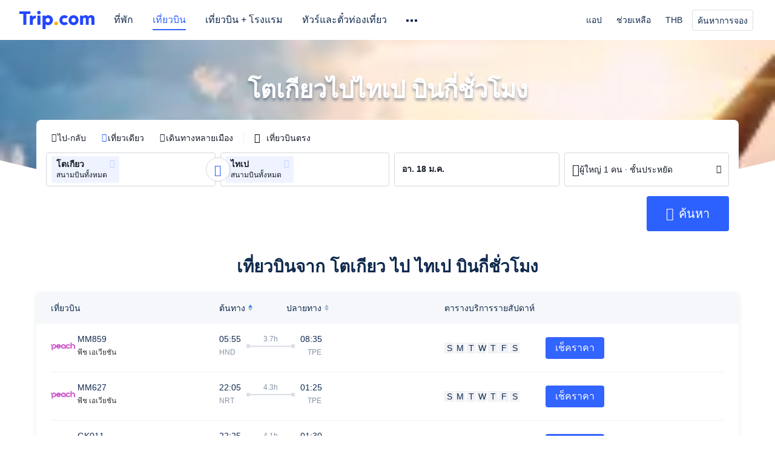

--- FILE ---
content_type: text/html; charset=utf-8
request_url: https://th.trip.com/hot/%E0%B9%82%E0%B8%95%E0%B9%80%E0%B8%81%E0%B8%B5%E0%B8%A2%E0%B8%A7%E0%B9%84%E0%B8%9B%E0%B9%84%E0%B8%97%E0%B9%80%E0%B8%9B+%E0%B8%9A%E0%B8%B4%E0%B8%99%E0%B8%81%E0%B8%B5%E0%B9%88%E0%B8%8A%E0%B8%B1%E0%B9%88%E0%B8%A7%E0%B9%82%E0%B8%A1%E0%B8%87/
body_size: 30381
content:
<!doctype html><html lang="th-TH" data-cargo="[object Object]" data-idc="SGP-ALI"><head><meta http-equiv="Content-Type" content="text/html; charset=utf-8"/><meta content="width=device-width, initial-scale=1.0, maximum-scale=5.0, user-scalable=yes" name="viewport"/><style>html body { font-family: BlinkMacSystemFont, -apple-system, Roboto, Helvetica, Arial, sans-serif }
html[lang='zh-HK'] body, html[lang='zh-TW'] body { font-family: 'Microsoft Jhenghei', 'PingFang HK', STHeitiTC-Light, tahoma, arial, sans-serif }
html[lang='ko-KR'] body { font-family: '나눔바른고딕', Nanum Barun Gothic, '나눔 고딕', 'Nanum Gothic', '맑은 고딕', 'Malgun Gothic', '돋움', dotum, tahoma, arial, sans-serif }
html[lang='ja-JP'] body { font-family: Meiryo UI, Meiryo, 'MS PGothic', Helvetica, Osaka, Tahoma, Arial, sans-serif }
.hotel-flight-bundle-wrap h1{
    font-size: 40px !important;
}
@media screen and (max-width: 768px) {
    .hotel-flight-bundle-wrap h1{
    font-size: 24px !important;
}
}</style><script>window["$_bf"] = { loaded: true };
window["UBT_API"] = window["UBT_API"] || [];window["UBT_ITAG"] = true;
window["UBT_API"].push({
  type: "register",
  data: {
    pageId: "10650053668",
    appId: 700005,
  },
});
window._flight_ubt_init = 1;</script><script>  function loadScript(src) {
    return new Promise((resolve, reject) => {
      const script = document.createElement('script');
      script.src = src;
      script.onload = () => resolve(window['@ctrip/market-deeplink-sdk']);
      script.onerror = reject;
      document.head.appendChild(script);
    });
  }

  loadScript('https://file.tripcdn.com/files/7/ibu_editor/performance-production.min.js')
    .then(sdk => {
        setTimeout(()=>{
          window['@ctrip/ai-performance-name']?.init();
          console.log('load ai performance name')
        },100)
    })
    .catch(err => console.error('加载失败', err));</script><style data-styled="" data-styled-version="5.3.11"></style><title data-react-helmet="true">ตารางเวลา &amp; เวลาเที่ยวบินจาก โตเกียว ไป ไทเป- Trip.com</title><meta data-react-helmet="true" name="description" content="เที่ยวบินจาก โตเกียว ไป ไทเป  บินกี่ชั่วโมง เรียกดูเวลาออกเดินทางและอัพเดทอยู่เสมอด้วยตารางเที่ยวบินล่าสุด ค้นหาข้อมูลเพิ่มเติมเกี่ยวกับเส้นทางจาก โตเกียว ไปยัง ไทเป"/><meta data-react-helmet="true" name="keywords" content="โตเกียวไปไทเป บินกี่ชั่วโมง"/><meta data-react-helmet="true" property="og:title" content="ตารางเวลา &amp; เวลาเที่ยวบินจาก โตเกียว ไป ไทเป- Trip.com"/><meta data-react-helmet="true" property="og:description" content="เที่ยวบินจาก โตเกียว ไป ไทเป  บินกี่ชั่วโมง เรียกดูเวลาออกเดินทางและอัพเดทอยู่เสมอด้วยตารางเที่ยวบินล่าสุด ค้นหาข้อมูลเพิ่มเติมเกี่ยวกับเส้นทางจาก โตเกียว ไปยัง ไทเป"/><meta data-react-helmet="true" property="og:url" content="https://th.trip.com/hot/%E0%B9%82%E0%B8%95%E0%B9%80%E0%B8%81%E0%B8%B5%E0%B8%A2%E0%B8%A7%E0%B9%84%E0%B8%9B%E0%B9%84%E0%B8%97%E0%B9%80%E0%B8%9B+%E0%B8%9A%E0%B8%B4%E0%B8%99%E0%B8%81%E0%B8%B5%E0%B9%88%E0%B8%8A%E0%B8%B1%E0%B9%88%E0%B8%A7%E0%B9%82%E0%B8%A1%E0%B8%87/"/><meta data-react-helmet="true" property="og:image" content="https://www.trip.com/trip.ico"/><link data-react-helmet="true" rel="SHORTCUT ICON" href="https://www.trip.com/trip.ico" type="image/x-icon"/><link data-react-helmet="true" rel="ICON" href="https://www.trip.com/trip.ico"/><link data-react-helmet="true" href="https://static.tripcdn.com/packages/ibu/online-assets/^1.0.0/dist/css/font.css?t=1768602008896" rel="stylesheet"/><link data-react-helmet="true" rel="canonical" href="https://th.trip.com/hot/%E0%B9%82%E0%B8%95%E0%B9%80%E0%B8%81%E0%B8%B5%E0%B8%A2%E0%B8%A7%E0%B9%84%E0%B8%9B%E0%B9%84%E0%B8%97%E0%B9%80%E0%B8%9B+%E0%B8%9A%E0%B8%B4%E0%B8%99%E0%B8%81%E0%B8%B5%E0%B9%88%E0%B8%8A%E0%B8%B1%E0%B9%88%E0%B8%A7%E0%B9%82%E0%B8%A1%E0%B8%87/"/><link rel="stylesheet" href="https://ak-s-cw.tripcdn.com/modules/fpc/cloud-trip-common-components/style.5a852f684086467ebd387e510ca42805.css"/><link rel="stylesheet" href="https://ak-s-cw.tripcdn.com/modules/fpc/flight-seo-component/style.ac87dcc321b1039f1f0d29196f9f7c8d.css"/><link rel="stylesheet" href="https://ak-s-cw.tripcdn.com/modules/fpc/cloud-flight-seo-2023-hot-container/style.366385e87e9143613f0932b667d1dfae.css"/><link rel="stylesheet" href="https://ak-s-cw.tripcdn.com/modules/fpc/flight-seo-component/style.beb5160154a4672375294aefda8556ec.css"/><link rel="stylesheet" href="https://ak-s-cw.tripcdn.com/modules/fpc/flight-seo-component/style.db2599e1e04d4a778a327a7d1f10d475.css"/><link rel="stylesheet" href="https://ak-s-cw.tripcdn.com/modules/fpc/flight-seo-component/style.0921105e26e12a9a47fea9878d1823de.css"/><link rel="stylesheet" href="https://ak-s-cw.tripcdn.com/modules/fpc/flight-seo-component/style.54b0fbe47b6ac32fb73fc508239c863e.css"/><link rel="stylesheet" href="https://ak-s-cw.tripcdn.com/modules/fpc/flight-seo-component/style.d6b9b9d5a869cca33f395dfb7d49587d.css"/><link rel="stylesheet" href="https://ak-s-cw.tripcdn.com/modules/fpc/flight-seo-component/style.dcc408b44c209092abc1273cb3db6b90.css"/><link rel="stylesheet" href="https://ak-s-cw.tripcdn.com/modules/fpc/flight-seo-component/style.0021654b112617797dce1e0b5eaed421.css"/><link rel="stylesheet" href="https://ak-s-cw.tripcdn.com/modules/fpc/flight-seo-component/style.abc30b41a9d898259793f8fb68362b32.css"/><link rel="stylesheet" href="https://ak-s-cw.tripcdn.com/modules/fpc/flight-seo-component/style.d41d8cd98f00b204e9800998ecf8427e.css"/></head><body><link href="https://ak-s-cw.tripcdn.com/modules/ibu/online-assets/font.ddfdb9c8916dd1ec37cbf52f9391aca5.css" rel="stylesheet"/><link href="https://static.tripcdn.com/packages/ibu/online-assets/^1.0.0/dist/css/font.css" rel="stylesheet"/><script>(function(w, d, s, l, i) {
    w[l] = w[l] || [];
    w[i] = w[i] || [];
    w[i].push({
        'gtm.start': new Date().getTime(),
        'event': 'gtm.js'
    });
    w[l].push(
        [
            {
                id: 'GTM-T2SD',
                disable: true,
            },
            {
                id: 'GTM-W5446B',
                disable: true,
            },
        ]
    );
    var f = d.getElementsByTagName(s)[0];
    var newScript = d.createElement(s);
    newScript.async = true;
    newScript.src = 'https://static.tripcdn.com/packages/ibu/gtm-loader/*/gtm-loader.js';
    f.parentNode.insertBefore(newScript, f);
})(window, document, 'script', 'GTMLoadList', 'dataLayer');

setTimeout(() => {
    window?.__bfi?.push(['_getStatus', function(data) {
        window.dataLayer.push({
            'locale': 'th_TH',
            'language': 'th',
            'currentcyCode': 'THB',
            'region': 'TH',
            'allianceID': '0',
            'allianceSid': '0',
            'page_category': 'seo_hot_Flight-time',
            'prd_type': 'flights',
            'loginStatus': 'guest',
            'page_id': '10650053668',
            'vid': '',
            'sessionid': data.sid,
            'pvid': data.pvid,
            'ouid': ''
        });
    }]);
}, 2000);
</script><div><script id="webcore_internal" type="application/json" crossorigin="anonymous">{"rootMessageId":"100037568-0a98c66d-491278-214823477","fetchPerf":[{"runningType":"nfes-server","duration":7,"success":true,"url":"/restapi/soa2/37106/userRecognize","serviceCode":"37106","operation":"userRecognize","RootMessageId":"100037568-0a98c66d-491278-214823477","CLOGGING_TRACE_ID":"","gatewayRegion":"","statusCode":200,"isSOA":true,"requestUrl":"/restapi/soa2/37106/userRecognize","method":"","errorReason":"","timeout":1000,"isSoaAgent":true,"buHead":""}]}</script><script id="__foxpage_webcore_data__" type="application/json">{"AppID":"100037568","cookieBanner":true}</script><input type="hidden" id="page_id" value="10650053668"/><input type="hidden" id="bf_ubt_markting_off" value="true"/><div id="main" class="slot-for-h5-searchform"><script src="https://ak-s-cw.tripcdn.com/locale/v3/33000010/th-TH.js?etagc=a29dbf4573fbcec177fc35af95486cf4" defer=""></script><script src="https://ak-s-cw.tripcdn.com/modules/ibu/cloud-foxpage/entry.min.879146.js" defer=""></script><div id="foxpage-app"><div><div class="platform-header"><div class="mc-hd mc-hd__th-th mc-hd_theme_white mc-hd-single_row"><div class="mc-hd__inner"><div class="mc-hd__flex-con clear-float"><div class="mc-hd__logo-con mc-hd__logo-con-th-TH mc-hd__logo-layout-0"><a class="mc-hd__logo mc-hd__logo-th-th" href="/"></a></div><div class="mc-hd__nav-single-row"><div class="mc-hd__nav-con 3010 mc-hd__nav-loading" id="ibuHeaderChannels"><ul class="mc-hd__nav"><li class="mc-hd__nav-item"><a id="header_action_nav_hotels" class="mc-hd__nav-lnk" href="/hotels/" title="ที่พัก">ที่พัก</a></li><li class="mc-hd__nav-item"><a id="header_action_nav_flights" class="mc-hd__nav-lnk is-active" href="/flights/" title="เที่ยวบิน">เที่ยวบิน</a></li><li class="mc-hd__nav-item"><a id="header_action_nav_packages" class="mc-hd__nav-lnk" href="/packages/?sourceFrom=IBUBundle_home" title="เที่ยวบิน + โรงแรม">เที่ยวบิน + โรงแรม</a></li><li class="mc-hd__nav-item mc-hd__nav-item-wth-sub"><a id="header_action_nav_ttd" class="mc-hd__nav-lnk" title="ทัวร์และตั๋วท่องเที่ยว">ทัวร์และตั๋วท่องเที่ยว</a><ul class="mc-hd__nav-item-sub"><li><a id="header_action_nav_ทัวร์และตั๋วท่องเที่ยว" href="/things-to-do/ttd-home/?ctm_ref=vactang_page_23810" class="mc-hd__sub-nav-lnk">ทัวร์และตั๋วท่องเที่ยว</a></li><li><a id="header_action_nav_eSIM &amp; SIM" href="/sale/w/10229/esim.html" class="mc-hd__sub-nav-lnk">eSIM &amp; SIM</a></li></ul></li><li class="mc-hd__nav-item mc-hd__nav-item-wth-sub"><a id="header_action_nav_travelinspiration" class="mc-hd__nav-lnk" title="แรงบันดาลใจในการเดินทาง">แรงบันดาลใจในการเดินทาง</a><ul class="mc-hd__nav-item-sub"><li><a id="header_action_nav_คู่มือท่องเที่ยว" href="/travel-guide/" class="mc-hd__sub-nav-lnk">คู่มือท่องเที่ยว</a></li><li><a id="header_action_nav_Trip.Best" href="/toplist/tripbest/home" class="mc-hd__sub-nav-lnk">Trip.Best</a></li></ul></li><li class="mc-hd__nav-item"><a id="header_action_nav_tripmap" class="mc-hd__nav-lnk" href="/webapp/tripmap/travel?entranceId=Triponlinehomeside" title="แผนที่">แผนที่</a></li><li class="mc-hd__nav-item"><a id="header_action_nav_trains" class="mc-hd__nav-lnk" href="/trains/" title="รถไฟ">รถไฟ</a></li><li class="mc-hd__nav-item mc-hd__nav-item-wth-sub"><a id="header_action_nav_cars" class="mc-hd__nav-lnk" title="บริการรถยนต์">บริการรถยนต์</a><ul class="mc-hd__nav-item-sub"><li><a id="header_action_nav_รถเช่า" href="/carhire/?channelid=14409" class="mc-hd__sub-nav-lnk">รถเช่า</a></li><li><a id="header_action_nav_บริการรับส่งสนามบิน" href="/airport-transfers/" class="mc-hd__sub-nav-lnk">บริการรับส่งสนามบิน</a></li></ul></li><li class="mc-hd__nav-item"><a id="header_action_nav_giftcard" class="mc-hd__nav-lnk" href="/giftcard" title="บัตรของขวัญ">บัตรของขวัญ</a></li><li class="mc-hd__nav-item"><a id="header_action_nav_insurance" class="mc-hd__nav-lnk" href="/insurance?bid=1&amp;cid=2&amp;pid=1" title="ประกันเดินทาง">ประกันเดินทาง</a></li><li class="mc-hd__nav-item"><a id="header_action_nav_cruises" class="mc-hd__nav-lnk" href="/cruises" title="เรือสำราญ">เรือสำราญ</a></li><li class="mc-hd__nav-item"><a id="header_action_nav_privatetours" class="mc-hd__nav-lnk" href="/package-tours/private-tours" title="ทัวร์ส่วนตัว">ทัวร์ส่วนตัว</a></li><li class="mc-hd__nav-item"><a id="header_action_nav_tripcoins" class="mc-hd__nav-lnk" href="/customer/loyalty/" title="Trip.com Rewards">Trip.com Rewards</a></li><li class="mc-hd__nav-item"><a id="header_action_nav_sales" class="mc-hd__nav-lnk" href="/sale/deals/" title="ดีลพิเศษ">ดีลพิเศษ</a></li></ul></div></div><div class="mc-hd__func-con" id="ibuHeaderMenu"><div class="mc-hd__func"><div class="mc-hd__option"><div class="mc-hd__help"><a title="ช่วยเหลือ" target="_blank" rel="noreferrer">ช่วยเหลือ</a><i class="fi fi-ic_help"></i></div></div><div class="mc-hd__account mc-hd__dropdown-con mc-hd__account-nologin" style="display:none"></div></div></div></div></div></div><script>if (typeof Object.assign !== 'function') {window._assignObject = function(t, s) {for (var k in s) { t[k] = s[k] }; return t }; }else { window._assignObject = Object.assign } window.__CARGO_DATA__ = _assignObject(window.__CARGO_DATA__ || {}, {"channelmetauoe1":[{"channel":"home","source":"flights","value":"{\"displayName\":\"Home\",\"displayNameSharkKey\":\"ButtonText_Home\",\"path\":\"\"}"},{"channel":"hotels","source":"flights","value":"{\"displayName\":\"Hotels\",\"displayNameSharkKey\":\"ButtonText_Hotel\",\"path\":\"/hotels/\",\"icon\":\"fi-hotel_new\",\"groupId\":1}"},{"channel":"flights","source":"flights","value":"{\"displayName\":\"Flights\",\"displayNameSharkKey\":\"ButtonText_Flights\",\"path\":\"/flights/\",\"icon\":\"fi-flight\",\"groupId\":1}"},{"channel":"trains","source":"flights","value":"{\"displayName\":\"Trains\",\"displayNameSharkKey\":\"ButtonText_Trains\",\"path\":\"/trains/\",\"icon\":\"fi-train\",\"groupId\":1}"},{"channel":"ttd","source":"flights","value":"{\"displayName\":\"TNT\",\"displayNameSharkKey\":\"ButtonText_TTD\",\"path\":\"/things-to-do/ttd-home/?ctm_ref=vactang_page_23810\",\"icon\":\"fi-ic_tnt\",\"groupId\":1}"},{"channel":"travelguide","source":"flights","value":"{\"displayName\":\"Attractions\",\"displayNameSharkKey\":\"ButtonText_TravelGuide\",\"path\":\"/travel-guide/\",\"icon\":\"fi-destination\",\"parent\":\"travelinspiration\",\"groupId\":3}"},{"channel":"carhire","source":"flights","value":"{\"displayName\":\"Car Rentals\",\"displayNameSharkKey\":\"ButtonText_Carhire\",\"path\":\"/carhire/?channelid=14409\",\"parent\":\"cars\",\"icon\":\"fi-car\",\"groupId\":1}"},{"channel":"airporttransfers","source":"flights","value":"{\"displayName\":\"Airport Transfers\",\"displayNameSharkKey\":\"ButtonText_AirportTransfers\",\"path\":\"/airport-transfers/\",\"parent\":\"cars\",\"icon\":\"fi-airport-transfer\",\"groupId\":1}"},{"channel":"cars","source":"flights","value":"{\"displayName\":\"Cars\",\"displayNameSharkKey\":\"ButtonText_Cars\",\"path\":\"\",\"icon\":\"fi-ic_carrental\",\"groupId\":1}"},{"channel":"sales","source":"flights","value":"{\"displayName\":\"Deals\",\"displayNameSharkKey\":\"ButtonText_Deals\",\"path\":\"/sale/deals/\",\"icon\":\"fi-a-ic_deal21x\",\"groupId\":3}"},{"channel":"tripcoins","source":"flights","value":"{\"displayName\":\"Trip Rewards\",\"displayNameSharkKey\":\"ButtonText_TripRewards\",\"path\":\"/customer/loyalty/\",\"icon\":\"fi-a-TripCoins\",\"groupId\":4}"},{"channel":"giftcard","source":"flights","value":"{\"displayName\":\"GiftCard\",\"displayNameSharkKey\":\"ButtonText_GiftCard\",\"path\":\"/giftcard\",\"icon\":\"fi-ic_giftcard\",\"groupId\":2}"},{"channel":"cruises","source":"flights","value":"{\"displayName\":\"Cruises\",\"displayNameSharkKey\":\"ButtonText_Cruises\",\"path\":\"/cruises\",\"icon\":\"fi-ic_BU_cruises\",\"groupId\":2}"},{"channel":"others","source":"flights","value":"{\"path\":\"/sale/w/1744/singaporediscovers.html?locale=en_sg\",\"displayName\":\"SingapoRediscovers Vouchers\",\"displayNameSharkKey\":\"key_channel_sg_vouchers\"}"},{"channel":"packages","source":"flights","value":"{\"displayName\":\"Bundle\",\"displayNameSharkKey\":\"ButtonText_Bundle\",\"path\":\"/packages/?sourceFrom=IBUBundle_home\",\"icon\":\"fi-ic_bundle\",\"groupId\":1}"},{"channel":"customtrips","source":"flights","value":"{\"displayName\":\"Custom Trips\",\"displayNameSharkKey\":\"ButtonText_CustomTrip\",\"path\":\"/custom-trips/index\",\"icon\":\"fi-a-ic_BU_customtrips\",\"groupId\":2}"},{"channel":"insurance","source":"flights","value":"{\"displayName\":\"Insurance\",\"displayNameSharkKey\":\"ButtonText_Insurance\",\"path\":\"/insurance?bid=1&cid=2&pid=1\",\"icon\":\"fi-ic_insurance\",\"groupId\":2}"},{"channel":"tnt","source":"flights","value":"{\"displayName\":\"tnt\",\"displayNameSharkKey\":\"ButtonText_TTD\",\"path\":\"/things-to-do/ttd-home/?ctm_ref=vactang_page_23810\",\"parent\":\"ttd\",\"icon\":\"fi-ic_tnt\",\"groupId\":1}"},{"channel":"esim","source":"flights","value":"{\"displayName\":\"eSIM\",\"displayNameSharkKey\":\"ButtonText_eSim\",\"path\":\"/sale/w/10229/esim.html\",\"parent\":\"ttd\",\"groupId\":1}"},{"channel":"tripmap","source":"flights","value":"{\"displayName\":\"Map\",\"displayNameSharkKey\":\"ButtonText_Map\",\"path\":\"/webapp/tripmap/travel?entranceId=Triponlinehomeside\",\"icon\":\"fi-a-itinerarymap\",\"groupId\":3}"},{"channel":"travelinspiration","source":"flights","value":"{\"displayName\":\"TravelInspiration\",\"displayNameSharkKey\":\"ButtonText_TravelInspiration\",\"path\":\"\",\"icon\":\"fi-destination\",\"groupId\":3}"},{"channel":"tripbest","source":"flights","value":"{\"displayName\":\"TripBest\",\"displayNameSharkKey\":\"ButtonText_TripBest\",\"path\":\"/toplist/tripbest/home\",\"icon\":\"fi-destination\",\"parent\":\"travelinspiration\",\"groupId\":3}"},{"channel":"tripplanner","source":"flights","value":"{\"displayName\":\"TripPlanner\",\"displayNameSharkKey\":\"ButtonText_TripPlanner\",\"path\":\"/webapp/tripmap/tripplanner?source=t_online_homepage\",\"groupId\":3,\"iconUrl\":\"https://dimg04.tripcdn.com/images/05E1712000o6ljnud70A3.svg\",\"activeIconUrl\":\"https://dimg04.tripcdn.com/images/05E3c12000nm1joaw5B34.png\"}"},{"channel":"grouptours","source":"flights","value":"{\"displayName\":\"Group Tours\",\"displayNameSharkKey\":\"ButtonText_GroupTours\",\"path\":\"/package-tours/group-tours\",\"groupId\":2,\"iconUrl\":\"https://dimg04.tripcdn.com/images/05E6i12000nn4rqq27CB1.svg\",\"activeIconUrl\":\"https://dimg04.tripcdn.com/images/05E6i12000nn4rqq27CB1.svg\"}"},{"channel":"privatetours","source":"flights","value":"{\"displayName\":\"Private Tours\",\"displayNameSharkKey\":\"ButtonText_PrivateTours\",\"path\":\"/package-tours/private-tours\",\"groupId\":2,\"iconUrl\":\"https://dimg04.tripcdn.com/images/05E4612000nn4rnod1150.svg\",\"activeIconUrl\":\"https://dimg04.tripcdn.com/images/05E4612000nn4rnod1150.svg\"}"}],"locale":"th-TH","onlinechannelscththe1":[{"locale":"th-TH","channel":"hotels","value":"1"},{"locale":"th-TH","channel":"flights","value":"1"},{"locale":"th-TH","channel":"packages","value":"1"},{"locale":"th-TH","channel":"ttd","value":"1"},{"locale":"th-TH","channel":"tnt","value":"1"},{"locale":"th-TH","channel":"esim","value":"1"},{"locale":"th-TH","channel":"travelinspiration","value":"1"},{"locale":"th-TH","channel":"travelguide","value":"1"},{"locale":"th-TH","channel":"tripbest","value":"1"},{"locale":"th-TH","channel":"tripmap","value":"1"},{"locale":"th-TH","channel":"trains","value":"1"},{"locale":"th-TH","channel":"cars","value":"1"},{"locale":"th-TH","channel":"carhire","value":"1"},{"locale":"th-TH","channel":"airporttransfers","value":"1"},{"locale":"th-TH","channel":"giftcard","value":"1"},{"locale":"th-TH","channel":"insurance","value":"1"},{"locale":"th-TH","channel":"cruises","value":"1"},{"locale":"th-TH","channel":"privatetours","value":"1"},{"locale":"th-TH","channel":"tripcoins","value":"1"},{"locale":"th-TH","channel":"sales","value":"1"}],"menumetacththe0":"{\"entry\":{\"url\":\"/list-your-property?channel=21\",\"displaySharkKey\":\"key_header_entry\"},\"help\":{\"mode\":\"entry\",\"url\":\"/pages/support\"},\"mybooking\":{\"url\":\"/order/all\",\"displaySharkKey\":\"V3_Profile_MyOrders\"}}","loginmenue0":"{\"menu\":[{\"show\":true,\"displayName\":\"My Bookings\",\"displayNameSharkKey\":\"V3_Profile_MyOrders\",\"include\":\"all\",\"link\":\"/order/all\",\"id\":\"booking\"},{\"show\":false,\"displayName\":\"Trip Coins\",\"displayNameSharkKey\":\"V3_Profile_Points\",\"include\":\"all\",\"showByLocale\":\"en-ca,da-dk,fi-fi,uk-ua,pt-pt,es-mx,sv-se,nl-nl,pl-pl,en-sg,ja-jp,ko-kr,en-hk,zh-hk,de-de,fr-fr,es-es,ru-ru,id-id,en-id,th-th,en-th,ms-my,en-my,en-au,en-xx,en-us,es-us,tr-tr,en-ie,de-at,de-ch,fr-ch,nl-be,en-be,fr-be,en-il,pt-br,el-gr,en-ae,en-sa,en-nz,en-gb,it-it,vi-vn,en-ph,en-in,en-pk,en-kw,en-qa,en-om,en-bh,en-kh,ru-az,ru-by,ru-kz,zh-sg,zh-my\",\"link\":\"/customer/points/\",\"id\":\"points\"},{\"show\":true,\"displayName\":\"Promo Codes\",\"displayNameSharkKey\":\"V3_Promo_Code\",\"include\":\"all\",\"link\":\"/customer/promo/\",\"id\":\"codes\"},{\"show\":true,\"displayName\":\"Profile\",\"displayNameSharkKey\":\"V3_Text_MembInfo\",\"include\":\"all\",\"link\":\"/membersinfo/profile/\",\"id\":\"profile\"},{\"show\":false,\"displayName\":\"Friend Referrals\",\"displayNameSharkKey\":\"V3_Text_Friend\",\"include\":\"all\",\"link\":\"/sale/w/1899/friends-referral-main.html?locale=en_xx\",\"id\":\"Friend\"},{\"show\":false,\"displayName\":\"Favorites\",\"displayNameSharkKey\":\"ButtonText_Hotel_Collection\",\"showByLocale\":\"en-ca,da-dk,fi-fi,uk-ua,pt-pt,es-mx,sv-se,nl-nl,pl-pl,en-sg,ja-jp,ko-kr,en-hk,zh-hk,zh-tw,de-de,fr-fr,es-es,ru-ru,id-id,en-id,th-th,en-th,ms-my,en-my,en-au,en-xx,en-us,es-us,tr-tr,en-ie,de-at,de-ch,fr-ch,nl-be,en-be,fr-be,en-il,pt-br,el-gr,en-ae,en-sa,en-nz,en-gb,it-it,vi-vn,en-ph,en-in,en-pk,en-kw,en-qa,en-om,en-bh,en-kh,ru-az,ru-by,ru-kz,zh-sg,zh-my\",\"include\":\"all\",\"link\":\"/favorite/\",\"id\":\"favorites\"},{\"show\":false,\"showByLocale\":\"en-xx,en-us,en-sg,en-au,en-my,en-gb,en-be,en-ch,en-ie,en-ca,en-sa,en-hk,en-ae,en-nz,en-il,zh-tw,zh-hk,ja-jp,ko-kr,th-th,vi-vn,en-th,en-id,en-ph,en-in,en-pk,en-kw,en-qa,en-om,en-bh,en-kh,ru-az,ru-by,ru-kz,zh-sg,zh-my\",\"displayName\":\"Moments\",\"displayNameSharkKey\":\"V3_Profile_Moments\",\"include\":\"all\",\"link\":\"/travel-guide/personal-home\",\"id\":\"Moments\"},{\"show\":false,\"displayName\":\"Flight Price Alerts\",\"displayNameSharkKey\":\"Key_Flight_Price_Alerts\",\"include\":\"all\",\"showByLocale\":\"en-ca,da-dk,fi-fi,uk-ua,pt-pt,es-mx,sv-se,nl-nl,pl-pl,en-sg,ja-jp,ko-kr,en-hk,zh-hk,de-de,fr-fr,es-es,ru-ru,id-id,en-id,th-th,en-th,ms-my,en-my,en-au,en-xx,en-us,es-us,tr-tr,en-ie,de-at,de-ch,fr-ch,nl-be,en-be,fr-be,en-il,pt-br,el-gr,en-ae,en-sa,en-nz,en-gb,it-it,vi-vn,en-ph,en-in,en-pk,en-kw,en-qa,en-om,en-bh,en-kh,ru-az,ru-by,ru-kz,zh-sg,zh-my\",\"link\":\"/flights/price-alert/\",\"id\":\"flghtAlert\"},{\"show\":false,\"displayName\":\"Rewards\",\"displayNameSharkKey\":\"Key_Entrance_Title\",\"include\":\"all\",\"showByLocale\":\"en-ca,da-dk,fi-fi,uk-ua,pt-pt,es-mx,sv-se,nl-nl,pl-pl,en-sg,ja-jp,ko-kr,en-hk,zh-hk,de-de,fr-fr,es-es,ru-ru,id-id,en-id,th-th,en-th,ms-my,en-my,en-au,en-xx,en-us,es-us,tr-tr,en-ie,de-at,de-ch,fr-ch,nl-be,en-be,fr-be,en-il,pt-br,el-gr,en-ae,en-sa,en-nz,en-gb,it-it,vi-vn,en-ph,en-in,en-pk,en-kw,en-qa,en-om,en-bh,en-kh,ru-az,ru-by,ru-kz,zh-sg,zh-my\",\"link\":\"/customer/tierpoints/\",\"id\":\"rewards\"}]}"})</script></div><div id="sdk_init_5DWmC5YCNSl" class="flightseo-searchform-isfull old"><div class="bg-banner-wrapper  old-version"><div class="bg-radius-wrap"><div class="bg-radius"><div class="bg-small-img" style="background-image:url(https://ak-d.tripcdn.com/images/0wj5g120009ejuie7251F_C_200_150_R5.webp)"><div class="bg-img-filter"></div></div></div></div><div class="child-content"><div class="flight-search-content-wrap"><div class="title-search-form l-1160 m-b-8"><div class="page-title-wrap"><h1>โตเกียวไปไทเป บินกี่ชั่วโมง</h1></div><div id="searchBox"><div id="searchBox-content" class="new-version-searchform"><form autoComplete="off"><div class="m-searchForm" style="transition:height 0.4s"><div class="nh_filterPanel"><div class="nh_filterLeft"><div class="nh_filterType" role="radiogroup"><div class="nh_tripType" data-testid="flightType_RT" role="radio" aria-label="ไป-กลับ" aria-checked="false" tabindex="-1"><i class="fi-icon fi-icon_radio_unselected undefined" style="font-size:14px;color:#121826;transform:translate(1px, undefinedpx);margin:0;margin-inline:0 0;line-height:1;font-weight:lighter" data-testid="tripType_radio_rt"></i><span>ไป-กลับ</span></div><div class="nh_tripType" data-testid="flightType_OW" role="radio" aria-label="เที่ยวเดียว" aria-checked="true" tabindex="0"><i class="fi-icon fi-icon_radio_selected undefined" style="font-size:14px;color:#2C61FE;transform:translate(1px, undefinedpx);margin:0;margin-inline:0 0;line-height:1;font-weight:lighter" data-testid="tripType_radio_ow"></i><span>เที่ยวเดียว</span></div><div class="nh_tripType" data-testid="flightType_MT" role="radio" aria-label="เดินทางหลายเมือง" aria-checked="false" tabindex="-1"><i class="fi-icon fi-icon_radio_unselected undefined" style="font-size:14px;color:#121826;transform:translate(1px, undefinedpx);margin:0;margin-inline:0 0;line-height:1;font-weight:lighter" data-testid="tripType_radio_mt"></i><span>เดินทางหลายเมือง</span></div></div><div class="nh_split-line"></div><div class="nh_directButton" data-testid="searchform-direct-button" tabindex="0" role="checkbox" aria-label="เที่ยวบินตรง"><i class="fi-icon pc-comp_checkbox fi-icon_checkbox_unselected" aria-hidden="true"></i><span class="nh_directText" data-testid="direct-button-text" aria-hidden="true">เที่ยวบินตรง</span></div></div></div><div><div class="m-searchForm__wrapper m-searchForm__single-wrapper m-searchForm__new-version m-searchForm__oneway-wrapper"><div class="flex1"><div style="display:flex;padding-right:unset"><ul class="m-searchForm__segment flex nh_searchformSeg"><li class="m-searchForm__item segment-city flex" style="flex:unset;width:51%"><div class="segment-index-wrapper flex-center"><span class="segment-index color-fff ">1</span></div><div class="segment-info-wrapper flex"><div class="m-searchForm__module nh_fixWidth" data-err="" role="group" tabindex="0" data-aria-id="search_city_from0" aria-label="สนามบินหรือเมืองต้นทาง โตเกียว"><div class="verticalCenter-wrapper" style="width:unset"><div class="fuzzy-input-wrapper fuzzy-input-wrapper__showAirport" dir=""><div class="fuzzy-input" data-testid="search_city_from0_wrapper"><div class="fuzzy-city-wrapper f-bold f-14"><span class="fuzzy-label user-select fuzzy-label-map" tabindex="0" role="group" aria-label="สนามบินทั้งหมด"><span class="city-name" data-testid="cityLabel_name_0" aria-hidden="true"><span>โตเกียว</span><span class="airport-name f-12">สนามบินทั้งหมด</span></span><i class="fi-icon fi-icon_close_line fi-icon_delete" data-testid="cityLabel_delete_0" tabindex="0" role="button" aria-label="ลบ"></i></span><input type="text" class="module-input f-16 f-bold color-main placeholder-gray" style="width:100%" data-testid="search_city_from0" role="combobox" aria-autocomplete="list" aria-haspopup="listbox" aria-controls="m-flight-poi-list" aria-expanded="false" aria-hidden="true" tabindex="-1" aria-label="สนามบินหรือเมืองต้นทาง" placeholder="" value=""/></div></div><span class="module-input-shadow f-16 f-bold"></span></div></div></div><div style="--angle:0deg;left:calc(50%)" class="nh_cityToggle switch-0" role="button" tabindex="0" aria-label="สลับสนามบินหรือเมืองต้นทางและสนามบินหรือเมืองปลายทาง"><i class="fi-icon fi-icon_switch nh_rotate" style="font-size:19px;color:#2C61FE;transform:translate(0px, 0px);margin:0;margin-inline:0 0;line-height:1;font-weight:lighter" data-testid="cityswitch_icon_0"></i></div><div class="m-searchForm__module nh_fixWidth" data-err="" role="group" tabindex="0" data-aria-id="search_city_to0" aria-label="สนามบินหรือเมืองปลายทาง ไทเป"><div class="verticalCenter-wrapper" style="width:calc(100% - 24px)"><div class="fuzzy-input-wrapper fuzzy-input-wrapper__showAirport" dir=""><div class="fuzzy-input" data-testid="search_city_to0_wrapper"><div class="fuzzy-city-wrapper f-bold f-14"><span class="fuzzy-label user-select fuzzy-label-map" tabindex="0" role="group" aria-label="สนามบินทั้งหมด"><span class="city-name" data-testid="cityLabel_name_0" aria-hidden="true"><span>ไทเป</span><span class="airport-name f-12">สนามบินทั้งหมด</span></span><i class="fi-icon fi-icon_close_line fi-icon_delete" data-testid="cityLabel_delete_0" tabindex="0" role="button" aria-label="ลบ"></i></span><input type="text" class="module-input f-16 f-bold color-main placeholder-gray" style="width:100%" data-testid="search_city_to0" role="combobox" aria-autocomplete="list" aria-haspopup="listbox" aria-controls="m-flight-poi-list" aria-expanded="false" aria-hidden="true" tabindex="-1" aria-label="สนามบินหรือเมืองปลายทาง" placeholder="" value=""/></div></div><span class="module-input-shadow f-16 f-bold"></span></div></div><i class="fi-icon fi-icon_plus_circle m-searchForm-inputIcon" style="font-size:21px;color:#D4D7DE;transform:translate(0px, 0px);margin:0;margin-inline:0 0;line-height:1;font-weight:lighter" data-testid="addcity_icon" tabindex="0" role="button" aria-label="สนามบินหรือเมืองปลายทาง"></i></div></div></li><li class="m-searchForm__item segment-date flex" style="flex:unset;width:24.5%"><div class="m-searchForm__module" data-err=""><div class=""><div class="input-wrapper flex" aria-label="ออกเดินทาง: อา. 18 ม.ค." tabindex="0" role="group"><input type="text" class="module-input f-14 f-bold color-main placeholder-gray" aria-hidden="true" placeholder="เลือกวันที่" readonly="" data-testid="search_date_depart0" data-date="2026-01-18" autoComplete="off" tabindex="-1" value="อา. 18 ม.ค."/></div></div><label class="fake-parent" data-value="" aria-hidden="true"></label></div><div class="m-searchForm__module hide ml-24" data-err=""><em class="rdate-line"></em><div class=""><div class="input-wrapper flex" aria-label="เดินทางกลับ: พ. 21 ม.ค." tabindex="0" role="group"><input type="text" class="module-input f-14 f-bold color-main placeholder-gray" aria-hidden="true" placeholder="ขากลับ" readonly="" data-testid="search_date_return0" data-date="2026-01-21" autoComplete="off" tabindex="-1" value="พ. 21 ม.ค."/></div></div><label class="fake-parent" data-value="" aria-hidden="true"></label></div></li><li class="nh_trip-info" data-testid="trip_info_area"><div class="nh_pac_panel" data-aria-id="searchform-psg-cabin"><div class="nh_psgAndCabin" aria-label="ผู้ใหญ่ 1 คน, ชั้นประหยัด" tabindex="0" role="button"><div class="nh_pac-left" style="left:12px"><i class="fi-icon fi-icon_passenger undefined" style="font-size:20px;color:#121826;transform:translate(0px, 0px);margin:0;margin-inline:-2px 6px;line-height:1;font-weight:lighter" data-testid="" aria-hidden="true"></i><span class="nh_pac-psglist" data-testid="passengers_total_num" aria-hidden="true"><span><span>ผู้ใหญ่ 1 คน</span></span> · ชั้นประหยัด</span></div><i class="fi-icon fi-icon_dropdown_line nh_pac-animation" style="font-size:14px;color:#121826;transform:translate(0px, 0px);margin:0;margin-inline:0 0;line-height:1;font-weight:lighter;right:12px" data-testid="module_dropdown_icon" aria-hidden="true"></i></div></div></li><li class="m-searchForm__delete-wrapper flex-center" style="left:75%;right:unset"></li></ul></div></div></div><div class="nh_searchPanel" style="justify-content:space-between;gap:8px;margin-top:16px"><div class="nh_sp-left" style="opacity:0"></div><div class="nh_sp-btn2" data-testid="search_btn" tabindex="0"><i class="fi-icon fi-icon_search_line undefined" style="font-size:21px;color:#fff;transform:translate(0px, 0px);margin:1px 8px 0 0;margin-inline:0 0;line-height:1;font-weight:lighter" data-testid="" aria-hidden="true"></i><span>ค้นหา</span></div></div></div></div></form><div class="searchform-toast-container"></div></div></div></div></div></div></div></div><div class="flights-schedule-hot" id="sdk_init_PZrwHLG9Yw2" dir="ltr"><div class="flights-schedule-container m-b-48 l-1160" id="sdk_init_PZrwHLG9Yw2"><div class="t-2020-12 schedule_title"><h2>เที่ยวบินจาก โตเกียว ไป ไทเป บินกี่ชั่วโมง</h2></div><div class="table-wrapper"><div class="flights-schedule-tb"><div class="tb-head"><div class="tb-head-tr"><div class="tb-head-th th-airline schedule_flightinfo">เที่ยวบิน</div><div class="tb-head-th th-airport schedule_departure"><div class="sort-column">ต้นทาง<div class="icon-sort-arrow" style="width:7px"><i class="up-arrow selected" style="border-width:4.935px 3.5px;margin-bottom:1px;border-bottom-color:#27e;border-top-width:0px"></i><i class="down-arrow" style="border-width:4.935px 3.5px;border-top-color:#A3B8CC;border-bottom-width:0px"></i></div></div></div><div class="tb-head-th th-airport schedule_arrival"><div class="sort-column">ปลายทาง<div class="icon-sort-arrow" style="width:7px"><i class="up-arrow" style="border-width:4.935px 3.5px;margin-bottom:1px;border-bottom-color:#A3B8CC;border-top-width:0px"></i><i class="down-arrow" style="border-width:4.935px 3.5px;border-top-color:#A3B8CC;border-bottom-width:0px"></i></div></div></div><div class="th-weekly-schedule schedule_weekly_schedule schedule_weekly_schedule-margin-left">ตารางบริการรายสัปดาห์</div><div class="tb-head-th th-button"></div></div></div><div class="schedule_list"><ol><div class="flight-schedule-item-tr-collection"><li class="flight-schedule-item-tr flight-schedule-item-tr-0 "><div class="schedule-item-td airline-info"><div class="lazyload-wrapper "><div style="height:40px" class="lazyload-placeholder"></div></div><div class="logo-container"><p class="flight-no single-row-txt">MM859</p><p class="airline-link single-row-txt">พีช เอเวียชัน</p></div></div><div class="schedule-item-td airline-airports"><div class="airport-container"><div class="depart-airport-wrapper"><div class="depart-airport"><p class="time-p">05:55</p><p class="airport-code">HND</p></div><div class="airline-icon"><p class="txt-sign">3.7h</p><div class="arrow-wrapper"> <div class="flightType-item"></div><div class="flightType-line"></div><div class="flightType-item"></div></div></div></div><div class="arrival-airport"><p class="time-p">08:35</p><p class="airport-code">TPE</p></div></div></div><div class="schedule-item-td weekly-schedule weekly-schedule-margin-left"><span>S</span><span>M</span><span>T</span><span>W</span><span>T</span><span>F</span><span>S</span></div><div class="schedule-item-td td-btn"><a rel="nofollow" class="btn" href="https://th.trip.com/flights/tokyo-to-taipei/tickets-tyo-tpe/?flighttype=S&amp;ddate=2026-01-24&amp;dairport=HND&amp;aairport=TPE&amp;recentviewflt=MM859&amp;from=seo&amp;sort=price">เช็คราคา</a><a rel="nofollow" class="arrow-btn" href="https://th.trip.com/flights/tokyo-to-taipei/tickets-tyo-tpe/?flighttype=S&amp;ddate=2026-01-24&amp;dairport=HND&amp;aairport=TPE&amp;recentviewflt=MM859&amp;from=seo&amp;sort=price"><i class="iconfont-flight-seo-comp flight-seo-icon-new-arrow-right" style="font-size:16px"></i></a></div></li></div><div class="flight-schedule-item-tr-collection"><li class="flight-schedule-item-tr flight-schedule-item-tr-1 "><div class="schedule-item-td airline-info"><div class="lazyload-wrapper "><div style="height:40px" class="lazyload-placeholder"></div></div><div class="logo-container"><p class="flight-no single-row-txt">MM627</p><p class="airline-link single-row-txt">พีช เอเวียชัน</p></div></div><div class="schedule-item-td airline-airports"><div class="airport-container"><div class="depart-airport-wrapper"><div class="depart-airport"><p class="time-p">22:05</p><p class="airport-code">NRT</p></div><div class="airline-icon"><p class="txt-sign">4.3h</p><div class="arrow-wrapper"> <div class="flightType-item"></div><div class="flightType-line"></div><div class="flightType-item"></div></div></div></div><div class="arrival-airport"><p class="time-p">01:25</p><p class="airport-code">TPE</p></div></div></div><div class="schedule-item-td weekly-schedule weekly-schedule-margin-left"><span>S</span><span>M</span><span>T</span><span>W</span><span>T</span><span>F</span><span>S</span></div><div class="schedule-item-td td-btn"><a rel="nofollow" class="btn" href="https://th.trip.com/flights/tokyo-to-taipei/tickets-tyo-tpe/?flighttype=S&amp;ddate=2026-01-24&amp;dairport=NRT&amp;aairport=TPE&amp;recentviewflt=MM627&amp;from=seo&amp;sort=price">เช็คราคา</a><a rel="nofollow" class="arrow-btn" href="https://th.trip.com/flights/tokyo-to-taipei/tickets-tyo-tpe/?flighttype=S&amp;ddate=2026-01-24&amp;dairport=NRT&amp;aairport=TPE&amp;recentviewflt=MM627&amp;from=seo&amp;sort=price"><i class="iconfont-flight-seo-comp flight-seo-icon-new-arrow-right" style="font-size:16px"></i></a></div></li></div><div class="flight-schedule-item-tr-collection"><li class="flight-schedule-item-tr flight-schedule-item-tr-2 "><div class="schedule-item-td airline-info"><div class="lazyload-wrapper "><div style="height:40px" class="lazyload-placeholder"></div></div><div class="logo-container"><p class="flight-no single-row-txt">GK011</p><p class="airline-link single-row-txt">เจ็ตสตาร์ แจแปน</p></div></div><div class="schedule-item-td airline-airports"><div class="airport-container"><div class="depart-airport-wrapper"><div class="depart-airport"><p class="time-p">22:25</p><p class="airport-code">NRT</p></div><div class="airline-icon"><p class="txt-sign">4.1h</p><div class="arrow-wrapper"> <div class="flightType-item"></div><div class="flightType-line"></div><div class="flightType-item"></div></div></div></div><div class="arrival-airport"><p class="time-p">01:30</p><p class="airport-code">TPE</p></div></div></div><div class="schedule-item-td weekly-schedule weekly-schedule-margin-left"><span>S</span><span>M</span><span>T</span><span>W</span><span>T</span><span>F</span><span>S</span></div><div class="schedule-item-td td-btn"><a rel="nofollow" class="btn" href="https://th.trip.com/flights/tokyo-to-taipei/tickets-tyo-tpe/?flighttype=S&amp;ddate=2026-01-24&amp;dairport=NRT&amp;aairport=TPE&amp;recentviewflt=GK011&amp;from=seo&amp;sort=price">เช็คราคา</a><a rel="nofollow" class="arrow-btn" href="https://th.trip.com/flights/tokyo-to-taipei/tickets-tyo-tpe/?flighttype=S&amp;ddate=2026-01-24&amp;dairport=NRT&amp;aairport=TPE&amp;recentviewflt=GK011&amp;from=seo&amp;sort=price"><i class="iconfont-flight-seo-comp flight-seo-icon-new-arrow-right" style="font-size:16px"></i></a></div></li></div><div class="flight-schedule-item-tr-collection"><li class="flight-schedule-item-tr flight-schedule-item-tr-3 "><div class="schedule-item-td airline-info"><div class="lazyload-wrapper "><div style="height:40px" class="lazyload-placeholder"></div></div><div class="logo-container"><p class="flight-no single-row-txt">GK013</p><p class="airline-link single-row-txt">เจ็ตสตาร์ แจแปน</p></div></div><div class="schedule-item-td airline-airports"><div class="airport-container"><div class="depart-airport-wrapper"><div class="depart-airport"><p class="time-p">08:30</p><p class="airport-code">NRT</p></div><div class="airline-icon"><p class="txt-sign">4.3h</p><div class="arrow-wrapper"> <div class="flightType-item"></div><div class="flightType-line"></div><div class="flightType-item"></div></div></div></div><div class="arrival-airport"><p class="time-p">11:50</p><p class="airport-code">TPE</p></div></div></div><div class="schedule-item-td weekly-schedule weekly-schedule-margin-left"><span>S</span><span>M</span><span>T</span><span>W</span><span>T</span><span>F</span><span>S</span></div><div class="schedule-item-td td-btn"><a rel="nofollow" class="btn" href="https://th.trip.com/flights/tokyo-to-taipei/tickets-tyo-tpe/?flighttype=S&amp;ddate=2026-01-24&amp;dairport=NRT&amp;aairport=TPE&amp;recentviewflt=GK013&amp;from=seo&amp;sort=price">เช็คราคา</a><a rel="nofollow" class="arrow-btn" href="https://th.trip.com/flights/tokyo-to-taipei/tickets-tyo-tpe/?flighttype=S&amp;ddate=2026-01-24&amp;dairport=NRT&amp;aairport=TPE&amp;recentviewflt=GK013&amp;from=seo&amp;sort=price"><i class="iconfont-flight-seo-comp flight-seo-icon-new-arrow-right" style="font-size:16px"></i></a></div></li></div><div class="flight-schedule-item-tr-collection"><li class="flight-schedule-item-tr flight-schedule-item-tr-4 "><div class="schedule-item-td airline-info"><div class="lazyload-wrapper "><div style="height:40px" class="lazyload-placeholder"></div></div><div class="logo-container"><p class="flight-no single-row-txt">SL395</p><p class="airline-link single-row-txt">ไทยไลอ้อนแอร์</p></div></div><div class="schedule-item-td airline-airports"><div class="airport-container"><div class="depart-airport-wrapper"><div class="depart-airport"><p class="time-p">17:15</p><p class="airport-code">NRT</p></div><div class="airline-icon"><p class="txt-sign">4.1h</p><div class="arrow-wrapper"> <div class="flightType-item"></div><div class="flightType-line"></div><div class="flightType-item"></div></div></div></div><div class="arrival-airport"><p class="time-p">20:20</p><p class="airport-code">TPE</p></div></div></div><div class="schedule-item-td weekly-schedule weekly-schedule-margin-left"><span>-</span><span>M</span><span>T</span><span>W</span><span>T</span><span>F</span><span>S</span></div><div class="schedule-item-td td-btn"><a rel="nofollow" class="btn" href="https://th.trip.com/flights/tokyo-to-taipei/tickets-tyo-tpe/?flighttype=S&amp;ddate=2026-01-24&amp;dairport=NRT&amp;aairport=TPE&amp;recentviewflt=SL395&amp;from=seo&amp;sort=price">เช็คราคา</a><a rel="nofollow" class="arrow-btn" href="https://th.trip.com/flights/tokyo-to-taipei/tickets-tyo-tpe/?flighttype=S&amp;ddate=2026-01-24&amp;dairport=NRT&amp;aairport=TPE&amp;recentviewflt=SL395&amp;from=seo&amp;sort=price"><i class="iconfont-flight-seo-comp flight-seo-icon-new-arrow-right" style="font-size:16px"></i></a></div></li></div><div class="flight-schedule-item-tr-collection"><li class="flight-schedule-item-tr flight-schedule-item-tr-5  no-bottom-line"><div class="schedule-item-td airline-info"><div class="lazyload-wrapper "><div style="height:40px" class="lazyload-placeholder"></div></div><div class="logo-container"><p class="flight-no single-row-txt">CA920</p><p class="airline-link single-row-txt">แอร์ไชน่า</p></div></div><div class="schedule-item-td airline-airports"><div class="airport-container"><div class="depart-airport-wrapper"><div class="depart-airport"><p class="time-p">19:30</p><p class="airport-code">NRT</p></div><div class="airline-icon"><p class="txt-sign">3.8h</p><div class="arrow-wrapper"> <div class="flightType-item"></div><div class="flightType-line"></div><div class="flightType-item"></div></div><p class="txt-direct">บินตรง</p></div></div><div class="arrival-airport"><p class="time-p">22:15</p><p class="airport-code">PVG</p></div></div></div><div class="schedule-item-td weekly-schedule weekly-schedule-margin-left"><span>S</span><span>M</span><span>T</span><span>W</span><span>T</span><span>F</span><span>S</span></div><div class="schedule-item-td td-btn"><a rel="nofollow" class="btn" href="https://th.trip.com/flights/tokyo-to-shanghai/tickets-tyo-sha/?flighttype=S&amp;ddate=2026-01-24&amp;airline=ca&amp;dairport=NRT&amp;aairport=PVG&amp;recentviewflt=CA920&amp;from=seo&amp;sort=price">เช็คราคา</a><a rel="nofollow" class="arrow-btn" href="https://th.trip.com/flights/tokyo-to-shanghai/tickets-tyo-sha/?flighttype=S&amp;ddate=2026-01-24&amp;airline=ca&amp;dairport=NRT&amp;aairport=PVG&amp;recentviewflt=CA920&amp;from=seo&amp;sort=price"><i class="iconfont-flight-seo-comp flight-seo-icon-new-arrow-right" style="font-size:16px"></i></a></div></li><li class="flight-schedule-item-tr flight-schedule-item-tr-5 "><div class="schedule-item-td airline-info"><div class="lazyload-wrapper "><div style="height:40px" class="lazyload-placeholder"></div></div><div class="logo-container"><p class="flight-no single-row-txt">CA195</p><p class="airline-link single-row-txt">แอร์ไชน่า</p></div></div><div class="schedule-item-td airline-airports"><div class="airport-container"><div class="depart-airport-wrapper"><div class="depart-airport"><p class="time-p">12:05</p><p class="airport-code">PVG</p></div><div class="airline-icon"><p class="txt-sign">1.9h</p><div class="arrow-wrapper"> <div class="flightType-item"></div><div class="flightType-line"></div><div class="flightType-item"></div></div><p class="txt-direct">บินตรง</p></div></div><div class="arrival-airport"><p class="time-p">14:00</p><p class="airport-code">TPE</p></div></div></div><div class="schedule-item-td weekly-schedule weekly-schedule-margin-left"><span>S</span><span>M</span><span>T</span><span>W</span><span>T</span><span>F</span><span>S</span></div><div class="schedule-item-td td-btn"><a rel="nofollow" class="btn" href="https://th.trip.com/flights/shanghai-to-taipei/tickets-sha-tpe/?flighttype=S&amp;ddate=2026-01-24&amp;airline=ca&amp;dairport=PVG&amp;aairport=TPE&amp;recentviewflt=CA195&amp;from=seo&amp;sort=price">เช็คราคา</a><a rel="nofollow" class="arrow-btn" href="https://th.trip.com/flights/shanghai-to-taipei/tickets-sha-tpe/?flighttype=S&amp;ddate=2026-01-24&amp;airline=ca&amp;dairport=PVG&amp;aairport=TPE&amp;recentviewflt=CA195&amp;from=seo&amp;sort=price"><i class="iconfont-flight-seo-comp flight-seo-icon-new-arrow-right" style="font-size:16px"></i></a></div></li></div><div class="flight-schedule-item-tr-collection"><li class="flight-schedule-item-tr flight-schedule-item-tr-6  no-bottom-line"><div class="schedule-item-td airline-info"><div class="lazyload-wrapper "><div style="height:40px" class="lazyload-placeholder"></div></div><div class="logo-container"><p class="flight-no single-row-txt">CA930</p><p class="airline-link single-row-txt">แอร์ไชน่า</p></div></div><div class="schedule-item-td airline-airports"><div class="airport-container"><div class="depart-airport-wrapper"><div class="depart-airport"><p class="time-p">15:00</p><p class="airport-code">NRT</p></div><div class="airline-icon"><p class="txt-sign">3.4h</p><div class="arrow-wrapper"> <div class="flightType-item"></div><div class="flightType-line"></div><div class="flightType-item"></div></div><p class="txt-direct">บินตรง</p></div></div><div class="arrival-airport"><p class="time-p">17:25</p><p class="airport-code">PVG</p></div></div></div><div class="schedule-item-td weekly-schedule weekly-schedule-margin-left"><span>S</span><span>M</span><span>T</span><span>W</span><span>T</span><span>F</span><span>S</span></div><div class="schedule-item-td td-btn"><a rel="nofollow" class="btn" href="https://th.trip.com/flights/tokyo-to-shanghai/tickets-tyo-sha/?flighttype=S&amp;ddate=2026-01-24&amp;airline=ca&amp;dairport=NRT&amp;aairport=PVG&amp;recentviewflt=CA930&amp;from=seo&amp;sort=price">เช็คราคา</a><a rel="nofollow" class="arrow-btn" href="https://th.trip.com/flights/tokyo-to-shanghai/tickets-tyo-sha/?flighttype=S&amp;ddate=2026-01-24&amp;airline=ca&amp;dairport=NRT&amp;aairport=PVG&amp;recentviewflt=CA930&amp;from=seo&amp;sort=price"><i class="iconfont-flight-seo-comp flight-seo-icon-new-arrow-right" style="font-size:16px"></i></a></div></li><li class="flight-schedule-item-tr flight-schedule-item-tr-6 "><div class="schedule-item-td airline-info"><div class="lazyload-wrapper "><div style="height:40px" class="lazyload-placeholder"></div></div><div class="logo-container"><p class="flight-no single-row-txt">CA195</p><p class="airline-link single-row-txt">แอร์ไชน่า</p></div></div><div class="schedule-item-td airline-airports"><div class="airport-container"><div class="depart-airport-wrapper"><div class="depart-airport"><p class="time-p">12:05</p><p class="airport-code">PVG</p></div><div class="airline-icon"><p class="txt-sign">1.9h</p><div class="arrow-wrapper"> <div class="flightType-item"></div><div class="flightType-line"></div><div class="flightType-item"></div></div><p class="txt-direct">บินตรง</p></div></div><div class="arrival-airport"><p class="time-p">14:00</p><p class="airport-code">TPE</p></div></div></div><div class="schedule-item-td weekly-schedule weekly-schedule-margin-left"><span>S</span><span>M</span><span>T</span><span>W</span><span>T</span><span>F</span><span>S</span></div><div class="schedule-item-td td-btn"><a rel="nofollow" class="btn" href="https://th.trip.com/flights/shanghai-to-taipei/tickets-sha-tpe/?flighttype=S&amp;ddate=2026-01-24&amp;airline=ca&amp;dairport=PVG&amp;aairport=TPE&amp;recentviewflt=CA195&amp;from=seo&amp;sort=price">เช็คราคา</a><a rel="nofollow" class="arrow-btn" href="https://th.trip.com/flights/shanghai-to-taipei/tickets-sha-tpe/?flighttype=S&amp;ddate=2026-01-24&amp;airline=ca&amp;dairport=PVG&amp;aairport=TPE&amp;recentviewflt=CA195&amp;from=seo&amp;sort=price"><i class="iconfont-flight-seo-comp flight-seo-icon-new-arrow-right" style="font-size:16px"></i></a></div></li></div></ol></div></div></div><div class="expand-btn-container expanded"><span class="icon-container expanded">ดูน้อยลง<i class="iconfont-flight-seo-comp flight-seo-icon-new-arrow-right"></i></span></div><div class="app-link">ดาวน์โหลดแอป ดูข้อมูลเที่ยวบินล่าสุด</div></div></div><div class="" id="sdk_init_ZmGtd25fk5O" dir="ltr"><div class="qa-tab m-b-48-24 l-1160 " id="sdk_init_ZmGtd25fk5O"><div class="qa-tab-title"><h2>ข้อมูลตารางเที่ยวบินและบินกี่ชั่วโมงจาก โตเกียว ไป ไทเป</h2></div><table class="qa-tab-pc-4 qa-tab-pad-4 qa-tab-phone-2"><tbody><tr class="qa-tab-tr"><th aria-label="FAQ info title">ใช้เวลาบินประมาณ</th><td><b>3 ชั่วโมง 57 นาที</b></td></tr><tr class="qa-tab-tr"><th aria-label="FAQ info title">เที่ยวบินแรกสุด</th><td><b>05:45⇒08:55</b></td></tr><tr class="qa-tab-tr"><th aria-label="FAQ info title">เที่ยวบินล่าสุด</th><td><b>20:25⇒23:25</b></td></tr><tr class="qa-tab-tr"><th aria-label="FAQ info title">ราคาบินตรง</th><td><b>฿ 3,945</b></td></tr></tbody></table></div></div><div dir="ltr"><div class="ranking-chart ranking-chart-wrap flight-seo-ranking-chart m-b-48 l-1160" id="sdk_init_pOpeXnW8UiT"><div class="ranking-chart-title t-2020-12"><h2>สายการบินยอดนิยมจาก โตเกียว ไป ไทเป</h2></div><div class="ranking-chart-main"><div class="ranking-chart-main-list"><div class="airline-item" style="width:100%"><img src="//pic.english.c-ctrip.com/airline_logo/32/gk.png" class="airline-item-img"/><div class="airline-item-name">Jetstar Japan</div><div class="airline-item-score">10.0</div></div><div class="airline-item" style="width:96.11110999999998%"><img src="//pic.english.c-ctrip.com/airline_logo/32/mm.png" class="airline-item-img"/><div class="airline-item-name">Peach Aviation</div><div class="airline-item-score">9.6</div></div><div class="airline-item" style="width:92.5%"><img src="//pic.english.c-ctrip.com/airline_logo/32/tr.png" class="airline-item-img"/><div class="airline-item-name">Scoot</div><div class="airline-item-score">9.3</div></div><div class="airline-item" style="width:89.44445%"><img src="//pic.english.c-ctrip.com/airline_logo/32/sl.png" class="airline-item-img"/><div class="airline-item-name">Thai Lion Air</div><div class="airline-item-score">8.9</div></div><div class="airline-item" style="width:89.16667000000001%"><img src="//pic.english.c-ctrip.com/airline_logo/32/it.png" class="airline-item-img"/><div class="airline-item-name">Tigerair Taiwan</div><div class="airline-item-score">8.9</div></div></div></div></div></div><div id="sdk_init_kuiQNTKn3Ff" dir="ltr"><div class="faq-hot-wrap m-b-48-24 l-1160" id="sdk_init_kuiQNTKn3Ff" itemscope="" itemType="https://schema.org/FAQPage"><div class="faq-hot-title"><h2>คำถามที่พบบ่อย</h2></div><ul class="faq-hot-box"><li class="expanded" itemscope="" itemProp="mainEntity" itemType="https://schema.org/Question"><div class="t-flex"><h3 itemProp="name">สายการบินใดบ้างที่มีเที่ยวบินตรงจากโตเกียวไปไทเป?</h3><i class="iconfont-flight-seo-comp flight-seo-icon-arrow-up" style="font-size:14px"></i></div><div class="answer" itemscope="" itemProp="acceptedAnswer" itemType="https://schema.org/Answer"><div itemProp="text">ขณะนี้ คุณสามารถบินตรงจากโตเกียวไปไทเปด้วยสายการบินต่อไปนี้:
Thai Lion Air
Peach Aviation
Scoot
Tigerair Taiwan
Jetstar Japan
สายการบินที่แสดงไว้นี้อ้างอิงจากข้อมูลประวัติการจองเที่ยวบินของผู้ใช้บน Trip.com ในช่วง 90 วันที่ผ่านมา</div></div></li><li class="expanded" itemscope="" itemProp="mainEntity" itemType="https://schema.org/Question"><div class="t-flex"><h3 itemProp="name">ตั๋วเครื่องบินโตเกียว (TYO) - ไทเป (TPE) ใช้เวลาบินนานเท่าไร?</h3><i class="iconfont-flight-seo-comp flight-seo-icon-arrow-up" style="font-size:14px"></i></div><div class="answer" itemscope="" itemProp="acceptedAnswer" itemType="https://schema.org/Answer"><div itemProp="text">โตเกียว (TYO) - ไทเป (TPE) ใช้เวลาบินประมาณ 4 ชั่วโมง 7 นาที</div></div></li><li class="expanded" itemscope="" itemProp="mainEntity" itemType="https://schema.org/Question"><div class="t-flex"><h3 itemProp="name">ควรจองเที่ยวบินจากโตเกียวไปไทเปเมื่อใดจึงจะดีที่สุด?</h3><i class="iconfont-flight-seo-comp flight-seo-icon-arrow-up" style="font-size:14px"></i></div><div class="answer" itemscope="" itemProp="acceptedAnswer" itemType="https://schema.org/Answer"><div itemProp="text">จากการวิเคราะห์ข้อมูลของทุกสายการบินในปฏิทินเที่ยวบินของ Trip.com พบว่าเวลาที่เหมาะสมที่สุดในการจองเที่ยวบินจากโตเกียวไปไทเปคือประมาณ 40 วันล่วงหน้า (6 สัปดาห์) และวันเดินทางที่ดีที่สุดมักจะเป็นวันอังคาร วันพุธ และวันเสาร์ โดยวันอังคารมักจะมีราคาตั๋วขาไปที่ถูกที่สุด ในขณะที่วันเสาร์มักจะมีดีลขากลับที่ดีที่สุด</div></div></li><li class="expanded" itemscope="" itemProp="mainEntity" itemType="https://schema.org/Question"><div class="t-flex"><h3 itemProp="name">มีเที่ยวบินจาก โตเกียว ไป ไทเป กี่เที่ยวต่อสัปดาห์?</h3><i class="iconfont-flight-seo-comp flight-seo-icon-arrow-up" style="font-size:14px"></i></div><div class="answer" itemscope="" itemProp="acceptedAnswer" itemType="https://schema.org/Answer"><div itemProp="text">จากข้อมูลของ Trip.com ในช่วง 4 สัปดาห์ที่ผ่านมา มีเที่ยวบิน 91 เที่ยวต่อสัปดาห์ที่บินจาก โตเกียว ไป ไทเป คุณสามารถตรวจสอบตารางเที่ยวบินรายสัปดาห์สำหรับสายการบินยอดนิยมในเส้นทางนี้ได้ดังนี้:
EVA Air: S/M/T/W/T/F/S -- BR2175 (09:37)
China Airlines: S/M/T/W/T/F/S -- CI223 (08:10)
Japan Airlines: S/M/T/W/T/F/S -- JL5041 (08:10)</div></div></li><li class="expanded" itemscope="" itemProp="mainEntity" itemType="https://schema.org/Question"><div class="t-flex"><h3 itemProp="name">ตั๋วเครื่องบินจากโตเกียว (TYO) ไปไทเป (TPE) มีราคาถูกสุดช่วงไหน?</h3><i class="iconfont-flight-seo-comp flight-seo-icon-arrow-up" style="font-size:14px"></i></div><div class="answer" itemscope="" itemProp="acceptedAnswer" itemType="https://schema.org/Answer"><div itemProp="text">เดือนที่ถูกที่สุดที่จะบินจากโตเกียวไปไทเปคือตุลาคม ซึ่งเป็นช่วงเวลาที่มีดีมานด์การเดินทางน้อยกว่า</div></div></li><li class="expanded" itemscope="" itemProp="mainEntity" itemType="https://schema.org/Question"><div class="t-flex"><h3 itemProp="name">วันเดินทางที่ใกล้จะมาถึงซึ่งบินจากโตเกียวไปไทเปได้ในราคาถูกสุดคือวันไหน?</h3><i class="iconfont-flight-seo-comp flight-seo-icon-arrow-up" style="font-size:14px"></i></div><div class="answer" itemscope="" itemProp="acceptedAnswer" itemType="https://schema.org/Answer"><div itemProp="text">หลังจากวิเคราะห์ข้อมูลจากปฏิทินเที่ยวบินเดือนมกราคมของเรา พบว่าขณะนี้เที่ยวบินถูกสุดจากโตเกียวไปไทเปคือวันที่ 17 มกราคม 2569 ด้วยสายการบิน Thai Lion Air โดยราคาเริ่มต้นที่ ฿ 2,018</div></div></li><li class="expanded" itemscope="" itemProp="mainEntity" itemType="https://schema.org/Question"><div class="t-flex"><h3 itemProp="name">จะบินไปลงสนามบินใดได้บ้างเพื่อไปไทเปจากโตเกียว?</h3><i class="iconfont-flight-seo-comp flight-seo-icon-arrow-up" style="font-size:14px"></i></div><div class="answer" itemscope="" itemProp="acceptedAnswer" itemType="https://schema.org/Answer"><div itemProp="text">คุณสามารถไปลงที่สนามบินศูนย์กลางแห่งใดก็ได้ต่อไปนี้ในไทเป โดยเส้นทางจากท่าอากาศยานนานาชาตินะริตะ ไปท่าอากาศยานนานาชาติไต้หวันเถา-ยฺเหวียน (NRT-TPE) เป็นตัวเลือกที่พบบ่อยที่สุดในเส้นทางนี้:
ท่าอากาศยานนานาชาติไต้หวันเถา-ยฺเหวียน (TPE)
ท่าอากาศยานไทเป ซงซาน (TSA)</div></div></li><li class="expanded" itemscope="" itemProp="mainEntity" itemType="https://schema.org/Question"><div class="t-flex"><h3 itemProp="name">เวลาของโตเกียวและไทเปแตกต่างกันหรือไม่?</h3><i class="iconfont-flight-seo-comp flight-seo-icon-arrow-up" style="font-size:14px"></i></div><div class="answer" itemscope="" itemProp="acceptedAnswer" itemType="https://schema.org/Answer"><div itemProp="text">เวลาของไทเปและโตเกียวแตกต่างกัน 1h</div></div></li><li class="expanded" itemscope="" itemProp="mainEntity" itemType="https://schema.org/Question"><div class="t-flex"><h3 itemProp="name">จะเปลี่ยนแปลงหรือยกเลิกตั๋วจากโตเกียวไปไทเปได้อย่างไร?</h3><i class="iconfont-flight-seo-comp flight-seo-icon-arrow-up" style="font-size:14px"></i></div><div class="answer" itemscope="" itemProp="acceptedAnswer" itemType="https://schema.org/Answer"><div itemProp="text">คุณสามารถเปลี่ยนแปลงหรือยกเลิกตั๋วได้เฉพาะในกรณีที่นโยบายสายการบินอนุญาตให้ทำได้เท่านั้น หากต้องการส่งคำขอเปลี่ยนแปลงหรือยกเลิก ให้ไปที่หน้าการจองเที่ยวบิน เลือกตัวเลือกเพื่อเปลี่ยนแปลงหรือยกเลิกการจอง จากนั้นเลือกผู้โดยสารและเที่ยวบินที่เกี่ยวข้อง แล้วส่งคำขอ โปรดทราบว่าอาจมีค่าธรรมเนียมเพิ่มเติมตามนโยบายตั๋วของสายการบิน อย่างไรก็ตาม หากเที่ยวบินมีการเปลี่ยนแปลงตารางเดินทางและคุณต้องการเปลี่ยนแปลงหรือยกเลิกตั๋ว คุณสามารถส่งคำขอยกเลิกโดยไม่สมัครใจได้ หากต้องการทราบรายละเอียดเพิ่มเติมเกี่ยวกับนโยบายการเปลี่ยนแปลงและการยกเลิก โปรดดูที่หน้าฝ่ายบริการลูกค้า</div></div></li></ul></div></div><div id="sdk_init_fRc6Gle6ZYX" class="l-1160 deals-wrapper " data-clg="deals-container"><div id="deals-container-1768602008779.428"></div></div><div class="m-b-48 l-1160 reactcomp-crumb-hot" id="sdk_init_s4CTR0aIg3b" dir="ltr"><div id="sdk_init_s4CTR0aIg3b" class="c-crumb-wrap l-1160" style="margin-top:12px;margin-bottom:24px"><div class="c-crumb" itemscope="" itemType="https://schema.org/BreadcrumbList"><div class="c-crumb__item  has-link" itemProp="itemListElement" itemscope="" itemType="https://schema.org/ListItem"><a href="https://th.trip.com/" itemProp="item"><span itemProp="name">Trip.com</span></a><meta itemProp="position" content="0"/></div><span class="c-crumb__splitter">&gt;</span><div class="c-crumb__item  has-link" itemProp="itemListElement" itemscope="" itemType="https://schema.org/ListItem"><a href="https://th.trip.com/flights/" itemProp="item"><span itemProp="name">เที่ยวบิน</span></a><meta itemProp="position" content="1"/></div><span class="c-crumb__splitter">&gt;</span><div class="c-crumb__item  has-link" itemProp="itemListElement" itemscope="" itemType="https://schema.org/ListItem"><a href="https://th.trip.com/hot/flight-time/" itemProp="item"><span itemProp="name">เวลาเที่ยวบินระหว่างเมืองเหล่านี้</span></a><meta itemProp="position" content="2"/></div><span class="c-crumb__splitter">&gt;</span><div class="c-crumb__item  " itemProp="itemListElement" itemscope="" itemType="https://schema.org/ListItem"><span itemProp="name">โตเกียวไปไทเป บินกี่ชั่วโมง</span><meta itemProp="position" content="3"/></div></div></div></div><div class="m-b-48 l-1160 reactcomp-tablinks-hot" id="sdk_init_rDsch7mNXSE" dir="ltr"><div id="sdk_init_rDsch7mNXSE" class="l-1160 m-64-48 tab-link-wrapper"><h2 class="tab-link-title t-2020-12" style="text-align:left">&lt;h3&gt;ารค้นหายอดนิยม&lt;/h258&gt;</h2><ul><li><p>จุดหมายปลายทางยอดนิยมเพิ่มเติม</p><div class="short-link-wrapper col-lg-5 col-md-4 col-sm-3 col-xs-2 col-xss-1"><div class="short-link-group"><div class="short-link-list-wrapper"><ul class="short-link-list"><li class="short-link-item"><a class="short-link-link" href="https://th.trip.com/flights/tokyo-to-osaka/airfares-tyo-osa/">เที่ยวบินราคาถูกจากโตเกียว ไปโอซาก้า</a></li><li class="short-link-item"><a class="short-link-link" href="https://th.trip.com/flights/tokyo-to-chiang-rai/airfares-tyo-cei/">เที่ยวบินราคาถูกจากโตเกียว ไปเชียงราย</a></li><li class="short-link-item"><a class="short-link-link" href="https://th.trip.com/flights/tokyo-to-bangkok/airfares-tyo-bkk/">เที่ยวบินราคาถูกจากโตเกียว ไปกรุงเทพ</a></li><li class="short-link-item"><a class="short-link-link" href="https://th.trip.com/flights/tokyo-to-fukuoka/airfares-tyo-fuk/">เที่ยวบินราคาถูกจากโตเกียว ไปฟุกุโอกะ</a></li><li class="short-link-item"><a class="short-link-link" href="https://th.trip.com/flights/tokyo-to-chiang-mai/airfares-tyo-cnx/">เที่ยวบินจากโตเกียวไปเชียงใหม่</a></li><li class="short-link-item"><a class="short-link-link" href="https://th.trip.com/flights/tokyo-to-hong-kong/airfares-tyo-hkg/">เที่ยวบินราคาถูกจากโตเกียว ไปฮ่องกง</a></li><li class="short-link-item"><a class="short-link-link" href="https://th.trip.com/flights/tokyo-to-sapporo/airfares-tyo-spk/">เที่ยวบินราคาถูกจากโตเกียว ไปซัปโปโร</a></li><li class="short-link-item"><a class="short-link-link" href="https://th.trip.com/flights/tokyo-to-seoul/airfares-tyo-sel/">เที่ยวบินราคาถูกจากโตเกียว ไปโซล</a></li><li class="short-link-item"><a class="short-link-link" href="https://th.trip.com/flights/tokyo-to-taipei/airfares-tyo-tpe/">ตั๋วเครื่องบินจากโตเกียวไปไทเป</a></li><li class="short-link-item"><a class="short-link-link" href="https://th.trip.com/flights/tokyo-to-phuket/airfares-tyo-hkt/">เที่ยวบินราคาถูกจากโตเกียว ไปภูเก็ต</a></li></ul></div></div></div></li><li><p>เมืองต้นทางยอดนิยมเพิ่มเติม</p><div class="short-link-wrapper col-lg-5 col-md-4 col-sm-3 col-xs-2 col-xss-1"><div class="short-link-group"><div class="short-link-list-wrapper"><ul class="short-link-list"><li class="short-link-item"><a class="short-link-link" href="https://th.trip.com/flights/seoul-to-taipei/airfares-sel-tpe/">ตั๋วเครื่องบินจากโซลไปไทเป</a></li><li class="short-link-item"><a class="short-link-link" href="https://th.trip.com/flights/macau-to-taipei/airfares-mfm-tpe/">เที่ยวบินราคาถูกจากมาเก๊า ไปไทเป</a></li><li class="short-link-item"><a class="short-link-link" href="https://th.trip.com/flights/singapore-to-taipei/airfares-sin-tpe/">ตั๋วเครื่องบินจากสิงคโปร์ไปไทเป</a></li><li class="short-link-item"><a class="short-link-link" href="https://th.trip.com/flights/osaka-to-taipei/airfares-osa-tpe/">เที่ยวบินจากโอซาก้าไปไทเป</a></li><li class="short-link-item"><a class="short-link-link" href="https://th.trip.com/flights/phuket-to-taipei/airfares-hkt-tpe/">เที่ยวบินราคาถูกจากภูเก็ต ไปไทเป</a></li><li class="short-link-item"><a class="short-link-link" href="https://th.trip.com/flights/chiang-mai-to-taipei/airfares-cnx-tpe/">ตั๋วเครื่องบินจากเชียงใหม่ไปไทเป</a></li><li class="short-link-item"><a class="short-link-link" href="https://th.trip.com/flights/kuala-lumpur-to-taipei/airfares-kul-tpe/">เที่ยวบินราคาถูกจากกัวลาลัมเปอร์ ไปไทเป</a></li><li class="short-link-item"><a class="short-link-link" href="https://th.trip.com/flights/bangkok-to-taipei/airfares-bkk-tpe/">ตั๋วเครื่องบินจากกรุงเทพไปไทเป</a></li><li class="short-link-item"><a class="short-link-link" href="https://th.trip.com/flights/hong-kong-to-taipei/airfares-hkg-tpe/">เที่ยวบินราคาถูกจากฮ่องกง ไปไทเป</a></li><li class="short-link-item"><a class="short-link-link" href="https://th.trip.com/flights/tokyo-to-taipei/airfares-tyo-tpe/">เที่ยวบินราคาถูกจากโตเกียว ไปไทเป</a></li></ul></div></div></div></li><li><p>แนะนำสำหรับคุณ</p><div class="short-link-wrapper col-lg-5 col-md-4 col-sm-3 col-xs-2 col-xss-1"><div class="short-link-group"><div class="short-link-list-wrapper"><ul class="short-link-list"><li class="short-link-item"><a class="short-link-link" href="https://th.trip.com/flights/bangkok-to-hong-kong/airfares-bkk-hkg/">ตั๋วเครื่องบินฮ่องกง</a></li><li class="short-link-item"><a class="short-link-link" href="https://th.trip.com/flights/khon-kaen-to-chiang-mai/airfares-kkc-cnx/">ตั๋วเครื่องบิน ขอนแก่น เชียงใหม่</a></li><li class="short-link-item"><a class="short-link-link" href="https://th.trip.com/flights/phuket-to-chiang-mai/airfares-hkt-cnx/">ตั๋วเครื่องบิน ภูเก็ต เชียงใหม่</a></li><li class="short-link-item"><a class="short-link-link" href="https://th.trip.com/flights/chiang-mai-to-bangkok/airfares-cnx-bkk/">ตั๋วเครื่องบิน เชียงใหม่ กรุงเทพฯ</a></li><li class="short-link-item"><a class="short-link-link" href="https://th.trip.com/flights/chiang-mai-to-khon-kaen/airfares-cnx-kkc/">ตั๋วเครื่องบิน เชียงใหม่ ขอนแก่น</a></li><li class="short-link-item"><a class="short-link-link" href="https://th.trip.com/flights/khon-kaen-to-phuket/airfares-kkc-hkt/">ตั๋วเครื่องบิน ขอนแก่น ภูเก็ต</a></li><li class="short-link-item"><a class="short-link-link" href="https://th.trip.com/flights/chiang-mai-to-hat-yai/airfares-cnx-hdy/">ตั๋วเครื่องบิน เชียงใหม่ หาดใหญ่</a></li><li class="short-link-item"><a class="short-link-link" href="https://th.trip.com/flights/bangkok-to-chiang-mai/airfares-bkk-cnx/">ตั๋วเครื่องบิน กรุงเทพฯ เชียงใหม่</a></li><li class="short-link-item"><a class="short-link-link" href="https://th.trip.com/flights/phuket-to-bangkok/airfares-hkt-bkk/">ตั๋วเครื่องบิน ภูเก็ต กรุงเทพฯ</a></li><li class="short-link-item"><a class="short-link-link" href="https://th.trip.com/flights/surat-thani-to-bangkok/airfares-urt-bkk/">ตั๋วเครื่องบิน สุราษฎร์ธานี กรุงเทพฯ</a></li></ul></div></div></div></li></ul></div></div><div class="mc-ft mc-ft_line"><div class="l-inner"><div class="mc-ft__cnt u-clearfix"><div class="mc-ft__links u-clearfix"><div class="mc-ft__block"><h3 class="mc-ft__block-title">ติดต่อเรา</h3><ul class="mc-ft__link-list"><li class="mc-ft__list-item"><a target="_blank" rel="nofollow noopener noreferrer" href="/pages/support/">ฝ่ายบริการลูกค้า</a></li><li class="mc-ft__list-item"><a target="_blank" rel="nofollow noopener noreferrer" href="/pages/customer-service/">การรับประกันบริการ</a></li><li class="mc-ft__list-item"><a target="_blank" rel="nofollow noopener noreferrer" href="/pages/service/">ข้อมูลบริการเพิ่มเติม</a></li></ul><ul class="mc-ft__social"></ul></div><div class="mc-ft__block"><h3 class="mc-ft__block-title">เกี่ยวกับ</h3><ul class="mc-ft__link-list"><li class="mc-ft__list-item"><a target="_blank" rel="nofollow noopener noreferrer" href="/pages/about-us/">เกี่ยวกับ Trip.com</a></li><li class="mc-ft__list-item"><a target="_blank" rel="nofollow noopener noreferrer" href="/newsroom/">ข่าวประชาสัมพันธ์</a></li><li class="mc-ft__list-item"><a target="_blank" rel="nofollow noopener noreferrer" href="https://careers.trip.com/">ร่วมงานกับเรา</a></li><li class="mc-ft__list-item"><a target="_blank" rel="nofollow noopener noreferrer" href="/contents/service-guideline/terms.html">ข้อกำหนดและเงื่อนไข</a></li><li class="mc-ft__list-item"><a target="_blank" rel="nofollow noopener noreferrer" href="/contents/service-guideline/privacy-policy.html">นโยบายความเป็นส่วนตัว</a></li><li class="mc-ft__list-item"><a target="_blank" rel="nofollow noopener noreferrer" href="https://group.trip.com/?locale=en-US">เกี่ยวกับ Trip.com Group</a></li></ul></div><div class="mc-ft__block"><h3 class="mc-ft__block-title">บริการ</h3><ul class="mc-ft__link-list"><li class="mc-ft__list-item"><a target="_blank" rel="nofollow noopener noreferrer" href="https://investors.trip.com">นักลงทุนสัมพันธ์</a></li><li class="mc-ft__list-item"><a target="_blank" rel="nofollow noopener noreferrer" href="/customer/loyalty/?locale=th-th">โปรแกรม Trip.com Rewards</a></li><li class="mc-ft__list-item"><a target="_blank" rel="nofollow noopener noreferrer" href="/partners/index">โปรแกรม Trip.com Affiliate Partner</a></li><li class="mc-ft__list-item"><a target="_blank" rel="nofollow noopener noreferrer" href="/list-your-property?channel=2">ลงทะเบียนที่พัก</a></li><li class="mc-ft__list-item"><a target="_blank" rel="nofollow noopener noreferrer" href="/m/vbooking/home">สมัครเป็นซัพพลายเออร์</a></li><li class="mc-ft__list-item"><a target="_blank" rel="nofollow noopener noreferrer" href="https://src.trip.com/#/Home">ความปลอดภัย</a></li></ul></div></div><div class="mc-ft__others"><div class="mc-ft__payment"><div class="mc-ft__payment-title">ช่องทางการชำระเงิน</div><div class="mc-ft__payment-body"></div></div><div class="mc-ft__partner"><div class="mc-ft__partner-title">พาร์ทเนอร์ของเรา</div><div class="mc-ft__partner-body"></div></div></div></div><div class="mc-ft_awards"><div class="mc-ft_awards-list"><div class="mc-ft_awards-prev fi fi-arrow-left u-hide"></div><div class="mc-ft_awards-next fi fi-arrow-right u-hide"></div></div></div><div class="mc-ft__rights"><div class="mc-ft__copyright-txt">Copyright © 2025 Trip.com Travel Singapore Pte. Ltd. สงวนลิขสิทธิ์ตามกฎหมาย<br/>ผู้ดำเนินการเว็บไซต์: Trip.com Travel Singapore Pte. Ltd.</div></div></div></div><script>if (typeof Object.assign !== 'function') {window._assignObject = function(t, s) {for (var k in s) { t[k] = s[k] }; return t }; }else { window._assignObject = Object.assign } window.__CARGO_DATA__ = _assignObject(window.__CARGO_DATA__ || {}, {"onlinefooterlinke0":"{\"about\":[{\"show\":\"1\",\"displayName\":\"About Trip.com\",\"displayNameSharkKey\":\"ButtonText_AboutUs\",\"include\":\"all\",\"link\":\"/pages/about-us/\"},{\"show\":\"1\",\"displayName\":\"NewsRoom\",\"displayNameSharkKey\":\"ButtonText_NewsRoom\",\"include\":\"en_us,zh_hk,en_hk,zh_tw,ja_jp,ko_kr,it_it,vi_vn,ru_ru,id_id,de_de,fr_fr,es_es,th_th,en_au,ms_my,en_gb,en_th,en_id,en_ph,ru_az,ru_by,ru_kz\",\"link\":\"/newsroom/\"},{\"show\":\"1\",\"displayName\":\"Newsroom\",\"displayNameSharkKey\":\"ButtonText_NewsRoom\",\"exclude\":\"en_us,zh_hk,en_hk,zh_tw,ja_jp,ko_kr,it_it,vi_vn,ru_ru,id_id,de_de,fr_fr,es_es,th_th,en_au,ms_my,en_gb,pt_pt,es_mx,uk_ua,sv_se,da_dk,fi_fi,es_us,en_th,en_id,en_ph,ar_xx,ar_sa,ar_ae,ar_kw,ar_qa,ar_om,ar_bh,ru_az,ru_by,ru_kz\",\"link\":\"https://www.trip.com/newsroom/?locale=en-xx\"},{\"show\":\"1\",\"displayName\":\"Careers\",\"displayNameSharkKey\":\"ButtonText_Career\",\"exclude\":\"ar_xx,ar_sa,ar_ae,ar_kw,ar_qa,ar_om,ar_bh\",\"link\":\"https://careers.trip.com/\"},{\"show\":\"1\",\"displayName\":\"Terms of Use\",\"displayNameSharkKey\":\"LinkButtonText_TermsAndCondition\",\"include\":\"all\",\"link\":\"/contents/service-guideline/terms.html\"},{\"show\":\"1\",\"displayName\":\"Privacy Statement\",\"displayNameSharkKey\":\"ButtonText_PrivacyPolicy\",\"exclude\":\"es_us,es_mx,pt_pt\",\"link\":\"/contents/service-guideline/privacy-policy.html\"},{\"show\":\"1\",\"displayName\":\"Accessibility Statement\",\"displayNameSharkKey\":\"ButtonText_Accessibility_Statement\",\"include\":\"en_be,en_ch,en_ie,en_xx,en_ca,en_nz,en_il,en_sa,en_ae,en_us,en_th,en_my,en_id,en_gb,en_au,en_sg,en_hk,en_ph,en_in,en_pk,en_kw,en_qa,en_om,en_bh,en_kh\",\"link\":\"/contents/eaa-accessibility-statement.html\"},{\"show\":\"1\",\"displayName\":\"MSA Statement\",\"displayNameSharkKey\":\"ButtonText_StatementSlavery\",\"include\":\"en_gb\",\"link\":\"/contents/service-guideline/msa-statement.html\"},{\"show\":\"1\",\"displayName\":\"Impressum\",\"displayNameSharkKey\":\"ButtonText_Impressum\",\"include\":\"de_de\",\"link\":\"https://pages.trip.com/others/impressum-de-de.html\"},{\"show\":\"1\",\"displayName\":\"Do not sale my personal information\",\"displayNameSharkKey\":\"ButtonText_Personalinformation\",\"include\":\"en_us\",\"link\":\"https://us.trip.com/pages/treatyforcookie/\"},{\"show\":\"1\",\"displayName\":\"Trip.com Group\",\"displayNameSharkKey\":\"ButtonText_TripGroup\",\"include\":\"zh_hk,zh_tw\",\"link\":\"https://group.trip.com/?locale=zh-HK\"},{\"show\":\"1\",\"displayName\":\"Trip.com Group\",\"displayNameSharkKey\":\"ButtonText_TripGroup\",\"exclude\":\"zh_hk,zh_tw\",\"link\":\"https://group.trip.com/?locale=en-US\"},{\"show\":\"1\",\"displayName\":\"위치기반서비스 이용약관\",\"displayNameSharkKey\":\"ButtonText_LocationTC\",\"include\":\"ko_kr\",\"link\":\"/contents/service-guideline/location-base-tc\"}],\"otherServices\":[{\"show\":\"1\",\"displayName\":\"Investor Relations\",\"displayNameSharkKey\":\"ButtonText_InvestorRelations\",\"include\":\"all\",\"link\":\"https://investors.trip.com\"},{\"show\":\"1\",\"displayName\":\"TripPLUS\",\"displayNameSharkKey\":\"ButtonText_TripPlus\",\"exclude\":\"pt_pt,es_mx,uk_ua,sv_se,da_dk,fi_fi,es_us,ar_xx,ar_sa,ar_ae,ar_kw,ar_qa,ar_om,ar_bh\",\"link\":\"/customer/loyalty/?locale=${locale}\"},{\"show\":\"0\",\"displayName\":\"Partners\",\"displayNameSharkKey\":\"ButtonText_Affiliate_trip\",\"exclude\":\"zh_tw\",\"link\":\"/pages/partners\"},{\"show\":\"1\",\"displayName\":\"Partners\",\"displayNameSharkKey\":\"ButtonText_Affiliate_trip\",\"include\":\"en_xx,zh_hk,ko_kr,ja_jp,ru_ru,th_th,en_th,en_ph,en_in,en_pk,en_kw,en_qa,en_om,en_bh,en_kh,ru_az,ru_by,ru_kz\",\"link\":\"/partners/index\"},{\"show\":\"1\",\"displayName\":\"Partners\",\"displayNameSharkKey\":\"ButtonText_Affiliate_trip\",\"exclude\":\"en_xx,zh_hk,ko_kr,ja_jp,ru_ru,th_th,en_th,en_ph,ar_xx,ar_sa,ar_ae,en_in,en_pk,ar_kw,ar_qa,ar_om,ar_bh,en_kw,en_qa,en_om,en_bh,en_kh,ru_az,ru_by,ru_kz\",\"link\":\"https://www.trip.com/partners/index\"},{\"show\":\"1\",\"displayName\":\"List My Hotel\",\"displayNameSharkKey\":\"LinkButtonText_Listyourhotel\",\"include\":\"en_be,en_ch,en_ie,en_xx,en_nz,en_il,en_sa,en_ae,en_us,en_th,en_my,en_id,en_gb,en_au,en_sg,en_hk,en_ph,en_in,en_pk,zh_tw,zh_hk,ja_jp,ko_kr,id_id,vi_vn,th_th,en_kw,en_qa,en_om,en_bh,en_kh,zh_sg,zh_my\",\"link\":\"/list-your-property?channel=2\"},{\"show\":\"1\",\"displayName\":\"List My Hotel\",\"displayNameSharkKey\":\"LinkButtonText_Listyourhotel\",\"include\":\"da_dk,fi_fi,uk_ua,pt_pt,es_mx,sv_se,nl_nl,pl_pl,de_de,fr_fr,es_es,ru_ru,ms_my,es_us,tr_tr,de_at,de_ch,fr_ch,nl_be,fr_be,pt_br,el_gr,it_it,vi_vn,ar_xx,ar_ae,ar_se,ar_kw,ar_qa,ar_om,ar_bh,ru_az,ru_by,ru_kz\",\"link\":\"https://www.trip.com/list-your-property?channel=2&locale=en-XX\"},{\"show\":\"1\",\"displayName\":\"Hotel Cities\",\"displayNameSharkKey\":\"LinkButtonText_ListHotelCities\",\"include\":\"en_us,zh_hk,en_hk,ja_jp,ko_kr,en_sg,en_au,en_xx,en_in,en_pk,en_kw,en_qa,en_om,en_bh,en_kh,zh_sg\",\"link\":\"/hotels/all-cities/?locale=${locale}\"},{\"show\":\"1\",\"displayName\":\"VBooking\",\"displayNameSharkKey\":\"LinkButtonText_VBooking\",\"include\":\"en_gb,th_th,en_sg,en_my,ko_kr,ja_jp,en_hk,zh_hk,en_xx,en_us,en_au,en_nz,en_th,en_ph,en_in,en_pk,en_kw,en_qa,en_om,en_bh,en_kh,zh_sg,zh_my\",\"link\":\"/m/vbooking/home\"},{\"show\":\"1\",\"displayName\":\"Security\",\"displayNameSharkKey\":\"ButtonText_Security\",\"exclude\":\"ar_xx,ar_sa,ar_ae,ar_kw,ar_qa,ar_om,ar_bh\",\"link\":\"https://src.trip.com/#/Home\"}],\"contactUs\":[{\"show\":\"1\",\"displayName\":\"Customer Support\",\"displayNameSharkKey\":\"ButtonText_CustomerServiceHelp\",\"include\":\"all\",\"link\":\"/pages/support/\"},{\"show\":\"1\",\"displayName\":\"Customer Service\",\"displayNameSharkKey\":\"ButtonText_CustomerService\",\"include\":\"all\",\"link\":\"/pages/customer-service/\"},{\"show\":\"1\",\"displayName\":\"Travel Safety Guide\",\"displayNameSharkKey\":\"LinkButtonText_SafetyGuide\",\"include\":\"ja_jp\",\"link\":\"https://www.anzen.mofa.go.jp/\"},{\"show\":\"1\",\"displayName\":\"ServiceUSP\",\"displayNameSharkKey\":\"ButtonText_ServiceUSP\",\"include\":\"all\",\"link\":\"/pages/service/\"},{\"show\":\"0\",\"displayName\":\"Website Feedback\",\"displayNameSharkKey\":\"LinkButtonText_FeedBack\",\"include\":\"all\",\"link\":\"/feedback/\"}]}","locale":"th-TH","socialmediacththe0":"[{\"name\":\"facebook\",\"onlineIconUrl\":\"https://ak-d.tripcdn.com/images/05E2j12000cjsihpq0418.png\",\"h5IconUrl\":\"https://ak-d.tripcdn.com/images/05E1z12000cjsg7zuB5C8.png\",\"link\":\"https://www.facebook.com/tripcom.th\",\"iconV2\":\"https://dimg04.tripcdn.com/images/05E2n12000huugghdC2CF.png\"},{\"name\":\"instagram\",\"onlineIconUrl\":\"https://ak-d.tripcdn.com/images/05E5h12000cjsfdvgBC1E.png\",\"h5IconUrl\":\"https://ak-d.tripcdn.com/images/05E6h12000cjsfspo5923.png\",\"link\":\"https://www.instagram.com/trip.com_th/\",\"iconV2\":\"https://dimg04.tripcdn.com/images/05E2j12000huuf8u37ECD.png\"},{\"name\":\"youtube\",\"onlineIconUrl\":\"https://ak-d.tripcdn.com/images/05E2z12000cjsfsqb7A2B.png\",\"h5IconUrl\":\"https://ak-d.tripcdn.com/images/05E2y12000cjsfqnyBCD8.png\",\"link\":\"https://www.youtube.com/channel/UC9__ev4ZUtZWFJBnEkjSmCg\",\"iconV2\":\"https://dimg04.tripcdn.com/images/05E1212000huufq8u4108.png\"},{\"name\":\"line\",\"onlineIconUrl\":\"https://ak-d.tripcdn.com/images/05E2k12000cjsf8hs375A.png\",\"h5IconUrl\":\"https://ak-d.tripcdn.com/images/05E6j12000cjsfs8o6FE5.png\",\"link\":\"https://page.line.me/445btipe\",\"iconV2\":\"https://dimg04.tripcdn.com/images/05E1f12000huufb8w2FDE.png\"}]","paymentmethodcththe0":"[{\"name\":\"UNIONPAY\",\"iconUrl\":\"https://static.tripcdn.com/packages/h5paymentsdk/payment_ares/*/ibuBankIcon/UNIONPAY-76x52.png\"},{\"name\":\"MC\",\"iconUrl\":\"https://static.tripcdn.com/packages/h5paymentsdk/payment_ares/*/ibuBankIcon/MC-76x52.png\"},{\"name\":\"VISA\",\"iconUrl\":\"https://static.tripcdn.com/packages/h5paymentsdk/payment_ares/*/ibuBankIcon/VISA-76x52.png\"},{\"name\":\"AMEX\",\"iconUrl\":\"https://static.tripcdn.com/packages/h5paymentsdk/payment_ares/*/ibuBankIcon/AMEX-76x52.png\"},{\"name\":\"JCB\",\"iconUrl\":\"https://static.tripcdn.com/packages/h5paymentsdk/payment_ares/*/ibuBankIcon/JCB-76x52.png\"},{\"name\":\"DINERS\",\"iconUrl\":\"https://static.tripcdn.com/packages/h5paymentsdk/payment_ares/*/ibuBankIcon/DINERS-76x52.png\"},{\"name\":\"DISCOVER\",\"iconUrl\":\"https://static.tripcdn.com/packages/h5paymentsdk/payment_ares/*/ibuBankIcon/DISCOVER-76x52.png\"},{\"name\":\"TRANSFER\",\"iconUrl\":\"https://static.tripcdn.com/packages/h5paymentsdk/payment_ares/*/ibuThirdpay/TRANSFER-76x52.png\"},{\"name\":\"COINS\",\"iconUrl\":\"https://static.tripcdn.com/packages/h5paymentsdk/payment_ares/*/thirdpay/COINS-76x52.png\"},{\"name\":\"EGIFT\",\"iconUrl\":\"https://static.tripcdn.com/packages/h5paymentsdk/payment_ares/*/thirdpay/EGIFT-76x52.png\"}]","businesspartnercththe0":"[{\"logo\":\"https://ak-d.tripcdn.com/images/05E6e12000cjso3ro7BEE.png\",\"name\":\"GOOGLE\"},{\"logo\":\"https://ak-d.tripcdn.com/images/05E4f12000cjsls8g082A.png\",\"name\":\"TRIPADVISOR\"}]","sisterbrandcththe0":"[{\"name\":\"Skyscanner\",\"icon\":\"https://ak-d.tripcdn.com/images/wj0t1800000156kx536A0.png\"},{\"name\":\"Trip\",\"icon\":\"https://ak-d.tripcdn.com/images/0AS5z1200096fxqjc2462.png\"}]","awardscththe0":"[{\"awardLogo\":\"https://dimg04.tripcdn.com/images/05E4712000gqpjrdb4298.png\",\"awardTxt\":\"Exceptional Customer Service<br />for Travelers 2024\",\"desc\":\"Exceptional Customer Service for Travelers 2024\"},{\"awardLogo\":\"https://dimg04.tripcdn.com/images/05E0h12000fsdxn0sAFD7.png\",\"desc\":\"Good Design Award 2024\"},{\"awardLogo\":\"https://dimg04.tripcdn.com/images/05E4h12000gsn0idy6F90_R_40_40.png_.webp\",\"desc\":\"Contact Center of the year 2025\",\"awardTxt\":\"Contact Center <br>of the year 2025\"}]"})</script></div><script>// document.addEventListener("DOMContentLoaded", function(event) {
//   const firstDiv = document.body.getElementsByTagName('div') && document.body.getElementsByTagName('div').length && document.body.getElementsByTagName('div')[0];
//   if (firstDiv) firstDiv.setAttribute('id', 'main'); 
// });</script><div style="display:none">aaaa</div><style>.flightseo-searchform-isfull .bg-banner-wrapper.full-screen-v2.banner-up {height:300px;}
.flightseo-searchform-isfull .bg-banner-wrapper.full-screen-v2.banner-up .bg-radius-wrap::after {
    position: absolute;
    left: -1px;
    right: -1px;
    bottom: 0;
    height: 20px;
    border-bottom: 0;
    border-top-left-radius: 20px;
    border-top-right-radius: 20px;
    content: '';
    background: #fff;
}
.ibu-base-marquee .nav-arrow.arrow-left {
    background-image: url(https://ak-s-cw.tripcdn.com/modules/fpc/flight-seo-component/arrow-left.a5ae8ebea73b688e5367b9898b62bea4.svg) !important;
}

.ibu-base-marquee .nav-arrow.arrow-right {
    background-image: url(https://ak-s-cw.tripcdn.com/modules/fpc/flight-seo-component/arrow-right.60a8b28a3f41a6f0fba75ba44c729663.svg) !important;
}</style></div><script id="__foxpage_data__" type="application/json">{"root":"stru_5kx9Aa7JS4WnLO5","page":{"appId":"appl_NUiOrTqNv61QlB4","slug":"hot","pageId":"cont_730ILLkcW19IHGr","locale":"th-TH"},"modules":[{"name":"@fox-design/react-html","version":"0.0.1","url":"https://ak-s-cw.tripcdn.com/modules/fpc/foxpage-react/production.min.a1549e8998222ef6c02b35d03001ae18.js","deps":[],"meta":{"isHtml":true},"isLive":true},{"name":"@fox-design/react-head","version":"0.0.1","url":"https://ak-s-cw.tripcdn.com/modules/fpc/foxpage-react/production.min.09d954b4355a450d4a90b00bc9a681e8.js","deps":[],"meta":{"isHead":true},"isLive":true},{"name":"@fox-design/react-meta","version":"0.0.1","url":"https://ak-s-cw.tripcdn.com/modules/fpc/foxpage-react/production.min.9c19815ad24677e1ed740e75e3637053.js","deps":[],"meta":{},"isLive":true},{"name":"@fox-design/react-style","version":"0.0.1","url":"https://ak-s-cw.tripcdn.com/modules/fpc/foxpage-react/production.min.754608846ee680cd75b068cc4103e6a1.js","deps":[],"meta":{},"isLive":true},{"name":"@fox-design/react-script","version":"0.0.1","url":"https://ak-s-cw.tripcdn.com/modules/fpc/foxpage-react/production.min.e3cb7e40333c823fde664070885149fe.js","deps":[],"meta":{},"isLive":true},{"name":"@fox-design/react-body","version":"0.0.1","url":"https://ak-s-cw.tripcdn.com/modules/fpc/foxpage-react/production.min.2cf59f1fe8cb00d93c1a5db3516e6b72.js","deps":[],"meta":{"isBody":true},"isLive":true},{"name":"@fox-design/react-link","version":"0.0.1","url":"https://ak-s-cw.tripcdn.com/modules/fpc/foxpage-react/production.min.c68ac09cba779bd7401cc28b42b3076e.js","deps":[],"meta":{},"isLive":true},{"name":"@fox-design/react-container","version":"0.0.1","url":"https://ak-s-cw.tripcdn.com/modules/fpc/foxpage-react/production.min.cb1458d955846d90482cde7b7358f80d.js","deps":[],"meta":{},"isLive":true},{"name":"@ctrip/cloud-trip-common-webcore","version":"0.0.4","url":"https://ak-s-cw.tripcdn.com/modules/fpc/cloud-trip-common-components/production.min.dad0b72512737c00dac90df2b941029d.js","deps":[],"meta":{"sharkI18n":[{"appId":33000010}],"assets":[{"type":"css","url":"https://ak-s-cw.tripcdn.com/modules/fpc/cloud-trip-common-components/style.5a852f684086467ebd387e510ca42805.css"}],"softDeps":["i18n_33000010"]},"isLive":true},{"name":"@ctrip/cloud-flight-seo-common-ubt","version":"1.0.1","url":"https://ak-s-cw.tripcdn.com/modules/fpc/flight-seo-component/production.min.e6754e1baf4757c820370ea69f6197d8.js","deps":[],"meta":{"sharkI18n":[{"appId":"100014113"},{"appId":"6002"}],"sharkL10n":true,"softDeps":["i18n_100014113","l10n","i18n_6002"]},"isLive":true},{"name":"@fox-design/react-slot","version":"0.0.1","url":"https://ak-s-cw.tripcdn.com/modules/fpc/foxpage-react/production.min.a10000e3120b8d24d7936e05de0928ba.js","deps":[],"meta":{},"isLive":true},{"name":"@ctrip/cloud-trip-common-csr-entry","version":"1.0.6","url":"https://ak-s-cw.tripcdn.com/modules/fpc/cloud-trip-common-components/production.min.6c5e60829dc23985d1133089f7684823.js","deps":[],"meta":{"isCSREntry":true},"isLive":true},{"name":"@ctrip/cloud-flight-seo-context-provider","version":"1.0.1","url":"https://ak-s-cw.tripcdn.com/modules/fpc/flight-seo-component/production.min.baf49d37f3feda78be019e4639795a75.js","deps":[],"meta":{},"isLive":true},{"name":"@ctrip/cloud-flight-seo-common-platform-header","version":"1.0.4","url":"https://ak-s-cw.tripcdn.com/modules/fpc/flight-seo-component/production.min.bc6c21b18f18937c91483d81d85c1851.js","deps":[],"meta":{"sharkI18n":[{"appId":"100014113"},{"appId":"100009239"},{"appId":"6002"}],"sharkL10n":true,"assets":[{"type":"css","url":"https://ak-s-cw.tripcdn.com/modules/fpc/flight-seo-component/style.ac87dcc321b1039f1f0d29196f9f7c8d.css"}],"softDeps":["i18n_100014113","l10n","i18n_100009239","i18n_6002"]},"isLive":true},{"name":"@ctrip/cloud-flight-seo-common-head","version":"1.0.33","url":"https://ak-s-cw.tripcdn.com/modules/fpc/flight-seo-component/production.min.d8f842bc1eb17976f3ca111091a67d79.js","deps":[],"meta":{"sharkI18n":[{"appId":"100014113"}],"softDeps":["i18n_100014113"]},"isLive":true},{"name":"@ctrip/cloud-flight-seo-2023-flightseo-searchform-online","version":"1.0.49","url":"https://ak-s-cw.tripcdn.com/modules/fpc/cloud-flight-seo-2023-hot-container/production.min.05a271ba245ea625bb24c758d44ef8b4.js","deps":[],"meta":{"sharkI18n":[{"appId":100014113},{"appId":330143},{"appId":330153},{"appId":6001},{"appId":33000006}],"sharkL10n":true,"assets":[{"type":"css","url":"https://ak-s-cw.tripcdn.com/modules/fpc/cloud-flight-seo-2023-hot-container/style.366385e87e9143613f0932b667d1dfae.css"}],"softDeps":["i18n_100014113","l10n","i18n_330143","i18n_330153","i18n_6001","i18n_33000006"]},"isLive":true},{"name":"@ctrip/cloud-flight-seo-flight-schedule","version":"1.0.28","url":"https://ak-s-cw.tripcdn.com/modules/fpc/flight-seo-component/production.min.93294c8753c48143986bbcd689596d14.js","deps":[],"meta":{"sharkI18n":[{"appId":"100014113"},{"appId":"6002"},{"appId":"3302512"}],"sharkL10n":true,"assets":[{"type":"css","url":"https://ak-s-cw.tripcdn.com/modules/fpc/flight-seo-component/style.beb5160154a4672375294aefda8556ec.css"}],"softDeps":["i18n_100014113","l10n","i18n_6002","i18n_3302512"]},"isLive":true},{"name":"@ctrip/cloud-flight-seo-faq-card-container","version":"1.0.21","url":"https://ak-s-cw.tripcdn.com/modules/fpc/flight-seo-component/production.min.a8385cbd806a81941176a92a881650b0.js","deps":[],"meta":{"sharkI18n":[{"appId":"100014113"},{"appId":"6002"}],"sharkL10n":true,"assets":[{"type":"css","url":"https://ak-s-cw.tripcdn.com/modules/fpc/flight-seo-component/style.db2599e1e04d4a778a327a7d1f10d475.css"}],"softDeps":["i18n_100014113","l10n","i18n_6002"]},"isLive":true},{"name":"@ctrip/cloud-flight-seo-ranking-chart-container","version":"1.0.4","url":"https://ak-s-cw.tripcdn.com/modules/fpc/flight-seo-component/production.min.b500c711a7630245b31ab9f31d5370b7.js","deps":[],"meta":{"sharkI18n":[{"appId":"100014113"},{"appId":"6002"}],"sharkL10n":true,"assets":[{"type":"css","url":"https://ak-s-cw.tripcdn.com/modules/fpc/flight-seo-component/style.0921105e26e12a9a47fea9878d1823de.css"}],"softDeps":["i18n_100014113","l10n","i18n_6002"]},"isLive":true},{"name":"@ctrip/cloud-flight-seo-flight-faq-container","version":"1.1.6","url":"https://ak-s-cw.tripcdn.com/modules/fpc/flight-seo-component/production.min.d075dd2e3cd3fccce6026304a4c98067.js","deps":[],"meta":{"sharkI18n":[{"appId":"100014113"},{"appId":"6002"}],"sharkL10n":true,"assets":[{"type":"css","url":"https://ak-s-cw.tripcdn.com/modules/fpc/flight-seo-component/style.54b0fbe47b6ac32fb73fc508239c863e.css"}],"softDeps":["i18n_100014113","l10n","i18n_6002"]},"isLive":true},{"name":"@ctrip/cloud-flight-seo-deals-container","version":"1.0.6","url":"https://ak-s-cw.tripcdn.com/modules/fpc/flight-seo-component/production.min.bbac8d1f38442160eea43806acc805ff.js","deps":[],"meta":{"sharkI18n":[{"appId":"100014416"},{"appId":"330151"},{"appId":"6002"}],"sharkL10n":true,"softDeps":["i18n_100014416","l10n","i18n_330151","i18n_6002"]},"isLive":true},{"name":"@ctrip/cloud-flight-seo-crumb-container","version":"1.0.7","url":"https://ak-s-cw.tripcdn.com/modules/fpc/flight-seo-component/production.min.31c4bb9b51c9ea972ad7c1e43fdb7afa.js","deps":[],"meta":{"sharkI18n":[{"appId":"100014113"},{"appId":"6002"}],"sharkL10n":true,"assets":[{"type":"css","url":"https://ak-s-cw.tripcdn.com/modules/fpc/flight-seo-component/style.d6b9b9d5a869cca33f395dfb7d49587d.css"}],"softDeps":["i18n_100014113","l10n","i18n_6002"]},"isLive":true},{"name":"@ctrip/cloud-flight-seo-tablinks-platform-container","version":"1.0.9","url":"https://ak-s-cw.tripcdn.com/modules/fpc/flight-seo-component/production.min.311dec2af0cbe3a2ff5f9382d06b94d1.js","deps":[],"meta":{"sharkI18n":[{"appId":"100014113"},{"appId":"6002"}],"sharkL10n":true,"assets":[{"type":"css","url":"https://ak-s-cw.tripcdn.com/modules/fpc/flight-seo-component/style.dcc408b44c209092abc1273cb3db6b90.css"}],"softDeps":["i18n_100014113","l10n","i18n_6002"]},"isLive":true},{"name":"@ctrip/mkt-2024-common-parameter","version":"0.0.4","url":"https://ak-s-cw.tripcdn.com/modules/fpc/mkt-flight-2024-hot-container/production.min.fbd3a13d2b25c611e02b6a7bdcf54f65.js","deps":[],"meta":{"sharkI18n":[{"appId":"100014113"},{"appId":"6002"}],"sharkL10n":true,"softDeps":["i18n_100014113","l10n","i18n_6002"]},"isLive":true},{"name":"@ctrip/cloud-flight-seo-richtext-click-handler","version":"1.0.0","url":"https://ak-s-cw.tripcdn.com/modules/fpc/flight-seo-component/production.min.95a6679a2a3ea7535566392b3226bd34.js","deps":[],"meta":{"assets":[{"type":"css","url":"https://ak-s-cw.tripcdn.com/modules/fpc/flight-seo-component/style.0021654b112617797dce1e0b5eaed421.css"}]},"isLive":true},{"name":"@ctrip/cloud-flight-seo-common-footer","version":"1.0.3","url":"https://ak-s-cw.tripcdn.com/modules/fpc/flight-seo-component/production.min.5af044602a7092c4d60358238c1c7114.js","deps":[],"meta":{"sharkI18n":[{"appId":"100009239"},{"appId":"6002"}],"sharkL10n":true,"assets":[{"type":"css","url":"https://ak-s-cw.tripcdn.com/modules/fpc/flight-seo-component/style.abc30b41a9d898259793f8fb68362b32.css"}],"softDeps":["i18n_100009239","l10n","i18n_6002"]},"isLive":true},{"name":"@ctrip/cloud-flight-seo-scroll-handler","version":"1.0.0","url":"https://ak-s-cw.tripcdn.com/modules/fpc/flight-seo-component/production.min.7a4134a2048a29c7c0b3b4ffa6bb56f9.js","deps":[],"meta":{},"isLive":true},{"name":"@ctrip/cloud-flight-seo-scroll-tracker","version":"1.0.4","url":"https://ak-s-cw.tripcdn.com/modules/fpc/flight-seo-component/production.min.5ad19e9b3be8da493822f0f933b4a4b0.js","deps":[],"meta":{"sharkI18n":[{"appId":"100014113"},{"appId":"6002"}],"sharkL10n":true,"assets":[{"type":"css","url":"https://ak-s-cw.tripcdn.com/modules/fpc/flight-seo-component/style.d41d8cd98f00b204e9800998ecf8427e.css"}],"softDeps":["i18n_100014113","l10n","i18n_6002"]},"isLive":true},{"name":"@ctrip/mkt-flight-2024-send-page-data","version":"0.0.11","url":"https://ak-s-cw.tripcdn.com/modules/fpc/mkt-flight-2024-hot-container/production.min.262bca19cfd54795caa3c469b4da9e4a.js","deps":[],"meta":{"sharkI18n":[{"appId":"100014113"},{"appId":"6002"}],"sharkL10n":true,"softDeps":["i18n_100014113","l10n","i18n_6002"]},"isLive":true}],"structures":[{"id":"stru_5kx9Aa7JS4WnLO5","name":"@ctrip/cloud-trip-common-csr-entry","label":"common-csr-entry","type":"react.component","version":"","childrenIds":["stru_1Wufa6WUGqM3RAj"],"props":{}},{"id":"stru_1Wufa6WUGqM3RAj","name":"@ctrip/cloud-flight-seo-context-provider","label":"context-provider","version":"","type":null,"props":{"$injector":{"id":"stru_1Wufa6WUGqM3RAj","type":null,"name":"@ctrip/cloud-flight-seo-context-provider","version":""},"$locale":"th-TH","$runtime":{"isServer":true,"isBrowser":false,"clientType":"server"},"$eid":"stru_1Wufa6WUGqM3RAj","$ename":"@ctrip/cloud-flight-seo-context-provider","$elabel":"context-provider","$etype":null,"$dsl":{"appId":"appl_NUiOrTqNv61QlB4","id":"cont_730ILLkcW19IHGr","structure":{"id":"stru_1Wufa6WUGqM3RAj","name":"@ctrip/cloud-flight-seo-context-provider","label":"context-provider","type":null,"version":"1.0.1"}},"extraData":{"env":"prod","locale":"th-TH","currency":"THB","group":"THB"}},"extension":{"sort":100,"parentId":"stru_5kx9Aa7JS4WnLO5"},"childrenIds":["stru_VHLoTXKK5CR48Wb","stru_rMeve5uca3gSGPY","stru_IuVkcRzth1FzseI","stru_rvSMgNiNHVPFUVt","stru_M5X2vIvDRFNy9pu"],"ssrEnable":true,"ssrHookEnable":true},{"id":"stru_VHLoTXKK5CR48Wb","name":"@fox-design/react-container","label":"@fox-design/react-container","version":"","type":"react.component","props":{"$injector":{"id":"stru_VHLoTXKK5CR48Wb","type":"react.component","name":"@fox-design/react-container","version":""},"$locale":"th-TH","$runtime":{"isServer":true,"isBrowser":false,"clientType":"server"},"$eid":"stru_VHLoTXKK5CR48Wb","$ename":"@fox-design/react-container","$elabel":"@fox-design/react-container","$etype":"react.component","$dsl":{"appId":"appl_NUiOrTqNv61QlB4","id":"cont_730ILLkcW19IHGr","structure":{"id":"stru_VHLoTXKK5CR48Wb","name":"@fox-design/react-container","label":"@fox-design/react-container","type":"react.component","version":"0.0.1"}}},"extension":{"sort":100,"parentId":"stru_1Wufa6WUGqM3RAj"},"childrenIds":["stru_V4Nw2dX3SeP66ox","sdk_init_1J-f41VspPb","sdk_init_5DWmC5YCNSl","sdk_init_PZrwHLG9Yw2","sdk_init_ZmGtd25fk5O","sdk_init_pOpeXnW8UiT","sdk_init_kuiQNTKn3Ff","sdk_init_fRc6Gle6ZYX","sdk_init_s4CTR0aIg3b","sdk_init_rDsch7mNXSE","sdk_init_EFSlAwiPwdB","stru_LDSMjFAP4fBgVhX","stru_JISuP1tOqHoJLMP","stru_3t1uqeNERRKfb1q","stru_gavDvFHl2DoRhUH"],"ssrEnable":true,"ssrHookEnable":true},{"id":"stru_V4Nw2dX3SeP66ox","name":"@ctrip/cloud-flight-seo-common-platform-header","label":"","type":"react.component","props":{"$injector":{"id":"stru_V4Nw2dX3SeP66ox","type":"react.component","name":"@ctrip/cloud-flight-seo-common-platform-header"},"$locale":"th-TH","$runtime":{"isServer":true,"isBrowser":false,"clientType":"server"},"$eid":"stru_V4Nw2dX3SeP66ox","$ename":"@ctrip/cloud-flight-seo-common-platform-header","$elabel":"","$etype":"react.component","$dsl":{"appId":"appl_NUiOrTqNv61QlB4","id":"cont_730ILLkcW19IHGr","structure":{"id":"stru_V4Nw2dX3SeP66ox","name":"@ctrip/cloud-flight-seo-common-platform-header","label":"","type":"react.component","version":"1.0.4"}},"showCurrencySelector":true,"isHiddenHeader":false,"headerProps":{"showLanguageSelector":false,"simple":false,"channel":"flights"},"tripctxProps":{"group":"Trip","currency":"THB","locale":"th-TH","lang":"th","site":"TH"},"renderJsModule":{"name":"@ctrip/i18nonlineaccountsdk-wrap-client","url":"https://ak-s.tripcdn.com/modules/fpc/flight-seo-component/production.min.4fef15819607edf24ed2e1bd743121f8.js"}},"childrenIds":[],"ssrEnable":true,"ssrHookEnable":true},{"id":"sdk_init_1J-f41VspPb","name":"@ctrip/cloud-flight-seo-common-head","label":"","type":"react.component","props":{"$injector":{"id":"sdk_init_1J-f41VspPb","type":"react.component","name":"@ctrip/cloud-flight-seo-common-head"},"$locale":"th-TH","$runtime":{"isServer":true,"isBrowser":false,"clientType":"server"},"$eid":"sdk_init_1J-f41VspPb","$ename":"@ctrip/cloud-flight-seo-common-head","$elabel":"","$etype":"react.component","$dsl":{"appId":"appl_NUiOrTqNv61QlB4","id":"cont_730ILLkcW19IHGr","structure":{"id":"sdk_init_1J-f41VspPb","name":"@ctrip/cloud-flight-seo-common-head","label":"","type":"react.component","version":"1.0.33"}},"keywords":"โตเกียวไปไทเป บินกี่ชั่วโมง","description":"เที่ยวบินจาก โตเกียว ไป ไทเป  บินกี่ชั่วโมง เรียกดูเวลาออกเดินทางและอัพเดทอยู่เสมอด้วยตารางเที่ยวบินล่าสุด ค้นหาข้อมูลเพิ่มเติมเกี่ยวกับเส้นทางจาก โตเกียว ไปยัง ไทเป","configProps":{"keywords":"โตเกียวไปไทเป บินกี่ชั่วโมง","description":"เที่ยวบินจาก โตเกียว ไป ไทเป  บินกี่ชั่วโมง เรียกดูเวลาออกเดินทางและอัพเดทอยู่เสมอด้วยตารางเที่ยวบินล่าสุด ค้นหาข้อมูลเพิ่มเติมเกี่ยวกับเส้นทางจาก โตเกียว ไปยัง ไทเป","title":"ตารางเวลา & เวลาเที่ยวบินจาก โตเกียว ไป ไทเป- Trip.com","url":"https://th.trip.com/hot/%E0%B9%82%E0%B8%95%E0%B9%80%E0%B8%81%E0%B8%B5%E0%B8%A2%E0%B8%A7%E0%B9%84%E0%B8%9B%E0%B9%84%E0%B8%97%E0%B9%80%E0%B8%9B+%E0%B8%9A%E0%B8%B4%E0%B8%99%E0%B8%81%E0%B8%B5%E0%B9%88%E0%B8%8A%E0%B8%B1%E0%B9%88%E0%B8%A7%E0%B9%82%E0%B8%A1%E0%B8%87/"},"title":"ตารางเวลา & เวลาเที่ยวบินจาก โตเกียว ไป ไทเป- Trip.com","url":"https://th.trip.com/hot/%E0%B9%82%E0%B8%95%E0%B9%80%E0%B8%81%E0%B8%B5%E0%B8%A2%E0%B8%A7%E0%B9%84%E0%B8%9B%E0%B9%84%E0%B8%97%E0%B9%80%E0%B8%9B+%E0%B8%9A%E0%B8%B4%E0%B8%99%E0%B8%81%E0%B8%B5%E0%B9%88%E0%B8%8A%E0%B8%B1%E0%B9%88%E0%B8%A7%E0%B9%82%E0%B8%A1%E0%B8%87/","hotHrefList":[]},"childrenIds":[],"ssrEnable":true,"ssrHookEnable":true},{"id":"sdk_init_5DWmC5YCNSl","name":"@ctrip/cloud-flight-seo-2023-flightseo-searchform-online","label":"","type":"react.component","props":{"$injector":{"id":"sdk_init_5DWmC5YCNSl","type":"react.component","name":"@ctrip/cloud-flight-seo-2023-flightseo-searchform-online"},"$locale":"th-TH","$runtime":{"isServer":true,"isBrowser":false,"clientType":"server"},"$eid":"sdk_init_5DWmC5YCNSl","$ename":"@ctrip/cloud-flight-seo-2023-flightseo-searchform-online","$elabel":"","$etype":"react.component","$dsl":{"appId":"appl_NUiOrTqNv61QlB4","id":"cont_730ILLkcW19IHGr","structure":{"id":"sdk_init_5DWmC5YCNSl","name":"@ctrip/cloud-flight-seo-2023-flightseo-searchform-online","label":"","type":"react.component","version":"1.0.49"}},"configProps":{"title":"<h1>โตเกียวไปไทเป บินกี่ชั่วโมง<\/h1>","arrivalCityCode":"TPE","departCityCode":"TYO","isFullForOnline":false,"isFullForH5":false},"id":"sdk_init_5DWmC5YCNSl","dataProps":{"bgBannerProps":{"smallBgImg":"https://ak-d.tripcdn.com/images/0wj5g120009ejuie7251F_D_66_35_R5_Q0.webp","bigBgImg":"https://ak-d.tripcdn.com/images/0wj5g120009ejuie7251F_C_200_150_R5.webp","extraImg":"https://ak-d.tripcdn.com/images/0wj4n120009rksnhx0CB0_C_280_160_R5.png_.webp","isFullScreen":false,"testFullOnline":false,"testFull":true,"slideText":"เลื่อนขึ้นเพื่อดูเพิ่ม","isNewCloud":false,"mixedUspProps":{"showPilotUsp":false,"starUspProps":{},"commonUspProps":{},"className":""}},"searchFormProps":{"className":"l-1160 m-b-8","searchBoxProps":{"title":"<h1>โตเกียวไปไทเป บินกี่ชั่วโมง<\/h1>","description":"","searchBaseProps":{"searchFormProps":{"locale":"th-TH","searchInfo":{"flightType":"OW","cabin":"Y","isIgnoreODCheck":true,"passengers":{"AdultCount":1,"ChildCount":0,"BabyCount":0},"dDateAddDays":1,"aDateAddDays":4,"segmentList":[{"departureDate":{"defaultDate":["2026-01-18","2026-01-18"]},"returnDate":{"defaultDate":["2026-01-21","2026-01-21"]},"departureCity":[{"cityName":"โตเกียว","eName":"Tokyo","cityCode":"TYO","isDomestic":0,"airportCode":"","airportName":"","airportShortName":""}],"arrivalCity":[{"cityName":"ไทเป","eName":"Taipei","cityCode":"TPE","isDomestic":0,"airportCode":"","airportName":"","airportShortName":""}]}]},"searchboxTxt":"","isShowCalendar":false,"isAutoJump":false},"i18n_330143":{"__APPID__":""}}}}},"aresHost":"ak-s-cw.tripcdn.com","scrollTrackInfo":{"module_name":"cta"},"agcInfo":{"pageId":"10650053668","isFromH5":false,"marginBottom":48,"customId":0,"marginTop":0,"customParams":{}},"pageName":"hot","isShowPayments":false,"isShowNewSearch":false,"isNewCloud":false},"childrenIds":[],"ssrEnable":true,"ssrHookEnable":true},{"id":"sdk_init_PZrwHLG9Yw2","name":"@ctrip/cloud-flight-seo-flight-schedule","label":"","type":"react.component","props":{"$injector":{"id":"sdk_init_PZrwHLG9Yw2","type":"react.component","name":"@ctrip/cloud-flight-seo-flight-schedule"},"$locale":"th-TH","$runtime":{"isServer":true,"isBrowser":false,"clientType":"server"},"$eid":"sdk_init_PZrwHLG9Yw2","$ename":"@ctrip/cloud-flight-seo-flight-schedule","$elabel":"","$etype":"react.component","$dsl":{"appId":"appl_NUiOrTqNv61QlB4","id":"cont_730ILLkcW19IHGr","structure":{"id":"sdk_init_PZrwHLG9Yw2","name":"@ctrip/cloud-flight-seo-flight-schedule","label":"","type":"react.component","version":"1.0.28"}},"configProps":{"arrivalCityCode":"TPE","topNum":10,"displayNum":20,"title":"<h2>เที่ยวบินจาก โตเกียว ไป ไทเป บินกี่ชั่วโมง<\/h2>","isAppDownload":true,"departCityCode":"TYO"},"isBot":true,"id":"sdk_init_PZrwHLG9Yw2","fromApp":false,"locale":"th-TH","title":"<h2>เที่ยวบินจาก โตเกียว ไป ไทเป บินกี่ชั่วโมง<\/h2>","description":"","isH5":false,"thead":["เที่ยวบิน","ต้นทาง","ปลายทาง","เส้นทาง","ตารางบริการรายสัปดาห์"],"flights":[{"flightScheduleInfo":[{"flightNo":"MM859","airline":{"code":"MM","name":"พีช เอเวียชัน","enName":"Peach Airlines","url":"peach","airlineType":"1","airlineAlliance":"","logo":"//pic.english.c-ctrip.com/airline_logo/3x/mm.png","route":"เที่ยวบินจาก โตเกียว ถึง ไทเป","hrefUrl":"https://th.trip.com/flights/airline-mm/peach/"},"departCity":{"id":228,"code":"TYO","name":"โตเกียว","enName":"Tokyo","url":"tokyo","provinceId":0,"countryId":78,"picUrl":"https://ak-d.tripcdn.com/images/01058120005r0hvyk9F44.jpg","isDomestic":0,"lat":35.7000007629395,"lon":139.766662597656},"arrivalCity":{"id":617,"code":"TPE","name":"ไทเป","enName":"Taipei","url":"taipei","provinceId":53,"countryId":1,"picUrl":"","isDomestic":0,"lat":25.0499992370605,"lon":121.5},"departAirport":{"code":"HND","cityCode":"TYO","countryId":78,"name":"สนามบินฮาเนดะ","enName":"Haneda Airport","shortName":"ท่าอากาศยานนานาชาติโตเกียว","url":"haneda-airport","lat":35.5490684509277,"lon":139.784530639648},"arrivalAirport":{"code":"TPE","cityCode":"TPE","countryId":1,"name":"สนามบินเถาหยวน","enName":"Taoyuan Intl. Airport","shortName":"ท่าอากาศยานนานาชาติไต้หวันเถา-ยฺเหวียน","url":"taoyuan-airport","lat":25.0814609527588,"lon":121.23900604248},"weeklySchedule":["S","M","T","W","T","F","S"],"departureDate":"2026-01-24","durationTime":220,"herfUrl":"https://th.trip.com/flights/tokyo-to-taipei/tickets-tyo-tpe/?flighttype=S&ddate=2026-01-24&airline=mm&dairport=HND&aairport=TPE&recentviewflt=MM859&from=seo&sort=price","arrivalTimeTxt":"08:35","departureTimeTxt":"05:55","numberStTxt":"","flightTypeText":"บินตรง"}],"stop":true,"totalDurationTime":220,"finalHerfUrl":"https://th.trip.com/flights/tokyo-to-taipei/tickets-tyo-tpe/?flighttype=S&ddate=2026-01-24&dairport=HND&aairport=TPE&recentviewflt=MM859&from=seo&sort=price","hrefUrlWithAirportInfo":"https://th.trip.com/flights/tokyo-to-taipei/tickets-tyo-tpe/?ddate=2026-01-18&dcity=TYO&acity=TPE&dairport=HND&aairport=TPE&flighttype=rt&class=y&quantity=1&searchboxarg=t&from=seo&sort=price","finalArrivalAirport":{"code":"TPE","cityCode":"TPE","countryId":1,"name":"สนามบินเถาหยวน","enName":"Taoyuan Intl. Airport","shortName":"ท่าอากาศยานนานาชาติไต้หวันเถา-ยฺเหวียน","url":"taoyuan-airport","lat":25.0814609527588,"lon":121.23900604248},"finalDepartAirport":{"code":"HND","cityCode":"TYO","countryId":78,"name":"สนามบินฮาเนดะ","enName":"Haneda Airport","shortName":"ท่าอากาศยานนานาชาติโตเกียว","url":"haneda-airport","lat":35.5490684509277,"lon":139.784530639648},"departureTimeTxt":"05:55","arrivalTimeTxt":"08:35"},{"flightScheduleInfo":[{"flightNo":"MM627","airline":{"code":"MM","name":"พีช เอเวียชัน","enName":"Peach Airlines","url":"peach","airlineType":"1","airlineAlliance":"","logo":"//pic.english.c-ctrip.com/airline_logo/3x/mm.png","route":"เที่ยวบินจาก โตเกียว ถึง ไทเป","hrefUrl":"https://th.trip.com/flights/airline-mm/peach/"},"departCity":{"id":228,"code":"TYO","name":"โตเกียว","enName":"Tokyo","url":"tokyo","provinceId":0,"countryId":78,"picUrl":"https://ak-d.tripcdn.com/images/01058120005r0hvyk9F44.jpg","isDomestic":0,"lat":35.7000007629395,"lon":139.766662597656},"arrivalCity":{"id":617,"code":"TPE","name":"ไทเป","enName":"Taipei","url":"taipei","provinceId":53,"countryId":1,"picUrl":"","isDomestic":0,"lat":25.0499992370605,"lon":121.5},"departAirport":{"code":"NRT","cityCode":"TYO","countryId":78,"name":"สนามบินนานาชาตินาริตะ","enName":"Narita Intl. Airport","shortName":"ท่าอากาศยานนานาชาตินะริตะ","url":"narita-international-airport","lat":35.7732124328613,"lon":140.387435913086},"arrivalAirport":{"code":"TPE","cityCode":"TPE","countryId":1,"name":"สนามบินเถาหยวน","enName":"Taoyuan Intl. Airport","shortName":"ท่าอากาศยานนานาชาติไต้หวันเถา-ยฺเหวียน","url":"taoyuan-airport","lat":25.0814609527588,"lon":121.23900604248},"weeklySchedule":["S","M","T","W","T","F","S"],"departureDate":"2026-01-24","durationTime":260,"herfUrl":"https://th.trip.com/flights/tokyo-to-taipei/tickets-tyo-tpe/?flighttype=S&ddate=2026-01-24&airline=mm&dairport=NRT&aairport=TPE&recentviewflt=MM627&from=seo&sort=price","arrivalTimeTxt":"01:25","departureTimeTxt":"22:05","numberStTxt":"","flightTypeText":"บินตรง"}],"stop":true,"totalDurationTime":230,"finalHerfUrl":"https://th.trip.com/flights/tokyo-to-taipei/tickets-tyo-tpe/?flighttype=S&ddate=2026-01-24&dairport=NRT&aairport=TPE&recentviewflt=MM627&from=seo&sort=price","hrefUrlWithAirportInfo":"https://th.trip.com/flights/tokyo-to-taipei/tickets-tyo-tpe/?ddate=2026-01-18&dcity=TYO&acity=TPE&dairport=NRT&aairport=TPE&flighttype=rt&class=y&quantity=1&searchboxarg=t&from=seo&sort=price","finalArrivalAirport":{"code":"TPE","cityCode":"TPE","countryId":1,"name":"สนามบินเถาหยวน","enName":"Taoyuan Intl. Airport","shortName":"ท่าอากาศยานนานาชาติไต้หวันเถา-ยฺเหวียน","url":"taoyuan-airport","lat":25.0814609527588,"lon":121.23900604248},"finalDepartAirport":{"code":"NRT","cityCode":"TYO","countryId":78,"name":"สนามบินนานาชาตินาริตะ","enName":"Narita Intl. Airport","shortName":"ท่าอากาศยานนานาชาตินะริตะ","url":"narita-international-airport","lat":35.7732124328613,"lon":140.387435913086},"departureTimeTxt":"22:05","arrivalTimeTxt":"01:25"},{"flightScheduleInfo":[{"flightNo":"GK011","airline":{"code":"GK","name":"เจ็ตสตาร์ แจแปน","enName":"Jetstar Japan","url":"jetstar-japan","airlineType":"1","airlineAlliance":"","logo":"//pic.english.c-ctrip.com/airline_logo/3x/gk.png","route":"เที่ยวบินจาก โตเกียว ถึง ไทเป","hrefUrl":"https://th.trip.com/flights/airline-gk/jetstar-japan/"},"departCity":{"id":228,"code":"TYO","name":"โตเกียว","enName":"Tokyo","url":"tokyo","provinceId":0,"countryId":78,"picUrl":"https://ak-d.tripcdn.com/images/01058120005r0hvyk9F44.jpg","isDomestic":0,"lat":35.7000007629395,"lon":139.766662597656},"arrivalCity":{"id":617,"code":"TPE","name":"ไทเป","enName":"Taipei","url":"taipei","provinceId":53,"countryId":1,"picUrl":"","isDomestic":0,"lat":25.0499992370605,"lon":121.5},"departAirport":{"code":"NRT","cityCode":"TYO","countryId":78,"name":"สนามบินนานาชาตินาริตะ","enName":"Narita Intl. Airport","shortName":"ท่าอากาศยานนานาชาตินะริตะ","url":"narita-international-airport","lat":35.7732124328613,"lon":140.387435913086},"arrivalAirport":{"code":"TPE","cityCode":"TPE","countryId":1,"name":"สนามบินเถาหยวน","enName":"Taoyuan Intl. Airport","shortName":"ท่าอากาศยานนานาชาติไต้หวันเถา-ยฺเหวียน","url":"taoyuan-airport","lat":25.0814609527588,"lon":121.23900604248},"weeklySchedule":["S","M","T","W","T","F","S"],"departureDate":"2026-01-24","durationTime":245,"herfUrl":"https://th.trip.com/flights/tokyo-to-taipei/tickets-tyo-tpe/?flighttype=S&ddate=2026-01-24&airline=gk&dairport=NRT&aairport=TPE&recentviewflt=GK011&from=seo&sort=price","arrivalTimeTxt":"01:30","departureTimeTxt":"22:25","numberStTxt":"","flightTypeText":"บินตรง"}],"stop":true,"totalDurationTime":230,"finalHerfUrl":"https://th.trip.com/flights/tokyo-to-taipei/tickets-tyo-tpe/?flighttype=S&ddate=2026-01-24&dairport=NRT&aairport=TPE&recentviewflt=GK011&from=seo&sort=price","hrefUrlWithAirportInfo":"https://th.trip.com/flights/tokyo-to-taipei/tickets-tyo-tpe/?ddate=2026-01-18&dcity=TYO&acity=TPE&dairport=NRT&aairport=TPE&flighttype=rt&class=y&quantity=1&searchboxarg=t&from=seo&sort=price","finalArrivalAirport":{"code":"TPE","cityCode":"TPE","countryId":1,"name":"สนามบินเถาหยวน","enName":"Taoyuan Intl. Airport","shortName":"ท่าอากาศยานนานาชาติไต้หวันเถา-ยฺเหวียน","url":"taoyuan-airport","lat":25.0814609527588,"lon":121.23900604248},"finalDepartAirport":{"code":"NRT","cityCode":"TYO","countryId":78,"name":"สนามบินนานาชาตินาริตะ","enName":"Narita Intl. Airport","shortName":"ท่าอากาศยานนานาชาตินะริตะ","url":"narita-international-airport","lat":35.7732124328613,"lon":140.387435913086},"departureTimeTxt":"22:25","arrivalTimeTxt":"01:30"},{"flightScheduleInfo":[{"flightNo":"GK013","airline":{"code":"GK","name":"เจ็ตสตาร์ แจแปน","enName":"Jetstar Japan","url":"jetstar-japan","airlineType":"1","airlineAlliance":"","logo":"//pic.english.c-ctrip.com/airline_logo/3x/gk.png","route":"เที่ยวบินจาก โตเกียว ถึง ไทเป","hrefUrl":"https://th.trip.com/flights/airline-gk/jetstar-japan/"},"departCity":{"id":228,"code":"TYO","name":"โตเกียว","enName":"Tokyo","url":"tokyo","provinceId":0,"countryId":78,"picUrl":"https://ak-d.tripcdn.com/images/01058120005r0hvyk9F44.jpg","isDomestic":0,"lat":35.7000007629395,"lon":139.766662597656},"arrivalCity":{"id":617,"code":"TPE","name":"ไทเป","enName":"Taipei","url":"taipei","provinceId":53,"countryId":1,"picUrl":"","isDomestic":0,"lat":25.0499992370605,"lon":121.5},"departAirport":{"code":"NRT","cityCode":"TYO","countryId":78,"name":"สนามบินนานาชาตินาริตะ","enName":"Narita Intl. Airport","shortName":"ท่าอากาศยานนานาชาตินะริตะ","url":"narita-international-airport","lat":35.7732124328613,"lon":140.387435913086},"arrivalAirport":{"code":"TPE","cityCode":"TPE","countryId":1,"name":"สนามบินเถาหยวน","enName":"Taoyuan Intl. Airport","shortName":"ท่าอากาศยานนานาชาติไต้หวันเถา-ยฺเหวียน","url":"taoyuan-airport","lat":25.0814609527588,"lon":121.23900604248},"weeklySchedule":["S","M","T","W","T","F","S"],"departureDate":"2026-01-24","durationTime":260,"herfUrl":"https://th.trip.com/flights/tokyo-to-taipei/tickets-tyo-tpe/?flighttype=S&ddate=2026-01-24&airline=gk&dairport=NRT&aairport=TPE&recentviewflt=GK013&from=seo&sort=price","arrivalTimeTxt":"11:50","departureTimeTxt":"08:30","numberStTxt":"","flightTypeText":"บินตรง"}],"stop":true,"totalDurationTime":235,"finalHerfUrl":"https://th.trip.com/flights/tokyo-to-taipei/tickets-tyo-tpe/?flighttype=S&ddate=2026-01-24&dairport=NRT&aairport=TPE&recentviewflt=GK013&from=seo&sort=price","hrefUrlWithAirportInfo":"https://th.trip.com/flights/tokyo-to-taipei/tickets-tyo-tpe/?ddate=2026-01-18&dcity=TYO&acity=TPE&dairport=NRT&aairport=TPE&flighttype=rt&class=y&quantity=1&searchboxarg=t&from=seo&sort=price","finalArrivalAirport":{"code":"TPE","cityCode":"TPE","countryId":1,"name":"สนามบินเถาหยวน","enName":"Taoyuan Intl. Airport","shortName":"ท่าอากาศยานนานาชาติไต้หวันเถา-ยฺเหวียน","url":"taoyuan-airport","lat":25.0814609527588,"lon":121.23900604248},"finalDepartAirport":{"code":"NRT","cityCode":"TYO","countryId":78,"name":"สนามบินนานาชาตินาริตะ","enName":"Narita Intl. Airport","shortName":"ท่าอากาศยานนานาชาตินะริตะ","url":"narita-international-airport","lat":35.7732124328613,"lon":140.387435913086},"departureTimeTxt":"08:30","arrivalTimeTxt":"11:50"},{"flightScheduleInfo":[{"flightNo":"SL395","airline":{"code":"SL","name":"ไทยไลอ้อนแอร์","enName":"Thai Lion Air","url":"thai-lion-air","airlineType":"1","airlineAlliance":"","logo":"//pic.english.c-ctrip.com/airline_logo/3x/sl.png","route":"เที่ยวบินจาก โตเกียว ถึง ไทเป","hrefUrl":"https://th.trip.com/flights/airline-sl/thai-lion-air/"},"departCity":{"id":228,"code":"TYO","name":"โตเกียว","enName":"Tokyo","url":"tokyo","provinceId":0,"countryId":78,"picUrl":"https://ak-d.tripcdn.com/images/01058120005r0hvyk9F44.jpg","isDomestic":0,"lat":35.7000007629395,"lon":139.766662597656},"arrivalCity":{"id":617,"code":"TPE","name":"ไทเป","enName":"Taipei","url":"taipei","provinceId":53,"countryId":1,"picUrl":"","isDomestic":0,"lat":25.0499992370605,"lon":121.5},"departAirport":{"code":"NRT","cityCode":"TYO","countryId":78,"name":"สนามบินนานาชาตินาริตะ","enName":"Narita Intl. Airport","shortName":"ท่าอากาศยานนานาชาตินะริตะ","url":"narita-international-airport","lat":35.7732124328613,"lon":140.387435913086},"arrivalAirport":{"code":"TPE","cityCode":"TPE","countryId":1,"name":"สนามบินเถาหยวน","enName":"Taoyuan Intl. Airport","shortName":"ท่าอากาศยานนานาชาติไต้หวันเถา-ยฺเหวียน","url":"taoyuan-airport","lat":25.0814609527588,"lon":121.23900604248},"weeklySchedule":["-","M","T","W","T","F","S"],"departureDate":"2026-01-24","durationTime":245,"herfUrl":"https://th.trip.com/flights/tokyo-to-taipei/tickets-tyo-tpe/?flighttype=S&ddate=2026-01-24&airline=sl&dairport=NRT&aairport=TPE&recentviewflt=SL395&from=seo&sort=price","arrivalTimeTxt":"20:20","departureTimeTxt":"17:15","numberStTxt":"","flightTypeText":"บินตรง"}],"stop":true,"totalDurationTime":245,"finalHerfUrl":"https://th.trip.com/flights/tokyo-to-taipei/tickets-tyo-tpe/?flighttype=S&ddate=2026-01-24&dairport=NRT&aairport=TPE&recentviewflt=SL395&from=seo&sort=price","hrefUrlWithAirportInfo":"https://th.trip.com/flights/tokyo-to-taipei/tickets-tyo-tpe/?ddate=2026-01-18&dcity=TYO&acity=TPE&dairport=NRT&aairport=TPE&flighttype=rt&class=y&quantity=1&searchboxarg=t&from=seo&sort=price","finalArrivalAirport":{"code":"TPE","cityCode":"TPE","countryId":1,"name":"สนามบินเถาหยวน","enName":"Taoyuan Intl. Airport","shortName":"ท่าอากาศยานนานาชาติไต้หวันเถา-ยฺเหวียน","url":"taoyuan-airport","lat":25.0814609527588,"lon":121.23900604248},"finalDepartAirport":{"code":"NRT","cityCode":"TYO","countryId":78,"name":"สนามบินนานาชาตินาริตะ","enName":"Narita Intl. Airport","shortName":"ท่าอากาศยานนานาชาตินะริตะ","url":"narita-international-airport","lat":35.7732124328613,"lon":140.387435913086},"departureTimeTxt":"17:15","arrivalTimeTxt":"20:20"},{"flightScheduleInfo":[{"flightNo":"CA920","airline":{"code":"CA","name":"แอร์ไชน่า","enName":"Air China","url":"air-china","airlineType":"0","airlineAlliance":"STARALLIANCE","logo":"//pic.english.c-ctrip.com/airline_logo/3x/ca.png","route":"เที่ยวบินจาก โตเกียว ถึง เซี่ยงไฮ้","hrefUrl":"https://th.trip.com/flights/airline-ca/air-china/"},"departCity":{"id":228,"code":"TYO","name":"โตเกียว","enName":"Tokyo","url":"tokyo","provinceId":0,"countryId":78,"picUrl":"https://ak-d.tripcdn.com/images/01058120005r0hvyk9F44.jpg","isDomestic":0,"lat":35.7000007629395,"lon":139.766662597656},"arrivalCity":{"id":2,"code":"SHA","name":"เซี่ยงไฮ้","enName":"Shanghai","url":"shanghai","provinceId":2,"countryId":1,"picUrl":"","isDomestic":1,"lat":31.1,"lon":121.3666666},"departAirport":{"code":"NRT","cityCode":"TYO","countryId":78,"name":"สนามบินนานาชาตินาริตะ","enName":"Narita Intl. Airport","shortName":"ท่าอากาศยานนานาชาตินะริตะ","url":"narita-international-airport","lat":35.7732124328613,"lon":140.387435913086},"arrivalAirport":{"code":"PVG","cityCode":"SHA","countryId":1,"name":"สนามบินเซี่ยงไฮ้ ผู่ตง","enName":"Pudong Intl. Airport","shortName":"ท่าอากาศยานนานาชาติผูตง","url":"pudong-international-airport","lat":31.158182144165,"lon":121.806198120117},"weeklySchedule":["S","M","T","W","T","F","S"],"departureDate":"2026-01-24","durationTime":225,"herfUrl":"https://th.trip.com/flights/tokyo-to-shanghai/tickets-tyo-sha/?flighttype=S&ddate=2026-01-24&airline=ca&dairport=NRT&aairport=PVG&recentviewflt=CA920&from=seo&sort=price","arrivalTimeTxt":"22:15","departureTimeTxt":"19:30","numberStTxt":"","flightTypeText":"บินตรง"},{"flightNo":"CA195","airline":{"code":"CA","name":"แอร์ไชน่า","enName":"Air China","url":"air-china","airlineType":"0","airlineAlliance":"STARALLIANCE","logo":"//pic.english.c-ctrip.com/airline_logo/3x/ca.png","route":"เที่ยวบินจาก เซี่ยงไฮ้ ถึง ไทเป","hrefUrl":"https://th.trip.com/flights/airline-ca/air-china/"},"departCity":{"id":2,"code":"SHA","name":"เซี่ยงไฮ้","enName":"Shanghai","url":"shanghai","provinceId":2,"countryId":1,"picUrl":"","isDomestic":1,"lat":31.1,"lon":121.3666666},"arrivalCity":{"id":617,"code":"TPE","name":"ไทเป","enName":"Taipei","url":"taipei","provinceId":53,"countryId":1,"picUrl":"","isDomestic":0,"lat":25.0499992370605,"lon":121.5},"departAirport":{"code":"PVG","cityCode":"SHA","countryId":1,"name":"สนามบินเซี่ยงไฮ้ ผู่ตง","enName":"Pudong Intl. Airport","shortName":"ท่าอากาศยานนานาชาติผูตง","url":"pudong-international-airport","lat":31.158182144165,"lon":121.806198120117},"arrivalAirport":{"code":"TPE","cityCode":"TPE","countryId":1,"name":"สนามบินเถาหยวน","enName":"Taoyuan Intl. Airport","shortName":"ท่าอากาศยานนานาชาติไต้หวันเถา-ยฺเหวียน","url":"taoyuan-airport","lat":25.0814609527588,"lon":121.23900604248},"weeklySchedule":["S","M","T","W","T","F","S"],"departureDate":"2026-01-24","durationTime":115,"herfUrl":"https://th.trip.com/flights/shanghai-to-taipei/tickets-sha-tpe/?flighttype=S&ddate=2026-01-24&airline=ca&dairport=PVG&aairport=TPE&recentviewflt=CA195&from=seo&sort=price","arrivalTimeTxt":"14:00","departureTimeTxt":"12:05","numberStTxt":"","flightTypeText":"บินตรง"}],"stop":false,"totalDurationTime":1170,"finalHerfUrl":"https://th.trip.com/flights/tokyo-to-taipei/tickets-tyo-tpe/?flighttype=S&ddate=2026-01-24&dairport=NRT&aairport=TPE&recentviewflt=CA920|CA195&from=seo&sort=price","hrefUrlWithAirportInfo":"https://th.trip.com/flights/tokyo-to-taipei/tickets-tyo-tpe/?ddate=2026-01-18&dcity=TYO&acity=TPE&dairport=NRT&aairport=TPE&flighttype=rt&class=y&quantity=1&searchboxarg=t&from=seo&sort=price","finalArrivalAirport":{"code":"TPE","cityCode":"TPE","countryId":1,"name":"สนามบินเถาหยวน","enName":"Taoyuan Intl. Airport","shortName":"ท่าอากาศยานนานาชาติไต้หวันเถา-ยฺเหวียน","url":"taoyuan-airport","lat":25.0814609527588,"lon":121.23900604248},"finalDepartAirport":{"code":"NRT","cityCode":"TYO","countryId":78,"name":"สนามบินนานาชาตินาริตะ","enName":"Narita Intl. Airport","shortName":"ท่าอากาศยานนานาชาตินะริตะ","url":"narita-international-airport","lat":35.7732124328613,"lon":140.387435913086},"departureTimeTxt":"19:30","arrivalTimeTxt":"14:00"},{"flightScheduleInfo":[{"flightNo":"CA930","airline":{"code":"CA","name":"แอร์ไชน่า","enName":"Air China","url":"air-china","airlineType":"0","airlineAlliance":"STARALLIANCE","logo":"//pic.english.c-ctrip.com/airline_logo/3x/ca.png","route":"เที่ยวบินจาก โตเกียว ถึง เซี่ยงไฮ้","hrefUrl":"https://th.trip.com/flights/airline-ca/air-china/"},"departCity":{"id":228,"code":"TYO","name":"โตเกียว","enName":"Tokyo","url":"tokyo","provinceId":0,"countryId":78,"picUrl":"https://ak-d.tripcdn.com/images/01058120005r0hvyk9F44.jpg","isDomestic":0,"lat":35.7000007629395,"lon":139.766662597656},"arrivalCity":{"id":2,"code":"SHA","name":"เซี่ยงไฮ้","enName":"Shanghai","url":"shanghai","provinceId":2,"countryId":1,"picUrl":"","isDomestic":1,"lat":31.1,"lon":121.3666666},"departAirport":{"code":"NRT","cityCode":"TYO","countryId":78,"name":"สนามบินนานาชาตินาริตะ","enName":"Narita Intl. Airport","shortName":"ท่าอากาศยานนานาชาตินะริตะ","url":"narita-international-airport","lat":35.7732124328613,"lon":140.387435913086},"arrivalAirport":{"code":"PVG","cityCode":"SHA","countryId":1,"name":"สนามบินเซี่ยงไฮ้ ผู่ตง","enName":"Pudong Intl. Airport","shortName":"ท่าอากาศยานนานาชาติผูตง","url":"pudong-international-airport","lat":31.158182144165,"lon":121.806198120117},"weeklySchedule":["S","M","T","W","T","F","S"],"departureDate":"2026-01-24","durationTime":205,"herfUrl":"https://th.trip.com/flights/tokyo-to-shanghai/tickets-tyo-sha/?flighttype=S&ddate=2026-01-24&airline=ca&dairport=NRT&aairport=PVG&recentviewflt=CA930&from=seo&sort=price","arrivalTimeTxt":"17:25","departureTimeTxt":"15:00","numberStTxt":"","flightTypeText":"บินตรง"},{"flightNo":"CA195","airline":{"code":"CA","name":"แอร์ไชน่า","enName":"Air China","url":"air-china","airlineType":"0","airlineAlliance":"STARALLIANCE","logo":"//pic.english.c-ctrip.com/airline_logo/3x/ca.png","route":"เที่ยวบินจาก เซี่ยงไฮ้ ถึง ไทเป","hrefUrl":"https://th.trip.com/flights/airline-ca/air-china/"},"departCity":{"id":2,"code":"SHA","name":"เซี่ยงไฮ้","enName":"Shanghai","url":"shanghai","provinceId":2,"countryId":1,"picUrl":"","isDomestic":1,"lat":31.1,"lon":121.3666666},"arrivalCity":{"id":617,"code":"TPE","name":"ไทเป","enName":"Taipei","url":"taipei","provinceId":53,"countryId":1,"picUrl":"","isDomestic":0,"lat":25.0499992370605,"lon":121.5},"departAirport":{"code":"PVG","cityCode":"SHA","countryId":1,"name":"สนามบินเซี่ยงไฮ้ ผู่ตง","enName":"Pudong Intl. Airport","shortName":"ท่าอากาศยานนานาชาติผูตง","url":"pudong-international-airport","lat":31.158182144165,"lon":121.806198120117},"arrivalAirport":{"code":"TPE","cityCode":"TPE","countryId":1,"name":"สนามบินเถาหยวน","enName":"Taoyuan Intl. Airport","shortName":"ท่าอากาศยานนานาชาติไต้หวันเถา-ยฺเหวียน","url":"taoyuan-airport","lat":25.0814609527588,"lon":121.23900604248},"weeklySchedule":["S","M","T","W","T","F","S"],"departureDate":"2026-01-24","durationTime":115,"herfUrl":"https://th.trip.com/flights/shanghai-to-taipei/tickets-sha-tpe/?flighttype=S&ddate=2026-01-24&airline=ca&dairport=PVG&aairport=TPE&recentviewflt=CA195&from=seo&sort=price","arrivalTimeTxt":"14:00","departureTimeTxt":"12:05","numberStTxt":"","flightTypeText":"บินตรง"}],"stop":false,"totalDurationTime":1440,"finalHerfUrl":"https://th.trip.com/flights/tokyo-to-taipei/tickets-tyo-tpe/?flighttype=S&ddate=2026-01-24&dairport=NRT&aairport=TPE&recentviewflt=CA930|CA195&from=seo&sort=price","hrefUrlWithAirportInfo":"https://th.trip.com/flights/tokyo-to-taipei/tickets-tyo-tpe/?ddate=2026-01-18&dcity=TYO&acity=TPE&dairport=NRT&aairport=TPE&flighttype=rt&class=y&quantity=1&searchboxarg=t&from=seo&sort=price","finalArrivalAirport":{"code":"TPE","cityCode":"TPE","countryId":1,"name":"สนามบินเถาหยวน","enName":"Taoyuan Intl. Airport","shortName":"ท่าอากาศยานนานาชาติไต้หวันเถา-ยฺเหวียน","url":"taoyuan-airport","lat":25.0814609527588,"lon":121.23900604248},"finalDepartAirport":{"code":"NRT","cityCode":"TYO","countryId":78,"name":"สนามบินนานาชาตินาริตะ","enName":"Narita Intl. Airport","shortName":"ท่าอากาศยานนานาชาตินะริตะ","url":"narita-international-airport","lat":35.7732124328613,"lon":140.387435913086},"departureTimeTxt":"15:00","arrivalTimeTxt":"14:00"}],"directFlights":[{"flightScheduleInfo":[{"flightNo":"MM859","airline":{"code":"MM","name":"พีช เอเวียชัน","enName":"Peach Airlines","url":"peach","airlineType":"1","airlineAlliance":"","logo":"//pic.english.c-ctrip.com/airline_logo/3x/mm.png","route":"เที่ยวบินจาก โตเกียว ถึง ไทเป","hrefUrl":"https://th.trip.com/flights/airline-mm/peach/"},"departCity":{"id":228,"code":"TYO","name":"โตเกียว","enName":"Tokyo","url":"tokyo","provinceId":0,"countryId":78,"picUrl":"https://ak-d.tripcdn.com/images/01058120005r0hvyk9F44.jpg","isDomestic":0,"lat":35.7000007629395,"lon":139.766662597656},"arrivalCity":{"id":617,"code":"TPE","name":"ไทเป","enName":"Taipei","url":"taipei","provinceId":53,"countryId":1,"picUrl":"","isDomestic":0,"lat":25.0499992370605,"lon":121.5},"departAirport":{"code":"HND","cityCode":"TYO","countryId":78,"name":"สนามบินฮาเนดะ","enName":"Haneda Airport","shortName":"ท่าอากาศยานนานาชาติโตเกียว","url":"haneda-airport","lat":35.5490684509277,"lon":139.784530639648},"arrivalAirport":{"code":"TPE","cityCode":"TPE","countryId":1,"name":"สนามบินเถาหยวน","enName":"Taoyuan Intl. Airport","shortName":"ท่าอากาศยานนานาชาติไต้หวันเถา-ยฺเหวียน","url":"taoyuan-airport","lat":25.0814609527588,"lon":121.23900604248},"weeklySchedule":["S","M","T","W","T","F","S"],"departureDate":"2026-01-24","durationTime":220,"herfUrl":"https://th.trip.com/flights/tokyo-to-taipei/tickets-tyo-tpe/?flighttype=S&ddate=2026-01-24&airline=mm&dairport=HND&aairport=TPE&recentviewflt=MM859&from=seo&sort=price","arrivalTimeTxt":"08:35","departureTimeTxt":"05:55","numberStTxt":"","flightTypeText":"บินตรง"}],"stop":true,"totalDurationTime":220,"finalHerfUrl":"https://th.trip.com/flights/tokyo-to-taipei/tickets-tyo-tpe/?flighttype=S&ddate=2026-01-24&dairport=HND&aairport=TPE&recentviewflt=MM859&from=seo&sort=price","hrefUrlWithAirportInfo":"https://th.trip.com/flights/tokyo-to-taipei/tickets-tyo-tpe/?ddate=2026-01-18&dcity=TYO&acity=TPE&dairport=HND&aairport=TPE&flighttype=rt&class=y&quantity=1&searchboxarg=t&from=seo&sort=price","finalArrivalAirport":{"code":"TPE","cityCode":"TPE","countryId":1,"name":"สนามบินเถาหยวน","enName":"Taoyuan Intl. Airport","shortName":"ท่าอากาศยานนานาชาติไต้หวันเถา-ยฺเหวียน","url":"taoyuan-airport","lat":25.0814609527588,"lon":121.23900604248},"finalDepartAirport":{"code":"HND","cityCode":"TYO","countryId":78,"name":"สนามบินฮาเนดะ","enName":"Haneda Airport","shortName":"ท่าอากาศยานนานาชาติโตเกียว","url":"haneda-airport","lat":35.5490684509277,"lon":139.784530639648},"departureTimeTxt":"05:55","arrivalTimeTxt":"08:35"},{"flightScheduleInfo":[{"flightNo":"MM627","airline":{"code":"MM","name":"พีช เอเวียชัน","enName":"Peach Airlines","url":"peach","airlineType":"1","airlineAlliance":"","logo":"//pic.english.c-ctrip.com/airline_logo/3x/mm.png","route":"เที่ยวบินจาก โตเกียว ถึง ไทเป","hrefUrl":"https://th.trip.com/flights/airline-mm/peach/"},"departCity":{"id":228,"code":"TYO","name":"โตเกียว","enName":"Tokyo","url":"tokyo","provinceId":0,"countryId":78,"picUrl":"https://ak-d.tripcdn.com/images/01058120005r0hvyk9F44.jpg","isDomestic":0,"lat":35.7000007629395,"lon":139.766662597656},"arrivalCity":{"id":617,"code":"TPE","name":"ไทเป","enName":"Taipei","url":"taipei","provinceId":53,"countryId":1,"picUrl":"","isDomestic":0,"lat":25.0499992370605,"lon":121.5},"departAirport":{"code":"NRT","cityCode":"TYO","countryId":78,"name":"สนามบินนานาชาตินาริตะ","enName":"Narita Intl. Airport","shortName":"ท่าอากาศยานนานาชาตินะริตะ","url":"narita-international-airport","lat":35.7732124328613,"lon":140.387435913086},"arrivalAirport":{"code":"TPE","cityCode":"TPE","countryId":1,"name":"สนามบินเถาหยวน","enName":"Taoyuan Intl. Airport","shortName":"ท่าอากาศยานนานาชาติไต้หวันเถา-ยฺเหวียน","url":"taoyuan-airport","lat":25.0814609527588,"lon":121.23900604248},"weeklySchedule":["S","M","T","W","T","F","S"],"departureDate":"2026-01-24","durationTime":260,"herfUrl":"https://th.trip.com/flights/tokyo-to-taipei/tickets-tyo-tpe/?flighttype=S&ddate=2026-01-24&airline=mm&dairport=NRT&aairport=TPE&recentviewflt=MM627&from=seo&sort=price","arrivalTimeTxt":"01:25","departureTimeTxt":"22:05","numberStTxt":"","flightTypeText":"บินตรง"}],"stop":true,"totalDurationTime":230,"finalHerfUrl":"https://th.trip.com/flights/tokyo-to-taipei/tickets-tyo-tpe/?flighttype=S&ddate=2026-01-24&dairport=NRT&aairport=TPE&recentviewflt=MM627&from=seo&sort=price","hrefUrlWithAirportInfo":"https://th.trip.com/flights/tokyo-to-taipei/tickets-tyo-tpe/?ddate=2026-01-18&dcity=TYO&acity=TPE&dairport=NRT&aairport=TPE&flighttype=rt&class=y&quantity=1&searchboxarg=t&from=seo&sort=price","finalArrivalAirport":{"code":"TPE","cityCode":"TPE","countryId":1,"name":"สนามบินเถาหยวน","enName":"Taoyuan Intl. Airport","shortName":"ท่าอากาศยานนานาชาติไต้หวันเถา-ยฺเหวียน","url":"taoyuan-airport","lat":25.0814609527588,"lon":121.23900604248},"finalDepartAirport":{"code":"NRT","cityCode":"TYO","countryId":78,"name":"สนามบินนานาชาตินาริตะ","enName":"Narita Intl. Airport","shortName":"ท่าอากาศยานนานาชาตินะริตะ","url":"narita-international-airport","lat":35.7732124328613,"lon":140.387435913086},"departureTimeTxt":"22:05","arrivalTimeTxt":"01:25"},{"flightScheduleInfo":[{"flightNo":"GK011","airline":{"code":"GK","name":"เจ็ตสตาร์ แจแปน","enName":"Jetstar Japan","url":"jetstar-japan","airlineType":"1","airlineAlliance":"","logo":"//pic.english.c-ctrip.com/airline_logo/3x/gk.png","route":"เที่ยวบินจาก โตเกียว ถึง ไทเป","hrefUrl":"https://th.trip.com/flights/airline-gk/jetstar-japan/"},"departCity":{"id":228,"code":"TYO","name":"โตเกียว","enName":"Tokyo","url":"tokyo","provinceId":0,"countryId":78,"picUrl":"https://ak-d.tripcdn.com/images/01058120005r0hvyk9F44.jpg","isDomestic":0,"lat":35.7000007629395,"lon":139.766662597656},"arrivalCity":{"id":617,"code":"TPE","name":"ไทเป","enName":"Taipei","url":"taipei","provinceId":53,"countryId":1,"picUrl":"","isDomestic":0,"lat":25.0499992370605,"lon":121.5},"departAirport":{"code":"NRT","cityCode":"TYO","countryId":78,"name":"สนามบินนานาชาตินาริตะ","enName":"Narita Intl. Airport","shortName":"ท่าอากาศยานนานาชาตินะริตะ","url":"narita-international-airport","lat":35.7732124328613,"lon":140.387435913086},"arrivalAirport":{"code":"TPE","cityCode":"TPE","countryId":1,"name":"สนามบินเถาหยวน","enName":"Taoyuan Intl. Airport","shortName":"ท่าอากาศยานนานาชาติไต้หวันเถา-ยฺเหวียน","url":"taoyuan-airport","lat":25.0814609527588,"lon":121.23900604248},"weeklySchedule":["S","M","T","W","T","F","S"],"departureDate":"2026-01-24","durationTime":245,"herfUrl":"https://th.trip.com/flights/tokyo-to-taipei/tickets-tyo-tpe/?flighttype=S&ddate=2026-01-24&airline=gk&dairport=NRT&aairport=TPE&recentviewflt=GK011&from=seo&sort=price","arrivalTimeTxt":"01:30","departureTimeTxt":"22:25","numberStTxt":"","flightTypeText":"บินตรง"}],"stop":true,"totalDurationTime":230,"finalHerfUrl":"https://th.trip.com/flights/tokyo-to-taipei/tickets-tyo-tpe/?flighttype=S&ddate=2026-01-24&dairport=NRT&aairport=TPE&recentviewflt=GK011&from=seo&sort=price","hrefUrlWithAirportInfo":"https://th.trip.com/flights/tokyo-to-taipei/tickets-tyo-tpe/?ddate=2026-01-18&dcity=TYO&acity=TPE&dairport=NRT&aairport=TPE&flighttype=rt&class=y&quantity=1&searchboxarg=t&from=seo&sort=price","finalArrivalAirport":{"code":"TPE","cityCode":"TPE","countryId":1,"name":"สนามบินเถาหยวน","enName":"Taoyuan Intl. Airport","shortName":"ท่าอากาศยานนานาชาติไต้หวันเถา-ยฺเหวียน","url":"taoyuan-airport","lat":25.0814609527588,"lon":121.23900604248},"finalDepartAirport":{"code":"NRT","cityCode":"TYO","countryId":78,"name":"สนามบินนานาชาตินาริตะ","enName":"Narita Intl. Airport","shortName":"ท่าอากาศยานนานาชาตินะริตะ","url":"narita-international-airport","lat":35.7732124328613,"lon":140.387435913086},"departureTimeTxt":"22:25","arrivalTimeTxt":"01:30"},{"flightScheduleInfo":[{"flightNo":"GK013","airline":{"code":"GK","name":"เจ็ตสตาร์ แจแปน","enName":"Jetstar Japan","url":"jetstar-japan","airlineType":"1","airlineAlliance":"","logo":"//pic.english.c-ctrip.com/airline_logo/3x/gk.png","route":"เที่ยวบินจาก โตเกียว ถึง ไทเป","hrefUrl":"https://th.trip.com/flights/airline-gk/jetstar-japan/"},"departCity":{"id":228,"code":"TYO","name":"โตเกียว","enName":"Tokyo","url":"tokyo","provinceId":0,"countryId":78,"picUrl":"https://ak-d.tripcdn.com/images/01058120005r0hvyk9F44.jpg","isDomestic":0,"lat":35.7000007629395,"lon":139.766662597656},"arrivalCity":{"id":617,"code":"TPE","name":"ไทเป","enName":"Taipei","url":"taipei","provinceId":53,"countryId":1,"picUrl":"","isDomestic":0,"lat":25.0499992370605,"lon":121.5},"departAirport":{"code":"NRT","cityCode":"TYO","countryId":78,"name":"สนามบินนานาชาตินาริตะ","enName":"Narita Intl. Airport","shortName":"ท่าอากาศยานนานาชาตินะริตะ","url":"narita-international-airport","lat":35.7732124328613,"lon":140.387435913086},"arrivalAirport":{"code":"TPE","cityCode":"TPE","countryId":1,"name":"สนามบินเถาหยวน","enName":"Taoyuan Intl. Airport","shortName":"ท่าอากาศยานนานาชาติไต้หวันเถา-ยฺเหวียน","url":"taoyuan-airport","lat":25.0814609527588,"lon":121.23900604248},"weeklySchedule":["S","M","T","W","T","F","S"],"departureDate":"2026-01-24","durationTime":260,"herfUrl":"https://th.trip.com/flights/tokyo-to-taipei/tickets-tyo-tpe/?flighttype=S&ddate=2026-01-24&airline=gk&dairport=NRT&aairport=TPE&recentviewflt=GK013&from=seo&sort=price","arrivalTimeTxt":"11:50","departureTimeTxt":"08:30","numberStTxt":"","flightTypeText":"บินตรง"}],"stop":true,"totalDurationTime":235,"finalHerfUrl":"https://th.trip.com/flights/tokyo-to-taipei/tickets-tyo-tpe/?flighttype=S&ddate=2026-01-24&dairport=NRT&aairport=TPE&recentviewflt=GK013&from=seo&sort=price","hrefUrlWithAirportInfo":"https://th.trip.com/flights/tokyo-to-taipei/tickets-tyo-tpe/?ddate=2026-01-18&dcity=TYO&acity=TPE&dairport=NRT&aairport=TPE&flighttype=rt&class=y&quantity=1&searchboxarg=t&from=seo&sort=price","finalArrivalAirport":{"code":"TPE","cityCode":"TPE","countryId":1,"name":"สนามบินเถาหยวน","enName":"Taoyuan Intl. Airport","shortName":"ท่าอากาศยานนานาชาติไต้หวันเถา-ยฺเหวียน","url":"taoyuan-airport","lat":25.0814609527588,"lon":121.23900604248},"finalDepartAirport":{"code":"NRT","cityCode":"TYO","countryId":78,"name":"สนามบินนานาชาตินาริตะ","enName":"Narita Intl. Airport","shortName":"ท่าอากาศยานนานาชาตินะริตะ","url":"narita-international-airport","lat":35.7732124328613,"lon":140.387435913086},"departureTimeTxt":"08:30","arrivalTimeTxt":"11:50"},{"flightScheduleInfo":[{"flightNo":"SL395","airline":{"code":"SL","name":"ไทยไลอ้อนแอร์","enName":"Thai Lion Air","url":"thai-lion-air","airlineType":"1","airlineAlliance":"","logo":"//pic.english.c-ctrip.com/airline_logo/3x/sl.png","route":"เที่ยวบินจาก โตเกียว ถึง ไทเป","hrefUrl":"https://th.trip.com/flights/airline-sl/thai-lion-air/"},"departCity":{"id":228,"code":"TYO","name":"โตเกียว","enName":"Tokyo","url":"tokyo","provinceId":0,"countryId":78,"picUrl":"https://ak-d.tripcdn.com/images/01058120005r0hvyk9F44.jpg","isDomestic":0,"lat":35.7000007629395,"lon":139.766662597656},"arrivalCity":{"id":617,"code":"TPE","name":"ไทเป","enName":"Taipei","url":"taipei","provinceId":53,"countryId":1,"picUrl":"","isDomestic":0,"lat":25.0499992370605,"lon":121.5},"departAirport":{"code":"NRT","cityCode":"TYO","countryId":78,"name":"สนามบินนานาชาตินาริตะ","enName":"Narita Intl. Airport","shortName":"ท่าอากาศยานนานาชาตินะริตะ","url":"narita-international-airport","lat":35.7732124328613,"lon":140.387435913086},"arrivalAirport":{"code":"TPE","cityCode":"TPE","countryId":1,"name":"สนามบินเถาหยวน","enName":"Taoyuan Intl. Airport","shortName":"ท่าอากาศยานนานาชาติไต้หวันเถา-ยฺเหวียน","url":"taoyuan-airport","lat":25.0814609527588,"lon":121.23900604248},"weeklySchedule":["-","M","T","W","T","F","S"],"departureDate":"2026-01-24","durationTime":245,"herfUrl":"https://th.trip.com/flights/tokyo-to-taipei/tickets-tyo-tpe/?flighttype=S&ddate=2026-01-24&airline=sl&dairport=NRT&aairport=TPE&recentviewflt=SL395&from=seo&sort=price","arrivalTimeTxt":"20:20","departureTimeTxt":"17:15","numberStTxt":"","flightTypeText":"บินตรง"}],"stop":true,"totalDurationTime":245,"finalHerfUrl":"https://th.trip.com/flights/tokyo-to-taipei/tickets-tyo-tpe/?flighttype=S&ddate=2026-01-24&dairport=NRT&aairport=TPE&recentviewflt=SL395&from=seo&sort=price","hrefUrlWithAirportInfo":"https://th.trip.com/flights/tokyo-to-taipei/tickets-tyo-tpe/?ddate=2026-01-18&dcity=TYO&acity=TPE&dairport=NRT&aairport=TPE&flighttype=rt&class=y&quantity=1&searchboxarg=t&from=seo&sort=price","finalArrivalAirport":{"code":"TPE","cityCode":"TPE","countryId":1,"name":"สนามบินเถาหยวน","enName":"Taoyuan Intl. Airport","shortName":"ท่าอากาศยานนานาชาติไต้หวันเถา-ยฺเหวียน","url":"taoyuan-airport","lat":25.0814609527588,"lon":121.23900604248},"finalDepartAirport":{"code":"NRT","cityCode":"TYO","countryId":78,"name":"สนามบินนานาชาตินาริตะ","enName":"Narita Intl. Airport","shortName":"ท่าอากาศยานนานาชาตินะริตะ","url":"narita-international-airport","lat":35.7732124328613,"lon":140.387435913086},"departureTimeTxt":"17:15","arrivalTimeTxt":"20:20"}],"transferFlights2":[{"flightScheduleInfo":[{"flightNo":"CA920","airline":{"code":"CA","name":"แอร์ไชน่า","enName":"Air China","url":"air-china","airlineType":"0","airlineAlliance":"STARALLIANCE","logo":"//pic.english.c-ctrip.com/airline_logo/3x/ca.png","route":"เที่ยวบินจาก โตเกียว ถึง เซี่ยงไฮ้","hrefUrl":"https://th.trip.com/flights/airline-ca/air-china/"},"departCity":{"id":228,"code":"TYO","name":"โตเกียว","enName":"Tokyo","url":"tokyo","provinceId":0,"countryId":78,"picUrl":"https://ak-d.tripcdn.com/images/01058120005r0hvyk9F44.jpg","isDomestic":0,"lat":35.7000007629395,"lon":139.766662597656},"arrivalCity":{"id":2,"code":"SHA","name":"เซี่ยงไฮ้","enName":"Shanghai","url":"shanghai","provinceId":2,"countryId":1,"picUrl":"","isDomestic":1,"lat":31.1,"lon":121.3666666},"departAirport":{"code":"NRT","cityCode":"TYO","countryId":78,"name":"สนามบินนานาชาตินาริตะ","enName":"Narita Intl. Airport","shortName":"ท่าอากาศยานนานาชาตินะริตะ","url":"narita-international-airport","lat":35.7732124328613,"lon":140.387435913086},"arrivalAirport":{"code":"PVG","cityCode":"SHA","countryId":1,"name":"สนามบินเซี่ยงไฮ้ ผู่ตง","enName":"Pudong Intl. Airport","shortName":"ท่าอากาศยานนานาชาติผูตง","url":"pudong-international-airport","lat":31.158182144165,"lon":121.806198120117},"weeklySchedule":["S","M","T","W","T","F","S"],"departureDate":"2026-01-24","durationTime":225,"herfUrl":"https://th.trip.com/flights/tokyo-to-shanghai/tickets-tyo-sha/?flighttype=S&ddate=2026-01-24&airline=ca&dairport=NRT&aairport=PVG&recentviewflt=CA920&from=seo&sort=price","arrivalTimeTxt":"22:15","departureTimeTxt":"19:30","numberStTxt":"","flightTypeText":"บินตรง"},{"flightNo":"CA195","airline":{"code":"CA","name":"แอร์ไชน่า","enName":"Air China","url":"air-china","airlineType":"0","airlineAlliance":"STARALLIANCE","logo":"//pic.english.c-ctrip.com/airline_logo/3x/ca.png","route":"เที่ยวบินจาก เซี่ยงไฮ้ ถึง ไทเป","hrefUrl":"https://th.trip.com/flights/airline-ca/air-china/"},"departCity":{"id":2,"code":"SHA","name":"เซี่ยงไฮ้","enName":"Shanghai","url":"shanghai","provinceId":2,"countryId":1,"picUrl":"","isDomestic":1,"lat":31.1,"lon":121.3666666},"arrivalCity":{"id":617,"code":"TPE","name":"ไทเป","enName":"Taipei","url":"taipei","provinceId":53,"countryId":1,"picUrl":"","isDomestic":0,"lat":25.0499992370605,"lon":121.5},"departAirport":{"code":"PVG","cityCode":"SHA","countryId":1,"name":"สนามบินเซี่ยงไฮ้ ผู่ตง","enName":"Pudong Intl. Airport","shortName":"ท่าอากาศยานนานาชาติผูตง","url":"pudong-international-airport","lat":31.158182144165,"lon":121.806198120117},"arrivalAirport":{"code":"TPE","cityCode":"TPE","countryId":1,"name":"สนามบินเถาหยวน","enName":"Taoyuan Intl. Airport","shortName":"ท่าอากาศยานนานาชาติไต้หวันเถา-ยฺเหวียน","url":"taoyuan-airport","lat":25.0814609527588,"lon":121.23900604248},"weeklySchedule":["S","M","T","W","T","F","S"],"departureDate":"2026-01-24","durationTime":115,"herfUrl":"https://th.trip.com/flights/shanghai-to-taipei/tickets-sha-tpe/?flighttype=S&ddate=2026-01-24&airline=ca&dairport=PVG&aairport=TPE&recentviewflt=CA195&from=seo&sort=price","arrivalTimeTxt":"14:00","departureTimeTxt":"12:05","numberStTxt":"","flightTypeText":"บินตรง"}],"stop":false,"totalDurationTime":1170,"finalHerfUrl":"https://th.trip.com/flights/tokyo-to-taipei/tickets-tyo-tpe/?flighttype=S&ddate=2026-01-24&dairport=NRT&aairport=TPE&recentviewflt=CA920|CA195&from=seo&sort=price","hrefUrlWithAirportInfo":"https://th.trip.com/flights/tokyo-to-taipei/tickets-tyo-tpe/?ddate=2026-01-18&dcity=TYO&acity=TPE&dairport=NRT&aairport=TPE&flighttype=rt&class=y&quantity=1&searchboxarg=t&from=seo&sort=price","finalArrivalAirport":{"code":"TPE","cityCode":"TPE","countryId":1,"name":"สนามบินเถาหยวน","enName":"Taoyuan Intl. Airport","shortName":"ท่าอากาศยานนานาชาติไต้หวันเถา-ยฺเหวียน","url":"taoyuan-airport","lat":25.0814609527588,"lon":121.23900604248},"finalDepartAirport":{"code":"NRT","cityCode":"TYO","countryId":78,"name":"สนามบินนานาชาตินาริตะ","enName":"Narita Intl. Airport","shortName":"ท่าอากาศยานนานาชาตินะริตะ","url":"narita-international-airport","lat":35.7732124328613,"lon":140.387435913086},"departureTimeTxt":"19:30","arrivalTimeTxt":"14:00"},{"flightScheduleInfo":[{"flightNo":"CA930","airline":{"code":"CA","name":"แอร์ไชน่า","enName":"Air China","url":"air-china","airlineType":"0","airlineAlliance":"STARALLIANCE","logo":"//pic.english.c-ctrip.com/airline_logo/3x/ca.png","route":"เที่ยวบินจาก โตเกียว ถึง เซี่ยงไฮ้","hrefUrl":"https://th.trip.com/flights/airline-ca/air-china/"},"departCity":{"id":228,"code":"TYO","name":"โตเกียว","enName":"Tokyo","url":"tokyo","provinceId":0,"countryId":78,"picUrl":"https://ak-d.tripcdn.com/images/01058120005r0hvyk9F44.jpg","isDomestic":0,"lat":35.7000007629395,"lon":139.766662597656},"arrivalCity":{"id":2,"code":"SHA","name":"เซี่ยงไฮ้","enName":"Shanghai","url":"shanghai","provinceId":2,"countryId":1,"picUrl":"","isDomestic":1,"lat":31.1,"lon":121.3666666},"departAirport":{"code":"NRT","cityCode":"TYO","countryId":78,"name":"สนามบินนานาชาตินาริตะ","enName":"Narita Intl. Airport","shortName":"ท่าอากาศยานนานาชาตินะริตะ","url":"narita-international-airport","lat":35.7732124328613,"lon":140.387435913086},"arrivalAirport":{"code":"PVG","cityCode":"SHA","countryId":1,"name":"สนามบินเซี่ยงไฮ้ ผู่ตง","enName":"Pudong Intl. Airport","shortName":"ท่าอากาศยานนานาชาติผูตง","url":"pudong-international-airport","lat":31.158182144165,"lon":121.806198120117},"weeklySchedule":["S","M","T","W","T","F","S"],"departureDate":"2026-01-24","durationTime":205,"herfUrl":"https://th.trip.com/flights/tokyo-to-shanghai/tickets-tyo-sha/?flighttype=S&ddate=2026-01-24&airline=ca&dairport=NRT&aairport=PVG&recentviewflt=CA930&from=seo&sort=price","arrivalTimeTxt":"17:25","departureTimeTxt":"15:00","numberStTxt":"","flightTypeText":"บินตรง"},{"flightNo":"CA195","airline":{"code":"CA","name":"แอร์ไชน่า","enName":"Air China","url":"air-china","airlineType":"0","airlineAlliance":"STARALLIANCE","logo":"//pic.english.c-ctrip.com/airline_logo/3x/ca.png","route":"เที่ยวบินจาก เซี่ยงไฮ้ ถึง ไทเป","hrefUrl":"https://th.trip.com/flights/airline-ca/air-china/"},"departCity":{"id":2,"code":"SHA","name":"เซี่ยงไฮ้","enName":"Shanghai","url":"shanghai","provinceId":2,"countryId":1,"picUrl":"","isDomestic":1,"lat":31.1,"lon":121.3666666},"arrivalCity":{"id":617,"code":"TPE","name":"ไทเป","enName":"Taipei","url":"taipei","provinceId":53,"countryId":1,"picUrl":"","isDomestic":0,"lat":25.0499992370605,"lon":121.5},"departAirport":{"code":"PVG","cityCode":"SHA","countryId":1,"name":"สนามบินเซี่ยงไฮ้ ผู่ตง","enName":"Pudong Intl. Airport","shortName":"ท่าอากาศยานนานาชาติผูตง","url":"pudong-international-airport","lat":31.158182144165,"lon":121.806198120117},"arrivalAirport":{"code":"TPE","cityCode":"TPE","countryId":1,"name":"สนามบินเถาหยวน","enName":"Taoyuan Intl. Airport","shortName":"ท่าอากาศยานนานาชาติไต้หวันเถา-ยฺเหวียน","url":"taoyuan-airport","lat":25.0814609527588,"lon":121.23900604248},"weeklySchedule":["S","M","T","W","T","F","S"],"departureDate":"2026-01-24","durationTime":115,"herfUrl":"https://th.trip.com/flights/shanghai-to-taipei/tickets-sha-tpe/?flighttype=S&ddate=2026-01-24&airline=ca&dairport=PVG&aairport=TPE&recentviewflt=CA195&from=seo&sort=price","arrivalTimeTxt":"14:00","departureTimeTxt":"12:05","numberStTxt":"","flightTypeText":"บินตรง"}],"stop":false,"totalDurationTime":1440,"finalHerfUrl":"https://th.trip.com/flights/tokyo-to-taipei/tickets-tyo-tpe/?flighttype=S&ddate=2026-01-24&dairport=NRT&aairport=TPE&recentviewflt=CA930|CA195&from=seo&sort=price","hrefUrlWithAirportInfo":"https://th.trip.com/flights/tokyo-to-taipei/tickets-tyo-tpe/?ddate=2026-01-18&dcity=TYO&acity=TPE&dairport=NRT&aairport=TPE&flighttype=rt&class=y&quantity=1&searchboxarg=t&from=seo&sort=price","finalArrivalAirport":{"code":"TPE","cityCode":"TPE","countryId":1,"name":"สนามบินเถาหยวน","enName":"Taoyuan Intl. Airport","shortName":"ท่าอากาศยานนานาชาติไต้หวันเถา-ยฺเหวียน","url":"taoyuan-airport","lat":25.0814609527588,"lon":121.23900604248},"finalDepartAirport":{"code":"NRT","cityCode":"TYO","countryId":78,"name":"สนามบินนานาชาตินาริตะ","enName":"Narita Intl. Airport","shortName":"ท่าอากาศยานนานาชาตินะริตะ","url":"narita-international-airport","lat":35.7732124328613,"lon":140.387435913086},"departureTimeTxt":"15:00","arrivalTimeTxt":"14:00"}],"transferFlightsMore":[],"btnText":"เช็คราคา","btnDetailText":"รายละเอียด","btnTextForApp":"ตรวจสอบราคาในแอป","expandShowNum":6,"isDefaultShowAll":true,"defaultSortVal":1,"canSort":true,"showLessTxt":"ดูน้อยลง","showMoreTxt":"ดู 7 เที่ยวบินทั้งหมด","isScheduleItemDownloadApp":false,"hotComponent":true,"notShowInNav":false,"isAppDownload":true,"flightTypeText":"บินตรง","isInfoDisplay":false,"showSearchButton":false,"searchBtnBottomTxt":"ค้นหาเที่ยวบินและสายการบินเพิ่มเติม","searchBtnBottomUrl":"https://th.trip.com/flights/tokyo-to-taipei/tickets-tyo-tpe/?ddate=2026-01-18&dcity=TYO&acity=TPE&dairport=HND&aairport=TPE&flighttype=rt&class=y&quantity=1&searchboxarg=t&from=seo&sort=price","isDownloadMode":true,"appDownloadData":{"linkId":769,"text":"ดาวน์โหลดแอป ดูข้อมูลเที่ยวบินล่าสุด","locale":"th-TH","pageId":"10650053668","position":"SEO_flights_schedule_module_downloadbutton","buttonpos":"","buType":"flight","ext":"category=seo_hot_Flight-time","kvs":{"category":"seo_hot_Flight-time","_category":"flight"},"deepLink":"ctripglobal://FlightSearch?dct=TYO&act=TPE","flightDate":"2026-01-16T22:20:08.874Z"},"needH5InstallButtonMusk":false,"H5InstallButtonPageId":"10650053668","args":{"requestHead":{"locale":"th-TH","currency":"THB","vid":"","caller":"SEO","ip":"13.58.165.117"},"topNum":20,"departCityCode":"TYO","arrivalCityCode":"TPE","tripType":"OW","flightType":"ALL"},"flightsArgs":{"requestHead":{"locale":"th-TH","currency":"THB","vid":"","isBot":1,"ip":"13.58.165.117"},"flightHead":{"needAirline":true,"needAirport":true,"pageModule":"SEO_A_TO_B_FLIGHT_TYPE"},"topNum":3,"query":{"tripType":"OW","departCityCode":"TYO","arrivalCityCode":"TPE"},"url":"http://th.trip.com/hot/%E0%B9%82%E0%B8%95%E0%B9%80%E0%B8%81%E0%B8%B5%E0%B8%A2%E0%B8%A7%E0%B9%84%E0%B8%9B%E0%B9%84%E0%B8%97%E0%B9%80%E0%B8%9B+%E0%B8%9A%E0%B8%B4%E0%B8%99%E0%B8%81%E0%B8%B5%E0%B9%88%E0%B8%8A%E0%B8%B1%E0%B9%88%E0%B8%A7%E0%B9%82%E0%B8%A1%E0%B8%87/"}},"childrenIds":[],"ssrEnable":true,"ssrHookEnable":true},{"id":"sdk_init_ZmGtd25fk5O","name":"@ctrip/cloud-flight-seo-faq-card-container","label":"","type":"react.component","props":{"$injector":{"id":"sdk_init_ZmGtd25fk5O","type":"react.component","name":"@ctrip/cloud-flight-seo-faq-card-container"},"$locale":"th-TH","$runtime":{"isServer":true,"isBrowser":false,"clientType":"server"},"$eid":"sdk_init_ZmGtd25fk5O","$ename":"@ctrip/cloud-flight-seo-faq-card-container","$elabel":"","$etype":"react.component","$dsl":{"appId":"appl_NUiOrTqNv61QlB4","id":"cont_730ILLkcW19IHGr","structure":{"id":"sdk_init_ZmGtd25fk5O","name":"@ctrip/cloud-flight-seo-faq-card-container","label":"","type":"react.component","version":"1.0.21"}},"configProps":{"arrivalCityCode":"TPE","pageType":"A_TO_B_FLIGHT_TIME","title":"<h2>ข้อมูลตารางเที่ยวบินและบินกี่ชั่วโมงจาก โตเกียว ไป ไทเป<\/h2>","contentType":"TAB","departCityCode":"TYO"},"richTitle":"<h2>ข้อมูลตารางเที่ยวบินและบินกี่ชั่วโมงจาก โตเกียว ไป ไทเป<\/h2>","pairs":[{"answer":"3 ชั่วโมง 57 นาที","title":"ใช้เวลาบินประมาณ"},{"answer":"05:45⇒08:55","title":"เที่ยวบินแรกสุด"},{"answer":"20:25⇒23:25","title":"เที่ยวบินล่าสุด"},{"answer":"฿ 3,945","title":"ราคาบินตรง"}],"notShowInNav":false,"className":"m-b-48-24 l-1160","id":"sdk_init_ZmGtd25fk5O","scrollTrackInfo":{"module_name":"info"},"getFaqByPageParams":{"requestHead":{"locale":"th-TH","currency":"THB","url":"http://th.trip.com/hot/%E0%B9%82%E0%B8%95%E0%B9%80%E0%B8%81%E0%B8%B5%E0%B8%A2%E0%B8%A7%E0%B9%84%E0%B8%9B%E0%B9%84%E0%B8%97%E0%B9%80%E0%B8%9B+%E0%B8%9A%E0%B8%B4%E0%B8%99%E0%B8%81%E0%B8%B5%E0%B9%88%E0%B8%8A%E0%B8%B1%E0%B9%88%E0%B8%A7%E0%B9%82%E0%B8%A1%E0%B8%87/","pageId":"10650053668","ip":"13.58.165.117","timestamp":1768602008779,"caller":"SEO","platform":"PC","isBot":1,"userAgent":"Mozilla/5.0 (Macintosh; Intel Mac OS X 10_15_7) AppleWebKit/537.36 (KHTML, like Gecko) Chrome/131.0.0.0 Safari/537.36; ClaudeBot/1.0; +claudebot@anthropic.com)"},"contentType":"TAB","pageType":"A_TO_B_FLIGHT_TIME","query":{"departCityCode":"TYO","arrivalCityCode":"TPE"}},"pageType":"A_TO_B_FLIGHT_TIME","locale":"th-TH"},"childrenIds":[],"ssrEnable":true,"ssrHookEnable":true},{"id":"sdk_init_pOpeXnW8UiT","name":"@ctrip/cloud-flight-seo-ranking-chart-container","label":"","type":"react.component","props":{"$injector":{"id":"sdk_init_pOpeXnW8UiT","type":"react.component","name":"@ctrip/cloud-flight-seo-ranking-chart-container"},"$locale":"th-TH","$runtime":{"isServer":true,"isBrowser":false,"clientType":"server"},"$eid":"sdk_init_pOpeXnW8UiT","$ename":"@ctrip/cloud-flight-seo-ranking-chart-container","$elabel":"","$etype":"react.component","$dsl":{"appId":"appl_NUiOrTqNv61QlB4","id":"cont_730ILLkcW19IHGr","structure":{"id":"sdk_init_pOpeXnW8UiT","name":"@ctrip/cloud-flight-seo-ranking-chart-container","label":"","type":"react.component","version":"1.0.4"}},"configProps":{"caller":"SEO","arrivalCityCode":"TPE","size":5,"title":"<h2>สายการบินยอดนิยมจาก โตเกียว ไป ไทเป<\/h2>","hotInfoType":"A_TO_B_HOT_AIRLINE","departCityCode":"TYO"},"title":"<h2>สายการบินยอดนิยมจาก โตเกียว ไป ไทเป<\/h2>","className":"flight-seo-ranking-chart m-b-48 l-1160","id":"sdk_init_pOpeXnW8UiT","locale":"th-TH","chartData":[{"name":"Jetstar Japan","url":"jetstar-japan","code":"GK","score":10},{"name":"Peach Aviation","url":"peach","code":"MM","score":9.611111},{"name":"Scoot","url":"scoot","code":"TR","score":9.25},{"name":"Thai Lion Air","url":"thai-lion-air","code":"SL","score":8.944445},{"name":"Tigerair Taiwan","url":"tigerair-taiwan","code":"IT","score":8.916667}]},"childrenIds":[],"ssrEnable":true,"ssrHookEnable":true},{"id":"sdk_init_kuiQNTKn3Ff","name":"@ctrip/cloud-flight-seo-flight-faq-container","label":"","type":"react.component","props":{"$injector":{"id":"sdk_init_kuiQNTKn3Ff","type":"react.component","name":"@ctrip/cloud-flight-seo-flight-faq-container"},"$locale":"th-TH","$runtime":{"isServer":true,"isBrowser":false,"clientType":"server"},"$eid":"sdk_init_kuiQNTKn3Ff","$ename":"@ctrip/cloud-flight-seo-flight-faq-container","$elabel":"","$etype":"react.component","$dsl":{"appId":"appl_NUiOrTqNv61QlB4","id":"cont_730ILLkcW19IHGr","structure":{"id":"sdk_init_kuiQNTKn3Ff","name":"@ctrip/cloud-flight-seo-flight-faq-container","label":"","type":"react.component","version":"1.1.6"}},"configProps":{"arrivalCityCode":"TPE","pageType":"A_TO_B","title":"<h2>คำถามที่พบบ่อย<\/h2>","expandInit":false,"departCityCode":"TYO"},"richTitle":"<h2>คำถามที่พบบ่อย<\/h2>","pairs":[{"title":"สายการบินใดบ้างที่มีเที่ยวบินตรงจากโตเกียวไปไทเป?","answer":"ขณะนี้ คุณสามารถบินตรงจากโตเกียวไปไทเปด้วยสายการบินต่อไปนี้:\nThai Lion Air\nPeach Aviation\nScoot\nTigerair Taiwan\nJetstar Japan\nสายการบินที่แสดงไว้นี้อ้างอิงจากข้อมูลประวัติการจองเที่ยวบินของผู้ใช้บน Trip.com ในช่วง 90 วันที่ผ่านมา","url":"","key":"2025_faq_a2b_q_1_direct"},{"title":"ตั๋วเครื่องบินโตเกียว (TYO) - ไทเป (TPE) ใช้เวลาบินนานเท่าไร?","answer":"โตเกียว (TYO) - ไทเป (TPE) ใช้เวลาบินประมาณ 4 ชั่วโมง 7 นาที","url":"","key":"2020_faq_a2b_q_5"},{"title":"ควรจองเที่ยวบินจากโตเกียวไปไทเปเมื่อใดจึงจะดีที่สุด?","answer":"จากการวิเคราะห์ข้อมูลของทุกสายการบินในปฏิทินเที่ยวบินของ Trip.com พบว่าเวลาที่เหมาะสมที่สุดในการจองเที่ยวบินจากโตเกียวไปไทเปคือประมาณ 40 วันล่วงหน้า (6 สัปดาห์) และวันเดินทางที่ดีที่สุดมักจะเป็นวันอังคาร วันพุธ และวันเสาร์ โดยวันอังคารมักจะมีราคาตั๋วขาไปที่ถูกที่สุด ในขณะที่วันเสาร์มักจะมีดีลขากลับที่ดีที่สุด","url":"","key":"2025_faq_a2b_q_3"},{"title":"มีเที่ยวบินจาก โตเกียว ไป ไทเป กี่เที่ยวต่อสัปดาห์?","answer":"จากข้อมูลของ Trip.com ในช่วง 4 สัปดาห์ที่ผ่านมา มีเที่ยวบิน 91 เที่ยวต่อสัปดาห์ที่บินจาก โตเกียว ไป ไทเป คุณสามารถตรวจสอบตารางเที่ยวบินรายสัปดาห์สำหรับสายการบินยอดนิยมในเส้นทางนี้ได้ดังนี้:\nEVA Air: S/M/T/W/T/F/S -- BR2175 (09:37)\nChina Airlines: S/M/T/W/T/F/S -- CI223 (08:10)\nJapan Airlines: S/M/T/W/T/F/S -- JL5041 (08:10)","url":"","key":"2025_faq_a2b_q_4"},{"title":"ตั๋วเครื่องบินจากโตเกียว (TYO) ไปไทเป (TPE) มีราคาถูกสุดช่วงไหน?","answer":"เดือนที่ถูกที่สุดที่จะบินจากโตเกียวไปไทเปคือตุลาคม ซึ่งเป็นช่วงเวลาที่มีดีมานด์การเดินทางน้อยกว่า","url":"","key":"2025_faq_a2b_q_7"},{"title":"วันเดินทางที่ใกล้จะมาถึงซึ่งบินจากโตเกียวไปไทเปได้ในราคาถูกสุดคือวันไหน?","answer":"หลังจากวิเคราะห์ข้อมูลจากปฏิทินเที่ยวบินเดือนมกราคมของเรา พบว่าขณะนี้เที่ยวบินถูกสุดจากโตเกียวไปไทเปคือวันที่ 17 มกราคม 2569 ด้วยสายการบิน Thai Lion Air โดยราคาเริ่มต้นที่ ฿ 2,018","url":"","key":"2025_faq_a2b_q_8"},{"title":"จะบินไปลงสนามบินใดได้บ้างเพื่อไปไทเปจากโตเกียว?","answer":"คุณสามารถไปลงที่สนามบินศูนย์กลางแห่งใดก็ได้ต่อไปนี้ในไทเป โดยเส้นทางจากท่าอากาศยานนานาชาตินะริตะ ไปท่าอากาศยานนานาชาติไต้หวันเถา-ยฺเหวียน (NRT-TPE) เป็นตัวเลือกที่พบบ่อยที่สุดในเส้นทางนี้:\nท่าอากาศยานนานาชาติไต้หวันเถา-ยฺเหวียน (TPE)\nท่าอากาศยานไทเป ซงซาน (TSA)","url":"","key":"2025_faq_a2b_q_9"},{"title":"เวลาของโตเกียวและไทเปแตกต่างกันหรือไม่?","answer":"เวลาของไทเปและโตเกียวแตกต่างกัน 1h","url":"","key":"2025_faq_a2b_q_10"},{"title":"จะเปลี่ยนแปลงหรือยกเลิกตั๋วจากโตเกียวไปไทเปได้อย่างไร?","answer":"คุณสามารถเปลี่ยนแปลงหรือยกเลิกตั๋วได้เฉพาะในกรณีที่นโยบายสายการบินอนุญาตให้ทำได้เท่านั้น หากต้องการส่งคำขอเปลี่ยนแปลงหรือยกเลิก ให้ไปที่หน้าการจองเที่ยวบิน เลือกตัวเลือกเพื่อเปลี่ยนแปลงหรือยกเลิกการจอง จากนั้นเลือกผู้โดยสารและเที่ยวบินที่เกี่ยวข้อง แล้วส่งคำขอ โปรดทราบว่าอาจมีค่าธรรมเนียมเพิ่มเติมตามนโยบายตั๋วของสายการบิน อย่างไรก็ตาม หากเที่ยวบินมีการเปลี่ยนแปลงตารางเดินทางและคุณต้องการเปลี่ยนแปลงหรือยกเลิกตั๋ว คุณสามารถส่งคำขอยกเลิกโดยไม่สมัครใจได้ หากต้องการทราบรายละเอียดเพิ่มเติมเกี่ยวกับนโยบายการเปลี่ยนแปลงและการยกเลิก โปรดดูที่หน้าฝ่ายบริการลูกค้า","url":"","key":"2025_faq_a2b_q_11"}],"className":"m-b-48-24 l-1160","defaultExpanded":true,"notShowInNav":false,"id":"sdk_init_kuiQNTKn3Ff","scrollTrackInfo":{"module_name":"faq"},"pageType":"A_TO_B","locale":"th-TH"},"childrenIds":[],"ssrEnable":true,"ssrHookEnable":true},{"id":"sdk_init_fRc6Gle6ZYX","name":"@ctrip/cloud-flight-seo-deals-container","label":"","type":"react.component","props":{"$injector":{"id":"sdk_init_fRc6Gle6ZYX","type":"react.component","name":"@ctrip/cloud-flight-seo-deals-container"},"$locale":"th-TH","$runtime":{"isServer":true,"isBrowser":false,"clientType":"server"},"$eid":"sdk_init_fRc6Gle6ZYX","$ename":"@ctrip/cloud-flight-seo-deals-container","$elabel":"","$etype":"react.component","$dsl":{"appId":"appl_NUiOrTqNv61QlB4","id":"cont_730ILLkcW19IHGr","structure":{"id":"sdk_init_fRc6Gle6ZYX","name":"@ctrip/cloud-flight-seo-deals-container","label":"","type":"react.component","version":"1.0.6"}},"configProps":{"isShowBannerTitle":false,"h5ModuleName":"ONLINE_DEALS_TODAY","bannerTitle":"hot-flight-seo.deals-container.configProps.bannerTitle","onlineModuleName":"ONLINE_DEALS_TODAY"},"onlineModuleName":"ONLINE_DEALS_TODAY","h5ModuleName":"ONLINE_DEALS_TODAY","isH5":false,"isShowBannerTitle":false,"bannerTitle":"hot-flight-seo.deals-container.configProps.bannerTitle","id":"sdk_init_fRc6Gle6ZYX","clg":"","roundId":1768602008779.428},"childrenIds":[],"ssrEnable":true,"ssrHookEnable":true},{"id":"sdk_init_s4CTR0aIg3b","name":"@ctrip/cloud-flight-seo-crumb-container","label":"","type":"react.component","props":{"$injector":{"id":"sdk_init_s4CTR0aIg3b","type":"react.component","name":"@ctrip/cloud-flight-seo-crumb-container"},"$locale":"th-TH","$runtime":{"isServer":true,"isBrowser":false,"clientType":"server"},"$eid":"sdk_init_s4CTR0aIg3b","$ename":"@ctrip/cloud-flight-seo-crumb-container","$elabel":"","$etype":"react.component","$dsl":{"appId":"appl_NUiOrTqNv61QlB4","id":"cont_730ILLkcW19IHGr","structure":{"id":"sdk_init_s4CTR0aIg3b","name":"@ctrip/cloud-flight-seo-crumb-container","label":"","type":"react.component","version":"1.0.7"}},"channel":"flights","keyword":"โตเกียวไปไทเป บินกี่ชั่วโมง","category":"Flight-time","marginTop":12,"marginBottom":24,"className":"l-1160","id":"sdk_init_s4CTR0aIg3b","locale":"th-TH","crumbs":[{"link":"https://th.trip.com/","text":"Trip.com"},{"link":"https://th.trip.com/flights/","text":"เที่ยวบิน"},{"link":"https://th.trip.com/hot/flight-time/","text":"เวลาเที่ยวบินระหว่างเมืองเหล่านี้"},{"text":"โตเกียวไปไทเป บินกี่ชั่วโมง"}],"scrollTrackInfo":{"module_name":"crumb"},"args":{"link":"http://th.trip.com/hot/%E0%B9%82%E0%B8%95%E0%B9%80%E0%B8%81%E0%B8%B5%E0%B8%A2%E0%B8%A7%E0%B9%84%E0%B8%9B%E0%B9%84%E0%B8%97%E0%B9%80%E0%B8%9B+%E0%B8%9A%E0%B8%B4%E0%B8%99%E0%B8%81%E0%B8%B5%E0%B9%88%E0%B8%8A%E0%B8%B1%E0%B9%88%E0%B8%A7%E0%B9%82%E0%B8%A1%E0%B8%87/","channel":"flights","category":"Flight-time"},"aggregateLinks":[{"level":1,"link":"https://th.trip.com/","displayKey":"Crumb-Container-Trip.com","displayText":"Trip.com"},{"level":2,"link":"https://th.trip.com/flights/","displayKey":"Crumb-Container-flights","displayText":"เที่ยวบิน"},{"level":3,"link":"https://th.trip.com/hot/flight-time/","displayKey":"Crumb-Container-flights-Flight-time","displayText":"เวลาเที่ยวบินระหว่างเมืองเหล่านี้"}]},"childrenIds":[],"ssrEnable":true,"ssrHookEnable":true},{"id":"sdk_init_rDsch7mNXSE","name":"@ctrip/cloud-flight-seo-tablinks-platform-container","label":"","type":"react.component","props":{"$injector":{"id":"sdk_init_rDsch7mNXSE","type":"react.component","name":"@ctrip/cloud-flight-seo-tablinks-platform-container"},"$locale":"th-TH","$runtime":{"isServer":true,"isBrowser":false,"clientType":"server"},"$eid":"sdk_init_rDsch7mNXSE","$ename":"@ctrip/cloud-flight-seo-tablinks-platform-container","$elabel":"","$etype":"react.component","$dsl":{"appId":"appl_NUiOrTqNv61QlB4","id":"cont_730ILLkcW19IHGr","structure":{"id":"sdk_init_rDsch7mNXSE","name":"@ctrip/cloud-flight-seo-tablinks-platform-container","label":"","type":"react.component","version":"1.0.9"}},"configProps":{"title":"<h3>ารค้นหายอดนิยม<\/h258>"},"className":"l-1160 m-64-48","title":"<h3>ารค้นหายอดนิยม<\/h258>","tabList":[{"text":"จุดหมายปลายทางยอดนิยมเพิ่มเติม","linkType":"SHORT_LINK","linkListProps":{"links":[{"link":"https://th.trip.com/flights/tokyo-to-osaka/airfares-tyo-osa/","keyword":"เที่ยวบินราคาถูกจากโตเกียว ไปโอซาก้า","pictureUrl":"","channel":"flights","text":"เที่ยวบินราคาถูกจากโตเกียว ไปโอซาก้า"},{"link":"https://th.trip.com/flights/tokyo-to-chiang-rai/airfares-tyo-cei/","keyword":"เที่ยวบินราคาถูกจากโตเกียว ไปเชียงราย","pictureUrl":"","channel":"flights","text":"เที่ยวบินราคาถูกจากโตเกียว ไปเชียงราย"},{"link":"https://th.trip.com/flights/tokyo-to-bangkok/airfares-tyo-bkk/","keyword":"เที่ยวบินราคาถูกจากโตเกียว ไปกรุงเทพ","pictureUrl":"","channel":"flights","text":"เที่ยวบินราคาถูกจากโตเกียว ไปกรุงเทพ"},{"link":"https://th.trip.com/flights/tokyo-to-fukuoka/airfares-tyo-fuk/","keyword":"เที่ยวบินราคาถูกจากโตเกียว ไปฟุกุโอกะ","pictureUrl":"","channel":"flights","text":"เที่ยวบินราคาถูกจากโตเกียว ไปฟุกุโอกะ"},{"link":"https://th.trip.com/flights/tokyo-to-chiang-mai/airfares-tyo-cnx/","keyword":"เที่ยวบินจากโตเกียวไปเชียงใหม่","pictureUrl":"","channel":"flights","text":"เที่ยวบินจากโตเกียวไปเชียงใหม่"},{"link":"https://th.trip.com/flights/tokyo-to-hong-kong/airfares-tyo-hkg/","keyword":"เที่ยวบินราคาถูกจากโตเกียว ไปฮ่องกง","pictureUrl":"","channel":"flights","text":"เที่ยวบินราคาถูกจากโตเกียว ไปฮ่องกง"},{"link":"https://th.trip.com/flights/tokyo-to-sapporo/airfares-tyo-spk/","keyword":"เที่ยวบินราคาถูกจากโตเกียว ไปซัปโปโร","pictureUrl":"","channel":"flights","text":"เที่ยวบินราคาถูกจากโตเกียว ไปซัปโปโร"},{"link":"https://th.trip.com/flights/tokyo-to-seoul/airfares-tyo-sel/","keyword":"เที่ยวบินราคาถูกจากโตเกียว ไปโซล","pictureUrl":"","channel":"flights","text":"เที่ยวบินราคาถูกจากโตเกียว ไปโซล"},{"link":"https://th.trip.com/flights/tokyo-to-taipei/airfares-tyo-tpe/","keyword":"ตั๋วเครื่องบินจากโตเกียวไปไทเป","pictureUrl":"","channel":"flights","text":"ตั๋วเครื่องบินจากโตเกียวไปไทเป"},{"link":"https://th.trip.com/flights/tokyo-to-phuket/airfares-tyo-hkt/","keyword":"เที่ยวบินราคาถูกจากโตเกียว ไปภูเก็ต","pictureUrl":"","channel":"flights","text":"เที่ยวบินราคาถูกจากโตเกียว ไปภูเก็ต"}]},"extraData":{}},{"text":"เมืองต้นทางยอดนิยมเพิ่มเติม","linkType":"SHORT_LINK","linkListProps":{"links":[{"link":"https://th.trip.com/flights/seoul-to-taipei/airfares-sel-tpe/","keyword":"ตั๋วเครื่องบินจากโซลไปไทเป","pictureUrl":"","channel":"flights","text":"ตั๋วเครื่องบินจากโซลไปไทเป"},{"link":"https://th.trip.com/flights/macau-to-taipei/airfares-mfm-tpe/","keyword":"เที่ยวบินราคาถูกจากมาเก๊า ไปไทเป","pictureUrl":"","channel":"flights","text":"เที่ยวบินราคาถูกจากมาเก๊า ไปไทเป"},{"link":"https://th.trip.com/flights/singapore-to-taipei/airfares-sin-tpe/","keyword":"ตั๋วเครื่องบินจากสิงคโปร์ไปไทเป","pictureUrl":"","channel":"flights","text":"ตั๋วเครื่องบินจากสิงคโปร์ไปไทเป"},{"link":"https://th.trip.com/flights/osaka-to-taipei/airfares-osa-tpe/","keyword":"เที่ยวบินจากโอซาก้าไปไทเป","pictureUrl":"","channel":"flights","text":"เที่ยวบินจากโอซาก้าไปไทเป"},{"link":"https://th.trip.com/flights/phuket-to-taipei/airfares-hkt-tpe/","keyword":"เที่ยวบินราคาถูกจากภูเก็ต ไปไทเป","pictureUrl":"","channel":"flights","text":"เที่ยวบินราคาถูกจากภูเก็ต ไปไทเป"},{"link":"https://th.trip.com/flights/chiang-mai-to-taipei/airfares-cnx-tpe/","keyword":"ตั๋วเครื่องบินจากเชียงใหม่ไปไทเป","pictureUrl":"","channel":"flights","text":"ตั๋วเครื่องบินจากเชียงใหม่ไปไทเป"},{"link":"https://th.trip.com/flights/kuala-lumpur-to-taipei/airfares-kul-tpe/","keyword":"เที่ยวบินราคาถูกจากกัวลาลัมเปอร์ ไปไทเป","pictureUrl":"","channel":"flights","text":"เที่ยวบินราคาถูกจากกัวลาลัมเปอร์ ไปไทเป"},{"link":"https://th.trip.com/flights/bangkok-to-taipei/airfares-bkk-tpe/","keyword":"ตั๋วเครื่องบินจากกรุงเทพไปไทเป","pictureUrl":"","channel":"flights","text":"ตั๋วเครื่องบินจากกรุงเทพไปไทเป"},{"link":"https://th.trip.com/flights/hong-kong-to-taipei/airfares-hkg-tpe/","keyword":"เที่ยวบินราคาถูกจากฮ่องกง ไปไทเป","pictureUrl":"","channel":"flights","text":"เที่ยวบินราคาถูกจากฮ่องกง ไปไทเป"},{"link":"https://th.trip.com/flights/tokyo-to-taipei/airfares-tyo-tpe/","keyword":"เที่ยวบินราคาถูกจากโตเกียว ไปไทเป","pictureUrl":"","channel":"flights","text":"เที่ยวบินราคาถูกจากโตเกียว ไปไทเป"}]},"extraData":{}},{"text":"แนะนำสำหรับคุณ","linkType":"SHORT_LINK","linkListProps":{"links":[{"link":"https://th.trip.com/flights/bangkok-to-hong-kong/airfares-bkk-hkg/","keyword":"ตั๋วเครื่องบินฮ่องกง","pictureUrl":"","ruleName":"","channel":"flights","text":"ตั๋วเครื่องบินฮ่องกง"},{"link":"https://th.trip.com/flights/khon-kaen-to-chiang-mai/airfares-kkc-cnx/","keyword":"ตั๋วเครื่องบิน ขอนแก่น เชียงใหม่","pictureUrl":"","ruleName":"","channel":"flights","text":"ตั๋วเครื่องบิน ขอนแก่น เชียงใหม่"},{"link":"https://th.trip.com/flights/phuket-to-chiang-mai/airfares-hkt-cnx/","keyword":"ตั๋วเครื่องบิน ภูเก็ต เชียงใหม่","pictureUrl":"","ruleName":"","channel":"flights","text":"ตั๋วเครื่องบิน ภูเก็ต เชียงใหม่"},{"link":"https://th.trip.com/flights/chiang-mai-to-bangkok/airfares-cnx-bkk/","keyword":"ตั๋วเครื่องบิน เชียงใหม่ กรุงเทพฯ","pictureUrl":"","ruleName":"","channel":"flights","text":"ตั๋วเครื่องบิน เชียงใหม่ กรุงเทพฯ"},{"link":"https://th.trip.com/flights/chiang-mai-to-khon-kaen/airfares-cnx-kkc/","keyword":"ตั๋วเครื่องบิน เชียงใหม่ ขอนแก่น","pictureUrl":"","ruleName":"","channel":"flights","text":"ตั๋วเครื่องบิน เชียงใหม่ ขอนแก่น"},{"link":"https://th.trip.com/flights/khon-kaen-to-phuket/airfares-kkc-hkt/","keyword":"ตั๋วเครื่องบิน ขอนแก่น ภูเก็ต","pictureUrl":"","ruleName":"","channel":"flights","text":"ตั๋วเครื่องบิน ขอนแก่น ภูเก็ต"},{"link":"https://th.trip.com/flights/chiang-mai-to-hat-yai/airfares-cnx-hdy/","keyword":"ตั๋วเครื่องบิน เชียงใหม่ หาดใหญ่","pictureUrl":"","ruleName":"","channel":"flights","text":"ตั๋วเครื่องบิน เชียงใหม่ หาดใหญ่"},{"link":"https://th.trip.com/flights/bangkok-to-chiang-mai/airfares-bkk-cnx/","keyword":"ตั๋วเครื่องบิน กรุงเทพฯ เชียงใหม่","pictureUrl":"","ruleName":"","channel":"flights","text":"ตั๋วเครื่องบิน กรุงเทพฯ เชียงใหม่"},{"link":"https://th.trip.com/flights/phuket-to-bangkok/airfares-hkt-bkk/","keyword":"ตั๋วเครื่องบิน ภูเก็ต กรุงเทพฯ","pictureUrl":"","ruleName":"","channel":"flights","text":"ตั๋วเครื่องบิน ภูเก็ต กรุงเทพฯ"},{"link":"https://th.trip.com/flights/surat-thani-to-bangkok/airfares-urt-bkk/","keyword":"ตั๋วเครื่องบิน สุราษฎร์ธานี กรุงเทพฯ","pictureUrl":"","ruleName":"","channel":"flights","text":"ตั๋วเครื่องบิน สุราษฎร์ธานี กรุงเทพฯ"}]},"extraData":{}}],"id":"sdk_init_rDsch7mNXSE","isEuVersion":false,"isEuVersionOnline":true,"titleTabPosition":"left","isBot":true,"category":"seo_hot_Flight-time","channel":"flights","locale":"th-TH"},"childrenIds":[],"ssrEnable":true,"ssrHookEnable":true},{"id":"sdk_init_EFSlAwiPwdB","name":"@ctrip/mkt-2024-common-parameter","label":"","type":"react.component","props":{"$injector":{"id":"sdk_init_EFSlAwiPwdB","type":"react.component","name":"@ctrip/mkt-2024-common-parameter"},"$locale":"th-TH","$runtime":{"isServer":true,"isBrowser":false,"clientType":"server"},"$eid":"sdk_init_EFSlAwiPwdB","$ename":"@ctrip/mkt-2024-common-parameter","$elabel":"","$etype":"react.component","$dsl":{"appId":"appl_NUiOrTqNv61QlB4","id":"cont_730ILLkcW19IHGr","structure":{"id":"sdk_init_EFSlAwiPwdB","name":"@ctrip/mkt-2024-common-parameter","label":"","type":"react.component","version":"0.0.4"}},"configProps":{"departCityCode":"TYO","arrivalCityCode":"TPE"},"departCityCode":"TYO","arrivalCityCode":"TPE"},"childrenIds":[],"ssrEnable":true,"ssrHookEnable":true},{"id":"stru_LDSMjFAP4fBgVhX","name":"@ctrip/cloud-flight-seo-richtext-click-handler","label":"","type":"react.component","props":{"$injector":{"id":"stru_LDSMjFAP4fBgVhX","type":"react.component","name":"@ctrip/cloud-flight-seo-richtext-click-handler"},"$locale":"th-TH","$runtime":{"isServer":true,"isBrowser":false,"clientType":"server"},"$eid":"stru_LDSMjFAP4fBgVhX","$ename":"@ctrip/cloud-flight-seo-richtext-click-handler","$elabel":"","$etype":"react.component","$dsl":{"appId":"appl_NUiOrTqNv61QlB4","id":"cont_730ILLkcW19IHGr","structure":{"id":"stru_LDSMjFAP4fBgVhX","name":"@ctrip/cloud-flight-seo-richtext-click-handler","label":"","type":"react.component","version":"1.0.0"}},"configProps":{"linkId":"656","pageId":"10650053668","category":"seo_hot_Flight-time","channel":"flights","keyword":"โตเกียวไปไทเป บินกี่ชั่วโมง","locale":"th-TH"},"oneLinkActive":false,"aid":"","sid":"","isH5":false,"kvs":{"category":"seo_hot_Flight-time"}},"childrenIds":[],"ssrEnable":true,"ssrHookEnable":true},{"id":"stru_JISuP1tOqHoJLMP","name":"@ctrip/cloud-flight-seo-common-footer","label":"","type":"react.component","props":{"$injector":{"id":"stru_JISuP1tOqHoJLMP","type":"react.component","name":"@ctrip/cloud-flight-seo-common-footer"},"$locale":"th-TH","$runtime":{"isServer":true,"isBrowser":false,"clientType":"server"},"$eid":"stru_JISuP1tOqHoJLMP","$ename":"@ctrip/cloud-flight-seo-common-footer","$elabel":"","$etype":"react.component","$dsl":{"appId":"appl_NUiOrTqNv61QlB4","id":"cont_730ILLkcW19IHGr","structure":{"id":"stru_JISuP1tOqHoJLMP","name":"@ctrip/cloud-flight-seo-common-footer","label":"","type":"react.component","version":"1.0.3"}},"tripctxProps":{"group":"Trip","currency":"THB","locale":"th-TH","lang":"th","site":"TH"},"isHiddenFooterHost":false},"childrenIds":[],"ssrEnable":true,"ssrHookEnable":true},{"id":"stru_3t1uqeNERRKfb1q","name":"@ctrip/cloud-flight-seo-scroll-handler","label":"","type":"react.component","props":{"$injector":{"id":"stru_3t1uqeNERRKfb1q","type":"react.component","name":"@ctrip/cloud-flight-seo-scroll-handler"},"$locale":"th-TH","$runtime":{"isServer":true,"isBrowser":false,"clientType":"server"},"$eid":"stru_3t1uqeNERRKfb1q","$ename":"@ctrip/cloud-flight-seo-scroll-handler","$elabel":"","$etype":"react.component","$dsl":{"appId":"appl_NUiOrTqNv61QlB4","id":"cont_730ILLkcW19IHGr","structure":{"id":"stru_3t1uqeNERRKfb1q","name":"@ctrip/cloud-flight-seo-scroll-handler","label":"","type":"react.component","version":"1.0.0"}}},"childrenIds":[],"ssrEnable":true,"ssrHookEnable":true},{"id":"stru_gavDvFHl2DoRhUH","name":"@ctrip/cloud-flight-seo-scroll-tracker","label":"","type":"react.component","props":{"$injector":{"id":"stru_gavDvFHl2DoRhUH","type":"react.component","name":"@ctrip/cloud-flight-seo-scroll-tracker"},"$locale":"th-TH","$runtime":{"isServer":true,"isBrowser":false,"clientType":"server"},"$eid":"stru_gavDvFHl2DoRhUH","$ename":"@ctrip/cloud-flight-seo-scroll-tracker","$elabel":"","$etype":"react.component","$dsl":{"appId":"appl_NUiOrTqNv61QlB4","id":"cont_730ILLkcW19IHGr","structure":{"id":"stru_gavDvFHl2DoRhUH","name":"@ctrip/cloud-flight-seo-scroll-tracker","label":"","type":"react.component","version":"1.0.4"}},"isFromH5":false,"isBot":true,"pageProps":{"locale":"th-TH","category":"seo_hot_Flight-time","keyword":"โตเกียวไปไทเป บินกี่ชั่วโมง","channel":"flights"},"trackConfigs":{},"category":"hot","locale":"th-TH","site":"TH","currency":"THB","moduleMap":{}},"childrenIds":[],"ssrEnable":true,"ssrHookEnable":true},{"id":"stru_rMeve5uca3gSGPY","name":"@fox-design/react-script","label":"script","version":"","type":null,"props":{"$injector":{"id":"stru_rMeve5uca3gSGPY","type":null,"name":"@fox-design/react-script","version":""},"$locale":"th-TH","$runtime":{"isServer":true,"isBrowser":false,"clientType":"server"},"$eid":"stru_rMeve5uca3gSGPY","$ename":"@fox-design/react-script","$elabel":"script","$etype":null,"$dsl":{"appId":"appl_NUiOrTqNv61QlB4","id":"cont_730ILLkcW19IHGr","structure":{"id":"stru_rMeve5uca3gSGPY","name":"@fox-design/react-script","label":"script","type":null,"version":"0.0.1"}},"code":"// document.addEventListener(\"DOMContentLoaded\", function(event) {\n//   const firstDiv = document.body.getElementsByTagName('div') && document.body.getElementsByTagName('div').length && document.body.getElementsByTagName('div')[0];\n//   if (firstDiv) firstDiv.setAttribute('id', 'main'); \n// });"},"extension":{"sort":400,"parentId":"stru_1Wufa6WUGqM3RAj"},"childrenIds":[],"ssrEnable":true,"ssrHookEnable":true},{"id":"stru_IuVkcRzth1FzseI","name":"@ctrip/mkt-flight-2024-send-page-data","label":"send-page-data","version":"","type":"react.component","props":{"$injector":{"id":"stru_IuVkcRzth1FzseI","type":"react.component","name":"@ctrip/mkt-flight-2024-send-page-data","version":""},"$locale":"th-TH","$runtime":{"isServer":true,"isBrowser":false,"clientType":"server"},"$eid":"stru_IuVkcRzth1FzseI","$ename":"@ctrip/mkt-flight-2024-send-page-data","$elabel":"send-page-data","$etype":"react.component","$dsl":{"appId":"appl_NUiOrTqNv61QlB4","id":"cont_730ILLkcW19IHGr","structure":{"id":"stru_IuVkcRzth1FzseI","name":"@ctrip/mkt-flight-2024-send-page-data","label":"send-page-data","type":"react.component","version":"0.0.11"}},"options":{"locale":"th-TH","category":"Flight-time","channel":"flights","keyword":"โตเกียวไปไทเป บินกี่ชั่วโมง","site":"TH","countryId":-1,"poiId":-1,"cityId":-1,"provinceId":-1},"componentApiWatchList":{"hotels":{"Hotel-poi":{"cid":1},"Hotel-ranking":{"cid":7},"hotel-map":{"cid":34},"Hotel-map-access":{"cid":23},"hotel-review":{"cid":36},"hotel-coupon":{"cid":43},"hotel-photo":{"cid":61}},"flights":{"Flight-time":{"cid":9},"Airline-a2b":{"cid":10},"Flight-city-to-airport":{"cid":16,"whiteList":["hot-flight-seo.flight-schedule"]},"Flight-a2b-direct":{"cid":20,"whiteList":["hot-flight-seo.flight-schedule"]},"Flight-a2b":{"cid":5,"whiteList":["hot-flight-seo.flight-schedule"]},"business-class":{"cid":275,"whiteList":["hot-flight-seo.flight-schedule"]},"Airline-2b":{"cid":18},"Flight-2b-direct":{"cid":22,"whiteList":["hot-flight-seo.flight-schedule"]},"flights-city-to-country":{"cid":79,"whiteList":["hot-flight-seo.flight-schedule"]},"flights-to-airport":{"cid":174,"whiteList":["hot-flight-seo.flight-schedule"]},"last-minute-flights":{"cid":295,"whiteList":["hot-flight-seo.flight-schedule"]},"Old-channel-Flight-a2b":{"cid":15,"whiteList":["hot-flight-seo.flight-schedule"]},"Flight-a2b-ow":{"cid":19,"whiteList":["hot-flight-seo.flight-schedule"]},"Flight-2b":{"cid":6},"airport-flight-time":{"cid":214},"LCC-a2b":{"cid":11}}},"v1v2Map":{},"componentClassMap":{"hot-flight-seo.crumb-container":".reactcomp-crumb-hot","hot-flight-seo.short-links-container":[".reactcomp-tablinks-hot",".short-link-wrapper"],"hotel-seo-component.hotel-base-info":".hotel-base__wrap","hotel-seo-component.hotel-near-poi":".hotel-near-poi-wrap","hotel-seo-component.hotel-review":".hotel-review-wrap","hotel-seo-component.hotel-faq":[".hotel-faq-wrap",".seo-platform-short-links-container"],"hotel-seo-component.hotel-mapbox":".hotel-mapbox","hotel-seo-component.hotel-room-list":".rooms__wrap","hot-flight-seo.flight-faq-microdate-container":[".faq-hot-wrap",".faq-newpage"],"hot-flight-seo.flight-list-container":".reactcomp-flightscard-hot:not(:has(.mask-card-container-nodata))","hot-flight-seo.flight-searchbox-container":".flight-searchbox-seo-container","hot-flight-seo.rich-text-container":".rich-text-container","hot-flight-seo.deals-container":".deals-wrapper","hot-flight-seo.faq-card-container":[".faqcard-newpage",".qa-tab"],"hot-flight-seo.flight-schedule":".flights-schedule-hot","@ctrip/cloud-flight-seo-2023-flightseo-searchform":".flight-search-content-wrap","hot-flight-seo.nav-container":".nav-container","hotel-seo-component.transportation":".sh-traffic","hotel-seo-component.hotel-horizontal-list":".hotel-horizontal-wrap","hotel-seo-component.hotel-detail-review":".hotelDetailReviewWrap","hotel-seo-component.hotel-search-box":[".search-area",".h-h5-search"],"hotel-seo-component.hotel-ranking-list":".hotel-ranking","hotel-seo-component.hotel-recommended-list":".hotel-recommended-list-wrap","hotel-seo-component.hotel-recommended-city":".hotel-recommended-city-wrap","hotel-seo-component.hotel-guide":".hotel-guide-wrap","hotel-seo-component.hotel-near-me":".hotel-near-me-wrap","hotel-seo-component.hotel-horizontal-customized":".hor-cutomize-hotels-wrap","hotel-seo-component.city-sku":".seo-city-sku","hotel-seo-component.hotel-sku":".seo-hotel-sku","hotel-seo-component.long-stay":".long-stay","hotel-seo-component.hotel-detail-breakfast":".HotelDetailBreakfast","hotel-seo-component.campaign-phone-list":".sh-campaign-phone","hotel-seo-component.hotel-calendar":".calendar-price-wrap","hotel-seo-component.hotel-photos":".seo-hotel-photos__wrap","hot-flight-seo-2023.h5-hotel-recommendation":".hotel-container","hot-flight-seo-2023.h5-itinerary-brief":".itinerary-container","hot-flight-seo-2023.h5-scenic-title":".scenic-title-container","hot-flight-seo-2023.h5-top-thing-recommendation":".topthing-container","hot-flight-seo-2023.blog-flightseo-card":".flight-card","hot-flight-seo-2023.blog-poi-information":".poiinfo","hot-flight-seo-2023.blog-restaurant-card":".restaurants","hot-flight-seo-2023.blog-distance":".distance","hot-flight-seo-2022.title-container":".title-container-warp","mkt-flight-2024.author-info":".author-info-container"}},"extension":{"sort":500,"parentId":"stru_1Wufa6WUGqM3RAj"},"childrenIds":[],"ssrEnable":true,"ssrHookEnable":true},{"id":"stru_rvSMgNiNHVPFUVt","name":"@ctrip/cloud-flight-seo-scroll-tracker","label":"scroll-tracker","version":"","type":"react.component","props":{"$injector":{"id":"stru_rvSMgNiNHVPFUVt","type":"react.component","name":"@ctrip/cloud-flight-seo-scroll-tracker","version":""},"$locale":"th-TH","$runtime":{"isServer":true,"isBrowser":false,"clientType":"server"},"$eid":"stru_rvSMgNiNHVPFUVt","$ename":"@ctrip/cloud-flight-seo-scroll-tracker","$elabel":"scroll-tracker","$etype":"react.component","$dsl":{"appId":"appl_NUiOrTqNv61QlB4","id":"cont_730ILLkcW19IHGr","structure":{"id":"stru_rvSMgNiNHVPFUVt","name":"@ctrip/cloud-flight-seo-scroll-tracker","label":"scroll-tracker","type":"react.component","version":"1.0.4"}},"isFromH5":false,"isBot":true,"pageProps":{"locale":"th-TH","category":"seo_hot_Flight-time","keyword":"โตเกียวไปไทเป บินกี่ชั่วโมง","channel":"flights"},"trackConfigs":{},"category":"hot","locale":"th-TH","site":"TH","currency":"THB","moduleMap":{}},"extension":{"sort":600,"parentId":"stru_1Wufa6WUGqM3RAj"},"childrenIds":[],"ssrEnable":true,"ssrHookEnable":true},{"id":"stru_M5X2vIvDRFNy9pu","name":"@fox-design/react-style","label":"style","version":"","type":null,"props":{"$injector":{"id":"stru_M5X2vIvDRFNy9pu","type":null,"name":"@fox-design/react-style","version":""},"$locale":"th-TH","$runtime":{"isServer":true,"isBrowser":false,"clientType":"server"},"$eid":"stru_M5X2vIvDRFNy9pu","$ename":"@fox-design/react-style","$elabel":"style","$etype":null,"$dsl":{"appId":"appl_NUiOrTqNv61QlB4","id":"cont_730ILLkcW19IHGr","structure":{"id":"stru_M5X2vIvDRFNy9pu","name":"@fox-design/react-style","label":"style","type":null,"version":"0.0.1"}},"code":".flightseo-searchform-isfull .bg-banner-wrapper.full-screen-v2.banner-up {height:300px;}\n.flightseo-searchform-isfull .bg-banner-wrapper.full-screen-v2.banner-up .bg-radius-wrap::after {\n    position: absolute;\n    left: -1px;\n    right: -1px;\n    bottom: 0;\n    height: 20px;\n    border-bottom: 0;\n    border-top-left-radius: 20px;\n    border-top-right-radius: 20px;\n    content: '';\n    background: #fff;\n}\n.ibu-base-marquee .nav-arrow.arrow-left {\n    background-image: url(https://ak-s-cw.tripcdn.com/modules/fpc/flight-seo-component/arrow-left.a5ae8ebea73b688e5367b9898b62bea4.svg) !important;\n}\n\n.ibu-base-marquee .nav-arrow.arrow-right {\n    background-image: url(https://ak-s-cw.tripcdn.com/modules/fpc/flight-seo-component/arrow-right.60a8b28a3f41a6f0fba75ba44c729663.svg) !important;\n}"},"extension":{"sort":700,"parentId":"stru_1Wufa6WUGqM3RAj"},"childrenIds":[],"ssrEnable":true,"ssrHookEnable":true}],"resource":{"libs":{"@ctrip/trip-component-helper":{"alias":["@ctrip/trip-component-helper","@ctrip/trip-component-helper/browser","@ctrip/trip-component-context","@ctrip/trip-component-request","@ctrip/trip-component-intl"],"injectWindow":"TripComponentHelper","umdModuleName":"@ctrip/trip-component-helper","url":"https://ak-s-cw.tripcdn.com/modules/ibu/cloud-foxpage/library/trip-helper.min.jskiu8.js"},"@foxpage/foxpage-component-helper":{"alias":["@foxpage/foxpage-component-helper","@foxpage/foxpage-component-theme-context"],"injectWindow":"FoxpageComponentHelper","umdModuleName":"@foxpage/foxpage-component-helper","url":"https://ak-s-cw.tripcdn.com/modules/ibu/cloud-foxpage/library/foxpage-component-helper.min.d247e3.js"},"react":{"injectWindow":"React","umdModuleName":"react","url":"https://ak-s-cw.tripcdn.com/modules/ibu/cloud-foxpage/library/react.min.b722e6.js"},"react-dom":{"injectWindow":"ReactDOM","umdModuleName":"react-dom","url":"https://ak-s-cw.tripcdn.com/modules/ibu/cloud-foxpage/library/react-dom.min.5cd6ab.js"},"react-helmet":{"injectWindow":"Helmet","umdModuleName":"react-helmet","url":"https://ak-s-cw.tripcdn.com/modules/ibu/cloud-foxpage/library/react-helmet.min.5c994e.js"},"styled-components":{"injectWindow":"styled-components","umdModuleName":"styled-components","url":"https://ak-s-cw.tripcdn.com/modules/ibu/foxpage-common-static/library/styled-components.min.9b1e3bf02f414be5b48c.js"},"@ctrip/web-core":{"url":"https://static.tripcdn.com/modules/ibu/foxpage-common-static/production.min.32d1350b07948f253f1a431071da37bb.js"}},"requirejsLink":"https://ak-s-cw.tripcdn.com/modules/ibu/cloud-foxpage/library/requirejs.min.3e9a0d.js","plugins":{}},"option":{"renderMethod":"hydrate"},"i18n":{"6001":"https://ak-s-cw.tripcdn.com/locale/v3/6001/th-TH.js?etagc=3186354602400ee0c16166ab0d709a30","6002":"https://ak-s-cw.tripcdn.com/locale/v3/6002/th-TH.js?etagc=ca0aeab2356deeac43a1b1c4e7021ebf","330143":"https://ak-s-cw.tripcdn.com/locale/v3/330143/th-TH.js?etagc=f886298b4a32f2e5ea6a9af982cc7ae5","330151":"https://ak-s-cw.tripcdn.com/locale/v3/330151/th-TH.js?etagc=d667d5b013487858efb49c529367167c","330153":"https://ak-s-cw.tripcdn.com/locale/v3/330153/th-TH.js?etagc=8515ae1ef62154bc02fd29aceb2d09e8","3302512":"https://ak-s-cw.tripcdn.com/locale/v3/3302512/th-TH.js?etagc=0bb125e00b5fa1dfa864cbbcfdea99ef","33000006":"https://ak-s-cw.tripcdn.com/locale/v3/33000006/th-TH.js","33000010":"https://ak-s-cw.tripcdn.com/locale/v3/33000010/th-TH.js?etagc=a29dbf4573fbcec177fc35af95486cf4","100009239":"https://ak-s-cw.tripcdn.com/locale/v3/100009239/th-TH.js?etagc=6519e0436525fb24e0352bd7d4293fdb","100014113":"https://ak-s-cw.tripcdn.com/locale/v3/100014113/th-TH.js?etagc=58afa4ea2019fe49d1288df40a60306a","100014416":"https://ak-s-cw.tripcdn.com/locale/v3/100014416/th-TH.js?etagc=cb801d1f3b3960cc407c12e47a5a3405"},"aresHost":"ak-s-cw.tripcdn.com"}</script><script defer="" src="https://ak-s-cw.tripcdn.com/modules/ubt/websdk/ubt.minh.118086d49d7e53eac4a7dbb77cbccb12.js" type="text/javascript"></script></div></div></body></html>

--- FILE ---
content_type: text/css
request_url: https://ak-s-cw.tripcdn.com/modules/fpc/flight-seo-component/style.0921105e26e12a9a47fea9878d1823de.css
body_size: 694
content:
*{font-family:BlinkMacSystemFont,-apple-system,Roboto,Helvetica,Arial,sans-serif}.t-2020-12>h1,h1,h1.t-h1{font-size:40px;line-height:68px}@media screen and (max-width:768px){.t-2020-12>h1,h1,h1.t-h1{font-size:24px;line-height:30px}}.t-2020-12,.t-2020-12>h2,h2{color:#0f294d;font-weight:700;letter-spacing:0;text-align:start}@media screen and (max-width:767.9px){.t-2020-12,.t-2020-12>h2,h2{font-size:18px;line-height:24px;margin-bottom:12px}}@media screen and (min-width:768px){.t-2020-12,.t-2020-12>h2,h2{font-size:28px;line-height:34px;margin-bottom:24px}}.t-2020-12>h3,h3,t-h3{font-size:16px;line-height:22px}@media screen and (max-width:768px){.t-2020-12>h3,h3,t-h3{font-size:14px;line-height:18px}}@media screen and (min-width:1024.1px){.l-1160{max-width:1224px;margin-left:auto;margin-right:auto;padding-left:32px;padding-right:32px;box-sizing:border-box}}@media screen and (min-width:768px) and (max-width:1024px){.l-1160{margin-left:0;margin-right:0;padding-left:24px;padding-right:24px}}@media screen and (max-width:767.9px){.l-1160{margin-left:0;margin-right:0;padding-left:12px;padding-right:12px}}.p-ll60{max-width:1160px;width:100%;top:-20px;position:relative;padding:80px calc(50% - 580px) 0;background:#fff;border-radius:20px}@media screen and (min-width:768px) and (max-width:1224px){.p-ll60{box-sizing:border-box;margin-left:0;margin-right:0;padding-left:32px;padding-right:32px}}@media screen and (max-width:768px){.p-ll60{box-sizing:border-box;margin-left:0;margin-right:0;padding-left:32px;padding-right:32px}}.p-ll60-spacebetween{padding:24px calc(50% - 580px) 15px;background:rgba(50,100,255,.12);background-image:url(https://ak-d.tripcdn.com/images/0wj1312000a26212i5453.png)}@media screen and (min-width:768px) and (max-width:1224px){.p-ll60-spacebetween{box-sizing:border-box;margin-left:0;margin-right:0;padding-left:32px;padding-right:32px}}@media screen and (max-width:768px){.p-ll60-spacebetween{box-sizing:border-box;margin-left:0;margin-right:0;padding-left:32px;padding-right:32px}}.p-ll60-bottom{padding:48px calc(50% - 580px) 0}@media screen and (min-width:768px) and (max-width:1224px){.p-ll60-bottom{box-sizing:border-box;margin-left:0;margin-right:0;padding-left:32px;padding-right:32px}}@media screen and (max-width:768px){.p-ll60-bottom{box-sizing:border-box;margin-left:0;margin-right:0;padding-left:32px;padding-right:32px}}.p-ll60-spacebetween{max-width:1160px;width:100%;position:relative;top:-65px;padding:15px calc(50% - 580px);background:rgba(50,100,255,.05);background-image:url(https://ak-d.tripcdn.com/images/0wj1p120009zjvqqtDDE4_D_768_432_R5.png);background-repeat:no-repeat;background-size:cover}@media screen and (min-width:768px) and (max-width:1224px){.p-ll60-spacebetween{margin-left:0;margin-right:0}}@media screen and (max-width:768px){.p-ll60-spacebetween{box-sizing:border-box;margin-left:0;margin-right:0}}.p-ll60-bottom{max-width:1160px;width:100%;top:-60px;position:relative;padding:30px calc(50% - 580px) 0;background:#fff}@media screen and (min-width:768px) and (max-width:1224px){.p-ll60-bottom{margin-left:0;margin-right:0;padding-left:calc(50% - 548px);padding-right:calc(50% - 548px)}}@media screen and (max-width:768px){.p-ll60-bottom{box-sizing:border-box;margin-left:0;margin-right:0;padding-left:calc(50% - 564px);padding-right:calc(50% - 564px)}}.m-64-48{margin-bottom:64px}@media screen and (max-width:768px){.m-64-48{margin-bottom:48px}}.m-64-0{margin-bottom:64px}@media screen and (max-width:768px){.m-64-0{margin-bottom:0}}.m-b-48{margin-bottom:48px}.m-b-32{margin-bottom:32px}.t-16{color:#0f294d;font-size:16px;font-weight:700;text-align:center;margin-bottom:16px}.m-b-24{margin-bottom:24px}.m-b-12{margin-bottom:12px}.m-b-8{margin-bottom:8px}@media screen and (min-width:768px){.m-b-48-24{margin-bottom:48px}}@media screen and (max-width:767.9px){.m-b-48-24{margin-bottom:24px}}.ranking-chart-wrap .ranking-chart-title{width:100%;text-align:center;color:#0f294d;font-size:28px;font-weight:700;margin-bottom:24px}.ranking-chart-wrap .ranking-chart-main{position:relative;background-color:#fff;padding:24px;border-radius:2px 2px 2px 2px;border:1px solid #f0f2f5;box-shadow:0 4px 8px 0 rgba(69,88,115,.12)}.ranking-chart-wrap .ranking-chart-main .airline-item{position:relative;height:40px;line-height:40px;max-height:40px;background-color:#d9e9ff;margin-bottom:16px;overflow-y:hidden;display:flex;align-items:center}.ranking-chart-wrap .ranking-chart-main .airline-item-img{display:inline-block;height:22px;width:22px;margin-right:8px;margin-left:16px;border-radius:100%;background:#fff}@media screen and (max-width:375px){.ranking-chart-wrap .ranking-chart-main .airline-item-img{display:none}}.ranking-chart-wrap .ranking-chart-main .airline-item-name{display:inline-block;color:#0f294d;font-size:16px;font-weight:400;width:70%;height:100%;max-height:100%}@media screen and (max-width:375px){.ranking-chart-wrap .ranking-chart-main .airline-item-name{margin-left:15px}}.ranking-chart-wrap .ranking-chart-main .airline-item-score{display:inline-block;position:absolute;right:16px;top:0;color:#3264ff;font-size:16px;font-weight:700}[dir=rtl] .ranking-chart-wrap .ranking-chart-main .airline-item-score{right:auto;left:16px}

--- FILE ---
content_type: application/javascript
request_url: https://ak-s-cw.tripcdn.com/locale/v3/100014113/th-TH.js?etagc=58afa4ea2019fe49d1288df40a60306a
body_size: 114003
content:
var __SHARK_REPORT_KEY__,pageid;
(function(){try{if (location.host.toLowerCase().indexOf('localhost') < 0 &&
  location.host.toLowerCase().indexOf('.dev.') < 0 &&
  window.Worker && window.URL && window.Blob && window.Set && window.requestIdleCallback && !__SHARK_REPORT_KEY__) {
  var pageEle = document.getElementById('page_id');
  pageid = (pageEle && pageEle.value) || '';
  var _history_set = new Set(),_key_cache = [],tripHost = 'dynamic';
  if (tripHost === 'dynamic') {tripHost = (/pro_ctripwireless|ctrip_ctripwireless/.test(navigator.userAgent.toLowerCase()) || /(ctrip|ctripcorp|lvtds|ctripins)\.com/.test(location.host)) ? 'https://www.ctrip.com' : 'https://www.trip.com';}
  function __SHARK_REPORT_WORKER__(tripHost) {
    var xmlHttp = new XMLHttpRequest(),xmlHttp2 = new XMLHttpRequest(),history_set = new Set(),keyinfo_cache = [],ctx = {};
    onmessage = function (e) {try{
      if (e.data.ctx) {ctx = e.data.ctx}
      if (e.data && e.data.list) {var list = e.data.list || [];for(let i=0;i<list.length;i++) {if (!history_set.has(list[i])) {keyinfo_cache.push(list[i]);history_set.add(list[i]);}}
      } else {if (history_set.size < 5000 && !history_set.has(e.data)) {keyinfo_cache.push(e.data);history_set.add(e.data);}}
    }catch(e){}};
    setInterval(function () {
      if (xmlHttp !== null && xmlHttp2 !== null && keyinfo_cache.length > 0) {
        try {
          var undefinedKeys = [], recentUsedKeys= [];
          keyinfo_cache.forEach(function (key) {if (key[0] !== '!') {recentUsedKeys.push(key);} else {undefinedKeys.push(key.substr(1));}});
          if (recentUsedKeys.length) {
            xmlHttp.open("POST", tripHost + "/m/i18n/ReportRecentUsedKey.html", true);xmlHttp.setRequestHeader("content-type", "application/json;charset=utf-8");
            if(ctx.url) xmlHttp.setRequestHeader("x-shark-url", ctx.url);if(ctx.cookie) xmlHttp.setRequestHeader("x-shark-cookie", ctx.cookie);
            xmlHttp.send(JSON.stringify(recentUsedKeys));
          }
          if (undefinedKeys.length) {
            xmlHttp2.open("POST", tripHost + "/m/i18n/ReportUndefinedKeys.html", true);xmlHttp2.setRequestHeader("content-type", "application/json;charset=utf-8");
            if(ctx.url) xmlHttp2.setRequestHeader("x-shark-url", ctx.url);if(ctx.cookie) xmlHttp2.setRequestHeader("x-shark-cookie", ctx.cookie);
            xmlHttp2.send(JSON.stringify(undefinedKeys));
          }
          keyinfo_cache = [];
        } catch(e){}
      }
    }, 5000);
  }
  var reportKeyWorker = new Worker(URL.createObjectURL(new Blob(['(' + __SHARK_REPORT_WORKER__.toString() + ')(' + "'" + tripHost + "'" + ')'])));
  var _addKey = function(key) {if (!_history_set.has(key)) {_key_cache.push(key);_history_set.add(key);}}
  var _pmKeys = function () {if (_key_cache && _key_cache.length > 0) {if(_key_cache.length < 5000) {reportKeyWorker.postMessage({list: _key_cache, ctx:{cookie:document.cookie,url:location.href}});_key_cache = [];}else{_key_cache = [];_history_set = new Set();}}}
  __SHARK_REPORT_KEY__ = {addKey: _addKey};setInterval(function(){requestIdleCallback(_pmKeys)}, 800);
}}catch(e){}})();
;(function (name, definition) {
  var LANGUAGE = {"cancel":"Cancel","airline.2classes_flightdeals_subtitle":"พบกับตั๋วชั้นหนึ่ง/ชั้นธุรกิจของ ${{airlineShortName}} ในราคาพิเศษ","a_to_b_sha-to-tao_0":"\u003ch2\u003e\u003cstrong\u003eFlight from Shanghai to Qingdao \u003c/strong\u003e\u003c/h2\u003e\u003cp\u003eThink of a port city with amazing skyscrapers, neatly adorned parks and refreshing beaches at the borders of the Yellow Sea- also you are sipping world-class beer and relaxing! If this imaginary picture appeals to you, then just take a flight from Shanghai to Qingdao\u003cstrong\u003e,\u003c/strong\u003e and all these could be the reality on your trip. Qingdao is in the eastern part of the Shandong province in China. German beer is a legacy in Qingdao. Tsingtao Beer Museum, the famous German brewery, is where all the tourists flock together to have an excellent time. In a nutshell, Qingdao is a fun destination for a quick getaway trip.\u003c/p\u003e\u003cp\u003e\u003cem\u003eTip: The Qingdao International Beer Festival is a big event where many people come to taste different kinds of beers of the finest quality. To complement the overwhelming taste of German beer, the old cityscape also carries the touch of the German-style in its architecture.\u003c/em\u003e\u003c/p\u003e\u003cp\u003e\u003cem\u003e \u003c/em\u003e\u003c/p\u003e\u003cp\u003e\u003cstrong\u003eTaking a Flight to Qingdao\u003c/strong\u003e\u003c/p\u003e\u003cp\u003eIn order to reach Qingdao from Shanghai, there are more than 8 Shanghai to Qingdao flights available daily. You need to board at Shanghai Hongqiao International Airport and get down at the Qingdao International Airport. The flights take 1 hour 35 minutes to reach Qingdao. Most of the flights are direct flights to Qingdao\u003cstrong\u003e.\u003c/strong\u003e The most important airlines that are flying between the cities every day are Spring, Shanghai Airlines, Juneyao Airlines, Shandong Airlines, and Qingdao Airlines, to name a few. However, the cheapest flights from Shanghai are available with Spring Airlines.\u003c/p\u003e\u003cp\u003e\u003cem\u003eTip: For a domestic journey, purchasing the tickets between one to three months prior ensures a lucrative deal.\u003c/em\u003e\u003c/p\u003e\u003cp\u003e\u003cstrong\u003eExploring Qingdao City\u003c/strong\u003e\u003c/p\u003e","a_to_b_sha-to-tao_1":"\u003cp\u003eWhen you travel to Qingdao city, the first image that hits your eyes is the green trees and red rooftops against the blue sky and calm sea in the background. This picturesque city is vibrant and colorful in every corner. No wonder people call Qingdao ‘Oriental Switzerland’. The charming sceneries, the May 4th Square, the Zhan Bridge and No.1 Bathing Beach are the core attraction of this city. The soothing weather in the city is also a real bliss for travelers. \u003c/p\u003e\u003cp\u003e\u003cem\u003eTip: Qingdao city has a bright nightlife. The local night market is crowded with young people who love to shop. The beer lovers flock together in the beer street. The film lovers can also explore Huiquan underground cinema and restaurants inside the cinema. \u003c/em\u003e\u003c/p\u003e\u003cp\u003e\u003cstrong\u003eAccommodation at Qingdao City\u003c/strong\u003e\u003c/p\u003e\u003cp\u003eQingdao city is only 31.5 kilometers away from the airport. It takes nearly 38 minutes to enter the city from the airport. There are plenty of rented car services available to take up this journey. This extremely modern city offers accommodations in Qingdao city both in luxurious and pocket-friendly ranges. The hotels in the city offer you amenities like free Wi-Fi, free parking and swimming pools. Even the hostels offer free Wi-Fi service.\u003c/p\u003e\u003cp\u003eAre you looking for more information about the best hotels in Qingdao city or Shanghai to Qingdao flight booking? Then your queries can be best answered by Trip.com. While you can explore the most inexpensive flight options and budget-friendly accommodations here, you will also have an idea as to what are the city tours you must explore.\u003c/p\u003e","seo_low_price_subscribe":"ดูทั้งหมด","airlineStatus.LearnMore":"ดูเที่ยวบินเพิ่มเติม","airline_deals_subtitle_v1":"ข้อเสนอล่าสุด: พลาดไม่ได้กับส่วนลดสูงสุด ${{price}}","airfares.airfares_2b.add_price_title":"${{price}}+ ตั๋วเครื่องบินไป${{cityAName}} จองตั๋วเครื่องบินราคาถูก | Trip.com","airline_deals_subtitle_v3":"ลดสูงสุด ${{price}} สำหรับเที่ยวบิน ${{airlineName}} ในทริปถัดไปของคุณ","airline_deals_subtitle_v2":"จองตอนนี้ ประหยัดกว่า: เที่ยวบิน ${{airlineName}} ลดสูงสุด ${{price}}","tailandPolicy_body1":"1. Trip.com เข้าร่วมโครงการเราเที่ยวด้วยกันเฉพาะการจองตั๋วเครื่องบินเท่านั้น\u003cbr/\u003e\n2. ระยะเวลาการจอง: 18 กันยายน 2563 - 30 เมษายน 2564 | ระยะเวลาเดินทาง: 18 กันยายน 2563 - 30 เมษายน 2564\u003cbr/\u003e\n3. ระยะเวลาลงทะเบียน: ตั้งแต่ 1 สิงหาคม 2563 เป็นต้นไป\u003cbr/\u003e\n4. รูปแบบการจอง: แอปมือถือ Trip.com หน้าภาษาไทย (เวอร์ชั่น 7.5 หรือสูงกว่า) และเว็บไซต์/เว็บไซต์มือถือ th.trip.com โดยผู้ใช้สิทธิ์ต้องจ่ายเงินค่าตั๋วเต็มจำนวนไปก่อน ณ ตอนจองตั๋วเครื่องบิน และต้องมีการเดินทางในเที่ยวบินนั้นจริง รวมถึง check-in และ check-out ที่โรงแรมที่จองไว้กับโครงการจริง\u003cbr/\u003e\n5. สายการบินที่ร่วมรายการในการจองเที่ยวบินผ่าน Trip.com เพื่อรับสิทธิ์เงินคืน ได้แก่ แอร์เอเชีย ไทยเวียตเจ็ท ไทยไลอ้อนแอร์ ไทยสมายล์  และบางกอกแอร์แวย์\u003cbr/\u003e\n6. รัฐบาลคืนเงินค่าตั๋วเครื่องบิน 40% ของมูลค่าตั๋วเครื่องบินและไม่เกิน 2,000 บาทต่อ 1 ผู้โดยสาร เข้า G-Wallet โดยห้องพัก 1 ห้อง ได้สิทธิ 2 ผู้โดยสาร\u003cbr/\u003e\n7. ผู้ใช้สิทธิ์ต้องมีบัตรประจำตัวประชาชนและเป็นบุคคลสัญชาติไทย\u003cbr/\u003e\n8. ผู้ใช้สิทธิ์ต้องมีอายุตั้งแต่ 18 ปีบริบูรณ์ขึ้นไป ณ วันที่ลงทะเบียน\u003cbr/\u003e\n9. สามารถลงทะเบียนเข้าร่วมโครงการ ที่ www.เราเที่ยวด้วยกัน.com เท่านั้น (โดยระบบไม่จำกัดจำนวนผู้ลงทะเบียน) ก่อนทำการจองตั๋วเครื่องบินที่ Trip.com หน้าภาษาไทย\u003cbr/\u003e\n10. ผู้ที่ขอรับสิทธิรับเงินคืนค่าตั๋วเครื่องบินต้องเป็นผู้จองตั๋วเครื่องบินและจองโรงแรมที่ร่วมในโครงการเราเที่ยวด้วยกัน เท่านั้น\u003cbr/\u003e","cheapflights.price_change.description":"เนื่องจากราคามีการเปลี่ยนแปลงตลอดเวลา ราคาที่แสดงอยู่เป็นข้อมูลอ้างอิงเท่านั้น โปรดดูราคาจริงเมื่อทำการจอง","tailandPolicy_body2":"11. สนามบินปลายทางต้องอยู่ในกลุ่มจังหวัดเดียวกับโรงแรมที่จอง (ตรวจสอบกลุ่มจังหวัดได้ที่นี่) ตรวจสอบเส้นทางและกลุ่มจังหวัดที่ www.เราเที่ยวด้วยกัน.com\u003cbr/\u003e\n12. ตั๋วเครื่องบินประเภทไปหรือกลับ หรือทั้งไปและกลับ สนามบินปลายทางต้องอยู่ในกลุ่มจังหวัดเดียวกันกับโรงแรมที่จอง (กรณีขึ้นลงคนละจังหวัดก็สามารถทำได้ โดยสนามบินปลายทางต้องอยู่ในกลุ่มจังหวัดเดียวกันกับโรงแรมที่จอง) ท่านสามารถตรวจสอบกลุ่มจังหวัดได้ที่ www.เราเที่ยวด้วยกัน.com/assets/img/redeem-flight-ticket-table.jpg \u003cbr/\u003e\n13. วันที่เดินทางไปหรือกลับของตั๋วเครื่องบิน ต้องไม่ห่างจากวัน check-in หรือ check-out จากโรงแรมที่จองผ่านโครงการเราเที่ยวด้วยกันไม่เกิน 5 วัน และเที่ยวบินขากลับจะต้องอยู่ภายในวันที่ 30 เมษายน 2564\u003cbr/\u003e\n14. ต้อง check-out จากที่พักแล้ว จึงจะสามารถลงทะเบียนขอรับเงินสนับสนุนค่าตั๋วเครื่องบินได้\u003cbr/\u003e\n15. ประชาชนต้องมีการโดยสารเที่ยวบินนั้นจริงโดยรัฐบาลสงวนสิทธิ์ส่งข้อมูลที่ประชาชนกรอกในเว็บไซต์ไปตรวจสอบกับสายการบิน \u003cbr/\u003e\n16. หากไม่ได้มีการ check-in ตามวันที่จอง ระบบจะคืนสิทธิกลับให้ และยังสามารถจองโดยใช้สิทธิใหม่ได้อีกครั้ง แต่จะไม่ได้รับเงินที่ชำระไปแล้วคืน\u003cbr/\u003e\n17. สิทธิ์ส่วนลดที่พัก สามารถจองได้ผ่านช่องทางการจองที่ระบุไว้ ที่ www.เราเที่ยวด้วยกัน.com เท่านั้น\u003cbr/\u003e\n18. ประชาชนที่ลงทะเบียนรับสิทธิ์เรียบร้อยแล้ว สามารถเดินทางท่องเที่ยวได้ทุกจังหวัด ยกเว้นจังหวัดตามทะเบียนบ้านตนเอง\u003cbr/\u003e\n19. รายละเอียดและข้อกำหนดเป็นไปตามที่โครงการ “เราเที่ยวด้วยกัน” กำหนด สามารถดูรายละเอียดเพิ่มเติมได้ที่ www.เราเที่ยวด้วยกัน.com\u003cbr/\u003e\n20. สำหรับการจองบัตรโดยสารประเภทไป-กลับ: Trip.com ไม่สามารถรับประกันได้ว่าเที่ยวบินทั้งขาไปและขากลับจะอยู่ในรหัสสำรองที่นั่ง (PNR) เดียวกัน\u003cbr/\u003e\n21. การพิจารณาสุดท้ายขึ้นกับ Trip.com และถือเป็นที่สิ้นสุด\u003cbr/\u003e","a_to_b_mph-to-mnl_0":"\u003ch2\u003e\u003cstrong\u003eFlights from Caticlan, Philippines (MPH) to Manila, Philippines (MNL)\u003c/strong\u003e\u003c/h2\u003e\u003cp\u003eManila is the capital city of the Philippines. It is one of the most highly urbanized cities. This city is the main center for the economic, political, social, and cultural activities of the city. This true Asian megacity is full of gleaming malls, skyscrapers piercing the hazy sky, busy roads, and hardworking citizens. Manila is also famous for its tourism sector. The Baywalk and the Remedios are counted among the famous spots for its nightlife. The city has a rich history, and it has endured every hardship. The colorful multi-cultural heritage of the city is fascinating to explore.\u003c/p\u003e\u003cp\u003e\u003cem\u003eTips: Holy or festive weeks have too much rush in the city, book hotel, and accommodation in advance to avoid paying a higher amount.\u003c/em\u003e \u003c/p\u003e\u003cp\u003e\u003cstrong\u003eReaching Manila from Caticlan\u003c/strong\u003e\u003c/p\u003e\u003cp\u003eAirlines like Philippines AirAsia, Cebu Pacific Air, and Cebgo offers Caticlan to Manila flights. All these airlines provide cheap flights from Caticlan. Daily more than 15 directs flights to Manila are operated from Caticlan. Overall, more than 90 flights operate in this route. \u003c/p\u003e\u003cp\u003eNinoy Aquino International Airport or the Manila International Airport is the international airport serving Manila and its surrounding metropolitan area. The city is 11 km away from the airport, and it takes around 22 minutes to reach the city if you take a private taxi or cab. Buses would take around 2 hours to cover this distance.  \u003c/p\u003e\u003cp\u003e\u003cem\u003eTips: Hired taxis and cabs are expensive in Philipines. You can rely on public transport as it is easily accessible from almost all the locations and it will save some money. \u003c/em\u003e\u003c/p\u003e\u003cp\u003e\u003cstrong\u003eTime Taken by the Flights\u003c/strong\u003e\u003c/p\u003e\u003cp\u003eNon-stop flight time from Caticlan to Manila is around 1 hour 15 minutes. Flight from Caticlan to Manila with one or two stops in between might take more time depending upon the layover time.\u003c/p\u003e","travel_intention_3":"Business Travel","travel_intention_2":"Staycation","travel_intention_1":"Self-Isolation","a_to_b_mph-to-mnl_1":"\u003cp\u003e\u003cem\u003eTips: Do not forget to carry power banks with you. There are cases of power cuts during certain hours of the day. \u003c/em\u003e\u003c/p\u003e\u003cp\u003e\u003cstrong\u003eExplore the City like a Local\u003c/strong\u003e\u003c/p\u003e\u003cp\u003eYou must have created the image of Manila as a high-tech city. Well, then Manila is ready to dare your presumption and show the other side of the city. The Spanish emperors ruled the city for centuries, and that has left their signs that are now explored by the travel enthusiasts. Here are some of the famous places in Manila which you must visit.\u003c/p\u003e\u003cul\u003e\u003cli\u003eVisit Intramuros: Visit the city Intramourous to witness the walls of the 20th century. It is the oldest part of the city that features beautiful colonial architecture.\u003c/li\u003e\u003cli\u003eSan Agustin Church: It is the oldest stone-built church in the country. This beautiful building representing the resplendent Baroque style is a UNESCO site.\u003c/li\u003e\u003cli\u003eAyala Museum: A former stock exchange building has been turned into an air-conditioned museum showcasing arts, archaeology, and ethnology. \u003c/li\u003e\u003cli\u003eManila Baywalk: It is a very special waterside promenade. You must stroll across the bay in the evening and watch the beautiful sunset.\u003c/li\u003e\u003cli\u003eFort Santiago: It was constructed in 1571 as the military base by the Spanish government. \u003c/li\u003e\u003c/ul\u003e\u003cp\u003e\u003cem\u003eTips: Try having the local produce of the Philippines, Don Papa Rum. It is very cheap. \u003c/em\u003e\u003c/p\u003e\u003cp\u003eTrip.com always put effort into bringing out the best deals for our valuable travelers. Our dedicated teams work towards simplifying your travel plans. We have 24-hour customer service who are always ready to solve your travel-related queries. Caticlan- Manila flight booking can be easily done through our website. Choose Trip.com as your travel partner and relish your journey. \u003c/p\u003e","travel_intention_6":"Other Personal Reasons","howlongfly_home.subtitle":"HowLongFly provides flight times and flight schedules to travelers. Our data is updated daily to provide accurate flight schedules from popular airlines.","travel_intention_5":"Home Renovation","flight_status_noflight_for_the3day_advice":"ดูข้อมูลประวัติเที่ยวบินด้านล่าง","travel_intention_4":"Student Rental","POI_Type_1_Airport":"Airport","seo_flight_a2b_howto_5_title":"จองล่วงหน้า หรือรอจนถึงนาทีสุดท้าย","newuser_coupon_title":"ส่วนลดผู้ใช้ใหม่","airport.flight.status_filterbox_autofill_departure":"โปรดระบุเมืองต้นทางหรือรหัสสนามบิน (เช่น LAX)","tickets_coupon":"รหัสโปรโมชั่นทัวร์และตั๋วท่องเที่ยว","airlineStatus.ViewDetails":"ดูรายละเอียด","A2B_module_searchbox_add_price_expl.":"ค้นหาดีลเที่ยวบินที่ดีที่สุดสำหรับเส้นทางจาก${{departCityName}}ไปยัง${{arrivalCityName}}","whatflytime_review.googleplay":"504K รีวิว","china_inbound_city_page_good_to_know":"สิ่งที่ควรรู้ก่อนเดินทาง","flight_international_faq_H2":"คำถามที่พบบ่อยเกี่ยวกับตั๋วเครื่องบินต่างประเทศ","price_off":"ส่วนลด {0}","A2B_module_airline_subtitle":"ท่านสามารถเลือกจากสายการบิน ${{number}} แห่งที่บินจาก${{departCityName}}ไป${{arrivalCityName}} ซึ่งรวมถึง${{airline1}} ${{airline2}} และ${{airline3}} โดยที่${{cheapestAirlineName}}ให้บริการตั๋วราคาถูกที่สุดในเส้นทางนี้","ctrip.why.first.head":"ราคาประหยัด เหลือเงินเที่ยวเยอะ","key.hotel.distance.from.downtown":"${{distance}} กม.จากตัวเมือง","flightno.flightno.a2b.faq.desc.new":"คำถามที่พบบ่อยสำหรับเส้นทางบินนี้","airlines.airlines_schedule.key":"${{airlineName}} ตารางเที่ยวบิน, เที่ยวบินราคาถูก, ค้นหาเที่ยวบิน","coth.homepage.tdk.title":"ค้นหาเที่ยวบินและโรงแรมคัดสรร คู่มือท่องเที่ยว - วางแผนทริปสมบูรณ์แบบกับ Trip.com","nav_airline2b_popular_dest":"เมืองยอดนิยม","flipit_trip_activity_other_service_car_rental":"รถเช่าที่สนามบิน","airfares.cheap.price.date_subtitle":"จองตั๋วเครื่องบินวันที่ ${{date}} ราคาถูก ${{price}}","key.calendar_select_check_out":"ระบุวันเช็คเอาท์","flight.to.country.june":"มิถุนายน - สิงหาคม","airlines.airlines_guide.description":"Trip.com มีข้อเสนอการท่องเที่ยวกับ ${{airlineName}} ราคาประหยัด ค้นหาและเปรียบเทียบ ${{airlineName}} ค่าธรรมเนียมมนามบินและสถถานะเที่ยวบิน ค้นหาตั๋วราคาที่ถูกที่สุดจาก ${{airlineName}} ไปยังจุดหมายปลายทางของท่านตอนนี้","schedule.a2schedule_continent.flight_schedules":"ตารางเที่ยวบิน{0}","tailandPolicyTitle":"ข้อกำหนดและเงื่อนไข","2Country_module_list_expl.":"ค้นหาเที่ยวบินไปเมืองยอดนิยมใน${{countryAName}} และสำรวจตัวเลือกราคาประหยัดสำหรับเที่ยวเดียวและไป-กลับ","flipit_trip_activity_my_event_layer_submit_explain":"คุณต้องส่งโพสต์ก่อน ${{date}} เพื่อให้การลงทะเบียนเสร็จสมบูรณ์","city_to_country_faq_title":"คำถามที่พบบ่อย: เที่ยวบิน ${{departCityName}} - ${{countryAName}}","howlongfly_a2b.description":"Find the flight times from ${{departCityName}} to ${{arrivalCityName}}, plus a complete ${{departCityName}} to ${{arrivalCityName}} schedule and timetable. Get accurate duration, distance, and travel planning tips.","schedule.a2schedule_province.popular_flight_routes":"เส้นทางการบินยอดนิยม{0}","flightno.status.actdep":"เวลาออกเดินทาง","marketing.product_HotelCity":"โรงแรมใน${{cityName}}","flight.to.country.december":"ธันวาคม - กุมภาพันธ์","airport.flight.status_delayed_time":"ล่าช้าถึงเวลา ${{time}} น.","flipit_trip_how_to_join_more_title":"วิธีร่วมสนุก","Bundle.price_description":"ราคาโรงแรมและเที่ยวบินเมื่อจองแยกกันบนเว็บไซต์ของเรา","find_more_flight_types_and_airlines":"ค้นหาเที่ยวบินและสายการบินเพิ่มเติม","Tripgen_secondask":"มีอะไรที่คุณอยากให้ฉันปรับเปลี่ยนเกี่ยวกับแผนการเดินทางของคุณหรือไม่?","Keywords_AirportToAirport":"ตั๋วเครื่องบิน ${{airportDName}} ไป ${{airportAName}}","airfares.a2.city.desc":"ทุกการเดินทางเป็นเรื่องง่ายๆ กับ Trip.com จองตั๋วเครื่องบินราคาถูกออกจาก{0}กันเลย","flightno.status.tooltip.alternate_landing":"ตามข้อมูลล่าสุดจาก Trip.com เกี่ยวกับสายการบิน ${{airlineName}} เที่ยวบิน ${{flightNumber}} จาก ${{departCityName}} ไปยัง ${{arrivalCityName}} (${{departAirportCode}}–${{arrivalAirportCode}})： เนื่องจากมีการเปลี่ยนเส้นทาง เที่ยวบิน ${{flightNumber}} ถูกปรับเส้นทางและมีกำหนดจะลงจอดที่สนามบินทางเลือกที่กำหนดไว้ สำหรับรายละเอียดการเดินทางต่อ กรุณาติดต่อสายการบินโดยตรง","airfares.airfares_a2ba.key":"${{departCityName}}ไป${{arrivalAirportName}}, เที่ยวบินจาก${{departCityName}}ไป${{arrivalAirportName}}ราคาถูก","flight.departure.faq.desc":"คำถามที่พบบ่อย","seo_Internal_link_test_title":"อันดับความนิยม","airfares.destination.near.new":"จุดหมายปลายทางยอดนิยมใกล้${{cityAName}}","whatflytime_home.h1":"WhatFlyTime","flightno.status.accident_occurred":"เกิดอุบัติเหตุ","A2B.2classes_flightdeals_title":"ข้อเสนอชั้นหนึ่ง/ชั้นธุรกิจจาก ${{departCityName}} ไปยัง ${{arrivalCityName}}","flight_status_incoming_flight_title_arrived":"ลงจอดที่${{arrivalCityName}}แล้ว","email_address":"Email Address","airline.detail.business.class.recommend.title":"แนะนำเส้นทางชั้นธุรกิจ","flight.seo.local.a2b.airlineinfo.tag.lcc":"LCC (สายการบินต้นทุนต่ำ)","save_and_fly_button":"เพิ่มไปที่ Chrome","airline.all.airline_all":"ทุกสายการบิน","open_in_app":"ดูในแอป","flipit_trip_page_easytoapply_check":"ดูรายละเอียด","flightno.hotel.reviews":"{0} รีวิว","flightno.status.estimated_arrival_time":"โดยประมาณ","flight_to_airport_tdk_title_price":"เที่ยวบินราคาถูกไป${{arrivalAirportName}} (${{arrivalAirportCode}}) เริ่มต้น ${{price}} | Trip.com","2Country_module_searchbox_add_price_expl.":"พบกับดีลเที่ยวบินที่ดีที่สุดวันนี้ เที่ยวบินไป${{countryAName}} ราคาเพียง ${{price}}!","schedule.a2schedule.popular_departure_flight_schedule":"ตารางเที่ยวบินขาออกยอดนิยม{0}","free_download_app_for_more_flight_status_info":"ดูสถานะเที่ยวบินเพิ่มเติมในแอป Trip.com","SEO_FlightStatus_Coupon_MorningFlights":"เที่ยวบินออกแต่เช้า? พักใกล้ๆ ${{airportName}} นอนสบาย เดินทางสะดวก!","flipit_trip_activity_my_event_layer_registered_explain":"ประกาศผลการพิจารณาภายใน ${{date}}","a_to_b_ctu-to-hkg_1":"\u003cp\u003e\u003cem\u003eTip: Four flying options a week are quite frequent options for travelers to choose from. However, if the time is not really a factor, then it is ideal to book multiple airlines connecting flights. Those are inexpensive.\u003c/em\u003e\u003c/p\u003e\u003cp\u003e\u003cstrong\u003eTravelling around Hong Kong\u003c/strong\u003e\u003c/p\u003e\u003cp\u003eHong Kong is a metropolis that can be the heaven of a shopaholic and the Eden of those tourists who love to explore modern cityscape. The Peak that offers the view from the skyscraper, the ladies’ market and the star ferries are attractive tour options for sure. But the must-go places in Hong Kong most definitely are the Disney Land and Madame Tussauds Museum. The tour with the favourite comic characters and the numerous selfies with the wax statues of your favourite stars are for sure the two most interesting things to do on your trip.  \u003c/p\u003e\u003cp\u003e\u003cem\u003eTip: If you want to buy a souvenir for your friends and family or for yourself, the Temple Street night market is the best place to be at. From snack to opera, shopping items to fortune-tellers- this night market never ceases to amaze you with that variety it offers!  \u003c/em\u003e\u003c/p\u003e\u003cp\u003e\u003cstrong\u003eStaying in Hong Kong\u003c/strong\u003e\u003c/p\u003e\u003cp\u003eThe best place to stay in Hong Kong is to find accommodation in Central. That is the city centre and hence the hub of all your attractions. People who are interested mostly in shopping should choose to stay at Causeway Bay, the fashion capital of Hong Kong.  \u003c/p\u003e\u003cp\u003eDo you want to find affordable hotels in Hong Kong without hassles? Visit Trip.com and also get assistance in Chengdu to Hong Kong flight booking.\u003c/p\u003e","a_to_b_sia-to-sha_2":"\u003cp\u003eIt might be a big task to eat food here. The problem is not about a lack of taste and variety. It\u0027s about more number of varieties with excellent taste. We got confused to choose. Street foods are very tasty and a lot many items. Foodies can enjoy a lot. Nanjing Road is the best place for shopping. It has around 360 shopping malls. The entire street\u0027s length is 5.5 km. Everything is available here at reasonable prices. You may feel some similarities between New York and Paris. Huaihai Road, Xintiandi is another shopping street. Besides that, we have many other malls and restaurants.\u003c/p\u003e\u003cp\u003e\u003cem\u003eTip:- We can enjoy the roads on foot if we have the time. Nanjing Road is great to see during nights with full of lights.\u003c/em\u003e\u003c/p\u003e\u003cp\u003eShanghai is the symbol of modernization and stood as the heart of China. Visiting such a place is really exciting.Trip.com serves you a good guide, companion in planning your trip at reasonable prices. We provide you with accommodation with complimentary breakfast and also serve you to feel happy and satisfied.\u003c/p\u003e","resx.onlineflightresource.flight_list_stop_onestop":"แวะพัก 1 ที่","a_to_b_sia-to-sha_0":"\u003ch2\u003eFlights from Xi\u0027an to Shanghai \u003c/h2\u003e\u003cp\u003eShanghai, the biggest city in China. It acts as the global financial hub, located at the Central coast of China. As of 2018, Shanghai is the second-most populous city in the world with 24.2 million Shanghai Stock Exchange is the first stock exchange in China and one of the biggest in the world. With this China can have free trade Number of national and international events can be hosted by Shanghai. It is described as \u0027showpiece\u0027 of the booming economy of China. It is known as \u0027 Oriental Paris\u0027 in China. Shanghai has grown up from a small town to a great city in the world due to its resources and geographical advantages. It is one of the best tourist destinations and it is famous for traditional artistic features, historical monuments as well as trendy skylines. Advanced technology, high-speed railways will mirror their growth. Having the world\u0027s fastest maglev train is not exact for them. They construct tall and sophisticated buildings.\u003c/p\u003e\u003cp\u003e\u003cem\u003eTip:- It is better to plan a week to enjoy the entire city and of course Shanghai provides you 6-day Visa-free stays. Also, we can use metro rails in Shanghai to explore the city as it is the fastest transport.\u003c/em\u003e\u003c/p\u003e\u003cp\u003e\u003cstrong\u003eGetting to Shanghai:-\u003c/strong\u003e\u003c/p\u003e","a_to_b_sia-to-sha_1":"\u003cp\u003eIt is very easy to reach Shanghai as it takes just 2 h15 min approximately. We have different airways from Xion(sia) to Shanghai (Sha). Juneyao Airlines, China Eastern Airlines, Spring Airlines are frequently moving flights from Xi\u0027an to Shanghai. These are the nonstop and direct flights from Xi\u0027an to Shanghai. Shanghai Airlines are also available to reach Shanghai Pudong International Airport which is 30 km far from the East of Shanghai City center. Another airport is also there in Shanghai called, Shanghai Hongqiao International Airport which is 40 km away. Some other airlines are also available but these are the cheap flights from Xi\u0027an to Shanghai. Shanghai flights from Xi\u0027an are very reasonable at price and good at service.\u003c/p\u003e\u003cp\u003e\u003cem\u003eTip:-we can opt for any of the modes of transport to reach Shanghai City center. Taxi is one of the good options to choose as we need not worry about route and taxi charges might be $10-$15.\u003c/em\u003e\u003c/p\u003e\u003cp\u003e\u003cstrong\u003eWhat to see in Shanghai:-\u003c/strong\u003e\u003c/p\u003e\u003cp\u003eShanghai is a beautiful city to visit. It is an icon of modern technology. A lot many places are there to see and enjoy. It bridges the gap between Traditional cultures and trendy innovations.\u003c/p\u003e\u003cp\u003eYuyuan Gardens, Jade Buddha Temple, Xintiandi, Chongming Island, Shanghai Art Museum, Shanghai history museum, communist leaders homes, China pavilion at expo 2010, Edgy art galleries and many more will take you ancient history. The artistic features were quite realistic and heart touching. On the other hand, The Bund, Shanghai Zoo, Shanghai wild animals park, Dianshan Lake, People\u0027s park, Fuxing Park, Huangpu River Cruise, Oriental Power TV tower, People\u0027s Square, Jin mao tower, etc will mesmerize with their beauty and advanced technology.\u003c/p\u003e\u003cp\u003e\u003cem\u003eBased on the stay in Shanghai, we can take the Shanghai Jiaotong card which can be used for all public transports by loading some amount in it.\u003c/em\u003e\u003c/p\u003e\u003cp\u003e\u003cstrong\u003eShop and Dine at Shanghai:-\u003c/strong\u003e\u003c/p\u003e","schedule.2bschedule.description":"Trip.com จะช่วยท่านค้นหาตารางเที่ยวบิน ${{cityAName}} การเดินทางมาถึง เส้นทาง ${{cityAName}}หรือสถานะและเวลาเที่ยวบิน ${{cityAName}} วางแผนการเดินทางของท่านอย่างสะดวกและรวดเร็วกับตารางเที่ยวบินออนไลน์ของเราและการค้นหาโรงแรมยอดนิยม ${{cityAName}}","A2B_module_searchbox_subtitle_noairport":"ไม่มีเที่ยวบินจาก${{departCityName}}ไป${{arrivalCityName}} คุณสามารถลองค้นหาเที่ยวบินในเมืองใกล้เคียงได้ เช่น ${{A2BSubDepartCityName}}ไป${{A2BSubArrivalCityName}} อัปเดตการค้นหาเป็นเส้นทางเหล่านี้เพื่อดูเที่ยวบินที่ให้บริการ","a_to_b_ctu-to-hkg_0":"\u003ch2\u003e\u003cstrong\u003eFlight from Chengdu to Hong Kong International Airport\u003c/strong\u003e\u003c/h2\u003e\u003cp\u003eHong Kong, the former British colony is an autonomous territory situated at the South-Eastern part of China. Hong Kong is one of the most bright and vibrant cities in the world. This urban center is densely populated and functions as a global financial hub. This major port city has a skyline filled with skyscrapers. The business district of Hong Kong, Central boasts of architectural epitome like Bank of China Tower. Most of the tourists take a flight from Chengdu to Hong Kong International Airport if they want shopping to be a major part of their travel plan. The eminent tailors and famous night market at Temple Street would send anybody on a shopping spree.\u003c/p\u003e\u003cp\u003e\u003cem\u003eTip: Hong Kong is famous for its larger than life bronze statues of Tian Tan Buddha and Lamma. The cityscape of Hong Kong is in line with antique shops and delicious food plazas offering mouth-watering Cantonese dim sum as well as exquisite afternoon tea.\u003c/em\u003e\u003c/p\u003e\u003cp\u003e\u003cstrong\u003eFlying to Hong Kong from Chengdu \u003c/strong\u003e\u003c/p\u003e\u003cp\u003eIn order to reach Hong Kong from Chengdu city, you should board your flight at the Chengdu Shuangliu International Airport and get off at Hong Kong International Airport. There are 4 Chengdu to Hong Kong flights bridging the two cities every week. The distance can be covered in 2 hours 45 minutes if you are booking direct flights to Hong Kong International Airport. Most popular flight services offered between these two cities include \u003cstrong\u003eCathay dragon, Lucky Air, Hong Kong Airlines and Sichuan airlines\u003c/strong\u003e. Only Cathay dragon offers a non-stop flight. However, the cheapest flights from Chengdu are offered by China Eastern Airlines.\u003c/p\u003e","key.hotel.distance.from.geoName":"${{distance}} จาก${{geoName}}","submit_success":"Thank You","a_to_b_tao-to-bjs_0":"\u003ch2\u003e\u003cstrong\u003eFlights from Qingdao to Beijing\u003c/strong\u003e\u003c/h2\u003e\u003cp\u003eBeijing has been serving as the capital of one of the world’s most influential countries, China, for the past many years. This city provides a great balance between the imperial past of the country and the evolution of the modern era. It is a house to many famous architectural monuments known worldwide like The Great Wall of China.\u003c/p\u003e\u003cp\u003e\u003cem\u003eTip: Traveling with a tour guide makes it easier for you to enjoy more sites in lesser time.\u003c/em\u003e\u003c/p\u003e\u003cp\u003e\u003cstrong\u003eGetting to Beijing\u003c/strong\u003e\u003c/p\u003e\u003cp\u003eWhen it comes to Qingdao-Beijing flight booking, many airlines serve this route. As the travel time from Qingdao to Beijing is less than a couple of hours, you can easily get direct flights to Beijing. Shandong Airlines and China Eastern Airlines provide you with many cheap flights from Qingdao. Most of the Qingdao to Beijing flights land at the Beijing Capital International Airport.\u003c/p\u003e\u003cp\u003e\u003cem\u003eTip: Most of the flights offer luggage services, but it is advisable to confirm the same before the ticket purchase.\u003c/em\u003e\u003c/p\u003e\u003cp\u003e\u003cstrong\u003eClimbing the greatest wall of all times\u003c/strong\u003e\u003c/p\u003e\u003cp\u003eThe Great Wall of China is spread over 4,000 miles and gives a large view of the city from different angles. The beauty of this wall magnifies during the night. You can enjoy a nice stroll here and visit various restored and rugged sections of the wall. Another major attraction of Beijing is its best-preserved imperial palace called The Forbidden City. It is known to be the biggest palatial structure in the entire world. You can have the fun of exploring the hidden treasures in the palace and see the history behind them. Tian’anmen Square is also a great place to visit while in Beijing. Considered one of the holiest temples, The Temple of Heaven is a divine place to go and get to know more about the Ming and Qing dynasties.\u003c/p\u003e\u003cp\u003e\u003cem\u003eTip: While in Beijing, do not miss the Beijing opera performances.\u003c/em\u003e\u003c/p\u003e","airport.flight.status_list_status":"สถานะ","a_to_b_tao-to-bjs_1":"\u003cp\u003e\u003cstrong\u003eRelishing the taste buds with Beijing food\u003c/strong\u003e\u003c/p\u003e\u003cp\u003eThe signature dish of this city is its roast duck. Your trip will be incomplete if you do not taste the classic Beijing roast duck. You can take a rickshaw and visit the fantastic hutongs in Beijing. These are the traditional courtyard houses that were prevalent in Beijing in the past. You can even visit a hutong family and live the traditional Beijing life for a day. You can take a cooking class and add a new experience to your resume. If you are looking to buying the conventional stuff, Panjiayuan Antique Market is your place. It is the largest antique market in China and has all the local products like cloisonné, jade pieces, freshwater pearls, and many more fancy things.\u003c/p\u003e\u003cp\u003e\u003cem\u003eTip: If you are a sports fan, consider visiting Beijing Olympic Park and admire the beauty of the Olympic landmarks.\u003c/em\u003e\u003c/p\u003e\u003cp\u003eTrip.com ensures to provide you with the most amazing offers on all your purchases. You can buy travel tickets and reserve your hotel room sitting back at home. Getting the customer support 24x7 makes it easier for the customer to get clarity on their queries.\u003c/p\u003e","amenities_flight_title_h5":"รายละเอียดเครื่องบิน ${{flightNo}}","key.ppc.inbound.coupon.message.wrong":"ขออภัย เกิดข้อผิดพลาด โปรดลองอีกครั้งในภายหลัง","A2B_module_airports_expl_origin":"สำรวจเส้นทางบิน สายการบิน และจุดแวะพักต่างๆ แล้วค้นหาเที่ยวบินที่เป็นตัวเลือกที่ดีที่สุดสำหรับการเดินทางของคุณจาก ${{departCityName}} ไป ${{arrivalCityName}}","basic.flightsToCountry_add_price":"ตั๋วเครื่องบินไป${{countryAName}} เริ่มต้น${{price}}","airlinIinfo.airlineCountryDestinations":"ประเทศยอดนิยมที่ ${{airlineName}} มีเที่ยวบินไป:","airlineStatus.Status":"สถานะเที่ยวบิน","All_Country.Keywords":"ทุกประเทศ, เที่ยวบินราคาถูก","nav_airport_faq_update":"ข้อมูลสนามบิน","airline_about_airline_fullservice_content":"${{airlineName}} (${{airlineCode}}) ก่อตั้งขึ้นในปี ${{foundYear}} เป็น${{airlineType}}ของประเทศ${{homeCountry}} มีสำนักงานใหญ่อยู่ที่${{mainAirports}} สายการบินมีเครื่องบินประจำการ ${{fleetNumber}} ลำ ดำเนินการเที่ยวบินสู่จุดหมายปลายทางกว่า ${{cityNumber}} แห่งใน ${{countryNumber}} ประเทศ ปัจจุบัน ${{airlineName}} ให้บริการแก่ผู้โดยสารประมาณ ${{passengerNumber}} ล้านคนต่อปี เพื่อตอบสนองความต้องการที่หลากหลายในการเดินทาง ${{airlineName}} จึงมีชั้นโดยสารหลายประเภท ไม่ว่าจะเป็น${{ifBusiness}} ${{ifPremiumEconomy}} และชั้นประหยัด อีกทั้งยังมีมาตรฐานการให้บริการและการดำเนินงานที่มีคุณภาพ","airfares.airfares_aa2b.tip_one_question":"วิธีการซื้อตั๋วเครื่องบินราคาถูกจาก${{airportDName}}ไป${{cityAName}}","flightno.flightno.flightno_fromtitle":"เที่ยวบินจาก","key.covid19.vaccinated_btn_reminder":"คุณฉีดวัคซีนครบหรือยัง? นโยบายอาจแตกต่างตามสถานะการฉีดวัคซีนของคุณ","airfares.a2.remember.new":"ไปเที่ยว${{cityDName}} - ${{cityAName}} สนุกได้ ไม่มีลืม","airline.detail.popular.routes.title":"เส้นทางยอดนิยมของ ${{airlineName}}","airfares.2b.remember.content":"Trip.com พร้อมช่วยคุณสร้างความทรงจำประทับใจสำหรับการเดินทางไป{0} อ่านรีวิวสถานที่ท่องเที่ยวน่าสนใจ วางแผนกิจกรรมเด็ดต้องลอง แล้วจองล่วงหน้ากับเรา รับรองประสบการณ์ดีสร้างได้ง่ายๆ","a_to_b_tsn-to-sha_1":"\u003cp\u003eGlance through China’s ancient times at the Shanghai Museum. Founded in 1952, it was redeveloped in 1996 to one of the country\u0027s topmost modern museums. Explore through the holy Jade Buddha temple from the 18th century. The beautiful display of statues along with a vibrant decor is said to be calming. In the evening, come down to the Bund for a walk, a scenic waterfront with a fabulous view of the skyline. It is a popular destination for tourists and locals on weekends.\u003c/p\u003e\u003cp\u003e\u003cem\u003eTip: Do take care of your personal belongings, especially at the temples and museums where tourists come in abundance.\u003c/em\u003e\u003c/p\u003e\u003cp\u003e\u003cstrong\u003eDining and shopping in Shanghai  \u003c/strong\u003e\u003c/p\u003e\u003cp\u003eAlthough China faces stereotypes with food, dining in Shanghai is not a hectic task. With MNCs spread all across the country, tourists especially those who are vegetarian can be ensured a hassle-free experience. Tianzifang is often recommended for its aesthetic and artsy vibe it gives. One can find cute boutique shops and handicraft stores. As you make your way through the tiny alleys, you may stumble across several restaurants and bars serving delicious delicacies. Several towers such as the Shanghai World Financial Centre offer a posh dining experience with rooftop views. If you only crave a small meal on the go, head over to the Grand Gateway Mall which has a line of eateries at the food court section.\u003c/p\u003e\u003cp\u003e\u003cem\u003eTip: Shopping in China takes a great bit of skill as bargaining is a common practice.  Make sure to grab a few souvenirs before you leave!\u003c/em\u003e\u003c/p\u003e\u003cp\u003eLooking for flights to Shanghai? Experience an easy Tianjin-Shanghai flight booking process only with Trip.com. Visit the website today to avail of cheap flights from Tianjin as well as exclusive early bird offers on hotel accommodation.\u003c/p\u003e","flight_international_title":"จองตั๋วเครื่องบินต่างประเทศราคาถูก พร้อมดีลสุดคุ้ม | Trip.com","Keywords_ToCountry":"ตั๋วเครื่องบินไป${{countryAName}}","Airport_Transfer":"บริการรับส่งสนามบิน","airline.guide.arrival":"เวลาถึงปลายทางของสายการบิน","city_to_country_popular_routes_subtitle":"ยังไม่แน่ใจว่าจะไปที่ไหนต่อ? ลองดูเส้นทางที่ได้รับความนิยมที่สุดจาก${{departCityName}}ไป${{countryAName}} เพื่อให้คุณวางแผนการเดินทางได้ง่ายขึ้น ลองดีลราคาดีๆ ของเรา!","SEOauthor_detail.description":"${{author_desc}}","popular_hotel.no_voters":"{0} รีวิว","airfares.a2.travelto":"เดินทางจาก{0}","Airport2City_module_airports_expl.":"เรียนรู้เกี่ยวกับสนามบินต่างๆ ใน${{arrivalCityName}} ค้นหาตัวเลือกที่ดีที่สุดสำหรับเที่ยวบินและการเปลี่ยนเครื่อง และวางแผนการเดินทางของคุณ","flight_status_checkin_count_first":"ชั้นหนึ่ง:","key.ppc.inbound.coupon.mkttag.new":"ข้อเสนอจำกัดเวลา","travel_intention":"Purpose of long stay","airfares.2b.remember":"ความทรงจำดีๆ สร้างได้ทุกทริป","schedule.2bschedule_province.flight_schedule_information":"ข้อมูลตารางเที่ยวบิน{0}","airlinIinfo.airlineArrivalCities":"เมืองปลายทางยอดนิยมของ ${{airlineName}}","airline.all.tip":"เลือกสายการบินจากตัวอักษรจากรายชื่อสายการบิน {0}","f_common_confidence_list_desc4":"เมื่อจองเที่ยวบินพร้อมโรงแรมกับ Trip.com สามารถยกเลิกการจองโรงแรมได้ฟรี หากเที่ยวบินเปลี่ยนตารางเดินทางเนื่องจากเหตุสุดวิสัย","airlinIinfo.airlineTypeFSC":"สายการบินฟูลเซอร์วิส (FSC)","china_inbound_city_page_view_less":"View less","2classes_noflightdeals_button":"ดูดีลทั้งหมด","f_common_confidence_list_desc2":"จองสะดวก สบายใจกับระบบชำระเงินได้มาตรฐาน","f_common_confidence_list_desc3":"จองแล้วรับ Trip Coins ใช้เป็นส่วนลดกับทริปหน้าได้ทันที","seo_flight_howto_tocountry_subtitle":"ถ้ารอจนถึงนาทีสุดท้าย ราคาตั๋วเครื่องบินมักจะพุ่งสูง วางแผนล่วงหน้า จองให้ถูกวิธี ช่วยประหยัดเงินได้อีกเยอะ เรามีทิปส์ดีๆ ที่จะช่วยคุณค้นหาเที่ยวบินราคาถูกจไป${{arrivalCityName}} จองเที่ยวบินในเวลาที่เหมาะสม ประหยัดเงินได้มากขึ้น","f_common_confidence_list_desc1":"รับประกันราคาเมื่อมีการยืนยันการชำระเงิน และรับประกันการจองเมื่อมีการออกตั๋ว","seo_a2b_cheap_round_title_origin":"ค้นหาตั๋วเครื่องบินราคาถูก ${{departCityName}} ${{arrivalCityName}}","howlongfly_airline.rating":"User rating: ${{rating}}","2Province_module_city_expl.":"สำรวจเมืองยอดนิยมใน${{provinceAName}} และค้นหาเที่ยวบินไปยังเมืองด้านล่าง","airlines.airlines_detail.description":"ปลดล็อคดีลสุดคุ้มจาก ${{airlineName}}(${{airlineCode}}) ไปยังจุดหมายปลายทางทั่วโลก!  จองตั๋ว${{airlineName}}ราคาถูกกว่า ประหยัดกว่าจองตั๋วเครื่องบินราคาถูกกับTrip.com!","flightno.flightno_flight_status.keywords":"${{flightNumber}}, ${{airlineName}}, สถานะเที่ยวบิน, เช็คเที่ยวบิน, flight status, ตั๋วเครื่องบิน, ตรวจสอบ, จอง, ราคาถูก, trip.com","nav_airport_to_cheap_flight":"เที่ยวบินราคาถูกไปยังสนามบินนี้","schedule.a2schedule_province.keywords":"เที่ยวบินจาก ${{provinceDName}}, ${{provinceDName}} เที่ยวบิน, ตารางเที่ยวบิน, การเดินทางเที่ยวบิน, Trip.com","LabelText_Home_SearchBox_Packages":"แพ็คเกจพักร้อน","airport.a2b.travel_answer.new":"ช่วงเวลาที่คนนิยมเดินทางมากๆ เช่น วันหยุดปลายปี วันหยุดปีใหม่ หรือวันหยุดหน้าร้อน ตั๋วเครื่องบิน${{airportDName}} - ${{airportAName}}มักจะมีราคาแพง แม้ว่าจะมีดีลส่วนลด Early Bird หรือเลือกจองกับสายการบินโลว์คอสต์ก็ตาม ราคาลดก็ไม่ต่างจากราคาปกติทั่วไป หลังช่วงปีใหม่ ตั้งแต่กลางเดือนมกราคมไปจนถึงกุมภาพันธ์ ราคาตั๋วเครื่องบินมักจะถูกลง โดยเฉพาะในยุโรป เนื่องจากจำนวนคนเดินทางน้อยลง เดือนเมษายนและตุลาคมก็เป็นอีกช่วงหนึ่งที่ตั๋วเครื่องบินมักจะมีราคาถูกลง \n สำหรับเที่ยวบิน${{airportDName}} - ${{airportAName}} ราคาตั๋วมักจะถูกลง หากเลือกเดินทางวันอังคาร พุธ หรือเสาร์","airport.airportguide.weekschedule":"ตารางบริการรายสัปดาห์","flipit_trip_page_activitycard_times.pluralsuffix.other":"%1$sd %1$sh %1$sm","influencer_planet_producttag_superbviews":"Superb views","seo_app_download_online_middle_banner_content":"สแกน QR Code เพื่อดาวน์โหลดแอป Trip.com และรับส่วนลด ${{discount}} จากการจอง","flipit_subscribe_permissiontoast":"โปรดอนุญาตให้เข้าถึงปฏิทินเพื่อรับการแจ้งเตือนเมื่อโปรโมชั่นเริ่มต้น","airport.airportall.searchboxtitle":"สนามบิน","a2b_questionnaire_no_tickets":"ไม่มีตั๋วแสดงขึ้นมา","Tripgen_note":"ใช่ ทำให้ทริปนี้เหมาะกับครอบครัว","train_direct":"ไม่ต้องเปลี่ยนขบวน","faq_phase_flight_airport2airport_004_q":"${{ArrivalAirport}}ตั้งอยู่ห่างจากใจกลางเมือง${{ArrivalCity}}กี่กิโลเมตร?","SEO-flights-A2B-Oneway":"เที่ยวบินเที่ยวเดียว ${{dCityName}} - ${{aCityName}}","schedule.a2schedule_country.title":"เที่ยวบินจาก ${{continentDName}}. ${{continentDName}} ตารางและการเดินทางเที่ยวบิน | Trip.com","SEO_FlightStatus_Coupon_NightFlights":"ไฟลท์มาถึงดึก? เดินทางมาเหนื่อยๆ แวะพักโรงแรมใกล้${{airportName}}ก่อน!","failed_tips":"Something went wrong. Please try again.","airfares.2b.more.2022":"ดูเพิ่ม","howlongfly_a2b.seotitle":"${{departCityName}} to ${{arrivalCityName}} Flight Time| Timetable \u0026 Cheap Flights","view_more_low_price_in_app":"ดูช่วงที่ราคาถูกได้เยอะขึ้นผ่านแอป","airlineStatus.StatusCancelled":"ยกเลิก","internal_links_title_AirlinetoB":"ตั๋วเครื่องบินยอดนิยม","find_direct_return_flights_a2b_origin":"ค้นหาเที่ยวบินตรง ไป-กลับ ราคาประหยัด ${{departCityName}}-${{arrivalCityName}}","a2b_h1_subtitle_v2":"สำรวจ${{arrivalCityName}}ในราคาประหยัดด้วยเที่ยวบินราคาเริ่มต้นเพียง ${{Onewayprice}} – ค้นหาดีลที่ดีที่สุดวันนี้จาก${{departCityName}} และเริ่มต้นการผจญภัยครั้งต่อไปในราคาสุดคุ้ม","a2b_h1_subtitle_v1":"ออกเดินทางไปผจญภัยครั้งต่อไปในราคาเพียง ${{Onewayprice}} โดยเลือกจากดีลเที่ยวบินที่ดีที่สุดวันนี้สำหรับ ${{departCityName}} ไป ${{arrivalCityName}} ด้านล่าง!","schedule.a2bschedule.popular_flights_to.new":"เส้นทางบินยอดนิยมไป${{cityAName}} (${{cityACode}})","key.covid19.appdownload.subtitle2":"ดีลพิเศษเมื่อจองเที่ยวบิน รถไฟ และโรงแรมผ่านแอป","key.covid19.appdownload.subtitle3":"ฝ่ายบริการลูกค้า 24 ชั่วโมง ทุกวัน","a2b_h1_subtitle_v3":"อย่าพลาดข้อเสนอเที่ยวบินสุดฮอตวันนี้ เที่ยวบินจาก ${{departCityName}} ไป ${{arrivalCityName}} ราคาเพียง ${{Onewayprice}}!","faq_phase_flight_airport2airport_008":"ไปเที่ยว${{ArrivalCity}}ช่วงไหนดีที่สุด?","flipit_trip_activity_my_event_login_fail":"เกิดข้อผิดพลาด โปรดลองอีกครั้งในภายหลัง","airport_to_airport_tdk_add_price_title_v2":"ตั๋วเครื่องบิน${{departAirportName}}(${{departAirportCode}})ไป${{arrivalAirportName}}(${{arrivalAirportCode}}) | Trip.com","to_country_popular_destinations_title":"\u003ch2\u003eจุดหมายปลายทางยอดนิยมใน ${{countryAName}}\u003c/h2\u003e","seo_app_download_app_card_function_title":"ฟีเจอร์พิเศษเฉพาะแอป","blog_infringement_protection_content":"ดัชนีการป้องกันการละเมิดสิทธิ์ข้อมูลออนไลน์\n\nในฐานะที่เป็นแพลตฟอร์มบริการข้อมูล Trip.com ให้ข้อมูลบุคคลที่สามแก่ผู้ใช้ผ่านทางเว็บไซต์และแอป บนแพลตฟอร์มของเรา ผู้ใช้สามารถใช้บริการต่างๆ รวมถึงแต่ไม่จำกัดเพียงการเผยแพร่, การแบ่งปัน, การจัดเก็บ และการแลกเปลี่ยนข้อมูล\nTrip.com ให้ความสำคัญอย่างยิ่งกับการคุ้มครองทรัพย์สินทางปัญญาและปฏิบัติตามกฎหมาย ระเบียบข้อบังคับ และเอกสารเชิงบรรทัดฐานเกี่ยวกับทรัพย์สินทางปัญญาต่างๆ ของจีนอย่างจริงจัง เราสนับสนุนการใช้ข้อมูลที่ไม่ได้ทำการลอกเลียนและต่อสู้กับการละเมิดสิทธิ์ ตามข้อกำหนดของกฎหมาย ระเบียบข้อบังคับ และเอกสารเชิงบรรทัดฐาน Trip.com ได้กำหนดมาตรการและขั้นตอนในการปกป้องสิทธิ์ที่ถูกต้องตามกฎหมายและผลประโยชน์ของผู้ถือสิทธิ์\n\nI. หนังสือแจ้งการละเมิดสิทธิ์ที่เป็นลายลักษณ์อักษร\nTrip.com ไม่ได้ตรวจสอบภาพที่อัปโหลดโดยผู้ใช้ หากบุคคลหรือองค์กรใดๆ (ผู้ถือสิทธิ์) สงสัยว่าบริการของ Trip.com ละเมิดสิทธิ์และผลประโยชน์ของตน หรือเชื่อว่าเนื้อหา, ส่วนประกอบเนื้อหา, ข้อมูล หรือข้อมูลเครือข่ายออนไลน์อื่นๆ ที่แสดงบนพื้นที่จัดเก็บข้อมูลของ Trip.com ได้ละเมิดสิทธิ์ในทรัพย์สินทางปัญญา สิทธิ์ในชื่อเสียง หรือสิทธิ์และผลประโยชน์ที่ชอบด้วยกฎหมายอื่นๆ พวกเขาอาจส่งหนังสือแจ้งการละเมิดสิทธิ์ไปยัง Trip.com ขอให้ Trip.com ลบข้อมูลที่กล่าวหาว่าละเมิด หรือยกเลิกการเชื่อมโยงไปยังข้อมูลที่สงสัยว่าละเมิด\n\nโปรดทราบว่า หากข้อความในหนังสือแจ้งไม่ถูกต้อง ผู้ส่งหนังสือแจ้งจะต้องรับความผิดทางกฎหมายทั้งหมดที่เกิดขึ้น (รวมถึงแต่ไม่จำกัดเพียงค่าชดเชยสำหรับค่าธรรมเนียมต่างๆ รวมถึงค่าทนายความ) หากบุคคลหรือองค์กรที่กล่าวถึงข้างต้นไม่แน่ใจว่าข้อมูลที่มีอยู่ทางออนไลน์ละเมิดสิทธิ์และผลประโยชน์ทางกฎหมายหรือไม่ Trip.com ขอแนะนำให้ปรึกษาผู้เชี่ยวชาญก่อน","destination_city":"Destination City","china_inbound_city_page_coupon_use":"ใช้เลย","key.hotel.listpage.see.availibility":"ดูห้องว่าง","long_stay_info":"With coverage of more than 1.4 million accommodation options worldwide, Trip.com offers a variety of extended stay hotels. Stay longer, save more! Leave your contact information and long stay plan, and we will get back to you with our best offer!","schedule.a2schedule_country.popular_airports_flight_schedule":"ตารางเที่ยวบินที่สนามบินยอดนิยม{0}","flight_status_noflight_for_theday_describle":"ดูสถานะเที่ยวบินในวันอื่น เลือกวันที่ใหม่ด้านบน","airfares.airfares_2b.title":"จองตั๋วเครื่องบินไป${{cityAName}}(${{cityACode}}) ออนไลน์ราคาถูก | Trip.com","airport.flight.status_hotels_near_airport":"โรงแรมใกล้${{airportName}}","whatflytime_status.seotitle":"ติดตามเที่ยวบิน/สถานะเที่ยวบิน ${{flightNumber}} ของ ${{airlineName}} - WhatFlyTime","newuser_tag_hlt_confirm":"ยืนยันทันที","2B_module_specialprice_subtitle":"ข้อเสนอที่ดีที่สุดสำหรับเที่ยวบินไป${{arrivalCityName}}ในช่วง 60 วันข้างหน้า ลดสูงสุด ${{savingAmount}} พลาดไม่ได้!","check_price":"ดูราคา","to_country_explore_country_car_rental":"\u003ch3\u003eรถเช่า\u003c/h3\u003e","flight_status_gate_distance_by_apm":"รถไฟฟ้าขนส่งผู้โดยสารอัตโนมัติ (APM) ในสนามบินอาจใช้เวลา ${{duration}} ในการไปถึงประตูขึ้นเครื่อง","with_more_new_user_benefits":"ข้อเสนอสุดพิเศษสำหรับผู้ใช้ใหม่","airline_routes_subtitle_v3":"คุณรู้หรือไม่ว่า ${{airlineName}} มีเที่ยวบินไปยังสถานที่ท่องเที่ยวยอดนิยมและน่าสนใจหลายแห่งทั่วโลก? สำรวจที่เที่ยวที่คุณชื่นชอบและเปรียบเทียบราคาตั๋วเครื่องบินด้านล่างเพื่อเริ่มต้นการผจญภัยครั้งใหม่ของคุณ","airport.airportguide.airline":"สายการบิน","schedule.2bschedule_province.keywords":"เที่ยวบินไปยัง ${{provinceAName}}, ${{provinceAName}} เที่ยวบิน, ตารางเที่ยวบิน, การเดินทางเที่ยวบิน, Trip.com","schedule.a2country_schedule.a2country_flight_schedules":"{0}ไปยัง{1}ตารางเที่ยวบิน","Airlines_highestnumber_a":"จากข้อมูลของ Trip.com ในช่วง 1 เดือนที่ผ่านมา สายการบินที่มีจำนวนเที่ยวบินจาก${{departCityName}}ไป${{arrivalCityName}}มากที่สุดคือ${{mostFrequentAirline1}} โดยมีเที่ยวบินเฉลี่ย ${{flights1}} เที่ยวบินต่อสัปดาห์","All_Country.H1":"เลือกดูเที่ยวบินไปยังทุกประเทศ/ภูมิภาค","marketing.product_LowestPrice":"เริ่มต้น ${{price}}","newuser_price_expla_step2_details":"เลือกรหัสโปรโมชั่นที่คุณต้องการใช้ในหน้าชำระเงินก่อนดำเนินการต่อ","Keywords_OutSiteAToBFlightTime":"Flight Time From ${{departCityName}} to ${{arrivalCityName}}","howlongfly_a2b.schedule.subtitle":"The flights usually depart from ${{departAirportName}} and arrive at ${{arrivalAirportName}}.","Comfortable.TextInfo.ARRIVE_RATE":"ถึงปลายทางตรงเวลา","airline_routes_subtitle_v1":"ไม่ว่าคุณจะกำลังวางแผนเที่ยวกับคู่รัก ไปพักผ่อนกับครอบครัว หรือผจญภัยคนเดียว คุณสามารถเลือกดูและจองตั๋วเครื่องบินกับ ${{airlineName}} และสำรวจสถานที่ท่องเที่ยวยอดฮิตของโลกได้แล้ววันนี้","airline_routes_subtitle_v2":"กำลังค้นหาแรงบันดาลใจสำหรับการผจญภัยครั้งต่อไปอยู่หรือเปล่า? สำรวจจุดหมายปลายทางยอดนิยมของ ${{airlineName}} และเลือกดูราคาตั๋วเครื่องบินที่ดีที่สุดสำหรับทริปถัดไปของคุณ","Airlines_highestnumber_q":"สายการบินใดที่มีจำนวนเที่ยวบินจาก${{departCityName}}ไป${{arrivalCityName}}มากที่สุด?","SEOauthor_list.keyword":"ผู้เขียนด้านท่องเที่ยว, นักเขียนด้านท่องเที่ยว, ผู้เขียนบล็อกท่องเที่ยว, ผู้เชี่ยวชาญด้านการเดินทาง","city_to_country_airline_rec_title":"สายการบินที่บินจาก${{departCityName}}ไปยัง${{countryAName}}","whatflytime_status.time.arrivein":"จะถึงในอีก ${{calculateTime}}","Airlines_highestnumber_m":"ข้อมูลอ้างอิงจากฐานข้อมูลของ Trip.com ในช่วง 1 เดือนที่ผ่านมา แสดงจำนวนเที่ยวบินจาก${{departCityName}}ไป${{arrivalCityName}}ของแต่ละสายการบิน","coth.homepage.more.hotel":"ค้นพบข้อเสนอโรงแรมยอดเยี่ยมเพิ่มเติม","airport.airportguide.arrival":"ปลายทาง","SEO_FlightStatus_Coupon_PromoCodeDescription":"คัดลอกรหัสโปรโมชั่นและใช้เพื่อรับส่วนลด 8% เมื่อจองโรงแรมบน Trip.com","key.lowest_price_of_month":"ราคาถูกสุดของเดือน","flightno.status.explanation.arrived_late":"เที่ยวบินมาถึงช้ากว่ากำหนด ${{time}}","seo_flight_howto_1_desc":"ราคาดีๆ หมดแล้วหมดเลย รีบจองก่อนพลาดโอกาส!","A2B_module_list_expl_origin":"กำลังมองหาเที่ยวบินที่ดีที่สุดจาก ${{departCityName}} ไป ${{arrivalCityName}} ในนาทีสุดท้ายอยู่ใช่ไหม? ค้นหาตั๋วเครื่องบินเที่ยวเดียวหรือไป-กลับ ราคาประหยัด ในช่วงเวลาที่เหมาะสมกับการเดินทางของคุณ","flight_international_desc":"จองตั๋วเครื่องบินต่างประเทศราคาถูกทั่วโลกกับ Trip.com รวมดีลเที่ยวบินสุดคุ้มให้เลือกเพียบจากสายการบินชั้นนำ เดินทางคุ้ม ราคาดี ดีลแน่นตลอดปี!","country_to_country_popular_routes_title":"คุณจะบินไปยังจุดหมายปลายทางใดใน${{countryAName}}จาก${{countryDName}}?","All_Country.H2":"ทุกประเทศ/ภูมิภาค","howlongfly_home.link":"Trending Flight Routes","faq_phase_flight_airport2airport_004_a":"สนามบิน${{airport}}ตั้งอยู่ห่างจากใจกลางเมือง${{ArrivalCity}} ${{distance}} กม. ","2Country_module_city_expl.":"สำรวจเมืองยอดนิยมใน${{countryAName}}และค้นหาเที่ยวบินไปยังเมืองด้านล่าง","airline_travel_class_subtitle_v3":"ไม่ว่าคุณจะกำลังมองหาการเดินทางที่หรูหราหรือเน้นความประหยัด ${{airlineName}} ก็มีครบ ดูรายละเอียดเกี่ยวกับชั้นโดยสารประเภทต่างๆ \n*บริการบางอย่างอาจมีเฉพาะบางเส้นทางและเครื่องบินบางลำ","airline_travel_class_subtitle_v2":"คุณสามารถกำหนดได้เองว่าจะเดินทางกับ ${{airlineName}} อย่างไร สายการบินมีตัวเลือกที่จะเปลี่ยนระดับความสะดวกสบายและตำแหน่งที่นั่งบนเครื่องได้ตามระดับชั้นโดยสาร ดูรายละเอียดเพิ่มเติมด้านล่าง\n*บริการบางอย่างอาจมีเฉพาะบางเส้นทางและเครื่องบินบางลำ","a2b_questionnaire_submit_button":"ตกลง","flipit_trip_page_activitycard_tourdate":"วันเดินทาง","airline_travel_class_subtitle_v1":"ไม่ว่าคุณจะกำลังมองหาการเดินทางที่หรูหรามีระดับหรือดีลสุดคุ้ม ${{airlineName}} มีชั้นโดยสารหลายประเภทบนเครื่องบิน ขึ้นอยู่กับบริการ ระดับความสะดวกสบาย และตำแหน่งที่นั่งในห้องโดยสาร\n*บริการบางอย่างอาจมีเฉพาะบางเส้นทางและเครื่องบินบางลำ","key.hotel.online.homepage.top.deals":"ดีลเด่นประจำวัน","flight_international_jp_menu":"ตั๋วเครื่องบินต่างประเทศ","breakfast_included":"รวมอาหารเช้า","airline.detail.flights.container":"เส้นทางยอดนิยมของ ${{airlineName}}","a_to_b_los-angeles-to-calgary_2":"\u003cp\u003eIf you are visiting in summer, Calgary offers a countless and diverse range of places to visit and enjoy. Visiting Calgary in winters is an altogether different and enchanting experience of witnessing the wintery landscape and skiing adventures. With Trip.com, visit the charming city of Calgary.\u003c/p\u003e","a_to_b_los-angeles-to-calgary_0":"\u003ch2\u003e\u003cstrong\u003eFlights from Los Angeles to Calgary\u003c/strong\u003e\u003c/h2\u003e\u003cp\u003eLocated in the Province of Alberta and nestled at the convergence of the Bow River and the Elbow River is the cosmopolitan city of Calgary. Calgary is one of those archetypal Canadian cities that has multicultural demographics and tons of places to visit and family-friendly activities to keep you entertained.\u003c/p\u003e\u003cp\u003eExplore the photogenic hotspots of the city, get front row seats to witness the world-class performances, gear up for winter adventure sports and experience Calgary’s vibrant night scene with live music and cocktails after the sun goes down.\u003c/p\u003e\u003cp\u003eTip: Weather is quite unpredictable in Calgary. The westerly winds called “Chinooks” can raise even the winter temperatures so pack the bag accordingly.\u003c/p\u003e\u003cp\u003e\u003cstrong\u003eGetting to Calgary\u003c/strong\u003e\u003c/p\u003e\u003cp\u003eThe best way to get to Calgary is via the \u003cstrong\u003eCalgary International Airport (YYC)\u003c/strong\u003e. \u003cstrong\u003eFrom Los Angeles to Calgary\u003c/strong\u003e, the average flight duration is of 2 hours and 59 minutes covering a total distance of 1,207 miles. The \u003cstrong\u003eLos Angeles to Calgary flights\u003c/strong\u003e are operated by \u003cstrong\u003eAir Canada\u003c/strong\u003e, \u003cstrong\u003eAmerican Airlines\u003c/strong\u003e, \u003cstrong\u003eDelta\u003c/strong\u003e, \u003cstrong\u003eUnited\u003c/strong\u003e, \u003cstrong\u003eWestJet\u003c/strong\u003e, \u003cstrong\u003eFrontier Airlines\u003c/strong\u003e and \u003cstrong\u003eAlaska Airlines\u003c/strong\u003e.\u003c/p\u003e\u003cp\u003eOriginating from the \u003cstrong\u003eLos Angeles International Airport (LAX)\u003c/strong\u003e, there are approximately 492 \u003cstrong\u003edirect flights to Calgary\u003c/strong\u003e every week which give plenty of options to the flyers to choose from as per their convenience. A well-optimized search would yield better options for finding a \u003cstrong\u003echeap flight from Los Angeles\u003c/strong\u003e to Calgary.\u003c/p\u003e\u003cp\u003eTip: Morning departures are slightly expensive than the other departure times.\u003c/p\u003e\u003cp\u003e\u003cstrong\u003eThings to do and see\u003c/strong\u003e\u003c/p\u003e","a_to_b_los-angeles-to-calgary_1":"\u003cp\u003eEnjoy the breathtaking views of the city from the Calgary Tower. To look at the artworks and local history, visit the Glenbow Museum, the seasonal history museum, the interactive science museum of TELUS Spark and the Gasoline Alley Museum. Stroll through the uniquely designed Peace Bridge and pack a picnic lunch and head towards the beautiful parks of the city like Edworthy Park, Bowness Park, Fish Creek Provincial Park, and Prince Island’s Park.\u003c/p\u003e\u003cp\u003ePlaces of interest for the kids are the Calgary Zoo, the ski area of WinSport, amusement rides at the Calaway Park, Village Square Leisure Center and the artificial lake of Sikome. Wander through the shopping streets of 8 Avenue Southwest and Stephen Avenue Walk packed with international brand outlets and designer boutiques or shop for local food items at the Calgary Farmer’s Market.\u003c/p\u003e\u003cp\u003eTip: The Dinner Theatres of Calgary is an eccentric experience where you can munch on the delicious spread of food while watching a live theatrical performance.\u003c/p\u003e\u003cp\u003e\u003cstrong\u003eAccommodations and Dining\u003c/strong\u003e\u003c/p\u003e\u003cp\u003eCalgary is very warm and welcoming and has accommodation options for all its tourists, no matter what their budget is. The Bed and Breakfasts, inns and boutiques, luxury hotels, low-cost motels and hostels, campsites and vacation rentals offer tons of choices for staying and dining. Beef is a premier cuisine of Calgary but be it any other cuisine like Japanese, French, Italian, Mexican, you will find restaurants serving all the cuisines that you have ever heard of in Calgary.\u003c/p\u003e\u003cp\u003eTip: The popular neighborhoods in Calgary are Downtown, Inglewood, Forest Lawn, and the Beltline.\u003c/p\u003e\u003cp\u003eIf you want to save more on the vacation, you can always search for \u003cstrong\u003ediscount reservations\u003c/strong\u003e at the hotels and adjust the travel dates to get \u003cstrong\u003ebest deals\u003c/strong\u003e on the \u003cstrong\u003eLos Angeles – Calgary flight bookings\u003c/strong\u003e. \u003c/p\u003e","airfares.a2b.travel.new":"เตรียมพร้อมก่อนออกเดินทาง: ${{cityDName}} - ${{cityAName}}","airport.airportguide.fromtitle":"ตารางเที่ยวบินขาเข้ายอดนิยม{0}","newuser_tag_usp_popular":"ได้รับความนิยมสูงสุด","airfares.aa2b.info.new":"ข้อมูลเที่ยวบินของเที่ยวบินจาก${{departAirportName}}ไปยัง${{arrivalCityName}}","flipit_trip_how_to_join_more_step_three":"ขั้นตอนที่ 3: แบ่งปันประสบการณ์","flipit_trip_activity_layer_navigation_requirement":"ข้อกำหนดของคอนเทนต์","airfares.2b.hotels.2022":"สนใจจองโรงแรมใน${{cityAName}}?","flightno.status.tooltip.cancelled":"ตามข้อมูลแบบเรียลไทม์จาก Trip.com เที่ยวบิน ${{flightNumber}} ของวันที่ ${{departDate}} ซึ่งให้บริการโดย${{airlineName}} มีกำหนดเดินทางจาก${{departCityName}} (${{departAirportCode}}) ไป${{arrivalCityName}} (${{arrivalAirportCode}}) ขณะนี้ สถานะเที่ยวบินมีการเปลี่ยนแปลง โดยเที่ยวบิน ${{flightNumber}} ถูกยกเลิกแล้ว กรุณาติดต่อสายการบินหรือเคาน์เตอร์สนามบินเพื่อสอบถามข้อมูลล่าสุด","flightno.flightno.a2b.faq.one.answer":"เพื่อการเดินทางที่ปลอดภัยและคุ้มค่า ช่วงเวลาที่ควรจองเที่ยวบิน{0}-{1}ฯ นั้นคือช่วงวันอังคาร, วันพุธ และวันเสาร์ ซึ่งสายการบินจะมีการปรับเปลี่ยนราคาตั๋วตามวันและเวลาที่จองอยู่ตลอด","nav_fromA_cheap_flight":"เที่ยวบินราคาถูกจาก${{cityDname}}","airport.flight.status_tag_arrivals":"เที่ยวบินขาเข้า","key.ppc.inbound.coupon.claimed":"แลกรับรหัสโปรโมชั่นแล้ว","destination_city_eg":"e.g. New York","basic.hotelWithFacilities":"Hotels in {1} with {0}","faq_phase_flight_arrival_q8":" ","flightno.ab_flightno_status.searchboxtitle":"สถานะเที่ยวบิน ${{cityDName}}ไปยัง ${{cityAName}}","faq_phase_flight_arrival_q7":" ","flightno.flightno_flight_status.searchboxtitle":"สถานะเที่ยวบิน${{flightNumber}}","faq_phase_flight_arrival_q6":" ","faq_phase_flight_arrival_q5":"สายการบินยอดนิยมไป${{city}}","more_hotels":"ดูโรงแรมอื่น","faq_phase_flight_arrival_q4":"สนามบินใน${{city}}","faq_phase_flight_arrival_q3":"เดือนที่ไม่เหมาะไปเที่ยว${{city}} โดยออกเดินทางจาก${{locale}}","faq_phase_flight_arrival_q2":"เดือนที่เหมาะไปเที่ยว${{city}} โดยออกเดินทางจาก${{locale}}","marketing.product_CheckAvailabilityFlights":"จองเลย","faq_phase_flight_arrival_q1":"ราคาตั๋วเครื่องบิน${{locale}} - ${{city}}โดยประมาณ","flight_to_airport_page_internal_link_title":"ข้อมูลแนะนำอื่นๆ","airport.flight.status_searchbox_title":"เริ่มการเดินทางครั้งต่อไปของคุณที่${{airportName}}","airport.flight.status_filterbox_arrival":"ปลายทาง","nav_status_hotels":"โรงแรมใน${{cityAname}}","to_province_FAQ":"คำถามที่พบบ่อย","airport.a2b.cheapflight.from":"เที่ยวบินราคาถูกจาก${{airportDName}}","Airport2City_module_list_expl.":"ค้นหาเที่ยวบินจาก ${{departAirportName}} ไป ${{arrivalCityName}} และสำรวจตัวเลือกราคาประหยัดสำหรับเที่ยวเดียวและไป-กลับ","faq_phase_flight_arrival_q9":" ","SEO_FlightStatus_Searchhotel":"ค้นหาโรงแรม","A2B_module_trend_expl.":"เราคอยตรวจสอบค่าตั๋วเครื่องบินเพื่อช่วยคุณหาดีลที่ดีที่สุดโดยไม่ต้องเหนื่อย","seo.flight.payment.method.module.content":"รองรับวิธีการชำระเงินต่อไปนี้เมื่อชำระเงินด้วยสกุลเงิน ${{currency}} โปรดทราบว่าวิธีการชำระเงินที่ใช้ได้อาจแตกต่างกันไปตามข้อจำกัดที่เกี่ยวข้องกับการจองของคุณ","airlines.airlines_arrival_flight.description":"จองเที่ยวบิน ${{airlineName}} ราคาถูก! เลือกเที่ยวบิน ${{airlineName}} ไปยังจุดหมายปลายทางยอดนิยมกับ Trip.com และลุ้นรับบัตรกำนัลกับ #Trip.comforfree!","a2b_questionnaire_price":"ตั๋วแพงเกินไป","flightno.status.explanation.scheduled":"เที่ยวบินของคุณจะออกเดินทางตรงเวลา","key.covid19.quarantine":"การกักตัว","airport_to_airport_tdk_desc":"Trip.com มีดีลตั๋วเครื่องบินราคาดีจาก${{cityDName}} (${{airportDCode}}) ไป${{cityAName}} (${{airportACode}}) เราให้บริการจองเที่ยวบิน 2 ล้านกว่าเที่ยวบิน เชื่อมต่อ 5,000 เมืองทั่วโลก ในราคาส่วนลด ทั้งโลว์คอสต์และฟูลเซอร์วิส","a_to_b_to-sha_0":" ","a_to_b_to-sha_1":" ","airfares.airfares_a2b.tip_one_question.new":"การเลือกซื้อตั๋วเที่ยวเดี่ยว vs ไป-กลับ${{cityDName}} (${{cityDcode}}) - ${{cityAName}} (${{cityACode}})","SEO_Flight_FAQ_Title":"เคล็ดลับการจองตั๋วเครื่องบินราคาประหยัด","A2B.2classes_title":"เที่ยวบินชั้นหนึ่ง/ชั้นธุรกิจจาก ${{departCityName}} ไปยัง ${{arrivalCityName}} | เดินทางกับ Trip.com","A2B.2classes_popular_airline":"สายการบินพรีเมียมยอดนิยมจาก ${{departCityName}} ไปยัง ${{arrivalCityName}}","a_to_b_24-portland-to-redding_0":"\u003ch2\u003e\u003cstrong\u003eFrom Portland to Redding\u003c/strong\u003e\u003c/h2\u003e\u003cp\u003eRedding is the beautiful highway city located in the Shasta County in northern California, United States Of America. The place is located in the south of Mount Shasta and Shasta Lake. The beautiful city has some untouched natural greeneries which make it the best place for soothing and rejuvenating our mind and soul. The best thing to do here in Redding is to get around the place and enjoy being up close with nature. This is why bicycling is one of the most common convenience options for the locals so ride around the place and enjoy nature.\u003c/p\u003e\u003cp\u003eTip- Apart from bicycling you can also go hiking in multiple places in the city.\u003c/p\u003e\u003cp\u003e\u003cstrong\u003eReaching Redding\u003c/strong\u003e\u003c/p\u003e\u003cp\u003eThe main Airport in Redding is Redding Municipal Airport and you can get \u003cstrong\u003edirect flights to Portland\u003c/strong\u003e from here. The \u003cstrong\u003ePortland- Redding Flight booking \u003c/strong\u003ecan be done from Portland International Airport to Redding Municipal Airport. The airport is connected to very limited airports and Portland is one of them. For the in city travel, you can travel in RABA (Redding Area Bus Authority) which is a bus line in Redding.  For your accommodation, you can choose to stay in a luxury suite with a fabulous view out from the window or in an affordable inn that you can find around the city.  \u003c/p\u003e\u003cp\u003eTip- You can also rent a private taxi which will be more cost-effective when you get around the city.\u003c/p\u003e\u003cp\u003e\u003cstrong\u003eMajor attractions in Redding\u003c/strong\u003e\u003c/p\u003e","newuser_banner_subtitle":"เที่ยวง่าย สบายงบด้วย Trip.com","flightno.status.explanation.diversion_cancel":"เที่ยวบินนี้ได้นำเครื่องขึ้นแล้วหลังจากเปลี่ยนเส้นทาง","airport.allairport.popular_airport_flight_schedule.new":"สนามบินยอดนิยม","schedule.a2schedule.flight_schedule_information":"ข้อมูลตารางเที่ยวบิน{0}","Tripgen_Termofuse":"ข้อตกลงการใช้งาน TripGen","flightno.status.explanation.onroute":"เที่ยวบินของคุณได้ออกเดินทางจาก${{departCityName}}แล้ว และคาดว่าจะถึง${{arrivalCityName}}ในอีก ${{time}}","All_Country.Title":"เที่ยวบินไปยังจุดหมายปลายทางยอดนิยมทั่วโลก | Trip.com","airport.a2b.searchbox":"ราคาเที่ยวบิน${{airportDName}} - ${{airportAName}}ล่าสุด","whatflytime_flight.schedule.subtitle":"Flight ${{flightNumber}}\u0027s latest flight is scheduled to depart at ${{departDateTime}} (local time) and arrive at ${{arriveDateTime}} (local time). The latest flight information is provided by Whatflytime.","unlock_exclusive_hotel_deals_after_your_train_booking":"จองตั๋วรถไฟกับ Trip.com ปลดล็อกดีลโรงแรมราคาพิเศษ!","flipit_trip_activity_layer_navigation_introduction":"ภาพรวมทริป","a_to_b_24-portland-to-redding_1":"\u003cp\u003eYou can enjoy your day in the Turtle Bay Exploration Park, the park spans to Sacramento River and is linked with Redding\u0027s well-known landmark the Sundial Bridge. You should also do the Sacramento River Trail which is a loop trail that starts at the base of the Dieselhorst Bridge, then goes almost to Keswick Dam, crosses a bridge, and goes back. In your trip plan, a day out to visit Shasta Lake caverns. About 20 minutes north of Redding, the tour of the caverns is worth your time and money. Shasta lake tour is also there which incorporates a walk around the dam and its concrete structure. \u003c/p\u003e\u003cp\u003eThe other important place is the Whiskeytown National Recreation Area. The major historic place was used to be the site of gold, copper, and quartz mining. But now it is a wonderful day trip area as it is one of the most thrilling recreations is for the Redding peoples. \u003c/p\u003e\u003cp\u003eTip- the mountaineering, hiking and bicycling are the most thrill activities which you should not miss to try out when in Redding.\u003c/p\u003e\u003cp\u003eSo get \u003cstrong\u003eflights from Portland to Redding\u003c/strong\u003e from trip.com. The site provides you with various offers and deals on flight booking and you can get \u003cstrong\u003echeap flights from Portland\u003c/strong\u003e. Additionally, it takes cares of the travel requirement ranging from hotel booking to getting travel guides. The 24-hour customer service assistance that you get will make your trip more stress-free and you can enjoy your time in the beautiful town of Redding. \u003c/p\u003e\u003cp\u003eTravel to Redding from Portland by logging into trip.com to get the quality travel and soothing experience.\u003c/p\u003e","flightno.flightno.lowprice_ticket":"ตั๋วเที่ยวบินราคาถูก {0}","flipit_trip_activity_layer_TC_reminder":"โดยการคลิก \"ลงทะเบียนเลย\" คุณยืนยันว่าได้อ่านและยอมรับข้อกำหนดและเงื่อนไขในหน้าหลักแคมเปญแล้ว","airport.a2b.tip_two_question":"ราคาเที่ยวบิน${{airportDName}} - ${{airportAName}} (เปรียบเทียบบินตรงและแวะพัก)","newuser_usp1_title":"ข้อเสนอจำกัดเวลา","SEO-flights-brandname":"Trip.com","faq_a2b_question_three":"สายการบินอะไรที่ได้รับความนิยมสูงสำหรับเที่ยวบินตรง{0}-{1} ?","crumb.home.hotels":"โรงแรม","seo_a2b_airline_slide_content":"ผู้เดินทาง ${{volume}} คนกำลังค้นหาเที่ยวบินนี้อยู่ รีบจองก่อนพลาดตั๋วราคาประหยัด!","A2B_module_flight_cards_h3_title_round_trip":"ดีลเที่ยวบินไป-กลับ ${{departCityName}} - ${{arrivalCityName}} เร็วๆ นี้","airport.airportguide.schedule_arrival":"ตาราง เดินทางมาถึง","airlfare.airfares_a2ba.searchbox.new":"ตั๋วเครื่องบิน${{departCityName}}ไป${{arrivalAirportName}}","SEOauthor_latest":"บทความล่าสุด ${{year_month}}","seo_a2b_sc_info":"Trip.com เป็นธุรกิจในเครือบริษัทเดียวกับ Skyscanner เรามุ่งมั่นที่จะช่วยนักเดินทางทุกคนค้นพบทริปในฝันของตนเอง","flipit_tnt_discounttag":"ลด 20% เวลาจำกัด ใช้ไม่ได้ 1-3 ม.ค. และ 13-23 ก.พ. 2569","coth.homepage.top.flight.title":"เที่ยวบินยอดนิยมสำหรับคุณ","flight_International_jp_faq_title":"คำถามที่พบบ่อยเกี่ยวกับเที่ยวบินระหว่างประเทศ","airline.departure.select":"เลือกเมืองที่ท่านเดินทาง","key.hotel.list.date.unit.minutes":"นาที","flight.arrival.faq.desc.2b.new_noflights":"ซื้อตั๋วเครื่องบินไป{{arrivalCityName}}ราคาถูกได้อย่างไร? เราแนะนำให้บินไปยังเมืองใกล้เคียง{{2BSubCityName}}ก่อน คำถามที่พบบ่อยสามารถดูเพิ่มเติมได้","airport.airportguide.airportschedule_departuretitle":"ท่านต้องการค้นหาตารางเที่ยวบินสำหรับ{0}","home.slogon.desc":" ","cheapestflights":"ราคาเฉลี่ยของเที่ยวบิน: ${{Date}}","coth.homepage.top.hotel.subtitle":"ตรวจสอบโรงแรมที่มีการจองสูงสุดในรอบ 30 วัน","nav_airline2b_popular_cheap_flight":"เที่ยวบินราคาถูกไป${{cityAname}}","a_to_b_hou-to-aca_1":"\u003cp\u003eThe town square of Zocalo is one of the most visited places in the city. The place is cool and pleasant, and the presence of huge trees and many fountains add to the ambience. There is a host of eating options available, from luxury restaurants to smaller bistros.\u003c/p\u003e\n\u003cp\u003ePuerto Marquez is not a famous destination, but you should go there for some amazing beachside food and beer. You can get there by bus, but ensure that you know some rudimentary Spanish to make your travel easier.\u003c/p\u003e\n\u003cp\u003eTip: There are many beaches which are accessible by cab or bus, so take your time exploring them.\u003c/p\u003e\n\u003ch3\u003eThe best areas for accommodation\u003c/h3\u003e\n\u003cp\u003eBeing a major tourist destination in Mexico, it is a given that there will be a lot of options for people to stay. The budget options include hostels, which are spread out all across town. The more expensive options closer to the beach offer amazing views, though \u0026ndash; so choose your stay according to your budget.\u003c/p\u003e\n\u003cp\u003eTip: If you are driving around, be wary of policemen who will stop you and extort money using allegations that you broke some rudimentary traffic rules.\u003c/p\u003e\n\u003cp\u003eHouston to Acapulco flights can be obtained for lesser costs if you customise your search and travel dates accordingly. If you want to travel on a budget, combine your Houston- Acapulco flight booking with discount hotel reservations for great deals.\u003c/p\u003e\n\u003cp\u003eIf you love some beaches and a generally fun time, visit Acapulco with Trip.com.\u003c/p\u003e","a_to_b_hou-to-aca_0":"\u003ch2\u003eFlight from Houston to Acapulco\u003c/h2\u003e\n\u003cp\u003eAcapulco de Juarez, or Acapulco as it is commonly known, is a major seaport in the state of Guerrero in Mexico. Located on the Pacific Coast, the city is known for its beaches and its location in a deep, semicircular bay. The largest beach in the country is located in Acapulco, too.\u003c/p\u003e\n\u003cp\u003eTip: Acapulco is rated third-deadliest city in the world \u0026ndash; be cautious when you travel there.\u003c/p\u003e\n\u003ch3\u003eGetting to Acapulco\u003c/h3\u003e\n\u003cp\u003eJuan N. Alvarez International Airport (ACA) is the main airport catering to the city and is located close to the city too. Travelling by road to the main tourist area of La Costera in the Acapulco city takes around 45 minutes, and Gray Line Shuttles are relatively cheap too. Else, you should pre-book a private transfer from the Amstar DMC company.\u003c/p\u003e\n\u003cp\u003eThere are a lot of flight options available from Houston to Acapulco. For a direct flight from Houston via George Bush Intercontinental Airport (IAH), you should check out the flights offered by United Airlines. If you want a cheap flight to Acapulco from Houston, you should check out the connecting flights offered by United Airlines, Aeromar and InterJet, among others.\u003c/p\u003e\n\u003cp\u003eTip: The public transport from the airport is sporadic, so check the timings when you book your flight.\u003c/p\u003e\n\u003ch3\u003eThings to do in Acapulco\u003c/h3\u003e\n\u003cp\u003eNo trip to Acapulco is complete if you do not visit the cliff divers of La Quebrada. The sights are one to relish, as you watch trained people jump into the shallow stream of water with dangerous tides at most times. You may have to pay an entrance fee to see them up close \u0026ndash; else, the La Perla Restaurant also offers some great views of the cliff divers.\u003c/p\u003e","seo.hotel.scene.pictures":"ดู ${{number}} รูปภาพ","SEO_flight_A2B_FlightInfo_Airport":"สนามบินใน{0}:","faq_a2b_answer_one":"เพื่อให้ได้ราคาตั๋วเครื่องบิน {0}-{1} ราคาถูกที่สุด Trip.com วิเคราะห์ราคาตั๋วเครื่องบิน {0}-{1} จากทุกสายการบินแล้วว่า ควรจองเที่ยวบินจาก {0} ไป {1}ในวันอังคาร วันพุธ และวันเสาร์ ซึ่งสายการบินจะมีการปรับเปลี่ยนราคาตั๋วตามวันและเวลาที่จองอยู่ตลอด","airport_to_airprot_footerlink_da_to_ac_title":"เส้นทางการเดินทางอื่นๆ จาก ${{Dairportname}}","flight_domestic_title":"จองตั๋วเครื่องบินในประเทศราคาถูก พร้อมดีลสุดคุ้มในไทย | Trip.com","newuser_tag_usp_route":"เส้นทางยอดนิยม","flight.footdata.title_two":"Trip.com มีดีลตั๋วเครื่องบินราคาประหยัดหลากหลายเส้นทางบินในเอเชีย","a2b_questionnaire_submit_sentence":"ขอบคุณสำหรับข้อเสนอแนะของคุณ! เราจะตรวจสอบโดยเร็วที่สุด","whatflytime_subtitle":"อัปเดตสถานะเที่ยวบินแบบเรียลไทม์ เพื่อประสบการณ์การเดินทางที่ราบรื่นตั้งแต่ต้นทางจนถึงปลายทาง","journey_time_tips":"ราคาเที่ยวบิน${{departCityName}}-${{arrivalCityName}}ที่แสดงนี้อ้างอิงจากราคาเฉลี่ยของสายการบินต่างๆ ในช่วง 3 เดือนข้างหน้า ตามฐานข้อมูลล่าสุดของ Trip.com","airport.allairport.all_airport_subtitle":"เลือกสนามบินตามตัวอักษรจากรายชื่อสนามบิน {0}","china_inbound_city_page_free_entry":"เข้าฟรี","TIP_flipit_trip_activity_tc_guarantee":"คุณได้รับความคุ้มครองจากการรับประกันของ ${{Trip.com}}","airfares.airfares_a2b.add_price_description":"จองตั๋วเครื่องบิน${{departCityName}}-${{arrivalCityName}} ราคาถูก เริ่มต้นเพียง ${{price}} เลือกเที่ยวเดียวหรือไป–กลับ เช็คราคาตั๋วโปรจากทุกสายการบินใน Trip.com ได้ทันที!","influencer_planet_producttag_petswelcome":"Pet-friendly","key.covid19.vaccinated_tips":"ประเทศและภูมิภาคส่วนมากได้ปรับนโยบายการเดินทางเข้าให้ง่ายขึ้นสำหรับผู้เดินทางที่ฉีดวัคซีนครบถ้วน เช่น ไม่ต้องกักตัวหรือตรวจ PCR","schedule.a2schedule_continent.description":"ดูตารางเที่ยวบินจาก ${{continentDName}}. ค้นหาเที่ยวบินราคาถูกจาก ${{continentDName}} วางแผนการเดินทางของท่านอย่างง่ายดายและรวดเร็วกับ Trip.com!","airlineStatus.CancelCTR":"ดาวน์โหลดแอปเพื่อดูเหตุผลในการยกเลิก","airport_footerlink_da_to_aa_title":"เส้นทางบินยอดนิยมจาก${{Dairportname}}","flightno.status.explanation.arrived_early":"เที่ยวบินมาถึงเร็วกว่ากำหนด ${{time}}","schedule.a2schedule_continent.keywords":"เที่ยวบินจาก ${{continentDName}}, ${{continentDName}} เที่ยวบิน, ตารางเที่ยวบิน, การเดินทางเที่ยวบิน, Trip.com","flipit_trip_page_title":"ไม่ไปไม่รู้","2classes_care_title":"การสนับสนุนที่รวดเร็วทันใจ","Keywords_CityToCountry":"ตั๋วเครื่องบิน${{departCityName}} ไป ${{arrivalCountryName}}","airline.departurea2.searchbox":"เที่ยวบินราคาถูก ${{airlineName}} จาก ${{cityDName}}","airfares.2b.lowprice.price.2022":"เช็คดีลนาทีสุดท้ายไป${{cityAName}} ค้นหาตั๋วเที่ยวเดียวและไปกลับที่เหมาะกับคุณ ราคาเริ่มต้นที่ ${{price}}","amenities_flight_title":"สิ่งอำนวยความสะดวกบนเครื่องบิน","influencer_planet_producttag_ideallocation":"Ideal location","airfares.a2b_airport.time":"{0}h {1}m","airport.airport_schedule_departure.keywords":"เที่ยวบินจาก ${{airportName}},  ${{airportName}} เที่ยวบิน, ตารางเที่ยวบิน, การเดินทางเที่ยวบิน, trip.com","airlines.airlines_arrival_2b.title":"จองเที่ยวบิน ${{airlineName}} ราคาถูกไปยัง ${{cityAName}} | Trip.com","flipit_trip_page_share_description":"ฟรี! เที่ยวจีนสุดปังกับเหล่าอินฟลูเอนเซอร์ชื่อดัง","a2b_how_to_subtitle_v2":"หากคุณปล่อยไว้จนถึงนาทีสุดท้ายและลืมตรวจสอบข้อมูลสำคัญบางอย่างเมื่อจองตั๋ว ราคาอาจพุ่งสูงขึ้นได้\n\nด้านล่างนี้คือเคล็ดลับการจองตั๋วเครื่องบินราคาสุดคุ้ม ตั้งแต่การเปลี่ยนแปลงวันเดินทางไปจนถึงการตามล่าดีลต่างๆ มีวิธีมากมายที่จะช่วยให้ทริปต่อไปของคุณไม่ต้องจ่ายแพง","a2b_how_to_subtitle_v3":"ลองอ่านข้อผิดพลาดที่พบบ่อยเมื่อจองตั๋วเครื่องบิน เพื่อช่วยให้คุณประหยัดเงินได้มากเมื่อถึงเวลาเดินทาง\n\nเราได้รวบรวม 6 ขั้นตอนสำคัญที่ควรทราบเมื่อจองตั๋วเครื่องบินเพื่อช่วยให้คุณค้นหาราคาที่ดีที่สุด","flight_International_australia_title":"เที่ยวบินไปออสเตรเลีย","hotel_coupon":"รหัสโปรโมชั่นโรงแรม","airfares.aa2ba.lowprice.new":"ตั๋วเครื่องบินราคาถูก${{departAirportName}} ${{arrivalAirportName}}","a2b_how_to_subtitle_v1":"หากคุณไม่รู้ว่าต้องดูอะไรบ้างเมื่อซื้อตั๋วเครื่องบิน ราคาตั๋วอาจพุ่งสูง หรือตั๋วอาจขายหมดได้!\n\nเราได้รวบรวม 6 ขั้นตอนสำคัญที่สุดเพื่อช่วยให้คุณมั่นใจว่าคุณจะได้รับดีลที่ดีที่สุดเมื่อวางแผนการเดินทางครั้งต่อไป","country_to_country_flight_rec_title":"ค้นหาเที่ยวบินที่ถูกที่สุดไป${{countryAName}}จาก${{countryDName}}","airline.detail.guide":"{0}","we_found_those_tickets_price_days_before":"ราคาเหล่านี้เป็นราคาเมื่อสองสามวันที่แล้ว โปรดเลือกหนึ่งรายการเพื่อดูราคาล่าสุด","airfares.aa2ba.info.new":"ข้อมูลเที่ยวบิน${{departAirportName}}ไปยัง${{arrivalAirportName}}","influencer_planet_producttag_lotstodo":"Lots to do","basic.showless":"ดูน้อยลง","Airport2Airport_module_list_expl.":"ค้นหาเที่ยวบินจาก ${{departCityName}} ไป ${{arrivalCityName}} และสำรวจตัวเลือกราคาประหยัดสำหรับเที่ยวเดียวและไป-กลับ","flipit_trip_how_to_join_more":"ดูเพิ่ม","airport.airport_schedule_2b.title_two":"ท่านต้องการค้นหาตารางเที่ยวบินขาออก ${{airportName}} ใช่หรือไม่","flightno.status.possible_delay":"อาจล่าช้า","airport.airport_schedule_2b.searchboxtitle":"ตารางเที่ยวบินขาเข้า${{airportName}}","faq_phase_flight_airport_q3":"เที่่ยวบินที่ออกเดินทางเช้าสุดจาก${{airport}}","faq_phase_flight_airport_q4":"เที่่ยวบินที่ออกเดินทางสายสุดจาก${{airport}}","faq_phase_flight_airport_q1":"ระยะทางจากตัวเมืองไป${{airport}}","seo_app_download_bottom_card_usp_2":"จองง่าย วางแผนทริปสะดวก","faq_phase_flight_airport_q2":"เที่ยวบินโดยเฉลี่ยต่อวันที่ออกเดินทางจาก${{airport}}","faq_phase_flight_airport2airport_008_a":"ตามข้อมูล Trip.com นักท่องเที่ยวนิยมไปเที่ยว${{ArrivalCity}}ในเดือน${{PeakMonth}} หากคุณเลือกเดินทางไป${{ArrivalCity}}ระหว่างเดือน${{PeakMonth}} จองตั๋วเครื่องบินและโรงแรมล่วงหน้าก็อาจจะช่วยประหยัดเงินได้","direct_flight":"บินตรง","seo_app_download_bottom_card_usp_1":"ดีลและสิทธิพิเศษเฉพาะแอป","seo_app_download_bottom_card_usp_3":"สถานะเที่ยวบินเรียลไทม์ + ฝ่ายบริการลูกค้า 24 ชม.","check_in_date":"Check-in Date","price_trend_title_12":"จองตั๋วเครื่องบินช่วงไหนถูกที่สุด?","vtl_content":"\u003ch3 id\u003d\"dlnot\" class\u003d\"bf-custom-header\" style\u003d\"display: block; margin: 0 0 8px; font-size: 20px; font-weight: bold; line-height: 26px; color: #0f294d; text-align: left; text-Indent: 0em;\"\u003e\u003cstrong\u003e【Vaccinated Travel Lane (VTL)】\u003c/strong\u003e\u003c/h3\u003e\u003cp\u003eนโยบายของโครงการสำหรับผู้เดินทางที่ฉีดวัคซีนแล้ว (Vaccinated Travel Lane หรือ VTL)  ของสิคโปร์จะหยุดขายตั๋วเครื่องบินใหม่ ตั้งแต่23 ธันวาคม 2564 ถึง20 มากราคม 2565  หากปฏิบัติตามเงื่อนไขบางประการ นโยบาย VTL จะช่วยให้ผู้เดินทางจากต่างประเทศบินไปสิงคโปร์โดยไม่มีการกักกัน  ตรวจสอบนโยบาย VTL ของสิงคโปร์ เพื่อดูว่าคุณมีสิทธิ์หรือไม่\u003c/p\u003e\u003cp\u003eขอดูล่าสุด \u003ca href\u003d\"https://th.trip.com/hot/%E0%B9%80%E0%B8%97%E0%B8%B5%E0%B9%88%E0%B8%A2%E0%B8%A7%E0%B8%9A%E0%B8%B4%E0%B8%99+VTL/\" class\u003d\"warn\"\u003eข้อมูลโครงการสำหรับผู้เดินทางที่ฉีดวัคซีนแล้ว (Vaccinated Travel Lane หรือ VTL)\u003c/a\u003eก่อนเดินทาง\u003c/p\u003e\u003cp\u003e\u003c/p\u003e\u003cp\u003e\u003c/p\u003e\u003ch3 id\u003d\"6avdn\" class\u003d\"bf-custom-header\" style\u003d\"display: block; margin: 0 0 8px; font-size: 20px; font-weight: bold; line-height: 26px; color: #0f294d; text-align: left; text-Indent: 0em;\"\u003e\u003c/h3\u003e\u003cp\u003e","schedule.a2schedule_continent.popular_airports_flight_schedule":"ตารางเที่ยวบินที่สนามบินยอดนิยม{0}","to_country_explore_country_t_t":"\u003ch3\u003eตั๋วท่องเที่ยว\u003c/h3\u003e","country_to_country_page_subtitle":"เปรียบเทียบเที่ยวบินจาก${{countryDName}}ไป${{countryAName}}ได้ง่ายๆ และพบกับตั๋วราคาถูก!","flightno.flightno.aa2ba.faq.new":"ข้อมูลเที่ยวบินระหว่าง${{departAirportName}} - ${{arrivalAirportName}}","flightno.flightno.a2b.faq.three.answer":"{0} ให้ {1} ของเที่ยวบินแบบเส้นทางตรงระหว่าง {2} และ {3}","seo_a2b_cheap_airline_title":"สายการบินราคาประหยัดจาก${{departCityName}}ไป${{arrivalCityName}}","airline.airline_guide":"ผลลัพธ์การค้นหาเที่ยวบินทั่วโลกของเรามาพร้อมข้อมูลสถานะเที่ยวบินล่าสุดสำหรับ ${{airlineName}} และช่วยค้นหาส่วนลดเที่ยวบิน ${{airlineName}} ${{airlineName}} เป็นสำนักงานใหญ่ใน ${{cityName}} ${{countryName}} และถูกตั้งขึ้นในปี ${{year}} ที่นี่เป็นที่ตั้งหลักของ ${{airportName}} และให้บริการเที่ยวบิน ${{citynumber}} ไปยังเมือง ${{cityNameOne}} ${{cityNameTwo}} และ ${{cityNameThree}} ด้วย","flightno.status.estimated":"โดยประมาณ","newuser_tag_usp_tour":"ที่เที่ยวยอดนิยม","whatflytime_status.keyword":"สถานะเที่ยวบิน ${{airlineName}} ${{flightNumber}}, ${{flightNumber}}, ${{flightNumber}}","airport.airportall.title":"ค้นหาสนามบินยอดนิยมทั่วโลก | trip.com","freeze_price_title":"ยังตัดสินใจไม่ได้?","flights_city_to_airport_title":"ตั๋วเครื่องบิน${{departCityName}} (${{departCityCode}})ไป${{arrivalAirportName}} (${{arrivalAirportCode}}) | Trip.com","flight_status_destination_info_time_difference":"เวลาต่างกัน ${{hourDifference}} ชั่วโมง","airline.flight.status_statistics_title":"สถิติเที่ยวบิน ${{airlinetName}}","schedule.2bschedule_continent.top_travel_region":"ที่ท่องเที่ยวยอดนิยมใน{0}","airfares.2b.lowprice.no.app.2022":"ดูราคาในแอป","airline.detail.arrival.city":"จุดหมายปลายทาง {0} ยอดนิยม","flight.footdata.title_five":"ค้นหาโรงแรมยอดนิยม","POI_Type_5_Railway_Station":"สถานีรถไฟ","monthtrend_oneway_m":"ราคาเฉลี่ยของตั๋วเครื่องบินเที่ยวเดียวจาก${{departCityName}}ไป${{arrivalCityName}}ที่ผู้ใช้ Trip.com ซื้อ แยกตามเดือนในช่วง 12 เดือนที่ผ่านมา","flipit_trip_activity_layer_button_register":"ลงทะเบียนเลย","airline_alliance_ONEWORLD":"Oneworld","flight_to_airport_special_offer_subtitle":"ข้อเสนอที่ดีที่สุดสำหรับเที่ยวบินไป${{arrivalAirportName}}ในช่วง 60 วันข้างหน้า ลดสูงสุด ${{savingAmount}} พลาดไม่ได้!","flight_to_airport_tdk_title":"เที่ยวบินราคาถูกไป${{arrivalAirportName}} (${{arrivalAirportCode}}) | Trip.com","flipit_trip_activity_card_button_coming_soon":"เร็วๆ นี้","monthtrend_oneway_q":"ราคาตั๋วเครื่องบินเที่ยวเดียวจาก${{departCityName}}ไป${{arrivalCityName}} เดือนไหนต่ำที่สุด?","flipit_trip_activity_layer_navigation_process":"วิธีลงทะเบียน","city_to_country_page_subtitle":"เปรียบเทียบเที่ยวบินจาก${{departCityName}}ไป${{countryAName}}ได้ง่ายๆ และค้นหาตั๋วราคาถูกที่สุด!","china_inbound_city_page_reviews":"${{number}} รีวิว","SEOauthor_detail.title":"${{author}} - ${{job}} | Trip.com","SEO_FlightStatus_Coupon_BookingPage":"วางรหัสโปรโมชั่น","view_more_low_price_calendar_info_on_app":"ใช้งานกราฟราคาบนแอป Trip.com","airport_to_airport_alter_route_info":"บินตรงแบบสบายๆ กับ ${{displayNum}} สายการบิน","marketing.product_CheckAvailability":"จองเลย","schedule.a2bschedule.title":"${{cityDName}} ไปยัง ${{cityAName}}เที่ยวบิน - ตารางเที่ยวบิน - Trip.com","flightno.status.tooltip.take_off":"ตามข้อมูลแบบเรียลไทม์จาก Trip.com เที่ยวบิน ${{flightNumber}} ของวันที่ ${{departDate}} ซึ่งให้บริการโดย${{airlineName}} เส้นทางจาก${{departCityName}} (${{departAirportCode}}) ไป ${{arrivalCityName}} (${{arrivalAirportCode}}) ได้ออกเดินทางแล้วเมื่อเวลา ${{departTime}}\u003cbr\u003e(เวลาท้องถิ่นของ${{departCityName}}, ${{departTimeZone}})\u003cbr/\u003eและคาดว่าจะเดินทางถึงเวลา ${{arrivalTime}}\u003cbr\u003e(เวลาท้องถิ่นของ${{arrivalCityName}}, ${{arrivalTimeZone}})\u003cbr/\u003eโดยจะลงจอดที่${{arrivalAirportName}} (${{arrivalAirportCode}})","TIP_flipit_trip_activity_create_resource":"ใช้รูปภาพที่เราให้ไว้","airport.flight.status_filterbox_tips":"ตามเวลาท้องถิ่นของเมืองต้นทาง","airport.airportall.description":"ค้นหาข้อเสนอเที่ยวบินโดยดูจากเส้นทางการบินยอดนิยม จองตั๋วเที่ยวบินราคาถูกโดยค้นหาจากร้อยกว่าเว็บไซต์ด้วย trip.com","key.ppc.inbound.coupon.claim":"รับรหัสโปรโมชั่นเลย","schedule.a2country_schedule.searchbox_title":"${{cityDName}}ไปยัง${{countryAName}}ตารางเที่ยวบิน","monthtrend_oneway_a":"จากข้อมูลของ Trip.com ในช่วง 12 เดือนที่ผ่านมา เดือนที่มีราคาตั๋วเครื่องบินเที่ยวเดียวจาก${{departCityName}}ไป${{arrivalCityName}}ต่ำที่สุดคือ${{lowestMonthOW}} โดยมีราคาเฉลี่ยอยู่ที่ ${{lowestPriceOW}} ในขณะที่เดือนที่มีราคาสูงที่สุดมักจะเป็น${{highestMonthOW}} โดยมีราคาเฉลี่ยสูงถึง${{highestPriceOW}}","seo_popup_online_flightstatus_desc1":"ติดตามสถานะเที่ยวบินแบบเรียลไทม์","SEOauthor_list.h1":"ทำความรู้จักผู้เชี่ยวชาญด้านการเดินทางของเรา","airfare.airfaresa2b.add_price_searchbox.origin":"เที่ยวบินราคาถูก จาก ${{departCityName}} ไป ${{arrivalCityName}} เริ่มต้น ${{price}}","flight_to_airport_page_faq_title":"คำถามที่พบบ่อยเกี่ยวกับเที่ยวบินไป${{arrivalAirportName}}","Tripgen_Name":"ผู้ช่วยการเดินทาง","newuser_tag_usp_price":"ราคาถูกสุด","Lowestprice_week_a":"จากข้อมูลของ Trip.com ในช่วง 12 เดือนที่ผ่านมา วันที่ราคาตั๋วเครื่องบินจาก${{departCityName}}ไป${{arrivalCityName}}ถูกที่สุดคือวัน${{cheapestDay}} ซึ่งจะมีราคาเฉลี่ยต่ำกว่าวันอื่น ๆ แนะนำให้หลีกเลี่ยงเดินทางในวัน${{mostExpensiveDay}} เนื่องจากเป็นวันที่ราคาตั๋วมักจะสูงที่สุด","flight.to.country.prefer":"ต้องการดูสายการบินอื่น?","influencer_planet_producttag_instagramable":"Instagrammable","newuser_price_save":"ลด ${{price}}","resx.onlinehotelresource.list_seemorehotels":"ค้นหาโรงแรมอื่น","country_to_country_flight_rec_subtitle":"กำลังมองหาตั๋วราคาประหยัดจาก${{countryDName}}ไป${{countryAName}}อยู่หรือเปล่า? ลองดูราคาดีๆ ในอีก 90 วันข้างหน้า ราคาเริ่มต้นเพียง ${{onewayPrice}} สำหรับเที่ยวเดียว และ ${{returnPrice}} สำหรับไป-กลับ","flight_status_punctuality":"ความตรงเวลา","airfares.a2b.lowprice.new":"ตั๋วเครื่องบินราคาถูก${{cityDName}} ${{cityAName}}","airport.aa2b.cheapflight.from.new":"เที่ยวบินยอดนิยมจาก${{airportAName}} ","airfares.2b.airports.2022NoFlights.pluralsuffix.other":"Major ${{2BSubCityName}} Airports","howlongfly_home.keyword":"flight time calculator, flight duration, how long to fly, flight schedules, travel time calculator, flight timetable, air travel time, how long is the flight, flight time between cities, flight duration tool","hours":"น.","flipit_trip_activity_card_title":"ลงทะเบียนง่ายๆ เพื่อลุ้นเข้าร่วม","flipit_trip_activity_product_view_more_group_tour":"ค้นหากรุ๊ปทัวร์เพิ่มเติม","flightno.flightno.flight_a2b_airport":"สนามบิน{0} - {1}","tab_a2b_question_two":"สนามบินปลายทาง: ","TIP_flipit_trip_activity_submit_image":"รูปภาพ","city_to_country_flight_rec_subtitle":"กำลังมองหาตั๋วราคาถูกจาก${{departCityName}}ไป${{countryAName}}อยู่หรือเปล่า? ลองดูราคาในอีก 90 วันข้างหน้า ราคาเริ่มต้นเพียง ${{onewayPrice}} สำหรับตั๋วเที่ยวเดียว และ ${{returnPrice}} สำหรับตั๋วไป-กลับ","TIP_flipit_trip_activity_submit_cancel":"ยกเลิก","flightno.flightno.a2b.faq":"ข้อมูลของเที่ยวบินจาก{0}ไปยัง{1}ฯ","airline.schedule.deals":"ข้อเสนอเที่ยวบิน {0}","ButtonText_Carhire":"รถเช่า","flipit_trip_page_highlights":"ประสบการณ์พิเศษ - การเดินทางที่เต็มไปด้วยเรื่องน่าทึ่ง แพ็คเกจสุดพิเศษแบบรวมทุกอย่าง ทั้งเที่ยวบิน ที่พัก อาหาร และตั๋วต่างๆ","Lowestprice_week_m":"ข้อมูลอ้างอิงจากฐานข้อมูลของ Trip.com ในช่วง 12 เดือนที่ผ่านมา แสดงราคาเฉลี่ยของตั๋วเครื่องบินจาก${{departCityName}}ไป${{arrivalCityName}} ในแต่ละวันของสัปดาห์","SEO_FlightStatus_Coupon_ViewPromoCode":"ดูรหัสโปรโมชั่น","airport.airportdetail.airportguidetitle":"คำแนะนำสนามบิน","resx.onlineaccountresource.labeltext_getwayemailtip5":"วินาที","airfares.2b.lowprice.more.2022":"ค้นหาเที่ยวบินเพิ่มเติม","airlineStatus.StatusScheduled":"ตามกำหนดการ","Lowestprice_week_q":"ตั๋วเครื่องบินจาก${{departCityName}}ไป${{arrivalCityName}} วันไหนราคาถูกที่สุด?","whatflytime_info.subtitle.pluralsuffix.other":"The aircraft model for flight `${{flightNumber}}` is `${{aircraft}}`, operated by `${{airlineName}}`, and features ${{seatNumber}} seats.","airline.schedulea2b.searchbox":"เที่ยวบิน ${{airlineName}} ${{cityDName}} ไปยัง ${{cityAName}}","seo_flight_a2b_howto_2_title":"เปรียบเทียบข้อเสนอเที่ยวบินราคาถูกจาก${{departCityName}} ไปยัง${{arrivalCityName}} โดยสายการบินต่างๆกว่าร้อยแห่ง","flight.to.country.other.flights":"สนใจในส่วนอื่น ๆ ของโลก?","key.ticket.discount.label":"ดีลเที่ยวบิน","flight_international_airlines_subtitle":"ค้นหาสายการบินต่างประเทศยอดนิยมที่ให้บริการทั่วโลก","flightno.flightno.description":"ตรวจสอบ ${{flightNumber}} สถานะเที่ยวบิน จอง ${{flightNumber}} ตั๋วเครื่องบินราคาถูกกับ trip.com ท่านสามารถค้นหา ${{flightNumber}} สถานะเที่ยวบิน รวมถึงค่าธรรมเนียมสนามบินราคาถูก เวลาเครื่องมาถึงและเครื่องออก ตั๋วเครื่องบินราคาประหยัด และวางแผนวันหยุดของท่านเพื่อความประหยัดสูงสุด","schedule.2bschedule_province.searchbox_title":"ตารางเที่ยวบินขาเข้ายอดนิยม${{provinceAName}}","flightno.status.acarr":"เวลาเดินทางถึง","flipit_trip_activity_my_event_layer_result_win":"ยินดีด้วย! คุณได้รางวัลทริปฟรี","more_experience_in":"บล็อกท่องเที่ยว{0}อื่นๆ","schedule.2bschedule_country.title":"เที่ยวบินไปยัง ${{continentAName}}. ${{continentAName}} ตารางและการเดินทางเที่ยวบิน | Trip.com","airport.airportdetail.cheapflightfrom.update":"เที่ยวบินราคาถูกจาก${{airportName}}","airport.flight.status_statistics_delay_time":"ล่าช้าโดยเฉลี่ย","flipit_trip_activity_my_event_layer_result_fail_explain":"ไม่เป็นไร ยังมีกิจกรรมดีๆ รออยู่เพียบ!","flightno.status.tooltip.contact_lost":"ตามบันทึกล่าสุดของ Trip.com เกี่ยวกับสถานะของสายการบิน ${{airlineName}} เที่ยวบิน ${{flightNumber}} จาก ${{departCityName}} ไปยัง ${{arrivalCityName}} (${{departAirportCode}}-${{arrivalAirportCode}}):\n\nการติดต่อขาดหายชั่วคราว\nขณะนี้ไม่สามารถแสดงสถานะของเที่ยวบิน ${{flightNumber}} ได้ จะมีการอัปเดตทันทีเมื่อสามารถเชื่อมต่อได้อีกครั้ง กำลังอยู่ระหว่างการติดตามและตรวจสอบ","schedule.2bschedule_continent.flight_schedules":"ตารางเที่ยวบิน{0}","coth.homepage.tdk.description":"วางแผนทริปในฝันกับบริการครบวงจร ค้นหาเที่ยวบินราคาดีที่สุด โรงแรมคัดสรรพิเศษ คู่มือท่องเที่ยวอัปเดต พร้อมโปรโมชั่นสุดคุ้ม ช่วยคุณประหยัดทั้งเวลาและเงิน!","flight_domestic_keywords":"เที่ยวบินในประเทศ, ตั๋วเครื่องบินในประเทศ, สายการบินในประเทศ","f_sem_flightno_returnline_title":"เที่ยวบินไป-กลับราคาประหยัดสู่${{departCityName}}","marketing.product_SeeAllTrains":"ดูรถไฟทั้งหมด","flight_status_punctuality_avg_departure":"เวลาออกเดินทางโดยเฉลี่ย","2B_module_airlines_button":"ดูสายการบินและเที่ยวบินเพิ่มเติม","china_inbound_city_page_all_cities":"เมืองยอดนิยม","flipit_trip_page_discription":"**เข้าร่วม**โครงการเที่ยวฟรีได้ง่ายๆ! เพียงโชว์สกิลการสร้างคอนเทนต์ของคุณ เพื่อ**ลุ้นรับสิทธิ์** แล้ว**ออกเดินทางเพื่อรับมุมมองใหม่ๆ**!","flightno.status.tipthree":"หากนี่ไม่ใช่เที่ยวบินของคุณ คุณสามารถสำรวจเที่ยวบินอื่นๆ \u003ca\u003eเที่ยวบินจาก${{departCityName}}ไป${{arrivalCityName}}\u003c/a\u003e เพื่อค้นหาตารางเที่ยวบินของคุณได้","flightno.status.alternate_cancellation":"ยกเลิกแล้ว (หลังเปลี่ยนเส้นทางบิน)","newuser_tc_clause10":"ง. ซื้อ 1 แถม 1: จองตั๋วผู้ใหญ่ 2 ใบแล้วรับตั๋วใบที่ 2 ฟรี ส่วนลดจะถูกนำไปใช้โดยอัตโนมัติขณะทำการจอง หากคุณต้องการจองตั๋วมากกว่า 2 ใบ โปรดจองแยกต่างหาก ค่าตั๋วราคาพิเศษจะต้องใช้ร่วมกันและไม่สามารถใช้แยกกันได้ นโยบายการยกเลิกผลิตภัณฑ์และการชำระเงินล่วงหน้าอาจแตกต่างกันไป โปรดดูนโยบายผลิตภัณฑ์ที่เกี่ยวข้องขณะทำการจอง โปรดทราบว่าข้อเสนอนี้ใช้ได้กับผู้มีสัญชาติไทยเท่านั้น โปรดดูข้อกำหนดและเงื่อนไขของผลิตภัณฑ์ที่เกี่ยวข้องได้ที่หน้าแคมเปญ","newuser_tc_clause11":"ง. บัตรเข้าสถานที่ท่องเที่ยวต่างๆ: ข้อเสนอนี้มีจำนวนจำกัดและให้บริการแบบมาก่อน ได้สิทธิ์ก่อน ส่วนลดสำหรับสถานที่ท่องเที่ยวที่ร่วมรายการจะเป็นแบบมาก่อน ได้สิทธิ์ก่อน และขึ้นอยู่กับความพร้อมในการให้บริการ","flightno.flightno.flight_information":"ข้อมูลเที่ยวบิน {0}","flight_International_jp_description":"ให้คุณค้นหาและเปรียบเทียบเที่ยวบินระหว่างประเทศราคาถูก เที่ยวบินของสายการบินราคาประหยัด ตัวเลือกเที่ยวบินที่มีให้บริการ และราคาตั๋วจากสายการบินต่างๆ ได้จากทุกที่ตลอด 24 ชั่วโมง ช่วยให้คุณพบราคาที่ตรงใจได้รวดเร็ว วางแผนการผจญภัยครั้งต่อไปในราคาที่ใช่สำหรับคุณได้ที่ Trip.com","whatflytime_footer_language":"Current language: American English","newuser_tc_clause14":"ข. รหัสโปรโมชั่นสำหรับตั๋วรถไฟของ Trip.com สามารถใช้ได้กับการจองรถไฟใน Trip.com เท่านั้น ขณะนี้รหัสโปรโมชั่นสำหรับรถไฟในจีนและฮ่องกงสามารถใช้ได้ที่แอป Trip.com เท่านั้น","newuser_tc_clause15":"ค. รหัสโปรโมชั่นโรงแรมของ Trip.com สามารถใช้ได้เมื่อจองโรงแรมใน Trip.com เท่านั้น เนื่องจากซัพพลายเออร์และโรงแรมแต่ละแห่งมีข้อกำหนดไม่เหมือนกัน เราจึงไม่สามารถรับประกันได้ว่าจะใช้รหัสโปรโมชั่นได้กับทุกการจอง เราขอแนะนำให้ตรวจสอบข้อกำหนดในการใช้รหัสโปรโมชั่นกับโรงแรมของคุณอย่างละเอียดโดยเข้าไปที่ส่วนบัญชีของ Trip.com","All_Airline.Crumb":"ทุกสายการบิน","newuser_tc_clause12":"7. รายละเอียดรหัสโปรโมชั่น: รหัสโปรโมชั่นมีจำนวนจำกัดและให้บริการแบบมาก่อน ได้สิทธิ์ก่อน สามารถใช้รหัสโปรโมชั่นได้เพียงหนึ่งรหัสเท่านั้นในการจองแต่ละครั้ง ไม่สามารถใช้รหัสโปรโมชั่นนี้ร่วมกับรหัสโปรโมชั่นหรือเวาเชอร์อื่นๆ ได้ ดูรายละเอียดเพิ่มเติมได้ที่ข้อกำหนดและเงื่อนไขของรหัสโปรโมชั่นที่เกี่ยวข้อง","newuser_tc_clause13":"ก. รหัสโปรโมชั่นเที่ยวบินของ Trip.com สามารถใช้ได้กับการจองที่ชำระในสกุลเงินที่สอดคล้องกับเว็บไซต์ภาษาที่คุณเลือกเท่านั้น","2classes_noflightdeals_tips":"ขณะนี้ไม่มีดีลเที่ยวบิน","nav_airline_to_popular_city":"เมืองปลายทางยอดนิยม","airport.a2b.cheapflight.to.new":"เที่ยวบินยอดนิยมไป${{airportAName}} ","flight_to_airport_airline_recommend_subtitle":"พบสายการบิน ${{number}} สายที่ให้บริการเที่ยวบินไป${{arrivalAirportName}} ตั๋วราคาถูกสุดเป็นของ ${{airlineName}}","flight.to.country.description":"ค้นหาและเปรียบเทียบเที่ยวบินไป${{countryAName}} บน Trip.com เพื่อค้นหาตั๋วเครื่องบินราคาถูกไปยัง${{countryAName}} ค้นพบส่วนลดเที่ยวบินและโปรโมชั่นที่ดีที่สุดไปยังเมืองต่างๆ ใน${{countryAName}}!","key.hotel.list.date.unit.hours":"ชั่วโมง","key.covid19.timeprompt":"อัปเดตเมื่อ {0}","Comfortable.TextInfo.DELAY_TIME":"ดีเลย์โดยเฉลี่ย","airport.allairport.searchbox_title":"เที่ยวบินไป/จากสนามบินนี้","whatflytime_status.time.landago":"ลงจอดเมื่อ ${{calculateTime}} ที่ผ่านมา","flight_international_cards_subtitle":"เช็คจุดหมายปลายทางยอดนิยมทั่วโลก พร้อมดีลตั๋วเครื่องบินราคาสุดคุ้ม","airportName":"{0}","flight_International_jp_middle_east-africa_title":"เที่ยวบินไปตะวันออกกลางและแอฟริกา","newuser_tc_clause18":"ช. รหัสโปรโมชั่นรถเช่าของ Trip.com สามารถใช้ในการจองรถเช่าแบบชำระล่วงหน้าเต็มจำนวนได้ที่ Trip.com รหัสโปรโมชั่นเหล่านี้ไม่สามารถโอนสิทธิ์ได้ และไม่สามารถใช้ร่วมกับรหัสโปรโมชั่นอื่นๆ","flight_status_checkin_time_detail":"เคาน์เตอร์เช็คอินสำหรับเที่ยวบินของคุณปิดเวลา ${{time}} ขอแนะนำให้คุณไปถึงสนามบินอย่างน้อย 2 ชั่วโมงก่อนเวลาขึ้นเครื่อง","newuser_tc_clause19":"8. ข้อจำกัด:\r\nก. เมื่อใช้สิทธิ์แล้ว รหัสโปรโมชั่นทั้งหมดจะมีระยะเวลาที่กำหนด และจะไม่สามารถใช้ได้เมื่อรหัสโปรโมชั่นนั้นหมดอายุแล้ว ดูรายละเอียดเพิ่มเติมได้ที่ข้อกำหนดและเงื่อนไขของรางวัลแต่ละรายการในบัญชีของคุณ","schedule.2bschedule.keywords":"${{cityAName}}, ${{cityAName}} การเดินทางมาถึง, เที่ยวบิน, ตารางเที่ยวบิน, Trip.com ประเทศไทย","newuser_tc_clause16":"ง. รหัสโปรโมชั่นบริการรับส่งสนามบินของ Trip.com สามารถใช้จองบริการรับส่งสนามบินที่ Trip.com เท่านั้น","newuser_tc_clause17":"จ. รหัสโปรโมชั่นเรือสำราญของ Trip.com สามารถใช้จองเรือสำราญได้ทุกเส้นทาง (ยกเว้นห้องพักหรือการจองที่มีส่วนลดจากโปรโมชั่น) รหัสโปรโมชั่นนี้สามารถใช้ได้ในขั้นตอนการชำระเงินเท่านั้น และไม่สามารถใช้กับการจองที่ได้ชำระเงินไปเรียบร้อยแล้ว","flight_International_jp_north-south_america_title":"เที่ยวบินไปทวีปอเมริกา","newuser_tc_clause21":"ค. รหัสโปรโมชั่นนี้สามารถใช้ได้เพียงครั้งเดียวเท่านั้น และไม่สามารถใช้ร่วมกับข้อเสนอ โปรโมชั่น หรือส่วนลดอื่นๆ ได้","airfare.airfares2b.add_price_searchbox.new":"ตั๋วเครื่องบินไป${{arrivalCityName}}เริ่มต้น ${{price}}","newuser_tc_clause22":"ง. รหัสโปรโมชั่นไม่สามารถโอนสิทธิ์ และไม่สามารถแลกเป็นเงินสดได้","airfares.airfares_a2b.more_cheap_flight.new":"เที่ยวบินราคาถูกเพิ่มเติม","newuser_tc_clause20":"ข. โปรโมชั่นนี้มีจำนวนจำกัด และให้บริการแบบมาก่อน ได้สิทธิ์ก่อน","newuser_tc_clause25":"ค. Trip.com ขอสงวนสิทธิ์ในการระงับ ทำให้เป็นโมฆะ ยกเลิก เพิกถอน หรือแก้ไขโปรโมชั่นนี้ตามความเหมาะสม","newuser_tc_clause26":"ง. คุณต้องไม่ใช้อีเมล ข้อมูลประจำตัว หรืออุปกรณ์ที่แตกต่างกันเพื่อหลีกเลี่ยงกฎระเบียบ Trip.com ขอสงวนสิทธิ์ในการยกเลิกการจองใดๆ ของสมาชิกที่มีส่วนเกี่ยวข้องกับพฤติกรรมทุจริต ก่อกวน หรือไม่เหมาะสม หรือละเมิดข้อกำหนดเหล่านี้","newuser_tc_clause23":"9. ทั่วไป:\r\nก. นโยบายการยกเลิกและชำระเงินของผลิตภัณฑ์การเดินทางแต่ละรายการอาจแตกต่างกันไป โปรดตรวจสอบนโยบายที่เกี่ยวข้องก่อนทำการจอง","whatflytime_info.seat.legroom":"พื้นที่วางขา: ${{legroom}}","to_country_explore_country_trains":"\u003ch3\u003eรถไฟ\u003c/h3\u003e","newuser_tc_clause24":"ข. ตามขอบเขตที่กฎหมายอนุญาต Trip.com จะไม่รับผิดชอบต่อความสูญเสีย, ความเสียหาย, ค่าใช้จ่าย, ค่าเสียหาย หรือการเรียกร้องใดๆ ที่เกิดขึ้นหรือเกี่ยวข้องกับโปรโมชั่นนี้ ไม่ว่าจะในสัญญา, การล่วงละเมิดสิทธิ์ (รวมถึงความประมาทเลินเล่อ), การละเมิดหน้าที่ตามกฎหมาย หรือกรณีอื่นๆ","amenities_flight_title_h5_update":"สิ่งอำนวยความสะดวกในเที่ยวบิน ${{flightNo}}","airline.detail.airline.cabin.info":"ชั้นโดยสารของ ${{airlineName}}","airline.2classes_description":"พบดีลสุดพิเศษจาก ${{airlineName}} สำหรับจุดหมายปลายทางทั่วโลก ค้นหาตั๋วเครื่องบินระดับพรีเมียมของ ${{airlineName}} (${{airlineCode}}) สำหรับการผจญภัยครั้งถัดไป จองเลยตอนนี้และสัมผัสการเดินทางที่คุ้มค่ากับ ${{airlineName}}","a_to_b_los-angeles-to-san-juan_0":"\u003ch2\u003e\u003cstrong\u003eFlight from Los Angeles to San Juan\u003c/strong\u003e\u003c/h2\u003e\u003cp\u003eSan Juan the Puerto Rican capital was discovered by Christopher Columbus and is still American territory. It is densely populated for an island and its rich history, art, culture, music and local traditions are best seen at \u003cstrong\u003eSan Felipe del Morro, the Castillo San Cristobal, Puerta de San Juan, Old San Juan, La Fortazela, and Fortin de San Geronimo del Boqueron.\u003c/strong\u003e\u003c/p\u003e\u003cp\u003e\u003cstrong\u003eThe San Juan Island is a favourite of anglers for Peacock Bass and Tarpon fishing. Canyoning, rappelling, snorkeling, sailing, kayaking, canoeing, nature and wildlife tours, and city tours are sure to keep you busy in what you enjoy most.\u003c/strong\u003e\u003c/p\u003e\u003cp\u003eTip: Peak season is in winter. April to June have the lowest hotel rates. Winter sports are popular in the San Juan island and Puerto Rico.\u003c/p\u003e\u003cp\u003e\u003cstrong\u003eThe San Juan flight\u003c/strong\u003e\u003c/p\u003e\u003cp\u003e\u003cstrong\u003eLuis Munoz Marin International Airport (SJU)\u003c/strong\u003epassenger terminals for \u003cstrong\u003eLos Angeles to San Juan flights \u003c/strong\u003eoffer a variety of shopping, restrooms, restaurants and layover facilities. There are no nonstop flights in this sector. 46 flights operate the route. Popular stopovers are Houston, Charlotte, Washington, New York and Chicago among others.\u003c/p\u003e\u003cp\u003eTo find \u003cstrong\u003echeap flights from Los Angeles \u003c/strong\u003efrom Los Angeles choose from connecting flights between operators like \u003cstrong\u003eAmerican Airlines, Spirit Airlines, Delta Airways, and Southwest Airlines \u003c/strong\u003eamong the others. The lowest priced flight from \u003cstrong\u003eLos Angeles Airport (LAX)\u003c/strong\u003e is from \u003cstrong\u003eAmerican\u003c/strong\u003e \u003cstrong\u003eAirlines which takes 12h via Charlotte. \u003c/strong\u003eFor one-stop \u003cstrong\u003edirect flights to San Juan \u003c/strong\u003eflip through flights offered by \u003cstrong\u003eUnited Airlines \u003c/strong\u003evia Houston which takes about 8h30m. \u003c/p\u003e\u003cp\u003eTip: Free trolley service, taxis, rental cars, the ferry boats, and buses to the piers are the best way of travelling the San Juan Island.\u003c/p\u003e","a_to_b_los-angeles-to-san-juan_1":"\u003cp\u003e\u003cstrong\u003eSan Juan sights \u003c/strong\u003e\u003c/p\u003e\u003cp\u003eIconic historic buildings of interest surrounded by touristy commercial growth, a large number of monuments, shopping malls, departmental stores, boutiques, and speciality gift stores can be found all over San Juan. \u003c/p\u003e\u003cp\u003eThe Bioluminescent Bay, the rain forests, the Museo de Arte de Puerto Rico, Castilo San Felipe del Morro, The Capitol of Puerto Rico, La Muralla, Paseo de la Princesa, Calle del Cristo, Fortaleza Street, Plaza de Colon, Plaza of Five Countries, Holocaust Memorial Monument, the Franciscan Chapel, Plaza of San Jose, Biaggi and Faure Fine Arts, various monuments honoring the great men who lived here, and Fortin del Escambron are some of the sights you will regret not visiting at San Juan.\u003c/p\u003e\u003cp\u003eTip: Hospital Alley, the Marina and various palaces here are exquisite the can be discovered by walking or using a rented bicycle. \u003c/p\u003e\u003cp\u003e\u003cstrong\u003eThe best areas to stay \u003c/strong\u003e\u003c/p\u003e\u003cp\u003eThe best neighbourhoods with a wide variety of accommodations and hotels can be found in Downtown Punta Cana of San Juan, Condado, near the airport, and near the educational institutions which are good places that offer accommodation suited to different budgets and luxury hotels.\u003c/p\u003e\u003cp\u003eWindow-shoppers, casino seekers, students, pub-hoppers and tourists would do well to visit the Condado, Ocean Park and Isla Verde Avenue. The nightlife has casinos, music bars, pubs, discos, beach restaurants and nightclubs. Shopping is best at the Santurce POP, Plaza Las Americas, and the San Juan Mall is good for shopping.\u003c/p\u003e\u003cp\u003eTip: Walking tours of the San Juan landmarks located close by to your hotel come in varieties that include food-tasting tours.\u003c/p\u003e\u003cp\u003eCompare in real time the 41 flights \u003cstrong\u003efrom Los Angeles to San Juan \u003c/strong\u003eto\u003cstrong\u003e \u003c/strong\u003ecustomize your flight search. Get high savings prices for your travel dates by combining your flight with discounted hotel reservations and great day-tour packages in San Juan. \u003c/p\u003e","a_to_b_los-angeles-to-san-juan_2":"\u003cp\u003eEnjoy the San Juan Caribbean accent, the local adventure tours and a fishing training session with a Trip.com \u003cstrong\u003eLos Angeles to San Juan flight booking \u003c/strong\u003ewhich is hassle-free and has global 24x7 customer services on the go.\u003c/p\u003e","city_to_country_tdk_title":"เที่ยวบินราคาถูก จาก${{departCityName}}ไป${{countryAName}} - Trip.com","flight.footdata.title_three":"Flight Toolbox","china_inbound_city_page_coupon_fail_default":"เกิดข้อผิดพลาด โปรดลองอีกครั้งในภายหลัง","airlinIinfo.airlineDepartureCities":"เมืองต้นทางยอดนิยมของ ${{airlineName}}","to_country_flight_list_add_price_title":"พบกับตั๋วเครื่องบินเที่ยวเดียวหรือไป-กลับ${{countryAName}} เริ่มต้น ${{price}}","newuser_tc_clause27":"จ. ข้อมูลส่วนบุคคลที่ให้มาในระหว่างการจัดโปรโมชั่นนี้จะถูกนำไปประมวลผลตามที่ระบุไว้ในนโยบายความเป็นส่วนตัวของ Trip.com เท่านั้น: https://pages.trip.com/service-guideline/privacy-policy-en-xx.html?locale\u003den-XX\u0026curr\u003dUSD","round_trip":"ไป-กลับ","newuser_tc_clause28":"ช. ข้อกำหนดเหล่านี้อยู่ภายใต้ข้อบังคับของกฎหมายสิงคโปร์ และศาลสิงคโปร์จะมีอำนาจในการตัดสินข้อพิพาทใดๆ โดยมิได้ลิดรอนสิทธิอันควรในประเทศภูมิลำเนาของคุณ","airline.arrival.2b.airlineInfo":"\u003ch2\u003eเกี่ยวกับ${{airlineName}}\u003c/h2\u003e","to_province_search_box_title":"เที่ยวบินไปยัง${{provinceAName}}","newuser_tag_usp_value":"คุ้มสุด","a2b_questionnaire_title":"ขออภัย เราไม่พบตั๋วที่ตรงกับความต้องการของคุณเราต้องการทราบว่า เหตุใดคุณจึงออกจากหน้าก่อนหน้านี้","flipit_trip_page_activitycard_bubble":"แตะเพื่อสมัครลุ้นรับทริปฟรี","flight_status_noflight_for_theday_title":"ไม่พบข้อมูลเที่ยวบิน","Airlines_highestnumber_a.pluralsuffix.other":"Based on Trip.com data from the past month, ${{mostFrequentAirline1}} operates the most flights from ${{departCityName}} to ${{arrivalCityName}}, with ${{flights1}} flights per week.","flipit_trip_activity_product_flight_navigation":"ดีลเที่ยวบิน","flipit_trip_activity_card_view_all":"ดูเพิ่มเติม","airport.flight.status_tips_right":"แสดงผลการค้นหา \"${{Input}}\" สำหรับ ${{date}}","to_country_calendar_subtitle_v1":"กราฟเทรนด์ราคาเป็นวิธีการที่ยอดเยี่ยมในการติดตามราคาเที่ยวบินก่อนวันเดินทาง และช่วยให้คุณเลือกเวลาจองตั๋วได้อย่างเหมาะสม ดูการเปลี่ยนแปลงราคาสำหรับเมืองยอดนิยมใน${{CountryAName}}ด้านล่าง","country_to_country_airline_rec_title":"สายการบินที่บินจาก${{countryDName}}ไป${{countryAName}}","airlineStatus.ViewtoDownload":"ดาวน์โหลดแอปเพื่อดูเพิ่มเติม","to_country_calendar_subtitle_v2":"สำรวจช่วงเวลาที่ดีที่สุดในการซื้อตั๋วราคาประหยัดไปยังเมืองใหญ่ใน${{CountryAName}}ด้วยกราฟเทรนด์ราคาของเรา ซึ่งคาดการณ์การเปลี่ยนแปลงราคาเที่ยวบินในสัปดาห์ถัดไปโดยอ้างอิงจากข้อมูลก่อนหน้า","flight_domestic_jp_menu":"ตั๋วเครื่องบินในประเทศ","airlines.airlines_departure_a2.description":"ประหยัดถึง 55% กับเที่ยวบิน ${{airlineName}} ราคาถูกจาก ${{cityDName}} ค้นหาและเปรียบเทียบเที่ยวบินลดราคาจาก ${{cityDName}} จองเที่ยวบินราคาถูกจาก ${{cityDName}} กับ Trip.com และลุ้นรับบัตรกำนัลกับ #Trip.comforfree!","to_country_calendar_subtitle_v3":"กราฟเทรนด์ราคาเหล่านี้จะคอยตรวจสอบและคาดการณ์การเปลี่ยนแปลงราคาเที่ยวบินไปยังเมืองใหญ่ๆ ใน${{CountryAName}} ติดตามกราฟเทรนด์ราคาเพื่อให้ทราบช่วงเวลาที่ดีที่สุดในการซื้อตั๋วเครื่องบิน","flight_status_punctuality_departure_title":"การออกเดินทางตรงเวลา","airlineStatus.Hide":"แสดงน้อยลง","to_country_flight_cards_subtitle_v2":"เพียง ${{Onewayprice}} คุณก็สามารถออกเดินทางไปยัง${{CountryAName}}ได้โดยไม่ต้องกังวลเรื่องค่าใช้จ่าย เลือกตั๋วเครื่องบินเที่ยวเดียวหรือไป-กลับจากสายการบินยอดนิยมด้านล่าง","to_country_flight_cards_subtitle_v1":"เราทำให้การค้นหาดีลเที่ยวบินที่ดีที่สุดไปยัง${{CountryAName}}เป็นเรื่องง่าย ค้นหาตั๋วเที่ยวเดียวหรือไป-กลับจากสายการบินยอดนิยม และจองเที่ยวบินของคุณในราคาต่ำกว่า ${{Onewayprice}}","schedule.a2schedule.flight_schedule":"เที่ยวบินราคาถูกจาก{0}","to_country_flight_cards_subtitle_v3":"ค้นหาเที่ยวบินเที่ยวเดียวหรือไป-กลับจากสายการบินชั้นนำไปยัง${{CountryAName}} ค่าตั๋วสำหรับการเดินทางครั้งต่อไปของคุณเริ่มต้นเพียง ${{Onewayprice}}! พลาดไม่ได้แล้ว","whatflytime_info.meal.no":"บริการอาหาร: ไม่มี","whatflytime_info.age":"อายุ: ${{planeAge}}","schedule.a2bschedule.searchbox_title":"${{cityDName}}ไปยัง${{cityAName}}ตารางเที่ยวบิน","schedule.2bschedule_continent.title":"เที่ยวบินไปยัง ${{continentAName}}. ${{continentAName}} ตารางและการเดินทางเที่ยวบิน | Trip.com","schedule.2bschedule_province.top_travel_region":"ประเทศที่มีการเดินทางท่องเที่ยวยอดนิยม","SEOauthor_article.views":"${{viewNumber}} ครั้งเข้าชม","seo_app_download_app_card_title":"ค้นพบฟีเจอร์เพิ่มเติมในแอป Trip.com","newuser_hook1_flight_status_soldout":"เริ่มขายเวลา 17:00 น.","airline.popular.destination_noflights":"ไม่พบเที่ยวบินไปยัง{{arrivalCityName}}? เราหาเที่ยวบินไปยังเมืองใกล้เคียง{{2BSubCityName}}ให้คุณแล้ว","Months":"มกราคม_กุมภาพันธ์_มีนาคม_เมษายน_พฤษภาคม_มิถุนายน_กรกฎาคม_สิงหาคม_กันยายน_ตุลาคม_พฤศจิกายน_ธันวาคม","newuser_hook1_flight_title":"บินในราคาเพียง ${{price}}","basic.flightsFrom":"เที่ยวบินราคาถูกจาก{0}","china_inbound_city_page_good_to_know_content":"ดูรายละเอียดข้อมูลการเดินทาง รวมถึงข้อกำหนดการเข้าประเทศ วิธีการติดต่อสื่อสาร ตัวเลือกการชำระเงิน และคำแนะนำการเดินทางได้จากคู่มือท่องเที่ยวจีนฉบับนี้","flipit_project_subscription_successful":"ขอบคุณที่สมัครรับข้อมูล!","flipit_trip_activity_layer_button_ended":"สิ้นสุดแล้ว","stays":"Stays","schedule.2bschedule_province.flight_schedules":"ตารางเที่ยวบิน{0}","airport.airport_schedule_arrival.title":"จองเที่ยวบินราคาถูกไปยัง ${{airportName}} และตรวจสอบตารางเที่ยวบิน | trip.com","flipit_trip_how_to_join_description":"ลงทะเบียนตอนนี้และโชว์ความคิดสร้างสรรค์และอิทธิพลของคุณ เพื่อลุ้นรับทริปฟรี!","flight_status_incoming_flight_title_non_takeoff":"ตามกำหนดการ","faq_phase_flight_arrival_a8":" ","faq_phase_flight_arrival_a7":" ","faq_phase_flight_arrival_a6":" ","schedule.2bschedule_province.popular_flight_routes":"เส้นทางการบินยอดนิยม{0}","faq_phase_flight_arrival_a5":"ได้แก่ ${{airline1}} ${{airline2}} ${{airline3}}","faq_phase_flight_arrival_a4":"มี${{airport1}} ${{airport2}} และ${{airport3}}","faq_phase_flight_arrival_a3":"ไม่ควรเดินทางเดือน${{leastpopularmonth}} ราคาตั๋วเครื่องบินไป${{city}} ประมาณ ${{averageprice}} ${{currency}}","Keywords_FlightStatus":"สถานะเที่ยวบิน${{flightNumber}}","2B_module_searchbox_expl.NoFlights":"กำลังจะบินไป${{arrivalCityName}}ใช่ไหม? นักท่องเที่ยวส่วนใหญ่เดินทางไป${{arrivalCityName}}ผ่าน${{2BSubCityName}} ค้นหาเที่ยวบินไป${{2BSubCityName}}ได้เลย!","faq_phase_flight_arrival_a2":"ควรเดินทางเดือน${{popularmonth}} ราคาตั๋วเครื่องบินไป${{city}} ประมาณ ${{averageprice}} ${{currency}}","faq_phase_flight_arrival_a1":"ราคาประมาณ ${{averageprice}} ${{currency}} ข้อมูลเพื่อการอ้างอิงเท่านั้น ราคาจริงอาจแตกต่างตามเวลาการจอง","newuser_login_banner_button":"ไปกันเลย","airport.airportguide.flight_schedule_from":"ตารางเที่ยวบินขาออกสำหรับ ${{airportName}}","hotel_guide.show_more":"ดูเพิ่มเติม","SEOauthor_list.title":"ผู้เขียนบล็อกท่องเที่ยว – ทำความรู้จักทีมงานผู้อยู่เบื้องหลังเรื่องราว | Trip.com","schedule.a2schedule_continent.title":"เที่ยวบินจาก ${{continentDName}}. ${{continentDName}} ตารางและการเดินทางเที่ยวบิน | Trip.com","faq_phase_flight_arrival_a9":" ","flipit_trip_activity_product_view_more_hotel":"ค้นหาข้อเสนอโรงแรมเพิ่มเติม","airport.flight.status_keywords":"เที่ยวบินขาออก${{airportName}}, เที่ยวบินขาเข้า${{airportName}}, สถานะ${{airportName}}","airline.arrival.2b.price_band":"\u003ch2\u003eบินไป${{arrivalCityName}}ด้วย${{airlineName}}ช่วงเวลาไหนราคาถูกสุด?\u003c/h2\u003e","whatflytime_flight.time":"เวลาเดินทาง: ${{flighttime}}","airline.schedule.flightschedule":"ตารางเที่ยวบิน {0}","airport.a2b.schedule":"ตารางเที่ยวบิน${{airportDName}} - ${{airportAName}} ","flight_coupon":"รหัสโปรโมชั่นเที่ยวบิน","flight_status_gate_distance_on_foot":"อาจใช้เวลาประมาณ ${{duration}} ในการเดินไปยังประตูขึ้นเครื่อง","schedule.a2schedule.flight_from_schedule":"ค้นหาตารางเที่ยวบินขาเข้าสำหรับ{0}","flightno.status.explanation.return_trip_canceled":"เที่ยวบินขากลับถูกยกเลิก โปรดติดต่อสายการบิน","seo_app_download_return_show_more":"ดูเที่ยวบินไป-กลับเพิ่มเติมในแอป Trip.com","TIP_flipit_trip_activity_result_time":"ส่งเมื่อ ${{time}}","newuser_prd_tag3_hotel":"โรงแรม","flight_status.searchboxtitle_update":"เช็คเที่ยวบิน ${{flightNumber}} ของ ${{airlineName}}","Keywords_DomesticFlights":"เที่ยวบินในประเทศ","a_to_b_bkk-to-dad_2":"\u003cp\u003eTips: For long travels taxi rentals are perfect such as Uber etc. However, for shorter trips within the city, you can rent a ride on cyclo, which is fun and allows you to experience the city to fullest.\u003c/p\u003e\u003cp\u003eTrip.com offers you an end to end service providing relevant information and tickets at a competitive price on flights and other transportation such as trains and car rentals. Also, a tour package deals, including discounts on hotel accommodation and tickets for your chosen destination are offered at a very economical price. Such deals give you the biggest savings on travel expense. Trip.com has 24-hours customer service and are available on social media such as Facebook, WeChat, Twitter etc., giving you a world-class service. By booking your travel through Trip.com you will earn reward ‘Trip coins’ which can be used later for various services. Trip.com is a leading online travel agency which provides easy, fast and effective information for a hassle-free journey. With Trip.com you can confidently make reservations on your family, business, or personal trip and treat yourself with a great vacation to Da Nang, Vietnam.\u003c/p\u003e","a_to_b_bkk-to-dad_1":"\u003cp\u003e\u003cstrong\u003eTop attractions and things to do at Da Nang\u003c/strong\u003e\u003c/p\u003e\u003cp\u003eDo not miss the newly built breath-taking Dragon Bridge which is considered to represent good luck. Most of the visitors trek Son Tra mountain at the northern end of Danang’s, surfing and relaxing at My Khe beach and visit Ba Na Hills, which is a fairy-tale-like hill station modelled on an old European city with beautiful castles, cobblestone streets with courtyards. Visiting the Cham Museum to see items from the 7\u003csup\u003eth\u003c/sup\u003e to 15\u003csup\u003eth\u003c/sup\u003e centuries. And the Fifth Military Museum which illustrates the violent Vietnam War. These are few of the must-see when you are in Da Nang.\u003c/p\u003e\u003cp\u003eTips: Do check out the local tour packages on Trip.com that helps to minimize your effort on planning your activities during your stay and gives you more time to relax and have a fun-filled vacation.\u003c/p\u003e\u003cp\u003e\u003cstrong\u003eCuisines, shopping and culture that you must experience at Da Nang\u003c/strong\u003e\u003c/p\u003e\u003cp\u003eThere is something for all tastes and price ranges, allowing tourists to choose the best option to suit their style and budget. Local joints, roadside stalls and street eateries, beachfront cafes are very popular. Phuoc My Market and the Market on Nguyen Ba Lan and My Da Dong 2 have lots of food and clothing shops. You can stock up on fruits, vegetables, meat, spices, dresses, bags etc. For souvenirs, crafts and clothing you can also visit Con Market. Da Nang Airport shuttle provides an excellent commutation from city to airport and the other way around. There are many private tour and taxi companies for rental within the city and outstations. Tour packages available for visitors to experience Da Nang at leisurely. One of the longest Ba Na cable car rides can be enjoyed at Da Nang presenting some of the breath-taking views. Vietnamese is the native language; however, English is used in day to day activities. People also speak and understand English and are polite.\u003c/p\u003e","a_to_b_bkk-to-dad_0":"\u003ch2\u003e\u003cstrong\u003eFlights from Bangkok (BKK) to Da Nang(DAD)\u003c/strong\u003e \u003c/h2\u003e\u003cp\u003eDa Nang is the fourth largest city in Vietnam which is known for its great combination of clean beaches and coastal city. The city is located on the west coast with a backdrop of dense green mountains and beautiful sunsets against it makes the tourist fall in love with the city. Da Nang has the best coastline stretches with calm waters and very popular for sporting activities such as diving, yachting etc. Also, the UNESCO Heritage Sites like My Son and Hoi An are in close proximity of Da Nang. It is known as the tourist capital with French colonial buildings, centuries-old pagodas, national parks and pristine beaches with a beautiful mix of culture and sightseeing opportunities. \u003c/p\u003e\u003cp\u003eThe city has Da Nang International Airport which is conveniently located close to the city. Many direct and connecting flights from Suvarnabhumi Airport, Thailand (BKK) to Da Nang International Airport, Vietnam (DAD), make Da Nang very easily accessible from Suvarnabhumi Airport. Being a popular destination for tourists, cheap flight tickets are available throughout the year. The direct flights from BKK to DAD usually takes around 1 hour 45 minutes by Air Asia airlines. There are other airlines providing connecting flights that usually take longer time depending on a number of stops. \u003c/p\u003e\u003cp\u003e\u003cstrong\u003eBest places to stay in and around Da Nang\u003c/strong\u003e\u003c/p\u003e\u003cp\u003eThe best area to stay in Da Nang is the My Khe Beach area. This beach is one of the most picturesque in Da Nang, Vietnam, and is enjoyed by both tourists and locals. For people who would like to know the culture of the locals and experience the local customs and tradition, Da Nang city centre is the best area to stay. Nuoc Beach, a 20km drive from the city, is a perfect place to stay for surfers. \u003c/p\u003e\u003cp\u003eTips: While you plan your stay in Da Nang, do not miss visiting Trip.com to see great deals on housing and car rentals. \u003c/p\u003e","airport_to_city_footerlink_da_to_aa_title":"เส้นทางการเดินทางอื่นๆ จาก ${{Dairportname}}","2B_module_searchbox_expl.":"ค้นหาเที่ยวบินไป${{arrivalCityName}}และพบกับดีลเที่ยวบินที่ดีที่สุดวันนี้!","flightno.status.tiptwo":"รอการแจ้งเตือนจากสนามบินสำหรับข้อมูลอัปเดตล่าสุด","tab_a2b_question_three":"เส้นทางเที่ยวบิน: ","flightno.status.tooltip.arrived_late":"ตามบันทึกล่าสุดของ Trip.com เกี่ยวกับสถานะของสายการบิน ${{airlineName}} เที่ยวบิน ${{flightNumber}} จาก ${{departCityName}} ไปยัง ${{arrivalCityName}} (${{departAirportCode}}-${{arrivalAirportCode}}):\n\nเที่ยวบิน ${{flightNumber}} ได้ลงจอดอย่างปลอดภัยที่ ${{arrivalAirportName}} (${{arrivalAirportCode}}) เวลา ${{arrivalTime}} น. (เวลาท้องถิ่น) ล่าช้าประมาณ ${{time}}","monthtrend_both_title":"ข้อมูลเชิงลึกเกี่ยวกับราคาเที่ยวบินจาก${{departCityName}}ไป${{arrivalCityName}}ใน Trip.com","airlines.airlines_arrival_2b.key":"${{airlineName}} เที่ยวบินขาออกไปยัง ${{cityDName}}, ${{airlineName}} เที่ยวบิน, ${{airlineName}} เที่ยวบินราคาถูก","flipit_trip_activity_layer_trip_time_detail":"ภายใน 1 เดือนหลังจากประกาศผล","key.ppc.inbound.coupon.message.old":"ขออภัย รหัสโปรโมชั่นนี้สำหรับผู้ใช้ใหม่เท่านั้น","airlineStatus.StatusAccident":"อุบัติเหตุ","whatflytime_punctual.departure":"ออกเดินทาง: ตรงเวลา ${{punctualRate}}","a_to_b_pen-to-sin_2":"\u003cp\u003ePlanning a trip to Singapore on your own is a great way to be able to handpick attractions depending upon the people. Make your Penang – Singapore flight booking via Trip.com and have the liberty to make all your flight and hotel bookings with great deals and discounts, all from one place.          \u003c/p\u003e","view_room_type":"ดูประเภทห้อง","discount_percentage_off":"ลด ${{discount}}","LabelText_Home_SearchBox_TTD":"Things To Do","airfares.a2b_airport.nonstop":"Direct","nav_airline_popular_airline":"สายการบินยอดนิยม","key.covid19.returncountry":"เดินทางกลับ{0}","schedule.schedule.title":"ค้นหาเที่ยวบินรอบโลก - ตารางเที่ยวบิน - Trip.com","airlines.airlines_departure_flight.title":"จองเที่ยวบิน ${{airlineName}} ราคาถูกจากจุดหมายปลายทางยอดนิยมทั่วโลก | Trip.com","airport.airportdetail.cheapflightfrom":"เที่ยวบินราคาถูกจาก {0}","airline.detail.guide.new":"${{airportName}}","a_to_b_mnl-to-dgt_0":"\u003ch2\u003e\u003cstrong\u003eFlights from Manila, Philippines (MNL) to Dumaguete, Philippines (DGT)\u003c/strong\u003e\u003c/h2\u003e\u003cp\u003eDumaguete is a gorgeous city on Negros Island, located in the southern Philippines. It is the capital city of the Negros Oriental province. The city is nicknamed “The City of Gentle People”. Dumaguete has a very progressive and impressive infrastructure. The city is blessed with a beautiful coastline, agile volcanoes, gorgeous waterfalls, fascinating wildlife, and hiking trails galore. It is one of the most enjoyable, healthy, and well-balanced places in the world that you must visit once in your lifetime. \u003c/p\u003e\u003cp\u003e\u003cem\u003eTips: If you want to explore the beauty of the country and want to avoid the rush, then avoid planning your trip in the holy or festive weeks. \u003c/em\u003e\u003c/p\u003e\u003cp\u003e\u003cstrong\u003eThe Easiest, Fastest and Safest Way to Reach Dumaguete\u003c/strong\u003e\u003c/p\u003e\u003cp\u003eThe most effective way to travel from Manila to Dumaguete is by taking a flight. Daily more than 10 flights operate from Manila to Dumaguete. Famous Airlines that offers direct flights to Dumaguete is Cebu Pacific Airlines and Philippines AirAsia Airlines. Cebu Pacific Airlines also offer non-stop flights along with Cebgo Airlines.\u003c/p\u003e\u003cp\u003eSibulan Airport is the main airport in Dumaguete. It is also known as Dumaguete Airport or Dumaguete–Sibulan Airport. The airport is hardly 2 km away from the city. You can choose from shuttles, public transit, taxis, private cabs, and rideshare. All options are easily accessible from the airport.\u003c/p\u003e\u003cp\u003e\u003cem\u003eTips: Everything is negotiable in this country, so if you are planning to spend some money on something, try negotiating and save some bucks. \u003c/em\u003e\u003c/p\u003e\u003cp\u003e\u003cstrong\u003eDuration of the Flight\u003c/strong\u003e\u003c/p\u003e\u003cp\u003eA non-stop flight from Manila to Dumaguete will take around 1 hour 30 minutes to reach the destination. Whereas Manila to Dumaguete flights with one stop in between takes around 4-8 hours depending upon the layover time.\u003c/p\u003e","a_to_b_mnl-to-dgt_1":"\u003cp\u003e\u003cem\u003eTips: Do not use the money exchangers at the airport. You will end up paying an extra amount if you do so.\u003c/em\u003e\u003c/p\u003e\u003cp\u003e\u003cstrong\u003eDon\u0027t You Want to Explore Dumaguete?\u003c/strong\u003e\u003c/p\u003e\u003cp\u003eExploring a new city brings a new level of excitement. To increase that excitement jot down these spots on your list and explore them one by one.\u003c/p\u003e\u003cul\u003e\u003cli\u003eTalabong Mangrove Park \u0026amp; Bird Sanctuary: The highlight of this spot is the Mangroves. Visit here to do some fantastic bird watching and listen to the echoing sounds of wildlife around you.\u003c/li\u003e\u003cli\u003eMount Kanlaon: This is a natural park with a 2,430 meters high mountain, offering a 3-day hike full of picturesque wildlife, scenic views, and hot springs.\u003c/li\u003e\u003cli\u003eLake Balanan: This place is pretty accessible. Go to this place to see the beauty of the freshwater lake surrounded by lush jungle and high mountaintops.\u003c/li\u003e\u003cli\u003eTanon Straight: Reach this spot in the morning to spot the Dolphins.\u003c/li\u003e\u003cli\u003ePulangbato Fall: The rusty red waterfall basin is worth a visit. \u003c/li\u003e\u003c/ul\u003e\u003cp\u003e\u003cem\u003eTips: You can take local help anytime as the local people are very friendly and welcoming.\u003c/em\u003e \u003c/p\u003e\u003cp\u003eWe, at Trip.com care for your travel expenses and so we try to bring out the cheap deals and world-class service together. Try Manila- Dumaguete flight booking with us and you will know the difference. If you are looking for cheap flights from Manila, then you are on the right platform. What are you waiting for? Choose us as your travel assistance and enjoy being at your favorite destinations.\u003c/p\u003e","china_inbound_city_page_coupon_title":"Exclusive Offers Curated for You","airlfare.airfares2b.searchbox.new":"ตั๋วเครื่องบิน${{cityDName}}ไป${{cityAName}}","cheapflights.price.description":"ราคาตั๋วผู้ใหญ่ไป-กลับ 1 ที่ รวมภาษีและค่าธรรมเนียม","flight_status_punctuality_avg_early":"เร็วกว่ากำหนดโดยเฉลี่ย","key.ppc.inbound.coupon.mkttag":"เฉพาะผู้ใช้ใหม่เท่านั้น","a_to_b_pen-to-sin_1":"\u003cp\u003eWhile Marina Bay Sands may only be a 5-star hotel in Singapore, it is almost monumental in tourism here. The architecture and the views from the top are unmatched to any other place in all of Singapore which makes this a beauty. The beaches and most of the tourist spots are in Sentosa. Spending a day at Sentosa means you can go visit the Palawan beach, Tanjong Beach, the Universal Studios and catch some panoramic views from the Tiger Sky Tower. You can visit the Merlion and Gardens by the Bay on another day.\u003cbr /\u003e \u003cbr /\u003e\u003cem\u003eTip: A tourist country like Singapore sees a lot of crowds almost throughout the year which means every part of your trip is better off planned in advance. Make sure you buy entry tickets in advance, make bookings for hotels and car rentals in advance and take currency exchange in smaller denominations.\u003c/em\u003e\u003cbr /\u003e \u003cbr /\u003e\u003cstrong\u003eDining and Shopping in Singapore\u003c/strong\u003e\u003c/p\u003e\u003cp\u003eOnce you step foot in Singapore, know that there’s nothing better than the authentic food served by Hawkers. Don’t forget to try Hainanese chicken rice, chili crab, Char kway teow, Hokkien mee, satay, fish head curry, and the barbecues stingray! Singapore is a shopper’s paradise filled with the world’s most luxurious brands having their outlets here. Orchard Road, Chinatown Street Market, VivoCity, The Shoppes at MBS are some of the places you could visit for a different shopping experience than you’ve ever had in life.\u003cbr /\u003e \u003cbr /\u003e\u003cem\u003eTip: Singapore lets you receive a Goods and Services Tax refund on your purchases if you shop at international brands in Singapore or their airport for billable amounts over $100. Enjoy your shopping with these and don’t forget to file for a refund at the airport.\u003c/em\u003e\u003c/p\u003e","a_to_b_pen-to-sin_0":"\u003ch2\u003eFlights from Penang to Singapore\u003c/h2\u003e\u003cp\u003e“Majulah, Singapore” in Malay means Onward, Singapore which is the Motto of this beautiful island country. Singapore is a place full of diverse culture, open to so many religions in this world as well as people. Originally derived from the word “Simhapura” meaning the lion city, this island country-state has had a rich culture with plenty of languages that were localized. Singapore is a fast-paced city with two worlds of luxury and business running parallelly which makes this an amazing experience for most visitors.\u003c/p\u003e\u003cp\u003e\u003cem\u003eTip: Pick the best time to travel considering that this is an island nation with hot and humid weather. \u003c/em\u003e\u003c/p\u003e\u003cp\u003e\u003cstrong\u003eArriving at Singapore\u003c/strong\u003e\u003c/p\u003e\u003cp\u003eYou will be flying out of the Penang International Airport in Malaysia and arriving at Changi International Airport in Singapore. There are about 7 airlines that have direct Penang to Singapore flights. The direct flights to Singapore take about 1 hour 29 minutes to fly from Penang. There are a lot of airlines that fly this route including Silk Air, Malaysia Airlines, Emirates, KLM, Air France, Air Asia, Scoot, Qantas Air, Fiji Air, Singapore Airlines and Jetstar. You can find plenty of cheap flights from Penang starting at 86 SGD for a round trip.\u003cbr /\u003e \u003cem\u003eTip: Singapore requires tourist visas which require to be acquired before traveling as there is no Visa-on-Arrival process. Ensure your tickets are booked and visa is applied for at least 4 weeks in advance to your trip.\u003c/em\u003e\u003c/p\u003e\u003cp\u003e\u003cbr /\u003e\u003cstrong\u003eExploring Singapore\u003c/strong\u003e\u003c/p\u003e","schedule.2bschedule_province.popular_arrival_flight_schedule":"ตารางเที่ยวบินขาเข้ายอดนิยม{0}","basic.showmore":"ดูเพิ่มเติม","airline.flight.status_H2_description":"ตารางเที่ยวบินขาเข้าและขาออกของ ${{airlineName}} แบบเรียลไทม์","Tripgen_entrance":"ประหยัดเวลาและสร้างแผนการเดินทางที่สมบูรณ์แบบสำหรับทริป{Shanghai}ด้วย Trip AI ที่วางแผนไปแล้วถึง 2,000+ ทริปในวันนี้!","check_in":"เช็คอิน","airline.flight.status_H1_title":"สถานะเที่ยวบิน ${{airlineName}}","airfares.2b.airports.2022":"สนามบินหลักใน${{cityAName}}","TIP_flipit_trip_activity_submit_confirm":"ส่ง","airfare.a2b_airport.connecting":"Connecting","newuser_tag_flt_booking":"รับประกันการจองเที่ยวบิน","flipit_trip_how_to_join_title":"วิธีเที่ยวจีนแบบใหม่","flight.arrival.faq.desc.2b":"Flights to {0} FAQ","flightno.status.previous":"ก่อนหน้า","airfares.a2.remember":"ความทรงจำดีๆ สร้างได้ทุกทริป","flight.footdata.title_four":"Featured flight destinations","influencer_planet_requirements3.pluralsuffix.other":"${1} followers","Keywords_Domestic":"เที่ยวบินในประเทศ","flightno.flightno.flightno_to":"เที่ยวบินจาก {0}","schedule.schedule.popular_flight_routes":"เส้นทางบินยอดนิยม","airlines_arrival_2b_description":"จองตั๋วเครื่องบินราคาถูกกับ${{airlineName}} (${{airlineCode}}) ไปยัง ${{arrivalCityName}} (${{arrivalCityCode}}) เปรียบเทียบราคาตั๋วและหาราคาที่เหมาะสมสำหรับทริปของคุณ","faq_phase_flight_airport2airport_001_q":"${{ArrivalAirport}} - ${{DepartureAirport}}ตั้งอยู่ห่างกันกี่กิโลเมตร?","flipit_trip_activity_card_toast_no_upcoming":"ไม่มีกิจกรรมที่กำลังจะมาถึง","key.hotel.list.filter.accommodation":"ที่พักแนะนำ","Keywords_A2B":"ตั๋วเครื่องบิน${{cityDName}}ไป${{cityAName}}","marketing.product_SeeAllPOI":"ดูที่เที่ยวทั้งหมด","arrive_punctual":"ตรงเวลา","seo_2country_cheap_airline_title":"สายการบินยอดนิยมที่บินไป ${{countryAName}}","2Country_module_list_add_price_expl.":"ค้นหาตั๋วเครื่องบินเที่ยวเดียวหรือไป-กลับ${{countryAName}} เลือกจากสายการบินยอดนิยมด้านล่าง แล้วจองเที่ยวบินของคุณวันนี้ในราคาเพียง ${{price}}!","flightno.status.actual_arrival_time":"เวลาเดินทางถึง","status_no_schedule_txt":"ไม่มีเที่ยวบินเร็วๆ นี้","marketing.product_CheckAvailabilityTrain":"จองเลย","2classes_flightdeals_tips":"ภาพห้องโดยสารพรีเมียมที่แสดงมีไว้เพื่ออ้างอิงเท่านั้น บริการจริงขึ้นอยู่กับการดำเนินการของสายการบิน\nราคาต่ำสุดในรอบ 6 เดือน: การลดราคาคำนวณจากราคาเฉลี่ยของเส้นทางที่เกี่ยวข้องบน Trip.com","newuser_nomore_surprise":"ส่วนลดสุดคุ้มมากมายรออยู่เพียบ!","2B_module_business_class_subtitle":"ตั๋วชั้นธุรกิจและชั้นหนึ่งมอบความสบายเหนือระดับในการเดินทางไป${{arrivalCityName}} สำรวจตัวเลือกหรูเพื่อทริปที่สมบูรณ์แบบของคุณ","airfare.airfaresa2b.add_price_searchbox.new":"ตั๋วเครื่องบิน${{departCityName}}ไป${{arrivalCityName}} เริ่มต้น ${{price}}","airfares.a2.city.desc.new":"ทุกการเดินทางเป็นเรื่องง่ายๆ กับ Trip.com จองตั๋วเครื่องบินราคาถูกออกจาก${{cityDName}}กันเลย","flight_International_jp_search_box.title":"ค้นหาตั๋วเครื่องบินระหว่างประเทศราคาถูก","SEO_editor_table_of_content":"สารบัญ","airport.airport_schedule_2b.title":"ตรวจสอบตารางเที่ยวบินสำหรับเที่ยวบินไปยัง ${{airportName}} | trip.com","seo_app_download_app_card_usp3":"ค้นหาแรงบันดาลใจในการเดินทางด้วยแผนที่และอันดับจุดหมายปลายทาง","SEOauthor_popular":"บล็อกแนะนำ ${{year_month}}","seo_app_download_app_card_usp2":"สถานะเที่ยวบินช่วยให้คุณได้รับข้อมูลเที่ยวบินแบบเรียลไทม์","seo_app_download_app_card_usp1":"ติดตามการเปลี่ยนแปลงราคาแบบเรียลไทม์ด้วยการคาดการณ์ราคาและการแจ้งเตือนราคา","flipit_trip_page_easytoapply_step2":"กรอกและส่งใบสมัคร","flipit_trip_page_easytoapply_step1":"เลือกเมือง และสมัคร","airport.flight.status_H2_description":"อัปเดตสถานะเที่ยวบินของ${{airportName}}แบบเรียลไทม์ นาทีต่อนาที","flipit_trip_page_easytoapply_step4":"ปลดล็อค ทริปฟรี","flipit_trip_activity_my_event_layer_result_fail":"คุณไม่ได้รางวัลทริปฟรีนี้","flipit_trip_page_easytoapply_step3":"ตรวจสอบ โดยแพลตฟอร์ม","airport.airportdetail.airportguide.departure":"เที่ยวบินขาออก","flipit_trip_activity_layer_toast_ended":"การลงทะเบียนสิ้นสุดแล้ว พบกับกิจกรรมอื่นๆ เร็วๆ นี้!","whatflytime_schedule.route":"เส้นทาง","flightno.status.date":"วันที่","airport_to_airport_tdk_desc_v2":"Trip.com มีตั๋วเครื่องบินราคาถูกจาก${{departCityName}} (${{departAirportCode}}) ไป${{arrivalCityName}} (${{arrivalAirportCode}}) เราให้บริการจองเที่ยวบิน 2 ล้านกว่าเที่ยวบิน เชื่อมต่อ 5,000 เมืองทั่วโลก ในส่วนลดพิเศษทั้งโลว์คอสต์และฟูลเซอร์วิส","flightno.flightno.flightno_status_history.update":"ตารางเที่ยวบินย้อนหลัง ${{flightNumber}} ","flight_status_incoming_flight_late":"ช้ากว่ากำหนด ${{time}}","airport.flight.status_filterbox_departure":"ต้นทาง","faq_a2b_question_two":"มีสายการบินอะไรบ้างที่ให้บริการเที่ยวบิน{0} - {1}?","marketing.product_ReviewNumber.pluralsuffix.other":"${{reviewNumber}} reviews","ibu_service_coverage_content":"Over 1,200,000 hotels in more than 200 countries","A2B.2classes_searchbox_title":"ข้อเสนอพิเศษชั้นหนึ่ง/ชั้นธุรกิจจาก ${{departCityName}} ไปยัง ${{arrivalCityName}}","A2B_module_info_box_subtitle":"ระยะทางระหว่าง${{departCityName}} และ${{arrivalCityName}}อยู่ที่ประมาณ ${{distance}} \u003cbr\u003eเวลาบินตรงโดยเฉลี่ย${{duration}} จาก${{departCityName}}ไปยัง${{arrivalCityName}} \u003cbr\u003e อ้างอิงจากข้อมูลของ Trip.com ความต้องการเดินทางสูงสุดใน${{peakMonth}} \u003cbr\u003eช่วงต่ำสุดใน${{lowMonth}} \u003cbr\u003e","A2B.2classes_flightdeals_price_subtitle":"ช่วงเวลาที่ถูกที่สุดสำหรับชั้นหนึ่ง/ชั้นธุรกิจจาก ${{departCityName}} ไปยัง ${{arrivalCityName}}: ${{date1}} - ${{date2}} — ราคาเที่ยวบินขาเดียวเริ่มต้นที่ ${{onewayPrice}}","view_full_article_on_free_app":"ดูโพสต์บนแอป Trip.com","flight_status_punctuality_axis_30_late":"ล่าช้า 30 นาที","a_to_b_ceb-to-mph_1":"\u003cp\u003eDaily around 3-4 direct flights to Caticlan, Philippines are available from Cebu that takes almost 1 hour to reach the destination. Flights with one stop in between will take anywhere between 3-7 hours. \u003c/p\u003e\u003cp\u003e\u003cem\u003eTips: If possible, take the direct flight as it will save lots of time. \u003c/em\u003e\u003c/p\u003e\u003cp\u003e\u003cstrong\u003eBest Things to Explore in Caticlan, Philippines \u003c/strong\u003e\u003c/p\u003e\u003cp\u003eHere is the list of some of the fantastic places which you can explore near Caticlan.\u003c/p\u003e\u003cp\u003e\u003cstrong\u003eWhite Beach\u003c/strong\u003e: It is one of the famous tourist destinations in the Philippines, famous for its powdery white sand.  Crystal Clove Island: A perfect spot to picnic under the thatched-roof cabana. The main attraction is the crystalline rock formation in the hollowed coves. Puka Beach: Enjoy the peaceful atmosphere of this beach and collect some puka shells from here.Willy\u0027s rock: A beautiful rock structure surrounded by the water is located near the white beach. It is one of the most famous locations for photography. \u003c/p\u003e\u003cp\u003eMalumpati Cold Spring: Explore the lovely green space in the lush tropical forest and stroll around the eco-tourist site featuring tranquil cold-spring pools.\u003c/p\u003e\u003cp\u003e\u003cem\u003eTips: Since you will explore lots of beaches on your visit to Caticlan, do not forget to take your sunscreen with you.\u003c/em\u003e\u003c/p\u003e\u003cp\u003eTrip.com is known for providing the best deals for your travel plan. Reach out to us for getting world-class service and cheap deals. You can get Cebu City to Caticlan flights on better deals with us. Choosing us will make your Cebu City, Philippines-Caticlan, Philippines flight booking easy and convenient. Don\u0027t wait now, plan your perfect trip with Trip.com. \u003c/p\u003e","a_to_b_ceb-to-mph_0":"\u003ch2\u003e\u003cstrong\u003eFlights from Cebu City, Philippines (CEB) to Caticlan, Philippines (MPH)\u003c/strong\u003e\u003c/h2\u003e\u003cp\u003eCaticlan is the main island of Malay, municipality of Aklan province, Philippines. Caticlan is one of the 17 barangays (districts) of Malay. Caticlan is the main gateway and the port of entry of the city. Malay is the coastal city and driving on the coastal road is an unmatched experience. If you are a driving enthusiast, then you will be amazed when you will get a glimpse of the white-sand beaches and waving green terrain of Union Bay. A short boat ride is offered from Caticlan to Borocay that will give you a blissful view. This beautiful island of Boracay is famous for beachcombing, nightlife, and watersports among the tourists as well as locals. Also, people residing in Aklan and other provinces of the Philippines visit this place for fun and relaxation. \u003c/p\u003e\u003cp\u003e\u003cem\u003eTips: Carry a large waterproof bag that will hold your beach essentials and important documents.\u003c/em\u003e \u003c/p\u003e\u003cp\u003e\u003cstrong\u003eGetting to Caticlan, Philippines\u003c/strong\u003e\u003c/p\u003e\u003cp\u003eYou can easily get \u003cstrong\u003eflights from Cebu City to Caticlan\u003c/strong\u003e. Some of the popular airlines of this route are Cebu Pacific Airlines and Philippines AirAsia Airlines that offer many cheap flights from Cebu City, Philippines. On average, more than 15 flights fly daily from Cebu City to Caticlan. Godofredo P. Ramos Airport is also known as Caticlan Airport and Boracay Airport. The city center of Caticlan district is 2.6 km away from the airport that can be covered in around 5-10 minutes. Various transportation options like shuttle buses, private transfers, and taxi services are available from the airport.  \u003c/p\u003e\u003cp\u003e\u003cem\u003eTips: Go for a private taxi or cab if you are new to the city.\u003c/em\u003e \u003c/p\u003e\u003cp\u003e\u003cstrong\u003eTime Taken by the Flight\u003c/strong\u003e\u003c/p\u003e","airline.schedule.selectflight":"เราพบตารางเที่ยวบิน {0} {1}","cheapflights.airline":"Airlines","Airport2Airport_module_airports_expl.":"สำรวจเที่ยวบินอื่นๆ จาก ${{departCityName}} ไป ${{arrivalCityName}} เพื่อค้นหาตัวเลือกอื่นที่ดีที่สุด","more_info_and_discount_text":"รายละเอียดส่วนลด","airfares.aa2ba.alter.new":"ค้นหาเที่ยวบินราคาถูกจาก${{departCityName}}ไปยัง${{arrivalCityName}}","schedule.a2schedule_country.popular_flight_routes":"เส้นทางการบินยอดนิยม{0}","faq_phase_flight_airport2airport_001_a":"${{DepartureAirport}} - ${{ArrivalAirport}}ตั้งอยู่ห่างกัน ${{distance}} กม.","newuser_prd_tag4_train":"รถไฟ","airline.departure.flightDiscount":"เที่ยวบินขาไปยอดนิยมลดราคา {0}","flight_International_africa_title":"เที่ยวบินไปแอฟริกา","2classes_business_class":"ชั้นธุรกิจ","airline.gruid.seemore":"ดูเพิ่มเติม","submit_failed":"Submission Failed","marketing.product_SavedPrice":"ลด ${{discounts}}","flight_status_incoming_flight_title_takeoff":"อยู่ระหว่างเดินทาง","airfares.2b.mostsearch.2022":"เที่ยวบินไป${{cityAName}}ที่มียอดค้นหามากที่สุด","flightno.flightno.a2b.faq.desc":"ด้านล่างนี้คือคำถามที่ถูกถามเป็นประจำสำหรับเส้นทางเที่ยวบินนี้:","airport.flight.status_list_time":"เวลา","airline.flight.status_tips_departure_noresults":"ไม่พบเที่ยวบินที่ออกเดินทางจาก ${{Input}} ในวันที่ ${{date}}","schedule.a2bschedule.description":"Trip.com จะช่วยท่านค้นหาตารางเที่ยวบิน ${{cityDName}} ไปยัง ${{cityAName}} เส้นทาง ${{cityDName}} ไปยัง ${{cityAName}}หรือสถานะและเวลาเที่ยวบิน ${{cityDName}} ไปยัง ${{cityAName}} วางแผนการเดินทางของท่านอย่างสะดวกและรวดเร็วกับตารางเที่ยวบินจีนออนไลน์ของเรา","flipit_trip_page_activitycard_endsin":"สิ้นสุดในอีก","howlongfly_a2b.subtitle":"The average flight time from ${{departCityName}} to ${{arrivalCityName}} is ${{time}}, covering a distance of ${{distance}}.","airfares.airfares_a2b.tip_one_question":"เที่ยวบินไปกลับและเที่ยวบินตรงจาก {0} ไปยัง {1}","resx.onlineflightresource.v4_flight_learn_more":"เรียนรู้เพิ่มเติม","airline.2classes_title":"ตั๋วเครื่องบินและดีลชั้นหนึ่ง/ชั้นธุรกิจของ ${{airlineName}} | Trip.com","SEOauthor_other.author":"ผู้เชี่ยวชาญด้านการเดินทางคนอื่นๆ บน Trip.com","schedule.a2bschedule.flight_status_search":"ค้นหาสถานะเที่ยวบิน","flights_city_to_airport_keywords":"เที่ยวบินจาก ${{departCityName}} ไป ${{arrivalAirportName}}, เที่ยวบินจาก${{arrivalCityName}}","2B_module_business_class_cabin_name_business":"ชั้นธุรกิจ","price_trend_title_12_A2B":"ช่วงเวลาที่ตั๋วเครื่องบินจาก${{departCityName}}ไป${{arrivalCityName}}ราคาถูกที่สุด","flipit_trip_page_easytoapply_title":"ขั้นตอนการสมัครง่ายๆ","flightno.status.delayed":"ล่าช้า","airport_to_airport_tdk_title_v2":"ตั๋วเครื่องบิน${{departAirportName}}(${{departAirportCode}})ไป${{arrivalAirportName}}(${{arrivalAirportCode}}) | Trip.com","china_inbound_city_page_greeting":"ขอให้เดินทางโดยสวัสดิภาพ!","seo_flight_a2b_howto_3_title":"จัดตั้งการแจ้งเตือนภัยสำหรับราคา","airlines.airlines_arrival_flight.key":"${{airlineName}} เที่ยวบินขาเข้า, ${{airlineName}} เที่ยวบิน, ${{airlineName}} เที่ยวบินราคาถูก","from_info":"เริ่มต้น ${{0}}","newuser_login_banner_title":"เข้าสู่ระบบเพื่อปลดล็อคสิทธิพิเศษเฉพาะผู้ใช้ใหม่","A2B_module_searchbox_expl.":"ค้นหาดีลเที่ยวบินที่ดีที่สุดสำหรับเส้นทางจาก${{departCityName}}ไปยัง${{arrivalCityName}}","seo_app_download_business_show_more":"ดูเที่ยวบินชั้นธุรกิจ/ชั้นหนึ่งเพิ่มเติมในแอป Trip.com","schedule.a2schedule_continent.searchbox_title":"ตารางเที่ยวบินขาออกยอดนิยม ${{continentDName}}","SEO_FlightStatus_Coupon_Hotel":"ยินดีด้วย! คุณปลดล็อคส่วนลดพิเศษสำหรับโรงแรมใกล้${{airportName}}แล้ว!","airport.flight.status_list_terminal":"อาคารผู้โดยสาร","SEO_TNT_module_appdiscount":"ดูส่วนลดในแอป","airline.detail.business.class.recommend.subtitle":"เดินทางไปยังเมืองใหญ่ๆ ได้อย่างสะดวกสบายและหรูหรายิ่งขึ้นด้วยชั้นธุรกิจและชั้นเฟิร์สคลาสของ ${{airlineName}}","country_to_country_search_title":"ค้นหาเที่ยวบินจาก${{countryDName}}ไป${{countryAName}}","price_trend_title_12_Country":"จองตั๋วเครื่องบินช่วงไหนถูกที่สุด?","seo_app_download_h5_special_offer_discount":"ส่วนลดเฉพาะแอป","PaymentRefund_Day.pluralsuffix.other":"จำนวนวัน","flightno.status.tooltip.possible_delay":"ตามบันทึกล่าสุดของ Trip.com เกี่ยวกับสถานะของสายการบิน ${{airlineName}} เที่ยวบิน ${{flightNumber}} จาก ${{departCityName}} ไปยัง ${{arrivalCityName}} (${{departAirportCode}}-${{arrivalAirportCode}}):\n\nเที่ยวบิน ${{flightNumber}} อาจออกเดินทางล่าช้ากว่าเวลาที่กำหนดไว้ ${{departTime}} กรุณารอการยืนยันจากสายการบิน","airline.detail.A2B.new":"เที่ยวบินจาก ${{cityDName}} ถึง ${{cityAName}}","seo_flight_howto_5_desc":"บินในระหว่างสัปดาห์ ช่วงเช้าตรู่ หรือช่วงดึกๆ อาจช่วยประหยัดเงินได้","flight_status_baggage":"สายพาน","whatflytime_info.entertain.yes":"ระบบความบันเทิง: มี","airline.guid.searchbox":"คำแนะนำ ${{airlineName}}","influencer_planet_hotelcard_applied":"Applied","faq_phase_flight_departure_a5":"${{airline1}} ${{airline2}} และ${{airline3}} เป็นสายการบินยอดนิยมที่ออกเดินทางจาก${{city}}","a2b_alternative_route_subtitle_v2":"กำลังค้นหาเส้นทางที่อาจถูกกว่าและเร็วกว่าใช่ไหม? ยังมีวิธีอื่นๆ ที่จะเดินทางไปยัง ${{arrivalCityName}} จาก ${{departCityName}} ซึ่งอาจช่วยให้คุณประหยัดเงินและเวลาได้","faq_phase_flight_departure_a4":"สนามบินใน${{city}}มี ${{number}} แห่งคือ ${{airport1}}","a2b_alternative_route_subtitle_v1":"รู้หรือไม่ว่าคุณสามารถประหยัดเงินและเวลาได้ด้วยการเลือกเส้นทางบินอื่นจาก ${{departCityName}} ไป ${{arrivalCityName}}? สำรวจเส้นทางบินอื่นๆ ที่มีให้บริการด้านล่าง","a2b_alternative_route_subtitle_v3":"มีเส้นทางบินที่ไม่ใช่เที่ยวบินตรงมากมายจาก ${{departCityName}} ไป ${{arrivalCityName}} ซึ่งอาจจะถูกกว่าและเร็วกว่าด้วย! ลองดูตัวเลือกอื่นๆ เพื่อดูว่าเหมาะกับการเดินทางของคุณหรือไม่","Tripgen_fold":"แผนการเดินทางไป{Shanghai}ในแบบของฉัน","basic.themeHotelInCity":"{0} hotels in {1}","flight.airport2city.faq.desc":"คำถามที่พบบ่อย","whatflytime_table.route":"${{departAirportCode}} - ${{arrivalAirportCode}}","flightno.status.explanation.contact_lost":"โปรดติดต่อสายการบินสำหรับข้อมูลล่าสุดและความช่วยเหลืออื่นๆ","country_to_country_page_title_price":"เที่ยวบินราคาถูกเพียง ${{price}} จาก${{countryDName}}ไป${{countryAName}}","whatflytime_info.wifi.yes":"Wi-Fi: มี","Flight.AtoB_flight.schedule_unavailable":"ไม่พบเที่ยวบินระหว่าง{0} - {1} หากต้องการดูตารางการบิน{0} - {1}ทั้งหมด โปรดใช้กล่องค้นหา","newuser_prd_tag1_bigsale":"ลดสุดคุ้ม","A2B_module_flight_cards_subtitle":"ค้นหาเที่ยวบินที่ถูกที่สุดจาก${{departCityName}}ไปยัง${{arrivalCityName}} ภายใน 3 เดือนข้างหน้า ข้อมูลของ Trip.com ในช่วง 7 วันล่าสุด ตั๋วเที่ยวเดียวตรงเริ่มต้น${{onewayprice}} และตั๋วไปกลับเริ่มต้น${{roundtripprice}}","f_common_confidence_list_title4":"การจองเที่ยวบินและโรงแรมยืดหยุ่นมากขึ้น","airport_to_city_tdk_description":"จองตั๋วออกจาก${{departCityName}} ${{departAirportName}} ไปเที่ยว${{arrivalCityName}}ได้ง่ายกับ Trip.com เรามีพาร์ทเนอร์สายการบินมากมาย ให้คุณเทียบราคาและจองตั๋วเครื่องบินได้สะดวก พร้อมดูข้อมูลเที่ยวบิน สนามบิน และสถานะเที่ยวบินได้สบาย","key_cars":"รถยนต์","Description_for_price":"ราคาที่แสดงคำนวณจากราคาตั๋วของเส้นทางที่เกี่ยวข้องโดยเฉลี่ยรายสัปดาห์บน Trip.com","f_common_confidence_list_title3":"Trip Coins","schedule.a2schedule.searchbox_title":"ตารางเที่ยวบิน${{cityDName}}","f_common_confidence_list_title2":"ระบบชำระเงินปลอดภัย","f_common_confidence_list_title1":"รับประกันบริการแบบครบวงจร","Bundle.breakfast":"รวมอาหารเช้า","faq_phase_flight_departure_a1":"ราคาตั๋วเครื่องบินโดยเฉลี่ย${{locale}} - ${{city}}อยู่ที่ ${{averageprice}} ${{currency}}","seo_flight_howto_tocountry_title":"วิธีค้นหาเที่ยวบินถูกจไป${{arrivalCityName}}","faq_phase_flight_departure_a3":"ไม่ควรเดินทางเดือน${{leastpopularmonth}} ราคาตั๋วเครื่องบิน${{city}} - ${{locale}}โดยเฉลี่ยในช่วงนั้นอยู่ที่ ${{averageprice}} ${{currency}}","faq_phase_flight_departure_a2":"ควรเดินทางเดือน${{popularmonth}} ราคาตั๋วเครื่องบิน${{city}} - ${{locale}}โดยเฉลี่ยในช่วงนั้นอยู่ที่ ${{averageprice}} ${{currency}}","tab_a2b_question_four":"ราคาเริ่มต้นที่: ","A2B_module_airline_expl_origin":"สำรวจสายการบินที่ให้บริการเที่ยวบินจาก ${{departCityName}} ไป ${{arrivalCityName}} เปรียบเทียบราคา ค้นหาเที่ยวบินที่ตรงกับความต้องการของคุณมากที่สุด แล้วเพลิดเพลินกับการเดินทางที่สะดวกสบายจากผู้ให้บริการที่ไว้ใจได้","schedule.2bschedule_continent.searchbox_title":"ตารางเที่ยวบินไปยัง${{continentAName}}","flipit_trip_activity_product_hotel_price":"${{price}}ต่อคืน","airfares.aa2b.internallinks.new":"เมืองท่องเที่ยวยอดนิยม","flipit_trip_tc_requirement":"ผู้เข้าร่วมจะต้องผ่านการรับรองตัวตนครีเอเตอร์ Trip Moments และเผยแพร่โพสต์เกี่ยวกับการท่องเที่ยว 1 โพสต์บนแพลตฟอร์มด้วยเช่นกัน โดยคุณสามารถนำเนื้อหาเกี่ยวกับกิจกรรมเนื้อหาเดิมที่เคยแชร์ในบัญชีโซเชียลมีเดียส่วนตัวของคุณมาใช้ซ้ำได้","coth.homepage.top.hotel.title":"โรงแรมยอดนิยมสำหรับคุณ","flipit_project_subscribe":"สมัครรับข้อมูล","Tripgen_me":"ฉัน","flightno.status.artime":"เวลาเดินทางถึง","A2B.2classes_keywords":"เที่ยวบินชั้นหนึ่ง/ชั้นธุรกิจจาก ${{departCityName}} ไปยัง ${{arrivalCityName}}","airlines.airlines_departure_flight.description":"จองเที่ยวบิน ${{airlineName}} ราคาถูก! เลือกเที่ยวบิน ${{airlineName}} จากจุดหมายปลายทางยอดนิยมกับ Trip.com และลุ้นรับบัตรกำนัลกับ #Trip.comforfree!","a_to_b_los-angeles-to-springfield_0":"\u003ch2\u003e\u003cstrong\u003eFlight from Los Angeles to Springfield\u003c/strong\u003e\u003c/h2\u003e\u003cp\u003eSpringfield is located in the state of Missouri in the United States of America. This university town is home to three student communities from Missouri State University, Drury University and Evangel University. It is also known as the Queen City of the Ozarks and the Birth Place of Route 66. It is situated on the Springfield Plateau of the Ozarks region in Western Missouri, lending it its nickname. \u003c/p\u003e\u003cp\u003eThe city is surrounded by rolling hills as well as cliffs that surround it on three sides. The terrain is characterised by pastures, scrub-shrubs and forests for the most part. Several tributaries and streams such as the James River flow very close to the city. The city and its surroundings are characterised by several beautiful natural tourist destinations.\u003c/p\u003e\u003cp\u003e\u003cstrong\u003e                                                                                       \u003c/strong\u003e\u003c/p\u003e\u003cp\u003e\u003cstrong\u003eGetting to Springfield\u003c/strong\u003e\u003c/p\u003e\u003cp\u003eThe city is serviced by\u003cstrong\u003e Springfield International Airport (SGF)\u003c/strong\u003e, an airport that serves thousands of foreign and domestic travellers each year. The passenger terminals offer a variety of services and the airport itself is well-connected to the rest of the city via rail, bus or taxi.\u003c/p\u003e\u003cp\u003eSeveral flights operate the route. There are no \u003cstrong\u003eDirect flights to Springfield \u003c/strong\u003evia\u003cstrong\u003e Los Angeles International Airport (LAX)\u003c/strong\u003e. \u003cstrong\u003eFrom Los Angeles to Springfield\u003c/strong\u003e, there are flights offered by\u003cstrong\u003e American Airlines \u003c/strong\u003eand\u003cstrong\u003e United Airlines\u003c/strong\u003e. \u003cstrong\u003eCheap flight from Los Angeles \u003c/strong\u003eis offered by \u003cstrong\u003eUnited Airlines. \u003c/strong\u003e\u003c/p\u003e\u003cp\u003e\u003cstrong\u003eTake in the sights of the city\u003c/strong\u003e\u003c/p\u003e","a_to_b_los-angeles-to-springfield_1":"\u003cp\u003ePlaces to explore in Springfield are many! If you are a person who enjoys nature, flora and fauna, you must visit the various sights that bear witness to Springfield’s natural glory. Forests, museums, trails and zoos – all come together to give you a wonderful touristy experience in Springfield.\u003c/p\u003e\u003cp\u003eSpringfield is a town filled with natural beauty. Take a tour of the underground caverns at Springfield on a train at the Fantastic Caverns. The tour is conducted on a hand-drawn tram and follows the trail of an ancient river that used to run underground. The Wonders of Wildlife National Museum and Aquarium is also a must-visit when you are in Springfield. Perfect for hiking and backpacking, the Ozark trail is not to be missed while you are in town. And while you are at it, do not forget to visit the Dickerson Park Zoo. Home to several exotic animals, this zoo also has a petting section where you can get close to its inhabitants.\u003c/p\u003e\u003cp\u003e\u003cstrong\u003eThe best areas for accommodation\u003c/strong\u003e\u003c/p\u003e\u003cp\u003eNo matter your budget, in Springfield, there’s accommodation for everyone. If you are looking for a luxurious accommodation, choose from one of the hotels located closed to downtown and offer 5star accommodation. For a place that is simple and easy on the pocket book an Airbnb or simply find a local Bed \u0026amp; Breakfast or Motel to stay the night!\u003c/p\u003e\u003cp\u003e\u003cstrong\u003eLos Angeles to Springfield flights\u003c/strong\u003e are few, so customise your search to get the best prices for your travel dates. If you’d like to travel on a budget, combine your \u003cstrong\u003eLos Angeles-Springfield flight booking\u003c/strong\u003e with \u003cstrong\u003ediscount hotel\u003c/strong\u003e reservations for \u003cstrong\u003egreat deals\u003c/strong\u003e. \u003c/p\u003e\u003cp\u003eFor a true-blue natural experience, travel to Springfield with Trip.com.\u003c/p\u003e","city_to_country_search_title":"ค้นหาเที่ยวบินจาก${{departCityName}}ไปยัง${{countryAName}}","nav_airport2airport_cheap_flight":"ตั๋วเครื่องบินราคาถูก","faq_phase_flight_airport2airport_005_q":"ตั๋วเครื่องบิน${{DepartureAirport}} - ${{ArrivalAirport}}จะมีราคาแพงสุดในเดือนไหน? ราคาเฉลี่ยอยู่ที่เท่าไร? ","airlines.airlines_schedule_a2b.key":"${{airlineName}} ${{cityDName}} ไปยัง ${{cityAName}}, ตารางเที่ยวบิน, การเดินทาง","schedule.2bschedule_continent.popular_airports_flight_schedule":"ตารางเที่ยวบินที่สนามบินยอดนิยม{0}","key.covid19.red.tip":"อนุญาตให้เฉพาะพลเมือง ผู้อยู่อาศัย หรือผู้เดินทางที่มีเงื่อนไขพิเศษเดินทางเข้าได้เท่านั้น","2classes_comfort_description":"ที่นั่งกว้างขึ้นพร้อมพื้นที่วางขาเพิ่มเติม และตัวเลือกที่ปรับเอนได้เต็มที่ เพื่อการเดินทางที่สะดวกสบายอย่างแท้จริง","ButtonText_AirportTransfers":"บริการรับส่งสนามบิน","nav_status_searchbox":"จองเลย","marketing.product_CheckAvailabilityHotel":"จองเลย","A2B_module_price_trend_subtitle":"ช่วงเวลาที่ดีที่สุดในการจองตั๋วเครื่องบินราคาถูกจาก${{departCityName}}ไป${{arrivalCityName}} คือช่วง ${{date1}} - ${{date2}} ราคาตั๋วเที่ยวเดียวเริ่มต้นที่ ${{price}} ตามปฏิทินเที่ยวบินของเรา","Tripgen_downloadbutton":"ดำเนินการต่อในแอป","airline.flight.status_tips_noresults":"เคล็ดลับ: คุณสามารถระบุรหัสสนามบิน (เช่น LAX) เพื่อให้ได้ผลลัพธ์ที่แม่นยำยิ่งขึ้นเมื่อกรองตามต้นทางและปลายทาง","flipit_trip_page_tntrpoduct_tag":"ตามรอยอินฟลูเอนเซอร์","flight_international_airlines_H2":"สายการบินต่างประเทศยอดนิยม","a_to_b_portland-to-redding_0":"\u003ch2\u003e\u003cstrong\u003eFrom Portland to Redding\u003c/strong\u003e\u003c/h2\u003e\u003cp\u003eRedding is the beautiful highway city located in the Shasta County in northern California, United States Of America. The place is located in the south of Mount Shasta and Shasta Lake. The beautiful city has some untouched natural greeneries which make it the best place for soothing and rejuvenating our mind and soul. The best thing to do here in Redding is to get around the place and enjoy being up close with nature. This is why bicycling is one of the most common convenience options for the locals so ride around the place and enjoy nature.\u003c/p\u003e\u003cp\u003eTip- Apart from bicycling you can also go hiking in multiple places in the city.\u003c/p\u003e\u003cp\u003e\u003cstrong\u003eReaching Redding\u003c/strong\u003e\u003c/p\u003e\u003cp\u003eThe main Airport in Redding is Redding Municipal Airport and you can get \u003cstrong\u003edirect flights to Portland\u003c/strong\u003e from here. The \u003cstrong\u003ePortland- Redding Flight booking \u003c/strong\u003ecan be done from Portland International Airport to Redding Municipal Airport. The airport is connected to very limited airports and Portland is one of them. For the in city travel, you can travel in RABA (Redding Area Bus Authority) which is a bus line in Redding.  For your accommodation, you can choose to stay in a luxury suite with a fabulous view out from the window or in an affordable inn that you can find around the city.  \u003c/p\u003e\u003cp\u003eTip- You can also rent a private taxi which will be more cost-effective when you get around the city.\u003c/p\u003e\u003cp\u003e\u003cstrong\u003eMajor attractions in Redding\u003c/strong\u003e\u003c/p\u003e","a_to_b_portland-to-redding_1":"\u003cp\u003eYou can enjoy your day in the Turtle Bay Exploration Park, the park spans to Sacramento River and is linked with Redding\u0027s well-known landmark the Sundial Bridge. You should also do the Sacramento River Trail which is a loop trail that starts at the base of the Dieselhorst Bridge, then goes almost to Keswick Dam, crosses a bridge, and goes back. In your trip plan, a day out to visit Shasta Lake caverns. About 20 minutes north of Redding, the tour of the caverns is worth your time and money. Shasta lake tour is also there which incorporates a walk around the dam and its concrete structure. \u003c/p\u003e\u003cp\u003eThe other important place is the Whiskeytown National Recreation Area. The major historic place was used to be the site of gold, copper, and quartz mining. But now it is a wonderful day trip area as it is one of the most thrilling recreations is for the Redding peoples. \u003c/p\u003e\u003cp\u003eTip- the mountaineering, hiking and bicycling are the most thrill activities which you should not miss to try out when in Redding.\u003c/p\u003e\u003cp\u003eSo get \u003cstrong\u003eflights from Portland to Redding\u003c/strong\u003e from trip.com. The site provides you with various offers and deals on flight booking and you can get \u003cstrong\u003echeap flights from Portland\u003c/strong\u003e. Additionally, it takes cares of the travel requirement ranging from hotel booking to getting travel guides. The 24-hour customer service assistance that you get will make your trip more stress-free and you can enjoy your time in the beautiful town of Redding. \u003c/p\u003e\u003cp\u003eTravel to Redding from Portland by logging into trip.com to get the quality travel and soothing experience.\u003c/p\u003e","airline.flight.status_list_arrival_time":"ถึงปลายทาง","airfares.a2b.travel.content.new":"ในทุกปี มีนักท่องเที่ยวเดินทางไป${{cityAName}} ไม่ว่าจะเป็นทริปทำงานหรือเที่ยวพักผ่อนมากมาย Trip.com มีตั๋วเครื่องบินราคาโปรโมชั่น${{cityDName}} (${{cityDcode}})-${{cityAName}} (${{cityACode}}) ให้คุณเลือกจองได้มากมาย พร้อมบริการโรงแรมและที่พักใน${{cityAName}} หลากหลายระดับ ตั้งแต่หรูหราระดับ 5 ดาว ไปจนถึงโฮสเทลราคาสบายกระเป๋า หรือหากคุณต้องการข้อมูลสถานที่ท่องเที่ยวและกิจกรรมน่าสนใจใน${{cityAName}} Trip.com ก็เตรียมไว้ให้ครบสรรพ แอปเดียวจองเรื่องเที่ยวได้ครบ","airline.flight.status_tips_arrival_noresults":"ไม่พบเที่ยวบินที่เดินทางถึง ${{Input}} ในวันที่ ${{date}}","china_inbound_city_page_show_less_cities":"Show less cities","airfares.a2ba.schedule.new":"ตารางเที่ยวบิน${{departCityName}} - ${{arrivalAirportName}} ","flipit_trip_activity_card_button_view_more":"ดูรายละเอียด","Keywords_CityToAirport":"ตั๋วเครื่องบิน ${{departCityName}} ไป ${{arrivalAirportName}}","schedule.2bschedule_country.popular_arrival_flight_schedule":"ตารางเที่ยวบินขาเข้ายอดนิยม{0}","flightno.status.explanation.possible_return_flight":"โปรดดูข้อมูลล่าสุดจากสายการบิน","TIP_flipit_trip_activity_post_link":"ส่งลิงก์โพสต์ของคุณ","nav_airline2b_schedule":"ตารางเที่ยวบิน","claimed_coupons_will_expire_in_hours.pluralsuffix.other":"Once claimed, promo codes will expire in {0} hours.","f_common_confidence_title":"เหตุผลที่ควรจองกับ Trip.com","info_details_tips":"สถิติต่างๆ เกี่ยวกับเที่ยวบินในเส้นทาง${{departCityName}}-${{arrivalCityName}}นี้อ้างอิงจากข้อมูลการจองที่รวบรวมจาก Trip.com ในช่วง 12 เดือนที่ผ่านมา","nav_status_searchbox_update":"จองทริปกับเรา","airfares.2b.ctiy.title":"เที่ยวบินออกจาก{0}","schedule.schedule.keywords":"เที่ยวบิน, ตารางเที่ยวบิน, ค้นหา,รอบโลก, Trip.com ประเทศไทย","schedule.2bschedule.popular_arrival_flight_schedule":"ตารางเที่ยวบินขาเข้ายอดนิยม{0}","adv.all":"ทั้งหมด","airport.allairport.popular_airports":"สนามบินยอดนิยม","faq_phase_flight_airline_q2":"มีค่าสัมภาระที่อนุญาตสำหรับ ${{airline}} หรือไม่","faq_phase_flight_airline_q1":"เส้นทางบินยอดนิยมของ${{airline}}","key.ppc.inbound.coupon.Tcname":"ข้อกำหนดและเงื่อนไข","a2b_round_trip_flight_included":"รวมเที่ยวบินโลว์คอสต์ ไป-กลับ ${{departCityName}} (${{departCityCode}}) - ${{arrivalCityName}} (${{arrivalCityCode}})","nav_a2b_description":"คู่มือท่องเที่ยว","nav_airport_description":"${{airportName}}","flight_recommend_nonstop_lowest_label":"บินตรงราคาถูกสุด","SEO_FlightStatus_Coupon_SearchHotelButton":"ค้นหาโรงแรมใน${{cityName}}","Keywords_Localsite_A2B":"ตั๋วเครื่องบิน ${{departCityName}} ${{arrivalCityName}}","airlfare.airfares_aa2b.searchbox.new":"ตั๋วเครื่องบิน${{departAirportName}}ไป${{arrivalCityName}}","flightno.status.return":"กำลังวกกลับไปสนามบิน","flightno.status.explanation.possible_delay":"เที่ยวบินของคุณอาจล่าช้า ไม่สามารถให้ข้อมูลเวลาออกเดินทางและเวลาถึงปลายทางได้ในขณะนี้ โปรดตรวจสอบข้อมูลเวลาจริงที่สนามบิน หรือติดต่อสายการบิน","airfares.2b.airport":"สนามบิน{0}","airfares.airfares_a2b.title":"จองตั๋วเครื่องบิน${{cityDName}}ไป${{cityAName}} ราคาถูก | Trip.com","newuser_tag_usp_hot":"ยอดนิยม","flightno.flightno.flightno_flight_a2b":"เที่ยวบินจาก{0}ไป{1}","whatflytime_home.keyword":"ระบบติดตามเที่ยวบิน, สถานะเที่ยวบิน, ระบบติดตามเที่ยวบินแบบเรียลไทม์","schedule.schedule.description":"ค้นหาเที่ยวบินรอบโลกกับ Trip.com ที่ให้ท่านค้นหาเส้นทางเที่ยวบิน สถานะและเวลาเที่ยวบินที่ดีที่สุด วางแผนการเดินทางของท่านอย่างสะดวกและรวดเร็วกับตารางเที่ยวบินออนไลน์ของเรา","airlines.airlines_schedule_a2b.title":"ตารางเที่ยวบินและการเดินทางของเที่ยวบิน ${{airlineName}} ${{cityDName}} ไปยัง ${{cityAName}} | Trip.com","faq_phase_flight_airport2airport_005_a":"โดยปกติ ตั๋วเครื่องบิน${{DepartureAirport}} - ${{ArrivalAirport}}จะมีราคาถูกที่สุดในเดือน${{CheapestMonth}} ประมาณ${{currency}}${{Cheapestprice}}","flipit_trip_page_easytoapply_steps":"ขั้นที่","ButtonText_Trains":"รถไฟ","ctrip.why.second.head":"บริการดี รางวัลการันตีหลายสถาบัน","airfares.2b.city.desc.new":"ทุกการเดินทางเป็นเรื่องง่ายๆ กับ Trip.com ดูเที่ยวบินราคาถูกไป${{cityAName}}กันเลย!","Keywords_CountryToCountry":"ตั๋วเครื่องบิน${{departCountryName}} ไป ${{arrivalCountryName}}","tab_a2b_answer_one":"{0} ชม. {1} นาที","airline.popular.destination.new":"เมืองยอดนิยม","flight.arrival.faq.desc":"คำถามที่พบบ่อย","airlines_detail_fd_0":"\u003ch2\u003eสายการบินแอร์เอเชีย\u003c/h2\u003e\u003cp\u003eสายการบินแอร์เอเชีย สายการบินราคาประหยัดในเอเชียตะวันออกเฉียงใต้ที่ใหญ่ที่สุด ที่พร้อมให้บริการคุณอย่างดีที่สุด ด้วยเส้นทางการบินกว่า 60 เส้นทางในเขตอาเซียน จุดหมายการบินกว่า 120 แห่งในเอเชียแปซิฟิก ด้วยเครื่องบินและที่นั่งโดยสารหลากหลายประเภท ตั้งแต่ที่นั่งชั้นประหยัด โซนปลอดเสียง ไปจนถึงพรีเมียมเฟล็กซ์ อีกทั้งสายการบินแอร์เอเชียยังมาพร้อมกับบริการต่างๆ อีกมากมาย เพื่อตอบโจทย์ความต้องการของผู้โดยสารให้ได้มากที่สุด \u003c/p\u003e\u003ch3\u003eทำไมต้องเลือกสายการบินแอร์เอเชีย\u003c/h3\u003e\u003cp\u003eด้วยการบริการที่เหนือระดับจากแอร์เอเชีย สายการบินประหยัดที่มาพร้อมกับเส้นทางการบินกว่า 120 แห่ง ทั้งในประเทศไทย ไม่ว่าจะเป็นกรุงเทพ เชียงใหม่ หาดใหญ่ กระบี่ ภูเก็ต ขอนแก่น พัทยา เป็นต้น และทั่วเอเชียอย่าง จีน ไต้หวัน ญี่ปุ่น เกาหลีใต้ ฮ่องกง มาเลเซีย สิงคโปร์ อินโดนีเซีย เวียดนาม ศรีลังกา อินเดีย มัลดีฟ รวมไปถึงออสเตรเลียอีกด้วย โดยนำเทคโนโลยีใหม่ล่าสุดเพื่อลดค่าใช้จ่ายและเพิ่มประสิทธิภาพในการให้บริการระหว่างการเดินทาง อีกทั้งยังมาพร้อมกับความบันเทิงบนเที่ยวบิน การเลือกซื้อสินค้า บริการสั่งอาหารและเครื่องดื่มบนเที่ยวบิน ที่พร้อมให้บริการอย่างเต็มที่สำหรับท่านผู้โดยสารตลอดเส้นทาง\u003c/p\u003e\u003ch3\u003eการให้บริการของสายการบินแอร์เอเชีย\u003c/h3\u003e\u003cp\u003e\tคุณสามารถเลือกที่นั่งได้ตามความต้องการ ไม่ว่าจะเป็นที่นั่งประหยัดมาตรฐาน ที่นั่งประหยัด Hot Seat โซนปลอดเสียง ไปจนถึงที่นั่งพรีเมียมเฟล็กซ์ เพื่อตอบโจทย์ความต้องการของคุณ สำหรับการเดินทางขึ้นเครื่องบินนั้น คุณสามารถนำสัมภาระติดตัวขึ้นเครื่องได้ 1 ชิ้น มีขนาดไม่เกิน 56 x 36 x 23 เซนติเมตร โดยรวมส่วนหูหิ้ว ล้อ และกระเป๋าข้าง และสามารถเก็บในที่เก็บสัมภาระเหนือศีรษะได้อีกด้วย คุณยังสามารถพกกระเป๋าแล็บท็อป กระเป๋าถือ เป้ หรือกระเป๋าใบเล็กขนาดไม่เกิน 40 x 30 x 10 เซนติเมตร ขึ้นเครื่องบินได้ ซึ่งทั้งสองชินนั้นจะต้องมีน้ำหนักไม่เกินกว่า 7 กิโลกรัม \u003c/p\u003e\u003ch3\u003eเที่ยวบินยอดนิยม\u003c/h3\u003e\u003cp\u003eหากคุณกำลังวางแผนเดินทางท่องเที่ยวกับสายการบินแอร์เอเชีย นี่คือเที่ยวบินยอดนิยมที่เหล่านักท่องเที่ยวมักเลือกใช้บริการกัน ไม่ว่าจะเป็นเที่ยวบินในประเทศ อย่างเที่ยวบินเชียงใหม่ เชียงราย ภูเก็ต อุดรธานี หาดใหญ่ หรือเที่ยวบินต่างประเทศไม่ว่าจะเป็นฮ่องกง สิงคโปร์ ก็ตาม\u003c/p\u003e","flight_international_subtitle":"จองตั๋วเครื่องบินต่างประเทศในราคาสุดคุ้ม เริ่มต้นเพียง ${{price}} เช็คราคาจริง เลือกวันเดินทางได้ยืดหยุ่น กับสายการบินชั้นนำทั่วโลก","schedule.a2bschedule.a2b_airlines":"สายการบิน{0}ไปยัง{1}","airport.a2b.tip_one_question":"ราคาเที่ยวบิน${{airportDName}} - ${{airportAName}} (เปรียบเทียบไป-กลับและเที่ยวเดียว)","airlines_detail_fd_1":"\u003ch3\u003eจองตั๋วเครื่องบินแอร์เอเชียผ่าน Trip.com\u003c/h3\u003e\u003cp\u003e\tเพื่อให้การตรวจสอบและวางแผนการเดินทางเป็นไปอย่างเรียบร้อย ครอบคลุม และตรวจสอบได้อย่างง่ายดาย ไม่ว่าจะเป็นเที่ยวบินโดยสาร เที่ยวรถไฟ หรือแม้กระทั่งโรงแรมที่พัก ซึ่งคุณสามารถเลือกใช้บริการและจองตั๋วได้ผ่านทาง trip.com เพราะเรามาพร้อมกับตัวช่วยและโปรโมชั่นดีๆ สำหรับคุณโดยเฉพาะในการจองตั๋วเครื่องบินในประเทศ และนอกประเทศจากสายการบินแอร์เอเชียในราคาที่ประหยัด คุ้มค่า คุณสามารถตรวจสอบรายละเอียดของโปรโมชั่นและตารางเที่ยวบินที่ถูกที่สุดพร้อมเปรียบเทียบราคาในทุกเที่ยวการเดินทางได้ที่นี่\u003c/p\u003e","flightno.status.tooltip.return_trip_canceled":"ตามบันทึกล่าสุดของ Trip.com เกี่ยวกับสถานะของสายการบิน ${{airlineName}} เที่ยวบิน ${{flightNumber}} จาก ${{departCityName}} ไปยัง ${{arrivalCityName}} (${{departAirportCode}}-${{arrivalAirportCode}}):\n\nแผนการกลับไปยังสนามบินต้นทางของเที่ยวบิน ${{flightNumber}} ถูกยกเลิกแล้ว ขณะนี้เที่ยวบินยังคงมุ่งหน้าสู่ ${{arrivalAirportName}}","city_to_country_flight_rec_title":"ค้นหาเที่ยวบินราคาถูกไป${{countryAName}}จาก${{departCityName}}","airport.flight.status_list_airline":"สายการบิน","seo_app_download_top_banner_button":"เปิด","newuser_tag_usp_mobile":"ราคาเฉพาะแอป","a_to_b_hkt-to-bkk_2":"\u003cp\u003e\u003cem\u003eTip: Bargain while shopping on the street market, politely and firmly. \u003c/em\u003e\u003c/p\u003e\u003cp\u003e\u003cstrong\u003eStay in Bangkok\u003c/strong\u003e\u003c/p\u003e\u003cp\u003eIn Bangkok, you will find your choice of accommodation. From backpackers’ hostels to affordable and luxury hotels, all are readily available. Go for the River Side, Silom, Khao San, and Sukhumvit areas for accommodation. \u003c/p\u003e\u003cp\u003eMake your trip memorable with Trip.com. Get big savings when you book your hotel and flight tickets through trip.com. For any assistance content the 24/7 customer care. \u003c/p\u003e","flightno.status.actual_departure_time":"เวลาออกเดินทาง","a_to_b_hkt-to-bkk_0":"\u003ch2\u003eเที่ยวบินจากภูเก็ตไปยังกรุงเทพฯ \u003c/h2\u003e\u003cp\u003eเมื่อกรุงเทพมหานคร เมืองหลวงของประเทศไทย เป็นหนึ่งในจุดหมายปลายทางหลักของเหล่านักท่องเที่ยวและนักธุรกิจต่างๆ ทำให้การเดินทางจากทั่วทุกมุมโลกและทั่วทุกภาคในประเทศไทยนั้นมีเที่ยวบินเดินทางมายังกรุงเทพฯ ในทุกๆ วัน เพราะด้วยแหล่งธุรกิจที่เปิดโอกาสให้ทุกๆ คนได้ลงทุน และสถานที่ท่องเที่ยวต่างๆ มากมาย ทำให้ที่นี่กลายเป็นหนึ่งในจุดหมายปลายทางของหลายๆ คน ซึ่งสถานที่ต่างๆ ภายในกรุงเทพฯ นั้นเต็มไปด้วยสถานที่ที่สวยงามมากมาย ไม่ว่าจะเป็นพระราชวังหลากหลายแห่ง วัดวาอาราม อาหารการกิน สถานที่ท่องเที่ยวทั้งในช่วงกลางวันและแม้แต่ในยามค่ำคืนก็ตาม  ซึ่งคุณสามารถวางแผนการเดินทางท่องเที่ยวในกรุงเทพฯ ได้อย่างง่ายดาย\u003c/p\u003e\u003cp\u003e \u003c/p\u003e\u003ch3\u003eการเดินทางจากภูเก็ต-กรุงเทพฯ\u003c/h3\u003e\u003cp\u003eเพื่อให้การเดินทางจากภูเก็ตไปยังกรุงเทพฯ เป็นไปอย่างสะดวกสบายมากที่สุด คุณสามารถเดินทางโดยเครื่องบิน โดยคุณสามารถขึ้นเครื่องได้ที่สนามบินภูเก็ต เพื่อเดินทางมายังกรุงเทพฯ ได้อย่างง่ายดาย ซึ่งคุณสามารถตรวจสอบเที่ยวบินและสายการบินที่จะเดินทางจากภูเก็ตมายังกรุงเทพฯ ได้แล้ว \u003ca href\u003d\"https://th.trip.com/flights/phuket-to-bangkok/airfares-hkt-bkk/\"\u003eที่นี่\u003c/a\u003e\u003c/p\u003e\u003cp\u003e \u003c/p\u003e\u003ch3\u003eการเดินทางภายในกรุงเทพฯ\u003c/h3\u003e\u003cp\u003eคุณสามารถเลือกเดินทางภายในกรุงเทพฯ ได้หลายช่องทาง ไม่ว่าจะเป็นการเช่ารถ รถรับจ้าง รถแท็กซี่ รถประจำทาง รถไฟ รถไฟฟ้า ทั้งรถไฟฟ้าบีทีเอส และรถไฟฟ้าใต้ดิน รวมไปถึงการเลือกใช้เรือในการเดินทาง ไม่ว่าจะเป็นเรือด่วนเจ้าพระยาหรือเรือข้ามฟาก เป็นต้น ซึ่งการเดินทางเหล่านี้นั้น คุณสามารถเดินทางออกนอกตัวเมืองกรุงเทพฯ หรือไปยังพื้นที่กรุงเทพฯ รอบนอกได้อย่างสะดวกสบายอีกด้วย\u003c/p\u003e\u003cp\u003e \u003c/p\u003e\u003ch3\u003eไปกรุงเทพฯ เที่ยวที่ไหนดี\u003c/h3\u003e","a_to_b_hkt-to-bkk_1":"\u003cp\u003eกรุงเทพฯ เป็นหนึ่งในสถานที่ที่เต็มไปด้วยสถานที่ท่องเที่ยวมากมายหลายจุด ไม่ว่าจะเป็นบริเวณเมืองเก่าที่เต็มไปด้วยพระราชวัง วัดวาอาราม และพิพิธภัณฑ์ รอให้คุณเดินทางไปเข้าชม นอกจากนี้แล้วยังมีแหล่งที่เที่ยวมากมาย ทั้งในยามกลางวันและยามค่ำคืน ไม่ว่าจะเป็นพื้นที่ริมแม่น้ำเจ้าพระยา ย่านเยาวราช ย่านถนนข้าวสาร ไปจนถึงร้านอาหารต่างๆ รอให้คุณได้ชิมกันอย่างมากมาย นอกจากนี้แล้ว ย่านใจกลางเมืองทั้งสยาม-สีลม-สาทร ที่เป็นพื้นที่ธุรกิจและแหล่งรวมศูนย์การค้าขนาดใหญ่ ยังเป็นอีกหนึ่งพื้นที่ที่นักท่องเที่ยวให้ความสนใจ หรือจะเป็นย่านแหล่งท่องเที่ยวและสถานบันเทิงยามค่ำคืนทั้งย่านทองหล่อ-เอกมัย ที่เปิดรับนักท่องเที่ยวอย่างเต็มที่ ก็ไม่ควรพลาดเช่นกัน\u003c/p\u003e\u003cp\u003e \u003c/p\u003e\u003ch3\u003eเลือกพักโรงแรมย่านไหนในกรุงเทพฯ\u003c/h3\u003e\u003cp\u003eหากคุณเป็นคนหนึ่งที่กำลังมองหาที่พักและโรงแรมในเขตกรุงเทพฯ คุณสามารถค้นหาตัวเลือกและเปรียบเทียบราคาของโรงแรมและที่พักในกรุงเทพฯ ผ่านทาง Trip.com ได้อย่างง่ายดาย ไม่ว่าจะเป็นโฮสเทล หรือโรงแรมระดับต่างๆ ที่มาพร้อมกับย่านที่อยู่อาศัยและย่านสำหรับการท่องเที่ยวมาให้คุณเลือกสรรกันอย่างเต็มที่ ซึ่งคุณสามารถเลือกเว็บไซต์ได้อย่างง่ายดาย และสามารถเปรียบเทียบราคาและทำเลผ่านตัวกรองที่ช่วยให้คุณสามารถค้นหาที่พักในราคาและบริการต่างๆ ตามที่ต้องการได้อีกด้วย ทั้งนี้ คุณสามารถเปลี่ยนแปลงหรือยกเลิกทริปและการจองที่พักได้ด้วยตนเองผ่านทางหน้าเว็บไซต์\u003c/p\u003e\u003cp\u003eทั้งยังมีดีลสุดพิเศษสำหรับลูกค้า Trip.com โดยเฉพาะ หากคุณเกิดปัญหาในการจองที่พักในกรุงเทพฯ จองตั๋วเครื่องบินภูเก็ตไปกรุงเทพฯ หรือเรามีบริการลูกค้าตลอด 24 ชั่วโมง ไม่เว้นวันหยุด คอยช่วยเหลือและประสานงาน เพื่อให้คุณมีประสบการณ์การจองที่พักในกรุงเทพฯ ที่น่าจดจำ\u003c/p\u003e","seo.tnt.module.booked":"จองแล้ว {0}","airport.flight.status_tag_departures":"เที่ยวบินขาออก","china_inbound_city_page_flight_cabin_economy":"ชั้นประหยัด","TIP_flipit_trip_activity_submit_description":"โปรดส่งลิงก์โพสต์ของคุณหลังจากโพสต์บนโซเชียลมีเดีย เพื่อให้คุณลงทะเบียนแคมเปญสำเร็จและเพื่อให้เราสามารถติดตามได้","crumb.country":"ตั๋วเครื่องบินไป{0}","airline.card.readmore":"ดูเพิ่มเติม","flightno.status.return_trip_canceled":"ยกเลิกแล้ว (หลังวกกลับไปสนามบิน)","flightno.status.tooltip.may_cancel":"ตามบันทึกล่าสุดของ Trip.com เกี่ยวกับสถานะของสายการบิน ${{airlineName}} เที่ยวบิน ${{flightNumber}} จาก ${{departCityName}} ไปยัง ${{arrivalCityName}} (${{departAirportCode}}-${{arrivalAirportCode}}):\n\nเที่ยวบิน ${{flightNumber}} อาจถูกยกเลิก สายการบินยังอยู่ระหว่างการประเมินเงื่อนไขการบิน กรุณารอการยืนยันเพิ่มเติมจากสายการบิน","airfares.a2.lowprice":"เที่ยวบินราคาถูกออกจาก{0}","contact_you":"The form was submitted successfully. We will contact you via the phone number you have provided within 24 hours.","schedule.a2schedule_province.flight_schedule_information":"ข้อมูลตารางเที่ยวบิน{0}","A2B_module_list_add_price_expl_origin":"จองตั๋วเครื่องบินเที่ยวเดียวหรือไป-กลับ ${{departCityName}}-${{arrivalCityName}} เริ่มต้นเพียง ${{price}} เลือกจากสายการบินยอดนิยมด้านล่าง แล้วจองเที่ยวบินของคุณวันนี้!","faq_a2b_answer_two":"สายการบินที่ให้บริการเดินทางจากเชียงใหม่ไปยังกรุงเทพฯ นั้น สามารถตรวจสอบเที่ยวบินและราคาตั๋วเครื่องบิน{0}-{1} จาก {2} ผ่านทางเว็บไซต์ของ Trip.com ได้ทันที","internl_links_title_ToCountry":"ตั๋วเครื่องบินยอดนิยม","Internal_links_homepage":"Trip.com แนะนำ","airport.airport_schedule_2b.title_one":"ท่านกำลังดูตารางเที่ยวบิน ${{airportNameOne}} Trip.com ให้บริการทั้งเที่ยวบิน ${{airportNameTwo}} และการจองโรงแรม ${{airportNameThree}}","flipit_trip_page_easytoapply_step3_rev":"แพลตฟอร์ม ตรวจสอบ","airport.airport_guide":"ผลลัพธ์การค้นหาเที่ยวบินทั่วโลกของเรามาพร้อมข้อมูลสถานะเที่ยวบินล่าสุดสำหรับ ${{airportName}} และช่วยค้นหาเที่ยวบินราคาถูกจาก ${{airportName}} Trip.com ยังให้บริการสถานะเที่ยวบินตามจริงและตารางเที่ยวบินนานาชาติสำหรับ ${{airportName}} โดยเที่ยวบิน ${{airportName}} ให้บริการไปยัง ${{cityName}}, ${{countryName}} คุณสามารถเดินทางโดยการต่อเครื่องบินที่ ${{airportNameOne}} ${{airportNameTwo}} หรือ ${{airportNameThree}} สนามบินยอดนิยมใกล้กับ ${{airportName}} รวมทั้ง ${{airportNameFour}} ${{airportNameFive}} และ ${{airportNameSix}}","airport.airportdetail.add_price_title":"เที่ยวบิน จาก ${{airportName}} | Trip.com ประเทศไทย","airfares.airfares_a2b.tip_two_answer":"ราคาประมาณของเที่ยวบินต่อเครื่องจาก {0} ไปยัง {1} คือ {2} {3}ราคาประมาณของเที่ยวบินแบบเส้นทางตรงจาก {0} ไปยัง {1} คือ {2} {4}","flightno.status.possible_return_flight":"อาจวกกลับไปสนามบิน","airfares.aa2b.schedule.new":"ตารางเที่ยวบิน${{departAirportName}} - ${{arrivalCityName}} ","whatflytime_home.seotitle":"WhatFlyTime - ระบบติดตามเที่ยวบิน/สถานะเที่ยวบินแบบเรียลไทม์","newuser_tag_train_nofees":"ไม่มีค่าธรรมเนียมการจอง","key_did_you_mean":"หรือคุณต้องการหา{0}? ","flightno.status.scheduled_departure_time":"กำหนดเวลา","flight_to_province_title":"✈️เที่ยวบินไปยัง${{provinceAName}} ตั๋วเครื่องบิน | Trip.com","nav_airport_popular_airline":"สายการบินยอดนิยม","a_to_b_los-angeles-to-albany_0":"\u003ch2\u003e\u003cstrong\u003eFlight from Los Angeles to Albany\u003c/strong\u003e\u003c/h2\u003e\u003cp\u003eAlbany\u003cstrong\u003e \u003c/strong\u003eis\u003cstrong\u003e the capital city of New York and is a trading post for furs. It was known as Beverwijck. It is credited with using plastic in balls for billiard, perforated paper for toilets and such inventions. The Half Moon weathervane, the homes of Herman Melville, Gregory Maguire and Moby Dick the famous authors are also very interesting places to visit.\u003c/strong\u003e\u003c/p\u003e\u003cp\u003e\u003cstrong\u003eThe Albany Institute of History and Art, the Irish American Heritage Centre, American Italian Heritage Museum, the Palace Theatre, New York State Museum, the New York State Capitol, Washington Park and the USS Slater DE-766 will give you some working knowledge of the local history, traditions, art, culture and economic development of Albany.\u003c/strong\u003e\u003c/p\u003e\u003cp\u003eTip: It is best to visit in December as the room rates and weather are both conducive for a great vacation. \u003c/p\u003e\u003cp\u003e\u003cstrong\u003eFly to Albany\u003c/strong\u003e\u003c/p\u003e\u003cp\u003e\u003cstrong\u003eAlbany International Airport(ALB\u003c/strong\u003e) connects flights from the \u003cstrong\u003eLos Angeles International Airport (LAX)\u003c/strong\u003e. \u003cstrong\u003eAmerican Airlines \u003c/strong\u003eoptions are good for \u003cstrong\u003echeap flights from Los Angeles.\u003c/strong\u003e It\u003cstrong\u003e takes 8h30\u003c/strong\u003em to reach by the \u003cstrong\u003eUnited Airlines one-stop direct flights to Albany. Delta Airlines, Spirit Airlines, and Southwest Airlines \u003c/strong\u003eare the other operators in this sector.\u003cstrong\u003e Los Angeles to Albany flight bookings \u003c/strong\u003emay have stopovers at Chicago, Houston, New York, Charlotte and Washington.\u003c/p\u003e\u003cp\u003eTip: The Luis Munoz Marin International Airport at San Juan is also close by. Taxis, buses, trains, bicycles, and rented cars are great ways to move around this city.\u003c/p\u003e\u003cp\u003e\u003cstrong\u003eWhat to do in Albany.\u003c/strong\u003e\u003c/p\u003e","schedule.a2country_schedule.description":"Trip.com ให้บริการเที่ยวบิน ${{cityDName}} ไปยัง ${{countryAName}}  ตารางและการเดินทางเที่ยวบิน, รวมทั้งเวลาออกเดินทางและเดินทางไปถึง หมายเลขเที่ยวบินและราคาที่ตรงไปตรงมา ค้นหาข้อเสนอเที่ยวบิน ${{cityDName}} ไปยัง ${{countryAName}} อย่างง่ายดายและรวดเร็วกับ Trip.com","a_to_b_los-angeles-to-albany_1":"\u003cp\u003eThe vacation mood can be enjoyed at The Egg, Schuyler Mansion, Times Union Centre, the Empire State Plaza, Erastus Corning II Tower, Crossgates, Albany Pine Bush Preserve, US Route 20, the Nine Pin Cider works, Huck Finn’s Playland, Lark Street, Albany City Hall, the Capital Repertory Theatre, Albany Indoor Rockgym, and the Park Playhouse are well worth the visit.\u003c/p\u003e\u003cp\u003e\u003cstrong\u003eC\u003c/strong\u003elubs, discos and great night clubs are aplenty. Nightlife e\u003cstrong\u003events happen year around and the music is trendy.\u003c/strong\u003e\u003c/p\u003e\u003cp\u003eTip: Westfield Albany Shopping Centre, the Crossgates Mall and the Colonie Centre are great for shopping.\u003c/p\u003e\u003cp\u003e\u003cstrong\u003eWhere to stay and why\u003c/strong\u003e\u003c/p\u003e\u003cp\u003eAlbany has most of the restaurants and nightclubs downtown and close to the airport where you find the nightlife, culinary options, B\u0026amp;Bs, affordable condos and budget to luxury hotels and resorts. Thrift shopping in tents outside the mall is fabulous. Buy yourself a fur and live like a local.\u003c/p\u003e\u003cp\u003eLiving near the airport, monuments, places to see and Downtown is advantageous as it has good transportation, great shopping avenues, good restaurants and excellent nightlife.\u003c/p\u003e\u003cp\u003eTip: Hotels raise their rates from June to August when it is summer. \u003c/p\u003e\u003cp\u003eCompare in real time the 47 flights \u003cstrong\u003efrom Los Angeles to Albany \u003c/strong\u003eto\u003cstrong\u003e \u003c/strong\u003ecustomize your flight search. Get high savings prices for your travel dates by combining your flight with discounted hotel reservations and great day-tour packages in Albany. \u003c/p\u003e\u003cp\u003eEnjoy the Albanian music, traditions, sights, beer, and delectable food with a Trip.com\u003cstrong\u003eLos Angeles to Albany flight \u003c/strong\u003ewhich is hassle-free and has global 24x7 customer-services over 5,000 cities to choose from and guaranteed bookings on the go.\u003c/p\u003e","flight_domestic_faq_H2":"คำถามที่พบบ่อยเกี่ยวกับเที่ยวบินในประเทศ","Flight_FligtWay_S":"เที่ยวเดียว","flipit_trip_activity_other_service_airport_transfer":"บริการรับที่สนามบิน (พร้อมเจ้าหน้าที่รอรับ)","POI":"District, Landmark, Airport or Station","flightno.flightno_status_info.keywords":"หมายเลข ${{flightNumber}}, สถานะเที่ยวบิน, ตั๋วเครื่องบิน, ตรวจสอบ, จอง, ราคาถูก, trip.com ประเทศไทย","schedule.2bschedule_province.title":"เที่ยวบินไปยัง ${{provinceAName}}. ${{provinceAName}} ตารางและการเดินทางเที่ยวบิน | Trip.com","flight_status":"สถานะเที่ยวบิน","howlongfly_a2b.h1":"Flight times from ${{departCityName}} to ${{arrivalCityName}} \u0026 schedule","a_to_b_los-angeles-to-liberia_0":"\u003ch2\u003eFlight from Los Angeles to Liberia\u003c/h2\u003e\u003cp\u003eThe city of Liberia has historical ties with the US. The area was occupied by freed black slaves during pre-civil war times.  With three beautiful cities of Monrovia, Harper and Robertsport, Liberia is a tranquil destination for nature lovers.\u003c/p\u003e\u003cp\u003e\u003cstrong\u003eTip:\u003c/strong\u003e  There are limited places where you can use credit cards in here.   Carry US dollars with you as they are accepted in most of the places or make a transfer using Moneygram or Western Union for your convenience.\u003c/p\u003e\u003cp\u003e\u003cstrong\u003eReaching Liberia by air\u003c/strong\u003e\u003c/p\u003e\u003cp\u003eWhen travelling from Los Angles, your flights to Liberia will reach its capital city Monrovia Roberts International Airport (IATA: ROB) which is also called as Monrovia International Airport.  The airport is located around 60 km from the city centre at Robertsfield.   While there are no direct flights \u003cstrong\u003efrom Los Angeles to Liberia \u003c/strong\u003e‘s capital Monrovia, you can always reach the city by taking connecting flights that are run by multiple operators like \u003cstrong\u003eAlaska Airlines, United Airlines and Brussels Airlines\u003c/strong\u003e.  Typically a \u003cstrong\u003echeap flight to Monrovia from Los Angeles\u003c/strong\u003e will have two stops in between, one in New York and another in Casablanca.   \u003c/p\u003e\u003cp\u003e\u003cstrong\u003eTip:\u003c/strong\u003e  There are plenty of beaches in the country.  You can stop by one on your way to the city that is marked safe to swim like the Elwa beach at the Elwa Junction.  \u003c/p\u003e\u003cp\u003e\u003cstrong\u003eWhat to see when you are here\u003c/strong\u003e\u003c/p\u003e","a_to_b_los-angeles-to-liberia_1":"\u003cp\u003eYou have got plenty of things to do in this lush green and vibrant country.  There are many surfing spots and comfy hammocks on the edge of the rain forest that will let you spend a peaceful time.  The country is home to one of the best national parks of Africa and is comfortable enough because of the influence of American spirit.  The country is divided into three main destinations cities when it comes to sightseeing.  Monrovia, the capital city of the country, has pleasant beaches and a few historical buildings.  First on the list is Hotel Ducor, a former hotel with history, but now a stunning colonial ruined building.  This hotel was the site for many political meetings.  The city is also home to the Liberia National Museum and El Roye building, both of historical importance.  If you want to see the first place when freed American slaves disembarked, the place is Province island.   The place also has many beaches to sit back and relax like the Thinker’s beach and the Silver beach.  The city of Harper and the city of Robertsport also have a similar scene with a few beaches and historical places to see.  If you like to shop for local goods here, The Waterside Market is the best place where you can buy anything from colorful textiles to leather shoes, pottery to local handicrafts.\u003c/p\u003e\u003cp\u003e\u003cstrong\u003eTip:\u003c/strong\u003e  Make sure you go for a safari in a 4wd vehicle to see pygmy hippos, elephants, antelopes, chimpanzees and other wildlife up close.\u003c/p\u003e\u003cp\u003eWhile there aren\u0027t any direct flights to Liberia, Trip.com offers flights with multiple carriers to enable best savings for you, in terms of money and time. Visit our website and make your Monrovia flight booking along with your hotel booking to avail of big discounts. We are here to answers your queries through our \u003cstrong\u003e24 hours customer service helpline\u003c/strong\u003e.  You can also refer to our travel guide online.\u003c/p\u003e","airline.arrival.2b.arrivalCityAirport.pluralsuffix.other":"\u003ch2\u003eThere are ${{volume}} airports in ${{arrivalCityName}}. Find the most suitable ${{airlineName}} flights to ${{arrivalCityName}}.\u003c/h2\u003e","Keywords_AirlineStatus":"สถานะเที่ยวบิน ${{airlineName}}","seo_flight_howto_2_desc":"เปรียบเทียบราคาตามเว็บไซต์ตัวแทนท่องเที่ยวและสายการบิน","howlongfly_schedule.seeAll":"See all","faq_phase_flight_airport2airport_009_q":"ช่วงหน้าโลว์ของ${{ArrivalCity}}คือช่วงไหน?","seo_app_download_h5_special_offer_more":"เส้นทางยอดนิยมเพิ่มเติมในแอป Trip.com!","flipit_trip_activity_my_event_layer_registered":"ลงทะเบียนแล้ว","airline.2classes_flightdeals_popular_routes_title":"จุดหมายปลายทางยอดนิยมของ ${{airlineShortName}} สำหรับเที่ยวบินชั้นหนึ่ง/ชั้นธุรกิจ","basic.search":"ค้นหา","basic.starHotelInCity":"โรงแรม {0} ดาวใน{1}","china_inbound_city_page_train_high_speed_rail":"High-speed trains available","country_to_country_popular_routes_subtitle":"ยังตัดสินใจไม่ได้ว่าจะไปที่ไหนต่อ? ลองดูเส้นทางยอดนิยมจาก${{countryDName}}ไป${{countryAName}} เพื่อให้คุณวางแผนได้ง่ายขึ้น ลองดูดีลดีๆ ของเรา!","airfares.a2.schedule.new":"ตารางเที่ยวบินออกจาก${{cityDName}}","SEO_FlightStatus_Coupon_Leftnumber":"เหลือ 154","airfares.aa2b.airline.new":"สายการบินแนะนำจาก ${{departAirportName}} ไป ${{arrivalCityName}}","a2b_questionnaire_filter":"ไม่พบตั๋วที่เหมาะสม","to_country_how_to_subtitle_v3":"ลองอ่านข้อผิดพลาดที่พบบ่อยเมื่อจองตั๋วเครื่องบิน เพื่อช่วยให้คุณประหยัดเงินได้มากเมื่อถึงเวลาเดินทาง\n\nเราได้รวบรวม 6 ขั้นตอนสำคัญที่ควรทราบเมื่อจองตั๋วเครื่องบินเพื่อช่วยให้คุณค้นหาราคาที่ดีที่สุด","to_country_how_to_subtitle_v1":"หากคุณไม่รู้ว่าต้องดูอะไรบ้างเมื่อซื้อตั๋วเครื่องบิน ราคาตั๋วอาจพุ่งสูง หรือตั๋วอาจขายหมดได้!\n\nเราได้รวบรวม 6 ขั้นตอนสำคัญที่สุดเพื่อช่วยให้คุณมั่นใจว่าคุณจะได้รับดีลที่ดีที่สุดเมื่อวางแผนการเดินทางครั้งต่อไป","to_country_how_to_subtitle_v2":"หากคุณปล่อยไว้จนถึงนาทีสุดท้ายและลืมตรวจสอบข้อมูลสำคัญบางอย่างเมื่อจองตั๋ว ราคาอาจพุ่งสูงขึ้นได้\n\nด้านล่างนี้คือเคล็ดลับการจองตั๋วเครื่องบินราคาสุดคุ้ม ตั้งแต่การเปลี่ยนแปลงวันเดินทางไปจนถึงการตามล่าดีลต่างๆ มีวิธีมากมายที่จะช่วยให้ทริปต่อไปของคุณไม่ต้องจ่ายแพง","flight_international_keywords":"เที่ยวบินต่างประเทศ, จองตั๋วเครื่องบินต่างประเทศ, สายการบินต่างประเทศ","try_again":"Try again","nav_airline_description":"${{airline}} ${{airlineCode}}","airfares.a2b_airport.lowprice":"{0} to {1} ({2})","seo.hotel.scene.description":"ดูคำอธิบายโดยละเอียด","airfares.2b.city.desc":"ทุกการเดินทางเป็นเรื่องง่ายๆ กับ Trip.com ดูเที่ยวบินราคาถูกไป{0}กันเลย!","flight_status_checkin_boardingGate":"ประตูขาออก","key.results.empty":"ไม่มีผลลัพธ์ที่ตรงกับคำค้นหาของคุณ เปลี่ยนคำค้นหาของคุณและลองอีกครั้ง","hotel.searchbox.latest.price":"ราคาล่าสุด","seo_flight_a2b_howto_2_desc":"การค้นหาที่ครอบคลุมของเราช่วยให้คุณเปรียบเทียบราคาจากสายการบินมากกว่า 500 แห่งเพื่อเลือกตั๋วเครื่องบินที่ถูกที่สุดจาก${{departCityName}} ไปยัง${{arrivalCityName}} สายการบินที่ถูกที่สุดที่ให้บริการคือ${{cheapestAirlineName}}","SEOauthor_view.more":"อ่านบล็อกท่องเที่ยวอื่นๆ","seo_flight_howto_3_desc_otasite":"เว็บไซต์ตัวแทนท่องเที่ยว","airport.airportguide.totitle":"ตารางเที่ยวบินขาออกยอดนิยม {0}","TIP_flipit_trip_activity_submit_confirmtip":"โปรดทราบ: การส่งหลายครั้งจะเขียนทับข้อมูลก่อนหน้า ระบบจะบันทึกเฉพาะข้อมูลที่ส่งล่าสุดเท่านั้น","SEOauthor_list.description":"ทำความรู้จักผู้เชี่ยวชาญด้านการเดินทางผู้อยู่เบื้องหลังคู่มือ เคล็ดลับ และข้อมูลเชิงลึกเกี่ยวกับจุดหมายปลายทางของเรา มาพบกับนักเขียนของเราทุกคน พร้อมอ่านเรื่องราวล่าสุด การผจญภัย และคำแนะนำด้านการเดินทางจากพวกเขา","whatflytime_info.seat.width":"ความกว้างของที่นั่ง: ${{seatWidth}}","ButtonText_TripRewards":"Trip Coins","hot.hotel.low":"จาก","airline.flight.status_statistics_tips":"อ้างอิงจากข้อมูลเที่ยวบินของ Trip.com ที่เก็บรวบรวมในวันนี้","seo_app_download_online_top_banner_title":"ดาวน์โหลดแอป Trip.com รับส่วนลด ${{discount}} จากการจอง","city_to_country_tdk_description":"ค้นหาเที่ยวบินราคาประหยัดจาก${{departCityName}}ไป${{countryAName}} เปรียบเทียบเที่ยวบินมากมายจากสายการบินชั้นนำเพื่อรับดีลที่ดีที่สุด รับราคาเที่ยวบินแบบเรียลไทม์จาก${{departCityName}}ไป${{countryAName}}ได้ในไม่กี่วินาทีที่ Trip.com วันนี้!","airfares.airfares_a2.key":"เที่ยวบินจาก ${{cityDName}}, ${{cityDName}}, ตั๋วเครื่องบิน, ราคาถูก, การจอง, ออนไลน์, Trip.com ประเทศไทย","schedule.a2bschedule.a2b_flight_schedule":"{0}ไปยัง{1}ตารางเที่ยวบิน","airfares.2b.travelto":"ไปเที่ยว{0}กัน","flight_domestic_airlines_H2":"สายการบินในประเทศยอดนิยม","airport.airportguide.flight_schedule_to":"ตารางเที่ยวบินไปยัง${{airportName}}","whatflytime_table.actual":"เวลาจริง: ${{actualTime}}","flight_status_incoming_flight_download":"ติดตามสถานะเที่ยวบินขาเข้าผ่านแอปของเรา","A2B_airline_Ainfo":"ข้อมูลเชิงลึกเกี่ยวกับสายการบินที่ให้บริการเส้นทางจาก${{departCityName}}ไป${{arrivalCityName}}ใน Trip.com","Keywords_ToProvicne":"เที่ยวบินไปยัง${{provinceAName}}","SEO_External_Link_FooterLinks":"เว็บไซต์จากประเทศต่างๆ","airline.flight.status_tips_flightnumber_results":"โปรดตรวจสอบสถานะเที่ยวบิน ${{Input}} ในวันที่ ${{date}}","flightno.flightno.flightno_flight_to":"เที่ยวบินราคาถูกยอดนิยมไปยัง {0}","coth.homepage.promo.introduction":"สิทธิพิเศษสำหรับผู้ใช้ใหม่: ดาวน์โหลด Trip.com แอพเพื่อรับคูปองส่วนลด 8%!","china_inbound_city_page_coupon_tc":"ข้อกำหนดและเงื่อนไข:","schedule.a2bschedule.popular_flights_to":"เที่ยวบินราคาถูกยอดนิยมไปยัง{0}","Airport2Airport_flightschedule_list_expl.":"ตรวจสอบตารางการบินสำหรับเที่ยวบินจาก ${{departCityName}} ไป ${{arrivalCityName}} และค้นหาเที่ยวบินที่ตรงกับแผนการเดินทางของคุณมากที่สุด","airlineStatus.Arrival":"เวลาถึง","schedule.2bschedule_country.flight_schedule_information":"ข้อมูลตารางเที่ยวบิน{0}","Keywords_Airline":"จองตั๋ว${{airlineName}}","swip_for_more_info":"เลื่อนขึ้นเพื่อดูเพิ่ม","airfares.airfares_a2b.tip_two_question":"เที่ยวบินแบบเส้นทางตรงกับเที่ยวบินต่อเครื่องจาก {0} ไปยัง {1}","flightno.flightno.flightno_from":"เที่ยวบินจาก {0}","nav_a2b_popular_dest":"เมืองยอดนิยม","airfares.aa2ba.internallinks.new":"เมืองท่องเที่ยวยอดนิยม","airlines.airlines_detail.add_price_title":"จองตั๋ว${{airlineName}} เริ่มต้น${{price}} | Trip.com","airlinIinfo.alliance":"พันธมิตรสายการบิน","howlongfly_schedule.checkPrices":"Check prices","key_mainland_china":"จีน","ibu_seo_flight_canceled":"Flight got cancelled? Book an alternate flight to {0}:","Tripgen_retry":"ลองใหม่อีกครั้ง","city_to_country_flight_rec_subtitle_nopirce":"เช็คราคาเที่ยวบิน ${{departCityName}} - ${{countryAName}} ใน 90 วันข้างหน้า","flipit_trip_activity_product_view_more_flight":"ค้นหาดีลเที่ยวบินเพิ่มเติม","flight.footdata.content_one":"เพื่อให้ได้ตัวเลือกที่ดีที่สุดสำหรับการจองตั๋วเที่ยวบิน และเพื่อให้ได้ราคาตั๋วเครื่องบินที่ถูกที่สุดสำหรับการเดินทางไปยังจุดหมายต่างๆ ทั่วโลก Trip.com ผู้ช่วยที่ดีที่สุดในการใช้งาน เพื่อความสะดวกสบายและการแสดงผลที่รวดเร็ว เรามาพร้อมกับการแสดงผลและตัวช่วยในการค้นหาสถานะเที่ยวบินทั่วโลกที่อัปเดต และสามารถคำนวณระยะเวลาของการเดินทาง ทั้งเวลาออกจากสนามบินและเวลาที่ถึงที่หมายได้อย่างชัดเจน เพื่อการวางแผนการเดินทางที่ดีที่สุด และได้ราคาตั๋วเครื่องบินที่ถูกที่สุดได้อย่างรวดเร็ว Trip.com มีระบบความปลอดภัยของข้อมูลอย่างแน่นหนาและให้บริการผ่านขั้นตอนออนไลน์ที่มีความปลอดภัยและทันสมัยที่สุด สามารถมั่นใจในการจองตั๋วเครื่องบินในราคาประหยัด เราใช้ระบบการชำระเงินออนไลน์ที่ปลอดภัย ทั้งการให้บริการรับชำระเงินผ่านบัตรเครดิต บัตรเดบิต หรือ PayPal","ButtonText_Flights":"เที่ยวบิน","faq_phase_flight_airport2airport_009_a":"ตามข้อมูล Trip.com นักท่องเที่ยวไปเที่ยว${{ArrivalCity}}น้อยลงในเดือน${{OffMonth}} หากคุณมีงบจำกัด อาจเลือกเดินทางไป${{ArrivalCity}}ระหว่างเดือน${{OffMonth}} ก็จะช่วยประหยัดเงินได้เยอะเลย","whatflytime_status.time.delayby":"ล่าช้า ${{calculateTime}}","cheapflights.round_tip":"ไป-กลับ: {0} - {1}, {2} วัน","flight_domestic_subtitle":"ดูเที่ยวบินในประเทศราคาถูก พร้อมเช็กราคาจริง เลือกวันเดินทางยืดหยุ่น และสายการบินในประเทศทั่วไทย","a_to_b_portland-to-pittsburgh_1":"\u003cp\u003ethere are multiple museums which offer you good insights into the city\u0027s culture and past. Carnegie Museums, Frick Art and Historical Center, Senator John Heinz History Center etc are some interesting places. If you are art fan then do visit the Andy Warhol Museum which shows artist\u0027s best works and other exhibits. You can also spend your day in Point state park, Highland Park, Phipps Conservatory or Riverview park. For adventure frenzies do take one of the inclines to the top of the Mount Washington. For getting into the city\u0027s music and art you can visit the Cultural district and attend the popular Pittsburg Symphony as it is part of the Pittsburg\u0027s cultural landscape since the last century. \u003c/p\u003e\u003cp\u003eTip- Three Rivers Arts Festival, Pittsburgh Folk Festival, Greek Food Festival, Three Rivers Regatta, Pittsburgh Vintage Grand Prix, and Little Italy Days are some festivals that you can attend.\u003c/p\u003e\u003cp\u003eGet \u003cstrong\u003echeap flights from Portland\u003c/strong\u003e by using trip.com and get amazing offers and great deals in your travel booking. So book \u003cstrong\u003eflights from Portland to Pittsburgh\u003c/strong\u003e and enjoy great services of the site. It also offers 24 hour customer service assistance to make your bookings hassle free.\u003c/p\u003e\u003cp\u003eTravel to Pittsburgh from Portland by using trip.com and experience the beauty of the rivers.\u003c/p\u003e","coth.homepage.h1":"จุดหมายท่องเที่ยวที่คัดสรรมาเพื่อคุณโดยเฉพาะ","a_to_b_portland-to-pittsburgh_0":"\u003ch2\u003e\u003cstrong\u003eFrom Portland to Pittsburg\u003c/strong\u003e\u003c/h2\u003e\u003cp\u003eAt the center of the Pittsburg Region in southwestern Pennsylvania is a city called Pittsburgh. The city is situated in the convergence of Monongahela and Allegheny Rivers. The beauty of the city is enhanced by the rivers as it offers wonderful landscapes and scenic beauty. Pittsburgh is also an amazing tourist spot given its most modern and thrill lifestyle that the local population enjoys. The unique combination of bridges, steep hills, and broad rivers fills Pittsburg with natural beauty. On the other hand, the bars, restaurants, and discos make it a modern chilling hub. The best area is Downtown as it is the historic, economic, administrative and cultural center of the city and its aesthetics is enhanced by the magnificence of nature as three rivers meet here.\u003c/p\u003e\u003cp\u003eTip- You can also visit neighborhood Oakland which is also called the city\u0027s \u0027second downtown\u0027.\u003c/p\u003e\u003cp\u003e\u003cstrong\u003eReaching Pittsburg\u003c/strong\u003e\u003c/p\u003e\u003cp\u003eYou can do the \u003cstrong\u003ePortland-Pittsburg flight booking\u003c/strong\u003e from Portland international airport to Pittsburg international airport. There are multiple options of \u003cstrong\u003edirect flights to Pittsburg\u003c/strong\u003e as many \u003cstrong\u003eairlines\u003c/strong\u003e offer their services between the route. When you get down at the airport you can choose to book a private cab and travel across the city and enjoy the beauty of the place by popping out from the window. You can also choose to take a public transit managed by the Port Authority. For your stay you can choose to book a luxury suite in the post hotel in the downtown area but if you don\u0027t want to upset your pocket than choose to stay in one of the inns located around the city. \u003c/p\u003e\u003cp\u003eTip- The city also has many cruises operating so don\u0027t forget to get a boat ride when in Pittsburg.\u003c/p\u003e\u003cp\u003e\u003cstrong\u003eMajor Attractions in Pittsburg\u003c/strong\u003e\u003c/p\u003e","airlines.airlines_schedule_a2b.description":"Trip.com ให้บริการตารางเที่ยวบินและการเดินทางของเที่ยวบิน ${{airlineName}} ${{cityDName}} ไปยัง ${{cityAName}} รวมทั้งเวลาออกเดินทางและเดินทางไปถึง หมายเลขเที่ยวบินและราคาที่ตรงไปตรงมา ค้นหาข้อเสนอเที่ยวบินจาก ${{airlineName}} ${{cityDName}} ไปยัง ${{cityAName}} อย่างง่ายดายและรวดเร็วกับ Trip.com.","nav_airport2city_recommend_routes":"เส้นทางบินแนะนำ","a2b_calendar_subtitle_v1":"กราฟเทรนด์ราคาเป็นวิธีที่ยอดเยี่ยมในการติดตามราคาเที่ยวบินของคุณก่อนออกเดินทาง และช่วยให้คุณเลือกเวลาจองตั๋วได้อย่างเหมาะสม ดูความเคลื่อนไหวของราคาเที่ยวบินไป ${{arrivalCityName}} จาก ${{departCityName}}","airline.detail.arrival.city.new":"จุดหมายปลายทางยอดนิยมสำหรับ${{airlineName}}","newuser_prd_tag6_campaign":"โปรโมชั่น","howlongfly_schedule.seeApp":"See prices and details in the app \u003e\u003e","city_to_country_tdk_description_price":"ค้นหาเที่ยวบินราคาประหยัดจาก${{departCityName}}ไป${{countryAName}} ราคาเริ่มต้นที่ ${{price}} เปรียบเทียบเที่ยวบินมากมายจากสายการบินชั้นนำเพื่อรับดีลที่ดีที่สุด รับราคาเที่ยวบินแบบเรียลไทม์จาก${{departCityName}}ไป${{countryAName}}ได้ในไม่กี่วินาทีที่ Trip.com วันนี้","tab_a2b_question_one":"ระยะเวลาเที่ยวบินตรงโดยประมาณ: ","find_more_top_airlines_to_acity":"สายการบินยอดนิยมที่บินไป ${{arrivalCityName}}","influencer_planet_requirements3":"${1} follower","flightno.status.pick_me_up_from_airport":"รับที่สนามบิน","influencer_planet_requirements2":"{1} market","influencer_planet_requirements1":"Looking for: ","flipit_trip_activity_coupon_title":"ข้อเสนอพิเศษสำหรับคุณ","flight_status_punctuality_data_info":"สถิติเหล่านี้อ้างอิงจากประสิทธิภาพความตรงต่อเวลาโดยเฉลี่ยตลอด 30 เที่ยวบินที่ผ่านมา","a_to_b_los-angeles-to-imperial_0":"\u003ch2\u003e\u003ca id\u003d\"_Hlk2365635\"\u003e\u003c/a\u003e\u003cstrong\u003eFlight from Los Angeles to Imperial\u003c/strong\u003e\u003c/h2\u003e\u003cp\u003eImperial is located in the state of California in the United States of America. This university town is home to the student community from Imperial Valley College. It is a part of the El Centro metropolitan area and has a population of about 15,000 people. There are several recreational activities available around the city which transforms it into a popular tourist destination.\u003c/p\u003e\u003cp\u003eImperial boasts of 3 year-round golf courses situated within a few miles from the town. It also has sand dunes which are a great attraction for campers and dune buggy enthusiasts. Several interesting bird species also make Imperial their home. Geographically, this town is not close to any mountains or rivers and is essentially dominated by the desert terrain.\u003c/p\u003e\u003cp\u003e\u003cstrong\u003e                                                                                       \u003c/strong\u003e\u003c/p\u003e\u003cp\u003e\u003cstrong\u003eGetting to Imperial\u003c/strong\u003e\u003c/p\u003e\u003cp\u003eThe city is serviced by\u003cstrong\u003e El Centro Imperial County Airport (IPL)\u003c/strong\u003e, an airport that serves thousands of domestic travellers each year. The passenger terminals offer a variety of services and the airport itself is well-connected to the rest of the city via rail, bus or taxi.\u003c/p\u003e\u003cp\u003eSeveral flights operate the route. \u003cstrong\u003eDirect flights to Imperial \u003c/strong\u003evia\u003cstrong\u003e Los Angeles International Airport (LAX) \u003c/strong\u003eis offered by\u003cstrong\u003e Mokulele Airlines\u003c/strong\u003e. \u003cstrong\u003eFrom Los Angeles to Imperial\u003c/strong\u003e, there are flights offered by\u003cstrong\u003e Mokulele Airlines\u003c/strong\u003e. \u003cstrong\u003eCheap flight from Los Angeles \u003c/strong\u003eis offered by \u003cstrong\u003eMokulele Airlines. \u003c/strong\u003e\u003c/p\u003e\u003cp\u003e\u003cstrong\u003eTake in the sights of the city\u003c/strong\u003e\u003c/p\u003e","a_to_b_los-angeles-to-imperial_1":"\u003cp\u003ePlaces to explore in Imperial are many! If you are a person who enjoys nature, flora and fauna, you must visit the various sights that bear witness to Imperial’s natural glory. Museums, trails and the attractions on the dessert – all come together to give you a wonderful touristy experience in Imperial.\u003c/p\u003e\u003cp\u003eImperial is a small town with several entertainment options at a short distance. Spend a day golfing at any of the three golf courses which are at a few minutes’ drive from Imperial. You can also camp at the desert under the starry skies while you visit imperial. If you feel a little adventurous, take a dune buggy ride in the desert. Besides these, the Pioneers Museum is a must visit during your stay at the city of Imperial. You must also visit the Family Tree House that is a pride of this small town. To close off your trip, a stop at the Salvation mountain is an absolute must for any tourist.\u003c/p\u003e\u003cp\u003e\u003cstrong\u003eThe best areas for accommodation\u003c/strong\u003e\u003c/p\u003e\u003cp\u003eNo matter your budget, in Imperial, there’s accommodation for everyone. If you are looking for a luxurious accommodation, choose from one of the hotels located closed to downtown and offer 5star accommodation. For a place that is simple and easy on the pocket book an Airbnb or simply find a local Bed \u0026amp; Breakfast or Motel to stay the night!\u003c/p\u003e\u003cp\u003e\u003cstrong\u003eLos Angeles to Imperial flights\u003c/strong\u003e are few, so customise your search to get the best prices for your travel dates. If you’d like to travel on a budget, combine your \u003cstrong\u003eLos Angeles-Imperial flight booking\u003c/strong\u003e with \u003cstrong\u003ediscount hotel\u003c/strong\u003e reservations for \u003cstrong\u003egreat deals\u003c/strong\u003e. \u003c/p\u003e\u003cp\u003eFor a taste of life in the small towns of America, travel to Imperial with Trip.com.\u003c/p\u003e","airfares.airfares_aa2b.title":"เทียบราคาและจองเที่ยวบินจาก${{airportDName}}(${{airportDCode}})ไป${{cityAName}}(${{cityACode}})ราคาถูก | Trip.com","Flight_FligtWay_D":"ไป-กลับ","a2b_calendar_subtitle_v3":"กราฟเทรนด์ราคาเหล่านี้จะคอยตรวจสอบและคาดการณ์การเปลี่ยนแปลงราคาตั๋วเครื่องบินจาก ${{departCityName}} ไป ${{arrivalCityName}} อย่างใกล้ชิด ติดตามกราฟเทรนด์ราคาเพื่อให้ทราบช่วงเวลาที่ดีที่สุดในการซื้อตั๋วเครื่องบิน","airline.arrival.2b.FAQ":"\u003ch2\u003eเที่ยวบิน${{airlineName}}ไป${{arrivalCityName}} - คำถามที่พบบ่อย\u003c/h2\u003e","a2b_calendar_subtitle_v2":"สำรวจช่วงเวลาที่ดีที่สุดในการซื้อตั๋วราคาประหยัดไปยัง${{arrivalCityName}}ด้วยกราฟเทรนด์ราคาของเรา ซึ่งคาดการณ์การเปลี่ยนแปลงราคาเที่ยวบินในสัปดาห์ถัดไปโดยอ้างอิงจากข้อมูลก่อนหน้า","download_app_for_showing_more_info":"ดาวน์โหลดแอป Trip.com ดูรายละเอียดเพิ่มเติม","seo_a2b_cheap_round_title":"เส้นทางอื่นๆ ที่มีราคาถูกจาก ${{departCityName}} ไปยัง ${{arrivalCityName}}","newuser_usp_popup_title2":"เดินทางง่าย ไม่ต้องกังวลกับ Trip.com","schedule.a2bschedule.keywords":"${{cityDName}} ไปยัง ${{cityAName}}, เที่ยวบิน, ตารางเที่ยวบิน, Trip.com ประเทศไทย","newuser_usp_popup_title1":"ทำไมต้องจองกับ Trip.com?","schedule.2bschedule_country.description":"ดูตารางเที่ยวบินไปยัง ${{countryAName}} ค้นหาเที่ยวบินราคาถูกไปยัง ${{countryAName}}. วางแผนการเดินทางของท่านอย่างง่ายดายและรวดเร็วกับ Trip.com","seo_app_download_direct_show_more":"ดูเที่ยวบินตรงเพิ่มเติมในแอป Trip.com","airline.detail.airline.info":"เกี่ยวกับ ${{airlineName}}","2020_faq_a2b_tab_title_origin":"ตั๋วเครื่องบิน${{dCityName}} ${{aCityName}}","key.test.placeholder.1":"test${2}","airlines_arrival_2b_title":"จองตั๋ว${{airlineName}}ไป${{arrivalCityName}} | Trip.com","airport.airportdetail.cheapflightfrom.new":"เที่ยวบินราคาถูกจาก${{airportName}}","A2B_module_flight_cards_subtitle_direct":"ค้นหาดีลเที่ยวบิน${{departCityNameไป${{arrivalCityName}} ภายใน 3 เดือนข้างหน้า จากข้อมูล 7 วันล่าสุดของ Trip.com ตั๋วเที่ยวเดียวตรงเริ่มต้น${{onewayprice}} และตั๋วไปกลับตรงเริ่มต้น${{roundtripprice}}","marketing.product_AlreadySold":"จองแล้ว ${{number}} ครั้ง","flightCardsduration":"${{flightHour}} ชม. ${{flightMinute}} น.","free_download_app_for_flight_status_no_price":"ดาวน์โหลดแอปเพื่อตรวจสอบสถานะเที่ยวบิน","TIP_flipit_trip_activity_date_left.pluralsuffix.other":"${{dayNumber}} days left","flightno.flightno.flight_a2b_flight_show_all":"ดู {0} เที่ยวบินทั้งหมด","nav_airline2b_faq":"คำถามที่พบบ่อย","airport.flight.status_date_today":"วันนี้ (${{date2}})","2classes_rewards_description":"ราคาเดียว, รับรางวัลสองต่อ - Trip Coins + ไมล์สะสมสายการบิน","SEO_FlightStatus_Coupon_Info":"นาทีทอง! สมัครสมาชิกวันนี้ รับส่วนลด 8% สำหรับการจองครั้งแรกได้เลย","whatflytime_search.by.flight.number":"ค้นหาด้วยหมายเลขเที่ยวบิน","basic.A2B.new":"ตั๋วเครื่องบิน ${{cityDName}} ${{cityAName}}","airfares.a2b.remember.content.new":"ความทรงจำระหว่างการเดินทางสร้างได้ง่ายๆ Trip.com พร้อมช่วยคุณและเพื่อนเที่ยวให้สนุก ออกจาก${{cityDName}} ไป${{cityAName}}ไม่มีสะดุด อ่านรีวิวสถานที่ท่องเที่ยวและร้านอาหารใน${{cityAName}} พร้อมเลือกจองกิจกรรมเด็ดไม่ควรพลาดใน${{cityAName}}ไว้ล่วงหน้า การันตีประสบการณ์ดีๆ และอย่าลืมเตรียมจองรถรับส่งไปสนามบิน${{cityDName}} (${{cityDcode}}) เท่านี้คุณก็วางใจได้เกินครึ่ง ทริปครั้งนี้ต้องสนุกแน่นอน","schedule.a2schedule_province.title":"เที่ยวบินจาก ${{provinceDName}}. ${{provinceDName}} ตารางและการเดินทางเที่ยวบิน | Trip.com","schedule.a2schedule_country.flight_schedules":"ตารางเที่ยวบิน{0}","nav_airport2airport_recommend_routes":"เส้นทางยอดนิยม","A2B_module_flight_cards_subtitle_noairport":"ไม่พบเที่ยวบินจาก${{departCityName}}ไป${{arrivalCityName}} ลองดูดีลเที่ยวบินในเส้นทางใกล้เคียงจาก${{A2BSubDepartCityName}}ไป${{A2BSubArrivalCityName}}ด้านล่างแทนได้เลย","marketing.product_SeeAllFlights":"ดูเที่ยวบินทั้งหมด","Top_Bar_domestic_flights":"เที่ยวบินในประเทศ","newuser_tag_usp_visit":"ห้ามพลาด","key.ppc.inbound.coupon.message.expired":"ขออภัย รหัสโปรโมชั่นหมดอายุแล้ว","basic.typeHotelInCity":"{0} in {1}","faq_phase_flight_departure_q5":"สายการบินยอดนิยมที่ออกเดินทางจาก${{city}}","schedule.a2country_schedule.popular_airports_flight_schedule":"ตารางเที่ยวบินที่สนามบินยอดนิยม{0}","faq_phase_flight_departure_q4":"สนามบินใน${{city}}","flight_status.searchboxtitle":"เช็คเที่ยวบิน ${{flightNumber}}","airfares.2b.airlines.2022":"ค้นหาสายการบินยอดนิยมที่บินไป${{cityAName}}","amenities_information":"สิ่งอำนวยความสะดวก","key.product.list.related_items":"ผลิตภัณฑ์ที่เกี่ยวข้อง","seo_new_flight_cards_routes":"เส้นทาง","flightno.status.explanation.arrived_on_time":"เที่ยวบินมาถึงตรงเวลา","TIP_flipit_trip_activity_result_review":"ประกาศผลการพิจารณาในหน้านี้ โปรดกลับมาตรวจสอบอีกครั้งในภายหลัง","ctrip.why.second.content":"เราพร้อมดูแลคุณตลอด 24 ชั่วโมง ไร้กังวลระหว่างการเดินทาง","TIP_flipit_trip_activity_add_more":"เพิ่มอีก","airline.detail.departure.city":"เมืองออกเดินทาง {0} ยอดนิยม","to_country_flight_list_title":"\u003ch2\u003eเที่ยวบินยอดนิยมไปยัง ${{countryAName}}\u003c/h2\u003e","flightno.flightno.flightno_status_history":"สถานะเที่ยวบิน {0}","key.ppc.inbound.coupon.detail":"รายละเอียด","faq_phase_flight_departure_q1":"ราคาตั๋วเครื่องบินโดยเฉลี่ย${{locale}} - ${{city}}","airlines.airlines_arrival_2b.add_price_title":"จองเที่ยวบิน ${{airlineName}} ราคาถูกไปยัง ${{cityAName}} | Trip.com","low_price_description":"ราคาตั๋ว{2}-{3}ถูกลง {0} จากราคาปกติ {1} (ราคาที่แสดงเพื่อการอ้างอิงเท่านั้น)","faq_phase_flight_departure_q3":"เดือนที่ไม่เหมาะไปเที่ยว${{city}} โดยออกเดินทางจาก${{locale}}","faq_phase_flight_departure_q2":"เดือนที่เหมาะไปเที่ยว${{city}} โดยออกเดินทางจาก${{locale}}","airlinIinfo.CTAButton":"ดูข้อมูลสายการบินเพิ่มเติมในแอป","airport.airport_schedule_a2.keywords":"${{airportName}} ไปยัง ${{cityAName}}, ${{airportName}} ${{cityAName}}, ตารางเที่ยวบิน, การเดินทางเที่ยวบิน, trip.com","TIP_flipit_trip_activity_process_result":"ดูผล","Keywords_AirportStatus":"${{airportName}} การมาถึงและออกเดินทาง","amenities_seats":"ที่นั่ง","whatflytime_flight.detail.h2":"รายละเอียดเที่ยวบิน ${{flightNumber}}","nights.pluralsuffix.other":"{0} nights","airfares.a2.schedule":"ตารางเที่ยวบินออกจาก{0}","flight_punctuality":"อัตราตรงต่อเวลาของ ${{flightNumber}}","airport.airport_schedule_departure.description":"ดูตารางสำหรับเที่ยวบินจาก ${{airportName}} ค้นหาเที่ยวบินราคาถูกจาก ${{airportName}} วางแผนการเดินทางของท่านอย่างง่ายดายและรวดเร็วกับ trip.com!","seo_flight_a2b_howto_5_desc":"ควรจองแต่เนิ่นๆจะดีกว่า ตั๋วเครื่องบินมักจะถูกที่สุดเมื่อออกจำหน่ายครั้งแรก โดยปกติจะประมาณหนึ่งปีก่อนวันเดินทาง ดังนั้น ควรตรวจสอบออนไลน์ทันทีที่มีเที่ยวบินที่ต้องการ หากคุณพลาดช่วงเวลาที่ถูกที่สุด คุณยังสามารถหาตั๋วราคาถูกกว่าได้เมื่อวันเดินทางใกล้เข้ามา","key.ppc.inbound.coupon.message.nostock":"รางวัลหมดแล้ว ลองใหม่อีกครั้งในวันพรุ่งนี้","flightno.flightno.flightno_flight_from":"เที่ยวบินราคาถูกยอดนิยมจาก {0}","flight_status_punctuality_download":"ดาวน์โหลดแอปเพื่อดูการพยากรณ์เวลาถึงปลายทางเพิ่มเติม","flipit_trip_how_to_join_step_one":"ลงทะเบียน","TIP_flipit_trip_activity_create_title":"วิธีสร้างอย่างง่ายๆ","Keywords_AirlineToB":"จองตั๋ว${{airlineName}}ไป ${{cityAName}}","A2B.2classes_specialprice_title":"ตรวจสอบข้อเสนอเที่ยวบินชั้นประหยัดของเราจาก ${{departCityName}} ไปยัง ${{arrivalCityName}}","componet_flight_list_type":"บินตรง","A2B.2classes_description":"ค้นหาตั๋วเครื่องบินชั้นหนึ่ง/ชั้นธุรกิจจาก ${{departCityName}} ไปยัง ${{arrivalCityName}} และประหยัดสุดคุ้มกับ Trip.com ค้นพบตั๋วเครื่องบินชั้นหนึ่ง/ชั้นธุรกิจและข้อเสนอสุดพิเศษบน Trip.com ผู้เชี่ยวชาญด้านการเดินทางที่เชื่อถือได้ เที่ยวบินไปยังกว่า 5,000 เมือง ตัวแทนท่องเที่ยวแบบครบวงจร ราคาที่สามารถแข่งขันได้ ราคาดีเยี่ยม ข้อเสนอแบบจำกัดเวลา ดูข้อเสนอของเรา ตั๋วเดินทางแบบหลายเมือง","flightno.status.detime":"เวลาออกเดินทาง","SEO_FlightStatus_Coupon_Description1":"ใช้ไอคอนคัดลอกเพื่อคัดลอกรหัสโปรโมชั่นโรงแรม","SEO_FlightStatus_Coupon_Description3":"ในหน้าการจอง ให้วางรหัสโปรโมชั่นและทำการชำระเงินให้เสร็จสิ้น","SEO_FlightStatus_Coupon_Description2":"ค้นหาโรงแรม เลือกประเภทห้องที่ต้องการ แล้วเลือก \"จอง\"","whatflytime_info.meal.yes":"บริการอาหาร: มี","schedule.2bschedule.flight_to_schedule":"ค้นหาตารางเที่ยวบินขาออกสำหรับ{0}","A2B_module_trend_expl_origin":"Trip.com คอยติดตามราคาตั๋วเครื่องบินจาก ${{departCityName}} ไป ${{arrivalCityName}} อยู่ตลอดเวลา เกาะติดเทรนด์ราคาล่าสุดและคว้าดีลที่ดีที่สุดสำหรับการเดินทางที่กำลังจะมาถึงของคุณ","airfares.2b.remember.content.new":"Trip.com พร้อมช่วยคุณสร้างความทรงจำประทับใจสำหรับการเดินทางไป${{cityAName}} อ่านรีวิวสถานที่ท่องเที่ยวน่าสนใจ วางแผนกิจกรรมเด็ดต้องลอง แล้วจองล่วงหน้ากับเรา รับรองประสบการณ์ดีสร้างได้ง่ายๆ","to_country_flight_list_sort_price":"เรียงตาม: ราคาถูกที่สุด","flight_status_destination_info_weather":"สภาพอากาศในวันเดินทางถึง","airport.flight.status_tips_note":"แสดงผลการค้นหา \"${{Input}}\" สำหรับ ${{date}}\r\nการค้นหาที่แม่นยำที่สุดคือค้นหาด้วยหมายเลขเที่ยวบิน เช่น MU5432","schedule.a2schedule_province.flight_schedules":"ตารางเที่ยวบิน{0}","no_breakfast":"ไม่รวมอาหารเช้า","blog_infringement_protection_bloc":"คำจำกัดความรับผิดชอบ: บทความนี้จัดทำโดยผู้ร่วมสร้างเนื้อหารายบุคคลหรือแพลตฟอร์มบุคคลที่สาม ในกรณีที่มีความผิดพลาดเรื่องการละเมิดลิขสิทธิ์ โปรดติดต่อเราและเราจะลบเนื้อหาทันที \u003cbutton class\u003d\"Infringement-link\"\u003eดัชนีการป้องกันการละเมิดสิทธิ์ข้อมูลออนไลน์\u003c/button\u003e","flightno.flightno.flightno_status_history.new":"ประวัติเที่ยวบิน ${{flightNumber}}","key_flightmeta_installbottom_bar_title":"ดาวน์โหลดแอป Trip.com และจองดีลท่องเที่ยวสุดพิเศษเลย!","Top_Bar_international_flights":"เที่ยวบินระหว่างประเทศ","TIP_flipit_trip_activity_submit_buttoncopy":"ดาวน์โหลดทั้งหมด","airfares.airfares_a2b.key":"ตั๋วเครื่องบิน${{cityDName}} ${{cityAName}}, ${{cityDName}} ${{cityAName}}, ${{cityDName}} ไป ${{cityAName}}, จองตั๋วเครื่องบินราคาถูก, ค้นหาตั๋วเครื่องบิน, หาตั๋วเครื่องบินราคาถูก, Trip.com","country_to_country_tdk_description_price":"ค้นหาเที่ยวบินราคาถูกจาก${{countryDName}}ไป${{countryAName}} ราคาเริ่มต้นที่ ${{price}} เปรียบเทียบเที่ยวบินหลายร้อยเที่ยวจากสายการบินชั้นนำเพื่อให้ได้ราคาที่ดีที่สุด รับราคาเที่ยวบินจาก${{countryDName}}ไป${{countryAName}}แบบเรียลไทม์ได้ในไม่กี่วินาทีที่ Trip.com วันนี้!","flightno.flightno.hotels_in_cityA.update":"โรงแรมแนะนำใน${{cityAName}}","airline.detail.searchbox.description":"ค้นหาตั๋วเครื่องบินและดีลราคาถูกสุดของ ${{airlineName}}","train_coupon":"รหัสโปรโมชั่นรถไฟ","flight_to_airport_airport_map_subtitle":"${{arrivalAirportName}} อยู่ห่างจากตัวเมือง${{arrivalCityName}} ${{distance}}km","crumb.top":"Trip.com","airport.airport_schedule_arrival.searchboxtitle":"เที่ยวบินราคาถูกไปยัง ${{airportName}}","airport.airport_schedule_2b.description":"trip.com ให้บริการตารางบินของเที่ยวบินไปยัง ${{airportName}} รวมทั้งเวลาออกเดินทางและเดินทางไปถึง หมายเลขเที่ยวบินและราคาที่ตรงไปตรงมา ค้นหาข้อเสนอเที่ยวบินไปยัง ${{airportName}} อย่างง่ายดายและรวดเร็วกับ trip.com","tnt-food-single-card.average.cost":"ค่าใช้จ่ายเฉลี่ย","key_register_congratulation":"ขอแสดงความยินดี!","airline.2classes_searchbox_title":"ข้อเสนอพิเศษสำหรับชั้นหนึ่ง/ชั้นธุรกิจจาก ${{airlineShortName}}","key.calendar_currency_description":"*ตามเวลาท้องถิ่น ราคาเฉลี่ยต่อตั๋วผู้ใหญ่ 1 ใบจะแสดงเป็น {0}","crumb.home.flights":"ตั๋วเครื่องบิน","airfares.2b.travelto.content":"ในแต่ละปี มีนักท่องเที่ยวมากมายที่สนใจอยากไปเที่ยว{0} ไม่ว่าจะเป็นทริปทำงานหรือพักผ่อนส่วนตัว Trip.com ช่วยคุณวางแผนไป{0}ได้ง่ายๆ เรามีตั๋วเครื่องบินและโรงแรมราคาถูก แอปเดียวจองได้ครบ","flightno.flightno_status_info.title":"ตรวจสอบ ${{flightNumber}} สถานะเที่ยวบินและตั๋วเที่ยวบิน - trip.com","flightno.status.take_me_from_airport":"ส่งที่สนามบิน","flightno.status.scheduled_arrival_time":"เวลาเดินทางถึงตามกำหนดเวลา","flight_International_jp_ranking_city_title":"ข้อมูลเที่ยวบินราคาถูกสำหรับเส้นทางต่างประเทศ","f_sem_flightno_returnline_title_update":"ค้นหาเที่ยวบินไป-กลับลดราคา","newuser_tag_usp_limitlow":"ราคาพิเศษ นาทีทอง","Car_Hire":"รถเช่า","ShortWeeks":"อา._จ._อ._พ._พฤ._ศ._ส.","schedule.2bschedule_continent.popular_arrival_flight_schedule":"ตารางเที่ยวบินขาเข้ายอดนิยม{0}","schedule.schedule.popular_airports_flight_schedule":"ตารางเที่ยวบินสำหรับสนามบินยอดนิยม","airfares.a2ba.airline.new":"สายการบินแนะนำจาก ${{departCityName}} ไป ${{arrivalAirportName}}","flight_status_punctuality_data_info_detail":"อ้างอิงจากผลการให้บริการเฉลี่ยของเที่ยวบินนี้ในช่วง 30 เที่ยวบินที่ผ่านมา เที่ยวบิน ${{flightNumber}} มีอัตราการออกเดินทางตรงเวลาอยู่ที่ ${{departPunctuality}}\n(${{ifDelay1}} ${{time1}}) และมีอัตราการเดินทางถึงตรงเวลาอยู่ที่ ${{arrivalPunctuality}} (${{ifDelay2}} ${{time2}})","airport_to_airport_alter_route_info.pluralsuffix.other":"Enjoy nonstop flights with ${{displayNum}} airlines","newuser_tag_hlt_fullrefund":"ขอคืนเงินได้เต็มจำนวน","whatflytime_btmlink.sameO":"เที่ยวบินเพิ่มเติมจาก${{departCityName}}","resx.onlinehotelresource.buttontext_soldout":"ขายหมด","flight.airline.faq.desc":"คำถามที่พบบ่อย","flipit_trip_activity_layer_button_registered":"ลงทะเบียนแล้ว","airfares.airfares_2b.add_price_description":"จองตั๋วเครื่องบินไป${{arrivalCityName}} เริ่มต้นเพียง ${{price}} ค้นหาโปรตั๋วเครื่องบินเที่ยวเดียวหรือไป-กลับที่ดีที่สุดจากสายการบินชั้นนำบน Trip.com ได้เลย!","airport.a2b.tip_one_answer.new":"ราคาตั๋วจะเปลี่ยนแปลงตามวัน เวลา เส้นทาง รวมถึงปัจจัยอื่นๆ เช่น นโยบายของสายการบินและจำนวนที่นั่งว่าง หากคุณต้องการจองตั๋วเครื่องบินราคาถูก ลองทำตามคำแนะนำของเราได้ \u003cul\u003e\u003cli\u003e1. เปรียบเทียบราคาตั๋วระหว่างสนามบินต้นทางและปลายทางหลายๆ แห่ง \u003c/li\u003e\u003cli\u003e2. เลือกเดินทางวันธรรมดา เว้นว่างวันเสาร์ อาทิตย์ และช่วงเทศกาล \u003c/li\u003e\u003cli\u003e3. จองตั๋วขาไปและขากลับแยกกันเป็น 2 การจอง (มักใช้ได้ผลกับตั๋วเครื่องบินภายในประเทศ) \u003c/li\u003e\u003cli\u003e4. จองตั๋วเครื่องบินพร้อมกับโรงแรม  \u003c/li\u003e\u003cli\u003e5. ค้นหาดีลส่วนลดตามโซเชียลมีเดีย \u003c/li\u003e\u003cli\u003e6. ใช้บริการสายการบินเดิมบ่อยๆ และสะสมไมล์\u003c/li\u003e\u003c/ul\u003e","ctrip.why.first.content":"สมาชิก 400 ล้านคนพิสูจน์แล้ว ถูกจริงทุกการเดินทาง","airline.arrival.2b.lowprice.new":"ตั๋ว${{airlineName}}ไป${{cityAName}}","nav_airport_to_cheap_flight_update":"ดีลเที่ยวบินขากลับ","Tripgen_continue":"อ่านต่อ","whatflytime_btmlink.sameD":"เที่ยวบินเพิ่มเติมไป${{arrivalCityName}}","nav_airport2city_airline_information":"ข้อมูลเที่ยวบินจาก${{airport}}ไป${{cityAName}}","flipit_trip_activity_layer_guide_step_2":"2. สร้างและเผยแพร่โพสต์ต้นฉบับ 1 โพสต์ที่เป็นไปตามข้อกำหนด","flipit_trip_activity_layer_guide_step_1":"1. เลือกปุ่ม “ลงทะเบียนเลย” เพื่อเข้าสู่หน้าลงทะเบียน คุณสามารถดาวน์โหลดเทมเพลตและสื่อเพื่อช่วยในการสร้างเนื้อหาของคุณ​","flipit_trip_activity_layer_guide_step_4":"4. รอการประกาศผล หากคุณได้รับเลือก คุณจะได้รับการแจ้งเตือนทางอีเมล","china_inbound_city_page_check_details":"ดูรายละเอียด","flipit_trip_activity_layer_guide_step_3":"3. ส่งลิงก์โพสต์ของคุณบนหน้าทางเข้าที่กำหนด","a2b_airline_subtitle_v2":"เปรียบเทียบราคาจากผู้ให้บริการต่างๆ ด้านล่างเพื่อทำความเข้าใจว่าตัวเลือกใดเหมาะกับความต้องการในการเดินทางของคุณมากที่สุด ก่อนที่จะเพลิดเพลินกับการเดินทางที่สะดวกสบายจากสายการบินที่ไว้ใจได้จาก ${{departCityName}} ไป ${{arrivalCityName}}","a2b_airline_subtitle_v3":"เรามีราคาเที่ยวบินจากสายการบินต่างๆ ที่ให้บริการเที่ยวบินจาก ${{departCityName}} ไป ${{arrivalCityName}} ค้นหาเที่ยวบินที่ตรงกับความต้องการเดินทางของคุณมากที่สุดด้านล่าง","a2b_airline_subtitle_v1":"สายการบินไหนมีเที่ยวบินราคาถูกที่สุดจาก ${{departCityName}} ไป ${{arrivalCityName}}? ค้นหาตัวเลือกที่ตรงกับความต้องการเดินทางของคุณก่อนออกเดินทาง","flight_status_checkin_time":"เวลาเช็คอิน","newuser_tag_usp_family":"เหมาะกับครอบครัว","airline_h1_subtitle_v3":"ตั๋ว ${{airlineName}}: เปรียบเทียบเที่ยวบินราคาประหยัดและรับส่วนลดวันนี้","airline_h1_subtitle_v2":"ค้นหาตั๋วเครื่องบินราคาถูกสุดและดีลสุดคุ้มจาก ${{airlineName}}","2B_round_trip_recommend_title":"เที่ยวบินไปกลับ${{arrivalCityName}}","airline_h1_subtitle_v1":"พบกับเที่ยวบิน ${{airlineName}} ราคาถูกสุด: จองทริปถัดไปได้แล้ววันนี้","howlongfly_nonstop":"Nonstop","mask_view_more":"ดูเพิ่มในแอป","2020_faq_a2b_tab_title":"ข้อมูลการเดินทาง | ${{departCityName}}ไป${{arrivalCityName}}","Comfortable.TextInfo.TAKE_OFF_RATE":"ออกเดินทางตรงเวลา","schedule.2bschedule_country.keywords":"เที่ยวบินไปยัง ${{continentAName}}, ${{continentAName}} เที่ยวบิน, ตารางเที่ยวบิน, การเดินทางเที่ยวบิน, Trip.com","airlines.airlines_all.title":"บินกับสายการบินยอดนิยมจากทั่วโลก | Trip.com","china_inbound_city_page_reviews.pluralsuffix.other":"${{number}} reviews","flightno.status.explanation.alternate_landing":"เที่ยวบินนี้จะเปลี่ยนเส้นทาง","TIP_flipit_trip_activity_submit_intro":"ต้องการแรงบันดาลใจไหม? จุดประกายความคิดสร้างสรรค์ของคุณด้วยโปสเตอร์สำเร็จรูปของเรา!","flipit_trip_page_activitycard_startsin":"เร็วๆ นี้","flight.to.country.add_price_title":"ตั๋วเครื่องบินไป${{countryAName}} เริ่มต้น${{price}} | Trip.com","A2B.2classes_flightdeals_subtitle":"ค้นพบตัวเลือกเที่ยวบินขาเดียวและไป-กลับที่สะดวกสบายที่สุดจาก ${{departCityName}} ไปยัง ${{arrivalCityName}} — ที่นั่งเยี่ยมในราคาพิเศษ","flight.to.country.this.year":"ปีนี้","seo_flight_card_tooltip_A2B":"เลือกเที่ยวบิน${{airlineName}} จาก${{departCityName}} ไปยัง${{arrivalCityName}} เที่ยวบินเที่ยวเดียว${{ifDirect}} ของ${{airlineName}}  ออกเดินทางจาก ${{departAirportName}} ถึง${{arrivalAirportName}}ในวันที่ ${{date}} ราคาเที่ยวเดียวเริ่มต้น${{onewayPrice}} รวมภาษีและค่าบริการแล้ว ","seo.tnt.module.booked.pluralsuffix.other":"{0} Booked","a_to_b_ngo-to-bkk_0":"\u003ch2\u003e\u003cstrong\u003e名古屋発バンコク行きフライト情報\u003c/strong\u003e\u003c/h2\u003e\u003ch3\u003e\u003cstrong\u003e入国に必要な書類\u003c/strong\u003e\u003c/h3\u003e\u003cp\u003eタイへの入国には、パスポートに加え出入国カードと税関申告書が必要です。着陸が近くなると機内で配布されるので、フライト中に記入を済ませておきましょう。\u003c/p\u003e\u003ch3\u003e\u003cstrong\u003eターミナル情報と搭乗の流れ\u003c/strong\u003e\u003c/h3\u003e\u003cp\u003e中部国際空港の国際線ターミナルは1つなので、迷う必要はありません。\u003c/p\u003e\u003cp\u003e出発ロビーは3Fにあるので、到着したらまずエスカレーターで3Fまで向かい、エスカレーターを降りてすぐのモニターで自分が乗る便のチェックインカウンターを探します。\u003c/p\u003e\u003cp\u003e出国ゲートは保安検査場を抜けたすぐ先にあり、顔認証や指紋認証にも対応しています。ラウンジは保安検査前後で利用できる場所が変わるので、カード会社などを事前にチェックしておくようにしましょう。両替は保安検査前後どちらでも利用可能です。\u003c/p\u003e\u003ch3\u003e\u003cstrong\u003e旅行のベストシーズン\u003c/strong\u003e\u003c/h3\u003e\u003cp\u003eタイは年間平均気温が29℃で、日本の夏のような蒸し暑い天気が年間通して続きます。\u003c/p\u003e\u003cp\u003eベストシーズンは雨が少なくなる乾季（11～12月）ですが、この期間はほとんど雨が降らなくなり、気温も15℃を下回ることがあるほどの涼しさになります。季節によって天気の傾向が変わるので、旅行するシーズンに合わせた対策をしましょう。\u003c/p\u003e\u003ch3\u003e\u003cstrong\u003eおすすめの観光スポット\u003c/strong\u003e\u003c/h3\u003e\u003cp\u003e・ワット・ポー\u003c/p\u003e\u003cp\u003e2018年に創建230年を迎えた、タイで最も古い仏教寺院です。アユタヤ王朝時代からあった寺を、現王朝チャクリー王朝の初代国王であるラーマ1世が再建しました。黄金に輝く巨大な涅槃仏（ねはんぶつ）はとても有名で、いつも世界中の観光客で賑わっています。見た目のインパクトも写真映えも抜群。涅槃仏だけでなく、座釈迦像、廊下の仏像、ラーマ王４代の仏塔など多くの見どころがあり、ぜひじっくり見学していただきたいスポットです。\u003c/p\u003e\u003cp\u003e・ワット・アルン\u003c/p\u003e\u003cp\u003eカンボジアのアンコール・ワットと同じ建築様式で建立された仏教寺院です。2013年から4年をかけて改修が施され、バンコクのランドマークとしてより一層の存在感を放っています。アルンとはタイ語で「暁」という意味で、「暁の寺」という名前の通り、太陽に照らされた姿が非常に美しく印象的です。夜には寺院全体がライトアップされ、白く浮かび上がる姿も幻想的です。\u003c/p\u003e\u003ch3\u003e\u003cstrong\u003e主要空港から都心部へのアクセス方法\u003c/strong\u003e\u003c/h3\u003e\u003cp\u003eスワンナプーム空港から都心部へのアクセスは主にタクシー、エアポートレールリンク（電車）、路線バス、ロットゥー（ミニバス）の手段があります。観光客はタクシーを利用する人が多くなっており、市内までは約1時間で到着します。エアポートレールリンクは価格が安いのが魅力ですが、各駅停車のみの運行となっており、通勤ラッシュの時間帯には非常に混雑するので注意が必要です。乗り換えが必要な場合もあるので、あらかじめホテルの最寄り駅を確認しておきましょう。\u003c/p\u003e\u003ch3\u003e\u003cstrong\u003e一番早い便、一番遅い便\u003c/strong\u003e\u003c/h3\u003e\u003cp\u003e・一番早いフライト\u003c/p\u003e\u003cp\u003e9時00分に出発して13時05分に到着する便が一番早いフライトです（日、火、金、土のみ）。\u003c/p\u003e\u003cp\u003e・一番遅いフライト\u003c/p\u003e\u003cp\u003e16時55分に出発して21時10分に到着する便が一番遅いフライトです（日、月、水、木、金のみ）。\u003c/p\u003e\u003cp\u003e※航空会社などにより、スケジュールが変更される可能性があります。\u003c/p\u003e\u003ch2\u003e\u003cstrong\u003eバンコクの基本情報\u003c/strong\u003e\u003c/h2\u003e\u003ch3\u003e\u003cstrong\u003eバンコクの基本情報\u003c/strong\u003e\u003c/h3\u003e\u003cp\u003e・国名：タイ王国\u003c/p\u003e\u003cp\u003e・宗教：仏教徒が90%以上。他にイスラム教、キリスト教など。\u003c/p\u003e\u003cp\u003e・言語：タイ語\u003c/p\u003e\u003cp\u003e・気候：年間を通して日差しが強く、高温多湿。日本の夏と同様に熱中症対策が必要です。ただし、デパートやレストランなどの商業施設ではエアコンがかなり強い場合があります。1枚羽織れるものを持ち歩くと良いでしょう。\u003c/p\u003e\u003cp\u003e・時差：-2時間 ※日本よりも2時間遅い\u003c/p\u003e\u003cp\u003e・ビザ：空路での入国の場合、30日以内の観光であれば不要です。ただし、帰国時の航空券と1人あたり10,000バーツ、1家族あたり20,000バーツ相当額の現金を所持することが求められています。\u003c/p\u003e\u003ch3\u003e\u003cstrong\u003eバンコクの注意点\u003c/strong\u003e","airfares.2b.lowprice.new":"ตั๋วเครื่องบินไป${{cityAName}}","2B_module_airlines_subtitle":"เราพบ ${{number}} สายการบินที่ให้บริการเที่ยวบินไป${{arrivalCityName}} โดยตั๋วถูกสุดมาจาก ${{airlineName}} ","a_to_b_ngo-to-bkk_1":"\u003c/h3\u003e\u003cp\u003e・治安：バンコクではしばしばクーデターやデモが発生しています。観光客がターゲットになることは基本的にありませんが、現場には近づかないようにするのが無難です。また、観光客狙いのスリや置き引き、タクシーのぼったくりや遠回りの被害が報告されています。海外であることをしっかり留意して、身の回り品には十分注意してください。\u003c/p\u003e\u003cp\u003e・水：水道水は飲めません。飲食店で提供される水も水道水がほとんどなので注意してください。\u003c/p\u003e\u003cp\u003e・チップ：チップの習慣はありません。\u003c/p\u003e\u003cp\u003e・マナー：タイは敬虔な仏教国です。寺院を観光する際は露出度の高い服や派手すぎる服は避け、節度のある服装で静かに参拝することを心がけましょう。\u003c/p\u003e\u003cp\u003e※上記情報は予告なく変更されることがありますのでご注意ください。\u003cbr /\u003eまた、重要な事項につきましては必ず事前に関係機関にてご確認するようお願い申し上げます。\u003c/p\u003e","schedule.schedule.popular_flight_routes.new":"เส้นทางบินยอดนิยม","Cabin":"ชั้นประหยัด","seo_flight_a2b_howto_4_desc_promocodes":"โค้ดโปรโมชันสำหรับตั๋วเครื่องบินราคาถูก","a_to_b_kul-to-jkt_0":"\u003ch2\u003e\u003cstrong\u003eFlights from Kuala Lumpur to Jakarta\u003c/strong\u003e\u003c/h2\u003e\u003cp\u003eJakarta, the capital of Indonesia is located on the northwest coast of the country. Once a Dutch colony, Jakarta is now home to over 10 million residents. The largest city of Indonesia offers a diverse culture to its visitors. You can get a strong influence of Javanese, Malay, Chinese, Arabian and Indian culture in their language and cuisine. Skyscrapers, wide avenues, superfast public transport, posh shopping malls, and expensive restaurants make Jakarta a complete destination for tourists. Above all, the warmth of local people and Nasi Goreng, the national dish of Indonesia will definitely win your heart with its simple and savory flavors.\u003c/p\u003e\u003cp\u003e\u003cem\u003eTip: June to September is considered as one of the best times to visit Jakarta. The temperature remains around 22-28 degrees Celsius along with dry weather.\u003c/em\u003e\u003c/p\u003e\u003cp\u003e\u003cstrong\u003eFly from Kuala Lumpur to Jakarta\u003c/strong\u003e\u003c/p\u003e\u003cp\u003eJakarta Soekarno-Hatta International Airport is the main airport in this island. All the Kuala Lumpur to Jakarta flights get operated from here. Flight companies like AirAsia, Thai Lion Air, Malindo Air, Malaysia Airlines, Batik Air, Citilink Airlines run their direct flights to Jakarta from Kuala Lumpur on a daily basis. There are lots of options for cheap flights from Kuala Lumpur to Jakarta provided by AirAsia. Most of the flights from Kuala Lumpur to Jakarta take about 2 hours to reach the destination. If you are carrying heavy luggage while traveling, please check the baggage rules with the air carrier companies before booking your ticket. Being budget carriers, many of them do not provide a free check-in baggage facility. So, check all the rules and regulations before completing your Kuala Lumpur-Jakarta flight booking\u003cstrong\u003e.\u003c/strong\u003e\u003c/p\u003e","a_to_b_kul-to-jkt_1":"\u003cp\u003e\u003cem\u003eTip: The airport is located almost 25 miles away from the main city. Taking a high-speed train from the airport to the city center will be the most affordable and fastest option to reach your hotel.\u003c/em\u003e\u003c/p\u003e\u003cp\u003e\u003cstrong\u003ePlaces to visit in Jakarta\u003c/strong\u003e\u003c/p\u003e\u003cp\u003eDespite being chaotic and overcrowded, Jakarta still has got a lot of things to be explored. It is said that this charming city never sleeps. Grab a seat at any of the pubs in the city center after the sun goes down and enjoy the colorful skyline along with its vibrant nightlife. If you are a shopaholic; Menteng district’s flea market has got everything for you. What if you are more into history! Visit the Monas Tower. It’s a monument that symbolizes Indonesia’s independence in 1945. Take a tour of its observation deck and enjoy a beautiful panoramic view of this modern city. You might wonder how a big city can have a beach! Yes, you heard it right. Head towards Ancol beach and relax. Don’t forget to take a day trip to the Thousand Islands. If you are looking for some quiet time in the lap of nature, then this tour is worth it.\u003c/p\u003e\u003cp\u003e\u003cem\u003eTip: Public transports are superfast in Jakarta. So, to roam around the city, you can rely on them without having any doubt.  \u003c/em\u003e\u003c/p\u003e\u003cp\u003e\u003cstrong\u003ePlaces to stay in Jakarta\u003c/strong\u003e\u003c/p\u003e\u003cp\u003eMenteng area is considered as one of the best areas to stay in Jakarta for the tourists. All the famous landmarks like the National Monument, Art Gallery, Merdeka Square are within walking distance. There is a range of hotels available in this area depending on your budget. Mangga Dua, Old Town, Ancol, and Glodok are the other areas you can consider staying in.\u003c/p\u003e\u003cp\u003eLooking for a trip to Jakarta? Visit Trip.com to get some of the best deals on flight and hotel bookings.   \u003c/p\u003e","to_country_flight_prce_band":"\u003ch2\u003eจองตั๋วเครื่องบินช่วงไหนราคาถูกที่สุด\u003c/h2\u003e","flightno.status.tooltip.return":"ตามบันทึกล่าสุดของ Trip.com เกี่ยวกับสถานะของสายการบิน ${{airlineName}} เที่ยวบิน ${{flightNumber}} จาก ${{departCityName}} ไปยัง ${{arrivalCityName}} (${{departAirportCode}}-${{arrivalAirportCode}}):\n\nเที่ยวบิน ${{flightNumber}} กำลังกลับไปยังสนามบินต้นทาง จะมีการอัปเดตเพิ่มเติมในภายหลัง","flightno.status.tooltip.arrived_on_time":"ตามข้อมูลแบบเรียลไทม์จาก Trip.com เที่ยวบิน ${{flightNumber}} ของวันที่ ${{departDate}} ซึ่งให้บริการโดย${{airlineName}} เส้นทางจาก${{departCityName}} (${{departAirportCode}}) ไป${{arrivalCityName}} (${{arrivalAirportCode}}) ได้ลงจอดอย่างปลอดภัยและตรงเวลาเมื่อ ${{arrivalTime}} (เวลาท้องถิ่นของ${{arrivalCityName}}, ${{arrivalTimeZone}}) ที่${{arrivalAirportName}} (${{arrivalAirportCode}})","flight_domestic_desc":"เปรียบเทียบและจองตั๋วเครื่องบินในประเทศราคาถูกทั่วไทย มีเที่ยวบิน ตั๋วเครื่องบินและดีลให้เลือกหลากหลาย","airfares.a2ba.info.new":"ข้อมูลเที่ยวบินของเที่ยวบินจาก${{departCityName}}ไปยัง${{arrivalAirportName}}","available_slot":"Available Time Slot for Reaching Out","key_uk":"สหราชอาณาจักร","newuser_price_expla_title":"วิธีการรับส่วนลด","key.hotel.list.date.unit.hour":"ชั่วโมง","flightno.ab_flightno_status.title":"ตรวจสอบ ${{cityDName}} ไปยัง ${{cityAName}} สถานะเที่ยวบินและการจอง - trip.com","airport":"สนามบิน","to_country_explore_country_hotels":"\u003ch3\u003eโรงแรมยอดนิยม\u003c/h3\u003e","howlongfly_sort.byEaliest":"Earliest first","faqs":"คำถามที่พบบ่อย","flight_International_jp_title":"เปรียบเทียบและจองเที่ยวบินระหว่างประเทศราคาถูก | Trip.com","flightno.status.explanation.delay":"เที่ยวบินของคุณล่าช้าประมาณ ${{time}}","airport_to_city_tdk_title":"ตั๋วเครื่องบิน${{departAirportName}}(${{departAirportCode}})ไป${{arrivalCityName}}(${{arrivalCityCode}}) | Trip.com","flightno.status.arrived":"ถึงแล้ว","airfares.2b.info.2022":"ข้อมูลเพิ่มเติมเกี่ยวกับเที่ยวบินไป${{cityAName}}","notice_title":"ประกาศสำคัญ","flight_status_noflight_for_the3day_download":"ดาวน์โหลดแอป ดูสถานะเที่ยวบินได้ละเอียดขึ้น","seo_app_download_searchbox_button":"ค้นหาในแอป","nav_status_schedule":"ตารางเที่ยวบินย้อนหลัง","airfares.2b.hotels.more.2022":"แสดงทั้งหมด","nav_airport2airport_schedule":"ตารางเที่ยวบิน","airport.flight.status_H1_title":"เที่ยวบินขาเข้าและขาออก - ${{airportName}} (${{airportCode}})","flightno.status.tooltip.arrived_early":"ตามบันทึกล่าสุดของ Trip.com เกี่ยวกับสถานะของสายการบิน ${{airlineName}} เที่ยวบิน ${{flightNumber}} จาก ${{departCityName}} ไปยัง ${{arrivalCityName}} (${{departAirportCode}}-${{arrivalAirportCode}}):\n\nเที่ยวบิน ${{flightNumber}} ได้ลงจอดอย่างปลอดภัยที่ ${{arrivalAirportName}} (${{arrivalAirportCode}}) เวลา ${{arrivalTime}} น. (เวลาท้องถิ่น) เร็วกว่ากำหนดประมาณ ${{time}}","nav_a2b_flight_schedule":"ตารางเที่ยวบิน","coth.homepage.tdk.keyword":"จองเที่ยวบิน,โรงแรมยอดนิยม,คู่มือท่องเที่ยว,แพ็คเกจท่องเที่ยว,เที่ยวบินราคาถูก, ที่พักคัดสรร,เที่ยวต่างประเทศ,โปรโมชั่นท่องเที่ยว,วางแผนทริป,จุดหมายยอดนิยม,Trip.com,เที่ยวภายในประเทศ","Bundle.hotel_flight":"โรงแรม + เที่ยวบิน","coth.homepage.more.hotel.button":"ไปดูกันเลย","howlongfly_a2b.airline.subtle":"Multiple airlines provide flights from ${{departCityName}} to ${{arrivalCityName}}. The best rated one is ${{airline}} with an average rating of ${{rating}}.","check_out":"เช็คเอาท์","newuser_prd_tag5_tnt":"ที่เที่ยว","seo_app_download_ol_special_offer_discount":"จองผ่านแอปเท่านั้น","flight_to_airport_page_info_title":"รายละเอียดเกี่ยวกับเที่ยวบินไป${{arrivalAirportName}}","airfare.airfaresa2.searchbox":"เที่ยวบินราคาถูกออกจาก${{cityDName}}","airport.a2b.cheapflight.to":"เที่ยวบินราคาถูก${{airportDName}} - ${{airportAName}} ","faq_a2b_answer_three":"{0} มีบริการเที่ยวบินตรง {1} เที่ยว ระหว่าง{2}-{3} สามารถตรวจสอบเที่ยวบินและราคาตั๋วเครื่องบินได้ที่นี่","airlines.airlines_departure_flight.key":"${{airlineName}} เที่ยวบินขาออก, ${{airlineName}} เที่ยวบิน, ${{airlineName}} เที่ยวบินราคาถูก","flightno.status.next":"ถัดไป","A2B_bundle_recommend_duration":"${{day}} คืน + เที่ยวบิน","whatflytime_home.description":"ติดตามเที่ยวบินแบบเรียลไทม์ด้วย WhatFlyTime รับข้อมูลอัปเดตสถานะเที่ยวบิน แผนที่ไลฟ์สด และความล่าช้าของสนามบินได้ทันที ไม่พลาดข้อมูลสำคัญด้วยความครอบคลุมและฟีเจอร์ชั้นยอด","flightno.flightno.a2b.faq.one.question":"วันไหนที่จองเที่ยวบิน{0}-{1}ฯ ได้ในราคาถูกที่สุด?","faq_a2b_question_one":"จองตั๋วเครื่องบิน {0}-{1} ช่วงไหนให้ได้ราคาถูกที่สุด?","airfares.a2b_airport.showmore":"ดูเที่ยวบินไปสนามบินอื่นใน{0}","flipit_trip_activity_card_tab_ongoing":"กำลังดำเนินอยู่","flight_status_destination_info_time_on_arrival":"เวลาที่มาถึง:","2classes_comfort_title":"เพลิดเพลินกับความสบายที่เพิ่มขึ้น","schedule.2bschedule_continent.popular_flight_routes":"เส้นทางการบินยอดนิยม{0}","key.covid19.yellow.tip":"เดินทางท่องเที่ยวได้ แต่อาจต้องกักตัว","schedule.a2country_schedule.title":"${{cityDName}} ไปยัง ${{countryAName}} ตารางและการเดินทางเที่ยวบิน | Trip.com","A2B_module_airline_expl.":"เปรียบเทียบราคา ค้นหาตัวเลือกที่ตรงกับความต้องการในการเดินทางของคุณมากที่สุด และเพลิดเพลินกับการเดินทางที่แสนสะดวกสบายด้วยสายการบินที่ได้รับความไว้วางใจ","airport.airportguide.flight_info":"เที่ยวบิน","airlinIinfo.airlineCode":"รหัสสายการบิน","flipit_project_subscription_failed":"สมัครรับข้อมูลไม่สำเร็จ","seo_flight_plan_your_trip":"วางแผนทริปเที่ยว${{arrivalCityName}}","flipit_trip_activity_layer_guide_title":"แนวทางการสร้างเนื้อหา:","faq_phase_flight_airport2airport_002_q":"ต้องใช้เวลาการเดินทางระหว่าง ${{ArrivalAirport}} - ${{DepartureAirport}} นานเท่าไร?","flightno.flightno.flightno_fromtitle.new":"เมืองต้นทางยอดนิยม","flightno.status.alternate_landing":"เปลี่ยนเส้นทางบิน","newuser_banner_title":"ดีลพิเศษเฉพาะผู้ใช้ใหม่","a_to_b_ynj-to-sel_2":"\u003cp\u003eFashion and beauty shopaholics can shop till they drop for 24 hours at the Dongdaemun area. Samcheongdong offers Korean artwork and antique pieces, Itaewon is famous for clothing and accessories, Insadong market offers traditional crafts and arts.\u003c/p\u003e\u003cp\u003e\u003cem\u003eTip: 120 Dasan Center is a free service for all your queries. Call 120 from a landline or 02-120 from a cell phone.\u003c/em\u003e\u003c/p\u003e\u003cp\u003e\u003cstrong\u003eCommute and Language/ Culture\u003c/strong\u003e\u003c/p\u003e\u003cp\u003eSeoul has a well-connected public transport, such as buses and train, so go beyond the city limits to enjoy and stretch your travel horizon.\u003c/p\u003e\u003cp\u003ePeople in Seoul speak Hangul (also known as Korean), but nearly all under the age of 40 years speak English. World\u0027s major religions, such as Islam, Christianity, Confucianism and Buddhism\u003cstrong\u003e,\u003c/strong\u003e coexist peacefully here.\u003c/p\u003e\u003cp\u003e\u003cem\u003eTip: As a tourist, you must avoid few things in Seoul, such as wearing inappropriate clothing, talking loudly on the subway, pointing with one finger, sitting crossed legs to name a few.\u003c/em\u003e\u003c/p\u003e\u003cp\u003eFor a perfect respite from daily chores, Trip.com is just a click away. We help you plan a trip that is economical and memorable. Contact us to know about cheap flights from Yanji to Seoul. With our 24/7 customer support, we can assist you in planning\u003cstrong\u003e \u003c/strong\u003ethe perfect trip with great deals and offers. To avail the most significant\u003cstrong\u003e \u003c/strong\u003esavings and excellent\u003cstrong\u003e \u003c/strong\u003etravel deal, you can combine your Yanji - Seoul flight booking with a discount hotel.\u003c/p\u003e","a_to_b_ynj-to-sel_1":"\u003cp\u003eThe many cultural and artistic attractions, museums, galleries, traditional jewellery, textile and porcelain never fail to amaze you. Other attractions are Banpo Bridge and its Moonlight Rainbow Fountain, Samseong-dong (Asia’s largest underground mall) and hanok (traditional wooden homes).\u003c/p\u003e\u003cp\u003eSeoul\u0027s Digital Media is the second-tallest building in the world after Dubai\u0027s Burj Khalifa and home for games, broadcasting, cable channels, film production, online shopping centres, e-learning and telecom companies. \u003c/p\u003e\u003cp\u003eSeoul offers budget hotels, hostels as well as extremely luxurious accommodations. Jamsil is a good option for tourists who have come with families and are sports enthusiastic, Gangnam for well-travelled people, Hongdae for fashionistas, Itaewon for party lovers, Myeongdong for shopaholics and foodies.\u003c/p\u003e\u003cp\u003e\u003cem\u003eTip: Education is of the utmost importance in Seoul. You can rent out a 24-hour study room at a very minimal price that promises to provide an intense and quiet atmosphere.\u003c/em\u003e\u003c/p\u003e\u003cp\u003e\u003cstrong\u003eFood, Shopping and Nightlife\u003c/strong\u003e\u003c/p\u003e\u003cp\u003eSeoul is known for its healthy food and the K-beauty boom. \u003c/p\u003e\u003cp\u003eThe place is flooded with many coffee houses, bars, restaurants that offer traditional as well as Western-style cuisine. The traditional meal is very colourful and has seven to eight separate side dishes (plus free refills)\u003c/p\u003e\u003cp\u003eThe city’s nightlife is so active that restaurants, spas, cafes, fast food chains and shopping centres are open throughout the night, especially streets like Dongdaemun and Gangnam, Hongdae offer 24/7 countless venues for drinking, eating and all types of recreation. Drinking and partying is so common in Seoul’s culture that their cuisines are designed to cure the hangover of it.\u003c/p\u003e","a_to_b_ynj-to-sel_0":"\u003ch2\u003e\u003cstrong\u003eFlight from Yanji (YNJ) to Seoul (SEL)\u003c/strong\u003e\u003c/h2\u003e\u003cp\u003eSeoul is one of the trendiest cities in Asia and is surrounded by four guardian mountains. You can explore the beauty of the local landmarks and dig into the healthiest and delectable cuisines. Seoul is considered the historical centre of the country and world\u0027s 10th-most economically powerful city. It is an economic powerhouse and Asia’s major centre of arts, culture and entertainment.\u003c/p\u003e\u003cp\u003e\u003cem\u003eTip: Three days are sufficient to visit the main highlights of Seoul, but if you have more days, then go hiking and visit more of Seoul attractions.\u003c/em\u003e\u003c/p\u003e\u003cp\u003e\u003cstrong\u003eFlying to Seoul\u003c/strong\u003e\u003c/p\u003e\u003cp\u003eSeoul Incheon International Airport is the largest airport in South Korea and the best in the world. It serves as the main hub for Polar Air Cargo, Asiana Airlines, Korean Air and Jeju Air. There are approximately 28 to 30 Yanji to Seoul flights per week, and the average flight time from Yanji to Seoul is 2 hours 15 minutes.\u003c/p\u003e\u003cp\u003eThere are direct flights to Seoul, such as Air China, Asiana, Jeju Air in which Air China provides 26% of the non-stop Yanji and Seoul flights. The connecting flights are Air Busan, China Eastern and China Airlines.\u003c/p\u003e\u003cp\u003e\u003cem\u003eTip: Tuesdays, Wednesdays, and Saturdays are the best days to book flights and typically the cheapest day to fly \u003c/em\u003efrom Yanji to Seoul\u003cem\u003e are Sunday. \u003c/em\u003e\u003c/p\u003e\u003cp\u003e\u003cstrong\u003eTourist Spots and Accommodation\u003c/strong\u003e\u003c/p\u003e\u003cp\u003eYou can witness Seoul’s history, which is more than 2,000 years old. The ancient roots in its beautifully preserved traditional temples, palaces, cutting-edge design, mountain trails, old tombs, ancient remains such as the Seoul Fortress, and city gates. It has 5 famous palaces in which Changdeokgung Palace is considered the favorite of Seoul locals. \u003c/p\u003e","tnt-food-single-card.rate2":"ดีมาก","get_more_flight_status_info":"อัปเดตข้อมูลสถานะเที่ยวบิน ทุกที่ ทุกเวลา","newuser_price_expla_button":"เข้าใจแล้ว","tnt-food-single-card.rate1":"ดี","tnt-food-single-card.rate4":"ดีเลิศ","tnt-food-single-card.rate3":"ยอดเยี่ยม","resx.onlinehotelresource.v2_hotel_review_reviews_level_outstanding":"ดีเลิศ","airfares.aa2b.airports.2022":"มี ${{volume}} สนามบินใน${{arrivalCityName}} ดูเส้นทางบินยอดนิยมกันเลย!","All_Airport.Keywords":"ทุกสนามบิน, เที่ยวบินราคาถูก, สนามบินใกล้เคียง","seo_flight_howto_title":"วิธีค้นหาเที่ยวบินถูกจาก${{departCityName}}ไป${{arrivalCityName}}","TIP_flipit_trip_activity_submit_button":"ส่งโพสต์","airfares.airfares_aa2b.add_price_title":"ตั๋วเครื่องบินราคาถูกจาก${{airportDName}} (${{airportDCode}}) ไป${{cityAName}} (${{cityACode}}) | Trip.com","SEO_FlightStatus_Coupon_HotelListPage":"ค้นหาโรงแรม","flipit_trip_activity_other_service":"ผลิตภัณฑ์อื่นๆ","airfare_a2b_other.new":"เที่ยวบินราคาถูกจาก${{airportDName}}ไป${{airportAName}}","a_to_b_sha-to-szx_1":"\u003cp\u003eThe museums and art galleries are must-visit for any trip to Shenzhen. Shenzhen Museum is known for its numerous displays of cultural handicrafts and fossils. To see the modern artwork of international and Chinese artist, visit the He Xiangning Art Museum. OCT-Loft has many hip boutiques and art galleries converted from old factories. Dafen Painting Town is must visit to see the artists live painting reproduction of classic paintings. \u003c/p\u003e\u003cp\u003eVisit the Ping An International Finance Centre which is a 600 meter tall building known for its contemporary architecture. The city is known for its many theme parks. Also visiting Splendid China – Folk Culture Villages is a good to know about China, its culture and its long history. The Window of the World showcases countries and cultures from all over the world. People visiting with kids should go to Happy Valley, the largest one and looking over the picturesque coastline. Some of the popular beaches of the city are Dameisha Beach and Xiaomeisha Beach. \u003c/p\u003e\u003cp\u003e\u003cem\u003eTip: Camp for the night at Xichong Beach and enjoy the beautiful sunrise. One can also do fishing, beach barbeque or a bonfire. \u003c/em\u003e\u003c/p\u003e\u003cp\u003e\u003cstrong\u003eShopping in Shenzhen:\u003c/strong\u003e\u003c/p\u003e\u003cp\u003eShenzhen is known for its shopping, especially electronic product shopping. China’s Silicon Valley has a rich variety of electronic products of the latest style. Apart from electronic products, the city also is known for shopping of fashionable clothing and jewelry. There are many shopping malls which sell everything from high-quality brands to local brands and from high-end products to basic commodities. \u003c/p\u003e","seo_app_download_top_banner_title_nodiscount":"จองผ่านแอปและรับดีลสุดพิเศษ","a_to_b_sha-to-szx_0":"\u003ch2\u003e\u003cstrong\u003eFlight from Shanghai (SHA) to Shenzhen (SZX)\u003c/strong\u003e\u003c/h2\u003e\u003cp\u003eShenzhen is a modern metropolis in southeastern China. The coastal city is known for linking Hong Kong to mainland China and is located in Guangdong Province. The international metropolis is dubbed as ‘China Silicon’ for the vast number of high-tech companies present here. Shenzhen is also becoming an innovative hub with many start-ups emerging here. The modern city is also known for its beaches, theme parks, culture and art galleries. \u003c/p\u003e\u003cp\u003e\u003cem\u003eTip: Shenzhen has a subtropical climate with mild sunshine and rain throughout the year. Best time to visit is from November to January. \u003c/em\u003e\u003c/p\u003e\u003cp\u003e\u003cstrong\u003eFlights to Shenzhen\u003c/strong\u003e\u003c/p\u003e\u003cp\u003eShenzhen Bao’an International Airport (SZX) serves the city of Shenzhen. It was formerly known as Shenzhen Huangtian Airport. The airport is located 32 km north-west from the city centre on the east bank of the Pearl River. Shenzhen Bao’an International Airport is one of the largest airport hubs of the Pearl River Delta. \u003c/p\u003e\u003cp\u003eOne can take one of the many flights from Shanghai to Shenzhen. Direct flights to Shenzhen typically take 2 hours and 20 minutes and is by Spring Airlines. Flights by Juneyao Pacific airlines, China Eastern Airways, and China Southern airlines are other options of cheap flights from Shanghai.\u003c/p\u003e\u003cp\u003e\u003cem\u003eTip: Shenzhen has many options for commuting from the airport. One can take a taxi, cab, shuttle bus, metro, city buses or ferry.\u003c/em\u003e\u003c/p\u003e\u003cp\u003e\u003cstrong\u003eThings to see in Shenzhen:\u003c/strong\u003e\u003c/p\u003e","country_to_country_tdk_title":"เที่ยวบินราคาถูกจาก${{countryDName}}ไป${{countryAName}} - Trip.com","airline.guide.guide":"Airline Guide","a_to_b_sha-to-szx_2":"\u003cp\u003eHuaqiangbeui Electronics Market is the best place for buying electronic products whereas Dongman is good for daily use products. Other popular shopping areas are Shen Nan Zhong, Renmin Nan and Nanshan. Shop at the Luohu Commercial City mall for custom clothing, faux designer bags and an array of wares. Shenzhen Dongman Baima Clothing market has numerous shops selling clothes from big brands to export clothing. \u003c/p\u003e\u003cp\u003e\u003cbr /\u003eOther shopping zones like Nanshan, Renmin Nan and Shen Nan Zhong respectively have their own characteristics. Apart from these, the Chung Ying Street located in Yantian District attracts lots of visitors since it is a tax-free street.\u003c/p\u003e\u003cp\u003e\u003cem\u003eTip: Shop at the Chung Ying Street, Yantian District for tax-free products. \u003c/em\u003e\u003c/p\u003e\u003cp\u003eExplore the China\u0027s Silicon city with Trip.com. The Trip.com app is perfect for any travel-related information. One can access the app on mobile or visit the website to know about Shanghai to Shenzhen flights. Best would be to combine Shanghai-Shenzhen flight booking for great deals with discount hotel reservations. Plan a memorable trip with the help of 24-hour customer service and quality travel service of Trip.com.\u003c/p\u003e","flight_status_checkin_count_default":"โปรดเช็คอินที่เคาน์เตอร์ที่เหมาะสมของสายการบินที่ดำเนินการเที่ยวบินของคุณ: ${{counters}}","flightno.flightno.flightno_status_history.subtitle":"ดูประวัติเพิ่มเติมจาก Trip.com เกี่ยวกับเที่ยวบิน ${{flightNumber}} ก่อนและหลังวันนี้","flightno.flightno.aa2b.faq.new":"ข้อมูลเที่ยวบินระหว่าง${{airportDName}} - ${{cityAName}}","flipit_trip_how_to_join_more_step_two_details":"ผู้ได้รับคัดเลือกจะได้ร่วมทริปฟรี! รวมตั๋วเครื่องบินไป–กลับ ที่พัก บัตรเข้าชมสถานที่ท่องเที่ยว และอาหาร ไม่รวมค่าใช้จ่ายส่วนตัว ค่าธรรมเนียมวีซ่า และค่าประกันภัย โปรดยืนยันการเข้าร่วมทางอีเมลเพื่อรายละเอียดรับกำหนดการเดินทาง","flightno.status.may_cancel":"อาจถูกยกเลิก","flipit_trip_activity_product_view_more":"ดูเพิ่มเติม","travel_intention_eg":"e.g. Business Travel","airfares.2b.travelto.content.new":"ในแต่ละปี มีนักท่องเที่ยวมากมายที่สนใจอยากไปเที่ยว${{cityAName}} ไม่ว่าจะเป็นทริปทำงานหรือพักผ่อนส่วนตัว Trip.com ช่วยคุณวางแผนไป${{cityAName}}ได้ง่ายๆ เรามีตั๋วเครื่องบินและโรงแรมราคาถูก แอปเดียวจองได้ครบ","airline_alliance_STARALLIANCE":"Star Alliance","A2B_bundle_recommend_discount":"ลด ${{discount}}","A2B_module_airline_subtitle_direct":"เส้นทาง${{departCityName}} - ${{arrivalCityName}} ให้บริการโดย ${{number}} สายการบิน เช่น ${{airline1}} ${{airline2}} ${{airline3}} เป็นต้น พร้อมโปรตั๋วราคาสุดคุ้มจาก${{cheapestAirlineName}}","key_adm_or":"หรือ","whatflytime_footer_news":"Latest News","blog_infringement_protection_content_add_2":"เพื่อให้ Trip.com ดำเนินการกับหนังสือแจ้งจากบุคคลหรือองค์กรใดๆ ได้อย่างมีประสิทธิภาพมากขึ้น หนังสือแจ้งควรมีเนื้อหาและรูปแบบดังต่อไปนี้ (รวมทั้งมีหมายเลขของหนังสือ):\n\n1. ชื่อผู้ถือสิทธิ์, สำเนาเอกสารประจำตัวพร้อมลายเซ็นกำกับ (หากผู้ถือสิทธิ์เป็นบุคคลทั่วไป), สำเนาใบอนุญาติประกอบธุรกิจ (พร้อมตราประทับ), ที่อยู่ทางไปรษณีย์, ข้อมูลผู้ติดต่อ, ข้อมูลตัวแทน, หมายเลขโทรศัพท์, โทรสาร และอีเมล (หากผู้ถือสิทธิ์เป็นองค์กร);\n\n2. ตำแหน่งของข้อมูลที่กล่าวหาว่ามีการละเมิดบน Trip.com, ภาพหน้าจอของหน้าเว็บ, ลิงก์เว็บไซต์;\n\n3. คำอธิบายข้อกล่าวหาการละเมิดโดยละเอียด;\n\n4. คำอธิบายโดยละเอียดเกี่ยวกับสิทธิ์และผลประโยชน์ทางกฎหมายที่ถูกละเมิดโดยเนื้อหาที่ละเมิด และบทกฎหมายที่เกี่ยวข้อง;\n\n5. เอกสารที่พิสูจน์ว่าผู้ถือสิทธิ์มีสิทธิ์ในเครื่องหมายการค้า ลิขสิทธิ์ และ/หรือสิทธิ์ที่ใช้ได้ตามกฎหมายอื่นๆ ในเนื้อหาที่กล่าวหาว่าละเมิด\n\n6. คำชี้แจงความน่าเชื่อถือในเนื้อหาหนังสือแจ้ง: (1) ข้าพเจ้าเป็นเจ้าของที่ถูกต้องตามกฎหมายของเนื้อหาที่กล่าวหาว่าละเมิด; (2) ข้าพเจ้ารับประกันว่าข้อมูลในหนังสือแจ้งนั้นเพียงพอ จริงแท้ และถูกต้อง หากเนื้อหาคำชี้แจงนี้ไม่เป็นความจริงทั้งหมด ข้าพเจ้าจะรับความผิดทางกฎหมายทั้งหมดที่เกิดขึ้น;\n\n7. จะจัดเตรียมเอกสารอื่นๆ เพิ่มเติมตามที่ Trip.com เห็นว่าจำเป็น\n\nหลังจากได้รับเอกสารทางกฎหมายดังกล่าวแล้ว Trip.com จะดำเนินการตรวจสอบเบื้องต้นโดยเร็วที่สุดตามกฎหมาย และปฏิบัติตามมาตรการจำเป็น เช่น การลบหรือปิดการเข้าถึงข้อมูลที่ถูกกล่าวหาว่าละเมิด และส่งต่อหนังสือแจ้งไปยังผู้ให้บริการที่ถูกกล่าวหาว่าละเมิดข้อมูล\n\nII. หนังสือแจ้งการโต้แย้ง\n\nหลังจากได้รับหนังสือแจ้งการละเมิดสิทธิ์จาก Trip.com ผู้ให้บริการข้อมูลที่ถูกกล่าวหาว่าละเมิด (ผู้ยื่นเรื่องโต้แย้ง) อาจยื่นหนังสือแจ้งการโต้แย้งไปยัง Trip.com เพื่อขอกู้คืนข้อมูลที่ถูกลบหรือปิดการเข้าถึง หากเชื่อว่าข้อมูลที่ให้ไว้ไม่ละเมิดสิทธิ์และผลประโยชน์ของผู้อื่น","flightno.status.explanation.accident_occurred":"โปรดติดต่อสายการบินสำหรับข้อมูลล่าสุดและความช่วยเหลืออื่นๆ","flight_status_punctuality_avg_arrival":"เวลาถึงปลายทางโดยเฉลี่ย","airport.airportdetail.cheapflightto.new":"เที่ยวบินราคาถูกไปยัง${{airportName}}","airline_to_b_footerlink_othre_airline_to_b_title":"สายการบินยอดนิยมอื่นๆ","ButtonText_Hotel":"โรงแรม","blog_infringement_protection_content_add_1":"เพื่อให้ Trip.com ดำเนินการกับหนังสือแจ้งจากบุคคลหรือองค์กรใดๆ ได้อย่างมีประสิทธิภาพมากขึ้น หนังสือแจ้งควรมีเนื้อหาและรูปแบบดังต่อไปนี้ (รวมทั้งมีหมายเลขของหนังสือ):\n\n1. ชื่อผู้ถือสิทธิ์, สำเนาเอกสารประจำตัวพร้อมลายเซ็นกำกับ (หากผู้ถือสิทธิ์เป็นบุคคลทั่วไป), สำเนาใบอนุญาติประกอบธุรกิจ (พร้อมตราประทับ), ที่อยู่ทางไปรษณีย์, ข้อมูลผู้ติดต่อ, ข้อมูลตัวแทน, หมายเลขโทรศัพท์, โทรสาร และอีเมล (หากผู้ถือสิทธิ์เป็นองค์กร);\n\n2. ตำแหน่งของข้อมูลที่กล่าวหาว่ามีการละเมิดบน Trip.com, ภาพหน้าจอของหน้าเว็บ, ลิงก์เว็บไซต์;\n\n3. คำอธิบายข้อกล่าวหาการละเมิดโดยละเอียด;\n\n4. คำอธิบายโดยละเอียดเกี่ยวกับสิทธิ์และผลประโยชน์ทางกฎหมายที่ถูกละเมิดโดยเนื้อหาที่ละเมิด และบทกฎหมายที่เกี่ยวข้อง;\n\n5. เอกสารที่พิสูจน์ว่าผู้ถือสิทธิ์มีสิทธิ์ในเครื่องหมายการค้า ลิขสิทธิ์ และ/หรือสิทธิ์ที่ใช้ได้ตามกฎหมายอื่นๆ ในเนื้อหาที่กล่าวหาว่าละเมิด\n\n6. คำชี้แจงความน่าเชื่อถือในเนื้อหาหนังสือแจ้ง: (1) ข้าพเจ้าเป็นเจ้าของที่ถูกต้องตามกฎหมายของเนื้อหาที่กล่าวหาว่าละเมิด; (2) ข้าพเจ้ารับประกันว่าข้อมูลในหนังสือแจ้งนั้นเพียงพอ จริงแท้ และถูกต้อง หากเนื้อหาคำชี้แจงนี้ไม่เป็นความจริงทั้งหมด ข้าพเจ้าจะรับความผิดทางกฎหมายทั้งหมดที่เกิดขึ้น;\n\n7. จะจัดเตรียมเอกสารอื่นๆ เพิ่มเติมตามที่ Trip.com เห็นว่าจำเป็น\n\nหลังจากได้รับเอกสารทางกฎหมายดังกล่าวแล้ว Trip.com จะดำเนินการตรวจสอบเบื้องต้นโดยเร็วที่สุดตามกฎหมาย และปฏิบัติตามมาตรการจำเป็น เช่น การลบหรือปิดการเข้าถึงข้อมูลที่ถูกกล่าวหาว่าละเมิด และส่งต่อหนังสือแจ้งไปยังผู้ให้บริการที่ถูกกล่าวหาว่าละเมิดข้อมูล\n\nII. หนังสือแจ้งการโต้แย้ง\n\nหลังจากได้รับหนังสือแจ้งการละเมิดสิทธิ์จาก Trip.com ผู้ให้บริการข้อมูลที่ถูกกล่าวหาว่าละเมิด (ผู้ยื่นเรื่องโต้แย้ง) อาจยื่นหนังสือแจ้งการโต้แย้งไปยัง Trip.com เพื่อขอกู้คืนข้อมูลที่ถูกลบหรือปิดการเข้าถึง หากเชื่อว่าข้อมูลที่ให้ไว้ไม่ละเมิดสิทธิ์และผลประโยชน์ของผู้อื่น","phone_number":"Phone Number","airport.flight.status_info_time":"เวลาท้องถิ่น: ${{time}} น.","flightno.status.aircraft_detail_subtitle":"ตามข้อมูลแบบเรียลไทม์จาก Trip.com เที่ยวบิน ${{flightNumber}} ในวันที่ ${{Date}} เส้นทางจาก${{departCityName}}ไป${{arrivalCityName}} ให้บริการโดยเครื่องบินรุ่น${{aircraftName}}\u003cbr\u003eเครื่องบินลำนี้ให้บริการมาแล้ว ${{aircraftYear}} ปี\u003cbr/\u003e\u003cbr\u003eภายในเครื่องมีจำนวนที่นั่งทั้งหมด ${{aircraftSeat}} ที่นั่ง\u003cbr/\u003e\u003cbr\u003e\nเที่ยวบินนี้มีระยะทางการบินเฉลี่ย ${{flightDistance}}\u003cbr/\u003e","rich-text-author-profile":"รูปโปรไฟล์ของผู้เขียน","essential_infomation_for_flying_to_province":"ข้อมูลสำคัญสำหรับการบินไปยัง ${{provinceAName}}","key.covid19.green.tip":"เดินทางท่องเที่ยวได้ ไม่ต้องกักตัว","flightno.status.explanation.possible_diversion":"โปรดดูข้อมูลล่าสุดจากสายการบิน","airfares.2b.travelto.new":"ไปเที่ยว${{cityAName}}กัน","flight_status_arrivalGate":"ประตูขาเข้า","ButtonText_Deals":"ดีลพิเศษ","a_to_b_los-angeles-to-providence_2":"travel dates, the quickest\u003cstrong\u003e \u003c/strong\u003eflights, and guaranteed tickets \u003cstrong\u003efrom Los Angeles to Providence\u003c/strong\u003e. \u003c/p\u003e\u003cp\u003eEnjoy the doughnuts in Providence with lots of cheer with Trip.com who offer global\u003cstrong\u003e \u003c/strong\u003etravel advice and 5,000 cities bookings on the go.\u003c/p\u003e","a_to_b_los-angeles-to-providence_1":"\u003cp\u003eTake your pick of historic places which are aplenty. The Rhode Island School of Design Museum of Art, Brown University, Benefit Street, State House, Water Place Park and Riverwalk, Providence Performing Arts Center, Providence Place Mall, Swan Point Cemetery, Seastreak Ferry, Roger Williams Park Botanical Centre, John Brown Museum, Prospect Terrace, First Baptist Church in America, India Point Park, Museum of Natural History and Planetarium, Roger Williams National Memorial and many more places of interest are a must-visit.\u003c/p\u003e\u003cp\u003eProvidence nightlife is present in every area though the large clusters of arts, entertainment, and culture venues with the pubs, bars, pubs and restaurants located at Jewelry District and Downcity. Shopping is fun at the College town area, Hope Street, Westminister Street and Wickenden Street. You can try the Arcade Providence, Providence Place and the Weboysset Street too.\u003c/p\u003e\u003cp\u003eTip: Book your theme-based day-tours and walking tours in advance to avoid disappointment and explore at your own pace.\u003c/p\u003e\u003cp\u003e\u003cstrong\u003eThe best accommodations and facilities:\u003c/strong\u003e\u003c/p\u003e\u003cp\u003eAirport surroundings, Downtown Providence, and the surroundings of the CBD area are excellent places to find your hotel in. They are close to the sights and attractions, great for shopping and nightlife and well connected to the airport. Take your pick of the luxury, budget, cheap hotels or choose to stay in holiday homes, vacation rentals, resorts, and shared accommodations. Just plain Bed and Bath accommodations are also available.\u003c/p\u003e\u003cp\u003eTip: Stay in vacation homes that offer better flexibility, value, space, and privacy. \u003c/p\u003e\u003cp\u003eThe Trip.com app helps you compare 38 flights in real time to book your \u003cstrong\u003eLos Angeles - Providence flight \u003c/strong\u003eat bargain prices. Just combine your tour packages and hotel bookings with it. Check the Trip.com app, desktop, phone or website 24x7 customer services for the best and cheapest\u003cstrong\u003e \u003c/strong\u003e","airport.airport_schedule_arrival.keywords":"เที่ยวบินไปยัง ${{airportName}}, ${{airportName}} เที่ยวบิน, ตารางเที่ยวบิน, การเดินทางเที่ยวบิน, trip.com","a_to_b_los-angeles-to-providence_0":"\u003ch2\u003e\u003cstrong\u003eFlight from Los Angeles to Providence\u003c/strong\u003e\u003c/h2\u003e\u003cp\u003eProvidence like Rome was built on seven hills of which the Weybosset Hill was levelled. It is just a hours ride by train from Boston. In Providence, it is illegal to jump off the bridge. Silver and silverware make Providence famous. It is also the place where costume jewellery first originated.\u003c/p\u003e\u003cp\u003eThe Custom House, The Providence Athenaeum, Nightingale-Brown House, the Stephen Hawkins House, the ArtProv Gallery, Providence Children’s Museum, Garibaldi, India Point, Waterfront and Lippert parks, Everett Dance Theatre, the Columbus Theatre, WaterFire Providence and the Trinity Repertory Company will help you understand the art, history, culture, music and entertainment likes of the local community. The food here is typically American with a doughnuts shop or stand in every street.\u003c/p\u003e\u003cp\u003eTip: Hotels rates peak in summer and June to November is a good time to visit Providence.\u003c/p\u003e\u003cp\u003e\u003cstrong\u003eFly to Providence:\u003c/strong\u003e\u003c/p\u003e\u003cp\u003e\u003cstrong\u003eTheodore Francis Green State Airport (PVD\u003c/strong\u003e) connects flights from the \u003cstrong\u003eLos Angeles International Airport (LAX)\u003c/strong\u003e. \u003cstrong\u003eSouthwest Airlines \u003c/strong\u003eis good for \u003cstrong\u003echeap flights from Los Angeles and takes 9h25m to reach Providence via Chicago. \u003c/strong\u003eThere are no\u003cstrong\u003e non-stop direct flights to Providence \u003c/strong\u003eand it takes\u003cstrong\u003e 6h58\u003c/strong\u003em to reach Providence by the\u003cstrong\u003e fastest United Airlines \u003c/strong\u003eflight via\u003cstrong\u003e Chicago. \u003c/strong\u003eThe\u003cstrong\u003eLos Angeles to Providence flight bookings \u003c/strong\u003ehas stopovers at Washington, Chicago, New York, Charlotte and Philadelphia. \u003cstrong\u003eSpirit Airlines \u003c/strong\u003eand \u003cstrong\u003eAmerican Airlines\u003c/strong\u003e are the other operators in this sector. \u003c/p\u003e\u003cp\u003eTip: Transportation is through the\u003cstrong\u003e \u003c/strong\u003eRIPTA buses, car rentals,\u003cstrong\u003e \u003c/strong\u003etrains, taxis, and bicycles which are\u003cstrong\u003e \u003c/strong\u003epopular too.\u003c/p\u003e\u003cp\u003e\u003cstrong\u003eRomance the Providence sights:\u003c/strong\u003e\u003c/p\u003e","2B_module_FAQInfo_expl.NoFlights":"นักท่องเที่ยวส่วนใหญ่เดินทางไป${{arrivalCityName}}โดยผ่าน${{2BSubCityName}} ดูข้อมูลเกี่ยวกับเที่ยวบินไป${{2BSubCityName}}","airline.arrival2b.searchbox":"เที่ยวบินราคาถูก ${{airlineName}}  ไปยัง ${{cityAName}}","slide_to_see_more":"ปัดไปด้านข้างดูข้อมูลเพิ่มเติม","whatflytime_search.button":"ตรวจสอบสถานะ","newuser_price_expla_step2":"ขั้นตอนที่ 2:","newuser_price_expla_step1":"ขั้นตอนที่ 1:","flightno.flightno.hotels_in_cityA.new":"โรงแรมใน${{cityAName}}","airfares.a2b.remember.content":"จองการเดินทางของคุณจาก {0} ไปยัง {1} เพื่อการท่องเที่ยวสุดประทับใจเมื่อคุณใช้ Trip.com เพื่อรีวิวสถานที่ท่องเที่ยวของเมืองก่อนที่คุณจะเดินทางไปถึง ในการวางแผนก่อนการเดินทาง คุณสามารถทำการจองที่จำเป็นก่อนล่วงหน้า เพื่อประสบการณ์การท่องเที่ยวที่ดีที่สุด","key.flight.price.starts_from":"เริ่มต้นที่ {0}","seo_app_download_ol_special_offer_button":"ดาวน์โหลดแอป","whatflytime_info.usb.yes":"พอร์ต USB: มี","flightno.flightno.flightno_totitle.new":"เมืองปลายทางยอดนิยม","maybe_you_need":"แนะนำสำหรับคุณ","flightno.status.tooltip.delayed":"ตามข้อมูลแบบเรียลไทม์จาก Trip.com เที่ยวบิน ${{flightNumber}} ของวันที่ ${{departDate}} ซึ่งให้บริการโดย${{airlineName}} มีกำหนดเดินทางจาก${{departCityName}} (${{departAirportCode}}) ไป${{arrivalCityName}} (${{arrivalAirportCode}}) ขณะนี้ สถานะเที่ยวบินมีการเปลี่ยนแปลง เนื่องจากเวลาออกเดินทางเดิมมีความล่าช้า โดยกำหนดเวลาออกเดินทางใหม่คือ ${{newDepartTime}}\u003cbr\u003e(เวลาท้องถิ่นของ${{departCityName}}, ${{departTimeZone}})\u003cbr/\u003eและมีกำหนดเดินทางถึงเวลา ${{newArrivalTime}}\u003cbr\u003e(เวลาท้องถิ่นของ${{arrivalCityName}}, ${{arrivalTimeZone}})\u003cbr/\u003e\u003cbr\u003eคาดว่าจะล่าช้าประมาณ ${{delayTime}} นาที\u003cbr/\u003eTrip.com จะอัปเดตสถานะเที่ยวบินให้คุณทราบอย่างต่อเนื่อง","Keywords_InternationalFlights":"เที่ยวบินระหว่างประเทศ","airline.detail.departure.city.new":"เมืองต้นทางยอดนิยมสำหรับ${{airlineName}}","airport_to_airport_tdk_keyword":"${{airportDName}} - ${{airportAName}}, ${{airportDName}}ไป${{cityAName}}, เที่ยวบิน${{airportDName}} - ${{airportAName}}ราคาถูก","flipit_trip_activity_card_button_registered":"ลงทะเบียนแล้ว","distance_from_downtown":"{0} {1}จากตัวเมือง","2B_round_trip_recommend_subtitle":"จะทริปพักผ่อนระยะสั้นหรือทริปทำงาน คุณก็สัมผัสประสบการณ์ประทับใจที่${{arrivalCityName}}ได้ด้วยทริป 3-7 วัน ในราคาเบาๆ","faq_phase_flight_airport2airport_002_a":"เที่ยวบินตรง${{ArrivalAirport}} - ${{DepartureAirport}}ใช้เวลาบินประมาณ ${{FlightTime}} ชั่วโมง เวลาบินอาจแตกต่างตามสายการบิน","flipit_trip_activity_my_event_layer_submission":"รอการส่งโพสต์","2B_module_specialprice_title":"ดีลลดสูงสุดสำหรับบินไป${{arrivalCityName}}เร็วๆ นี้","flipit_trip_activity_show_case_title":"เรื่องราวการเดินทางที่น่าสนใจ","flightno.status.tooltip.alternate_cancellation":"ตามข้อมูลล่าสุดจาก Trip.com เกี่ยวกับสายการบิน ${{airlineName}} เที่ยวบิน ${{flightNumber}} จาก ${{departCityName}} ไปยัง ${{arrivalCityName}} (${{departAirportCode}}–${{arrivalAirportCode}}): แผนการเปลี่ยนเส้นทางของเที่ยวบิน ${{flightNumber}} ไปยังสนามบินทางเลือกที่กำหนดไว้ถูกยกเลิกแล้ว ขณะนี้เที่ยวบินจะเดินทางต่อไปยังจุดหมายปลายทางเดิม","newuser_tag_usp_eco":"รักษ์โลก","schedule.a2schedule.popular_airports_flight_schedule":"ตารางเที่ยวบินที่สนามบินยอดนิยม{0}","nav_airport2city_flights":"ราคาเที่ยวบินล่าสุดจาก${{airport}}ไป${{cityAName}}","notice_content":"\u003ch3 class\u003d\"warn\"\u003e[ข้อมูลสำคัญ]\u003c/h3\u003e เนื่องด้วยสถานการณ์ COVID-19 ส่งผลให้นโยบายการเข้า-ออกของแต่ละประเทศและภูมิภาคมีการเปลี่ยนแปลงบ่อยครั้ง โปรดอ่าน\u003ca href\u003d\"/travel-restrictions-covid-19/\"  rel\u003d\"nofollow\"\u003eนโยบายการเข้า-ออก\u003c/a\u003eล่าสุดให้ละเอียดก่อนออกเดินทาง","seo_flight_a2b_howto_2_noprice_descorigin":"ใช้การค้นหาของเราเพื่อเปรียบเทียบราคาตั๋วจากสายการบินกว่า 500 แห่ง และจองตั๋วเครื่องบินราคาถูกที่สุดจาก ${{departCityName}} ไปยัง ${{arrivalCityName}}","hotel_guide.show_less":"ดูน้อยลง","resx.onlinehotelresource.v2_hotel_review_reviews_level_vgood":"ดี","airline.arrive.searchbox":"เที่ยวบินขากลับลดราคา ${{airlineName}}","airline_alliance_VANILLAALLIANCE":"Alliance Vanille","key.ppc.inbound.title.copy":"สำหรับการจองเที่ยวบินครั้งแรก","random_link_title":"ตั๋วเครื่องบินแนะนำ","flightno.status.tooltip.accident_occurred":"ตามบันทึกล่าสุดของ Trip.com เกี่ยวกับสถานะของสายการบิน ${{airlineName}} เที่ยวบิน ${{flightNumber}} จาก ${{departCityName}} ไปยัง ${{arrivalCityName}} (${{departAirportCode}}-${{arrivalAirportCode}}):\n\nมีรายงานอุบัติการณ์ที่เกี่ยวข้องกับเที่ยวบิน ${{flightNumber}} รายละเอียดจะได้รับการยืนยันจากสายการบินและหน่วยงานที่เกี่ยวข้องอีกครั้ง","IP_flipit_trip_activity_intro_return":"ไปที่หน้าหลักแคมเปญ","seo_footer_2021":"Copyright © ${{year}} Trip.com Travel Singapore Pte. Ltd. All rights reserved\u003cbr\u003eSite Operator: Trip.com Travel Singapore Pte. Ltd.","whatflytime_btmlink.h2":"สำรวจสถานะเที่ยวบินเพิ่มเติม","airfares.airfares_2b.key":"ตั๋วเครื่องบินไป${{cityAName}},ไป${{cityAName}},จองตั๋วเครื่องบินไป${{cityAName}}, ตั๋วไป${{cityAName}}, ตั๋วเครื่องบิน, ตั๋วเครื่องบินราคาถูก, จองตั๋ว, จองตั๋วออนไลน์,Trip.com","airlines.airlines_all.description":"ค้นหาข้อเสนอเที่ยวบินยอดเยี่ยมโดยดูจากเส้นทางการบินยอดนิยม จองตั๋วเที่ยวบินราคาถูกโดยค้นหาจากเว็บไซต์ท่องเที่ยวกว่าร้อยแห่งกับ Trip.com","airlinIinfo.airlineType":"ประเภทสายการบิน","ctrip.why.third.content":"โรงแรม 1.2 ล้านแห่งและเที่ยวบินสู่ 5,000 เมืองทั่วโลก","to_country_top_cities_subtitle_v1":"เราได้รวบรวมเมืองที่ต้องไปเยือนใน${{CountryAName}} รวมถึงเที่ยวบินราคาประหยัดที่สุดที่จะพาคุณไปถึงที่นั่น","seo_new_price_trend_disclaimer":"การวิเคราะห์นี้อ้างอิงจากราคาตั๋วเครื่องบินเที่ยวเดียวที่ถูกที่สุดใน Trip.com\nโดยมาจากการค้นหาเที่ยวบินจาก {{departCityName}} ไป {{arrivalCityName}} ที่มีกำหนดออกเดินทางภายใน 30 วันข้างหน้า","airport.a2b.tip_two_answer":"ราคาตั๋วเครื่องบิน{0} - {1} (แวะพัก) โดยเฉลี่ยอยู่ประมาณ {3}{2} ราคาตั๋วเครื่องบิน{0} - {1} (บินตรง) โดยเฉลี่ยอยู่ประมาณ {4}{2}","city_to_country_popular_routes_title":"คุณกำลังบินไปที่ไหนใน${{countryAName}}จาก${{departCityName}}?","to_country_top_cities_subtitle_v2":"เมืองสำคัญของ${{CountryAName}}พร้อมให้คุณไปสำรวจแล้ว เรียนรู้เกี่ยวกับสถานที่ท่องเที่ยวที่โด่งดังและเที่ยวบินขาออกด้านล่าง","Averageprice_directflights_a":"จากข้อมูลของ Trip.com ในช่วง 12 เดือนที่ผ่านมา สายการบินที่ให้บริการเที่ยวบินตรงจาก${{departCityName}}ไป${{arrivalCityName}}ในราคาถูกที่สุดคือ${{cheapestAirline}} โดยมีราคาเฉลี่ยอยู่ที่ ${{cheapestPrice}}","to_country_top_cities_subtitle_v3":"สำรวจเมืองชื่อดังใน${{CountryAName}} และค้นหาเที่ยวบินราคาประหยัดไปยังเมืองเหล่านั้นด้านล่าง","Averageprice_directflights_m":"ข้อมูลอ้างอิงจากฐานข้อมูลของ Trip.com ในช่วง 12 เดือนที่ผ่านมา แสดงราคาเฉลี่ยของเที่ยวบินตรงจาก${{departCityName}}ไป${{arrivalCityName}}","key.hotel.list.date.unit.minute":"นาที","2B_module_business_class_subtitle_noflights":"เที่ยวบินชั้นธุรกิจและชั้นหนึ่งของเราไปยัง${{2BSubCityName}}มอบการเดินทางที่สะดวกสบายไปยัง${{arrivalCityName}}","flight_list_install_button_view_more":"ดูเพิ่มในแอป","key_germany":"เยอรมนี","Averageprice_directflights_q":"สายการบินใดที่ให้บริการเที่ยวบินตรงจาก${{departCityName}}ไป${{arrivalCityName}}ในราคาถูกที่สุด?","airlines.airlines_guide.key":"${{airlineName}} คำแนะนำ, ${{airlineName}} รีวิว","A2B.2classes_flightdeals_price_title":"ค้นหาช่วงเวลาที่ดีที่สุดในการบินเที่ยวบินชั้นพรีเมียมจาก ${{departCityName}} ไปยัง ${{arrivalCityName}}","required_field_error3":"Please provide a valid email address","city":"City","required_field_error4":"Please provide a valid surname","flightno.flightno.a2ba.faq.new":"ข้อมูลเที่ยวบินระหว่าง${{departCityName}} - ${{arrivalAirportName}}","flight_to_airport_airline_recommend_title":"สายการบินชั้นนำที่บินไป${{arrivalAirportName}}","required_field_error5":"Please provide a valid given name","required_field_error6":"โปรดระบุหมายเลขโทรศัพท์ที่ถูกต้อง","newuser_coupon_foldbutton":"รายละเอียด","newuser_hook2_train_title":"ดีล Traincard","a2b_flight_cards_subtitle_v1":"ค้นหาเที่ยวบินราคาประหยัดทั้งเที่ยวเดียวและไป-กลับจาก ${{departCityName}} ไป ${{arrivalCityName}} และเริ่มต้นการผจญภัยครั้งต่อไปของคุณวันนี้!","a2b_flight_cards_subtitle_v3":"ไม่ว่าคุณจะเดินทางเที่ยวเดียวหรือไป-กลับไปยัง${{arrivalCityName}} เราก็มีตัวเลือกให้คุณ! สำรวจตัวเลือกเที่ยวบินต่างๆ จาก${{departCityName}}ด้านล่าง","a2b_flight_cards_subtitle_v2":"เพียง ${{Onewayprice}} คุณก็สามารถออกเดินทางไปยัง${{arrivalCityName}}ได้โดยไม่ต้องกังวลเรื่องค่าใช้จ่าย เลือกตั๋วเครื่องบินเที่ยวเดียวหรือไป-กลับจาก${{departCityName}}ได้ที่ด้านล่าง","whatflytime_footer_tnc":"Terms\u0026Conditions","airfares.a2b.lowprice":"ตั๋วเครื่องบิน {0} {1}","coth.homepage.h1.subtitle":"สัมผัสการเดินทางที่ลงตัวด้วยโรงแรมและเที่ยวบินคัดสรร สไตล์คุณเท่านั้น","seo.hotel.scene.pictures.pluralsuffix.other":"View ${{number}} photos","price_from_a2b":"เที่ยวบินจาก${{departCityName}}ไป${{arrivalCityName}}","flight_status_punctuality_axis_60_late":"ล่าช้า 60 นาที","flight_to_airport_tdk_description":"กำลังมองหาเที่ยวบินไป${{arrivalAirportName}} (${{arrivalAirportCode}}) อยู่หรือเปล่า? เปรียบเทียบราคา เลือกจากสายการบินชั้นนำ และเพลิดเพลินกับประสบการณ์การเดินทางที่ราบรื่นในปี 2024 ด้วยดีลตั๋วเครื่องบินไป ${{arrivalAirportName}} ที่ดีที่สุดบน Trip.com ได้เลย","flightno.flightno.a2b.faq.two.question":"เที่ยวบินตรงจาก {0} ไปยัง {1} บินบ่อยแค่ไหน?","airport.airportdetail.cheapflightto.update":"เที่ยวบินราคาถูกไปยัง${{airportName}}","required_field_error1":"This is a required field","required_field_error2":"Please enter only numbers","seo_app_download_price_prediction_content":"ระบบคาดการณ์ราคาแสดงว่าราคาเที่ยวบินจะยังคงเพิ่มขึ้นในอีกไม่กี่วันข้างหน้า","flight_status_punctuality_axis_cancel":"ยกเลิก","flight.to.country_a2":"${{month}} is the cheapest month to fly to ${{country}} and the average cost is ${{cost}}. Please take this data as reference only.","flight.to.country_a1":"Different countries have different entry policies. Check out \u003ca href\u003d\"/travel-restrictions-covid-19/\" rel\u003d\"nofollow\"\u003etravel restrictions\u003c/a\u003e of each country on Trip.com.","airfares.2b.airport.new":"สนามบิน${{cityAName}}","airport.airport_schedule_a2.title_two":"ท่านต้องการค้นหาตารางเที่ยวบินขาเข้า ${{airportName}} ใช่หรือไม่","schedule.2bschedule_country.popular_airports_flight_schedule":"ตารางเที่ยวบินที่สนามบินยอดนิยม{0}","airfares.airfares_aa2b.key":"${{airportDName}}ไป${{cityAName}}, เที่ยวบินจาก${{airportDName}}ไป${{cityAName}}ราคาถูก","marketing.product_SeeAllHotels":"ดูโรงแรมทั้งหมด","coth.homepage.promo.title":"โปรสุดคุ้ม ห้ามพลาด!","newuser_tag_usp_seller":"ตัวเลือกยอดนิยม","airport.airportdetail.searchboxtitle.update":"เที่ยวบินจาก${{airportName}}","flight.to.country.start":"พร้อมจะออกเดินทาง หาประสบการณ์ใหม่หรือยัง?","airlineStatus.StatusDelayed":"ล่าช้า","ticket_from":"ราคาตั๋วเริ่มต้น","flight.to.country_a4":"\u003ca href\u003d\"/flights/airline-${{code1}}/${{airlineName1}}/\"\u003e${{airline1}}\u003c/a\u003e,\u003ca href\u003d\"/flights/airline-${{code1}}/${{airlineName1}}/\"\u003e${{airline2}}\u003c/a\u003e and \u003ca href\u003d\"/flights/airline-${{code1}}/${{airlineName1}}/\"\u003e${{airline3}}\u003c/a\u003e are the most popular airlines flying to ${{country}}.","flight.to.country_a3":"เที่ยวบินไป${{country}}ใช้เวลาเดินทางประมาณ ${{time}} ข้อมูลสำหรับอ้างอิงเท่านั้น","airport.airport_schedule_departure.searchboxtitle":"เที่ยวบินราคาถูกจาก ${{airportName}}","airport_to_airport_tdk_add_price_title":"เที่ยวบินราคาถูก${{airportDName}} (${{airportDCode}}) - ${{airportAName}} (${{airportACode}}) | Trip.com","flight_international_H1":"ตั๋วเครื่องบินต่างประเทศ","schedule.a2schedule_continent.top_travel_region":"ที่ท่องเที่ยวยอดนิยมใน{0}","flipit_trip_activity_layer_register_time":"ระยะเวลาลงทะเบียน","airline.schedule.searchbox":"ตารางเที่ยวบิน ${{airlineName}}","unlock_exclusive_hotel_deals_after_your_flight_booking":"จองตั๋วเครื่องบินกับ Trip.com ปลดล็อกดีลโรงแรมราคาพิเศษ!","flight.arrival.faq.desc.new":"คำถามที่พบบ่อย","flight_status_punctuality_axis_early":"เร็วกว่ากำหนด","seo_flight_a2b_howto_1_desc":"แตะ \"วันที่\" บนแถบค้นหาเที่ยวบินเพื่อค้นหาค่าโดยสารเครื่องบินจาก${{departCityName}} ไปยัง${{arrivalCityName}} ในปฏิทินในช่วง 6 เดือนข้างหน้าในปี 2025 หากคุณต้องการบินในอีก 3 เดือนข้างหน้า ดูเหมือนว่าวันที่ถูกที่สุดจะเป็นวันที่${{date}} ซึ่งอยู่ที่${{price}}สำหรับเที่ยวบินเที่ยวเดียว","key.covid19.entrycountry":"การเดินทางเข้า{0}","amenities_flied_miles":"ระยะทางบินสะสม","ibu_service_leader_title":"Trusted Online Travel Leader","seo_flight_a2b_howto_6_title":"ค้นหาเที่ยวบินได้ทุกที่","faq_phase_flight_airport2airport_006_q":"ตั๋วเครื่องบิน${{DepartureAirport}} - ${{ArrivalAirport}}จะมีราคาแพงสุดในเดือนไหน? ราคาเฉลี่ยอยู่ที่เท่าไร? ","flipit_trip_activity_layer_announce_time_detail":"ภายใน 7 วันหลังจากสิ้นสุดการลงทะเบียน","overseas_pickup_coupon":"รหัสโปรโมชั่นบริการรับส่งสนามบิน","airfares.2b.airport.distance.2022":"${{miles}} กม. จากตัวเมือง${{cityName}}","schedule.a2schedule_country.flight_schedule_information":"ข้อมูลตารางเที่ยวบิน{0}","ibu_service_trust_content":"มีบริการหลายภาษาให้คุณสบายใจกับการเดินทาง","airport.airport_guide.keywords":"${{airportName}} คำแนะนำ, ${{airportName}} รีวิว","airport.airportguide.schedule_departure":"ตาราง ข้อมูลเที่ยวบิน","2classes_noflightdeals_description":"ไม่ต้องกังวล คุณจะพบตัวเลือกเพิ่มเติมได้ในการค้นหาแบบเต็ม","schedule.2bschedule.flight_schedule_information":"ข้อมูลตารางเที่ยวบิน{0}","flightno.flightno.flightno_status_history.subtitle_detail":"ข้อมูลย้อนหลังของ Trip.com แสดงให้เห็นว่าเที่ยวบิน ${{flightNumber}} ล่าสุดออกเดินทางเมื่อ ${{departDate}} จาก ${{departAirportCode}} เวลาประมาณ ${{departTime}} เที่ยวบินนี้คาดว่าจะมาถึง ${{arrivalAirportCode}} เวลา ${{arriveTime}}","china_inbound_city_page_price_from":"เริ่มต้น ${{price}}","amenities_flight_more_button":"ดูรายละเอียด","influencer_planet_producttag_familyfriendly":"Family-friendly","airline.departure.hotcity":"เมืองยอดนิยม","airlines_arrival_2b_add_price_title":"จองตั๋ว${{airlineName}}ไป${{arrivalCityName}} | Trip.com ประเทศไทย","Keywords_ToAirport":"ตั๋วเครื่องบินไป${{arrivalAirportName}}","more_details":"รายละเอียดเพิ่มเติม","long_haul.A2B.tag.nonstop":"บินตรง","airfares.2b.lowprice":"ตั๋วเครื่องบินไป{0}","influencer_planet_region_mainland":"Chinese mainland","airport.airportdetail.cheapflightto":"เที่ยวบินราคาถูกไปยัง {0}","airport.airport_schedule_arrival.description":"ดูตารางเที่ยวบินสำหรับเที่ยวบินไปยัง ${{airportName}} ค้นหาเที่ยวบินราคาถูกไปยัง ${{airportName}} วางแผนการเดินทางของท่านอย่างง่ายดายและรวดเร็วกับ trip.com!","cheapflights.price.description_for_one":"ราคาตั๋วผู้ใหญ่ 1 ใบ รวมภาษีและค่าธรรมเนียม ","SEO-flights-A2B-Round-trip":"เที่ยวบินไป-กลับ ${{dCityName}} - ${{aCityName}}","flight.airport.faq.desc":"คำถามที่พบบ่อย","schedule.2bschedule.top_travel_region":"ประเทศที่มีการเดินทางท่องเที่ยวยอดนิยม","schedule.2bschedule.searchbox_title":"ตารางเที่ยวบินไปยัง${{cityAName}}","flipit_trip_activity_product_title":"ทริปเที่ยวฟินรอคุณอยู่ พร้อมแล้วจองเลย","newuser_tag_freecancel":"ยกเลิกฟรี","flipit_trip_activity_motivation":"${{email}} ลงทะเบียนแล้ว","trigger_update":"อัปเดต","All_Country.Description":"กำลังวางแผนจะบินไปเที่ยว แต่ยังไม่แน่ใจว่าจะไปไหนดีใช่ไหม? Trip.com ช่วยคุณได้ ค้นหาตั๋วเครื่องบินาคาถูกไปยังจุดหมายปลายทางทั่วโลกได้ง่ายๆ จองตอนนี้และสัมผัสกับประสบการณ์บริการชั้นเลิศของเรา ไม่ว่าคุณจะบินไปที่ไหน!","flight_status_punctuality_axis_90_late":"ล่าช้า 90 นาที","airport.airportdetail.airportguide.nearbyairporttitle":"สนามบินใกล้กับ {0}","check_box":"By ticking the box above, I understand Trip.com processes my personal data in accordance with the stated Privacy Policy and might contact me for extended stay hotel booking.","basic.flightsTo":"เที่ยวบินไปยัง{0}","key.covid19.appdownload.qrcode.howtoscan":"สแกน QR Code","airport_to_airport_searchbox_title":"เที่ยวบินราคาถูกจาก ${{airportDName}} ถึง ${{airportAName}}","a2b_questionnaire_submit_successfully":"ส่งแล้ว","nav_fromA_schedule":"ตารางเที่ยวบิน","a_to_b_bkk-to-sin_0":"\u003ch2\u003e\u003cstrong\u003eFlight from Bangkok (BKK) to Singapore (SIN) \u003c/strong\u003e\u003c/h2\u003e\u003cp\u003eSingapore is a vibrant city with the world’s largest international airport. Tourism plays an important role in improving Singapore\u0027s reputation. Singapore is a financial hub with most of the leading reputed industries and its talent. Singapore is one of the largest Asian city-states, with a population of 5.6 million. Singapore is renowned for its safe streets and its sleek and large buildings. \u003c/p\u003e\u003cp\u003e\u003cem\u003eTip: The Singapore government has banned the Unification Church and has restricted the Jehovah’s Witnesses. \u003c/em\u003e \u003c/p\u003e\u003cp\u003e\u003cstrong\u003eReaching Singapore \u003c/strong\u003e \u003c/p\u003e\u003cp\u003eChangi International Airport is the busiest and largest airport, and it is 23 minutes away from the central city which can be easily covered by Metro (MRT), bus or taxis. There are currently 22 airlines operating flights from Bangkok to Singapore. There are many connecting as well as direct flights to Singapore and it takes an average of 2 hours 10 minutes to cover 1432 Kilometers depending on the weather conditions. China Airlines, Scoot, Royal Brunei Airlines, VietJet Air, Myanmar Airways, Malindo, Jetstar Asia, Garuda Indonesia, Malaysia Airlines, Singapore Airlines provides cheap flights from Singapore. \u003c/p\u003e\u003cp\u003e\u003cem\u003eTip: Singapore has a hot and humid climate so carry light wear clothes. \u003c/em\u003e\u003c/p\u003e\u003cp\u003e\u003cstrong\u003ePlaces to Visit \u003c/strong\u003e\u003c/p\u003e","SEOauthor_list.authors":"ผู้เขียน","airport.flight.status_filterbox_autofill_destination":"ค้นหาด้วยรหัสเที่ยวบินหรือปลายทาง","flipit_trip_activity_exclusivecoupon":"รับรหัสโปรโมชั่นพิเศษสำหรับคุณ","Comfortable.TextInfo.ADVANCE_TIME":"ถึงก่อนเวลาโดยเฉลี่ย","airline.flight.status_keywords":"สถานะเที่ยวบิน ${{airlineName}}, ตัวติดตามเที่ยวบิน ${{airlineName}}, เที่ยวบินขาออกของ ${{airlineName}}, เที่ยวบินขาเข้าของ ${{airlineName}}, เช็คเที่ยวบิน ${{airlineName}}","to_province_popular_destinations_title":"\u003ch2\u003eจุดหมายปลายทางยอดนิยมใน ${{provinceAName}}\u003c/h2\u003e","key.covid19.mask":"หน้ากากอนามัย","airport.flight.status_date_tomorrow":"พรุ่งนี้ (${{date3}})","seo_Internal_link_test_contentA":"\u003ca href\u003d\"https://th.trip.com/hot/articles/สงกรานต์+เที่ยว+ไหน+ดี.html\"\u003eสงกรานต์ เที่ยว ไหน ดี\u003c/a\u003e | \u003ca href\u003d\"https://th.trip.com/hot/articles/วาเลนไทน์.html\"\u003eวาเลนไทน์\u003c/a\u003e | \u003ca href\u003d\"https://th.trip.com/hot/articles/ตรุษจีน+2565.html\"\u003eตรุษจีน 2565\u003c/a\u003e | \u003ca href\u003d\"https://th.trip.com/hot/articles/วัน+เที่ยว+ตรุษจีน.html\"\u003eวัน เที่ยว ตรุษจีน\u003c/a\u003e | \u003ca href\u003d\"https://th.trip.com/hot/articles/วาเลนไทน์+เที่ยว+ไหน+ดี.html\"\u003eวาเลนไทน์ เที่ยว ไหน ดี\u003c/a\u003e | \u003ca href\u003d\"https://th.trip.com/hot/articles/โรงแรม+วาเลนไทน์.html\"\u003eโรงแรม วาเลนไทน์\u003c/a\u003e | \u003ca href\u003d\"https://th.trip.com/hot/articles/ของขวัญ+วาเลนไทน์.html\"\u003eของขวัญ วาเลนไทน์\u003c/a\u003e | \u003ca href\u003d\"https://th.trip.com/hot/articles/ของขวัญ+วาเลนไทน์.html\"\u003eของขวัญ วาเลนไทน์\u003c/a\u003e｜\u003ca href\u003d\"https://th.trip.com/hot/articles/เดินทางข้ามประเทศ+กักตัว.html\"\u003eเดินทางข้ามประเทศ กักตัว\u003c/a\u003e｜\u003ca href\u003d\"https://th.trip.com/hot/articles/โรงแรม+วาเลนไทน์.html\"\u003eโรงแรม วาเลนไทน์\u003c/a\u003e","minute":"นาที","flipit_trip_activity_card_time_ended_time":"สิ้นสุดเมื่อ ${{endDate}}","whatflytime_punctual.subtitle":"${{flightNumber}} will depart from ${{departAirportName}} at ${{departDateTime}}, arriving at ${{ArrivalAirportName}} at ${{arriveDateTime}}. The recent on-time departure rate is ${{departRate}}. The recent on-time arrival rate is ${{arriveRate}}. The average delay is ${{averageDelay}}.","SEO-H5A2BDownloadPopup-tomainprocess":"ยังก่อน","faq_phase_flight_airport2airport_006_a":"โดยปกติ ตั๋วเครื่องบิน${{DepartureAirport}} - ${{ArrivalAirport}}จะมีราคาแพงที่สุดในเดือน${{ExpensiveMonth}} ประมาณ${{currency}}${{Expensiveprice}}","2Country_module_trend_expl.":"สำรวจกราฟเทรนด์ราคาสำหรับเที่ยวบินไปเมืองยอดนิยมใน${{countryAName}} และค้นหาเวลาที่ดีที่สุดในการจองตั๋วราคาประหยัด","a_to_b_bkk-to-hkt_0":"\u003ch2\u003e\u003cstrong\u003eFlight from Bangkok (BKK) to Phuket (HKT)\u003c/strong\u003e\u003c/h2\u003e\u003cp\u003eRapidly emerging as a popular tourist destination of Thailand, Phuket is full of surprises. You will find plenty of fantastic places to visit here. The elegance of the historical landmarks to the mesmerizing beaches and intriguing culture, the traveller here is never short of excitement. The blue waters, spicy cuisine, and activities of snorkelling and diving add to the appeal of Phuket. The variety and splendour that the city offers are unparalleled. The city is an ideal place to relax and indulge in adventure activities. Additionally, the climate of Phuket is warm and sunny the year-round, making even more preferable as a destination. \u003c/p\u003e\u003cp\u003e\u003cem\u003eTip: To avoid the maddening crowds, you avoid visiting during Christmas and other holidays. \u003c/em\u003e\u003c/p\u003e\u003cp\u003e\u003cstrong\u003eReaching Phuket\u003c/strong\u003e\u003c/p\u003e\u003cp\u003e\u003cstrong\u003eThe \u003c/strong\u003ePhuket International Airport serves the province of Phuket in Thailand. Located at a distance of 32 kilometres from the city centre, it plays a vital role in Thailand’s tourism industry. For flights from Bangkok to Phuket, you have the options of Singapore Airlines, Bangkok Airways, Nok Air, Thai Smile, Thai Air Asia and Thai Vietjet Air. Thai Air Asia is the preference for direct flights to Phuket amongst travellers. The flight takes 1 hour and 30 minutes to reach Phuket. You avail of the options of cheap flights from Bangkok as well from Thai Vietjet Air. \u003c/p\u003e\u003cp\u003e\u003cem\u003eTip: It is a busy air route, therefore its best to book your air tickets in advance. \u003c/em\u003e\u003c/p\u003e\u003cp\u003e\u003cstrong\u003ePhuket Attractions\u003c/strong\u003e\u003c/p\u003e","a_to_b_bkk-to-hkt_1":"\u003cp\u003eThere are plenty of memorable things to do in Phuket. A trip to Kata Noi beach will refresh you to the core. The scenery of this small beach is breathtaking. A tour of the Chalong Bay Rum Distillery, Phuket Big Buddha, Nai Harn Beach, and the Karon Viewpoint is all it takes to make your trip memorable. The Wat Chalong and Phuket Temples make you experience the vibrant culture of the place. There are several other exciting places to visit near Phuket as well. \u003c/p\u003e\u003cp\u003e\u003cem\u003eTip: While visiting the temples, make sure that you are dressed appropriately. \u003c/em\u003e\u003c/p\u003e\u003cp\u003e\u003cstrong\u003eCommute in Phuket\u003c/strong\u003e\u003c/p\u003e\u003cp\u003eGetting around Phuket is convenient and easy. The Island has several public and private transport options. From tuk-tuk, taxis, buses, and car rentals, all are readily available in Phuket. You can also prefer to walk around to reach different places. Many tourists prefer to explore the city on their own. It is best to hire a motorcycle or a car for the same. Try the Songtaew here that refers to an open-air bus that runs between the town and the main resorts. Air-conditioned minibuses are also available. \u003c/p\u003e\u003cp\u003e\u003cem\u003eTip: Try booking the taxis or the motorcycles from the hotel where you are staying or from reputed companies. \u003c/em\u003e\u003c/p\u003e\u003cp\u003e\u003cstrong\u003eShop and Dine\u003c/strong\u003e\u003c/p\u003e\u003cp\u003eJust a little away from the town is the Naka Market. It is a night market like no other. Buy fruits, clothes, antiques, and even handicrafts from here. A popular spot for tourists, it is advisable to reach by late afternoon. You can also taste some amazing street food here. The food is here slightly on the spicier side, and you can find some fresh and tasty seafood here that you must try. There are nightclubs, cafes, and restaurants; hence you will have plenty of options to eat. \u003c/p\u003e\u003cp\u003e\u003cem\u003eTip: While shopping in Phuket, you need to brush up your negotiation skills. \u003c/em\u003e\u003c/p\u003e\u003cp\u003e\u003cstrong\u003eStay in Phuket\u003c/strong\u003e\u003c/p\u003e","flight_faq_point":",","a_to_b_los-angeles-to-tucson_1":"\u003cp\u003eThe primary attraction is the Arizona-Sonora Desert Museum that sprawls over 98 acres of land and features a zoo, botanical garden, an aquarium, art gallery, and natural history museum. Head to Sabino Canyon for magnificent views and great hiking and trekking trails. To enjoy the scenic beauty and family-fun picnics, visit the Saguaro National Park, Tohono Chul, Agua Caliente Peak, Rillito River Park, and Funtasticks Family Fun Park. \u003c/p\u003e\u003cp\u003eTucson is one of the most culturally rich cities and a great opportunity for the history buffs to travel into time thousands of years back while exploring its museums, art galleries, and historical monuments. Space, science, and technology geeks are in for a surprise as Tucson has some amazing research institutions and cutting-edge technology museums.\u003c/p\u003e\u003cp\u003eTip: If you have just one day, cover the major attractions by following the route of Seven Falls-Saguaro National Park-Gates Pass-Pima Air and Space Museum-Mission San Xavier del Bac.\u003c/p\u003e\u003cp\u003e\u003cstrong\u003eBest places to stay and dine\u003c/strong\u003e\u003c/p\u003e\u003cp\u003eA perfect vacation is incomplete unless you have accommodation that has a subtle luxury, packed with amenities and comforts, offers enchanting views and is also budget friendly. Tucson has a broad range of resorts and spas, bed and breakfasts, hotels and motels, guest ranches and vacation rentals to make your stay comfortable and memorable. Tucson has some spectacular dining options that serve incredible Mexican food. The Tucson cuisine has its roots hooked deep in the soil of the Sonoran Desert and which is well reflected in its authentic dishes. \u003c/p\u003e\u003cp\u003eTip: Visit the Farmer’s markets and farms to shop for the fresh produce of this bountiful region.\u003c/p\u003e\u003cp\u003eTravel doesn’t have to expensive. With the right budget and a scrutinized search, you can make your travel dreams come true. Plan the trip ahead of time, be flexible on the travel dates and club together the \u003cstrong\u003eLos Angeles – Tucson flight bookings\u003c/strong\u003e","a_to_b_los-angeles-to-tucson_2":"\u0026nbsp;and reservations at the \u003cstrong\u003ediscount hotels\u003c/strong\u003e.\u003c/p\u003e\u003cp\u003eWith Trip.com, discover the hidden gems of Tucson and let the free-spirited vibe of the city inspire you.\u003c/p\u003e","airport_to_airport_tdk_keyword_v2":"${{departAirportName}} - ${{arrivalAirportName}}, ${{departAirportName}}ไป${{arrivalCityName}}, เที่ยวบิน${{departAirportName}} - ${{arrivalAirportName}}ราคาถูก","a_to_b_los-angeles-to-tucson_0":"\u003ch2\u003e\u003cstrong\u003eFlights from Los Angeles to Tucson\u003c/strong\u003e\u003c/h2\u003e\u003cp\u003eThe desert city of Tucson is located in the state of Arizona in the United States. Notable cultural institutions, beautiful landscapes, prominent architectural buildings, stunning mountain peaks, ancient caves, impressive neighborhoods, and a dazzling night scene, the city has got everything that any traveler aspires for in a vacation.\u003c/p\u003e\u003cp\u003eTucson hosts some of the most fabulous events and fairs annually. Get ready to experience the unreal dining scene of Tucson reflecting the region’s rich agricultural heritage, thriving food traditions, and distinct culinary delicacies.\u003c/p\u003e\u003cp\u003eTip: Due to the dry desert climate of Tucson, summers are extremely hot and unbearable.\u003c/p\u003e\u003cp\u003e\u003cstrong\u003eGetting to Tucson\u003c/strong\u003e\u003c/p\u003e\u003cp\u003eTaking off from the \u003cstrong\u003eLos Angeles International Airport (LAX)\u003c/strong\u003e, there are approximately 61 \u003cstrong\u003eLos Angeles to Tucson flights\u003c/strong\u003e every week. The \u003cstrong\u003edirect flights to Tucson\u003c/strong\u003e from \u003cstrong\u003eLAX\u003c/strong\u003e are served by \u003cstrong\u003eDelta\u003c/strong\u003e, \u003cstrong\u003eAmerican Airlines\u003c/strong\u003e, \u003cstrong\u003eAlaska Airlines\u003c/strong\u003e, and \u003cstrong\u003eSouthwest Airlines\u003c/strong\u003e. \u003c/p\u003e\u003cp\u003eLocated 10 miles from downtown Tucson, the \u003cstrong\u003eTucson International Airport (TUS)\u003c/strong\u003e serves to the travel needs of the city. \u003cstrong\u003eFrom Los Angeles to Tucson\u003c/strong\u003e, average nonstop flight time is 1 hour and 20 minutes covering a distance of 450 miles. To find a \u003cstrong\u003echeap flight from Los Angeles\u003c/strong\u003e to \u003cstrong\u003eTUS\u003c/strong\u003e, check with \u003cstrong\u003eAmerican Airlines\u003c/strong\u003e, \u003cstrong\u003eDelta\u003c/strong\u003e, and \u003cstrong\u003eVirgin Australia\u003c/strong\u003e as they are the most frequent flyers operating the route.\u003c/p\u003e\u003cp\u003eTip: The most economical transportation option from TUS to downtown Tucson is the SunTran bus service.\u003c/p\u003e\u003cp\u003e\u003cstrong\u003eLocal sightseeing\u003c/strong\u003e\u003c/p\u003e","airport.airportguide.equipment":"อุปกรณ์","flight_International_jp_airline_title":"ค้นหาเที่ยวบินราคาประหยัดจากสายการบินนานาชาติ","flight_status_schedule_app_download":"เช็คเที่ยวบินที่กำลังจะมาถึงผ่านแอปของเรา","Flight_List_Duration_Stop.pluralsuffix.other":"${{stopNumber}} stops","airline.departure.a2.lowprice":"เที่ยวบินราคาถูก {0} จาก {1} ({2})","whatflytime_schedule.aircraft":"เครื่องบิน","arrive_late":"ล่าช้า","2B_module_list_add_price_expl.":"จองตั๋วเครื่องบินเที่ยวเดียวหรือไป-กลับ${{arrivalCityName}} ราคาเริ่มต้นเพียง ${{price}} เลือกจากสายการบินยอดนิยมด้านล่างและจองเที่ยวบินของคุณวันนี้!","flightno.status.alternate_arrival":"ถึงแล้ว (หลังเปลี่ยนเส้นทางบิน)","newuser_tag_usp_time":"เวลาจำกัด","howlongfly_a2b.schedule.h2":"How long is the flight from ${{departCityName}} to ${{arrivalCityName}}?","flight_to_province_description":"ค้นหาและเปรียบเทียบเที่ยวบินไปยัง${{provinceAName}} บน Trip.com ค้นหาตั๋วเครื่องบินราคาถูกไปยัง${{provinceAName}} พร้อมส่วนลดเที่ยวบินและโปรโมชั่นที่ดีที่สุดไปยังเมืองต่างๆ ใน${{provinceAName}}!","airlinIinfo.airlineCountryAnd":"และ","key.covid19.red":"ข้อกำหนดการเดินทางเข้าเข้มงวด","flight_to_airport_page_title":"เที่ยวบินราคาถูกไป${{arrivalAirportName}} (${{arrivalAirportCode}})","2B_module_specialprice_subtitle_noflights":"ลองดูเที่ยวบินราคาถูกที่สุดไป${{2BSubCityName}} และเพลิดเพลินกับดีลที่ดีที่สุดไป${{arrivalCityName}}","flight_domestic_cards_H2":"หาเที่ยวบินในประเทศราคาถูกทั่วไทย","howlongfly_subtitle.seeMore":"See more","airport.a2b.tip_one_question.new":"ซื้อตั๋วเครื่องบินราคาถูก${{airportDName}} - ${{airportAName}}ช่วงไหนดี? ","airline_ranking_price_tips":"อ้างอิงตามข้อมูลสถิติการจองบน Trip.com ในช่วง {0} ที่ผ่านมา","newuser_coupon_foldtag1":"จองทริปเที่ยวและรับส่วนลดมากมาย","newuser_coupon_foldtag2":"ค้นหาส่วนลดสำหรับการเดินทางของคุณ","newuser_coupon_foldtag3":"ทริปนี้ประหยัดได้อีกกับส่วนลดพิเศษ","flipit_trip_how_to_join_more_step_three_details":"ผู้ชนะรางวัลทริปฟรีต้องแบ่งปันประสบการณ์การเดินทางลงในโซเชียลมีเดียระหว่างและหลังทริป ตามที่ระบุในข้อกำหนด เพื่อช่วยให้ผู้คนอีกมากมายค้นพบความสุขของการเดินทาง","2B_module_list_expl.":"ค้นหาเที่ยวบินไป${{arrivalCityName}} และสำรวจตัวเลือกราคาประหยัดสำหรับเที่ยวเดียวและไป-กลับ","basic.A2B":"เที่ยวบินราคาถูกจาก {0}ไปยัง {1}ฯ","airport.flight.status_filterbox_flightnumber":"หมายเลขเที่ยวบิน","airfares.a2b.schema":"เที่ยวบินราคาถูกจาก {0} ไปยัง {1}","flight_status_punctuality_avg_late":"ช้ากว่ากำหนดโดยเฉลี่ย","nav_airline_from_popular_city":"เมืองต้นทางยอดนิยม","seo_flight_a2b_howto_1_noprice_descorigin":"แตะ \"วันที่\" บนแถบค้นหาเที่ยวบินเพื่อดูปฏิทินราคาตั๋วเครื่องบินจาก ${{departCityName}} ไปยัง ${{arrivalCityName}} ในช่วง 6 เดือนข้างหน้า ปี 2025","2classes_rewards_title":"รางวัลสองต่อ","airport.flight.status_statistics_cancellation":"อัตราการยกเลิก","airfares.a2.city.info":"\u003cp\u003e ท่านสามารถเลือกจุดหมายปลายทางได้เลยผลการค้นหาของเราให้ข้อมูลสถานะเที่ยวบินแบบอัพเดทสำหรับเที่ยวบินจาก {0} และราคาจริงของเที่ยวบินพร้อมระยะทาง เวลาออกเดินทางและเวลาเดินทางมาถึงเพื่อช่วยให้ท่านค้นหาตั๋วเที่ยวบินราคาถูกได้อย่างรวดเร็วเมื่อท่านจองตั๋วจาก {0} กับเรา เรามั่นใจว่าท่านจะเข้าถึงตั๋วเที่ยวบินที่มีราคาถูก ท่านไม่เพียงแต่ประหยัดเงินในการซื้อตั๋วเท่านั้น แต่ท่านยังสามารถประหยัดไปกับการจองห้องพักโรงแรม การเช่ารถยนต์และแพกเก็ตวันหยุดยาวที่ซื้อรวมกับตั๋วในพื้นที่ท้องถิ่นด้วย\u003c/p\u003e","airlines.airlines_departure_a2.title":"จองเที่ยวบิน ${{airlineName}} ราคาถูกจาก ${{cityDName}} | Trip.com","airfares.airfares_a2b.add_price_title":"จองตั๋วเครื่องบิน${{cityDName}}ไป${{cityAName}} ราคาถูก เริ่มต้น ${{price}} | Trip.com","flight_International_jp_oceania_title":"เที่ยวบินไปโอเชียเนีย","flight.footdata.content_two":"สำหรับการเดินทางท่องเที่ยวในเอเชีย Trip.com มีพันธมิตรที่จะช่วยให้คุณเดินทางได้ในราคาประหยัด ไม่ว่าจะเป็นการท่องเที่ยวหรือการเดินทางสำหรับธุรกิจ หากคุณกำลังมองหาตั๋วสายการบินในราคาประหยัดที่เดินทางไปยังปักกิ่ง, เซี่ยงไฮ้, ฮ่องกง, ไทเป, โซล, โตเกียว, กัวลาลัมเปอร์, จาการ์ตา, บาหลี หรือการเดินทางภายในประเทศไทย สามารถตรวจสอบและจองตั๋วเที่ยวบินได้อย่างง่ายดายผ่าน Trip.com","schedule.2bschedule_country.flight_schedules":"ตารางเที่ยวบิน{0}","price_trend_title_12_Province":"จองตั๋วเครื่องบินช่วงไหนถูกที่สุด?","seo_app_download_airline_show_more":"ดูเที่ยวบินจากสายการบินอื่นๆ เพิ่มเติมในแอป Trip.com","airfares.a2.remember.content.new":"Trip.com พร้อมช่วยคุณสร้างความทรงจำประทับใจสำหรับการเดินทางจาก${{cityDName}} อ่านรีวิวสถานที่ท่องเที่ยวน่าสนใจ วางแผนกิจกรรมเด็ดต้องลอง แล้วจองล่วงหน้ากับเรา รับรองประสบการณ์ดีสร้างได้ง่ายๆ","airline.flight.status_title":"สถานะเที่ยวบิน ${{airlineName}} เช็คเที่ยวบิน แบบเรียลไทม์ ขาเข้าและขาออก - Trip.com","whatflytime_info.seat.recline":"ปรับเอนได้: ${{reclineDegree}} องศา","nav_status_popular_cheap_airline_origin":" ค้นหาเที่ยวบินราคาถูกและโปรโมชั่นพิเศษบน Trip.com","flipit_trip_how_to_join_more_step_two":"ขั้นตอนที่ 2: สนุกกับทริปฟรี","A2B_module_airline_subtitle_noairport":"สำหรับเที่ยวบินจาก${{departCityName}}ไป${{arrivalCityName}} นักเดินทางส่วนใหญ่มักจะเลือกสนามบินใน${{A2BSubDepartCityName}}และ${{A2BSubArrivalCityName}} เปรียบเทียบสายการบินและราคาตั๋วด้านล่างได้เลย","Flight_List_Duration_HM":"${{flightHour}} ชม. ${{flightMinute}} น.","explore_trip":"Explore Trip.com Now","airfares.2b.claim.2022":"ทำไมถึงควรจองกับ Trip.com?","airline.departure.searchbox":"เที่ยวบินขาไปลดราคา ${{airlineName}}","2B_module_directflights_label":"ราคาถูกสุด","airfares.a2b_airport.priceinfo":"Round-trip from","flipit_trip_activity_product_group_tour_navigation":"กรุ๊ปทัวร์","airfares.aa2ba.schedule.new":"ตารางเที่ยวบิน${{departAirportName}} - ${{arrivalAirportName}} ","howlongfly_home.h1":"HowLongFly Flight Time Calculator","airport.airportguide.airportschedule_from":"ค้นหาทุกเที่ยวบินจาก {0}","airport.airportguide.punctuality":"ตรงเวลา","airline.departure.routes":"เส้นทางยอดนิยมที่แนะนำ","airfares.airfares_a2b.description":"จองตั๋วเครื่องบินราคาถูกจาก${{cityDName}} (${{cityDCode}}) ไป ${{cityAName}} (${{cityACode}}) กับ Trip.com เปรียบเทียบราคา เช็คเที่ยวบินจากสายการบินชั้นนำ พร้อมรับดีลส่วนลดสุดคุ้มได้เลยวันนี้!","airline.detail.searchbox":"ตั๋วเครื่องบิน${{airlineName}}ไปยังจุดหมายปลายทางทั่วเอเชีย","china_inbound_city_page_view_more":"ดูเพิ่ม","view_more":"ดูเพิ่ม","airfares.airfares_2b.description":"ค้นหาเที่ยวบินราคาถูกไป ${{cityAName}} จองตั๋วเครื่องบินราคาถูกบน Trip.com พร้อมส่วนลดพิเศษ ประหยัดค่าใช้จ่ายในการเดินทางของคุณ !","arrive_early":"ก่อนกำหนด","TIP_flipit_trip_activity_create_checklist":"รายการตรวจสอบด้วยตนเอง","schedule.2bschedule_continent.keywords":"เที่ยวบินไปยัง ${{continentAName}}, ${{continentAName}} เที่ยวบิน, ตารางเที่ยวบิน, การเดินทางเที่ยวบิน, Trip.com","airport_to_airport_tdk_title":"เทียบราคาและจองเที่ยวบิน${{airportDName}}(${{airportDCode}}) - ${{airportAName}}(${{airportACode}})ราคาถูก | Trip.com","amenities_age":"อายุ","Tripgen_Title":"ทริป{Shanghai}ของฉัน","flightno_status_tooltip_scheduled":"ตามข้อมูลแบบเรียลไทม์จาก Trip.com เที่ยวบิน ${{flightNumber}} ที่ให้บริการโดย${{airlineName}} มีกำหนดเดินทางจาก${{departCityName}} (${{departAirportCode}}) ไป${{arrivalCityName}} (${{arrivalAirportCode}}) เที่ยวบินนี้คาดว่าจะออกเดินทางเวลา ${{departTime}}\u003cbr\u003e(เวลาท้องถิ่นของ${{departCityName}}, ${{departTimeZone}})\u003cbr/\u003eและมีกำหนดเดินทางถึงเวลา ${{arrivalTime}}\u003cbr\u003e(เวลาท้องถิ่นของ${{arrivalCityName}}, ${{arrivalTimeZone}})\u003cbr/\u003e","flight_International_jp_faq_q1":"เมื่อจะเดินทางไปต่างประเทศ มีข้อกำหนดเกี่ยวกับหนังสือเดินทางอย่างไร?","whatflytime_punctual.h2":"อัตราความตรงต่อเวลาของเที่ยวบิน ${{flightNumber}}","flight_International_jp_faq_q2":"จองเที่ยวบินระหว่างประเทศช่วงเวลาไหนราคาถูกสุด?","flight_International_jp_faq_q3":"ฉันสามารถจองตั๋วเครื่องบินระหว่างประเทศในวันเดินทางหรือวันก่อนหน้าได้หรือไม่?","airlines.airlines_departure_a2.key":"${{airlineName}}เที่ยวบินจาก ${{cityDName}}, ${{airlineName}} เที่ยวบิน, ${{airlineName}} เที่ยวบินราคาถูก","flight_International_jp_faq_q4":"อะไรบ้างที่ไม่สามารถนำขึ้นเครื่องได้ในเที่ยวบินระหว่างประเทศ?","flight_International_jp_faq_q5":"การเดินทางด้วยเที่ยวบินระหว่างประเทศมีขั้นตอนอย่างไร ตั้งแต่เช็คอินจนถึงขึ้นเครื่อง?","airfares_a2ba.key":"${{departCityName}}ไป${{arrivalAirportName}}, เที่ยวบินจาก${{departCityName}}ไป${{arrivalAirportName}}ราคาถูก","schedule.a2schedule_country.keywords":"เที่ยวบินจาก ${{continentDName}}, ${{continentDName}} เที่ยวบิน, ตารางเที่ยวบิน, การเดินทางเที่ยวบิน, Trip.com","TIP_flipit_trip_activity_tc_interpretation":"เรารับรองความถูกต้องของกิจกรรมนี้ Trip.com ขอสงวนสิทธิ์ในการตีความขั้นสุดท้าย","flightno.flightno.flightno_a2B_status":"สถานะเที่ยวบินวันนี้{0} ไปยัง {1}","schedule.2bschedule_province.popular_airports_flight_schedule":"ตารางเที่ยวบินที่สนามบินยอดนิยม{0}","2B_module_airlines_subtitle.pluralsuffix.other":"We found ${{number}} airlines offering flights to ${{arrivalCityName}}. The cheapest ticket is available from ${{airlineName}}.","airfares.a2.travelto.new":"เดินทางจาก${{cityDName}}","seo_flight_a2b_howto_1_title":"ยืดหยุ่นในวันที่คุณเลือกเพื่อรับตั๋วที่ถูกที่สุดจาก${{departCityName}} ไปยัง${{arrivalCityName}}","seo_flight_a2b_howto_3_desc":"ด้วยการตั้งค่าการแจ้งเตือนภัยสำหรับเส้นทาง${{departCityName}} ไปยัง${{arrivalCityName}} คุณสามารถติดตามราคาตั๋วเครื่องบิน ได้อย่างง่ายดายโดยไม่ต้องตรวจสอบด้วยตนเองทุกวัน","airfares.a2.lowprice.new":"เที่ยวบินราคาถูกจาก${{cityDName}}","key.flight.postservice.confirm.action.cancel.checkin.ok.go":"ดูรายละเอียด","newuser_prd_tag2_flight":"เที่ยวบิน","seo_flight_a2b_howto_4_title":"อย่าพลาดข้อเสนอเที่ยวบินราคาประหยัดจาก${{departCityName}} ไปยัง${{arrivalCityName}} และโค้ดโปรโมชัน","airport.airport_guide.title":"${{airportName}} คำแนะนำ, ${{airportName}} รีวิว | trip.com","submit":"Submit","flight_domestic_airlines_subtitle":"หาสายการบินในประเทศยอดนิยมที่ให้บริการในไทย","schedule.2bschedule_continent.description":"ดูตารางเที่ยวบินไปยัง ${{continentAName}}. ค้นหาเที่ยวบินราคาถูกไปยัง ${{continentAName}}. วางแผนการเดินทางของท่านอย่างง่ายดายและรวดเร็วกับ Trip.com","2classes_flightdeals_special_tag":"ราคาบินตรงต่ำสุดในรอบ 6 เดือน","country_to_country_tdk_keywords":"${{countryDName}}ไปยัง${{countryAName}}, เที่ยวบิน${{countryDName}}ไปยัง${{countryAName}}","POI_Type_2_District":"พื้นที่/เขต","more_airport_schedule_info_check_in_app":"ดูข้อมูลสนามบินเพิ่มเติมในแอป Trip.com","SEO_FlightStatus_Coupon_TC":"ข้อกำหนดและเงื่อนไข\n1. ระยะเวลาโปรโมชั่น: ตั้งแต่วันนี้ถึง 2024-12-31\u003cbr\u003e\n2. ส่วนลดใช้กับราคาก่อนหักภาษีและค่าธรรมเนียม\u003cbr\u003e\n3. รหัสส่งเสริมการขายมีจำนวนจำกัด และให้บริการตามลำดับก่อนหลัง\u003cbr\u003e\n4. วิธีใช้: ป้อนรหัสโปรโมชั่นในหน้าการจองเมื่อทำการจอง \u003cbr\u003e\n5. โปรโมชั่นนี้มีให้สำหรับผู้ใช้ใหม่ของโรงแรมและห้องพักแบบชำระเงินล่วงหน้าเท่านั้น รหัสส่งเสริมการขายใช้ได้เฉพาะเมื่อชำระเงินเป็นบาทเท่านั้น\u003cbr\u003e\n6. รหัสโปรโมชั่นสามารถใช้ได้เพียงรหัสเดียวต่อบัญชี รหัสโปรโมชั่นไม่สามารถใช้ร่วมกับโปรโมชั่นหรือข้อเสนออื่น ๆ และไม่สามารถแลกเปลี่ยนเป็นเงินสดหรือ Trip Coins ได้\u003cbr\u003e\n7. ห้องพักประเภทต่างๆ อาจมีนโยบายการยกเลิกที่แตกต่างกัน โปรดอ่านนโยบายการยกเลิกอย่างละเอียดก่อนที่คุณจะจอง\u003cbr\u003e\n8. ราคาก่อนส่วนลดคือราคาเต็มของประเภทห้องพักที่เลือก ซึ่งอาจแตกต่างจากราคาที่เผยแพร่โดยโรงแรมหรือราคาขายปลีกมาตรฐาน\u003cbr\u003e\n9. หากการจองที่ใช้รหัสโปรโมชั่นล้มเหลว ถูกยกเลิก หรือไม่ได้ชำระเงินภายในระยะเวลาที่กำหนด การจองนั้นจะสามารถใช้ได้ในช่วงระยะเวลาโปรโมชั่นที่ออกให้ ตราบใดที่คุณเพิ่ม รหัสโปรโมชั่นไปยังบัญชี Trip.com ของคุณ\u003cbr\u003e\n10. หากใช้รหัสโปรโมชั่นสำหรับการจองที่ฝ่ายสนับสนุนลูกค้าแก้ไขภายหลัง จะถือเป็นโมฆะ\u003cbr\u003e\n11. ตามขอบเขตที่กฎหมายอนุญาต Trip.com จะไม่รับผิดชอบต่อความสูญเสีย ความเสียหาย ค่าใช้จ่าย ค่าใช้จ่าย หรือการเรียกร้องใดๆ ที่เกิดขึ้นจากหรือเกี่ยวข้องกับโปรโมชั่นนี้ ไม่ว่าจะในสัญญา การละเมิด (รวมถึงความประมาทเลินเล่อ) การละเมิดกฎหมาย หน้าที่หรืออื่นๆ\u003cbr\u003e\n12. ข้อกำหนดเหล่านี้อยู่ภายใต้กฎหมายของสิงคโปร์ และศาลของสิงคโปร์จะมีอำนาจเหนือข้อพิพาทใดๆ\u003cbr\u003e\n13. Trip.com ขอสงวนสิทธิ์ในการตีความขั้นสุดท้ายสำหรับโปรโมชั่นนี้\u003cbr\u003e","to_country_content_show_more":"เพิ่มเติม","whatflytime_gate":"ประตูขึ้นเครื่อง","whatflytime_text.backlink":"ติดตามสถานะล่าสุดเกี่ยวกับ ${{flightAtoB}} และอย่าพลาดข้อเสนอ \u003cspan\u003e1 แถม 1\u003c/span\u003e สำหรับตั๋ว${{flightBtoA}}!","coth.homepage.blog.subtitle":"แรงบันดาลใจพาเที่ยว ดูเลยในบล็อกของเรา!","ButtonText_Cars":"รถยนต์","All_Airport.Crumb":"ทุกสนามบิน","nav_status_popular_cheap_airline":"ตัวเลือกการเดินทางเพิ่มเติม","2020_faq_2b_tab_title":"รายละเอียดเกี่ยวกับเที่ยวบินไป${{aCityName}}","flight_status_checkin_count":"เคาน์เตอร์เช็คอิน","airlines.airlines_arrival_2b.description":"ประหยัดถึง 55% กับเที่ยวบิน ${{airlineName}} ราคาถูกไปยัง ${{cityAName}} ค้นหาและเปรียบเทียบเที่ยวบินลดราคาไปยัง ${{cityAName}} จองเที่ยวบินราคาถูกไปยัง ${{cityAName}} กับ Trip.com และลุ้นรับบัตรกำนัลกับ #Trip.comforfree!","howlongfly_a2b.btmLink":"You may also like","resx.onlineflightresource.seo_schedule_table_check_price":"เช็คราคา","coth.homepage.top.city.2":"เที่ยวไหนดี? ค้นพบจุดหมายปังสุดในต่างประเทศ","flipit_trip_page_activitycard_title":"จำกัดเวลาเข้าร่วม จำนวนจำกัด","flightno.flightno_flight_status.title":"เช็คเที่ยวบิน ${{airlineName}} ${{flightNumber}} ${{cityDName}} - ${{cityAName}} แบบเรียลไทม์ | Trip.com","coth.homepage.top.city.1":"ทริปใหม่ในไทย... คุณจะไปค้นหาความสนุกที่ไหน?","nav_fromA_faq":"คำถามที่พบบ่อย","price_from_a2b_origin":"ค้นหาตั๋วเครื่องบินเที่ยวเดียว ราคาประหยัด ${{departCityName}}-${{arrivalCityName}} ราคาเริ่มต้นเพียง ${{price}}","flightno.status.status":"สถานะ","2classes_flightdeals_showmore":"ค้นหาเที่ยวบินชั้นหนึ่ง/ชั้นธุรกิจเพิ่มเติม","a_to_b_ngo-to-hkg_1":"\u003cp\u003e・治安：平常時の治安は比較的落ち着いていますが、観光客狙いのスリや置き引き、タクシーのぼったくりや遠回りの被害は日常的に発生しています。ビクトリアピークなどの人が多いエリアでは身の回り品に十分注意し、重慶大廈の下層階など、多くの人種や貧困層が集まるところには近づかない方が無難です。\u003c/p\u003e\u003cp\u003e・水：水道水は飲めません。硬水で日本人の体質に合わないことに加え、衛生面の懸念もあります。飲食店で提供される水や屋台のジュースは水道水がほとんどなので注意してください。ミネラルウォーターを携帯することをおすすめします。\u003c/p\u003e\u003cp\u003e・チップ：レストランでは会計の10%程度が相場。サービス料に含まれていれば不要です。タクシーでは端数を切り上げて支払うか、お釣りを受け取らない習慣があります。\u003c/p\u003e\u003cp\u003e・たばこ：法律により、公共の場での喫煙は全面的に禁止されています。罰金が科されるので喫煙者の方は注意してください。\u003c/p\u003e\u003cp\u003e※上記情報は予告なく変更されることがありますのでご注意ください。\u003cbr /\u003eまた、重要な事項につきましては必ず事前に関係機関にてご確認するようお願い申し上げます。\u003c/p\u003e","a_to_b_ngo-to-hkg_0":"\u003ch2\u003e\u003cstrong\u003e名古屋発香港行きフライト情報\u003c/strong\u003e\u003c/h2\u003e\u003ch3\u003e\u003cstrong\u003e入国に必要な書類\u003c/strong\u003e\u003c/h3\u003e\u003cp\u003e香港（中国）に入国するのに必要な書類はパスポートと出入国カードのみです。出入国カードは機内で配布されるものを使用するか、もらい忘れても空港に設置してあるので、着陸後に記入すれば問題ありません。\u003c/p\u003e\u003ch3\u003e\u003cstrong\u003eターミナル情報と搭乗の流れ\u003c/strong\u003e\u003c/h3\u003e\u003cp\u003e中部国際空港の国際線ターミナルは1つなので、迷う必要はありません。\u003c/p\u003e\u003cp\u003e出発ロビーは3Fにあるので、到着したらまずエスカレーターで3Fまで向かい、エスカレーターを降りてすぐのモニターで自分が乗る便のチェックインカウンターを探します。\u003c/p\u003e\u003cp\u003e出国ゲートは保安検査場を抜けたすぐ先にあり、顔認証や指紋認証にも対応しています。ラウンジは保安検査前後で利用できる場所が変わるので、カード会社などを事前にチェックしておくようにしましょう。両替は保安検査前後どちらでも利用可能です。\u003c/p\u003e\u003ch3\u003e\u003cstrong\u003e旅行のベストシーズン\u003c/strong\u003e\u003c/h3\u003e\u003cp\u003e香港観光のベストシーズンは10・11月の秋です。香港は暑くて湿度の高い気候ですが、秋になると暑気と湿度が落ち着いてきて、晴れの日が多くなってきます。台風の心配もなくなってくるので、街歩きやハイキングに最適なシーズンです。\u003c/p\u003e\u003ch3\u003e\u003cstrong\u003eおすすめの観光スポット\u003c/strong\u003e\u003c/h3\u003e\u003cp\u003e・ビクトリアハーバー\u003c/p\u003e\u003cp\u003e香港の夜景といえば「100万ドルの夜景」とも呼ばれ、ビクトリアハーバーでは華やかな夜景を大迫力で堪能できます。毎日20時からは、光と音のショー「シンフォニー・オブ・ライツ」が繰り広げられ、観光客の目を楽しませてくれます。特に高層ビルから天に向けて放たれるたくさんのサーチライトは圧巻です。ショーの時間に合わせてクルーズ船やフェリーに乗れば、九龍と香港島両方の夜景を海の上から楽しむことができます。\u003c/p\u003e\u003cp\u003e・ビクトリアピーク\u003c/p\u003e\u003cp\u003eビクトリアピークは香港で一番高い山です。ビクトリアピークからの夜景は世界三大夜景のひとつに数えられ、夜の香港を俯瞰して眺めることができます。また昼に訪れても、迫力のある高層ビル街と海の組み合わせがはっきりと見え、夜とはまた違った香港の雰囲気が感じられます。ブルース・リーなどの蝋人形が展示されていることで有名なマダム・タッソー館もこのビクトリアピークにあるので、ぜひスターとの記念撮影を楽しんでください。\u003c/p\u003e\u003ch3\u003e\u003cstrong\u003e主要空港から都心部へのアクセス方法\u003c/strong\u003e\u003c/h3\u003e\u003cp\u003e香港国際空港から市内中心部までは20km以上離れており、移動手段としては香港エアポートエクスプレス（鉄道）、シャトルバス、タクシーがあります。最もポピュラーなのはエアポートエクスプレスで、香港国際空港に駅が直結していて簡単かつ便利、市内まで30分もかからず到着します。\u003c/p\u003e\u003cp\u003e荷物が多い場合はシャトルバスが楽ですが、路線が入り組んでいるため、分からない場合は行き先を告げて、係員にどの路線に乗るのが良いか確認するとよいでしょう。\u003c/p\u003e\u003ch3\u003e\u003cstrong\u003e一番早い便、一番遅い便\u003c/strong\u003e\u003c/h3\u003e\u003cp\u003e・一番早いフライト\u003c/p\u003e\u003cp\u003e9時40分に出発して13時00分に到着する便が一番早いフライトです。\u003c/p\u003e\u003cp\u003e・一番遅いフライト\u003c/p\u003e\u003cp\u003e20時00分に出発して23時15分に到着する便が一番遅いフライトです（水のみ運行）。\u003c/p\u003e\u003cp\u003e※航空会社などにより、スケジュールが変更される可能性があります。\u003c/p\u003e\u003ch2\u003e\u003cstrong\u003e香港の基本情報\u003c/strong\u003e\u003c/h2\u003e\u003ch3\u003e\u003cstrong\u003e香港の基本情報\u003c/strong\u003e\u003c/h3\u003e\u003cp\u003e・国名：中華人民共和国香港特別行政区\u003c/p\u003e\u003cp\u003e・宗教：仏教、道教、キリスト教、イスラム教など\u003c/p\u003e\u003cp\u003e・言語：広東語、英語、中国語\u003c/p\u003e\u003cp\u003e・気候：夏は高温多湿な日が続きますが、冬になると大陸から乾燥した風が吹き込み、雨が少なくなります。冬でも気温が10℃を下回ることはまれで、一年間を通して温暖な気候です。\u003c/p\u003e\u003cp\u003e・時差：-1時間 ※日本よりも1時間遅い\u003c/p\u003e\u003cp\u003e・ビザ：90日以内の観光はビザ不要です。\u003c/p\u003e\u003ch3\u003e\u003cstrong\u003e香港の注意点\u003c/strong\u003e\u003c/h3\u003e","flipit_trip_activity_card_toast_no_past":"ไม่มีกิจกรรมที่ผ่านมา","airport.a2b.cheapflight.from.new":"เที่ยวบินยอดนิยมจาก${{airportAName}} ","flipit_trip_page_title_Barrage":"${{email}}สมัครแล้ว","coth.homepage.top.flight.subtitle":"ห้ามพลาด! ลดราคาสุดแรงในช่วง 30 วันนี้","Keywords_ToB":"ตั๋วเครื่องบินไป${{cityAName}}","a2b_questionnaire_price_gap":"ราคาแตกต่างจากที่แสดงในหน้าปัจจุบันอย่างมาก","find_direct_return_flights_a2b":"${{departCityName}} - ${{arrivalCityName}} | ค้นหาดีลเที่ยวบินราคาถูก","flightno.flightno.searchboxtitle":"ตั๋วเที่ยวบิน ${{flightNumber}}","airport.flight.status_filterbox_filterby":"กรองตาม","airfares.2b.city.title.new":"เที่ยวบินไปยัง${{cityAName}}","airport_footerlink_da_to_ac_title":"เส้นทางการบินอื่นจาก${{Dairportname}}","airfares.2b.lowprice.content.2022":"ราคาอาจมีการเปลี่ยนแปลง คลิกเพื่อดูราคาล่าสุด","Airline_Averagecheapest_a":"จากข้อมูลของ Trip.com ในช่วง 12 เดือนที่ผ่านมา สายการบินที่มีราคาตั๋วเครื่องบินไป–กลับจาก${{departCityName}}ไป${{arrivalCityName}}ถูกที่สุดคือ${{cheapestAirline1}} โดยมีราคาเฉลี่ยอยู่ที่ประมาณ ${{cheapestPrice1}}","LinkButtonText_TermsAndCondition":"ข้อกำหนดและเงื่อนไข","flightno.status.tooltip.return_flight_arrival":"ตามบันทึกล่าสุดของ Trip.com เกี่ยวกับสถานะของสายการบิน ${{airlineName}} เที่ยวบิน ${{flightNumber}} จาก ${{departCityName}} ไปยัง ${{arrivalCityName}} (${{departAirportCode}}-${{arrivalAirportCode}}):\n\nเที่ยวบิน ${{flightNumber}} ได้ลงจอดอย่างปลอดภัยที่ ${{departAirportName}} หลังจากบินกลับมายังสนามบินต้นทาง","more_flights":"ดูเที่ยวบินอื่น","SEO_Flights_FooterLinks_Country_Popular":"Flights to popular countries","airlinIinfo.airlineDataNotice":"อ้างอิงจากข้อมูลย้อนหลังของ Trip.com","flight.to.country.this.month":"เดือนนี้","airfares.2b.airlines.more.2022":"ดูเที่ยวบินและสายการบินเพิ่มเติม","FlightSchedule_inApp_SearchButton":"ดูราคา","seo_app_download_online_top_banner_usp1":"ดีลพิเศษเฉพาะแอป","Airline_Averagecheapest_m":"ข้อมูลอ้างอิงจากฐานข้อมูลของ Trip.com ในช่วง 12 เดือนที่ผ่านมา แสดงราคาเฉลี่ยของตั๋วเครื่องบินไป–กลับจาก${{departCityName}}ไป${{arrivalCityName}} ของแต่ละสายการบิน","Travelogue":"บล็อกท่องเที่ยว","freeze_price_item_2":"ตรึงราคาได้นานถึง \u003cspan\u003e7 วัน\u003c/span\u003e","airline_alliance_subtitle_v1":"${{airlineName}} เป็นสมาชิกของ ${{allianceName}} รับรางวัลจากไมล์สะสมและคะแนนทั่วเครือข่ายพันธมิตรโดยการจองเที่ยวบินของ ${{airlineName}} พร้อมเพลิดเพลินกับสิทธิพิเศษต่างๆ เช่น สิทธิ์เข้าใช้ห้องรับรอง สิทธิ์ได้ขึ้นเครื่องก่อน และน้ำหนักสัมภาระเพิ่มพิเศษ ตามระดับสมาชิกโปรแกรมสะสมไมล์ของคุณ","airfare.crumb.second.A2B":"เที่ยวบินไปยัง ${{cityAName}}","freeze_price_item_1":"ตรึงราคาปัจจุบันไว้ กันราคาสูงขึ้นอีกในอนาคต","airline_alliance_subtitle_v2":"ในฐานะสมาชิกอันทรงเกียรติของ ${{allianceName}} ${{airlineName}} ภูมิใจที่จะมอบประสบการณ์การเดินทางที่เหนือระดับ จองเที่ยวบินของ ${{airlineName}} และรับรางวัลจากไมล์สะสมและคะแนนทั่วเครือข่ายพันธมิตร พร้อมรับสิทธิประโยชน์พิเศษ เช่น สิทธิ์เข้าใช้ห้องรับรอง สิทธิ์ได้ขึ้นเครื่องก่อน และน้ำหนักสัมภาระเพิ่มพิเศษ ตามระดับสมาชิกโปรแกรมสะสมไมล์ของคุณ","Airline_Averagecheapest_q":"ตั๋วเครื่องบินจาก${{departCityName}}ไป${{arrivalCityName}}ของสายการบินใดราคาถูกที่สุด?","claimed_coupons_will_expire_in_hours":"เมื่อกดรับแล้ว รหัสโปรโมชั่นจะหมดอายุใน {0} ชั่วโมง","airline_alliance_subtitle_v3":"${{airlineName}} เป็นสมาชิกอันทรงเกียรติของ ${{allianceName}} รับสิทธิประโยชน์จากโปรแกรมสมาชิกสะสมไมล์ด้วยการจองเที่ยวบินของ ${{airlineName}} รับไมล์สะสมและคะแนนที่ครอบคลุมทั่วทั้งเครือข่ายพันธมิตร เข้าถึงสิทธิประโยชน์พิเศษ เช่น ห้องรับรองสนามบิน สิทธิ์ได้ขึ้นเครื่องก่อน และน้ำหนักสัมภาระเพิ่มพิเศษ ตามระดับสมาชิกโปรแกรมสะสมไมล์ของคุณ","whatflytime_info.entertain.no":"ระบบความบันเทิง: ไม่มี","seo_app_download_online_top_banner_usp3":"ฝ่ายบริการลูกค้า 24 ชั่วโมง","seo_app_download_online_top_banner_usp2":"อัปเดตเที่ยวบินแบบเรียลไทม์","whatflytime_footer_what.is":"What is a Flight Tracker","save_and_fly_content_1":"ผู้ร่วมเดินทางในเที่ยวบิน ${{flightNumber}} ซื้อตั๋วได้ถูกกว่าหรือไม่","Airport2Airport_module_airline_expl.":"ดูว่าสายการบินไหนบ้างที่บินจาก ${{departCityName}} ไป ${{arrivalCityName}} ค้นหาสายการบินที่ตรงกับความต้องการเดินทางของคุณมากที่สุดโดยการเปรียบเทียบราคา และเพลิดเพลินกับการเดินทางของคุณ","airfares.from.city.title.new":"เที่ยวบินออกจาก{0}","save_and_fly_content_2":"ปลั๊กอิน Save \u0026 Fly ช่วยให้คุณเจอราคาที่ถูกกว่าได้อย่างง่ายดายเมื่อค้นหาเที่ยวบิน","airline.detail.popular.routes.subtitle":"ค้นพบจุดหมายปลายทางยอดนิยมที่ให้บริการโดย ${{airlineName}} และจองตั๋วเครื่องบินสำหรับการเดินทางครั้งต่อไปของคุณ! ไม่ว่าคุณจะวางแผนสำหรับการพักผ่อนสุดโรแมนติก ทริปพักผ่อนกับครอบครัว หรือออกผจญภัยคนเดียว เพียงจองตั๋วเครื่องบินและออกสำรวจที่เที่ยวยอดนิยมทั่วโลกกับ ${{airlineName}}","schedule.flight_schedule.searchbox_title":"ตารางเที่ยวบิน","whatflytime_punctual.arrival":"ถึงปลายทาง: ตรงเวลา ${{punctualRate}}","newuser_prd_button":"เลือก","airport.allairport.popular_airport_flight_schedule":"ตารางเที่ยวบินสำหรับสนามบินยอดนิยม","TIP_flipit_trip_activity_result_thanks":"ขอบคุณที่ส่งลิงก์โพสต์ของคุณ!","howlongfly_sort.byLatest":"Latest first","flight_to_airport_trip_recommend_subtitle":"ไม่ว่าจะไปเที่ยวพักผ่อนสั้นๆ หรือทริปธุรกิจสำคัญ ทริปไป-กลับ 3–7 วันของเราก็เหมาะอย่างยิ่งสำหรับการสัมผัสประสบการณ์ ${{arrivalCityName}} ในราคาประหยัด เมื่อบินไปยัง${{arrivalAirportName}}","airfares.a2b.schedule":"{0} ไปยัง {1} ตารางเที่ยวบิน","airlineStatus.Origin":"เมืองต้นทาง","schedule.a2schedule_continent.popular_departure_destination_flight_schedule":"ตารางเที่ยวบินขาออกสำหรับ{0}","flight_to_airport_page_subtitle":"ค้นหาเที่ยวบินไป${{arrivalAirportName}} และพบกับดีลเที่ยวบินที่ดีที่สุดวันนี้!","airline_business_route_subtitle_v3":"ต้องการสัมผัสประสบการณ์หรูขณะเดินทางใช่ไหม? เลือกดีลเที่ยวบินชั้นธุรกิจของ ${{airlineName}} ตอนนี้ เพื่อเพลิดเพลินกับที่นั่งกว้างขวาง อาหารชั้นเลิศ และสิทธิ์เข้าใช้ห้องรับรองพิเศษ พบกับตั๋วราคาถูกสุดสำหรับชั้นธุรกิจของ ${{airlineName}} ได้ที่นี่","howlongfly_home.description":"Discover accurate flight times and timetables for flights from A to B. Plan your journey with ease by checking flight durations and schedules for various destinations worldwide.","A2B_module_list_expl.":"เราพบเที่ยวบินราคาถูกสำหรับคุณ คุณสามารถจองตั๋วเครื่องบินเที่ยวเดียวหรือไป-กลับได้","flipit_trip_page_countdown_d":"วัน","key.covid19.insurance":"ประกันภัยการเดินทาง/ประกันสุขภาพ","airline_business_route_subtitle_v2":"จองตั๋วเครื่องบินชั้นธุรกิจราคาถูกกับ ${{airlineName}} ไม่ว่าคุณจะเดินทางไกลหรือใกล้ ชั้นธุรกิจของ ${{airlineName}} ได้รับการออกแบบมาเพื่อความสะดวกสบายของคุณ ช่วยให้การเดินทางระยะไกลเป็นเรื่องง่าย","airline_business_route_subtitle_v1":"บินกับชั้นธุรกิจของ ${{airlineName}} เพื่อความสะดวกสบายมากยิ่งขึ้น เพลิดเพลินกับที่นั่งกว้างขวาง อาหารระดับพรีเมียม และสิทธิ์เข้าใช้ห้องรับรองพิเศษ ยกระดับประสบการณ์การเดินทางของคุณด้วยบริการชั้นเลิศ","flipit_trip_page_countdown_h":"ชม.","schecule.ab_book.title_one":"ท่านกำลังดูเที่ยวบิน ${{cityDName}} ไปยัง${{cityAName}} Trip.com ให้บริการตั๋วเครื่องบินทั้ง ${{cityDNameOne}} ไปยัง${{cityANameOne}} และการจองโรงแรม${{cityANameTwo}}","schedule.2bschedule_country.searchbox_title":"ตารางเที่ยวบินขาเข้ายอดนิยม${{countryAName}}","ButtonText_TTD":"ทัวร์และตั๋วท่องเที่ยว","airport.flight.status_popular_cheap_airline":"เที่ยวบินยอดนิยม","LabelText_Home_SearchBox_Flight":"เที่ยวบิน","airfares.destination.near":"เมืองออกเดินทางใกล้เคียงอันดับต้นๆ {0}","key.covid19.green":"ข้อกำหนดการเดินทางเข้าไม่เข้มงวด","flightno.flightno.flight_a2b_flight_count_per_day":"{0} เที่ยวบินต่อวัน","seo_new_flight_cards_return":"เวลากลับ","schedule.a2schedule_continent.popular_flight_routes":"เส้นทางการบินยอดนิยม{0}","flight.to.country.title":"ตั๋วเครื่องบินไป${{countryAName}} | Trip.com","airport.airport_schedule_2b.keywords":"${{cityDName}} ไปยัง ${{airportName}}, ${{cityDName}} ${{airportName}}, ตารางเที่ยวบิน, การเดินทางเที่ยวบิน, trip.com","flight.to.country_q4":"สายการบินยอดนิยมที่บินไปยัง ${{country}} คืออะไร","flight.to.country_q3":"เที่ยวบินไป${{country}}ใช้เวลาเดินทางเท่าไหร่?","flipit_trip_page_countdown_n":"นาที","flight_to_airport_special_offer_title":"รับดีลเที่ยวบินที่ดีที่สุดไป${{arrivalAirportName}}","seo_popup_online_flightstatus_title":"ดาวน์โหลดแอป Trip.com ติดตามสถานะเที่ยวบินแบบเรียลไทม์ง่ายขึ้น","whatflytime_info.flown":"ระยะทางบิน: ${{distanceFlown}}","flipit_trip_activity_my_event_layer_defult":"คุณยังไม่ได้ลงทะเบียนเข้าร่วมกิจกรรมใดๆ ลงทะเบียนเลย!","airfares.2b.schedule":"ตารางเที่ยวบินไป{0}","flipit_trip_how_to_join_step_two":"สนุกกับทริปฟรี","TIP_flipit_trip_activity_submit_title":"ส่งลิงก์โพสต์ของคุณเพื่อลุ้นสิทธิ์ร่วมทริปนี้","newuser_usp1_details":"ดีลสุดพิเศษสำหรับผู้ใช้ใหม่ที่จองครั้งแรก","flipit_trip_activity_my_event_layer_ended":"กิจกรรมสิ้นสุดแล้ว","airlinIinfo.airlineDescription":"เส้นทางบินหลักของ ${{airlineName}}","schedule.a2schedule.title":"${{cityDName}} การออกเดินทาง - ตารางเที่ยวบิน - Trip.com","flightno.status.take_off":"อยู่ระหว่างเดินทาง","country_to_country_page_title":"เที่ยวบินราคาถูกจาก${{countryDName}}ไป${{countryAName}}","faq_phase_flight_airline_a2":"โดยปกติแล้ว หากคุณทำการจองตั๋วเครื่องบินกับ${{airline}} ทางสายการบินจะอนุญาตให้โหลดกระเป๋าเดินทางใต้ท้องเครื่องได้ 0-1 ชิ้น อย่างไรก็ตามจำนวนกระเป๋าอาจเปลี่ยนแปลงตามประเภทตั๋วที่ซื้อ ซึ่งผู้โดยสารควรตรวจสอบจำนวนสัมภาระที่คุณสามารถทำการโหลดได้ ก่อนทำการซื้อหรือจองตั๋ว","faq_phase_flight_airline_a1":"เส้นทางบินยอดนิยมของ${{airline}} ได้แก่ ${{route1}} ${{route2}} และ${{route3}} ${{route1}}มี ${{flighttime}} เที่ยวต่อวัน","airfare.airfaresb2.searchbox":"เที่ยวบินราคาถูกไป${{cityAName}}","2B_round_trip_recommend_search_button":"ค้นหา","nav_airport_from_cheap_flight":"เที่ยวบินราคาถูกจากสนามบินนี้","nav_airport2city_schedule":"ตารางเที่ยวบินจาก${{airport}}ไป${{cityAName}}","airline_footerlink_airline_to_b_title":"เส้นทางบินยอดนิยมของ ${{airlinename}}","airline.popular.faq":"คำถามที่พบบ่อยเกี่ยวกับ ${{airlineName}}","stay_period_6-10":"6-10 nights","whatflytime_status.time.departin":"กำหนดออกเดินทางในอีก ${{calculateTime}}","flight.to.country_q2":"เดือนใดที่ถูกที่สุดในการบินไป ${{country}}","SEOauthor_list.number":"${{articleNumber}} บทความ","flight.to.country_q1":"Can I travel to ${{country}}?","faq_phase_flight_arrival_a7_b":" ","stay_period_11":"over 10 nights","ibu_service_coverage_title":"Worldwide Coverage","airport.a2b.city.title":"เที่ยวบินราคาถูก${{airportDName}} - ${{airportAName}} ","amenities_flight_download":"ดูสิ่งอำนวยความสะดวกและข้อมูลที่นั่งเพิ่มเติมในแอป","airline.flight.status_list_departure_time":"ออกเดินทาง","faq_a2b_question_four":"ใน{0}มีกี่สนามบิน? ","SEO_FlightStatus_Coupon_Title":"วิธีการใช้รหัสโปรโมชั่นนี้","airport.airportguide.flight_deals":"ข้อเสนอเที่ยวบิน {0}","airport.flight.status_filterbox_autofill_origion":"ค้นหาด้วยรหัสเที่ยวบินหรือต้นทาง","faq_phase_flight_arrival_a10":" ","nav_airport_from_cheap_flight_update":"ดีลเที่ยวบินขาไป","whatflytime_btmlink.sameOD":"เที่ยวบินจาก ${{departCityName}} ไป ${{arrivalCityName}}","faq_phase_flight_arrival_a11":" ","faq_phase_flight_arrival_a12":" ","airport.airport_schedule_a2.title":"ตรวจสอบตารางเที่ยวบินสำหรับเที่ยวบินจาก ${{airportName}} | trip.com","flipit_trip_activity_card_time_end_time":"ลงทะเบียนภายใน ${{endDate}}","flipit_trip_how_to_join_step_three":"แบ่งปันประสบการณ์","country_to_country_faq_title":"คำถามที่พบบ่อย: เที่ยวบินจาก${{countryDName}}ไป${{countryAName}}","airline.detail.airline.info.airline.cabin.button":"ดู","airline.detail.popular.routes.search.button":"ค้นหาเลย","to_province_flight_prce_band":"\u003ch2\u003eจองตั๋วเครื่องบินช่วงไหนราคาถูกที่สุด\u003c/h2\u003e","free_download_app":"ใช้แอป Trip.com จองไปเที่ยวที่ไหนก็ง่าย","seo_app_download_online_middle_banner_discount":"ลด ${{discount}}","key.covi19.otherreq":"ระเบียบข้อบังคับอื่นๆ","airfares.2b.city.info.new":"\u003cp\u003eผลการค้นหาของเราให้ข้อมูลสถานะเที่ยวบินที่เป็นปัจจุบันที่สุดแก่คุณสำหรับเที่ยวบินไปยัง ${{cityAName}} และราคาเที่ยวบินแบบเรียลไทม์พร้อมกับระยะเวลา เวลาออกเดินทางและเวลามาถึงเพื่อช่วยให้คุณค้นหาตั๋วเที่ยวบินราคาถูกได้อย่างรวดเร็ว เมื่อคุณจองตั๋วไป ${{cityAName}} กับเรา เราตรวจสอบให้แน่ใจว่าคุณมีสิทธิ์เข้าถึงตัวเลือกต้นทุนต่ำทั้งหมด นี่ไม่ได้จำกัดแค่ตั๋วเครื่องบินเท่านั้น เราสามารถช่วยให้คุณประหยัดยิ่งขึ้นด้วยห้องพักในโรงแรม บริการรถเช่า และแพ็คเกจวันหยุดที่รวมตั๋วเข้าชมสถานที่ท่องเที่ยวในท้องถิ่น\u003c/p\u003e","airfares.a2ba.internallinks.new":"เมืองท่องเที่ยวยอดนิยม","seo.flight.payment.method.module.title":"ชำระเงินได้หลายช่องทาง","flipit_trip_activity_layer_announce_time":"กำหนดประกาศผล","howlongfly._a2b.keyword":"flight time from ${{departCityName}} to ${{arrivalCityName}}, ${{departCityName}} to ${{arrivalCityName}} timetable, ${{departCityName}} to ${{arrivalCityName}} flight time","2B_module_business_class_more":"ดูเที่ยวบินชั้นธุรกิจและชั้นหนึ่งเพิ่มเติม","flight_status_incoming_flight_schedule":"ตามกำหนดการ:","coth.homepage.promo.subtitle":"เก็บคูปองและโปรโมชั่นเด็ดก่อนใคร","airfares.a2.travelto.content":"Trip.com ช่วยคุณวางแผนการเดินทางจาก{0}ได้ง่าย จองเที่ยวบินและโรงแรมได้สะดวกและรวดเร็ว","airline.flight.status_tips_arrival_results":"โปรดตรวจสอบเที่ยวบิน ${{airlineName}} ที่เดินทางถึง ${{Input}} ในวันที่ ${{date}}","key.product.list.tab.hot_activities":"กิจกรรมยอดนิยม","A2B_module_price_trend_subtitle_noairport":"วิเคราะห์แนวโน้มราคาตั๋วเครื่องบินจาก${{A2BSubDepartCityName}}ไป${{A2BSubArrivalCityName}} พร้อมข้อมูลระยะทาง ระยะเวลาเดินทาง และเดือนที่ประหยัดที่สุด เพื่อช่วยให้คุณวางแผนการเดินทางจาก${{departCityName}}ไป${{arrivalCityName}}ได้คุ้มที่สุด","airport.airportguide.route":"เส้นทาง","schedule.2bschedule.title":"${{cityAName}} การเดินทางมาถึง - ตารางเที่ยวบิน - Trip.com","whatflytime_punctual.subtitle.noRecentFlight":"The recent on-time departure rate of ${{flightNumber}} is ${{departRate}}. The recent on-time arrival rate is ${{arriveRate}}. The average delay is ${{averageDelay}}.","flipit_trip_page_share_title":"ไม่ไปไม่รู้","key.hotel.list.price.lowest":"ราคาถูกสุด","schedule.a2bschedule.popular_flights_from":"เที่ยวบินราคาถูกยอดนิยมจาก{0}","flightno.flightno.a2b.faq.three.question":"สายการบินยอดนิยมที่สุดสำหรับเที่ยวบินแบบเส้นทางตรงจาก {0} ไปยัง {1} คือสายการบินอะไร?","airfares.2b.airlines.content.2022":"ค้นหาสายการบินราคาถูกสุดที่บินไป${{cityAName}} ดูตามราคา","howlongfly_home.title":"Flight Time Calculator – Find Flight Duration \u0026 Timetable for Your Routes","Keywords_FromA":"เที่ยวบินราคาถูกจาก${{cityDName}}","flipit_trip_activity_my_event_layer_title":"กิจกรรมของฉัน","key.product.sold.count.pluralsuffix.other":"{0} booked","airline_alliance_VALUEALLIANCE":"Value Alliance","2B_module_business_class_cabin_name_first":"ชั้นหนึ่ง","airport.flight.status_description":"เช็คข้อมูลเที่ยวบินขาเข้า–ขาออกแบบเรียลไทม์ของ${{airportName}} (${{airportCode}}) พร้อมอัปเดตสถานะเที่ยวบิน ความล่าช้า และประตูขึ้นเครื่องได้ทันที","a2b_questionnaire_loading_time":"ใช้เวลาในการโหลดนาน","key.product.sold.count":"ยอดจอง {0}","basic.flightsToProvince":"ตั๋วเครื่องบินไป${{provinceAName}}","airline.2classes_keywords":"เที่ยวบินชั้นหนึ่ง/ชั้นธุรกิจของ ${{airlineName}}","nav_airline2b_popular_dest_update":"ข้อมูลที่มีประโยชน์อื่นๆ","whatflytime_app.download.mask":"Access extensive flight status info directly on the app!","airport.airportdetail.airportguide.arrival":"เที่ยวบินขาเข้า","airline.detail.A2B":"{0} - {1}","airfares.2b.lowprice.no.2022":"ค้นหาตั๋วเครื่องบินราคาถูกเดินทางเส้นทางเดียวหรือไป-กลับไปยัง ${{cityAName}}","SEO_FlightStatus_Coupon_HotelPromoCode":"รหัสโปรโมชั่นโรงแรม","flightno.flightno_status_info.description":"trip.com ขอเสนอหมายเลข ${{flightNumber}} สถานะเที่ยวบิน รวมถึงค่าธรรมเนียมสนามบินราคาถูก เวลาเครื่องมาถึงและเครื่องออก ตั๋วเครื่องบินราคาประหยัด ตรวจสอบหมายเลข ${{flightNumber}} สถานะเที่ยวบินกับ trip.com และวางแผนการเดินทางของท่านเพื่อความประหยัดสูงสุด","flipit_trip_page_highlights2":"ประสบการณ์พิเศษ","flipit_trip_page_highlights3":"การเดินทางสุดประทับใจ","schedule.airline_schedule":"ตารางสายการบิน","flipit_trip_page_highlights4":"แพ็กเกจเที่ยวครบครัน","guests":"Guest(s)","flipit_trip_page_highlights5":"ทั้งเที่ยวบิน ที่พัก อาหาร และตั๋วต่างๆ","airfares.a2b.schedule.new":"ตารางเที่ยวบิน${{cityDName}} - ${{cityAName}}","basic.city2airport.new":"เที่ยวบินจาก ${{departCityName}} ไป ${{arrivalAirportName}}","whatflytime_punctual.average":"ล่าช้าเฉลี่ย: ${{averageDelay}}","to_b_to-sha_1":"\u003cp\u003eOnce a prominent village during the Song dynasty, a thousand years ago, Shanghai rose to its pristine glory after the First Opium War, 1842. It reached its peak during the 1920-30’s era where the government launched a series of programs and strategies to fuel investments from across the globe. The Pudong area, once a rural suburb, rose to its present stature as a business metropolis and is home to many financial institutions. It includes the World Financial Centre which is the third tallest building in the world. According to the Airports Council International, Shanghai’s Pudong International Airport is the fifth busiest airport in the whole of Asia and the ninth busiest in the world. It ferried a record 66 million passengers in the year 2016 and has a capacity to handle 80 million passengers a year. This makes it the second busiest airport in China as it served 210 destinations and 104 airlines worldwide.\u003c/p\u003e\n\u003ch3\u003eConvenient Means of Transport\u003c/h3\u003e\n\u003cp\u003eThe Shanghai Airport is located 30 km east of Shanghai city center which is a major destination hub for tourists. The Airport Shuttle Bus is one of the easiest and convenient ways to Shanghai City via Express Line No.1 to line No. 8. It is available on both the Airport terminals 1 and 2. Always go through the route map before heading towards your destination and take help from the support staff at the Airport.\u003c/p\u003e\n\u003cp\u003eYou can also try Metro Line 2 which is one of the cheapest options available to reach downtown Shanghai from the Airport or vice versa.\u003c/p\u003e\n\u003cp\u003eExperience the future with the Maglev Train, which is the fastest commercially operated high-speed magnetic levitation train network that operates in the city of Shanghai. It follows the Longyang Road route towards Shanghai’s Pudong International Airport. It also connects the Airport with the nearby areas of central Pudong, while visitors can link with Shanghai Metro to the city center via the Maglev Train.\u003c/p\u003e\n\u003ch3\u003eBest Things to Do in Shanghai\u003c/h3\u003e","to_b_to-sha_0":"\u003ch2\u003eFlights to Shanghai\u003c/h2\u003e\n\u003cp\u003eShanghai is a world-class financial capital and economic hub of China and Asia. It is the largest and most developed metropolis in China with a population of over 23 million people. The city’s skyscrapers and immense popularity have attracted tourists from all over the world. The World Expo 2010 uplifted the city to newer heights as it hosted the largest number of visitors in recent history. It is the main industrial hub with a strong manufacturing and technology base apart from being the top destination for corporate houses. It is the backbone to China’s growing heavy industries and allied sectors. This fuel a high demand in an equally capable and skilled workforce.\u003c/p\u003e\n\u003cp\u003eIt is also one of the least polluted cities in China with a fascinating cultural melting pot of the East and the West. The city highlights some of the richest collections of Art Deco buildings ranging from the classic Parisian style to the Tudor style buildings, reminiscent of Chicago or New York City.\u003c/p\u003e\n\u003ch3\u003eHistory of Shanghai\u003c/h3\u003e","to_b_to-sha_3":"\u003cp\u003eThe city of Shanghai is a major transnational hub serving both national and international travelers and is one of the leading air transport gateways in the region. The Pudong province’s attractiveness will leave you awe-struck as it oozes an atmosphere of modernity engulfed in the backdrop of traditional and colonial heritage.\u003c/p\u003e\n\u003cp\u003eSome of the amazing places one needs to visit in Shanghai are as follows:\u003c/p\u003e\n\u003ch4\u003eJade Buddha Garden\u003c/h4\u003e\n\u003cp\u003eThis beautiful Jade Buddha Temple was erected in 1928 while replacing the earlier temple. It is divided into three halls and two courtyards and houses the magnificent ‘Hall of the Kings of Heaven’.\u003c/p\u003e\n\u003ch4\u003eThe Shanghai Museum\u003c/h4\u003e\n\u003cp\u003eIt was founded in 1952 and it remains the most popular and important museum of classical Chinese traditions and culture.\u003c/p\u003e\n\u003ch4\u003eOriental Pearl tower\u003c/h4\u003e\n\u003cp\u003eIt is a must-see while in Shanghai as the massively tall 468-meter structure will overwhelm you. It is located along the east bank of the Huangpu River in Pudong park. The excellent views over the historic Bund will surely enthrall you. Over the years it has transformed into one of the most prominent people’s squares.\u003c/p\u003e\n\u003ch4\u003eShanghai Disney Resort\u003c/h4\u003e\n\u003cp\u003eThis is China’s second Disney resort after Hong Kong Disneyland. It was opened to the public amidst great fanfare and is one of the major tourist attractions in the city. As one of the most searched and leading online travel agencies, we at Trip.com assure you the best experience while we help you plan your trip to Shanghai. With quality services and 24 hours customer support assistance, travel plan has become a lot simpler and easier with us by your side.\u003c/p\u003e","airfares.a2.travelto.content.new":"Trip.com ช่วยคุณวางแผนการเดินทางจาก${{cityDName}}ได้ง่าย จองเที่ยวบินและโรงแรมได้สะดวกและรวดเร็ว","to_country_explore_country":"\u003ch2\u003eสำรวจ${{countryAName}}\u003c/h2\u003e","to_b_to-sha_2":"\u003cp\u003eShanghai is located in a commercially and strategically advantageous location that helped in becoming the main hub of commercial and financial activities in China. The city is a window to modern China as the high-rise buildings and international company headquarters, located mainly next to the Bund, gives it a futuristic skyline. With cutting technology in high-speed railway and enhanced connectivity, traveling across the city will be a joy-ride. It has its share of a unique history and multi-cultural dynamism associated since the World Wars where it sheltered Russians and Jews refugees. History admirers can take a walk across the Bund and admire the old buildings and one can ascend on one of the high-rise buildings to enjoy a bird’s eye view of the city.\u003c/p\u003e\n\u003cp\u003eDue to its colonial lineage and history, multiple cultures are merged to give the present modern outlook within its historical settings. Try the Yu Garden which is a wonderful place to be at for a relaxing afternoon. You can try walking in some of the alleyways for an authentic Chinese lifestyle, or you can go to the water towns for a traditional South China riverside trip. The best thing about Shanghai is it offers multiple cuisines across the streets from authentic Chinese local snacks to McDonald. You can enjoy the best of Chinese street foods offering multiple cuisines and can be savored from breakfast to night-time. The sweet and refreshing flavors can be a favorite among kids.\u003c/p\u003e\n\u003cp\u003eApart from the exquisite snacks, you can try shopping across the Nanjing Road and Huaihai Road, offering luxury goods to traditional markets at throw-away prices. Besides the diverse culture and food habits, Shanghai has a rich cinematic exposure ranging from local to foreign movies, opera shows, acrobatics, and puppet shows. For party-goers, there are many nightclubs and bars which are open till early morning.\u003c/p\u003e","2classes_care_description":"97% ของการสนับสนุนลูกค้าดำเนินการโดยมนุษย์ ด้วยอัตราการเชื่อมต่อภายใน 30 วินาที การสนับสนุนออนไลน์ทันทีสำหรับภาษาจีน อังกฤษ และญี่ปุ่น","flightno.status.tooltip.possible_diversion":"ตามบันทึกล่าสุดของ Trip.com เกี่ยวกับสถานะของสายการบิน ${{airlineName}} เที่ยวบิน ${{flightNumber}} จาก ${{departCityName}} ไปยัง ${{arrivalCityName}} (${{departAirportCode}}-${{arrivalAirportCode}}):\n\nบุคลากรการบินของเที่ยวบิน ${{flightNumber}} กำลังประเมินเงื่อนไขที่อาจทำให้ต้องเปลี่ยนเส้นทางไปยังสนามบินทางเลือก เนื่องจากเงื่อนไขการปฏิบัติงาน สำหรับรายละเอียดเพิ่มเติมจะมีการแจ้งให้ทราบโดยเร็วที่สุด","a_to_b_sha-to-tpe_1":"\u003cp\u003eBe prepared for a busy itinerary on your trip to Taipei. Scale the Taipei 101 and enjoy the bird-eye view of the city from the observatory above or visit the National Palace Museum and appreciate the Chinese art and artifacts displayed here. The National Chiang Kaishek Memorial Hall has some picturesque ponds and gardens while the Lungshan Taoist Temple is a historic Buddhist monument. Explore the Wanhua and Datong for the nostalgia of old times or take a day trip to the Maokong tea region on a Gandola ride from the Taipei Zoo. Explore the night markets for local streets to find great bargains and indulge in finger-licking local food. \u003c/p\u003e\u003cp\u003e\u003cem\u003eTip: Plan a day trip to Yangmingshan National Park and take a hike to the volcano. Soak in the geothermal springs and feel rejuvenated.\u003c/em\u003e\u003c/p\u003e\u003cp\u003e\u003cstrong\u003eAccommodation in Taipei\u003c/strong\u003e\u003c/p\u003e\u003cp\u003eThere are multiple options of accommodations available in Taipei based on your budget and requirements. Stay in commercial areas of Miramar, Ximenting, Ningxia or Shilin. There are good staying options near popular landmarks of Daan Park, Taipei 101, ki-patauw or Keelung Cheng Huang Temple. Find peaceful rooms near Yangmingshan Hot Springs or Shaoshi Gardens. Staying close to the metro lines can help you save on local travels. The districts of Beitou, Neihu, Nangang, Xinyi have some great hotels with cheap deals. \u003c/p\u003e\u003cp\u003eCombine your Shanghai - Taipei flight booking and discount hotels on Trip.com for the biggest savings. Our 24-hour customer service thrives to find great travel deals for you. Plan the perfect trip and explore the best of Taipei with Trip.com!\u003c/p\u003e","a_to_b_sha-to-tpe_0":"\u003ch2\u003e\u003cstrong\u003eFlight from Shanghai to Taipei\u003c/strong\u003e\u003c/h2\u003e\u003cp\u003eSkylines crowned with tall buildings, busy shopping districts, Japanese colonial architecture and more welcomes you to the contemporary and modern capital of Taiwan. Taipei is famed for its lively nightlife, amazing food, historic monuments, Buddhist temples and natural beauty with geothermal springs and vast national parks.\u003c/p\u003e\u003cp\u003e\u003cem\u003eTip: Taipei is at its beautiful best between March and May. With the onset of spring, the city is covered with lovely cherry blossoms. The weather is also perfect to enjoy the outdoors. \u003c/em\u003e\u003c/p\u003e\u003cp\u003e\u003cstrong\u003eReaching Taipei\u003c/strong\u003e\u003c/p\u003e\u003cp\u003eTaiwan Taoyuan International Airport (TPE) is located about 40 kilometers west of Taipei in Taoyuan city, Dayuan district. The modern airport offers a plethora of services and facilities for the convenience of passengers. Besides the shopping arena, food joints, duty-free shops, forex services, ATM’s, free wi-fi, there are sleeping areas for long layovers, shower facilities, and more. Taxis, MRT, shuttle buses and other transit options are easily available for local commuting. \u003c/p\u003e\u003cp\u003eShanghai to Taipei flights (SHA - TPE) is frequent and ample. Air Macau and Hong Kong Airlines provide flight from Shanghai to Taipei. Currently, there are no direct flights to Taipei from Shanghai Hongqiao International Airport. Choose a flight with a stopover at Macau or Hong Kong. It will take a minimum of 11 hours and 30 minutes to reach Taipei including the layover time. There are options of direct and connecting flights if you extend your search and include Pudong International Airport, Shanghai and Taipei Songshan Airport, Taiwan. There are over a dozen airlines offering flights service between Shanghai and Taipei.\u003c/p\u003e\u003cp\u003e\u003cem\u003eTip: Create a price alert on Trip.com and find cheap flights from Shanghai. Travel on a weekday for better airfares.\u003c/em\u003e\u003c/p\u003e\u003cp\u003e\u003cstrong\u003eExplore Taipei\u003c/strong\u003e\u003c/p\u003e","faq_a2b_answer_four":"ใน{1}มี {0} สนามบิน - {2}","flight_International_jp_asia_title":"เที่ยวบินไปเอเชีย","key.covid19.visa":"แบบฟอร์มและวีซ่า","key.accommodation.new_user.coupon":"คูปองสำหรับผู้ใช้ใหม่","flipit_trip_activity_my_event_layer_shareyourtravel_button":"แชร์ทริปเดินทางของคุณ","city_to_country_airline_rec_subtitle":"เปรียบเทียบหลายสายการบินพร้อมกันเพื่อค้นหาดีลเที่ยวบิน ${{departCityName}} - ${{countryAName}} ที่ดีที่สุด","TIP_flipit_trip_activity_submit_noimage":"ยังไม่มีรูปภาพ","seo_flight_howto_4_desc":"บางครั้ง ซื้อตั๋วเครื่องบินเที่ยวเดียวราคาถูก 2 เที่ยวอาจประหยัดกว่าซื้อตั๋วไป-กลับ","airfare_aa2b_other.new":"เที่ยวบินราคาถูกจาก${{airportDName}}ไป${{cityAName}}","whatflytime_terminal":"อาคารผู้โดยสาร","airport.airportall.keywords":"สนามบินยอดนิยม, ทุกสนามบิน","a_to_b_kul-to-pen_1":"\u003cp\u003eThe peaceful atmosphere and positive vibes all around, make Penang a delightful destination for its visitors. With plenty of temples, mosques, colonial buildings, cultural enrichment, white sand beaches; this tiny island has a lot to offer to the travellers. Arulmigu Temple, Dharmikarama Burmese temple, Han Jiang Temple, Kapitan Mosque, Kuan Yin Temple, Floating Mosque are few of the options you can consider visiting. Need to get away from the city crowd? Head towards the Botanical Garden or National Park and spend some time among the greenery. Need to get a glimpse of Penang’s colonial days? Grab a bicycle and roam around the old George Town. Penang is also famous for its street art which makes the city more colourful than you can imagine. Penang trip is incomplete without visiting its white-sand beaches. Aman Island, Jerejak Island, Teluk Bahang are ready to welcome you with some of the most picturesque landscapes.\u003c/p\u003e\u003cp\u003e\u003cem\u003eTip: Traveling like a local is the best way to explore Penang’s indigenous culture. Use public transport or rent a bicycle and roam around the city. \u003c/em\u003e\u003c/p\u003e\u003cp\u003e\u003cstrong\u003ePlaces to stay in Penang\u003c/strong\u003e\u003c/p\u003e\u003cp\u003eThere are a lot of places to stay in Penang. If you want to stay in the city; start searching for your accommodation anywhere in Georgetown. You can find plenty of cosy hotels, cool hostels all around. If you are fascinated about staying near the ocean; book your accommodation at Batu Ferringhi Beach or Tanjung Bungah Beach. Penang is well connected by public transport. So, no matter where you stay; you are just a ride away from the famous landmarks.\u003c/p\u003e\u003cp\u003eAre you looking for a trip to Penang? Visit Trip.com and complete your Kuala Lumpur-Penang flight booking now.  \u003c/p\u003e","flight.airport2airport.faq.desc":"คำถามที่พบบ่อย","a_to_b_kul-to-pen_0":"\u003ch2\u003e\u003cstrong\u003eFlights from Kuala Lumpur to Penang\u003c/strong\u003e\u003c/h2\u003e\u003cp\u003ePenang, a tiny Malaysian state island, is located on the northwestern coast of the country. A very popular destination for vacation, Penang is home to over 1.8 million Malaysian people. George Town, being its capital, is one of the largest cities in Malaysia. Listed as a World Heritage Site by UNESCO in 2008, George Town is a place where newfangled skyscrapers and old colonial buildings coexist. From sunny tropical weather to denim blue water; Penang is a perfect beach escape for the travellers. If you are foodie, this small town might look like a paradise to you. Named as the food capital of Malaysia and one of the best food cities of the world; Penang has plenty of options to offer.\u003c/p\u003e\u003cp\u003e\u003cem\u003eTip: Penang is a heavenly place to visit anytime you want. It enjoys tropical weather all year round. February to November is considered as one of the best times to visit this island as the weather remains dry with a pleasant temperature.\u003c/em\u003e\u003c/p\u003e\u003cp\u003e\u003cstrong\u003eFly from Kuala Lumpur to Penang\u003c/strong\u003e\u003c/p\u003e\u003cp\u003eThere are over 25 Kuala Lumpur to Penang flights which run daily. Penang International Airport is the main airport in Penang, all the flights from Kuala Lumpur to Penang land here. Air carrier companies like AirAsia, Malaysia Airlines, Malindo Air, Thai Lion Air run direct flights to Penang. All the flights take more or less 1 hour to reach the destination. AirAsia provides with some options of extremely cheap flights from Kuala Lumpur to Penang. If you are carrying heavy luggage while travelling, check with the airline company whether they provide free check-in baggage facility or not. \u003c/p\u003e\u003cp\u003e\u003cem\u003eTip: Booking tickets 1 to 2 months prior to your arrival date is highly recommended. It will save a lot of money.\u003c/em\u003e\u003c/p\u003e\u003cp\u003e\u003cstrong\u003ePlaces to visit in Penang\u003c/strong\u003e\u003c/p\u003e","flight_International_jp_destination_title":"ค้นหาเที่ยวบินราคาถูกที่ออกเดินทางจากเมืองจุดหมายปลายทางยอดนิยม","All_Airline.Description":"กำลังมองหาตั๋วเครื่องบิน แต่ยังไม่แน่ใจว่าจะเลือกสายการบินไหนดีใช่ไหม? Trip.com ช่วยคุณได้ ค้นหาตั๋วเครื่องบินราคาถูกจากสายการบินทั่วโลกได้ง่ายๆ จองตอนนี้และสัมผัสกับประสบการณ์บริการชั้นเลิศของเรา ไม่ว่าคุณจะบินไปที่ไหน!","a_to_b_can-to-kul_1":"\u003cp\u003eKuala Lumpur is known for its skyscrapers, so any visit should start with the PETRONAS Towers or the PETRONAS Twin Towers. Take in the breath-taking views of the city, walk on the sky bridge and admire the beautiful architecture. Marvel at the limestone cliffs and cave temples at the Batu caves. Another popular religious place in Sri Mahamariamma temple, the oldest Tamil temple of the city.  The oldest mosque of Malaysia, Jamek Mosque is known for its Moorish architecture and its beautiful location. Other popular attractions are Lake Gardens, Sin Sze Si Ya Temple, Menara Kuala Lumpur, KL Forest Eco-park, National Museum, Islamic Arts Museum, and KL bird park.\u003c/p\u003e\u003cp\u003e\u003cem\u003eTip: Visit the Menara Kuala Lumpur around dusk or evening to see the mesmerizing views of the city as night falls and the city lights up. \u003c/em\u003e\u003c/p\u003e\u003cp\u003e\u003cstrong\u003eStaying in Kuala Lumpur:\u003c/strong\u003e\u003c/p\u003e\u003cp\u003eThe city has accommodation options for every need and every budget. One can opt for luxury hotels to backpacker hostel and from business hotels to arty boutique hotels. The city has it all, one just needs to choose according to their preference and budget. Opt for a hotel in Chinatown or Embassy district for good budget accommodation. Most of the good boutique hotels are in Changkat Bukit Bintang and KLCC. The Golden Triangle area is a good option for staying if one wants a happening nightlife. The area has many good options for bars, clubs, and restaurants.  \u003c/p\u003e\u003cp\u003e\u003cem\u003eTip: If planning to stay for long or on a budget, opt for a service apartment. \u003c/em\u003e\u003c/p\u003e\u003cp\u003eThe Malaysian capital city is best explored with Trip.com. The website has 24-hour customer service, and one can combine discount hotel reservations with Guangzhou – Kuala Lumpur flight booking for great travel deals\u003cstrong\u003e. \u003c/strong\u003e\u003c/p\u003e\u003cp\u003eTrip.com is available on both app and website and ensures quality travel service for a memorable vacation.\u003c/p\u003e","2B_module_directflights_expl.":"กำลังหาตั๋วบินไป${{arrivalCityName}}แบบไม่แวะพักอยู่ใช่ไหม? เรารวบรวมดีลบินตรงที่ดีที่สุดมาให้คุณแล้วด้านล่างนี้","flight_status_punctuality_title":"ประสิทธิภาพความตรงเวลาของเที่ยวบิน ${{flightNumber}}","a_to_b_can-to-kul_0":"\u003ch2\u003e\u003cstrong\u003eFlight from Guangzhou (CAN) to Kuala Lumpur (KUL)    \u003c/strong\u003e\u003c/h2\u003e\u003cp\u003eKuala Lumpur the beautiful capital of Malaysia is one of the most visited cities in the world. The city also is known as Klang is known for its rich multi-culture, numerous attractions, and a plethora of shopping options, mouth-watering cuisine, and vibrant nightlife. Kuala Lumpur has preserved its colonial architecture beautifully and has a skyline dotted with modern skyscrapers. The beautiful amalgamation of modern with traditional makes it the 6\u003csup\u003eth\u003c/sup\u003e most traveled city in the world. The city which never sleeps has something for every budget and age. \u003c/p\u003e\u003cp\u003e\u003cem\u003eTip: The city has hot and humid weather throughout the year, so the best months to visit are September to December when the temperatures are cool. \u003c/em\u003e\u003c/p\u003e\u003cp\u003e\u003cstrong\u003eFlights to Kuala Lumpur\u003c/strong\u003e\u003c/p\u003e\u003cp\u003eKuala Lumpur International Airport (KUL) is the international airport serving Kuala Lumpur. The airport is one of the busiest airports in Asia and Malaysia. The largest airport in Malaysia is connected to the city via numerous modes of transport such as taxis, trains, local buses, hotel shuttles, and rental cabs. Several airways and airlines have daily flights from Guangzhou to Kuala Lumpur. Direct flights to Kuala Lumpur are by AirAsia Airlines and Guangzhou to Kuala Lumpur flights usually take approximately 4 hours and 10 minutes. Other options for cheap flights from Guangzhou are Bangkok Airways, China Southern Airlines, and Singapore airlines.\u003c/p\u003e\u003cp\u003e\u003cem\u003eTip: Book flight tickets in advance if traveling in the peak period of Chinese New Year (December and January). \u003c/em\u003e\u003c/p\u003e\u003cp\u003e\u003cstrong\u003eKuala Lumpur Attractions:\u003c/strong\u003e\u003c/p\u003e","Tripgen_hook":"ถามคำถามกลับ และปรับแต่งแผนการเดินทางไป{Shanghai}ของคุณในแอป Trip.com","airline.schedule.flightto":"ตารางเทียวบิน {0} {1} ไปยัง {2}","crumb.home":"เที่ยวบิน","airfares.2b.direct.2022":"เที่ยวบินตรงไปยัง${{cityAName}}","whatflytime_info.usb.no":"พอร์ต USB: ไม่มี","flipit_trip_activity_layer_trip_time":"เวลาเดินทาง","seo_flight_howto_4_title":"เช็คราคาตั๋วเที่ยวเดียว","flight_status_destination_info_time_difference.pluralsuffix.other":"${{hourDifference}} hour time difference","faq_phase_flight_airport_a3":"เที่่ยวบิน ${{flightnumber}} เดินทางไป${{arrivalcity}} ออกเดินทางเวลา ${{time}}","faq_phase_flight_airport_a4":"เที่่ยวบิน ${{flightnumber}} เดินทางไป${{arrivalcity}} ออกเดินทางเวลา ${{time}}","name_title":"Title","airfares.2b.city.info":"\u003cp\u003eฉนั้นปัญหาของท่านก็มีแค่จะไปเลือกเที่ยวที่ชายหาดไหนก่อนเท่านั้นผลการค้นหาของเราให้ข้อมูลสถานะเที่ยวบินแบบอัพเดทสำหรับเที่ยวบินจาก {0} และราคาจริงของเที่ยวบินพร้อมระยะทาง เวลาออกเดินทางและเวลาเดินทางมาถึงเพื่อช่วยให้ท่านค้นหาตั๋วเที่ยวบินราคาถูกได้อย่างรวดเร็วเมื่อท่านจองตั๋วจาก {0} กับเรา เรามั่นใจว่าท่านจะเข้าถึงตั๋วเที่ยวบินที่มีราคาถูก ท่านไม่เพียงแต่ประหยัดเงินในการซื้อตั๋วเท่านั้น แต่ท่านยังสามารถประหยัดไปกับการจองห้องพักโรงแรม การเช่ารถยนต์และแพกเก็ตวันหยุดยาวที่ซื้อรวมกับตั๋วในแหล่งท่องเที่ยวท้องถิ่นด้วย\u003c/p\u003e","faq_phase_flight_airport_a1":"ตัวเมืองอยู่ห่างจาก${{airport}} ${{distance}} กม.","faq_phase_flight_airport_a2":"เที่ยวบินโดยเฉลี่ยต่อวันที่ออกเดินทางจาก${{airport}} มีด้วยกันทั้งหมด ${{number}} เที่ยว","schedule.a2schedule.popular_flight_routes":"เส้นทางการบินยอดนิยม{0}","LabelText_Home_SearchBox_Hotel":"โรงแรม","flipit_trip_page_activitycard_ended":"สิ้นสุดแล้ว","airfares.a2ba.lowprice.new":"ตั๋วเครื่องบินราคาถูกจาก${{departCityName}}ไป${{arrivalAirportName}}","airfares.2b.cheapest.2022":"ถูกสุด","airlines_arrival_2b_key":"${{airlineName}} เที่ยวบินขาออกไปยัง ${{arrivalCityName}}, ${{airlineName}} เที่ยวบิน, ${{airlineName}} เที่ยวบินราคาถูก","city_to_country_page_title":"เที่ยวบินราคาถูก ${{departCityName}} - ${{countryAName}}","flight_domestic_routesbyregion_H2":"ดูเส้นทางยอดนิยมของแต่ละภาคในประเทศ","schedule.a2schedule_country.description":"ดูตารางเที่ยวบินจาก ${{countryDName}} ค้นหาเที่ยวบินราคาถูกจาก ${{countryDName}}. วางแผนการเดินทางของท่านอย่างง่ายดายและรวดเร็วกับ Trip.com","airline.detail.searchbox.new":"จองตั๋ว${{airlineName}}","flipit_trip_activity_card_tab_upcoming":"เร็วๆ นี้","seo_flight_a2b_howto_4_desc_deals":"ข้อเสนอพิเศษจาก Trip.com","flight_domestic_cards_subtitle":"ดูจุดหมายปลายทางยอดนิยมทั่วไทย พร้อมราคาถูกที่สุด","flight.departure.faq.desc.new":"คำถามที่พบบ่อย","check_price_on_app_flight_Schedule":"ตรวจสอบราคาในแอป","airlines.airlines_all.key":"สายการบินยอดนิยม, สายการบินทั้งหมด","airport.airport_schedule_departure.title":"จองเที่ยวบินราคาถูกจาก ${{airportName}} และตรวจสอบตารางเที่ยวบิน | trip.com","nav_fromA_flight":"เที่ยวบินจาก${{cityDname}}","LabelText_Home_SearchBox_Train":"รถไฟ","long_stay_form_prompt":"Help us know your long stay plan in advance. Please be assured that the information we collect will be processed in compliance with Trip.com\u0027s Privacy Policy.","faq_phase_flight_arrival_q11":" ","faq_phase_flight_arrival_q10":" ","faq_phase_flight_arrival_q12":" ","airline.detail.special.price.title":"เลือกดีลเที่ยวบินที่ดีที่สุดจาก ${{airlineName}}","airlinIinfo.airlineTypeLCC":"สายการบินโลว์คอสต์ (LCC)","city_to_country_page_title_price":"เที่ยวบินราคาถูก ${{price}} จาก ${{departCityName}}ไปยัง${{countryAName}}","schedule.a2schedule_country.searchbox_title":"ตารางเที่ยวบินขาออกยอดนิยม ${{countryDName}}","airport.airportguide.discount_flight":"เที่ยวบินลดราคา {0}","flipit_trip_activity_my_event_layer_ended_explain":"กิจกรรมสิ้นสุดแล้ว การลงทะเบียนของคุณไม่สำเร็จเนื่องจากคุณไม่ได้ส่งโพสต์ใดๆ","a_to_b_bjs-to-mnl_1":"\u003cp\u003eFlights from Beijing to Manila cover a distance of approximately 2850 kilometers or 1770 miles. This journey is covered in a span of approximately 4 hours. International flight timing varies due to the number as well as the location of transit points. There are a number of airlines which facilitate this travel, these aircraft carriers include-China southern, air china, Cathay Pacific, Cathay Dragon, Asiana Airlines, etc. There are cheap flights from Beijing with halts. There are provisions for direct flights to manila from Beijing as well. The transit points during the journey include-Hong Kong, Seoul (South Korea), Guangzhou, etc.\u003c/p\u003e\u003cp\u003e\u003cem\u003eTip: One must explore Intramuros, Manila’s 16th-century walled city, on an eco-friendly bamboo bike.\u003c/em\u003e\u003c/p\u003e\u003cp\u003e\u003cstrong\u003eExploring Manila\u003c/strong\u003e\u003c/p\u003e\u003cp\u003ePhilippine’s center of education, recreation, and economic bloom, Manila is the hotspot destination for tourists in the Philippines. This destination has been at the forefront of modernization and cultural refinement in the Philippines. It Is the perfect amalgamation of Spanish colonial architecture with modern skyscrapers. The city adds a modern touch to the culturally vibrant and religious sanctity of the city. From eating at Chinatown to living the manila walking tours to the fullest. This tourist destination has a lot to offer to an eager soul. Experience the manila shopping experience at the divisors market. The city has spectacular views and some great monumental architecture that will leave you stunned.\u003c/p\u003e\u003cp\u003e\u003cem\u003eTip: One must have the Chinatown dims experience.\u003c/em\u003e\u003c/p\u003e\u003cp\u003eTrip.com gives you the flexibility of planning your travel as well as efficiently helps you out with major bookings. Flight bookings, hotel reservations as well as car rentals are easily done at Trip.com at the drop of the hat. With commendable customer care, there to assist you 24/7, Trip.com will make your journey to manila worthwhile and comfortable.\u003c/p\u003e","airport.airportdetail.searchboxtitle.new":"${{airportName}}","free_download_app_for_flight_status":"ดาวน์โหลดแอปเพื่อดูดีลเที่ยวบินราคาพิเศษ เริ่มต้น ${{Price}}","flightno.flightno.flight_a2b_flight":"ตารางเที่ยวบิน{0} - {1}","a_to_b_can-to-ktm_1":"\u003cp\u003eKeen to know about the history of this beautiful city? Do visit the Chhauni Museum. Royal Botanical Garden is a must-visit place in Kathmandu if you want long strolls and grab-in some fresh air. Explore the wildlife of the city at the Chitwan National park where you will find mammals, reptiles, aquatic animals and birds. \u003c/p\u003e\u003cp\u003eSome of the breathtakingly beautiful trekking sites in Kathmandu are Helambu, Shivapuri, and Phulchowki. Do not miss the sunrise view of Everest from Nagarkot which lies on Helambu trek.\u003c/p\u003e\u003cp\u003eOther adventurous things to do in Kathmandu include water rafting, hot air balloon and check out the casino life in Casino Royale.\u003c/p\u003e\u003cp\u003e\u003cem\u003eTip: The best time to visit Kathmandu would be during post-monsoon (late September to late November) to ensure safe trekking and proper mountain visibility.\u003c/em\u003e\u003c/p\u003e\u003cp\u003e\u003cstrong\u003eSouvenir Shopping in Kathmandu\u003c/strong\u003e\u003c/p\u003e\u003cp\u003eMajor shopping areas in Kathmandu are Thamel, Durbar Square, New Road, and Lazimpat. The things you should take away from these markets include Pashmina products, Thangkas paintings, singing bowls, khukuri, beads, jewelry, handicrafts, trekking gear, and rice paper. \u003c/p\u003e\u003cp\u003eIf you are a foodie and keen on trying some local eatables, you should buy chhurpi, tituara, lapsi, and Nepali tea. \u003c/p\u003e\u003cp\u003e\u003cem\u003eTip: If possible, carry an extra bag to take away souvenir-loot during festivities. \u003c/em\u003e\u003c/p\u003e\u003cp\u003eIt will be best if you book your flight from Guangzhou to Kathmandu via Trip.com. It will suggest you with the best travel locations in the city. Not only this, if you wish to avail amazing discounts on Guangzhou Kathmandu flight booking book your accommodation via the same platform. Happy Holiday!\u003c/p\u003e","a_to_b_xmn-to-tpe_0":"\u003ch2\u003e\u003cstrong\u003eFlight from Xiamen to Taipei\u003c/strong\u003e\u003c/h2\u003e\u003cp\u003eNestled in the northern parts of Taiwan, metropolis Taipei is a stunning blend of nature and modernism. Its earthly greenery blooms during the day while the cityscape is beautifully lit as dusk approaches. The city leads in the fields of electronic research and production as well as ranks second in Asia’s best per capita income charts. As travel becomes a reason to escape the daily life cycle for many, Taipei has witnessed a gradual increase in inbound visitors, hosting nearly 12 million tourists every year. Its vast green pastures, scenic waterfalls, state-of-the-art museums, temples and charming night markets are worth every penny.\u003c/p\u003e\u003cp\u003e\u003cem\u003eTip: Taipei is at its liveliest during spring between March and May when vegetation is vibrant and colourful, and the sun is pleasant.\u003c/em\u003e\u003c/p\u003e\u003cp\u003e\u003cstrong\u003eThe best way to get to Taipei\u003c/strong\u003e\u003c/p\u003e\u003cp\u003eAs air travel becomes competitive day by day, cost-cutting has led to greater affordability. From Xiamen to Taipei, one can be assured of world-class flying experience. Numerous carriers fly to Taipei\u0027s Taoyuan International Airport placed nearly 40 kilometres from the city centre. Xiamen Airlines departs every day of the week whereas Uni Airways operates only on Mondays and Wednesdays. These airlines offer direct flights to Taipei, with a total travel time of 1 hour and 45 minutes. Xiamen to Taipei flights covers a total distance of nearly 360 kilometres and has become an important route for the aviation industry. On reaching Taipei, one can access cab and shuttle services outside the terminal.\u003c/p\u003e\u003cp\u003e\u003cem\u003eTip: Short-haul flights are often full and finding cheap tickets may be a task. Book your holiday in advance so to avail of cheap tickets and get the best seats.\u003c/em\u003e\u003c/p\u003e\u003cp\u003e\u003cstrong\u003eWhy Taipei \u003c/strong\u003e\u003c/p\u003e","scheduled_time":"เวลาเดินทางตามกำหนด","china_inbound_city_page_coupon_code_copied":"คัดลอกรหัสโปรโมชั่นแล้ว","flipit_trip_activity_my_event_layer_result_win_explain":"เราจะส่งรายละเอียดเพิ่มเติมไปยังอีเมลของคุณ: ${{emailAddress}}","All_Airport.H1":"เลือกดูเที่ยวบินไปยังทุกสนามบินทั่วโลก","a_to_b_can-to-ktm_0":"\u003ch2\u003e\u003cstrong\u003eFlights from Guangzhou to Kathmandu\u003c/strong\u003e\u003c/h2\u003e\u003cp\u003eKathmandu is the capital city of Nepal and is also known as the city of temples. For many years it has been the center for Nepal’s culture, history, economy, and art. Cultural and religious festivities are some major activities in the life of local people. Tourism plays an important role in the city’s economy because it houses several world heritages sites. The stunning Nepalese Himalayas serves another reason to visit this beautiful city!\u003c/p\u003e\u003cp\u003e\u003cem\u003eTip: To travel around the city, you have metered taxis, car-hire, bicycle-hire, public transport, etc. \u003c/em\u003e\u003c/p\u003e\u003cp\u003e\u003cstrong\u003eFlight Connectivity in Kathmandu\u003c/strong\u003e\u003c/p\u003e\u003cp\u003eKathmandu houses Tribhuvan International Airport which lies around 5 kilometers from the city center. Guangzhou to Kathmandu flights are numerous but if you want a direct flight to Kathmandu you will be served by China Southern Airlines on this route. If you want cheap flights from Guangzhou it would be better that you go for connecting flights. Airlines with connecting flights on this route are Malaysia Airlines, Singapore Airlines, Multiple Airlines, Korean Air, China Eastern Airlines and many more.\u003c/p\u003e\u003cp\u003e\u003cem\u003eTip: For a pocket-friendly vacation, book your tickets and accommodation in advance.\u003c/em\u003e\u003c/p\u003e\u003cp\u003e\u003cstrong\u003eTop Places in Kathmandu\u003c/strong\u003e\u003c/p\u003e\u003cp\u003eKathmandu is a place that suits all, whether you are a nature-lover or adventure-seeker or in the quest for some wildlife sanctuaries, culture or food. The city of temples has some prominent temples to visit like the Boudhnath Stupa, the Pashupatinath Temple, Dakshinkali and Swayambhunath Temple. Take a walk around these magnificent architectures amidst the mountains and immerse into the spiritual nature of the city.\u003c/p\u003e\u003cp\u003eMake sure you do not miss Kathmandu’s Durbar Square which is one of UNESCO’s world heritage sites. It used to be the place where the city’s king ruled.\u003c/p\u003e","a2b_questionnaire_submit":"ส่ง","All_Airport.H2":"ทุกสนามบิน","nav_status_flight_status":"สถานะเที่ยวบิน","flipit_trip_activity_my_event_title":"จัดการกิจกรรมของฉัน","country_to_country_airline_rec_subtitle":"เปรียบเทียบหลายสายการบินในคราวเดียวเพื่อค้นหาดีลเที่ยวบินที่ดีที่สุด จาก${{countryDName}}ไป${{countryAName}}","airfares.airfares_a2.add_price_title":"เที่ยวบินราคาถูก จาก ${{cityDName}} (${{cityDCode}}) ราคาเริ่มต้น ${{price}} | Trip.com","schedule.schedule.flight_schedule_information":"ข้อมูลตารางเที่ยวบิน","airlinIinfo.airlineName":"ชื่อสายการบิน","distance_from_central_cityName":"${{distance}} กม. จากตัวเมือง${{cityName}}","flipit_trip_activity_layer_title":"รายละเอียดกิจกรรม","a_to_b_nagoya-to-bangkok_0":"\u003ch2\u003e\u003cstrong\u003e名古屋発バンコク行きフライト情報\u003c/strong\u003e\u003c/h2\u003e\u003ch3\u003e\u003cstrong\u003e入国に必要な書類\u003c/strong\u003e\u003c/h3\u003e\u003cp\u003eタイへの入国には、パスポートに加え出入国カードと税関申告書が必要です。着陸が近くなると機内で配布されるので、フライト中に記入を済ませておきましょう。\u003c/p\u003e\u003ch3\u003e\u003cstrong\u003eターミナル情報と搭乗の流れ\u003c/strong\u003e\u003c/h3\u003e\u003cp\u003e中部国際空港の国際線ターミナルは1つなので、迷う必要はありません。\u003c/p\u003e\u003cp\u003e出発ロビーは3Fにあるので、到着したらまずエスカレーターで3Fまで向かい、エスカレーターを降りてすぐのモニターで自分が乗る便のチェックインカウンターを探します。\u003c/p\u003e\u003cp\u003e出国ゲートは保安検査場を抜けたすぐ先にあり、顔認証や指紋認証にも対応しています。ラウンジは保安検査前後で利用できる場所が変わるので、カード会社などを事前にチェックしておくようにしましょう。両替は保安検査前後どちらでも利用可能です。\u003c/p\u003e\u003ch3\u003e\u003cstrong\u003e旅行のベストシーズン\u003c/strong\u003e\u003c/h3\u003e\u003cp\u003eタイは年間平均気温が29℃で、日本の夏のような蒸し暑い天気が年間通して続きます。\u003c/p\u003e\u003cp\u003eベストシーズンは雨が少なくなる乾季（11～12月）ですが、この期間はほとんど雨が降らなくなり、気温も15℃を下回ることがあるほどの涼しさになります。季節によって天気の傾向が変わるので、旅行するシーズンに合わせた対策をしましょう。\u003c/p\u003e\u003ch3\u003e\u003cstrong\u003eおすすめの観光スポット\u003c/strong\u003e\u003c/h3\u003e\u003cp\u003e・ワット・ポー\u003c/p\u003e\u003cp\u003e2018年に創建230年を迎えた、タイで最も古い仏教寺院です。アユタヤ王朝時代からあった寺を、現王朝チャクリー王朝の初代国王であるラーマ1世が再建しました。黄金に輝く巨大な涅槃仏（ねはんぶつ）はとても有名で、いつも世界中の観光客で賑わっています。見た目のインパクトも写真映えも抜群。涅槃仏だけでなく、座釈迦像、廊下の仏像、ラーマ王４代の仏塔など多くの見どころがあり、ぜひじっくり見学していただきたいスポットです。\u003c/p\u003e\u003cp\u003e・ワット・アルン\u003c/p\u003e\u003cp\u003eカンボジアのアンコール・ワットと同じ建築様式で建立された仏教寺院です。2013年から4年をかけて改修が施され、バンコクのランドマークとしてより一層の存在感を放っています。アルンとはタイ語で「暁」という意味で、「暁の寺」という名前の通り、太陽に照らされた姿が非常に美しく印象的です。夜には寺院全体がライトアップされ、白く浮かび上がる姿も幻想的です。\u003c/p\u003e\u003ch3\u003e\u003cstrong\u003e主要空港から都心部へのアクセス方法\u003c/strong\u003e\u003c/h3\u003e\u003cp\u003eスワンナプーム空港から都心部へのアクセスは主にタクシー、エアポートレールリンク（電車）、路線バス、ロットゥー（ミニバス）の手段があります。観光客はタクシーを利用する人が多くなっており、市内までは約1時間で到着します。エアポートレールリンクは価格が安いのが魅力ですが、各駅停車のみの運行となっており、通勤ラッシュの時間帯には非常に混雑するので注意が必要です。乗り換えが必要な場合もあるので、あらかじめホテルの最寄り駅を確認しておきましょう。\u003c/p\u003e\u003ch3\u003e\u003cstrong\u003e一番早い便、一番遅い便\u003c/strong\u003e\u003c/h3\u003e\u003cp\u003e・一番早いフライト\u003c/p\u003e\u003cp\u003e9時00分に出発して13時05分に到着する便が一番早いフライトです（日、火、金、土のみ）。\u003c/p\u003e\u003cp\u003e・一番遅いフライト\u003c/p\u003e\u003cp\u003e16時55分に出発して21時10分に到着する便が一番遅いフライトです（日、月、水、木、金のみ）。\u003c/p\u003e\u003cp\u003e※航空会社などにより、スケジュールが変更される可能性があります。\u003c/p\u003e\u003ch2\u003e\u003cstrong\u003eバンコクの基本情報\u003c/strong\u003e\u003c/h2\u003e\u003ch3\u003e\u003cstrong\u003eバンコクの基本情報\u003c/strong\u003e\u003c/h3\u003e\u003cp\u003e・国名：タイ王国\u003c/p\u003e\u003cp\u003e・宗教：仏教徒が90%以上。他にイスラム教、キリスト教など。\u003c/p\u003e\u003cp\u003e・言語：タイ語\u003c/p\u003e\u003cp\u003e・気候：年間を通して日差しが強く、高温多湿。日本の夏と同様に熱中症対策が必要です。ただし、デパートやレストランなどの商業施設ではエアコンがかなり強い場合があります。1枚羽織れるものを持ち歩くと良いでしょう。\u003c/p\u003e\u003cp\u003e・時差：-2時間 ※日本よりも2時間遅い\u003c/p\u003e\u003cp\u003e・ビザ：空路での入国の場合、30日以内の観光であれば不要です。ただし、帰国時の航空券と1人あたり10,000バーツ、1家族あたり20,000バーツ相当額の現金を所持することが求められています。\u003c/p\u003e\u003ch3\u003e\u003cstrong\u003eバンコクの注意点\u003c/strong\u003e","airfares.airfares_aa2b.tip_one_answer.new":"ราคาตั๋วจะเปลี่ยนแปลงตามวัน เวลา เส้นทาง รวมถึงปัจจัยอื่นๆ เช่น นโยบายของสายการบินและจำนวนที่นั่งว่าง หากคุณต้องการจองตั๋วเครื่องบินราคาถูก ลองทำตามคำแนะนำของเราได้ \u003cul\u003e\u003cli\u003e1. เปรียบเทียบราคาตั๋วระหว่างสนามบินต้นทางและปลายทางหลายๆ แห่ง \u003c/li\u003e\u003cli\u003e2. เลือกเดินทางวันธรรมดา เว้นว่างวันเสาร์ อาทิตย์ และช่วงเทศกาล \u003c/li\u003e\u003cli\u003e3. จองตั๋วขาไปและขากลับแยกกันเป็น 2 การจอง (มักใช้ได้ผลกับตั๋วเครื่องบินภายในประเทศ) \u003c/li\u003e\u003cli\u003e4. จองตั๋วเครื่องบินพร้อมกับโรงแรม  \u003c/li\u003e\u003cli\u003e5. ค้นหาดีลส่วนลดตามโซเชียลมีเดีย \u003c/li\u003e\u003cli\u003e6. ใช้บริการสายการบินเดิมบ่อยๆ และสะสมไมล์\u003c/li\u003e\u003c/ul\u003e","country_to_country_tdk_title_price":"เที่ยวบินราคาถูกจาก${{countryDName}}ไป${{countryAName}} เริ่มต้น ${{price}} - Trip.com","a_to_b_nagoya-to-bangkok_1":"\u003c/h3\u003e\u003cp\u003e・治安：バンコクではしばしばクーデターやデモが発生しています。観光客がターゲットになることは基本的にありませんが、現場には近づかないようにするのが無難です。また、観光客狙いのスリや置き引き、タクシーのぼったくりや遠回りの被害が報告されています。海外であることをしっかり留意して、身の回り品には十分注意してください。\u003c/p\u003e\u003cp\u003e・水：水道水は飲めません。飲食店で提供される水も水道水がほとんどなので注意してください。\u003c/p\u003e\u003cp\u003e・チップ：チップの習慣はありません。\u003c/p\u003e\u003cp\u003e・マナー：タイは敬虔な仏教国です。寺院を観光する際は露出度の高い服や派手すぎる服は避け、節度のある服装で静かに参拝することを心がけましょう。\u003c/p\u003e\u003cp\u003e※上記情報は予告なく変更されることがありますのでご注意ください。\u003cbr /\u003eまた、重要な事項につきましては必ず事前に関係機関にてご確認するようお願い申し上げます。\u003c/p\u003e","newuser_middlebanner_title3":"ดีลเด็ดวันนี้ รีบคว้าด่วน!","newuser_middlebanner_title2":"ดีลสุดปัง พลาดไม่ได้!","flight_to_airport_tdk_keywords":"เที่ยวบินไป${{arrivalAirportName}}, เที่ยวบินไป ${{arrivalAirportCode}}","airlfare.airfares2b.searchbox":"ตรวจสอบเที่ยวบิน จองตั๋วเครื่องบิน${{cityDName}} - ${{cityAName}}ได้ง่ายๆ กับ Trip.com","whatflytime_footer_about.us":"About us","airport.airport_schedule_a2.description":"trip.com ให้บริการตารางบินของเที่ยวบินจาก ${{airportName}}, รวมทั้งเวลาออกเดินทางและเดินทางไปถึง หมายเลขเที่ยวบินและราคาที่ตรงไปตรงมา ค้นหาข้อเสนอเที่ยวบินจาก ${{airportName}} อย่างง่ายดายและรวดเร็วกับ trip.com","airport.a2b.tip_one_answer":"ราคาตั๋วจะเปลี่ยนแปลงตามวัน เวลา เส้นทาง รวมถึงปัจจัยอื่นๆ เช่น นโยบายของสายการบินและจำนวนที่นั่งว่าง หากคุณต้องการจองตั๋วเครื่องบินราคาถูก ลองทำตามคำแนะนำของเราได้ \u003cul\u003e\u003cli\u003e1. เปรียบเทียบราคาตั๋วระหว่างสนามบินต้นทางและปลายทางหลายๆ แห่ง \u003c/li\u003e\u003cli\u003e2. เลือกเดินทางวันธรรมดา เว้นว่างวันเสาร์ อาทิตย์ และช่วงเทศกาล \u003c/li\u003e\u003cli\u003e3. จองตั๋วขาไปและขากลับแยกกันเป็น 2 การจอง (มักใช้ได้ผลกับตั๋วเครื่องบินภายในประเทศ) \u003c/li\u003e\u003cli\u003e4. จองตั๋วเครื่องบินพร้อมกับโรงแรม  \u003c/li\u003e\u003cli\u003e5. ค้นหาดีลส่วนลดตามโซเชียลมีเดีย \u003c/li\u003e\u003cli\u003e6. ใช้บริการสายการบินเดิมบ่อยๆ และสะสมไมล์\u003c/li\u003e\u003c/ul\u003e","newuser_price_expla_step1_details":"เลือกผลิตภัณฑ์ในหน้า (รหัสโปรโมชั่นจะเพิ่มไปที่บัญชีของคุณโดยอัตโนมัติ)","newuser_middlebanner_title1":"ดีลเด็ด รีบจองด่วน! ช้าหมดอดแน่!","key.hotel.list.last.booking.time":"จองล่าสุด {0} {1} ที่แล้ว","airfares.2b.add_price_lowprice.no.2022":"พบกับตั๋วเครื่องบินเที่ยวเดียวหรือไป-กลับ${{arrivalCityName}} เริ่มต้นเพียง ${{price}}","flight_status_punctuality_arrival_title":"การมาถึงตรงเวลา","key.covid19.fully_vaccinated":"ฉันฉีดวัคซีนครบแล้ว","incredible_travel_deals":"ดีลท่องเที่ยวสุดว้าว","SEO_Flights_FooterLinks_Country_Cities":"Flights to popular destinations in USA","SEO_flight_A2B_FlightInfo_Airline_route":"สายการบินสำหรับเส้นทางนี้:","nav_airline_faq":"คำถามที่พบบ่อย","up_to_off":"ลดสูงสุดถึง {0}","flight_International_jp_faq_a1":"เวลาเดินทางไปต่างประเทศ หลายคนอาจลืมดูวันหมดอายุของหนังสือเดินทาง อย่างไรก็ตาม แต่ละประเทศและภูมิภาคจะมีกฎระเบียบที่แตกต่างกันในเรื่องนี้ ดังนั้นจึงจำเป็นต้องเตรียมตัวให้พร้อม บางประเทศมีข้อกำหนดว่าหนังสือเดินทางต้องมีอายุอย่างน้อย 6 เดือนเมื่อไปถึง ในขณะที่บางประเทศ หนังสือเดินทางต้องมีอายุอย่างน้อยอีก 6 เดือนหลังจากกลับถึงประเทศต้นทางของคุณ นอกจากนี้ บางประเทศหรือภูมิภาคยังอาจกำหนดว่าหนังสือเดินทางต้องมีหน้าวีซ่าว่างมากกว่า 2 หน้าเมื่อเดินทางเข้าประเทศ นอกเหนือจากข้อกำหนดเรื่องอายุของหนังสือเดินทาง ดังนั้นควรตรวจสอบวันหมดอายุของหนังสือเดินทางให้ดีเมื่อจะเดินทางไปต่างประเทศ หากหนังสือเดินทางมีอายุเหลือไม่เพียงพอ คุณอาจต้องพิจารณาจองตั๋วโดยตรงผ่านสายการบินหรือตัวแทนจำหน่ายตั๋ว อย่างไรก็ดี เพื่อหลีกเลี่ยงปัญหาที่จุดตรวจคนเข้าเมืองและศุลกากร คุณก็ยังคงต้องตรวจสอบอายุหนังสือเดินทางของคุณให้ดีก่อนเดินทาง","flight_International_jp_faq_a2":"โดยทั่วไป ช่วงเวลาที่ดีที่สุดในการจองตั๋วเครื่องบินที่ไม่มีส่วนลดให้ได้ราคาถูกลงคือ 2 สัปดาห์ถึง 3 เดือนก่อนเดินทาง แต่ก็อาจแตกต่างกันไปขึ้นอยู่กับจุดหมายปลายทาง คุณสามารถค้นหาช่วงเวลาที่ดีที่สุดในการจองเที่ยวบินราคาถูกไปยังจุดหมายทางที่ต้องการได้ในส่วน \"ช่วงเวลาที่ดีที่สุดในการจอง\" นอกจากนี้อาจมีการลดราคาช่วงนาทีทอง ซึ่งบางครั้งสายการบินต่างประเทศอาจเสนอราคาที่ถูกลงไปอีกในนาทีสุดท้าย เราแนะนำให้ใช้การแจ้งเตือนราคา ซึ่งจะแจ้งให้คุณทราบเมื่อราคาเที่ยวบินที่คุณต้องการมีการเปลี่ยนแปลง","flight_International_jp_faq_a3":"แม้ว่าคุณจะต้องจองเที่ยวบินในวันเดินทางหรือวันก่อนหน้า ก็ยังคงเป็นไปได้ที่คุณจะได้ที่นั่ง แต่ถ้าเดินทางกันเป็นกลุ่ม อาจหาที่นั่งได้ยากขึ้น คุณอาจต้องลองจองตั๋วสำหรับหนึ่งคนก่อน แล้วค่อยดูว่ามีตั๋วอื่นๆ ว่างในเที่ยวบินเดียวกันหรือไม่ การมองหาเที่ยวบินไป-กลับจะเพิ่มโอกาสในการจองเที่ยวบินระหว่างประเทศได้มากขึ้น นอกจากนี้ หากคุณยังไม่ได้ตัดสินใจว่าจะเดินทางไปไหนดี คุณสามารถเลือกจุดหมายปลายทางเป็น \"ที่ไหนก็ได้\" เมื่อค้นหาเที่ยวบินบน Trip.com เพื่อเลือกจากจุดหมายปลายทางที่เหมาะสมกับทริปต่อไปของคุณ","flight_International_jp_faq_a4":"ตามข้อบังคับการบิน ห้ามผู้โดยสารนำของเหลว แบตเตอรี่โทรศัพท์มือถือ สเปรย์ หรือสารไวไฟอื่นๆ ที่บรรจุในบรรจุภัณฑ์เกิน 100 มล. ขึ้นเครื่อง หากต้องการทราบรายละเอียดเพิ่มเติม สามารถติดต่อสายการบินที่ดำเนินการเที่ยวบินระหว่างประเทศของคุณก่อนแพ็คกระเป๋า","flight_International_jp_faq_a5":"หากคุณมีเวลา คุณสามารถเช็คอินออนไลน์ก่อนไปถึงสนามบินเพื่อประหยัดเวลาที่สนามบิน สำหรับเที่ยวบินระหว่างประเทศ คุณต้องไปถึงสนามบินล่วงหน้าอย่างน้อย 2 ชั่วโมง เมื่อไปถึงสนามบิน หากคุณจำเป็นต้องทำสิ่งต่างๆ เช่น เช่าพ็อคเก็ต Wi-Fi หรือซื้อซิมการ์ดสำหรับทริปของคุณ หรือแลกเงินสดสำหรับสกุลเงินท้องถิ่น คุณควรติดต่อเคาน์เตอร์บริการที่เกี่ยวข้องก่อนเช็คอิน หากคุณไม่ได้เช็คอินออนไลน์มา คุณสามารถดูข้อมูลเคาน์เตอร์เช็คอินสำหรับเที่ยวบินของคุณได้ที่จอแสดงข้อมูลเที่ยวบินขาออก หลังจากไปถึงเคาน์เตอร์เช็คอินแล้ว คุณจะต้องเข้าคิวเพื่อรับบอร์ดดิ้งพาสและโหลดสัมภาระ หากคุณเช็คอินออนไลน์มาแล้ว คุณสามารถโหลดสัมภาระได้ที่เคาน์เตอร์เช็คอินออนไลน์โดยเฉพาะ หลังจากโหลดสัมภาระแล้ว ให้ไปที่จุดตรวจความปลอดภัย จากนั้นก็ไปที่เคาน์เตอร์ตรวจคนเข้าเมืองขาออกเพื่อตรวจเอกสารการเดินทาง หลังจากนั้นก็ตรงไปที่ประตูขึ้นเครื่องสำหรับเที่ยวบินของคุณ หมายเลขประตูขึ้นเครื่องจะระบุอยู่บนตั๋วหรือดูได้จากจอแสดงเที่ยวบินขาออกที่สนามบิน หากคุณมีเวลาเหลือ ก็สามารถเดินเที่ยวดูร้านค้าดิวตี้ฟรีหรือพักผ่อนที่ร้านอาหารและห้องรับรองได้ แต่อย่าลืมมาที่ประตูขึ้นเครื่อง 30 นาทีก่อนเครื่องออกเพื่อไม่ให้พลาดเที่ยวบิน","airlines.airlines_schedule.description":"ค้นหาตารางเที่ยวบิน ${{airlineName}}, เส้นทางเที่ยวบิน ${{airlineName}} ยอดนิยมและข้อมูลสายการบินกับ Trip.com ค้นหาเที่ยวบินราคาถูกอย่างง่ายดายและรวดเร็ว","newuser_hook3_other_title":"ดีลสุดว้าว","seo_flight_a2b_howto_4_desc":"คุณสามารถรับข้อเสนอล่าสุดได้เสมอผ่าน${{deals}} และ${{promocodes}} หากลงทะเบียนเป็นสมาชิกฟรี คุณจะได้รับข้อเสนอเพิ่มเติมสำหรับเที่ยวบินของคุณ","howlongfly_a2b.airline.h2":"Top airlines for flights from ${{departCityName}} to ${{arrivalCityName}}","airline_flight_schedule_to_city":"ตารางเที่ยวบิน{0} ไปยัง {1} ({2})","faq_phase_flight_airport2airport_003_q":"ในแต่ละวัน เที่ยวบิน${{DepartureAirport}} - ${{ArrivalAirport}}มีทั้งหมดกี่เที่ยว?","flight_status_incoming_flight_early":"เร็วกว่ากำหนด ${{time}}","2B_module_airports_distancelable":"ใกล้ตัวเมืองที่สุด","schedule.a2country_schedule.keywords":"${{cityDName}} ไปยัง ${{countryAName}}, ${{cityDName}} ${{countryAName}}, ตารางเที่ยวบิน, การเดินทางเที่ยวบิน, Trip.com","2B_module_list_expl.NoFlights":"นักท่องเที่ยวส่วนใหญ่ที่เดินทางไป${{arrivalCityName}}เลือกลงเครื่องที่${{2BSubCityName}} ค้นหาเที่ยวบินเที่ยวเดียวและไป-กลับ${{2BSubCityName}} แล้วจองเที่ยวบินของคุณเลย!","TIP_flipit_trip_activity_process_submit":"สร้างและส่งโพสต์","airport.allairport.popular_airlines_title":"สายการบินยอดนิยม","airfares.airfares_a2b.tip_one_answer":"เพื่อความสะดวกสบายในการจองตั๋วเครื่องบิน {0}-{1} แบบไปกลับ สามารถตรวจสอบรายละเอียดและข้อมูลเกี่ยวกับการเดินทางเพื่อเปรียบเทียบเที่ยวบินระหว่างการจองตั๋วเครื่องบิน{1}แบบไปกลับหรือเที่ยวเดียวได้ที่ Trip.com นอกจากนี้ยังสามารถตรวจสอบราคาตั๋วเครื่องบิน{0}-{1} ได้อย่างง่ายดาย","amenities_flight_more_info":"ดูรายละเอียดสิ่งอำนวยความสะดวกบนเครื่องบินได้ในแอป Trip.com","seo_app_download_price_prediction_title":"คำแนะนำการจองเที่ยวบินไป${{arrivalCityName}}: จองเลย","airport.a2b.searchbox.new":"ตั๋วเครื่องบิน${{departAirportName}}(${{departAirportCode}})ไป${{arrivalAirportName}}(${{arrivalAirportCode}})","flipit_trip_activity_product_hotel_navigation":"ข้อเสนอโรงแรม","newuser_tag_usp_trending":"ตัวเลือกยอดนิยม","TIP_flipit_trip_activity_intro_explore":"สำรวจผลิตภัณฑ์และกิจกรรมเพิ่มเติม","2B_round_trip_recommend_days":"ทริป ${{days}} วัน","country_to_country_info_title":"บินจาก${{countryDName}}ไปยัง${{countryAName}}: สิ่งที่คุณต้องรู้","tab_a2b_answer_three":"{0} ✈ {1}","airport.flight.status_list_flightno":"เที่ยวบิน","2B_module_airline_expl.NoFlights":"ลองดูสายการบินที่มีเที่ยวบินไป${{2BSubAirportName}} ซึ่งเป็นสนามบินที่อยู่ใกล้${{arrivalCityName}}มากที่สุด เปรียบเทียบอันดับและราคาของสายการบินยอดนิยม!","china_inbound_city_page_bundle_per_person":"/ person","newuser_popup_error":"ขออภัย อินเทอร์เน็ตของคุณไม่เสถียร โปรดตรวจสอบสัญญาณ","flight_to_airport_airport_map_title":"${{arrivalAirportName}} ตั้งอยู่ที่ไหน?","airline.arrival.2b.lowprice":"เที่ยวบินราคาถูก {0} ไปยัง {1} ({2})","nav_fromA_more_cheap_flight":"เที่ยวบินราคาถูกเพิ่มเติม","airfares.airfares_aa2b.tip_one_answer":"ราคาตั๋วจะเปลี่ยนแปลงตามวัน เวลา เส้นทาง รวมถึงปัจจัยอื่นๆ เช่น นโยบายของสายการบินและจำนวนที่นั่งว่าง หากคุณต้องการจองตั๋วเครื่องบินราคาถูก ลองทำตามคำแนะนำของเราได้ \u003cul\u003e\u003cli\u003e1. เปรียบเทียบราคาตั๋วระหว่างสนามบินต้นทางและปลายทางหลายๆ แห่ง \u003c/li\u003e\u003cli\u003e2. เลือกเดินทางวันธรรมดา เว้นว่างวันเสาร์ อาทิตย์ และช่วงเทศกาล \u003c/li\u003e\u003cli\u003e3. จองตั๋วขาไปและขากลับแยกกันเป็น 2 การจอง (มักใช้ได้ผลกับตั๋วเครื่องบินภายในประเทศ) \u003c/li\u003e\u003cli\u003e4. จองตั๋วเครื่องบินพร้อมกับโรงแรม  \u003c/li\u003e\u003cli\u003e5. ค้นหาดีลส่วนลดตามโซเชียลมีเดีย \u003c/li\u003e\u003cli\u003e6. ใช้บริการสายการบินเดิมบ่อยๆ และสะสมไมล์\u003c/li\u003e\u003c/ul\u003e","key.bundles.detail.ori.price.new":"จองแยกกัน","new_user_exclusives":"พิเศษสำหรับสมาชิกใหม่","key.covid19.vaccination":"การฉีดวัคซีน","airline_choice_tips":"ระบบคัดเลือกสายการบินโดยอิงจากตั๋วเครื่องบินที่มีการซื้อจริงในเส้นทาง${{departCityName}}-${{arrivalCityName}} ตามข้อมูลช่วง 12 เดือนที่ผ่านมาของ Trip.com","airlines.airlines_schedule.title":"ค้นหาตารางเที่ยวบิน ${{airlineName}} และจองเที่ยวบิน ${{airlineName}} ราคาถูก | Trip.com","schedule.a2bschedule.hot_destination_in_continent":"ที่ท่องเที่ยวยอดนิยมใน{0}","flight_status_incoming_flight_on_time":"ตรงเวลา","seo_footerlink_flight_title":"เที่ยวบินแนะนำ","A2B_bundle_recommend_duration.pluralsuffix.other":"${{day}} nights + flight","airline.arrival.2b.arrivalCityAirport":"มีสนามบิน ${{volume}} แห่งใน${{arrivalCityName}} ค้นหาเที่ยวบิน${{airlineName}}ที่เหมาะสมที่สุดไป${{arrivalCityName}}","Keywords_homepage":"เที่ยวบินราคาถูก","newuser_usp2_title":"แอปท่องเที่ยว ครบ จบ ในที่เดียว","nav_a2b_faq":"คำถามที่พบบ่อย","whatflytime_status.h1":"${{airlineName}} ${{flightNumber}}","airfares.a2b.travel":"เดินทางจาก {0} ไปยัง {1}","airport.flight.status_info_arrival_punctuality":"คาดว่าถึงปลายทางตรงเวลา","flightno.status.return_flight_arrival":"ถึงแล้ว (หลังวกกลับไปสนามบิน)","flight_to_airport_direct_flight_title":"เที่ยวบินตรงไปยัง${{arrivalAirportName}} – แนะนำสำหรับคุณ","schedule.2bschedule_country.top_travel_region":"ที่ท่องเที่ยวยอดนิยมใน{0}","nav_airport2airport_flight_information":"ข้อมูลเที่ยวบิน","flight_to_airport_trip_recommend_title":"เที่ยวบินราคาถูกไป-กลับ${{arrivalCityName}}","Airport2City_flightschedule_list_expl.":"ตรวจสอบตารางการบินสำหรับเที่ยวบินจาก ${{departAirportName}} ไป ${{arrivalCityName}} และค้นหาเที่ยวบินที่ตรงกับแผนการเดินทางของคุณมากที่สุด","limited_only_left":"จำนวนจำกัด: เหลืออีก {0}","airport.flight.status_info_flights":"เที่ยวบินที่มีกำหนดเดินทางวันนี้","faq_phase_flight_airport2airport_003_a":"เที่ยวบิน${{DepartureAirport}} - ${{ArrivalAirport}}มีทั้งหมด ${{number}} เที่ยวบิน","2B_round_trip_recommend_subtitle_noflights":"ลองดูเที่ยวบินไป-กลับ${{2BSubCityName}}และเพลิดเพลินกับทริป 3-7 วันไป${{arrivalCityName}}","cashback_rewards":"สิทธิพิเศษ Cashback Rewards","airline.arrival2b.searchbox.new":"จองตั๋ว${{airlineName}}ไป${{cityAName}}","PaymentRefund_Day":"days","ibu_service_trust_title":"บริการประทับใจ ไร้กังวล","2Province_module_trend_expl.":"สำรวจกราฟเทรนด์ราคาสำหรับเที่ยวบินไปเมืองยอดนิยมใน${{provinceAName}} และค้นหาเวลาที่ดีที่สุดในการจองตั๋วราคาประหยัด","flightno.flightno.flightno_from.new":"เที่ยวบินออกจาก${{cityDName}}","airlineStatus.AircraftType":"เครื่องบิน","flightno.flightno_flight_status.description":"เช็คเที่ยวบิน ${{flightNumber}} ${{cityDName}} ถึง ${{cityAName}} แบบเรียลไทม์ - ตรวจสอบข้อมูลเที่ยวบินขาออก ขาเข้า เที่ยวบินล่าช้า หรือการยกเลิกเที่ยวบิน ดูข้อมูลย้อนหลังเที่ยวบินได้ที่นี่","flight.to.country.add_price_description":"พบกับตั๋วเครื่องบินราคาถูกไป${{countryAName}} เริ่มต้นเพียง ${{price}} จองตอนนี้เพื่อรับราคาพิเศษสำหรับการเดินทางของคุณ!","airfares.airfares_a2.title":"เที่ยวบินจาก ${{cityDName}} ราคาถูก ${{cityDName}} การจองตั๋วเครื่องบินออนไลน์ | Trip.com","airline.flight.status_tips_flightnumber_noresults":"ไม่มีเที่ยวบินให้บริการสำหรับเที่ยวบินที่ ${{Input}} ในวันที่ ${{date}}","country_to_country_tdk_description":"ค้นหาเที่ยวบินราคาถูกจาก${{countryDName}}ไป${{countryAName}} เปรียบเทียบเที่ยวบินมากมายจากสายการบินเพื่อรับดีลที่ดีที่สุด รับราคาเที่ยวบินจาก${{countryDName}}ไป${{countryAName}}แบบเรียลไทม์ได้ในไม่กี่วินาทีที่ Trip.com วันนี้!","you_may_also_like":"เมืองและจุดหมายปลายทางแนะนำ","AtoB":"${{dcityName} {dcityCode}} - ${{acityName} {acityCode}}","All_Airline.Title":"สายการบินยอดนิยมทั่วโลก | Trip.com","china_inbound_city_page_coupon_claim":"รับ","newuser_tc_clause1":"1. โปรโมชั่น: ข้อกำหนดต่อไปนี้มีผลบังคับใช้กับ \"สิทธิพิเศษเฉพาะผู้ใช้ใหม่\" (\"โปรโมชั่น\")","schedule.a2schedule_country.top_travel_region":"ที่ท่องเที่ยวยอดนิยมใน{0}","newuser_tc_clause2":"2. ข้อกำหนด: โปรโมชั่นนี้ดำเนินการโดย Trip.com Travel Singapore Pte. Ltd. บริษัทจำกัด ที่อยู่ ณ 30 Raffles Place, #29-01 Singapore 048622 (\"Trip.com\") เมื่อเข้าร่วมโปรโมชั่นนี้ จะถือว่าคุณยอมรับและตกลงที่จะปฏิบัติตามข้อกำหนดเหล่านี้ รวมถึงข้อกำหนดและเงื่อนไขโดยทั่วไปของเรา และการตัดสินใจของ Trip.com","airline.popular.destination":"ค้นหาเที่ยวบินราคาถูกและข้อเสนอพิเศษกับ Trip.com","airline.popular.destination.update":"คุณอาจชอบ","airport.allairport.popular_flight_routes":"เส้นทางบินยอดนิยม","change":"เปลี่ยนประเภทห้อง","internal_links_title_ToCountry":"ตั๋วเครื่องบินยอดนิยม","newuser_tc_clause9":"ค. Flash Sale สำหรับ Railcard: ข้อเสนอนี้มีจำนวนจำกัดและให้บริการแบบมาก่อน ได้สิทธิ์ก่อน ข้อเสนอนี้มีไว้สำหรับเฉพาะผู้ใช้ที่ซื้อ UK Railcard แบบดิจิทัลกับ Trip.com เป็นครั้งแรกเท่านั้น ข้อเสนอนี้มีเฉพาะในแอป Trip.com เท่านั้น สามารถซื้อ Railcard แบบลดราคาได้ในวันที่กำหนด โปรดดูวันที่เกี่ยวข้องและรายละเอียดเพิ่มเติมที่แลนดิ้งเพจ","schedule.2bschedule_province.description":"ดูตารางเที่ยวบินไปยัง ${{provinceAName}} ค้นหาเที่ยวบินราคาถูกไปยัง ${{provinceAName}} วางแผนการเดินทางของท่านอย่างง่ายดายและรวดเร็วกับ Trip.com","newuser_tc_clause7":"ก. เที่ยวบินราคาเพียง £9: โปรโมชั่นใช้ได้กับตั๋วเครื่องบินชั้นประหยัดแบบเที่ยวเดียวที่มีแท็กโปรโมชั่น \"โปรพิเศษ One Price\" จากลอนดอนไปบาร์เซโลนา, มาลากา, อิสตันบูล, เอเธนส์, กรุงเทพฯ หรือภูเก็ต (ตั๋วผู้ใหญ่เท่านั้น) ตั๋วเหล่านี้ต้องเป็นตั๋วสำหรับเที่ยวบินที่ออกเดินทางภายในระยะเวลาการเดินทาง (ใน \"เส้นทางบินที่ร่วมรายการ\") ตลอดระยะเวลาโปรโมชั่น จะมีตั๋วเครื่องบินลดราคาสำหรับเส้นทางบินที่ร่วมรายการในจำนวนจำกัดจนกว่าสิทธิ์จะหมดเท่านั้น","flightno.ab_flightno_status.keywords":"${{cityDName}} ไปยัง ${{cityAName}}, สถานะเที่ยวบิน, การจอง, ตรวจสอบ, จอง, ราคาถูก, trip.com ประเทศไทย","newuser_tc_clause8":"ข. โรงแรม: ส่วนลดสำหรับโรงแรมที่ร่วมรายการจะเป็นแบบมาก่อน ได้สิทธิ์ก่อน และขึ้นอยู่กับจำนวนห้องว่าง","newuser_tc_clause5":"5. ผู้มีสิทธิ์เข้าร่วม: โปรโมชั่นนี้เป็นโปรโมชั่นสำหรับสมาชิกที่ลงทะเบียนใน Trip.com และสมัครบัญชี Trip.com เป็นครั้งแรกเท่านั้น หากคุณไม่เคยทำการจองใน Trip.com หรือหากคุณยังไม่เคยจองผลิตภัณฑ์หรือบริการให้เสร็จสิ้นเนื่องจากยกเลิกการจองหรือเกิดข้อผิดพลาดใดก็ตาม คุณจะสามารถเข้าร่วมโปรโมชั่นที่เกี่ยวข้องได้","newuser_tc_clause6":"6. รายละเอียดโปรโมชั่น: โปรโมชั่นนี้มีหลายแคมเปญและมีรหัสโปรโมชั่นหลายรหัสสำหรับผู้ใช้ใหม่ เราจะแสดงรายการโปรโมชั่นและรหัสโปรโมชั่นไว้ในหน้าเว็บ ดูข้อจำกัดเพิ่มเติมได้ที่ข้อกำหนดและเงื่อนไขที่เกี่ยวข้อง","newuser_tc_clause3":"3. แพลตฟอร์ม: โปรโมชั่นนี้ใช้ได้ในแอป Trip.com","newuser_tc_clause4":"4. ระยะเวลาโปรโมชั่น: โปรโมชั่นเริ่มต้นวันที่ 13 มิถุนายน 2567และสิ้นสุดในวันที่ 12 กรกฎาคม 2567","whatflytime_footer_intro":"Whatflytime is a global flight tracker that provides real-time status updates using trusted data from Trip.com. With multilingual support and worldwide coverage, it\u0027s your reliable source for up-to-date flight information.","view_now":"ดูรายละเอียด","free_cancellation":"ยกเลิกฟรี","POI_Type_4_Metro_Station":"สถานีรถไฟใต้ดิน","airport.airportdetail.description":"ดูตารางเที่ยวบินขาเข้า-ออกจาก${{airportName}} (${{airportCode}}) และจองตั๋วเครื่องบินส่วนลดพิเศษได้ง่ายกับ Trip.com พร้อมติดตามสถานะเที่ยวบินอัปเดตขาไปและขากลับจาก${{airportName}}ได้อย่างสะดวก","A2B_module_list_add_price_expl.":"เราพบเที่ยวบินราคาถูกสำหรับคุณ คุณสามารถจองตั๋วเครื่องบินเที่ยวเดียวหรือไป-กลับได้","airport.flight.status_info_departure_punctuality":"คาดว่าออกเดินทางได้ตรงเวลา","airport.airport_schedule_a2.title_one":"ท่านกำลังดูตารางเที่ยวบิน ${{airportNameOne}} Trip.com ให้บริการเที่ยวบินทั้ง ${{airportNameTwo}} และการจองโรงแรม ${{airportNameThree}}","flight.seo.local.a2b.airlineinfo.tag.fsc":"สายการบิน Full Service","key.hotel.promotion.offer":"ส่วนลดพิเศษ","Tripgen_createbutton":"สร้างแผนการเดินทางที่สมบูรณ์แบบ","airport.airportguide.airportschedule_to":"ค้นหาเที่ยวบินทั้งหมดไปยัง{0}","flightno.status.explanation.may_cancel":"โปรดดูข้อมูลล่าสุดจากสายการบิน","monthtrend_roundtrip_m":"ข้อมูลนี้อ้างอิงจากราคาเฉลี่ยของตั๋วเครื่องบินไป-กลับจาก${{departCityName}}ไป${{arrivalCityName}} ในแต่ละเดือนภายในฐานข้อมูลของ Trip.com ตลอด 12 เดือนที่ผ่านมา","airport.flight.status_filterbox_autofill_arrival":"โปรดระบุเมืองปลายทางหรือรหัสสนามบิน (เช่น LAX)","monthtrend_roundtrip_a":"จากข้อมูลของ Trip.com ในช่วง 12 เดือนที่ผ่านมา ราคาต่ำสุด${lowestMonthRT}} มักพบในเที่ยวบินจาก${{departCityName}}ไป${{arrivalCityName} โดยมีราคาเฉลี่ยอยู่ที่${{lowestPriceRT}} ในทางกลับกัน ราคาสูงสุด${{highestMonthRT}} ก็พบในช่วงเวลาเดียวกัน โดยมีราคาเฉลี่ยสูงถึง${{highestPriceRT}}","airfare.airfares2b.searchbox.new":"ตั๋วเครื่องบินไป${{cityAName}}","flight_International_jp_europe_title":"เที่ยวบินไปยุโรป","flight.arrival.faq.desc.2b.new":"คำถามที่พบบ่อยเกี่ยวกับเที่ยวบินไป${{cityAName}}","stops.pluralsuffix.other":"{0} transfers","time_filter_next_weekend":"สุดสัปดาห์ถัดไป","marketing.product_CheckAvailabilityTnT":"จองเลย","SEOauthor_detail.keyword":"${{author}}, ${{job}}, Trip.com","airfares.a2ba.airports.2022":"มี ${{volume}} สนามบินใน${{departCityName}} ดูเส้นทางบินยอดนิยมกันเลย!","2B_round_trip_recommend_search_more_button":"ดูเที่ยวบินไป-กลับเพิ่มเติม","TIP_flipit_trip_activity_TC":"โปรดปฏิบัติตามข้อกำหนดและเงื่อนไข ดูรายละเอียด","flight_domestic_H1":"เที่ยวบินในประเทศไทย","resx.onlinehotelresource.v2_hotel_review_reviews_level_excellent":"ดีมาก","flightno.status.contact_lost":"ขาดการติดต่อ","airline.all.searchbox":"สายการบิน","a_to_b_los-angeles-to-provo_1":"\u003cp\u003eUtah Lake State Park, Provo River Parkway, Bridal Veil Falls and Big Springs Park will leave you seeking more of the wondrous beauties here. The Covey Centre for Arts, BYU Museum of Paleontology, Provo Daughters of Utah Pioneers Museum, and the Provo Pioneer Village will share the history, culture and local traditions of Provo. \u003c/p\u003e\u003cp\u003eTip: The Jack Provo Casino and others make for some fun gambling coupled with great ambience and food.\u003c/p\u003e\u003cp\u003e\u003cstrong\u003eThe best accommodations and facilities\u003c/strong\u003e\u003c/p\u003e\u003cp\u003eYou will also find a choice of holiday rentals, vacation homes, hostels, shared accommodations around the mountain trails, University Place, monuments, and landmarks of Provo. The best luxury hotels are always found in the airport area and Downtown Provo.\u003c/p\u003e\u003cp\u003eShopping is best at the shops at Riverside, Birmingham’s Landing Center and Provo Towne Centre. There are plenty of Malls, departmental stores, tiny stores with antiques and souvenirs in Downtown Provo and all areas, especially around monuments and hotels. The nightlife in Provo with its karaoke nights, nightclubs, dance clubs, pubs, discos, and live shows is ever happening in the truest sense.\u003c/p\u003e\u003cp\u003eTip: Stay in vacation homes that offer better flexibility, value, space, and privacy. \u003c/p\u003e\u003cp\u003eCheck in real-time for the cheapest travel dates to find the quickest flights \u003cstrong\u003efrom Los Angeles to Provo\u003c/strong\u003e. The Trip.com app helps you find and compare 19 flights in real time to book your \u003cstrong\u003eLos Angeles-Provo flight \u003c/strong\u003eat bargain prices. Just combine your hotel bookings and tour-bookings with it. \u003c/p\u003e\u003cp\u003eEnjoy the vacation tippling at Provo with Trip.com who offer global 24x7 customer services with travel advice and tour bookings to 5,000 cities globally.\u003c/p\u003e","airline.arrival.flightDiscount":"เที่ยวบินขากลับยอดนิยมลดราคา {0}","seo_noresult_rec_card_search_button":"ค้นหาเที่ยวบิน","basic.flightsToCountry":"ตั๋วเครื่องบินไป${{countryAName}}","mr":"Mr.","a_to_b_los-angeles-to-provo_0":"\u003ch2\u003e\u003cstrong\u003eFlight from Los Angeles to Provo\u003c/strong\u003e\u003c/h2\u003e\u003cp\u003eProvo is the second biggest metro city in Utah. It is the oldest, slow-growing economy with a large young population. It was once a Mormon settlement with almost 27 to 30 parks. Most businesses do have their presence Downtown.\u003c/p\u003e\u003cp\u003eProvo has many playgrounds, water features, walking trails, horseshoe pits, sports courts and fields, duck ponds, dog areas, a splash pad and an amphitheatre. The Provo River and Etienne Provost a trapper are inspirations for the name. It is also called as Fort Provo.\u003c/p\u003e\u003cp\u003eTip: June to September is the warmest and a good time to visit Provo. The winter is very cold and snowfall is high during November and December.\u003c/p\u003e\u003cp\u003e\u003cstrong\u003eFly to Provo.\u003c/strong\u003e\u003c/p\u003e\u003cp\u003e\u003cstrong\u003eProvo Municipal Airport (PVU\u003c/strong\u003e) connects flights from the \u003cstrong\u003eLos Angeles International Airport (LAX). There are no direct flights to Provo. Close by airports which help connect you to \u003c/strong\u003eProvo\u003cstrong\u003e are \u003c/strong\u003eoffered by the \u003cstrong\u003eAllegiant Airlines \u003c/strong\u003eflight\u003cstrong\u003e from Los Angeles, Phoenix, LA, Oakland and San Diego.\u003c/strong\u003e It also offers the lowest prices for \u003cstrong\u003echeap flights from Los Angeles.\u003c/strong\u003e\u003c/p\u003e\u003cp\u003e\u003cstrong\u003eCheck with the Allegiant Airways for Los Angeles to Provo flight bookings. The airport is also used for flight training and is used by the University Of Utah Valley.\u003c/strong\u003e\u003c/p\u003e\u003cp\u003eTip:\u003cstrong\u003e \u003c/strong\u003eTransportation and moving around with buses, car rentals, taxis, and interconnecting trains are well developed. You can use bicycle rentals too.\u003c/p\u003e\u003cp\u003e\u003cstrong\u003eRomance the Provo sights.\u003c/strong\u003e\u003c/p\u003e\u003cp\u003eThe Brigham Young University, The Church of Jesus Christ of Latter-day Saints, Provo Canyon, Provo City Centre Temple and the Missionary Training Center at Provo make it well known in Utah. The Lavell Edwards Stadium, UCCU Ballpark, Orem Owlz, and Roots of Knowledge at Provo reflect the local interests.\u003c/p\u003e","ms":"Ms.","flightno.flightno.a2b.faq.two.answer":"มี {0} เที่ยวบินตรงจาก {1} ไปยัง {2} ","airlineStatus.Departure":"เวลาออก","whatflytime_info.subtitle":"The aircraft model for flight ${{flightNumber}} is ${{aircraft}}, operated by ${{airlineName}}, and features ${{seatNumber}} seats.","airfares.airfares_aa2b.description.new":"กำลังมองหาเที่ยวบินราคาถูกจาก${{departAirportName}}ไปยัง${{arrivalCityName}}อยู่หรือเปล่า? ไปที่ Trip.com เพื่อเปรียบเทียบราคาตั๋วเครื่องบินแบบเรียลไทม์ และจองเที่ยวบินที่เหมาะสมที่สุดและราคาถูกที่สุด นอกจากนี้ ใน Trip.com ยังมีกำหนดการเที่ยวบิน เวลาเที่ยวบิน และสถานะเที่ยวบินของสายการบินต่าง ๆ ที่ให้บริการเที่ยวบินจาก${{departAirportName}}ไปยัง${{arrivalCityName}}อีกด้วย","airport.airportguide.checkin":"เช็คอิน","schedule.a2schedule_continent.flight_schedule_information":"ข้อมูลตารางเที่ยวบิน{0}","resx.onlineflightresource.v4_flight_why_fly_with_ctrip_8":"จองตั๋วง่าย ได้ทั้งแอป เว็บไซต์ หรือโทรศัพท์","flipit_trip_activity_card_time_start_time":"เริ่ม ${{startDate}}","download_app_for_more_flight_info":"ดาวน์โหลดแอป ดูข้อมูลเที่ยวบินล่าสุด","whatflytime_info.seats":"จำนวนที่นั่ง: ${{seatNumber}}","test_test":"test","key.title_airline_ranking_chart":"สายการบินที่บินระหว่าง {0} - {1}","newuser_usp3_title":"ฝ่ายบริการลูกค้าตลอด 24 ชม.","airport.airportdetail.keywords":"${{airportName}}, ${{airportName}} การเดินทางมาถึง, ${{airportName}} การออกเดินทาง, ท่ากาศยาน, ตั๋วสายการบิน, แบบประหยัด, trip.com ประเทศไทย","hotel_domestic_jp_menu":"โรงแรมในประเทศ","SEOauthor_list.view.profile":"ดูโปรไฟล์","2020_faq_2b_tab_subtitle_noflights":"สิ่งที่ควรรู้ก่อนเดินทางไปยังเมืองใกล้เคียง{{2BSubCityName}}ของ{{arrivalCityName}}","freeze_price_btn":"ตรึงราคา","resx.onlineflightresource.v4_flight_why_fly_with_ctrip_1":"ครอบคลุมทั่วโลก","airport.airport_guide.description":"trip.com ขอเสนอข้อมูล ${{airportName}} รวมทั้ง ${{airportName}} สถานะเที่ยวบินที่จะเดินทางมาถึงและที่จะออกเดินทาง ตั๋วเครื่องบินราคาประหยัด ค้นหาสำหรับค่าธรรมเนียมสนามบินราคาถูกกับ ${{airportName}} ตอนนี้เพื่อความประหยัดสูงสุด","faq_phase_flight_airport2airport_007_q":"มีโรงแรมอะไรบ้างตั้งอยู่ใกล้${{ArrivalAirport}}?","resx.onlineflightresource.v4_flight_why_fly_with_ctrip_3":"บริการครบถ้วน จบในที่เดียว","resx.onlineflightresource.v4_flight_why_fly_with_ctrip_2":"เที่ยวบินไปกว่า 5,000 เมือง","resx.onlineflightresource.v4_flight_why_fly_with_ctrip_5":"การชำระเงินปลอดภัย","resx.onlineflightresource.v4_flight_why_fly_with_ctrip_4":"รับประกันราคาและการจอง เมื่อชำระและออกตั๋วแล้ว","2B_module_airports_expl.NoFlights":"นักท่องเที่ยวส่วนใหญ่เดินทางไป${{arrivalCityName}}โดยผ่าน${{2BSubCityName}} ลองดูสนามบินใน${{2BSubCityName}}ตอนนี้เพื่อเลือกดีลเที่ยวบินและเส้นทางที่ดีที่สุด!","airline.detail.special.price.subtitle":"อย่าพลาดส่วนลดสุดพิเศษของเรา ประหยัดได้สูงสุดถึง ${{savingAmount}}","resx.onlineflightresource.v4_flight_why_fly_with_ctrip_7":"ไปไหนก็ได้ เพียงไม่กี่คลิก","resx.onlineflightresource.v4_flight_why_fly_with_ctrip_6":"ระบบการจองและชำระเงินสะดวก ไร้กังวล","2B_module_airports_expl.":"เรียนรู้เกี่ยวกับสนามบินต่างๆ ใน${{arrivalCityName}} ค้นหาตัวเลือกที่ดีที่สุดสำหรับเที่ยวบินและการเปลี่ยนเครื่อง และวางแผนการเดินทางของคุณ","Bundle.flight_hotel_label":"ดีลโรงแรม + เที่ยวบิน","airline.popular.other.popular.airlines":"สายการบินยอดนิยมนอกเหนือจาก ${{airlineName}}","newuser_login_page_title":"เข้าสู่ระบบเพื่อปลดล็อคสิทธิพิเศษ!","flight_status.distanceunit":"km","resx.onlinehotelresource.v2_hotel_review_reviews_level_perfect":"ยอดเยี่ยม","ibu_service_leader_content":"สมาชิก 400 ล้านคนและรีวิวประสบการณ์จริง 30 ล้านรายการ","All_Airline.H2":"ทุกสายการบิน","airlines.airlines_detail.title":"จองตั๋ว${{airlineName}} | Trip.com","long_haul.A2B.airline_alliance.more":"ดูเพิ่ม","newuser_prd_stock":"เหลืออีก ${{number}}","All_Airline.H1":"เลือกดูเที่ยวบินจากทุกสายการบิน","newuser_tag_usp_season":"ดีลตามฤดูกาล","flightno.flightno.keywords":"${{flightNumber}}, สถานะเที่ยวบิน, ตั๋วเครื่องบิน, ตรวจสอบ, จอง, ราคาถูก, trip.com ประเทศไทย","airline.guide.schedule":"ตารางการบินของสายการบิน","flightno.ab_flightno_status.description":"trip.com ขอเสนอสถานะเที่ยวบินจาก ${{cityDName}} ไปยัง ${{cityAName}} รวมถึงเวลาเที่ยวบินจาก ${{cityDName}} ไปยัง ${{cityAName}} ค่าธรรมเนียมสนามบินราคาถูก ตั๋วเครื่องบินราคาประหยัด ตรวจสอบสถานะเที่ยวบิน ${{cityDName}} ไปยัง ${{cityAName}} กับ trip.com และวางแผนทัวร์ของท่านเพื่อความประหยัดสูงสุด","flightno.status.estimated_departure_time":"เวลาออกเดินทางโดยประมาณ","a_to_b_bkk-to-dps_1":"\u003cp\u003eThai Air Asia Airlines, Jetstar Airways, and Scoot Airlines provide cheap flights from Bangkok. Other good flights from Bangkok are provided by Hongkong Airlines, Korean Airlines, Malindo Airlines, Thai Lion Airlines, Singapore Airlines, Malaysia Airlines, Asiana Airlines, Garuda Indonesia, Cathay Pacific Airways, VietJet Airlines, and Philippine Airlines. \u003c/p\u003e\u003cp\u003e\u003cem\u003eTip: You could either use a taxi or bus to travel from Ngurah Rai International Airport at Denpasar to Ubud. However, an airport taxi would be the fastest and most convenient as it would take only 40 minutes to reach Ubud. \u003c/em\u003e\u003c/p\u003e\u003cp\u003e\u003cstrong\u003eArt \u0026 Culture in Denpasar\u003c/strong\u003e\u003c/p\u003e\u003cp\u003eDenpasar is steeped in a rich cultural heritage of dance, religion, music and various art forms. Bali Arts Festival is one of the major highlights which is held annually. One of the most eagerly anticipated events characterized by brilliant musical and dance performances, including a depiction of Hindu epics such as the Ramayana and Mahabharata, gives you a great opportunity to get a glimpse and soak in traditional Balinese culture. The Bali Provincial Museum, the oldest landmark of the city, has an interesting array of exhibits that gives an insight into the lives and culture of Balinese people. Verdi Budaya Art Centre designed by Ida Bagus Tugur, one of the most famous architects of Bali, is host to numerous cultural programs all year round. Neka Art Museum that has artworks which depicts the beautiful blend of Balinese art and culture are a visual delight for art lovers and enthusiasts. \u003c/p\u003e\u003cp\u003eThose with religious inclinations and love for temple architecture must visit Jagatnatha Temple for its beautiful stone motifs and carvings. Sakenan Temple believed to be associated with prosperity is another attraction which depicts the beauty of Balinese culture. \u003c/p\u003e\u003cp\u003e\u003cstrong\u003eShopping \u0026 Recreation in Denpasar\u003c/strong\u003e\u003c/p\u003e","airfare.airfaresa2.searchbox.new":"เที่ยวบินราคาถูกจาก${{cityDName}}","flight_status_destination_info_title":"สำรวจ${{arrivalCityName}}","seo_footerlink_hotel_title":"โรงแรมยอดนิยม","airport.flight.status_info_temperature":"อุณหภูมิ: ${{Celsius}}/${{Fahrenheit}}","Tripgen_SelfIntroduction":"สวัสดีนักเดินทาง! ให้ฉันช่วยวางแผนทริปผจญภัยใน{Shanghai}ได้นะ เพียงเลือกที่เที่ยวที่คุณสนใจ แล้วฉันจะสร้างแผนการเดินทางที่สมบูรณ์แบบให้ภายในไม่กี่วินาที","price_trend_tips":"แนวโน้มราคาที่แสดงนี้อ้างอิงจากค่าเฉลี่ยโดยรวมของราคาเที่ยวบินที่ถูกที่สุดบน Trip.com ในเส้นทาง${{departCityName}}-${{arrivalCityName}} โดยคำนวณจากช่วง 10 สัปดาห์ข้างหน้า","to_country_h1_subtitle_v1":"ออกผจญภัยครั้งต่อไปในราคาเริ่มต้นเพียง ${{Onewayprice}} เลือกดูดีลเที่ยวบินที่ดีที่สุดของวันนี้ที่ด้านล่าง!","to_country_h1_subtitle_v2":"สำรวจ${{CountryAName}}ในราคาประหยัดด้วยเที่ยวบินราคาเริ่มต้นเพียง ${{Onewayprice}} – ค้นหาดีลที่ดีที่สุดวันนี้และเริ่มต้นการผจญภัยครั้งต่อไปในราคาที่คุณเอื้อมถึง","seo_flight_howto_3_desc":"ตรวจสอบดีลเที่ยวบินล่าสุดได้จากเว็บสายการบินและ${{ota_websites}}","to_country_h1_subtitle_v3":"อย่าพลาดดีลเที่ยวบินสุดฮอตวันนี้ เที่ยวบินไป${{CountryAName}} ราคาเริ่มต้นเพียง ${{Onewayprice}}","schedule.a2schedule_province.description":"ดูตารางเที่ยวบินจาก ${{provinceDName}} ค้นหาเที่ยวบินราคาถูกจาก ${{provinceDName}}. วางแผนการเดินทางของท่านอย่างง่ายดายและรวดเร็วกับ Trip.com","nav_airport2airport_how_to_buy":"วิธีการซื้อตั๋วเครื่องบินราคาถูก","newuser_usp3_details":"ติดต่อฝ่ายบริการลูกค้ารวดเร็วทันใจใน 30 วินาที","flipit_project_subscribed":"สมัครรับข้อมูลแล้ว","schedule.a2schedule.description":"Trip.com จะช่วยท่านค้นหาตารางเที่ยวบิน ${{cityDName}} การออกเดินทาง เส้นทาง ${{cityDName}} หรือสถานะและเวลาเที่ยวบิน ${{cityDName}} วางแผนการเดินทางของท่านอย่างสะดวกและรวดเร็วกับตารางเที่ยวบินออนไลน์ของเราและการค้นหาโรงแรมยอดนิยม ${{cityDName}}","TIP_flipit_trip_activity_date_left":"เหลือ ${{dayNumber}} วัน","monthtrend_roundtrip_q":"ราคาตั๋วเครื่องบินไป-กลับ${{departCityName}}-${{arrivalCityName}}เดือนไหนต่ำที่สุด?","airfares.airfares_aa2b.description":"จองตั๋วออกจาก${{cityDName}} ${{airportDName}} ไปเที่ยว${{cityAName}}ได้ง่ายกับ Trip.com เรามีพาร์ทเนอร์สายการบินมากมาย ให้คุณเทียบราคาและจองตั๋วเครื่องบินได้สะดวก พร้อมดูข้อมูลเที่ยวบิน สนามบิน และสถานะเที่ยวบินได้สบาย","china_inbound_city_page_discount":"ลด ${{discount}}","Flight_List_Duration_Stop":"แวะพัก ${{stopNumber}} จุด","seo_new_flight_cards_depart":"เวลาออก","airport.flight.status_filterbox_autofill_flightnumber":"โปรดป้อนหมายเลขเที่ยวบินของคุณ","Flight_List_Duration_M":"${{flightMinute}} น.","flight.footdata.title_one":"จองเที่ยวบินราคาถูกกับ Trip.com แล้วออกไปท่องโลกกว้างกัน","seo_flight_howto_subtitle":"ถ้ารอจนถึงนาทีสุดท้าย ราคาตั๋วเครื่องบินมักจะพุ่งสูง วางแผนล่วงหน้า จองให้ถูกวิธี ช่วยประหยัดเงินได้อีกเยอะ เรามีทิปส์ดีๆ ที่จะช่วยคุณค้นหาเที่ยวบินราคาถูกจาก${{departCityName}}ไป${{arrivalCityName}} จองเที่ยวบินในเวลาที่เหมาะสม ประหยัดเงินได้มากขึ้น","flight_to_airport_direct_flight_subtitle":"กำลังหาตั๋วบินไป${{arrivalAirportName}}แบบไม่แวะพักอยู่ใช่ไหม? เรารวบรวมดีลบินตรงที่ดีที่สุดมาให้คุณแล้วด้านล่างนี้","whatflytime_info.airline":"สายการบิน: ${{airlineName}}","whatflytime_flight.schedule.h2":"ตารางเที่ยวบิน ${{flightNumber}}","airfares.airfares_a2ba.description":"กำลังมองหาเที่ยวบินราคาถูกจาก${{departCityName}}ไปยัง${{arrivalAirportName}}อยู่หรือเปล่า? ไปที่ Trip.com เพื่อเปรียบเทียบราคาตั๋วเครื่องบินแบบเรียลไทม์ และจองเที่ยวบินที่เหมาะสมที่สุดและราคาถูกที่สุด นอกจากนี้ ใน Trip.com ยังมีกำหนดการเที่ยวบิน เวลาเที่ยวบิน และสถานะเที่ยวบินของสายการบินต่าง ๆ ที่ให้บริการเที่ยวบินจาก${{departCityName}}ไปยัง${{arrivalAirportName}}อีกด้วย","flipit_trip_activity_layer_button_upcoming":"เร็วๆ นี้","seo.tnt.module.checkdetails":"รายละเอียด","airport.allairport.all_airport_title":"ทุกสนามบิน","Flight_List_Duration_H":"${{flightHour}} ชม.","flight_status_gate_distance":"ระยะทางจากจุดตรวจความปลอดภัย","SEO_flight_A2B_FlightInfo_duration":"เวลาบินตรงโดยเฉลี่ย:","airport.airportdetail.title":"เที่ยวบินจาก${{airportName}} (${{airportCode}}) | Trip.com","flightno.status.explanation.cancelled":"โปรดดูข้อมูลล่าสุดจากสายการบิน","airport.flight.status_title":"${{airportName}} (${{airportCode}}) – เช็คสถานะเที่ยวบินขาเข้าและขาออกแบบเรียลไทม์ | Trip.com","POI_eg":"e.g. Manhattan","actual_time":"เวลาเดินทางจริง","A2B_module_airports_expl.":"กำลังค้นหาเส้นทางอื่นที่ราคาถูกกว่าและเร็วกว่าหรือไม่ ลองดูเที่ยวบินอื่นๆ ที่มีให้เลือกจาก ${{departCityName}} ไปยัง ${{arrivalCityName}}","A2B_module_flight_cards_h3_title_one_way":"ดีลเที่ยวบินเที่ยวเดียว ${{departCityName}} - ${{arrivalCityName}} เร็วๆ นี้","basic.checkprice":"เช็คราคา","seo_app_download_price_prediction_button":"ดูรายละเอียดในแอป","up_to_extra_discount_for_new_hotel_customers":"ลดเพิ่มอีก 10% เมื่อจองโรงแรมกับเราครั้งแรก ","airfares.a2b.travel.content":"{1} ให้บริการนักท่องเที่ยวทุกปี ทั้งทริปทำงานและพักผ่อน เมื่อใช้ Trip.com คุณสามารถวางแผนการเดินทาง {0}-{1} ได้ง่าย ค้นหาเที่ยวบิน ตั๋ว{0}-{1}และโรงแรมได้สะดวก และจองได้อย่างรวดเร็ว","airline_alliance_SKYTEAM":"SkyTeam","whatflytime_status.time.unavailable":"กำลังรอข้อมูลเวลา","faq_phase_flight_airport2airport_007_a":"${{AirportHotel 1}}, ${{AirportHotel 2}} และ${{AirportHotel 3}}อยู่ใกล้กับสนามบิน${{ArrivalAirport}}","seo_flight_a2b_howto_6_desc":"เพื่อได้รับประสบการณ์การจองเที่ยวบินที่ดีที่สุด โปรดดาวน์โหลด${{trip_com}} และค้นหาตั๋วเครื่องบินราคาถูกจาก${{departCityName}} ไปยัง${{arrivalCityName}} เพื่อรับข้อเสนอพิเศษสำหรับคุณ","stops":"{0} แวะพัก","cheapest_flight":"ตั๋วเครื่องบินราคาถูกที่สุดช่วง ${{0}–{0}}","key.booking.city_tour.banner.free_tour_Shenzhen":"เข้าร่วมทัวร์ชมเมืองในเซินเจิ้นได้ฟรี","airport.airport_guide.searchboxtitle":"คำแนะนำ${{airportName}}","schedule.2bschedule_country.popular_flight_routes":"เส้นทางการบินยอดนิยม{0}","2B_module_airline_expl.":"ดูว่าสายการบินไหนบ้างที่บินไป${{arrivalCityName}} ค้นหาสายการบินที่ตรงกับความต้องการเดินทางของคุณมากที่สุดโดยการเปรียบเทียบราคา และเพลิดเพลินกับการเดินทางของคุณ","flipit_trip_activity_card_toast_no_ongoing":"ไม่มีกิจกรรมที่กำลังดำเนินอยู่","to_province_flight_list_title":"\u003ch2\u003eเที่ยวบินยอดนิยมไปยัง ${{provinceAName}}\u003c/h2\u003e","All_Country.Crumb":"ทุกประเทศ/ภูมิภาค","city_to_country_tdk_keywords":"${{departCityName}}ไปยัง${{countryAName}}, ${{departCityName}}ไปยัง${{countryAName}}","flight_International_jp_keyword":"เที่ยวบินในประเทศ, เที่ยวบินราคาถูก, ตั๋วสายการบินราคาประหยัด","whatflytime_city2city":"${{departCityName}} ไป ${{arrivalCityName}}","schedule.choose_flight_schedule_arrival":"เลือกตารางเที่ยวบินตามตัวอักษร พบ {0}เมืองจุดหมายปลายทาง","nav_airport2airport_description":"ข้อมูลเส้นทางการบินและสนามบิน","essential_infomation_for_flying_to_country":"ข้อมูลสำคัญสำหรับการบินไปยัง ${{countryAName}}","coth.homepage.button":"ดาวน์โหลดแอพเลย","airline_to_b_footerlink_hot_airline_to_b_title":"เส้นทางบินยอดนิยมของ ${{airlinename}}","schedule.schedule.international_flight_schedules":"ตารางเที่ยวบินนานาชาติ","key_install_banner_title_text":"ดาวน์โหลดแอปเพื่อรับส่วนลด！","key_south_korea":"เกาหลีใต้","airfares.airfares_a2b.tip_one_answer.new":"การซื้อตั๋วเครื่องบินเที่ยวเดี่ยวหรือไป-กลับ ในเรื่องของราคาไม่ได้แตกต่างกันมากเลย ตั๋วเที่ยวเดียว${{cityDName}} - ${{cityAName}} ช่วยให้คุณเลือกเวลาเดินทางได้สะดวกขึ้น แต่ตั๋วไป-กลับก็ช่วยให้คุณประหยัดเวลาในการจอง คุณเปรียบเทียบราคาตั๋วเครื่องบินไป-กลับและเที่ยวเดียวบน Trip.com ได้ง่ายๆ","flight_international_cards_H2":"จุดหมายปลายทางสำหรับทริปต่อไปของคุณ","resx.onlineflightresource.v4_flight_why_fly_with_ctrip":"ทำไมคุณควรจองเที่ยวบินกับ Trip.com?","airport.flight.status_tips_noresults":"ไม่พบเที่ยวบินที่ตรงกับ \"${{Input}}\" สำหรับ ${{date}}\r\nการค้นหาที่แม่นยำที่สุดคือค้นหาด้วยหมายเลขเที่ยวบิน เช่น MU5432","2B_module_MostSearch_expl.NoFlights":"นักท่องเที่ยวส่วนใหญ่เดินทางไป${{arrivalCityName}}โดยผ่าน${{2BSubCityName}} สำรวจเที่ยวบินยอดนิยมไป${{2BSubCityName}}ตอนนี้!","check_price_on_app":"ดูราคาในแอป","airport.airportguide.departure":"ต้นทาง","schedule.choose_flight_schedule":"เลือกตารางเที่ยวบินจากตัวอักษรจากรายชื่อจุดหมายปลายทางขาออก{0}","whatflytime_table.schedule":"ตามกำหนดการ: ${{scheduledTime}}","nav_airline2b_cheap_flight":"เที่ยวบิน${{airlineName}}ไป${{cityAname}}","schedule.a2bschedule.a2b_airports":"สนามบิน{0}ไปยัง{1}","airlines_detail_ci_1":"\u0026nbsp;city has a perfect blend of energy, history and tranquillity. Few of the must visit places in the city are the natural springs which gives it the nickname, Home of Confucius, the Thousand Buddha Hill, Artisan Markets if you are interested in traditional calligraphy, the picturesque Daming Lake, Shandong Provincial Museum, Hero Mountain, Huayang Palace.\u003c/p\u003e\u003cp\u003eThe city offers a lot of Chinese style drinking places which are very affordable, few clubs for those who want to experience the nightlife and numerous Chinese eateries. You may also visit the local food stalls and buffets for a taste of the local cuisine. There are few international food chain outlets also available which serve expensive and exotic food.\u003c/p\u003e\u003cp\u003e\u003cstrong\u003eBest areas for accommodation\u003c/strong\u003e\u003c/p\u003e\u003cp\u003e\u003cstrong\u003eJinan \u003c/strong\u003eoffers a bunch of choices for accommodation like fancy hotels in the swanky part of the city which are affordable at decent prices. Travellers can choose from the budget hotels like Home Inn, Jinan Tianjia Business Affairs Hotel, Joy Inn and Suites-Shanda, Jinan Railway Hotel, Jinjiang Island. They can also stay in slightly mid-range hotels like Zhong Hao Grand Hotel. They can also opt for the luxurious ones like Crowne Plaza, Sheraton, Sofitel, and Hyatt.\u003c/p\u003e\u003cp\u003e\u003cstrong\u003eSingapore to Jinan \u003c/strong\u003eflights are many and frequent, so customise your search to get the best prices for your travel dates through Trip.com. If you like to travel on a budget, combine your \u003cstrong\u003eSingapore to Jinan \u003c/strong\u003eflight booking with \u003cstrong\u003ediscount hotel reservations\u003c/strong\u003e for \u003cstrong\u003eexclusive and exciting\u003c/strong\u003e \u003cstrong\u003edeals\u003c/strong\u003e.\u003c/p\u003e","airlines_detail_ci_0":"\u003ch2\u003eFlight from Singapore to Jinan\u003c/h2\u003e\u003cp\u003eThe city of\u003cstrong\u003e Jinan \u003c/strong\u003eis the capital of Shandong Province of eastern China.\u003cstrong\u003e \u003c/strong\u003eThis place holds huge importance in terms of the history of the region from the beginning of civilization. Jinan has gown into an important hub of economic, administrative and transportation. \u003cstrong\u003eJinan \u003c/strong\u003emeans “south of the ji” which refers to the old Ji river which used to flow in north of the city in the 19\u003csup\u003eth\u003c/sup\u003ecentury. This city is also known as the “City Of Springs” because it is home to around 72 artesian springs. The water from these springs flow North towards Daming Lake and onward to the Yellow river. The city lacks the metropolitan touch and has warm and hospitable people who receives tourists from all over the world. \u003cstrong\u003eJinan \u003c/strong\u003eis located in the northern China plain and has a temperate climate. The best time to visit the city is in autumn, especially from September and November because spring is dry and windy, summers are too hot and winters too cold.\u003c/p\u003e\u003cp\u003e\u003cstrong\u003eGetting to Jinan\u003c/strong\u003e\u003c/p\u003e\u003cp\u003e\u003cstrong\u003eJinan \u003c/strong\u003ehas flights connecting to all the major cities in China and some international locations as well. There are direct flights options available from \u003cstrong\u003eSingapore to Jinan \u003c/strong\u003eoffered Shandong Airlines. In case you want to opt for \u003cstrong\u003eslightly cheap flight options\u003c/strong\u003e then you may look for connecting flights from\u003cstrong\u003e Singapore to Jinan \u003c/strong\u003eoffered by China Eastern, Xiamen Air, Multiple Airlines and Cathay Pacific. You can compare various flight options available on Trip.com and choose the best prices for your travel plans.\u003c/p\u003e\u003cp\u003e\u003cstrong\u003eSoak in the sights of the city\u003c/strong\u003e\u003c/p\u003e\u003cp\u003e\u003cstrong\u003eJinan\u003c/strong\u003e","airline.guide.departure":"เวลาออกเดินทางของสายการบิน","airfares.airfares_a2ba.add_price_title":"ตั๋วเครื่องบินราคาถูกจาก${{departCityName}}  ไป${{arrivalAirportName}}  | Trip.com","All_Airline.Keywords":"ทุกสายการบิน, เที่ยวบินราคาถูก, สายการบินยอดนิยม, ตั๋วเครื่องบินราคาถูก, ตั๋วเครื่องบิน, ตั๋วเครื่องบินราคาถูก, จองตั๋ว, จองตั๋วออนไลน์,Trip.com","flightno.flightno.flightno_status_today":"สถานะเที่ยวบินวันนี้{0}","save_and_fly_other":"อื่น ๆ","country_to_country_flight_rec_subtitle_noprice":"เช็คราคาเที่ยวบิน ${{countryDName}} - ${{countryAName}} ใน 90 วันข้างหน้า","app_only":"เฉพาะแอปมือถือ","flightno.status.onroute":"ระหว่างทาง","distance_from_airport":"{0} {1}จากสนามบิน","schedule.2bschedule.popular_airports_flight_schedule":"ตารางเที่ยวบินที่สนามบินยอดนิยม{0}","airport.flight.status_list_origin":"ต้นทาง","SEO_Flight_Internal_Title":"ค้นหาเที่ยวบินราคาถูกและจุดหมายปลายทางยอดนิยม","flight_status_incoming_flight_title":"สถานะเที่ยวบินขาเข้า:","connecting_flight":"ต่อเครื่อง","flipit_trip_how_to_join_more_step_one":"ขั้นตอนที่ 1: ลงทะเบียน","2B_round_trip_recommend_days.pluralsuffix.other":"${{days}} Day Trip","airport.allairport.popular_airlines":"ตารางเที่ยวบินสำหรับสายการบินยอดนิยม","airport_to_city_tdk_keywords":"${{departAirportName}}ไป${{arrivalCityName}}, เที่ยวบินจาก${{departAirportName}}ไป${{arrivalCityName}}ราคาถูก","howlongfly_layover":"With stops","flightno.status.scheduled":"ตรงเวลา","airfares.2b.closest.2022":"ใกล้สุด","flight_status_checkin_count_economy":"ชั้นประหยัด:","airlines_detail_sl_1":"\u003cp\u003e     \tหากคุณกำลังวางแผนการเดินทางไปกับไทยไลอ้อนแอร์อยู่นั้น เที่ยวบินยอดนิยมจากสายการบินนี้จะมีทั้งเที่ยวบินทั้งในและต่างประเทศ ไม่ว่าจะเป็นเชียงใหม่ เชียงราย หาดใหญ่ ภูเก็ต เป็นต้น และเที่ยวบินระหว่างประเทศอย่างสิงคโปร์และอินโดนีเซีย เป็นต้น\u003c/p\u003e\u003cp\u003e \u003c/p\u003e\u003ch3\u003eจองตั๋วเครื่องบินไทยไลอ้อนแอร์ผ่าน Trip.com\u003c/h3\u003e\u003cp\u003e     \tเพื่อให้การตรวจสอบและวางแผนการเดินทางเป็นไปอย่างเรียบร้อย ครอบคลุม และตรวจสอบได้อย่างง่ายดาย คุณสามารถเลือกใช้บริการและจองตั๋วได้ผ่านทาง trip.com ได้ทันที เพราะเรามาพร้อมกับตัวช่วยและโปรโมชั่นดีๆ สำหรับคุณโดยเฉพาะในการจองตั๋วเครื่องบินในประเทศ และนอกประเทศจากสายการบินไทยไลอ้อนแอร์ในราคาที่ประหยัด คุ้มค่า คุณสามารถตรวจสอบรายละเอียดของโปรโมชั่นและตารางเที่ยวบินที่ถูกที่สุดพร้อมเปรียบเทียบราคาในทุกเที่ยวการเดินทางได้ที่ Trip.com\u003c/p\u003e","airlines_detail_sl_0":"\u003ch2\u003eสายการบินไลอ้อนแอร์ \u003c/h2\u003e\u003cp\u003eสายการบินไทยไลอ้อนแอร์ หนึ่งในสายการบินราคาประหยัดที่มีเที่ยวบินให้เลือกเดินทางทั้งในประเทศไทยและต่างประเทศ พร้อมให้บริการคุณอย่างเต็มที่ ด้วยเส้นทางการบินกว่า 40 แห่งทั่วเอเชีย มาพร้อมกับเครื่องบินใหม่กว่า 35 ลำ ที่พร้อมพาคุณเดินทางไปได้อย่างปลอดภัย คุณสามารถเลือกที่นั่งได้ตามความต้องการ ไม่ว่าจะเป็นที่นั่งชั้นประหยัดและที่นั่งชั้นประหยัดพรีเมี่ยม เพื่ออำนวยความสะดวกให้กับคุณได้อย่างเต็มที่ นอกจากนี้แล้ว ไทยไลอ้อนแอร์ยังมาพร้อมกับบริการต่างๆ บนเครื่องบินเพื่อตอบโจทย์ความต้องการของผู้โดยสารให้ได้มากที่สุด\u003c/p\u003e\u003cp\u003e \u003c/p\u003e\u003cp\u003eทำไมต้องเดินทางกับสายการบินไทยไลอ้อนแอร์     \tด้วยบริการที่เหนือระดับจากสายการบินไทยไลอ้อนแอร์ มาพร้อมกับการให้บริการเที่ยวบินสำหรับเดินทางทั้งในและต่างประเทศ ไม่ว่าจะเป็นกรุงเทพฯ กระบี่ เชียงใหม่ ภูเก็ต หาดใหญ่ เป็นต้น หรือจะเป็นเส้นทางต่างประเทศอย่างญี่ปุ่น จีน เนปาล อินโดนีเซีย สิงคโปร์ เป็นต้น นอกจากนี้แล้ว ไทยไลอ้อนแอร์ยังมาพร้อมกับบริการพิเศษต่างๆ ไม่ว่าจะเป็นไลอ้อนฟาสต์ ที่จะช่วยให้คุณเดินทางได้อย่างสะดวกสบายและประหยัดเวลามากกว่าเดิม ห้องรับรองพิเศษที่สนามบิน เพื่อเปิดให้เข้าพักผ่อนระหว่างรอขึ้นเครื่อง เป็นต้น\u003c/p\u003e\u003cp\u003e \u003c/p\u003e\u003ch3\u003eการให้บริการของสายการบินไทยไลอ้อนแอร์\u003c/h3\u003e\u003cp\u003e     \tคุณสามารถเลือกใช้บริการ LION SEAT สำหรับเลือกที่นั่งได้ตามความต้องการ แต่ถ้าหากคุณไม่ได้เลือกใช้บริการ LION SEAT ทางระบบจะเลือกที่นั่งให้คุณเอง นอกจากนี้แล้ว คุณยังสามารถเลือกใช้บริการสั่งอาหารล่วงหน้าสำหรับเที่ยวบินเดินทางของคุณได้อย่างง่ายดาย และที่สำคัญสำหรับการเดินทางไปกับไทยไลอ้อนแอร์นั้น คุณสามารถถือสัมภาระติดตัวขึ้นเครื่องได้ 1 ชิ้น ขนาดกระเป๋าต้องไม่เกิน 40 x 30 x 20 เซนติเมตร และมีน้ำหนักไม่เกิน 7 กิโลกรัม และสามารถโหลดสัมภาระใต้ท้องเครื่องได้สูงสุด 15 กิโลกรัม สำหรับการเดินทางในประเทศ และสำหรับการเดินทางระหว่างประเทศนั้น สามารถโหลดสัมภาระได้สูงสุด 20 กิโลกรัม\u003c/p\u003e\u003cp\u003e \u003c/p\u003e\u003ch3\u003eเที่ยวบินยอดนิยม\u003c/h3\u003e","airport_to_city_tdk_add_price_title":"ตั๋วเครื่องบิน${{departAirportName}}(${{departAirportCode}})ไป${{arrivalCityName}}(${{arrivalCityCode}}) | Trip.comประเทศไทย","flight_to_province_keyword":"เที่ยวบินไปยัง${{provinceAName}}","schedule.a2schedule_province.top_travel_region":"Лучшие страны для путешествий","flightno.flightno.title":"ตรวจสอบ ${{flightNumber}} สถานะเที่ยวบิน, จอง ${{flightNumber}} ตั๋วเครื่องบินราคาถูก - trip.com","firstName":"Given Name","newuser_usp2_details":"ประหยัดได้อีกเยอะด้วยดีลสุดคุ้มมากมาย ทั้งเที่ยวบิน โรงแรม และอื่นๆ","city_to_country_tdk_title_price":"เที่ยวบินราคาถูก จาก${{departCityName}}ไป${{countryAName}} ${{price}} - Trip.com","SEOPlatformBlogAuthor":"โดย {0}","flightno.flightno.hotels_in_cityA":"โรงแรมใน{0}","flipit_trip_activity_product_group_tour":"กรุ๊ปทัวร์","flight_status_noflight_3day_title":"ไม่พบเที่ยวบินหมายเลขนี้ในช่วง 3 วันที่ผ่านมา","airfares.a2.remember.content":"Trip.com พร้อมช่วยคุณสร้างความทรงจำประทับใจสำหรับการเดินทางจาก{0} อ่านรีวิวสถานที่ท่องเที่ยวน่าสนใจ วางแผนกิจกรรมเด็ดต้องลอง แล้วจองล่วงหน้ากับเรา รับรองประสบการณ์ดีสร้างได้ง่ายๆ","marketing.product_NoPicture":"ไม่มีรูป","destination":"Destination","SEOauthor_detail.h1":"${{Author}}","key.covid19.yellow":"ข้อกำหนดการเดินทางเข้าปานกลาง","flightno.status.possible_diversion":"อาจเปลี่ยนเส้นทางบิน","flight_status_punctuality_axis_on_time":"ตรงเวลา","flight.to.country.popular.flights.to":"เที่ยวบินยอดนิยมไป{0}","seo_new_flight_cards_price":"ราคา","whatflytime_status.description":"ติดตามเที่ยวบิน ${{flightNumber}} ของ ${{airlineName}} เพื่อรับข้อมูลอัปเดตเกี่ยวกับสถานะเที่ยวบิน ตารางเวลา และข้อมูลแบบเรียลไทม์ เพียงป้อนหมายเลขเที่ยวบินเพื่อดูสนามบินต้นทางและปลายทาง ความตรงเวลาของเที่ยวบิน และเวลาถึงโดยประมาณและเวลาถึงจริง วางแผนการเดินทางได้ง่ายๆ!","airlines.airlines_guide.title":"${{airlineName}} คำแนะนำ, ${{airlineName}} รีวิว | Trip.com","available_slot_option2":"14:00~18:00","available_slot_option3":"20:00~22:00","airline.2classes_flightdeals_title":"ดีลตั๋วชั้นหนึ่ง/ชั้นธุรกิจจาก ${{airlineShortName}}","available_slot_option1":"10:00~12:00","airfares.2b.remember.new":"ความทรงจำดีๆ สร้างได้ทุกทริป","howlongfly_sort.directOnly":"Direct only","schedule.a2schedule_province.searchbox_title":"ตารางเที่ยวบินขาออกยอดนิยม ${{provinceDName}}","home.flexible.change":"เมื่อจองเที่ยวบินจากสายการบินที่มีแท็ก \"\u003cspan\u003eจองแบบเปลี่ยนได้\u003c/span\u003e\" คุณสามารถเปลี่ยนวันออกเดินทางได้ภายหลัง โดยไม่มีค่าธรรมเนียมการดำเนินการเพิ่มเติม สายการบินสงวนสิทธิ์ในการตัดสินใจสุดท้ายเกี่ยวกับนโยบายและค่าธรรมเนียม","schedule.a2bschedule.popular_flights_from.new":"เส้นทางบินยอดนิยมจาก${{cityDName}} (${{cityDcode}})","TIP_flipit_trip_activity_result_congratulation":"ยินดีด้วย คุณได้รับเลือก! เราจะติดต่อคุณภายใน 7 วันทำการพร้อมรายละเอียดเพิ่มเติม โปรดคอยตรวจสอบอีเมลของคุณ","flightno.flightno_status_info.searchboxtitle":"สถานะเที่ยวบิน${{flightNumber}}, ${{flightDateFormat}}","A2B_module_info_box_subtitle_noairport":"ดูรายละเอียดเที่ยวบินจาก${{A2BSubDepartCityName}}ไป${{A2BSubArrivalCityName}}ได้ที่นี่ รวมข้อมูลระยะทาง ระยะเวลาเดินทาง และเดือนที่คุ้มค่าที่สุด เพื่อช่วยให้คุณวางแผนทริปจาก${{departCityName}}ไป${{arrivalCityName}}ได้อย่างสะดวก","flight_status_checkin_count_business":"ชั้นธุรกิจ:","seo_flight_howto_6_desc":"ประหยัดถึง GBP10 ต่อคน เมื่อจองเที่ยวบินใน ${{trip_com}}","2B_module_directflights_expl.NoFlights":"ลองดูเที่ยวบินตรงไป${{2BSubCityName}}เพื่อค้นหาเส้นทางที่เร็วที่สุดไปยัง${{arrivalCityName}}!","SEO_FlightStatus_Coupon_CopyPromoCode":"คัดลอกรหัสโปรโมชั่น","nights":"{0} คืน","amenities_seat_information":"รายละเอียดที่นั่ง","flipit_trip_activity_terms_and_conditions":"ข้อกำหนดและเงื่อนไข","newuser_hook1_flight_status_selling":"ขายดีมาก","flipit_trip_activity_card_button_ended":"สิ้นสุดแล้ว","airport.flight.status_faq_title":"คำถามที่พบบ่อยเกี่ยวกับ${{airportName}}","flightno.flightno.flightno_totitle":"เที่ยวบินจาก","flight_status_multi_product_title":"วางแผนทริปไป${{arrivalCityName}}กับ Trip.com","newuser_tag_usp_exclusive":"ส่วนลดพิเศษ","flightno.status.explanation.return_flight_arrival":"เที่ยวบินนี้ได้บินกลับสู่สนามบินต้นทางเวลา ${{time}}","city2airport_module_airlines_subtitle":"ดูว่าสายการบินไหนบ้างที่บินจาก ${{departCityName}} ไป ${{arrivalAirportName}} ค้นหาสายการบินที่ตรงกับความต้องการเดินทางของคุณมากที่สุดโดยการเปรียบเทียบราคา และเพลิดเพลินกับการเดินทางของคุณ","whatflytime_download.app":"ดาวน์โหลดแอปเพื่อติดตามสถานะเที่ยวบิน","TIP_flipit_trip_activity_result_get":"ดูผล","flightno.status.cancelled":"ยกเลิก","schedule.a2schedule.keywords":"${{cityDName}}, ${{cityDName}} การออกเดินทาง, เที่ยวบิน, ตารางเที่ยวบิน, Trip.com ประเทศไทย","flipit_trip_activity_other_service_rail":"รถไฟความเร็วสูง","A2B.2classes_6month_avg":"เฉลี่ยในช่วง 6 เดือน","a_to_b_los-angeles-to-st-george_1":"\u003cp\u003ePlaces to explore in St. George are many! If you are a person who enjoys nature, flora and fauna, you must visit the various sights that bear witness to St. George’s natural glory. State parks, trails and the attractions on the dessert – all come together to give you a wonderful touristy experience in St. George.\u003c/p\u003e\u003cp\u003eThis city is surrounded by several beautiful natural sights. Start off with the Snow Canyon State park which is characterised by its dunes and cliffs. The Virgin River, a tributary of the Colorado River runs through the city and is breath-taking in its beauty. You must also visit the Red Cliffs National Conservation Area for a view of the canyons and a great opportunity to hike. The Snow Canyon Drive is also a nice park with a view of the canyon and great terrains for hiking.\u003c/p\u003e\u003cp\u003e\u003cstrong\u003eThe best areas for accommodation\u003c/strong\u003e\u003c/p\u003e\u003cp\u003eNo matter your budget, in St. George, there’s accommodation for everyone. If you are looking for a luxurious accommodation, choose from one of the hotels located closed to downtown and offer 5star accommodation. For a place that is simple and easy on the pocket book an Airbnb or simply find a local Bed \u0026amp; Breakfast or Motel to stay the night!\u003c/p\u003e\u003cp\u003e\u003cstrong\u003eLos Angeles to St. George flights\u003c/strong\u003e are few, so customise your search to get the best prices for your travel dates. If you’d like to travel on a budget, combine your \u003cstrong\u003eLos Angeles-St. George flight booking\u003c/strong\u003e with \u003cstrong\u003ediscount hotel\u003c/strong\u003e reservations for \u003cstrong\u003egreat deals\u003c/strong\u003e. \u003c/p\u003e\u003cp\u003eFor a taste of life in the natural beauty of America, travel to St. George with Trip.com.\u003c/p\u003e","flight_International_jp_ranking_acityName":"ราคาถูกที่สุดไปยัง ${{cityAName}}","a_to_b_los-angeles-to-st-george_0":"\u003ch2\u003e\u003ca id\u003d\"_Hlk2365635\"\u003e\u003c/a\u003e\u003cstrong\u003eFlight from Los Angeles to St. George\u003c/strong\u003e\u003c/h2\u003e\u003cp\u003eSt. George is located in the state of Utah in the United States of America. It is situated on the northeastern edge of the Mojave Desert and is right next to the Pine Valley Mountains. It also lies near the convergence of 3 distinct geological areas – Mojave Desert, Colorado Plateau and the Great Basin. This city is a 118 miles away from Las Vegas and 300 miles from Saltlake City.\u003c/p\u003e\u003cp\u003eThe city is situated in a desert valley and most of the town is below 3,000 feet in height. The Utah Hills line the city on west, the Red Cliffs National Conservation Area and Pine Valley Mountains guard it in the north, the Arizona Strip is to the south and Colorado Plateau and Zion National Park is on the east.\u003c/p\u003e\u003cp\u003e\u003cstrong\u003e                                                                                                \u003c/strong\u003e\u003c/p\u003e\u003cp\u003e\u003cstrong\u003eGetting to St. George\u003c/strong\u003e\u003c/p\u003e\u003cp\u003eThe city is serviced by\u003cstrong\u003e St. George Municipal Airport (SGU)\u003c/strong\u003e, an airport that serves thousands of domestic travellers each year. The passenger terminals offer a variety of services and the airport itself is well-connected to the rest of the city via rail, bus or taxi.\u003c/p\u003e\u003cp\u003eSeveral flights operate the route. \u003cstrong\u003eDirect flights to St. George \u003c/strong\u003evia\u003cstrong\u003e Los Angeles International Airport (LAX) \u003c/strong\u003eis offered by\u003cstrong\u003e United Airlines\u003c/strong\u003e. \u003cstrong\u003eFrom Los Angeles to St. George\u003c/strong\u003e, there are flights offered by\u003cstrong\u003e United Airlines, American Airlines \u003c/strong\u003eand\u003cstrong\u003e Delta Airlines\u003c/strong\u003e. \u003cstrong\u003eCheap flight from Los Angeles \u003c/strong\u003eis offered by \u003cstrong\u003eUnited Airlines. \u003c/strong\u003e\u003c/p\u003e\u003cp\u003e\u003cstrong\u003eTake in the sights of the city\u003c/strong\u003e\u003c/p\u003e","airfares.airfares_aa2b.tip_one_question.new":"วิธีการซื้อตั๋วเครื่องบินราคาถูกจาก${{airportDName}}ไป${{cityAName}}","schedule.a2schedule_country.popular_departure_destination_flight_schedule":"ตารางเที่ยวบินขาออกสำหรับ{0}","airport.airportguide.baggage":"กระเป๋าสัมภาระ","Weeknumber_flights_a":"จากข้อมูลในช่วง 1 เดือนล่าสุดของ Trip.com เส้นทาง${{departCityName}}ไป${{arrivalCityName}}มีเที่ยวบินมากที่สุดในวัน${{mostFrequentDay}} และมีเที่ยวบินน้อยที่สุดในวัน${{leastFrequentDay}}","Weeknumber_flights_m":"ข้อมูลอ้างอิงจากฐานข้อมูลของ Trip.com ในช่วง 1 เดือนที่ผ่านมา แสดงจำนวนเที่ยวบินจาก${{departCityName}}ไป${{arrivalCityName}}ในแต่ละวันของสัปดาห์","airline_about_airline_budget_content":"${{airlineName}} (${{airlineCode}}) ก่อตั้งขึ้นในปี ${{foundYear}} เป็นสายการบินราคาประหยัดที่มีสำนักงานใหญ่อยู่ที่${{mainAirports}} ใน${{homeCountry}} สายการบินมีเครื่องบินประจำการ ${{fleetNumber}} ลำ ดำเนินการเที่ยวบินไปยังจุดหมายปลายทางกว่า ${{cityNumber}} แห่งใน ${{countryNumber}} ประเทศ ปัจจุบัน ${{airlineName}} ให้บริการแก่ผู้โดยสารประมาณ ${{passengerNumber}} ล้านคนต่อปี โดยมีชื่อเสียงเรื่องราคาที่น่าดึงดูด รูปแบบธุรกิจของ ${{airlineName}} เน้นการให้บริการเดินทางทางอากาศในราคาที่จับต้องได้ ขณะเดียวกันก็ยังคงมอบบริการที่มีคุณภาพให้แก่นักเดินทาง","airport.flight.status_arrived_time":"ลงจอดเมื่อ ${{time}} น.","search_info":"ค้นหา","schedule.2bschedule_continent.flight_schedule_information":"ข้อมูลตารางเที่ยวบิน{0}","Keywords_Airport":"${{airportName}}","flightno.status.explanation.return":"เที่ยวบินนี้กำลังวกกลับสนามบินต้นทาง","stay_period_3-5":"3-5 nights","Weeknumber_flights_q":"มีเที่ยวบินจาก${{departCityName}}ไป${{arrivalCityName}} วันละกี่เที่ยวบิน?","howlongfly_a2b.faq.h2":"FAQs about flight schedules from ${{departCityName}} to ${{arrivalCityName}}","seo_flight_howto_1_title":"รีบจองไวๆ","flipit_trip_activity_my_event_login_success":"เข้าสู่ระบบแล้ว","get_it":"ดาวน์โหลด","value_undefined":"ช่องที่ต้องระบุ","amenities_seat_information_tip":"ข้อมูลโดยประมาณตามที่นั่งประเภทเดียวกันในเส้นทางบินเดียวกัน","lastName":"Surname","airlines.airlines_arrival_flight.title":"จองเที่ยวบิน ${{airlineName}} ราคาถูกไปยังจุดหมายปลายทางยอดนิยมทั่วโลก | Trip.com","schedule.a2schedule_province.popular_airports_flight_schedule":"ตารางเที่ยวบินที่สนามบินยอดนิยม{0}","key_japan":"ญี่ปุ่น","hotel_near_airport":"โรงแรมใกล้สนามบิน","airport.flight.status_info_title":"เกี่ยวกับ${{airportName}}","A2B_module_faq_subtitle_noairport":"คำถามที่พบบ่อยเกี่ยวกับเที่ยวบินจาก${{departCityName}}ไป${{arrivalCityName}} กรณีที่ไม่มีสนามบินในพื้นที่ เที่ยวบินจะออกและไปถึงผ่านเส้นทาง${{A2BSubDepartCityName}}ไป${{A2BSubArrivalCityName}}แทน","airport.airportguide.airportschedule_arrivaltitle":"ท่านต้องการค้นหาตารางเที่ยวบินไปยัง{0}ใช่หรือไม่","airport.flight.status_list_destination":"ปลายทาง","TIP_flipit_trip_activity_result_fail":"ขอบคุณที่เข้าร่วม! แม้ว่าคุณจะไม่ได้รับรางวัลในครั้งนี้ แต่โพสต์ของคุณสร้างแรงบันดาลใจมาก หวังว่าคุณจะร่วมสนุกในครั้งต่อไป!","schedule.2bschedule.popular_flight_routes":"เส้นทางการบินยอดนิยม{0}","2Country_module_searchbox_expl.":"ค้นหาเที่ยวบินไป${{countryAName}}และพบกับดีลเที่ยวบินที่ดีที่สุดวันนี้!","basic.flightsFrom.new":"เที่ยวบินราคาถูกจาก${{cityDName}}","to_country_flight_list_sort_date":"เรียงตาม: เที่ยวบินเช้าสุด","whatflytime_punctual.route":"${{departAirportCode}} (${{departAirportName}}) - ${{ArrivalAirportCode}} (${{ArrivalAirportName}})","seo_app_download_app_card_button":"ดูในแอป","flight.to.country.cheap.flights":"เที่ยวบินราคาถูกไป{0}","newuser_tag_train_split":"ตั๋วแยก","airfares.airfares_a2b.more_cheap_flight":"เที่ยวบินราคาถูกเพิ่มเติม","schedule.a2schedule.top_travel_region":"ประเทศที่มีการเดินทางท่องเที่ยวยอดนิยม","Airport2City_module_airline_expl.":"ดูว่าสายการบินไหนบ้างที่บินจาก ${{departAirportName}} ไป ${{arrivalCityName}} ค้นหาสายการบินที่ตรงกับความต้องการเดินทางของคุณมากที่สุดโดยการเปรียบเทียบราคา และเพลิดเพลินกับการเดินทางของคุณ","seo_flight_howto_6_title":"ใช้แอป Trip.com","flights_city_to_airport_description":"กำลังมองหาเที่ยวบินที่ดีที่สุดจาก${{departCityName}} ไป ${{arrivalAirportName}} อยู่หรือเปล่า? เปรียบเทียบราคาล่าสุดและจองตั๋วเครื่องบินราคาถูกในTrip.com แล้ววางแผนการเดินทางของคุณด้วยส่วนลดเที่ยวบินยอดนิยมและโรงแรมแนะนำใน${{arrivalCityName}}ได้เลย","basic.flightsTo.new":"เที่ยวบินไปยัง${{cityAName}}","A2B_module_searchbox_add_price_expl_origin":"พบกับดีลเที่ยวบินที่ดีที่สุดวันนี้ เที่ยวบิน${{departCityName}}-${{arrivalCityName}} ราคาเพียง ${{price}}!","airline.2classes_flightdeals_popular_routes_subtitle":"สำรวจจุดหมายปลายทางยอดนิยมด้วยเที่ยวบินชั้นหนึ่ง/ชั้นธุรกิจที่ให้บริการโดย ${{airlineShortName}}","coth.homepage.blog.title":"เปิดประสบการณ์ท่องโลก มั่นใจทุกก้าว","key.covid19.testing":"การตรวจ COVID-19","airfares.aa2b.lowprice.new":"ตั๋วเครื่องบินราคาถูกจาก${{airportDName}}ไป${{cityAName}}","flightno.status.explanation.diversion_arrived":"เที่ยวบินนี้เปลี่ยนเส้นทางแล้ว","schecule.ab_book.title_two":"ท่าต้องการค้นหาตารางเที่ยวบิน ${{cityAName}} ไปยัง ${{cityDName}}ใช่หรือไม่","flightno.status.tooltip.possible_return_flight":"ตามบันทึกล่าสุดของ Trip.com เกี่ยวกับสถานะของสายการบิน ${{airlineName}} เที่ยวบิน ${{flightNumber}} จาก ${{departCityName}} ไปยัง ${{arrivalCityName}} (${{departAirportCode}}-${{arrivalAirportCode}}):\n\nเที่ยวบิน ${{flightNumber}} อาจกลับไปยังสนามบินต้นทาง ${{departAirportName}} กรุณารอการยืนยันจากสายการบิน","seo_app_download_top_banner_title_discount":"จองตั๋วในแอปและประหยัดสูงสุด ${{discount}}","flightno.flightno.a2b.faq.new":"คำถามที่พบบ่อยสำหรับเที่ยวบิน${{cityDName}} - ${{cityAName}}","flight_status_incoming_flight_title_late":"เที่ยวบินขาเข้าล่าช้า อาจส่งผลกระทบต่อเที่ยวบินขาออก","flipit_trip_page_easytoapply_step2_rev":"กรอกและส่ง ใบสมัคร","city_to_country_info_title":"บินจาก${{departCityName}}ไป${{countryAName}}: สิ่งที่คุณต้องรู้","f_index_recommend_price_from":"เริ่มต้น {0}","2B_module_directflights_more":"ดูเที่ยวบินตรงเพิ่มเติม","flipit_trip_how_to_join_more_step_one_details":"ในการลงทะเบียน คุณสามารถเลือกจุดหมายปลายทางที่คุณต้องการจากหน้าเพจ และลงโพสต์ต้นฉบับ 1 โพสต์ตามหัวข้อกิจกรรมและแนวทางที่กำหนด เราจะเลือกผู้เข้าร่วม 10 คนสำหรับแต่ละเส้นทาง โดยพิจารณาจากความคิดสร้างสรรค์ของเนื้อหา อิทธิพลของบัญชีผู้ใช้ และความเหมาะสมกับจุดหมายปลายทาง เราจะแจ้งให้ผู้ชนะรางวัลทริปฟรีทราบทางอีเมลภายใน 7 วันทำการหลังจากสิ้นสุดระยะเวลาลงทะเบียน","seo_flight_howto_5_title":"ลองเปลี่ยนวันเดินทาง","TIP_flipit_trip_activity_submit_confirmque":"แน่ใจหรือไม่ว่าต้องการส่ง?","long_haul.A2B.tag.nearby":"สนามบินใกล้เคียง:","seo_app_download_bottom_card_button":"ดาวน์โหลดแอป","top_deals_title":"ดีลเด่นรายวัน","price-trend-title.pluralsuffix.other":"Price Trends for the Coming {0} Weeks","airline.detail.allied.airline.recommend.title":"พาร์ทเนอร์และพันธมิตรสายการบินของ ${{airlineName}}","POI_Type_3_Landmark":"สถานที่สำคัญ","2classes_first_class":"ชั้นหนึ่ง","basic.viewdeals":"ดูข้อเสนอ","airport.airportdetail.searchboxtitle":"${{airportName}}","seo_app_download_online_middle_banner_title":"ดีลพิเศษเฉพาะแอป","airfares.2b.schedule.new":"ตารางเที่ยวบินไป${{cityAName}} (${{cityACode}})","airport.airport_schedule_a2.searchboxtitle":"ตารางเที่ยวบินขาออก ${{airportName}}","SEO_FlightStatus_Coupon_Toast":"คัดลอกแล้ว","flight_international_routesbyregion_H2":"ดูเส้นทางต่างประเทศยอดนิยมในแต่ละทวีป","All_Airport.Description":"กำลังมองหาตั๋วเครื่องบิน แต่ยังไม่แน่ใจว่าจะบินไปสนามบินไหนดีใช่ไหม? Trip.com ช่วยคุณได้ ค้นหาเที่ยวบินราคาถูกไปยังสนามบินทั่วโลกได้ง่ายๆ จองตอนนี้และสัมผัสกับประสบการณ์บริการชั้นเลิศของเรา ไม่ว่าคุณจะบินไปที่ไหน!","flightno.status.tooltip.alternate_arrival":"ตามข้อมูลล่าสุดจาก Trip.com เกี่ยวกับสายการบิน ${{airlineName}} เที่ยวบิน ${{flightNumber}} จาก ${{departCityName}} ไปยัง ${{arrivalCityName}} (${{departAirportCode}}–${{arrivalAirportCode}}): เที่ยวบิน ${{flightNumber}} ได้ลงจอดอย่างปลอดภัยที่สนามบินทางเลือกที่กำหนดไว้ เนื่องจากมีการเปลี่ยนเส้นทาง","airfares.airfares_a2.description":"ค้นหาเที่ยวบินไปปลายทางยอดนิยม ราคาเริ่มต้น ${{price}} บินจาก ${{cityDName}} กับสายการบินชั้นนำ จองตั๋วเครื่องบินราคาพิเศษกับ Trip.com ตอนนี้","schedule.a2schedule_province.popular_departure_destination_flight_schedule":"ตารางเที่ยวบินขาออกสำหรับ{0}","2B_module_business_class_title":"เที่ยวบินชั้นธุรกิจไปยัง${{arrivalCityName}}","flight.to.country.keyword":"ตั๋วเครื่องบินไป${{countryAName}}","whatflytime_review.appstore":"36.2K รีวิว","Keywords_AirportToCity":"เที่ยวบินราคาถูกจาก${{airportDName}}ไป${{cityAName}}","flipit_trip_activity_card_tab_past":"ที่ผ่านมา","nav_airport2city_":"ข้อมูลเที่ยวบินจาก${{airport}}ไป${{cityAName}}","flightno.status.tipone":"ข้อมูลจาก VariFlight","flipit_trip_activity_layer_toast_upcoming":"กิจกรรมจะเริ่มเร็วๆ นี้ คอยติดตามให้ดี!","2B_module_airports_price":"ราคาตั๋วเริ่มต้นที่ ${{price}}","airport.flight.status_date_yesterday":"เมื่อวานนี้ (${{date1}})","airport.a2b.travel_answer":"เที่ยวบิน${{airportDName}} - ${{airportAName}}มักจะมีราคาสูงในช่วงปีใหม่, Golden Week และ Obon หากเลือกเดินทางในช่วงนี้ แม้ว่าจะมีดีลส่วนลด Early Bird หรือเลือกจองกับสายการบินโลว์คอสต์ก็ตาม ราคาลดก็ไม่ต่างจากราคาปกติทั่วไป หลังช่วงปีใหม่ ตั้งแต่กลางเดือนมกราคมไปจนถึงกุมภาพันธ์ ราคาตั๋วเครื่องบินมักจะถูกลง เนื่องจากเป็นช่วงโลว์ในยุโรป เดือนเมษายนและช่วงหลัง Golden Week ก่อนถึงปีใหม่ ตั๋วเครื่องบินก็มักจะมีราคาถูกลง สำหรับเที่ยวบิน${{airportDName}} - ${{airportAName}} ราคาตั๋วมักจะถูกลง หากเลือกเดินทางวันอังคาร พุธ หรือเสาร์","nav_a2b_cheap_flight":"เที่ยวบินราคาถูก${{cityDname}} - ${{cityAname}}","airport.airport_schedule.remindertitle":"การแจ้งเตือน: ตารางเที่ยวบินที่แสดงอยู่เป็นเพียงการอ้างอิงเท่านั้นและขึ้นอยู่กับการเปลี่ยนแปลงโดยไม่ต้องแจ้งให้ทราบล่วงหน้า กรุณากลับไปยังตารางการบินทางการเมื่อทำการจองตั๋วของท่าน","airport.allairport.popular_airlines_title.new":"สายการบินยอดนิยม","seo_flight_howto_3_title":"มองหาดีล","2B_module_searchbox_add_price_expl.":"พบกับดีลเที่ยวบินที่ดีที่สุดวันนี้ เที่ยวบินไป${{arrivalCityName}} ราคาเริ่มต้นเพียง ${{price}}!","marketing.product_ReviewNumber":"${{reviewNumber}} รีวิว","All_Airport.Title":"สนามบินยอดนิยมทั่วโลก | Trip.com","cheap_trains_D2A":"ตั๋วรถไฟราคาประหยัด{0}-{1}","Keywords_international":"ตั๋วเครื่องบินต่างประเทศ","airlines.airlines_detail.key":"จองตั๋ว${{airlineName}},${{airlineName}}, จองตั๋วเครื่องบิน${{airlineName}},จองตั๋ว${{airlineName}}ออนไลน์,ตั๋วเครื่องบิน${{airlineName}},Trip.com","nav_airport_faq":"คำถามที่พบบ่อย","airline.flight.status_tips_departure_results":"โปรดตรวจสอบเที่ยวบิน ${{airlineName}} ที่ออกเดินทางจาก ${{Input}} ในวันที่ ${{date}}","airport.a2b.airline.new":"สายการบินแนะนำจาก ${{departAirportName}} ไป ${{arrivalAirportName}}","whatflytime_info.wifi.no":"Wi-Fi: ไม่มี","SEO-H5A2BDownloadPopup":"กดรับเลย","seo_app_download_h5_special_offer_button":"ดาวน์โหลด","airlineStatus.FlightNumber":"เที่ยวบิน","airline.flight.status_description":"ติดตามสถานะเที่ยวบิน ${{airlineName}} (${{airlineCode}}) แบบเรียลไทม์ พร้อมรับข้อมูลอัปเดต ทั้งเที่ยวบินขาเข้าและขาออก ตรวจสอบสถานะล่าสุดของเที่ยวบิน ${{airlineName}} ที่ออกเดินทางเมื่อวานนี้ วันนี้ และพรุ่งนี้","whatflytime_search.example":"e.g.AA123","low_price_destination_most_popular":"เส้นทางยอดนิยม","airfares.2b.airports.2022NoFlights":"สนามบินหลักใน${{2BSubCityName}}","a2b_questionnaire_other":"อื่น ๆ","airlineStatus.Destination":"เมืองปลายทาง","seo_flight_howto_2_title":"เปรียบเทียบราคาตั๋วเครื่องบิน","2Province_module_list_expl.":"ค้นหาเที่ยวบินไปเมืองยอดนิยมใน${{provinceAName}} และสำรวจตัวเลือกราคาประหยัดสำหรับเที่ยวเดียวและไป-กลับ","seo_app_download_bottom_card_title":"สัมผัสประสบการณ์ยอดเยี่ยมกับแอป Trip.com","ctrip.why.third.head":"ครอบคลุมทั่วโลก ไปไหนก็สะดวก","flipit_trip_activity_my_event_layer_submit_button":"ส่งโพสต์","flipit_trip_page_activitycard_times":"%1$s วัน %1$s ชม. %1$s นาที","price-trend-title":"Price trends for the coming {0} weeks","key.covid19.appdownload.qrcode.promo":"ดาวน์โหลดง่าย","time_filter_next_month":"เดือนถัดไป"};
  if (!window.__SHARK_ARES_SDK_INTERNAL_RESOURCE__) {window.__SHARK_ARES_SDK_INTERNAL_RESOURCE__ = {};}
  if (!window.__SHARK_ARES_SDK_INTERNAL_RESOURCE__['i18n_100014113']) {window.__SHARK_ARES_SDK_INTERNAL_RESOURCE__['i18n_100014113'] = LANGUAGE;}
  else {
    if (typeof Object.assign !== 'function') {for (var key in LANGUAGE) {window.__SHARK_ARES_SDK_INTERNAL_RESOURCE__['i18n_100014113'][key] = LANGUAGE[key];}}
    else {window.__SHARK_ARES_SDK_INTERNAL_RESOURCE__['i18n_100014113'] = Object.assign(window.__SHARK_ARES_SDK_INTERNAL_RESOURCE__['i18n_100014113'],LANGUAGE)}
  }
  var hasDefine = typeof define === 'function' && define.amd,hasExports = typeof module !== 'undefined' && module.exports;
  if (hasDefine) {if (!window.__shark_app_defined) {define(definition);window.__shark_app_defined = true;}define('i18n_100014113', definition);}
  else if (hasExports) {module.exports = definition();} else if (this) {this[name] = definition();} else {window[name] = definition();}
})('i18n_100014113', function () {
  var LANGUAGE = window.__SHARK_ARES_SDK_INTERNAL_RESOURCE__['i18n_100014113'];
  if (typeof Proxy === 'function') {
    var LANGUAGE_PROXY = new Proxy(LANGUAGE, {
      get: function (target, property) {
        if (typeof property === 'symbol') {return property;}
        else if (property in target) {
          if(__SHARK_REPORT_KEY__){__SHARK_REPORT_KEY__.addKey("100014113|th-TH|" + property + (pageid ? '|' + pageid : ''));}
          return target[property];
        } else {
          
          if(__SHARK_REPORT_KEY__ && property){__SHARK_REPORT_KEY__.addKey("!100014113|th-TH|" + property + (pageid ? '|' + pageid : ''));}
          return null;
        }
      },
      set: function (target, property, value){target[property] = value;return true;}
    });
    return LANGUAGE_PROXY;
  }
  return LANGUAGE;
});

--- FILE ---
content_type: application/javascript
request_url: https://ak-s-cw.tripcdn.com/locale/v3/330151/th-TH.js?etagc=d667d5b013487858efb49c529367167c
body_size: 24830
content:
var __SHARK_REPORT_KEY__,pageid;
(function(){try{if (location.host.toLowerCase().indexOf('localhost') < 0 &&
  location.host.toLowerCase().indexOf('.dev.') < 0 &&
  window.Worker && window.URL && window.Blob && window.Set && window.requestIdleCallback && !__SHARK_REPORT_KEY__) {
  var pageEle = document.getElementById('page_id');
  pageid = (pageEle && pageEle.value) || '';
  var _history_set = new Set(),_key_cache = [],tripHost = 'dynamic';
  if (tripHost === 'dynamic') {tripHost = (/pro_ctripwireless|ctrip_ctripwireless/.test(navigator.userAgent.toLowerCase()) || /(ctrip|ctripcorp|lvtds|ctripins)\.com/.test(location.host)) ? 'https://www.ctrip.com' : 'https://www.trip.com';}
  function __SHARK_REPORT_WORKER__(tripHost) {
    var xmlHttp = new XMLHttpRequest(),xmlHttp2 = new XMLHttpRequest(),history_set = new Set(),keyinfo_cache = [],ctx = {};
    onmessage = function (e) {try{
      if (e.data.ctx) {ctx = e.data.ctx}
      if (e.data && e.data.list) {var list = e.data.list || [];for(let i=0;i<list.length;i++) {if (!history_set.has(list[i])) {keyinfo_cache.push(list[i]);history_set.add(list[i]);}}
      } else {if (history_set.size < 5000 && !history_set.has(e.data)) {keyinfo_cache.push(e.data);history_set.add(e.data);}}
    }catch(e){}};
    setInterval(function () {
      if (xmlHttp !== null && xmlHttp2 !== null && keyinfo_cache.length > 0) {
        try {
          var undefinedKeys = [], recentUsedKeys= [];
          keyinfo_cache.forEach(function (key) {if (key[0] !== '!') {recentUsedKeys.push(key);} else {undefinedKeys.push(key.substr(1));}});
          if (recentUsedKeys.length) {
            xmlHttp.open("POST", tripHost + "/m/i18n/ReportRecentUsedKey.html", true);xmlHttp.setRequestHeader("content-type", "application/json;charset=utf-8");
            if(ctx.url) xmlHttp.setRequestHeader("x-shark-url", ctx.url);if(ctx.cookie) xmlHttp.setRequestHeader("x-shark-cookie", ctx.cookie);
            xmlHttp.send(JSON.stringify(recentUsedKeys));
          }
          if (undefinedKeys.length) {
            xmlHttp2.open("POST", tripHost + "/m/i18n/ReportUndefinedKeys.html", true);xmlHttp2.setRequestHeader("content-type", "application/json;charset=utf-8");
            if(ctx.url) xmlHttp2.setRequestHeader("x-shark-url", ctx.url);if(ctx.cookie) xmlHttp2.setRequestHeader("x-shark-cookie", ctx.cookie);
            xmlHttp2.send(JSON.stringify(undefinedKeys));
          }
          keyinfo_cache = [];
        } catch(e){}
      }
    }, 5000);
  }
  var reportKeyWorker = new Worker(URL.createObjectURL(new Blob(['(' + __SHARK_REPORT_WORKER__.toString() + ')(' + "'" + tripHost + "'" + ')'])));
  var _addKey = function(key) {if (!_history_set.has(key)) {_key_cache.push(key);_history_set.add(key);}}
  var _pmKeys = function () {if (_key_cache && _key_cache.length > 0) {if(_key_cache.length < 5000) {reportKeyWorker.postMessage({list: _key_cache, ctx:{cookie:document.cookie,url:location.href}});_key_cache = [];}else{_key_cache = [];_history_set = new Set();}}}
  __SHARK_REPORT_KEY__ = {addKey: _addKey};setInterval(function(){requestIdleCallback(_pmKeys)}, 800);
}}catch(e){}})();
;(function (name, definition) {
  var LANGUAGE = {"key_railcard_redeem_voucher_install_button":"ดาวน์โหลดแอป Trip.com เพื่ออัปเกรด","key_lang_match_case23":"Welcome to Trip.com, you also can choose to use {0}{1}","key_empty_rate_title":"คุณชอบแอป Trip.com เปล่า?","key_install_pop_subtitle_train":"จองรถไฟบนแอป Trip.com ฟรีค่าธรรมเนียมการจอง และประหยัดได้ถึง 90% หากใช้บัตร Railcard แบบดิจิทัลและจองตั๋วแยก!","key_subscribe_msg_try_again":"Something went wrong，please try again later","key.train.install.btm.tit":"อยากได้ตั๋วรถไฟราคาประหยัด? เปิดแอป Trip.com จองเลย","key_flightprice_install_banner_btn":"ดาวน์โหลด","key.covid19.appdownload.popup.idle.subtitle":"อัปเดตข้อมูลการเดินทางและนโยบายการเข้า-ออกได้สะดวก","key_train_h5_UKbook_splittickets_installpop_subtitle":"ดาวน์โหลดแอป Trip.com ตอนนี้ รับส่วนลดสุดคุ้ม","key_usp_showLess":"ดูน้อยลง","key_subscribe_subtitle_login":"Use my email {0} to subscribe our upto 50% deals and promotions.","key_h5_header_login_card_usp_deal":"Great Deals","key_refund_service_install_button":"ขอคืนเงินหรือเปลี่ยนแปลง","key_header_poi_entry":"ไปเที่ยวไหนดี?","h5_macauhotel_title":"ยินดีด้วย! คุณสามารถรับ \u003ci style\u003d\"color: #FF6F00; font-weight: bold; font-style: italic;\"\u003eส่วนลด 50%\u003c/i\u003e ด้วย Macau Bonus","aria_header_menu_locale":"เปลี่ยนภาษา","key_h5_picker_select_time":"เลือกเวลา","TravelPurpose":"จุดประสงค์ในการเดินทาง","key_top_currencies":"สกุลเงินยอดนิยม","h5_homepage_coinspopup_subtitle1":"{coinssubtitle}","key_subscribe_msg_subscribed":"You have subscribed","key_h5_header_account_card_codes":"รหัสโปรโมชั่น","key.invite.guest.banner.btn":"Open","key_login_forgotPassWord":"ลืมรหัสผ่านใช่หรือไม่?","key_h5_picker_total_hour.pluralsuffix.other":"{0} hours","key.calendar.seo.hottraveldates.today":"วันนี้","key_nameguide_notice_title":"ข้อมูลสำคัญ","h5_pwa_install_popup_subtitle":"เพิ่มการจองนี้ไปยังหน้าจอหลักเพื่อรับข้อมูลอัปเดตสถานะและเข้าถึงข้อมูลการจองของคุณได้อย่างรวดเร็วแม้ในขณะที่คุณออฟไลน์","key_tnt_installpop_main_subtitle":"อย่าพลาดข้อเสนอพิเศษของแอพและประสบการณ์ที่ดีกว่า!","key_forgotpwd_enterConfirmationCode":"รหัสยืนยัน","key_login_register":"ลงทะเบียน","AU_promo_appspecial_5469_h5popup-subtitle":"Save up to $20 per person on flights when you book on the app. Install now to start saving.","key_channel_trains":"รถไฟ","resx.onlinehotelresource.hotel_filter_commercialarea":"ย่านการค้า","t_key_home_to":"ถึง","key_login_wrongPassword":"รหัสผ่านไม่ถูกต้อง","key_H5_tnt_orderdetail_install_topbanner_classic_title3_text":"เข้าสถานที่ท่องเที่ยวของคุณได้สะดวกไม่ต้องต่อคิว","AU_promo_appspecial_5469_h5popup-title":"These flights are cheaper on the Trip.com app!","key_tripcoins_regulation_try_again":"ลองใหม่อีกครั้ง","key_bandreinforce_trip_title":"Ctrip ได้เปลี่ยนเป็น","key_register_enterConfirm":"รหัสยืนยัน","key.aiblog.download.bottom.title":"ปลดล็อคฟีเจอร์วางแผนทริปสุดเอ็กซ์คลูซีฟ","key_tnt_title_install":"ประหยัดเงินได้ถึง 50%","key_subscribe_home_A1_title":"แน่นอน ฉันอยากได้รับส่วนลดสูงถึง 50% ส่งดีลสมาชิก Trip.com และข้อมูลอัปเดตมาให้ด้วย","key_captcha_gray_footer_btn":"ส่ง","key.calendar.header.flight.direct":"เที่ยวบินตรงเท่านั้น","key_install_banner_subtitle_rewards_pack":"ดาวน์โหลดแอป รับรางวัลมูลค่าสูงสุด{userworth}","h5_pwa_ios_installguidance_step1_title":"ขั้นตอนที่ 1","ppc_flight_package_image":"ดีลเด่นเวลาจำกัดสำหรับผู้จองตั๋วเครื่องบินหน้าใหม่","key.train.install.button.uk.home.splitticketA.content":"ค้นหาตั๋วแยกราคาถูกกว่าได้ในแอป","key_flightorder_install_banner_subtitle_backup":"ใช้ Trip Coins เป็นส่วนลดเที่ยวบินและโรงแรมได้ทันที","key_nameguide_title":"วิธีการป้อนชื่อและนามสกุล","key_social_main_btn":"Join Now","Flight_Home_Passengers_Infant":"ทารก","key_train_h5_UKbook_splittickets_installpop_title":"ราคานี้มีเฉพาะในแอปเท่านั้น","key_install_pop_title_train":"ดีลรถไฟอังกฤษสุดพิเศษ","seo_app_download_top_banner_title_nodiscount":"จองผ่านแอปและรับดีลสุดพิเศษ","key_h5_header_menu_channels":"ตัวเลือกการเดินทาง","key_train_h5_UKdetails_focus_installpop_title":"ดูข้อมูลตารางเวลารถไฟอัปเดตแบบเรียลไทม์ได้ในแอป Trip.com","key_train_h5_installpop_rc_button":"ดาวน์โหลดเลย","noFilterResult":"ขออภัย เราไม่ค้นพบข้อมูล {0}.","resx.onlinehotelresource.ui_onlineflightresource_forecast_cities_domestic_label_province":"Province \u003ci\u003e\u003c/i\u003e","key_install_pop_subtitle_rewards_pack":"ดาวน์โหลดแอป \u003ci style\u003d\"color: #3264ff; font-weight: bold;\"\u003eTrip\u003c/i\u003e\u003ci style\u003d\"color: #ff9500; font-weight: bold;\"\u003e.\u003c/i\u003e\u003ci style\u003d\"color: #3264ff; font-weight: bold;\"\u003ecom\u003c/i\u003e รับแพ็คเกจรางวัลมูลค่าสูงสุด \u003ci style\u003d\"color: #ff9500; font-weight: bold; font-style: italic;\"\u003e{userworth}\u003c/i\u003e มีดีลพิเศษให้ใช้อีกเพียบ!","key_empty_no_chat_history_subtitle":"ดูประวัติบันทึกได้ง่ายๆ ตรงนี้","install_tnt_bottom_subTitle3":"؜จองสะดวก รวดเร็ว","key_channel_ttd":"ทัวร์และตั๋วท่องเที่ยว","key.bottomdrawer.title.couponhook":"รับรหัสโปรโมชั่นในแอป [2023****ALL8]","key_installpop_covid_primary_button":"ดาวน์โหลดเลย","key_home_install_banner_title":"ดาวน์โหลดแอปเพื่อรับส่วนลด！","key_public_share_wechat":"WeChat","key.home.subscribecard.error.tips":"ขออภัย เกิดข้อผิดพลาด โปรดลองใหม่อีกครั้ง","key_cookie_learn_more":"รายละเอียดเพิ่มเติม","key.test.fseo.mbanner.title":"ดาวน์โหลดแอปตอนนี้ รับส่วนลดตั๋วเครื่องบินสูงสุด 9%!","key_register_username":"อีเมล","key_footer_rewards":"สถานภาพสมาชิก","key_bandreinforce_ctrip_desclist3":"เว็บไซต์ของเราออกแบบมาให้คุณจองได้เร็วและง่ายขึ้น เพื่อการเดินทางสะดวกสบายไร้ความยุ่งยาก","key_footer_privacy":"นโยบายความเป็นส่วนตัว","key_csphone_appdownload":"ดาวน์โหลดแอปตอนนี้เพื่อใช้บริการโทรฟรีผ่านแอป","h5_homepage_appspecial_download_banner_title":"รับส่วนลดเที่ยวบิน \u003ci style\u003d\"color: #F94C86; font-weight: bold; font-style: italic;\"\u003e$5\u003c/i\u003e - \u003ci style\u003d\"color: #F94C86; font-weight: bold; font-style: italic;\"\u003e$10\u003c/i\u003e ต่อคน","key.covid19.appdownload.popup.idle.title":"\u003cbr /\u003e\u003cbr /\u003eดาวน์โหลดแอป Trip.com","key_bandreinforce_ctrip_desclist2":"โอนการจองและรายละเอียดบัญชีจาก Ctrip ไปที่ Trip.com โดยอัตโนมัติ รวมถึงรหัสโปรโมชั่นและคะแนนสะสมจากการเดินทาง ฯลฯ","key_bandreinforce_ctrip_desclist1":"เพลิดเพลินไปกับดีลพิเศษจากบัตรเครดิต ส่วนลดสุดพิเศษสำหรับการจองเที่ยวบินและโรงแรมบน Trip.com","key.train.seo.railcard.guide.download.title":"Download Trip.com app Get \u003cspan style\u003d\"color:#FFB400\"\u003e34% off\u003c/span\u003e on your Railcard purchase","install_tnt_bottom_subTitle1":"؜รหัสโปรโมชั่นเฉพาะแอป Trip.com","install_tnt_bottom_subTitle2":"วางแผนทริปหน้าได้ทุกที่ทุกเวลา","key.calendar.seo.hottraveldates.thisweekend":"สุดสัปดาห์นี้","AU_promo_appspecial_5469_h5popup-button":"Get The App","ButtonText_Hotel_Searching":"กำลังค้นหา","ibu_h5_homepage_EnableCookie_text_Google":"เราใช้คุกกี้เพื่อปรับปรุงประสบการณ์การใช้เว็บของคุณ หากต้องการเข้าถึงฟีเจอร์ทั้งหมดบน Trip.com โปรดเปิดใช้งานคุกกี้ใน Google Chrome:\n\u003cbr/\u003e\nไปที่ Chrome \u003e การตั้งค่า \u003e อนุญาตคุกกี้/ข้อมูล","key_register_medium":"ปานกลาง","h5_pwa_notifi_popup_success_toast":"สมัครรับข้อมูลแล้ว","Flight_PoiSearch_AllAirports":"(สนามบินทุกแห่ง)","key_installpop_covid_sub_title":"ข้อจำกัดการเดินทางอัปเดตจากทั่วโลก |\nการันตีการยกเลิกทุกการจอง |\nส่วนลดพิเศษ พร้อมข้อมูลการเดินทางน่าสนใจ","key.trains.china.h5.orderdetail.popup.title":"ดาวน์โหลด Trip.com เพื่อรับส่วนลดสูงสุด 60%","Hotel_Travlling_For_Work_Tip":"ดูโรงแรมยอดนิยมพร้อมสิ่งอำนวยความสะดวกสำหรับทริปทำงาน","key_install_pop_subtitle1_uktrain_text":"ดาวน์โหลดแอป Trip.com ประหยัดได้เยอะ","key_flightorder_installbottom_flight_btn":"ดาวน์โหลดแอป","key.article.topbanner.subtitle.test2":"Explore travel ideas and unlock a world of fun only with the app","key_channel_bundle":"เที่ยวบิน + โรงแรม","key_subscribe_home_btn_ok":"สมัคร","key.article.topbanner.title.test1":"Best travel guides at your fingertips - get the app!","key.article.topbanner.title.test2":"Open the app to get inspired!","key_register_termsConditions":"ข้อกำหนดและเงื่อนไข","key.home.subscribecard.button.register":"ลงทะเบียน","key.trains.tt.detailsplit.download":"ดูแผนการเดินทางในแอป","key_train_h5_installpop_traintracker":"View official UK train times information on the go with our live train tracker.","key_login_bindingEmail":"เชื่อมโยงบัญชี","key_register_resendAvail":"ส่งอีกครั้งได้หลังจาก {0} วินาที","AGC-popup-h5old-user-tnt-button":"ปลดล็อค","key_login_username":"อีเมล/ชื่อผู้ใช้/หมายเลขโทรศัพท์","key_empty_retry_button_txt":"ลองใหม่","key_flightupdates_installpop_title_backup":"โหลดแอปมาลองใช้สิ!","key_promote_three_subtitle":"เปลี่ยนวันหรือยกเลิก สะดวก เร็ว เพียงหนึ่งขั้นตอน","key_h5_picker_select_start":"เปิดเวลา","key_datepicker_check_in":"เช็คอิน","key_forgotpwd_sendVerification":"ส่งรหัสยืนยัน","key_h5_install_video_button":"ดำเนินการต่อในแอป","aria_header_menu_open":"เมนู","h5_pwa_bookingnotification_subtitle":"คุณจะได้รับการแจ้งเตือนเมื่อสถานะการจองเปลี่ยน","key_empty_no_message_title":"ไม่มีข้อความเลย","key_h5download_drawer_TOAPPbutton":"ดำเนินการต่อในแอป","key.moments.topbanner.subtitle.test2":"Discover all you need to know about destinations in the app","key_train_h5_UKdetails_focus_installpop_button":"รายละเอียดเพิ่มเติม","key_empty_no_coupon_title":"อ้าว! ไม่มีรหัสโปรโมชั่น","key_register_weak":"อ่อน","V4_Flight_Search_MaximumOfTwoChildren_Tip":"ผู้ใหญ่ 1 คนต่อเด็กมากที่สุด 2 คน","key_train_h5_UKdetails_focus_installpop_subtitle":"ดูข้อมูลการเดินทางผ่านแอป Trip.com ได้เลย ถูกต้อง สะดวก รวดเร็ว","key_install_pop_subtitle_sem_dynamic_airline":"ดาวน์โหลดแอปและสมัครสมาชิกเพื่อรับดีลสุดพิเศษและราคาอัปเดตล่าสุดจาก{airlineName}!","key_channel_travelguide":"คู่มือท่องเที่ยว","key_flightmeta_installpop_title":"Get USD$5 Off Your First Flight","key_bottomdrawer_blog_title":"ดำเนินการต่อด้วย","CheckTip_InputCity":"โปรดป้อนชื่อเมือง","filterResult":"{0}, ‘กรุณาพิมพ์ต่อเพื่อค้นหา.","key.hotel.order.detail.agc.app.download.h5.pop.up.title":"ใช้แอป Trip.com วางแผนการเดินทางได้ง่ายๆ","key_des_installbottom_subTitle1":"ได้ส่วนลดสุดคุ้มไว้จองตั๋วท่องเที่ยว โรงแรม และอื่นๆ อีกมากมาย","h5_homepage_PRpopup_subtitle222":"ดาวน์โหลดแอปเพื่อรับส่วนลด {0} ต่อคน พร้อมการคุ้มครองราคา","key_des_installbottom_subTitle3":"มุ่งสู่จุดหมายปลายทางได้มากขึ้น เก็บเคล็ดลับการเดินทางได้มากขึ้น!","key_des_installbottom_subTitle2":"รับ Trip Coins และใช้เป็นส่วนลดได้ทันที","k.rc.fission.download_and_claim":"Download and claim","key.train.eurotrain.order.detail.install.title":"ดาวน์โหลดแอป Trip.com","key_h5_safari_onetap_checkbox_title":"ส่งดีลพิเศษเฉพาะสมาชิกมาให้ฉัน","Flight_Home_Class_Business":"ชั้นธุรกิจ","h5_ppc_appspecial_download_popup_title":"Download the app for exclusive discount!","key_h5_safari_onetap_btntext":"เข้าสู่ระบบด้วย Apple","key_social_float_subtitle":"Add Telegram group to have it!","key_promote_three_title":"เปลี่ยนและยกเลิกง่าย","key.hotel.order.detail.agc.app.download.h5.pop.up.subtitle":"เข้าถึงข้อมูลการจองได้ทุกที่ ทุกเวลา","key_public_share_whatsApp":"WhatsApp","c_3001":"เข้าสู่ระบบ","appbanner_top_title":"ดีลท่องเที่ยวสุดพิเศษรอคุณอยู่","f_h5_newusercoupon_topbanner_subtitle":"ลดสูงสุด {newusercoupon} เมื่อจองเที่ยวบินครั้งแรก!","c_3002":"ลงทะเบียน","h5_pwa_install_popup_subtitle_short":"เข้าถึงข้อมูลการจองได้อย่างรวดเร็ว แม้ในขณะออฟไลน์","CheckTip_InputCheckOut":"โปรดเลือก วันที่เช็คเอ๊าท์ของท่าน ","key_TripGenie_h5_download":"Try TripGenie on App","c_3005":"การจองของฉัน","key.agc.tripgen.hotel.title":"ให้ AI ช่วยหาที่พักในฝันของคุณ โหลดแอปเลย","c_3006":"การแจ้งเตือน","c_3003":"ค้นหาการจองแบบไม่ใช่สมาชิก","c_3004":"ออกจากระบบ","v_li_16":"ขออภัย","H5-A2B-Long_term_Campaign-US_Title":"Ready for Flight Promo Codes?","v_li_17":"ไม่สามารถตรวจสอบการจองนี้ได้ด้วยวิธีนี้ กรุณาค้นหาโดยใช้ที่อยู่อีเมลของคุณแทน","t_mn_sh_3003_depart_date":"เลือกวันที่","v_li_14":"ขออภัย คุณพยายามยืนยันบัญชีของคุณหลายครั้งเกินไป ลองอีกครั้งพรุ่งนี้","v_li_15":"ตกลง","v_li_12":"คุณสามารถจัดการกับการจองของคุณได้ทางออนไลน์ได้แล้ว","key_h5_header_menu_settings":"การตั้งค่า","v_li_13":"ตกลง","key_footer_title_about":"เกี่ยวกับ","v_li_10":"ขออภัย รหัสยืนยันที่คุณป้อนไม่ถูกต้อง ลองอีกครั้ง","v_li_11":"การตรวจยืนยันเรียบร้อยแล้ว","key_h5_safari_onetap_sign_in_other":"เข้าสู่ระบบด้วยวิธีอื่น","key_h5_cmt_download_pop_title":"Trip.com แอปเดียว จองได้ครบ","overRange":"จองได้สูงสุด 28 วัน","h5_completepage_appspecial_download_middlebanner_subtitle12":"รับส่วนลดเที่ยวบิน \u003ci style\u003d\"color: #FF6F00; font-weight: bold; font-style: italic;\"\u003e{minPrice}\u003c/i\u003e - \u003ci style\u003d\"color: #FF6F00; font-weight: bold; font-style: italic;\"\u003e{maxPrice}\u003c/i\u003e ต่อคน","h5_completepage_appspecial_download_middlebanner_subtitle11":"รับส่วนลด \u003ci style\u003d\"color: #FF6F00; font-weight: bold; font-style: italic;\"\u003e{price}\u003c/i\u003e ต่อคน เมื่อจองผ่านแอป","V2_Hotel_SearchBox_Input_Annotation":"ชื่อเมือง โรงแรม สนามบิน หรือสถานที่ท่องเที่ยว","key_public_share_X":"X","TripGenie_SEO_download_button":"Try TripGenie on App","key_bottomdrawer_blog_universal_logo":"เบราว์เซอร์มือถือ","LabelText_Stars":"ดาว","Flight_Query_Return":"เดินทางกลับ","key_register_privatePolicy":"นโยบายความเป็นส่วนตัว","key.trains.china.h5.orderdetail.popup.subtitle":"รับตั๋วก่อน แล้วเลือกที่นั่งรถไฟความเร็วสูงล่วงหน้า","key_empty_no_chat_history_title":"เรายังไม่เคยแชทกันเลยนะ","ButtonText_Security":"ความปลอดภัย","v_li_18":"ค้นหาการจองของผู้เข้าพักทางอีเมล","key_install_bottom_title_coins_text":"สิทธิพิเศษ ใช้ได้ในระยะเวลาจำกัด","Flight_Home_FligtType_D":"ไป-กลับ","key_H5_tnt_orderfinish_install_bottom_pic_subtitle1_text":"รับส่วนลดและตั๋วราคาพิเศษเฉพาะผู้ใช้แอปฯ","ibu_plt_h5_region_net_error":"เกิดข้อผิดพลาดเครือข่าย โปรดลองอีกครั้งในภายหลัง","install_bottom_title":"จองผ่านแอป Trip.com ส่วนลดเพียบ!","key_h5_header_login_card_usp_travel":"Travel Worry-free","key_subscribe_home_btn_signin":"เข้าสู่ระบบ ","key_datepicker_depart":"ออกเดินทาง","key_icon_explanation_reservation":"จองได้","key_tripcoins_regulation_title":"Trip Coins","Flight_Home_Passengers_Child":"เด็ก","key_tnt_installpop_main_btn":"ดาวน์โหลดแอป Trip.com","info_bottom_subtitle":"ดาวน์โหลดแอปเพื่อรับข้อมูลอัตราแลกเปลี่ยน รายการกระเป๋าเดินทาง อันดับสถานที่ท่องเที่ยว และอื่นๆ ได้ทันที!","key_h5_picker_total_hour":"{0} ชั่วโมง","StudentZone_LANDINGPAGE_POPUP":"สิทธิพิเศษสำหรับนักเรียนใช้ได้เฉพาะผู้ใช้แอปเท่านั้น ดาวน์โหลดแอปเลย!","Flight_Book_Passengers":"ผู้โดยสาร","key_install_pop_title_uktrian_text":"ดีลรถไฟในสหราชอาณาจักรสุดพิเศษ","key_subscribe_home_A3_subtitle":"สมัครรับดีลและโปรโมชั่นสมาชิก Trip.com เลยสิ","key_installpop_hotelppc_subtitle":"ติดตั้งแอปง่าย รับดีลพิเศษและ Trip Coins เพิ่ม 30%","c_3036":"เลือกวันที่","key.invite.success.btn":"Download our app","key_install_pop_subtitle_seo_dynamic_flight2b":"ราคาเที่ยวบินไป{aCityName}ของเราถูกจริง! พร้อมดีลและข้อมูลท่องเที่ยวล่าสุด","key_promote_one_title":"ผู้นำท่องเที่ยวออนไลน์ที่คุณไว้ใจ","Flight_Home_Passengers_OneChild":"1 เด็ก","key_forgotpwd_toSecureYourAccount":"รหัสผ่านต้องเป็นตัวอักษร/ตัวเลขความยาว 8-20 หลัก","key_train_h5_CNlist_installpop_subtitle":"ดาวน์โหลดแอป Trip.com จองตั๋วได้รวดเร็ว","Flight_Home_FligtType_S":"เที่ยวเดียว","V4_Flight_Search_AdultChildInfant_Tip":"ไม่สามารถจองตั๋วสำหรับเด็กและทารกได้พร้อมกัน","Flight_Home_FligtType_M":"เดินทางหลายเมือง","key_popup_aespa_h5_calltoaction":"ดาวโหลดเลย","key_h5_googleonetap_guide_title":"ดูราคาสุดพิเศษเฉพาะสมาชิก เข้าระบบเลย!","key_subscribe-modal_subtitle":"ยินดีต้อนรับ พวกเราชาว Trip.com พร้อมช่วยให้การเดินทางของคุณเป็นเรื่องง่าย","key_train_h5_installpop_rc_subtitle":"รับส่วนลด 33% เมื่อเดินทางด้วยรถไฟกับ Railcard แบบดิจิทัล ปลดล็อคส่วนลดเพิ่มเติมได้ในแอป Trip.com!","key_public_share_line":"LINE","c_3047":"ติดตาม TripCom บน WeChat","key_subscribe_home_toast_fail":"เกิดข้อผิดพลาด! โปรดรีเฟรชแล้วลองใหม่อีกครั้ง","c_3009":"ภาษา","key_train_h5_UKhomepage_installpop_title":"จองตั๋วในแอป Trip.com ได้ส่วนลดเยอะมาก","key_captcha_black_footer_btn":"ตกลง","c_3008":"ประเทศหรือภูมิภาค","key_flightprice_install_banner_subtitle":"รับ {coins} Trip Coins ใช้เป็นส่วนลดเที่ยวบินและโรงแรม","key_login_rememberMe":"จำข้อมูลเข้าสู่ระบบ","Flight_Home_Passengers_ManyInfant":"{0} ทารก","Flight_Query_To":"ปลายทาง","key_cookie_dlg_btn_save":"บันทึก","key_subscribe_email_cancel_button":"Cancel","ppc_flightpackage_coupon_subtitle":"สำหรับเส้นทางบินขาออกเท่านั้น","key_select_date":"ระบุวันที่","c_3012":"เที่ยวบิน","key_register_enterYourPwd":"รหัสผ่าน","c_3013":"รถไฟ","c_3010":"สกุลเงิน","key_h5_picker_select_error":"โปรดเลือกเวลาที่ถูกต้อง","test_new_key":"test_new_key","c_3011":"โรงแรม","c_3015":"ค้นหาการจองแบบไม่ใช่สมาชิก","key_register_emailRegistered":"ลงทะเบียนที่อยู่อีเมลนี้แล้ว","install_bottom_AirportTransfer":"บริการรับส่งสนามบินลด 12%","key_usp_showMore":"แสดงเพิ่มเติม","key.calendar.h5.tabs.fuzzy.days.n":"± {0} วัน","key_flightupdates_installpop_btn":"ดาวน์โหลดแอป Trip.com ฟรี","SMS_flightorderh5_flightorder_EU_locales":"Your flight ticket(s) have been issued. Download the app {{onelink}} to manage your booking. Reply STOP to unsubscribe.","key_top_country":"ยอดนิยม","key.train.pc.install.pop.normal.subtitle.2":"รับรหัสโปรโมชั่น ได้ส่วนลดเยอะขึ้น","key_cookie_dlg_essential_description":"คุกกี้ที่จำเป็นคือคุกกี้ที่ใช้สำหรับการทำงานที่จำเป็นของเว็บไซต์ ","key_register_ok":"ตกลง","key_H5_install_pop_checkin_button":"เข้าสู่ระบบผ่านแอป","key_register_or":"หรือลงทะเบียนบัญชีใหม่ด้วยอีเมล","c_3023":"วางแผนการเดินทาง","c_3024":"เกี่ยวกับเรา","aria_header_currency_close":"ปิด","c_3022":"ผลการค้นหา","SEO-H5A2BDownloadPopup-tomainprocess":"ยังก่อน","c_3027":"ติดตามเรา","key_install_btn_coins_text":"กดรับเลย","c_3025":"ติดต่อเรา","Flight_Home_Passengers_OneInfant":"1 ทารก","c_3026":"นโยบายความเป็นส่วนตัว","key_footer_help":"บริการลูกค้า","key_cookie_dlg_essential":"คุกกี้ที่จำเป็น","key_login_searchGuest":"ค้นหาการจอง","aria_header_profile":"ศูนย์บริการสมาชิก","key_datepicker_date_fix":" ","key_footer_terms":"ข้อกำหนดและเงื่อนไข","key_tnt_subtitle_install":"؜รหัสโปรโมชั่นเฉพาะแอป Trip.com","h5_pwa_ios_installguidance_step1_bottom":"แตะที่ไอคอนด้านล่าง","key_register_signIn":"เข้าสู่ระบบ","key.home.subscribecard.email.enter.error.tip":"โปรดป้อนอีเมลที่ถูกต้อง","key_empty_coming_soon_title":"รอแปร๊บ","key_h5_AGC_SEOcoupon_install_subtittle":"ดาวน์โหลดแอป Trip.com รับส่วนลด \u003cspan style\u003d\"color:#ff6f00\"\u003e8%\u003c/span\u003e สำหรับการจองครั้งแรก พร้อมส่วนลดโรงแรมเพิ่มเติมสูงสุดถึง 10%!","H5-A2B-Long-term_Campaign-US_Button":"Claim","key_h5_picker_select_tip":"ตามเวลาท้องถิ่น","key.train.htlsle.installpop.tit":"ดาวน์โหลดแอป Trip.com","key_home_subtitle":"ปลดล็อคราคาและข้อเสนอเฉพาะแอปเลย","night":"คืน","install_bottom_Hotel":"ลด 13% เมื่อเข้าพักครั้งแรก","AK_A2B_BANNER_TITLE":"แอร์เอเชีย ดีลพิเศษ!","t_key_home_station":"เมืองหรือสถานี","key_flightorder_installbottom_flight_title":"มีฟีเจอร์การใช้งานดีๆ เยอะบนแอป","key_subscribe-modal_button":"ไปเที่ยวกันเลย!","key.train.install.btm.sub1":"รับ Trip Coins เพิ่มพิเศษหลังเดินทางเสร็จ","key.train.install.btm.sub2":"ใช้ Trip Coins เป็นส่วนลดค่าตั๋วรถไฟได้ทันที","key.train.install.btm.sub3":"จัดการทุกการจองสะดวก จบในที่เดียว","key.calendar.h5.tabs.fuzzy.days.n.pluralsuffix.other":"± {0} days","V4_Flight_Search_MaxNinePassengers_Tip":"คุณจองตั๋วได้มากสุด 9 ใบต่อครั้ง หากต้องการมากกว่าที่กำหนด กรุณาแยกทำการจองใหม่","h5_pwa_notifi_fixed_title_flt":"รับข้อมูลอัปเดตสำคัญเกี่ยวกับสถานะเที่ยวบิน","key_installpop_title":"ส่วนลดโรงแรมสูงสุด 15%","key.calendar.seo.hottraveldates.tomorrow":"พรุ่งนี้","key_public_share_copy":"คัดลอก","key_h5_safari_onetap_toast_failnfo":"ขออภัย เกิดข้อผิดพลาด โปรดลองใหม่อีกครั้งในภายหลัง","key_footer_icp":" ","key_app_download":"ดาวน์โหลดแอปด่วน","AdultRangeDescription":"18 ปีขึ้นไป","V4_Flight_Search_MaximumOfOneInfant_Tip":"ผู้ใหญ่ 1 คนต่อทารก 1 คน","key_datepicker_room_night":"{0} คืน","key_public_share_kakao":"Kakao","key.agc.tripgen.cityguide.main":"รับคู่มือท่องเที่ยว แผนการเดินทาง ดีลสุดคุ้ม และอื่นๆ อีกมากมายจาก TripGenie - AI ผู้ช่วยการเดินทางของคุณ!","key.aiblog.download.get":"ดาวน์โหลด","key.train.ad-material-supplement.price-match.coupon.nav":"ดาวน์โหลด","key_subscribe_home_btn_register":"ลงทะเบียน","key_train_h5_UKdetails_etickets_installpop_title":"ดู E-ticket ในแอป Trip.com ได้","h5_pwa_notifi_fixed_subsfail_button":"เปิดใช้งานไม่สำเร็จ","aria_header_coins":"Trip Coins","key_install_banner_title_rewards_pack":"รับรางวัล แพ็คเกจต้อนรับสำหรับผู้ใช้แอปรายใหม่","key_download_banner_h5":"เช็คสถานะเที่ยวบินแบบเรียลไทม์ได้จากโทรศัพท์ของคุณ","TravelPurpose_Leisure":"ท่องเที่ยว","key_install_bottom_subtitle3_coins_text":"วางแผนทริปหน้าได้ทุกที่ทุกเวลา","topCities":"เมืองยอดนิยม","key_h5_picker_select_end":"ปิดเวลา","trip_order_deatail_guide_download_app_banner_button_key":"ดาวน์โหลด","Adult":"ผู้ใหญ่","key_h5_install_video_guide_text":"ดูคำแนะนำเพิ่มเติม","flt_h5_esim_middle_banner_title":"Free eSIM for this trip","key.train.china.list.h5.download.title":"ดาวน์โหลดแอป Trip.com รับส่วนลดสูงสุด 60%","key_register_verify":"ถัดไป","key_installpop_hotelppc_btn":"โหลดแอป รับส่วนลด","key_flightmeta_installpop_btn":"โหลดแอปเลย!","aria_header_menu_currency":"เปลี่ยนสกุลเงิน","key_flightorder_install_banner_btn":"ดาวน์โหลด","V4_Flight_Search_UnaccompaniedChildren_Tip":"ต้องมีผู้ใหญ่เดินทางกับเด็กและทารก ไม่เช่นนั้น คุณจะต้องจองตั๋วกับทางสายการบินโดยตรง","key_public_share_moreOptions":"อื่นๆ","t_city_choose_pleaseUseTheSear":"สำหรับเมืองอื่นๆ พิมพ์ชื่อในกล่องค้นหา","key.train.korail.install.popup.sub":"จัดการการจองได้ง่าย เปลี่ยนแปลงและยกเลิกได้สะดวก จบครบในที่เดียว","key_captcha_black_body_info":"รอสักครู่ กำลังดำเนินการ ","key.home.subscribecard.input.email":"อีเมล","fltmult_err1":"กรุณาเลือกให้เหมือนกับปลายทางของขาแรก","fltmult_err2":"มีเพียงสองส่วนสำหรับเที่ยวบินในประเทศที่สามารถจองภายในครั้งเดียวได้","seo_app_download_bottom_card_usp_2":"จองง่าย วางแผนทริปสะดวก","seo_app_download_bottom_card_usp_1":"ดีลและสิทธิพิเศษเฉพาะแอป","seo_app_download_bottom_card_usp_3":"สถานะเที่ยวบินเรียลไทม์ + ฝ่ายบริการลูกค้า 24 ชม.","JL_LANDING_DOWNLOAD_POPUP":"สิทธิ์เข้าใช้ห้องรับรองของ Japan Airlines และ Sapphire Fast Track มีให้เฉพาะผู้ใช้แอป Trip.com เท่านั้น ดาวน์โหลดเลย!","key_empty_no_message_subtitle":"จอง เปลี่ยนแปลง หรือคืนเงิน มีข้อความยืนยันให้อุ่นใจ","key_installpop_covid_title":"ทุกการเดินทางกับ Trip.com ปลอดภัย วางใจได้","key_installpop_sub_title":"ดาวน์โหลดแอปและสมัครสมาชิก จองโรงแรมบางแห่งลดสูงสุด 15%","key_hotel_recommends_tag_style_1":"{\"height\":\"18px\",\"width\":\"18px\",\"marginTop\":\"-1px\",\"backgroundColor\":\"#ff6f001a\",\"backgroundSize\":\"75%\"}","key_install_pop_btn_rewards_pack":"กดรับเลย","key_hotel_recommends_tag_style_4":"{\"height\":\"18px\",\"width\":\"18px\",\"marginTop\":\"-1px\",\"backgroundColor\":\"#ff6f001a\",\"backgroundSize\":\"75%\"}","key_empty_no_network_subtitle":"ต่อใหม่ แล้วลองอีกครั้ง","AGC-popup-h5old-user-tnt-subtitle":"มาปลดล็อคโลกแห่งการผจญภัย จุดประกายการเดินทาง และสร้างความทรงจำสุดประทับใจกับแอป Trip.com กัน!","AGC-popup-h5old-user-public-title":"รับดีลเฉพาะแอปและให้ AI ช่วยวางแผนทริปได้เลย","key_tnt_installpop_btn":"ดาวน์โหลดแอป Trip.com","key_cookie_content":"เว็บไซต์ของเราใช้คุกกี้ที่จำเป็นสำหรับการทำงาน หากคุณยินยอมให้เราใช้คุกกี้วิเคราะห์ คุกกี้ฟังก์ชัน และคุกกี้กำหนดเป้าหมายที่ช่วยในการปรับปรุงเว็บไซต์ แสดงเนื้อหาเฉพาะบุคคล และแสดงโฆษณาที่เกี่ยวข้องแก่คุณด้วย (ทั้งในและนอกเว็บไซต์และแอปของเรา) โปรดคลิกยอมรับ หากคุณไม่ยินยอมหรือต้องการเปลี่ยนการตั้งค่า โปรดคลิก\u003ca href\u003d\u0027/pages/cookie-statement\u0027\u003eจัดการการตั้งค่าคุกกี้\u003c/a\u003e","key_login_directlyLogin":"เข้าสู่ระบบโดยตรง","key_country_code":"รหัสประเทศ/ภูมิภาค","Flight_Query_From":"ต้นทาง","h5_topbannerbutton":"รับ","key_footer_copyright":"Copyright © 2025 Trip.com Travel Singapore Pte. Ltd. สงวนลิขสิทธิ์ตามกฎหมาย\u003cbr\u003eผู้ดำเนินการเว็บไซต์: Trip.com Travel Singapore Pte. Ltd.","extra_service_installpop_primary_button":"ดาวน์โหลดแอปเลย","key.blog.hotel.detail.download":"ดูบนแอป","key_h5_AGC_SEOcoupon_install_tittle":"จองผ่านแอป Trip.com ประหยัดสูงสุดถึง \u003cspan style\u003d\"color:#ff6f00\"\u003e112 บาท\u003c/span\u003e","key_deals_title":"ดีลและข่าวสารล่าสุด","key_H5_tnt_orderdetail_install_topbanner_classic_title2_text":"รับส่วนลดและราคาพิเศษเฉพาะผู้ใช้แอปฯ","key_cookie_title":"เราให้ความสำคัญกับความเป็นส่วนตัวของคุณ","key_subscribe_home_btn_subscribe":"สมัคร","key.calendar.h5.tabs.cal.title":"ปฏิทิน","key_h5download_drawer_title":"ใช้แอป Trip.com สะดวกกว่า","key_h5_picker_select_am":"AM","h5_checkpage_appspecial_download_popup_subtitle":"ดาวน์โหลดแอปและเข้าสู่ระบบเพื่อปลดล็อคส่วนลดพิเศษ!","key_installpop_component_download_guide_button":"ดาวน์โหลดแอป Trip.com","agc_h5_appstore_button_link":"https://play.google.com/store/apps/details?id\u003dctrip.english,https://apps.apple.com/us/app/trip-com-book-flights-hotels/id681752345","key_home_install":"เปิด","Flight_Home_Class_Super_Economy":"ชั้นประหยัดพรีเมี่ยม","key_show_more":"ดูเพิ่ม","SMS_hotelorderh5_hotelorder":"ยืนยันการจองโรงแรม เช็คที่แอป {{onelink}}","h5_topbannertitle":"ส่วนลดสูงสุด \u003ci style\u003d\"color: #F94C86\"\u003e฿112\u003c/i\u003e รอคุณอยู่ในแอป!","key_promote_two_subtitle":"มีบริการหลายภาษาให้คุณสบายใจกับการเดินทาง","key.train.splitticket.eurotrains.download.bottom.desc.1":"Save up to 90% with split tickets","key.train.splitticket.eurotrains.download.bottom.desc.2":"Digital Railcards available","key.train.splitticket.eurotrains.download.bottom.desc.3":"Use Trip Coins to save instantly on train tickets","flt_h5_esim_middle_banner_subtitle":"Book on the Trip.com app to claim. ","flt_h5_esim_banner_subtitle":"Book an international flight to claim. ","key.train.china.h5.book.download":"ดาวน์โหลด","key.agc.tripgen.cityguide.title":"อยากได้เคล็ดลับเที่ยว${CITY}ไหม? ถาม AI ในแอปเลย","key_nameguide_notice_content_2":"2. โปรดป้อนชื่อและนามสกุลตามรูปแบบที่แสดงในตัวอย่างข้างต้น หากคุณมีชื่อกลาง ให้เว้นวรรคระหว่างชื่อและชื่อกลางของคุณ","key_nameguide_notice_content_1":"1. ป้อนชื่อและนามสกุลให้ตรงกับเอกสารประจำตัวที่เลือก","ibu.sem.hotel.city.areas":"ชื่อเมืองและพื้นที่","new_search_local_time_ctrl":"แสดงวันและเวลาท้องถิ่น","PPC_FlightPackagePhase2_subtitle":"เฉพาะเที่ยวบินระหว่างประเทศ","key_trip_guide_download_primary_button":"ดาวน์โหลดแอปเพื่อใช้ส่วนลด","key.home.subscribecard.login.subtitle":"ฉันต้องการสมัครรับข้อมูล โปรดส่งดีลลับพิเศษมาที่ {0}","h5_homepage_appspecial_download_topbanner_title_1":"ดาวน์โหลดแอปเพื่อรับส่วนลดพิเศษ \u003ci style\u003d\"color: #FF6F00; font-weight: bold; font-style: italic;\"\u003e{price}\u003c/i\u003e ต่อคน!","h5_homepage_appspecial_download_topbanner_title_2":"รับส่วนลดเที่ยวบิน \u003ci style\u003d\"display: inline-block; color: #FF6F00; font-weight: bold; font-style: italic;\"\u003e{minPrice}\u003c/i\u003e - \u003ci style\u003d\"display: inline-block; color: #FF6F00; font-weight: bold; font-style: italic;\"\u003e{maxPrice}\u003c/i\u003e ต่อคน","key_public_share_naver":"Naver","key_subscribe_home_C1_title":"ใช่ ฉันต้องการรับส่วนลดท่องเที่ยวสูงสุด 50%! ส่งดีลพิเศษและข่าวสารล่าสุตของ Trip.com มาที่ {0}","key_channel_insurance":"ประกันภัย","ChildDescription":"เด็ก (0-17 ปี)","key_popup_events_h5_title_notapponly":"Tickets on sale now!","install_bottom_subTitle1":"รหัสโปรโมชั่นเฉพาะแอป Trip.com","install_bottom_subTitle3":"؜จองสะดวก รวดเร็ว","install_bottom_subTitle2":"วางแผนทริปหน้าได้ทุกที่ทุกเวลา","key_install_pop_subtitle_sem_dynamic_atob":"กำลังเล็งเที่ยวบินลดราคาจาก{dCityName}ไป{aCityName}อยู่ใช่ไหมล่ะ? ดาวน์โหลดแอปและสมัครสมาชิกเพื่อรับดีลสุดพิเศษและราคาอัปเดตล่าสุด!","key.trains.invite.earn.trip.download.claim":"Download and claim","key_empty_no_coupon_subtitle":"ห้ามพลาด! หน้าโฮมเพจและดีลพิเศษมีรหัสโปรโมชั่นและส่วนลดเพียบ","key_flightmeta_installpop_apponlyprice_title":"รับส่วนลดเที่ยวบิน \u003ci style\u003d\"color: #F94C86; font-weight: bold; font-style: italic;\"\u003e$5\u003c/i\u003e - \u003ci style\u003d\"color: #F94C86; font-weight: bold; font-style: italic;\"\u003e$10\u003c/i\u003e ต่อคน","key_datepicker_ym_sort":"MM,yyyy","key_install_bottom_subtitle1_coins_text":"؜ผู้ใช้แอปครั้งแรกสามารถรับ 200 Trip Coins (ประมาณ 63 บาท) ได้ฟรี ในระยะเวลาจำกัด","key_h5_header_login_card_title":"คลิกเดียว ก็ได้ส่วนลด!","h5_locale_all":"ภาษาทั้งหมด","ibu_h5_homepage_EnableCookie_button":"เรียบร้อย","seo_flightstatus_bottombanner_getmoreinfo":"อัปเดตข้อมูลสถานะเที่ยวบิน ทุกที่ ทุกเวลา","key_login_bindingSuccess":"เชื่อมโยงเรียบร้อยแล้ว","nonsafe_subscriptionmanagement_h5":"การตั้งค่าสมัครรับข้อมูลเริ่มต้นจะขึ้นอยู่กับประเทศ/ภูมิภาคของคุณ คุณสามารถจัดการการตั้งค่าสมัครรับข้อมูลได้ที่นี่ หรือเลือกที่จะ{0}ยกเลิกการสมัครรับข้อมูล{1}ก็ได้","aria_header_signin":"เข้าสู่ระบบหรือลงทะเบียน","key_h5_cmt_hotels_hotel_deeplink_button_text":"รายละเอียด","key_flightseo_installpop_btn":"โหลดแอปเลย!","key_tnt_installpop_subtitle":"อย่าพลาดข้อเสนอพิเศษของแอพและประสบการณ์ที่ดีกว่า!","SMS_downloadhomepage_translation2":"Trip.com is better on the APP! Click {{downloadLink}} to install. （this link expires soon）","key.moments.topbanner.title.test2":"Explore destinations in the app!","key.moments.topbanner.title.test1":"Open the app to see what other travelers are saying!","key_hotelseo_installpop_btn":"โหลดแอปเลย!","key_register_continue":"ดำเนินการต่อ","key_subscribe_ok_button_success_info":"ยินดีด้วย คุณสมัครรับข้อมูลเรียบร้อยแล้ว","key_register_enterVerifyCode":"Please enter the verification code we sent to {0}","resx.onlinehotelresource.hotel_filter_landmark":"สถานที่ท่องเที่ยว","key.calendar.seo.hottraveldates.title":"วันเดินทางยอดนิยม","key.train.dest.eurotrains.download.bottom.title":"อยากซื้อตั๋วรถไฟในราคาถูกลงไหม? ลองใช้แอป Trip.com ดูสิ!","key.trains.invite.earn.trip.download.Invite":"Download and invite","key_channel_customtrips":"ทริปแพลนเนอร์","Flight_Home_Passengers_ManyChild":"{0} เด็ก","key_H5_tnt_orderfinish_install_bottom_pic_BtnKey_text":"ดาวน์โหลดเลย","key_installpop_hotelppc_title":"พลาดไม่ได้! รหัสโปรโมชั่นเฉพาะแอป","key_cookie_btn_accept":"Accept","Flight_Query_Depart":"ออกเดินทาง","key.train.ad-material-supplement.season-ticket.coupon.nav":"ดาวน์โหลด","h5_locale_selected":"ภาษาปัจจุบัน","key.train.monopoly.shareGuidePage.btnText":"Join","key_datepicker_header_flight_direct":"เที่ยวบินตรงเท่านั้น","key.agc.profit.blogtype.copy1":"ดูคู่มือท่องเที่ยวและเคล็ดลับดีๆ ในแอป","key.agc.profit.blogtype.copy2":"เช็คข้อมูลเกี่ยวกับดีล ที่เที่ยว คอนเสิร์ต กิจกรรม และอื่นๆ ได้ง่ายจากทุกที่!","key_subscribe_ok_button_title":"รับส่วนลดท่องเที่ยวสูงสุด 50%! เพียงสมัครรับข้อมูลดีลเด็ดและโปรโมชั่นพิเศษจาก Trip.com","key.covid19.h5appdownload.btn":"เปิด","key.invite.guest.banner.tips":"UK, Europe, South Korea, and China train tickets available!","key_bottom_app_code_claim":"รับผ่านแอป Trip.com","key_my_promo":"รหัสโปรโมชั่น","key.train.install.pop.uk.home.subtitle":"ประหยัดสูงสุดถึง 95% เมื่อจองตั๋วจาก{departurecity}ไป{arrivalcity}ด้วยรหัสโปรโมชั่นสำหรับผู้ใช้ใหม่และฟีเจอร์จองตั๋วแยก!","key_usp_gotIt":"ตกลง","key_curr_country":"ตัวเลือกปัจจุบัน","trip_order_deatail_carnet_guide_download_app_button_key":"ดาวน์โหลดแอป","key_datepicker_local_time":"เวลาท้องถิ่น","key_install_banner_title_coins_text":"สิทธิพิเศษ ใช้ได้ในระยะเวลาจำกัด สำหรับผู้ใช้แอปใหม่!","transport_bottom_title":"วางแผนเส้นทางและรูปแบบการเดินทางที่ดีที่สุดสำหรับการเดินทางของคุณในบนแอพ Trip.com!","key_nameguide_notice_title_2":" ","key.des_title_thingstodo":"Trip.com แอปจริงสำหรับสายเที่ยว!","key_nameguide_notice_title_1":" ","key.agc.tripgen.flight.title1":"สวัสดี ฉันคือ TripGenie ให้ฉันจัดทริปส่วนตัวไป{CITY}สำหรับคุณโดยเฉพาะได้นะ!","key.agc.tripgen.flight.title2":"อยากได้ดีลเที่ยวบินที่ดีกว่านี้ใช่ไหม? ลองถาม TripGenie - AI ผู้ช่วยของคุณในแอปดูสิ!","trip_ticket_monitor_guide_download_app_button_key":"ลองดูในแอป","key_train_h5_UKbook_specialoffer_installpop_subtitle":"ดาวน์โหลดแอป Trip.com เพื่อรับดีลสุดว้าว","key_flightseo_installpop_title":"ดาวน์โหลดแอป Trip.com","key_flightseo_installpop_title_new":"ดีลเที่ยวบินราคาพิเศษ","key.mkt.agc.newuserpack.v2.popup.subtitle.notlogged":"ประหยัดสูงสุด ${{amount}} เมื่อจองผ่านแอป","key_subscribe_home_btn_bound":"เชื่อมโยงอีเมล","key_currentSelection":"ตัวเลือกปัจจุบัน","key_UKtrain_h5_installpop_subtitle":"Download the Trip.com App now, no booking fee!","AK_A2B_BANNER_SUBTITLE":"ดีลพิเศษ ลดสูงสุด 10% ทุกเส้นทาง!","key_H5_tnt_orderfinish_install_bottom_pic_subtitle2_text":"เข้าสถานที่ท่องเที่ยวของคุณได้สะดวกไม่ต้องต่อคิว","key_login_confirm":"เชื่อมโยงและเข้าสู่ระบบ","key_forgotPwd_passwordSetSuccessfully":"รีเซ็ตรหัสผ่านเรียบร้อยแล้ว","key_register_pleaseAgreeTcPolicy":"กาเครื่องหมายเพื่อระบุว่าคุณได้อ่านและยอมรับข้อตกลงและเงื่อนไข และนโยบายความเป็นส่วนตัวของ Trip.com","h5_pwa_notifi_guidance_okbutton":"ตกลง","security_sincerely":"ขอแสดงความนับถือ","key.aiblog.download.title":"บันทึกและแก้ไขแผนการเดินทางนี้ไว้เผื่อใช้ในอนาคต!","ButtonText_TripGroup":"เกี่ยวกับ Trip.com Group","key_travelguide_installpop_subtitle":"ดาวน์โหลดแอปและสมัครสมาชิก จองโรงแรมลด 15%","key_subscribe_home_A4_subtitle":"สมัครรับดีลและโปรโมชั่นสมาชิก Trip.com ง่ายและสะดวก","key_public_share_shareLabel":"แชร์ผ่าน","LabelText_StayingIn":"จุดหมายปลายทางหรือชื่อโรงแรม","key.calendar.upto.pluralsuffix.other":"Select up to {0} dates","security_dear_all":"เรียน ทุกท่าน","key_register_becomeMember":"ลงทะเบียนเรียบร้อยแล้ว คุณใช้ดีลสุดพิเศษเฉพาะสมาชิกได้แล้ว","key_online_googleonetap_guide_title":"ดูราคาสุดพิเศษเฉพาะสมาชิก เข้าระบบเลย!","key.train.ad-material-supplement.no-booking-fee.coupon.nav":"ดาวน์โหลด","key_datepicker_anytime":"วันไหนก็ได้","key.train.install.pop.uk.dest.subtitle":"ประหยัดสูงสุดถึง 95% เมื่อจองตั๋วไป{arrivalcity}ด้วยรหัสโปรโมชั่นสำหรับผู้ใช้ใหม่และฟีเจอร์จองตั๋วแยก!","key_h5_install_video_title":"ดาวน์โหลดแอปและสมัครสมาชิก จองโรงแรมบางแห่ง\u003cspan style\u003d\"color: orange;\"\u003eลดสูงสุด 15%!\u003c/span\u003e","key_subscribe_ok_button_fail_info":"เกิดข้อผิดพลาด! โปรดรีเฟรชแล้วลองใหม่อีกครั้ง","key.aiblog.download.bottom.subtitle1":"วางแผนทริปด้วย AI ภายในไม่กี่วิ","key_public_share_instagram":"Instagram","key_empty_no_order_title":"ออกไปเที่ยวกัน","ibu_h5_homepage_EnableCookie_text_Safari":"เราใช้คุกกี้เพื่อปรับปรุงประสบการณ์การใช้เว็บของคุณ หากต้องการเข้าถึงฟีเจอร์ทั้งหมดบน Trip.com โปรดเปิดใช้งานคุกกี้ใน Safari:\n\u003cbr/\u003e\nไปที่ Safari \u003e การตั้งค่า \u003e ขั้นสูง \u003e ปิด \"ปิดกั้นคุกกี้ทั้งหมด\"","key_h5_googleonetap_checkbox_title":"ส่งดีลพิเศษเฉพาะสมาชิกมาให้ฉัน","AdultChildTittle":"จำนวนผู้เข้าพักต่อห้อง","key.train.ad-material-supplement.split-tickets.coupon.nav":"ดาวน์โหลด","key.calendar.upto":"เลือกได้สูงสุด {0} วัน","key.aiblog.download.bottom.subtitle2":"ปรับแต่งแผนการเดินทางได้ตามใจ","key_public_share_copySuccess":"คัดลอกแล้ว","key.aiblog.download.bottom.subtitle3":"เพิ่มโรงแรมและเที่ยวบินในแผนการเดินทาง","key_home_bookCross":"ดีลพิเศษเฉพาะแอป: ลดสูงสุด 25%","key_changecountryorregion":"เปลี่ยนประเทศหรือภูมิภาค","key.train.dest.eurotrains.download.bottom.desc.3":"ใช้ Trip Coins ลดค่าตั๋วรถไฟได้ทันที","key.train.dest.eurotrains.download.bottom.desc.2":"ใช้งาน Railcard แบบดิจิทัล","key.train.dest.eurotrains.download.bottom.desc.1":"จองตั๋วแยก ประหยัดถึง 90%","SMS_downloadhomepage_translation":"Download the app {{onelink}} and get exclusive deals!","h5_pwa_notifi_guidance_title":"ยังไม่ได้เปิดการแจ้งเตือน","key_flightprice_install_banner_title":"แจ้งเตือนราคาปรับลงผ่านแอปทันที","key_register_subscribe":"ฉันต้องการรับอีเมลแจ้งเตือนดีล โปรโมชั่น และข้อมูลต่างๆ จาก Trip.com","key_use_cookie":"การใช้เว็บไซต์นี้ถือว่าคุณยอมรับ{การใช้คุกกี้}ของเรา","key_footer_payment_methods":"ช่องทางการชำระเงิน","key_register_promoCode":"ใช้รหัสคำเชิญ","key_flightorder_installbottom_flight_subtitle4_backup":"ใช้ Trip Coins เป็นส่วนลดเมื่อจองผ่านแอป","key_flightupdates_installpop_subtitle":"หากคุณไม่เคยดาวน์โหลดแอป Trip.com มาก่อนและเป็นผู้ใช้แอปครั้งแรก เมื่อเปิดดูสถานะเที่ยวบินผ่านแอป รับ {coins} Trip Coins และใช้เป็นส่วนลด {coinsAmountForShow} ได้ทันที","key_fromcoins_linkId":"266","Common_Month":"ม.ค.,ม.ค., ก.พ., มี.ค., เม.ย., พ.ค., มิ.ย., ก.ค., ส.ค., ก.ย., ต.ค., พ.ย., ต.ค.","key.tripgenie.share.h5.topbar":"ติดตั้งแอป Trip.com เพื่อรับข้อมูลดีๆ เพิ่มเติมจาก TripGenie","t_mn_sh_3003":"ออกเดินทาง","key_show_less":"แสดงน้อยลง","key_footer_tripplus":"โปรแกรม Trip.com Rewards","install_bottom_CarRental":"รถเช่าลดสูงสุด 25%","t_mn_sh_3005":"ค้นหา","t_mn_sh_3004":"เฉพาะรถไฟความเร็วสูง","t_mn_sh_3007":"อา., จ., อ., พ., พฤ., ศ., ส.","key_online_googleonetap_checkbox_title":"ส่งดีลล่าสุดเฉพาะสมาชิกมาให้ฉัน","key_des_installbottom_btn":"ดาวน์โหลดเลย","key.mkt.agc.newuserpack.v2.popup.vouchersubtitle.notlogged":"สูงสุด ${{amount}}","SMS_JP_OPTOUT":"Reply \"STOP\" to unsubscribe.","t_mn_sh_3006":"วันนี้","t_mn_sh_3009":"เมืองต้นทางและปลายทางต้องไม่ใช่เมืองเดียวกัน","t_mn_sh_3008":"ม.ค.,ม.ค., ก.พ., มี.ค., เม.ย., พ.ค., มิ.ย., ก.ค., ส.ค., ก.ย., ต.ค., พ.ย., ธ.ค.","resx.onlinehotelresource.labeltext_hotelfilter_grouptitle":"กลุ่ม","h5_pwa_ios_installguidance_step2":"แตะ \"เพิ่มไปยังหน้าจอหลัก\" ในเมนู","h5_pwa_ios_installguidance_step1":"แตะไอคอนด้านบน","key_train_h5_installpop_subtitle":"ดาวน์โหลดแอปเพื่อรับดีลพิเศษเลย!","key_installpop_primary_button":"ดาวน์โหลดเลย","key_subscribe_ckeckbox_title":"คุณสามารถยกเลิกการสมัครรับข้อมูลเหล่านี้ได้ทุกเมื่อ ด้วยการไปยังหน้าการสมัครรับข้อมูล (สำหรับเว็บไซต์) หรือหน้าการแจ้งเตือน (สำหรับแอป)","key_register_toLogin":"เข้าสู่ระบบ","key_bottomdrawer_universal_logo":"เบราว์เซอร์บนมือถือ","flight_apponly_downloadbutton_marketing":"Find fixed £10 flights and more in App","SMS_tntorderonline_tntorderh5":"ยืนยันการจองของคุณแล้ว เช็คแอป {{onelink}} เพื่อดูเพิ่มเติม","key_install_pop_btn_coins_text":"กดรับเลย","key_public_share_textMessage":"SMS","key.train.install.pop.uk.home.splitticket.title":"ลดสูงสุด 90%","key_empty_rate_subtitle":"มึคำแนะนำ เขียนรีวิว ฟีดแบคให้เราฟังได้","key_h5_safari_onetap_terms":"เมื่อดำเนินการต่อ หมายความว่าฉันยอมรับว่าได้อ่านและตกลงตาม\u003cibuaction href\u003d\"loginservice://loginterms?titlesharkkey\u003dkey.myctrip.register.policy.text.part2\u0026url\u003dhttps://pages.trip.com/m/service-clause-%@.html\" style\u003d\"color: #287DFA\"\u003eข้อกำหนดและเงื่อนไข\u003c/ibuaction\u003eและ\u003cibuaction href\u003d\"loginservice://loginpolicy?titlesharkkey\u003dkey.myctrip.privacy.policy\u0026url\u003dhttps://pages.trip.com/m/privacy-policy-%@.html\" style\u003d\"color: #287DFA\"\u003eนโยบายความเป็นส่วนตัว\u003c/ibuaction\u003eของ Trip.com แล้ว","key_H5_tnt_orderdetail_install_topbanner_classic_btn_text":"ดาวน์โหลด","ibu_sem_htl_attractions":"Attractions","key_monitor_advance_button":"โหลดแอป Trip.com","key_promote_two_title":"บริการประทับใจ ไร้กังวล","ibu_h5_homepage_EnableCookie_text_others":"We use cookies to enhance your browsing experience. To access all features on Trip.com, please enable cookies on your browser: \n\u003cbr/\u003e\nGo to browser \u003e Settings \u003e Allow cookies","key_subscribe_title":"Inspiring deals to your inbox","key_empty_no_resultes_title":"ขอโทษที ไม่เจอข้อมูล","AGC-popup-new-user-reward-button":"รับในแอปเลย","key_popup_exploremore_h5_title":"สำรวจเพิ่มเติมในแอป Trip.com","key_register_agreeAbove":"ฉันได้อ่านและยอมรับข้อกำหนด เงื่อนไข และนโยบายความเป็นส่วนตัวของ Trip.com ","key_recommended_hotels_title":"เมืองท่องเที่ยวแนะนำ","key_h5download_drawer_simplebutton":"เปิดในแอป","key_hotelseo_installpop_subtitle":"ดาวน์โหลดแอปและลงทะเบียนบัญชีเพื่อรับส่วนลดโรงแรมสูงสุด 10% พร้อมทดลองใช้สมาชิกบัตรทองฟรี 30 วัน!","key_install_pop_title_rewards_pack":"รับรางวัลมูลค่า \u003ci style\u003d\"color: #ff9500; font-weight: bold; font-style: italic;\"\u003e{userworth}\u003c/i\u003e","key_register_strong":"เข้มแข็ง","h5_pwa_bookingnotification_title":"เปิดใช้งานการแจ้งเตือน","key_signin_or":"หรือเข้าสู่ระบบโดยใช้บัญชี Trip.com ","LabelText_Hotel_SearchBox_CheckOut":"เช็คเอาท์","key_empty_no_order_subtitle":"ใช้ Trip.com จองอะไรก็ง่าย","key_flightseo_installpop_subtitle":"รับข่าวสารและข้อเสนอเที่ยวบินราคาดีก่อนใคร","key_des_installbottom_title":"ดาวน์โหลดแอป Trip.com","key_train_h5_installpop_title":"จองตั๋วรถไฟในแอป Trip.com ประหยัดกว่า","subscribe_h5":"สมัครรับข้อมูล","key.trains.china.h5.orderdetail.popup.subtitle.refund":"พบปัญหา? เปลี่ยนแปลงหรือยกเลิกตั๋วได้รวดเร็วในแอป","key_subscribe_home_E1_title":"ลิงก์อีเมลแล้วรอรับดีลและส่วนลดดีๆ ส่งตรงถึงอีเมลคุณ","key_h5_header_menu_misc":"อื่นๆ","Flight_Home_Passengers_ZeroChildren":"0 เด็ก","key_h5_install_bottom_float_title":"ส่วนลดและบริการมีเฉพาะในแอป Trip.com เท่านั้น","key_register_resend":"ส่งอีกครั้ง","key_footer_title_otherservices":"บริการ","key_bandreinforce_ctrip_title":"แบรนด์ระดับโลกแบรนด์ใหม่ของ Ctrip","sendemails_h5":"ส่งข่าวสารล่าสุดไปที่ {0}","key.ranking.download":"ดูTrip.Best ในแอป","key_cookie_dlg_nonessential_description":"คุกกี้ที่ไม่จำเป็นจะช่วยเราจดจำและนับจำนวนผู้เยี่ยมชมเว็บไซต์ รวมทั้งบันทึกการใช้งานของผู้เยี่ยมชม ซึ่งช่วยให้เราสามารถปรับปรุงเว็บไซต์และมอบประสบการณ์การใช้งานที่ดีขึ้น","Flight_Home_Passengers_Infant_Age":"\u003c 2 ปี","a_tl_3028":"Captcha","Flight_Home_NonstopOnly":"เที่ยวบินตรงเท่านั้น","Flight_PoiSearch_NotFound":"ไม่พบชื่อเมืองที่คุณใส่","AdultDescription":"ผู้ใหญ่ (18 ปีขึ้นไป)","key.agc.profit.tripgen.copy2":"เปิดแอปเพื่อดูแผนเที่ยวที่สร้างโดย AI พร้อมเคล็ดลับการเดินทางและอื่นๆ!","a_tl_3029":"โปรดระบุที่อยู่อีเมลที่ถูกต้อง","key.train.china.orderdetail.h5.btn":"ดาวน์โหลด","key.agc.profit.tripgen.copy3":"ให้ TripGenie วางแผนทริปและมอบเคล็ดลับการเดินทางดีๆ ให้คุณผ่านแอป!","a_tl_3026":"ดำเนินการต่อ","a_tl_3027":"อีเมล","a_tl_3024":"แน่ใจว่าต้องการออกจากนี้? การลงทะเบียนยังไม่เรียบร้อย","a_tl_3025":"ออก","a_tl_3020":"ขออภัย เกิดข้อผิดพลาด โปรดลองอีกครั้งในภายหลัง","a_tl_3021":"โปรดระบุชื่อผู้ใช้หรือรหัสผ่านที่ถูกต้อง","key.home.subscribecard.sigin.subscribe.success.subtips":"คุณจะได้รับอีเมลโปรลับสุดว้าวเร็วๆ นี้","key_empty_no_trips_title":"ลาพักร้อนครั้งล่าสุดเมื่อไรเนี่ย?","key_empty_no_review_title":"มาเริ่มเขียนรีวิวกัน","key_h5_picker_select_pm":"PM","key.train.splitticket.eurotrains.download.bottom.title":"Want to pay less for train tickets? Try out the Trip.com app!","key_h5_cmt_download_pop_subtitle":"เที่ยวบิน, โรงแรม, ทัวร์และตั๋วท่องเที่ยว และบริการอื่นเสร็จสรรพ พร้อมข้อมูลที่เที่ยว โหลดแอป Trip.com ลงมือถือ จองสะดวก บริการรวดเร็ว","key_languages_support_by":"ภาษาที่เลือกใช้ได้สำหรับประเทศ{0}","key_empty_no_review_subtitle":"เที่ยวแบบมือโปร ต้องมีรีวิวประสบการณ์แบ่งปัน","TravelPurpose_Business":"ทำธุรกิจ","key.agc.profit.tripgen.copy1":"เที่ยวง่ายขึ้นด้วย AI ในแอปของเรา","key.bottomdrawer.title.blogdetail":"ลูกค้าใหม่รับของขวัญ 8% บนแอป","a_tl_3019":"กรุณาป้อนอักขระที่แสดงใน CAPTCHA","key_datepicker_confirm":"ยืนยัน","a_tl_3017":"โปรดระบุรหัสผ่านที่ถูกต้อง","a_tl_3018":"กรุณาป้อนรหัส CAPTCHA","key_h5_header_login_card_btn_search":"ค้นหาการจอง","a_tl_3015":"เข้าร่วมฟรีเลยไหม","a_tl_3016":"โปรดระบุชื่อผู้ใช้ที่ถูกต้อง","depart_city":"โปรดระบุเมืองต้นทาง","a_tl_3013":"สมัครสมาชิก Trip.com","a_tl_3014":"รับส่วนลดสูงถึง 50% กับข้อตกลงเฉพาะสมาชิก","ChildAge":"ระบุอายุเด็ก","key_footer_partners":"พาร์ทเนอร์","a_tl_3012":"ลงทะเบียน","curtis_hotel_list_location_metro":"Metro Station","key_H5_tnt_orderfinish_install_bottom_pic_subtitle3_text":"แผนกบริการลูกค้าทุกวันตลอด 24 ชั่วโมง","security_content_p4":"เราหวังเป็นอย่างยิ่งว่าจะได้ทำงานร่วมกับชุมชนนักวิจัยเพื่อสร้างโปรแกรม Bug Bounty ที่มีความหมายและประสบความสำเร็จ ขอขอบคุณในความร่วมมือของคุณ","security_content_p3":"หากต้องการส่งช่องโหว่ด้านความปลอดภัย โปรดส่งอีเมลมาที่ src@trip.com เราให้ความสำคัญอย่างยิ่งกับเรื่องความปลอดภัยของระบบ และมุ่งมั่นที่จะทำงานร่วมกับชุมชนความปลอดภัยเพื่อระบุและจัดการช่องโหว่ใดๆ ที่ตรวจพบ เราขอขอบคุณสำหรับความช่วยเหลือของคุณในการทำให้ระบบของเรามีความปลอดภัยมากขึ้น","f_mn_sh_3009":"วันนี้","key_install_pop_title_coins_text":"\u003cstyle\u003e .m-basic-install-pop .pop-modal-con .pop-modal { height: 93vw; width: 88%; box-sizing: border-box; background-position: top; background-size: 100%; left: 6%; right: 6%; } .m-basic-install-pop .pop-modal-con .pop-modal .title { position: absolute; top: 10%; left: 7%; right: 7%; font-size: 12px; color: #fff; } .m-basic-install-pop .pop-modal-con .pop-modal .sub-title { position: absolute; top: 55%; left: 7%; right: 7%; } .m-basic-install-pop .pop-modal-con .pop-modal .primary-button { position: absolute; top: 72%; left: 7%; right: 7%; background-color: rgb(40, 125, 250); color: rgb(255, 255, 255); width: auto; } \u003c/style\u003e \u003cspan\u003e(≈63 บาท)\u003c/span\u003e","key_install_banner_subtitle":"จองผ่านแอป Trip.com ดีลดีๆ ราคาพิเศษรอคุณอยู่","h5_homepage_coinspopup_title":"{coinstitle}","t_key_home_from":"จาก","key_select_time":"ระบุเวลา","key_home_open":"؜ดาวน์โหลด","f_h5_download_topbanner_title":"แอป Trip.com","ChildRangeDescription":"0-17 ปี","security_content_p2":"หากคุณพบช่องโหว่ด้านความปลอดภัยในระบบของเรา เราขอแนะนำให้คุณรายงานให้เราทราบโดยเร็วที่สุด เราจะตรวจสอบรายงานทั้งหมดและดำเนินการอย่างเหมาะสมเพื่อจัดการกับปัญหาใดๆ ที่มีการระบุพบ","key_install_pop_subtitle1_coins_text":"\u003cdiv style\u003d\" font-weight: 700; font-size: 20px; line-height: 1.5; max-height: 30px; overflow: hidden; white-space: nowrap; text-overflow: ellipsis; \"\u003eสิทธิพิเศษ มีเวลาจำกัด\u003c/div\u003e \u003cdiv style\u003d\" margin-top: 10px; font-size: 14px; max-height: 40px; overflow: hidden; text-overflow: ellipsis; display: -webkit-box; -webkit-box-orient: vertical; -webkit-line-clamp: 2; \"\u003eสมาชิกใหม่แอป Trip.com รับส่วนลด 63 บาทได้ทันที\u003c/div\u003e","key_subscribe-modal_title":"สวัสดีสมาชิก","security_content_p1":"เรายินดีรับฟังข้อเสนอแนะเกี่ยวกับปัญหาความปลอดภัยบนระบบ Trip.com จากผู้เชี่ยวชาญด้านความปลอดภัยหรือนักวิจัยทุกท่าน เพื่อช่วยให้เราปรับปรุงความปลอดภัยของระบบและปกป้องข้อมูลของลูกค้า","a_tl_3008":"หรือ","a_tl_3009":"จองในฐานะผู้เข้าพัก","a_tl_3006":"เข้าสู่ระบบ","key_H5_install_pop_checkin_title":"ภารกิจเข้าสู่ระบบติดต่อกัน","transport_bottom_subtitle":"ดาวน์โหลดแอพนี้ เพื่อรับแผนการเดินทางสุดพิเศษที่ออกแบบมาเพื่อคุณโดยเฉพาะ และค้นหาตัวเลือกการขนส่งที่สมบูรณ์แบบที่คุณต้องการได้อย่างรวดเร็ว!","Flight_Search_ZeroTraveller":"{0} คน","a_tl_3004":"Captcha","key_hotel_recommends_tag_txt_color_4":"#ff6f00","a_tl_3005":"ลืมรหัสผ่าน?","key_H5_tnt_orderfinish_install_bottom_pic_subtitle4_text":"เปลี่ยนแปลงหรือยกเลิกการจองได้อย่างรวดเร็วและง่ายดาย","key_hotel_recommends_tag_txt_color_3":"#F4333D","flt_h5_esim_banner_title":"Free eSIM with the Trip.com app","a_tl_3002":"ชื่อผู้ใช้/หมายเลขโทรศัพท์/อีเมล","key_h5download_mobilesitebutton":"ใช้เว็บไซต์บนมือถือ","a_tl_3003":"รหัสผ่าน","key_promote_one_subtitle":"สมาชิก 400 ล้านคนและรีวิวประสบการณ์จริง 30 ล้านรายการ","key_hotel_recommends_tag_txt_color_1":"#ff6f00","a_tl_3001":"เข้าสู่ระบบ","key_h5_safari_onetap_title":"ดูราคาสุดพิเศษเฉพาะสมาชิก เข้าระบบเลย!","key_bottomdrawer_title":"อ่านเนื้อหาบน","key_flightupdates_installpop_subtitle_backup":"ดาวน์โหลดแอปรับการแจ้งเตือนสถานะเที่ยวบินล่าสุดและดูข้อมูลการจองเพิ่มเติมสะดวก","key_UKtrain_h5_installpop_title":"Super deals on UK trains","key.covid19.appdownload.popup.aftersubscribe.title":"อ่านข้อมูลผ่านแอปง่ายกว่า ดาวน์โหลดแอป Trip.com เลย","seoflight_detrains":"Coupon package for Deutsche Bahn trains","Flight_Home_Class_Economy":"ชั้นประหยัด","Children":"เด็ก","key.home.subscribecard.title":"ข่าวดีไม่ลับ แต่ดีลลับ รีบสมัครรับนะ","key_register_becomingCtripMembers":"ตามข้อบังคับใหม่ของ EU เราแนะนำให้คุณอ่านและยอมรับข้อตกลง เงื่อนไข และนโยบายความเป็นส่วนตัวของ Trip.com ก่อนดำเนินการต่อไป ","key.train.eurotrain.order.detail.install.subtitle2":"อุ่นใจกับบริการเปลี่ยนแปลงและยกเลิกที่ครอบคลุม","key_cookie_dlg_policy_link":"ดูข้อมูลเพิ่มเติมได้ที่\u003ca href\u003d\u0027/m/pages/cookie-statement\u0027\u003eนโยบายคุกกี้\u003c/a\u003eของเรา คุณสามารถเปลี่ยนการตั้งค่าที่ต้องการได้ตลอดเวลา","ButtonText_Hotel_Search":"ค้นหา","key.train.eurotrain.order.detail.install.subtitle3":"ส่วนลด 34% สำหรับ Railcards","key.train.eurotrain.order.detail.install.subtitle1":"รับรหัสโปรโมชั่นรถไฟ ช่วยประหยัดได้เยอะ","key_login_signInWithFacebook":"เข้าสู่ระบบผ่าน Facebook","key_h5_header_account_card_more":"อื่นๆ","key_cookie_btn_more":"จัดการการตั้งค่า","h5_pwa_notifi_fixed_success_title_flt":"หากเที่ยวบินมีการเปลี่ยนแปลงใดๆ เราจะส่งการแจ้งเตือนให้กับคุณ","key_forgotpwd_submit":"ยืนยัน","AGC-popup-h5old-user-flight-title":"รับการแจ้งเตือนราคาเฉพาะในแอป Trip.com เท่านั้น","key.cs.nps.tags.limit_error_message":"เลือกได้สูงสุด 3 แท็ก","timeOut":"หมดเวลาในระบบ! กรุณาลองใหม่อีกครั้ง.","key_signin_gdpr_term":" ","AGC-popup-h5old-user-public-button":"รับสิทธิประโยชน์","Flight_Book_Class":"ชั้นโดยสาร","ButtonText_StatementSlavery":"MSA Statement","key_h5_header_account_card_booking":"การจองของฉัน","key.des_subtitle_thingstodo":"ดาวน์โหลดแอป Trip.com ไม่พลาดข้อมูลใหม่ล่าสุด โรงแรม ร้านอาหาร สถานที่ท่องเที่ยว และกิจกรรมยอดนิยมอื่นๆ ","key_footer_about":"เกี่ยวกับ Trip.com","Flight_Search_ManyTravellers":"{0} คน","key_index_accurate_matching":"ยินดีต้อนรับสู่ Trip.com ภาษาไทย หากคุณต้องการใช้ภาษาอังกฤษ ใช้งานได้ที่นี่:","key_register_alreadyHave":"มีบัญชี Trip.com อยู่แล้วหรือไม่?","key_fifth_500coins_installTitle":"สะสมสติกเกอร์ TRIP แล้วลุ้นรางวัลมูลค่ารวม \u003ci style\u003d\"color: #ff9500; font-weight: bold; font-style: italic;\"\u003e5ล้าน\u003c/i\u003e Trip Coins！","key.tripgenie.share.h5.button":"แชทเพิ่มเติม","key_install_bottom_btn_coins_text":"กดรับเลย","AGC-popup-h5old-user-flight-subtitle":"เข้าถึงฟีเจอร์เฉพาะแอป เช่น การแจ้งเตือนราคาและแผนที่อินเทอร์แอคทีฟ เพื่อให้ไม่พลาดดีลเที่ยวบินสุดคุ้ม!","key_bandreinforce_trip_title_forH5":"Ctrip ได้เปลี่ยนเป็น Trip.com","key.train.install.pop.uk.home.splitticket.desc":"ในแอป Trip.com คุณสามารถจองที่นั่งเดียวกันบนรถไฟขบวนเดียวกันในราคาถูกลงถึง 90% ด้วยการแยกตั๋วเป็นหลายใบ","key_nameguide_mention":"ตัวอย่างเอกสารประจำตัวและชื่อ","key.train.install.button.uk.home.splitticketB.content":"ค้นหาตั๋วแยกราคาถูกกว่าได้ในแอป","key.home.subscribecard.button.notnow":"ยกเลิก","a_tl_3057":"จองเป็นผู้เข้าพักใช่หรือไม่","a_tl_3058":"ค้นหาการจองของผู้เข้าพักทางอีเมล","key_subscribe_home_B1_title":"แน่นอน ฉันอยากได้รับส่วนลดสูงถึง 50% ส่งดีลสมาชิก Trip.com และข้อมูลอัปเดตมาให้ด้วย","a_tl_3056":"โปรดเข้าสู่ระบบเพื่อตรวจสอบการจองของคุณ","a_tl_3053":"ไม่สามารถลงทะเบียนได้ โปรดลองอีกครั้ง","a_tl_3054":"ดำเนินการลงทะเบียนเรียบร้อยแล้ว","a_tl_3051":"ลงทะเบียน","key_home_bookHotelsFlightsAndTrains":"ใช้แอป Trip.com ถูกจริงนะ","a_tl_3052":"เพื่อสร้างบัญชี คุณต้องตกลงตามข้อกำหนดและเงื่อนไข","Flight_Home_Passengers_OneAdult":"1 ผู้ใหญ่","ButtonText_PrivateTours":"ทัวร์ส่วนตัว","a_tl_3050":"นโยบายความเป็นส่วนตัว","key_subscribe_email_placeholder":"Email address","key.covid19.appdownload.popup.aftersubscribe.subtitle":"อัปเดตข้อมูลการเดินทาง พร้อมดูดีลการท่องเที่ยวราคาพิเศษ","key_captcha_error_message":"รหัสยืนยันไม่ถูกต้อง ลองใหม่อีกครั้ง","key_hotel_install_banner_title":"โหลดแอป รับส่วนลดโรงแรมสูงสุด 15%","key_popup_new_user_package_title_old":"แพ็คเกจต้อนรับผู้ใช้แอปใหม่","ButtonText_Close":"ปิด","Flight_Home_CabinClassTravelers":"ชั้นโดยสารและจำนวนผู้โดยสาร","a_tl_3048":"ข้อกำหนดและเงื่อนไข","a_tl_3049":"และ","key_public_share_telegram":"Telegram","a_tl_3046":"อย่างน้อย 6 ตัวอักษร","a_tl_3047":"การลงทะเบียน Trip.com แสดงว่าคุณตกลงตาม","LabelText_Hotel_SearchBox_CheckIn":"เช็คอิน","a_tl_3044":"รหัสผ่าน","Flight_Home_Passengers_Adult_Age":"≥ 12 ปี","a_tl_3045":"รหัสผ่านจะต้องไม่เว้นว่าง","Flight_Home_Passengers_Adult":"ผู้ใหญ่","a_tl_3042":"ยืนยัน","a_tl_3043":"รหัสยืนยันจะต้องไม่เว้นว่าง","key_tnt_installpop_title":"เราเที่ยวด้วยกัน x Trip.com","a_tl_3040":"ส่งโค้ดอีกครั้ง","key.home.subscribecard.button.sign.subscribe":"เข้าสู่ระบบ","a_tl_3041":"รหัสยืนยัน","key_tnt_installpop_main_title":"เราเที่ยวด้วยกัน x Trip.com","key_notify_show_more":"ดูเพิ่ม","key_empty_no_passenger_subtitle":"บันทึกแล้ว สะดวกขึ้นเยอะ","key_train_h5_installpop_RC_title":"Railcard แบบดิจิทัลในแอป Trip.com","key_register_startToExp":"เริ่มใช้งาน","Flight_Home_Passengers_ZeroInfants":"0 ทารก","c_2001":"ม.ค.,ม.ค., ก.พ., มี.ค., เม.ย., พ.ค., มิ.ย., ก.ค., ส.ค., ก.ย., ต.ค., พ.ย., ธ.ค.","c_2003":"วันนี้","travel_itinerary_bottom_subtitle":"ดาวน์โหลดแอพ และการใช้ Trip AI เพื่อวางแผนการเดินทางที่น่าตื่นตาตื่นใจ! สามารถเข้าถึงเพื่อตรวจสอบสถานที่ท่องเที่ยวที่ไม่ควรพลาด อัตราแลกเปลี่ยน รายการสิ่งของที่ต้องนำไป และอื่นๆ ได้ทันที!","c_2002":"อา., จ., อ., พ., พฤ., ศ., ส.","c_2005":"เสร็จสิ้น","c_2004":"ยกเลิก","c_2007":"Follow Us","c_2006":"เลือกวันที่","a_tl_3039":"ส่งอีกครั้ง ({0}s)","c_2008":"แสดงเวลาออกและถึงตามเวลาท้องถิ่น","key_empty_no_favorite_title":"ไม่มีโดนใจเลยเหรอ?","a_tl_3037":"เพื่อความปลอดภัยบัญชีคุณ เราได้ส่งรหัสยืนยันไปยัง {0} กรุณาป้อนรหัสเพื่อยืนยันอีเมล","a_tl_3038":"ไม่ได้รับอีเมลใช่หรือไม่","a_tl_3035":"CAPTCHA ที่คุณป้อนไม่ถูกต้อง กรุณาป้อนใหม่","resx.onlinehotelresource.v3_hotels_searchhotelslist_searchfilter_label_metrotitle":"สถานีรถไฟฟ้าและรถไฟใต้ดิน","a_tl_3036":"ส่งรหัสยืนยัน","a_tl_3033":"กรุณาป้อนรหัส CAPTCHA","key.agc.tripgen.drawer.subbutton2":"ครั้งนี้ฉันขอผ่านก่อน","a_tl_3034":"กรุณาป้อนอักขระที่แสดงใน CAPTCHA","a_tl_3031":"ลงทะเบียนที่อยู่อีเมลนี้แล้ว โปรดเข้าสู่ระบบ","Common_Week":"อา., จ., อ., พ., พฤ., ศ., ส.","a_tl_3032":"เกินกำหนดจำนวนครั้งการลงทะเบียนแล้ว โปรดลองอีกครั้งภายหลัง","key.agc.tripgen.drawer.subbutton1":"ฉันยังไม่ต้องการตอนนี้","ButtonText_GroupTours":"Group Tours","key_h5_picker_select_ok":"เสร็จสิ้น","a_tl_3030":"รูปแบบอีเมลไม่ถูกต้อง","aria_header_search":"ค้นหา","key_subscribe_subtitle_button":"สมัคร","key.calendar.seo.hottraveldates.nextweekend":"สุดสัปดาห์หน้า","SEO_Flight_A2BCampaignPopup_CTAbutton":"Get $10 Off Now","c_2012":"คืน","key_register_defaultShowMsg":"ขออภัย มีปัญหากับการเชื่อมต่ออินเทอร์เน็ตของคุณ ลองอีกครั้ง","c_2013":"ไม่พบผลลัพธ์","key_channel_carhire":"รถเช่า","key_train_h5_installpop_button":"ดาวน์โหลด","key_empty_coming_soon_subtitle":"ของใหม่กำลังจะมา","safe_subscriptionmanagement_h5":"การตั้งค่าเริ่มต้นในการสมัครรับข้อมูลจะขึ้นอยู่กับประเทศ/ภูมิภาคของคุณ คุณสามารถจัดการการตั้งค่าการสมัครรับข้อมูลได้ที่นี่","security_pagetitle":"ความปลอดภัย - Trip.com","Hotel_Book_YourBook_Nights_V2":"คืน","key_empty_no_cards_title":"ยังไม่มีข้อมูลบัตรเครดิต","key_register_notGo":"ยกเลิก","key_public_share_linkedin":"Linkedin","key_subscribe_home_A3_title":"สมัครรับข้อมูลแล้ว!","key_flightorder_installbottom_flight_subtitle1_appspecial":"รับส่วนลดเที่ยวบิน \u003ci style\u003d\"color: #FF6F00; font-weight: bold; font-style: italic;\"\u003eEUR10–EUR20\u003c/i\u003e","h5_pwa_brandname_triplite":"Trip.com Lite","key.train.cashback.middle.btn":"Earn now","key_order_brg_installpop__btn":"เปิดดูเลย","key_register_next":"ยืนยัน","key_h5_header_account_card_hi_default":"สวัสดีสมาชิก Trip.com","MU_A2B_BANNER_TITLE":"Welcome to China","Flight_Home_Class_First":"ชั้นหนึ่ง","LabelText_InputPrompt_City":"เมืองหรือสนามบิน","key_empty_no_resultes_subtitle":"ลองปรับฟิลเตอร์ แล้วลองใหม่ดู","key_channel_airporttransfers":"บริการรับส่งสนามบิน","key_public_share_vk":"VK","f_home_map_desc_2":"ดาวน์โหลดแอปเพื่อสำรวจและปลดล็อคส่วนลดพิเศษสูงสุด $20!","key_h5_install_bottom_float_btntext":"ดาวน์โหลดเลย","key.trains.invite.earn.claim.download":"Claim","f_h5_appspecial_topbanner_subtitle":"Get up to {appspecial} off per person on flights!","key_footer_customer":"การรับประกันบริการ","key_h5_picker_header_title":"เลือกเวลาเปิดให้บริการ","dest_city":"Please provide arrival city.","key_subscribe_home_input_email_placeholder":"ใส่อีเมลของคุณ","key_h5_picker_total_minute":"{0} นาที","key_install_banner_btn_rewards_pack":"กดรับเลย","h5_pwa_bookingnotification_button":"เปิดการแจ้งเตือน","key_login_dontTHaveAnAccount":"ไม่มีบัญชี Trip.com ใช่หรือไม่?","key_tripcoins_regulation_fail_load":"ไม่สามารถโหลดได้","key.poi.popup.title":"ส่วนลดโรงแรมสำหรับผู้ใช้แอปใหม่","key_empty_no_passenger_title":"ยังไม่มีข้อมูลผู้โดยสาร","AdultChildTips":"กรุณาเลือกจำนวนผู้เข้าพักต่อห้อง","key.train.china.list.h5.download.subtitle":"ออกตั๋วเร็วและเลือกที่นั่งรถไฟความเร็วสูงล่วงหน้า","key_install_pop_subtitle_sem_dynamic_general":"กำลังเล็งเที่ยวบินราคาเด็ดไป{aCityName}อยู่ใช่ไหมล่ะ? แอป Trip.com มีดีลสุดพิเศษ พร้อมข้อมูลท่องเที่ยวอัปเดตรอคุณอยู่ โหลดเลย!","ButtonText_InvestorRelations":"นักลงทุนสัมพันธ์","install_tnt_bottom_btn":"؜ดาวน์โหลด","ppc_list_pop_btn":"ดาวน์โหลดแอป","key_public_share_facebook":"Facebook","install_bottom_Flight":"สถานะเที่ยวบินล่าสุด เปลี่ยนแปลงและยกเลิกได้ง่าย","f_h5_default_topbanner_subtitle":"รับดีลพิเศษเฉพาะแอป","key_h5_cmt_hotels_more_card_title":"ดีลโรงแรมราคาพิเศษเมื่อจองเที่ยวบินกับ Trip.com","key_installpop_component_download_guide_banner":"ดาวน์โหลด","key.home.subscribecard.unlogin.success.subtips":"ใช้อีเมลนี้ลงทะเบียนบัญชีให้เสร็จทีเดียวเลยสิ ง่ายและสะดวก","key_register_pleaseEnter":"รหัสผ่านต้องเป็นตัวอักษร/ตัวเลขความยาว 8-20 หลัก","seo_app_download_top_banner_button":"เปิด","key_select_done":"เสร็จสิ้น","key.home.subscribecard.unlogin.subtitle":"Trip.com เอาใจสายเที่ยว ชวนคุณสมัครอีเมลดีลลับ รู้ก่อน จองก่อน ลดก่อนใคร!","key_train_h5_UKhomepage_installpop_subtitle":"จองง่าย ได้ส่วนลด ไม่มีค่าธรรมเนียมการจอง","a_tl_5013":"คุณยังตั้งค่ารหัสผ่านไม่เสร็จ จะไม่ทำต่อให้เสร็จเหรอ?","a_tl_5010":"รีเซ็ตรหัสผ่าน","key_register_getCode":"หากไม่ได้รับรหัส","key_uktrainlist_install_banner_subtitle":"Saving up to 90% by splitting tickets!","key_subscribe_home_A4_title":"สมัครรับข้อมูลแล้ว!","resx.onlinehotelresource.v3_hotels_searchhotelslist_searchfilter_label_railwaytitle":"สถานีรถไฟ","key_captcha_gray_header_title":"การยืนยันตัวตน","key_datepicker_ymd_sort":"dd,MM,yyyy","key_cookie_dlg_title":"จัดการการตั้งค่าคุกกี้","h5_homepage_PRpopup_title":"ปลดล็อคสิทธิพิเศษเฉพาะแอป","Flight_Home_LeastpassengerCountTip":"โปรดระบุจำนวนผู้โดยสาร","h5_homepage_searchworld_button":"ดูในแอปเลย","key_lang_match_case1":"Welcome to Trip.com, you also can choose to use {0}{1}","Flight_Book_Done":"เสร็จสิ้น","resx.onlinehotelresource.labeltext_distancelocation":"ทำเลที่ตั้ง","key_h5_header_login_card_btn_signin":"เข้าระบบ/ลงทะเบียน","key_icon_explanation_ic_promo_codes":"ดีลจำกัดเวลาสำหรับรถไฟอังกฤษ","t_city_choose_history":"ประวัติ","TripGen-blog-title":"ประหยัดเวลา สร้างแผนการเดินทางที่สมบูรณ์แบบด้วย Trip AI!","key_lang_match_case4":"Welcome to Trip.com, you also can choose to use {0}","key_forgotpwd_toRegister":"ลงทะเบียน","key_all_currencies":"สกุลเงินทั้งหมด","key.des_button_thingstodo":"ดาวน์โหลดแอป Trip.com","manage_h5":"จัดการ","key_login_bindingReason":"คุณเป็นสมาชิก Trip.com แล้ว การเชื่อมโยงบัญชี ช่วยคุณจัดการจองได้ง่ายขึ้น","install_tnt_bottom_title":"จองผ่านแอป Trip.com ส่วนลดเพียบ!","h5_pwa_ios_installguidance_step2_title":"ขั้นตอนที่ 2","Flight_Home_Passengers_ManyAdult":"{0} ผู้ใหญ่","key_notify_presale_title":"ดีลโรงแรมพิเศษ มีจำนวนจำกัด!","key_train_h5_UKdetails_etickets_installpop_subtitle":"เดินทางสะดวก ไม่ต้องใช้ตั๋วกระดาษ","key_login_bookAsGuest":"จองแบบแขก","key_train_h5_CNdetails_HKexpress_installpop_subtitle":"เดินทางไป-กลับสนามบินนานาชาติฮ่องกงได้สะดวก","key_subscribe_home_A2_title":"สมัครรับข้อมูลแล้ว!","key.home.subscribecard.button.subscribe":"สมัคร","key_footer_feedback":"คำแนะนำติชมเว็บไซต์","MU_LANDINGPAGE_POPUP":"โปรโมชั่น \"ค้นพบความงดงามของเมืองจีน\" ใช้ได้เฉพาะผู้ใช้แอป Trip.com เท่านั้น ดาวน์โหลดแอปเลย!","key.agc.tripgen.drawer.button":"ถาม TripGenie ในแอป","key_subscribe_email_signin_button":"Sign in","return_date":"Please provide returning date.","security_title":"การรายงานความกังวลทางเทคนิคที่อาจเกิดขึ้นและช่องโหว่ด้านความปลอดภัยเกี่ยวกับระบบ Trip.com","key_bottomdrawer_blog_subtitle1":"เปิด","key_forgotpwd_resetPassword":"รีเซ็ตรหัสผ่าน","key_cookie_dlg_nonessential":"Non-essential cookies","key_advertize_more":"ดูดีลเพิ่ม","key_h5_cmt_download_pop_button":"ดาวน์โหลดแอป","trip_order_deatail_guide_download_app_banner_title_key":"ติดตามสถานะรถไฟล่าสุดในแอปของเรา","key.tripgenie.share.h5.top.button":"เปิด","key_subscribe_home_btn_tomember":"ลงทะเบียนเลย","key_order_brg_installpop_subtitle":"พบราคาถูกกว่าบนเว็บไซต์อื่น? ส่งคำร้องเคลมส่วนต่างราคาผ่านแอป Trip.com สิ!","key_flightorder_install_banner_title":"ดาวน์โหลดแอป ขอเปลี่ยนแปลงและยกเลิกง่าย","AGC-popup-h5old-user-tnt-title":"สำรวจที่เที่ยวน่าสนใจกับแอป Trip.com","c_3059":"หน้าแรก","key_bandreinforce_trip_desclist1":"การจองและรายละเอียดบัญชีของคุณที่ Ctrip ได้ถูกโอนไปที่ Trip.com เรียบร้อยแล้ว","Flight_Home_Passengers_ZeroAdult":"0 ผู้ใหญ่","key_h5download_drawer_subtitle":"แอปใช้ง่าย อ่านสะดวก จองบริการท่องเที่ยวได้ครบ จบในที่เดียว!","key_bandreinforce_trip_desclist3":"มาสนุกกับการเดินทางแบบไร้ความยุ่งยากกันดีกว่า","key_captcha_gray_header_info":"ป้อนรหัสยืนยันเพื่อเข้าใช้ Trip.com","key_bottomdrawer_subtitle1":"เปิด","key_bandreinforce_trip_desclist2":"ที่ Trip.com คุณจองได้เร็วและง่ายขึ้นผ่านเว็บไซต์ที่ออกแบบมาเพื่อให้คุณใช้งานง่าย","key_channel_hotels":"ที่พัก","key_bottomdrawer_subtitle2":"ดำเนินการต่อ","key.calendar.h5.tabs.fuzzy.days.exact":"วันที่แน่นอน","key_install_banner_title_text":"ดาวน์โหลดแอปเพื่อรับส่วนลด！","key_wantmorelanguangessupport":"ต้องการเปลี่ยนเป็นภาษาอื่น? ","key_channel_tripplanner":"แผนการเดินทาง","key.train.pc.install.pop.normal.title":"จองรถไฟในแอป Trip.com ได้ราคาพิเศษกว่า!","key_forgotpwd_pleaseEnterYourEmail":"อีเมล","c_3061":"ความช่วยเหลือ","key_forgotpwd_toMakeYourAccountSafe":"ป้อนรหัสยืนยันที่เราส่งไปยัง {0}","c_3062":"บัญชี","key_bottomdrawer_blog_subtitle2":"ดำเนินการต่อ","key_h5_cmt_task_deeplink_button_text":"จองเลย","key_install_pop_btn_uktrain_text":"ดาวน์โหลด","key_flightorder_install_banner_subtitle":"รับ {coins} Trip Coins ใช้เป็นส่วนลดเที่ยวบินและโรงแรม","ButtonText_Insurance":"ประกันเดินทาง","key_fromcoins_deeplink":"ctripglobal://WebView?url\u003dhttps%3A%2F%2Fth.trip.com%2Fsale%2Fw%2F2268%2Fh5homecoins.html%3Flocale%3Dth_th","key_subscribe_email_signin_tip":"The mailbox is registered and can easily manage subscriptions with one click of login.","key_h5_picker_total_minute.pluralsuffix.other":"{0} minutes","t_city_choose_popularDestinations":"เมืองยอดนิยม","TripGen-blog-subtitle2":"สร้างแผนการเดินทางไปแล้วกว่า \u003ci style\u003d\"color: #287DFA;\"\u003e2,000\u003c/i\u003e แผนในวันนี้","TripGen-blog-subtitle1":"ดาวน์โหลดแอป Trip.com App แล้วถามอะไรฉันก็ได้!","key_nameguide_credential_passport":"หนังสือเดินทาง","key_H5_install_pop_checkin_button2":"เข้าสู่ระบบเพื่อรับ Trip Coins","pageid_0009":"10320660797","key_public_share_email":"อีเมล","pageid_0004":"5000008","pageid_0006":"10320660794","h5_homepage_PRpopup_subtitle":"ดาวน์โหลดแอปเพื่อรับส่วนลด {0}-{1} ต่อคน พร้อมการคุ้มครองราคา","aria_header_currency":"เปลี่ยนสกุลเงิน","pageid_0005":"5000009","key_h5_header_search_placeholder":"Where to?","typeORSelect":"พิมพ์คำสำคัญเพื่อค้นหาหรือเลือกจากด้านล่าง:","key_hotel_recommended_more_tocity":"ค้นหาที่พักเพิ่มเติม","h5_pwa_install_popup_title":"เพิ่มการจองไปยังหน้าจอหลัก","key_register_successful":"ส่งรหัสแล้ว","key_bandreinforce_h5_goexperience":"เริ่มใช้งาน","ButtonText_Hotel_SearchBox_SearchHotel":"ค้นหา","key_popup_aespa_h5_title":"จองบัตรผ่านแอปเท่านั้น","key_public_share_google":"Google+","key_register_register":"ลงทะเบียน","ButtonText_Accessibility_Statement":"Accessibility Statement","key_index_change_language_tip":"ภาษาที่แนะนำ","key_register_emailFormat":"รูปแบบอีเมลไม่ถูกต้อง","hint":"แสดงเวลาท้องถิ่น","Flight_PoiSearch_Nearby_Label":"ใกล้คุณ","Adults":"ผู้ใหญ่","Hotel_Star_Rating_Optional_V2":"ดาว (ระบุหรือไม่ก็ได้)","key_subscribe_home_A2_subtitle":"{0} มีบัญชีอยู่แล้ว เข้าสู่ระบบเพื่อดูดีลเพิ่มเติมได้เลย","travel_itinerary_bottom_title":"สำรวจและวางแผนการเดินทางที่สมบูรณ์แบบของคุณด้วยแอพTrip.com!","Flight_Home_Passengers_Child_Age":"2-11 ปี","Flight_Home_AdvantageText":"Find great deals with Trip.com","v_li_2":"เราเพิ่งส่งรหัสยืนยันของคุณไปยัง ctr****ip@ctrip.com","key_datepicker_check_out":"เช็คเอาท์","v_li_1":"เพื่อความปลอดภัยของบัญชีคุณ ต้องยืนยันอีเมลก่อน เมื่อได้รับการยืนยันแล้ว คุณถึงจะจัดการการจองของคุณทางออนไลน์ได้","v_li_4":"รหัสยืนยัน","v_li_3":"กรุณาป้อนรหัสเพื่อยืนยันบัญชีของคุณ.","key_cookie_btn_decline":"ปฏิเสธ","v_li_6":"ส่งรหัสยืนยันอีกครั้ง","v_li_5":"ไม่ได้รับรหัสยืนยัน?","v_li_8":"ป้อนรหัสยืนยัน","v_li_7":"ยืนยัน","key_fromcoins_installpop_bgimg":"https://pages.trip.com/images/components/install-pop-coins.png","MU_A2B_BANNER_SUBTITLE":"Fly to Shanghai with China Eastern Airline and get a free domestic flight","resx.onlinehomeresource.labeltext_feedback_topic_item6":"Hotels","h5_checkpage_appspecial_download_bottombanner_title":"รับส่วนลด \u003ci style\u003d\"color: #FF6F00; font-weight: bold; font-style: italic;\"\u003e{price}\u003c/i\u003e ต่อคน ทุกการจองเที่ยวบินในแอป ดาวน์โหลดเลย!","key_bandreinforce_h5_trip_title":"ปรับแบรนด์และโลโก้ใหม่ พร้อมเว็บไซต์ใช้งานง่ายขึ้น","key_empty_no_favorite_subtitle":"เซฟโรงแรมถูกใจไว้ก่อน วางแผนทริปได้เร็วขึ้น","key_channel_cruises":"เรือสำราญ","key_flightprice_install_banner_subtitle_backup":"ใช้ Trip Coins เป็นส่วนลดเที่ยวบินและโรงแรมได้ทันที","key_hotel_subtitle_install":"ดาวน์โหลดแอปและสมัครสมาชิก จองโรงแรมลด 15%","key_h5_cmt_hotels_more_card_subtitle":"จอง","key_register_pleaseSliding":"เลื่อนไปทางขวา","key_H5_tnt_orderdetail_install_topbanner_classic_title1_text":"ดาวน์โหลดแอป Trip.com วันนี้ เพื่อรับดีลพิเศษเฉพาะคุณ!","key_train_h5_UKbook_specialoffer_installpop_title":"ส่วนลดนี้มีเฉพาะในแอปเท่านั้น","h5_checkpage_appspecial_download_bottom_title":"ดาวน์โหลดแอป รับส่วนลดเที่ยวบิน \u003ci style\u003d\"color: #FF6F00; font-weight: bold; font-style: italic;\"\u003eEUR10–EUR20\u003c/i\u003e","v_li_9":"ส่งอีกครั้งใน {time} วินาที","Flight_Book_AccuratePassengerCount":"กรุณาระบุจำนวนผู้โดยสารเพื่อดูราคาดีที่สุด","key_trip_plus":"Trip.com Rewards","key_empty_no_cards_subtitle":"บันทึกแล้ว จองง่ายขึ้นอีก","h5_pwa_notifi_fixed_subscribebutton":"เปิดใช้งาน","f_h5_appscore_topbanner_title":"Trusted by millions of travelers","AGC-popup-new-user-reward-title":"แพ็คเกจต้อนรับผู้ใช้ใหม่","key_datepicker_year_fix":" ","key_subscribe_ckeckbox_soft_title":"I don\u0027t ﻿want to receive Trip.com exclusive deals, special offers, promotions or other information","key.invite.guide.btn":"Explore Trip.com","nights":"คืน","ibu_h5_homepage_popup_download_app_toclaim":"ดาวน์โหลดแอปเพื่อรับสิทธิ์","key.train.railcard.landing.download.title":"ดาวน์โหลดแอป Trip.com เพื่อรับ \u003cspan style\u003d\"color:#FFB400\"\u003e{DeductionAmount}\u003c/span\u003e สำหรับ Railcards ของคุณ","pageid_0014":"10320660802","key_tnt_btn_install":"เปิด","Online-A2B-Long-term_Campaign-US_Button":"Click to Save $10","key_channel_ship":"Ferries","key.mkt.agc.newuserpack.v2.popup.icontitle.notlogged":"ดีลเฉพาะแอป","Flight_Home_AddAnotherFlight":"เพิ่มเที่ยวบินอื่น","seo_flightstatus_bottombanner_download_app":"ใช้แอป Trip.com จองไปเที่ยวที่ไหนก็ง่าย","key_train_h5_CNlist_houbu_installpop_title":"ฟีเจอร์นี้มีเฉพาะในแอปเท่านั้น","chiError":"The number of children can not exceed the number of adults.","key_flightmeta_installpop_apponlyprice_subtitle":"จองผ่านแอป รับส่วนลดทันที","CA_LANDINGPAGE_POPUP":"โปรโมชั่น \"เที่ยวจีนกับ Air China\" ใช้ได้เฉพาะผู้ใช้แอป Trip.com เท่านั้น ดาวน์โหลดแอปเลย!","key_register_termsPolicy":"ในการลงทะเบียนบัญชี Trip.com คุณยอมรับว่าได้อ่านและยินยอม{0}และ{1}ของ Trip.com แล้ว ","Child":"เด็ก","key_train_h5_installpop_list_button":"ดาวน์โหลด","key_subscribe_subtitle_unlogin":"Subscribe to get our upto 50% deals delivered to your inbox","SMS_flightorderh5_flightorder":"ออกตั๋วแล้ว ดูในแอป {{onelink}}","key_popup_showlo_h5_calltoaction":"Download APP now","h5_pwa_install_popup_button":"เพิ่ม","key_social_float_title":"Get more exclusive offer","key_cookie_dlg_subtitle":"โปรดเลือกคุกกี้ที่คุณยอมรับบน Trip.com:","key.home.subscribecard.signin.tips":"อีเมลนี้ลงทะเบียนแล้ว เข้าสู่ระบบเพื่อจัดการการสมัครรับข้อมูลของคุณได้เลย","Flight_Home_RemoveFlight":"ลบเที่ยวบินสุดท้าย","key_subscribe_home_D1_title":"รับส่วนลดท่องเที่ยวสูงสุด 50%! เพียงสมัครรับข้อมูลดีลเด็ดและโปรโมชั่นพิเศษจาก Trip.com","key_channel_flights":"เที่ยวบิน","key_datepicker_max_range":"ขออภัย จองได้สูงสุด  {0} คืน","AGC-popup-h5old-user-public-subtitle":"มาร่วมเป็นส่วนหนึ่งของผู้ใช้กว่า 1 ล้านคน เพลิดเพลินกับดีลสุดคุ้มและฟีเจอร์ AI เด็ดๆ ในแอป Trip.com!","key.agc.tripgen.hotel.main":"ให้ TripGenie ช่วยเปรียบเทียบโรงแรมและหาดีลโรงแรมที่ดีที่สุดให้คุณ","key_order_brg_installpop_title":"เปิดแอปดูรายละเอียดของ Trip.com การันตีราคาเท่าเทียม เพิ่มเติม","key_subscribe_ok_button_btntext":"3.0","key_H5_install_pop_checkin_subtitle2":"เช็คอินต่อเนื่อง","key_empty_no_trips_subtitle":"จองแล้ว กลับมาดูรายละเอียดได้ตรงนี้นะ","key_travelguide_installpop_btn":"กดรับเลย","resx.onlinehotelresource.labeltext_hotelsearch_keywords":"คีย์เวิร์ด (ระบุหรือไม่ก็ได้)","key_H5_install_pop_checkin_subtitle1":"Trip Coins สะสม","key_feedback":"ความคิดเห็น","H5-A2B-Long_term_Campaign-US_Subtitle":"Save up to $10 for All Flights on Trip.com","key.calendar.h5.tabs.fuzzy.days.new":"ใหม่","key_footer_follow_us":"ติดตามเรา","key_travelguide_installpop_title":"\u003cbr /\u003e\u003cbr /\u003eสิทธิพิเศษ มีเวลาจำกัด","key_channel_tripmap":"แผนที่","key_railcard_primary_install_button":"ดาวน์โหลดแอป Trip.com เพื่ออัปเกรด","key_install_bottom_subtitle2_coins_text":"؜จองสะดวก รวดเร็ว","h5_pwa_notifi_guidance_subtitle_chrom":"ขณะนี้คุณไม่สามารถรับการแจ้งเตือนได้ โปรดไปที่ \"การตั้งค่า\" \u003e “การตั้งค่าเว็บไซต์” \u003e \"การแจ้งเตือน\" แล้วแตะ \"Trip.com\" \u003e \"อนุญาตการแจ้งเตือน\"","key_datepicker_return":"เดินทางกลับ","key_footer_business_partners":"พาร์ทเนอร์ของเรา","key.train.install.pop.uk.dest.title":"รับส่วนลดพิเศษบนแอป","info_bottom_title":"วางแผนการเดินทางและรับข้อมูลเพิ่มเติมด้วยแอป Trip.com!","depart_date":"Please provide departure date.","Hotel_Travlling_For_Work":"ทริปทำงาน","Online-A2B-Long_term_Campaign-US_Title":"Save Up to $10 Discounts for All Flights on Trip.com APP","key_register_PleaseEnterPromo":"รหัสคำเชิญ","LinkButtonText_Listyourhotel":"ลงทะเบียนที่พัก","key.train.korail.install.universal.banner.sub3":"จองโรงแรมและบริการเดินทาง ณ จุดหมายปลายทาง พร้อมเคล็ดลับการเดินทาง","key_register_signInWithFb":"เข้าสู่ระบบผ่าน Facebook","key_flightmeta_installbottom_bar_title":"ดาวน์โหลดแอป Trip.com และจองดีลท่องเที่ยวสุดพิเศษเลย!","key_train_h5_CNdetails_HKexpress_installpop_title":"จองตั๋วรถไฟ Hong Kong Airport Express","same_city":"เมืองต้นทางและปลายทางต้องไม่ใช่เมืองเดียวกัน","key_train_h5_installpop_list_title":"ดาวน์โหลดแอป Trip.com","seo_app_download_top_banner_title_discount":"จองตั๋วในแอปและประหยัดสูงสุด {discount}","key_register_signWithParty":"ก่อนดำเนินการต่อ","key_public_share_messenger":"Messenger","Done":"Done","key_train_h5_installpop_list_subtitle":"รับรหัสโปรโมชั่น ใช้ลดค่าเดินทางได้!","aria_header_menu_close":"ปิด","key_flightmeta_installpop_subtitle":"Download the Trip.com app and register an account to claim your USD$5 welcome gift","h5_pwa_ios_installguidance_picture":"เพิ่มไปยังหน้าจอหลัก","key_hotel_recommends_tag_4":"https://pages.trip.com/images/components/online-hotel-recommends-tag-4.svg","key_hotel_recommends_tag_3":"https://pages.trip.com/images/components/online-hotel-recommends-tag-3.svg","key_channel_giftcard":"บัตรของขวัญ","serviceusp":"ข้อมูลบริการเพิ่มเติม","key_hotel_recommends_tag_1":"https://pages.trip.com/images/components/online-hotel-recommends-tag-1.svg","key_empty_no_network_title":"อินเทอร์เน็ตหลุดจ้า","key_install_banner_subtitle_coins_text":"؜รับ 200 Trip Coins (ประมาณ 63 บาท) ฟรี และรับส่วนลดทันทีเมื่อจอง!","key_install_drawer_title_travelguide":"ดู Best.Trip ในแอป","seo_app_download_bottom_card_button":"ดาวน์โหลดแอป","key_register_congratulation":"ขอแสดงความยินดี!","resx.onlinehotelresource.labeltext_hotelfilter_brandtitle":"แบรนด์","Flight_Home_SearchFlights":"ค้นหา","h5_checkpage_appspecial_download_pricedetaillayer":"ดาวน์โหลดแอปเพื่อรับสิทธิประโยชน์จากราคาเฉพาะแอปนี้: \u003ci style\u003d\"color: #F94C86; font-weight: bold;\"\u003e{price}\u003c/i\u003e","key_install_rc_complete":"Download Trip.com App to check","key_logon_termsPolicy":"เพื่อดำเนินการต่อ ฉันยอมรับว่าได้อ่านและยอมรับ{0}และ{1}ของ Trip.com","resx.onlinehotelresource.v3_hotels_searchhotelslist_searchfilter_label_airporttitle":"สนามบิน","CheckTip_InputCheckIn":"โปรดเลือก วันที่เช็คอินของท่าน","aria_header_locale_close":"ปิด","key_flight_appprice_installpop_btn":"ดาวน์โหลดแอป","key_install_pop_subtitle_sem_dynamic_TEST":"กำลังเล็งเที่ยวบินราคาเด็ดไป{aCityName}อยู่ใช่ไหมล่ะ? แอป Trip.com มีดีลสุดพิเศษ พร้อมข้อมูลท่องเที่ยวอัปเดตรอคุณอยู่ โหลดเลย!","key_H5_tnt_orderfinish_install_bottom_pic_title_text":"ดาวน์โหลดแอปฯเดียว เที่ยวสบาย!","key_h5_install_bottom_float_subtitle1":"ส่วนลดเฉพาะแอป ลดสูงสุด 50%","key_h5_install_bottom_float_subtitle2":"จัดการการจองง่าย","key_popup_new_user_package_title":"แพ็คเกจต้อนรับผู้ใช้แอปใหม่","key_footer_personal_information":"Do not sell my personal information","key_train_h5_KRhomepage_installpop_title":"เก็บรหัสโปรโมชั่นเพิ่ม ได้ส่วนลดอีกเพียบ","install_bottom_btn":"؜ดาวน์โหลด","t_mn_sh_3003_depart_local_time":"เวลาท้องถิ่น","h5_checkpage_appspecial_download_popup_title":"รับส่วนลด \u003ci style\u003d\"color: #FF6F00; font-weight: bold; font-style: italic;\"\u003e{price}\u003c/i\u003e ต่อคน เมื่อจองผ่านแอป Trip.com","key_footer_title_contactus":"ติดต่อเรา","key_subscribe_home_D2_subtitle":"ลิงก์อีเมลแล้วรอรับดีลและส่วนลดดีๆ ส่งตรงถึงอีเมลคุณ","ibu_h5_homepage_EnableCookie_title":"เปิดใช้งานคุกกี้เพื่อใช้ฟังก์ชันทั้งหมด","key_flightorder_installbottom_flight_subtitle2":"ดูรายละเอียดการจองสะดวก","key_flightorder_installbottom_flight_subtitle1":"เปลี่ยนแปลงและยกเลิกง่าย","key_flightorder_installbottom_flight_subtitle4":"ผู้ใช้แอปครั้งแรกรับเลย \u003cspan style\u003d\"color:#FF6F00;\"\u003e{coins} Trip Coins (ประมาณ {coinsAmountForShow})\u003c/span\u003e","key_flightorder_installbottom_flight_subtitle3":"แจ้งเตือนสถานะเที่ยวบินล่าสุด","V4_Flight_Search_UnaccompaniedInfants_Tip":"ทารกต้องมีผู้ใหญ่คอยดูแลระหว่างเที่ยวบิน ","key_hotelseo_installpop_title":"สมาชิกรับส่วนลดสูงสุด 10%","SEO-H5A2BDownloadPopup":"กดรับเลย","key.train.install.pop.uk.home.title":"รับส่วนลดพิเศษบนแอป","key_flightupdates_installpop_title":"ยินดีด้วย! ผู้ใช้แอปครั้งแรกรับ {coins} Trip Coins ({coinsAmountForShow})","key_hotel_recommended_more":"ดูดีลเพิ่ม","key.home.subscribecard.unlogin.success.tips":"สมัครรับข้อมูลแล้ว!","seo_app_download_bottom_card_title":"สัมผัสประสบการณ์ยอดเยี่ยมกับแอป Trip.com","key_tier_points":"Trip.com Rewards","key_subscribe_home_D2_title":"สมัครรับข้อมูลแล้ว!","key.des_subtitle_all":"คุณสามารถดูการจัดอันดับล่าสุดทั้งหมดของเรา รวมถึงดีลสุดพิเศษได้ในแอป","key_subscribe_home_toast_success":"ยินดีด้วย คุณสมัครรับข้อมูลเรียบร้อยแล้ว"};
  if (!window.__SHARK_ARES_SDK_INTERNAL_RESOURCE__) {window.__SHARK_ARES_SDK_INTERNAL_RESOURCE__ = {};}
  if (!window.__SHARK_ARES_SDK_INTERNAL_RESOURCE__['i18n_330151']) {window.__SHARK_ARES_SDK_INTERNAL_RESOURCE__['i18n_330151'] = LANGUAGE;}
  else {
    if (typeof Object.assign !== 'function') {for (var key in LANGUAGE) {window.__SHARK_ARES_SDK_INTERNAL_RESOURCE__['i18n_330151'][key] = LANGUAGE[key];}}
    else {window.__SHARK_ARES_SDK_INTERNAL_RESOURCE__['i18n_330151'] = Object.assign(window.__SHARK_ARES_SDK_INTERNAL_RESOURCE__['i18n_330151'],LANGUAGE)}
  }
  var hasDefine = typeof define === 'function' && define.amd,hasExports = typeof module !== 'undefined' && module.exports;
  if (hasDefine) {if (!window.__shark_app_defined) {define(definition);window.__shark_app_defined = true;}define('i18n_330151', definition);}
  else if (hasExports) {module.exports = definition();} else if (this) {this[name] = definition();} else {window[name] = definition();}
})('i18n_330151', function () {
  var LANGUAGE = window.__SHARK_ARES_SDK_INTERNAL_RESOURCE__['i18n_330151'];
  if (typeof Proxy === 'function') {
    var LANGUAGE_PROXY = new Proxy(LANGUAGE, {
      get: function (target, property) {
        if (typeof property === 'symbol') {return property;}
        else if (property in target) {
          if(__SHARK_REPORT_KEY__){__SHARK_REPORT_KEY__.addKey("330151|th-TH|" + property + (pageid ? '|' + pageid : ''));}
          return target[property];
        } else {
          
          if(__SHARK_REPORT_KEY__ && property){__SHARK_REPORT_KEY__.addKey("!330151|th-TH|" + property + (pageid ? '|' + pageid : ''));}
          return null;
        }
      },
      set: function (target, property, value){target[property] = value;return true;}
    });
    return LANGUAGE_PROXY;
  }
  return LANGUAGE;
});

--- FILE ---
content_type: application/javascript
request_url: https://ak-s-cw.tripcdn.com/modules/fpc/flight-seo-component/production.min.bbac8d1f38442160eea43806acc805ff.js
body_size: 1044
content:
!function(e,t){"object"==typeof exports&&"object"==typeof module?module.exports=t(require("react")):"function"==typeof define&&define.amd?define("@ctrip/cloud-flight-seo-deals-container",["react"],t):"object"==typeof exports?exports["@ctrip/cloud-flight-seo-deals-container"]=t(require("react")):e["@ctrip/cloud-flight-seo-deals-container"]=t(e.React)}(window,(function(e){return function(e){var t={};function n(r){if(t[r])return t[r].exports;var o=t[r]={i:r,l:!1,exports:{}};return e[r].call(o.exports,o,o.exports,n),o.l=!0,o.exports}return n.m=e,n.c=t,n.d=function(e,t,r){n.o(e,t)||Object.defineProperty(e,t,{enumerable:!0,get:r})},n.r=function(e){"undefined"!=typeof Symbol&&Symbol.toStringTag&&Object.defineProperty(e,Symbol.toStringTag,{value:"Module"}),Object.defineProperty(e,"__esModule",{value:!0})},n.t=function(e,t){if(1&t&&(e=n(e)),8&t)return e;if(4&t&&"object"==typeof e&&e&&e.__esModule)return e;var r=Object.create(null);if(n.r(r),Object.defineProperty(r,"default",{enumerable:!0,value:e}),2&t&&"string"!=typeof e)for(var o in e)n.d(r,o,function(t){return e[t]}.bind(null,o));return r},n.n=function(e){var t=e&&e.__esModule?function(){return e.default}:function(){return e};return n.d(t,"a",t),t},n.o=function(e,t){return Object.prototype.hasOwnProperty.call(e,t)},n.p="",n(n.s=2)}([function(t,n){t.exports=e},function(e,t){function n(){return e.exports=n=Object.assign?Object.assign.bind():function(e){for(var t=1;t<arguments.length;t++){var n=arguments[t];for(var r in n)({}).hasOwnProperty.call(n,r)&&(e[r]=n[r])}return e},e.exports.__esModule=!0,e.exports.default=e.exports,n.apply(null,arguments)}e.exports=n,e.exports.__esModule=!0,e.exports.default=e.exports},function(e,t,n){"use strict";n.r(t),n.d(t,"default",(function(){return l}));var r=n(1),o=n.n(r),a=n(0),i=n.n(a);const c=e=>{const{id:t,clg:n,roundId:r}=e;return Object(a.useEffect)(()=>{const t=document.createElement("link");t.href="https://file.tripcdn.com/files/6/ibu_mkt/1o11n12000qu8zdaz626D.css",t.rel="stylesheet",t.setAttribute("data-name","deals-container-css"),t.onload=()=>{document.querySelector('link[data-name="deals-container-css"]')||document.body.appendChild(t)},document.querySelector('link[data-name="deals-container-css"]')||document.body.appendChild(t);const n=document.createElement("script");n.src="https://file.tripcdn.com/files/6/ibu_mkt/1o14e12000qu8zbhvAE31.js",n.setAttribute("data-name","deals-container"),n.onload=()=>{var t;window["deals-container"]&&(null===(t=window["deals-container"])||void 0===t||t.renderDealsContainer(e,document.getElementById("deals-container-"+r)))},document.querySelector('script[data-name="deals-container"]')||document.body.appendChild(n)},[]),i.a.createElement("div",o()({},t&&{id:t},{className:"l-1160 deals-wrapper "+(n?"conversion-tag-component":""),"data-clg":"deals-container"}),i.a.createElement("div",{id:"deals-container-"+r}))};c.beforeNodeBuild=(e,t)=>{const{props:{configProps:{onlineModuleName:n="",h5ModuleName:r="",isShowBannerTitle:o=!1,bannerTitle:a=""}={},clg:i=""}={},id:c=""}=t||{},{ua:{isH5:l=!0}={}}=e;return{onlineModuleName:n,h5ModuleName:r,isH5:l,isShowBannerTitle:o,bannerTitle:a,id:c,clg:i,roundId:(new Date).valueOf()+Math.random()}};var l=c}])}));

--- FILE ---
content_type: application/javascript
request_url: https://ak-s-cw.tripcdn.com/modules/ibu/cloud-foxpage/entry.min.879146.js
body_size: 95634
content:
/*! For license information please see entry.min.js.LICENSE.txt */
(()=>{var __webpack_modules__={147(e,t,r){var n=r(6270),o=r(604),i=r(8243),a=r(8438);e.exports=function(e){return n(e)||o(e)||i(e)||a()},e.exports.__esModule=!0,e.exports.default=e.exports},186(e,t,r){"use strict";var n=r(8212),o=r(7918),i=r(7020),a=r(7128),u=r(7319),c=r(3066),s=r(3078),l=r(2218),f=r(9257);function d(e){return e&&e.__esModule?e:{default:e}}var p=d(n),h=d(o),y=d(i),v=d(c),_=d(l);function m(e,t){var r=Object.keys(e);if(Object.getOwnPropertySymbols){var n=Object.getOwnPropertySymbols(e);t&&(n=n.filter(function(t){return Object.getOwnPropertyDescriptor(e,t).enumerable})),r.push.apply(r,n)}return r}t.createPerOpt=function(){var e=arguments.length>0&&void 0!==arguments[0]?arguments[0]:{},t=(new Date).getTime();return{set:function(t){Object.assign(e,t)},get:function(t){return e[t]},end:function(){var r=arguments.length>0&&void 0!==arguments[0]?arguments[0]:{};try{Object.assign(e,r);var n=(new Date).getTime()-t,o=e.url,i=void 0===o?"":o,c=e.success,s=e.statusCode,l=void 0===s?0:s,f=e.serviceCode,d=void 0===f?"":f,v=e.serviceOperation,_=void 0===v?"":v,g=e.RootMessageId,b=void 0===g?"":g,w=e.CLOGGING_TRACE_ID,O=void 0===w?"":w,S=e.gatewayRegion,E=void 0===S?"":S,C=e.gatewayTime,A=e.info,T=void 0===A?"":A,k=e.method,P=void 0===k?"":k,j=e.isSSE,M=e.custom,D=void 0===M?{}:M,I=e.beforeFetch,R=e.timeout,N=e.isSotp,x=e.isSoaAgent,L=e.buHead,B=e._head,F=e.sotpFallback,U=e.sotpFallbackCode,W=e.httpHopProtocol,H=e._nfes_pid,q=e._ubt_pid,G=e.statusText,K=e.isUseSOTPSendHTTPRequest,$=e.csign_exec_fail,z=e.bodyLength,V=e.sotpOverSize,Y=/\/soa2/.test(i),J={};Y&&(J=a.getServiceParam(i));var Z=function(e){for(var t=1;t<arguments.length;t++){var r=null!=arguments[t]?arguments[t]:{};t%2?m(Object(r),!0).forEach(function(t){p.default(e,t,r[t])}):Object.getOwnPropertyDescriptors?Object.defineProperties(e,Object.getOwnPropertyDescriptors(r)):m(Object(r)).forEach(function(t){Object.defineProperty(e,t,Object.getOwnPropertyDescriptor(r,t))})}return e}({runningType:y.default?"nfes-ctripapp":"nfes-h5",serviceCode:d||J.code,operation:_||J.operation,RootMessageId:b,CLOGGING_TRACE_ID:O,gatewayRegion:E,gatewayTime:C,statusCode:i?l:u.ErrorCodes.NoUrl,isSOA:Y,requestHost:i.startsWith("http")?new URL(i).hostname:location.hostname,requestUrl:i,method:P,errorReason:T,isSSE:j,beforeFetch:I,timeout:R,isSotp:N,isSoaAgent:x,buHead:L,_head:B,sotpFallback:F,sotpFallbackCode:U,httpHopProtocol:W,_nfes_pid:H,_ubt_pid:q,statusText:G,isUseSOTPSendHTTPRequest:K,csign_exec_fail:$,bodyLength:z,sotpOverSize:V},D);h.default.sendMetric({key:c?"o_web_http_success":"o_web_http_fail",value:n,data:a.filterTag(Z),bot:!0})}catch(e){}}}},t.handleLocale=function(e,t,r,n){if(!n.noHeaders){var o={},i=_.default.getMeasurement(),u=_.default.getTemperature(),c=_.default.getHourClock(),l=_.default.getCurrency(),f=_.default.getLocale(),d=_.default.getCountry(),p=s.getAll()||{};if((a.isSOA(e)||n.forceHeaders)&&(i&&(o["x-ctx-Unit"]=i),u&&(o["x-ctx-Temperature"]=u),c&&(o["x-ctx-HourClock"]=c),l&&(o["x-ctx-Currency"]=l),f&&(o["x-ctx-Locale"]=f),d&&(o["x-ctx-Country"]=d),p["x-ctx-user-recognize"]&&(o["x-ctx-user-recognize"]=p["x-ctx-user-recognize"])),v.default()||n.ibuMode){var h=_.default.getLanguage();r.Locale=f,r.Language=h,r.Currency=l,r.UID=p.ibu_h5_uid,r.ClientID=r.cid,f&&(o.locale=f),l&&(o.currency=l)}t.headers=Object.assign({},t.headers||{},o)}},t.handleSign=function(e,t,r,n,o){if(!r.noHeaders)try{var i=s.getAll()||{};if(a.isSOA(e)||r.forceHeaders||"post"===t.method.toLowerCase()&&"T"===h.default.getConfig("openWclient")){window.UBT_API||(window.UBT_API=[]);var u=window.UBT_API.push({type:"get",data:{name:"batHeader",sync:!0}});u&&(u["x-ctx-ubt-pageid"]&&(t.headers["x-ctx-ubt-pageid"]=u["x-ctx-ubt-pageid"]),u["x-ctx-ubt-pvid"]&&(t.headers["x-ctx-ubt-pvid"]=u["x-ctx-ubt-pvid"]),u["x-ctx-ubt-sid"]&&(t.headers["x-ctx-ubt-sid"]=u["x-ctx-ubt-sid"]),u["x-ctx-ubt-vid"]&&(t.headers["x-ctx-ubt-vid"]=u["x-ctx-ubt-vid"]),o&&o.set({_nfes_pid:window.__NFES_page__,_ubt_pid:u["x-ctx-ubt-pageid"]}));var c=e;if(/^https?/.test(e)){var l=new URL(e);c="".concat(l.pathname).concat(l.search)}var d=f.md5("".concat(c,";").concat(t.method,";").concat(n,";").concat(i.GUID||"",";").concat(i.UBT_VID||"",";").concat(i.DUID||"",";").concat(i._RF1||""));t.headers["x-ctx-wclient-req"]=d}}catch(e){}}},309(e,t,r){"use strict";r.d(t,{X:()=>n});var n=function(e){var t=e;return t.get=t.get||function(e){var r=arguments.length>1&&void 0!==arguments[1]?arguments[1]:{};return r.method="GET",r.url=e,t(r)},t.post=t.post||function(e,r){var n=arguments.length>2&&void 0!==arguments[2]?arguments[2]:{};return n.method="POST",n.url=e,n.data=r,t(n)},t.put=t.put||function(e,r){var n=arguments.length>2&&void 0!==arguments[2]?arguments[2]:{};return n.method="PUT",n.url=e,n.data=r,t(n)},t}},385(e,t,r){"use strict";Object.defineProperty(t,"__esModule",{value:!0});var n=r(5815),o=r(8496),i=r(9175);r(1038);var a=function(e){return n.isFunc(e,function(e){return!o.isIphone(e)&&!i.isIpod(e)&&/iPad/i.test(e)})},u=a();t.default=u,t.isIpad=a},396(e,t,r){"use strict";var n=r(8212),o=r(4319);function i(e){return e&&e.__esModule?e:{default:e}}var a=i(n),u=i(o);function c(e,t){var r=Object.keys(e);if(Object.getOwnPropertySymbols){var n=Object.getOwnPropertySymbols(e);t&&(n=n.filter(function(t){return Object.getOwnPropertyDescriptor(e,t).enumerable})),r.push.apply(r,n)}return r}function s(e){for(var t=1;t<arguments.length;t++){var r=null!=arguments[t]?arguments[t]:{};t%2?c(Object(r),!0).forEach(function(t){a.default(e,t,r[t])}):Object.getOwnPropertyDescriptors?Object.defineProperties(e,Object.getOwnPropertyDescriptors(r)):c(Object(r)).forEach(function(t){Object.defineProperty(e,t,Object.getOwnPropertyDescriptor(r,t))})}return e}t.get=function(e){var t=window.__CORE_SDK__||{};return e?t[e]:t},t.set=function(){var e=arguments.length>0&&void 0!==arguments[0]?arguments[0]:{};"OfflinePlugin"===e.AppID&&"object"===u.default(window.__CORE_SDK__)&&window.__CORE_SDK__.AppID||(window.__CORE_SDK__=s(s({},window.__CORE_SDK__||{}),e))}},552(e,t,r){"use strict";Object.defineProperty(t,"__esModule",{value:!0}),t.initFramework=t.loadFramework=void 0;const n=r(901);function o(e){return(0,n.addModule)(e),(0,n.loadModule)(Object.keys(e))}t.loadFramework=o,t.initFramework=function(e,t={clearCache:!0}){return t.clearCache&&(0,n.clearCache)(),(0,n.createModuleSystem)({config:{requirejsLink:e.requirejsLink,win:e.win||window}}),o(e.libs)}},604(e){e.exports=function(e){if("undefined"!=typeof Symbol&&null!=e[Symbol.iterator]||null!=e["@@iterator"])return Array.from(e)},e.exports.__esModule=!0,e.exports.default=e.exports},615(e,t){"use strict";Object.defineProperty(t,"__esModule",{value:!0}),t.getWindow=t.getConfig=t.setConfig=void 0;const r={requirejsLink:"",win:window};t.setConfig=function(e,t){"string"==typeof e?r[e]=t:Object.assign(r,e)},t.getConfig=function(e){return r[e]},t.getWindow=function(){return r.win||window}},887(e,t){"use strict";Object.defineProperty(t,"__esModule",{value:!0}),t.getDefaultExport=void 0,t.getDefaultExport=function(e){return"object"!=typeof e||null===e?e:!0===e.__esModule&&"default"in e?e.default:e}},901(e,t,r){"use strict";var n=this&&this.__createBinding||(Object.create?function(e,t,r,n){void 0===n&&(n=r);var o=Object.getOwnPropertyDescriptor(t,r);o&&!("get"in o?!t.__esModule:o.writable||o.configurable)||(o={enumerable:!0,get:function(){return t[r]}}),Object.defineProperty(e,n,o)}:function(e,t,r,n){void 0===n&&(n=r),e[n]=t[r]}),o=this&&this.__exportStar||function(e,t){for(var r in e)"default"===r||Object.prototype.hasOwnProperty.call(t,r)||n(t,e,r)};Object.defineProperty(t,"__esModule",{value:!0}),t.ModuleSystem=t.validVersion=t.generateModuleId=void 0;const i=r(8945);Object.defineProperty(t,"ModuleSystem",{enumerable:!0,get:function(){return i.ModuleGraph}}),o(r(2324),t);var a=r(1488);Object.defineProperty(t,"generateModuleId",{enumerable:!0,get:function(){return a.generateModuleId}}),Object.defineProperty(t,"validVersion",{enumerable:!0,get:function(){return a.validVersion}})},994(e,t,r){"use strict";Object.defineProperty(t,"__esModule",{value:!0});var n=r(5815);r(1038);var o=function(e){return n.isFunc(e,function(e){return/Android/i.test(e)})},i=o();t.default=i,t.isAndroid=o},1038(e,t){"use strict";t.getData=function(e,t){},t.setData=function(e,t,r){}},1112(e){e.exports=function(e,t){if(null==e)return{};var r={};for(var n in e)if({}.hasOwnProperty.call(e,n)){if(-1!==t.indexOf(n))continue;r[n]=e[n]}return r},e.exports.__esModule=!0,e.exports.default=e.exports},1150(e,t,r){"use strict";Object.defineProperty(t,"__esModule",{value:!0});var n=r(9436),o=r(5081),i=r(1038);function a(e){return e&&e.__esModule?e:{default:e}}var u=a(n);function c(){var e,t,r="function"==typeof Symbol?Symbol:{},n=r.iterator||"@@iterator",o=r.toStringTag||"@@toStringTag";function i(r,n,o,i){var c=n&&n.prototype instanceof u?n:u,l=Object.create(c.prototype);return s(l,"_invoke",function(r,n,o){var i,u,c,s=0,l=o||[],f=!1,d={p:0,n:0,v:e,a:p,f:p.bind(e,4),d:function(t,r){return i=t,u=0,c=e,d.n=r,a}};function p(r,n){for(u=r,c=n,t=0;!f&&s&&!o&&t<l.length;t++){var o,i=l[t],p=d.p,h=i[2];r>3?(o=h===n)&&(c=i[(u=i[4])?5:(u=3,3)],i[4]=i[5]=e):i[0]<=p&&((o=r<2&&p<i[1])?(u=0,d.v=n,d.n=i[1]):p<h&&(o=r<3||i[0]>n||n>h)&&(i[4]=r,i[5]=n,d.n=h,u=0))}if(o||r>1)return a;throw f=!0,n}return function(o,l,h){if(s>1)throw TypeError("Generator is already running");for(f&&1===l&&p(l,h),u=l,c=h;(t=u<2?e:c)||!f;){i||(u?u<3?(u>1&&(d.n=-1),p(u,c)):d.n=c:d.v=c);try{if(s=2,i){if(u||(o="next"),t=i[o]){if(!(t=t.call(i,c)))throw TypeError("iterator result is not an object");if(!t.done)return t;c=t.value,u<2&&(u=0)}else 1===u&&(t=i.return)&&t.call(i),u<2&&(c=TypeError("The iterator does not provide a '"+o+"' method"),u=1);i=e}else if((t=(f=d.n<0)?c:r.call(n,d))!==a)break}catch(t){i=e,u=1,c=t}finally{s=1}}return{value:t,done:f}}}(r,o,i),!0),l}var a={};function u(){}function l(){}function f(){}t=Object.getPrototypeOf;var d=[][n]?t(t([][n]())):(s(t={},n,function(){return this}),t),p=f.prototype=u.prototype=Object.create(d);function h(e){return Object.setPrototypeOf?Object.setPrototypeOf(e,f):(e.__proto__=f,s(e,o,"GeneratorFunction")),e.prototype=Object.create(p),e}return l.prototype=f,s(p,"constructor",f),s(f,"constructor",l),l.displayName="GeneratorFunction",s(f,o,"GeneratorFunction"),s(p),s(p,o,"Generator"),s(p,n,function(){return this}),s(p,"toString",function(){return"[object Generator]"}),(c=function(){return{w:i,m:h}})()}function s(e,t,r,n){var o=Object.defineProperty;try{o({},"",{})}catch(e){o=0}s=function(e,t,r,n){function i(t,r){s(e,t,function(e){return this._invoke(t,r,e)})}t?o?o(e,t,{value:r,enumerable:!n,configurable:!n,writable:!n}):e[t]=r:(i("next",0),i("throw",1),i("return",2))},s(e,t,r,n)}var l="unknown",f=function(){var e=u.default(c().m(function e(t){var r,n,a,u,s;return c().w(function(e){for(;;)switch(e.p=e.n){case 0:if(r=!1,e.p=1,!o.default){e.n=7;break}if("unknown"===l){e.n=2;break}return e.a(2,l);case 2:if("function"!=typeof createImageBitmap){e.n=6;break}return e.n=3,fetch("[data-uri]");case 3:return n=e.v,e.n=4,n.blob();case 4:return a=e.v,e.n=5,createImageBitmap(a);case 5:r=!!e.v;case 6:e.n=8;break;case 7:s=i.getData("headers",t),r=null==s||null===(u=s.accept)||void 0===u?void 0:u.includes("image/avif");case 8:e.n=10;break;case 9:e.p=9,e.v,r=!1;case 10:return l=r,e.a(2,r)}},e,null,[[1,9]])}));return function(t){return e.apply(this,arguments)}}();t.default=f},1188(e,t,r){"use strict";Object.defineProperty(t,"__esModule",{value:!0});var n=r(7020);r(5815),r(1038),t.default=function(){if(n.default)try{return JSON.parse(window.name)}catch(t){try{var e;return JSON.parse((null===(e=window.localStorage)||void 0===e?void 0:e.getItem("CINFO"))||"{}")}catch(e){return{}}}return{}}},1248(e,t,r){"use strict";var n;function o(e){n=e}r.d(t,{A:()=>o,a:()=>n})},1270(e,t,r){"use strict";Object.defineProperty(t,"__esModule",{value:!0}),t.loadScriptModule=t.loadStyleModule=t.loadScript=t.loadStyle=void 0;const n=r(615);function o(){return(0,n.getWindow)().document}function i(e,t){const r=o().getElementsByTagName(e);for(let e=0;e<r.length;e++){const n=r[e];if((n.src||n.href)===t)return n}}function a(e,t){Object.keys(t).forEach(r=>{e.setAttribute(`data-${r}`,t[r])})}function u(e,t={}){let r=i("link",e);if(!r){const n=o().getElementsByTagName("head")[0];r=function(e){const t=o().createElement("link");return t.setAttribute("href",e),t.setAttribute("rel","stylesheet"),t}(e),a(r,t),n.appendChild(r)}return Promise.resolve()}function c(e,t={}){let r=i("script",e);if(!r){const n=o().getElementsByTagName("head")[0];r=function(e){const t=o().createElement("script");return t.src=e,t.async=!0,t}(e),a(r,t),n.appendChild(r)}return function(e){return new Promise((t,r)=>{e.addEventListener("load",()=>t(void 0)),e.addEventListener("error",r),e.addEventListener("abort",r)})}(r)}t.loadStyle=u,t.loadScript=c,t.loadStyleModule=e=>u(e.url,{by:"foxpage",moduleId:e.id}),t.loadScriptModule=e=>c(e.url,{by:"foxpage",moduleId:e.id})},1303(e,t,r){"use strict";r.d(t,{A:()=>o});var n=r(2494);const o=function(e){var t=e.children;return function(){for(var e=arguments.length,r=new Array(e),o=0;o<e;o++)r[o]=arguments[o];null==t||t.forEach(function(e){var t;(0,n.lE)(e,null==(t=e)?void 0:t.props)})}}},1339(e,t){"use strict";Object.defineProperty(t,"__esModule",{value:!0}),t.COOKIE_UNION=t.COOKIE_ONLINE_LOCALE=t.COOKIE_ONLINE_CURRENCY=t.COOKIE_H5_LOCALE=t.COOKIE_H5_CURRENCY=t.COOKIE_BFA=void 0,t.COOKIE_ONLINE_LOCALE="ibulocale",t.COOKIE_ONLINE_CURRENCY="cookiePricesDisplayed",t.COOKIE_H5_LOCALE="ibu_h5_local",t.COOKIE_H5_CURRENCY="ibu_h5_curr",t.COOKIE_BFA="_bfa",t.COOKIE_UNION="Union"},1416(e,t,r){"use strict";var n=this&&this.__createBinding||(Object.create?function(e,t,r,n){void 0===n&&(n=r);var o=Object.getOwnPropertyDescriptor(t,r);o&&!("get"in o?!t.__esModule:o.writable||o.configurable)||(o={enumerable:!0,get:function(){return t[r]}}),Object.defineProperty(e,n,o)}:function(e,t,r,n){void 0===n&&(n=r),e[n]=t[r]}),o=this&&this.__setModuleDefault||(Object.create?function(e,t){Object.defineProperty(e,"default",{enumerable:!0,value:t})}:function(e,t){e.default=t}),i=this&&this.__importStar||function(e){if(e&&e.__esModule)return e;var t={};if(null!=e)for(var r in e)"default"!==r&&Object.prototype.hasOwnProperty.call(e,r)&&n(t,e,r);return o(t,e),t},a=this&&this.__exportStar||function(e,t){for(var r in e)"default"===r||Object.prototype.hasOwnProperty.call(t,r)||n(t,e,r)};Object.defineProperty(t,"__esModule",{value:!0}),t.loader=t.module=void 0,t.module=i(r(901)),t.loader=i(r(9478)),a(r(8921),t),a(r(9398),t)},1435(e,t,r){"use strict";var n=r(1594),o=r(8139),i="function"==typeof Object.is?Object.is:function(e,t){return e===t&&(0!==e||1/e==1/t)||e!=e&&t!=t},a=o.useSyncExternalStore,u=n.useRef,c=n.useEffect,s=n.useMemo,l=n.useDebugValue;t.useSyncExternalStoreWithSelector=function(e,t,r,n,o){var f=u(null);if(null===f.current){var d={hasValue:!1,value:null};f.current=d}else d=f.current;f=s(function(){function e(e){if(!c){if(c=!0,a=e,e=n(e),void 0!==o&&d.hasValue){var t=d.value;if(o(t,e))return u=t}return u=e}if(t=u,i(a,e))return t;var r=n(e);return void 0!==o&&o(t,r)?(a=e,t):(a=e,u=r)}var a,u,c=!1,s=void 0===r?null:r;return[function(){return e(t())},null===s?void 0:function(){return e(s())}]},[t,r,n,o]);var p=a(e,f[0],f[1]);return c(function(){d.hasValue=!0,d.value=p},[p]),l(p),p}},1436(e,t,r){"use strict";Object.defineProperty(t,"__esModule",{value:!0});var n=r(5815);r(1038);var o=function(e){return n.isFunc(e,function(e){return/Firefox/i.test(e)})},i=o();t.default=i,t.isFirefox=o},1488(e,t){"use strict";Object.defineProperty(t,"__esModule",{value:!0}),t.validVersion=t.generateModuleId=void 0,t.generateModuleId=function(e,t){return t?`${e}@${t}`:e},t.validVersion=function(e){return/^\d+\.\d+\.\d+$/.test(e||"")}},1491(e,t,r){"use strict";Object.defineProperty(t,"__esModule",{value:!0});var n=r(6010),o=r(5081),i=r(7020),a=r(1188),u=r(1038);function c(e){return e&&e.__esModule?e:{default:e}}r(5815);var s=c(n);t.default=function(e){var t=null;try{var r,n,c=s.default.getAll(e),l=u.getData("headers",e),f=i.isCtripApp(l&&l["user-agent"]);!(t=f?c._n_cid||(o.default?null===(r=window.localStorage)||void 0===r?void 0:r.getItem("GUID"):null)||c.GUID:c.GUID||c._n_cid)&&f&&(t=(a.default()||{}).clientID),t||(t=(o.default?null===(n=window.localStorage)||void 0===n?void 0:n.getItem("GUID"):u.getData("clientId",e))||"")}catch(e){t=null}return t}},1509(e,t,r){"use strict";Object.defineProperty(t,"__esModule",{value:!0});var n=r(5815),o=r(8991);r(1038);var i=function(e){return n.isFunc(e,function(e){return o.isWeChat(e)&&(/miniprogram/i.test(e)||"undefined"!=typeof window&&"miniprogram"===window.__wxjs_environment)})},a=i();t.default=a,t.isWeChatMiniApp=i},1553(e,t,r){"use strict";function n(e){return e&&e.__esModule?e:{default:e}}r(8832);var o,i=n(r(147)),a={resObserve:!0,openVitals:"T",injectScript:!1,openUIInspector:"T",uiInspectorBlockCount:30,openBlankCheckInApp:"F",sampleRate:.6,scriptUrl:"https://static.tripcdn.com/packages/ares/nfes-libs/*/dynamic.js",whiteList:["PAYMENT2_","SALESOBJ","SALES_OBJECT","UNION","SALES","AUTHSTORE","HEADSTORE","PAUTH","C_CLEAR_OVERDUE","SOURCEID"],cookieLimit:1024,lsLimit:1048576,indexDBLimit:1048576,openOID:"T",disablesw:!1,swBlackList:[],swVersion:"20250310",blankScreenConfig:{domThreshold:5,threshold:.6},openScreenshot:"F",ubtConfig:{nameRule:{"tripcdn.cn":["bd-s","ws-s","ak-s","aw-s","bd-d","ws-d","ak-d","aw-d"],"tripcdn.com":["bd-s","ws-s","ak-s","aw-s","static","bd-d","ws-d","ak-d","aw-d"],"ctrip.com":["webresource","webresource.english","pic","pic.english"],"c-ctrip.com":["webresource","webresource.english","pic","pic.english","dimg04","images3"],"travix.com":["assets","static-assets","s1"]}},appUaRegex:"/alipayclient|EBKAPP|TRIPEBK|tripPal|ctripVBKwireless|miniprogram|alipayide|aliapp|amapclient|MicroMessenger|APXWebView|CoreInside|IBUCtrip|_Trip.com_|_trainpal_|Feishu TTWebView|Feishu EEMicroApp|((Ctrip|Unicom|Pro|com|Youth|AndroidTV|Discount)_CtripWireless)|((sml|gs|we)_wireless)|Tieyou_TieyouWireless|mode-quickapp|(hap|OPPO/Hybrid)\\/\\d/i"},u="__monitorMetric",c=Math.floor(100*Math.random()),s=function(e,t,r){if(e){var n=(window.__CORE_SDK__||{}).AppID||"",o=!e.rate||c<=e.rate;switch(e.mode){case"all":if(o)return t;break;case"whitelist":var i=e.whitelist;if(i&&i.includes(n)&&o)return t;break;case"blacklist":var a=e.blacklist;if(a&&!a.includes(n)&&o)return t}return r}},l=function(e){var t;try{if(!(t=window.__CORE_CONFIG__)){var r,n=null===(r=localStorage)||void 0===r?void 0:r.getItem("NFES_CORE_cache");n&&(t=JSON.parse(n))}}catch(e){}var o=t||a;if(e){var i=o[e];if(i&&"T"===i.versionCheck){try{for(var u={">":function(e,t){return e>t},">=":function(e,t){return e>=t},"=":function(e,t){return e===t},"<=":function(e,t){return e<=t},"<":function(e,t){return e<t}},c=i.rules||[],l=0;l<c.length;l++){var f=c[l],d=f.ver.match(/([>=<]+)(.+)/);if(d&&d[1]){var p=d[1];if(u[p]&&u[p]("002.000.090",d[2]))return s(f.abtest,f.value,i.defaultValue)||f.value}}}catch(t){O({module:"mobileConfig",category:"getRules-".concat(e),error:t})}return i.defaultValue}return i&&i.abtest?s(i.abtest,i.abtest.value,i.defaultValue):i}return o},f=function(){var e;return"undefined"!=typeof window&&((null===(e=window.__CORE_SDK__)||void 0===e?void 0:e.isTravix)||"travix"===(window.__NFES_DATA__||window.__NEXT_DATA__||{}).company)},d=function(){var e,t=arguments.length>0&&void 0!==arguments[0]?arguments[0]:"prod",r=location.hostname.match(/^www\.(.+)/);e=r?r[1]:"budgetair.com";var n={prod:"rest.".concat(e),uat:"m.uat.trip.travix.com",fat:"m.fws.trip.travix.com",uatqa:"m.uat.trip.travix.com",baolei:"rest.".concat(e)};return"all"===t?n:n[t]||n.prod},p=function(){return o||(o="unknown",/\.mytrainpal\.com/i.test(location.host)||/\.trainpal\.fat/i.test(location.host)?o="Trainpal":/\.trip\.biz/i.test(location.host)||/biz\.trip\.fat/i.test(location.host)?o="TripBiz":/ebooking/i.test(location.host)?o="EBK":/colinker/i.test(location.host)?o="Colinker":/(^|\.)(trip|tripqate)\.com/i.test(location.host)&&(o="Trip"),o)},h=function(e){return(window.__CORE_SDK__||{})[e]},y=function(e,t){window.__CORE_SDK__=window.__CORE_SDK__||{},window.__CORE_SDK__[e]=t},v=function(e,t,r){var n;null===(n=window.localStorage)||void 0===n||n.setItem("__CORE_URL__cache","".concat(e,"@Core_TP@").concat(t,"@Core_TP@").concat(r?"T":"F"))},_=function(){return{isBot:"T"===h("isBotFeat")?"T":"F",botReasons:h("botReasons")||[]}},m=function(e){var t=h("botFeatStr")||"";y("botFeatStr","".concat(t,"|").concat(e))},g=function(e,t,r){var n;e.pureUrl="".concat(location.protocol,"//").concat(location.host).concat(location.pathname),e.captainAppId=(window.__CORE_SDK__||{}).AppID||"",e.fromSDK=!0,e.version="2.0.90",e.webcoreInit=window.webcoreInit,e.bannerInit=window.bannerInit,e.framework=(window.__CORE_SDK__||{}).framework;var o=(window.__NFES_DATA__||window.__NEXT_DATA__||{}).assetPrefix;if("string"==typeof o&&(e.nfesResVersion=o.split("/").pop()),t){var i,a=_();e.isBot=a.isBot,null!==(i=a.botReasons)&&void 0!==i&&i.length&&(e.botReasons=JSON.stringify(a.botReasons))}r&&null!==(n=performance)&&void 0!==n&&null!==(n=n.timing)&&void 0!==n&&n.navigationStart&&(e.navStart=performance.timing.navigationStart)},b=function(e,t,r,n,o){try{if(/\.translate\.goog$/i.test(location.host))return;window.UBT_API=window.UBT_API||[],window.UBT_API.push({type:"send",data:{type:e,key:t,data:r||{}},pvId:n,options:o})}catch(e){}},w=function(e){var t=e.data||{};g(t,e.bot,e.navStart);var r=e.value;b("metric",e.key,{tag:t,value:void 0!==r?r:r||1},void 0,{force:!!e.force})},O=function(e){try{var t=e.module,r=void 0===t?"unknown":t,n=e.error,o=void 0===n?{}:n,i=e.category,a=void 0===i?"default":i;w({key:"web_core_error",data:{message:o.message||"",stack:"".concat(o.stack)||"",category:a,module:r},bot:!0})}catch(e){console.log(e)}},S=function(e){var t=l("ubtReg")||/^_bfa|_bfp|GUID|UBT|UBT_CID|UBT_MAGNET|UBT_VID|_RF1|_RSG|_RDG|_RGUID/i;return new RegExp(t).test(e)},E=function(e,t){var r=null;return function(){for(var n=this,o=arguments.length,i=new Array(o),a=0;a<o;a++)i[a]=arguments[a];r||(r=setTimeout(function(){e.apply(n,i),r=null},t))}},C=["cookie-get"],A=E(function(){var e;null!==(e=window[u])&&void 0!==e&&e.needSend&&(w({key:"web_core_monitor",data:{details:JSON.stringify(window[u].details)}}),window[u].needSend=!1,window[u].details={})},3500),T={},k=function(e,t){O({module:"monitor",category:e,error:t})},P=function(e,t){T[e]||w({key:"web_core_store",data:{category:e,module:"localStorage",fromNative:"T",errorName:null==t?void 0:t.name,errorMessage:null==t?void 0:t.message,errorStack:null==t?void 0:t.stack}}),T[e]=!0},j="undefined"!=typeof window,M=/MSIE/i.test(navigator.userAgent)||/Trident/i.test(navigator.userAgent),D="T"===l("openRewriteStore"),I="T"===l("openLocalStorageHook");try{j&&!window.isAlreadyReStorage&&window.localStorage&&(window.isAlreadyReStorage=!0,function(){if(j&&!function(){var e,t="TEST_PRIVATE_MODEL";try{window.localStorage.setItem(t,"1"),e=window.localStorage.getItem(t),window.localStorage.removeItem(t)}catch(e){return("QuotaExceededError"===e.name||"NS_ERROR_DOM_QUOTA_REACHED"===e.name)&&2===JSON.stringify(window.localStorage).length}return"1"!==e}()&&!M){var e=window.localStorage,t=e.setItem.bind(e),r=e.removeItem.bind(e),n=e.clear.bind(e),o=e.getItem.bind(e);if(window.localStorage.setItem=(a=[function(){for(var t in e)t.toLowerCase().indexOf("_cache")>=0&&r(t)},function(){for(var t in e)(t.indexOf("BMap_tile")>=0||t.indexOf("_AMap_main")>=0)&&r(t)},function(){var t=l("whiteList")||[];for(var n in e)t.includes(n)||r(n)}],function(e,r,n){try{var o=r&&r.length;o>l("lsLimit")&&!T.setOversize&&(w({key:"web_core_store",data:{category:"setOversize",module:"localStorage",length:o,key:e},value:o}),T.setOversize=!0),t(e,r)}catch(t){if("QuotaExceededError"!==t.name&&"NS_ERROR_DOM_QUOTA_REACHED"!==t.name)throw T.setError||(O({module:"localStorage",category:"setItem",error:t}),T.setError=!0),t;var i=Array.prototype.slice.call(n||a);if(0===i.length)return;i.shift()(),window.localStorage.setItem(e,r,i),P("QuotaExceeded")}}),D){try{var i=new RegExp("^_bfa|_bfp|GUID|UBT|UBT_CID|UBT_MAGNET|UBT_VID|_RF1|_RSG|_RDG|_RGUID/i");window.localStorage.getItem=function(e){var t;if(!i.test("".concat(e))&&(null===(t="".concat(e))||void 0===t||!t.startsWith("NFES_CORE"))&&I)try{return o(e)}catch(e){throw P("getItemError",e),e}return o(e)}}catch(e){k("localStorage_getItem",e)}try{window.localStorage.removeItem=function(e){if(!S(e)&&I)try{return r(e)}catch(e){throw P("removeItemError",e),e}return r(e)}}catch(e){k("localStorage_removeItem",e)}try{window.localStorage.clear=function(){if(I)try{return n()}catch(e){throw P("clearError",e),e}return n()}}catch(e){k("localStorage_clear",e)}}}var a}())}catch(e){console.log("reset localStorage failed!")}t.checkBotCallback=function(e){var t,r=e.reason,n=e.featStr;if("T"===l("openCheckBot")&&!function(){try{var e=navigator.userAgent||"";return new RegExp("APXWebView|IBUCtrip|_Trip.com_|_trainpal_|Feishu TTWebView|Feishu EEMicroApp|((Ctrip|Unicom|Pro|com|Youth|AndroidTV|Discount)_CtripWireless)|((sml|gs|we)_wireless)|Tieyou_TieyouWireless|mode-quickapp|(hap|OPPO\\/Hybrid)\\/\\d|MiniProgram|MicroMessenger|FB_IAB|Snapchat|CtripFinanceIphone|QunariPhone|qunaraphone|bytedancewebview|Lark|BytedanceWebview|vbk-electron","i").test(e)}catch(e){return!1}}()){var o=h("botReasons")||[];o.includes(r)||(n&&m(n),function(e,t){y("isBotFeat","T"),y("botReasons",t);try{Date.now()-0>2e3?v(1,Date.now(),e):v(1,0,e)}catch(e){m("setLS-error-".concat(e))}}(!0,[].concat(i.default(o),[r])),t="asyncDetect",h("hasSendBotMetric")||(_().isBot||["pagehide","beforeunload"].includes(t))&&(y("hasSendBotMetric",!0),w({key:"o_webcore_checkbot",data:{stage:t,featStr:h("botFeatStr")||"",isBot:_().isBot,isFetchBot:"T"===h("checkAntiBot")?"T":"F",botReasons:JSON.stringify(h("botReasons")||[])}})))}},t.checkCookieStrict=function(e,t){var r="",n=[],o=[],i=!1;switch(p()){case"Trip":i="F"===l("openTripCookieStrict"),r="ibu_cookie_strict",n=l("cookieStrictList")||["^(uk|fr|de|es|it|nl|pl|ch|gr|be|ie|at|se|dk|fi|pt|tr|ua|trains).trip.com$",".qa.nt.tripqate.com"],o=l("bannerList")||["^(uk|fr|de|es|it|nl|pl|ch|gr|be|ie|at|se|dk|fi|pt|tr|ua|th|trains).trip.com",".qa.nt.tripqate.com"];break;case"Trainpal":i="F"===l("openTPCookieStrict"),r="PRIVACY_STRICT_MODE",n=l("tp_cookieStrictList")||["^(de|es|fr|it|uk|www|secure).mytrainpal.com$",".trainpal.fat"],o=l("tp_bannerList")||["^(de|es|fr|it|uk|www).mytrainpal.com",".trainpal.fat"];break;case"TripBiz":i="F"===l("openTripBizCookieStrict"),r="corp_cookie_strict",n=l("corp_cookieStrictList")||["^(uk|nl|www).trip.biz$","biz.trip.fat"],o=l("corp_bannerList")||["^(uk|nl|www|th).trip.biz","biz.trip.fat"]}if(!r)return!1;if("banner"!==e){if(i)return!1;var a=function(){var e={};if(document.cookie)for(var t=document.cookie.split("; "),r=0;r<t.length;r++){var n=t[r],o=n.indexOf("="),i=n.substr(0,o)||"",a=n.substr(o+1)||"";e[i]=a}return e}()[r];if("1"===a)return!0;if("0"===a)return!1}return!!("banner"===e?o:n).some(function(e){return new RegExp(e,"i").test(t||location.host)})},t.clearCheckBotLsInfo=function(){v(1,Date.now(),!1)},t.getBrand=p,t.getConfig=l,t.getGatewayDomain=function(){var e,t,r=f();"undefined"!=typeof window&&(e=null===(t=window.__CORE_SDK__)||void 0===t?void 0:t.oversea);var n=(void 0!==e?e:/\.trip\.com/i.test(location.host))?"www.trip.com":"m.ctrip.com",o={};return r&&(n=(o=d("all")).prod),/\.uat\.qa/i.test(location.host)?n="gateway.m.uat.qa.nt.ctripcorp.com":/(\.ui\.|\.dev\.|\.fat)|(localhost|172\.16|127\.0|10\.15|10\.32)|(\.fws\.)|(\.faas\.qa)|(\.lpt)/i.test(location.host)&&(n=r?o.fat:"gateway.m.fws.qa.nt.ctripcorp.com"),n},t.getI18nUrl=function(e){try{var t=(window.__NFES_DATA__||window.__NEXT_DATA__||{}).assetPrefix,r=(void 0===t?"":t).match(/https:\/\/([a-zA-Z0-9-.]+)(\/ares)?\/NFES/),n=r&&r[1];n&&(e=e.replace("static.tripcdn.com",n))}catch(e){}return f()&&(e=e.replace("static.tripcdn.com","static-assets.travix.com")),/nfes-libs-canary/.test(e)&&(e="".concat(e,"?t=2.0.90")),e},t.getTravixDomain=d,t.isTravix=f,t.isUbtKey=S,t.loadScript=function(e){var t=e.src,r=e.onLoad,n=e.onError,o=e.insertBefore,i=void 0===o||o,a=document.createElement("script");a.type="text/javascript",a.src=t,a.async=!0,a.crossOrigin="anonymous";var u=!1;if(i){var c=document.getElementsByTagName("script")[0];c&&c.parentNode&&(c.parentNode.insertBefore(a,c),u=!0)}if(!u){var s=document.getElementsByTagName("body")[0];s?s.appendChild(a):document.head&&document.head.appendChild(a)}a.onload=function(){r&&r()},a.onerror=function(e){n&&n(e)}},t.monitorMetric=function(e){try{if("T"!==l("openMonitorMetric"))return;window[u]=window[u]||{details:{}},window[u].needSend=!0;var t="".concat(e.module,"_").concat(e.type,"_").concat(e.fromWc?"T":"F");window[u].details[t]=(window[u].details[t]||0)+1,C.includes(e.type)||A()}catch(e){O({module:"monitor",category:"monitorMetric",error:e})}},t.sendData=b,t.sendError=O,t.sendMetric=w,t.sendTrace=function(e){var t=arguments.length>1&&void 0!==arguments[1]?arguments[1]:{},r=arguments.length>2?arguments[2]:void 0,n=arguments.length>3?arguments[3]:void 0;g(t),b(r?"dev_trace":"trace",e,t,n)},t.throttle=E},1583(__unused_webpack_module,__webpack_exports__,__webpack_require__){"use strict";__webpack_require__.d(__webpack_exports__,{l:()=>request});var _ctrip_trip_component_utils_lib_browser_cookie__WEBPACK_IMPORTED_MODULE_0__=__webpack_require__(4625),_ctrip_cargo_nodejs_browser__WEBPACK_IMPORTED_MODULE_1__=__webpack_require__(9726),_ctrip_cargo_nodejs_browser__WEBPACK_IMPORTED_MODULE_1___default=__webpack_require__.n(_ctrip_cargo_nodejs_browser__WEBPACK_IMPORTED_MODULE_1__),_ctrip_trip_component_ubt__WEBPACK_IMPORTED_MODULE_2__=__webpack_require__(6932),_shared_constant__WEBPACK_IMPORTED_MODULE_3__=__webpack_require__(8839),_shared_utils__WEBPACK_IMPORTED_MODULE_4__=__webpack_require__(6394),_shared_utils__WEBPACK_IMPORTED_MODULE_5__=__webpack_require__(5111),_shared_cache__WEBPACK_IMPORTED_MODULE_6__=__webpack_require__(1929),_track__WEBPACK_IMPORTED_MODULE_7__=__webpack_require__(9186),_helper__WEBPACK_IMPORTED_MODULE_8__=__webpack_require__(309),_shared_errors__WEBPACK_IMPORTED_MODULE_9__=__webpack_require__(6888),_constant__WEBPACK_IMPORTED_MODULE_10__=__webpack_require__(8976),_shared_default_error_handler__WEBPACK_IMPORTED_MODULE_11__=__webpack_require__(1248),_utils__WEBPACK_IMPORTED_MODULE_12__=__webpack_require__(9567);function _typeof(e){return _typeof="function"==typeof Symbol&&"symbol"==typeof Symbol.iterator?function(e){return typeof e}:function(e){return e&&"function"==typeof Symbol&&e.constructor===Symbol&&e!==Symbol.prototype?"symbol":typeof e},_typeof(e)}var WIN_KEY="__TRIP_COMPONENT_REQUEST_CACHE__",cacheManager=window[WIN_KEY]=window[WIN_KEY]||new _shared_cache__WEBPACK_IMPORTED_MODULE_6__.G;function noop(){}function getRandom(e){return parseInt("".concat((Math.random()+1)*Math.pow(10,e-1)))}function getVid(){var e=((0,_ctrip_trip_component_utils_lib_browser_cookie__WEBPACK_IMPORTED_MODULE_0__.Ri)("_bfa")||"").split(".");return e[1]&&e[2]?"".concat(e[1],".").concat(e[2]):""}function getSubEnv(){try{if("object"===("undefined"==typeof localStorage?"undefined":_typeof(localStorage))&&window.localStorage&&"function"==typeof localStorage.getItem)return window.localStorage.getItem(_constant__WEBPACK_IMPORTED_MODULE_10__.bZ)}catch(e){return null}}function getForceHost(){try{return(0,_ctrip_trip_component_utils_lib_browser_cookie__WEBPACK_IMPORTED_MODULE_0__.Ri)(_constant__WEBPACK_IMPORTED_MODULE_10__.RJ)}catch(e){return null}}function isDevOrFat(){var e=window.location.host;return e.indexOf(".qa.nt")>-1||e.indexOf("localhost")>-1}function getResponseDataType(e){if(e){var t=e.split(";",1)[0];return _shared_constant__WEBPACK_IMPORTED_MODULE_3__.W[t]}}function trim(e){return e.replace(/^[\s\uFEFF\xA0]+|[\s\uFEFF\xA0]+$/g,"")}function getResponseHeaders(e){var t=trim(e.getAllResponseHeaders()).split(/[\r\n]+/),r={};return t.forEach(function(e){var t=e.split(": "),n=t.shift(),o=t.join(": ");n&&(r[n]=o)}),r}var decodeResponse=function decodeResponse(xhr,dataType){var response;if("arraybuffer"===xhr.responseType||"blob"===xhr.responseType)response=xhr.response;else{response=xhr.responseText;var responseDataType=dataType||getResponseDataType(xhr.getResponseHeader("content-type"));"script"===responseDataType?eval(response):"json"===responseDataType&&(response=""===trim(response)?null:JSON.parse(response))}return response};function _ajax(e){var t,r=e.url,n=e.method,o=void 0===n?"GET":n,i=e.params,a=e.data,u=void 0===a?null:a,c=e.contentType,s=void 0===c?null:c,l=e.dataType,f=void 0===l?null:l,d=e.__success,p=void 0===d?noop:d,h=e.__error,y=void 0===h?noop:h,v=e.timeout,_=void 0===v?0:v,m=e.withCredentials,g=e.headers,b=void 0===g?{}:g;o=o.toUpperCase(),i=i||{};var w=new XMLHttpRequest,O=isDevOrFat(),S=/^([\w-]+:)\/\//.test(r)?RegExp.$1:window.location.protocol,E=!1,C=function(t,n){if(!E){if(t){var o=(0,_shared_errors__WEBPACK_IMPORTED_MODULE_9__.YB)((0,_utils__WEBPACK_IMPORTED_MODULE_12__.cS)(t),e,{status:w.status,statusText:w.statusText,data:w.responseText||w.response,headers:getResponseHeaders(w)});y(o,w)}else p({url:r,response:n,xhr:w},w);E=!0}},A=function(){if((0,_shared_utils__WEBPACK_IMPORTED_MODULE_4__.xJ)(w.status,S))try{var e=decodeResponse(w,f);C(null,e)}catch(e){C(e)}else{var t=new Error('url "'.concat(r,'" response status "').concat(w.status,'" is not correct'));C(t)}},T=function(e){C(e)};if(O){var k=getForceHost();if(k)try{var P=/^[\w-]+:\/\//.test(k)?k:"".concat(S,"//").concat(k);r=new URL(r,P).href}catch(e){console.error(e)}var j=getSubEnv();j&&(i[_constant__WEBPACK_IMPORTED_MODULE_10__.gx]=j)}var M="".concat(getVid()||getRandom(10),"-").concat((new Date).getTime(),"-").concat(getRandom(10));i[_constant__WEBPACK_IMPORTED_MODULE_10__.iR]=M,i&&(r+=(r.indexOf("?")>-1?"&":"?")+(0,_shared_utils__WEBPACK_IMPORTED_MODULE_5__.Z)(i)),w.onreadystatechange=function(){w.readyState===_constant__WEBPACK_IMPORTED_MODULE_10__.Ol&&(w.onreadystatechange=noop,setTimeout(function(){E||A()},0))},w.onload=A,w.onerror=function(e){return T(e)},w.ontimeout=function(){return T(new _shared_errors__WEBPACK_IMPORTED_MODULE_9__.MU(_))},w.onabort=function(){w.__abortByUser?T(_shared_errors__WEBPACK_IMPORTED_MODULE_9__.lc.MANUAL_ABORT_ERROR()):T(new _shared_errors__WEBPACK_IMPORTED_MODULE_9__.lc)},w.open(o,r,!0,null,null);var D=_ctrip_cargo_nodejs_browser__WEBPACK_IMPORTED_MODULE_1___default().getLocale(),I=_ctrip_cargo_nodejs_browser__WEBPACK_IMPORTED_MODULE_1___default().getCurrency(),R=null===(t=_ctrip_cargo_nodejs_browser__WEBPACK_IMPORTED_MODULE_1___default().getCountry)||void 0===t?void 0:t.call(_ctrip_cargo_nodejs_browser__WEBPACK_IMPORTED_MODULE_1___default());D&&w.setRequestHeader(_constant__WEBPACK_IMPORTED_MODULE_10__.$u,D),I&&w.setRequestHeader(_constant__WEBPACK_IMPORTED_MODULE_10__.Ye,I),R&&w.setRequestHeader(_constant__WEBPACK_IMPORTED_MODULE_10__.HF,R),w.setRequestHeader(_constant__WEBPACK_IMPORTED_MODULE_10__.iR,M),w.setRequestHeader(_constant__WEBPACK_IMPORTED_MODULE_10__._W,M);for(var N=0,x=Object.keys(b);N<x.length;N++){var L=x[N],B=b[L];w.setRequestHeader(L,B)}return"POST"!==o||b["Content-Type"]||w.setRequestHeader("Content-Type",s||"application/json"),_>0&&(w.timeout=_),m&&(w.withCredentials=!0),w.send(u&&"GET"!==o?JSON.stringify(u):null),(0,_ctrip_trip_component_ubt__WEBPACK_IMPORTED_MODULE_2__.DN)("ibu_ajax_devtrace",{step:"request xhr send",url:r}),w}var _request=function(e){if(e.cache){var t=cacheManager.get(e);if(t&&(0,_shared_utils__WEBPACK_IMPORTED_MODULE_4__.lq)(t))return t}var r,n=new Promise(function(t,n){var o=e;o.__success=t,o.__error=n,r=_ajax(o)}).then(function(t){var r=t.response,n=t.url,o=t.xhr;if((0,_ctrip_trip_component_ubt__WEBPACK_IMPORTED_MODULE_2__.DN)("ibu_ajax_devtrace",{step:"request xhr success",url:n}),(0,_track__WEBPACK_IMPORTED_MODULE_7__.VI)(r,{url:n},o),"function"==typeof e.transformResponse)try{return e.transformResponse(r,{headers:getResponseHeaders(o)})}catch(e){return r}return r}).catch(function(t){(0,_ctrip_trip_component_ubt__WEBPACK_IMPORTED_MODULE_2__.DN)("ibu_ajax_devtrace",{step:"request xhr error"});var n=(0,_shared_errors__WEBPACK_IMPORTED_MODULE_9__.YB)(t,e);if(!1!==e.trackError&&(0,_track__WEBPACK_IMPORTED_MODULE_7__.wM)(t,e,r),!_shared_default_error_handler__WEBPACK_IMPORTED_MODULE_11__.a)throw n;(0,_shared_default_error_handler__WEBPACK_IMPORTED_MODULE_11__.a)(n)});return n.abort=function(){r&&(r.__abortByUser=!0,r.abort())},Object.defineProperty(n,"_xhr",{get:function(){return r}}),e.cache&&cacheManager.add(e,n),n},request=(0,_helper__WEBPACK_IMPORTED_MODULE_8__.X)(_request)},1594(e){"use strict";e.exports=React},1696(){},1846(e,t,r){"use strict";var n=this&&this.__createBinding||(Object.create?function(e,t,r,n){void 0===n&&(n=r);var o=Object.getOwnPropertyDescriptor(t,r);o&&!("get"in o?!t.__esModule:o.writable||o.configurable)||(o={enumerable:!0,get:function(){return t[r]}}),Object.defineProperty(e,n,o)}:function(e,t,r,n){void 0===n&&(n=r),e[n]=t[r]}),o=this&&this.__exportStar||function(e,t){for(var r in e)"default"===r||Object.prototype.hasOwnProperty.call(t,r)||n(t,e,r)};Object.defineProperty(t,"__esModule",{value:!0}),o(r(3545),t),o(r(8921),t),o(r(887),t)},1918(e,t){"use strict";Object.defineProperty(t,"__esModule",{value:!0});var r={MASTER:["Ctrip_CtripWireless","Unicom_CtripWireless","Pro_CtripWireless","com_ctripwireless"],YOUTH:["Youth_CtripWireless"],SML:["sml_wireless"],GS:["gs_wireless"],WE:["we_wireless"],TV:["AndroidTV_CtripWireless"],TY:["Tieyou_TieyouWireless"],DIS:["Discount_CtripWireless"]},n=function(e){(e+="").indexOf(".")<0&&(e+=".0"),e="".concat(e).split(".");for(var t=0;t<e.length;t++)e[t]="000".substr(e[t].length)+e[t];return e.join(".")};t.default=function(e){var t,o,i,a,u=e||"";for(var c in u||("undefined"==typeof navigator?console.warn("[appInfo]: UA is required in server side."):u=navigator.userAgent),r)for(var s=0;s<r[c].length;s++)if(new RegExp("".concat(r[c][s],"_([\\d.]+)"),"i").test(u)){t="CTRIP",o=c,i=RegExp.$1;break}if(!t){if(/MicroMessenger\/([\d.]+)/.test(u)&&(t="TECENT",o="WEIXIN",i=RegExp.$1),/(qunar[^\\/]+)\/([\d]+)/i.test(u)){var l=u.toLowerCase().match("(^|\\s)(qunar[^\\/]+)\\/([\\d\\.]+)");t="QUNAR",o=l[2],i=l[3]}(/ewandroid\/([\d.]+)/i.test(u)||/ewiphone\/([\d.]+)\/H5Nav_Light/i.test(u))&&(t="YILONG",o="YILONGMASTER",i=RegExp.$1)}return i&&(a=n(i)),{vendor:{toString:function(){return t},is:function(e){return("TV"!==o&&"TY"!==o||"CTRIP"!==e)&&e.toUpperCase()===t}},code:{toString:function(){return o},is:function(e){return e.toUpperCase()===o.toUpperCase()}},version:{toString:function(){return i},lt:function(e){return a<n(e)},lte:function(e){return a<=n(e)},eq:function(e){return a===n(e)},gte:function(e){return a>=n(e)},gt:function(e){return a>n(e)}}}}},1929(e,t,r){"use strict";function n(e,t){for(var r=0;r<t.length;r++){var n=t[r];n.enumerable=n.enumerable||!1,n.configurable=!0,"value"in n&&(n.writable=!0),Object.defineProperty(e,i(n.key),n)}}function o(e,t,r){return(t=i(t))in e?Object.defineProperty(e,t,{value:r,enumerable:!0,configurable:!0,writable:!0}):e[t]=r,e}function i(e){var t=function(e){if("object"!=a(e)||!e)return e;var t=e[Symbol.toPrimitive];if(void 0!==t){var r=t.call(e,"string");if("object"!=a(r))return r;throw new TypeError("@@toPrimitive must return a primitive value.")}return String(e)}(e);return"symbol"==a(t)?t:t+""}function a(e){return a="function"==typeof Symbol&&"symbol"==typeof Symbol.iterator?function(e){return typeof e}:function(e){return e&&"function"==typeof Symbol&&e.constructor===Symbol&&e!==Symbol.prototype?"symbol":typeof e},a(e)}function u(e,t){return function(){var e=arguments.length>0&&void 0!==arguments[0]?arguments[0]:"GET",t=arguments.length>1&&void 0!==arguments[1]?arguments[1]:"GET";return e&&t&&e.toUpperCase()===t.toUpperCase()}(e.method,t.method)&&e.url===t.url&&function(e,t){if(a(e)===a(t)){if("object"===a(e)&&null!==e)try{return JSON.stringify(e)===JSON.stringify(t)}catch(e){return!1}return e===t}return!1}(e.data,t.data)}r.d(t,{G:()=>c});var c=function(){return e=function e(){!function(e,t){if(!(e instanceof t))throw new TypeError("Cannot call a class as a function")}(this,e),o(this,"maxSize",void 0),o(this,"cacheList",void 0),this.maxSize=30,this.cacheList=[]},(t=[{key:"exist",value:function(e){return!!this.get(e)}},{key:"get",value:function(e){for(var t=this.cacheList,r=0;r<t.length;r++){var n=t[r],o=n.option,i=n.promise;if(u(o,e))return i}}},{key:"add",value:function(e,t){this.exist(e)||(this.cacheList.push({option:e,promise:t}),this.cacheList.length>this.maxSize&&this.cacheList.shift())}}])&&n(e.prototype,t),Object.defineProperty(e,"prototype",{writable:!1}),e;var e,t}()},2062(e,t,r){"use strict";function n(e){return n="function"==typeof Symbol&&"symbol"==typeof Symbol.iterator?function(e){return typeof e}:function(e){return e&&"function"==typeof Symbol&&e.constructor===Symbol&&e!==Symbol.prototype?"symbol":typeof e},n(e)}r.d(t,{N:()=>i});var o={RootMessageId:!0,CLOGGING_TRACE_ID:!0};function i(e){var t={};try{if("object"===n(e)){var r=e.ResponseStatus||e.responseStatus||e.ResponseStatusType,i=r&&(r.Extension||r.extension);if(i)for(var a=0;a<i.length;a++){var u=i[a],c=u.Id||u.id,s=u.Value||u.value;c&&s&&c in o&&(t[c]=s)}}}catch(e){}return t}},2218(e,t,r){"use strict";function n(e){return e&&e.__esModule?e:{default:e}}var o=n(r(9726));t.getContextType=function(){return o.default.getContextType()},t.getCountry=function(){var e;return null===(e=o.default.getCountry)||void 0===e?void 0:e.call(o.default)},t.getCurrency=function(){return o.default.getCurrency()},t.getEnv=function(e){return o.default.getEnv()},t.getGroup=function(){return o.default.getGroup()},t.getHourClock=function(){var e;return null===(e=o.default.getHourClock)||void 0===e?void 0:e.call(o.default)},t.getLanguage=function(){return o.default.getLanguage()},t.getLocale=function(){return o.default.getLocale()},t.getMeasurement=function(){var e;return null===(e=o.default.getMeasurement)||void 0===e?void 0:e.call(o.default)},t.getSite=function(){return o.default.getSite()},t.getTemperature=function(){var e;return null===(e=o.default.getTemperature)||void 0===e?void 0:e.call(o.default)},t.setContextType=function(e,t){o.default.setContextType(t)},t.setCountry=function(e){o.default.setCountry(e)},t.setCurrency=function(e){o.default.setCurrency(e)},t.setGroup=function(e){o.default.setGroup(e)},t.setHourClock=function(e){o.default.setHourClock(e)},t.setLanguage=function(e){o.default.setLanguage(e)},t.setLocale=function(e){o.default.setLocale(e)},t.setMeasurement=function(e){o.default.setMeasurement(e)},t.setSite=function(e){o.default.setSite(e)},t.setTemperature=function(e){o.default.setTemperature(e)}},2324(e,t,r){"use strict";Object.defineProperty(t,"__esModule",{value:!0}),t.configModuleSystem=t.getModule=t.removeModule=t.loadModule=t.addModule=t.clearCache=t.destroyModuleSystem=t.createModuleSystem=void 0;const n=r(4806),o=r(2646),i=r(2408),a=r(615),u=r(8945);let c=new u.ModuleGraph;function s(){c=new u.ModuleGraph,(0,a.getWindow)().__FOXPAGE_MODULE_SYSTEM__=null}function l(e){(0,a.setConfig)(e)}t.createModuleSystem=function(e){e.config&&l(e.config);const t=(0,a.getWindow)(),r=t.__FOXPAGE_MODULE_SYSTEM__=t.__FOXPAGE_MODULE_SYSTEM__||c||new u.ModuleGraph;return c=r,r},t.destroyModuleSystem=s,t.clearCache=function(){s(),(0,i.destroyUmd)(),(0,o.destroyLoadRequire)()},t.addModule=function(e,t){"string"!=typeof e?(0,n.eachObject)(e,(e,t)=>{c.add(t,e)}):c.add(e,t)},t.loadModule=function(e,t){return"string"==typeof e?c.load(e,t):Promise.all(e.map(e=>c.load(e)))},t.removeModule=function(e,t){return c.remove(e,t)},t.getModule=function(e,t){return c.get(e,t)},t.configModuleSystem=l},2408(e,t,r){"use strict";Object.defineProperty(t,"__esModule",{value:!0}),t.destroyUmd=t.removeUmdModule=t.loadUmdModule=void 0;const n=r(615),o=r(2646);let i;function a(){if(!i){const e=(0,n.getConfig)("requirejsLink");i=(0,o.loadRequirejs)(e)}return i}t.loadUmdModule=e=>{const{umdModuleName:t=e.id,define:r,alias:i=[]}=e.config,u=(0,n.getWindow)();return a().then(()=>r?r():(0,o.loadAmdModule)(t,{alias:i,url:e.url,version:e.version})).then(e=>("function"==typeof u.define&&(u.define(t,()=>e),i.forEach(t=>{u.define(t,()=>e)})),e))},t.removeUmdModule=e=>{const{umdModuleName:t=e.id}=e.config;return a().then(()=>(0,o.removeAmdModule)(t))},t.destroyUmd=function(){i=void 0}},2432(e,t,r){"use strict";var n=r(8212),o=r(9436),i=r(5005),a=r(7319),u=r(7128),c=r(6109),s=r(7020),l=r(9409),f=r(9163),d=r(186),p=r(5772),h=r(7918),y=r(9933),v=r(5692);function _(e){return e&&e.__esModule?e:{default:e}}r(4319),r(994),r(4503),r(1188),r(3340),r(1918),r(3066),r(3078),r(2218),r(9257),r(7996);var m=_(n),g=_(o),b=_(c),w=_(l),O=_(f),S=_(h);function E(){var e,t,r="function"==typeof Symbol?Symbol:{},n=r.iterator||"@@iterator",o=r.toStringTag||"@@toStringTag";function i(r,n,o,i){var c=n&&n.prototype instanceof u?n:u,s=Object.create(c.prototype);return C(s,"_invoke",function(r,n,o){var i,u,c,s=0,l=o||[],f=!1,d={p:0,n:0,v:e,a:p,f:p.bind(e,4),d:function(t,r){return i=t,u=0,c=e,d.n=r,a}};function p(r,n){for(u=r,c=n,t=0;!f&&s&&!o&&t<l.length;t++){var o,i=l[t],p=d.p,h=i[2];r>3?(o=h===n)&&(c=i[(u=i[4])?5:(u=3,3)],i[4]=i[5]=e):i[0]<=p&&((o=r<2&&p<i[1])?(u=0,d.v=n,d.n=i[1]):p<h&&(o=r<3||i[0]>n||n>h)&&(i[4]=r,i[5]=n,d.n=h,u=0))}if(o||r>1)return a;throw f=!0,n}return function(o,l,h){if(s>1)throw TypeError("Generator is already running");for(f&&1===l&&p(l,h),u=l,c=h;(t=u<2?e:c)||!f;){i||(u?u<3?(u>1&&(d.n=-1),p(u,c)):d.n=c:d.v=c);try{if(s=2,i){if(u||(o="next"),t=i[o]){if(!(t=t.call(i,c)))throw TypeError("iterator result is not an object");if(!t.done)return t;c=t.value,u<2&&(u=0)}else 1===u&&(t=i.return)&&t.call(i),u<2&&(c=TypeError("The iterator does not provide a '"+o+"' method"),u=1);i=e}else if((t=(f=d.n<0)?c:r.call(n,d))!==a)break}catch(t){i=e,u=1,c=t}finally{s=1}}return{value:t,done:f}}}(r,o,i),!0),s}var a={};function u(){}function c(){}function s(){}t=Object.getPrototypeOf;var l=[][n]?t(t([][n]())):(C(t={},n,function(){return this}),t),f=s.prototype=u.prototype=Object.create(l);function d(e){return Object.setPrototypeOf?Object.setPrototypeOf(e,s):(e.__proto__=s,C(e,o,"GeneratorFunction")),e.prototype=Object.create(f),e}return c.prototype=s,C(f,"constructor",s),C(s,"constructor",c),c.displayName="GeneratorFunction",C(s,o,"GeneratorFunction"),C(f),C(f,o,"Generator"),C(f,n,function(){return this}),C(f,"toString",function(){return"[object Generator]"}),(E=function(){return{w:i,m:d}})()}function C(e,t,r,n){var o=Object.defineProperty;try{o({},"",{})}catch(e){o=0}C=function(e,t,r,n){function i(t,r){C(e,t,function(e){return this._invoke(t,r,e)})}t?o?o(e,t,{value:r,enumerable:!n,configurable:!n,writable:!n}):e[t]=r:(i("next",0),i("throw",1),i("return",2))},C(e,t,r,n)}function A(e,t){var r=Object.keys(e);if(Object.getOwnPropertySymbols){var n=Object.getOwnPropertySymbols(e);t&&(n=n.filter(function(t){return Object.getOwnPropertyDescriptor(e,t).enumerable})),r.push.apply(r,n)}return r}function T(e){for(var t=1;t<arguments.length;t++){var r=null!=arguments[t]?arguments[t]:{};t%2?A(Object(r),!0).forEach(function(t){m.default(e,t,r[t])}):Object.getOwnPropertyDescriptors?Object.defineProperties(e,Object.getOwnPropertyDescriptors(r)):A(Object(r)).forEach(function(t){Object.defineProperty(e,t,Object.getOwnPropertyDescriptor(r,t))})}return e}var k=function(){var e=g.default(E().m(function e(t){var r,n,o,c,l,f,h,_,m,C,A,k,P,j,M,D,I,R,N,x,L,B,F,U,W,H,q,G,K,$,z,V;return E().w(function(e){for(;;)switch(e.n){case 0:if(r=(new Date).getTime(),n=T(T({},a.defaultOptions),t),o=n.hooks,c=n.serviceCode,l=n.serviceOperation,f=n.subEnv,h=n.method,_=void 0===h?"POST":h,m=n.customUbt,C=n.antiBotCheck,A=n.sse,k=n.cachePolicy,P=n.decrypt,j=n.sotp,M=n.clientId,D=n.cSign,I=n.defaultHead,R=n.isResHeaders,N=n.rawResponse,x=n.timeout,L=void 0===x?3e4:x,!(B=S.default.getHooks(o,void 0,[C,A,k,P,j,M,D])).CACHE){e.n=1;break}if(!(F=B.CACHE({method:"get"}))){e.n=1;break}return e.a(2,F);case 1:return U=window.location.hostname,W=b.default(U).toUpperCase(),H=n.url,c&&l&&(H="".concat(i.getHost(W,n),"/").concat(c,"/").concat(l)),"FAT"===W&&f&&(H="".concat(H).concat(u.getSegChar(H),"subEnv=").concat(f)),L<5e3&&(L=5e3),n.timeout=L,q=d.createPerOpt({url:H,serviceCode:c,serviceOperation:l,method:_,custom:m,timeout:L}),G={},K=null,$=new Promise(function(e,t){n._fromNative||(K=setTimeout(function(){z&&z.isAbort||(G.timeout=!0,t({status:"timeout",url:H}))},L))}),z=new Promise(function(e,t){var o=this,c=function(){var r=!(arguments.length>0&&void 0!==arguments[0])||arguments[0],o=arguments.length>1?arguments[1]:void 0,i=arguments.length>2?arguments[2]:void 0;if(K&&clearTimeout(K),!z||!z.isAbort){if(i)q.set({statusCode:i});else{var u=q.get("statusCode");r||200!==u||q.set({statusCode:a.ErrorCodes.Other})}var c=n.resType||"json";if(!N&&R&&"json"===c)try{var s=q.get("resHeaders");if(s){var l={};s.forEach(function(e,t){l[t]=e});var f={"SOA.ResponseHeaders":l};r||(f.originalError=o),o=o?T(T({},o),f):f}}catch(e){}if(r&&!G.timeout){var d=!0;i&&(d=i>=200&&i<300),q.end({success:d}),B.CACHE&&B.CACHE({method:"set",data:o}),e(o)}else{var p,h,y,v="";try{v=JSON.stringify(o)}catch(e){}G.timeout&&q.set({statusCode:a.ErrorCodes.TimeOut}),q.end({success:!1,info:G.timeout?"timeout":[(null===(p=o)||void 0===p?void 0:p.message)||(null===(h=o)||void 0===h||null===(h=h.originalError)||void 0===h?void 0:h.message),v].join(",")}),null!==(y=o)&&void 0!==y&&y.message&&(/Failed to fetch/.test(o.message)||/Can Not Send Request/.test(o.message))&&(o.__IGNORE__=!0),t(o)}}};(B.getClientId||p.getClientId)(n).then(function(){var e=g.default(E().m(function e(t){var l,f,h,m,g,b,A,T,k,P,j,M;return E().w(function(e){for(;;)switch(e.p=e.n){case 0:if(e.p=0,(l={}).method=_,f=i.initHead(I),(h=w.default.getUser())&&(f.auth=h.Auth||h.auth),f.cid=t||"",n.extension&&(f.extension=f.extension.concat(n.extension)),(m=["post","put","delete"].includes(l.method.toLowerCase()))||((H+=u.getSegChar(H)+O.default(n.body||{})).endsWith("?")||H.endsWith("&"))&&(H=H.slice(0,-1)),g="".concat(t||"","-").concat((new Date).getTime(),"-").concat(Math.floor(1e7*Math.random())),t&&(H="".concat(H).concat(u.getSegChar(H),"_fxpcqlniredt=").concat(t,"&x-traceID=").concat(g)),d.handleLocale(H,l,f,n),m&&u.handleBody(l,n,f,q),b={},n.noCookieOrigin||(A=window.location.origin||"".concat(window.location.protocol,"//").concat(window.location.hostname).concat(window.location.port?":".concat(window.location.port):""),b.cookieOrigin=A),l.headers=Object.assign({},b,l.headers||{},n.headers||{}),n._fromNative||u.checkContentType(l),u.handleCookie(l,n),n.referHead&&(l.headers["X-Trip-Referrer"]=document.referrer||"empty"),"post"!==l.method.toLowerCase()||!B.cSign){e.n=4;break}return e.p=1,e.n=2,B.cSign(H,l,q);case 2:e.n=4;break;case 3:return e.p=3,e.v,c(!1,new Error("cSign Failed, Can Not Send Request!"),a.ErrorCodes.cSign),e.a(2);case 4:if(d.handleSign(H,l,n,g,q),T=n.requestKey||"",k=i.setAbort(T,z,l),B.decryptFunc&&B.decryptFunc(l,n,"enc"),P=B.SOTP,j=n.resType||"json",P||n._fromNative||!u.isSOA(H)||!s.isMaster||N||"json"!==j||"T"!==S.default.getConfig("openSotp")||(P=v.default.func.bind(o,{})),P&&!i.checkSotp(q)&&(P=null),P)try{q.set({_head:JSON.stringify(f)||""})}catch(e){q.set({_head:null==e?void 0:e.message})}return q.set({beforeFetch:(new Date).getTime()-r}),e.a(2,(B.SSE||P||i.normalFetch)({url:H,options:n,params:l,perOpt:q,antiBotCheck:null!=C&&C.disable?p.antiBotCheck:B.antiBotCheck||y.default.func.bind(o,{}),_res:c,requestKey:T,abortController:k,decryptFunc:B.decryptFunc||p.decryptFunc,promiseStatus:G}));case 5:e.p=5,M=e.v,c(!1,M);case 6:return e.a(2)}},e,null,[[1,3],[0,5]])}));return function(t){return e.apply(this,arguments)}}(),function(){c(!1,new Error("Get ClientID Failed, Can Not Send Request!"),a.ErrorCodes.ClientID)})}),V=[z],n._fromNative||V.unshift($),e.a(2,Promise.race(V))}},e)}));return function(t){return e.apply(this,arguments)}}();function P(e,t){var r=Object.keys(e);if(Object.getOwnPropertySymbols){var n=Object.getOwnPropertySymbols(e);t&&(n=n.filter(function(t){return Object.getOwnPropertyDescriptor(e,t).enumerable})),r.push.apply(r,n)}return r}function j(e){for(var t=1;t<arguments.length;t++){var r=null!=arguments[t]?arguments[t]:{};t%2?P(Object(r),!0).forEach(function(t){m.default(e,t,r[t])}):Object.getOwnPropertyDescriptors?Object.defineProperties(e,Object.getOwnPropertyDescriptors(r)):P(Object(r)).forEach(function(t){Object.defineProperty(e,t,Object.getOwnPropertyDescriptor(r,t))})}return e}t.getHost=i.getHost,t.get=function(e){return k(j(j({},e),{},{method:"GET"}))},t.post=function(e){return k(j(j({},e),{},{method:"POST"}))},t.request=k},2494(e,t,r){"use strict";r.d(t,{T8:()=>o,lE:()=>i});var n=r(2565);function o(e){return"listener:".concat(e.id,":props")}function i(e,t){n.M_.dispatch(o(e),t)}},2550(e,t,r){"use strict";function n(e,t){for(var r={},n=0;n<e.length;n++){var o=e[n],i="function"==typeof t?t(o):o[t];i&&void 0===r[i]&&(r[i]=o)}return r}function o(e,t){var r={};return Object.keys(e).forEach(function(n){var o=t(e[n]);r[n]=o}),r}r.d(t,{cv:()=>n,s8:()=>o})},2563(e,t,r){"use strict";r.r(t),r.d(t,{AbortError:()=>X.lc,RequestError:()=>X.GI,TimeoutError:()=>X.MU,TripContext:()=>D,TripContextBrowserProvider:()=>J,TripContextConsumer:()=>R,TripContextProvider:()=>I,TripCtxCoverProvider:()=>G,TripI18nContext:()=>N,buildQuery:()=>Z.Zq,createSoaAgent:()=>oe,createTripContextInBrowser:()=>Y,createTripContextValue:()=>P,formatLocale:()=>h.formatLocale,formatTripEnv:()=>h.formatTripEnv,getCookie:()=>c,getCurrency:()=>l,getGroup:()=>a.Wx,getI18n:()=>_e,getI18nAppsKey:()=>de,getI18nAppsTranslations:()=>fe,getI18nTranslations:()=>le,getL10n:()=>Kt,getL10nI18n:()=>Gt,getLangFromLocale:()=>h.getLangFromLocale,getLocale:()=>s,getRuntimeType:()=>h.getRuntimeType,getSharkAppId:()=>se,getSiteByLocale:()=>h.getSiteByLocale,getTripEnv:()=>a.nK,getUnion:()=>d,getVid:()=>f,injectI18n:()=>ge,isAbortError:()=>X.zf,isAbortable:()=>Z.lq,isRequestError:()=>X.eK,isTimeoutError:()=>X.c8,jsonp:()=>ae,parseQuery:()=>Z.mA,promiseAbort:()=>Z.Ev,promiseTimeout:()=>Z.he,request:()=>ee.l,setDefaultErrorHandler:()=>Q.A,trackAjax:()=>ue.KH,trackAjaxFail:()=>ue.wM,trackAjaxSuccess:()=>ue.VI,useDateTimeFormatter:()=>$t,useDurationFormatter:()=>Vt,useFormatDateTime:()=>zt,useI18n:()=>we,useMeasurementFormatter:()=>Yt,useNumberFormatter:()=>Jt,usePlural:()=>Xt,useTripContext:()=>F,useUrlWithContext:()=>U,utils:()=>n,validStatus:()=>Z.xJ,version:()=>Qt,withI18nProvider:()=>he});var n={};r.r(n),r.d(n,{buildQuery:()=>x.Z,formatLocale:()=>h.formatLocale,formatTripEnv:()=>h.formatTripEnv,getLangFromLocale:()=>h.getLangFromLocale,getRuntimeType:()=>h.getRuntimeType,getSharkAppId:()=>se,getSiteByLocale:()=>h.getSiteByLocale,parseQuery:()=>x.m,promiseTimeout:()=>Z.he});var o=r(1594),i=r.n(o),a=r(7015);function u(e,t){(null==t||t>e.length)&&(t=e.length);for(var r=0,n=Array(t);r<t;r++)n[r]=e[r];return n}var c=function(e){if("undefined"==typeof document)return"";var t=document.cookie,r=new RegExp("".concat(e,"=([^;]+);?")),n=t.match(r);return n?n[1]:""},s=function(){var e=arguments.length>0&&void 0!==arguments[0]?arguments[0]:"en_us",t=arguments.length>1?arguments[1]:void 0;return(0,a.TZ)(t)||e},l=function(){var e=arguments.length>0&&void 0!==arguments[0]?arguments[0]:"USD",t=arguments.length>1?arguments[1]:void 0;return(0,a.S2)(t)||e},f=function(){return c("_bfa").split(".").slice(1,3).join(".")},d=function(){var e,t=p(c("Union"));if(t){var r=(e={},t.split("&").forEach(function(t){var r,n,o=(r=t.split("="),n=2,function(e){if(Array.isArray(e))return e}(r)||function(e,t){var r=null==e?null:"undefined"!=typeof Symbol&&e[Symbol.iterator]||e["@@iterator"];if(null!=r){var n,o,i,a,u=[],c=!0,s=!1;try{if(i=(r=r.call(e)).next,0===t){if(Object(r)!==r)return;c=!1}else for(;!(c=(n=i.call(r)).done)&&(u.push(n.value),u.length!==t);c=!0);}catch(e){s=!0,o=e}finally{try{if(!c&&null!=r.return&&(a=r.return(),Object(a)!==a))return}finally{if(s)throw o}}return u}}(r,n)||function(e,t){if(e){if("string"==typeof e)return u(e,t);var r={}.toString.call(e).slice(8,-1);return"Object"===r&&e.constructor&&(r=e.constructor.name),"Map"===r||"Set"===r?Array.from(e):"Arguments"===r||/^(?:Ui|I)nt(?:8|16|32)(?:Clamped)?Array$/.test(r)?u(e,t):void 0}}(r,n)||function(){throw new TypeError("Invalid attempt to destructure non-iterable instance.\nIn order to be iterable, non-array objects must have a [Symbol.iterator]() method.")}()),i=o[0],a=o[1],c=p(void 0===a?"":a);e[i]=c}),e);return{aid:r.AllianceID||"",sid:r.SID||""}}return{aid:"",sid:""}};function p(e){if(!e)return"";try{return decodeURIComponent(e)}catch(t){return e}}var h=r(5365),y=r(6932),v=[".webp",".jpg",".jpeg",".png",".apng",".gif",".svg"],_=[".css"],m=[/\/bee\/collect/g,/\/bf.gif/g];function g(e){return function(e){if(Array.isArray(e))return b(e)}(e)||function(e){if("undefined"!=typeof Symbol&&null!=e[Symbol.iterator]||null!=e["@@iterator"])return Array.from(e)}(e)||function(e,t){if(e){if("string"==typeof e)return b(e,t);var r=Object.prototype.toString.call(e).slice(8,-1);return"Object"===r&&e.constructor&&(r=e.constructor.name),"Map"===r||"Set"===r?Array.from(e):"Arguments"===r||/^(?:Ui|I)nt(?:8|16|32)(?:Clamped)?Array$/.test(r)?b(e,t):void 0}}(e)||function(){throw new TypeError("Invalid attempt to spread non-iterable instance.\nIn order to be iterable, non-array objects must have a [Symbol.iterator]() method.")}()}function b(e,t){(null==t||t>e.length)&&(t=e.length);for(var r=0,n=new Array(t);r<t;r++)n[r]=e[r];return n}var w=function(e,t){var r,n=e.name,o=e.duration,i=e.perfType,a=e.initiatorType,u=e.entryType,c=e.renderBlockingStatus,s={decodedBodySize:e.decodedBodySize,encodedBodySize:e.encodedBodySize,isCompressed:e.isCompressed,nextHopProtocol:e.nextHopProtocol},l={name:"ibu_resource_perf",value:o,sample:t.sample,tag:{name:n,initiatorType:a,perfType:i,entryType:u,renderBlockingStatus:c,data:JSON.stringify(s)}};null!==(r=window.__TRIP_PERFORMANCE_CONF__)&&void 0!==r&&r.debug&&console.debug("[trip-performance]: ",l),(0,y.cX)(l)},O=function(e){return(arguments.length>1&&void 0!==arguments[1]?arguments[1]:[]).find(function(t){return e.lastIndexOf(t)===e.length-t.length})};function S(e){return S="function"==typeof Symbol&&"symbol"==typeof Symbol.iterator?function(e){return typeof e}:function(e){return e&&"function"==typeof Symbol&&e.constructor===Symbol&&e!==Symbol.prototype?"symbol":typeof e},S(e)}function E(e,t){for(var r=0;r<t.length;r++){var n=t[r];n.enumerable=n.enumerable||!1,n.configurable=!0,"value"in n&&(n.writable=!0),Object.defineProperty(e,C(n.key),n)}}function C(e){var t=function(e){if("object"!=S(e)||!e)return e;var t=e[Symbol.toPrimitive];if(void 0!==t){var r=t.call(e,"string");if("object"!=S(r))return r;throw new TypeError("@@toPrimitive must return a primitive value.")}return String(e)}(e);return"symbol"==S(t)?t:String(t)}const A=function(){function e(){!function(e,t){if(!(e instanceof t))throw new TypeError("Cannot call a class as a function")}(this,e),this.init()}var t,r;return t=e,(r=[{key:"init",value:function(){try{var e;if(null===(e=window.__TRIP_PERFORMANCE_CONF__)||void 0===e||!e.active||!window.PerformanceObserver)return;new PerformanceObserver(function(e,t){e.getEntries().forEach(function(e){try{var t,r=e.name,n=e.duration,o=e.initiatorType,i=e.entryType,a=e.renderBlockingStatus,u=e.decodedBodySize,c=e.encodedBodySize,s=e.nextHopProtocol,l=void 0===s?"":s;if([].concat(g(m),g((null===(t=window)||void 0===t||null===(t=t.__TRIP_PERFORMANCE_CONF__)||void 0===t?void 0:t.ignoreResourceNameRegExps)||[])).filter(function(e){return"regexp"===(t=e,Object.prototype.toString.call(t).slice(8,-1).toLocaleLowerCase());var t}).find(function(e){var t,n;return e&&(null===(t=(n=new RegExp(e)).test)||void 0===t?void 0:t.call(n,r))}))return;var f=function(e){var t=e.initiatorType,r=e.name,n=void 0===r?"":r,o=t;return"img"===t||"css"===t&&O(n,v)?o="image":"link"===t&&O(n,_)&&(o="css"),o}(e),d={name:r,duration:n,perfType:f,initiatorType:o,entryType:i,renderBlockingStatus:a,decodedBodySize:u,encodedBodySize:c,isCompressed:u!==c&&0!==u,nextHopProtocol:l};if(a&&"non-blocking"!==a)w(d,{sample:1});else if("image"===f){var p;w(d,{sample:(null===(p=window.__TRIP_PERFORMANCE_CONF__)||void 0===p?void 0:p.resourceMetricSample)||.2})}}catch(e){var h={message:null==e?void 0:e.message,stack:null==e?void 0:e.stack,line:(null==e?void 0:e.lineNumber)||"",column:(null==e?void 0:e.columnNumber)||"",file:(null==e?void 0:e.fileName)||""};(0,y.Oz)(h)}})}).observe({type:"resource",buffered:!0})}catch(e){console.error(e)}}}])&&E(t.prototype,r),Object.defineProperty(t,"prototype",{writable:!1}),e}();function T(e){return T="function"==typeof Symbol&&"symbol"==typeof Symbol.iterator?function(e){return typeof e}:function(e){return e&&"function"==typeof Symbol&&e.constructor===Symbol&&e!==Symbol.prototype?"symbol":typeof e},T(e)}function k(e,t){var r=Object.keys(e);if(Object.getOwnPropertySymbols){var n=Object.getOwnPropertySymbols(e);t&&(n=n.filter(function(t){return Object.getOwnPropertyDescriptor(e,t).enumerable})),r.push.apply(r,n)}return r}!function(){var e;if("undefined"==typeof window)return null;if(null!==(e=window.__TRIP_PERFORMANCE_CONF__)&&void 0!==e&&e.disable)return null;var t=function(){console.debug("init trip-performance..."),window.__TRIP_PERFORMANCE__=window.__TRIP_PERFORMANCE__||new A};"complete"===document.readyState||"interactive"===document.readyState?t():window.addEventListener?window.addEventListener("load",t,!1):window.attachEvent?window.attachEvent("onload",t):setTimeout(t,5e3)}();var P=function(e){e.locale=(0,h.formatLocale)(e.locale,"aa-BB");var t=function(e){for(var t=1;t<arguments.length;t++){var r=null!=arguments[t]?arguments[t]:{};t%2?k(Object(r),!0).forEach(function(t){var n,o,i;n=e,o=t,i=r[t],(o=function(e){var t=function(e){if("object"!==T(e)||null===e)return e;var t=e[Symbol.toPrimitive];if(void 0!==t){var r=t.call(e,"string");if("object"!==T(r))return r;throw new TypeError("@@toPrimitive must return a primitive value.")}return String(e)}(e);return"symbol"===T(t)?t:String(t)}(o))in n?Object.defineProperty(n,o,{value:i,enumerable:!0,configurable:!0,writable:!0}):n[o]=i}):Object.getOwnPropertyDescriptors?Object.defineProperties(e,Object.getOwnPropertyDescriptors(r)):k(Object(r)).forEach(function(t){Object.defineProperty(e,t,Object.getOwnPropertyDescriptor(r,t))})}return e}({lang:(0,h.getLangFromLocale)(e.locale),site:(0,h.getSiteByLocale)(e.locale)},e);return t},j="undefined"!=typeof window,M=P({env:j?(0,a.nK)():"prod",currency:j?l():"CNY",locale:j?s():"en-US",group:j?(0,a.Wx)():"trip",refresh:function(){}}),D=(0,o.createContext)(M),I=D.Provider,R=D.Consumer,N=(0,o.createContext)(null),x=r(5111);function L(e,t){return function(e){if(Array.isArray(e))return e}(e)||function(e,t){var r=null==e?null:"undefined"!=typeof Symbol&&e[Symbol.iterator]||e["@@iterator"];if(null!=r){var n,o,i,a,u=[],c=!0,s=!1;try{if(i=(r=r.call(e)).next,0===t){if(Object(r)!==r)return;c=!1}else for(;!(c=(n=i.call(r)).done)&&(u.push(n.value),u.length!==t);c=!0);}catch(e){s=!0,o=e}finally{try{if(!c&&null!=r.return&&(a=r.return(),Object(a)!==a))return}finally{if(s)throw o}}return u}}(e,t)||function(e,t){if(e){if("string"==typeof e)return B(e,t);var r={}.toString.call(e).slice(8,-1);return"Object"===r&&e.constructor&&(r=e.constructor.name),"Map"===r||"Set"===r?Array.from(e):"Arguments"===r||/^(?:Ui|I)nt(?:8|16|32)(?:Clamped)?Array$/.test(r)?B(e,t):void 0}}(e,t)||function(){throw new TypeError("Invalid attempt to destructure non-iterable instance.\nIn order to be iterable, non-array objects must have a [Symbol.iterator]() method.")}()}function B(e,t){(null==t||t>e.length)&&(t=e.length);for(var r=0,n=Array(t);r<t;r++)n[r]=e[r];return n}var F=function(){return(0,o.useContext)(D)},U=function(e){var t=(arguments.length>1&&void 0!==arguments[1]?arguments[1]:{isCover:!1}).isCover,r=F(),n=r.locale,i=r.currency,a=(0,o.useMemo)(function(){if(!n)return console.error("[TripComponent] : (useUrlWithContext) locale is ".concat(n)),e;var r=function(e,t,r){if(!e)return"";if("string"!=typeof e)return console.error("[TripComponent]: (formatUrlWithTripContext) error: the type of url is invalid!"),"";var n,o,i="",a=e;if(e.indexOf("#")>-1){var u=L(a.split("#"),2);a=u[0],i=u[1]}var c=L(a.split("?"),2);if(n=c[0],o=c[1],!n)return e;try{var s=r||{},l=s.isCover,f=s.disableEncode,d=t.locale,p=t.currency,h=(o?(0,x.m)(o,!0,f?function(e){return e}:void 0):{})||{},y=d,v=p;return l||(y=h.locale||d,v=h.curr||h.currency||p),h.locale=y,h.curr=v,delete h.currency,"".concat(n||"","?").concat((0,x.Z)(h,void 0,f?function(e){return e}:void 0)).concat(i?"#".concat(i):"")}catch(t){return console.error("[TripComponent]: (formatUrlWithTripContext) error: "),console.error(t),e}}(e,{currency:i,locale:n},{isCover:t});return r},[e,n,i,t]);return a};function W(e){return W="function"==typeof Symbol&&"symbol"==typeof Symbol.iterator?function(e){return typeof e}:function(e){return e&&"function"==typeof Symbol&&e.constructor===Symbol&&e!==Symbol.prototype?"symbol":typeof e},W(e)}function H(e,t){var r=Object.keys(e);if(Object.getOwnPropertySymbols){var n=Object.getOwnPropertySymbols(e);t&&(n=n.filter(function(t){return Object.getOwnPropertyDescriptor(e,t).enumerable})),r.push.apply(r,n)}return r}function q(e){for(var t=1;t<arguments.length;t++){var r=null!=arguments[t]?arguments[t]:{};t%2?H(Object(r),!0).forEach(function(t){var n,o,i;n=e,o=t,i=r[t],(o=function(e){var t=function(e){if("object"!==W(e)||null===e)return e;var t=e[Symbol.toPrimitive];if(void 0!==t){var r=t.call(e,"string");if("object"!==W(r))return r;throw new TypeError("@@toPrimitive must return a primitive value.")}return String(e)}(e);return"symbol"===W(t)?t:String(t)}(o))in n?Object.defineProperty(n,o,{value:i,enumerable:!0,configurable:!0,writable:!0}):n[o]=i}):Object.getOwnPropertyDescriptors?Object.defineProperties(e,Object.getOwnPropertyDescriptors(r)):H(Object(r)).forEach(function(t){Object.defineProperty(e,t,Object.getOwnPropertyDescriptor(r,t))})}return e}var G=function(e){var t=e.value,r=void 0===t?{}:t,n=e.children,a=F(),u=(0,o.useMemo)(function(){return e=r,q(q({},a),e);var e},[a,r]);return i().createElement(I,{value:u},n)};function K(e){return K="function"==typeof Symbol&&"symbol"==typeof Symbol.iterator?function(e){return typeof e}:function(e){return e&&"function"==typeof Symbol&&e.constructor===Symbol&&e!==Symbol.prototype?"symbol":typeof e},K(e)}var $=["extraData"];function z(e,t){var r=Object.keys(e);if(Object.getOwnPropertySymbols){var n=Object.getOwnPropertySymbols(e);t&&(n=n.filter(function(t){return Object.getOwnPropertyDescriptor(e,t).enumerable})),r.push.apply(r,n)}return r}function V(e,t){(null==t||t>e.length)&&(t=e.length);for(var r=0,n=new Array(t);r<t;r++)n[r]=e[r];return n}var Y=function(e){var t,r,n=(t=(0,o.useState)({}),r=2,function(e){if(Array.isArray(e))return e}(t)||function(e,t){var r=null==e?null:"undefined"!=typeof Symbol&&e[Symbol.iterator]||e["@@iterator"];if(null!=r){var n,o,i,a,u=[],c=!0,s=!1;try{if(i=(r=r.call(e)).next,0===t){if(Object(r)!==r)return;c=!1}else for(;!(c=(n=i.call(r)).done)&&(u.push(n.value),u.length!==t);c=!0);}catch(e){s=!0,o=e}finally{try{if(!c&&null!=r.return&&(a=r.return(),Object(a)!==a))return}finally{if(s)throw o}}return u}}(t,r)||function(e,t){if(e){if("string"==typeof e)return V(e,t);var r=Object.prototype.toString.call(e).slice(8,-1);return"Object"===r&&e.constructor&&(r=e.constructor.name),"Map"===r||"Set"===r?Array.from(e):"Arguments"===r||/^(?:Ui|I)nt(?:8|16|32)(?:Clamped)?Array$/.test(r)?V(e,t):void 0}}(t,r)||function(){throw new TypeError("Invalid attempt to destructure non-iterable instance.\nIn order to be iterable, non-array objects must have a [Symbol.iterator]() method.")}())[1],i=e.extraData,u=void 0===i?{}:i,c=function(e,t){if(null==e)return{};var r,n,o=function(e,t){if(null==e)return{};var r,n,o={},i=Object.keys(e);for(n=0;n<i.length;n++)r=i[n],t.indexOf(r)>=0||(o[r]=e[r]);return o}(e,t);if(Object.getOwnPropertySymbols){var i=Object.getOwnPropertySymbols(e);for(n=0;n<i.length;n++)r=i[n],t.indexOf(r)>=0||Object.prototype.propertyIsEnumerable.call(e,r)&&(o[r]=e[r])}return o}(e,$),f=P(function(e){for(var t=1;t<arguments.length;t++){var r=null!=arguments[t]?arguments[t]:{};t%2?z(Object(r),!0).forEach(function(t){var n,o,i;n=e,o=t,i=r[t],(o=function(e){var t=function(e){if("object"!==K(e)||null===e)return e;var t=e[Symbol.toPrimitive];if(void 0!==t){var r=t.call(e,"string");if("object"!==K(r))return r;throw new TypeError("@@toPrimitive must return a primitive value.")}return String(e)}(e);return"symbol"===K(t)?t:String(t)}(o))in n?Object.defineProperty(n,o,{value:i,enumerable:!0,configurable:!0,writable:!0}):n[o]=i}):Object.getOwnPropertyDescriptors?Object.defineProperties(e,Object.getOwnPropertyDescriptors(r)):z(Object(r)).forEach(function(t){Object.defineProperty(e,t,Object.getOwnPropertyDescriptor(r,t))})}return e}({env:(0,a.nK)(),currency:l(),locale:s(),group:(0,a.Wx)(),refresh:function(){return n({})},extraData:u},c));return f},J=function(e){var t=Y(e);return i().createElement(G,{value:t},e.children)},Z=r(6394),X=r(6888),Q=r(1248),ee=r(1583),te=function(e,t,r,n,o){var i=o.serviceCode;if(e){var a=e.responseStatus||e.ResponseStatus,u=a&&(a.ack||a.Ack),c=e.ResponseHead||e.responseHead,s=c&&(c.Code||c.code);if(u&&"success"!==u.toLowerCase()||s&&200!==Number(s))throw new X.JV(e,{method:t,params:r,serviceCode:i})}};function re(e){return re="function"==typeof Symbol&&"symbol"==typeof Symbol.iterator?function(e){return typeof e}:function(e){return e&&"function"==typeof Symbol&&e.constructor===Symbol&&e!==Symbol.prototype?"symbol":typeof e},re(e)}function ne(e,t){return"".concat("/restapi/soa2","/").concat(e,"/json/").concat(t)}var oe=function(e){var t=arguments.length>1&&void 0!==arguments[1]?arguments[1]:{},r=t.headKey,n=void 0===r?null:r,o=t.getHead,i=void 0===o?function(){return{}}:o,a=t.invalidResponse,u=void 0===a?te:a,c=t.getRequestURL,s=void 0===c?ne:c,l=function(t,r){var o=arguments.length>2&&void 0!==arguments[2]?arguments[2]:{};if(!t)return(0,Z.Ev)(Promise.reject(new Error("miss method")));var a=o.query,c=o.timeout,f=o.head,d=o.headers,p=o.responseIncludeHeaders,h=void 0!==p&&p,y=s(e,t)+(a?"?".concat((0,x.Z)(a)):"");if(n&&r&&!(n in r)){var v=i(l.getData());r[n]=Object.assign({},v||{},f||{})}var _=(0,ee.l)({url:y,method:"POST",data:r,timeout:c,headers:d,transformResponse:function(n,i){var a=i.headers;return u&&u(n,t,r,o,{serviceCode:String(e)}),h&&"object"===re(n)&&null!==n&&(n["SOA.ResponseHeaders"]=a),n}});return _};return l._data={},l.setData=function(e){l._data=e},l.getData=function(){return l._data},l},ie=1;function ae(e){var t=arguments.length>1&&void 0!==arguments[1]?arguments[1]:{},r=arguments.length>2&&void 0!==arguments[2]?arguments[2]:{},n=r.callbackKey,o=void 0===n?"callback":n,i=r.useAjax,a=void 0!==i&&i,u=r.timeout,c=void 0===u?0:u,s="TripHelperJSONPCallback".concat(ie++);t[o]=s;var l="".concat(e,"?").concat((0,x.Z)(t)),f=new Promise(function(r,n){window[s]=function(e){r(e),delete window[s]},a?(0,ee.l)({url:e,method:"GET",data:t,dataType:"script"}).catch(n):function(e,t){var r=document.createElement("script");r.src=e,r.async=!0,r.onerror=function(e){return t(e)},document.body.appendChild(r)}(l,n)});return c&&c>0?(0,Z.he)(c,f):f}var ue=r(9186);function ce(e){return ce="function"==typeof Symbol&&"symbol"==typeof Symbol.iterator?function(e){return typeof e}:function(e){return e&&"function"==typeof Symbol&&e.constructor===Symbol&&e!==Symbol.prototype?"symbol":typeof e},ce(e)}function se(e){return"object"===ce(e)?e.appId:e}var le=function(e,t){var r=(0,h.formatLocale)(t,"aa_BB");return e&&e[r]},fe=function(e,t){var r={};return Object.keys(e).forEach(function(n){var o=le(e[n],t);o&&(r[n]=o)}),r},de=function(e){return"i18n_".concat(se(e))},pe=N||i().createContext(null),he=function(e){return function(t){var r=function(r){var n=(0,o.createElement)(t,r,r.children);return(0,o.createElement)(pe.Provider,{value:e},n)};return r.displayName="withI18n".concat(Object.keys(e.i18nApps).join(","),"(").concat(t.displayName,")"),r}};function ye(e){return ye="function"==typeof Symbol&&"symbol"==typeof Symbol.iterator?function(e){return typeof e}:function(e){return e&&"function"==typeof Symbol&&e.constructor===Symbol&&e!==Symbol.prototype?"symbol":typeof e},ye(e)}var ve,_e=function(e){if(!e)return console.warn("miss shark id, please check argument"),{};var t,r=function(e){var t=de(e),r=window.__SHARK_ARES_SDK_INTERNAL_RESOURCE__||{};return window[t]||r[t]||(console.warn("can't get i18n \"".concat(t,'" from window, please load i18n first.')),{})};if("object"===ye(t=e)&&t instanceof Array){var n={};return e.forEach(function(e){var t=se(e);n[t]=n["i18n_".concat(t)]=r(e)}),n}return r(e)},me=function(e){for(var t=1;t<(arguments.length<=1?0:arguments.length-1);t++){var r=t+1<1||arguments.length<=t+1?void 0:arguments[t+1];if(null!=r){r=Object(r);for(var n=Object.keys(r),o=0,i=n.length;o<i;o++){var a=n[o],u=Object.getOwnPropertyDescriptor(r,a);void 0!==u&&u.enumerable&&(e[a]=r[a])}}}return e},ge=function(e){return function(t){return function(r){var n,i=F().locale,a=(0,o.useContext)(pe),u={};if(a&&(me(u,fe(a.i18nApps,i)),e.defaultId)){var c=de(e.defaultId);n=le(a.i18nApps[c],i)}(e.appIds||[]).forEach(function(e){var t=de(e);u[t]||(u[t]=_e(e,i))}),e.defaultId&&!n&&(n=_e(e.defaultId,i));var s=me({},{i18n:n},u,r);return(0,o.createElement)(t,s,r.children)}}},be="undefined"!=typeof Proxy,we=function(e){var t=F(),r=t.locale,n=t.usedSharkId;"function"==typeof(null==n?void 0:n.add)&&n.add(e);var i,a=function(e,t){var r=(0,o.useContext)(pe);if(r){var n=de(e),i=r.i18nApps[n];return le(i,t)||{}}return{}}(e,r),u=_e(e,r);return be?new Proxy({},{get:function(e,t,r){return"string"==typeof t?u[t]||a[t]||"":Reflect.get(e,t,r)}}):(i=u,Object.keys(i).length>0?u:a)},Oe=r(3464),Se=r.n(Oe),Ee=r(7657),Ce=r.n(Ee),Ae=r(3384),Te=r.n(Ae),ke=function(){function e(e){this.setI18n(e)}return e.prototype.get=function(e,t){return this.i18n?this.i18n[e]||t||"":t||""},e.prototype.getI18n=function(){return this.i18n},e.prototype.setI18n=function(e){this.i18n=e},e}(),Pe="__SHARK_L10N_FIXED_STRING__",je=((new Date).getTimezoneOffset(),"shark-l10n"),Me="meridiem",De="a",Ie="1",Re="&1=",Ne=function(e){return"[".concat(e,"]")},xe=(ve=function(e,t){return ve=Object.setPrototypeOf||{__proto__:[]}instanceof Array&&function(e,t){e.__proto__=t}||function(e,t){for(var r in t)Object.prototype.hasOwnProperty.call(t,r)&&(e[r]=t[r])},ve(e,t)},function(e,t){if("function"!=typeof t&&null!==t)throw new TypeError("Class extends value "+String(t)+" is not a constructor or null");function r(){this.constructor=e}ve(e,t),e.prototype=null===t?Object.create(t):(r.prototype=t.prototype,new r)}),Le=function(){return Le=Object.assign||function(e){for(var t,r=1,n=arguments.length;r<n;r++)for(var o in t=arguments[r])Object.prototype.hasOwnProperty.call(t,o)&&(e[o]=t[o]);return e},Le.apply(this,arguments)};Se().extend(Ce()),Se().extend(Te());var Be=function(e){function t(t,r){var n=e.call(this,t)||this;return n.stringSplitConfig={},n.useTargetDateTZ=!1,n.initKeys(),n.dayjs=Se(),n.timezone=r,n.dayjs.Ls[je]={formats:{},name:je,relativeTime:{}},n}return xe(t,e),t.prototype.setI18n=function(t){e.prototype.setI18n.call(this,t),this.initKeys()},t.prototype.getDefaultHourClock=function(){return"12"===this.get("key.l10n.time.format")?"12":"24"},t.prototype.mdShortString=function(e){return this.getString("key.datetime.md.short",e)},t.prototype.mdFullString=function(e){return this.getString("key.datetime.md.full",e)},t.prototype.mdCalendarString=function(e){return this.getString("key.datetime.md.calendar",e,{isCalendar:!0})},t.prototype.mdeFullString=function(e){return this.getString("key.datetime.mde.full",e)},t.prototype.mdeShortString=function(e){return this.getString("key.datetime.mde.short",e)},t.prototype.mdhmFullString=function(e){return this.getString("key.datetime.mdhm.full",e)},t.prototype.mdhmShortString=function(e){return this.getString("key.datetime.mdhm.short",e)},t.prototype.mdhmsFullString=function(e){return this.getString("key.datetime.mdhms.full",e)},t.prototype.mdhmsShortString=function(e){return this.getString("key.datetime.mdhms.short",e)},t.prototype.ymCalendarString=function(e){return this.getString("key.datetime.ym.calendar",e,{isCalendar:!0})},t.prototype.ymFullString=function(e){return this.getString("key.datetime.ym.full",e)},t.prototype.ymShortString=function(e){return this.getString("key.datetime.ym.short",e)},t.prototype.ymdFullString=function(e){return this.getString("key.datetime.ymd.full",e)},t.prototype.ymdShortString=function(e){return this.getString("key.datetime.ymd.short",e)},t.prototype.ymdhmFullString=function(e){return this.getString("key.datetime.ymdhm.full",e)},t.prototype.ymdhmShortString=function(e){return this.getString("key.datetime.ymdhm.short",e)},t.prototype.ymdhmsFullString=function(e){return this.getString("key.datetime.ymdhms.full",e)},t.prototype.ymdhmsShortString=function(e){return this.getString("key.datetime.ymdhms.short",e)},t.prototype.ymdeFullString=function(e){return this.getString("key.datetime.ymde.full",e)},t.prototype.ymdeShortString=function(e){return this.getString("key.datetime.ymde.short",e)},t.prototype.ymdhmeFullString=function(e){return this.getString("key.datetime.ymdhme.full",e)},t.prototype.ymdhmeShortString=function(e){return this.getString("key.datetime.ymdhme.short",e)},t.prototype.ymdhmseFullString=function(e){return this.getString("key.datetime.ymdhmse.full",e)},t.prototype.ymdhmseShortString=function(e){return this.getString("key.datetime.ymdhmse.short",e)},t.prototype.hmeShortString=function(e){return this.getString("key.datetime.hme.short",e)},t.prototype.hmeFullString=function(e){return this.getString("key.datetime.hme.full",e)},t.prototype.hmseShortString=function(e){return this.getString("key.datetime.hmse.short",e)},t.prototype.hmseFullString=function(e){return this.getString("key.datetime.hmse.full",e)},t.prototype.eFullString=function(e){return this.getString("key.datetime.e.full",e)},t.prototype.eShortString=function(e){return this.getString("key.datetime.e.short",e)},t.prototype.mFullString=function(e){return this.getString("key.datetime.m.full",e)},t.prototype.mShortString=function(e){return this.getString("key.datetime.m.short",e)},t.prototype.hmString=function(e){return this.getString("key.datetime.hm",e)},t.prototype.hmsString=function(e){return this.getString("key.datetime.hms",e)},t.prototype.yString=function(e){return this.getString("key.datetime.y",e)},t.prototype.mdhmeShortString=function(e){return this.getString("key.datetime.mdhme.short",e)},t.prototype.mdhmeFullString=function(e){return this.getString("key.datetime.mdhme.full",e)},t.prototype.dFullString=function(e){return this.getString("key.datetime.d.full",e)},t.prototype.dShortString=function(e){return this.getString("key.datetime.d.short",e)},t.prototype.hmArrayString=function(e){return this.getArrayString("key.datetime.hm",e)},t.prototype.hmsArrayString=function(e){return this.getArrayString("key.datetime.hms",e)},t.prototype.hmeShortArrayString=function(e){return this.getArrayString("key.datetime.hme.short",e)},t.prototype.hmeFullArrayString=function(e){return this.getArrayString("key.datetime.hme.full",e)},t.prototype.hmseShortArrayString=function(e){return this.getArrayString("key.datetime.hmse.short",e)},t.prototype.hmseFullArrayString=function(e){return this.getArrayString("key.datetime.hmse.full",e)},t.prototype.mdhmShortArrayString=function(e){return this.getArrayString("key.datetime.mdhm.short",e)},t.prototype.mdhmFullArrayString=function(e){return this.getArrayString("key.datetime.mdhm.full",e)},t.prototype.mdhmsShortArrayString=function(e){return this.getArrayString("key.datetime.mdhms.short",e)},t.prototype.mdhmsFullArrayString=function(e){return this.getArrayString("key.datetime.mdhms.full",e)},t.prototype.mdhmeShortArrayString=function(e){return this.getArrayString("key.datetime.mdhme.short",e)},t.prototype.mdhmeFullArrayString=function(e){return this.getArrayString("key.datetime.mdhme.full",e)},t.prototype.ymdhmShortArrayString=function(e){return this.getArrayString("key.datetime.ymdhm.short",e)},t.prototype.ymdhmFullArrayString=function(e){return this.getArrayString("key.datetime.ymdhm.full",e)},t.prototype.ymdhmsShortArrayString=function(e){return this.getArrayString("key.datetime.ymdhms.short",e)},t.prototype.ymdhmsFullArrayString=function(e){return this.getArrayString("key.datetime.ymdhms.full",e)},t.prototype.ymdhmeShortArrayString=function(e){return this.getArrayString("key.datetime.ymdhme.short",e)},t.prototype.ymdhmeFullArrayString=function(e){return this.getArrayString("key.datetime.ymdhme.full",e)},t.prototype.ymdhmseShortArrayString=function(e){return this.getArrayString("key.datetime.ymdhmse.short",e)},t.prototype.ymdhmseFullArrayString=function(e){return this.getArrayString("key.datetime.ymdhmse.full",e)},t.prototype.initKeys=function(){this.months=this.get("key.l10n.datetime.month.names").split(","),this.shortMonths=this.get("key.l10n.datetime.month.names.abbreviations").split(","),this.standaloneMonths=this.get("key.l10n.datetime.month.standalone.names").split(","),this.shortStandaloneMonths=this.get("key.l10n.datetime.month.standalone.names.abbreviations").split(","),this.shortCalendarMonths=this.get("key.l10n.datetime.month.calendar.names.abbreviations").split(","),this.weekdays=this.get("key.l10n.datetime.weekday.names").split(","),this.shortWeekdays=this.get("key.l10n.datetime.weekday.names.abbreviations").split(","),this.meridiemAM=this.get("key.l10n.datetime.am")||"AM",this.meridiemPM=this.get("key.l10n.datetime.pm")||"PM",this.meridiemFlag="12"===this.get("key.l10n.time.format")},t.prototype.getLocaleSpecification=function(e,t){var r=this,n={weekdays:this.weekdays,weekdaysShort:this.shortWeekdays};return e.indexOf("LLLL")>-1?(n.months=function(e,t){return/D[oD]?(\[[^[\]]*\]|\s)+MMMM?/.test(t)?r.months[e.month()]:r.standaloneMonths[e.month()]},n.monthsShort=this.shortMonths):e.indexOf("LLL")>-1?(n.months=this.months,n.monthsShort=function(e,t){return/D[oD]?(\[[^[\]]*\]|\s)+MMM?/.test(t)?r.shortMonths[e.month()]:r.shortStandaloneMonths[e.month()]}):(n.months=this.months,n.monthsShort=t?this.shortCalendarMonths:this.shortMonths),n.meridiem=function(e){return e<12?r.meridiemAM:r.meridiemPM},n},t.prototype.getString=function(e,t,r){var n;n="24"===this.hourClock?this.get(e):"12"===this.hourClock?this.get("".concat(e,".meridiem"))||this.get(e):this.meridiemFlag&&this.get("".concat(e,".meridiem"))||this.get(e);var o=(r||{}).isCalendar,i=void 0!==o&&o,a=this.getLocaleSpecification(n,i),u=function(e){var t=0,r=[];return e.replace(/'(.*?)'/g,function(e){return r.push(e),Pe}).replace("dd","DD").replace("d","D").replace("LLLL","MMMM").replace("LLL","MMM").replace("EEEE","dddd").replace("EEE","ddd").replace("yyyy","YYYY").replace("De","de").replace(new RegExp(Pe,"g"),function(){var e=r[t];return t++,"["+e.replace(/'/g,"")+"]"})}(n);return(null==r?void 0:r.convertFormat)&&(u=null==r?void 0:r.convertFormat(u)),u?(this.dayjs.updateLocale(je,a),"number"==typeof this.timezone?this.dayjs.call(this.dayjs,t).utcOffset(60*this.timezone).locale(je).format(u):this.dayjs.call(this.dayjs,t).locale(je).format(u)):(console.log("Datetime formatter null(".concat(e,", ").concat(t,"), please check 6002 i18n is ready!")),"")},t.prototype.getArrayString=function(e,t,r){var n=this;return this.getString(e,t,Le(Le({},r||{}),{convertFormat:function(e){var t;if(null===(t=n.stringSplitConfig)||void 0===t?void 0:t.meridiem){var r="".concat(Ne("".concat("|").concat(Re))).concat(De).concat(Ne("|"));e=e.replace(De,r)}return e}})).split("|").map(function(e){if(e)return"&"===e[0]&&e[1]===Ie?{type:Me,text:e.replace(Re,"")}:{type:"",text:e}}).filter(Boolean)},t}(ke),Fe=function(){function e(e){var t=this.toString(e).split(".");this.integer=parseInt(t[0],10),this.fraction=0,this.fractionBitsCount=0,t.length>1&&(this.fraction=Number("."+t[1]),this.fractionBitsCount=t[1].length),this.fractionBitsCount>7&&(this.fraction=Number(this.fraction.toFixed(5)),this.fractionBitsCount=5)}return e.prototype.toString=function(e){if("string"==typeof e)return e;var t,r=e.toString();if(Math.abs(e)<1){if(t=parseInt(r.split("e-")[1],10))return e*=Math.pow(10,t-1),"0."+new Array(t).join("0")+r.substring(3)}else if((t=parseInt(r.split("+")[1],10))>20)return t-=20,(e/=Math.pow(10,t))+new Array(t+1).join("0");return r},e.prototype.getInteger=function(){return this.integer},e.prototype.getFration=function(){return this.fraction},e.prototype.getFractionBitsCount=function(){return this.fractionBitsCount},e}(),Ue=function(e,t,r){if(0!==r)return!1;var n=e%10,o=e%100;return n>=2&&n<=4&&!(o>=12&&o<=14)},We=function(e,t,r){return!0},He=function(e,t,r){return!0},qe=function(e,t,r){return 1===e&&0===r},Ge=function(e,t,r){return 1===e&&0===t},Ke=function(e,t,r){return 1===e||0===e},$e="",ze=".pluralsuffix.few",Ve=".pluralsuffix.many",Ye=".pluralsuffix.other",Je={ZH:[[$e,He]],JA:[[$e,He]],KO:[[$e,He]],ID:[[$e,He]],MS:[[$e,He]],TH:[[$e,He]],VI:[[$e,He]],DE:[[$e,qe],[Ye,We]],ES:[[$e,Ge],[Ye,We]],FR:[[$e,Ke],[Ye,We]],EN:[[$e,qe],[Ye,We]],TL:[[$e,function(e,t,r){var n;return 4!=(n=0===r?e%10:Math.floor(t*Math.pow(10,r))%10)&&6!==n&&9!==n}],[Ye,We]],TR:[[$e,function(e,t,r){return 1===e}],[Ye,We]],PT:[[$e,Ke],[Ye,We]],EL:[[$e,Ge],[Ye,We]],NL:[[$e,qe],[Ye,We]],IT:[[$e,Ge],[Ye,We]],SV:[[$e,qe],[Ye,We]],FI:[[$e,qe],[Ye,We]],NO:[[$e,Ge],[Ye,We]],KK:[[$e,Ge],[Ye,We]],DA:[[$e,function(e,t,r){return 1===e&&0===t||t>0&&(0===e||1===e)}],[Ye,We]],"pt-PT":[[$e,qe],[Ye,We]],RU:[[$e,function(e,t,r){return 0===r&&e%10==1&&e%100!=11}],[ze,Ue],[Ve,function(e,t,r){if(0!==r)return!1;var n=e%10,o=e%100;return 0===n||n>=5||o>=11&&o<=14}],[Ye,We]],PL:[[$e,qe],[ze,Ue],[Ve,function(e,t,r){if(0!==r)return!1;var n=e%10,o=e%100;return 1!==e&&n>=0&&n<=1||n>=5&&n<=9||o>=12&&o<=14}],[Ye,We]],UK:[[$e,function(e,t,r){return 0===r&&e%10==1&&e%100!=11}],[ze,Ue],[Ve,function(e,t,r){if(0!==r)return!1;var n=e%10,o=e%100;return 0===n||n>=5&&n<=9||o>=11&&o<=14}],[Ye,We]],AR:[[".pluralsuffix.zero",function(e,t,r){return 0===e&&0===t}],[$e,function(e,t,r){return 1===e&&0===t}],[".pluralsuffix.two",function(e,t,r){return 2===e&&0===t}],[ze,function(e,t,r){if(0!==t)return!1;var n=e%100;return n>=3&&n<=10}],[Ve,function(e,t,r){return 0===t&&e%100>=11}],[Ye,We]],DEFAULT:[[$e,He]]},Ze=function(){function e(e){var t=e.substr(0,2).toUpperCase(),r=this.normalizeLocale(e);this.rule=Je[r]||Je[t]||Je.DEFAULT}return e.prototype.normalizeLocale=function(e){var t=e.replace("_","-"),r=t.split("-");return t=r[0].toLowerCase()+"-"+(r[1]&&r[1].toUpperCase()||""),/^[a-z]{2}(?:-[A-Z]{2}){0,1}$/.test(t)?t:"en-US"},Object.defineProperty(e.prototype,"size",{get:function(){return this.rule.length},enumerable:!1,configurable:!0}),e.prototype.getSuffix=function(e){return this.rule[e][0]},e.prototype.canMatch=function(e){return this.rule[e][1]},e}();function Xe(e,t,r,n){var o=function(e,t,r){for(var n=new Ze(t),o=new Fe(r),i=0;i<n.size;i++)if(n.canMatch(i)(o.getInteger(),o.getFration(),o.getFractionBitsCount()))return"".concat(e).concat(n.getSuffix(i));return e}(t,r,n);return e[o]||e[t]||""}var Qe=function(){function e(){this.fullSharkKey="key.duration.day",this.shortSharkKey="key.duration.d",this.display=!0,this.value=0}return e.prototype.decimalTransform=function(e){this.value=parseInt(String(e/86400))},e.prototype.transform=function(e){this.value=parseInt(String(e/86400))},e}(),et=function(){function e(){this.fullSharkKey="key.duration.hour",this.shortSharkKey="key.duration.h",this.display=!0,this.value=0}return e.prototype.decimalTransform=function(e){this.value=parseInt(String(e/3600))},e.prototype.transform=function(e){this.value=parseInt(String(e%86400/3600))},e}(),tt=function(){function e(){this.fullSharkKey="key.duration.minute",this.shortSharkKey="key.duration.m",this.display=!0,this.value=0}return e.prototype.decimalTransform=function(e){this.value=parseInt(String(e/60))},e.prototype.transform=function(e){this.value=parseInt(String(e%86400%3600/60))},e}(),rt=function(){function e(){this.fullSharkKey="key.duration.second",this.shortSharkKey="key.duration.s",this.display=!0,this.value=0}return e.prototype.decimalTransform=function(e){this.value=parseInt(String(e))},e.prototype.transform=function(e){this.value=parseInt(String(e%86400%3600%60))},e}(),nt=function(){var e=function(t,r){return e=Object.setPrototypeOf||{__proto__:[]}instanceof Array&&function(e,t){e.__proto__=t}||function(e,t){for(var r in t)Object.prototype.hasOwnProperty.call(t,r)&&(e[r]=t[r])},e(t,r)};return function(t,r){if("function"!=typeof r&&null!==r)throw new TypeError("Class extends value "+String(r)+" is not a constructor or null");function n(){this.constructor=t}e(t,r),t.prototype=null===r?Object.create(r):(n.prototype=r.prototype,new n)}}(),ot=function(e){function t(t,r){var n=e.call(this,t)||this;return n.locale=r||"en-US",n}return nt(t,e),t.prototype.convertToString=function(e,t,r,n){void 0===r&&(r=!1),void 0===n&&(n=!1);for(var o=[],i=0;i<t.length;i++){var a=this.unitFromFlag(t.charAt(i));null!==a&&o.push(a)}return this.calculateValue(e,o),this.autoAbbrUnits(r,o),this.formatString(n,o)},t.prototype.convertToArrayString=function(e,t,r){void 0===r&&(r={isAutoAbbr:!1,isAbbrEmpty:!1,isFullName:!1});for(var n=r.isAutoAbbr,o=r.isAbbrEmpty,i=r.isFullName,a=[],u=0;u<t.length;u++){var c=this.unitFromFlag(t.charAt(u));null!==c&&a.push(c)}return this.calculateValue(e,a),this.autoAbbrUnits(n,a),this.formatArrayString(i,a,{isAbbrEmpty:o})},t.prototype.getByTemplate=function(e,t){var r=Xe(this.getI18n(),e,this.locale,t[0]);return r||(r=this.get(e)),t.forEach(function(e,t){r=r.replace("%".concat(t+1,"$s"),e)}),r},t.prototype.unitFromFlag=function(e){switch(e){case"d":return new Qe;case"h":return new et;case"m":return new tt;case"s":return new rt;default:return null}},t.prototype.calculateValue=function(e,t){t.forEach(function(t,r){0===r?t.decimalTransform(e):t.transform(e)})},t.prototype.autoAbbrUnits=function(e,t){if(e){var r=!0;t.forEach(function(e,n){0===n&&0===e.value||n>0&&0===t[n-1].value&&0===e.value?e.display=!1:r=!1}),r?t.length>0&&(t[t.length-1].display=!0):this.matchNoneZero(t)}},t.prototype.matchNoneZero=function(e){for(var t=e.length-1;t>=0;t--){var r=e[t];if(0!==r.value)break;r.display=!1}},t.prototype.formatString=function(e,t){return e?this.formatFullNameString(t):this.formatShortNameString(t)},t.prototype.formatArrayString=function(e,t,r){void 0===r&&(r={isAbbrEmpty:!1});var n=r.isAbbrEmpty;return e?this.formatFullNameArrayString(t,n):this.formatShortNameArrayString(t,n)},t.prototype.formatFullNameString=function(e){var t=this,r=[],n="SPACE"===this.get("key.duration.space","")?" ":"";return e.forEach(function(e){e.display&&r.push(t.getByTemplate(e.fullSharkKey,[e.value.toString()]))}),r.join(n)},t.prototype.formatFullNameArrayString=function(e,t){var r=this,n=[];return e.forEach(function(e){e.display?n.push(r.getByTemplate(e.fullSharkKey,[e.value.toString()])):t&&n.push("")}),n},t.prototype.formatShortNameString=function(e){var t=[],r="key.duration.";return e.forEach(function(e){if(e.display){var n=e.shortSharkKey.split(".")[2];t.push(String(e.value)),r+=n}}),this.getByTemplate(r,t)},t.prototype.formatShortNameArrayString=function(e,t){var r=this,n=[];return e.forEach(function(e){e.display?n.push(r.getByTemplate(e.shortSharkKey,[e.value.toString()])):t&&n.push("")}),n},t}(ke),it=1e6,at="[big.js] ",ut=at+"Invalid ",ct=ut+"decimal places",st=ut+"rounding mode",lt=at+"Division by zero",ft={},dt=void 0,pt=/^-?(\d+(\.\d*)?|\.\d+)(e[+-]?\d+)?$/i;function ht(e,t,r,n){var o=e.c;if(r===dt&&(r=e.constructor.RM),0!==r&&1!==r&&2!==r&&3!==r)throw Error(st);if(t<1)n=3===r&&(n||!!o[0])||0===t&&(1===r&&o[0]>=5||2===r&&(o[0]>5||5===o[0]&&(n||o[1]!==dt))),o.length=1,n?(e.e=e.e-t+1,o[0]=1):o[0]=e.e=0;else if(t<o.length){if(n=1===r&&o[t]>=5||2===r&&(o[t]>5||5===o[t]&&(n||o[t+1]!==dt||1&o[t-1]))||3===r&&(n||!!o[0]),o.length=t,n)for(;++o[--t]>9;)if(o[t]=0,0===t){++e.e,o.unshift(1);break}for(t=o.length;!o[--t];)o.pop()}return e}function yt(e,t,r){var n=e.e,o=e.c.join(""),i=o.length;if(t)o=o.charAt(0)+(i>1?"."+o.slice(1):"")+(n<0?"e":"e+")+n;else if(n<0){for(;++n;)o="0"+o;o="0."+o}else if(n>0)if(++n>i)for(n-=i;n--;)o+="0";else n<i&&(o=o.slice(0,n)+"."+o.slice(n));else i>1&&(o=o.charAt(0)+"."+o.slice(1));return e.s<0&&r?"-"+o:o}ft.abs=function(){var e=new this.constructor(this);return e.s=1,e},ft.cmp=function(e){var t,r=this,n=r.c,o=(e=new r.constructor(e)).c,i=r.s,a=e.s,u=r.e,c=e.e;if(!n[0]||!o[0])return n[0]?i:o[0]?-a:0;if(i!=a)return i;if(t=i<0,u!=c)return u>c^t?1:-1;for(a=(u=n.length)<(c=o.length)?u:c,i=-1;++i<a;)if(n[i]!=o[i])return n[i]>o[i]^t?1:-1;return u==c?0:u>c^t?1:-1},ft.div=function(e){var t=this,r=t.constructor,n=t.c,o=(e=new r(e)).c,i=t.s==e.s?1:-1,a=r.DP;if(a!==~~a||a<0||a>it)throw Error(ct);if(!o[0])throw Error(lt);if(!n[0])return e.s=i,e.c=[e.e=0],e;var u,c,s,l,f,d=o.slice(),p=u=o.length,h=n.length,y=n.slice(0,u),v=y.length,_=e,m=_.c=[],g=0,b=a+(_.e=t.e-e.e)+1;for(_.s=i,i=b<0?0:b,d.unshift(0);v++<u;)y.push(0);do{for(s=0;s<10;s++){if(u!=(v=y.length))l=u>v?1:-1;else for(f=-1,l=0;++f<u;)if(o[f]!=y[f]){l=o[f]>y[f]?1:-1;break}if(!(l<0))break;for(c=v==u?o:d;v;){if(y[--v]<c[v]){for(f=v;f&&!y[--f];)y[f]=9;--y[f],y[v]+=10}y[v]-=c[v]}for(;!y[0];)y.shift()}m[g++]=l?s:++s,y[0]&&l?y[v]=n[p]||0:y=[n[p]]}while((p++<h||y[0]!==dt)&&i--);return m[0]||1==g||(m.shift(),_.e--,b--),g>b&&ht(_,b,r.RM,y[0]!==dt),_},ft.eq=function(e){return 0===this.cmp(e)},ft.gt=function(e){return this.cmp(e)>0},ft.gte=function(e){return this.cmp(e)>-1},ft.lt=function(e){return this.cmp(e)<0},ft.lte=function(e){return this.cmp(e)<1},ft.minus=ft.sub=function(e){var t,r,n,o,i=this,a=i.constructor,u=i.s,c=(e=new a(e)).s;if(u!=c)return e.s=-c,i.plus(e);var s=i.c.slice(),l=i.e,f=e.c,d=e.e;if(!s[0]||!f[0])return f[0]?e.s=-c:s[0]?e=new a(i):e.s=1,e;if(u=l-d){for((o=u<0)?(u=-u,n=s):(d=l,n=f),n.reverse(),c=u;c--;)n.push(0);n.reverse()}else for(r=((o=s.length<f.length)?s:f).length,u=c=0;c<r;c++)if(s[c]!=f[c]){o=s[c]<f[c];break}if(o&&(n=s,s=f,f=n,e.s=-e.s),(c=(r=f.length)-(t=s.length))>0)for(;c--;)s[t++]=0;for(c=t;r>u;){if(s[--r]<f[r]){for(t=r;t&&!s[--t];)s[t]=9;--s[t],s[r]+=10}s[r]-=f[r]}for(;0===s[--c];)s.pop();for(;0===s[0];)s.shift(),--d;return s[0]||(e.s=1,s=[d=0]),e.c=s,e.e=d,e},ft.mod=function(e){var t,r=this,n=r.constructor,o=r.s,i=(e=new n(e)).s;if(!e.c[0])throw Error(lt);return r.s=e.s=1,t=1==e.cmp(r),r.s=o,e.s=i,t?new n(r):(o=n.DP,i=n.RM,n.DP=n.RM=0,r=r.div(e),n.DP=o,n.RM=i,this.minus(r.times(e)))},ft.neg=function(){var e=new this.constructor(this);return e.s=-e.s,e},ft.plus=ft.add=function(e){var t,r,n,o=this,i=o.constructor;if(e=new i(e),o.s!=e.s)return e.s=-e.s,o.minus(e);var a=o.e,u=o.c,c=e.e,s=e.c;if(!u[0]||!s[0])return s[0]||(u[0]?e=new i(o):e.s=o.s),e;if(u=u.slice(),t=a-c){for(t>0?(c=a,n=s):(t=-t,n=u),n.reverse();t--;)n.push(0);n.reverse()}for(u.length-s.length<0&&(n=s,s=u,u=n),t=s.length,r=0;t;u[t]%=10)r=(u[--t]=u[t]+s[t]+r)/10|0;for(r&&(u.unshift(r),++c),t=u.length;0===u[--t];)u.pop();return e.c=u,e.e=c,e},ft.pow=function(e){var t=this,r=new t.constructor("1"),n=r,o=e<0;if(e!==~~e||e<-1e6||e>1e6)throw Error(ut+"exponent");for(o&&(e=-e);1&e&&(n=n.times(t)),e>>=1;)t=t.times(t);return o?r.div(n):n},ft.prec=function(e,t){if(e!==~~e||e<1||e>it)throw Error(ut+"precision");return ht(new this.constructor(this),e,t)},ft.round=function(e,t){if(e===dt)e=0;else if(e!==~~e||e<-it||e>it)throw Error(ct);return ht(new this.constructor(this),e+this.e+1,t)},ft.sqrt=function(){var e,t,r,n=this,o=n.constructor,i=n.s,a=n.e,u=new o("0.5");if(!n.c[0])return new o(n);if(i<0)throw Error(at+"No square root");0===(i=Math.sqrt(+yt(n,!0,!0)))||i===1/0?((t=n.c.join("")).length+a&1||(t+="0"),a=((a+1)/2|0)-(a<0||1&a),e=new o(((i=Math.sqrt(t))==1/0?"5e":(i=i.toExponential()).slice(0,i.indexOf("e")+1))+a)):e=new o(i+""),a=e.e+(o.DP+=4);do{r=e,e=u.times(r.plus(n.div(r)))}while(r.c.slice(0,a).join("")!==e.c.slice(0,a).join(""));return ht(e,(o.DP-=4)+e.e+1,o.RM)},ft.times=ft.mul=function(e){var t,r=this,n=r.constructor,o=r.c,i=(e=new n(e)).c,a=o.length,u=i.length,c=r.e,s=e.e;if(e.s=r.s==e.s?1:-1,!o[0]||!i[0])return e.c=[e.e=0],e;for(e.e=c+s,a<u&&(t=o,o=i,i=t,s=a,a=u,u=s),t=new Array(s=a+u);s--;)t[s]=0;for(c=u;c--;){for(u=0,s=a+c;s>c;)u=t[s]+i[c]*o[s-c-1]+u,t[s--]=u%10,u=u/10|0;t[s]=u}for(u?++e.e:t.shift(),c=t.length;!t[--c];)t.pop();return e.c=t,e},ft.toExponential=function(e,t){var r=this,n=r.c[0];if(e!==dt){if(e!==~~e||e<0||e>it)throw Error(ct);for(r=ht(new r.constructor(r),++e,t);r.c.length<e;)r.c.push(0)}return yt(r,!0,!!n)},ft.toFixed=function(e,t){var r=this,n=r.c[0];if(e!==dt){if(e!==~~e||e<0||e>it)throw Error(ct);for(e=e+(r=ht(new r.constructor(r),e+r.e+1,t)).e+1;r.c.length<e;)r.c.push(0)}return yt(r,!1,!!n)},ft[Symbol.for("nodejs.util.inspect.custom")]=ft.toJSON=ft.toString=function(){var e=this,t=e.constructor;return yt(e,e.e<=t.NE||e.e>=t.PE,!!e.c[0])},ft.toNumber=function(){var e=+yt(this,!0,!0);if(!0===this.constructor.strict&&!this.eq(e.toString()))throw Error(at+"Imprecise conversion");return e},ft.toPrecision=function(e,t){var r=this,n=r.constructor,o=r.c[0];if(e!==dt){if(e!==~~e||e<1||e>it)throw Error(ut+"precision");for(r=ht(new n(r),e,t);r.c.length<e;)r.c.push(0)}return yt(r,e<=r.e||r.e<=n.NE||r.e>=n.PE,!!o)},ft.valueOf=function(){var e=this,t=e.constructor;if(!0===t.strict)throw Error(at+"valueOf disallowed");return yt(e,e.e<=t.NE||e.e>=t.PE,!0)};const vt=function e(){function t(r){var n=this;if(!(n instanceof t))return r===dt?e():new t(r);if(r instanceof t)n.s=r.s,n.e=r.e,n.c=r.c.slice();else{if("string"!=typeof r){if(!0===t.strict&&"bigint"!=typeof r)throw TypeError(ut+"value");r=0===r&&1/r<0?"-0":String(r)}!function(e,t){var r,n,o;if(!pt.test(t))throw Error(ut+"number");for(e.s="-"==t.charAt(0)?(t=t.slice(1),-1):1,(r=t.indexOf("."))>-1&&(t=t.replace(".","")),(n=t.search(/e/i))>0?(r<0&&(r=n),r+=+t.slice(n+1),t=t.substring(0,n)):r<0&&(r=t.length),o=t.length,n=0;n<o&&"0"==t.charAt(n);)++n;if(n==o)e.c=[e.e=0];else{for(;o>0&&"0"==t.charAt(--o););for(e.e=r-n-1,e.c=[],r=0;n<=o;)e.c[r++]=+t.charAt(n++)}}(n,r)}n.constructor=t}return t.prototype=ft,t.DP=20,t.RM=1,t.NE=-7,t.PE=21,t.strict=!1,t.roundDown=0,t.roundHalfUp=1,t.roundHalfEven=2,t.roundUp=3,t}();var _t,mt,gt,bt,wt,Ot={Celsius:"key.temperature.celsius.symbol",Centimeter:"key.units.metric.distance.centimeter",Fahrenheit:"key.temperature.fahrenheit.symbol",Feet:"key.units.imperial.distance.feet",Inch:"key.units.imperial.distance.inch",Kilogram:"key.units.metric.weight.kilogram",Kilometer:"key.units.metric.distance",Meter:"key.units.metric.distance.meter",Mile:"key.units.imperial.distance",Pound:"key.units.imperial.weight.pound",SquareFeet:"key.units.imperial.area",SquareMeter:"key.units.metric.area"},St={Celsius:"key.temperature.celsius.symbol.template",Centimeter:"key.units.metric.distance.centimeter.template",Fahrenheit:"key.temperature.fahrenheit.symbol.template",Feet:"key.units.imperial.distance.feet.template",Inch:"key.units.imperial.distance.inch.template",Kilogram:"key.units.metric.weight.kilogram.template",Kilometer:"key.units.metric.distance.template",Meter:"key.units.metric.distance.meter.template",Mile:"key.units.imperial.distance.template",Pound:"key.units.imperial.weight.pound.template",SquareFeet:"key.units.imperial.area.template",SquareMeter:"key.units.metric.area.template"},Et={NUMBER_SPACE_UNIT:function(e,t){return"".concat(t," ").concat(e)},NUMBER_UNIT:function(e,t){return"".concat(t).concat(e)},UNIT_NUMBER:function(e,t){return"".concat(e).concat(t)},UNIT_SPACE_NUMBER:function(e,t){return"".concat(e," ").concat(t)}};!function(e){e.IDCardCredentialType="IDCard",e.PassportCredentialType="Passport",e.DrivingCardCredentialType="DrivingCard",e.HomeReturnPermitCredentialType="HRP",e.MTPCredentialType="MTP",e.UsualCredentialType="Usual",e.UsualNoMidNameCredentialType="UsualNoMidName"}(_t||(_t={})),function(e){e[e.DOWN=0]="DOWN",e[e.HALF_UP=1]="HALF_UP",e[e.HALF_EVEN=2]="HALF_EVEN",e[e.UP=3]="UP"}(mt||(mt={})),function(e){e.Kilometer="Kilometer",e.Mile="Mile",e.SquareMeter="SquareMeter",e.SquareFeet="SquareFeet",e.Celsius="Celsius",e.Fahrenheit="Fahrenheit",e.Meter="Meter",e.Feet="Feet",e.Kilogram="Kilogram",e.Pound="Pound",e.Centimeter="Centimeter",e.Inch="Inch"}(gt||(gt={})),function(e){e.Measurement="measurement",e.Temperature="temperature"}(bt||(bt={})),function(e){e.Unknown="Unknown",e.MetricUnit="MetricUnit",e.ImperialUnit="ImperialUnit",e.Metric="METRIC",e.Imperial="IMPERIAL",e.Celsius="CELSIUS",e.Fahrenheit="FAHRENHEIT"}(wt||(wt={}));var Ct=function(e,t){return t?"".concat(e,".").concat(t):e},At="${value}",Tt="-1",kt={APOSTROPHE:unescape("%27"),COMMA:unescape("%2C"),DOT_ABOVE:unescape("%u02D9"),FULL_STOP:".",MIDDLE_DOT:unescape("%B7"),NARROW_NO_BREAK_SPACE:unescape("%u202F"),SPACE:unescape("%20"),THIN_SPACE:unescape("%u2009")},Pt={CURRENCY_NUMBER:function(e,t){return"".concat(e).concat(t)},CURRENCY_SPACE_NUMBER:function(e,t){return"".concat(e," ").concat(t)},NUMBER_CURRENCY:function(e,t){return"".concat(t).concat(e)},NUMBER_SPACE_CURRENCY:function(e,t){return"".concat(t," ").concat(e)}},jt={CURRENCY_NUMBER:function(e,t){return[{type:"symbol",text:e},{type:"num",text:"".concat(t)}]},CURRENCY_SPACE_NUMBER:function(e,t){return[{type:"symbol",text:e},{type:"space",text:" "},{type:"num",text:"".concat(t)}]},NUMBER_CURRENCY:function(e,t){return[{type:"num",text:"".concat(t)},{type:"symbol",text:e}]},NUMBER_SPACE_CURRENCY:function(e,t){return[{type:"num",text:"".concat(t)},{type:"space",text:" "},{type:"symbol",text:e}]}},Mt={NUMBER_SPACE_SYMBOL:function(e,t){return"".concat(t," ").concat(e)},NUMBER_SYMBOL:function(e,t){return"".concat(t).concat(e)},SYMBOL_NUMBER:function(e,t){return"".concat(e).concat(t)},SYMBOL_SPACE_NUMBER:function(e,t){return"".concat(e," ").concat(t)}},Dt=function(){var e=function(t,r){return e=Object.setPrototypeOf||{__proto__:[]}instanceof Array&&function(e,t){e.__proto__=t}||function(e,t){for(var r in t)Object.prototype.hasOwnProperty.call(t,r)&&(e[r]=t[r])},e(t,r)};return function(t,r){if("function"!=typeof r&&null!==r)throw new TypeError("Class extends value "+String(r)+" is not a constructor or null");function n(){this.constructor=t}e(t,r),t.prototype=null===r?Object.create(r):(n.prototype=r.prototype,new n)}}(),It=function(){return It=Object.assign||function(e){for(var t,r=1,n=arguments.length;r<n;r++)for(var o in t=arguments[r])Object.prototype.hasOwnProperty.call(t,o)&&(e[o]=t[o]);return e},It.apply(this,arguments)},Rt=function(e){function t(t){return e.call(this,t)||this}return Dt(t,e),t.prototype.decimalString=function(e,t,r,n,o){void 0===t&&(t=!0),void 0===r&&(r=0),void 0===n&&(n=3),void 0===o&&(o={numberFormatCustomized:At,roundingMode:mt.HALF_EVEN,showPercentage:!1,trimRedundantZero:!1}),e=o.showPercentage?(100*Number(e)).toString():e.toString(),e=this.handleFractionDigits(e,r,n,o.roundingMode),o.trimRedundantZero&&(e=this.trimRedundantZero(e,r));var i="COMMA"===this.get("key.l10n.number.separator.decimal")?kt.COMMA:kt.FULL_STOP;return e=e.replace(".",i),e=this.handleGroupSeparator(e,i,t),o.showPercentage&&(e=this.handleSymbolPosition("percentage",e)),(o.numberFormatCustomized||At).replace(At,e)},t.prototype.shortDecimalString=function(e,t,r,n,o){void 0===t&&(t=!0),void 0===r&&(r=0),void 0===n&&(n=3),void 0===o&&(o={numberFormatCustomized:At,roundingMode:mt.HALF_EVEN,showPercentage:!1,trimRedundantZero:!0});var i=o.extremelyShort?"key.l10n.short.number.factor.short":"key.l10n.short.number.factor",a=this.handleShortNumberFactor(e.toString(),i);if(0===a)return this.decimalString(e,t,r,n,o);var u=(Number(e)/Math.pow(10,a)).toString(),c=this.decimalString(u,t,r,n,o),s=this.get("".concat(i,".").concat(a));return this.handleSymbolPosition("short",c,s)},t.prototype.extremelyShortDecimalString=function(e,t,r,n,o){return void 0===t&&(t=!0),void 0===r&&(r=0),void 0===n&&(n=3),void 0===o&&(o={numberFormatCustomized:At,roundingMode:mt.HALF_EVEN,showPercentage:!1,trimRedundantZero:!0}),this.shortDecimalString(e,t,r,n,It(It({},o),{extremelyShort:!0}))},t.prototype.currencyString=function(e,t,r,n,o,i){return void 0===t&&(t="USD"),void 0===r&&(r=!0),void 0===i&&(i={currencyFormatCustomized:At,numberFormatCustomized:At,roundingMode:mt.HALF_EVEN}),this.formatCurrencyString(e,t,r,n,o,i)},t.prototype.getFormattedCurrencyNumber=function(e,t,r){void 0===t&&(t="USD"),void 0===r&&(r={roundingMode:mt.HALF_EVEN}),t=(t||"usd").toLowerCase();var n=this.getCurrencyFraction(t),o=n.minimumFraction,i=n.maximumFraction,a=this.handleFractionDigits("".concat(e),o,i,null==r?void 0:r.roundingMode);return Number(a)},t.prototype.currencyArrayString=function(e,t,r,n,o,i){return void 0===t&&(t="USD"),void 0===r&&(r=!0),void 0===i&&(i={currencyFormatCustomized:At,numberFormatCustomized:At,roundingMode:mt.HALF_EVEN}),this.formatCurrencyString(e,t,r,n,o,i,{formatArray:!0})},t.prototype.specialCurrencyString=function(e,t,r,n,o,i){return void 0===t&&(t="USD"),void 0===r&&(r=!0),void 0===i&&(i={currencyFormatCustomized:At,numberFormatCustomized:At,roundingMode:mt.HALF_EVEN}),this.formatCurrencyString(e,t,r,n,o,i,{isSpecial:!0})},t.prototype.specialCurrencyArrayString=function(e,t,r,n,o,i){return void 0===t&&(t="USD"),void 0===r&&(r=!0),void 0===i&&(i={currencyFormatCustomized:At,numberFormatCustomized:At,roundingMode:mt.HALF_EVEN}),this.formatCurrencyString(e,t,r,n,o,i,{isSpecial:!0,formatArray:!0})},t.prototype.getCurrencyFraction=function(e,t,r){void 0===e&&(e="usd");var n=this.get(Ct("key.l10n.currency.minor",e)),o=this.get(Ct("key.l10n.currency.minimum",e));return n=n||o,o=o||n,n=n||"".concat(2),o=o||"".concat(2),r=null==r?parseInt(n,10):Math.min(r,parseInt(n,10)),null==t&&(t=parseInt(o,10)),{minimumFraction:t,maximumFraction:r}},t.prototype.formatCurrencyString=function(e,t,r,n,o,i,a){void 0===t&&(t="USD"),void 0===r&&(r=!0),void 0===i&&(i={currencyFormatCustomized:At,numberFormatCustomized:At,roundingMode:mt.HALF_EVEN}),t=(t||"usd").toLowerCase();var u=this.getCurrencyFraction(t,n,o),c=u.minimumFraction,s=u.maximumFraction,l=Number(e);e=this.decimalString(Math.abs(l).toString(),r,c,s,{numberFormatCustomized:i.numberFormatCustomized,roundingMode:i.roundingMode,showPercentage:!1});var f=i.currencyFormatCustomized||At,d=(null==a?void 0:a.isSpecial)?this.get(function(e,t){return t?"".concat(e,".").concat(t,".special"):e}("key.l10n.currency.symbol",t))||this.get(Ct("key.l10n.currency.symbol",t))||t.toUpperCase():this.get(Ct("key.l10n.currency.symbol",t))||t.toUpperCase();if(d=f.replace(At,d),null==a?void 0:a.formatArray){var p=this.handleSymbolPositionArray("currency",e,d,t);return p.unshift({type:"signum",text:l<0?"-":""}),p}return"".concat(l<0?"-":"").concat(this.handleSymbolPosition("currency",e,d,t))},t.prototype.handleFractionDigits=function(e,t,r,n){t=t>0&&t<=20?t:0,r=null!=r?Math.max(t,r):3;var o=e.replace(/[^\d.-]/g,"").split("").reverse().indexOf(".");return o>r?o=r:o<t&&(o=t),vt.RM=null!=n?n:mt.HALF_EVEN,vt(e).toFixed(o)||""},t.prototype.trimRedundantZero=function(e,t){var r=e.split(kt.FULL_STOP),n=r[0],o=r[1];if(o&&/0$/.test(o)){for(;o.length>=t&&/0$/.test(o);)o=o.replace(/0$/,"");return o?"".concat(n).concat(kt.FULL_STOP).concat(o):n}return e},t.prototype.handleGroupSeparator=function(e,t,r){if(!r)return e;var n=e.indexOf(t);-1===n&&(n=e.length);for(var o=this.get("key.l10n.number.separator.grouping"),i=kt[o]||kt.COMMA,a=0,u=n-1;u>=0;u--)"-"!==e[u]&&a++,a>3&&(e=e.substring(0,u+1)+i+e.substring(u+1),a=1);return e},t.prototype.handleSymbolPosition=function(e,t,r,n){var o,i;return"percentage"===e?(o=Et,i=this.get("key.percent.template"),r="%"):"currency"===e?(o=Pt,(i=this.get(Ct("key.l10n.currency.format",n)))&&"-1"!==i||(i=this.get(Ct("key.l10n.currency.format")))):(o=Mt,i=this.get("key.l10n.short.number.format")),i&&o[i]?o[i](r,t):"percentage"===e?"".concat(t).concat(r):"".concat(r," ").concat(t)},t.prototype.handleSymbolPositionArray=function(e,t,r,n){var o,i;return"currency"===e&&(o=jt,(i=this.get(Ct("key.l10n.currency.format",n)))&&"-1"!==i||(i=this.get(Ct("key.l10n.currency.format")))),i&&o[i]?o[i](r,t):[{type:"symbol",text:r},{type:"space",text:" "},{type:"num",text:"".concat(t)}]},t.prototype.handleShortNumberFactor=function(e,t){var r=Math.floor(Math.log10(Math.abs(Number(e))));r>12&&(r=12);var n=this.get("".concat(t,".").concat(r),Tt);if(n===Tt)return 0;for(var o=r-1;o>1;o--)if(this.get("".concat(t,".").concat(o),Tt)!==n)return o+1;return 0},t}(ke),Nt={"Celsius-Fahrenheit":function(e){return 32+1.8*e},"Centimeter-Inch":function(e){return e/2.54},"Fahrenheit-Celsius":function(e){return(e-32)/1.8},"Feet-Kilometer":function(e){return e*(1/3280.8)},"Feet-Meter":function(e){return e*(1/3.2808)},"Feet-Mile":function(e){return 18939e-8*e},"Inch-Centimeter":function(e){return 2.54*e},"Kilogram-Pound":function(e){return 2.2046*e},"Kilometer-Feet":function(e){return 3280.8*e},"Kilometer-Meter":function(e){return 1e3*e},"Kilometer-Mile":function(e){return.62137*e},"Meter-Feet":function(e){return 3.2808*e},"Meter-Kilometer":function(e){return.001*e},"Meter-Mile":function(e){return 62137e-8*e},"Mile-Feet":function(e){return 5280*e},"Mile-Kilometer":function(e){return e*(1/.62137)},"Mile-Meter":function(e){return e*(1/62137e-8)},"Pound-Kilogram":function(e){return e/2.2046},"SquareFeet-SquareMeter":function(e){return e/10.764},"SquareMeter-SquareFeet":function(e){return 10.764*e}},xt=function(){var e=function(t,r){return e=Object.setPrototypeOf||{__proto__:[]}instanceof Array&&function(e,t){e.__proto__=t}||function(e,t){for(var r in t)Object.prototype.hasOwnProperty.call(t,r)&&(e[r]=t[r])},e(t,r)};return function(t,r){if("function"!=typeof r&&null!==r)throw new TypeError("Class extends value "+String(r)+" is not a constructor or null");function n(){this.constructor=t}e(t,r),t.prototype=null===r?Object.create(r):(n.prototype=r.prototype,new n)}}(),Lt=function(e){function t(t){var r=e.call(this,t)||this;return r.nf=new Rt(t),r}return xt(t,e),t.prototype.getDefaultMeasurement=function(){return this.getDefaultPreferences(bt.Measurement).toUpperCase()},t.prototype.getDefaultTemperature=function(){return this.getDefaultPreferences(bt.Temperature).toUpperCase()},t.prototype.formatString=function(e,t,r,n,o,i){return void 0===r&&(r=!0),void 0===n&&(n=0),void 0===o&&(o=2),void 0===i&&(i={roundingMode:mt.HALF_EVEN,trimRedundantZero:!0}),this.convert(e,t,t,r,n,o,i)},t.prototype.convert=function(e,t,r,n,o,i,a){void 0===n&&(n=!0),void 0===o&&(o=0),void 0===i&&(i=2),void 0===a&&(a={roundingMode:mt.HALF_EVEN,trimRedundantZero:!0});var u=this.get(St[r]),c=this.get(Ot[r]),s=this.transformNumber({value:e,fromType:t,toType:r});if(""===s)return"";var l=this.nf.decimalString(s,n,o,i,a);return this.format(c,l,u)},t.prototype.convertToNumber=function(e,t,r){var n=this.transformNumber({value:e,fromType:t,toType:r});return""===n?NaN:n},t.prototype.convertToPreferences=function(e,t,r,n,o,i,a){void 0===r&&(r=wt.Unknown),void 0===n&&(n=!0),void 0===o&&(o=0),void 0===i&&(i=2),void 0===a&&(a={roundingMode:mt.HALF_EVEN,trimRedundantZero:!0});var u=this.getPreferencesToType({fromType:t,preferencesUnit:r});return this.convert(e,t,u,n,o,i,a)},t.prototype.convertToPreferencesNumber=function(e,t,r){void 0===r&&(r=wt.Unknown);var n=this.getPreferencesToType({fromType:t,preferencesUnit:r});return this.convertToNumber(e,t,n)},t.prototype.getPreferencesToType=function(e){var t,r=e.fromType,n=e.preferencesUnit,o=[gt.Celsius,gt.Fahrenheit].indexOf(r)>-1?bt.Temperature:bt.Measurement;n===wt.Unknown&&(n=o===bt.Temperature?this.getDefaultPreferences(bt.Temperature):this.getDefaultPreferences(bt.Measurement));var i=[wt.MetricUnit.toLowerCase(),wt.Metric.toLowerCase()].indexOf(n.toLowerCase())>-1,a=wt.Fahrenheit.toLowerCase()===n.toLowerCase();switch(r){case gt.Kilometer:case gt.Mile:t=i?gt.Kilometer:gt.Mile;break;case gt.Meter:case gt.Feet:t=i?gt.Meter:gt.Feet;break;case gt.Centimeter:case gt.Inch:t=i?gt.Centimeter:gt.Inch;break;case gt.Celsius:case gt.Fahrenheit:t=a?gt.Fahrenheit:gt.Celsius;break;case gt.SquareMeter:case gt.SquareFeet:t=i?gt.SquareMeter:gt.SquareFeet;break;case gt.Kilogram:case gt.Pound:t=i?gt.Kilogram:gt.Pound;break;default:t=r}return t},t.prototype.transformNumber=function(e){var t=e.value,r=e.fromType,n=e.toType,o=t;if(r!==n){var i="".concat(r,"-").concat(n);if(!Nt[i])return"";o=Nt[i](t)}return o},t.prototype.getDefaultPreferences=function(e){return e===bt.Measurement?"Metric"===this.get("key.l10n.unit.measurement","Metric")?wt.Metric:wt.Imperial:"Fahreheit"===this.get("key.l10n.unit.temperature","Celsius")?gt.Fahrenheit:gt.Celsius},t.prototype.format=function(e,t,r){return Et[r]?Et[r](e,t):"".concat(t," ").concat(e)},t}(ke),Bt=function(){var e=function(t,r){return e=Object.setPrototypeOf||{__proto__:[]}instanceof Array&&function(e,t){e.__proto__=t}||function(e,t){for(var r in t)Object.prototype.hasOwnProperty.call(t,r)&&(e[r]=t[r])},e(t,r)};return function(t,r){if("function"!=typeof r&&null!==r)throw new TypeError("Class extends value "+String(r)+" is not a constructor or null");function n(){this.constructor=t}e(t,r),t.prototype=null===r?Object.create(r):(n.prototype=r.prototype,new n)}}(),Ft=function(e){function t(t){return e.call(this,t)||this}return Bt(t,e),t.prototype.nameTypesWithCredentialType=function(e){var t=this.get("key.l10n.name.order.".concat(e.toLowerCase())),r=[];if("LAST_FIRST"!==t&&"FIRST_LAST"!==t)return r;for(var n=0,o=t.split("_");n<o.length;n++){var i=o[n],a=this.get("key.l10n.".concat(i.toLowerCase(),".name.sample")),u=this.get("key.l10n.".concat(i.toLowerCase(),".name.english.sample"));"FIRST"===i.toUpperCase()&&e===_t.UsualNoMidNameCredentialType&&(a=this.get("key.l10n.".concat(i.toLowerCase(),".no.middle.name.sample")),u=this.get("key.l10n.".concat(i.toLowerCase(),".no.middle.name.english.sample"))),r.push({sample:a,sampleForEn:u,title:this.get("key.l10n.".concat(e.toLowerCase(),".").concat(i.toLowerCase(),".name.title")),type:"".concat(i.toUpperCase(),"_NAME")})}return r},t}(ke),Ut=function(){var e=function(t,r){return e=Object.setPrototypeOf||{__proto__:[]}instanceof Array&&function(e,t){e.__proto__=t}||function(e,t){for(var r in t)Object.prototype.hasOwnProperty.call(t,r)&&(e[r]=t[r])},e(t,r)};return function(t,r){if("function"!=typeof r&&null!==r)throw new TypeError("Class extends value "+String(r)+" is not a constructor or null");function n(){this.constructor=t}e(t,r),t.prototype=null===r?Object.create(r):(n.prototype=r.prototype,new n)}}(),Wt=function(e){function t(t){return e.call(this,t)||this}return Ut(t,e),t.prototype.validatePhoneNumber=function(e,t){var r=(this.get("key.l10n.phonenumber.length.".concat(e))||"").split(",").filter(function(e){return/^\d+$/.test(e)}).map(function(e){return parseInt(e,10)});return!r.length||void 0!==r.find(function(e){return t.toString().length===e})},t}(ke),Ht=function(){function e(e){this.setI18n(e)}return e.prototype.setI18n=function(e){return this.i18n=e,this},e.prototype.DateTimeFormat=function(e){return new Be(this.i18n,e)},e.prototype.DurationFormat=function(e){return new ot(this.i18n,e)},e.prototype.MeasurementFormat=function(){return new Lt(this.i18n)},e.prototype.NameFormat=function(){return new Ft(this.i18n)},e.prototype.NumberFormat=function(){return new Rt(this.i18n)},e.prototype.PhoneFormat=function(){return new Wt(this.i18n)},e.prototype.getPlural=function(e,t,r){return Xe(this.i18n,e,t,r)},e}();function qt(e){return qt="function"==typeof Symbol&&"symbol"==typeof Symbol.iterator?function(e){return typeof e}:function(e){return e&&"function"==typeof Symbol&&e.constructor===Symbol&&e!==Symbol.prototype?"symbol":typeof e},qt(e)}var Gt=function(){var e=_e(6002);if(!e||0===Object.keys(e).length)throw new Error("miss l10n dependency i18n_6002, please load first.");return e},Kt=function(e){var t="object"===qt(e)?e:Gt();return new Ht(t)};"undefined"!=typeof window&&(window.__L10N__=Ht);var $t=function(e){var t=Gt();return new Be(t,e)},zt=function(e,t,r){var n=$t(r);if("function"!=typeof n[t])throw new Error('l10n not support "'.concat(t,'" method'));return F().usedSharkL10n=!0,n[t](+e)},Vt=function(){var e=Gt(),t=F(),r=new ot(e,t.locale);return t.usedSharkL10n=!0,r},Yt=function(){var e=Gt(),t=new Lt(e);return F().usedSharkL10n=!0,t},Jt=function(){var e=Gt(),t=new Rt(e);return F().usedSharkL10n=!0,t};function Zt(e){return Zt="function"==typeof Symbol&&"symbol"==typeof Symbol.iterator?function(e){return typeof e}:function(e){return e&&"function"==typeof Symbol&&e.constructor===Symbol&&e!==Symbol.prototype?"symbol":typeof e},Zt(e)}var Xt=function(e,t,r){var n="object"===Zt(e)?e:we(e),o=F(),i=Xe(n,t,o.locale,r);return o.usedSharkL10n=!0,i},Qt="4.1.14"},2565(e,t,r){"use strict";r.d(t,{n4:()=>T,eP:()=>P,M_:()=>l,sr:()=>g});var n=r(1594),o=r.n(n);function i(e,t){(null==t||t>e.length)&&(t=e.length);for(var r=0,n=Array(t);r<t;r++)n[r]=e[r];return n}var a=r(6911);function u(e){return u="function"==typeof Symbol&&"symbol"==typeof Symbol.iterator?function(e){return typeof e}:function(e){return e&&"function"==typeof Symbol&&e.constructor===Symbol&&e!==Symbol.prototype?"symbol":typeof e},u(e)}function c(e,t){var r=Object.keys(e);if(Object.getOwnPropertySymbols){var n=Object.getOwnPropertySymbols(e);t&&(n=n.filter(function(t){return Object.getOwnPropertyDescriptor(e,t).enumerable})),r.push.apply(r,n)}return r}function s(e,t,r){return(t=function(e){var t=function(e){if("object"!=u(e)||!e)return e;var t=e[Symbol.toPrimitive];if(void 0!==t){var r=t.call(e,"string");if("object"!=u(r))return r;throw new TypeError("@@toPrimitive must return a primitive value.")}return String(e)}(e);return"symbol"==u(t)?t:t+""}(t))in e?Object.defineProperty(e,t,{value:r,enumerable:!0,configurable:!0,writable:!0}):e[t]=r,e}var l=function(){var e=function(e){for(var t=1;t<arguments.length;t++){var r=null!=arguments[t]?arguments[t]:{};t%2?c(Object(r),!0).forEach(function(t){s(e,t,r[t])}):Object.getOwnPropertyDescriptors?Object.defineProperties(e,Object.getOwnPropertyDescriptors(r)):c(Object(r)).forEach(function(t){Object.defineProperty(e,t,Object.getOwnPropertyDescriptor(r,t))})}return e}({},arguments.length>0&&void 0!==arguments[0]?arguments[0]:{}),t={};return{get consumers(){return t},get state(){return e},getState:function(t,r){return t in e?e[t]:void 0!==r?(e[t]=r,r):void 0},dispatch:function(r,n){var o,i;e[r]=n,o=n,(i=t[r])&&i.forEach(function(e){return e(o)})},subscribe:function(e,r){(0,a.c)(t[e])||(t[e]=[]),t[e].push(r)},unsubscribe:function(e,r){var n=t[e];if(n){var o=n.indexOf(r);o>-1&&n.splice(o,1)}}}}();"undefined"!=typeof window&&(window.__FOXPAGE_STORE__=l);var f=function(e){return{useStoreState:function(t,r){var n,a,u=(n=o().useState(function(){return e.getState(t,r)}),a=2,function(e){if(Array.isArray(e))return e}(n)||function(e,t){var r=null==e?null:"undefined"!=typeof Symbol&&e[Symbol.iterator]||e["@@iterator"];if(null!=r){var n,o,i,a,u=[],c=!0,s=!1;try{if(i=(r=r.call(e)).next,0===t){if(Object(r)!==r)return;c=!1}else for(;!(c=(n=i.call(r)).done)&&(u.push(n.value),u.length!==t);c=!0);}catch(e){s=!0,o=e}finally{try{if(!c&&null!=r.return&&(a=r.return(),Object(a)!==a))return}finally{if(s)throw o}}return u}}(n,a)||function(e,t){if(e){if("string"==typeof e)return i(e,t);var r={}.toString.call(e).slice(8,-1);return"Object"===r&&e.constructor&&(r=e.constructor.name),"Map"===r||"Set"===r?Array.from(e):"Arguments"===r||/^(?:Ui|I)nt(?:8|16|32)(?:Clamped)?Array$/.test(r)?i(e,t):void 0}}(n,a)||function(){throw new TypeError("Invalid attempt to destructure non-iterable instance.\nIn order to be iterable, non-array objects must have a [Symbol.iterator]() method.")}()),c=u[0],s=u[1];return o().useEffect(function(){return e.subscribe(t,s),function(){return e.unsubscribe(t,s)}}),c}}}(l);f.useStoreState;const d=e=>{let t;const r=new Set,n=(e,n)=>{const o="function"==typeof e?e(t):e;if(!Object.is(o,t)){const e=t;t=(null!=n?n:"object"!=typeof o||null===o)?o:Object.assign({},t,o),r.forEach(r=>r(t,e))}},o=()=>t,i={setState:n,getState:o,getInitialState:()=>a,subscribe:e=>(r.add(e),()=>r.delete(e)),destroy:()=>{"production"!=={NODE_ENV:"production"}.MODE&&console.warn("[DEPRECATED] The `destroy` method will be unsupported in a future version. Instead use unsubscribe function returned by subscribe. Everything will be garbage-collected if store is garbage-collected."),r.clear()}},a=t=e(n,o,i);return i};var p=r(7121);const{useDebugValue:h}=n,{useSyncExternalStoreWithSelector:y}=p;let v=!1;const _=e=>e,m=e=>{"production"!=={NODE_ENV:"production"}.MODE&&"function"!=typeof e&&console.warn("[DEPRECATED] Passing a vanilla store will be unsupported in a future version. Instead use `import { useStore } from 'zustand'`.");const t="function"==typeof e?(e=>e?d(e):d)(e):e,r=(e,r)=>function(e,t=_,r){"production"!=={NODE_ENV:"production"}.MODE&&r&&!v&&(console.warn("[DEPRECATED] Use `createWithEqualityFn` instead of `create` or use `useStoreWithEqualityFn` instead of `useStore`. They can be imported from 'zustand/traditional'. https://github.com/pmndrs/zustand/discussions/1937"),v=!0);const n=y(e.subscribe,e.getState,e.getServerState||e.getInitialState,t,r);return h(n),n}(t,e,r);return Object.assign(r,t),r};var g;function b(e){return b="function"==typeof Symbol&&"symbol"==typeof Symbol.iterator?function(e){return typeof e}:function(e){return e&&"function"==typeof Symbol&&e.constructor===Symbol&&e!==Symbol.prototype?"symbol":typeof e},b(e)}function w(e,t,r){if(S())return Reflect.construct.apply(null,arguments);var n=[null];n.push.apply(n,t);var o=new(e.bind.apply(e,n));return r&&O(o,r.prototype),o}function O(e,t){return O=Object.setPrototypeOf?Object.setPrototypeOf.bind():function(e,t){return e.__proto__=t,e},O(e,t)}function S(){try{var e=!Boolean.prototype.valueOf.call(Reflect.construct(Boolean,[],function(){}))}catch(e){}return(S=function(){return!!e})()}function E(e,t){var r=Object.keys(e);if(Object.getOwnPropertySymbols){var n=Object.getOwnPropertySymbols(e);t&&(n=n.filter(function(t){return Object.getOwnPropertyDescriptor(e,t).enumerable})),r.push.apply(r,n)}return r}function C(e){for(var t=1;t<arguments.length;t++){var r=null!=arguments[t]?arguments[t]:{};t%2?E(Object(r),!0).forEach(function(t){A(e,t,r[t])}):Object.getOwnPropertyDescriptors?Object.defineProperties(e,Object.getOwnPropertyDescriptors(r)):E(Object(r)).forEach(function(t){Object.defineProperty(e,t,Object.getOwnPropertyDescriptor(r,t))})}return e}function A(e,t,r){return(t=function(e){var t=function(e){if("object"!=b(e)||!e)return e;var t=e[Symbol.toPrimitive];if(void 0!==t){var r=t.call(e,"string");if("object"!=b(r))return r;throw new TypeError("@@toPrimitive must return a primitive value.")}return String(e)}(e);return"symbol"==b(t)?t:t+""}(t))in e?Object.defineProperty(e,t,{value:r,enumerable:!0,configurable:!0,writable:!0}):e[t]=r,e}var T=function(){var e,t=arguments.length>0&&void 0!==arguments[0]?arguments[0]:{},r=arguments.length>1&&void 0!==arguments[1]?arguments[1]:[];g=(e=function(e){var n=k(r,e);return C({data:C({},t)},n)})?m(e):m},k=function(){var e=arguments.length>1?arguments[1]:void 0,t={};return(arguments.length>0&&void 0!==arguments[0]?arguments[0]:[]).forEach(function(r){var n=r.action.props||{},o=n.code,i=n.getKeyPath,a=n.setKeyPath;t[r.name]=function(t,n){for(var u=arguments.length,c=new Array(u>2?u-2:0),s=2;s<u;s++)c[s-2]=arguments[s];return e(function(e){var u=c[0];u=P.apply(void 0,[o,n,t].concat(c));var s=(t.props||{}).name;return{data:C(C({},e.data),{},A({},a||s||r.name+"_value",i?u[i]:u))}})}}),t},P=function(e,t,r){if(e){for(var n,o="return ".concat(e,";"),i=w(Function,[].concat([o])),a=arguments.length,u=new Array(a>3?a-3:0),c=3;c<a;c++)u[c-3]=arguments[c];return(n=i.apply(void 0,[])).call.apply(n,[{ctx:t,node:r}].concat(u))}}},2646(e,t,r){"use strict";Object.defineProperty(t,"__esModule",{value:!0}),t.destroyLoadRequire=t.loadRequirejs=t.removeAmdModule=t.loadAmdModule=t.removeRequiredModule=t.safeConfigRequirePath=void 0;const n=r(615),o=r(1270);let i,a=(0,n.getWindow)().__FOXPAGE_REQUIREJS_CONTEXTS__=[],u={};function c(e,t,r=t,n){if(!t||!r)return;const o=r.indexOf("?")>-1?r:r.substring(0,r.lastIndexOf("."));u[t]=o;for(let r=0;r<a.length;r++){const n=a[r];t in n.mods||e.config({context:n.contextName,paths:{[t]:o},waitSeconds:0})}e.config({context:n,paths:{[t]:o},waitSeconds:0})}function s(e,t){return a.forEach(e=>{e.mods[t]&&delete e.mods[t]}),e.undef(t)}t.safeConfigRequirePath=c,t.removeRequiredModule=s,t.loadAmdModule=function(e,{url:t,version:r}){const o=(0,n.getWindow)(),i=o.requirejs||o.require;if(!i)throw new Error("can't find RequireJS, you may forget load it");const{req:s,contextName:l}=function(e,t,r="default"){let n=((e,t)=>{for(let r=0;r<e.length;r++){const n=e[r];if(t(n))return n}})(a,e=>void 0===e.mods[t]||e.mods[t]===r);if(!n){const r=a.length>0?`_foxpage_context_${a.length}`:"_",o=Object.assign({},u);delete o[t],n={mods:{},contextName:r,req:e.config({context:r,paths:o,waitSeconds:0})},a.push(n)}return n.mods[t]=r,n}(i,e,r);return t&&c(i,e,t,l),new Promise((t,r)=>{s([e],e=>t(e),e=>{console.error(e),r(e)})})},t.removeAmdModule=function(e){const t=(0,n.getWindow)(),r=t.requirejs||t.require;if(!r)throw new Error("can't find RequireJS, you may forget load it");return s(r,e)},t.loadRequirejs=function(e){var t;return(null===(t=(0,n.getWindow)().define)||void 0===t?void 0:t.amd)?Promise.resolve():(i||(i=(0,o.loadScript)(e)),i)},t.destroyLoadRequire=function(){i=void 0,a=(0,n.getWindow)().__FOXPAGE_REQUIREJS_CONTEXTS__=[],u={}}},2729(e,t,r){"use strict";Object.defineProperty(t,"__esModule",{value:!0});var n=r(8212),o=r(7020),i=r(7918);function a(e){return e&&e.__esModule?e:{default:e}}var u=a(n),c=a(o),s=a(i);function l(e,t){var r=Object.keys(e);if(Object.getOwnPropertySymbols){var n=Object.getOwnPropertySymbols(e);t&&(n=n.filter(function(t){return Object.getOwnPropertyDescriptor(e,t).enumerable})),r.push.apply(r,n)}return r}function f(e){for(var t=1;t<arguments.length;t++){var r=null!=arguments[t]?arguments[t]:{};t%2?l(Object(r),!0).forEach(function(t){u.default(e,t,r[t])}):Object.getOwnPropertyDescriptors?Object.defineProperties(e,Object.getOwnPropertyDescriptors(r)):l(Object(r)).forEach(function(t){Object.defineProperty(e,t,Object.getOwnPropertyDescriptor(r,t))})}return e}var d=1,p=function(e){var t=arguments.length>1&&void 0!==arguments[1]?arguments[1]:{},r=arguments.length>2&&void 0!==arguments[2]?arguments[2]:{};if(c.default||e.forceApp){if("undefined"!=typeof CtripLocate&&CtripLocate.appLocate){var n=f(f({},r),e),o=n.bizType,i=void 0===o?"":o,a=n.locationType,u=n.timeout,l=void 0===u?8e3:u,p=n.isForceLocate,h=void 0===p||p,y=n.customerAlertMessage,v="".concat((new Date).getTime(),".").concat(d++);return window.__fromWcLocate=!0,CtripLocate.appLocate(l,h,function(e){var r=e||{},o=r.value,i=void 0===o?{}:o,a=r.type,u=r.error_code;if("geo"===a){e.coordType=i.geoType,e.coords=i;var c=parseFloat(i.lng),l=parseFloat(i.lat);if(e.coords.longitude=Number.isNaN(c)?0:c,e.coords.latitude=Number.isNaN(l)?0:l,s.default.sendMetric({key:"webcore_locate_info",data:{category:"locate",source:"app",success:"T"}}),t.posSuccess&&t.posSuccess(e),2===n.locateLevel)return}else if("Address_CtripCity"===a){var d;s.default.sendMetric({key:"webcore_locate_info",data:{category:"addr",source:"app",success:"T"}});var p=f({},i.address||{});if(p.address=p.detailAddress||p.addrs,t.success&&t.success(p),1===n.locateLevel)return;var h=f({},i.ctripCity||{});h.coordType=p;var y=parseFloat(p.lng),v=parseFloat(p.lat);return h.CityLongitude=Number.isNaN(y)?0:y,h.CityLatitude=Number.isNaN(v)?0:v,h.DistrictId=null===(d=h.DistrictPosition)||void 0===d?void 0:d.DistrictID,h.gsCurrentCity=h.GsCurrentCity,h.htlCurrentCity=h.HtlCurrentCity,h.address=p.address,void(t.cityCallBack&&t.cityCallBack(h))}if(u){var _=0,m="";switch(u.indexOf("201")>-1?(_=1,m="(-201)Locate is not Allowed"):u.indexOf("202")>-1?(_=2,m="(-202)Get Longitude/Latitude Failed"):u.indexOf("203")>-1?(_=3,m="(-203)Locate Timeout"):u.indexOf("204")>-1?(_=4,m="(-204)Get Address Failed"):u.indexOf("205")>-1&&(_=5,m="(-205)Get City Info Failed"),s.default.sendTrace("webcore_locate_fail",{category:"appLocate",data:{errorCode:_,errorMessage:m,respCode:u}},!0),_){case 5:t.cityErrorCallBack&&t.cityErrorCallBack(m,_);break;case 4:s.default.sendMetric({key:"webcore_locate_info",data:{category:"addr",source:"app",success:"F",errorCode:u,errorMessage:m}}),t.error&&t.error(m,_),t.cityErrorCallBack&&t.cityErrorCallBack(m,_);break;default:s.default.sendMetric({key:"webcore_locate_info",data:{category:"locate",source:"app",success:"F",errorCode:u,errorMessage:m}}),t.posError&&t.posError(m,_),t.cityErrorCallBack&&t.cityErrorCallBack(m,_),t.error&&t.error(m,_)}}},v,i,a,y),window.__fromWcLocate=!1,!0}s.default.sendError({module:"locate",category:"getCurrentInfo",error:new Error("CtripLocate.appLocate is not found.")})}},h=[{key:"appPos",func:function(e,t,r,n){if(c.default||e.forceApp){if("undefined"!=typeof CtripLocate&&CtripLocate.appLocate)return p(e,{posSuccess:r,posError:n},f(f({},t),{},{locateLevel:2})),!0;s.default.sendError({module:"locate",category:"getCurrentPosition",error:new Error("CtripLocate.appLocate is not found.")})}}},{key:"appAddress",func:function(e,t,r,n){if(c.default||e.forceApp){if("undefined"!=typeof CtripLocate&&CtripLocate.appLocate)return p(e,{success:r,error:n},f(f({},t),{},{locateLevel:1})),!0;s.default.sendError({module:"locate",category:"getCurrentAddress",error:new Error("CtripLocate.appLocate is not found.")})}}},{key:"appInfo",func:p}];t.default=h},2771(e,t,r){"use strict";Object.defineProperty(t,"__esModule",{value:!0});var n=r(9175),o=r(994),i=r(8496),a=r(1436),u=r(3251),c=r(6425),s=r(5815),l=r(7020);r(385),r(4503),r(1038);var f=function(e,t){return s.isFunc(e,function(e){var r=/(webOS|hpwOS)/i.test(e),s=/BlackBerry/i.test(e),f=/BB10/i.test(e),d=/Chrome/i.test(e)||/CriOS/i.test(e),p=(t||{}).includeApp;return(void 0===p||p)&&l.isCtripApp(e)||!(c.isTablet(e)||n.isIpod(e)||!(o.isAndroid(e)||i.isIphone(e)||r||s||f||d&&e.match(/Android/)||d&&e.match(/CriOS\/([\d.]+)/)||(a.isFirefox(e)||/OpenHarmony|HuaweiBrowserForHMOS/i.test(e))&&e.match(/Mobile/)||u.isIE(e)&&e.match(/Touch/)))})},d=f();t.default=d,t.isMobile=f},2992(e,t){"use strict";t.checkServerParam=function(){var e=arguments.length>0&&void 0!==arguments[0]?arguments[0]:"",t=arguments.length>1&&void 0!==arguments[1]?arguments[1]:"";try{throw new Error("[".concat(e,"]: ").concat(t," param is required in server side"))}catch(t){console.log("".concat(e," Warning:"),t.stack)}}},3066(e,t,r){"use strict";Object.defineProperty(t,"__esModule",{value:!0});var n=r(5081),o=r(396);t.default=function(){var e=arguments.length>0&&void 0!==arguments[0]?arguments[0]:"";n.default&&!e&&(e=location.hostname);var t=o.get("oversea");return void 0!==t?!!t:/(^|\.)(trip|tripqate)\.com$/i.test(e)}},3067(e,t,r){"use strict";Object.defineProperty(t,"__esModule",{value:!0});var n=r(5018),o=r(4668),i=r(7117),a=r(5081),u=r(7918);function c(e){return e&&e.__esModule?e:{default:e}}var s=c(n),l=c(o),f=c(i),d=c(a),p=c(u),h=function(e,t){return JSON.stringify({value:e,timeout:t})},y="undefined"!=typeof window&&!(!window.__NFES_DATA__&&!window.__NEXT_DATA__),v=function(){return l.default(function e(t){s.default(this,e),Object.assign(this,t),d.default&&(this.proxy=window.localStorage);var r=(this.lifeTime||864e5)+(new Date).getTime();this.date=new f.default(new Date(r).getTime())},[{key:"set",value:function(e){var t;null===(t=this.proxy)||void 0===t||t.setItem(this.key,h(e,this.date.format("Y/m/d H:i:s")))}},{key:"get",value:function(e){var t,r=(e||{}).isParse,n=void 0!==r&&r,o=null===(t=this.proxy)||void 0===t?void 0:t.getItem(this.key),i=null,a=!(!y||"T"!==p.default.getConfig("disableRLS"));try{if(o){var u,c,s=JSON.parse(o);n&&(o=s),s.timeout&&(s.hasOwnProperty("value")||s.hasOwnProperty("data"))&&(a=!0,this.date.parse(s.timeout).date>=new Date&&(i=null!==(u=null!==(c=s.value)&&void 0!==c?c:s.data)&&void 0!==u?u:null))}}catch(e){}return a&&null===i&&this.remove(),a?i:o}},{key:"setAttr",value:function(e,t){var r,n=this.get({isParse:!0});try{n&&(n[e]=t)}catch(e){console.log(e)}null===(r=this.proxy)||void 0===r||r.setItem(this.key,h(n,this.date.format("Y/m/d H:i:s")))}},{key:"getAttr",value:function(e){var t,r=this.get({isParse:!0});try{r&&(t=r[e])}catch(e){console.log(e)}return t}},{key:"remove",value:function(){var e;null===(e=this.proxy)||void 0===e||e.removeItem(this.key)}}])}();t.default=v},3078(e,t){"use strict";Object.defineProperty(t,"__esModule",{value:!0});var r=function(){var e={};if(window.__fromWcCookie=!0,document.cookie)for(var t=document.cookie.split("; "),r=0;r<t.length;r++){var n=t[r],o=n.indexOf("=");e[n.substr(0,o)]=n.substr(o+1)}return window.__fromWcCookie=!1,e};t.default=function(e){var t;return e&&"string"==typeof e&&null!==(t=r()[e])&&void 0!==t?t:void 0},t.getAll=r},3173(e,t,r){"use strict";Object.defineProperty(t,"__esModule",{value:!0});var n=r(5081);t.default=function(e){if(!e){if(!n.default)return{};e=window.location.href}var t=/^\s*(((([^:/#?]+:)?(?:(\/\/)((?:(([^:@/#?]+)(?::([^:@/#?]+))?)@)?(([^:/#?\][]+|\[[^/\]@#?]+\])(?::([0-9]+))?))?)?)?((\/?(?:[^/?#]+\/+)*)([^?#]*)))?(\?[^#]+)?)(#.*)?/.exec(e||"")||[];return{href:t[0]||"",hrefNoHash:t[1]||"",hrefNoSearch:t[2]||"",domain:t[3]||"",protocol:t[4]||"",doubleSlash:t[5]||"",authority:t[6]||"",username:t[8]||"",password:t[9]||"",host:t[10]||"",hostname:t[11]||"",port:t[12]||"",pathname:t[13]||"",directory:t[14]||"",filename:t[15]||"",search:t[16]||"",hash:t[17]||""}}},3251(e,t,r){"use strict";Object.defineProperty(t,"__esModule",{value:!0});var n=r(5815);r(1038);var o=function(e){return n.isFunc(e,function(e){return/MSIE/i.test(e)||/Trident/i.test(e)})},i=o();t.default=i,t.isIE=o},3296(e,t,r){"use strict";var n=r(1594),o="function"==typeof Object.is?Object.is:function(e,t){return e===t&&(0!==e||1/e==1/t)||e!=e&&t!=t},i=n.useState,a=n.useEffect,u=n.useLayoutEffect,c=n.useDebugValue;function s(e){var t=e.getSnapshot;e=e.value;try{var r=t();return!o(e,r)}catch(e){return!0}}var l="undefined"==typeof window||void 0===window.document||void 0===window.document.createElement?function(e,t){return t()}:function(e,t){var r=t(),n=i({inst:{value:r,getSnapshot:t}}),o=n[0].inst,l=n[1];return u(function(){o.value=r,o.getSnapshot=t,s(o)&&l({inst:o})},[e,r,t]),a(function(){return s(o)&&l({inst:o}),e(function(){s(o)&&l({inst:o})})},[e]),c(r),r};t.useSyncExternalStore=void 0!==n.useSyncExternalStore?n.useSyncExternalStore:l},3340(e,t){"use strict";Object.defineProperty(t,"__esModule",{value:!0}),t.default=function(){var e=arguments.length>0&&void 0!==arguments[0]?arguments[0]:"";if(!e)return"";var t,r=e.split(".")||[];return r[0]&&(t=100*+r[0]),r[1]&&(t+=+r[1]),r[2]?t+=".".concat([0,0,0].slice(r[2].length).join("")).concat(r[2]):t+=".000",t}},3355(e,t){"use strict";Object.defineProperty(t,"__esModule",{value:!0}),t.default=function(e,t){var r=(Object.prototype.toString.call(e)||"").slice(8,-1);return t?r.toLowerCase()===t.toLowerCase():r}},3378(e,t,r){"use strict";Object.defineProperty(t,"__esModule",{value:!0}),t.ModuleLoader=void 0;const n=r(1270),o=r(2408),i=r(615),a=r(1488),u={css:n.loadStyleModule,js:n.loadScriptModule,umd:o.loadUmdModule},c=e=>Promise.reject(new Error(`module ${e.id} can't load.`));t.ModuleLoader=class{constructor(e,t={},r=(0,a.generateModuleId)(e,t.version)){this.deps=[],this.softDeps=[],this.exports=void 0,this.status="create";const{version:n,isLive:o=!1}=t;this.name=e,this.version=n,this.isLive=o,this.id=r,this.config=t,this.type=t.type||"umd",this.loader=u[this.type]||c,this.update(t)}update(e){if(this.loaded)return;const{url:t,deps:r=[],softDeps:n=[],isLive:o}=e;Object.assign(this.config,e),this.deps=r,this.softDeps=n,this.url=t,this.customLoader=e.load,this.meta=e.meta,this.isLive=o}get loaded(){return!!this._loadPromise}get enable(){return"success"===this.status}remove(){return"umd"===this.type?(0,o.removeUmdModule)(this):Promise.resolve()}load(){return this._loadPromise||(this.status,this._loadPromise=this._load().then(e=>(console.debug(`module "${this.id}" export:`,e),this.exports=e,this.status="success",this.config.injectWindow&&((0,i.getWindow)()[this.config.injectWindow]=e),e)).catch(e=>{this.status="fail",this.error=e})),this._loadPromise}_load(){return"success"===this.status?Promise.resolve(this.exports):this.customLoader?Promise.resolve(this.customLoader()):this.loader(this)}}},3384(e){e.exports=function(){"use strict";return function(e,t,r){r.updateLocale=function(e,t){var n=r.Ls[e];if(n)return(t?Object.keys(t):[]).forEach(function(e){n[e]=t[e]}),n}}}()},3464(e){e.exports=function(){"use strict";var e=6e4,t=36e5,r="millisecond",n="second",o="minute",i="hour",a="day",u="week",c="month",s="quarter",l="year",f="date",d="Invalid Date",p=/^(\d{4})[-/]?(\d{1,2})?[-/]?(\d{0,2})[Tt\s]*(\d{1,2})?:?(\d{1,2})?:?(\d{1,2})?[.:]?(\d+)?$/,h=/\[([^\]]+)]|Y{1,4}|M{1,4}|D{1,2}|d{1,4}|H{1,2}|h{1,2}|a|A|m{1,2}|s{1,2}|Z{1,2}|SSS/g,y={name:"en",weekdays:"Sunday_Monday_Tuesday_Wednesday_Thursday_Friday_Saturday".split("_"),months:"January_February_March_April_May_June_July_August_September_October_November_December".split("_"),ordinal:function(e){var t=["th","st","nd","rd"],r=e%100;return"["+e+(t[(r-20)%10]||t[r]||t[0])+"]"}},v=function(e,t,r){var n=String(e);return!n||n.length>=t?e:""+Array(t+1-n.length).join(r)+e},_={s:v,z:function(e){var t=-e.utcOffset(),r=Math.abs(t),n=Math.floor(r/60),o=r%60;return(t<=0?"+":"-")+v(n,2,"0")+":"+v(o,2,"0")},m:function e(t,r){if(t.date()<r.date())return-e(r,t);var n=12*(r.year()-t.year())+(r.month()-t.month()),o=t.clone().add(n,c),i=r-o<0,a=t.clone().add(n+(i?-1:1),c);return+(-(n+(r-o)/(i?o-a:a-o))||0)},a:function(e){return e<0?Math.ceil(e)||0:Math.floor(e)},p:function(e){return{M:c,y:l,w:u,d:a,D:f,h:i,m:o,s:n,ms:r,Q:s}[e]||String(e||"").toLowerCase().replace(/s$/,"")},u:function(e){return void 0===e}},m="en",g={};g[m]=y;var b="$isDayjsObject",w=function(e){return e instanceof C||!(!e||!e[b])},O=function e(t,r,n){var o;if(!t)return m;if("string"==typeof t){var i=t.toLowerCase();g[i]&&(o=i),r&&(g[i]=r,o=i);var a=t.split("-");if(!o&&a.length>1)return e(a[0])}else{var u=t.name;g[u]=t,o=u}return!n&&o&&(m=o),o||!n&&m},S=function(e,t){if(w(e))return e.clone();var r="object"==typeof t?t:{};return r.date=e,r.args=arguments,new C(r)},E=_;E.l=O,E.i=w,E.w=function(e,t){return S(e,{locale:t.$L,utc:t.$u,x:t.$x,$offset:t.$offset})};var C=function(){function y(e){this.$L=O(e.locale,null,!0),this.parse(e),this.$x=this.$x||e.x||{},this[b]=!0}var v=y.prototype;return v.parse=function(e){this.$d=function(e){var t=e.date,r=e.utc;if(null===t)return new Date(NaN);if(E.u(t))return new Date;if(t instanceof Date)return new Date(t);if("string"==typeof t&&!/Z$/i.test(t)){var n=t.match(p);if(n){var o=n[2]-1||0,i=(n[7]||"0").substring(0,3);return r?new Date(Date.UTC(n[1],o,n[3]||1,n[4]||0,n[5]||0,n[6]||0,i)):new Date(n[1],o,n[3]||1,n[4]||0,n[5]||0,n[6]||0,i)}}return new Date(t)}(e),this.init()},v.init=function(){var e=this.$d;this.$y=e.getFullYear(),this.$M=e.getMonth(),this.$D=e.getDate(),this.$W=e.getDay(),this.$H=e.getHours(),this.$m=e.getMinutes(),this.$s=e.getSeconds(),this.$ms=e.getMilliseconds()},v.$utils=function(){return E},v.isValid=function(){return!(this.$d.toString()===d)},v.isSame=function(e,t){var r=S(e);return this.startOf(t)<=r&&r<=this.endOf(t)},v.isAfter=function(e,t){return S(e)<this.startOf(t)},v.isBefore=function(e,t){return this.endOf(t)<S(e)},v.$g=function(e,t,r){return E.u(e)?this[t]:this.set(r,e)},v.unix=function(){return Math.floor(this.valueOf()/1e3)},v.valueOf=function(){return this.$d.getTime()},v.startOf=function(e,t){var r=this,s=!!E.u(t)||t,d=E.p(e),p=function(e,t){var n=E.w(r.$u?Date.UTC(r.$y,t,e):new Date(r.$y,t,e),r);return s?n:n.endOf(a)},h=function(e,t){return E.w(r.toDate()[e].apply(r.toDate("s"),(s?[0,0,0,0]:[23,59,59,999]).slice(t)),r)},y=this.$W,v=this.$M,_=this.$D,m="set"+(this.$u?"UTC":"");switch(d){case l:return s?p(1,0):p(31,11);case c:return s?p(1,v):p(0,v+1);case u:var g=this.$locale().weekStart||0,b=(y<g?y+7:y)-g;return p(s?_-b:_+(6-b),v);case a:case f:return h(m+"Hours",0);case i:return h(m+"Minutes",1);case o:return h(m+"Seconds",2);case n:return h(m+"Milliseconds",3);default:return this.clone()}},v.endOf=function(e){return this.startOf(e,!1)},v.$set=function(e,t){var u,s=E.p(e),d="set"+(this.$u?"UTC":""),p=(u={},u[a]=d+"Date",u[f]=d+"Date",u[c]=d+"Month",u[l]=d+"FullYear",u[i]=d+"Hours",u[o]=d+"Minutes",u[n]=d+"Seconds",u[r]=d+"Milliseconds",u)[s],h=s===a?this.$D+(t-this.$W):t;if(s===c||s===l){var y=this.clone().set(f,1);y.$d[p](h),y.init(),this.$d=y.set(f,Math.min(this.$D,y.daysInMonth())).$d}else p&&this.$d[p](h);return this.init(),this},v.set=function(e,t){return this.clone().$set(e,t)},v.get=function(e){return this[E.p(e)]()},v.add=function(r,s){var f,d=this;r=Number(r);var p=E.p(s),h=function(e){var t=S(d);return E.w(t.date(t.date()+Math.round(e*r)),d)};if(p===c)return this.set(c,this.$M+r);if(p===l)return this.set(l,this.$y+r);if(p===a)return h(1);if(p===u)return h(7);var y=(f={},f[o]=e,f[i]=t,f[n]=1e3,f)[p]||1,v=this.$d.getTime()+r*y;return E.w(v,this)},v.subtract=function(e,t){return this.add(-1*e,t)},v.format=function(e){var t=this,r=this.$locale();if(!this.isValid())return r.invalidDate||d;var n=e||"YYYY-MM-DDTHH:mm:ssZ",o=E.z(this),i=this.$H,a=this.$m,u=this.$M,c=r.weekdays,s=r.months,l=r.meridiem,f=function(e,r,o,i){return e&&(e[r]||e(t,n))||o[r].slice(0,i)},p=function(e){return E.s(i%12||12,e,"0")},y=l||function(e,t,r){var n=e<12?"AM":"PM";return r?n.toLowerCase():n};return n.replace(h,function(e,n){return n||function(e){switch(e){case"YY":return String(t.$y).slice(-2);case"YYYY":return E.s(t.$y,4,"0");case"M":return u+1;case"MM":return E.s(u+1,2,"0");case"MMM":return f(r.monthsShort,u,s,3);case"MMMM":return f(s,u);case"D":return t.$D;case"DD":return E.s(t.$D,2,"0");case"d":return String(t.$W);case"dd":return f(r.weekdaysMin,t.$W,c,2);case"ddd":return f(r.weekdaysShort,t.$W,c,3);case"dddd":return c[t.$W];case"H":return String(i);case"HH":return E.s(i,2,"0");case"h":return p(1);case"hh":return p(2);case"a":return y(i,a,!0);case"A":return y(i,a,!1);case"m":return String(a);case"mm":return E.s(a,2,"0");case"s":return String(t.$s);case"ss":return E.s(t.$s,2,"0");case"SSS":return E.s(t.$ms,3,"0");case"Z":return o}return null}(e)||o.replace(":","")})},v.utcOffset=function(){return 15*-Math.round(this.$d.getTimezoneOffset()/15)},v.diff=function(r,f,d){var p,h=this,y=E.p(f),v=S(r),_=(v.utcOffset()-this.utcOffset())*e,m=this-v,g=function(){return E.m(h,v)};switch(y){case l:p=g()/12;break;case c:p=g();break;case s:p=g()/3;break;case u:p=(m-_)/6048e5;break;case a:p=(m-_)/864e5;break;case i:p=m/t;break;case o:p=m/e;break;case n:p=m/1e3;break;default:p=m}return d?p:E.a(p)},v.daysInMonth=function(){return this.endOf(c).$D},v.$locale=function(){return g[this.$L]},v.locale=function(e,t){if(!e)return this.$L;var r=this.clone(),n=O(e,t,!0);return n&&(r.$L=n),r},v.clone=function(){return E.w(this.$d,this)},v.toDate=function(){return new Date(this.valueOf())},v.toJSON=function(){return this.isValid()?this.toISOString():null},v.toISOString=function(){return this.$d.toISOString()},v.toString=function(){return this.$d.toUTCString()},y}(),A=C.prototype;return S.prototype=A,[["$ms",r],["$s",n],["$m",o],["$H",i],["$W",a],["$M",c],["$y",l],["$D",f]].forEach(function(e){A[e[1]]=function(t){return this.$g(t,e[0],e[1])}}),S.extend=function(e,t){return e.$i||(e(t,C,S),e.$i=!0),S},S.locale=O,S.isDayjs=w,S.unix=function(e){return S(1e3*e)},S.en=g[m],S.Ls=g,S.p={},S}()},3545(e,t,r){"use strict";Object.defineProperty(t,"__esModule",{value:!0}),t.getComponentModule=t.removeComponents=t.loadComponent=t.configComponent=void 0;const n=r(4806),o=r(901),i=r(887);function a(e){return e.substr(e.lastIndexOf(".")+1)}function u(e,t){const{name:r,version:n,url:i,deps:u=[],meta:c={},isLive:s}=e,l=function(e,t={ignoreStyleAsset:!1}){const{assets:r,softDeps:n=[]}=e,i=[].concat(n);if(r)for(let e=0;e<r.length;e++){const n=r[e],{url:u}=n;if(u)switch(n.type||a(u)){case"css":if(!t.ignoreStyleAsset){const e=`css_${u}`;(0,o.addModule)(e,{type:"css",url:u}),i.push(e)}break;case"js":const e=`js_${u}`;(0,o.addModule)(e,{type:"js",url:u}),i.push(e)}}return i}(c,t),f=`${r}@${n}`;(0,o.addModule)(r,{url:i,version:n,isLive:s,umdModuleName:r,alias:[f,r],deps:u,softDeps:l,injectWindow:f,meta:c})}t.configComponent=function(e,t={}){(0,n.isArray)(e)?e.forEach(e=>u(e,t)):u(e,t)},t.loadComponent=function(e,t){return(0,o.loadModule)(e,t).then(r=>{const n=(0,i.getDefaultExport)(r);if(!n)throw new Error(`component ${e} load fail, :${t||""} get undefined`);return n.displayName=`${e}@${t||""}`,n})},t.removeComponents=function(e){return(0,n.isArray)(e)?e.map(e=>(0,o.removeModule)(e.name,e.version)):(0,o.removeModule)(e.name,e.version)},t.getComponentModule=function(e,t){const r=(0,o.getModule)(e,t);return r?{type:e,version:t,factory:(0,i.getDefaultExport)(r.exports),meta:r.meta}:null}},3553(e,t,r){"use strict";r.r(t),r.d(t,{getInternal:()=>o});var n=r(7918),o=function(e){var t=window.__CORE_SERVER__;if(!t)try{t=window.__CORE_SERVER__=JSON.parse(document.getElementById("webcore_internal").textContent)}catch(e){n.default.sendMetric({key:"web_core_datachannel",data:{status:"parse failed",error:e&&e.message}})}return e?t&&t[e]:t}},3602(e,t,r){"use strict";var n=this&&this.__createBinding||(Object.create?function(e,t,r,n){void 0===n&&(n=r);var o=Object.getOwnPropertyDescriptor(t,r);o&&!("get"in o?!t.__esModule:o.writable||o.configurable)||(o={enumerable:!0,get:function(){return t[r]}}),Object.defineProperty(e,n,o)}:function(e,t,r,n){void 0===n&&(n=r),e[n]=t[r]}),o=this&&this.__exportStar||function(e,t){for(var r in e)"default"===r||Object.prototype.hasOwnProperty.call(t,r)||n(t,e,r)};Object.defineProperty(t,"__esModule",{value:!0}),o(r(5541),t),o(r(4471),t),o(r(5977),t)},3634(e){e.exports=function(e){if(Array.isArray(e))return e},e.exports.__esModule=!0,e.exports.default=e.exports},3663(e,t,r){"use strict";var n=r(8212),o=r(3355);function i(e){return e&&e.__esModule?e:{default:e}}var a=i(n),u=i(o);function c(e,t){var r=Object.keys(e);if(Object.getOwnPropertySymbols){var n=Object.getOwnPropertySymbols(e);t&&(n=n.filter(function(t){return Object.getOwnPropertyDescriptor(e,t).enumerable})),r.push.apply(r,n)}return r}var s=function(e){return e.getCurrentPosition="getCurrentPosition",e.getCurrentAddress="getCurrentAddress",e.getCurrentInfo="getCurrentInfo",e}({}),l={},f=function(e){return e&&u.default(e,"Number")&&e>0};t.CacheKey=s,t.getCache=function(e){var t=Date.now(),r=l[e];return r&&r.expire>t?r:(delete l[e],null)},t.isOpenCache=f,t.setCache=function(e,t,r,n){if(f(r)){var o=Date.now();l[e]=function(e){for(var t=1;t<arguments.length;t++){var r=null!=arguments[t]?arguments[t]:{};t%2?c(Object(r),!0).forEach(function(t){a.default(e,t,r[t])}):Object.getOwnPropertyDescriptors?Object.defineProperties(e,Object.getOwnPropertyDescriptors(r)):c(Object(r)).forEach(function(t){Object.defineProperty(e,t,Object.getOwnPropertyDescriptor(r,t))})}return e}({value:t,expire:o+r},n||{})}}},3878(e,t,r){var n=r(4319).default;e.exports=function(e,t){if("object"!=n(e)||!e)return e;var r=e[Symbol.toPrimitive];if(void 0!==r){var o=r.call(e,t||"default");if("object"!=n(o))return o;throw new TypeError("@@toPrimitive must return a primitive value.")}return("string"===t?String:Number)(e)},e.exports.__esModule=!0,e.exports.default=e.exports},3934(e,t){"use strict";function r(e,t){(null==t||t>e.length)&&(t=e.length);for(var r=0,n=Array(t);r<t;r++)n[r]=e[r];return n}Object.defineProperty(t,"__esModule",{value:!0}),t.buildQuery=void 0,t.parseQuery=function(e){var t=arguments.length>1&&void 0!==arguments[1]&&arguments[1],n=arguments.length>2&&void 0!==arguments[2]?arguments[2]:decodeURIComponent;if("string"!=typeof e)return{};var o={};return e.split("&").forEach(function(e){var i,a=function(e){if(Array.isArray(e))return e}(i=e.split("="))||function(e){if("undefined"!=typeof Symbol&&null!=e[Symbol.iterator]||null!=e["@@iterator"])return Array.from(e)}(i)||function(e,t){if(e){if("string"==typeof e)return r(e,t);var n={}.toString.call(e).slice(8,-1);return"Object"===n&&e.constructor&&(n=e.constructor.name),"Map"===n||"Set"===n?Array.from(e):"Arguments"===n||/^(?:Ui|I)nt(?:8|16|32)(?:Clamped)?Array$/.test(n)?r(e,t):void 0}}(i)||function(){throw new TypeError("Invalid attempt to destructure non-iterable instance.\nIn order to be iterable, non-array objects must have a [Symbol.iterator]() method.")}(),u=a[0],c=(a.slice(1)||[]).join("=");if(u){var s=function(e,t){if(!e)return"";try{return t(e)}catch(t){return e}}(c,n),l=o[u];l&&!t?function(e){return"[object Array]"===Object.prototype.toString.call(e)}(l)?l.push(s):o[u]=[l,s]:o[u]=s}}),o},t.buildQuery=function(){var e=arguments.length>0&&void 0!==arguments[0]?arguments[0]:{},t=arguments.length>1&&void 0!==arguments[1]&&arguments[1],r=arguments.length>2&&void 0!==arguments[2]?arguments[2]:encodeURIComponent,n=[];for(var o in e)if(Object.hasOwnProperty.call(e,o)){var i=e[o];if(t&&null==i)continue;"function"==typeof i?i=i():null===i&&(i=""),n.push("".concat(o,"=").concat(r(void 0===i?"":String(i))))}return n.join("&")}},4319(e){function t(r){return e.exports=t="function"==typeof Symbol&&"symbol"==typeof Symbol.iterator?function(e){return typeof e}:function(e){return e&&"function"==typeof Symbol&&e.constructor===Symbol&&e!==Symbol.prototype?"symbol":typeof e},e.exports.__esModule=!0,e.exports.default=e.exports,t(r)}e.exports=t,e.exports.__esModule=!0,e.exports.default=e.exports},4422(e,t,r){"use strict";function n(e){return e&&e.__esModule?e:{default:e}}Object.defineProperty(t,"__esModule",{value:!0});var o=n(r(7918));t.default=function(e){var t=arguments.length>1&&void 0!==arguments[1]?arguments[1]:{},r=e;try{if(r=decodeURIComponent(r),null==t||!t.noFullDecode)for(;r!==(r=decodeURIComponent(r)););}catch(e){o.default.sendError({module:"util",category:"decodeURIComponent",error:e}),console.log("getDecodeURIComponent error:",e)}return r}},4470(e,t,r){"use strict";Object.defineProperty(t,"__esModule",{value:!0}),t.loadL10n=void 0;var n=r(1416),o=r(887),i=r(2563),a=r(7807),u=n.module,c=u.addModule,s=u.loadModule,l=r(9503);c(a.L10N_MODULE_NAME,{define:function(){return(0,i.getL10n)()},injectWindow:"l10n",umdModuleName:"l10n",deps:[(0,l.getI18nModuleName)(a.L10N_SHARK_APPID)]}),t.loadL10n=function(){return s(a.L10N_MODULE_NAME).then(o.getDefaultExport)}},4471(e,t,r){"use strict";Object.defineProperty(t,"__esModule",{value:!0}),t.listener=void 0;var n=r(5541),o=function(e){for(var t=[],r=1;r<arguments.length;r++)t[r-1]=arguments[r];"function"==typeof e&&e.apply(void 0,t)};t.listener=function(e,t){var r,i=e.data||{},a=i.type,u=i.data,c=i.withFormattedString;if(void 0!==c&&c)try{r=JSON.parse(u||"")}catch(e){r=u}else r=u;switch(a){case n.ACTIONS.SELECT_NODE:o(t.handleSelectNode,r);break;case n.ACTIONS.OUTER_SELECT_NODE:o(t.handleOutSelectNode,r);break;case n.ACTIONS.DSL_CHANGED:o(t.handleDSLChange,r);break;case n.ACTIONS.DRAG_OVER_COMPONENT:o(t.handleDragOver,r);break;case n.ACTIONS.DROP_COMPONENT:o(t.handleDropComponent,r);break;case n.ACTIONS.DROP_COMPONENT_RECEIVED:o(t.handleDropReceived,r);break;case n.ACTIONS.FRAME_LOADED:o(t.handleFrameLoaded,r);break;case n.ACTIONS.POST_SELECT_NODE_RECT:o(t.handlePostNodeRect,r);break;case n.ACTIONS.POST_SELECT_NODE_PARENT_RECT:o(t.handlePostNodeParentRect,r);break;case n.ACTIONS.DRAG_OVER_COMPONENT_RECEIVED:o(t.handleDragOverReceived,r);break;case n.ACTIONS.POST_INIT_DATA:o(t.handlePostInitData,r);break;case n.ACTIONS.INITIATED:o(t.handleInitiated,r);break;case n.ACTIONS.ZOOM_CHANGED:o(t.handleZoomChange,r);break;case n.ACTIONS.FRAME_READY:o(t.handleFrameReady,r);break;case n.ACTIONS.PAGE_CAPTURE:o(t.handlePageCapture,r);break;case n.ACTIONS.PAGE_CAPTURED:o(t.handlePageCaptured,r);break;case n.ACTIONS.PAGE_PARSE:o(t.handlePageParse,r);break;case n.ACTIONS.NODE_VISIBILITY_CHANGE:o(t.handleNodeVisibilityChange,r);break;case n.ACTIONS.DSL_IMAGE_SEND:o(t.handleDSLImageSend,r);break;case n.ACTIONS.DSL_SEND:o(t.handleDSLSend,r);break;case n.ACTIONS.EFFECTS_CHANGE:o(t.handleEffectsChange,r);break;case n.ACTIONS.NODE_ACTION:o(t.handleNodeAction,r);break;case n.ACTIONS.IFRAME_DRAG_LEAVE:o(t.handleIframeDragLeave,r);break;case n.ACTIONS.MODULES_INIT:o(t.handleModulesInit,r);break;case n.ACTIONS.SEND_SELECTED_NODE:o(t.handleSendSelectedNode,r);break;case n.ACTIONS.COMPONENT_CHANGE:o(t.handleComponentChange,r);break;case n.ACTIONS.WINDOW_CHANGE:o(t.handleWindowChange,r);break;case n.ACTIONS.KEY_EVENT:o(t.handleKeyEvent,r)}}},4503(e,t,r){"use strict";Object.defineProperty(t,"__esModule",{value:!0});var n=r(5815);r(1038);var o=function(e){return n.isFunc(e,function(e){return/OpenHarmony|HuaweiBrowserForHMOS/i.test(e)})},i=o();t.default=i,t.isHarmony=o},4508(e,t){"use strict";t.serializeCookieStr=function(e,t,r){var n=arguments.length>3&&void 0!==arguments[3]?arguments[3]:"/",o=arguments.length>4?arguments[4]:void 0,i=arguments.length>5?arguments[5]:void 0;return"".concat(encodeURIComponent(e),"=").concat(encodeURIComponent(t)).concat(r?"; Expires=".concat(r.toGMTString()):"","; Path=").concat(n).concat(o?"; Domain=".concat(o):"").concat(i?"; Secure":"")}},4625(e,t,r){"use strict";t.Ri=void 0;r(1339),r(9734);t.Ri=function(e){if("undefined"==typeof document)return"";var t=document.cookie,r=new RegExp("".concat(e,"=([^;]+);?")),n=t.match(r);return n?n[1]:""}},4668(e,t,r){var n=r(6347);function o(e,t){for(var r=0;r<t.length;r++){var o=t[r];o.enumerable=o.enumerable||!1,o.configurable=!0,"value"in o&&(o.writable=!0),Object.defineProperty(e,n(o.key),o)}}e.exports=function(e,t,r){return t&&o(e.prototype,t),r&&o(e,r),Object.defineProperty(e,"prototype",{writable:!1}),e},e.exports.__esModule=!0,e.exports.default=e.exports},4806(e,t,r){"use strict";var n=this&&this.__createBinding||(Object.create?function(e,t,r,n){void 0===n&&(n=r);var o=Object.getOwnPropertyDescriptor(t,r);o&&!("get"in o?!t.__esModule:o.writable||o.configurable)||(o={enumerable:!0,get:function(){return t[r]}}),Object.defineProperty(e,n,o)}:function(e,t,r,n){void 0===n&&(n=r),e[n]=t[r]}),o=this&&this.__setModuleDefault||(Object.create?function(e,t){Object.defineProperty(e,"default",{enumerable:!0,value:t})}:function(e,t){e.default=t}),i=this&&this.__importStar||function(e){if(e&&e.__esModule)return e;var t={};if(null!=e)for(var r in e)"default"!==r&&Object.prototype.hasOwnProperty.call(e,r)&&n(t,e,r);return o(t,e),t};Object.defineProperty(t,"__esModule",{value:!0}),t.isArray=t.timeout=t.omit=t.pick=t.getESModuleExport=t.diff=t.createLocaleHasFormatter=t.formatLocale=t.isNotNill=t.format=t.mapObjectAsync=t.mapObject=t.eachObject=t.filterObject=t.buildMapFromIterator=t.indexArray=void 0;const a=i(r(5250));function u(e,t){return e.reduce((e,r)=>{const n=r[t];return n&&void 0===e[n]&&(e[n]=r),e},{})}t.indexArray=u,t.buildMapFromIterator=function(e,t){const r=new Map;for(const n of e){const e=n[t],o=("string"==typeof e||"number"==typeof e)&&String(e);o&&!r.has(o)&&r.set(String(e),n)}return r},t.filterObject=function(e,t){return Object.entries(e).filter(([e,r])=>t(r)).reduce((e,[t,r])=>(e[t]=r,e),{})},t.eachObject=function(e,t){return Object.entries(e).forEach(([e,r])=>{t(r,e)})},t.mapObject=function(e,t,r=!1){return Object.entries(e).reduce((e,[n,o])=>{const i=t(o,n);return r&&void 0===i||(e[n]=i),e},{})},t.mapObjectAsync=async function(e,t){const r={},n=Object.entries(e).map(([e,n])=>t(n,e).then(t=>r[e]=t).catch(()=>r[e]=void 0));return await Promise.all(n),r},t.format=function(e,...t){const r=t.length;let n=0,o=e.replace(/%[d|s|j|%]/g,e=>{if("%%"===e)return"%";if(n<r){const r=t[n];switch(n+=1,e){case"%d":return String(Number(r));case"%s":return String(r);case"%j":return JSON.stringify(r)}}return e});for(;n<t.length;n++){const e=t[n];if(o+="\n",e instanceof Error)o+=e.stack;else if("object"==typeof e)try{o+=JSON.stringify(e)}catch(t){o+=String(e)}else o+=String(e)}return o},t.isNotNill=function(e){return null!=e&&!1!==e},t.formatLocale=(e="en-US")=>{const[t="",r=""]=e.split(e.includes("-")?"-":"_");return e=>e.replace("aa",t.toLowerCase()).replace("AA",t.toUpperCase()).replace("bb",r.toLowerCase()).replace("BB",r.toUpperCase())},t.createLocaleHasFormatter=(e="en-US")=>{const r=new String(e),n=(0,t.formatLocale)(e);return r.localeFormat=n,r},t.diff=(e,t,r,n=a.isEqual)=>{const o=u(e,r),i=[],c=[],s=[];for(const e of t){const t=e[r],a=o[t];if(t in o){if(delete o[t],n(a,e))continue;c.push(e)}else i.push(e)}return s.push(...Object.values(o)),{adds:i,updates:c,deletes:s}},t.getESModuleExport=function(e){return"object"==typeof e&&null!==e&&e.__esModule&&"default"in e?e:{default:e}},t.pick=function(e,t){return e?t.reduce((t,r)=>(r in e&&(t[r]=e[r]),t),{}):{}},t.omit=function(e,t){return a.default.omit(e,t)},t.timeout=function(e,t){return Promise.race([e,new Promise((e,r)=>{setTimeout(()=>{r(new Error("timeout"))},t)})])},t.isArray=function(e){return"[object Array]"===Object.prototype.toString.call(e)}},5005(e,t,r){"use strict";var n=r(4319),o=r(8212),i=r(7918),a=r(7128),u=r(7319),c=r(7020),s=r(994),l=r(4503),f=r(1188),d=r(3340),p=r(1918);function h(e){return e&&e.__esModule?e:{default:e}}var y=h(n),v=h(o),_=h(i),m=h(c),g=h(s),b=h(l),w=h(f),O=h(d),S=h(p);"undefined"!=typeof window&&(window.__CORE_ABORTMAP__=window.__CORE_ABORTMAP__||{},Promise.prototype.abortFetch=function(){var e,t=arguments.length>0&&void 0!==arguments[0]?arguments[0]:"";if(this.isAbort=!0,null!==(e=window.__CORE_ABORTMAP__)&&void 0!==e&&e[t])try{_.default.sendMetric({key:"webcore_abortFetch_log",data:{key:t}}),window.__CORE_ABORTMAP__[t].promise.isAbort=!0,window.__CORE_ABORTMAP__[t].controller.abort(),window.__CORE_ABORTMAP__[t].callback&&window.__CORE_ABORTMAP__[t].callback(),window.__CORE_ABORTMAP__[t]=null}catch(e){}});var E=function(e){var t;null!==(t=window.__CORE_ABORTMAP__)&&void 0!==t&&t[e]&&(window.__CORE_ABORTMAP__[e]=null)},C=!g.default||"unknown",A=!b.default||"unknown";function T(e,t){var r=Object.keys(e);if(Object.getOwnPropertySymbols){var n=Object.getOwnPropertySymbols(e);t&&(n=n.filter(function(t){return Object.getOwnPropertyDescriptor(e,t).enumerable})),r.push.apply(r,n)}return r}function k(e){for(var t=1;t<arguments.length;t++){var r=null!=arguments[t]?arguments[t]:{};t%2?T(Object(r),!0).forEach(function(t){v.default(e,t,r[t])}):Object.getOwnPropertyDescriptors?Object.defineProperties(e,Object.getOwnPropertyDescriptors(r)):T(Object(r)).forEach(function(t){Object.defineProperty(e,t,Object.getOwnPropertyDescriptor(r,t))})}return e}t.checkSotp=function(e){try{if(!m.default)return;var t;if(b.default)t=!0;else try{var r=JSON.parse(window.name).isUseSOTPSendHTTPRequest;t=!!r,e.set({isUseSOTPSendHTTPRequest:r})}catch(e){}if("unknown"===C){var n=S.default();C=n.version.gte("8.83.0")}if("unknown"===A){var o=S.default();A=o.version.gte("8.84.0")}return t&&C&&A}catch(e){_.default.sendError({module:"fetch",category:"checkSotp",error:e})}},t.getHost=function(e,t){var r=function(){var e=arguments.length>0&&void 0!==arguments[0]?arguments[0]:{},t=location.host,r=e.soaHostMode,n=2===e.soaProtocolMode?location.protocol:"https:",o="".concat(n,"//gateway.m.fws.qa.nt.ctripcorp.com/restapi/soa2"),i="".concat(n,"//gateway.m.uat.qa.nt.ctripcorp.com/restapi/soa2");if(r)switch(r){case 1:return{FAT:o,UAT:i,PROD:"".concat(location.protocol,"//").concat(t,"/restapi/soa2")};case 2:return{PROD:"".concat(location.protocol,"//").concat(t,"/restapi/soa2")};case 4:var a={FAT:"".concat(n,"//offline.fx.fws.qa.nt.ctripcorp.com/soa2"),UAT:"".concat(n,"//offline.fx.uat.qa.nt.ctripcorp.com/soa2"),PROD:"".concat(n,"//offline.fx.ctripcorp.com/soa2")};return/.sgp.tripws.com/.test(t)&&(a.PROD="".concat(n,"//offline.fx.sgp.tripws.com/soa2")),/.fraaws.tripws.com/.test(t)&&(a.PROD="".concat(n,"//offline.fx.fraaws.tripws.com/soa2")),a}return/(^|\.)(trip|tripqate)\.com$/i.test(t)?{FAT:"".concat(n,"//www.fat1.qa.nt.tripqate.com/restapi/soa2"),PROD:"".concat(n,"//").concat(3===r?"www.trip.com":t,"/restapi/soa2")}:{FAT:o,UAT:i,PROD:/\.ctripcorp\.com/.test(t)?"".concat(n,"//apigateway.ctripcorp.com/restapi/soa2"):"".concat(n,"//m.ctrip.com/restapi/soa2")}}(t);return r[e]||r.PROD},t.initHead=function(){var e=arguments.length>0&&void 0!==arguments[0]?arguments[0]:{},t={};try{var r,n=w.default(),o=null===(r=localStorage)||void 0===r?void 0:r.getItem("SOURCEID");o&&(t.sid=o),n.extSouceID&&(t.xsid=n.extSouceID),n.systemCode&&(t.syscode=n.systemCode),(n.internalVersion||n.version)&&(t.cver=n.internalVersion||O.default(n.version||""))}catch(e){console.log(e),_.default.sendError({module:"fetch",category:"initHead",error:e})}return Object.assign({},u.defaultHead,e,t)},t.normalFetch=function(e){var t=e.url,r=e.options,n=e.params,o=e.perOpt,i=e.antiBotCheck,c=e._res,s=e.requestKey;e.abortController;var l=e.decryptFunc,f=r.resType||"json",d=!!r.rawResponse;n._fromWC=!0;var p=fetch;r._fromNative&&(p=r._fromNative.customFetch,n=k(k({},n),r._fromNative.customOptions||{}));var h=p(t,n).then(function(e){var n=e.status;try{E(s);var a="unknown";try{if("undefined"!=typeof performance&&"function"==typeof performance.getEntriesByName){var u=performance.getEntriesByName(t);u&&u.length>0&&(a=u[0]&&u[0].nextHopProtocol||"unknown")}}catch(e){}o.set({statusCode:n,resHeaders:e.headers,httpHopProtocol:a}),e.headers&&o.set({gatewayRegion:e.headers.get("x-gate-region")||"",RootMessageId:e.headers.get("rootmessageid")||"",CLOGGING_TRACE_ID:e.headers.get("clogging_trace_id")||"",gatewayTime:e.headers.get("x-service-call")}),[432,431,430,429].indexOf(n)>-1&&("object"===y.default(window.__CORE_SDK__)?window.__CORE_SDK__.checkAntiBot="T":window.__CORE_SDK__={checkAntiBot:"T"},_.default.checkBotCallback({reason:"CheckAntiBot",featStr:"checkAntiBot-".concat(n)}))}catch(e){}if(n>=200&&n<300)return d?void c(!0,e):e[f]&&e[f]();if(o.set({statusText:e.statusText||""}),i({statusCode:n,res:e,url:t}),!r._fromNative){var l=new Error(e.statusText);throw l.response=e,l}c(!0,e,n)}).catch(function(e){if(console.log("Request Failed!",e),E(s),e.name&&"aborterror"===e.name.toLowerCase())_.default.sendError({module:"fetch",category:"aborterror",error:e});else{if(!d)throw e;c(!1,e)}});return d?h:h.then(function(e){if(E(s),e=l(e,"","dec"),"json"===f)if(r.ignoreAck)c(!0,e);else if(e){var t=a.getResponseHead(r,e),n=t.overdue,o=t.success;n?c(!1,k(k({},e),{},{nfesOverdue:!0}),u.ErrorCodes.OverDue):c(!!o,e,o?void 0:u.ErrorCodes.Ack)}else c(!1,e,u.ErrorCodes.Nodata);else c(!0,e)}).catch(function(e){E(s),e.name&&"aborterror"!==e.name.toLowerCase()?c(!1,e):_.default.sendError({module:"fetch",category:"aborterror",error:e})})},t.setAbort=function(e,t,r){try{if(window.AbortController&&e){var n=new window.AbortController;return r.signal=n.signal,window.__CORE_ABORTMAP__[e]={controller:n,promise:t},n}}catch(e){console.log("warning - no abortController")}},t.setAbortCallback=function(e,t){var r;null!==(r=window.__CORE_ABORTMAP__)&&void 0!==r&&r[e]&&(window.__CORE_ABORTMAP__[e].callback=t)}},5018(e){e.exports=function(e,t){if(!(e instanceof t))throw new TypeError("Cannot call a class as a function")},e.exports.__esModule=!0,e.exports.default=e.exports},5081(e,t){"use strict";Object.defineProperty(t,"__esModule",{value:!0});var r="undefined"!=typeof window;t.default=r},5111(e,t,r){"use strict";function n(e,t){(null==t||t>e.length)&&(t=e.length);for(var r=0,n=Array(t);r<t;r++)n[r]=e[r];return n}r.d(t,{Z:()=>o,m:()=>i});var o=function(){var e=arguments.length>0&&void 0!==arguments[0]?arguments[0]:{},t=arguments.length>1&&void 0!==arguments[1]&&arguments[1],r=arguments.length>2&&void 0!==arguments[2]?arguments[2]:encodeURIComponent,n=[];for(var o in e)if(Object.hasOwnProperty.call(e,o)){var i=e[o];if(t&&null==i)continue;"function"==typeof i?i=i():null===i&&(i=""),n.push("".concat(o,"=").concat(r(void 0===i?"":String(i))))}return n.join("&")};function i(e){var t=arguments.length>1&&void 0!==arguments[1]&&arguments[1],r=arguments.length>2&&void 0!==arguments[2]?arguments[2]:decodeURIComponent;if("string"!=typeof e)return{};var o={};return e.split("&").forEach(function(e){var i,a=function(e){if(Array.isArray(e))return e}(i=e.split("="))||function(e){if("undefined"!=typeof Symbol&&null!=e[Symbol.iterator]||null!=e["@@iterator"])return Array.from(e)}(i)||function(e,t){if(e){if("string"==typeof e)return n(e,t);var r={}.toString.call(e).slice(8,-1);return"Object"===r&&e.constructor&&(r=e.constructor.name),"Map"===r||"Set"===r?Array.from(e):"Arguments"===r||/^(?:Ui|I)nt(?:8|16|32)(?:Clamped)?Array$/.test(r)?n(e,t):void 0}}(i)||function(){throw new TypeError("Invalid attempt to destructure non-iterable instance.\nIn order to be iterable, non-array objects must have a [Symbol.iterator]() method.")}(),u=a[0],c=(a.slice(1)||[]).join("=");if(u){var s=function(e,t){if(!e)return"";try{return t(e)}catch(t){return e}}(c,r),l=o[u];l&&!t?function(e){return"[object Array]"===Object.prototype.toString.call(e)}(l)?l.push(s):o[u]=[l,s]:o[u]=s}}),o}},5250(e,t,r){var n;e=r.nmd(e),function(){var o,i="Expected a function",a="__lodash_hash_undefined__",u="__lodash_placeholder__",c=32,s=128,l=1/0,f=9007199254740991,d=NaN,p=4294967295,h=[["ary",s],["bind",1],["bindKey",2],["curry",8],["curryRight",16],["flip",512],["partial",c],["partialRight",64],["rearg",256]],y="[object Arguments]",v="[object Array]",_="[object Boolean]",m="[object Date]",g="[object Error]",b="[object Function]",w="[object GeneratorFunction]",O="[object Map]",S="[object Number]",E="[object Object]",C="[object Promise]",A="[object RegExp]",T="[object Set]",k="[object String]",P="[object Symbol]",j="[object WeakMap]",M="[object ArrayBuffer]",D="[object DataView]",I="[object Float32Array]",R="[object Float64Array]",N="[object Int8Array]",x="[object Int16Array]",L="[object Int32Array]",B="[object Uint8Array]",F="[object Uint8ClampedArray]",U="[object Uint16Array]",W="[object Uint32Array]",H=/\b__p \+= '';/g,q=/\b(__p \+=) '' \+/g,G=/(__e\(.*?\)|\b__t\)) \+\n'';/g,K=/&(?:amp|lt|gt|quot|#39);/g,$=/[&<>"']/g,z=RegExp(K.source),V=RegExp($.source),Y=/<%-([\s\S]+?)%>/g,J=/<%([\s\S]+?)%>/g,Z=/<%=([\s\S]+?)%>/g,X=/\.|\[(?:[^[\]]*|(["'])(?:(?!\1)[^\\]|\\.)*?\1)\]/,Q=/^\w*$/,ee=/[^.[\]]+|\[(?:(-?\d+(?:\.\d+)?)|(["'])((?:(?!\2)[^\\]|\\.)*?)\2)\]|(?=(?:\.|\[\])(?:\.|\[\]|$))/g,te=/[\\^$.*+?()[\]{}|]/g,re=RegExp(te.source),ne=/^\s+/,oe=/\s/,ie=/\{(?:\n\/\* \[wrapped with .+\] \*\/)?\n?/,ae=/\{\n\/\* \[wrapped with (.+)\] \*/,ue=/,? & /,ce=/[^\x00-\x2f\x3a-\x40\x5b-\x60\x7b-\x7f]+/g,se=/[()=,{}\[\]\/\s]/,le=/\\(\\)?/g,fe=/\$\{([^\\}]*(?:\\.[^\\}]*)*)\}/g,de=/\w*$/,pe=/^[-+]0x[0-9a-f]+$/i,he=/^0b[01]+$/i,ye=/^\[object .+?Constructor\]$/,ve=/^0o[0-7]+$/i,_e=/^(?:0|[1-9]\d*)$/,me=/[\xc0-\xd6\xd8-\xf6\xf8-\xff\u0100-\u017f]/g,ge=/($^)/,be=/['\n\r\u2028\u2029\\]/g,we="\\ud800-\\udfff",Oe="\\u0300-\\u036f\\ufe20-\\ufe2f\\u20d0-\\u20ff",Se="\\u2700-\\u27bf",Ee="a-z\\xdf-\\xf6\\xf8-\\xff",Ce="A-Z\\xc0-\\xd6\\xd8-\\xde",Ae="\\ufe0e\\ufe0f",Te="\\xac\\xb1\\xd7\\xf7\\x00-\\x2f\\x3a-\\x40\\x5b-\\x60\\x7b-\\xbf\\u2000-\\u206f \\t\\x0b\\f\\xa0\\ufeff\\n\\r\\u2028\\u2029\\u1680\\u180e\\u2000\\u2001\\u2002\\u2003\\u2004\\u2005\\u2006\\u2007\\u2008\\u2009\\u200a\\u202f\\u205f\\u3000",ke="["+we+"]",Pe="["+Te+"]",je="["+Oe+"]",Me="\\d+",De="["+Se+"]",Ie="["+Ee+"]",Re="[^"+we+Te+Me+Se+Ee+Ce+"]",Ne="\\ud83c[\\udffb-\\udfff]",xe="[^"+we+"]",Le="(?:\\ud83c[\\udde6-\\uddff]){2}",Be="[\\ud800-\\udbff][\\udc00-\\udfff]",Fe="["+Ce+"]",Ue="\\u200d",We="(?:"+Ie+"|"+Re+")",He="(?:"+Fe+"|"+Re+")",qe="(?:['’](?:d|ll|m|re|s|t|ve))?",Ge="(?:['’](?:D|LL|M|RE|S|T|VE))?",Ke="(?:"+je+"|"+Ne+")?",$e="["+Ae+"]?",ze=$e+Ke+"(?:"+Ue+"(?:"+[xe,Le,Be].join("|")+")"+$e+Ke+")*",Ve="(?:"+[De,Le,Be].join("|")+")"+ze,Ye="(?:"+[xe+je+"?",je,Le,Be,ke].join("|")+")",Je=RegExp("['’]","g"),Ze=RegExp(je,"g"),Xe=RegExp(Ne+"(?="+Ne+")|"+Ye+ze,"g"),Qe=RegExp([Fe+"?"+Ie+"+"+qe+"(?="+[Pe,Fe,"$"].join("|")+")",He+"+"+Ge+"(?="+[Pe,Fe+We,"$"].join("|")+")",Fe+"?"+We+"+"+qe,Fe+"+"+Ge,"\\d*(?:1ST|2ND|3RD|(?![123])\\dTH)(?=\\b|[a-z_])","\\d*(?:1st|2nd|3rd|(?![123])\\dth)(?=\\b|[A-Z_])",Me,Ve].join("|"),"g"),et=RegExp("["+Ue+we+Oe+Ae+"]"),tt=/[a-z][A-Z]|[A-Z]{2}[a-z]|[0-9][a-zA-Z]|[a-zA-Z][0-9]|[^a-zA-Z0-9 ]/,rt=["Array","Buffer","DataView","Date","Error","Float32Array","Float64Array","Function","Int8Array","Int16Array","Int32Array","Map","Math","Object","Promise","RegExp","Set","String","Symbol","TypeError","Uint8Array","Uint8ClampedArray","Uint16Array","Uint32Array","WeakMap","_","clearTimeout","isFinite","parseInt","setTimeout"],nt=-1,ot={};ot[I]=ot[R]=ot[N]=ot[x]=ot[L]=ot[B]=ot[F]=ot[U]=ot[W]=!0,ot[y]=ot[v]=ot[M]=ot[_]=ot[D]=ot[m]=ot[g]=ot[b]=ot[O]=ot[S]=ot[E]=ot[A]=ot[T]=ot[k]=ot[j]=!1;var it={};it[y]=it[v]=it[M]=it[D]=it[_]=it[m]=it[I]=it[R]=it[N]=it[x]=it[L]=it[O]=it[S]=it[E]=it[A]=it[T]=it[k]=it[P]=it[B]=it[F]=it[U]=it[W]=!0,it[g]=it[b]=it[j]=!1;var at={"\\":"\\","'":"'","\n":"n","\r":"r","\u2028":"u2028","\u2029":"u2029"},ut=parseFloat,ct=parseInt,st="object"==typeof r.g&&r.g&&r.g.Object===Object&&r.g,lt="object"==typeof self&&self&&self.Object===Object&&self,ft=st||lt||Function("return this")(),dt=t&&!t.nodeType&&t,pt=dt&&e&&!e.nodeType&&e,ht=pt&&pt.exports===dt,yt=ht&&st.process,vt=function(){try{return pt&&pt.require&&pt.require("util").types||yt&&yt.binding&&yt.binding("util")}catch(e){}}(),_t=vt&&vt.isArrayBuffer,mt=vt&&vt.isDate,gt=vt&&vt.isMap,bt=vt&&vt.isRegExp,wt=vt&&vt.isSet,Ot=vt&&vt.isTypedArray;function St(e,t,r){switch(r.length){case 0:return e.call(t);case 1:return e.call(t,r[0]);case 2:return e.call(t,r[0],r[1]);case 3:return e.call(t,r[0],r[1],r[2])}return e.apply(t,r)}function Et(e,t,r,n){for(var o=-1,i=null==e?0:e.length;++o<i;){var a=e[o];t(n,a,r(a),e)}return n}function Ct(e,t){for(var r=-1,n=null==e?0:e.length;++r<n&&!1!==t(e[r],r,e););return e}function At(e,t){for(var r=null==e?0:e.length;r--&&!1!==t(e[r],r,e););return e}function Tt(e,t){for(var r=-1,n=null==e?0:e.length;++r<n;)if(!t(e[r],r,e))return!1;return!0}function kt(e,t){for(var r=-1,n=null==e?0:e.length,o=0,i=[];++r<n;){var a=e[r];t(a,r,e)&&(i[o++]=a)}return i}function Pt(e,t){return!(null==e||!e.length)&&Ft(e,t,0)>-1}function jt(e,t,r){for(var n=-1,o=null==e?0:e.length;++n<o;)if(r(t,e[n]))return!0;return!1}function Mt(e,t){for(var r=-1,n=null==e?0:e.length,o=Array(n);++r<n;)o[r]=t(e[r],r,e);return o}function Dt(e,t){for(var r=-1,n=t.length,o=e.length;++r<n;)e[o+r]=t[r];return e}function It(e,t,r,n){var o=-1,i=null==e?0:e.length;for(n&&i&&(r=e[++o]);++o<i;)r=t(r,e[o],o,e);return r}function Rt(e,t,r,n){var o=null==e?0:e.length;for(n&&o&&(r=e[--o]);o--;)r=t(r,e[o],o,e);return r}function Nt(e,t){for(var r=-1,n=null==e?0:e.length;++r<n;)if(t(e[r],r,e))return!0;return!1}var xt=qt("length");function Lt(e,t,r){var n;return r(e,function(e,r,o){if(t(e,r,o))return n=r,!1}),n}function Bt(e,t,r,n){for(var o=e.length,i=r+(n?1:-1);n?i--:++i<o;)if(t(e[i],i,e))return i;return-1}function Ft(e,t,r){return t==t?function(e,t,r){for(var n=r-1,o=e.length;++n<o;)if(e[n]===t)return n;return-1}(e,t,r):Bt(e,Wt,r)}function Ut(e,t,r,n){for(var o=r-1,i=e.length;++o<i;)if(n(e[o],t))return o;return-1}function Wt(e){return e!=e}function Ht(e,t){var r=null==e?0:e.length;return r?$t(e,t)/r:d}function qt(e){return function(t){return null==t?o:t[e]}}function Gt(e){return function(t){return null==e?o:e[t]}}function Kt(e,t,r,n,o){return o(e,function(e,o,i){r=n?(n=!1,e):t(r,e,o,i)}),r}function $t(e,t){for(var r,n=-1,i=e.length;++n<i;){var a=t(e[n]);a!==o&&(r=r===o?a:r+a)}return r}function zt(e,t){for(var r=-1,n=Array(e);++r<e;)n[r]=t(r);return n}function Vt(e){return e?e.slice(0,fr(e)+1).replace(ne,""):e}function Yt(e){return function(t){return e(t)}}function Jt(e,t){return Mt(t,function(t){return e[t]})}function Zt(e,t){return e.has(t)}function Xt(e,t){for(var r=-1,n=e.length;++r<n&&Ft(t,e[r],0)>-1;);return r}function Qt(e,t){for(var r=e.length;r--&&Ft(t,e[r],0)>-1;);return r}var er=Gt({À:"A",Á:"A",Â:"A",Ã:"A",Ä:"A",Å:"A",à:"a",á:"a",â:"a",ã:"a",ä:"a",å:"a",Ç:"C",ç:"c",Ð:"D",ð:"d",È:"E",É:"E",Ê:"E",Ë:"E",è:"e",é:"e",ê:"e",ë:"e",Ì:"I",Í:"I",Î:"I",Ï:"I",ì:"i",í:"i",î:"i",ï:"i",Ñ:"N",ñ:"n",Ò:"O",Ó:"O",Ô:"O",Õ:"O",Ö:"O",Ø:"O",ò:"o",ó:"o",ô:"o",õ:"o",ö:"o",ø:"o",Ù:"U",Ú:"U",Û:"U",Ü:"U",ù:"u",ú:"u",û:"u",ü:"u",Ý:"Y",ý:"y",ÿ:"y",Æ:"Ae",æ:"ae",Þ:"Th",þ:"th",ß:"ss",Ā:"A",Ă:"A",Ą:"A",ā:"a",ă:"a",ą:"a",Ć:"C",Ĉ:"C",Ċ:"C",Č:"C",ć:"c",ĉ:"c",ċ:"c",č:"c",Ď:"D",Đ:"D",ď:"d",đ:"d",Ē:"E",Ĕ:"E",Ė:"E",Ę:"E",Ě:"E",ē:"e",ĕ:"e",ė:"e",ę:"e",ě:"e",Ĝ:"G",Ğ:"G",Ġ:"G",Ģ:"G",ĝ:"g",ğ:"g",ġ:"g",ģ:"g",Ĥ:"H",Ħ:"H",ĥ:"h",ħ:"h",Ĩ:"I",Ī:"I",Ĭ:"I",Į:"I",İ:"I",ĩ:"i",ī:"i",ĭ:"i",į:"i",ı:"i",Ĵ:"J",ĵ:"j",Ķ:"K",ķ:"k",ĸ:"k",Ĺ:"L",Ļ:"L",Ľ:"L",Ŀ:"L",Ł:"L",ĺ:"l",ļ:"l",ľ:"l",ŀ:"l",ł:"l",Ń:"N",Ņ:"N",Ň:"N",Ŋ:"N",ń:"n",ņ:"n",ň:"n",ŋ:"n",Ō:"O",Ŏ:"O",Ő:"O",ō:"o",ŏ:"o",ő:"o",Ŕ:"R",Ŗ:"R",Ř:"R",ŕ:"r",ŗ:"r",ř:"r",Ś:"S",Ŝ:"S",Ş:"S",Š:"S",ś:"s",ŝ:"s",ş:"s",š:"s",Ţ:"T",Ť:"T",Ŧ:"T",ţ:"t",ť:"t",ŧ:"t",Ũ:"U",Ū:"U",Ŭ:"U",Ů:"U",Ű:"U",Ų:"U",ũ:"u",ū:"u",ŭ:"u",ů:"u",ű:"u",ų:"u",Ŵ:"W",ŵ:"w",Ŷ:"Y",ŷ:"y",Ÿ:"Y",Ź:"Z",Ż:"Z",Ž:"Z",ź:"z",ż:"z",ž:"z",Ĳ:"IJ",ĳ:"ij",Œ:"Oe",œ:"oe",ŉ:"'n",ſ:"s"}),tr=Gt({"&":"&amp;","<":"&lt;",">":"&gt;",'"':"&quot;","'":"&#39;"});function rr(e){return"\\"+at[e]}function nr(e){return et.test(e)}function or(e){var t=-1,r=Array(e.size);return e.forEach(function(e,n){r[++t]=[n,e]}),r}function ir(e,t){return function(r){return e(t(r))}}function ar(e,t){for(var r=-1,n=e.length,o=0,i=[];++r<n;){var a=e[r];a!==t&&a!==u||(e[r]=u,i[o++]=r)}return i}function ur(e){var t=-1,r=Array(e.size);return e.forEach(function(e){r[++t]=e}),r}function cr(e){var t=-1,r=Array(e.size);return e.forEach(function(e){r[++t]=[e,e]}),r}function sr(e){return nr(e)?function(e){for(var t=Xe.lastIndex=0;Xe.test(e);)++t;return t}(e):xt(e)}function lr(e){return nr(e)?function(e){return e.match(Xe)||[]}(e):function(e){return e.split("")}(e)}function fr(e){for(var t=e.length;t--&&oe.test(e.charAt(t)););return t}var dr=Gt({"&amp;":"&","&lt;":"<","&gt;":">","&quot;":'"',"&#39;":"'"}),pr=function e(t){var r,n=(t=null==t?ft:pr.defaults(ft.Object(),t,pr.pick(ft,rt))).Array,oe=t.Date,we=t.Error,Oe=t.Function,Se=t.Math,Ee=t.Object,Ce=t.RegExp,Ae=t.String,Te=t.TypeError,ke=n.prototype,Pe=Oe.prototype,je=Ee.prototype,Me=t["__core-js_shared__"],De=Pe.toString,Ie=je.hasOwnProperty,Re=0,Ne=(r=/[^.]+$/.exec(Me&&Me.keys&&Me.keys.IE_PROTO||""))?"Symbol(src)_1."+r:"",xe=je.toString,Le=De.call(Ee),Be=ft._,Fe=Ce("^"+De.call(Ie).replace(te,"\\$&").replace(/hasOwnProperty|(function).*?(?=\\\()| for .+?(?=\\\])/g,"$1.*?")+"$"),Ue=ht?t.Buffer:o,We=t.Symbol,He=t.Uint8Array,qe=Ue?Ue.allocUnsafe:o,Ge=ir(Ee.getPrototypeOf,Ee),Ke=Ee.create,$e=je.propertyIsEnumerable,ze=ke.splice,Ve=We?We.isConcatSpreadable:o,Ye=We?We.iterator:o,Xe=We?We.toStringTag:o,et=function(){try{var e=si(Ee,"defineProperty");return e({},"",{}),e}catch(e){}}(),at=t.clearTimeout!==ft.clearTimeout&&t.clearTimeout,st=oe&&oe.now!==ft.Date.now&&oe.now,lt=t.setTimeout!==ft.setTimeout&&t.setTimeout,dt=Se.ceil,pt=Se.floor,yt=Ee.getOwnPropertySymbols,vt=Ue?Ue.isBuffer:o,xt=t.isFinite,Gt=ke.join,hr=ir(Ee.keys,Ee),yr=Se.max,vr=Se.min,_r=oe.now,mr=t.parseInt,gr=Se.random,br=ke.reverse,wr=si(t,"DataView"),Or=si(t,"Map"),Sr=si(t,"Promise"),Er=si(t,"Set"),Cr=si(t,"WeakMap"),Ar=si(Ee,"create"),Tr=Cr&&new Cr,kr={},Pr=Li(wr),jr=Li(Or),Mr=Li(Sr),Dr=Li(Er),Ir=Li(Cr),Rr=We?We.prototype:o,Nr=Rr?Rr.valueOf:o,xr=Rr?Rr.toString:o;function Lr(e){if(eu(e)&&!qa(e)&&!(e instanceof Wr)){if(e instanceof Ur)return e;if(Ie.call(e,"__wrapped__"))return Bi(e)}return new Ur(e)}var Br=function(){function e(){}return function(t){if(!Qa(t))return{};if(Ke)return Ke(t);e.prototype=t;var r=new e;return e.prototype=o,r}}();function Fr(){}function Ur(e,t){this.__wrapped__=e,this.__actions__=[],this.__chain__=!!t,this.__index__=0,this.__values__=o}function Wr(e){this.__wrapped__=e,this.__actions__=[],this.__dir__=1,this.__filtered__=!1,this.__iteratees__=[],this.__takeCount__=p,this.__views__=[]}function Hr(e){var t=-1,r=null==e?0:e.length;for(this.clear();++t<r;){var n=e[t];this.set(n[0],n[1])}}function qr(e){var t=-1,r=null==e?0:e.length;for(this.clear();++t<r;){var n=e[t];this.set(n[0],n[1])}}function Gr(e){var t=-1,r=null==e?0:e.length;for(this.clear();++t<r;){var n=e[t];this.set(n[0],n[1])}}function Kr(e){var t=-1,r=null==e?0:e.length;for(this.__data__=new Gr;++t<r;)this.add(e[t])}function $r(e){var t=this.__data__=new qr(e);this.size=t.size}function zr(e,t){var r=qa(e),n=!r&&Ha(e),o=!r&&!n&&za(e),i=!r&&!n&&!o&&cu(e),a=r||n||o||i,u=a?zt(e.length,Ae):[],c=u.length;for(var s in e)!t&&!Ie.call(e,s)||a&&("length"==s||o&&("offset"==s||"parent"==s)||i&&("buffer"==s||"byteLength"==s||"byteOffset"==s)||vi(s,c))||u.push(s);return u}function Vr(e){var t=e.length;return t?e[Kn(0,t-1)]:o}function Yr(e,t){return Di(To(e),on(t,0,e.length))}function Jr(e){return Di(To(e))}function Zr(e,t,r){(r!==o&&!Fa(e[t],r)||r===o&&!(t in e))&&rn(e,t,r)}function Xr(e,t,r){var n=e[t];Ie.call(e,t)&&Fa(n,r)&&(r!==o||t in e)||rn(e,t,r)}function Qr(e,t){for(var r=e.length;r--;)if(Fa(e[r][0],t))return r;return-1}function en(e,t,r,n){return ln(e,function(e,o,i){t(n,e,r(e),i)}),n}function tn(e,t){return e&&ko(t,ju(t),e)}function rn(e,t,r){"__proto__"==t&&et?et(e,t,{configurable:!0,enumerable:!0,value:r,writable:!0}):e[t]=r}function nn(e,t){for(var r=-1,i=t.length,a=n(i),u=null==e;++r<i;)a[r]=u?o:Cu(e,t[r]);return a}function on(e,t,r){return e==e&&(r!==o&&(e=e<=r?e:r),t!==o&&(e=e>=t?e:t)),e}function an(e,t,r,n,i,a){var u,c=1&t,s=2&t,l=4&t;if(r&&(u=i?r(e,n,i,a):r(e)),u!==o)return u;if(!Qa(e))return e;var f=qa(e);if(f){if(u=function(e){var t=e.length,r=new e.constructor(t);return t&&"string"==typeof e[0]&&Ie.call(e,"index")&&(r.index=e.index,r.input=e.input),r}(e),!c)return To(e,u)}else{var d=di(e),p=d==b||d==w;if(za(e))return wo(e,c);if(d==E||d==y||p&&!i){if(u=s||p?{}:hi(e),!c)return s?function(e,t){return ko(e,fi(e),t)}(e,function(e,t){return e&&ko(t,Mu(t),e)}(u,e)):function(e,t){return ko(e,li(e),t)}(e,tn(u,e))}else{if(!it[d])return i?e:{};u=function(e,t,r){var n,o=e.constructor;switch(t){case M:return Oo(e);case _:case m:return new o(+e);case D:return function(e,t){var r=t?Oo(e.buffer):e.buffer;return new e.constructor(r,e.byteOffset,e.byteLength)}(e,r);case I:case R:case N:case x:case L:case B:case F:case U:case W:return So(e,r);case O:return new o;case S:case k:return new o(e);case A:return function(e){var t=new e.constructor(e.source,de.exec(e));return t.lastIndex=e.lastIndex,t}(e);case T:return new o;case P:return n=e,Nr?Ee(Nr.call(n)):{}}}(e,d,c)}}a||(a=new $r);var h=a.get(e);if(h)return h;a.set(e,u),iu(e)?e.forEach(function(n){u.add(an(n,t,r,n,e,a))}):tu(e)&&e.forEach(function(n,o){u.set(o,an(n,t,r,o,e,a))});var v=f?o:(l?s?ri:ti:s?Mu:ju)(e);return Ct(v||e,function(n,o){v&&(n=e[o=n]),Xr(u,o,an(n,t,r,o,e,a))}),u}function un(e,t,r){var n=r.length;if(null==e)return!n;for(e=Ee(e);n--;){var i=r[n],a=t[i],u=e[i];if(u===o&&!(i in e)||!a(u))return!1}return!0}function cn(e,t,r){if("function"!=typeof e)throw new Te(i);return ki(function(){e.apply(o,r)},t)}function sn(e,t,r,n){var o=-1,i=Pt,a=!0,u=e.length,c=[],s=t.length;if(!u)return c;r&&(t=Mt(t,Yt(r))),n?(i=jt,a=!1):t.length>=200&&(i=Zt,a=!1,t=new Kr(t));e:for(;++o<u;){var l=e[o],f=null==r?l:r(l);if(l=n||0!==l?l:0,a&&f==f){for(var d=s;d--;)if(t[d]===f)continue e;c.push(l)}else i(t,f,n)||c.push(l)}return c}Lr.templateSettings={escape:Y,evaluate:J,interpolate:Z,variable:"",imports:{_:Lr}},Lr.prototype=Fr.prototype,Lr.prototype.constructor=Lr,Ur.prototype=Br(Fr.prototype),Ur.prototype.constructor=Ur,Wr.prototype=Br(Fr.prototype),Wr.prototype.constructor=Wr,Hr.prototype.clear=function(){this.__data__=Ar?Ar(null):{},this.size=0},Hr.prototype.delete=function(e){var t=this.has(e)&&delete this.__data__[e];return this.size-=t?1:0,t},Hr.prototype.get=function(e){var t=this.__data__;if(Ar){var r=t[e];return r===a?o:r}return Ie.call(t,e)?t[e]:o},Hr.prototype.has=function(e){var t=this.__data__;return Ar?t[e]!==o:Ie.call(t,e)},Hr.prototype.set=function(e,t){var r=this.__data__;return this.size+=this.has(e)?0:1,r[e]=Ar&&t===o?a:t,this},qr.prototype.clear=function(){this.__data__=[],this.size=0},qr.prototype.delete=function(e){var t=this.__data__,r=Qr(t,e);return!(r<0||(r==t.length-1?t.pop():ze.call(t,r,1),--this.size,0))},qr.prototype.get=function(e){var t=this.__data__,r=Qr(t,e);return r<0?o:t[r][1]},qr.prototype.has=function(e){return Qr(this.__data__,e)>-1},qr.prototype.set=function(e,t){var r=this.__data__,n=Qr(r,e);return n<0?(++this.size,r.push([e,t])):r[n][1]=t,this},Gr.prototype.clear=function(){this.size=0,this.__data__={hash:new Hr,map:new(Or||qr),string:new Hr}},Gr.prototype.delete=function(e){var t=ui(this,e).delete(e);return this.size-=t?1:0,t},Gr.prototype.get=function(e){return ui(this,e).get(e)},Gr.prototype.has=function(e){return ui(this,e).has(e)},Gr.prototype.set=function(e,t){var r=ui(this,e),n=r.size;return r.set(e,t),this.size+=r.size==n?0:1,this},Kr.prototype.add=Kr.prototype.push=function(e){return this.__data__.set(e,a),this},Kr.prototype.has=function(e){return this.__data__.has(e)},$r.prototype.clear=function(){this.__data__=new qr,this.size=0},$r.prototype.delete=function(e){var t=this.__data__,r=t.delete(e);return this.size=t.size,r},$r.prototype.get=function(e){return this.__data__.get(e)},$r.prototype.has=function(e){return this.__data__.has(e)},$r.prototype.set=function(e,t){var r=this.__data__;if(r instanceof qr){var n=r.__data__;if(!Or||n.length<199)return n.push([e,t]),this.size=++r.size,this;r=this.__data__=new Gr(n)}return r.set(e,t),this.size=r.size,this};var ln=Mo(mn),fn=Mo(gn,!0);function dn(e,t){var r=!0;return ln(e,function(e,n,o){return r=!!t(e,n,o)}),r}function pn(e,t,r){for(var n=-1,i=e.length;++n<i;){var a=e[n],u=t(a);if(null!=u&&(c===o?u==u&&!uu(u):r(u,c)))var c=u,s=a}return s}function hn(e,t){var r=[];return ln(e,function(e,n,o){t(e,n,o)&&r.push(e)}),r}function yn(e,t,r,n,o){var i=-1,a=e.length;for(r||(r=yi),o||(o=[]);++i<a;){var u=e[i];t>0&&r(u)?t>1?yn(u,t-1,r,n,o):Dt(o,u):n||(o[o.length]=u)}return o}var vn=Do(),_n=Do(!0);function mn(e,t){return e&&vn(e,t,ju)}function gn(e,t){return e&&_n(e,t,ju)}function bn(e,t){return kt(t,function(t){return Ja(e[t])})}function wn(e,t){for(var r=0,n=(t=_o(t,e)).length;null!=e&&r<n;)e=e[xi(t[r++])];return r&&r==n?e:o}function On(e,t,r){var n=t(e);return qa(e)?n:Dt(n,r(e))}function Sn(e){return null==e?e===o?"[object Undefined]":"[object Null]":Xe&&Xe in Ee(e)?function(e){var t=Ie.call(e,Xe),r=e[Xe];try{e[Xe]=o;var n=!0}catch(e){}var i=xe.call(e);return n&&(t?e[Xe]=r:delete e[Xe]),i}(e):function(e){return xe.call(e)}(e)}function En(e,t){return e>t}function Cn(e,t){return null!=e&&Ie.call(e,t)}function An(e,t){return null!=e&&t in Ee(e)}function Tn(e,t,r){for(var i=r?jt:Pt,a=e[0].length,u=e.length,c=u,s=n(u),l=1/0,f=[];c--;){var d=e[c];c&&t&&(d=Mt(d,Yt(t))),l=vr(d.length,l),s[c]=!r&&(t||a>=120&&d.length>=120)?new Kr(c&&d):o}d=e[0];var p=-1,h=s[0];e:for(;++p<a&&f.length<l;){var y=d[p],v=t?t(y):y;if(y=r||0!==y?y:0,!(h?Zt(h,v):i(f,v,r))){for(c=u;--c;){var _=s[c];if(!(_?Zt(_,v):i(e[c],v,r)))continue e}h&&h.push(v),f.push(y)}}return f}function kn(e,t,r){var n=null==(e=Ci(e,t=_o(t,e)))?e:e[xi(Yi(t))];return null==n?o:St(n,e,r)}function Pn(e){return eu(e)&&Sn(e)==y}function jn(e,t,r,n,i){return e===t||(null==e||null==t||!eu(e)&&!eu(t)?e!=e&&t!=t:function(e,t,r,n,i,a){var u=qa(e),c=qa(t),s=u?v:di(e),l=c?v:di(t),f=(s=s==y?E:s)==E,d=(l=l==y?E:l)==E,p=s==l;if(p&&za(e)){if(!za(t))return!1;u=!0,f=!1}if(p&&!f)return a||(a=new $r),u||cu(e)?Qo(e,t,r,n,i,a):function(e,t,r,n,o,i,a){switch(r){case D:if(e.byteLength!=t.byteLength||e.byteOffset!=t.byteOffset)return!1;e=e.buffer,t=t.buffer;case M:return!(e.byteLength!=t.byteLength||!i(new He(e),new He(t)));case _:case m:case S:return Fa(+e,+t);case g:return e.name==t.name&&e.message==t.message;case A:case k:return e==t+"";case O:var u=or;case T:var c=1&n;if(u||(u=ur),e.size!=t.size&&!c)return!1;var s=a.get(e);if(s)return s==t;n|=2,a.set(e,t);var l=Qo(u(e),u(t),n,o,i,a);return a.delete(e),l;case P:if(Nr)return Nr.call(e)==Nr.call(t)}return!1}(e,t,s,r,n,i,a);if(!(1&r)){var h=f&&Ie.call(e,"__wrapped__"),b=d&&Ie.call(t,"__wrapped__");if(h||b){var w=h?e.value():e,C=b?t.value():t;return a||(a=new $r),i(w,C,r,n,a)}}return!!p&&(a||(a=new $r),function(e,t,r,n,i,a){var u=1&r,c=ti(e),s=c.length;if(s!=ti(t).length&&!u)return!1;for(var l=s;l--;){var f=c[l];if(!(u?f in t:Ie.call(t,f)))return!1}var d=a.get(e),p=a.get(t);if(d&&p)return d==t&&p==e;var h=!0;a.set(e,t),a.set(t,e);for(var y=u;++l<s;){var v=e[f=c[l]],_=t[f];if(n)var m=u?n(_,v,f,t,e,a):n(v,_,f,e,t,a);if(!(m===o?v===_||i(v,_,r,n,a):m)){h=!1;break}y||(y="constructor"==f)}if(h&&!y){var g=e.constructor,b=t.constructor;g==b||!("constructor"in e)||!("constructor"in t)||"function"==typeof g&&g instanceof g&&"function"==typeof b&&b instanceof b||(h=!1)}return a.delete(e),a.delete(t),h}(e,t,r,n,i,a))}(e,t,r,n,jn,i))}function Mn(e,t,r,n){var i=r.length,a=i,u=!n;if(null==e)return!a;for(e=Ee(e);i--;){var c=r[i];if(u&&c[2]?c[1]!==e[c[0]]:!(c[0]in e))return!1}for(;++i<a;){var s=(c=r[i])[0],l=e[s],f=c[1];if(u&&c[2]){if(l===o&&!(s in e))return!1}else{var d=new $r;if(n)var p=n(l,f,s,e,t,d);if(!(p===o?jn(f,l,3,n,d):p))return!1}}return!0}function Dn(e){return!(!Qa(e)||(t=e,Ne&&Ne in t))&&(Ja(e)?Fe:ye).test(Li(e));var t}function In(e){return"function"==typeof e?e:null==e?rc:"object"==typeof e?qa(e)?Bn(e[0],e[1]):Ln(e):fc(e)}function Rn(e){if(!wi(e))return hr(e);var t=[];for(var r in Ee(e))Ie.call(e,r)&&"constructor"!=r&&t.push(r);return t}function Nn(e,t){return e<t}function xn(e,t){var r=-1,o=Ka(e)?n(e.length):[];return ln(e,function(e,n,i){o[++r]=t(e,n,i)}),o}function Ln(e){var t=ci(e);return 1==t.length&&t[0][2]?Si(t[0][0],t[0][1]):function(r){return r===e||Mn(r,e,t)}}function Bn(e,t){return mi(e)&&Oi(t)?Si(xi(e),t):function(r){var n=Cu(r,e);return n===o&&n===t?Au(r,e):jn(t,n,3)}}function Fn(e,t,r,n,i){e!==t&&vn(t,function(a,u){if(i||(i=new $r),Qa(a))!function(e,t,r,n,i,a,u){var c=Ai(e,r),s=Ai(t,r),l=u.get(s);if(l)Zr(e,r,l);else{var f=a?a(c,s,r+"",e,t,u):o,d=f===o;if(d){var p=qa(s),h=!p&&za(s),y=!p&&!h&&cu(s);f=s,p||h||y?qa(c)?f=c:$a(c)?f=To(c):h?(d=!1,f=wo(s,!0)):y?(d=!1,f=So(s,!0)):f=[]:nu(s)||Ha(s)?(f=c,Ha(c)?f=vu(c):Qa(c)&&!Ja(c)||(f=hi(s))):d=!1}d&&(u.set(s,f),i(f,s,n,a,u),u.delete(s)),Zr(e,r,f)}}(e,t,u,r,Fn,n,i);else{var c=n?n(Ai(e,u),a,u+"",e,t,i):o;c===o&&(c=a),Zr(e,u,c)}},Mu)}function Un(e,t){var r=e.length;if(r)return vi(t+=t<0?r:0,r)?e[t]:o}function Wn(e,t,r){t=t.length?Mt(t,function(e){return qa(e)?function(t){return wn(t,1===e.length?e[0]:e)}:e}):[rc];var n=-1;t=Mt(t,Yt(ai()));var o=xn(e,function(e,r,o){var i=Mt(t,function(t){return t(e)});return{criteria:i,index:++n,value:e}});return function(e){var t=e.length;for(e.sort(function(e,t){return function(e,t,r){for(var n=-1,o=e.criteria,i=t.criteria,a=o.length,u=r.length;++n<a;){var c=Eo(o[n],i[n]);if(c)return n>=u?c:c*("desc"==r[n]?-1:1)}return e.index-t.index}(e,t,r)});t--;)e[t]=e[t].value;return e}(o)}function Hn(e,t,r){for(var n=-1,o=t.length,i={};++n<o;){var a=t[n],u=wn(e,a);r(u,a)&&Jn(i,_o(a,e),u)}return i}function qn(e,t,r,n){var o=n?Ut:Ft,i=-1,a=t.length,u=e;for(e===t&&(t=To(t)),r&&(u=Mt(e,Yt(r)));++i<a;)for(var c=0,s=t[i],l=r?r(s):s;(c=o(u,l,c,n))>-1;)u!==e&&ze.call(u,c,1),ze.call(e,c,1);return e}function Gn(e,t){for(var r=e?t.length:0,n=r-1;r--;){var o=t[r];if(r==n||o!==i){var i=o;vi(o)?ze.call(e,o,1):co(e,o)}}return e}function Kn(e,t){return e+pt(gr()*(t-e+1))}function $n(e,t){var r="";if(!e||t<1||t>f)return r;do{t%2&&(r+=e),(t=pt(t/2))&&(e+=e)}while(t);return r}function zn(e,t){return Pi(Ei(e,t,rc),e+"")}function Vn(e){return Vr(Fu(e))}function Yn(e,t){var r=Fu(e);return Di(r,on(t,0,r.length))}function Jn(e,t,r,n){if(!Qa(e))return e;for(var i=-1,a=(t=_o(t,e)).length,u=a-1,c=e;null!=c&&++i<a;){var s=xi(t[i]),l=r;if("__proto__"===s||"constructor"===s||"prototype"===s)return e;if(i!=u){var f=c[s];(l=n?n(f,s,c):o)===o&&(l=Qa(f)?f:vi(t[i+1])?[]:{})}Xr(c,s,l),c=c[s]}return e}var Zn=Tr?function(e,t){return Tr.set(e,t),e}:rc,Xn=et?function(e,t){return et(e,"toString",{configurable:!0,enumerable:!1,value:Qu(t),writable:!0})}:rc;function Qn(e){return Di(Fu(e))}function eo(e,t,r){var o=-1,i=e.length;t<0&&(t=-t>i?0:i+t),(r=r>i?i:r)<0&&(r+=i),i=t>r?0:r-t>>>0,t>>>=0;for(var a=n(i);++o<i;)a[o]=e[o+t];return a}function to(e,t){var r;return ln(e,function(e,n,o){return!(r=t(e,n,o))}),!!r}function ro(e,t,r){var n=0,o=null==e?n:e.length;if("number"==typeof t&&t==t&&o<=2147483647){for(;n<o;){var i=n+o>>>1,a=e[i];null!==a&&!uu(a)&&(r?a<=t:a<t)?n=i+1:o=i}return o}return no(e,t,rc,r)}function no(e,t,r,n){var i=0,a=null==e?0:e.length;if(0===a)return 0;for(var u=(t=r(t))!=t,c=null===t,s=uu(t),l=t===o;i<a;){var f=pt((i+a)/2),d=r(e[f]),p=d!==o,h=null===d,y=d==d,v=uu(d);if(u)var _=n||y;else _=l?y&&(n||p):c?y&&p&&(n||!h):s?y&&p&&!h&&(n||!v):!h&&!v&&(n?d<=t:d<t);_?i=f+1:a=f}return vr(a,4294967294)}function oo(e,t){for(var r=-1,n=e.length,o=0,i=[];++r<n;){var a=e[r],u=t?t(a):a;if(!r||!Fa(u,c)){var c=u;i[o++]=0===a?0:a}}return i}function io(e){return"number"==typeof e?e:uu(e)?d:+e}function ao(e){if("string"==typeof e)return e;if(qa(e))return Mt(e,ao)+"";if(uu(e))return xr?xr.call(e):"";var t=e+"";return"0"==t&&1/e==-1/0?"-0":t}function uo(e,t,r){var n=-1,o=Pt,i=e.length,a=!0,u=[],c=u;if(r)a=!1,o=jt;else if(i>=200){var s=t?null:zo(e);if(s)return ur(s);a=!1,o=Zt,c=new Kr}else c=t?[]:u;e:for(;++n<i;){var l=e[n],f=t?t(l):l;if(l=r||0!==l?l:0,a&&f==f){for(var d=c.length;d--;)if(c[d]===f)continue e;t&&c.push(f),u.push(l)}else o(c,f,r)||(c!==u&&c.push(f),u.push(l))}return u}function co(e,t){return null==(e=Ci(e,t=_o(t,e)))||delete e[xi(Yi(t))]}function so(e,t,r,n){return Jn(e,t,r(wn(e,t)),n)}function lo(e,t,r,n){for(var o=e.length,i=n?o:-1;(n?i--:++i<o)&&t(e[i],i,e););return r?eo(e,n?0:i,n?i+1:o):eo(e,n?i+1:0,n?o:i)}function fo(e,t){var r=e;return r instanceof Wr&&(r=r.value()),It(t,function(e,t){return t.func.apply(t.thisArg,Dt([e],t.args))},r)}function po(e,t,r){var o=e.length;if(o<2)return o?uo(e[0]):[];for(var i=-1,a=n(o);++i<o;)for(var u=e[i],c=-1;++c<o;)c!=i&&(a[i]=sn(a[i]||u,e[c],t,r));return uo(yn(a,1),t,r)}function ho(e,t,r){for(var n=-1,i=e.length,a=t.length,u={};++n<i;){var c=n<a?t[n]:o;r(u,e[n],c)}return u}function yo(e){return $a(e)?e:[]}function vo(e){return"function"==typeof e?e:rc}function _o(e,t){return qa(e)?e:mi(e,t)?[e]:Ni(_u(e))}var mo=zn;function go(e,t,r){var n=e.length;return r=r===o?n:r,!t&&r>=n?e:eo(e,t,r)}var bo=at||function(e){return ft.clearTimeout(e)};function wo(e,t){if(t)return e.slice();var r=e.length,n=qe?qe(r):new e.constructor(r);return e.copy(n),n}function Oo(e){var t=new e.constructor(e.byteLength);return new He(t).set(new He(e)),t}function So(e,t){var r=t?Oo(e.buffer):e.buffer;return new e.constructor(r,e.byteOffset,e.length)}function Eo(e,t){if(e!==t){var r=e!==o,n=null===e,i=e==e,a=uu(e),u=t!==o,c=null===t,s=t==t,l=uu(t);if(!c&&!l&&!a&&e>t||a&&u&&s&&!c&&!l||n&&u&&s||!r&&s||!i)return 1;if(!n&&!a&&!l&&e<t||l&&r&&i&&!n&&!a||c&&r&&i||!u&&i||!s)return-1}return 0}function Co(e,t,r,o){for(var i=-1,a=e.length,u=r.length,c=-1,s=t.length,l=yr(a-u,0),f=n(s+l),d=!o;++c<s;)f[c]=t[c];for(;++i<u;)(d||i<a)&&(f[r[i]]=e[i]);for(;l--;)f[c++]=e[i++];return f}function Ao(e,t,r,o){for(var i=-1,a=e.length,u=-1,c=r.length,s=-1,l=t.length,f=yr(a-c,0),d=n(f+l),p=!o;++i<f;)d[i]=e[i];for(var h=i;++s<l;)d[h+s]=t[s];for(;++u<c;)(p||i<a)&&(d[h+r[u]]=e[i++]);return d}function To(e,t){var r=-1,o=e.length;for(t||(t=n(o));++r<o;)t[r]=e[r];return t}function ko(e,t,r,n){var i=!r;r||(r={});for(var a=-1,u=t.length;++a<u;){var c=t[a],s=n?n(r[c],e[c],c,r,e):o;s===o&&(s=e[c]),i?rn(r,c,s):Xr(r,c,s)}return r}function Po(e,t){return function(r,n){var o=qa(r)?Et:en,i=t?t():{};return o(r,e,ai(n,2),i)}}function jo(e){return zn(function(t,r){var n=-1,i=r.length,a=i>1?r[i-1]:o,u=i>2?r[2]:o;for(a=e.length>3&&"function"==typeof a?(i--,a):o,u&&_i(r[0],r[1],u)&&(a=i<3?o:a,i=1),t=Ee(t);++n<i;){var c=r[n];c&&e(t,c,n,a)}return t})}function Mo(e,t){return function(r,n){if(null==r)return r;if(!Ka(r))return e(r,n);for(var o=r.length,i=t?o:-1,a=Ee(r);(t?i--:++i<o)&&!1!==n(a[i],i,a););return r}}function Do(e){return function(t,r,n){for(var o=-1,i=Ee(t),a=n(t),u=a.length;u--;){var c=a[e?u:++o];if(!1===r(i[c],c,i))break}return t}}function Io(e){return function(t){var r=nr(t=_u(t))?lr(t):o,n=r?r[0]:t.charAt(0),i=r?go(r,1).join(""):t.slice(1);return n[e]()+i}}function Ro(e){return function(t){return It(Ju(Hu(t).replace(Je,"")),e,"")}}function No(e){return function(){var t=arguments;switch(t.length){case 0:return new e;case 1:return new e(t[0]);case 2:return new e(t[0],t[1]);case 3:return new e(t[0],t[1],t[2]);case 4:return new e(t[0],t[1],t[2],t[3]);case 5:return new e(t[0],t[1],t[2],t[3],t[4]);case 6:return new e(t[0],t[1],t[2],t[3],t[4],t[5]);case 7:return new e(t[0],t[1],t[2],t[3],t[4],t[5],t[6])}var r=Br(e.prototype),n=e.apply(r,t);return Qa(n)?n:r}}function xo(e){return function(t,r,n){var i=Ee(t);if(!Ka(t)){var a=ai(r,3);t=ju(t),r=function(e){return a(i[e],e,i)}}var u=e(t,r,n);return u>-1?i[a?t[u]:u]:o}}function Lo(e){return ei(function(t){var r=t.length,n=r,a=Ur.prototype.thru;for(e&&t.reverse();n--;){var u=t[n];if("function"!=typeof u)throw new Te(i);if(a&&!c&&"wrapper"==oi(u))var c=new Ur([],!0)}for(n=c?n:r;++n<r;){var s=oi(u=t[n]),l="wrapper"==s?ni(u):o;c=l&&gi(l[0])&&424==l[1]&&!l[4].length&&1==l[9]?c[oi(l[0])].apply(c,l[3]):1==u.length&&gi(u)?c[s]():c.thru(u)}return function(){var e=arguments,n=e[0];if(c&&1==e.length&&qa(n))return c.plant(n).value();for(var o=0,i=r?t[o].apply(this,e):n;++o<r;)i=t[o].call(this,i);return i}})}function Bo(e,t,r,i,a,u,c,l,f,d){var p=t&s,h=1&t,y=2&t,v=24&t,_=512&t,m=y?o:No(e);return function s(){for(var g=arguments.length,b=n(g),w=g;w--;)b[w]=arguments[w];if(v)var O=ii(s),S=function(e,t){for(var r=e.length,n=0;r--;)e[r]===t&&++n;return n}(b,O);if(i&&(b=Co(b,i,a,v)),u&&(b=Ao(b,u,c,v)),g-=S,v&&g<d){var E=ar(b,O);return Ko(e,t,Bo,s.placeholder,r,b,E,l,f,d-g)}var C=h?r:this,A=y?C[e]:e;return g=b.length,l?b=function(e,t){for(var r=e.length,n=vr(t.length,r),i=To(e);n--;){var a=t[n];e[n]=vi(a,r)?i[a]:o}return e}(b,l):_&&g>1&&b.reverse(),p&&f<g&&(b.length=f),this&&this!==ft&&this instanceof s&&(A=m||No(A)),A.apply(C,b)}}function Fo(e,t){return function(r,n){return function(e,t,r,n){return mn(e,function(e,o,i){t(n,r(e),o,i)}),n}(r,e,t(n),{})}}function Uo(e,t){return function(r,n){var i;if(r===o&&n===o)return t;if(r!==o&&(i=r),n!==o){if(i===o)return n;"string"==typeof r||"string"==typeof n?(r=ao(r),n=ao(n)):(r=io(r),n=io(n)),i=e(r,n)}return i}}function Wo(e){return ei(function(t){return t=Mt(t,Yt(ai())),zn(function(r){var n=this;return e(t,function(e){return St(e,n,r)})})})}function Ho(e,t){var r=(t=t===o?" ":ao(t)).length;if(r<2)return r?$n(t,e):t;var n=$n(t,dt(e/sr(t)));return nr(t)?go(lr(n),0,e).join(""):n.slice(0,e)}function qo(e){return function(t,r,i){return i&&"number"!=typeof i&&_i(t,r,i)&&(r=i=o),t=du(t),r===o?(r=t,t=0):r=du(r),function(e,t,r,o){for(var i=-1,a=yr(dt((t-e)/(r||1)),0),u=n(a);a--;)u[o?a:++i]=e,e+=r;return u}(t,r,i=i===o?t<r?1:-1:du(i),e)}}function Go(e){return function(t,r){return"string"==typeof t&&"string"==typeof r||(t=yu(t),r=yu(r)),e(t,r)}}function Ko(e,t,r,n,i,a,u,s,l,f){var d=8&t;t|=d?c:64,4&(t&=~(d?64:c))||(t&=-4);var p=[e,t,i,d?a:o,d?u:o,d?o:a,d?o:u,s,l,f],h=r.apply(o,p);return gi(e)&&Ti(h,p),h.placeholder=n,ji(h,e,t)}function $o(e){var t=Se[e];return function(e,r){if(e=yu(e),(r=null==r?0:vr(pu(r),292))&&xt(e)){var n=(_u(e)+"e").split("e");return+((n=(_u(t(n[0]+"e"+(+n[1]+r)))+"e").split("e"))[0]+"e"+(+n[1]-r))}return t(e)}}var zo=Er&&1/ur(new Er([,-0]))[1]==l?function(e){return new Er(e)}:uc;function Vo(e){return function(t){var r=di(t);return r==O?or(t):r==T?cr(t):function(e,t){return Mt(t,function(t){return[t,e[t]]})}(t,e(t))}}function Yo(e,t,r,a,l,f,d,p){var h=2&t;if(!h&&"function"!=typeof e)throw new Te(i);var y=a?a.length:0;if(y||(t&=-97,a=l=o),d=d===o?d:yr(pu(d),0),p=p===o?p:pu(p),y-=l?l.length:0,64&t){var v=a,_=l;a=l=o}var m=h?o:ni(e),g=[e,t,r,a,l,v,_,f,d,p];if(m&&function(e,t){var r=e[1],n=t[1],o=r|n,i=o<131,a=n==s&&8==r||n==s&&256==r&&e[7].length<=t[8]||384==n&&t[7].length<=t[8]&&8==r;if(!i&&!a)return e;1&n&&(e[2]=t[2],o|=1&r?0:4);var c=t[3];if(c){var l=e[3];e[3]=l?Co(l,c,t[4]):c,e[4]=l?ar(e[3],u):t[4]}(c=t[5])&&(l=e[5],e[5]=l?Ao(l,c,t[6]):c,e[6]=l?ar(e[5],u):t[6]),(c=t[7])&&(e[7]=c),n&s&&(e[8]=null==e[8]?t[8]:vr(e[8],t[8])),null==e[9]&&(e[9]=t[9]),e[0]=t[0],e[1]=o}(g,m),e=g[0],t=g[1],r=g[2],a=g[3],l=g[4],!(p=g[9]=g[9]===o?h?0:e.length:yr(g[9]-y,0))&&24&t&&(t&=-25),t&&1!=t)b=8==t||16==t?function(e,t,r){var i=No(e);return function a(){for(var u=arguments.length,c=n(u),s=u,l=ii(a);s--;)c[s]=arguments[s];var f=u<3&&c[0]!==l&&c[u-1]!==l?[]:ar(c,l);return(u-=f.length)<r?Ko(e,t,Bo,a.placeholder,o,c,f,o,o,r-u):St(this&&this!==ft&&this instanceof a?i:e,this,c)}}(e,t,p):t!=c&&33!=t||l.length?Bo.apply(o,g):function(e,t,r,o){var i=1&t,a=No(e);return function t(){for(var u=-1,c=arguments.length,s=-1,l=o.length,f=n(l+c),d=this&&this!==ft&&this instanceof t?a:e;++s<l;)f[s]=o[s];for(;c--;)f[s++]=arguments[++u];return St(d,i?r:this,f)}}(e,t,r,a);else var b=function(e,t,r){var n=1&t,o=No(e);return function t(){return(this&&this!==ft&&this instanceof t?o:e).apply(n?r:this,arguments)}}(e,t,r);return ji((m?Zn:Ti)(b,g),e,t)}function Jo(e,t,r,n){return e===o||Fa(e,je[r])&&!Ie.call(n,r)?t:e}function Zo(e,t,r,n,i,a){return Qa(e)&&Qa(t)&&(a.set(t,e),Fn(e,t,o,Zo,a),a.delete(t)),e}function Xo(e){return nu(e)?o:e}function Qo(e,t,r,n,i,a){var u=1&r,c=e.length,s=t.length;if(c!=s&&!(u&&s>c))return!1;var l=a.get(e),f=a.get(t);if(l&&f)return l==t&&f==e;var d=-1,p=!0,h=2&r?new Kr:o;for(a.set(e,t),a.set(t,e);++d<c;){var y=e[d],v=t[d];if(n)var _=u?n(v,y,d,t,e,a):n(y,v,d,e,t,a);if(_!==o){if(_)continue;p=!1;break}if(h){if(!Nt(t,function(e,t){if(!Zt(h,t)&&(y===e||i(y,e,r,n,a)))return h.push(t)})){p=!1;break}}else if(y!==v&&!i(y,v,r,n,a)){p=!1;break}}return a.delete(e),a.delete(t),p}function ei(e){return Pi(Ei(e,o,Gi),e+"")}function ti(e){return On(e,ju,li)}function ri(e){return On(e,Mu,fi)}var ni=Tr?function(e){return Tr.get(e)}:uc;function oi(e){for(var t=e.name+"",r=kr[t],n=Ie.call(kr,t)?r.length:0;n--;){var o=r[n],i=o.func;if(null==i||i==e)return o.name}return t}function ii(e){return(Ie.call(Lr,"placeholder")?Lr:e).placeholder}function ai(){var e=Lr.iteratee||nc;return e=e===nc?In:e,arguments.length?e(arguments[0],arguments[1]):e}function ui(e,t){var r,n,o=e.__data__;return("string"==(n=typeof(r=t))||"number"==n||"symbol"==n||"boolean"==n?"__proto__"!==r:null===r)?o["string"==typeof t?"string":"hash"]:o.map}function ci(e){for(var t=ju(e),r=t.length;r--;){var n=t[r],o=e[n];t[r]=[n,o,Oi(o)]}return t}function si(e,t){var r=function(e,t){return null==e?o:e[t]}(e,t);return Dn(r)?r:o}var li=yt?function(e){return null==e?[]:(e=Ee(e),kt(yt(e),function(t){return $e.call(e,t)}))}:hc,fi=yt?function(e){for(var t=[];e;)Dt(t,li(e)),e=Ge(e);return t}:hc,di=Sn;function pi(e,t,r){for(var n=-1,o=(t=_o(t,e)).length,i=!1;++n<o;){var a=xi(t[n]);if(!(i=null!=e&&r(e,a)))break;e=e[a]}return i||++n!=o?i:!!(o=null==e?0:e.length)&&Xa(o)&&vi(a,o)&&(qa(e)||Ha(e))}function hi(e){return"function"!=typeof e.constructor||wi(e)?{}:Br(Ge(e))}function yi(e){return qa(e)||Ha(e)||!!(Ve&&e&&e[Ve])}function vi(e,t){var r=typeof e;return!!(t=null==t?f:t)&&("number"==r||"symbol"!=r&&_e.test(e))&&e>-1&&e%1==0&&e<t}function _i(e,t,r){if(!Qa(r))return!1;var n=typeof t;return!!("number"==n?Ka(r)&&vi(t,r.length):"string"==n&&t in r)&&Fa(r[t],e)}function mi(e,t){if(qa(e))return!1;var r=typeof e;return!("number"!=r&&"symbol"!=r&&"boolean"!=r&&null!=e&&!uu(e))||Q.test(e)||!X.test(e)||null!=t&&e in Ee(t)}function gi(e){var t=oi(e),r=Lr[t];if("function"!=typeof r||!(t in Wr.prototype))return!1;if(e===r)return!0;var n=ni(r);return!!n&&e===n[0]}(wr&&di(new wr(new ArrayBuffer(1)))!=D||Or&&di(new Or)!=O||Sr&&di(Sr.resolve())!=C||Er&&di(new Er)!=T||Cr&&di(new Cr)!=j)&&(di=function(e){var t=Sn(e),r=t==E?e.constructor:o,n=r?Li(r):"";if(n)switch(n){case Pr:return D;case jr:return O;case Mr:return C;case Dr:return T;case Ir:return j}return t});var bi=Me?Ja:yc;function wi(e){var t=e&&e.constructor;return e===("function"==typeof t&&t.prototype||je)}function Oi(e){return e==e&&!Qa(e)}function Si(e,t){return function(r){return null!=r&&r[e]===t&&(t!==o||e in Ee(r))}}function Ei(e,t,r){return t=yr(t===o?e.length-1:t,0),function(){for(var o=arguments,i=-1,a=yr(o.length-t,0),u=n(a);++i<a;)u[i]=o[t+i];i=-1;for(var c=n(t+1);++i<t;)c[i]=o[i];return c[t]=r(u),St(e,this,c)}}function Ci(e,t){return t.length<2?e:wn(e,eo(t,0,-1))}function Ai(e,t){if(("constructor"!==t||"function"!=typeof e[t])&&"__proto__"!=t)return e[t]}var Ti=Mi(Zn),ki=lt||function(e,t){return ft.setTimeout(e,t)},Pi=Mi(Xn);function ji(e,t,r){var n=t+"";return Pi(e,function(e,t){var r=t.length;if(!r)return e;var n=r-1;return t[n]=(r>1?"& ":"")+t[n],t=t.join(r>2?", ":" "),e.replace(ie,"{\n/* [wrapped with "+t+"] */\n")}(n,function(e,t){return Ct(h,function(r){var n="_."+r[0];t&r[1]&&!Pt(e,n)&&e.push(n)}),e.sort()}(function(e){var t=e.match(ae);return t?t[1].split(ue):[]}(n),r)))}function Mi(e){var t=0,r=0;return function(){var n=_r(),i=16-(n-r);if(r=n,i>0){if(++t>=800)return arguments[0]}else t=0;return e.apply(o,arguments)}}function Di(e,t){var r=-1,n=e.length,i=n-1;for(t=t===o?n:t;++r<t;){var a=Kn(r,i),u=e[a];e[a]=e[r],e[r]=u}return e.length=t,e}var Ii,Ri,Ni=(Ii=Ia(function(e){var t=[];return 46===e.charCodeAt(0)&&t.push(""),e.replace(ee,function(e,r,n,o){t.push(n?o.replace(le,"$1"):r||e)}),t},function(e){return 500===Ri.size&&Ri.clear(),e}),Ri=Ii.cache,Ii);function xi(e){if("string"==typeof e||uu(e))return e;var t=e+"";return"0"==t&&1/e==-1/0?"-0":t}function Li(e){if(null!=e){try{return De.call(e)}catch(e){}try{return e+""}catch(e){}}return""}function Bi(e){if(e instanceof Wr)return e.clone();var t=new Ur(e.__wrapped__,e.__chain__);return t.__actions__=To(e.__actions__),t.__index__=e.__index__,t.__values__=e.__values__,t}var Fi=zn(function(e,t){return $a(e)?sn(e,yn(t,1,$a,!0)):[]}),Ui=zn(function(e,t){var r=Yi(t);return $a(r)&&(r=o),$a(e)?sn(e,yn(t,1,$a,!0),ai(r,2)):[]}),Wi=zn(function(e,t){var r=Yi(t);return $a(r)&&(r=o),$a(e)?sn(e,yn(t,1,$a,!0),o,r):[]});function Hi(e,t,r){var n=null==e?0:e.length;if(!n)return-1;var o=null==r?0:pu(r);return o<0&&(o=yr(n+o,0)),Bt(e,ai(t,3),o)}function qi(e,t,r){var n=null==e?0:e.length;if(!n)return-1;var i=n-1;return r!==o&&(i=pu(r),i=r<0?yr(n+i,0):vr(i,n-1)),Bt(e,ai(t,3),i,!0)}function Gi(e){return null!=e&&e.length?yn(e,1):[]}function Ki(e){return e&&e.length?e[0]:o}var $i=zn(function(e){var t=Mt(e,yo);return t.length&&t[0]===e[0]?Tn(t):[]}),zi=zn(function(e){var t=Yi(e),r=Mt(e,yo);return t===Yi(r)?t=o:r.pop(),r.length&&r[0]===e[0]?Tn(r,ai(t,2)):[]}),Vi=zn(function(e){var t=Yi(e),r=Mt(e,yo);return(t="function"==typeof t?t:o)&&r.pop(),r.length&&r[0]===e[0]?Tn(r,o,t):[]});function Yi(e){var t=null==e?0:e.length;return t?e[t-1]:o}var Ji=zn(Zi);function Zi(e,t){return e&&e.length&&t&&t.length?qn(e,t):e}var Xi=ei(function(e,t){var r=null==e?0:e.length,n=nn(e,t);return Gn(e,Mt(t,function(e){return vi(e,r)?+e:e}).sort(Eo)),n});function Qi(e){return null==e?e:br.call(e)}var ea=zn(function(e){return uo(yn(e,1,$a,!0))}),ta=zn(function(e){var t=Yi(e);return $a(t)&&(t=o),uo(yn(e,1,$a,!0),ai(t,2))}),ra=zn(function(e){var t=Yi(e);return t="function"==typeof t?t:o,uo(yn(e,1,$a,!0),o,t)});function na(e){if(!e||!e.length)return[];var t=0;return e=kt(e,function(e){if($a(e))return t=yr(e.length,t),!0}),zt(t,function(t){return Mt(e,qt(t))})}function oa(e,t){if(!e||!e.length)return[];var r=na(e);return null==t?r:Mt(r,function(e){return St(t,o,e)})}var ia=zn(function(e,t){return $a(e)?sn(e,t):[]}),aa=zn(function(e){return po(kt(e,$a))}),ua=zn(function(e){var t=Yi(e);return $a(t)&&(t=o),po(kt(e,$a),ai(t,2))}),ca=zn(function(e){var t=Yi(e);return t="function"==typeof t?t:o,po(kt(e,$a),o,t)}),sa=zn(na),la=zn(function(e){var t=e.length,r=t>1?e[t-1]:o;return r="function"==typeof r?(e.pop(),r):o,oa(e,r)});function fa(e){var t=Lr(e);return t.__chain__=!0,t}function da(e,t){return t(e)}var pa=ei(function(e){var t=e.length,r=t?e[0]:0,n=this.__wrapped__,i=function(t){return nn(t,e)};return!(t>1||this.__actions__.length)&&n instanceof Wr&&vi(r)?((n=n.slice(r,+r+(t?1:0))).__actions__.push({func:da,args:[i],thisArg:o}),new Ur(n,this.__chain__).thru(function(e){return t&&!e.length&&e.push(o),e})):this.thru(i)}),ha=Po(function(e,t,r){Ie.call(e,r)?++e[r]:rn(e,r,1)}),ya=xo(Hi),va=xo(qi);function _a(e,t){return(qa(e)?Ct:ln)(e,ai(t,3))}function ma(e,t){return(qa(e)?At:fn)(e,ai(t,3))}var ga=Po(function(e,t,r){Ie.call(e,r)?e[r].push(t):rn(e,r,[t])}),ba=zn(function(e,t,r){var o=-1,i="function"==typeof t,a=Ka(e)?n(e.length):[];return ln(e,function(e){a[++o]=i?St(t,e,r):kn(e,t,r)}),a}),wa=Po(function(e,t,r){rn(e,r,t)});function Oa(e,t){return(qa(e)?Mt:xn)(e,ai(t,3))}var Sa=Po(function(e,t,r){e[r?0:1].push(t)},function(){return[[],[]]}),Ea=zn(function(e,t){if(null==e)return[];var r=t.length;return r>1&&_i(e,t[0],t[1])?t=[]:r>2&&_i(t[0],t[1],t[2])&&(t=[t[0]]),Wn(e,yn(t,1),[])}),Ca=st||function(){return ft.Date.now()};function Aa(e,t,r){return t=r?o:t,t=e&&null==t?e.length:t,Yo(e,s,o,o,o,o,t)}function Ta(e,t){var r;if("function"!=typeof t)throw new Te(i);return e=pu(e),function(){return--e>0&&(r=t.apply(this,arguments)),e<=1&&(t=o),r}}var ka=zn(function(e,t,r){var n=1;if(r.length){var o=ar(r,ii(ka));n|=c}return Yo(e,n,t,r,o)}),Pa=zn(function(e,t,r){var n=3;if(r.length){var o=ar(r,ii(Pa));n|=c}return Yo(t,n,e,r,o)});function ja(e,t,r){var n,a,u,c,s,l,f=0,d=!1,p=!1,h=!0;if("function"!=typeof e)throw new Te(i);function y(t){var r=n,i=a;return n=a=o,f=t,c=e.apply(i,r)}function v(e){var r=e-l;return l===o||r>=t||r<0||p&&e-f>=u}function _(){var e=Ca();if(v(e))return m(e);s=ki(_,function(e){var r=t-(e-l);return p?vr(r,u-(e-f)):r}(e))}function m(e){return s=o,h&&n?y(e):(n=a=o,c)}function g(){var e=Ca(),r=v(e);if(n=arguments,a=this,l=e,r){if(s===o)return function(e){return f=e,s=ki(_,t),d?y(e):c}(l);if(p)return bo(s),s=ki(_,t),y(l)}return s===o&&(s=ki(_,t)),c}return t=yu(t)||0,Qa(r)&&(d=!!r.leading,u=(p="maxWait"in r)?yr(yu(r.maxWait)||0,t):u,h="trailing"in r?!!r.trailing:h),g.cancel=function(){s!==o&&bo(s),f=0,n=l=a=s=o},g.flush=function(){return s===o?c:m(Ca())},g}var Ma=zn(function(e,t){return cn(e,1,t)}),Da=zn(function(e,t,r){return cn(e,yu(t)||0,r)});function Ia(e,t){if("function"!=typeof e||null!=t&&"function"!=typeof t)throw new Te(i);var r=function(){var n=arguments,o=t?t.apply(this,n):n[0],i=r.cache;if(i.has(o))return i.get(o);var a=e.apply(this,n);return r.cache=i.set(o,a)||i,a};return r.cache=new(Ia.Cache||Gr),r}function Ra(e){if("function"!=typeof e)throw new Te(i);return function(){var t=arguments;switch(t.length){case 0:return!e.call(this);case 1:return!e.call(this,t[0]);case 2:return!e.call(this,t[0],t[1]);case 3:return!e.call(this,t[0],t[1],t[2])}return!e.apply(this,t)}}Ia.Cache=Gr;var Na=mo(function(e,t){var r=(t=1==t.length&&qa(t[0])?Mt(t[0],Yt(ai())):Mt(yn(t,1),Yt(ai()))).length;return zn(function(n){for(var o=-1,i=vr(n.length,r);++o<i;)n[o]=t[o].call(this,n[o]);return St(e,this,n)})}),xa=zn(function(e,t){var r=ar(t,ii(xa));return Yo(e,c,o,t,r)}),La=zn(function(e,t){var r=ar(t,ii(La));return Yo(e,64,o,t,r)}),Ba=ei(function(e,t){return Yo(e,256,o,o,o,t)});function Fa(e,t){return e===t||e!=e&&t!=t}var Ua=Go(En),Wa=Go(function(e,t){return e>=t}),Ha=Pn(function(){return arguments}())?Pn:function(e){return eu(e)&&Ie.call(e,"callee")&&!$e.call(e,"callee")},qa=n.isArray,Ga=_t?Yt(_t):function(e){return eu(e)&&Sn(e)==M};function Ka(e){return null!=e&&Xa(e.length)&&!Ja(e)}function $a(e){return eu(e)&&Ka(e)}var za=vt||yc,Va=mt?Yt(mt):function(e){return eu(e)&&Sn(e)==m};function Ya(e){if(!eu(e))return!1;var t=Sn(e);return t==g||"[object DOMException]"==t||"string"==typeof e.message&&"string"==typeof e.name&&!nu(e)}function Ja(e){if(!Qa(e))return!1;var t=Sn(e);return t==b||t==w||"[object AsyncFunction]"==t||"[object Proxy]"==t}function Za(e){return"number"==typeof e&&e==pu(e)}function Xa(e){return"number"==typeof e&&e>-1&&e%1==0&&e<=f}function Qa(e){var t=typeof e;return null!=e&&("object"==t||"function"==t)}function eu(e){return null!=e&&"object"==typeof e}var tu=gt?Yt(gt):function(e){return eu(e)&&di(e)==O};function ru(e){return"number"==typeof e||eu(e)&&Sn(e)==S}function nu(e){if(!eu(e)||Sn(e)!=E)return!1;var t=Ge(e);if(null===t)return!0;var r=Ie.call(t,"constructor")&&t.constructor;return"function"==typeof r&&r instanceof r&&De.call(r)==Le}var ou=bt?Yt(bt):function(e){return eu(e)&&Sn(e)==A},iu=wt?Yt(wt):function(e){return eu(e)&&di(e)==T};function au(e){return"string"==typeof e||!qa(e)&&eu(e)&&Sn(e)==k}function uu(e){return"symbol"==typeof e||eu(e)&&Sn(e)==P}var cu=Ot?Yt(Ot):function(e){return eu(e)&&Xa(e.length)&&!!ot[Sn(e)]},su=Go(Nn),lu=Go(function(e,t){return e<=t});function fu(e){if(!e)return[];if(Ka(e))return au(e)?lr(e):To(e);if(Ye&&e[Ye])return function(e){for(var t,r=[];!(t=e.next()).done;)r.push(t.value);return r}(e[Ye]());var t=di(e);return(t==O?or:t==T?ur:Fu)(e)}function du(e){return e?(e=yu(e))===l||e===-1/0?17976931348623157e292*(e<0?-1:1):e==e?e:0:0===e?e:0}function pu(e){var t=du(e),r=t%1;return t==t?r?t-r:t:0}function hu(e){return e?on(pu(e),0,p):0}function yu(e){if("number"==typeof e)return e;if(uu(e))return d;if(Qa(e)){var t="function"==typeof e.valueOf?e.valueOf():e;e=Qa(t)?t+"":t}if("string"!=typeof e)return 0===e?e:+e;e=Vt(e);var r=he.test(e);return r||ve.test(e)?ct(e.slice(2),r?2:8):pe.test(e)?d:+e}function vu(e){return ko(e,Mu(e))}function _u(e){return null==e?"":ao(e)}var mu=jo(function(e,t){if(wi(t)||Ka(t))ko(t,ju(t),e);else for(var r in t)Ie.call(t,r)&&Xr(e,r,t[r])}),gu=jo(function(e,t){ko(t,Mu(t),e)}),bu=jo(function(e,t,r,n){ko(t,Mu(t),e,n)}),wu=jo(function(e,t,r,n){ko(t,ju(t),e,n)}),Ou=ei(nn),Su=zn(function(e,t){e=Ee(e);var r=-1,n=t.length,i=n>2?t[2]:o;for(i&&_i(t[0],t[1],i)&&(n=1);++r<n;)for(var a=t[r],u=Mu(a),c=-1,s=u.length;++c<s;){var l=u[c],f=e[l];(f===o||Fa(f,je[l])&&!Ie.call(e,l))&&(e[l]=a[l])}return e}),Eu=zn(function(e){return e.push(o,Zo),St(Iu,o,e)});function Cu(e,t,r){var n=null==e?o:wn(e,t);return n===o?r:n}function Au(e,t){return null!=e&&pi(e,t,An)}var Tu=Fo(function(e,t,r){null!=t&&"function"!=typeof t.toString&&(t=xe.call(t)),e[t]=r},Qu(rc)),ku=Fo(function(e,t,r){null!=t&&"function"!=typeof t.toString&&(t=xe.call(t)),Ie.call(e,t)?e[t].push(r):e[t]=[r]},ai),Pu=zn(kn);function ju(e){return Ka(e)?zr(e):Rn(e)}function Mu(e){return Ka(e)?zr(e,!0):function(e){if(!Qa(e))return function(e){var t=[];if(null!=e)for(var r in Ee(e))t.push(r);return t}(e);var t=wi(e),r=[];for(var n in e)("constructor"!=n||!t&&Ie.call(e,n))&&r.push(n);return r}(e)}var Du=jo(function(e,t,r){Fn(e,t,r)}),Iu=jo(function(e,t,r,n){Fn(e,t,r,n)}),Ru=ei(function(e,t){var r={};if(null==e)return r;var n=!1;t=Mt(t,function(t){return t=_o(t,e),n||(n=t.length>1),t}),ko(e,ri(e),r),n&&(r=an(r,7,Xo));for(var o=t.length;o--;)co(r,t[o]);return r}),Nu=ei(function(e,t){return null==e?{}:function(e,t){return Hn(e,t,function(t,r){return Au(e,r)})}(e,t)});function xu(e,t){if(null==e)return{};var r=Mt(ri(e),function(e){return[e]});return t=ai(t),Hn(e,r,function(e,r){return t(e,r[0])})}var Lu=Vo(ju),Bu=Vo(Mu);function Fu(e){return null==e?[]:Jt(e,ju(e))}var Uu=Ro(function(e,t,r){return t=t.toLowerCase(),e+(r?Wu(t):t)});function Wu(e){return Yu(_u(e).toLowerCase())}function Hu(e){return(e=_u(e))&&e.replace(me,er).replace(Ze,"")}var qu=Ro(function(e,t,r){return e+(r?"-":"")+t.toLowerCase()}),Gu=Ro(function(e,t,r){return e+(r?" ":"")+t.toLowerCase()}),Ku=Io("toLowerCase"),$u=Ro(function(e,t,r){return e+(r?"_":"")+t.toLowerCase()}),zu=Ro(function(e,t,r){return e+(r?" ":"")+Yu(t)}),Vu=Ro(function(e,t,r){return e+(r?" ":"")+t.toUpperCase()}),Yu=Io("toUpperCase");function Ju(e,t,r){return e=_u(e),(t=r?o:t)===o?function(e){return tt.test(e)}(e)?function(e){return e.match(Qe)||[]}(e):function(e){return e.match(ce)||[]}(e):e.match(t)||[]}var Zu=zn(function(e,t){try{return St(e,o,t)}catch(e){return Ya(e)?e:new we(e)}}),Xu=ei(function(e,t){return Ct(t,function(t){t=xi(t),rn(e,t,ka(e[t],e))}),e});function Qu(e){return function(){return e}}var ec=Lo(),tc=Lo(!0);function rc(e){return e}function nc(e){return In("function"==typeof e?e:an(e,1))}var oc=zn(function(e,t){return function(r){return kn(r,e,t)}}),ic=zn(function(e,t){return function(r){return kn(e,r,t)}});function ac(e,t,r){var n=ju(t),o=bn(t,n);null!=r||Qa(t)&&(o.length||!n.length)||(r=t,t=e,e=this,o=bn(t,ju(t)));var i=!(Qa(r)&&"chain"in r&&!r.chain),a=Ja(e);return Ct(o,function(r){var n=t[r];e[r]=n,a&&(e.prototype[r]=function(){var t=this.__chain__;if(i||t){var r=e(this.__wrapped__);return(r.__actions__=To(this.__actions__)).push({func:n,args:arguments,thisArg:e}),r.__chain__=t,r}return n.apply(e,Dt([this.value()],arguments))})}),e}function uc(){}var cc=Wo(Mt),sc=Wo(Tt),lc=Wo(Nt);function fc(e){return mi(e)?qt(xi(e)):function(e){return function(t){return wn(t,e)}}(e)}var dc=qo(),pc=qo(!0);function hc(){return[]}function yc(){return!1}var vc,_c=Uo(function(e,t){return e+t},0),mc=$o("ceil"),gc=Uo(function(e,t){return e/t},1),bc=$o("floor"),wc=Uo(function(e,t){return e*t},1),Oc=$o("round"),Sc=Uo(function(e,t){return e-t},0);return Lr.after=function(e,t){if("function"!=typeof t)throw new Te(i);return e=pu(e),function(){if(--e<1)return t.apply(this,arguments)}},Lr.ary=Aa,Lr.assign=mu,Lr.assignIn=gu,Lr.assignInWith=bu,Lr.assignWith=wu,Lr.at=Ou,Lr.before=Ta,Lr.bind=ka,Lr.bindAll=Xu,Lr.bindKey=Pa,Lr.castArray=function(){if(!arguments.length)return[];var e=arguments[0];return qa(e)?e:[e]},Lr.chain=fa,Lr.chunk=function(e,t,r){t=(r?_i(e,t,r):t===o)?1:yr(pu(t),0);var i=null==e?0:e.length;if(!i||t<1)return[];for(var a=0,u=0,c=n(dt(i/t));a<i;)c[u++]=eo(e,a,a+=t);return c},Lr.compact=function(e){for(var t=-1,r=null==e?0:e.length,n=0,o=[];++t<r;){var i=e[t];i&&(o[n++]=i)}return o},Lr.concat=function(){var e=arguments.length;if(!e)return[];for(var t=n(e-1),r=arguments[0],o=e;o--;)t[o-1]=arguments[o];return Dt(qa(r)?To(r):[r],yn(t,1))},Lr.cond=function(e){var t=null==e?0:e.length,r=ai();return e=t?Mt(e,function(e){if("function"!=typeof e[1])throw new Te(i);return[r(e[0]),e[1]]}):[],zn(function(r){for(var n=-1;++n<t;){var o=e[n];if(St(o[0],this,r))return St(o[1],this,r)}})},Lr.conforms=function(e){return function(e){var t=ju(e);return function(r){return un(r,e,t)}}(an(e,1))},Lr.constant=Qu,Lr.countBy=ha,Lr.create=function(e,t){var r=Br(e);return null==t?r:tn(r,t)},Lr.curry=function e(t,r,n){var i=Yo(t,8,o,o,o,o,o,r=n?o:r);return i.placeholder=e.placeholder,i},Lr.curryRight=function e(t,r,n){var i=Yo(t,16,o,o,o,o,o,r=n?o:r);return i.placeholder=e.placeholder,i},Lr.debounce=ja,Lr.defaults=Su,Lr.defaultsDeep=Eu,Lr.defer=Ma,Lr.delay=Da,Lr.difference=Fi,Lr.differenceBy=Ui,Lr.differenceWith=Wi,Lr.drop=function(e,t,r){var n=null==e?0:e.length;return n?eo(e,(t=r||t===o?1:pu(t))<0?0:t,n):[]},Lr.dropRight=function(e,t,r){var n=null==e?0:e.length;return n?eo(e,0,(t=n-(t=r||t===o?1:pu(t)))<0?0:t):[]},Lr.dropRightWhile=function(e,t){return e&&e.length?lo(e,ai(t,3),!0,!0):[]},Lr.dropWhile=function(e,t){return e&&e.length?lo(e,ai(t,3),!0):[]},Lr.fill=function(e,t,r,n){var i=null==e?0:e.length;return i?(r&&"number"!=typeof r&&_i(e,t,r)&&(r=0,n=i),function(e,t,r,n){var i=e.length;for((r=pu(r))<0&&(r=-r>i?0:i+r),(n=n===o||n>i?i:pu(n))<0&&(n+=i),n=r>n?0:hu(n);r<n;)e[r++]=t;return e}(e,t,r,n)):[]},Lr.filter=function(e,t){return(qa(e)?kt:hn)(e,ai(t,3))},Lr.flatMap=function(e,t){return yn(Oa(e,t),1)},Lr.flatMapDeep=function(e,t){return yn(Oa(e,t),l)},Lr.flatMapDepth=function(e,t,r){return r=r===o?1:pu(r),yn(Oa(e,t),r)},Lr.flatten=Gi,Lr.flattenDeep=function(e){return null!=e&&e.length?yn(e,l):[]},Lr.flattenDepth=function(e,t){return null!=e&&e.length?yn(e,t=t===o?1:pu(t)):[]},Lr.flip=function(e){return Yo(e,512)},Lr.flow=ec,Lr.flowRight=tc,Lr.fromPairs=function(e){for(var t=-1,r=null==e?0:e.length,n={};++t<r;){var o=e[t];n[o[0]]=o[1]}return n},Lr.functions=function(e){return null==e?[]:bn(e,ju(e))},Lr.functionsIn=function(e){return null==e?[]:bn(e,Mu(e))},Lr.groupBy=ga,Lr.initial=function(e){return null!=e&&e.length?eo(e,0,-1):[]},Lr.intersection=$i,Lr.intersectionBy=zi,Lr.intersectionWith=Vi,Lr.invert=Tu,Lr.invertBy=ku,Lr.invokeMap=ba,Lr.iteratee=nc,Lr.keyBy=wa,Lr.keys=ju,Lr.keysIn=Mu,Lr.map=Oa,Lr.mapKeys=function(e,t){var r={};return t=ai(t,3),mn(e,function(e,n,o){rn(r,t(e,n,o),e)}),r},Lr.mapValues=function(e,t){var r={};return t=ai(t,3),mn(e,function(e,n,o){rn(r,n,t(e,n,o))}),r},Lr.matches=function(e){return Ln(an(e,1))},Lr.matchesProperty=function(e,t){return Bn(e,an(t,1))},Lr.memoize=Ia,Lr.merge=Du,Lr.mergeWith=Iu,Lr.method=oc,Lr.methodOf=ic,Lr.mixin=ac,Lr.negate=Ra,Lr.nthArg=function(e){return e=pu(e),zn(function(t){return Un(t,e)})},Lr.omit=Ru,Lr.omitBy=function(e,t){return xu(e,Ra(ai(t)))},Lr.once=function(e){return Ta(2,e)},Lr.orderBy=function(e,t,r,n){return null==e?[]:(qa(t)||(t=null==t?[]:[t]),qa(r=n?o:r)||(r=null==r?[]:[r]),Wn(e,t,r))},Lr.over=cc,Lr.overArgs=Na,Lr.overEvery=sc,Lr.overSome=lc,Lr.partial=xa,Lr.partialRight=La,Lr.partition=Sa,Lr.pick=Nu,Lr.pickBy=xu,Lr.property=fc,Lr.propertyOf=function(e){return function(t){return null==e?o:wn(e,t)}},Lr.pull=Ji,Lr.pullAll=Zi,Lr.pullAllBy=function(e,t,r){return e&&e.length&&t&&t.length?qn(e,t,ai(r,2)):e},Lr.pullAllWith=function(e,t,r){return e&&e.length&&t&&t.length?qn(e,t,o,r):e},Lr.pullAt=Xi,Lr.range=dc,Lr.rangeRight=pc,Lr.rearg=Ba,Lr.reject=function(e,t){return(qa(e)?kt:hn)(e,Ra(ai(t,3)))},Lr.remove=function(e,t){var r=[];if(!e||!e.length)return r;var n=-1,o=[],i=e.length;for(t=ai(t,3);++n<i;){var a=e[n];t(a,n,e)&&(r.push(a),o.push(n))}return Gn(e,o),r},Lr.rest=function(e,t){if("function"!=typeof e)throw new Te(i);return zn(e,t=t===o?t:pu(t))},Lr.reverse=Qi,Lr.sampleSize=function(e,t,r){return t=(r?_i(e,t,r):t===o)?1:pu(t),(qa(e)?Yr:Yn)(e,t)},Lr.set=function(e,t,r){return null==e?e:Jn(e,t,r)},Lr.setWith=function(e,t,r,n){return n="function"==typeof n?n:o,null==e?e:Jn(e,t,r,n)},Lr.shuffle=function(e){return(qa(e)?Jr:Qn)(e)},Lr.slice=function(e,t,r){var n=null==e?0:e.length;return n?(r&&"number"!=typeof r&&_i(e,t,r)?(t=0,r=n):(t=null==t?0:pu(t),r=r===o?n:pu(r)),eo(e,t,r)):[]},Lr.sortBy=Ea,Lr.sortedUniq=function(e){return e&&e.length?oo(e):[]},Lr.sortedUniqBy=function(e,t){return e&&e.length?oo(e,ai(t,2)):[]},Lr.split=function(e,t,r){return r&&"number"!=typeof r&&_i(e,t,r)&&(t=r=o),(r=r===o?p:r>>>0)?(e=_u(e))&&("string"==typeof t||null!=t&&!ou(t))&&!(t=ao(t))&&nr(e)?go(lr(e),0,r):e.split(t,r):[]},Lr.spread=function(e,t){if("function"!=typeof e)throw new Te(i);return t=null==t?0:yr(pu(t),0),zn(function(r){var n=r[t],o=go(r,0,t);return n&&Dt(o,n),St(e,this,o)})},Lr.tail=function(e){var t=null==e?0:e.length;return t?eo(e,1,t):[]},Lr.take=function(e,t,r){return e&&e.length?eo(e,0,(t=r||t===o?1:pu(t))<0?0:t):[]},Lr.takeRight=function(e,t,r){var n=null==e?0:e.length;return n?eo(e,(t=n-(t=r||t===o?1:pu(t)))<0?0:t,n):[]},Lr.takeRightWhile=function(e,t){return e&&e.length?lo(e,ai(t,3),!1,!0):[]},Lr.takeWhile=function(e,t){return e&&e.length?lo(e,ai(t,3)):[]},Lr.tap=function(e,t){return t(e),e},Lr.throttle=function(e,t,r){var n=!0,o=!0;if("function"!=typeof e)throw new Te(i);return Qa(r)&&(n="leading"in r?!!r.leading:n,o="trailing"in r?!!r.trailing:o),ja(e,t,{leading:n,maxWait:t,trailing:o})},Lr.thru=da,Lr.toArray=fu,Lr.toPairs=Lu,Lr.toPairsIn=Bu,Lr.toPath=function(e){return qa(e)?Mt(e,xi):uu(e)?[e]:To(Ni(_u(e)))},Lr.toPlainObject=vu,Lr.transform=function(e,t,r){var n=qa(e),o=n||za(e)||cu(e);if(t=ai(t,4),null==r){var i=e&&e.constructor;r=o?n?new i:[]:Qa(e)&&Ja(i)?Br(Ge(e)):{}}return(o?Ct:mn)(e,function(e,n,o){return t(r,e,n,o)}),r},Lr.unary=function(e){return Aa(e,1)},Lr.union=ea,Lr.unionBy=ta,Lr.unionWith=ra,Lr.uniq=function(e){return e&&e.length?uo(e):[]},Lr.uniqBy=function(e,t){return e&&e.length?uo(e,ai(t,2)):[]},Lr.uniqWith=function(e,t){return t="function"==typeof t?t:o,e&&e.length?uo(e,o,t):[]},Lr.unset=function(e,t){return null==e||co(e,t)},Lr.unzip=na,Lr.unzipWith=oa,Lr.update=function(e,t,r){return null==e?e:so(e,t,vo(r))},Lr.updateWith=function(e,t,r,n){return n="function"==typeof n?n:o,null==e?e:so(e,t,vo(r),n)},Lr.values=Fu,Lr.valuesIn=function(e){return null==e?[]:Jt(e,Mu(e))},Lr.without=ia,Lr.words=Ju,Lr.wrap=function(e,t){return xa(vo(t),e)},Lr.xor=aa,Lr.xorBy=ua,Lr.xorWith=ca,Lr.zip=sa,Lr.zipObject=function(e,t){return ho(e||[],t||[],Xr)},Lr.zipObjectDeep=function(e,t){return ho(e||[],t||[],Jn)},Lr.zipWith=la,Lr.entries=Lu,Lr.entriesIn=Bu,Lr.extend=gu,Lr.extendWith=bu,ac(Lr,Lr),Lr.add=_c,Lr.attempt=Zu,Lr.camelCase=Uu,Lr.capitalize=Wu,Lr.ceil=mc,Lr.clamp=function(e,t,r){return r===o&&(r=t,t=o),r!==o&&(r=(r=yu(r))==r?r:0),t!==o&&(t=(t=yu(t))==t?t:0),on(yu(e),t,r)},Lr.clone=function(e){return an(e,4)},Lr.cloneDeep=function(e){return an(e,5)},Lr.cloneDeepWith=function(e,t){return an(e,5,t="function"==typeof t?t:o)},Lr.cloneWith=function(e,t){return an(e,4,t="function"==typeof t?t:o)},Lr.conformsTo=function(e,t){return null==t||un(e,t,ju(t))},Lr.deburr=Hu,Lr.defaultTo=function(e,t){return null==e||e!=e?t:e},Lr.divide=gc,Lr.endsWith=function(e,t,r){e=_u(e),t=ao(t);var n=e.length,i=r=r===o?n:on(pu(r),0,n);return(r-=t.length)>=0&&e.slice(r,i)==t},Lr.eq=Fa,Lr.escape=function(e){return(e=_u(e))&&V.test(e)?e.replace($,tr):e},Lr.escapeRegExp=function(e){return(e=_u(e))&&re.test(e)?e.replace(te,"\\$&"):e},Lr.every=function(e,t,r){var n=qa(e)?Tt:dn;return r&&_i(e,t,r)&&(t=o),n(e,ai(t,3))},Lr.find=ya,Lr.findIndex=Hi,Lr.findKey=function(e,t){return Lt(e,ai(t,3),mn)},Lr.findLast=va,Lr.findLastIndex=qi,Lr.findLastKey=function(e,t){return Lt(e,ai(t,3),gn)},Lr.floor=bc,Lr.forEach=_a,Lr.forEachRight=ma,Lr.forIn=function(e,t){return null==e?e:vn(e,ai(t,3),Mu)},Lr.forInRight=function(e,t){return null==e?e:_n(e,ai(t,3),Mu)},Lr.forOwn=function(e,t){return e&&mn(e,ai(t,3))},Lr.forOwnRight=function(e,t){return e&&gn(e,ai(t,3))},Lr.get=Cu,Lr.gt=Ua,Lr.gte=Wa,Lr.has=function(e,t){return null!=e&&pi(e,t,Cn)},Lr.hasIn=Au,Lr.head=Ki,Lr.identity=rc,Lr.includes=function(e,t,r,n){e=Ka(e)?e:Fu(e),r=r&&!n?pu(r):0;var o=e.length;return r<0&&(r=yr(o+r,0)),au(e)?r<=o&&e.indexOf(t,r)>-1:!!o&&Ft(e,t,r)>-1},Lr.indexOf=function(e,t,r){var n=null==e?0:e.length;if(!n)return-1;var o=null==r?0:pu(r);return o<0&&(o=yr(n+o,0)),Ft(e,t,o)},Lr.inRange=function(e,t,r){return t=du(t),r===o?(r=t,t=0):r=du(r),function(e,t,r){return e>=vr(t,r)&&e<yr(t,r)}(e=yu(e),t,r)},Lr.invoke=Pu,Lr.isArguments=Ha,Lr.isArray=qa,Lr.isArrayBuffer=Ga,Lr.isArrayLike=Ka,Lr.isArrayLikeObject=$a,Lr.isBoolean=function(e){return!0===e||!1===e||eu(e)&&Sn(e)==_},Lr.isBuffer=za,Lr.isDate=Va,Lr.isElement=function(e){return eu(e)&&1===e.nodeType&&!nu(e)},Lr.isEmpty=function(e){if(null==e)return!0;if(Ka(e)&&(qa(e)||"string"==typeof e||"function"==typeof e.splice||za(e)||cu(e)||Ha(e)))return!e.length;var t=di(e);if(t==O||t==T)return!e.size;if(wi(e))return!Rn(e).length;for(var r in e)if(Ie.call(e,r))return!1;return!0},Lr.isEqual=function(e,t){return jn(e,t)},Lr.isEqualWith=function(e,t,r){var n=(r="function"==typeof r?r:o)?r(e,t):o;return n===o?jn(e,t,o,r):!!n},Lr.isError=Ya,Lr.isFinite=function(e){return"number"==typeof e&&xt(e)},Lr.isFunction=Ja,Lr.isInteger=Za,Lr.isLength=Xa,Lr.isMap=tu,Lr.isMatch=function(e,t){return e===t||Mn(e,t,ci(t))},Lr.isMatchWith=function(e,t,r){return r="function"==typeof r?r:o,Mn(e,t,ci(t),r)},Lr.isNaN=function(e){return ru(e)&&e!=+e},Lr.isNative=function(e){if(bi(e))throw new we("Unsupported core-js use. Try https://npms.io/search?q=ponyfill.");return Dn(e)},Lr.isNil=function(e){return null==e},Lr.isNull=function(e){return null===e},Lr.isNumber=ru,Lr.isObject=Qa,Lr.isObjectLike=eu,Lr.isPlainObject=nu,Lr.isRegExp=ou,Lr.isSafeInteger=function(e){return Za(e)&&e>=-9007199254740991&&e<=f},Lr.isSet=iu,Lr.isString=au,Lr.isSymbol=uu,Lr.isTypedArray=cu,Lr.isUndefined=function(e){return e===o},Lr.isWeakMap=function(e){return eu(e)&&di(e)==j},Lr.isWeakSet=function(e){return eu(e)&&"[object WeakSet]"==Sn(e)},Lr.join=function(e,t){return null==e?"":Gt.call(e,t)},Lr.kebabCase=qu,Lr.last=Yi,Lr.lastIndexOf=function(e,t,r){var n=null==e?0:e.length;if(!n)return-1;var i=n;return r!==o&&(i=(i=pu(r))<0?yr(n+i,0):vr(i,n-1)),t==t?function(e,t,r){for(var n=r+1;n--;)if(e[n]===t)return n;return n}(e,t,i):Bt(e,Wt,i,!0)},Lr.lowerCase=Gu,Lr.lowerFirst=Ku,Lr.lt=su,Lr.lte=lu,Lr.max=function(e){return e&&e.length?pn(e,rc,En):o},Lr.maxBy=function(e,t){return e&&e.length?pn(e,ai(t,2),En):o},Lr.mean=function(e){return Ht(e,rc)},Lr.meanBy=function(e,t){return Ht(e,ai(t,2))},Lr.min=function(e){return e&&e.length?pn(e,rc,Nn):o},Lr.minBy=function(e,t){return e&&e.length?pn(e,ai(t,2),Nn):o},Lr.stubArray=hc,Lr.stubFalse=yc,Lr.stubObject=function(){return{}},Lr.stubString=function(){return""},Lr.stubTrue=function(){return!0},Lr.multiply=wc,Lr.nth=function(e,t){return e&&e.length?Un(e,pu(t)):o},Lr.noConflict=function(){return ft._===this&&(ft._=Be),this},Lr.noop=uc,Lr.now=Ca,Lr.pad=function(e,t,r){e=_u(e);var n=(t=pu(t))?sr(e):0;if(!t||n>=t)return e;var o=(t-n)/2;return Ho(pt(o),r)+e+Ho(dt(o),r)},Lr.padEnd=function(e,t,r){e=_u(e);var n=(t=pu(t))?sr(e):0;return t&&n<t?e+Ho(t-n,r):e},Lr.padStart=function(e,t,r){e=_u(e);var n=(t=pu(t))?sr(e):0;return t&&n<t?Ho(t-n,r)+e:e},Lr.parseInt=function(e,t,r){return r||null==t?t=0:t&&(t=+t),mr(_u(e).replace(ne,""),t||0)},Lr.random=function(e,t,r){if(r&&"boolean"!=typeof r&&_i(e,t,r)&&(t=r=o),r===o&&("boolean"==typeof t?(r=t,t=o):"boolean"==typeof e&&(r=e,e=o)),e===o&&t===o?(e=0,t=1):(e=du(e),t===o?(t=e,e=0):t=du(t)),e>t){var n=e;e=t,t=n}if(r||e%1||t%1){var i=gr();return vr(e+i*(t-e+ut("1e-"+((i+"").length-1))),t)}return Kn(e,t)},Lr.reduce=function(e,t,r){var n=qa(e)?It:Kt,o=arguments.length<3;return n(e,ai(t,4),r,o,ln)},Lr.reduceRight=function(e,t,r){var n=qa(e)?Rt:Kt,o=arguments.length<3;return n(e,ai(t,4),r,o,fn)},Lr.repeat=function(e,t,r){return t=(r?_i(e,t,r):t===o)?1:pu(t),$n(_u(e),t)},Lr.replace=function(){var e=arguments,t=_u(e[0]);return e.length<3?t:t.replace(e[1],e[2])},Lr.result=function(e,t,r){var n=-1,i=(t=_o(t,e)).length;for(i||(i=1,e=o);++n<i;){var a=null==e?o:e[xi(t[n])];a===o&&(n=i,a=r),e=Ja(a)?a.call(e):a}return e},Lr.round=Oc,Lr.runInContext=e,Lr.sample=function(e){return(qa(e)?Vr:Vn)(e)},Lr.size=function(e){if(null==e)return 0;if(Ka(e))return au(e)?sr(e):e.length;var t=di(e);return t==O||t==T?e.size:Rn(e).length},Lr.snakeCase=$u,Lr.some=function(e,t,r){var n=qa(e)?Nt:to;return r&&_i(e,t,r)&&(t=o),n(e,ai(t,3))},Lr.sortedIndex=function(e,t){return ro(e,t)},Lr.sortedIndexBy=function(e,t,r){return no(e,t,ai(r,2))},Lr.sortedIndexOf=function(e,t){var r=null==e?0:e.length;if(r){var n=ro(e,t);if(n<r&&Fa(e[n],t))return n}return-1},Lr.sortedLastIndex=function(e,t){return ro(e,t,!0)},Lr.sortedLastIndexBy=function(e,t,r){return no(e,t,ai(r,2),!0)},Lr.sortedLastIndexOf=function(e,t){if(null!=e&&e.length){var r=ro(e,t,!0)-1;if(Fa(e[r],t))return r}return-1},Lr.startCase=zu,Lr.startsWith=function(e,t,r){return e=_u(e),r=null==r?0:on(pu(r),0,e.length),t=ao(t),e.slice(r,r+t.length)==t},Lr.subtract=Sc,Lr.sum=function(e){return e&&e.length?$t(e,rc):0},Lr.sumBy=function(e,t){return e&&e.length?$t(e,ai(t,2)):0},Lr.template=function(e,t,r){var n=Lr.templateSettings;r&&_i(e,t,r)&&(t=o),e=_u(e),t=bu({},t,n,Jo);var i,a,u=bu({},t.imports,n.imports,Jo),c=ju(u),s=Jt(u,c),l=0,f=t.interpolate||ge,d="__p += '",p=Ce((t.escape||ge).source+"|"+f.source+"|"+(f===Z?fe:ge).source+"|"+(t.evaluate||ge).source+"|$","g"),h="//# sourceURL="+(Ie.call(t,"sourceURL")?(t.sourceURL+"").replace(/\s/g," "):"lodash.templateSources["+ ++nt+"]")+"\n";e.replace(p,function(t,r,n,o,u,c){return n||(n=o),d+=e.slice(l,c).replace(be,rr),r&&(i=!0,d+="' +\n__e("+r+") +\n'"),u&&(a=!0,d+="';\n"+u+";\n__p += '"),n&&(d+="' +\n((__t = ("+n+")) == null ? '' : __t) +\n'"),l=c+t.length,t}),d+="';\n";var y=Ie.call(t,"variable")&&t.variable;if(y){if(se.test(y))throw new we("Invalid `variable` option passed into `_.template`")}else d="with (obj) {\n"+d+"\n}\n";d=(a?d.replace(H,""):d).replace(q,"$1").replace(G,"$1;"),d="function("+(y||"obj")+") {\n"+(y?"":"obj || (obj = {});\n")+"var __t, __p = ''"+(i?", __e = _.escape":"")+(a?", __j = Array.prototype.join;\nfunction print() { __p += __j.call(arguments, '') }\n":";\n")+d+"return __p\n}";var v=Zu(function(){return Oe(c,h+"return "+d).apply(o,s)});if(v.source=d,Ya(v))throw v;return v},Lr.times=function(e,t){if((e=pu(e))<1||e>f)return[];var r=p,n=vr(e,p);t=ai(t),e-=p;for(var o=zt(n,t);++r<e;)t(r);return o},Lr.toFinite=du,Lr.toInteger=pu,Lr.toLength=hu,Lr.toLower=function(e){return _u(e).toLowerCase()},Lr.toNumber=yu,Lr.toSafeInteger=function(e){return e?on(pu(e),-9007199254740991,f):0===e?e:0},Lr.toString=_u,Lr.toUpper=function(e){return _u(e).toUpperCase()},Lr.trim=function(e,t,r){if((e=_u(e))&&(r||t===o))return Vt(e);if(!e||!(t=ao(t)))return e;var n=lr(e),i=lr(t);return go(n,Xt(n,i),Qt(n,i)+1).join("")},Lr.trimEnd=function(e,t,r){if((e=_u(e))&&(r||t===o))return e.slice(0,fr(e)+1);if(!e||!(t=ao(t)))return e;var n=lr(e);return go(n,0,Qt(n,lr(t))+1).join("")},Lr.trimStart=function(e,t,r){if((e=_u(e))&&(r||t===o))return e.replace(ne,"");if(!e||!(t=ao(t)))return e;var n=lr(e);return go(n,Xt(n,lr(t))).join("")},Lr.truncate=function(e,t){var r=30,n="...";if(Qa(t)){var i="separator"in t?t.separator:i;r="length"in t?pu(t.length):r,n="omission"in t?ao(t.omission):n}var a=(e=_u(e)).length;if(nr(e)){var u=lr(e);a=u.length}if(r>=a)return e;var c=r-sr(n);if(c<1)return n;var s=u?go(u,0,c).join(""):e.slice(0,c);if(i===o)return s+n;if(u&&(c+=s.length-c),ou(i)){if(e.slice(c).search(i)){var l,f=s;for(i.global||(i=Ce(i.source,_u(de.exec(i))+"g")),i.lastIndex=0;l=i.exec(f);)var d=l.index;s=s.slice(0,d===o?c:d)}}else if(e.indexOf(ao(i),c)!=c){var p=s.lastIndexOf(i);p>-1&&(s=s.slice(0,p))}return s+n},Lr.unescape=function(e){return(e=_u(e))&&z.test(e)?e.replace(K,dr):e},Lr.uniqueId=function(e){var t=++Re;return _u(e)+t},Lr.upperCase=Vu,Lr.upperFirst=Yu,Lr.each=_a,Lr.eachRight=ma,Lr.first=Ki,ac(Lr,(vc={},mn(Lr,function(e,t){Ie.call(Lr.prototype,t)||(vc[t]=e)}),vc),{chain:!1}),Lr.VERSION="4.17.21",Ct(["bind","bindKey","curry","curryRight","partial","partialRight"],function(e){Lr[e].placeholder=Lr}),Ct(["drop","take"],function(e,t){Wr.prototype[e]=function(r){r=r===o?1:yr(pu(r),0);var n=this.__filtered__&&!t?new Wr(this):this.clone();return n.__filtered__?n.__takeCount__=vr(r,n.__takeCount__):n.__views__.push({size:vr(r,p),type:e+(n.__dir__<0?"Right":"")}),n},Wr.prototype[e+"Right"]=function(t){return this.reverse()[e](t).reverse()}}),Ct(["filter","map","takeWhile"],function(e,t){var r=t+1,n=1==r||3==r;Wr.prototype[e]=function(e){var t=this.clone();return t.__iteratees__.push({iteratee:ai(e,3),type:r}),t.__filtered__=t.__filtered__||n,t}}),Ct(["head","last"],function(e,t){var r="take"+(t?"Right":"");Wr.prototype[e]=function(){return this[r](1).value()[0]}}),Ct(["initial","tail"],function(e,t){var r="drop"+(t?"":"Right");Wr.prototype[e]=function(){return this.__filtered__?new Wr(this):this[r](1)}}),Wr.prototype.compact=function(){return this.filter(rc)},Wr.prototype.find=function(e){return this.filter(e).head()},Wr.prototype.findLast=function(e){return this.reverse().find(e)},Wr.prototype.invokeMap=zn(function(e,t){return"function"==typeof e?new Wr(this):this.map(function(r){return kn(r,e,t)})}),Wr.prototype.reject=function(e){return this.filter(Ra(ai(e)))},Wr.prototype.slice=function(e,t){e=pu(e);var r=this;return r.__filtered__&&(e>0||t<0)?new Wr(r):(e<0?r=r.takeRight(-e):e&&(r=r.drop(e)),t!==o&&(r=(t=pu(t))<0?r.dropRight(-t):r.take(t-e)),r)},Wr.prototype.takeRightWhile=function(e){return this.reverse().takeWhile(e).reverse()},Wr.prototype.toArray=function(){return this.take(p)},mn(Wr.prototype,function(e,t){var r=/^(?:filter|find|map|reject)|While$/.test(t),n=/^(?:head|last)$/.test(t),i=Lr[n?"take"+("last"==t?"Right":""):t],a=n||/^find/.test(t);i&&(Lr.prototype[t]=function(){var t=this.__wrapped__,u=n?[1]:arguments,c=t instanceof Wr,s=u[0],l=c||qa(t),f=function(e){var t=i.apply(Lr,Dt([e],u));return n&&d?t[0]:t};l&&r&&"function"==typeof s&&1!=s.length&&(c=l=!1);var d=this.__chain__,p=!!this.__actions__.length,h=a&&!d,y=c&&!p;if(!a&&l){t=y?t:new Wr(this);var v=e.apply(t,u);return v.__actions__.push({func:da,args:[f],thisArg:o}),new Ur(v,d)}return h&&y?e.apply(this,u):(v=this.thru(f),h?n?v.value()[0]:v.value():v)})}),Ct(["pop","push","shift","sort","splice","unshift"],function(e){var t=ke[e],r=/^(?:push|sort|unshift)$/.test(e)?"tap":"thru",n=/^(?:pop|shift)$/.test(e);Lr.prototype[e]=function(){var e=arguments;if(n&&!this.__chain__){var o=this.value();return t.apply(qa(o)?o:[],e)}return this[r](function(r){return t.apply(qa(r)?r:[],e)})}}),mn(Wr.prototype,function(e,t){var r=Lr[t];if(r){var n=r.name+"";Ie.call(kr,n)||(kr[n]=[]),kr[n].push({name:t,func:r})}}),kr[Bo(o,2).name]=[{name:"wrapper",func:o}],Wr.prototype.clone=function(){var e=new Wr(this.__wrapped__);return e.__actions__=To(this.__actions__),e.__dir__=this.__dir__,e.__filtered__=this.__filtered__,e.__iteratees__=To(this.__iteratees__),e.__takeCount__=this.__takeCount__,e.__views__=To(this.__views__),e},Wr.prototype.reverse=function(){if(this.__filtered__){var e=new Wr(this);e.__dir__=-1,e.__filtered__=!0}else(e=this.clone()).__dir__*=-1;return e},Wr.prototype.value=function(){var e=this.__wrapped__.value(),t=this.__dir__,r=qa(e),n=t<0,o=r?e.length:0,i=function(e,t,r){for(var n=-1,o=r.length;++n<o;){var i=r[n],a=i.size;switch(i.type){case"drop":e+=a;break;case"dropRight":t-=a;break;case"take":t=vr(t,e+a);break;case"takeRight":e=yr(e,t-a)}}return{start:e,end:t}}(0,o,this.__views__),a=i.start,u=i.end,c=u-a,s=n?u:a-1,l=this.__iteratees__,f=l.length,d=0,p=vr(c,this.__takeCount__);if(!r||!n&&o==c&&p==c)return fo(e,this.__actions__);var h=[];e:for(;c--&&d<p;){for(var y=-1,v=e[s+=t];++y<f;){var _=l[y],m=_.iteratee,g=_.type,b=m(v);if(2==g)v=b;else if(!b){if(1==g)continue e;break e}}h[d++]=v}return h},Lr.prototype.at=pa,Lr.prototype.chain=function(){return fa(this)},Lr.prototype.commit=function(){return new Ur(this.value(),this.__chain__)},Lr.prototype.next=function(){this.__values__===o&&(this.__values__=fu(this.value()));var e=this.__index__>=this.__values__.length;return{done:e,value:e?o:this.__values__[this.__index__++]}},Lr.prototype.plant=function(e){for(var t,r=this;r instanceof Fr;){var n=Bi(r);n.__index__=0,n.__values__=o,t?i.__wrapped__=n:t=n;var i=n;r=r.__wrapped__}return i.__wrapped__=e,t},Lr.prototype.reverse=function(){var e=this.__wrapped__;if(e instanceof Wr){var t=e;return this.__actions__.length&&(t=new Wr(this)),(t=t.reverse()).__actions__.push({func:da,args:[Qi],thisArg:o}),new Ur(t,this.__chain__)}return this.thru(Qi)},Lr.prototype.toJSON=Lr.prototype.valueOf=Lr.prototype.value=function(){return fo(this.__wrapped__,this.__actions__)},Lr.prototype.first=Lr.prototype.head,Ye&&(Lr.prototype[Ye]=function(){return this}),Lr}();ft._=pr,(n=function(){return pr}.call(t,r,t,e))===o||(e.exports=n)}.call(this)},5251(e,t){"use strict";Object.defineProperty(t,"__esModule",{value:!0}),t.LOCALE_MAP_SITE=void 0,t.LOCALE_MAP_SITE={en_us:"EN",en_xx:"EN",ar_xx:"EN"}},5313(){},5365(e,t,r){"use strict";Object.defineProperty(t,"__esModule",{value:!0}),t.formatLocale=u,t.formatTripEnv=function(e){switch(e){case"dev":case"fat":case"fws":return"fws";case"lpt":return"lpt";case"uat":return"uat";default:return"prod"}},t.formatUrlWithTripContext=function(e,t,r){if(!e)return"";if("string"!=typeof e)return console.error("[TripComponent]: (formatUrlWithTripContext) error: the type of url is invalid!"),"";var n,a,u="",c=e;if(e.indexOf("#")>-1){var s=i(c.split("#"),2);c=s[0],u=s[1]}var l=i(c.split("?"),2);if(n=l[0],a=l[1],!n)return e;try{var f=r||{},d=f.isCover,p=f.disableEncode,h=t.locale,y=t.currency,v=(a?(0,o.parseQuery)(a,!0,p?function(e){return e}:void 0):{})||{},_=h,m=y;return d||(_=v.locale||h,m=v.curr||v.currency||y),v.locale=_,v.curr=m,delete v.currency,"".concat(n||"","?").concat((0,o.buildQuery)(v,void 0,p?function(e){return e}:void 0)).concat(u?"#".concat(u):"")}catch(t){return console.error("[TripComponent]: (formatUrlWithTripContext) error: "),console.error(t),e}},t.getLangFromLocale=function(e){return u(e,"aa-bb").split("-")[0]},t.getRuntimeType=function(){var e="undefined"!=typeof window;return{type:e?"browser":"node",isBrowser:e,isNode:!e}},t.getSiteByLocale=function(e){var t=u(e,"aa_bb");return n.LOCALE_MAP_SITE[t]||t.split("_")[1].toUpperCase()};var n=r(5251),o=r(3934);function i(e,t){return function(e){if(Array.isArray(e))return e}(e)||function(e,t){var r=null==e?null:"undefined"!=typeof Symbol&&e[Symbol.iterator]||e["@@iterator"];if(null!=r){var n,o,i,a,u=[],c=!0,s=!1;try{if(i=(r=r.call(e)).next,0===t){if(Object(r)!==r)return;c=!1}else for(;!(c=(n=i.call(r)).done)&&(u.push(n.value),u.length!==t);c=!0);}catch(e){s=!0,o=e}finally{try{if(!c&&null!=r.return&&(a=r.return(),Object(a)!==a))return}finally{if(s)throw o}}return u}}(e,t)||function(e,t){if(e){if("string"==typeof e)return a(e,t);var r={}.toString.call(e).slice(8,-1);return"Object"===r&&e.constructor&&(r=e.constructor.name),"Map"===r||"Set"===r?Array.from(e):"Arguments"===r||/^(?:Ui|I)nt(?:8|16|32)(?:Clamped)?Array$/.test(r)?a(e,t):void 0}}(e,t)||function(){throw new TypeError("Invalid attempt to destructure non-iterable instance.\nIn order to be iterable, non-array objects must have a [Symbol.iterator]() method.")}()}function a(e,t){(null==t||t>e.length)&&(t=e.length);for(var r=0,n=Array(t);r<t;r++)n[r]=e[r];return n}function u(){var e=arguments.length>0&&void 0!==arguments[0]?arguments[0]:"en-US",t=arguments.length>1&&void 0!==arguments[1]?arguments[1]:"aa-BB",r=e.indexOf("-")>-1?"-":"_",n=i(e.split(r),2),o=n[0],a=void 0===o?"en":o,u=n[1],c=void 0===u?"US":u;return t.replace("aa",a.toLowerCase()).replace("AA",a.toUpperCase()).replace("bb",c.toLowerCase()).replace("BB",c.toUpperCase())}},5523(e){e.exports=function(){throw new TypeError("Invalid attempt to destructure non-iterable instance.\nIn order to be iterable, non-array objects must have a [Symbol.iterator]() method.")},e.exports.__esModule=!0,e.exports.default=e.exports},5541(e,t){"use strict";var r;Object.defineProperty(t,"__esModule",{value:!0}),t.ACTIONS=void 0,(r=t.ACTIONS||(t.ACTIONS={})).DSL_CHANGED="DSL_CHANGED",r.SELECT_NODE="SELECT_NODE",r.OUTER_SELECT_NODE="OUTER_SELECT_NODE",r.POST_SELECT_NODE_RECT="POST_SELECT_NODE_RECT",r.POST_SELECT_NODE_PARENT_RECT="POST_SELECT_NODE_PARENT_RECT",r.DROP_COMPONENT="DROP_COMPONENT",r.DROP_COMPONENT_RECEIVED="DROP_COMPONENT_RECEIVED",r.DRAG_OVER_COMPONENT="DRAG_OVER_COMPONENT",r.DRAG_OVER_COMPONENT_RECEIVED="DRAG_OVER_COMPONENT_RECEIVED",r.FRAME_LOADED="FRAME_LOADED",r.POST_INIT_DATA="POST_INIT_DATA",r.INITIATED="INITIATED",r.ZOOM_CHANGED="ZOOM_CHANGED",r.FRAME_READY="FRAME_READY",r.PAGE_CAPTURE="PAGE_CAPTURE",r.PAGE_CAPTURED="PAGE_CAPTURED",r.PAGE_PARSE="PAGE_PARSE",r.NODE_VISIBILITY_CHANGE="NODE_VISIBILITY_CHANGE",r.DSL_SEND="DSL_SEND",r.DSL_IMAGE_SEND="DSL_IMAGE_SEND",r.EFFECTS_CHANGE="EFFECTS_CHANGE",r.NODE_ACTION="NODE_ACTION",r.IFRAME_DRAG_LEAVE="IFRAME_DRAG_LEAVE",r.MODULES_INIT="MODULES_INIT",r.SEND_SELECTED_NODE="SEND_SELECTED_NODE",r.COMPONENT_CHANGE="COMPONENT_CHANGE",r.WINDOW_CHANGE="WINDOW_CHANGE",r.KEY_EVENT="KEY_EVENT"},5692(e,t,r){"use strict";Object.defineProperty(t,"__esModule",{value:!0});var n=r(8212),o=r(7918),i=r(5005),a=r(7020),u=r(7128),c=r(7319);function s(e){return e&&e.__esModule?e:{default:e}}r(4319),r(994),r(4503),r(1188),r(3340),r(1918);var l=s(n),f=s(o),d=s(a);function p(e,t){var r=Object.keys(e);if(Object.getOwnPropertySymbols){var n=Object.getOwnPropertySymbols(e);t&&(n=n.filter(function(t){return Object.getOwnPropertyDescriptor(e,t).enumerable})),r.push.apply(r,n)}return r}function h(e){for(var t=1;t<arguments.length;t++){var r=null!=arguments[t]?arguments[t]:{};t%2?p(Object(r),!0).forEach(function(t){l.default(e,t,r[t])}):Object.getOwnPropertyDescriptors?Object.defineProperties(e,Object.getOwnPropertyDescriptors(r)):p(Object(r)).forEach(function(t){Object.defineProperty(e,t,Object.getOwnPropertyDescriptor(r,t))})}return e}var y={key:"SOTP",func:function(e,t){var r=t.url,n=t.options,o=t.params,a=t.perOpt,s=t.antiBotCheck,l=t._res,p=t.requestKey,y=t.abortController,v=t.decryptFunc,_=r.replace(/^(https?:)?\/\//,"");if(window.self!==window.top||-1===r.indexOf("restapi/soa2")||!d.default||null!=e&&e.disable||void 0===window.CtripNetwork||"function"!=typeof window.CtripNetwork.app_sotp_send_http_requst||!(/^m\.(trip|ctrip)\.com/i.test(_)||/^sec-m\.ctrip\.com/i.test(_)||/^svc\.trip\.com/i.test(_)||/^gateway\.m\.(fws|uat)\.qa\.nt\.ctripcorp\.com/i.test(_)))i.normalFetch({url:r,options:n,params:o,perOpt:a,antiBotCheck:s,_res:l,requestKey:p,abortController:y,decryptFunc:v});else{var m,g=(null==e?void 0:e.headers)||{},b=h({Accept:"application/json","Accept-Encoding":"gzip, deflate","Accept-Language":"zh-CN,zh;q=0.8","Cache-Control":"no-cache",Connection:"keep-alive","Content-Type":"application/json","X-Requested-With":"XMLHttpRequest",Referer:location.href},g),w="".concat(Date.now()),O=(null===(m=o.body)||void 0===m?void 0:m.length)||0;if(a.set({bodyLength:O}),O>262144)return a.set({sotpOverSize:"T"}),void i.normalFetch({url:r,options:n,params:o,perOpt:a,antiBotCheck:s,_res:l,requestKey:p,abortController:y,decryptFunc:v});a.set({isSotp:!0}),window.CtripNetwork.app_sotp_send_http_requst(r,o.method,b,o.body,w,n.timeout||0,function(e){var t=e||{},d=t.status,_=t.body,m=t.response_header;if(e&&d&&d>=200&&d<300&&_)try{a.set({statusCode:d,resHeaders:m});var g=JSON.parse(_),b=u.getResponseHead(n,g),w=b.overdue,O=b.success;w?l(!1,h(h({},g),{},{nfesOverdue:!0}),c.ErrorCodes.OverDue):l(!!O,g,O?void 0:c.ErrorCodes.Ack)}catch(e){l(!1,e)}else{try{f.default.sendTrace("webcore_sotp_info",{statusCode:d,url:r,errorCode:null==e?void 0:e.error_code,errorInfo:(null==e?void 0:e.errorInfo)||(null==e?void 0:e.error_reason)||JSON.stringify(e),sequenceId:null==e?void 0:e.sequenceId},!0)}catch(e){}if(a.set({statusCode:d,resHeaders:m}),"-20000"===(null==e?void 0:e.error_code))return a.set({sotpFallback:!0,sotpFallbackCode:null==e?void 0:e.error_code}),void i.normalFetch({url:r,options:n,params:o,perOpt:a,antiBotCheck:s,_res:l,requestKey:p,abortController:y,decryptFunc:v});["431","432"].includes(d)?l(!1,new Error("antiBotCheck")):l(!1,new Error("SOTP Failed: ".concat((null==e?void 0:e.errorInfo)||(null==e?void 0:e.error_reason))))}})}}};t.default=y},5764(e,t,r){"use strict";var n=r(8212),o=r(9436),i=r(7918),a=r(3067),u=r(2432),c=r(6109),s=r(8496),l=r(385),f=r(3078),d=r(7996),p=r(147),h=r(2432),y=r(6436),v=r(7020),_=r(7128),m=r(396),g=r(4319),b=r(2218),w=r(3553),O=r(6296),S=r(2771),E=r(1150),C=r(6967),A=r(5922),T=r(2729);function k(e){return e&&e.__esModule?e:{default:e}}var P=k(n),j=k(o),M=k(i),D=k(a),I=k(c),R=k(s),N=k(l),x=k(d),L=k(p),B=k(y),F=k(v),U=k(g),W=k(b),H=k(O),q=k(S),G=k(E),K=k(A),$=k(T),z=function(e){return e.PASS="pass",e.BLOCK="block",e.REPORT="report",e}({}),V=function(e,t){try{var r,n=window._bwlist;if(null!==(r=n.essential)&&void 0!==r&&r.includes(e))return z.PASS;for(var o=["functional","analytical","marketing"],i=0;i<o.length;i++){var a,u=o[i];if(null!==(a=n[u])&&void 0!==a&&a.includes(e))return"1"===t["ibu_".concat(u)]?z.PASS:z.BLOCK}return z.REPORT}catch(e){}return z.PASS},Y=function(){var e,t,r,n;switch(M.default.getBrand()){case"Trip":e="ibu_enable_nonessential",t="ibu_enable_functional",r="ibu_enable_analytical",n="ibu_enable_marketing";break;case"Trainpal":e="ENABLE_COOKIE",t="tp_enable_functional",r="tp_enable_analytical",n="tp_enable_marketing";break;case"TripBiz":e="corp_enable_nonessential",t="corp_enable_functional",r="corp_enable_analytical",n="corp_enable_marketing"}window.__fromWcCookie_inner=!0;var o=f.getAll();return window.__fromWcCookie_inner=!1,{agree_all:"1"===o[e],ibu_functional:o[t],ibu_analytical:o[r],ibu_marketing:o[n]}},J=function(e,t,r){try{for(var n=location.hostname.split("."),o=[],i=n.length-1,a=0;a<i;a++){var u=n.slice(a).join(".");u&&(0===a&&o.push(u),u=".".concat(u),o.push(u))}o.push("");for(var c=o.length-1;c>=0;c--){var s=o[c]?";Domain=".concat(o[c]):"";if(document.cookie="".concat(e,"=").concat(t,";Expires=-1;max-age=-1;Path=/").concat(s),!document.cookie.includes("".concat(e,"=")))return!0}M.default.sendMetric({key:"web_core_cookie_block_fail",data:{key:e,stage:r,reason:"Remove Cookie Failed."}})}catch(t){M.default.sendMetric({key:"web_core_cookie_block_fail",data:{key:e,stage:r,reason:"Remove Cookie Error. ".concat(t.message)}})}},Z={},X=M.default.getConfig("blockTimesLimit")||100;function Q(){var e,t,r="function"==typeof Symbol?Symbol:{},n=r.iterator||"@@iterator",o=r.toStringTag||"@@toStringTag";function i(r,n,o,i){var c=n&&n.prototype instanceof u?n:u,s=Object.create(c.prototype);return ee(s,"_invoke",function(r,n,o){var i,u,c,s=0,l=o||[],f=!1,d={p:0,n:0,v:e,a:p,f:p.bind(e,4),d:function(t,r){return i=t,u=0,c=e,d.n=r,a}};function p(r,n){for(u=r,c=n,t=0;!f&&s&&!o&&t<l.length;t++){var o,i=l[t],p=d.p,h=i[2];r>3?(o=h===n)&&(c=i[(u=i[4])?5:(u=3,3)],i[4]=i[5]=e):i[0]<=p&&((o=r<2&&p<i[1])?(u=0,d.v=n,d.n=i[1]):p<h&&(o=r<3||i[0]>n||n>h)&&(i[4]=r,i[5]=n,d.n=h,u=0))}if(o||r>1)return a;throw f=!0,n}return function(o,l,h){if(s>1)throw TypeError("Generator is already running");for(f&&1===l&&p(l,h),u=l,c=h;(t=u<2?e:c)||!f;){i||(u?u<3?(u>1&&(d.n=-1),p(u,c)):d.n=c:d.v=c);try{if(s=2,i){if(u||(o="next"),t=i[o]){if(!(t=t.call(i,c)))throw TypeError("iterator result is not an object");if(!t.done)return t;c=t.value,u<2&&(u=0)}else 1===u&&(t=i.return)&&t.call(i),u<2&&(c=TypeError("The iterator does not provide a '"+o+"' method"),u=1);i=e}else if((t=(f=d.n<0)?c:r.call(n,d))!==a)break}catch(t){i=e,u=1,c=t}finally{s=1}}return{value:t,done:f}}}(r,o,i),!0),s}var a={};function u(){}function c(){}function s(){}t=Object.getPrototypeOf;var l=[][n]?t(t([][n]())):(ee(t={},n,function(){return this}),t),f=s.prototype=u.prototype=Object.create(l);function d(e){return Object.setPrototypeOf?Object.setPrototypeOf(e,s):(e.__proto__=s,ee(e,o,"GeneratorFunction")),e.prototype=Object.create(f),e}return c.prototype=s,ee(f,"constructor",s),ee(s,"constructor",c),c.displayName="GeneratorFunction",ee(s,o,"GeneratorFunction"),ee(f),ee(f,o,"Generator"),ee(f,n,function(){return this}),ee(f,"toString",function(){return"[object Generator]"}),(Q=function(){return{w:i,m:d}})()}function ee(e,t,r,n){var o=Object.defineProperty;try{o({},"",{})}catch(e){o=0}ee=function(e,t,r,n){function i(t,r){ee(e,t,function(e){return this._invoke(t,r,e)})}t?o?o(e,t,{value:r,enumerable:!n,configurable:!n,writable:!n}):e[t]=r:(i("next",0),i("throw",1),i("return",2))},ee(e,t,r,n)}function te(e,t){var r=Object.keys(e);if(Object.getOwnPropertySymbols){var n=Object.getOwnPropertySymbols(e);t&&(n=n.filter(function(t){return Object.getOwnPropertyDescriptor(e,t).enumerable})),r.push.apply(r,n)}return r}function re(e){for(var t=1;t<arguments.length;t++){var r=null!=arguments[t]?arguments[t]:{};t%2?te(Object(r),!0).forEach(function(t){P.default(e,t,r[t])}):Object.getOwnPropertyDescriptors?Object.defineProperties(e,Object.getOwnPropertyDescriptors(r)):te(Object(r)).forEach(function(t){Object.defineProperty(e,t,Object.getOwnPropertyDescriptor(r,t))})}return e}var ne,oe,ie,ae=M.default.getBrand(),ue=new D.default({key:{Trip:"trip_bwlist_cache",Trainpal:"tp_bwlist_cache",TripBiz:"corp_bwlist_cache"}[ae],lifeTime:864e5}),ce=function(e){return e.NON_ESSENTIAL="nonessential",e.UNKNOWN="unknown",e}(ce||{}),se=function(e){return e.INIT="init",e.SET="set",e.UNLOAD="unload",e}(se||{}),le=M.default.getConfig("cookieIgnoreReg")||"_bfa|_bfp|GUID|UBT_CID|UBT_MAGNET|UBT_VID",fe=M.default.getConfig("openBlockCookie")||"T",de=[],pe={},he=function(e,t,r,n,o){new RegExp(le,"i").test(e)||(pe[e]={value:t,fun:r.ibu_functional,ana:r.ibu_analytical,mar:r.ibu_marketing,stage:n,type:o},ye())},ye=M.default.throttle(function(){M.default.sendMetric({key:"web_core_cookie_block",data:{keys:JSON.stringify(pe),brand:ae}}),pe={}},1500),ve={},_e=function(e,t,r){new RegExp(le,"i").test(e)||(ve[e]={value:t,stage:r},me())},me=M.default.throttle(function(){M.default.sendMetric({key:"web_core_cookie_unknown",data:{keys:JSON.stringify(ve),brand:ae}}),ve={}},1500),ge=function(e){try{var t="T"===M.default.getConfig("openCookieMonitor");if(/alipayclient/i.test(navigator.userAgent)&&(R.default||N.default))return;if(!(ne=Object.getOwnPropertyDescriptor(Document.prototype,"cookie"))||!ne.configurable)return void M.default.sendMetric({key:"web_core_hook_error",data:{category:"cookie-rewrite",module:"store",errorMessage:"cookie not configurable"}});oe=ne.set.bind(document),ie=ne.get.bind(document),Object.defineProperty(document,"cookie",{get:function(){if(t)try{if(!window.__fromWcCookie_inner){var e=window.__fromWcCookie;M.default.monitorMetric({module:"store",type:"cookie-get",fromWc:!!e})}}catch(e){}return ie.call(this)},set:function(r){try{if(t&&!M.default.isUbtKey(r)){var n=window.__fromWcCookie;M.default.monitorMetric({module:"store",type:"cookie-set",fromWc:!!n})}if(!e)return oe.call(this,r);var o=Y();if(o.agree_all||!window._bwlist||!e)return oe.call(this,r);if(r){var i=r.indexOf("="),a=r.substr(0,i)||"",u=r.substr(i+1)||"",c=!1;try{for(var s=u.split(";"),l=(new Date).toUTCString(),f=0;f<s.length;f++){var d=s[f],p=d.indexOf("="),h=d.substr(0,p)||"",y=d.substr(p+1)||"";if(/max-age/i.test(h)&&y<=0){c=!0;break}if(/expires/i.test(h)&&new Date(y).getTime()<new Date(l).getTime()){c=!0;break}}}catch(e){}if(!c){var v=V(a,o),_=u.split(";")[0];if(v===z.BLOCK)return"T"===fe?function(e){return Z[e]?(Z[e]++,Z[e]<X):(Z[e]=1,!0)}(a)?(he(a,_,o,se.SET,ce.NON_ESSENTIAL),oe.call(this,"")):(M.default.sendMetric({key:"web_core_cookie_block_fail",data:{key:a,stage:se.SET,reason:"Block Times Limit.",brand:ae}}),oe.call(this,r)):oe.call(this,r);if(v===z.REPORT&&(_e(a,_,se.SET),"T"===M.default.getConfig("openBlockUnknownCookie")))return he(a,_,o,se.SET,ce.UNKNOWN),oe.call(this,"")}}}catch(e){M.default.sendError({module:"monitor",category:"cookie-set",error:e})}return oe.call(this,r)},configurable:!0,enumerable:!0}),window.isReCookie=!0}catch(e){M.default.sendError({module:"monitor",category:"cookie_rewrite",error:e})}},be=function(e){var t=Y();if(!t.agree_all&&window._bwlist){var r=[];if(document.cookie){for(var n=document.cookie.split("; "),o=0;o<n.length;o++){var i=n[o],a=i.indexOf("="),u=i.substr(0,a)||"",c=i.substr(a+1)||"",s=V(u,t);s===z.BLOCK?("T"===fe&&(e===se.INIT&&de.push("".concat(u,"_").concat(c)),J(u,c,e),he(u,c,t,e,ce.NON_ESSENTIAL)),e!==se.UNLOAD||de.includes("".concat(u,"_").concat(c))||r.push(u)):s===z.REPORT&&(_e(u,c,e),"T"===M.default.getConfig("openBlockUnknownCookie")&&(J(u,c,e),he(u,c,t,e,ce.UNKNOWN)))}e===se.UNLOAD&&r.length&&M.default.sendMetric({key:"web_core_cookie_increase",data:{keys:JSON.stringify(r),brand:ae}})}}},we=function(){var e=j.default(Q().m(function e(t,r){var n,o,i,a,c,s,l,f,d;return Q().w(function(e){for(;;)switch(e.n){case 0:return o=(t||{}).AppID,i=I.default(location.hostname).toUpperCase(),a="FAT"===i?{serviceCode:"36018",serviceOperation:"queryCookieBWList"}:{url:"https://www.trip.com/restapi/soa2/36018/queryCookieBWList"},e.n=1,u.request(re(re({},a),{},{body:{appid:o.toString(),brand:[ae],cookieType:["functional","analytical","marketing","essential","nonessential"]},customUbt:{brand:ae}}));case 1:if(c=e.v,!(s=null==c||null===(n=c.result)||void 0===n||null===(n=n[0])||void 0===n?void 0:n.cookieResult)){e.n=2;break}for(l={},f=0;f<s.length;f++)d=s[f],l[d.cookieType]=d.cookieList;return ue.set(l),window._bwlist=l,be(se.INIT),ge(r),e.a(2);case 2:throw new Error("no data");case 3:return e.a(2)}},e)}));return function(t,r){return e.apply(this,arguments)}}(),Oe=function(){var e=j.default(Q().m(function e(t,r,n){var o;return Q().w(function(e){for(;;)switch(e.p=e.n){case 0:return e.p=0,e.n=1,t(r);case 1:e.n=5;break;case 2:if(e.p=2,o=e.v,!n){e.n=4;break}return e.n=3,Oe(t,r,!1);case 3:e.n=5;break;case 4:M.default.sendError({module:"monitor",category:"cookie_bwlist",error:o});case 5:return e.a(2)}},e,null,[[0,2]])}));return function(t,r,n){return e.apply(this,arguments)}}(),Se=function(){var e=j.default(Q().m(function e(t){var r,n;return Q().w(function(e){for(;;)switch(e.n){case 0:try{r=M.default.getConfig("openRewriteCookie")||"T",window.isReCookie||"T"!==r||((n=!!M.default.checkCookieStrict())?(ue.get()?(window._bwlist=ue.get(),be(se.INIT),ge(n)):Oe(j.default(Q().m(function e(){return Q().w(function(e){for(;;)switch(e.n){case 0:return e.n=1,we(t,n);case 1:return e.a(2)}},e)})),t,!0),window.addEventListener("beforeunload",function(){window._bwlist&&be(se.UNLOAD)})):ge(n))}catch(e){console.log("reset cookie failed!")}case 1:return e.a(2)}},e)}));return function(t){return e.apply(this,arguments)}}(),Ee=["method","body","mode","credentials","headers"];function Ce(e,t){(null==t||t>e.length)&&(t=e.length);for(var r=0,n=Array(t);r<t;r++)n[r]=e[r];return n}var Ae=function(e){var t=null,r=!1;try{e.includes("cas.intranet")?t="cas":e.includes("11838/json/getUserInfo")?t="ctrip":e.includes("27024/ssoIsLoginAndGetAccountInfo")&&(t="trip"),(e.includes("__fromWcUser")||window.__fromWcUser)&&(r=!0)}catch(e){M.default.sendError({module:"monitor",category:"rewriteUser",error:e})}return{fromWcUser:r,type:t}},Te=function(e,t){e.fetch&&function(e,t){var r=["ubtChecking","createClientId","/bee/collect","getAppConfig","__nextjs_original-stack-frame","/_next/"].concat(L.default(M.default.getConfig("fetchBlackList")||[]));try{var n=window.fetch&&window.fetch.toString().includes("[native code]");if(t.isNativeFetch=!!n,n){var o=window.fetch;window.fetch=function(){for(var n,i=arguments.length,a=new Array(i),u=0;u<i;u++)a[u]=arguments[u];if(a&&a[0]){n=a[0];var c=a[1],s=c&&c._fromWC,l="T"===M.default.getConfig("openFetchHook"),f=/_fxpcqlniredt/.test(n)&&/x-traceID/.test(n);if("string"==typeof n&&!r.some(function(e){return n.includes(e)})){var d=/restapi\/soa2/.test(n),p=!s&&d&&!f&&l;if(M.default.monitorMetric({module:p?"fetch-hook":"fetch",type:"native",fromWc:!!s,isSOA:d}),e.user){var y=Ae(n),v=y.fromWcUser,_=y.type;_&&(M.default.monitorMetric({module:p?"user-hook":"user",type:_,fromWc:!!v}),t.isRewriteUser="T")}if(p){var m,g=c||{},b=g.method,w=void 0===b?"GET":b,O=g.body,S=g.mode,E=g.credentials,C=g.headers,A=x.default(g,Ee),T=!1;if(C){if("function"==typeof C[Symbol.iterator]){m={};var k,P=function(e,t){var r="undefined"!=typeof Symbol&&e[Symbol.iterator]||e["@@iterator"];if(!r){if(Array.isArray(e)||(r=function(e,t){if(e){if("string"==typeof e)return Ce(e,t);var r={}.toString.call(e).slice(8,-1);return"Object"===r&&e.constructor&&(r=e.constructor.name),"Map"===r||"Set"===r?Array.from(e):"Arguments"===r||/^(?:Ui|I)nt(?:8|16|32)(?:Clamped)?Array$/.test(r)?Ce(e,t):void 0}}(e))||t&&e&&"number"==typeof e.length){r&&(e=r);var n=0,o=function(){};return{s:o,n:function(){return n>=e.length?{done:!0}:{done:!1,value:e[n++]}},e:function(e){throw e},f:o}}throw new TypeError("Invalid attempt to iterate non-iterable instance.\nIn order to be iterable, non-array objects must have a [Symbol.iterator]() method.")}var i,a=!0,u=!1;return{s:function(){r=r.call(e)},n:function(){var e=r.next();return a=e.done,e},e:function(e){u=!0,i=e},f:function(){try{a||null==r.return||r.return()}finally{if(u)throw i}}}}(C);try{for(P.s();!(k=P.n()).done;){var j=k.value;m[j[0]]=j[1]}}catch(e){P.e(e)}finally{P.f()}}var D=C["Content-Type"]||C["content-type"];void 0!==D&&"application/json"!==D&&(T=!0)}var I=JSON.stringify(A);return h.request({url:n,method:w,headers:m||C,body:O,mode:S,credentials:E,rawResponse:!0,noCookieOrigin:!0,isForm:T,customUbt:{fromNative:"T",nativeOptions:"{}"===I?void 0:I},_fromNative:{customFetch:o,customOptions:A},hooks:[B.default]})}}}return o.apply(this,a)},t.isRewriteFetch="T"}}catch(e){M.default.sendError({module:"monitor",category:"fetch",error:e})}}(e,t)};function ke(e,t){var r=Object.keys(e);if(Object.getOwnPropertySymbols){var n=Object.getOwnPropertySymbols(e);t&&(n=n.filter(function(t){return Object.getOwnPropertyDescriptor(e,t).enumerable})),r.push.apply(r,n)}return r}var Pe,je=!1,Me=function(e){if(je)console.error("[WEB-Core] Cookie Banner has been initialized.");else{if("object"!==U.default(e)&&(e={}),window.self!==window.top){var t="";try{t=window.top.location.href}catch(e){t=document.referrer}switch(M.default.sendMetric({key:"web_core_cookie_banner",data:{isIframe:"T",iframeMode:e.iframeMode,topUrl:t}}),e.iframeMode){case"disable":return;case"strict":if(t&&(t=t.replace(/^(https?:)?\/\//,""),M.default.checkCookieStrict("banner",t)))return}}if(!F.default||"T"===M.default.getConfig("openAppCookieBanner")){console.log("[WEB-Core] Cookie Banner Init. ",e);try{var r,n,o=M.default.getBrand(),i=w.getInternal("bannerScript"),a=w.getInternal("bannerCss");if(i)r=i,n=a;else{var u="FAT"===I.default(location.hostname).toUpperCase()?"static.fws.qa.nt.ctripcorp.com":"static.tripcdn.com";switch(o){case"Trip":var c=M.default.getConfig("cookieBannerPrefix")||"".concat(u,"/packages/ibu/ibu-cookie-banner/~1.0.11"),s="https://".concat(c,"/component/ibu-cookie-banner");r=M.default.getI18nUrl("".concat(s,"/production.min.js")),n=M.default.getI18nUrl("".concat(s,"/style.css"));break;case"Trainpal":var l=M.default.getConfig("tpCookieBannerPrefix")||"".concat(u,"/packages/tt-app-common/trainpal-cookie-banner/~1.0.5"),f="https://".concat(l,"/component/trainpal-cookie-banner");r=M.default.getI18nUrl("".concat(f,"/production.min.js")),n=M.default.getI18nUrl("".concat(f,"/style.css"));break;case"TripBiz":var d=M.default.getConfig("corpCookieBannerPrefix")||"".concat(u,"/packages/corp/corp-bizComp-bluespace-cookieBanner/~1.0.0");r=M.default.getI18nUrl("https://".concat(d,"/index.js"))}}if("T"===(M.default.getConfig("openCookieBanner")||"T")&&M.default.checkCookieStrict("banner")){var p,h,y,v;null!==(p=performance)&&void 0!==p&&null!==(p=p.timing)&&void 0!==p&&p.navigationStart&&(window.bannerInit=(new Date).getTime()-(null===(v=performance)||void 0===v||null===(v=v.timing)||void 0===v?void 0:v.navigationStart));var _=null===(h=document.getElementsByTagName("head"))||void 0===h?void 0:h[0],m=null===(y=document.getElementsByTagName("body"))||void 0===y?void 0:y[0];if(n){var g=document.createElement("link");g.type="text/css",g.href=n,g.rel="stylesheet",g.crossOrigin="anonymous",_?_.appendChild(g):m&&m.appendChild(g)}var b=document.createElement("script");b.type="text/javascript",b.src=r,b.async=!0,b.crossOrigin="anonymous",b.onload=function(){try{new window[{Trip:"IBUCookieBanner",Trainpal:"TrainpalCookieBanner",TripBiz:"CorpCookieBanner"}[o]||""].default(function(e){for(var t=1;t<arguments.length;t++){var r=null!=arguments[t]?arguments[t]:{};t%2?ke(Object(r),!0).forEach(function(t){P.default(e,t,r[t])}):Object.getOwnPropertyDescriptors?Object.defineProperties(e,Object.getOwnPropertyDescriptors(r)):ke(Object(r)).forEach(function(t){Object.defineProperty(e,t,Object.getOwnPropertyDescriptor(r,t))})}return e}({site:W.default.getSite(),locale:W.default.getLocale()},e))}catch(e){M.default.sendError({module:"cookie_banner",category:"init",error:e})}M.default.sendMetric({key:"web_core_cookie_banner",data:{isLoad:"T",bannerUrl:r}})},b.onerror=function(e){M.default.sendMetric({key:"web_core_cookie_banner",data:{isLoad:"F",bannerUrl:r,error:null==e?void 0:e.message}})},m?m.appendChild(b):M.default.sendMetric({key:"web_core_cookie_banner",data:{isLoad:"F",bannerUrl:r,error:"no body"}})}}catch(e){M.default.sendError({module:"cookie_banner",category:"load",error:e})}je=!0}}},De=function(){return window.__CORE_EAA__||(window.__CORE_EAA__={keyboard:{allCount:0,tabNavigationCount:0,arrowNavigationCount:0,enterKeyCount:0,spaceKeyCount:0,escapeKeyCount:0},mouse:{clickCount:0},scale:1,commandZoom:!1,flag:{fontScale:1,screenReader:!1,keyboardNavigation:!1}}),window.__CORE_EAA__},Ie=function(){var e,t=De();if(q.default)t.scale=(null===(e=window)||void 0===e||null===(e=e.visualViewport)||void 0===e?void 0:e.scale)||1;else if(t.commandZoom){var r=window.outerWidth?window.outerWidth/window.innerWidth:window.devicePixelRatio||1;t.scale=r}else{var n;t.scale=(null===(n=window.visualViewport)||void 0===n?void 0:n.scale)||1}},Re=function(e){var t=De();"="!==e.key&&"-"!==e.key||!e.ctrlKey&&!e.metaKey||(t.commandZoom=!0);var r={Tab:"tabNavigationCount",ArrowUp:"arrowNavigationCount",ArrowDown:"arrowNavigationCount",ArrowLeft:"arrowNavigationCount",ArrowRight:"arrowNavigationCount",Enter:"enterKeyCount"," ":"spaceKeyCount",Escape:"escapeKeyCount"};if(r[e.key]){var n=r[e.key];t.keyboard[n]=(t.keyboard[n]||0)+1,t.keyboard.allCount+=1}},Ne=function(){De().mouse.clickCount+=1},xe=function(){var e=De();return 0===e.mouse.clickCount&&e.keyboard.allCount>0},Le=function(){var e=De();e.flag={fontScale:e.scale,screenReader:xe(),keyboardNavigation:e.keyboard.allCount>0},q.default?M.default.sendTrace("ibu_pub_h5_scale",{details:{fontScale:e.flag.fontScale}}):(M.default.sendTrace("ibu_pub_online_scale",{details:{fontScale:e.flag.fontScale}}),M.default.sendTrace("ibu_pub_online_keyboard",{details:{screenReader:e.flag.screenReader,keyboardNavigation:e.flag.keyboardNavigation,extraInfo:{keyboard:e.keyboard,mouse:e.mouse}}}))},Be=0,Fe=20,Ue=!1,We=function(e){Ue||(Ue=!0,M.default.sendMetric({key:"web_core_hook_error",data:{category:e,module:"store",errorMessage:"OverCounts"}}))},He=function(e,t){M.default.sendError({module:"monitor",category:e,error:t})},qe="x-ctx-user-recognize",Ge=qe,Ke="__EU_CHECK_RESULT__",$e="webcore_user_content_legality",ze="eu_check_error",Ve="eu_check_result",Ye="undefined"!=typeof location&&(null===(Pe=location)||void 0===Pe||null===(Pe=Pe.href)||void 0===Pe?void 0:Pe.includes("debug=true"));function Je(){var e,t,r="function"==typeof Symbol?Symbol:{},n=r.iterator||"@@iterator",o=r.toStringTag||"@@toStringTag";function i(r,n,o,i){var c=n&&n.prototype instanceof u?n:u,s=Object.create(c.prototype);return Ze(s,"_invoke",function(r,n,o){var i,u,c,s=0,l=o||[],f=!1,d={p:0,n:0,v:e,a:p,f:p.bind(e,4),d:function(t,r){return i=t,u=0,c=e,d.n=r,a}};function p(r,n){for(u=r,c=n,t=0;!f&&s&&!o&&t<l.length;t++){var o,i=l[t],p=d.p,h=i[2];r>3?(o=h===n)&&(c=i[(u=i[4])?5:(u=3,3)],i[4]=i[5]=e):i[0]<=p&&((o=r<2&&p<i[1])?(u=0,d.v=n,d.n=i[1]):p<h&&(o=r<3||i[0]>n||n>h)&&(i[4]=r,i[5]=n,d.n=h,u=0))}if(o||r>1)return a;throw f=!0,n}return function(o,l,h){if(s>1)throw TypeError("Generator is already running");for(f&&1===l&&p(l,h),u=l,c=h;(t=u<2?e:c)||!f;){i||(u?u<3?(u>1&&(d.n=-1),p(u,c)):d.n=c:d.v=c);try{if(s=2,i){if(u||(o="next"),t=i[o]){if(!(t=t.call(i,c)))throw TypeError("iterator result is not an object");if(!t.done)return t;c=t.value,u<2&&(u=0)}else 1===u&&(t=i.return)&&t.call(i),u<2&&(c=TypeError("The iterator does not provide a '"+o+"' method"),u=1);i=e}else if((t=(f=d.n<0)?c:r.call(n,d))!==a)break}catch(t){i=e,u=1,c=t}finally{s=1}}return{value:t,done:f}}}(r,o,i),!0),s}var a={};function u(){}function c(){}function s(){}t=Object.getPrototypeOf;var l=[][n]?t(t([][n]())):(Ze(t={},n,function(){return this}),t),f=s.prototype=u.prototype=Object.create(l);function d(e){return Object.setPrototypeOf?Object.setPrototypeOf(e,s):(e.__proto__=s,Ze(e,o,"GeneratorFunction")),e.prototype=Object.create(f),e}return c.prototype=s,Ze(f,"constructor",s),Ze(s,"constructor",c),c.displayName="GeneratorFunction",Ze(s,o,"GeneratorFunction"),Ze(f),Ze(f,o,"Generator"),Ze(f,n,function(){return this}),Ze(f,"toString",function(){return"[object Generator]"}),(Je=function(){return{w:i,m:d}})()}function Ze(e,t,r,n){var o=Object.defineProperty;try{o({},"",{})}catch(e){o=0}Ze=function(e,t,r,n){function i(t,r){Ze(e,t,function(e){return this._invoke(t,r,e)})}t?o?o(e,t,{value:r,enumerable:!n,configurable:!n,writable:!n}):e[t]=r:(i("next",0),i("throw",1),i("return",2))},Ze(e,t,r,n)}var Xe=function(){var e=j.default(Je().m(function e(t){var r,n,o,i,a;return Je().w(function(e){for(;;)switch(e.p=e.n){case 0:if(e.p=0,r={},!(t&&t.lbs&&t.lbs.lat&&t.lbs.lng&&t.lbs.type)){e.n=1;break}r={locationInfo:{type:t.lbs.type,latitude:t.lbs.lat,longitude:t.lbs.lng}},e.n=2;break;case 1:if(!t||!t.lbs){e.n=2;break}return M.default.sendMetric({key:$e,data:{message:"lbs is not complete"}}),e.a(2,null);case 2:return n=Date.now(),e.n=3,h.request({serviceCode:"37106",serviceOperation:"userRecognize",body:r});case 3:return o=e.v,i=Date.now(),M.default.sendMetric({key:$e,data:{duration:i-n,module:"http_status_success"}}),e.a(2,o);case 4:return e.p=4,a=e.v,Ye&&console.log("fetchCheckEaUser error",a),M.default.sendMetric({key:$e,data:{message:a.message,stack:a.stack,module:"error"}}),e.a(2,null)}},e,null,[[0,4]])}));return function(t){return e.apply(this,arguments)}}();function Qe(){var e,t,r="function"==typeof Symbol?Symbol:{},n=r.iterator||"@@iterator",o=r.toStringTag||"@@toStringTag";function i(r,n,o,i){var c=n&&n.prototype instanceof u?n:u,s=Object.create(c.prototype);return et(s,"_invoke",function(r,n,o){var i,u,c,s=0,l=o||[],f=!1,d={p:0,n:0,v:e,a:p,f:p.bind(e,4),d:function(t,r){return i=t,u=0,c=e,d.n=r,a}};function p(r,n){for(u=r,c=n,t=0;!f&&s&&!o&&t<l.length;t++){var o,i=l[t],p=d.p,h=i[2];r>3?(o=h===n)&&(c=i[(u=i[4])?5:(u=3,3)],i[4]=i[5]=e):i[0]<=p&&((o=r<2&&p<i[1])?(u=0,d.v=n,d.n=i[1]):p<h&&(o=r<3||i[0]>n||n>h)&&(i[4]=r,i[5]=n,d.n=h,u=0))}if(o||r>1)return a;throw f=!0,n}return function(o,l,h){if(s>1)throw TypeError("Generator is already running");for(f&&1===l&&p(l,h),u=l,c=h;(t=u<2?e:c)||!f;){i||(u?u<3?(u>1&&(d.n=-1),p(u,c)):d.n=c:d.v=c);try{if(s=2,i){if(u||(o="next"),t=i[o]){if(!(t=t.call(i,c)))throw TypeError("iterator result is not an object");if(!t.done)return t;c=t.value,u<2&&(u=0)}else 1===u&&(t=i.return)&&t.call(i),u<2&&(c=TypeError("The iterator does not provide a '"+o+"' method"),u=1);i=e}else if((t=(f=d.n<0)?c:r.call(n,d))!==a)break}catch(t){i=e,u=1,c=t}finally{s=1}}return{value:t,done:f}}}(r,o,i),!0),s}var a={};function u(){}function c(){}function s(){}t=Object.getPrototypeOf;var l=[][n]?t(t([][n]())):(et(t={},n,function(){return this}),t),f=s.prototype=u.prototype=Object.create(l);function d(e){return Object.setPrototypeOf?Object.setPrototypeOf(e,s):(e.__proto__=s,et(e,o,"GeneratorFunction")),e.prototype=Object.create(f),e}return c.prototype=s,et(f,"constructor",s),et(s,"constructor",c),c.displayName="GeneratorFunction",et(s,o,"GeneratorFunction"),et(f),et(f,o,"Generator"),et(f,n,function(){return this}),et(f,"toString",function(){return"[object Generator]"}),(Qe=function(){return{w:i,m:d}})()}function et(e,t,r,n){var o=Object.defineProperty;try{o({},"",{})}catch(e){o=0}et=function(e,t,r,n){function i(t,r){et(e,t,function(e){return this._invoke(t,r,e)})}t?o?o(e,t,{value:r,enumerable:!n,configurable:!n,writable:!n}):e[t]=r:(i("next",0),i("throw",1),i("return",2))},et(e,t,r,n)}var tt=function(){var e=j.default(Qe().m(function e(){var t;return Qe().w(function(e){for(;;)if(0===e.n)return t={lat:0,lng:0,type:""},e.a(2,new Promise(function(e){try{C.getCurrentPosition({timeout:3e3,channel:"BASEBIZ_B",hooks:[$.default]},function(r){t.lat=r.coords.latitude,t.lng=r.coords.longitude,t.type=r.coords.coor||r.coords.geoType||"",e(t)},function(t){M.default.sendTrace("eu_get_lbs_error",{error:t,errorMessage:t.message,errorStack:t.stack},!0),e(null)})}catch(t){M.default.sendTrace("eu_get_lbs_error",{error:t,errorMessage:t.message,errorStack:t.stack},!0),e(null)}}))},e)}));return function(){return e.apply(this,arguments)}}(),rt=function(e,t){return e[qe]&&t?(M.default.sendTrace("ck_user_reg_result",{content:e[qe]},!0),e[qe]):null},nt=function(e,t){if(Array.isArray(e)&&0!==e.length){var r="PROD"===I.default().toUpperCase(),n=e.join("."),o={timeout:new Date((new Date).getTime()+t)};o.domain=r?".trip.com":".ctripcorp.com",K.default(qe,n,o),new D.default({key:Ke,lifeTime:t}).set(n)}else M.default.sendTrace("eu_check_result_empty",{userTypes:e},!0)},ot=function(){try{var e=JSON.parse(window.name);if(e&&e.versionCode&&e.version&&e[Ge]){var t=e[Ge];return JSON.parse(t)}}catch(e){M.default.sendTrace(ze,{error:e,errorMessage:e.message,errorStack:e.stack,module:"getHybridUserRecognize"},!0)}return[]};function it(){return(it=j.default(Qe().m(function e(t){var r,n,o,i,a,u,c,s,l,d;return Qe().w(function(e){for(;;)switch(e.p=e.n){case 0:if(!t.disableUserCheck){e.n=1;break}return M.default.sendTrace("eu_check_close",{module:"check"},!0),e.a(2,null);case 1:if(e.p=1,"T"!==M.default.getConfig("disableEuCheck")){e.n=2;break}return e.a(2);case 2:if(r=window.location.hostname,[".trip.com"].some(function(e){return r.includes(e)})||Ye){e.n=3;break}return e.a(2);case 3:if(n=M.default.getConfig("euCheckExpires")||72e5,o=new D.default({key:Ke,lifeTime:n}),i=f.getAll(),a=o.get(),!(u=rt(i,a))){e.n=4;break}return e.a(2,u);case 4:if(!F.default){e.n=5;break}if(!((c=ot())&&c.length>0)){e.n=5;break}return nt(c,n),M.default.sendTrace(Ve,{content:JSON.stringify(c),expires:n,from:"hybrid"},!0),e.a(2,c);case 5:return e.n=6,tt();case 6:return s=e.v,M.default.sendTrace("eu_check_lbs_result",{lbs:s},!0),e.n=7,Xe(s?{lbs:s}:null);case 7:return(l=e.v)&&l.userTypes?(nt(l.userTypes,n),M.default.sendTrace(Ve,{content:JSON.stringify(l.userTypes),expires:n,from:"http"},!0)):M.default.sendTrace("eu_check_result_null",{res:l},!0),e.a(2,l);case 8:return e.p=8,d=e.v,M.default.sendTrace(ze,{error:d,errorMessage:d.message,errorStack:d.stack,module:"main"},!0),e.a(2,null)}},e,null,[[1,8]])}))).apply(this,arguments)}function at(e,t){var r=Object.keys(e);if(Object.getOwnPropertySymbols){var n=Object.getOwnPropertySymbols(e);t&&(n=n.filter(function(t){return Object.getOwnPropertyDescriptor(e,t).enumerable})),r.push.apply(r,n)}return r}function ut(e){for(var t=1;t<arguments.length;t++){var r=null!=arguments[t]?arguments[t]:{};t%2?at(Object(r),!0).forEach(function(t){P.default(e,t,r[t])}):Object.getOwnPropertyDescriptors?Object.defineProperties(e,Object.getOwnPropertyDescriptors(r)):at(Object(r)).forEach(function(t){Object.defineProperty(e,t,Object.getOwnPropertyDescriptor(r,t))})}return e}var ct={};t.init=function(e){var t,r;console.log("[WEB-Core] Init."),null!==(t=performance)&&void 0!==t&&null!==(t=t.timing)&&void 0!==t&&t.navigationStart&&(window.webcoreInit=(new Date).getTime()-(null===(r=performance)||void 0===r||null===(r=r.timing)||void 0===r?void 0:r.navigationStart)),window.__WEBCORE_TIMING=ut(ut({},window.__WEBCORE_TIMING||{}),{},{configModule:Date.now()});var n,o=e||{},i=o.AppID,a=o.cookieBanner,u=o.preloadCSign,c=o.eaaMonitor;i||console.warn("[WEB-Core] AppID is expected in init options, or it will affect mPaaS dashboards."),m.set(e),Se(e),window.isRewrite||(window.isRewrite=!0,Te({fetch:"T"===M.default.getConfig("openRewriteFetch"),user:"T"===M.default.getConfig("openRewriteUser")},ct),function(e,t){e.xhr&&function(e,t){var r=["createclientid","getAppConfig","chloro-device","model-poc2"].concat(L.default(M.default.getConfig("xhrBlackList")||[])),n=["ubtChecking","createClientId","/bee/collect","getAppConfig","__nextjs_original-stack-frame","/_next/"].concat(L.default(M.default.getConfig("fetchBlackList")||[]));try{var o,i=XMLHttpRequest&&(null===(o=XMLHttpRequest.prototype)||void 0===o||null===(o=o.open)||void 0===o||null===(o=o.toString())||void 0===o?void 0:o.includes("[native code]"));if(t.isNativeXhr=!!i,i){var a=XMLHttpRequest.prototype.open,u=XMLHttpRequest.prototype.send,c="T"===M.default.getConfig("openXhrHook");XMLHttpRequest.prototype.open=function(){for(var o=arguments.length,i=new Array(o),u=0;u<o;u++)i[u]=arguments[u];var s=i&&i[1],l=i&&i[0],f="string"==typeof s&&![].concat(L.default(r),L.default(n)).some(function(e){return s.includes(e)});if(this.__wc_data={url:s,method:l,shouldMonitor:f,openTime:Date.now()},f&&(M.default.monitorMetric({module:c?"fetch-hook":"fetch",type:"XMLHttpRequest",fromWc:!1}),e.user)){var d=Ae(s),p=d.fromWcUser,h=d.type;h&&(M.default.monitorMetric({module:"user-xhr",type:h,fromWc:!!p}),t.isRewriteUser="T")}return a.apply(this,i)},c&&(XMLHttpRequest.prototype.send=function(){var e,t,r,n;if(null!==(e=this.__wc_data)&&void 0!==e&&e.shouldMonitor)try{t=this,r=Date.now(),n="",t.addEventListener("error",function(){n="Failed to fetch"},{once:!0}),t.addEventListener("timeout",function(){n="timeout"},{once:!0}),t.addEventListener("abort",function(){n="Request aborted"},{once:!0}),t.addEventListener("loadend",function(){try{var e,o,i,a=Date.now()-r,u=r-(null===(e=t.__wc_data)||void 0===e?void 0:e.openTime)||0,c=t.status>=200&&t.status<300,s=(null===(o=t.__wc_data)||void 0===o?void 0:o.url)||"",l=(null===(i=t.__wc_data)||void 0===i?void 0:i.method)||"",f=_.isSOA(s),d={};f&&(d=_.getServiceParam(s));var p="unknown";try{var h,y=performance.getEntriesByName(s);y&&y.length>0&&(p=(null===(h=y[y.length-1])||void 0===h?void 0:h.nextHopProtocol)||"unknown")}catch(e){}if(!c)try{if(0===t.status)n||(n="Failed to fetch");else{var v=t.statusText||"",m="";try{if(t.responseText){var g=JSON.parse(t.responseText);m=JSON.stringify(g)}}catch(e){var b;m=(null===(b=t.responseText)||void 0===b?void 0:b.substring(0,200))||""}n=[v,m].filter(Boolean).join(",")}}catch(e){n="Unknown Error"}var w={runningType:F.default?"nfes-ctripapp":"nfes-h5",serviceCode:d.code||"",operation:d.operation||"",RootMessageId:"",CLOGGING_TRACE_ID:"",gatewayRegion:"",gatewayTime:"",statusCode:t.status,isSOA:f,isSotp:!1,requestHost:s.startsWith("http")?new URL(s).hostname:location.hostname,requestUrl:s,method:l,httpHopProtocol:p,errorReason:n,beforeFetch:u,fromNative:"T",isXHR:!0};M.default.sendMetric({key:c?"o_web_http_success":"o_web_http_fail",value:a,data:_.filterTag(w),bot:!0}),delete t.__wc_data}catch(e){M.default.sendError({module:"monitor",category:"xhr-timing",error:e})}},{once:!0})}catch(e){M.default.sendError({module:"monitor",category:"xhr-send",error:e})}for(var o=arguments.length,i=new Array(o),a=0;a<o;a++)i[a]=arguments[a];return u.apply(this,i)}),t.isRewriteXhr="T"}else M.default.sendMetric({key:"web_core_hook_error",data:{category:"xhr",module:"fetch",errorMessage:"non-native XHR"}})}catch(e){M.default.sendError({module:"monitor",category:"XMLHttpRequest",error:e})}}(e,t)}({xhr:"T"===M.default.getConfig("openRewriteXHR"),user:"T"===M.default.getConfig("openRewriteUser")},ct),function(e,t){e.indexedDB&&function(e){var t="T"===M.default.getConfig("openStoreMonitor");try{if(window.myIndexedDB=window.indexedDB||window.mozIndexedDB||window.webkitIndexedDB||window.msIndexedDB,window.myIndexedDB&&window.myIndexedDB.open&&!window.myIndexedDB.open.__rewrited){var r=window.myIndexedDB.open;"T"===M.default.getConfig("openIndexedDBHook")?window.myIndexedDB.open=function(){for(var e=arguments.length,n=new Array(e),o=0;o<e;o++)n[o]=arguments[o];if(t){var i=window.__fromWcStore;Be>=Fe?We("indexedDB_open"):(Be++,M.default.monitorMetric({module:"store-hook",type:"indexedDB",fromWc:!!i,isHooked:!0}))}var a=Date.now(),u=r.call.apply(r,[window.myIndexedDB].concat(n));return u.addEventListener("error",function(e){var t,r,o=Date.now()-a;M.default.sendMetric({key:"web_core_hook_error",data:{category:"indexedDB_open",module:"store",errorName:null==e||null===(t=e.target)||void 0===t||null===(t=t.error)||void 0===t?void 0:t.name,errorMessage:null==e||null===(r=e.target)||void 0===r||null===(r=r.error)||void 0===r?void 0:r.message,name:n[0],version:n[1],duration:o}})},{once:!0}),u.addEventListener("success",function(e){var t=Date.now()-a;Be>=Fe?We("indexedDB_open_success"):(Be++,M.default.sendMetric({key:"web_core_hook_measure",data:{category:"indexedDB_open",module:"store",duration:t,name:n[0],version:n[1],type:null==e?void 0:e.type}})),u.result.addEventListener("error",function(e){var t,r,n=null==e?void 0:e.target;Be>=Fe?We("indexedDB_operation_error"):(Be++,M.default.sendMetric({key:"web_core_hook_error",data:{category:"indexedDB_operation",module:"store",errorName:null==n||null===(t=n.error)||void 0===t?void 0:t.name,errorMessage:null==n||null===(r=n.error)||void 0===r?void 0:r.message,type:e.type}}))})},{once:!0}),u.addEventListener("upgradeneeded",function(e){Be>=Fe?We("indexedDB_open_upgradeneeded"):(Be++,M.default.sendMetric({key:"web_core_hook_measure",data:{category:"indexedDB_open_upgradeneeded",module:"store",oldVersion:null==e?void 0:e.oldVersion,newVersion:null==e?void 0:e.newVersion}}))}),u.addEventListener("blocked",function(e){Be>=Fe?We("indexedDB_open_blocked"):(Be++,M.default.sendMetric({key:"web_core_hook_measure",data:{category:"indexedDB_open_blocked",module:"store",oldVersion:null==e?void 0:e.oldVersion,newVersion:null==e?void 0:e.newVersion}}))}),u}:window.myIndexedDB.open=function(){if(t){var e=window.__fromWcStore;Be>=Fe?We("indexedDB_open"):(Be++,M.default.monitorMetric({module:"store",type:"indexedDB",fromWc:!!e}))}for(var n=arguments.length,o=new Array(n),i=0;i<n;i++)o[i]=arguments[i];return r.call.apply(r,[window.myIndexedDB].concat(o))},e.isRewriteIndexedDB="T";try{Object.defineProperty(window.myIndexedDB.open,"__rewrited",{value:!0,enumerable:!1,writable:!1,configurable:!1})}catch(e){window.myIndexedDB.open.__rewrited=!0}}}catch(e){M.default.sendError({module:"monitor",category:"indexedDB_open",error:e})}}(t)}({indexedDB:"T"===M.default.getConfig("openRewriteIndexedDB")},ct),function(e,t){e.locate&&function(e){var t="T"===M.default.getConfig("openLocateMonitor");try{if(window.navigator&&window.navigator.geolocation&&window.navigator.geolocation.getCurrentPosition.toString().includes("[native code]")){var r=window.navigator.geolocation.getCurrentPosition;window.navigator.geolocation.getCurrentPosition=function(){for(var e=arguments.length,n=new Array(e),o=0;o<e;o++)n[o]=arguments[o];var i=n[2],a=null==i?void 0:i.__fromWcLocate,u="T"===M.default.getConfig("openLocateHook");t&&M.default.monitorMetric({module:u?"locate-hook":"locate",type:"native-locate",fromWc:!!a});var c=[].concat(n);if(u){var s=n[0],l=n[1],f=Date.now();c[0]=function(e){var t,r,o,i,u,c,l;M.default.sendMetric({key:"web_core_hook_measure",data:{module:"locate",category:"locate_getCurrentPosition_success",type:"navigator.geolocation.getCurrentPosition",fromWc:!!a,duration:Date.now()-f,visibilityState:document.visibilityState,isSuccess:!0,timestamp:e.timestamp,accuracy:null===(t=e.coords)||void 0===t?void 0:t.accuracy,altitude:null===(r=e.coords)||void 0===r?void 0:r.altitude,altitudeAccuracy:null===(o=e.coords)||void 0===o?void 0:o.altitudeAccuracy,heading:null===(i=e.coords)||void 0===i?void 0:i.heading,latitude:null===(u=e.coords)||void 0===u?void 0:u.latitude,longitude:null===(c=e.coords)||void 0===c?void 0:c.longitude,speed:null===(l=e.coords)||void 0===l?void 0:l.speed,options:JSON.stringify(n[2]||{})}}),s instanceof Function&&s(e)},c[1]=function(e){M.default.sendMetric({key:"web_core_hook_measure",data:{module:"locate",category:"locate_getCurrentPosition_error",type:"navigator.geolocation.getCurrentPosition",fromWc:!!a,duration:Date.now()-f,visibilityState:document.visibilityState,isSuccess:!1,errorCode:e.code,error:e.message,options:JSON.stringify(n[2]||{})}}),l instanceof Function&&l(e)}}return r.apply(this,c)},e.isRewriteNativeLocate="T"}}catch(e){He("locate_NativeLocate",e)}try{if(void 0!==window.BMap){var n=window.BMap.Geolocation.prototype.getCurrentPosition;window.BMap.Geolocation.prototype.getCurrentPosition=function(){for(var e=arguments.length,r=new Array(e),o=0;o<e;o++)r[o]=arguments[o];if(t){var i=r[1],a=null==i?void 0:i.__fromWcLocate;M.default.monitorMetric({module:"locate",type:"baidu-locate",fromWc:!!a})}return n.apply(this,r)},e.isRewriteBaiduLocate="T"}}catch(e){He("locate_BMapGeolocation",e)}try{if("undefined"!=typeof CtripLocate&&CtripLocate.appLocate){var o=CtripLocate.appLocate;CtripLocate.appLocate=function(){for(var e=arguments.length,r=new Array(e),n=0;n<e;n++)r[n]=arguments[n];if(t){var i=r[1],a=null==i?void 0:i.__fromWcLocate;M.default.monitorMetric({module:"locate",type:"app-locate",fromWc:!!a})}return o.apply(this,r)},e.isRewriteAppLocate="T"}}catch(e){He("locate_CtripLocate",e)}}(t)}({locate:"T"===M.default.getConfig("openRewriteLocate")},ct)),a&&Me(a),function(e){it.apply(this,arguments)}(e),G.default().then(function(e){var t;if(F.default)try{var r=JSON.parse(window.name);ct.containerType=r.containerType}catch(e){}M.default.sendMetric({key:"web_core_detect",data:ut({localStorage:!!window.localStorage,fetch:"function"==typeof window.fetch,indexDB:!!(window.indexedDB||window.mozIndexedDB||window.webkitIndexedDB||window.msIndexedDB),isRewriteCookie:window.isReCookie?"T":"F",isIframe:window.self!==window.top,supportMatches:!(null===(t=document.body)||void 0===t||!t.matches),supportAvif:e,isCtripApp:F.default},ct)})}),u&&M.default.loadCSign().catch(function(){console.log("csign load failed")}),"T"===M.default.getConfig("openEAAMonitor")&&c&&(null===(n=window.visualViewport)||void 0===n||n.addEventListener("resize",M.default.throttle(Ie,1e3)),window.addEventListener("keydown",Re),window.addEventListener("click",Ne),window.addEventListener("beforeunload",Le)),function(e){try{var t=e&&e._vconsole,r=new D.default({key:"vconsole_cache",lifeTime:864e5});"1"===t?r.set(1):"0"===t?r.remove():1!==r.get()||window._vconsole||M.default.loadScript({src:"https://unpkg.com/vconsole@3.15.1/dist/vconsole.min.js",onLoad:function(){window._vconsole=new VConsole}})}catch(e){}}(H.default())},t.initBanner=Me},5772(e,t,r){"use strict";var n=r(7128);r(8212);var o=n.promiseNoop,i=n.noop,a=n.valNoop;t.antiBotCheck=i,t.decryptFunc=a,t.getClientId=o},5815(e,t,r){"use strict";var n=r(1038);t.isFunc=function(e,t){var r,o=arguments.length>2&&void 0!==arguments[2]&&arguments[2];return"undefined"!=typeof navigator||e||(e=null===(r=n.getData("headers"))||void 0===r?void 0:r["user-agent"])?t(e||navigator.userAgent):o}},5922(e,t,r){"use strict";Object.defineProperty(t,"__esModule",{value:!0});var n=r(3355),o=r(4508),i=r(7918);function a(e){return e&&e.__esModule?e:{default:e}}var u=a(n),c=a(i);t.default=function(e,t,r){var n=r||{},i=n.timeout,a=n.path,s=n.domain,l=n.secure;try{(u.default(t,"Object")||u.default(t,"Array"))&&(t=JSON.stringify(t));var f=t&&t.length;f>c.default.getConfig("cookieLimit")&&c.default.sendMetric({key:"web_core_store",data:{category:"setOversize",module:"cookie",length:f,key:e},value:f}),window.__fromWcCookie=!0,document.cookie=o.serializeCookieStr(e,t,i||new Date((new Date).getTime()+93312e6),a,s||location.hostname,l)}catch(e){c.default.sendError({module:"cookie",category:"setItem",error:e})}window.__fromWcCookie=!1}},5977(e,t,r){"use strict";Object.defineProperty(t,"__esModule",{value:!0}),t.handleWindowChange=t.handleComponentChange=t.handleSendSelectedNode=t.handleModulesInit=t.handleDSLPage=t.handleEffectsSend=t.handleDSLSend=t.handleNodeVisibilityChange=t.handlePageParse=t.handlePageCapture=t.handleZoomChange=t.handlePostInitData=t.handleIframeDragLeave=t.handleOutSelectNode=t.handleDSLChange=t.handleDragOver=t.handleDropComponent=t.handleKeyEvent=t.handlePageCaptured=t.handleFrameReady=t.handleInitiated=t.handleFrameLoaded=t.handleDragOverReceived=t.handleDropReceived=t.handleNodeAction=t.handlePostNodeParentRect=t.handlePostNodeRect=t.handleSelectNode=t.editorPoster=t.framePoster=t.poster=void 0;var n=r(5541);t.poster=function(e,t,r){void 0===r&&(r=window.parent);var n=t;try{n=JSON.stringify(t)}catch(e){}finally{r.postMessage({data:n,type:e,withFormattedString:!0},"*")}},t.framePoster=function(e,t){var r,n=document.getElementById("component-viewer");if(n){var o=t;try{o=JSON.stringify(t)}catch(e){}finally{null===(r=n.contentWindow)||void 0===r||r.postMessage({data:o,type:e,withFormattedString:!0},"*")}}},t.editorPoster=function(e,t,r){var n,o=JSON.stringify(t),i=window.document.getElementById(r);i&&(null===(n=i.contentWindow)||void 0===n||n.postMessage({data:o,type:e,withFormattedString:!0},"*"))},t.handleSelectNode=function(e){(0,t.poster)(n.ACTIONS.SELECT_NODE,e)},t.handlePostNodeRect=function(e){(0,t.poster)(n.ACTIONS.POST_SELECT_NODE_RECT,e)},t.handlePostNodeParentRect=function(e){(0,t.poster)(n.ACTIONS.POST_SELECT_NODE_PARENT_RECT,e)},t.handleNodeAction=function(e){(0,t.poster)(n.ACTIONS.NODE_ACTION,e)},t.handleDropReceived=function(e){(0,t.poster)(n.ACTIONS.DROP_COMPONENT_RECEIVED,e)},t.handleDragOverReceived=function(e){(0,t.poster)(n.ACTIONS.DRAG_OVER_COMPONENT_RECEIVED,e)},t.handleFrameLoaded=function(){(0,t.poster)(n.ACTIONS.FRAME_LOADED,{})},t.handleInitiated=function(e){(0,t.poster)(n.ACTIONS.INITIATED,{pageId:e})},t.handleFrameReady=function(e){(0,t.poster)(n.ACTIONS.FRAME_READY,{pageId:e})},t.handlePageCaptured=function(e,r){(0,t.poster)(n.ACTIONS.PAGE_CAPTURED,{img:e,versionId:r})},t.handleKeyEvent=function(e){(0,t.poster)(n.ACTIONS.KEY_EVENT,e)},t.handleDropComponent=function(e,r){(0,t.framePoster)(n.ACTIONS.DROP_COMPONENT,{node:e,position:r})},t.handleDragOver=function(e){(0,t.framePoster)(n.ACTIONS.DRAG_OVER_COMPONENT,e)},t.handleDSLChange=function(e){(0,t.framePoster)(n.ACTIONS.DSL_CHANGED,e)},t.handleOutSelectNode=function(e){(0,t.framePoster)(n.ACTIONS.OUTER_SELECT_NODE,e)},t.handleIframeDragLeave=function(){(0,t.framePoster)(n.ACTIONS.IFRAME_DRAG_LEAVE,{})},t.handlePostInitData=function(e){(0,t.framePoster)(n.ACTIONS.POST_INIT_DATA,e)},t.handleZoomChange=function(e){(0,t.framePoster)(n.ACTIONS.ZOOM_CHANGED,e)},t.handlePageCapture=function(e){(0,t.framePoster)(n.ACTIONS.PAGE_CAPTURE,e)},t.handlePageParse=function(e,r,o,i,a){(0,t.framePoster)(n.ACTIONS.PAGE_PARSE,{page:e,opt:r,slug:o,parseLocally:i,renderPartially:a})},t.handleNodeVisibilityChange=function(e,r){(0,t.framePoster)(n.ACTIONS.NODE_VISIBILITY_CHANGE,{nodeIds:e,visible:r})},t.handleDSLSend=function(e,r){(0,t.framePoster)(n.ACTIONS.DSL_SEND,{dsl:e,opt:r})},t.handleEffectsSend=function(e){(0,t.framePoster)(n.ACTIONS.EFFECTS_CHANGE,e)},t.handleDSLPage=function(e,r,o,i){(0,t.poster)(n.ACTIONS.DSL_IMAGE_SEND,{image:e,imgId:r,loading:o,error:i})},t.handleModulesInit=function(e,r){(0,t.editorPoster)(n.ACTIONS.MODULES_INIT,e,r)},t.handleSendSelectedNode=function(e,r){(0,t.editorPoster)(n.ACTIONS.SEND_SELECTED_NODE,e,r)},t.handleComponentChange=function(e){(0,t.poster)(n.ACTIONS.COMPONENT_CHANGE,e)},t.handleWindowChange=function(e){(0,t.poster)(n.ACTIONS.WINDOW_CHANGE,e)}},6010(e,t,r){"use strict";r.r(t),r.d(t,{default:()=>f});var n=r(3355),o=r(7918),i=function(e,t,r){var i=r||{},a=i.timeout,u=i.path,c=i.domain,s=i.secure;try{((0,n.default)(t,"Object")||(0,n.default)(t,"Array"))&&(t=JSON.stringify(t));var l=t&&t.length;l>o.default.getConfig("cookieLimit")&&o.default.sendMetric({key:"web_core_store",data:{category:"setOversize",module:"cookie",length:l,key:e},value:l}),window.__fromWcCookie=!0,document.cookie=function(e,t,r){var n=arguments.length>3&&void 0!==arguments[3]?arguments[3]:"/",o=arguments.length>4?arguments[4]:void 0,i=arguments.length>5?arguments[5]:void 0;return"".concat(encodeURIComponent(e),"=").concat(encodeURIComponent(t)).concat(r?"; Expires=".concat(r.toGMTString()):"","; Path=").concat(n).concat(o?"; Domain=".concat(o):"").concat(i?"; Secure":"")}(e,t,a||new Date((new Date).getTime()+93312e6),u,c||location.hostname,s)}catch(e){o.default.sendError({module:"cookie",category:"setItem",error:e})}window.__fromWcCookie=!1},a=function(){var e={};if(window.__fromWcCookie=!0,document.cookie)for(var t=document.cookie.split("; "),r=0;r<t.length;r++){var n=t[r],o=n.indexOf("=");e[n.substr(0,o)]=n.substr(o+1)}return window.__fromWcCookie=!1,e};function u(e){return u="function"==typeof Symbol&&"symbol"==typeof Symbol.iterator?function(e){return typeof e}:function(e){return e&&"function"==typeof Symbol&&e.constructor===Symbol&&e!==Symbol.prototype?"symbol":typeof e},u(e)}function c(e,t,r){return(t=function(e){var t=function(e){if("object"!=u(e)||!e)return e;var t=e[Symbol.toPrimitive];if(void 0!==t){var r=t.call(e,"string");if("object"!=u(r))return r;throw new TypeError("@@toPrimitive must return a primitive value.")}return String(e)}(e);return"symbol"==u(t)?t:t+""}(t))in e?Object.defineProperty(e,t,{value:r,enumerable:!0,configurable:!0,writable:!0}):e[t]=r,e}function s(e,t){var r=Object.keys(e);if(Object.getOwnPropertySymbols){var n=Object.getOwnPropertySymbols(e);t&&(n=n.filter(function(t){return Object.getOwnPropertyDescriptor(e,t).enumerable})),r.push.apply(r,n)}return r}function l(e){for(var t=1;t<arguments.length;t++){var r=null!=arguments[t]?arguments[t]:{};t%2?s(Object(r),!0).forEach(function(t){c(e,t,r[t])}):Object.getOwnPropertyDescriptors?Object.defineProperties(e,Object.getOwnPropertyDescriptors(r)):s(Object(r)).forEach(function(t){Object.defineProperty(e,t,Object.getOwnPropertyDescriptor(r,t))})}return e}var f={set:i,get:function(e){var t;return e&&"string"==typeof e&&null!==(t=a()[e])&&void 0!==t?t:void 0},remove:function(e){return i(e,"",l(l({},arguments.length>1&&void 0!==arguments[1]?arguments[1]:{}),{},{timeout:new Date((new Date).getTime()-1)}))},getAll:a}},6109(e,t,r){"use strict";Object.defineProperty(t,"__esModule",{value:!0});var n=r(5081),o=r(7020),i=r(9380),a=r(2992);r(5815),r(1038),r(1188),t.default=function(e){return e||n.default?o.default?i.isPreProduction():e||n.default?i.getEnvByHost(e):void 0:(a.checkServerParam("getRequestEnv","host"),"prod")}},6205(e,t){"use strict";t.CHANNEL=["CAR_R","HTL_I","CAR_Intl","CAR_Dome","OPS_O","CC_C","LT_L","CORP_C","TTD_T","FLIGHT_F","FRAMEWORK_F","HOTEL_H","HOTEL_H_G","HOTEL_H_INN","HOTEL_H_B","GROUP_G","TRAIN_T","TRAVELSHOPPING_T","PACKAGE_P","WEEKENDGETAWAY_W","GS_G","CRUISE_C","FINANCE_F","BASEBIZ_B","MICE_M","SYSDEV_S","MARKETING_M","FUN_F","SEARCH_S","TOURSFORFUN_T","BUS_B","RISKCONTROL_R","IBU_I","INTERNATIONALBUSINESSRD_I","PAYMENT_P","TOURTAILOR_T","SKYSEA_S","FINANCIALSERVICES_F","MTG_M","SHANGCHEN_S","GM_G"],t.noop=function(){}},6270(e,t,r){var n=r(6442);e.exports=function(e){if(Array.isArray(e))return n(e)},e.exports.__esModule=!0,e.exports.default=e.exports},6296(e,t,r){"use strict";Object.defineProperty(t,"__esModule",{value:!0});var n=r(3173),o=r(5081),i=r(4422),a=r(1038);r(7918);var u=function(e,t,r,n){e[n&&n.noNeedToLowerCase?t:t.toLowerCase()]=r},c=/([^&=?]+)=([^&]+)/gi;t.default=function(e,t,r){if(t||(t=o.default?window.location.href:a.getData("originalUrl")),!t)return"";var s,l={};s=n.default(t).search||t;for(var f=null;f=c.exec(s);){var d=f[1],p=i.default(f[2],r);u(l,d,p,r)}if(r&&r.combineHash)try{l=Object.assign({},l,function(e,t){var r="";o.default?r=e&&e.indexOf("#")>-1?e.substring(e.indexOf("#")+1):(location.hash||"").replace(/^#/,""):e&&e.indexOf("#")>-1&&(r=e.substring(e.indexOf("#")+1));for(var n=r.indexOf("?"),a=(n>-1?r.substring(n+1):r).split("&"),c={},s=0;s<a.length;s++){var l=a[s].split("=");if(2===l.length){var f=l[0],d=t&&t.decodeHash?i.default(l[1],t):l[1];u(c,f,d,t)}}return c}(t,r))}catch(e){}return e?r&&r.noNeedToLowerCase?l[e]:l[e.toLowerCase()]:l}},6347(e,t,r){var n=r(4319).default,o=r(3878);e.exports=function(e){var t=o(e,"string");return"symbol"==n(t)?t:t+""},e.exports.__esModule=!0,e.exports.default=e.exports},6394(e,t,r){"use strict";r.d(t,{Ev:()=>a,Zq:()=>o.Z,he:()=>i,lq:()=>u,mA:()=>o.m,xJ:()=>c});var n=r(6888),o=r(5111);function i(e,t){var r=!1;return new Promise(function(o,i){t.then(function(e){r=!0,o(e)}).catch(function(e){r=!0,i(e)}),setTimeout(function(){r||i(new n.MU(e))},e)})}function a(e){var t,r=new Promise(function(r,n){e.then(r,n),t=n});return r.abort=function(){var e;null===(e=t)||void 0===e||e(n.lc.MANUAL_ABORT_ERROR())},r}function u(e){return"function"==typeof e.abort}function c(e,t){return e>=200&&e<300||304===e||"file:"===t&&0===e}},6425(e,t,r){"use strict";Object.defineProperty(t,"__esModule",{value:!0});var n=r(385),o=r(994),i=r(1436),a=r(3251),u=r(4503),c=r(7020),s=r(5815);r(8496),r(9175),r(1038);var l=function(e){return s.isFunc(e,function(e){var t=/PlayBook/i.test(e),r=c.isCtripApp(e),s=/Ctrip_Pad_App/i.test(e);return!!(n.isIpad(e)||t||r&&s||!r&&o.isAndroid(e)&&!e.match(/Mobile/)||(i.isFirefox(e)||u.isHarmony(e))&&e.match(/Tablet/)||a.isIE(e)&&!e.match(/Phone/)&&e.match(/Touch/))})},f=l();t.default=f,t.isTablet=l},6436(e,t,r){"use strict";Object.defineProperty(t,"__esModule",{value:!0});var n=r(1491),o=r(8991),i=r(1509),a=r(7020),u=r(7918),c=r(7147),s=r(5922),l=r(5081),f=r(396);function d(e){return e&&e.__esModule?e:{default:e}}var p=d(n),h=d(o),y=d(i),v=d(a),_=d(u),m=d(c),g=d(s),b=d(l),w={key:"getClientId",func:function(e,t){return new Promise(function(r,n){var o,i,a,u,c=p.default();if(!c||h.default&&!y.default&&0!==c.toString().indexOf("09")){if(e.needTempCID)return r("00000000000000000000");if(v.default)return r("00000000000000000000");o=function(e){e?(_.default.sendMetric({key:"app_usage_cid",value:1}),r(e)):t._fromNative?r("00000000000000000000"):n()},i=b.default&&/fat\.ctripqa\.com/i.test(location.host)?"m.fat.ctripqa.com":m.default("gateway",null),a="https://".concat(i,"/restapi/soa2/10290/createclientid?systemcode=09&createtype=3&contentType=json"),u=f.get("GUIDDomainHook"),fetch(a,{_fromWC:!0}).then(function(e){return e.json()}).then(function(e){var t=e&&e.ClientID;if(t&&b.default){var r,n=location.hostname;/\.ctrip\.com/.test(location.host)?n=".ctrip.com":/\.trip\.com/.test(location.host)?n=".trip.com":/\.ctripcorp\.com/.test(location.host)&&(n=".ctripcorp.com"),"function"==typeof u&&(n=u(location.host,n)),g.default("GUID",t,{timeout:new Date((new Date).getTime()+93312e6),domain:n}),null===(r=window.localStorage)||void 0===r||r.setItem("GUID",t)}o&&o(t)}).catch(function(e){_.default.sendError({module:"fetch",category:"getClientIdError",error:e}),o&&o(null)})}else r(c)})}};t.default=w},6442(e){e.exports=function(e,t){(null==t||t>e.length)&&(t=e.length);for(var r=0,n=Array(t);r<t;r++)n[r]=e[r];return n},e.exports.__esModule=!0,e.exports.default=e.exports},6497(e,t,r){"use strict";var n=r(6436);e.exports=n},6525(e){e.exports=function(e,t){var r=null==e?null:"undefined"!=typeof Symbol&&e[Symbol.iterator]||e["@@iterator"];if(null!=r){var n,o,i,a,u=[],c=!0,s=!1;try{if(i=(r=r.call(e)).next,0===t){if(Object(r)!==r)return;c=!1}else for(;!(c=(n=i.call(r)).done)&&(u.push(n.value),u.length!==t);c=!0);}catch(e){s=!0,o=e}finally{try{if(!c&&null!=r.return&&(a=r.return(),Object(a)!==a))return}finally{if(s)throw o}}return u}},e.exports.__esModule=!0,e.exports.default=e.exports},6755(e,t,r){"use strict";r(7785);var n=r(5764),o={init:n.init,initCookieBanner:n.initBanner};e.exports=o},6880(e,t,r){"use strict";var n=r(2432);Object.keys(n).forEach(function(e){"default"===e||Object.prototype.hasOwnProperty.call(t,e)||Object.defineProperty(t,e,{enumerable:!0,get:function(){return n[e]}})})},6888(e,t,r){"use strict";r.d(t,{GI:()=>_,JV:()=>w,MU:()=>g,YB:()=>m,c8:()=>S,eK:()=>O,lc:()=>b,zf:()=>E});var n,o=r(2062);function i(e){return i="function"==typeof Symbol&&"symbol"==typeof Symbol.iterator?function(e){return typeof e}:function(e){return e&&"function"==typeof Symbol&&e.constructor===Symbol&&e!==Symbol.prototype?"symbol":typeof e},i(e)}function a(e,t){for(var r=0;r<t.length;r++){var n=t[r];n.enumerable=n.enumerable||!1,n.configurable=!0,"value"in n&&(n.writable=!0),Object.defineProperty(e,v(n.key),n)}}function u(e,t,r){return t&&a(e.prototype,t),r&&a(e,r),Object.defineProperty(e,"prototype",{writable:!1}),e}function c(e,t){if(!(e instanceof t))throw new TypeError("Cannot call a class as a function")}function s(e,t,r){return t=h(t),function(e,t){if(t&&("object"==i(t)||"function"==typeof t))return t;if(void 0!==t)throw new TypeError("Derived constructors may only return object or undefined");return function(e){if(void 0===e)throw new ReferenceError("this hasn't been initialised - super() hasn't been called");return e}(e)}(e,d()?Reflect.construct(t,r||[],h(e).constructor):t.apply(e,r))}function l(e,t){if("function"!=typeof t&&null!==t)throw new TypeError("Super expression must either be null or a function");e.prototype=Object.create(t&&t.prototype,{constructor:{value:e,writable:!0,configurable:!0}}),Object.defineProperty(e,"prototype",{writable:!1}),t&&p(e,t)}function f(e){var t="function"==typeof Map?new Map:void 0;return f=function(e){if(null===e||!function(e){try{return-1!==Function.toString.call(e).indexOf("[native code]")}catch(t){return"function"==typeof e}}(e))return e;if("function"!=typeof e)throw new TypeError("Super expression must either be null or a function");if(void 0!==t){if(t.has(e))return t.get(e);t.set(e,r)}function r(){return function(e,t,r){if(d())return Reflect.construct.apply(null,arguments);var n=[null];n.push.apply(n,t);var o=new(e.bind.apply(e,n));return r&&p(o,r.prototype),o}(e,arguments,h(this).constructor)}return r.prototype=Object.create(e.prototype,{constructor:{value:r,enumerable:!1,writable:!0,configurable:!0}}),p(r,e)},f(e)}function d(){try{var e=!Boolean.prototype.valueOf.call(Reflect.construct(Boolean,[],function(){}))}catch(e){}return(d=function(){return!!e})()}function p(e,t){return p=Object.setPrototypeOf?Object.setPrototypeOf.bind():function(e,t){return e.__proto__=t,e},p(e,t)}function h(e){return h=Object.setPrototypeOf?Object.getPrototypeOf.bind():function(e){return e.__proto__||Object.getPrototypeOf(e)},h(e)}function y(e,t,r){return(t=v(t))in e?Object.defineProperty(e,t,{value:r,enumerable:!0,configurable:!0,writable:!0}):e[t]=r,e}function v(e){var t=function(e){if("object"!=i(e)||!e)return e;var t=e[Symbol.toPrimitive];if(void 0!==t){var r=t.call(e,"string");if("object"!=i(r))return r;throw new TypeError("@@toPrimitive must return a primitive value.")}return String(e)}(e);return"symbol"==i(t)?t:t+""}var _=function(e){function t(e,r){var n,i=arguments.length>2&&void 0!==arguments[2]?arguments[2]:{};return c(this,t),y(n=s(this,t,[""]),"url",void 0),y(n,"option",void 0),y(n,"status",void 0),y(n,"statusText",void 0),y(n,"headers",void 0),y(n,"data",void 0),y(n,"originError",void 0),y(n,"isRequestError",void 0),y(n,"event",void 0),function(e,t,r){try{if(e.message="request ".concat(t.method,' "').concat(t.url,'" ').concat(r.status||"fail",": ").concat(e.message),e.stack=e.stack||"empty stack",r.data){var n=(0,o.N)(r.data);n.CLOGGING_TRACE_ID&&(e.message+='\nCLOGGING_TRACE_ID: "'.concat(n.CLOGGING_TRACE_ID,'"')),n.RootMessageId&&(e.message+='\nRootMessageId: "'.concat(n.RootMessageId,'"'))}}catch(e){console.error(e)}}(e,r,i),Object.assign(n,e),n.message=e.message,n.stack=e.stack,n.originError=e,n.url=r.url||"",n.option=r,n.status=i.status,n.statusText=i.statusText,n.headers=i.headers,n.data=i.data,n.isRequestError=!0,n}return l(t,e),u(t)}(f(Error)),m=function(e,t){var r=arguments.length>2&&void 0!==arguments[2]?arguments[2]:{};return O(e)?e:new _(e,t,r)},g=function(e){function t(e,r){var n;return c(this,t),n=s(this,t,["promise timeout of ".concat(e,"ms exceeded")]),r&&(n.stack=r),n}return l(t,e),u(t)}(f(Error)),b=function(e){function t(){var e,r=arguments.length>0&&void 0!==arguments[0]?arguments[0]:"",n=arguments.length>1?arguments[1]:void 0,o=arguments.length>2?arguments[2]:void 0;return c(this,t),y(e=s(this,t,["request aborted".concat(r?", because: ".concat(r):"")]),"isCancelByUser",void 0),n&&(e.stack=n),e.isCancelByUser=null!=o?o:r===t.MANUAL_ABORT_MESSAGE,e}return l(t,e),u(t)}(f(Error));n=b,y(b,"MANUAL_ABORT_MESSAGE","user manual abort request"),y(b,"MANUAL_ABORT_ERROR",function(){return new n(n.MANUAL_ABORT_MESSAGE,void 0,!0)});var w=function(e){function t(e,r){var n;return c(this,t),y(n=s(this,t,['Soa "'.concat(r.serviceCode||"UnknownService",".").concat(r.method,'" response status or code error')]),"response",void 0),y(n,"request",void 0),n.request=r,n.response=e,n}return l(t,e),u(t)}(f(Error));function O(e){return"boolean"==typeof e.isRequestError}function S(e){var t=O(e)?e.originError:e;return t instanceof g||t.message.indexOf("timeout")>-1}function E(e){var t=O(e)?e.originError:e;return t instanceof b||t.message.indexOf("aborted")>-1}},6911(e,t,r){"use strict";function n(e){return"[object Array]"===Object.prototype.toString.call(e)}r.d(t,{c:()=>n})},6932(e,t,r){"use strict";r.d(t,{DN:()=>s,Oz:()=>f,cX:()=>l});var n=r(7015);function o(){for(var e=document.getElementsByTagName("script"),t=0;t<e.length;t++){var r=e[t],n=r.src;if(n&&(n.indexOf("/code/ubt")>-1||n.indexOf("/sysdev/ubt")>-1||n.indexOf("/modules/ubt/trip")>-1))return r}return null}function i(e){var t,r,o,i,a;void 0===e&&(o=void 0===(r=(t={}).isOnline)?!function(){if("undefined"==typeof window)return!1;var e=window.location.pathname;return/^\/m/.test(e)||function(){if("undefined"==typeof navigator)return!1;var e=navigator.userAgent.toLowerCase();return/(ctrip|android|iphone|mobile|webos)/.test(e)&&!/(ipad|pad)/.test(e)}()}():r,a=void 0===(i=t.isDomestic)?"ctrip"===(0,n.Wx)():i,e=o?a?"//webresource.c-ctrip.com/code/ubt/_bfa.min.js":"//webresource.tripcdn.com/ares2/sysdev/ubt/*/default/_bfa.min.js":a?"//webresource.c-ctrip.com/code/ubt/_mubt.min.js":"//webresource.tripcdn.com/ares2/sysdev/ubt/*/default/_mubt.min.js");var u=new Date,c="?v="+u.getFullYear()+u.getMonth()+"_"+u.getDate(),s=document.createElement("script");s.type="text/javascript",s.charset="utf-8",s.async=!0,s.src=e+c;var l=document.getElementsByTagName("script")[0];return l&&l.parentElement?l.parentElement.insertBefore(s,l):document.body.appendChild(s),s}function a(){return"undefined"!=typeof window&&(void 0!==window.$_bf||window.__bfi&&"function"==typeof window.__bfi.push&&window.__bfi.push!==Array.prototype.push||!!window.__BF_LOADING_FLAG__)}var u=function(){"object"==typeof window&&window.__BF_CUSTOM_LOAD_FLAG__||(a()||o()?u=function(){}:function(){if("undefined"==typeof window)return Promise.resolve();if(window.__BF_LOAD_PROMISE__)return window.__BF_LOAD_PROMISE__;var e=function(e){if(a())return Promise.resolve();var t,r=o()||i(e);return t=r,new Promise(function(e,r){t.addEventListener("error",function(e){console.warn("load ubt js fail",e),r(e)}),t.addEventListener("load",function(){e()}),t.addEventListener("readystatechange",function(){"loaded"!==t.readyState&&"complete"!==t.readyState||e()})})}(void 0);return window.__BF_LOAD_PROMISE__=e,e}().then(function(){u=function(){}}))};function c(e,t){var r=(u(),window.__bfi||(window.__bfi=[]),window.__bfi);t.unshift(e),r.push(t)}function s(e,t){c("_devTrace",[e,t])}function l(e){return new Promise(function(t){var r=e;r.callback=function(r){1!==r&&console.warn("[ubt] track metric not success, please check status("+r+").",e),t(r)},c("_trackMetric",[r])})}function f(e){c("_trackError",[e])}},6951(e,t,r){"use strict";var n=this&&this.__createBinding||(Object.create?function(e,t,r,n){void 0===n&&(n=r);var o=Object.getOwnPropertyDescriptor(t,r);o&&!("get"in o?!t.__esModule:o.writable||o.configurable)||(o={enumerable:!0,get:function(){return t[r]}}),Object.defineProperty(e,n,o)}:function(e,t,r,n){void 0===n&&(n=r),e[n]=t[r]}),o=this&&this.__exportStar||function(e,t){for(var r in e)"default"===r||Object.prototype.hasOwnProperty.call(t,r)||n(t,e,r)};Object.defineProperty(t,"__esModule",{value:!0}),o(r(1416),t),o(r(7807),t),o(r(9503),t),o(r(4470),t)},6967(e,t,r){"use strict";var n=r(8212),o=r(7918),i=r(6205),a=r(2432),u=r(6436),c=r(3066),s=r(3663);function l(e){return e&&e.__esModule?e:{default:e}}r(3355);var f=l(n),d=l(o),p=l(u),h=l(c);function y(e,t){var r=Object.keys(e);if(Object.getOwnPropertySymbols){var n=Object.getOwnPropertySymbols(e);t&&(n=n.filter(function(t){return Object.getOwnPropertyDescriptor(e,t).enumerable})),r.push.apply(r,n)}return r}function v(e){for(var t=1;t<arguments.length;t++){var r=null!=arguments[t]?arguments[t]:{};t%2?y(Object(r),!0).forEach(function(t){f.default(e,t,r[t])}):Object.getOwnPropertyDescriptors?Object.defineProperties(e,Object.getOwnPropertyDescriptors(r)):y(Object(r)).forEach(function(t){Object.defineProperty(e,t,Object.getOwnPropertyDescriptor(r,t))})}return e}var _=function(){var e=arguments.length>0&&void 0!==arguments[0]?arguments[0]:{},t=arguments.length>1?arguments[1]:void 0,r=arguments.length>2?arguments[2]:void 0;(e=v({channel:"",hookFuns:{}},e)).timeout=e.timeout||8e3;var n=e,o=n.timeout,i=n.hookFuns.bdLocate,a={bMap:{},navigator:{},errObj:{err:"",err_msg:"",errorType:""}},u=!1,c=function(e){u||(a.bMap.done&&!a.bMap.err&&(u=!0,d.default.sendMetric({key:"webcore_locate_info",data:{category:"locate",source:"h5",type:"bd",success:"T"}}),t(a.bMap)),a.navigator.done&&!a.navigator.err&&(u=!0,d.default.sendMetric({key:"webcore_locate_info",data:{category:"locate",source:"h5",type:"navigator",success:"T"}}),t(a.navigator)),(!i&&a.navigator.err||a.navigator.err&&a.bMap.err||"timeout"===e)&&(u=!0,r(a.errObj.err_msg,a.errObj.err),d.default.sendMetric({key:"webcore_locate_info",data:{category:"locate",source:"h5",success:"F",errorCode:a.errObj.err,errorMessage:a.errObj.err_msg}}),d.default.sendTrace("webcore_locate_fail",{category:"h5GetLocation",data:v({},a.errObj)},!0)))};!function(e,t,r){if(window.navigator&&window.navigator.geolocation){var n;try{var o;(n=null===(o=localStorage)||void 0===o?void 0:o.getItem("nfes_h5_cancel"))&&(n=JSON.parse(n))}catch(e){}var i=Date.now(),u=!(n&&n.endTime),s="Locate Failed. Allow Location Access or Choose City.";u||e.forceLocate||n&&n.endTime&&n.endTime<i?window.navigator.geolocation.getCurrentPosition(function(e){if(e&&e.coords&&e.coords.error&&e.coords.errorMessage){try{var t,n=Date.now()+1728e5;null===(t=localStorage)||void 0===t||t.setItem("nfes_h5_cancel",JSON.stringify({cancel:1,endTime:n}))}catch(e){}r({err:e.coords.error,err_msg:s,errorType:"locate_failed"})}else!function(e){try{var t;null===(t=localStorage)||void 0===t||t.setItem("nfes_h5_cancel","")}catch(e){}a.navigator=e,a.navigator.coords.coor="WGS84",a.navigator.done=!0,c()}(e)},function(e){var t="Locate Failed. Retry or Choose City.",n="error";switch(e.code){case e.TIMEOUT:try{var o;n="timeout",null===(o=localStorage)||void 0===o||o.setItem("nfes_h5_cancel","")}catch(e){}t="Locate Timeout. Retry or Choose City.";break;case e.PERMISSION_DENIED:try{var i;n="permission_denied";var a=Date.now()+1728e5;null===(i=localStorage)||void 0===i||i.setItem("nfes_h5_cancel",JSON.stringify({cancel:1,endTime:a}))}catch(e){}t=s;break;case e.POSITION_UNAVAILABLE:try{var u;n="position_unavilable",null===(u=localStorage)||void 0===u||u.setItem("nfes_h5_cancel","")}catch(e){}t="Locate Failed. Retry or Choose City."}r({err:e.code,err_msg:t,errorType:n})},{enableHighAccuracy:!0,maximumAge:5e3,timeout:e.timeout||15e3,__fromWcLocate:!0}):r({err:"",err_msg:s,errorType:"48denied"})}else r({err:"",err_msg:"Locate Failed. Locate is not Supported.",errorType:"noNavigator"})}(e,0,function(e){a.navigator.err=!0,a.navigator.done=!0,a.errObj.err=e.err,a.errObj.err_msg=e.err_msg,a.errObj.errorType=e.errorType,c()}),i&&i(e,a,c),setTimeout(function(){a.errObj.err="3",a.errObj.err_msg="Locate Failed. Retry or Choose City.",a.errObj.errorType="timeout",c("timeout")},o)};function m(e,t){var r=Object.keys(e);if(Object.getOwnPropertySymbols){var n=Object.getOwnPropertySymbols(e);t&&(n=n.filter(function(t){return Object.getOwnPropertyDescriptor(e,t).enumerable})),r.push.apply(r,n)}return r}function g(e){for(var t=1;t<arguments.length;t++){var r=null!=arguments[t]?arguments[t]:{};t%2?m(Object(r),!0).forEach(function(t){f.default(e,t,r[t])}):Object.getOwnPropertyDescriptors?Object.defineProperties(e,Object.getOwnPropertyDescriptors(r)):m(Object(r)).forEach(function(t){Object.defineProperty(e,t,Object.getOwnPropertyDescriptor(r,t))})}return e}var b=function(e,t,r){var n=e.lng,o=e.lat,i=e.province,u=e.country,c=e.city,s=e.district,l=e.coordType,f=e.language,d=e.channel,y=e.forceTrip,v=h.default()||y?"www.trip.com":"m.ctrip.com",_=/(^|\.)(trip|tripqate)\.com$/i.test(location.hostname)?"en-US":"zh-CN";a.request({method:"POST",url:"https://".concat(v,"/restapi/soa2/12378/json/lBS"),body:{Longitude:n,Latitude:o,CountryName:u,ProvinceName:i,L1CityName:c,L2CityName:s,isNeedCityID:!0,type:1,coordType:l||"GCJ02",TownName:"",Language:f||_,Source:d},hooks:[g(g({},p.default),{},{options:{needTempCID:!0}})]}).then(function(i){var a=i;if(i&&i.ctripPOIInfo){for(var u=i.ctripPOIInfo.cityIDList||[],c=0;c<u.length;c++)u[c].CityID=u[c].cityID,u[c].CityName=u[c].cityName;a={CityLongitude:n,CityLatitude:o,coordType:e,CountryName:i.ctripPOIInfo.country,ProvinceName:i.ctripPOIInfo.province,CityEntities:u,LBSType:i.ctripPOIInfo.lbsType,DistrictId:i.ctripPOIInfo.districtID,gsCurrentCity:i.gsCurrentCity,htlCurrentCity:i.htlCurrentCity},i.pOIInfo&&(a.address=i.pOIInfo.detailAddress||"",a.pois=i.pOIInfo.poiList||[]),a._originData=i,t(a)}else 1===a.resultCode?t(a):r&&r(a)}).catch(function(e){r&&r(e)})};function w(e,t){var r=Object.keys(e);if(Object.getOwnPropertySymbols){var n=Object.getOwnPropertySymbols(e);t&&(n=n.filter(function(t){return Object.getOwnPropertyDescriptor(e,t).enumerable})),r.push.apply(r,n)}return r}function O(e){for(var t=1;t<arguments.length;t++){var r=null!=arguments[t]?arguments[t]:{};t%2?w(Object(r),!0).forEach(function(t){f.default(e,t,r[t])}):Object.getOwnPropertyDescriptors?Object.defineProperties(e,Object.getOwnPropertyDescriptors(r)):w(Object(r)).forEach(function(t){Object.defineProperty(e,t,Object.getOwnPropertyDescriptor(r,t))})}return e}var S=function(){var e=arguments.length>0&&void 0!==arguments[0]?arguments[0]:{},t=arguments.length>1?arguments[1]:void 0,r=arguments.length>2?arguments[2]:void 0;if(e.hookFuns=e.hookFuns||d.default.getHooks(e.hooks,null),!(e.hookFuns.getCacheLocate||i.noop)(e,s.CacheKey.getCurrentPosition,t)){var n=function(r){t&&t(r),(e.hookFuns.setCacheLocate||i.noop)(s.CacheKey.getCurrentPosition,r)};(e.hookFuns.appPos||i.noop)(e,t,r)||(e.hookFuns.wxLocate||i.noop)(e,n,r,_)||_(e,n,r)}},E=function(e,t,r){if(!(e.hookFuns=e.hookFuns||d.default.getHooks(e.hooks,null),(e.hookFuns.getCacheLocate||i.noop)(e,s.CacheKey.getCurrentAddress,t)||(e.hookFuns.appAddress||i.noop)(e,t,r))){var n=e.channel,o=e.coords,a=e.coordType,u=void 0===a?"BD09":a,c=e.language,l=e.forceTrip;if(!n||-1===i.CHANNEL.indexOf(n))throw new Error("".concat(n," channel does not exist !"));var f={lng:o.longitude,lat:o.latitude,coordType:u,language:c,channel:n,forceTrip:l};b(f,function(r){var n;d.default.sendMetric({key:"webcore_locate_info",data:{category:"addr",source:"h5",success:"T"}}),n=r,t&&t(n),(e.hookFuns.setCacheLocate||i.noop)(s.CacheKey.getCurrentAddress,n,{coords:e.coords})},function(e){d.default.sendMetric({key:"webcore_locate_info",data:{category:"addr",source:"h5",success:"F",errorMessage:e}}),r&&r(e)})}};t.getCurrentAddress=E,t.getCurrentInfo=function(e,t){var r=d.default.getHooks(t.hooks,null);t.hookFuns=r,(t.hookFuns.getCacheLocate||i.noop)(t,s.CacheKey.getCurrentInfo,void 0,e)||(t.hookFuns.appInfo||i.noop)(e,t)||S(t,function(r){var n;r.coordType=null===(n=r.coords)||void 0===n?void 0:n.coor,e.posSuccess&&e.posSuccess(r);var o=O(O(O({},r),t||{}),r._options||{});o.coords=r.coords,E(o,function(n){e.success&&e.success(n),e.cityCallBack&&e.cityCallBack(n);var o={posSuccess:r,success:n,cityCallBack:n};(t.hookFuns.setCacheLocate||i.noop)(s.CacheKey.getCurrentInfo,o)},function(t){e.error&&e.error(t),e.cityErrorCallBack&&e.cityErrorCallBack(t),d.default.sendTrace("webcore_locate_fail",{category:"getCurrentAddress",data:t},!0)})},function(t,r){e.posError&&e.posError(t,r),e.cityErrorCallBack&&e.cityErrorCallBack(t,r),e.error&&e.error(t,r),d.default.sendTrace("webcore_locate_fail",{category:"getCurrentPosition",data:r},!0)})},t.getCurrentPosition=S,t.getIBSCityInfo=b},7015(e,t,r){"use strict";r.d(t,{S2:()=>s,TZ:()=>c,Wx:()=>a,nK:()=>u});var n=r(9726),o=r.n(n);function i(e,t){return e.indexOf(t)>-1}var a=function(){return"undefined"==typeof window?"trip":i(window.location.hostname||window.location.host,"ctrip")?"ctrip":"trip"},u=function(){if("undefined"==typeof window)return"prod";var e=window.location.hostname||window.location.host,t=function(t,r){for(var n=0;n<t.length;n++){var o=t[n];if(i(e,o))return r}};return t(["fws","fat","dev"],"fws")||t(["uat"],"uat")||t(["lpt"],"lpt")||"prod"};function c(e){var t=e||{},r=t.isOnline,n=t.isH5,i=r?"online":n?"h5":void 0;return o().getLocale(i)}function s(e){var t=e||{},r=t.isOnline,n=t.isH5,i=r?"online":n?"h5":void 0;return o().getCurrency(i)}},7020(e,t,r){"use strict";Object.defineProperty(t,"__esModule",{value:!0});var n=r(5815);r(1038);var o=function(e){return n.isFunc(e,function(e){var t=/(CtripWireless|sml_wireless|gs_wireless|we_wireless|TieyouWireless)/i.test(e),r=/CTRIPPER|_tripPal_CtripWireless|isInHTApp/i.test(e);return t&&!r})},i=o(),a="undefined"!=typeof navigator&&/(Ctrip|Unicom|Pro)_CtripWireless/.test(navigator.userAgent)&&!/isInHTApp/i.test(navigator.userAgent),u="undefined"!=typeof navigator&&/Youth_CtripWireless/.test(navigator.userAgent);t.default=i,t.isCtripApp=o,t.isMaster=a,t.isYouth=u},7048(e,t,r){"use strict";r.d(t,{H:()=>a,J0:()=>u,Rg:()=>n,WV:()=>i,j2:()=>o});var n="foxpage-app",o="__foxpage_data__",i="__FOXPAGE_INITIAL_STATE__",a="__foxpage_webcore_data__",u="__FOXPAGE_WEB_CORE_CONFIG__"},7117(e,t,r){"use strict";Object.defineProperty(t,"__esModule",{value:!0});var n=r(5018),o=r(4668),i=r(8212),a=r(3355),u=r(7773);function c(e){return e&&e.__esModule?e:{default:e}}var s=c(n),l=c(o),f=c(i),d=function(){function e(t){s.default(this,e),f.default(this,"date",new Date),a.default(t,"Date")||(t=u.parseDate(t)),this.date=t}return l.default(e,[{key:"getDate",value:function(){return this.date}},{key:"getTime",value:function(){return this.date.valueOf()}},{key:"toString",value:function(){return this.date.toString()}},{key:"format",value:function(e){var t=arguments.length>1&&void 0!==arguments[1]?arguments[1]:this.date;return u.formatDate(e,t)}},{key:"diffMonth",value:function(e){var t=arguments.length>1&&void 0!==arguments[1]?arguments[1]:this.date,r=parseInt(this.format("Y",e),10),n=parseInt(this.format("M",e),10),o=parseInt(this.format("Y",t),10),i=parseInt(this.format("M",t),10);return Math.abs(12*(o-r)+(i-n))}},{key:"diffDay",value:function(e){var t=arguments.length>1&&void 0!==arguments[1]?arguments[1]:this.date,r=this.parse(e),n=this.parse(t);r.setHours(0,0,0,0),r=this.convert2UTC(r);var o=60*new Date(r).getHours()*1e3;n.setHours(0,0,0,0);var i=((n=this.convert2UTC(n))-60*new Date(n).getHours()*1e3-r+o)/864e5;return Math.round(Math.abs(i))}},{key:"convert2UTC",value:function(e){return e.date.getTime()+6e4*e.date.getTimezoneOffset()}},{key:"setHours",value:function(){var e=arguments.length>0&&void 0!==arguments[0]?arguments[0]:0,t=arguments.length>1&&void 0!==arguments[1]?arguments[1]:0,r=arguments.length>2&&void 0!==arguments[2]?arguments[2]:0,n=arguments.length>3&&void 0!==arguments[3]?arguments[3]:0;return this.date.setHours.call(this.date,e,t,r,n),this}},{key:"parse",value:function(t){return new e(u.parseDate(t))}}])}();t.default=d},7121(e,t,r){"use strict";e.exports=r(1435)},7128(e,t,r){"use strict";function n(e){return e&&e.__esModule?e:{default:e}}var o=n(r(8212));function i(e,t){var r=Object.keys(e);if(Object.getOwnPropertySymbols){var n=Object.getOwnPropertySymbols(e);t&&(n=n.filter(function(t){return Object.getOwnPropertyDescriptor(e,t).enumerable})),r.push.apply(r,n)}return r}function a(e){for(var t=1;t<arguments.length;t++){var r=null!=arguments[t]?arguments[t]:{};t%2?i(Object(r),!0).forEach(function(t){o.default(e,t,r[t])}):Object.getOwnPropertyDescriptors?Object.defineProperties(e,Object.getOwnPropertyDescriptors(r)):i(Object(r)).forEach(function(t){Object.defineProperty(e,t,Object.getOwnPropertyDescriptor(r,t))})}return e}var u=function(e){return"undefined"!=typeof FormData&&e instanceof FormData};t.checkContentType=function(e){var t=e.headers||{};t["Content-Type"]||t["content-type"]||!["post","put","delete"].includes(e.method.toLowerCase())||(e.headers["content-type"]="application/json"),u(e.body)&&delete e.headers["content-type"]},t.filterTag=function(e){return Object.keys(e).filter(function(t){return null!==e[t]&&void 0!==e[t]}).reduce(function(t,r){return a(a({},t),{},o.default({},r,e[r]))},{})},t.getResponseHead=function(e,t){var r=t.ResponseStatus||t.responseStatus,n=r||t.head,o=!1,i=!1;if(r&&n){var a=n.Ack;if(void 0===a&&(a=n.ack),"Failure"===a||1===a){var u=n.Errors;if(u instanceof Array&&u.length>0)for(var c,s=0;s<u.length;s++)if((c=u[s])&&c.ErrorCode&&("MobileRequestFilterException"===c.ErrorCode||"AccountsMobileRequestFilterException"===c.ErrorCode||"AccountsAllMobileRequestFilterException"===c.ErrorCode)){e.checkAuth&&(i=!0);break}}if(i)return{overdue:!0};"Failure"!==a&&1!==a&&"PartialFailure"!==a&&(o=!0)}else o=!r||n&&0===n.errcode;return{success:o}},t.getSegChar=function(e){return e.indexOf("?")>-1?"&":"?"},t.getServiceParam=function(e){var t={},r=e.match(/soa2.*\/(\d+).*\/([^?.]*)(\?|\.)?/);return r&&(t={code:r[1],operation:r[2]}),t},t.handleBody=function(e,t,r,n){if(e.body=t.body,t._fromNative||e.body||(e.body={}),!t.isForm){if(!t.isNoHead){if("string"==typeof e.body)try{e.body=JSON.parse(e.body)}catch(r){if(t._fromNative)return void(e.body=t.body);e.body={}}try{n.set({buHead:JSON.stringify(e.body.head)||""})}catch(e){}e.body.head=Object.assign({},r,e.body.head||{})}e.body=JSON.stringify(e.body)}},t.handleCookie=function(e,t){(t.noCookieOrigin&&e.headers.cookieOrigin||!/^https?/.test(e.headers.cookieOrigin))&&delete e.headers.cookieOrigin,t.credentials?(e.credentials=t.credentials,e.mode=t.mode):(e.credentials="include",e.mode="cors")},t.isFormData=u,t.isSOA=function(e){return/restapi\/soa2/.test(e)},t.loadScript=function(e){var t=e.url,r=e.onLoad,n=e.onError,o=document.createElement("script");o.onload=function(){r&&r()},o.onerror=function(e){n&&n(e)},o.src=t,o.async=!0,o.crossOrigin="anonymous",document.body.appendChild(o)},t.noop=function(){},t.promiseNoop=function(){return Promise.resolve()},t.valNoop=function(e){return e}},7147(e,t,r){"use strict";Object.defineProperty(t,"__esModule",{value:!0});var n=r(5081),o=r(7020),i=r(9380),a=r(3066),u=r(7918);function c(e){return e&&e.__esModule?e:{default:e}}r(5815),r(1038),r(1188),r(396);var s=c(u),l=".qa.nt.ctripcorp.com",f=".uat.ctripqa.com",d=n.default?a.default()?"www.trip.com":"m.ctrip.com":"apigateway.ctripcorp.com",p="accounts.ctrip.com",h={prod:p,uat:"accounts.uat".concat(l),fat:"accounts.fat466".concat(l),uatqa:"accounts".concat(f),baolei:p},y=Object.assign({},h),v={prod:"passport.ctrip.com",uat:"passport.ctrip.uat".concat(l),fat:"passport.fat466".concat(l)},_={prod:d,uat:"gateway.m.uat".concat(l),fat:"gateway.m.fws".concat(l),uatqa:"gateway.m".concat(f),baolei:d},m={accounts:h,accountsPC:v,login:y,gateway:_,online:Object.assign({},_,{uat:"m.uat".concat(l),fat:""}),webresource:{prod:"webresource.c-ctrip.com",uat:"webresource.uat".concat(l),fat:"webresource.fws".concat(l),baolei:"webresource.c-ctrip.com"}};t.default=function(){var e=arguments.length>0&&void 0!==arguments[0]?arguments[0]:"gateway",t=arguments.length>1?arguments[1]:void 0,r=arguments.length>2?arguments[2]:void 0,a="prod";return t?a=i.getEnvByHost(t):o.default?a=i.isPreProduction():n.default&&(a=i.getEnvByHost()),m[e]?(r&&r.env&&(a=r.env.toLowerCase()),n.default&&"gateway"===e&&s.default.isTravix()?s.default.getTravixDomain(a):m[e][a]):""}},7276(e,t,r){"use strict";Object.defineProperty(t,"__esModule",{value:!0});var n=r(5365);Object.keys(n).forEach(function(e){"default"!==e&&"__esModule"!==e&&(e in t&&t[e]===n[e]||Object.defineProperty(t,e,{enumerable:!0,get:function(){return n[e]}}))});var o=r(3934);Object.keys(o).forEach(function(e){"default"!==e&&"__esModule"!==e&&(e in t&&t[e]===o[e]||Object.defineProperty(t,e,{enumerable:!0,get:function(){return o[e]}}))})},7319(e,t){"use strict";var r=function(e){return e[e.Ack=601]="Ack",e[e.ClientID=602]="ClientID",e[e.Nodata=603]="Nodata",e[e.Other=604]="Other",e[e.TimeOut=605]="TimeOut",e[e.cSign=606]="cSign",e[e.NoUrl=607]="NoUrl",e[e.OverDue=608]="OverDue",e}({});t.ErrorCodes=r,t.defaultHead={cid:"",ctok:"",cver:"1.0",lang:"01",sid:"8888",syscode:"09",auth:"",xsid:"",extension:[]},t.defaultOptions={method:"POST",headers:{},checkAuth:!0,isNoHead:!1,noCookieOrigin:!1}},7657(e){e.exports=function(){"use strict";var e="minute",t=/[+-]\d\d(?::?\d\d)?/g,r=/([+-]|\d\d)/g;return function(n,o,i){var a=o.prototype;i.utc=function(e){return new o({date:e,utc:!0,args:arguments})},a.utc=function(t){var r=i(this.toDate(),{locale:this.$L,utc:!0});return t?r.add(this.utcOffset(),e):r},a.local=function(){return i(this.toDate(),{locale:this.$L,utc:!1})};var u=a.parse;a.parse=function(e){e.utc&&(this.$u=!0),this.$utils().u(e.$offset)||(this.$offset=e.$offset),u.call(this,e)};var c=a.init;a.init=function(){if(this.$u){var e=this.$d;this.$y=e.getUTCFullYear(),this.$M=e.getUTCMonth(),this.$D=e.getUTCDate(),this.$W=e.getUTCDay(),this.$H=e.getUTCHours(),this.$m=e.getUTCMinutes(),this.$s=e.getUTCSeconds(),this.$ms=e.getUTCMilliseconds()}else c.call(this)};var s=a.utcOffset;a.utcOffset=function(n,o){var i=this.$utils().u;if(i(n))return this.$u?0:i(this.$offset)?s.call(this):this.$offset;if("string"==typeof n&&(n=function(e){void 0===e&&(e="");var n=e.match(t);if(!n)return null;var o=(""+n[0]).match(r)||["-",0,0],i=o[0],a=60*+o[1]+ +o[2];return 0===a?0:"+"===i?a:-a}(n),null===n))return this;var a=Math.abs(n)<=16?60*n:n;if(0===a)return this.utc(o);var u=this.clone();if(o)return u.$offset=a,u.$u=!1,u;var c=this.$u?this.toDate().getTimezoneOffset():-1*this.utcOffset();return(u=this.local().add(a+c,e)).$offset=a,u.$x.$localOffset=c,u};var l=a.format;a.format=function(e){var t=e||(this.$u?"YYYY-MM-DDTHH:mm:ss[Z]":"");return l.call(this,t)},a.valueOf=function(){var e=this.$utils().u(this.$offset)?0:this.$offset+(this.$x.$localOffset||this.$d.getTimezoneOffset());return this.$d.valueOf()-6e4*e},a.isUTC=function(){return!!this.$u},a.toISOString=function(){return this.toDate().toISOString()},a.toString=function(){return this.toDate().toUTCString()};var f=a.toDate;a.toDate=function(e){return"s"===e&&this.$offset?i(this.format("YYYY-MM-DD HH:mm:ss:SSS")).toDate():f.call(this)};var d=a.diff;a.diff=function(e,t,r){if(e&&this.$u===e.$u)return d.call(this,e,t,r);var n=this.local(),o=i(e).local();return d.call(n,o,t,r)}}}()},7673(e,t,r){"use strict";var n=this&&this.__createBinding||(Object.create?function(e,t,r,n){void 0===n&&(n=r);var o=Object.getOwnPropertyDescriptor(t,r);o&&!("get"in o?!t.__esModule:o.writable||o.configurable)||(o={enumerable:!0,get:function(){return t[r]}}),Object.defineProperty(e,n,o)}:function(e,t,r,n){void 0===n&&(n=r),e[n]=t[r]}),o=this&&this.__exportStar||function(e,t){for(var r in e)"default"===r||Object.prototype.hasOwnProperty.call(t,r)||n(t,e,r)};Object.defineProperty(t,"__esModule",{value:!0}),o(r(552),t)},7773(e,t,r){"use strict";var n=r(3355),o=function(e){return(e<10?"0".concat(e):e).toString()},i={Y:function(){return this.getFullYear()},y:function(){return this.getFullYear().toString().slice(2)},M:function(){return o(this.getMonth()+1)},m:function(){return this.getMonth()+1},D:function(){return o(this.getDate())},d:function(){return this.getDate()},H:function(){return o(this.getHours())},h:function(){return this.getHours()},I:function(){return o(this.getMinutes())},i:function(){return this.getMinutes()},S:function(){return o(this.getSeconds())},s:function(){return this.getSeconds()},N:function(){return this.getDay()||7}},a=/[YyMmDdHhIiSsNWw]/g;t._MAPS=i,t.formatDate=function(e){var t=arguments.length>1&&void 0!==arguments[1]?arguments[1]:new Date;return n.default(e,"String")?e.replace(a,function(e){return i[e].call(t)}):""},t.parseDate=function(e){if(n.default(e,"Undefined"))return new Date;var t;if(n.default(e,"String")){var r=/^(\d{4})-(\d{1,2})-(\d{1,2})$/;/^\d{8}$/.test(e)?e=e.replace(/^(\d{4})(\d{2})(\d{2})$/,"$2/$3/$1"):r.test(e)&&(e=e.replace(r,"$2/$3/$1"));var o=Date.parse(e);t=new Date(o)}else n.default(e,"Number")?t=new Date(e):n.default(e,"Date")&&(t=e);return t&&!isNaN(t.getTime())?t:new Date}},7785(e,t,r){"use strict";var n=r(8212),o=r(1553);function i(e){return e&&e.__esModule?e:{default:e}}r(8832),r(147);var a=i(n);function u(e,t){var r=Object.keys(e);if(Object.getOwnPropertySymbols){var n=Object.getOwnPropertySymbols(e);t&&(n=n.filter(function(t){return Object.getOwnPropertyDescriptor(e,t).enumerable})),r.push.apply(r,n)}return r}function c(e){for(var t=1;t<arguments.length;t++){var r=null!=arguments[t]?arguments[t]:{};t%2?u(Object(r),!0).forEach(function(t){a.default(e,t,r[t])}):Object.getOwnPropertyDescriptors?Object.defineProperties(e,Object.getOwnPropertyDescriptors(r)):u(Object(r)).forEach(function(t){Object.defineProperty(e,t,Object.getOwnPropertyDescriptor(r,t))})}return e}window.__CORE_SDK__=c(c({},window.__CORE_SDK__||{}),{},{checkNew:!0}),window.__WEBCORE_TIMING=c(c({},window.__WEBCORE_TIMING||{}),{},{foundationModule:Date.now()}),document.addEventListener("DOMContentLoaded",function(){window.webcoreInit||console.warn("[Web-Core] WebCore Init should be called before DOMContentLoaded.")}),window._isFDLoaded||(window._isFDLoaded=!0,window.__CORE_SDK__.framework=function(){try{var e,t;if(window.__NFES_DATA__||window.__NEXT_DATA__)return"nfes-web-core";if(window.cw_webpackParams)return"crnweb";if(window.__remixContext)return"remix";if(document.querySelector(".imvc-view-item"))return"imvc";if(window.React)return"react";if(window.Lizard||window.LizardLite)return"lizard";if(window.__VUE__||document.querySelector("div")&&null!==(e=document.querySelector("div"))&&void 0!==e&&e.__vue__||document.querySelector("div")&&null!==(t=document.querySelector("div"))&&void 0!==t&&t.__vue_app__)return"vue";if(void 0!==window.__HE_UBT_INIT__)return"he"}catch(e){o.sendTrace("bbz_ubt_logerr",{name:"getFramework err.",stack:null==e?void 0:e.stack,message:"getFramework err.-".concat(null==e?void 0:e.message),errType:"ExceptionError"},!0)}return"web-core"}(),window.__CORE_SDK__.version="2.0.90",o.loadScript({src:window.__WEBCORE_FOUNDATION_URL__||o.getI18nUrl("https://static.tripcdn.com/packages/ares/nfes-libs/2.0.90/foundation.js")}))},7807(e,t){"use strict";Object.defineProperty(t,"__esModule",{value:!0}),t.L10N_SHARK_APPID=t.L10N_MODULE_NAME=void 0,t.L10N_MODULE_NAME="l10n",t.L10N_SHARK_APPID=6002},7918(e,t,r){"use strict";function n(e,t){(null==t||t>e.length)&&(t=e.length);for(var r=0,n=Array(t);r<t;r++)n[r]=e[r];return n}r.r(t),r.d(t,{default:()=>J});var o,i={resObserve:!0,openVitals:"T",injectScript:!1,openUIInspector:"T",uiInspectorBlockCount:30,openBlankCheckInApp:"F",sampleRate:.6,scriptUrl:"https://static.tripcdn.com/packages/ares/nfes-libs/*/dynamic.js",whiteList:["PAYMENT2_","SALESOBJ","SALES_OBJECT","UNION","SALES","AUTHSTORE","HEADSTORE","PAUTH","C_CLEAR_OVERDUE","SOURCEID"],cookieLimit:1024,lsLimit:1048576,indexDBLimit:1048576,openOID:"T",disablesw:!1,swBlackList:[],swVersion:"20250310",blankScreenConfig:{domThreshold:5,threshold:.6},openScreenshot:"F",ubtConfig:{nameRule:{"tripcdn.cn":["bd-s","ws-s","ak-s","aw-s","bd-d","ws-d","ak-d","aw-d"],"tripcdn.com":["bd-s","ws-s","ak-s","aw-s","static","bd-d","ws-d","ak-d","aw-d"],"ctrip.com":["webresource","webresource.english","pic","pic.english"],"c-ctrip.com":["webresource","webresource.english","pic","pic.english","dimg04","images3"],"travix.com":["assets","static-assets","s1"]}},appUaRegex:"/alipayclient|EBKAPP|TRIPEBK|tripPal|ctripVBKwireless|miniprogram|alipayide|aliapp|amapclient|MicroMessenger|APXWebView|CoreInside|IBUCtrip|_Trip.com_|_trainpal_|Feishu TTWebView|Feishu EEMicroApp|((Ctrip|Unicom|Pro|com|Youth|AndroidTV|Discount)_CtripWireless)|((sml|gs|we)_wireless)|Tieyou_TieyouWireless|mode-quickapp|(hap|OPPO/Hybrid)\\/\\d/i"},a="__monitorMetric",u=Math.floor(100*Math.random()),c=function(e,t,r){if(e){var n=(window.__CORE_SDK__||{}).AppID||"",o=!e.rate||u<=e.rate;switch(e.mode){case"all":if(o)return t;break;case"whitelist":var i=e.whitelist;if(i&&i.includes(n)&&o)return t;break;case"blacklist":var a=e.blacklist;if(a&&!a.includes(n)&&o)return t}return r}},s=function(e){var t;try{if(!(t=window.__CORE_CONFIG__)){var r,n=null===(r=localStorage)||void 0===r?void 0:r.getItem("NFES_CORE_cache");n&&(t=JSON.parse(n))}}catch(e){}var o=t||i;if(e){var a=o[e];if(a&&"T"===a.versionCheck){try{for(var u={">":function(e,t){return e>t},">=":function(e,t){return e>=t},"=":function(e,t){return e===t},"<=":function(e,t){return e<=t},"<":function(e,t){return e<t}},s=a.rules||[],l=0;l<s.length;l++){var f=s[l],d=f.ver.match(/([>=<]+)(.+)/);if(d&&d[1]){var p=d[1];if(u[p]&&u[p]("002.000.090",d[2]))return c(f.abtest,f.value,a.defaultValue)||f.value}}}catch(t){O({module:"mobileConfig",category:"getRules-".concat(e),error:t})}return a.defaultValue}return a&&a.abtest?c(a.abtest,a.abtest.value,a.defaultValue):a}return o},l=function(){var e;return"undefined"!=typeof window&&((null===(e=window.__CORE_SDK__)||void 0===e?void 0:e.isTravix)||"travix"===(window.__NFES_DATA__||window.__NEXT_DATA__||{}).company)},f=function(){var e,t=arguments.length>0&&void 0!==arguments[0]?arguments[0]:"prod",r=location.hostname.match(/^www\.(.+)/);e=r?r[1]:"budgetair.com";var n={prod:"rest.".concat(e),uat:"m.uat.trip.travix.com",fat:"m.fws.trip.travix.com",uatqa:"m.uat.trip.travix.com",baolei:"rest.".concat(e)};return"all"===t?n:n[t]||n.prod},d=function(){return o||(o="unknown",/\.mytrainpal\.com/i.test(location.host)||/\.trainpal\.fat/i.test(location.host)?o="Trainpal":/\.trip\.biz/i.test(location.host)||/biz\.trip\.fat/i.test(location.host)?o="TripBiz":/ebooking/i.test(location.host)?o="EBK":/colinker/i.test(location.host)?o="Colinker":/(^|\.)(trip|tripqate)\.com/i.test(location.host)&&(o="Trip"),o)},p=function(e){var t=e.src,r=e.onLoad,n=e.onError,o=e.insertBefore,i=void 0===o||o,a=document.createElement("script");a.type="text/javascript",a.src=t,a.async=!0,a.crossOrigin="anonymous";var u=!1;if(i){var c=document.getElementsByTagName("script")[0];c&&c.parentNode&&(c.parentNode.insertBefore(a,c),u=!0)}if(!u){var s=document.getElementsByTagName("body")[0];s?s.appendChild(a):document.head&&document.head.appendChild(a)}a.onload=function(){r&&r()},a.onerror=function(e){n&&n(e)}},h=function(e){return(window.__CORE_SDK__||{})[e]},y=function(e,t){window.__CORE_SDK__=window.__CORE_SDK__||{},window.__CORE_SDK__[e]=t},v=function(e,t,r){var n;null===(n=window.localStorage)||void 0===n||n.setItem("__CORE_URL__cache","".concat(e,"@Core_TP@").concat(t,"@Core_TP@").concat(r?"T":"F"))},_=function(){return{isBot:"T"===h("isBotFeat")?"T":"F",botReasons:h("botReasons")||[]}},m=function(e){var t=h("botFeatStr")||"";y("botFeatStr","".concat(t,"|").concat(e))},g=function(e,t,r){var n;e.pureUrl="".concat(location.protocol,"//").concat(location.host).concat(location.pathname),e.captainAppId=(window.__CORE_SDK__||{}).AppID||"",e.fromSDK=!0,e.version="2.0.90",e.webcoreInit=window.webcoreInit,e.bannerInit=window.bannerInit,e.framework=(window.__CORE_SDK__||{}).framework;var o=(window.__NFES_DATA__||window.__NEXT_DATA__||{}).assetPrefix;if("string"==typeof o&&(e.nfesResVersion=o.split("/").pop()),t){var i,a=_();e.isBot=a.isBot,null!==(i=a.botReasons)&&void 0!==i&&i.length&&(e.botReasons=JSON.stringify(a.botReasons))}r&&null!==(n=performance)&&void 0!==n&&null!==(n=n.timing)&&void 0!==n&&n.navigationStart&&(e.navStart=performance.timing.navigationStart)},b=function(e,t,r,n,o){try{if(/\.translate\.goog$/i.test(location.host))return;window.UBT_API=window.UBT_API||[],window.UBT_API.push({type:"send",data:{type:e,key:t,data:r||{}},pvId:n,options:o})}catch(e){}},w=function(e){var t=e.data||{};g(t,e.bot,e.navStart);var r=e.value;b("metric",e.key,{tag:t,value:void 0!==r?r:r||1},void 0,{force:!!e.force})},O=function(e){try{var t=e.module,r=void 0===t?"unknown":t,n=e.error,o=void 0===n?{}:n,i=e.category,a=void 0===i?"default":i;w({key:"web_core_error",data:{message:o.message||"",stack:"".concat(o.stack)||"",category:a,module:r},bot:!0})}catch(e){console.log(e)}},S=function(e){var t=s("ubtReg")||/^_bfa|_bfp|GUID|UBT|UBT_CID|UBT_MAGNET|UBT_VID|_RF1|_RSG|_RDG|_RGUID/i;return new RegExp(t).test(e)},E=function(e,t){var r=null;return function(){for(var n=this,o=arguments.length,i=new Array(o),a=0;a<o;a++)i[a]=arguments[a];r||(r=setTimeout(function(){e.apply(n,i),r=null},t))}},C=["cookie-get"],A=E(function(){var e;null!==(e=window[a])&&void 0!==e&&e.needSend&&(w({key:"web_core_monitor",data:{details:JSON.stringify(window[a].details)}}),window[a].needSend=!1,window[a].details={})},3500),T={},k=function(e,t){O({module:"monitor",category:e,error:t})},P=function(e,t){T[e]||w({key:"web_core_store",data:{category:e,module:"localStorage",fromNative:"T",errorName:null==t?void 0:t.name,errorMessage:null==t?void 0:t.message,errorStack:null==t?void 0:t.stack}}),T[e]=!0},j="undefined"!=typeof window,M=/MSIE/i.test(navigator.userAgent)||/Trident/i.test(navigator.userAgent),D="T"===s("openRewriteStore"),I="T"===s("openLocalStorageHook");try{j&&!window.isAlreadyReStorage&&window.localStorage&&(window.isAlreadyReStorage=!0,function(){if(j&&!function(){var e,t="TEST_PRIVATE_MODEL";try{window.localStorage.setItem(t,"1"),e=window.localStorage.getItem(t),window.localStorage.removeItem(t)}catch(e){return("QuotaExceededError"===e.name||"NS_ERROR_DOM_QUOTA_REACHED"===e.name)&&2===JSON.stringify(window.localStorage).length}return"1"!==e}()&&!M){var e=window.localStorage,t=e.setItem.bind(e),r=e.removeItem.bind(e),n=e.clear.bind(e),o=e.getItem.bind(e);if(window.localStorage.setItem=(a=[function(){for(var t in e)t.toLowerCase().indexOf("_cache")>=0&&r(t)},function(){for(var t in e)(t.indexOf("BMap_tile")>=0||t.indexOf("_AMap_main")>=0)&&r(t)},function(){var t=s("whiteList")||[];for(var n in e)t.includes(n)||r(n)}],function(e,r,n){try{var o=r&&r.length;o>s("lsLimit")&&!T.setOversize&&(w({key:"web_core_store",data:{category:"setOversize",module:"localStorage",length:o,key:e},value:o}),T.setOversize=!0),t(e,r)}catch(t){if("QuotaExceededError"!==t.name&&"NS_ERROR_DOM_QUOTA_REACHED"!==t.name)throw T.setError||(O({module:"localStorage",category:"setItem",error:t}),T.setError=!0),t;var i=Array.prototype.slice.call(n||a);if(0===i.length)return;i.shift()(),window.localStorage.setItem(e,r,i),P("QuotaExceeded")}}),D){try{var i=new RegExp("^_bfa|_bfp|GUID|UBT|UBT_CID|UBT_MAGNET|UBT_VID|_RF1|_RSG|_RDG|_RGUID/i");window.localStorage.getItem=function(e){var t;if(!i.test("".concat(e))&&(null===(t="".concat(e))||void 0===t||!t.startsWith("NFES_CORE"))&&I)try{return o(e)}catch(e){throw P("getItemError",e),e}return o(e)}}catch(e){k("localStorage_getItem",e)}try{window.localStorage.removeItem=function(e){if(!S(e)&&I)try{return r(e)}catch(e){throw P("removeItemError",e),e}return r(e)}}catch(e){k("localStorage_removeItem",e)}try{window.localStorage.clear=function(){if(I)try{return n()}catch(e){throw P("clearError",e),e}return n()}}catch(e){k("localStorage_clear",e)}}}var a}())}catch(e){console.log("reset localStorage failed!")}function R(e,t,r,n,o,i,a){try{var u=e[i](a),c=u.value}catch(e){return void r(e)}u.done?t(c):Promise.resolve(c).then(n,o)}function N(e,t){if(null==e)return{};var r,n,o=function(e,t){if(null==e)return{};var r={};for(var n in e)if({}.hasOwnProperty.call(e,n)){if(-1!==t.indexOf(n))continue;r[n]=e[n]}return r}(e,t);if(Object.getOwnPropertySymbols){var i=Object.getOwnPropertySymbols(e);for(n=0;n<i.length;n++)r=i[n],-1===t.indexOf(r)&&{}.propertyIsEnumerable.call(e,r)&&(o[r]=e[r])}return o}var x=["api"];function L(e,t){var r="undefined"!=typeof Symbol&&e[Symbol.iterator]||e["@@iterator"];if(!r){if(Array.isArray(e)||(r=function(e,t){if(e){if("string"==typeof e)return B(e,t);var r={}.toString.call(e).slice(8,-1);return"Object"===r&&e.constructor&&(r=e.constructor.name),"Map"===r||"Set"===r?Array.from(e):"Arguments"===r||/^(?:Ui|I)nt(?:8|16|32)(?:Clamped)?Array$/.test(r)?B(e,t):void 0}}(e))||t&&e&&"number"==typeof e.length){r&&(e=r);var n=0,o=function(){};return{s:o,n:function(){return n>=e.length?{done:!0}:{done:!1,value:e[n++]}},e:function(e){throw e},f:o}}throw new TypeError("Invalid attempt to iterate non-iterable instance.\nIn order to be iterable, non-array objects must have a [Symbol.iterator]() method.")}var i,a=!0,u=!1;return{s:function(){r=r.call(e)},n:function(){var e=r.next();return a=e.done,e},e:function(e){u=!0,i=e},f:function(){try{a||null==r.return||r.return()}finally{if(u)throw i}}}}function B(e,t){(null==t||t>e.length)&&(t=e.length);for(var r=0,n=Array(t);r<t;r++)n[r]=e[r];return n}function F(){var e,t,r="function"==typeof Symbol?Symbol:{},n=r.iterator||"@@iterator",o=r.toStringTag||"@@toStringTag";function i(r,n,o,i){var c=n&&n.prototype instanceof u?n:u,s=Object.create(c.prototype);return U(s,"_invoke",function(r,n,o){var i,u,c,s=0,l=o||[],f=!1,d={p:0,n:0,v:e,a:p,f:p.bind(e,4),d:function(t,r){return i=t,u=0,c=e,d.n=r,a}};function p(r,n){for(u=r,c=n,t=0;!f&&s&&!o&&t<l.length;t++){var o,i=l[t],p=d.p,h=i[2];r>3?(o=h===n)&&(c=i[(u=i[4])?5:(u=3,3)],i[4]=i[5]=e):i[0]<=p&&((o=r<2&&p<i[1])?(u=0,d.v=n,d.n=i[1]):p<h&&(o=r<3||i[0]>n||n>h)&&(i[4]=r,i[5]=n,d.n=h,u=0))}if(o||r>1)return a;throw f=!0,n}return function(o,l,h){if(s>1)throw TypeError("Generator is already running");for(f&&1===l&&p(l,h),u=l,c=h;(t=u<2?e:c)||!f;){i||(u?u<3?(u>1&&(d.n=-1),p(u,c)):d.n=c:d.v=c);try{if(s=2,i){if(u||(o="next"),t=i[o]){if(!(t=t.call(i,c)))throw TypeError("iterator result is not an object");if(!t.done)return t;c=t.value,u<2&&(u=0)}else 1===u&&(t=i.return)&&t.call(i),u<2&&(c=TypeError("The iterator does not provide a '"+o+"' method"),u=1);i=e}else if((t=(f=d.n<0)?c:r.call(n,d))!==a)break}catch(t){i=e,u=1,c=t}finally{s=1}}return{value:t,done:f}}}(r,o,i),!0),s}var a={};function u(){}function c(){}function s(){}t=Object.getPrototypeOf;var l=[][n]?t(t([][n]())):(U(t={},n,function(){return this}),t),f=s.prototype=u.prototype=Object.create(l);function d(e){return Object.setPrototypeOf?Object.setPrototypeOf(e,s):(e.__proto__=s,U(e,o,"GeneratorFunction")),e.prototype=Object.create(f),e}return c.prototype=s,U(f,"constructor",s),U(s,"constructor",c),c.displayName="GeneratorFunction",U(s,o,"GeneratorFunction"),U(f),U(f,o,"Generator"),U(f,n,function(){return this}),U(f,"toString",function(){return"[object Generator]"}),(F=function(){return{w:i,m:d}})()}function U(e,t,r,n){var o=Object.defineProperty;try{o({},"",{})}catch(e){o=0}U=function(e,t,r,n){function i(t,r){U(e,t,function(e){return this._invoke(t,r,e)})}t?o?o(e,t,{value:r,enumerable:!n,configurable:!n,writable:!n}):e[t]=r:(i("next",0),i("throw",1),i("return",2))},U(e,t,r,n)}var W,H=[],q=!1,G=!1,K=function(){var e,t=(e=F().m(function e(){var t,r,n,o,i,a;return F().w(function(e){for(;;)switch(e.p=e.n){case 0:if(G){e.n=6;break}return G=!0,r=null===(t=window.__CORE_SDK__)||void 0===t?void 0:t.oversea,n=void 0!==r?!!r:/\.trip\.com/i.test(location.host),e.p=1,e.n=2,fetch("https://".concat(n?"m.trip.com":"m.ctrip.com","/ares/cdn/downgrade.json"),{credentials:"omit",mode:"cors",method:"GET",_fromWC:!0});case 2:return o=e.v,e.n=3,o.json();case 3:(o=e.v)&&(window.downMap=o),e.n=5;break;case 4:e.p=4,a=e.v,O({module:"foundation",error:a,category:"getDownMap"});case 5:for(q=!0,i=0;i<H.length;i++)H[i](window.downMap);case 6:return e.a(2)}},e,null,[[1,4]])}),function(){var t=this,r=arguments;return new Promise(function(n,o){var i=e.apply(t,r);function a(e){R(i,n,o,a,u,"next",e)}function u(e){R(i,n,o,a,u,"throw",e)}a(void 0)})});return function(){return t.apply(this,arguments)}}(),$=[],z=!1,V=!1,Y=function(e){z=!0,W=e;for(var t=0;t<$.length;t++){var r=$[t],n=r.resolve,o=r.reject;window.c_sign?null==n||n(1):null==o||o({isLoadSuccess:W})}},J={sendData:b,sendMetric:w,sendTrace:function(e){var t=arguments.length>1&&void 0!==arguments[1]?arguments[1]:{},r=arguments.length>2?arguments[2]:void 0,n=arguments.length>3?arguments[3]:void 0;g(t),b(r?"dev_trace":"trace",e,t,n)},sendError:O,getHooks:function(e){var t=arguments.length>1&&void 0!==arguments[1]?arguments[1]:null,r=arguments.length>2?arguments[2]:void 0,n={};if(Array.isArray(e)){var o,i=L(e);try{for(i.s();!(o=i.n()).done;){var a=o.value;if(Array.isArray(a)){var u,c=L(a);try{for(c.s();!(u=c.n()).done;){var s=u.value,l=s.options||{};n[s.key]=s.func.bind(t,l)}}catch(e){c.e(e)}finally{c.f()}}else{var f=a.options||{};n[a.key]=a.func.bind(t,f)}}}catch(e){i.e(e)}finally{i.f()}}if(Array.isArray(r)){var d,p=L(r);try{for(p.s();!(d=p.n()).done;){var h=d.value;if(h){var y=h.api,v=N(h,x);y&&(n[y.key]=y.func.bind(t,v))}}}catch(e){p.e(e)}finally{p.f()}}return n},getConfig:s,getTravixDomain:f,isTravix:l,getDownMap:function(e){q?null==e||e(window.downMap):(e&&H.push(e),K())},checkCookieStrict:function(e,t){var r="",n=[],o=[],i=!1;switch(d()){case"Trip":i="F"===s("openTripCookieStrict"),r="ibu_cookie_strict",n=s("cookieStrictList")||["^(uk|fr|de|es|it|nl|pl|ch|gr|be|ie|at|se|dk|fi|pt|tr|ua|trains).trip.com$",".qa.nt.tripqate.com"],o=s("bannerList")||["^(uk|fr|de|es|it|nl|pl|ch|gr|be|ie|at|se|dk|fi|pt|tr|ua|th|trains).trip.com",".qa.nt.tripqate.com"];break;case"Trainpal":i="F"===s("openTPCookieStrict"),r="PRIVACY_STRICT_MODE",n=s("tp_cookieStrictList")||["^(de|es|fr|it|uk|www|secure).mytrainpal.com$",".trainpal.fat"],o=s("tp_bannerList")||["^(de|es|fr|it|uk|www).mytrainpal.com",".trainpal.fat"];break;case"TripBiz":i="F"===s("openTripBizCookieStrict"),r="corp_cookie_strict",n=s("corp_cookieStrictList")||["^(uk|nl|www).trip.biz$","biz.trip.fat"],o=s("corp_bannerList")||["^(uk|nl|www|th).trip.biz","biz.trip.fat"]}if(!r)return!1;if("banner"!==e){if(i)return!1;var a=function(){var e={};if(document.cookie)for(var t=document.cookie.split("; "),r=0;r<t.length;r++){var n=t[r],o=n.indexOf("="),i=n.substr(0,o)||"",a=n.substr(o+1)||"";e[i]=a}return e}()[r];if("1"===a)return!0;if("0"===a)return!1}return!!("banner"===e?o:n).some(function(e){return new RegExp(e,"i").test(t||location.host)})},getI18nUrl:function(e){try{var t=(window.__NFES_DATA__||window.__NEXT_DATA__||{}).assetPrefix,r=(void 0===t?"":t).match(/https:\/\/([a-zA-Z0-9-.]+)(\/ares)?\/NFES/),n=r&&r[1];n&&(e=e.replace("static.tripcdn.com",n))}catch(e){}return l()&&(e=e.replace("static.tripcdn.com","static-assets.travix.com")),/nfes-libs-canary/.test(e)&&(e="".concat(e,"?t=2.0.90")),e},monitorMetric:function(e){try{if("T"!==s("openMonitorMetric"))return;window[a]=window[a]||{details:{}},window[a].needSend=!0;var t="".concat(e.module,"_").concat(e.type,"_").concat(e.fromWc?"T":"F");window[a].details[t]=(window[a].details[t]||0)+1,C.includes(e.type)||A()}catch(e){O({module:"monitor",category:"monitorMetric",error:e})}},isUbtKey:S,throttle:E,getBrand:d,loadCSign:function(){return new Promise(function(e,t){if(z)return window.c_sign?e(1):t({isLoadSuccess:W});$.push({resolve:e,reject:t}),V||(V=!0,p({src:s("cSignUrl")||"https://static.tripcdn.com/packages/train/csign/^1.0.6/c-sign.js?expires=1d",onLoad:function(){Y(!0)},onError:function(e){Y(!1),O({module:"fetch",category:"loadCSign",error:e})}}))})},loadScript:p,checkBotCallback:function(e){var t,r,o=e.reason,i=e.featStr;if("T"===s("openCheckBot")&&!function(){try{var e=navigator.userAgent||"";return new RegExp("APXWebView|IBUCtrip|_Trip.com_|_trainpal_|Feishu TTWebView|Feishu EEMicroApp|((Ctrip|Unicom|Pro|com|Youth|AndroidTV|Discount)_CtripWireless)|((sml|gs|we)_wireless)|Tieyou_TieyouWireless|mode-quickapp|(hap|OPPO\\/Hybrid)\\/\\d|MiniProgram|MicroMessenger|FB_IAB|Snapchat|CtripFinanceIphone|QunariPhone|qunaraphone|bytedancewebview|Lark|BytedanceWebview|vbk-electron","i").test(e)}catch(e){return!1}}()){var a=h("botReasons")||[];a.includes(o)||(i&&m(i),function(e,t){y("isBotFeat","T"),y("botReasons",t);try{Date.now()-0>2e3?v(1,Date.now(),e):v(1,0,e)}catch(e){m("setLS-error-".concat(e))}}(!0,[].concat(function(e){if(Array.isArray(e))return n(e)}(r=a)||function(e){if("undefined"!=typeof Symbol&&null!=e[Symbol.iterator]||null!=e["@@iterator"])return Array.from(e)}(r)||function(e,t){if(e){if("string"==typeof e)return n(e,t);var r={}.toString.call(e).slice(8,-1);return"Object"===r&&e.constructor&&(r=e.constructor.name),"Map"===r||"Set"===r?Array.from(e):"Arguments"===r||/^(?:Ui|I)nt(?:8|16|32)(?:Clamped)?Array$/.test(r)?n(e,t):void 0}}(r)||function(){throw new TypeError("Invalid attempt to spread non-iterable instance.\nIn order to be iterable, non-array objects must have a [Symbol.iterator]() method.")}(),[o])),t="asyncDetect",h("hasSendBotMetric")||(_().isBot||["pagehide","beforeunload"].includes(t))&&(y("hasSendBotMetric",!0),w({key:"o_webcore_checkbot",data:{stage:t,featStr:h("botFeatStr")||"",isBot:_().isBot,isFetchBot:"T"===h("checkAntiBot")?"T":"F",botReasons:JSON.stringify(h("botReasons")||[])}})))}},clearCheckBotLsInfo:function(){v(1,Date.now(),!1)},getGatewayDomain:function(){var e,t,r=l();"undefined"!=typeof window&&(e=null===(t=window.__CORE_SDK__)||void 0===t?void 0:t.oversea);var n=(void 0!==e?e:/\.trip\.com/i.test(location.host))?"www.trip.com":"m.ctrip.com",o={};return r&&(n=(o=f("all")).prod),/\.uat\.qa/i.test(location.host)?n="gateway.m.uat.qa.nt.ctripcorp.com":/(\.ui\.|\.dev\.|\.fat)|(localhost|172\.16|127\.0|10\.15|10\.32)|(\.fws\.)|(\.faas\.qa)|(\.lpt)/i.test(location.host)&&(n=r?o.fat:"gateway.m.fws.qa.nt.ctripcorp.com"),n}}},7983(e,t,r){"use strict";r.d(t,{T:()=>y});var n=r(1594),o=r.n(n),i=r(3602),a=r(6951);const u=ReactDOM;var c=r.n(u),s=r(7048),l=r(2565);function f(e){return f="function"==typeof Symbol&&"symbol"==typeof Symbol.iterator?function(e){return typeof e}:function(e){return e&&"function"==typeof Symbol&&e.constructor===Symbol&&e!==Symbol.prototype?"symbol":typeof e},f(e)}function d(e,t){var r=Object.keys(e);if(Object.getOwnPropertySymbols){var n=Object.getOwnPropertySymbols(e);t&&(n=n.filter(function(t){return Object.getOwnPropertyDescriptor(e,t).enumerable})),r.push.apply(r,n)}return r}function p(e){for(var t=1;t<arguments.length;t++){var r=null!=arguments[t]?arguments[t]:{};t%2?d(Object(r),!0).forEach(function(t){h(e,t,r[t])}):Object.getOwnPropertyDescriptors?Object.defineProperties(e,Object.getOwnPropertyDescriptors(r)):d(Object(r)).forEach(function(t){Object.defineProperty(e,t,Object.getOwnPropertyDescriptor(r,t))})}return e}function h(e,t,r){return(t=function(e){var t=function(e){if("object"!=f(e)||!e)return e;var t=e[Symbol.toPrimitive];if(void 0!==t){var r=t.call(e,"string");if("object"!=f(r))return r;throw new TypeError("@@toPrimitive must return a primitive value.")}return String(e)}(e);return"symbol"==f(t)?t:t+""}(t))in e?Object.defineProperty(e,t,{value:r,enumerable:!0,configurable:!0,writable:!0}):e[t]=r,e}var y=function(e){var t=+new Date;(function(e){var t=e.root,n=e.structureMap,i=(void 0===n?{}:n)[t];(0,a.configI18n)(e.i18n||{}),function(e){for(var t=Object.values(e.modules),r=0;r<t.length;r++){var n=t[r],o=n.url,i=n.version,u=void 0===i?"":i;a.loader.configComponent(p(p({},n),{},{url:o,version:u}))}}(e);var u=function(){var e=arguments.length>1?arguments[1]:void 0,t=[],r={};return function n(o){o.forEach(function(o){var i=e[o];if(i){var a,u=(null===(a=i.props)||void 0===a?void 0:a.__listeners)||{};Object.keys(u).forEach(function(e){(u[e]||[]).forEach(function(n){var o=n.id+"_"+e;"action.function.call"!==n.type&&"action.component.effect"!==n.type||t.push({name:o,action:n});var a=i.id;r[a]||(r[a]={}),r[a][e]||(r[a][e]=[]),r[a][e].push(o)})}),i.childrenIds&&i.childrenIds.length>0&&n(i.childrenIds)}})}(arguments.length>0&&void 0!==arguments[0]?arguments[0]:[]),{events:r,entities:t}}((null==i?void 0:i.childrenIds)||[],e.structureMap),c=u.events,s=u.entities;(0,l.n4)({},s),window.__FOXPAGE_PAGE_EVENTS__=c,window.__FOXPAGE_PAGE_EVENTS_ENTITY__=s;var f=r(9906).StructureLoader,d=r(9548).App,h=new f(e);return h.loadMulti(null==i?void 0:i.childrenIds).then(function(t){return{element:o().createElement(d,{initialState:e},t),structureLoader:h}})})(e).then(function(r){var n,o,a;(function(e,t,r){var n,o=document.getElementById(s.Rg),i=r.option.renderMethod||(t.errors.length?"render":(n=document.getElementById(s.Rg))&&""!==n.innerHTML.replace(/^\s+/,"")?"hydrate":"render");c()[i](e,o)})(r.element,r.structureLoader,e),o=(n=new URLSearchParams(window.location.search)).get("preview"),a=n.get("_foxpage_ticket"),"true"===o&&a&&(0,i.handleInitiated)(""),console.log("init success. cost:",+new Date-t)}).catch(function(e){console.error("init fail.",e)})}},7996(e,t,r){var n=r(1112);e.exports=function(e,t){if(null==e)return{};var r,o,i=n(e,t);if(Object.getOwnPropertySymbols){var a=Object.getOwnPropertySymbols(e);for(o=0;o<a.length;o++)r=a[o],-1===t.indexOf(r)&&{}.propertyIsEnumerable.call(e,r)&&(i[r]=e[r])}return i},e.exports.__esModule=!0,e.exports.default=e.exports},8139(e,t,r){"use strict";e.exports=r(3296)},8212(e,t,r){var n=r(6347);e.exports=function(e,t,r){return(t=n(t))in e?Object.defineProperty(e,t,{value:r,enumerable:!0,configurable:!0,writable:!0}):e[t]=r,e},e.exports.__esModule=!0,e.exports.default=e.exports},8243(e,t,r){var n=r(6442);e.exports=function(e,t){if(e){if("string"==typeof e)return n(e,t);var r={}.toString.call(e).slice(8,-1);return"Object"===r&&e.constructor&&(r=e.constructor.name),"Map"===r||"Set"===r?Array.from(e):"Arguments"===r||/^(?:Ui|I)nt(?:8|16|32)(?:Clamped)?Array$/.test(r)?n(e,t):void 0}},e.exports.__esModule=!0,e.exports.default=e.exports},8438(e){e.exports=function(){throw new TypeError("Invalid attempt to spread non-iterable instance.\nIn order to be iterable, non-array objects must have a [Symbol.iterator]() method.")},e.exports.__esModule=!0,e.exports.default=e.exports},8496(e,t,r){"use strict";Object.defineProperty(t,"__esModule",{value:!0});var n=r(5815);r(1038);var o=function(e){return n.isFunc(e,function(e){return/iPhone\sOS/i.test(e)})},i=o();t.default=i,t.isIphone=o},8832(e,t,r){var n=r(3634),o=r(6525),i=r(8243),a=r(5523);e.exports=function(e,t){return n(e)||o(e,t)||i(e,t)||a()},e.exports.__esModule=!0,e.exports.default=e.exports},8839(e,t,r){"use strict";r.d(t,{W:()=>n});var n={"text/javascript":"script","application/javascript":"script","application/x-javascript":"script","application/json":"json","text/html":"document","text/plain":"text","application/octet-stream":"blob"}},8921(e,t){"use strict";Object.defineProperty(t,"__esModule",{value:!0})},8945(e,t,r){"use strict";Object.defineProperty(t,"__esModule",{value:!0}),t.ModuleGraph=void 0;const n=r(3378),o=r(1488);t.ModuleGraph=class{constructor(){this.map={}}get(e,t){const r=this.findModuleId(e,t);return r?this.map[r]:void 0}add(e,t){const r=(0,o.generateModuleId)(e,t.version);return this.map[r]?this.map[r].update(t):this.map[r]=new n.ModuleLoader(e,t,r),this}remove(e,t){const r=this.findModuleId(e,t);return r?this._remove(r):Promise.resolve()}load(e,t){const r=this.findModuleId(e,t);return r?this._load(r):Promise.reject(`can't find module ${e}:${t}}`)}_load(e){const t=this.map[e];if(t){const{deps:e=[],softDeps:r=[]}=t,n=r.length?this.loadDeps(r):Promise.resolve(),o=e.length?this.loadDeps(e).then(()=>t.load()):t.load();return Promise.all([o,n]).then(([e])=>e)}return Promise.reject(new Error(`miss config for module ${e}`))}loadDeps(e){return Promise.all(e.map(e=>{const t=this.findModuleId(e);return t?this._load(t).catch(t=>{throw t.message=`load dependency "${e}" fail: ${t.message}`,t}):Promise.reject(`can't find module ${e}}`)}))}_remove(e){const t=this.map[e];return delete this.map[e],t?t.remove():Promise.resolve()}findModuleId(e,t){let r=(0,o.generateModuleId)(e,t);if(!(r in this.map)){const t=Object.values(this.map).find(t=>t.name===e&&!!t.isLive);if(t)r=t.id;else{const t=Object.values(this.map).filter(t=>t.name===e);1===t.length&&(r=t[0].id)}}return r in this.map?r:null}}},8976(e,t,r){"use strict";r.d(t,{$u:()=>u,HF:()=>s,Ol:()=>n,RJ:()=>i,Ye:()=>c,_W:()=>f,bZ:()=>o,gx:()=>a,iR:()=>l});var n=4,o="component-sub_env",i="_dev_force_request_host_",a="subEnv",u="locale",c="currency",s="x-ctx-Country",l="x-traceID",f="trip-trace-id"},8991(e,t,r){"use strict";Object.defineProperty(t,"__esModule",{value:!0});var n=r(5815);r(1038);var o=function(e){return n.isFunc(e,function(e){return/MicroMessenger/i.test(e)})},i=o();t.default=i,t.isWeChat=o},9163(e,t,r){"use strict";Object.defineProperty(t,"__esModule",{value:!0});var n=r(3355);t.default=function(e){var t=[];return t.add=function(e,t){this.push("".concat(encodeURIComponent(e),"=").concat(encodeURIComponent(t)))},function(e,t){if(n.default(t,"Array")){for(var r=0;r<t.length;r++){var o=t[r];e.add(o.name,o.value)}return e}if(n.default(t,"Object")){for(var i in t){var a=t[i];e.add(i,a)}}}(t,e),t.join("&").replace(/%20/g,"+")}},9175(e,t,r){"use strict";Object.defineProperty(t,"__esModule",{value:!0});var n=r(5815);r(1038);var o=function(e){return n.isFunc(e,function(e){return/iPod/i.test(e)})},i=o();t.default=i,t.isIpod=o},9186(e,t,r){"use strict";r.d(t,{KH:()=>C,wM:()=>S,VI:()=>E});var n=r(6932);function o(e){return o="function"==typeof Symbol&&"symbol"==typeof Symbol.iterator?function(e){return typeof e}:function(e){return e&&"function"==typeof Symbol&&e.constructor===Symbol&&e!==Symbol.prototype?"symbol":typeof e},o(e)}var i=["duration"],a=["xIbuTripRegion"];function u(e,t){(null==t||t>e.length)&&(t=e.length);for(var r=0,n=Array(t);r<t;r++)n[r]=e[r];return n}function c(e,t){var r=Object.keys(e);if(Object.getOwnPropertySymbols){var n=Object.getOwnPropertySymbols(e);t&&(n=n.filter(function(t){return Object.getOwnPropertyDescriptor(e,t).enumerable})),r.push.apply(r,n)}return r}function s(e){for(var t=1;t<arguments.length;t++){var r=null!=arguments[t]?arguments[t]:{};t%2?c(Object(r),!0).forEach(function(t){l(e,t,r[t])}):Object.getOwnPropertyDescriptors?Object.defineProperties(e,Object.getOwnPropertyDescriptors(r)):c(Object(r)).forEach(function(t){Object.defineProperty(e,t,Object.getOwnPropertyDescriptor(r,t))})}return e}function l(e,t,r){return(t=function(e){var t=function(e){if("object"!=o(e)||!e)return e;var t=e[Symbol.toPrimitive];if(void 0!==t){var r=t.call(e,"string");if("object"!=o(r))return r;throw new TypeError("@@toPrimitive must return a primitive value.")}return String(e)}(e);return"symbol"==o(t)?t:t+""}(t))in e?Object.defineProperty(e,t,{value:r,enumerable:!0,configurable:!0,writable:!0}):e[t]=r,e}function f(e,t){if(null==e)return{};var r,n,o=function(e,t){if(null==e)return{};var r={};for(var n in e)if({}.hasOwnProperty.call(e,n)){if(-1!==t.indexOf(n))continue;r[n]=e[n]}return r}(e,t);if(Object.getOwnPropertySymbols){var i=Object.getOwnPropertySymbols(e);for(n=0;n<i.length;n++)r=i[n],-1===t.indexOf(r)&&{}.propertyIsEnumerable.call(e,r)&&(o[r]=e[r])}return o}function d(e,t){var r=arguments.length>2&&void 0!==arguments[2]?arguments[2]:{},o=function(e){var t={};return Object.keys(e).forEach(function(r){if("string"==typeof r&&"number"==typeof e[r]){var n=Math.max(e[r],0);t[r]=n}}),t}(t),a=o.duration,u=f(o,i),c=JSON.stringify(s({},u)),l={url:e,duration:a,region:r.region||"",data:c},d={name:"ibu_ajax_perf",value:t.duration,sample:100,tag:l};return(0,n.cX)(d)}function p(e,t){return t>0&&e>t?e-t:0}function h(e,t){if(e&&0!==Object.keys(e).length){var r=t.xIbuTripRegion,o=f(t,a),i=[];r&&i.push("x-ibu-trip-region:".concat(r));var u=i.join(";"),c={name:"JS.Lizard.AjaxReady",tag:s(s(s({},o),e),{},{collection:u}),value:t.duration||0};return(0,n.cX)(c)}}var y=r(6888),v=r(8976),_=r(2062),m=r(9567);function g(e){return g="function"==typeof Symbol&&"symbol"==typeof Symbol.iterator?function(e){return typeof e}:function(e){return e&&"function"==typeof Symbol&&e.constructor===Symbol&&e!==Symbol.prototype?"symbol":typeof e},g(e)}function b(e,t){var r=Object.keys(e);if(Object.getOwnPropertySymbols){var n=Object.getOwnPropertySymbols(e);t&&(n=n.filter(function(t){return Object.getOwnPropertyDescriptor(e,t).enumerable})),r.push.apply(r,n)}return r}function w(e){for(var t=1;t<arguments.length;t++){var r=null!=arguments[t]?arguments[t]:{};t%2?b(Object(r),!0).forEach(function(t){O(e,t,r[t])}):Object.getOwnPropertyDescriptors?Object.defineProperties(e,Object.getOwnPropertyDescriptors(r)):b(Object(r)).forEach(function(t){Object.defineProperty(e,t,Object.getOwnPropertyDescriptor(r,t))})}return e}function O(e,t,r){return(t=function(e){var t=function(e){if("object"!=g(e)||!e)return e;var t=e[Symbol.toPrimitive];if(void 0!==t){var r=t.call(e,"string");if("object"!=g(r))return r;throw new TypeError("@@toPrimitive must return a primitive value.")}return String(e)}(e);return"symbol"==g(t)?t:t+""}(t))in e?Object.defineProperty(e,t,{value:r,enumerable:!0,configurable:!0,writable:!0}):e[t]=r,e}function S(e,t,r){try{i={name:"ibu_ajax_fail",tag:{status:(o=(0,y.YB)((0,m.cS)(e),t)).status||0,statusText:o.statusText||"",message:o.message||"",url:o.url||""},value:1},(0,n.cX)(i)}catch(e){console.warn("[track ajax] fail:",e)}var o,i}function E(e,t,r){var o,i,a,c,s=t.url,l=t.responseHeaders;try{var f=(o=s,i=window.location,a=i.protocol,c=i.host,o?/^http/.test(o)?o:/^\/\//.test(o)?a+o:/^\//.test(o)?a+"//"+c+o:a+"//"+o:""),y=function(e){var t,r;"undefined"==typeof window||null!==(t=window.__TRIP_COMPONENT_REQUEST_CONF__)&&void 0!==t&&t.isHandlePerfBuffer||(window.__TRIP_COMPONENT_REQUEST_CONF__=w(w({},window.__TRIP_COMPONENT_REQUEST_CONF__||{}),{},{isHandlePerfBuffer:!0}),null===(r=performance)||void 0===r||r.addEventListener("resourcetimingbufferfull",function(){var e,t;null===(e=performance)||void 0===e||null===(t=e.clearResourceTimings)||void 0===t||t.call(e)}));for(var n=function(e){return"function"==typeof performance.getEntriesByName?performance.getEntriesByName(e):"function"==typeof performance.getEntriesByType?performance.getEntriesByType("resource"):[]}(e),o=null,i=-1,a=n.length-1;a>=0;a--){var u=n[a];"xmlhttprequest"!==u.initiatorType&&"fetch"!==u.initiatorType||u.name===e&&u.responseEnd>i&&(i=u.responseEnd,o=u)}return o}(f);y||((0,n.DN)("ibu_ajax_devtrace",{step:"request track find entry error",url:s,message:"entry is null..."}),y={name:f||""});var v=(0,_.N)(e),g=(0,m.kq)("x-gate-region",l,r),b=(0,m.kq)("x-originating-url",l,r);return function(e){var t=arguments.length>1&&void 0!==arguments[1]?arguments[1]:{},r=arguments.length>2?arguments[2]:void 0,n={DNSTime:p(e.domainLookupEnd,e.domainLookupStart),TCPTime:p(e.connectEnd,e.connectStart),SSLTime:p(e.connectEnd,e.secureConnectionStart),requestTime:p(e.responseStart,e.requestStart||e.fetchStart||e.startTime),responseTime:p(e.responseEnd,e.responseStart),duration:e.duration||p(e.responseEnd,e.fetchStart)};return Promise.all([d(e.name,n,t),r?h(r,{url:e.name,duration:n.duration,"ak-region":t["ak-region"]||""}):Promise.reject()]).then(function(e){return(t=e,r=1,function(e){if(Array.isArray(e))return e}(t)||function(e,t){var r=null==e?null:"undefined"!=typeof Symbol&&e[Symbol.iterator]||e["@@iterator"];if(null!=r){var n,o,i,a,u=[],c=!0,s=!1;try{if(i=(r=r.call(e)).next,0===t){if(Object(r)!==r)return;c=!1}else for(;!(c=(n=i.call(r)).done)&&(u.push(n.value),u.length!==t);c=!0);}catch(e){s=!0,o=e}finally{try{if(!c&&null!=r.return&&(a=r.return(),Object(a)!==a))return}finally{if(s)throw o}}return u}}(t,r)||function(e,t){if(e){if("string"==typeof e)return u(e,t);var r={}.toString.call(e).slice(8,-1);return"Object"===r&&e.constructor&&(r=e.constructor.name),"Map"===r||"Set"===r?Array.from(e):"Arguments"===r||/^(?:Ui|I)nt(?:8|16|32)(?:Clamped)?Array$/.test(r)?u(e,t):void 0}}(t,r)||function(){throw new TypeError("Invalid attempt to destructure non-iterable instance.\nIn order to be iterable, non-array objects must have a [Symbol.iterator]() method.")}())[0];var t,r})}(y,{region:g,"ak-region":(0,m.qX)(b)||"",xIbuTripRegion:(0,m.kq)("x-ibu-trip-region",l,r)},v)}catch(e){return(0,n.DN)("ibu_ajax_devtrace",{step:"request track suc error",url:s,message:(null==e?void 0:e.message)||""}),Promise.resolve(-1)}}function C(e,t){return new Promise(function(r,n){var o=function(){r(E({},{url:t},e))};if(e.readyState===v.Ol)return o();var i=function(e){S(e,{url:t}),n(e)};e.addEventListener("error",i),e.addEventListener("timeout",i),e.addEventListener("abort",i),e.addEventListener("readystatechange",function(){e.readyState===v.Ol&&o()})})}},9257(e,t,r){var n;!function(){"use strict";var t="input is invalid type",o="object"==typeof window,i=o?window:{};i.JS_MD5_NO_WINDOW&&(o=!1);var a=!o&&"object"==typeof self,u=!i.JS_MD5_NO_NODE_JS&&"object"==typeof process&&process.versions&&process.versions.node;u?i=r.g:a&&(i=self);var c,s=!i.JS_MD5_NO_COMMON_JS&&e.exports,l=r.amdO,f=!i.JS_MD5_NO_ARRAY_BUFFER&&"undefined"!=typeof ArrayBuffer,d="0123456789abcdef".split(""),p=[128,32768,8388608,-2147483648],h=[0,8,16,24],y=["hex","array","digest","buffer","arrayBuffer","base64"],v="ABCDEFGHIJKLMNOPQRSTUVWXYZabcdefghijklmnopqrstuvwxyz0123456789+/".split(""),_=[];if(f){var m=new ArrayBuffer(68);c=new Uint8Array(m),_=new Uint32Array(m)}var g=Array.isArray;!i.JS_MD5_NO_NODE_JS&&g||(g=function(e){return"[object Array]"===Object.prototype.toString.call(e)});var b=ArrayBuffer.isView;!f||!i.JS_MD5_NO_ARRAY_BUFFER_IS_VIEW&&b||(b=function(e){return"object"==typeof e&&e.buffer&&e.buffer.constructor===ArrayBuffer});var w=function(e){var r=typeof e;if("string"===r)return[e,!0];if("object"!==r||null===e)throw new Error(t);if(f&&e.constructor===ArrayBuffer)return[new Uint8Array(e),!1];if(!g(e)&&!b(e))throw new Error(t);return[e,!1]},O=function(e){return function(t){return new E(!0).update(t)[e]()}},S=function(e){return function(t,r){return new C(t,!0).update(r)[e]()}};function E(e){if(e)_[0]=_[16]=_[1]=_[2]=_[3]=_[4]=_[5]=_[6]=_[7]=_[8]=_[9]=_[10]=_[11]=_[12]=_[13]=_[14]=_[15]=0,this.blocks=_,this.buffer8=c;else if(f){var t=new ArrayBuffer(68);this.buffer8=new Uint8Array(t),this.blocks=new Uint32Array(t)}else this.blocks=[0,0,0,0,0,0,0,0,0,0,0,0,0,0,0,0,0];this.h0=this.h1=this.h2=this.h3=this.start=this.bytes=this.hBytes=0,this.finalized=this.hashed=!1,this.first=!0}function C(e,t){var r,n=w(e);if(e=n[0],n[1]){var o,i=[],a=e.length,u=0;for(r=0;r<a;++r)(o=e.charCodeAt(r))<128?i[u++]=o:o<2048?(i[u++]=192|o>>>6,i[u++]=128|63&o):o<55296||o>=57344?(i[u++]=224|o>>>12,i[u++]=128|o>>>6&63,i[u++]=128|63&o):(o=65536+((1023&o)<<10|1023&e.charCodeAt(++r)),i[u++]=240|o>>>18,i[u++]=128|o>>>12&63,i[u++]=128|o>>>6&63,i[u++]=128|63&o);e=i}e.length>64&&(e=new E(!0).update(e).array());var c=[],s=[];for(r=0;r<64;++r){var l=e[r]||0;c[r]=92^l,s[r]=54^l}E.call(this,t),this.update(s),this.oKeyPad=c,this.inner=!0,this.sharedMemory=t}E.prototype.update=function(e){if(this.finalized)throw new Error("finalize already called");var t=w(e);e=t[0];for(var r,n,o=t[1],i=0,a=e.length,u=this.blocks,c=this.buffer8;i<a;){if(this.hashed&&(this.hashed=!1,u[0]=u[16],u[16]=u[1]=u[2]=u[3]=u[4]=u[5]=u[6]=u[7]=u[8]=u[9]=u[10]=u[11]=u[12]=u[13]=u[14]=u[15]=0),o)if(f)for(n=this.start;i<a&&n<64;++i)(r=e.charCodeAt(i))<128?c[n++]=r:r<2048?(c[n++]=192|r>>>6,c[n++]=128|63&r):r<55296||r>=57344?(c[n++]=224|r>>>12,c[n++]=128|r>>>6&63,c[n++]=128|63&r):(r=65536+((1023&r)<<10|1023&e.charCodeAt(++i)),c[n++]=240|r>>>18,c[n++]=128|r>>>12&63,c[n++]=128|r>>>6&63,c[n++]=128|63&r);else for(n=this.start;i<a&&n<64;++i)(r=e.charCodeAt(i))<128?u[n>>>2]|=r<<h[3&n++]:r<2048?(u[n>>>2]|=(192|r>>>6)<<h[3&n++],u[n>>>2]|=(128|63&r)<<h[3&n++]):r<55296||r>=57344?(u[n>>>2]|=(224|r>>>12)<<h[3&n++],u[n>>>2]|=(128|r>>>6&63)<<h[3&n++],u[n>>>2]|=(128|63&r)<<h[3&n++]):(r=65536+((1023&r)<<10|1023&e.charCodeAt(++i)),u[n>>>2]|=(240|r>>>18)<<h[3&n++],u[n>>>2]|=(128|r>>>12&63)<<h[3&n++],u[n>>>2]|=(128|r>>>6&63)<<h[3&n++],u[n>>>2]|=(128|63&r)<<h[3&n++]);else if(f)for(n=this.start;i<a&&n<64;++i)c[n++]=e[i];else for(n=this.start;i<a&&n<64;++i)u[n>>>2]|=e[i]<<h[3&n++];this.lastByteIndex=n,this.bytes+=n-this.start,n>=64?(this.start=n-64,this.hash(),this.hashed=!0):this.start=n}return this.bytes>4294967295&&(this.hBytes+=this.bytes/4294967296|0,this.bytes=this.bytes%4294967296),this},E.prototype.finalize=function(){if(!this.finalized){this.finalized=!0;var e=this.blocks,t=this.lastByteIndex;e[t>>>2]|=p[3&t],t>=56&&(this.hashed||this.hash(),e[0]=e[16],e[16]=e[1]=e[2]=e[3]=e[4]=e[5]=e[6]=e[7]=e[8]=e[9]=e[10]=e[11]=e[12]=e[13]=e[14]=e[15]=0),e[14]=this.bytes<<3,e[15]=this.hBytes<<3|this.bytes>>>29,this.hash()}},E.prototype.hash=function(){var e,t,r,n,o,i,a=this.blocks;this.first?t=((t=((e=((e=a[0]-680876937)<<7|e>>>25)-271733879|0)^(r=((r=(-271733879^(n=((n=(-1732584194^2004318071&e)+a[1]-117830708)<<12|n>>>20)+e|0)&(-271733879^e))+a[2]-1126478375)<<17|r>>>15)+n|0)&(n^e))+a[3]-1316259209)<<22|t>>>10)+r|0:(e=this.h0,t=this.h1,r=this.h2,t=((t+=((e=((e+=((n=this.h3)^t&(r^n))+a[0]-680876936)<<7|e>>>25)+t|0)^(r=((r+=(t^(n=((n+=(r^e&(t^r))+a[1]-389564586)<<12|n>>>20)+e|0)&(e^t))+a[2]+606105819)<<17|r>>>15)+n|0)&(n^e))+a[3]-1044525330)<<22|t>>>10)+r|0),t=((t+=((e=((e+=(n^t&(r^n))+a[4]-176418897)<<7|e>>>25)+t|0)^(r=((r+=(t^(n=((n+=(r^e&(t^r))+a[5]+1200080426)<<12|n>>>20)+e|0)&(e^t))+a[6]-1473231341)<<17|r>>>15)+n|0)&(n^e))+a[7]-45705983)<<22|t>>>10)+r|0,t=((t+=((e=((e+=(n^t&(r^n))+a[8]+1770035416)<<7|e>>>25)+t|0)^(r=((r+=(t^(n=((n+=(r^e&(t^r))+a[9]-1958414417)<<12|n>>>20)+e|0)&(e^t))+a[10]-42063)<<17|r>>>15)+n|0)&(n^e))+a[11]-1990404162)<<22|t>>>10)+r|0,t=((t+=((e=((e+=(n^t&(r^n))+a[12]+1804603682)<<7|e>>>25)+t|0)^(r=((r+=(t^(n=((n+=(r^e&(t^r))+a[13]-40341101)<<12|n>>>20)+e|0)&(e^t))+a[14]-1502002290)<<17|r>>>15)+n|0)&(n^e))+a[15]+1236535329)<<22|t>>>10)+r|0,t=((t+=((n=((n+=(t^r&((e=((e+=(r^n&(t^r))+a[1]-165796510)<<5|e>>>27)+t|0)^t))+a[6]-1069501632)<<9|n>>>23)+e|0)^e&((r=((r+=(e^t&(n^e))+a[11]+643717713)<<14|r>>>18)+n|0)^n))+a[0]-373897302)<<20|t>>>12)+r|0,t=((t+=((n=((n+=(t^r&((e=((e+=(r^n&(t^r))+a[5]-701558691)<<5|e>>>27)+t|0)^t))+a[10]+38016083)<<9|n>>>23)+e|0)^e&((r=((r+=(e^t&(n^e))+a[15]-660478335)<<14|r>>>18)+n|0)^n))+a[4]-405537848)<<20|t>>>12)+r|0,t=((t+=((n=((n+=(t^r&((e=((e+=(r^n&(t^r))+a[9]+568446438)<<5|e>>>27)+t|0)^t))+a[14]-1019803690)<<9|n>>>23)+e|0)^e&((r=((r+=(e^t&(n^e))+a[3]-187363961)<<14|r>>>18)+n|0)^n))+a[8]+1163531501)<<20|t>>>12)+r|0,t=((t+=((n=((n+=(t^r&((e=((e+=(r^n&(t^r))+a[13]-1444681467)<<5|e>>>27)+t|0)^t))+a[2]-51403784)<<9|n>>>23)+e|0)^e&((r=((r+=(e^t&(n^e))+a[7]+1735328473)<<14|r>>>18)+n|0)^n))+a[12]-1926607734)<<20|t>>>12)+r|0,t=((t+=((i=(n=((n+=((o=t^r)^(e=((e+=(o^n)+a[5]-378558)<<4|e>>>28)+t|0))+a[8]-2022574463)<<11|n>>>21)+e|0)^e)^(r=((r+=(i^t)+a[11]+1839030562)<<16|r>>>16)+n|0))+a[14]-35309556)<<23|t>>>9)+r|0,t=((t+=((i=(n=((n+=((o=t^r)^(e=((e+=(o^n)+a[1]-1530992060)<<4|e>>>28)+t|0))+a[4]+1272893353)<<11|n>>>21)+e|0)^e)^(r=((r+=(i^t)+a[7]-155497632)<<16|r>>>16)+n|0))+a[10]-1094730640)<<23|t>>>9)+r|0,t=((t+=((i=(n=((n+=((o=t^r)^(e=((e+=(o^n)+a[13]+681279174)<<4|e>>>28)+t|0))+a[0]-358537222)<<11|n>>>21)+e|0)^e)^(r=((r+=(i^t)+a[3]-722521979)<<16|r>>>16)+n|0))+a[6]+76029189)<<23|t>>>9)+r|0,t=((t+=((i=(n=((n+=((o=t^r)^(e=((e+=(o^n)+a[9]-640364487)<<4|e>>>28)+t|0))+a[12]-421815835)<<11|n>>>21)+e|0)^e)^(r=((r+=(i^t)+a[15]+530742520)<<16|r>>>16)+n|0))+a[2]-995338651)<<23|t>>>9)+r|0,t=((t+=((n=((n+=(t^((e=((e+=(r^(t|~n))+a[0]-198630844)<<6|e>>>26)+t|0)|~r))+a[7]+1126891415)<<10|n>>>22)+e|0)^((r=((r+=(e^(n|~t))+a[14]-1416354905)<<15|r>>>17)+n|0)|~e))+a[5]-57434055)<<21|t>>>11)+r|0,t=((t+=((n=((n+=(t^((e=((e+=(r^(t|~n))+a[12]+1700485571)<<6|e>>>26)+t|0)|~r))+a[3]-1894986606)<<10|n>>>22)+e|0)^((r=((r+=(e^(n|~t))+a[10]-1051523)<<15|r>>>17)+n|0)|~e))+a[1]-2054922799)<<21|t>>>11)+r|0,t=((t+=((n=((n+=(t^((e=((e+=(r^(t|~n))+a[8]+1873313359)<<6|e>>>26)+t|0)|~r))+a[15]-30611744)<<10|n>>>22)+e|0)^((r=((r+=(e^(n|~t))+a[6]-1560198380)<<15|r>>>17)+n|0)|~e))+a[13]+1309151649)<<21|t>>>11)+r|0,t=((t+=((n=((n+=(t^((e=((e+=(r^(t|~n))+a[4]-145523070)<<6|e>>>26)+t|0)|~r))+a[11]-1120210379)<<10|n>>>22)+e|0)^((r=((r+=(e^(n|~t))+a[2]+718787259)<<15|r>>>17)+n|0)|~e))+a[9]-343485551)<<21|t>>>11)+r|0,this.first?(this.h0=e+1732584193|0,this.h1=t-271733879|0,this.h2=r-1732584194|0,this.h3=n+271733878|0,this.first=!1):(this.h0=this.h0+e|0,this.h1=this.h1+t|0,this.h2=this.h2+r|0,this.h3=this.h3+n|0)},E.prototype.hex=function(){this.finalize();var e=this.h0,t=this.h1,r=this.h2,n=this.h3;return d[e>>>4&15]+d[15&e]+d[e>>>12&15]+d[e>>>8&15]+d[e>>>20&15]+d[e>>>16&15]+d[e>>>28&15]+d[e>>>24&15]+d[t>>>4&15]+d[15&t]+d[t>>>12&15]+d[t>>>8&15]+d[t>>>20&15]+d[t>>>16&15]+d[t>>>28&15]+d[t>>>24&15]+d[r>>>4&15]+d[15&r]+d[r>>>12&15]+d[r>>>8&15]+d[r>>>20&15]+d[r>>>16&15]+d[r>>>28&15]+d[r>>>24&15]+d[n>>>4&15]+d[15&n]+d[n>>>12&15]+d[n>>>8&15]+d[n>>>20&15]+d[n>>>16&15]+d[n>>>28&15]+d[n>>>24&15]},E.prototype.toString=E.prototype.hex,E.prototype.digest=function(){this.finalize();var e=this.h0,t=this.h1,r=this.h2,n=this.h3;return[255&e,e>>>8&255,e>>>16&255,e>>>24&255,255&t,t>>>8&255,t>>>16&255,t>>>24&255,255&r,r>>>8&255,r>>>16&255,r>>>24&255,255&n,n>>>8&255,n>>>16&255,n>>>24&255]},E.prototype.array=E.prototype.digest,E.prototype.arrayBuffer=function(){this.finalize();var e=new ArrayBuffer(16),t=new Uint32Array(e);return t[0]=this.h0,t[1]=this.h1,t[2]=this.h2,t[3]=this.h3,e},E.prototype.buffer=E.prototype.arrayBuffer,E.prototype.base64=function(){for(var e,t,r,n="",o=this.array(),i=0;i<15;)e=o[i++],t=o[i++],r=o[i++],n+=v[e>>>2]+v[63&(e<<4|t>>>4)]+v[63&(t<<2|r>>>6)]+v[63&r];return e=o[i],n+(v[e>>>2]+v[e<<4&63]+"==")},C.prototype=new E,C.prototype.finalize=function(){if(E.prototype.finalize.call(this),this.inner){this.inner=!1;var e=this.array();E.call(this,this.sharedMemory),this.update(this.oKeyPad),this.update(e),E.prototype.finalize.call(this)}};var A=function(){var e=O("hex");u&&(e=function(e){var n,o=r(1696),a=r(5313).Buffer;return n=a.from&&!i.JS_MD5_NO_BUFFER_FROM?a.from:function(e){return new a(e)},function(r){if("string"==typeof r)return o.createHash("md5").update(r,"utf8").digest("hex");if(null==r)throw new Error(t);return r.constructor===ArrayBuffer&&(r=new Uint8Array(r)),g(r)||b(r)||r.constructor===a?o.createHash("md5").update(n(r)).digest("hex"):e(r)}}(e)),e.create=function(){return new E},e.update=function(t){return e.create().update(t)};for(var n=0;n<y.length;++n){var o=y[n];e[o]=O(o)}return e}();A.md5=A,A.md5.hmac=function(){var e=S("hex");e.create=function(e){return new C(e)},e.update=function(t,r){return e.create(t).update(r)};for(var t=0;t<y.length;++t){var r=y[t];e[r]=S(r)}return e}(),s?e.exports=A:(i.md5=A,l&&(void 0===(n=function(){return A}.call(A,r,A,e))||(e.exports=n)))}()},9380(e,t,r){"use strict";var n=r(5081),o=r(7020),i=r(1188);t.getEnvByHost=function(){var e=arguments.length>0&&void 0!==arguments[0]?arguments[0]:"";return n.default&&!e&&(e=location.host),e.match(/^m\.ctrip\.com/i)?"prod":e.match(/\.uat\.qa/i)?"uat":e.match(/\.ui\.|\.dev\.|\.fat/i)||e.match(/\.faas\.qa/i)||e.match(/\.lpt/i)||e.match(/\.fws/i)||e.match(/^(localhost|172\.16|127\.0|10\.15|10\.32)/i)?"fat":e.match(/(\.|-)uat\.ctripqa\.com/i)?"uatqa":"prod"},t.isPreProduction=function(e){var t;return n.default&&(o.default||e)?"0"===(e=e||(null===(t=window.localStorage)||void 0===t?void 0:t.getItem("isPreProduction"))||i.default().isPreProduction)?"fat":"2"===e?"uat":"1"===e?"baolei":"prod":"prod"}},9398(e,t){"use strict";Object.defineProperty(t,"__esModule",{value:!0})},9409(e,t,r){"use strict";Object.defineProperty(t,"__esModule",{value:!0});var n=r(5018),o=r(4668),i=r(3067),a=r(5081),u=r(7020),c=r(7918);function s(e){return e&&e.__esModule?e:{default:e}}r(7117);var l=s(n),f=s(o),d=s(a),p=s(u),h=s(c),y=new(function(){return f.default(function e(){l.default(this,e),d.default&&(this.proxy=new i.default({key:"USER",lifeTime:2592e6}))},[{key:"getUser",value:function(){if(p.default){var e,t=null===(e=this.proxy)||void 0===e?void 0:e.get();if(!t)try{if(window.name){var r,n=JSON.parse(window.name);n.versionCode&&n.version&&null!==(r=n.userInfo)&&void 0!==r&&r.data&&(t=n.userInfo.data,this.setUser(t))}}catch(e){h.default.sendError({module:"userStore",error:e})}return t}}},{key:"setUser",value:function(e){var t;null===(t=this.proxy)||void 0===t||t.set(e)}},{key:"removeUser",value:function(){var e;null===(e=this.proxy)||void 0===e||e.remove()}}])}());t.default=y},9436(e){function t(e,t,r,n,o,i,a){try{var u=e[i](a),c=u.value}catch(e){return void r(e)}u.done?t(c):Promise.resolve(c).then(n,o)}e.exports=function(e){return function(){var r=this,n=arguments;return new Promise(function(o,i){var a=e.apply(r,n);function u(e){t(a,o,i,u,c,"next",e)}function c(e){t(a,o,i,u,c,"throw",e)}u(void 0)})}},e.exports.__esModule=!0,e.exports.default=e.exports},9478(e,t,r){"use strict";var n=this&&this.__createBinding||(Object.create?function(e,t,r,n){void 0===n&&(n=r);var o=Object.getOwnPropertyDescriptor(t,r);o&&!("get"in o?!t.__esModule:o.writable||o.configurable)||(o={enumerable:!0,get:function(){return t[r]}}),Object.defineProperty(e,n,o)}:function(e,t,r,n){void 0===n&&(n=r),e[n]=t[r]}),o=this&&this.__exportStar||function(e,t){for(var r in e)"default"===r||Object.prototype.hasOwnProperty.call(t,r)||n(t,e,r)};Object.defineProperty(t,"__esModule",{value:!0}),o(r(1846),t),o(r(7673),t)},9503(e,t,r){"use strict";function n(e,t){return function(e){if(Array.isArray(e))return e}(e)||function(e,t){var r=null==e?null:"undefined"!=typeof Symbol&&e[Symbol.iterator]||e["@@iterator"];if(null!=r){var n,o,i,a,u=[],c=!0,s=!1;try{if(i=(r=r.call(e)).next,0===t){if(Object(r)!==r)return;c=!1}else for(;!(c=(n=i.call(r)).done)&&(u.push(n.value),u.length!==t);c=!0);}catch(e){s=!0,o=e}finally{try{if(!c&&null!=r.return&&(a=r.return(),Object(a)!==a))return}finally{if(s)throw o}}return u}}(e,t)||function(e,t){if(e){if("string"==typeof e)return o(e,t);var r={}.toString.call(e).slice(8,-1);return"Object"===r&&e.constructor&&(r=e.constructor.name),"Map"===r||"Set"===r?Array.from(e):"Arguments"===r||/^(?:Ui|I)nt(?:8|16|32)(?:Clamped)?Array$/.test(r)?o(e,t):void 0}}(e,t)||function(){throw new TypeError("Invalid attempt to destructure non-iterable instance.\nIn order to be iterable, non-array objects must have a [Symbol.iterator]() method.")}()}function o(e,t){(null==t||t>e.length)&&(t=e.length);for(var r=0,n=Array(t);r<t;r++)n[r]=e[r];return n}function i(e){return i="function"==typeof Symbol&&"symbol"==typeof Symbol.iterator?function(e){return typeof e}:function(e){return e&&"function"==typeof Symbol&&e.constructor===Symbol&&e!==Symbol.prototype?"symbol":typeof e},i(e)}Object.defineProperty(t,"__esModule",{value:!0}),t.loadI18n=t.configI18n=t.configI18nItem=t.getI18nModuleName=void 0;var a=r(1416),u=r(2563),c=a.module,s=c.addModule,l=c.loadModule;function f(e){return"i18n_".concat(function(e){return"object"===i(e)?e.pageId?"".concat(e.appId,"_").concat(e.pageId):String(e.appId):String(e)}(e))}function d(e){return"i18n_".concat((0,u.getSharkAppId)(e))}function p(e,t){var r="string"==typeof t?{url:t}:{define:function(){return t}};s(f(e),Object.assign({umdModuleName:d(e),injectWindow:d(e),alias:[f((0,u.getSharkAppId)(e))]},r))}t.getI18nModuleName=f,t.configI18nItem=p,t.configI18n=function(e){for(var t=Object.keys(e),r=0;r<t.length;r++){var o=t[r],i=n(o.split("_"),2);p({appId:i[0],pageId:i[1]},e[o])}},t.loadI18n=function(e){var t=(0,u.getI18n)(e);t&&Object.keys(t).length>0&&p(e,t);var r=f(e);return l(r)}},9548(e,t,r){"use strict";r.r(t),r.d(t,{App:()=>i});var n=r(1594),o=r.n(n),i=function(e){var t=e.children;return o().createElement(o().Fragment,null,t)}},9567(e,t,r){"use strict";function n(e){if(e instanceof Error)return e;var t=new Error("");return t.event=e,t}r.d(t,{cS:()=>n,kq:()=>o,qX:()=>i});var o=function(e,t,r){if(e){var n="";try{n=t&&t[e]||r&&r.getResponseHeader(e)||""}catch(e){}return n}},i=function(e){if(e)try{return new URL(e).searchParams.get("region")||""}catch(e){}}},9726(e){"use strict";var t={HTML_DATA_ATTRIBUTE_NAME:"data-cargo",H5:"h5",ONLINE:"online",PADS:["ipad","playbook","tablet"],MOBILES:["mobile","iphone","android","phone","wap","opera","opera mini","ucweb","windows ce","symbian","series","webos","sony","blackberry","dopod","nokia","samsung","palmsource","meizu","midp","cldc","motorola"],ENV_LIST:[{value:"sandbox",keywords:["sandbox"]},{value:"fws",keywords:["fws","fat","dev"]},{value:"uat",keywords:["uat"]},{value:"lpt",keywords:["lpt"]}]},r="locale",n="language",o="currency",i="site",a="group",u="measurement",c="temperature",s="hourclock",l="country",f="contextType",d=function(e){var r={};return(window.document.getElementsByTagName("html")[0].getAttribute(t.HTML_DATA_ATTRIBUTE_NAME)||"").split(",").forEach(function(e){var t=e.split(":");2===t.length&&(r[t[0]]=t[1])}),e?r[e]||"":r},p=function(e,r){if(e&&r){var n=d();n[e]=r,window.document.getElementsByTagName("html")[0].setAttribute(t.HTML_DATA_ATTRIBUTE_NAME,Object.entries(n).map(function(e){return e.join(":")}).join())}},h=function(e){var t="";return e&&(t="; ".concat(window.document.cookie).split("; ".concat(e,"=")).pop().split(";")[0]),t},y=function(e){var r,n=e||d(f);return n?n.toLowerCase()===t.H5:((r=(window.navigator.userAgent||"").toLowerCase())?!t.MOBILES.some(function(e){return-1!==r.indexOf(e)})||t.PADS.some(function(e){return-1!==r.indexOf(e)})||/android/.test(r)&&!/mobile/.test(r)?t.ONLINE:t.H5:t.ONLINE)===t.H5||"m"===window.location.pathname.split("/")[1]},v=function(e){if(/^[a-z]{2}(-|_)[a-z]{2}$/i.test(e)){var t=e.match(/[a-z]{2}/gi);return"".concat(t[0].toLowerCase(),"-").concat(t[1].toUpperCase())}},_={getLocale:function(e,t){var n=v(d(r));return n||t||(n=v(window.document.getElementsByTagName("html")[0].getAttribute("lang"))),n||(n=y(e)?v(h("ibu_h5_local")):v(h("ibulocale")||h("ibu_h5_local"))),n||""},setLocale:function(e){var t=v(e);t&&p(r,t)},getLanguage:function(e){var t=d(n);return t||(t=y(e)?h("ibu_h5_lang"):h("ibulanguage")),(t||"").toLowerCase()},setLanguage:function(e){e&&/^([a-z]{2}){1,2}$/i.test(e)&&p(n,e.toLowerCase())},getCurrency:function(e){var t=d(o);return t||(t=y(e)&&h("ibu_h5_curr")||h("cookiePricesDisplayed")),(t||"").toUpperCase()},setCurrency:function(e){e&&/^[a-z]{3}$/i.test(e)&&p(o,e.toUpperCase())},getSite:function(e){var t=d(i);return t||(t=y(e)?h("ibu_h5_site"):h("ibusite")),(t||"").toUpperCase()},setSite:function(e){e&&/^[a-z]{2}$/i.test(e)&&p(i,e.toUpperCase())},getGroup:function(e){var t=d(a);return t||(t=y(e)?h("ibu_h5_group"):h("ibugroup")),t||""},setGroup:function(e){e&&p(a,e)},getMeasurement:function(){var e=d(u);return e||(e=h("ibu_measurement")),e||""},setMeasurement:function(e){p(u,e)},getTemperature:function(){var e=d(c);return e||(e=h("ibu_temperature")),e||""},setTemperature:function(e){p(c,e)},getHourClock:function(){var e=d(s);return e||(e=h("ibu_hourclock")),e||""},setHourClock:function(e){p(s,e)},getCountry:function(){var e=d(l);return e||(e=h("ibu_country")),e||""},setCountry:function(e){p(l,e)},getContextType:function(){return y()?t.H5:t.ONLINE},setContextType:function(e){e&&[t.H5,t.ONLINE].includes(e.toLowerCase())&&p(f,e.toLowerCase())},getEnv:function(){var e="prod",r=window.location.hostname||window.location.host;return t.ENV_LIST.forEach(function(t){if(t.keywords.forEach(function(n){if(r.indexOf(n)>-1)return e=t.value,!0}),e)return!0}),e}};"undefined"!=typeof window&&(window.cargo=_),e.exports=_},9734(e,t,r){"use strict";Object.defineProperty(t,"__esModule",{value:!0}),t.formatUrlWithCargo=function(e,t){if(!e)return"";try{var r=t||{},n=r.isCover,o=r.disableEncode,a=r.isOnline,s=r.isH5,l=u({isOnline:a,isH5:s}),f=c({isOnline:a,isH5:s});return(0,i.formatUrlWithTripContext)(e,{locale:l,currency:f},{isCover:n,disableEncode:o})}catch(t){return console.error("[TripComponent]: (formatUrlWithCargoLocale) error: "),console.error(t),e}},t.getCurrencyWithCargoBrowser=c,t.getGroup=void 0,t.getLocaleWithCargoBrowser=u,t.getTripEnv=void 0,t.includes=a;var n,o=(n=r(9726))&&n.__esModule?n:{default:n},i=r(7276);function a(e,t){return e.indexOf(t)>-1}function u(e){var t=e||{},r=t.isOnline,n=t.isH5,i=r?"online":n?"h5":void 0;return o.default.getLocale(i)}function c(e){var t=e||{},r=t.isOnline,n=t.isH5,i=r?"online":n?"h5":void 0;return o.default.getCurrency(i)}t.getGroup=function(){return"undefined"==typeof window?"trip":a(window.location.hostname||window.location.host,"ctrip")?"ctrip":"trip"},t.getTripEnv=function(){if("undefined"==typeof window)return"prod";var e=window.location.hostname||window.location.host,t=function(t,r){for(var n=0;n<t.length;n++){var o=t[n];if(a(e,o))return r}};return t(["fws","fat","dev"],"fws")||t(["uat"],"uat")||t(["lpt"],"lpt")||"prod"}},9906(e,t,r){"use strict";r.r(t),r.d(t,{StructureLoader:()=>W});var n,o=r(1594),i=r.n(o),a=r(1416),u=(r(9548),r(7048)),c=r(2550),s=r(2565),l=r(6911),f={};function d(e){var t=function(){};if(e&&e.type){var r=e.type,n=f[r];"function"==typeof n&&(t=n(e))}return t}function p(e){if(!e)return function(){};if(!(0,l.c)(e))return function(){};var t=e.map(d);return function(){for(var r=arguments.length,n=new Array(r),o=0;o<r;o++)n[o]=arguments[o];console.debug("call action",n,e),t.forEach(function(e){return e.call(null,n)})}}n=r(1303).A,f["action.component.call"]=n;var h=r(2494);function y(e){return y="function"==typeof Symbol&&"symbol"==typeof Symbol.iterator?function(e){return typeof e}:function(e){return e&&"function"==typeof Symbol&&e.constructor===Symbol&&e!==Symbol.prototype?"symbol":typeof e},y(e)}function v(){return v=Object.assign?Object.assign.bind():function(e){for(var t=1;t<arguments.length;t++){var r=arguments[t];for(var n in r)({}).hasOwnProperty.call(r,n)&&(e[n]=r[n])}return e},v.apply(null,arguments)}function _(e,t){var r=Object.keys(e);if(Object.getOwnPropertySymbols){var n=Object.getOwnPropertySymbols(e);t&&(n=n.filter(function(t){return Object.getOwnPropertyDescriptor(e,t).enumerable})),r.push.apply(r,n)}return r}function m(e){for(var t=1;t<arguments.length;t++){var r=null!=arguments[t]?arguments[t]:{};t%2?_(Object(r),!0).forEach(function(t){g(e,t,r[t])}):Object.getOwnPropertyDescriptors?Object.defineProperties(e,Object.getOwnPropertyDescriptors(r)):_(Object(r)).forEach(function(t){Object.defineProperty(e,t,Object.getOwnPropertyDescriptor(r,t))})}return e}function g(e,t,r){return(t=function(e){var t=function(e){if("object"!=y(e)||!e)return e;var t=e[Symbol.toPrimitive];if(void 0!==t){var r=t.call(e,"string");if("object"!=y(r))return r;throw new TypeError("@@toPrimitive must return a primitive value.")}return String(e)}(e);return"symbol"==y(t)?t:t+""}(t))in e?Object.defineProperty(e,t,{value:r,enumerable:!0,configurable:!0,writable:!0}):e[t]=r,e}var b=function(e){var t,r,n=e.node,o=e.Component,a=e.prop,u=e.children,c=(0,s.sr)(),l=window.__FOXPAGE_PAGE_EVENTS__||{},f=window.__FOXPAGE_PAGE_EVENTS_ENTITY__||{},d=l[n.id]||{},p={},h={};Object.keys(d).forEach(function(e){var t=d[e]?d[e][0]:"";t&&("onStateUpdated"===e?h=f.find(function(e){return e.name===t}):c[t]&&(p[e]=function(){for(var e=arguments.length,r=new Array(e),o=0;o<e;o++)r[o]=arguments[o];c[t].apply(c,[n,{}].concat(r))}))});var y=(null===(t=h)||void 0===t||null===(r=t.action)||void 0===r?void 0:r.props)||{},_=y.getKeyPath,b=y.code,w=_&&c.data[_]||"",O=a;if(_){var S=JSON.parse(JSON.stringify(a));if(b){var E=(0,s.eP)(b,{},n,w);O=JSON.parse(JSON.stringify(m(m({},S),E)))}else O=m(m({},S),{},g({},_,w))}return i().createElement(o,v({},O,p),u)},w=["children","__detail"];function O(e){return O="function"==typeof Symbol&&"symbol"==typeof Symbol.iterator?function(e){return typeof e}:function(e){return e&&"function"==typeof Symbol&&e.constructor===Symbol&&e!==Symbol.prototype?"symbol":typeof e},O(e)}function S(e,t){var r=Object.keys(e);if(Object.getOwnPropertySymbols){var n=Object.getOwnPropertySymbols(e);t&&(n=n.filter(function(t){return Object.getOwnPropertyDescriptor(e,t).enumerable})),r.push.apply(r,n)}return r}function E(e){for(var t=1;t<arguments.length;t++){var r=null!=arguments[t]?arguments[t]:{};t%2?S(Object(r),!0).forEach(function(t){j(e,t,r[t])}):Object.getOwnPropertyDescriptors?Object.defineProperties(e,Object.getOwnPropertyDescriptors(r)):S(Object(r)).forEach(function(t){Object.defineProperty(e,t,Object.getOwnPropertyDescriptor(r,t))})}return e}function C(e,t){for(var r=0;r<t.length;r++){var n=t[r];n.enumerable=n.enumerable||!1,n.configurable=!0,"value"in n&&(n.writable=!0),Object.defineProperty(e,M(n.key),n)}}function A(e,t,r){return t=k(t),function(e,t){if(t&&("object"==O(t)||"function"==typeof t))return t;if(void 0!==t)throw new TypeError("Derived constructors may only return object or undefined");return function(e){if(void 0===e)throw new ReferenceError("this hasn't been initialised - super() hasn't been called");return e}(e)}(e,T()?Reflect.construct(t,r||[],k(e).constructor):t.apply(e,r))}function T(){try{var e=!Boolean.prototype.valueOf.call(Reflect.construct(Boolean,[],function(){}))}catch(e){}return(T=function(){return!!e})()}function k(e){return k=Object.setPrototypeOf?Object.getPrototypeOf.bind():function(e){return e.__proto__||Object.getPrototypeOf(e)},k(e)}function P(e,t){return P=Object.setPrototypeOf?Object.setPrototypeOf.bind():function(e,t){return e.__proto__=t,e},P(e,t)}function j(e,t,r){return(t=M(t))in e?Object.defineProperty(e,t,{value:r,enumerable:!0,configurable:!0,writable:!0}):e[t]=r,e}function M(e){var t=function(e){if("object"!=O(e)||!e)return e;var t=e[Symbol.toPrimitive];if(void 0!==t){var r=t.call(e,"string");if("object"!=O(r))return r;throw new TypeError("@@toPrimitive must return a primitive value.")}return String(e)}(e);return"symbol"==O(t)?t:t+""}var D=function(e){function t(){var e;!function(e,t){if(!(e instanceof t))throw new TypeError("Cannot call a class as a function")}(this,t);for(var r=arguments.length,n=new Array(r),o=0;o<r;o++)n[o]=arguments[o];j(e=A(this,t,[].concat(n)),"state",{propsFromStore:{}}),j(e,"storeNamespace",void 0),j(e,"propsFromListener",void 0),j(e,"handleStoreValue",function(t){e.setState({propsFromStore:t})});var i,a=e.detail.node;return e.propsFromListener=(i=e.props.__listeners)?(0,c.s8)(i,p):{},e.storeNamespace=(0,h.T8)(a),s.M_.subscribe(e.storeNamespace,e.handleStoreValue),e}return function(e,t){if("function"!=typeof t&&null!==t)throw new TypeError("Super expression must either be null or a function");e.prototype=Object.create(t&&t.prototype,{constructor:{value:e,writable:!0,configurable:!0}}),Object.defineProperty(e,"prototype",{writable:!1}),t&&P(e,t)}(t,e),r=t,n=[{key:"detail",get:function(){return this.props.__detail}},{key:"componentWillUnmount",value:function(){s.M_.unsubscribe(this.storeNamespace,this.handleStoreValue)}},{key:"componentDidCatch",value:function(e,t){this.setState({error:e,errorInfo:t}),console.warn("render node fail:",this.detail.node,e,t)}},{key:"render",value:function(){var e,t,r;if(this.state.error)return null;var n=this.props,o=n.children,a=n.__detail,c=function(e,t){if(null==e)return{};var r,n,o=function(e,t){if(null==e)return{};var r={};for(var n in e)if({}.hasOwnProperty.call(e,n)){if(-1!==t.indexOf(n))continue;r[n]=e[n]}return r}(e,t);if(Object.getOwnPropertySymbols){var i=Object.getOwnPropertySymbols(e);for(n=0;n<i.length;n++)r=i[n],-1===t.indexOf(r)&&{}.propertyIsEnumerable.call(e,r)&&(o[r]=e[r])}return o}(n,w),s=a.Component,l=a.node,f=E(E(E(E({},a.injectProps),c),this.propsFromListener),this.state.propsFromStore),d=((null===(e=window[u.WV])||void 0===e?void 0:e.modules)||[]).find(function(e){return e.name===l.name}),p=!0===(null==d||null===(t=d.meta)||void 0===t?void 0:t.sysDecorated),h=!0===(null==d||null===(r=d.meta)||void 0===r?void 0:r.decorated);return p?h?i().createElement(b,{node:l,prop:E(E({},f),{},{$decorator:{"data-foxpage-node-id":l.id,"data-foxpage-node-type":l.name}}),Component:s},o):i().createElement("div",{"data-foxpage-node-id":l.id,"data-foxpage-node-type":l.name,style:{display:"contents"}},i().createElement(b,{node:l,prop:f,Component:s},o)):i().createElement(b,{node:l,prop:f,Component:s},o)}}],n&&C(r.prototype,n),Object.defineProperty(r,"prototype",{writable:!1}),r;var r,n}(i().Component);function I(e){return I="function"==typeof Symbol&&"symbol"==typeof Symbol.iterator?function(e){return typeof e}:function(e){return e&&"function"==typeof Symbol&&e.constructor===Symbol&&e!==Symbol.prototype?"symbol":typeof e},I(e)}function R(e,t){var r=Object.keys(e);if(Object.getOwnPropertySymbols){var n=Object.getOwnPropertySymbols(e);t&&(n=n.filter(function(t){return Object.getOwnPropertyDescriptor(e,t).enumerable})),r.push.apply(r,n)}return r}function N(e){for(var t=1;t<arguments.length;t++){var r=null!=arguments[t]?arguments[t]:{};t%2?R(Object(r),!0).forEach(function(t){F(e,t,r[t])}):Object.getOwnPropertyDescriptors?Object.defineProperties(e,Object.getOwnPropertyDescriptors(r)):R(Object(r)).forEach(function(t){Object.defineProperty(e,t,Object.getOwnPropertyDescriptor(r,t))})}return e}function x(e,t){if(e){if("string"==typeof e)return L(e,t);var r={}.toString.call(e).slice(8,-1);return"Object"===r&&e.constructor&&(r=e.constructor.name),"Map"===r||"Set"===r?Array.from(e):"Arguments"===r||/^(?:Ui|I)nt(?:8|16|32)(?:Clamped)?Array$/.test(r)?L(e,t):void 0}}function L(e,t){(null==t||t>e.length)&&(t=e.length);for(var r=0,n=Array(t);r<t;r++)n[r]=e[r];return n}function B(e,t){for(var r=0;r<t.length;r++){var n=t[r];n.enumerable=n.enumerable||!1,n.configurable=!0,"value"in n&&(n.writable=!0),Object.defineProperty(e,U(n.key),n)}}function F(e,t,r){return(t=U(t))in e?Object.defineProperty(e,t,{value:r,enumerable:!0,configurable:!0,writable:!0}):e[t]=r,e}function U(e){var t=function(e){if("object"!=I(e)||!e)return e;var t=e[Symbol.toPrimitive];if(void 0!==t){var r=t.call(e,"string");if("object"!=I(r))return r;throw new TypeError("@@toPrimitive must return a primitive value.")}return String(e)}(e);return"symbol"==I(t)?t:t+""}var W=function(){return e=function e(t){!function(e,t){if(!(e instanceof t))throw new TypeError("Cannot call a class as a function")}(this,e),F(this,"structureMap",void 0),F(this,"extendStructureMap",void 0),F(this,"errors",[]),this.structureMap=t.structureMap||{},this.extendStructureMap=t.extendStructureMap||{}},(t=[{key:"load",value:function(e){var t=this,r=this.structureMap[e];if(!r)return Promise.resolve(null);var n=r.name,i=void 0===n?"":n,u=r.version,c=r.childrenIds,s=void 0===c?[]:c,l=r.props,f=void 0===l?{}:l,d=this.loadMulti(s);return Promise.all([a.loader.loadComponent(i,u),d]).then(function(n){var u=function(e,t){return function(e){if(Array.isArray(e))return e}(e)||function(e,t){var r=null==e?null:"undefined"!=typeof Symbol&&e[Symbol.iterator]||e["@@iterator"];if(null!=r){var n,o,i,a,u=[],c=!0,s=!1;try{if(i=(r=r.call(e)).next,0===t){if(Object(r)!==r)return;c=!1}else for(;!(c=(n=i.call(r)).done)&&(u.push(n.value),u.length!==t);c=!0);}catch(e){s=!0,o=e}finally{try{if(!c&&null!=r.return&&(a=r.return(),Object(a)!==a))return}finally{if(s)throw o}}return u}}(e,t)||x(e,t)||function(){throw new TypeError("Invalid attempt to destructure non-iterable instance.\nIn order to be iterable, non-array objects must have a [Symbol.iterator]() method.")}()}(n,2),c=u[0],s=u[1],l=void 0===s?[]:s;if(!c)throw new Error("component ".concat(i," miss factory or childElements"));return function(){var n=a.loader.getComponentModule(i),u=f.__listeners;u&&(f.__listeners=Object.keys(u).reduce(function(e,r){var n=u[r].map(function(e){var r=e.children.map(function(e){var r=t.structureMap[e.id]||t.extendStructureMap[e.id];return r?N(N({},e),{},{id:r.id}):e});return N(N({},e),{},{children:r})});return e[r]=n,e},{}));var s={node:r,mod:n,Component:c,meta:null==n?void 0:n.meta};return o.createElement.apply(void 0,[D,N(N(N({key:e},f),void 0),{},{__detail:s})].concat(function(e){return function(e){if(Array.isArray(e))return L(e)}(e)||function(e){if("undefined"!=typeof Symbol&&null!=e[Symbol.iterator]||null!=e["@@iterator"])return Array.from(e)}(e)||x(e)||function(){throw new TypeError("Invalid attempt to spread non-iterable instance.\nIn order to be iterable, non-array objects must have a [Symbol.iterator]() method.")}()}(l)))}()}).catch(function(e){return t.errors.push(e),console.warn("load structure fail",r,e),null})}},{key:"loadMulti",value:function(e){var t=this,r=e.map(function(e){return t.load(e)});return Promise.all(r)}}])&&B(e.prototype,t),Object.defineProperty(e,"prototype",{writable:!1}),e;var e,t}()},9933(e,t,r){"use strict";Object.defineProperty(t,"__esModule",{value:!0});var n=r(8212),o=r(7996),i=r(4319),a=r(6109),u=r(3066),c=r(7918),s=r(7128);function l(e){return e&&e.__esModule?e:{default:e}}var f=l(n),d=l(o),p=l(i),h=l(a),y=l(u),v=l(c),_=["onError"];function m(e,t){var r=Object.keys(e);if(Object.getOwnPropertySymbols){var n=Object.getOwnPropertySymbols(e);t&&(n=n.filter(function(t){return Object.getOwnPropertyDescriptor(e,t).enumerable})),r.push.apply(r,n)}return r}function g(e){for(var t=1;t<arguments.length;t++){var r=null!=arguments[t]?arguments[t]:{};t%2?m(Object(r),!0).forEach(function(t){f.default(e,t,r[t])}):Object.getOwnPropertyDescriptors?Object.defineProperties(e,Object.getOwnPropertyDescriptors(r)):m(Object(r)).forEach(function(t){Object.defineProperty(e,t,Object.getOwnPropertyDescriptor(r,t))})}return e}var b=!1;var w=null;function O(e){var t="nfes-slider-container",r="nfes-verification-code";if(!document.getElementById(t)){var n=document.createElement("div");n.id=t,document.body.appendChild(n);var o=document.createElement("div");o.id=r,n.appendChild(o)}w&&w.clear&&w.clear();var i=e.stateChange,a=e.resultHandler,u=e.onSelectFail,c=e.onJigsawFail,s=e.onClose,l=e.onUnblockSuccess,f=e.onUnblockFail,d=e.response,_=e.language;void 0!==window.jigsawVerification&&(_||(_=/\.ctripcorp.com/i.test(location.host)||/\.ctrip.com/i.test(location.host)?"zh-CN":"en-US"),v.default.sendMetric({key:"webcore_antiBot_check_log",data:{status:"New Slider"}}),w=new window.jigsawVerification({id:r,containerId:t,appId:"100009915",businessSite:"arch_antibot_h5_pic",width:"280px",language:_,mode:"popup",stateChange:function(e){i&&i(e);var t="";try{t=JSON.stringify(e)}catch(e){}v.default.sendMetric({key:"webcore_antiBot_check_log",data:{status:"stateChange",data:t}})},onJigsawFail:function(){c&&c(),v.default.sendMetric({key:"webcore_antiBot_check_log",data:{status:"onJigsawFail"}})},onSelectFail:function(){u&&u(),v.default.sendMetric({key:"webcore_antiBot_check_log",data:{status:"onSelectFail"}})},resultHandler:function(t){v.default.sendMetric({key:"webcore_antiBot_check_log",data:{status:"resultHandler"}}),function(e,t){var r=t.onInvalidToken,n=t.onUnblockSuccess,o=t.onUnblockFail,i=t.response;e&&e.checkState&&("hidden"===e.checkState||"success"===e.checkState)?function(e,t){var r=h.default().toUpperCase(),n={FAT:"m.fat.ctripqa.com",UAT:"m.uat.ctripqa.com",PROD:y.default()?"www.trip.com":"m.ctrip.com"},o="https://".concat(n[r]||n.PROD,"/restapi/searchapi/appcaptcha/h5/verify_token");return t||v.default.sendMetric({key:"webcore_antiBot_check_nores",value:1,data:{token:e.token}}),fetch(o,{method:"POST",headers:{"content-type":"application/json"},body:JSON.stringify({token:e.token,captchaVersion:e.version,rid:e.rid,response:t}),_fromWC:!0})}(e,i).then(function(e){return e.json()}).then(function(e){e&&e.result&&"OK"===e.result.toUpperCase()?n&&n(e):(console.log("[verifyToken]fail:",e),v.default.sendTrace("webcore_antiBot_check_error",{status:1,data:"verify failed. ".concat(e&&e.result)},!0),o&&o(e))}).catch(function(e){console.log("[verifyToken]error:",e),o&&o(e)}):r&&r()}(t,{onInvalidToken:function(){v.default.sendMetric({key:"webcore_antiBot_check_log",data:{status:"onInvalidToken",data:t&&t.checkState}}),O(e)},onUnblockSuccess:function(e){l&&l(e),"object"===p.default(window.__CORE_SDK__)?window.__CORE_SDK__.checkAntiBot="F":window.__CORE_SDK__={checkAntiBot:"F"},v.default.clearCheckBotLsInfo(),v.default.sendTrace("webcore_antiBot_unblock_success",{data:e},!0)},onUnblockFail:function(e){f&&f(e),v.default.sendTrace("webcore_antiBot_unblock_fail",{data:e&&e.status},!0)},response:d}),a&&a(t)},onClose:function(){v.default.sendMetric({key:"webcore_antiBot_check_log",data:{status:"onClose"}}),s&&s()}}))}var S={key:"antiBotCheck",func:function(e,t){var r=t.statusCode,n=t.res,o=t.url;431!==r&&432!==r||"Request Header Fields Too Large"===(null==n?void 0:n.statusText)||("object"!==p.default(e)&&(e={}),v.default.sendMetric({key:"webcore_antiBot_check",value:1,data:{url:o,statusCode:r}}),n.text().then(function(t){var r,n,o;r=g(g({},e),{},{response:t}),n=r.onError,o=d.default(r,_),function(e){var t=e.onLoad,r=e.onError;if(b&&void 0!==window.jigsawVerification)t&&t();else{var n=(window.__NFES_DATA__||window.__NEXT_DATA__||{}).i18nCaptchaURL||"https://static.tripcdn.com/packages/infosec/jigsawCaptcha/~1.0.10/static/js/jigsaw-captcha.min.js?expires=1d";s.loadScript({url:n,onLoad:function(){b=!0,t&&t()},onError:function(e){r&&r(e)}})}}({onLoad:function(){try{O(g({},o))}catch(e){v.default.sendMetric({key:"webcore_antiBot_check_log",value:1,data:{status:"ShowVerifySlider Failed",error:e&&e.message}}),n&&n(e)}},onError:function(e){n&&n(e),v.default.sendTrace("webcore_antiBot_load_error",{data:e&&e.message},!0)}})}).catch(function(e){v.default.sendTrace("webcore_antiBot_check_error",{status:2,data:e&&e.message},!0)}))}};t.default=S}},__webpack_module_cache__={};function __webpack_require__(e){var t=__webpack_module_cache__[e];if(void 0!==t)return t.exports;var r=__webpack_module_cache__[e]={id:e,loaded:!1,exports:{}};return __webpack_modules__[e].call(r.exports,r,r.exports,__webpack_require__),r.loaded=!0,r.exports}__webpack_require__.amdO={},__webpack_require__.n=e=>{var t=e&&e.__esModule?()=>e.default:()=>e;return __webpack_require__.d(t,{a:t}),t},__webpack_require__.d=(e,t)=>{for(var r in t)__webpack_require__.o(t,r)&&!__webpack_require__.o(e,r)&&Object.defineProperty(e,r,{enumerable:!0,get:t[r]})},__webpack_require__.g=function(){if("object"==typeof globalThis)return globalThis;try{return this||new Function("return this")()}catch(e){if("object"==typeof window)return window}}(),__webpack_require__.o=(e,t)=>Object.prototype.hasOwnProperty.call(e,t),__webpack_require__.r=e=>{"undefined"!=typeof Symbol&&Symbol.toStringTag&&Object.defineProperty(e,Symbol.toStringTag,{value:"Module"}),Object.defineProperty(e,"__esModule",{value:!0})},__webpack_require__.nmd=e=>(e.paths=[],e.children||(e.children=[]),e);var __webpack_exports__={};(()=>{"use strict";var e=__webpack_require__(6755),t=__webpack_require__.n(e),r=__webpack_require__(6880),n=__webpack_require__(6497),o=__webpack_require__.n(n),i=__webpack_require__(7048),a=__webpack_require__(2550);function u(e){return u="function"==typeof Symbol&&"symbol"==typeof Symbol.iterator?function(e){return typeof e}:function(e){return e&&"function"==typeof Symbol&&e.constructor===Symbol&&e!==Symbol.prototype?"symbol":typeof e},u(e)}function c(e,t){var r=Object.keys(e);if(Object.getOwnPropertySymbols){var n=Object.getOwnPropertySymbols(e);t&&(n=n.filter(function(t){return Object.getOwnPropertyDescriptor(e,t).enumerable})),r.push.apply(r,n)}return r}function s(e){for(var t=1;t<arguments.length;t++){var r=null!=arguments[t]?arguments[t]:{};t%2?c(Object(r),!0).forEach(function(t){l(e,t,r[t])}):Object.getOwnPropertyDescriptors?Object.defineProperties(e,Object.getOwnPropertyDescriptors(r)):c(Object(r)).forEach(function(t){Object.defineProperty(e,t,Object.getOwnPropertyDescriptor(r,t))})}return e}function l(e,t,r){return(t=function(e){var t=function(e){if("object"!=u(e)||!e)return e;var t=e[Symbol.toPrimitive];if(void 0!==t){var r=t.call(e,"string");if("object"!=u(r))return r;throw new TypeError("@@toPrimitive must return a primitive value.")}return String(e)}(e);return"symbol"==u(t)?t:t+""}(t))in e?Object.defineProperty(e,t,{value:r,enumerable:!0,configurable:!0,writable:!0}):e[t]=r,e}function f(){try{if("object"!==u(window[i.WV])){var e=document.getElementById(i.j2);if(!e)throw new Error("miss initial state");var t=e.innerText,r=(n=JSON.parse(t),o=(0,a.cv)(n.structures,"id"),c=(0,a.cv)(n.structures,function(e){var t;return null===(t=e.extension)||void 0===t?void 0:t.extendId}),s(s({},n),{},{structureMap:o,extendStructureMap:c}));window[i.WV]=r}return window[i.WV]}catch(e){return console.error("load initialState fail",e),{}}var n,o,c}function d(){try{if("object"!==u(window[i.J0])){var e=document.getElementById(i.H);if(!e)throw new Error("miss webcore config");var t=e.innerText,r=JSON.parse(t);window[i.J0]=r}return window[i.J0]}catch(e){return console.warn("load webcore config fail",e),{}}}var p=__webpack_require__(1416);function h(){var e,t,r="function"==typeof Symbol?Symbol:{},n=r.iterator||"@@iterator",o=r.toStringTag||"@@toStringTag";function i(r,n,o,i){var c=n&&n.prototype instanceof u?n:u,s=Object.create(c.prototype);return y(s,"_invoke",function(r,n,o){var i,u,c,s=0,l=o||[],f=!1,d={p:0,n:0,v:e,a:p,f:p.bind(e,4),d:function(t,r){return i=t,u=0,c=e,d.n=r,a}};function p(r,n){for(u=r,c=n,t=0;!f&&s&&!o&&t<l.length;t++){var o,i=l[t],p=d.p,h=i[2];r>3?(o=h===n)&&(c=i[(u=i[4])?5:(u=3,3)],i[4]=i[5]=e):i[0]<=p&&((o=r<2&&p<i[1])?(u=0,d.v=n,d.n=i[1]):p<h&&(o=r<3||i[0]>n||n>h)&&(i[4]=r,i[5]=n,d.n=h,u=0))}if(o||r>1)return a;throw f=!0,n}return function(o,l,h){if(s>1)throw TypeError("Generator is already running");for(f&&1===l&&p(l,h),u=l,c=h;(t=u<2?e:c)||!f;){i||(u?u<3?(u>1&&(d.n=-1),p(u,c)):d.n=c:d.v=c);try{if(s=2,i){if(u||(o="next"),t=i[o]){if(!(t=t.call(i,c)))throw TypeError("iterator result is not an object");if(!t.done)return t;c=t.value,u<2&&(u=0)}else 1===u&&(t=i.return)&&t.call(i),u<2&&(c=TypeError("The iterator does not provide a '"+o+"' method"),u=1);i=e}else if((t=(f=d.n<0)?c:r.call(n,d))!==a)break}catch(t){i=e,u=1,c=t}finally{s=1}}return{value:t,done:f}}}(r,o,i),!0),s}var a={};function u(){}function c(){}function s(){}t=Object.getPrototypeOf;var l=[][n]?t(t([][n]())):(y(t={},n,function(){return this}),t),f=s.prototype=u.prototype=Object.create(l);function d(e){return Object.setPrototypeOf?Object.setPrototypeOf(e,s):(e.__proto__=s,y(e,o,"GeneratorFunction")),e.prototype=Object.create(f),e}return c.prototype=s,y(f,"constructor",s),y(s,"constructor",c),c.displayName="GeneratorFunction",y(s,o,"GeneratorFunction"),y(f),y(f,o,"Generator"),y(f,n,function(){return this}),y(f,"toString",function(){return"[object Generator]"}),(h=function(){return{w:i,m:d}})()}function y(e,t,r,n){var o=Object.defineProperty;try{o({},"",{})}catch(e){o=0}y=function(e,t,r,n){function i(t,r){y(e,t,function(e){return this._invoke(t,r,e)})}t?o?o(e,t,{value:r,enumerable:!n,configurable:!n,writable:!n}):e[t]=r:(i("next",0),i("throw",1),i("return",2))},y(e,t,r,n)}function v(e,t,r,n,o,i,a){try{var u=e[i](a),c=u.value}catch(e){return void r(e)}u.done?t(c):Promise.resolve(c).then(n,o)}function _(){var e;return e=h().m(function e(){var r,n;return h().w(function(e){for(;;)switch(e.n){case 0:(r=d())&&r.AppID&&t().init({AppID:r.AppID,cookieBanner:r.cookieBanner||!0}),n=f(),Promise.resolve().then(function(){return e=n,p.loader.initFramework({requirejsLink:e.resource.requirejsLink,libs:e.resource.libs});var e}).then(function(){var e=window.define;return"function"==typeof e&&e.amd&&(e("@ctrip/web-core/fetch",[],function(){return window.webCoreFetch}),e("@ctrip/web-core/fetch/hooks/clientId",[],function(){return window.webCoreClientIdHook})),__webpack_require__(7983).T(n)}).catch(function(e){console.error("bootstrap fail.",e.stack)});case 1:return e.a(2)}},e)}),_=function(){var t=this,r=arguments;return new Promise(function(n,o){var i=e.apply(t,r);function a(e){v(i,n,o,a,u,"next",e)}function u(e){v(i,n,o,a,u,"throw",e)}a(void 0)})},_.apply(this,arguments)}window.webCoreFetch=r,window.webCoreClientIdHook=o(),function(){_.apply(this,arguments)}()})()})();

--- FILE ---
content_type: application/javascript
request_url: https://ak-s-cw.tripcdn.com/locale/v3/33000006/th-TH.js
body_size: 2049
content:
var __SHARK_REPORT_KEY__,pageid;
(function(){try{if (location.host.toLowerCase().indexOf('localhost') < 0 &&
  location.host.toLowerCase().indexOf('.dev.') < 0 &&
  window.Worker && window.URL && window.Blob && window.Set && window.requestIdleCallback && !__SHARK_REPORT_KEY__) {
  var pageEle = document.getElementById('page_id');
  pageid = (pageEle && pageEle.value) || '';
  var _history_set = new Set(),_key_cache = [],tripHost = 'dynamic';
  if (tripHost === 'dynamic') {tripHost = (/pro_ctripwireless|ctrip_ctripwireless/.test(navigator.userAgent.toLowerCase()) || /(ctrip|ctripcorp|lvtds)\.com/.test(location.host)) ? 'https://www.ctrip.com' : 'https://www.trip.com';}
  function __SHARK_REPORT_WORKER__(tripHost) {
    var xmlHttp = new XMLHttpRequest(),xmlHttp2 = new XMLHttpRequest(),history_set = new Set(),keyinfo_cache = [],ctx = {};
    onmessage = function (e) {try{
      if (e.data.ctx) {ctx = e.data.ctx}
      if (e.data && e.data.list) {var list = e.data.list || [];for(let i=0;i<list.length;i++) {if (!history_set.has(list[i])) {keyinfo_cache.push(list[i]);history_set.add(list[i]);}}
      } else {if (history_set.size < 5000 && !history_set.has(e.data)) {keyinfo_cache.push(e.data);history_set.add(e.data);}}
    }catch(e){}};
    setInterval(function () {
      if (xmlHttp !== null && xmlHttp2 !== null && keyinfo_cache.length > 0) {
        try {
          var undefinedKeys = [], recentUsedKeys= [];
          keyinfo_cache.forEach(function (key) {if (key[0] !== '!') {recentUsedKeys.push(key);} else {undefinedKeys.push(key.substr(1));}});
          if (recentUsedKeys.length) {
            xmlHttp.open("POST", tripHost + "/m/i18n/ReportRecentUsedKey.html", true);xmlHttp.setRequestHeader("content-type", "application/json;charset=utf-8");
            if(ctx.url) xmlHttp.setRequestHeader("x-shark-url", ctx.url);if(ctx.cookie) xmlHttp.setRequestHeader("x-shark-cookie", ctx.cookie);
            xmlHttp.send(JSON.stringify(recentUsedKeys));
          }
          if (undefinedKeys.length) {
            xmlHttp2.open("POST", tripHost + "/m/i18n/ReportUndefinedKeys.html", true);xmlHttp2.setRequestHeader("content-type", "application/json;charset=utf-8");
            if(ctx.url) xmlHttp2.setRequestHeader("x-shark-url", ctx.url);if(ctx.cookie) xmlHttp2.setRequestHeader("x-shark-cookie", ctx.cookie);
            xmlHttp2.send(JSON.stringify(undefinedKeys));
          }
          keyinfo_cache = [];
        } catch(e){}
      }
    }, 5000);
  }
  var reportKeyWorker = new Worker(URL.createObjectURL(new Blob(['(' + __SHARK_REPORT_WORKER__.toString() + ')(' + "'" + tripHost + "'" + ')'])));
  var _addKey = function(key) {if (!_history_set.has(key)) {_key_cache.push(key);_history_set.add(key);}}
  var _pmKeys = function () {if (_key_cache && _key_cache.length > 0) {if(_key_cache.length < 5000) {reportKeyWorker.postMessage({list: _key_cache, ctx:{cookie:document.cookie,url:location.href}});_key_cache = [];}else{_key_cache = [];_history_set = new Set();}}}
  __SHARK_REPORT_KEY__ = {addKey: _addKey};setInterval(function(){requestIdleCallback(_pmKeys)}, 800);
}}catch(e){}})();
;(function (name, definition) {
  var LANGUAGE = {"key.calendar.show.lp.title":"แสดงราคา","key_datepicker_count_days.pluralsuffix.other":"Confirm ({0} Days)","key_a11y_cal_next_month":"ไปที่เดือนถัดไป","key_datepicker_depart":"ขาไป: ","key.calendar.confirm.departure":"ยืนยันวันออกเดินทาง","key_a11y_cal_start":"เลือกวันที่เริ่มต้นที่คุณต้องการ","key_a11y_cal_fuzzy_select_start":"วันที่เริ่มต้น: {0} ถึง {1}","key.calendar.tabs.cal.title":"ปฏิทิน","key_datepicker_arrival":"ขากลับ: ","key.calendar.departure.train":"ขาไป {0}","key.calendar.drag.return":"ลากเพื่อเลือกช่วงวันเดินทางกลับ","key_datepicker_name_year":"ปี","night":"คืน","key.calendar.confirm.return":"ยืนยันวันเดินทางกลับ","key_a11y_cal_fuzzy_select_end":"วันที่สิ้นสุด: {0} ถึง {1}","key_datepicker_done":"เสร็จสิ้น","key.calendar.seo.hottraveldates.title":"วันเดินทางยอดนิยม","key.calendar.flexible.departure":"เลือกวันออกเดินทางแบบยืดหยุ่น","key.calendar.seo.hottraveldates.tomorrow":"พรุ่งนี้","key.calender.return":"วันไป {0} วันกลับ {1}","key.calendar.seo.hottraveldates.today":"วันนี้","key.calendar.tabs.fuzzy.days.n":"± {0} วัน","key.calendar.tabs.fuzzy.days.n.pluralsuffix.other":"± {0} days","key.calendar.seo.hottraveldates.thisweekend":"สุดสัปดาห์นี้","key_a11y_cal_prev_month":"ไปที่เดือนก่อนหน้า","key_a11y_cal_priceinfo":"ราคา {0}","key.calendar.tabs.fuzzy.days.exact":"วันที่แน่นอน","night.pluralsuffix.other":"คืน","key_datepicker_anytime":"วันไหนก็ได้","overRange":"จองได้สูงสุด {0} วัน","key.calender.return.hotel":"เช็คเอาท์ {1}","key_a11y_cal_select_end":"วันที่สิ้นสุดคือ {0}","key.calendar.departure.hotel":"เช็คอิน {0}","key.calendar.flexible.return":"เลือกวันเดินทางกลับแบบยืดหยุ่น","key_a11y_cal_end":"เลือกวันที่สิ้นสุดที่คุณต้องการ","key_datepicker_name_month":"เดือน","key_datepicker_count_days":"ยืนยัน ({0} วัน)","key_datepicker_name_date":"วัน","key_a11y_cal_select_start":"วันที่เริ่มต้นคือ {0}","key.calendar.drag.departure":"ลากเพื่อเลือกช่วงวันออกเดินทาง","new_search_local_time_ctrl":"แสดงวันและเวลาท้องถิ่น","key.calendar.departure":"วันไป {0}","key.calendar.header.flight.direct":"เที่ยวบินตรงเท่านั้น","key_datepicker_reset":"รีเซ็ต","key.calendar.select.date.title":"เลือกวันที่","key.calendar.seo.hottraveldates.nextweekend":"สุดสัปดาห์หน้า","nights":"คืน","key.calendar.hover":"เลื่อนเมาส์เพื่อแสดงวันหยุด","key.calendar.confirm":"ยืนยัน"};
  if (!window.__SHARK_ARES_SDK_INTERNAL_RESOURCE__) {window.__SHARK_ARES_SDK_INTERNAL_RESOURCE__ = {};}
  if (!window.__SHARK_ARES_SDK_INTERNAL_RESOURCE__['i18n_33000006']) {window.__SHARK_ARES_SDK_INTERNAL_RESOURCE__['i18n_33000006'] = LANGUAGE;}
  else {
    if (typeof Object.assign !== 'function') {for (var key in LANGUAGE) {window.__SHARK_ARES_SDK_INTERNAL_RESOURCE__['i18n_33000006'][key] = LANGUAGE[key];}}
    else {window.__SHARK_ARES_SDK_INTERNAL_RESOURCE__['i18n_33000006'] = Object.assign(window.__SHARK_ARES_SDK_INTERNAL_RESOURCE__['i18n_33000006'],LANGUAGE)}
  }
  var hasDefine = typeof define === 'function' && define.amd,hasExports = typeof module !== 'undefined' && module.exports;
  if (hasDefine) {if (!window.__shark_app_defined) {define(definition);window.__shark_app_defined = true;}define('i18n_33000006', definition);}
  else if (hasExports) {module.exports = definition();} else if (this) {this[name] = definition();} else {window[name] = definition();}
})('i18n_33000006', function () {
  var LANGUAGE = window.__SHARK_ARES_SDK_INTERNAL_RESOURCE__['i18n_33000006'];
  if (typeof Proxy === 'function') {
    var LANGUAGE_PROXY = new Proxy(LANGUAGE, {
      get: function (target, property) {
        if (typeof property === 'symbol') {return property;}
        else if (property in target) {
          if(__SHARK_REPORT_KEY__){__SHARK_REPORT_KEY__.addKey("33000006|th-TH|" + property + (pageid ? '|' + pageid : ''));}
          return target[property];
        } else {
          
          if(__SHARK_REPORT_KEY__ && property){__SHARK_REPORT_KEY__.addKey("!33000006|th-TH|" + property + (pageid ? '|' + pageid : ''));}
          return null;
        }
      },
      set: function (target, property, value){target[property] = value;return true;}
    });
    return LANGUAGE_PROXY;
  }
  return LANGUAGE;
});

--- FILE ---
content_type: application/javascript
request_url: https://ak-s-cw.tripcdn.com/modules/fpc/flight-seo-component/production.min.baf49d37f3feda78be019e4639795a75.js
body_size: 479
content:
!function(e,t){"object"==typeof exports&&"object"==typeof module?module.exports=t(require("react"),require("@ctrip/trip-component-context"),require("@ctrip/trip-component-helper")):"function"==typeof define&&define.amd?define("@ctrip/cloud-flight-seo-context-provider",["react","@ctrip/trip-component-context","@ctrip/trip-component-helper"],t):"object"==typeof exports?exports["@ctrip/cloud-flight-seo-context-provider"]=t(require("react"),require("@ctrip/trip-component-context"),require("@ctrip/trip-component-helper")):e["@ctrip/cloud-flight-seo-context-provider"]=t(e.React,e["@ctrip/trip-component-context"],e.TripComponentHelper)}(window,(function(e,t,r){return function(e){var t={};function r(o){if(t[o])return t[o].exports;var n=t[o]={i:o,l:!1,exports:{}};return e[o].call(n.exports,n,n.exports,r),n.l=!0,n.exports}return r.m=e,r.c=t,r.d=function(e,t,o){r.o(e,t)||Object.defineProperty(e,t,{enumerable:!0,get:o})},r.r=function(e){"undefined"!=typeof Symbol&&Symbol.toStringTag&&Object.defineProperty(e,Symbol.toStringTag,{value:"Module"}),Object.defineProperty(e,"__esModule",{value:!0})},r.t=function(e,t){if(1&t&&(e=r(e)),8&t)return e;if(4&t&&"object"==typeof e&&e&&e.__esModule)return e;var o=Object.create(null);if(r.r(o),Object.defineProperty(o,"default",{enumerable:!0,value:e}),2&t&&"string"!=typeof e)for(var n in e)r.d(o,n,function(t){return e[t]}.bind(null,n));return o},r.n=function(e){var t=e&&e.__esModule?function(){return e.default}:function(){return e};return r.d(t,"a",t),t},r.o=function(e,t){return Object.prototype.hasOwnProperty.call(e,t)},r.p="",r(r.s=3)}([function(t,r){t.exports=e},function(e,r){e.exports=t},function(e,t){e.exports=r},function(e,t,r){"use strict";r.r(t),r.d(t,"default",(function(){return u}));var o=r(0),n=r.n(o),c=r(1),i=r(2);const p=e=>n.a.createElement(c.TripCtxCoverProvider,{value:e.extraData||{}},e.children);p.beforeNodeBuild=async(e,t)=>({extraData:{env:Object(i.getTripEnv)(),locale:e.locale,currency:e.currency,group:e.currency,...t.props.extraData}});var u=p}])}));

--- FILE ---
content_type: application/javascript
request_url: https://ak-s-cw.tripcdn.com/locale/v3/100014416/th-TH.js?etagc=cb801d1f3b3960cc407c12e47a5a3405
body_size: 8814
content:
var __SHARK_REPORT_KEY__,pageid;
(function(){try{if (location.host.toLowerCase().indexOf('localhost') < 0 &&
  location.host.toLowerCase().indexOf('.dev.') < 0 &&
  window.Worker && window.URL && window.Blob && window.Set && window.requestIdleCallback && !__SHARK_REPORT_KEY__) {
  var pageEle = document.getElementById('page_id');
  pageid = (pageEle && pageEle.value) || '';
  var _history_set = new Set(),_key_cache = [],tripHost = 'dynamic';
  if (tripHost === 'dynamic') {tripHost = (/pro_ctripwireless|ctrip_ctripwireless/.test(navigator.userAgent.toLowerCase()) || /(ctrip|ctripcorp|lvtds)\.com/.test(location.host)) ? 'https://www.ctrip.com' : 'https://www.trip.com';}
  function __SHARK_REPORT_WORKER__(tripHost) {
    var xmlHttp = new XMLHttpRequest(),xmlHttp2 = new XMLHttpRequest(),history_set = new Set(),keyinfo_cache = [],ctx = {};
    onmessage = function (e) {try{
      if (e.data.ctx) {ctx = e.data.ctx}
      if (e.data && e.data.list) {var list = e.data.list || [];for(let i=0;i<list.length;i++) {if (!history_set.has(list[i])) {keyinfo_cache.push(list[i]);history_set.add(list[i]);}}
      } else {if (history_set.size < 5000 && !history_set.has(e.data)) {keyinfo_cache.push(e.data);history_set.add(e.data);}}
    }catch(e){}};
    setInterval(function () {
      if (xmlHttp !== null && xmlHttp2 !== null && keyinfo_cache.length > 0) {
        try {
          var undefinedKeys = [], recentUsedKeys= [];
          keyinfo_cache.forEach(function (key) {if (key[0] !== '!') {recentUsedKeys.push(key);} else {undefinedKeys.push(key.substr(1));}});
          if (recentUsedKeys.length) {
            xmlHttp.open("POST", tripHost + "/m/i18n/ReportRecentUsedKey.html", true);xmlHttp.setRequestHeader("content-type", "application/json;charset=utf-8");
            if(ctx.url) xmlHttp.setRequestHeader("x-shark-url", ctx.url);if(ctx.cookie) xmlHttp.setRequestHeader("x-shark-cookie", ctx.cookie);
            xmlHttp.send(JSON.stringify(recentUsedKeys));
          }
          if (undefinedKeys.length) {
            xmlHttp2.open("POST", tripHost + "/m/i18n/ReportUndefinedKeys.html", true);xmlHttp2.setRequestHeader("content-type", "application/json;charset=utf-8");
            if(ctx.url) xmlHttp2.setRequestHeader("x-shark-url", ctx.url);if(ctx.cookie) xmlHttp2.setRequestHeader("x-shark-cookie", ctx.cookie);
            xmlHttp2.send(JSON.stringify(undefinedKeys));
          }
          keyinfo_cache = [];
        } catch(e){}
      }
    }, 5000);
  }
  var reportKeyWorker = new Worker(URL.createObjectURL(new Blob(['(' + __SHARK_REPORT_WORKER__.toString() + ')(' + "'" + tripHost + "'" + ')'])));
  var _addKey = function(key) {if (!_history_set.has(key)) {_key_cache.push(key);_history_set.add(key);}}
  var _pmKeys = function () {if (_key_cache && _key_cache.length > 0) {if(_key_cache.length < 5000) {reportKeyWorker.postMessage({list: _key_cache, ctx:{cookie:document.cookie,url:location.href}});_key_cache = [];}else{_key_cache = [];_history_set = new Set();}}}
  __SHARK_REPORT_KEY__ = {addKey: _addKey};setInterval(function(){requestIdleCallback(_pmKeys)}, 800);
}}catch(e){}})();
;(function (name, definition) {
  var LANGUAGE = {"home.email.error.msg":"กรุณาใส่รูปแบบอีเมลที่ใช้การได้","meta.baidu-site-verification":"e7HTvxAqvI","seolink_3_title":"แนวโน้มและข้อมูลการเดินทาง","online_home_recovery_travel_guide":"คู่มือการเดินทาง","key.home.online.search.coupn.text.B.tnt":"คุณได้รับ%1$s สำหรับการจองทัวร์และตั๋วท่องเที่ยวครั้งแรก","recommended_cars_more_text":"ส่วนลดจากแบรนด์บริษัทรถเช่าชื่อดังมากมาย","home.slogon.desc":"อุ่นใจทุกการเดินทางกับ Trip.com","online_home_recovery_disclaimer":"คำแนะนำนี้พิจารณาตามที่ตั้งของคุณใน{0} รวมทั้งสถานะได้รับวัคซีนครบแล้ว","key.new.welcome.package.hotel.coupon.subtitle":"รหัสโปรโมชั่นโรงแรม","key.home.online.slogan.bundle":"ประหยัดมากขึ้น เดินทางได้ไกลขึ้น","home.hotel.more":"ราคาเฉลี่ยต่อคืน","key_promotion_banner_title_key":"ดีลจำกัดเวลา","key.payment.userInfo.viewDetailI18n":"ดูรายละเอียด","key.home.online.search.coupn.text.B.train.per":"คุณได้รับ%1$s สำหรับการจองรถไฟครั้งแรก","hot.hotel.carhire":"Recommend Car Rentals","key_browse_history_list_clean":"ล้าง","hot.hotel.title":"โรงแรมแนะนำ","key.new.welcome.package.cruise.coupon.subtitle":"รหัสโปรโมชั่นเรือสำราญ","home.email.button":"ลงทะเบียน","ctrip.why.first.head":"ราคาประหยัด เหลือเงินเที่ยวเยอะ","recommended_flights_more_button":"ไปดูกันเลย","Key.home.online.search.coupon.text":"จองโดยใช้รหัสโปรโมชั่น%1$sของคุณ","ibu_pub_online_dp_trans_price":"เริ่มต้น {0}","key.home.online.search.coupn.text.B.car.per":"คุณได้รับ%1$s สำหรับการเช่ารถครั้งแรก","key.new.welcome.package.hotel.experience.subtitle":"โรงแรม - ดีลจองครั้งแรก","key.new.welcome.package.campaign.subtitle":"รับ Trip Coins","ibu_pub_online_dp_poi_review_count.pluralsuffix.other":"{0} reviews","ibu_pub_online_dp_aria_poi_score":"ได้คะแนนความนิยม {0}","key.home.online.hotelrec.allbookings":"การจองทั้งหมด","up_to_extra_discount_for_new_hotel_customers":"ลดเพิ่มอีก 10% เมื่อจองโรงแรมกับเราครั้งแรก ","key.88801001.nobook.trip.searchpage.night.pluralsuffix.other":"%1$s nights","recommended_hotels_more_text":"ค้นหาดีลเด็ดโดนใจจากโรงแรมทั่วโลก","key_add_collect_list":"เพิ่มรายการนี้ลงในรายการที่คุณบันทึกไว้","key.tripgen.loyalty.gold.reward":"สิทธิประโยชน์สมาชิกบัตรทอง","Inv_Black_Diamond_TC":"ข้อกำหนดและเงื่อนไข","hot.flight.title":"ดีลเส้นทางเที่ยวบินยอดนิยม","meta.description":"รวมดีลตั๋วเครื่องบินราคาถูก โรงแรมกว่า 1.2 ล้านแห่งทั่วโลก และตั๋วรถไฟสู่จุดหมายยอดนิยม พร้อมโปรโมชั่นสุดพิเศษและฝ่ายบริการลูกค้า 24 ชั่วโมง จองทริปของคุณกับ Trip.com","home.email.invalid":"กรุณาใส่อีเมลของท่าน (รูปแบบ:a@b.c)","ads_marketing_image":"รูปภาพเพื่อการโฆษณาและการตลาด","seolink_3_content":"\u003ca href\u003d\"/hot/articles/\"\u003eBlog บล็อก\u003c/a\u003e | \u003ca href\u003d\"/hot/articles/ตั๋วเครื่องบินไปกรุงเทพฯ.html\"\u003eตั๋วเครื่องบินไปกรุงเทพฯ\u003c/a\u003e | \u003ca href\u003d\"/hot/articles/ราชบุรี.html\"\u003eราชบุรี\u003c/a\u003e | \n\u003ca href\u003d\"/hot/articles/อควาเรียมภูเก็ต.html\"\u003eอควาเรียมภูเก็ต\u003c/a\u003e | \u003ca href\u003d\"/hot/articles/จันทบุรี.html\"\u003eจันทบุรี\u003c/a\u003e | \u003ca href\u003d\"/hot/articles/ปราณบุรี.html\"\u003eปราณบุรี\u003c/a\u003e | \u003ca href\u003d\"/hot/articles/เวียดนาม+เปิดประเทศ.html\"\u003eเวียดนาม เปิดประเทศ\u003c/a\u003e | \u003ca href\u003d\"/hot/articles/โรงแรมกักตัว+ภูเก็ต.html\"\u003eโรงแรมกักตัว ภูเก็ต\u003c/a\u003e | \u003ca href\u003d\"/hot/articles/ที่เที่ยวชลบุรี.html\"\u003eที่เที่ยวชลบุรี\u003c/a\u003e | \u003ca href\u003d\"/hot/articles/Unseen+Thailand+ท่องเที่ยวเมืองรอง.html\"\u003eUnseen Thailand ท่องเที่ยวเมืองรอง\u003c/a\u003e | \n\u003ca href\u003d\"/hot/articles/อิตาลี+เมืองโบราณ+สุดคลาสสิก.html\"\u003eอิตาลี เมืองโบราณ สุดคลาสสิก\u003c/a\u003e | \u003ca href\u003d\"/hot/articles/กาญจนบุรี.html\"\u003eกาญจนบุรี\u003c/a\u003e | \u003ca href\u003d\"/hot/articles/เปปป้าพิก-ปิกนิก+ฟัน.html\"\u003eเปปป้าพิก-ปิกนิก ฟัน\u003c/a\u003e | \u003ca href\u003d\"/things-to-do/detail/21817940/\"\u003eตั๋วเข้าสวนสนุกดรีมเวิลด์ \u003c/a\u003e | \u003ca href\u003d\"/things-to-do/detail/16236749/\"\u003e[ส่วนลดพิเศษ] ตั๋วเข้าสวนสนุกยูนิเวอร์แซล สตูดิโอ สิงคโปร์ 1 วัน\u003c/a\u003e | \u003ca href\u003d\"/things-to-do/detail/37694065/\"\u003eตั๋วเข้าชมบาน่าฮิลส์\u003c/a\u003e | \u003ca href\u003d\"/things-to-do/detail/34380835/\"\u003eทัวร์วันเดย์ทริปดำน้ำเกาะสมุย\u003c/a\u003e | \u003ca href\u003d\"/hot/articles/ซื้อตั๋ว+universal+studio+Singapore.html\"\u003eซื้อตั๋ว Universal Studios Singapore\u003c/a\u003e","key.home.online.hotelrec.issue":"ออกตั๋วแล้ว","key.new.welcome.package.hotel.experience.cross.subtitle":"โรงแรม - ส่วนลดจองเที่ยวบิน","key.home.online.search.coupn.text.B.airport_transfer.per":"คุณได้รับ%1$s สำหรับบริการรับส่งสนามบินครั้งแรก","home.hotel.moreurl":"ดูดีลเพิ่ม","key_cancel_collect_list":"ลบรายการนี้ออกจากรายการที่คุณบันทึกไว้","key.new.welcome.package.popup.title.zero.order":"แพ็คเกจต้อนรับผู้ใช้ใหม่","key.100014416.hot.train.title":"วางแผนการเดินทางด้วยรถไฟ","hot.hotel.low":"เริ่มต้น","key_hotel_recommends_tag_style_3":"{\"height\":\"18px\",\"width\":\"18px\",\"marginTop\":\"-1px\",\"backgroundColor\":\"var(--smtcColorBgDiscountTintedLow, #FFF3F6)\",\"backgroundSize\":\"75%\"}","key_hotel_recommends_tag_style_0":"{\"color\":\"var(--smtcColorTextEncourage, #047c88)\"}","foot.content.third":"\u003cp\u003e\u003ca href","key_hotel_recommends_tag_style_1":"{\"height\":\"18px\",\"width\":\"18px\",\"marginTop\":\"-1px\",\"backgroundColor\":\"var(--smtcColorBgDiscountTintedLow, #FFF3F6)\",\"backgroundSize\":\"75%\"}","key_hotel_recommends_tag_style_4":"{\"height\":\"18px\",\"width\":\"18px\",\"marginTop\":\"-1px\",\"backgroundColor\":\"var(--smtcColorBgDiscountTintedLow, #FFF3F6)\",\"backgroundSize\":\"75%\"}","key.online.home.flightprice.others":"เว็บไซต์อื่นๆ","key.new.welcome.package.car.coupon.subtitle":"รหัสโปรโมชั่นรถเช่า","deals.title":"ดีลและข่าวสารล่าสุด","key.common.contactus.help":"ฝ่ายบริการลูกค้า","foot.content.second":"Trip.com ช่วยคุณวางแผนทริปในฝัน ตามหาประสบการณ์ที่ไม่เหมือนใคร เลือกค้นหาโรงแรมและเที่ยวบินตรงใจจากตัวเลือกที่มากมายได้ไม่ยาก เรามีฟีเจอร์ช่วยเตือนราคาเที่ยวบินและปฏิทินดีลรายเดือน พร้อมดีลสุดพิเศษสำหรับคุณก่อนใคร ระบบการชำระเงินของเราเน้นความปลอดภัย ให้คุณจองได้สะดวกหลายช่องทางผ่านบัตรเครดิต, เดบิต, PayPal และ UnionPay","foot.content.first":"วางแผนการท่องเที่ยวที่สุดพิเศษกับตัวแทนการท่องเที่ยวออนไลน์ที่ใหญ่ที่สุดในประเทศจีนอย่าง Ctrip ไม่ว่าท่านจะเดินทางท่องเที่ยวเพื่อพักผ่อน เดินทางมาทำธุรกิจ หรือแบบเป็นหมู่คณะ Ctrip สามารถช่วยท่านได้เดินทางทั่วโลกด้วยเที่ยวบินราคาถูก, การจองโรงแรมลดราคา, ตั๋วรถไฟจีน, ทัวร์ และข้อเสนอแพกเก็จวันหยุดพักผ่อนผ่านบริการจองการท่องเที่ยวออนไลน์ที่สะดวกสบาย ค้นหาข้อเสนอการท่องเที่ยวทั่วโลกที่ยอดเยี่ยมหรือรับส่วนลดสูงสุดในการเดินทางท่องเที่ยวเพื่อทำธุรกิจ; Ctrip สามารถช่วยท่านได้ ไม่ว่าท่านจะเดินทางไปต่างประเทศ ต้องการความช่วยเหลือในการวางแผนการท่องเที่ยวในจีน ใช้บริการความปลอดภัยของเรา ดูเว็บไซต์ภาษาอังกฤษที่ง่ายต่อการค้นหาและได้รับรางวัลการบริการลูกค้าตลอด 24 ชั่วโมง Ctrip ให้บริการการท่องเที่ยวคุณที่มีภาพในภาษาอังกฤษ จีนแมนดาริน กวางตุ้ง ญี่ปุ่นและเกาหลีเพียงแค่ท่านโทรศัพท์มาหรือคลิกในเว็บไซต์\"","seolink_0_content":"\u003ca href\u003d\"https://th.trip.com/flights/bangkok-to-shanghai/airfares-bkk-sha/\"\u003eกรุงเทพฯ ⇒ เซี่ยงไฮ้\u003c/a\u003e｜\u003ca href\u003d\"https://th.trip.com/flights/bangkok-to-taipei/airfares-bkk-tpe/\"\u003eกรุงเทพฯ ⇒ ไทเป\u003c/a\u003e｜\u003ca href\u003d\"https://th.trip.com/flights/bangkok-to-chiang-mai/airfares-bkk-cnx/\"\u003eกรุงเทพฯ ⇒ เชียงใหม่\u003c/a\u003e｜\u003ca href\u003d\"https://th.trip.com/flights/bangkok-to-phuket/airfares-bkk-hkt/\"\u003eกรุงเทพฯ ⇒ ภูเก็ต\u003c/a\u003e｜\u003ca href\u003d\"https://th.trip.com/flights/bangkok-to-new-york/airfares-bkk-nyc/\"\u003eกรุงเทพฯ ⇒ นิวยอร์ก\u003c/a\u003e｜\u003ca href\u003d\"https://th.trip.com/flights/bangkok-to-manila/airfares-bkk-mnl/\"\u003eกรุงเทพฯ ⇒ มะนิลา\u003c/a\u003e｜\u003ca href\u003d\"https://th.trip.com/flights/to-bangkok/airfares-bkk/\"\u003eเที่ยวบินราคาถูกไปกรุงเทพฯ\u003c/a\u003e｜\u003ca href\u003d\"https://th.trip.com/flights/to-manila/airfares-mnl/\"\u003e เที่ยวบินราคาถูกไปมะนิลา\u003c/a\u003e｜\u003ca href\u003d\"https://th.trip.com/flights/to-ho-chi-minh-city/airfares-sgn/\"\u003eเที่ยวบินราคาถูกไปโฮจิมินห์\u003c/a\u003e｜\u003ca href\u003d\"https://th.trip.com/flights/to-chiang-mai/airfares-cnx/\"\u003eเที่ยวบินราคาถูกไปเชียงใหม่\u003c/a\u003e｜\u003ca href\u003d\"https://th.trip.com/flights/to-chiang-rai/airfares-cei/\"\u003eเที่ยวบินราคาถูกไปเชียงราย\u003c/a\u003e｜\u003ca href\u003d\"https://th.trip.com/flights/to-phuket/airfares-hkt/\"\u003eเที่ยวบินราคาถูกไปภูเก็ต\u003c/a\u003e","h5_pwa_hpfixed_install_button":"เพิ่ม Trip.com","key.home.online.search.coupn.text.B.train":"คุณได้รับ%1$s สำหรับการจองรถไฟครั้งแรก","key.home.online.search.coupn.text.B.car":"คุณได้รับ%1$s สำหรับการเช่ารถครั้งแรก","hot.carhire.title":"รถเช่าแนะนำ","key.new.welcome.package.campaign.tag":"เวลาจำกัด","key.tripgen.loyalty.diamondPlus.reward":"สิทธิประโยชน์สมาชิกบัตรไดมอนด์พลัส","key_promotion_banner_hot_text":"ยอดนิยม","foot.content.fourth":"\u003cp\u003e\u003ca href","home.email.deals":"Save up to \u003cspan class\u003d\"em\"\u003e50%\u003c/span\u003e with mobile-exclusive deals!","foot.title.third":"Find hotels by city","online_home_recovery_usp_key1":"เดินทางสะดวกทั้งไปและกลับ","online_home_recovery_usp_key3":"ดีลน่าสนใจ","online_home_recovery_usp_key2":"ไม่มีการกักตัว หรือกักตัวน้อยกว่า 24 ชั่วโมง","online_home_recovery_book_hotel":"ส่วนลดโรงแรม","meta.keywords":"เที่ยวบินราคาถูก, โรงแรม, แพ็คเกจพักร้อน, กิจกรรม","searchbox.flights":"เที่ยวบิน","key_hotel_recommends_tag_txt_color_0":"var(--smtcColorTextEncourage, #047c88)","home.email.placeholder":"อีเมล","home.title":"Trip.com - จองตั๋วเครื่องบิน โรงแรม รถไฟออนไลน์ ราคาถูก ในประเทศ \u0026 ต่างประเทศ","key.home.online.slogan.ttd":"ค้นหาสถานที่และกิจกรรมน่าสนใจ","key_hotel_recommends_tag_txt_color_4":"var(--smtcColorTextDiscount, #D81E60)","key_hotel_recommends_tag_txt_color_3":"var(--smtcColorTextDiscount, #D81E60)","key_hotel_recommends_tag_txt_color_2":"var(--smtcColorTextEncourage, #047c88)","key.online.home.flightprice.add":"เพิ่มไปที่ Chrome","key_hotel_recommends_tag_txt_color_1":"var(--smtcColorTextDiscount, #D81E60)","key.online.home.flightprice.content":"เทียบราคาหลายเว็บไซต์ ช่วยคุณจองเที่ยวบิน\u003cfont\u003eราคาประหยัด\u003c/font\u003eง่ายขึ้น","online_home_gift_4.pluralsuffix.other":"Total of {0} benefits","recommended_attractions_more_text":"สำรวจที่เที่ยวยอดนิยมอื่นๆ","online_home_recovery_book_flight":"ดูดีลเที่ยวบินราคาพิเศษ","key.88801001.nobook.trip.searchpage.night":"%1$s คืน","recommended_flights_more_text":"ดูดีลเที่ยวบินราคาถูกบนแผนที่","key.88801001.nobook.trip.searchpage.room":"%1$s ห้อง","key.tripgen.loyalty.diamond.reward":"สิทธิประโยชน์สมาชิกบัตรไดมอนด์","key.home.online.hotelrec.xnight.pluralsuffix.other":"${1} nights","key.home.app.feeds.bottom":"ดูครบหมดแล้ว","foot.content.second.trip":"Trip.com ช่วยคุณวางแผนทริปในฝัน ตามหาประสบการณ์ที่ไม่เหมือนใคร เลือกค้นหาโรงแรมและเที่ยวบินตรงใจจากตัวเลือกที่มากมายได้ไม่ยาก เรามีฟีเจอร์ช่วยเตือนราคาเที่ยวบินและปฏิทินดีลรายเดือน พร้อมดีลสุดพิเศษสำหรับคุณก่อนใคร ระบบการชำระเงินของเราเน้นความปลอดภัย ให้คุณจองได้สะดวกหลายช่องทางผ่านบัตรเครดิตหรือเดบิต","home.flight.moreurl":"ดูดีลเพิ่ม","seolink_5_content":"\u003ca href\u003d\"/flights/airline-tg/thai-airways/\"\u003eการบินไทย\u003c/a\u003e | \u003ca href\u003d\"/flights/airline-fd/thai-airasia-co-ltd/\"\u003eแอร์เอเชีย\u003c/a\u003e | \u003ca href\u003d\"/flights/airline-dd/nokair/\"\u003eนกแอร์\u003c/a\u003e | \u003ca href\u003d\"/flights/airline-pg/bangkok-airways/\"\u003eบางกอกแอร์เวย์\u003c/a\u003e | \u003ca href\u003d\"/flights/airline-vz/thai-vietjet-air/\"\u003eเวียตเจ็ท\u003c/a\u003e | \u003ca href\u003d\"/flights/airline-sl/thai-lion-air/\"\u003eไทยไลอ้อนแอร์\u003c/a\u003e","key.new.welcome.package.kr.train.coupon.subtitle":"รหัสโปรโมชั่นรถไฟเกาหลีใต้","foot.content.first.trip":"ในฐานะบริษัทท่องเที่ยวออนไลน์ชั้นนำของโลก Trip.com ช่วยคุณวางแผนการเดินทางได้ง่าย ไม่ว่าทริปพักร้อนหรือทำงาน เรามีตั๋วเครื่องบินราคาถูก ส่วนลดโรงแรม และบริการจองตั๋วรถไฟในหลายประเทศ ให้คุณท่องโลกกว้างได้สบาย ประหยัดเงินได้อีกเยอะ จะจองผ่านเว็บไซต์และแอปก็ทำได้รวดเร็ว หากมีปัญหาก็ติดต่อฝ่ายบริการลูกค้าของเราผ่านทางอีเมล โทรศัพท์ หรือแชทได้ตลอด 24 ชั่วโมง ตามภาษาที่คุณถนัด","foot.content.fourth.trip":"\u003cp\u003e\u003ca href","key.online.home.destination.module":"รับแรงบันดาลใจสำหรับทริปถัดไป","key_jump_welcome_message":"ยินดีต้อนรับสู่ %1$s","key.home.online.search.member.text.B.pluralsuffix.other":"Earn %1$s extra Trip Coins to spend as cash!","searchbox.hotels":"โรงแรม","meta.msvalidate.01":"DA2FE3A40F96FB7B32FD9AC73A236230","key.new.welcome.package.transfer.coupon.subtitle":"รหัสโปรโมชั่นรับส่งสนามบิน","key.common.contactus.international.call.charges":"มีค่าโทรทางไกลต่างประเทศ","key.common.contactus.other.country.region":"ประเทศและภูมิภาคอื่น","key.new.welcome.package.flight.coupon.subtitle":"รหัสโปรโมชั่นเที่ยวบิน","seolink_0_title":"เที่ยวบินราคาถูกในเส้นทางยอดนิยม","key.home.online.search.coupn.text.B.tnt.per":"คุณได้รับ%1$s สำหรับการจองทัวร์และตั๋วท่องเที่ยวครั้งแรก","seolink_2_content":"\u003ca href\u003d\"https://th.trip.com/hotels/cebu-hotels-list-359/\"\u003eโรงแรมในกรุงเทพ\u003c/a\u003e｜\u003ca href\u003d\"https://th.trip.com/hotels/cebu-hotels-list-623/\"\u003eโรงแรมในเชียงใหม่\u003c/a\u003e｜\u003ca href\u003d\"https://th.trip.com/hotels/cebu-hotels-list-725/\"\u003eโรงแรมในภูเก็ต\u003c/a\u003e｜\u003ca href\u003d\"https://th.trip.com/hotels/cebu-hotels-list-1481/\"\u003eโรงแรมตรัง\u003c/a\u003e｜\u003ca href\u003d\"https://th.trip.com/hotels/cebu-hotels-list-1480/\"\u003eโรงแรมหาดใหญ่\u003c/a\u003e｜\u003ca href\u003d\"https://th.trip.com/hotels/cebu-hotels-list-5449/\"\u003eที่พักนครศรีธรรมราช\u003c/a\u003e｜\u003ca href\u003d\"https://th.trip.com/hotels/cebu-hotels-list-7359/\"\u003eที่พักลำปาง\u003c/a\u003e｜\u003ca href\u003d\"https://th.trip.com/hotels/cebu-hotels-list-5587/\"\u003eที่พักพิษณุโลก\u003c/a\u003e｜\u003ca href\u003d\"https://th.trip.com/hotels/cebu-hotels-list-647/\"\u003eที่พักเชียงราย\u003c/a\u003e｜\u003ca href\u003d\"https://th.trip.com/hotels/cebu-hotels-list-6160/\"\u003eที่พัก อุบลราชธานี\u003c/a\u003e","recommended_cars_more_button":"ไปดูกันเลย","foot.title.first.trip":"Trip.com ให้คุณประหยัดได้อีกเยอะ","key_browse_history_list_title":"ทริปด้านล่างวางแผนเสร็จหรือยัง?","home.hotel.reviews":"({0} รีวิว)","ctrip.why.third.content":"โรงแรม 1.4 ล้านแห่งและเที่ยวบินสู่ 5,000 เมืองทั่วโลก","key.home.online.slogan.hotels":"ทุกการเช็กอินคือการเริ่มต้นใหม่","home.hotel.lastmin":"การจองล่าสุด {0} นาทีที่แล้ว","ctrip.why.second.content":"พร้อมดูแล 24 ชั่วโมง ไร้กังวลตลอดการเดินทาง","key.common.contactus.email":"อีเมล","key.online.home.flightprice.title":"ส่วนขยายค้นหาเที่ยวบินราคาถูก","online_home_recovery_title":"ประเทศ/ภูมิภาคที่เปิดให้เดินทางจาก{0}","ibu_pub_online_dp_aria_trans_flt":"ต้นทาง{0} ปลายทาง{1}","key.home.online.hotelrec.nightly":"ต่อคืน","key.home.online.slogan.cars":"จองรถเดินทาง","ibu_pub_online_dp_more":"เพิ่มเติม","online_home_recovery_br":"ดีลตั๋วเครื่องบินและโรงแรม","key_promotion_banner_button_text":"ดูดีลอื่นเพิ่มเติม","key.tripgen.loyalty.blackDiamond.reward":"สิทธิประโยชน์สมาชิกบัตรแบล็คไดมอนด์","key.home.online.search.member.text.B":"รับ Trip Coins เพิ่ม %1$s แล้วใช้แทนเงินสดได้เลย!","seolink_2_content_add":" ","seolink_0_content_add":" ","hot.ttd.title":"สถานที่ท่องเที่ยวยอดนิยม","seolink_1_content_add":" ","key.notifyInfo.confirm":"ยืนยัน","key.new.welcome.package.tnt.coupon.subtitle":"รหัสโปรโมชั่นทัวร์และตั๋วท่องเที่ยว","key.home.online.search.coupn.text.B.hotel":"คุณได้รับ%1$s สำหรับการเข้าพักโรงแรมครั้งแรก","home.email.success.tit":"การลงทะเบียนสำเร็จ!","key_notify_show_more":"ดูเพิ่ม","seolink_3_content_add":" ","online_home_recovery_status":"เดินทางได้","key.home.online.search.coupn.text.B.airport_transfer":"คุณได้รับ%1$s สำหรับบริการรับส่งสนามบินครั้งแรก","home.email.label":"รับข้อตกลงที่ดีเยี่ยมส่งถึงอินบ๊อกซ์ของท่าน","key.new.welcome.package.common.package.subtitle":"ประหยัดไปทั้งหมด","online_home_slogan":"อุ่นใจทุกการเดินทางกับ Trip.com","recommended_attractions_more_button":"ไปดูกันเลย","recommended_train_more_text":"ตั๋วรถไฟราคาถูกทั่วโลก","seolink_1_title":"โรงแรมแนะนำในเมืองและภูมิภาคยอดนิยมในต่างประเทศ","home.email.success.desc":"ดีลพิเศษส่งตรงถึงอีเมลคุณ!","key_promotion_banner_title_key_2":"ดีลยอดนิยม เฉพาะช่วงจำกัดเวลา","foot.title.first":"ท่องเที่ยวแบประหยัดกับ Ctrip","unlock_exclusive_hotel_deals_after_your_flight_booking":"จองตั๋วเครื่องบินกับ Trip.com ปลดล็อกดีลโรงแรมราคาพิเศษ!","home.email.blank":"โปรดป้อนอีเมล","hot.flight.low":"เริ่มต้น","key.home.online.hotelrec.xnight":"${1} คืน","meta.google-site-verification2":"K_wwTzvK9sp1umDzo50Cr2fU2SeeuXjuSGr-0lBbLSw","recommended_train_more_button":"ไปดูกันเลย","key.home.online.slogan.trains":"ท่องเที่ยวยุโรปและเอเชียด้วยรถไฟ","key_hotel_recommends_tag_4":"https://dimg04.tripcdn.com/images/05E5f12000ksmnl4bB697.png","meta.google-site-verification1":"K_wwTzvK9sp1umDzo50Cr2fU2SeeuXjuSGr-0lBbLSw","key_hotel_recommends_tag_3":"https://dimg04.tripcdn.com/images/05E4w12000ksmncto5A2B.svg","key.new.welcome.package.popup.title.unzero.order":"แพ็คเกจต้อนรับ","key.tripgen.loyalty.silver.reward":"สิทธิประโยชน์สมาชิกบัตรเงิน","home.carhire.bottom":"ราคาเฉลี่ยต่อวัน","key_hotel_recommends_tag_1":"https://dimg04.tripcdn.com/images/05E1e12000ksc3ffnAF74.png","key.home.online.search.coupn.text.B.hotel.per":"คุณได้รับ%1$s สำหรับการเข้าพักโรงแรมครั้งแรก","key.common.contactus.tel.list.service.number":"บริการลูกค้า","key.new.welcome.package.uk.train.coupon.subtitle":"รหัสโปรโมชั่นรถไฟอังกฤษ","seolink_4_content":"\u003ca href\u003d\"https://www.budgetair.com/jp\"\u003eBudgetAir.com\u003c/a\u003e","seolink_2_title":"โรงแรมแนะนำในประเทศไทย","searchbox.trains":"รถไฟ","ibu_pub_online_dp_poi_review_count":"{0} รีวิว","key.tripgen.loyalty.platinum.reward":"สิทธิประโยชน์สมาชิกบัตรแพลทินัม","key.home.online.slogan.flights":"การเดินทางครั้งต่อไปกำลังรอคุณอยู่","key.new.welcome.package.hk.train.coupon.subtitle":"รหัสโปรโมชั่นรถไฟจีน","key.tripui.swiper.nextpage":"ถัดไป","key.home.online.search.coupn.text.B.bundle.per":"คุณได้รับ%1$s สำหรับทริปแรก","meta.yandex-verification":"4419688b31331801","key.home.online.search.coupn.text.B.bundle":"คุณได้รับ%1$s สำหรับทริปแรก","key.home.online.search.lounge.text.B.flight":"รับสิทธิ์เข้าใช้ห้องรับรอง VIP ที่สนามบินฟรีในทริปถัดไป","online_home_gift_1":"แพ็คเกจต้อนรับ","online_home_gift_2":"ประหยัดเยอะตั้งแต่การจองครั้งแรก","key.new.welcome.package.bundle.coupon.subtitle":"รหัสโปรฯ เที่ยวบิน+โรงแรม","key.home.online.hotelrec.history":"ประวัติ","Key.home.online.search.member.text":"จองเลยเพื่อรับสิทธิประโยชน์%1$sของคุณ","ctrip.why.second.head":"บริการดี รางวัลการันตีหลายสถาบัน","online_home_gift_7":"ดูรายละเอียด","ctrip.why.first.content":"สมาชิก 400 ล้านคนพิสูจน์แล้ว ถูกจริงทุกการเดินทาง","online_home_gift_8":"แพ็คเกจของขวัญ","online_home_gift_5":"เข้าสู่ระบบและรับสิทธิ์ทั้งหมด","online_home_gift_6":"รับสิทธิ์ทั้งหมด","key.new.welcome.package.eu.train.coupon.subtitle":"รหัสโปรโมชั่นรถไฟยุโรป","online_home_gift_3":"รับโบนัสคะแนนสะสมทุกการจอง ไม่มีข้อจำกัด","online_home_gift_4":"รวมทั้งหมด {0} สิทธิ์","key.home.online.hotelrec.book":"การจอง","foot.title.fourth":"Featured flight destinations","seolink_5_title":"สายการบินและสนามบินยอดนิยม","hot.flight.from":"จาก{0}","key.tripui.swiper.prevpage":"ก่อนหน้า","seolink_1_content":"\u003ca href\u003d\"https://th.trip.com/hotels/shanghai-hotels-list-2/\"\u003eโรงแรมเซี่ยงไฮ้\u003c/a\u003e｜\u003ca href\u003d\"https://th.trip.com/hotels/beijing-hotels-list-1/\"\u003eโรงแรมในปักกิ่ง\u003c/a\u003e｜\u003ca href\u003d\"https://th.trip.com/hotels/guangzhou-hotels-list-32/\"\u003eโรงแรมในกวางโจว\u003c/a\u003e｜\u003ca href\u003d\"https://th.trip.com/hotels/shenzhen-hotels-list-30/\"\u003eโรงแรมในเซินเจิ้น\u003c/a\u003e｜\u003ca href\u003d\"https://th.trip.com/hotels/hangzhou-hotels-list-17/\"\u003eโรงแรมในหางโจว\u003c/a\u003e｜\u003ca href\u003d\"https://th.trip.com/hotels/hong-kong-hotels-list-58/\"\u003eโรงแรมฮ่องกง\u003c/a\u003e｜\u003ca href\u003d\"https://th.trip.com/hotels/macau-hotels-list-59/\"\u003eโรงแรมในมาเก๊า\u003c/a\u003e｜\u003ca href\u003d\"https://th.trip.com/hotels/taipei-hotels-list-617/\"\u003eโรงแรมในไทเป\u003c/a\u003e｜\u003ca href\u003d\"https://th.trip.com/hotels/singapore-hotels-list-73/\"\u003eโรงแรมในสิงคโปร์\u003c/a\u003e","home.hotel.lasthour":"การจองล่าสุด {0} ชั่วโมงที่แล้ว","unlock_exclusive_hotel_deals_after_your_train_booking":"จองตั๋วรถไฟกับ Trip.com ปลดล็อกดีลโรงแรมราคาพิเศษ!","key.88801001.nobook.trip.searchpage.room.pluralsuffix.other":"%1$s rooms","home.flight.more":"ราคาไป-กลับโดยเฉลี่ยต่อคน รวมภาษีและค่าธรรมเนียม","seolink_4_title":"ลิงก์พาร์ทเนอร์","key_jump_welcome_other_message":"ยินดีต้อนรับสู่ %1$s คุณสามารถไปที่ %2$s ได้เช่นกัน","ctrip.why.third.head":"ครอบคลุมทั่วโลก ไปไหนก็สะดวก","foot.title.second":"วางแผนทริปในฝันด้วยดีลโรงแรมและเที่ยวบินสุดพิเศษ","recommended_hotels_more_button":"ไปดูกันเลย"};
  if (!window.__SHARK_ARES_SDK_INTERNAL_RESOURCE__) {window.__SHARK_ARES_SDK_INTERNAL_RESOURCE__ = {};}
  if (!window.__SHARK_ARES_SDK_INTERNAL_RESOURCE__['i18n_100014416']) {window.__SHARK_ARES_SDK_INTERNAL_RESOURCE__['i18n_100014416'] = LANGUAGE;}
  else {
    if (typeof Object.assign !== 'function') {for (var key in LANGUAGE) {window.__SHARK_ARES_SDK_INTERNAL_RESOURCE__['i18n_100014416'][key] = LANGUAGE[key];}}
    else {window.__SHARK_ARES_SDK_INTERNAL_RESOURCE__['i18n_100014416'] = Object.assign(window.__SHARK_ARES_SDK_INTERNAL_RESOURCE__['i18n_100014416'],LANGUAGE)}
  }
  var hasDefine = typeof define === 'function' && define.amd,hasExports = typeof module !== 'undefined' && module.exports;
  if (hasDefine) {if (!window.__shark_app_defined) {define(definition);window.__shark_app_defined = true;}define('i18n_100014416', definition);}
  else if (hasExports) {module.exports = definition();} else if (this) {this[name] = definition();} else {window[name] = definition();}
})('i18n_100014416', function () {
  var LANGUAGE = window.__SHARK_ARES_SDK_INTERNAL_RESOURCE__['i18n_100014416'];
  if (typeof Proxy === 'function') {
    var LANGUAGE_PROXY = new Proxy(LANGUAGE, {
      get: function (target, property) {
        if (typeof property === 'symbol') {return property;}
        else if (property in target) {
          if(__SHARK_REPORT_KEY__){__SHARK_REPORT_KEY__.addKey("100014416|th-TH|" + property + (pageid ? '|' + pageid : ''));}
          return target[property];
        } else {
          
          if(__SHARK_REPORT_KEY__ && property){__SHARK_REPORT_KEY__.addKey("!100014416|th-TH|" + property + (pageid ? '|' + pageid : ''));}
          return null;
        }
      },
      set: function (target, property, value){target[property] = value;return true;}
    });
    return LANGUAGE_PROXY;
  }
  return LANGUAGE;
});

--- FILE ---
content_type: application/javascript
request_url: https://ak-s-cw.tripcdn.com/locale/v3/330143/th-TH.js?etagc=f886298b4a32f2e5ea6a9af982cc7ae5
body_size: 103584
content:
var __SHARK_REPORT_KEY__,pageid;
(function(){try{if (location.host.toLowerCase().indexOf('localhost') < 0 &&
  location.host.toLowerCase().indexOf('.dev.') < 0 &&
  window.Worker && window.URL && window.Blob && window.Set && window.requestIdleCallback && !__SHARK_REPORT_KEY__) {
  var pageEle = document.getElementById('page_id');
  pageid = (pageEle && pageEle.value) || '';
  var _history_set = new Set(),_key_cache = [],tripHost = 'dynamic';
  if (tripHost === 'dynamic') {tripHost = (/pro_ctripwireless|ctrip_ctripwireless/.test(navigator.userAgent.toLowerCase()) || /(ctrip|ctripcorp|lvtds|ctripins)\.com/.test(location.host)) ? 'https://www.ctrip.com' : 'https://www.trip.com';}
  function __SHARK_REPORT_WORKER__(tripHost) {
    var xmlHttp = new XMLHttpRequest(),xmlHttp2 = new XMLHttpRequest(),history_set = new Set(),keyinfo_cache = [],ctx = {};
    onmessage = function (e) {try{
      if (e.data.ctx) {ctx = e.data.ctx}
      if (e.data && e.data.list) {var list = e.data.list || [];for(let i=0;i<list.length;i++) {if (!history_set.has(list[i])) {keyinfo_cache.push(list[i]);history_set.add(list[i]);}}
      } else {if (history_set.size < 5000 && !history_set.has(e.data)) {keyinfo_cache.push(e.data);history_set.add(e.data);}}
    }catch(e){}};
    setInterval(function () {
      if (xmlHttp !== null && xmlHttp2 !== null && keyinfo_cache.length > 0) {
        try {
          var undefinedKeys = [], recentUsedKeys= [];
          keyinfo_cache.forEach(function (key) {if (key[0] !== '!') {recentUsedKeys.push(key);} else {undefinedKeys.push(key.substr(1));}});
          if (recentUsedKeys.length) {
            xmlHttp.open("POST", tripHost + "/m/i18n/ReportRecentUsedKey.html", true);xmlHttp.setRequestHeader("content-type", "application/json;charset=utf-8");
            if(ctx.url) xmlHttp.setRequestHeader("x-shark-url", ctx.url);if(ctx.cookie) xmlHttp.setRequestHeader("x-shark-cookie", ctx.cookie);
            xmlHttp.send(JSON.stringify(recentUsedKeys));
          }
          if (undefinedKeys.length) {
            xmlHttp2.open("POST", tripHost + "/m/i18n/ReportUndefinedKeys.html", true);xmlHttp2.setRequestHeader("content-type", "application/json;charset=utf-8");
            if(ctx.url) xmlHttp2.setRequestHeader("x-shark-url", ctx.url);if(ctx.cookie) xmlHttp2.setRequestHeader("x-shark-cookie", ctx.cookie);
            xmlHttp2.send(JSON.stringify(undefinedKeys));
          }
          keyinfo_cache = [];
        } catch(e){}
      }
    }, 5000);
  }
  var reportKeyWorker = new Worker(URL.createObjectURL(new Blob(['(' + __SHARK_REPORT_WORKER__.toString() + ')(' + "'" + tripHost + "'" + ')'])));
  var _addKey = function(key) {if (!_history_set.has(key)) {_key_cache.push(key);_history_set.add(key);}}
  var _pmKeys = function () {if (_key_cache && _key_cache.length > 0) {if(_key_cache.length < 5000) {reportKeyWorker.postMessage({list: _key_cache, ctx:{cookie:document.cookie,url:location.href}});_key_cache = [];}else{_key_cache = [];_history_set = new Set();}}}
  __SHARK_REPORT_KEY__ = {addKey: _addKey};setInterval(function(){requestIdleCallback(_pmKeys)}, 800);
}}catch(e){}})();
;(function (name, definition) {
  var LANGUAGE = {"key.passenger.birthday.childNotBookAdult":"ไม่สามารถจองตั๋วผู้ใหญ่ให้เด็ก","key.hopperdetails.hopperContent.close":"ยกเลิก","key.list.title.totalFlightI18n":"พบ {0} เที่ยวบิน","key.booking.travelIns.ukcancel.title":"Travel insurance","key.booking.pax.saveBlockPsgBtn":"ยืนยัน","key.priceAlertNpm.gotit":"เข้าใจแล้ว","key.booking.contactInfoI18n.subscribeI18n":"I’d like to receive exclusive deals, promotions, and updates from Trip.com!","key.creditCard.enus.smallPart":"Offer valid only when booking with a debit card issued in the United States.","key.booking.reConfirmation.title":"เรียนผู้โดยสาร โปรดตรวจสอบข้อมูลสำคัญต่อไปนี้อย่างถี่ถ้วนก่อนทำการจอง","key.booking.price.child.adult.ticket":"ตั๋วผู้ใหญ่ (เด็ก)","key.coinsActivity.failedPopNotice4I18n":"ขออภัย Trip Coins หมดแล้ว","key.pricePanel.avgPriceTip.personTxt.mt":"ราคาเฉลี่ยเดินทางหลายเมืองสำหรับ {0} คน","key.a11yI18n.skipToMainContent":"ไปยังเนื้อหาหลัก","key.list.filter.noResult.ports":"ขออภัย เราไม่พบเที่ยวบินออกเดินทางจาก{0} ไปลงที่{1}","key.coinsActivity.myBookingTitleI18n":"เข้าสู่ระบบเพื่อดูการจองทั้งหมดของคุณและรับ \u003cspan\u003e{0} Trip Coins (≈{1})\u003c/span\u003e ทันที","key.list.editSearch":"แก้ไข","key.datepicker.common18n.rangeI18n":"{0}–{1}","key.booking.primeFlightI18n.benefitTit2I18n":"Get even lower prices and free ticket cancellations","key.specialAssistance.quickLinks.exploretitleI18n":"จุดหมายปลายทางที่ปลอดภัยในการเดินทาง","key.booking.baggage.pieceAndWeightTotal":"{0} ชิ้น ทั้งหมด {1} กก.","key.all.edit":"แก้ไข","key.agencymodel.specifyPayment":"บัตรธนาคารที่กำหนด","resx.onlineflightresource.flight_arrival_airport":"สนามบินปลายทาง","key.booking.importantInfo.colonI18n":"{0}: {1}","key.booking.name.guideLineTitle":"วิธีการระบุชื่อผู้โดยสาร","key.booking.travelIns.eufc.policyDetail":"View policy","key.afterservice.pricealert.label.twoDays":"(± 2 วัน)","key.map.detail.travelPolicies.lastUpdated":"อัปเดตล่าสุดวันนี้","key.selfTransfer.moduleI18n.serviceName":"บริการพรีเมียม","key.booking.pricepanel.guaranteetravel.tip":"รับประกันบัตรโดยสาร","key.booking.lounge.diamond.uncertain.service.title":"สิ่งอำนวยความสะดวกอาจรวมถึง:","key.list.commonLoginGuideBanner.button":"เข้าสู่ระบบ/ลงทะเบียน","resx.onlineflightresource.search_history_pricedown":"ราคาตั๋วปรับลดลงเทียบจากการค้นหาล่าสุด","key.booking.primeFlightI18n.disableI18n.desc2I18n":"Certain FlyerPlus benefits are unavailable due to the following reasons:","key.booking.KRTravelIns.retainSpeech":"This insurance includes coverage for up to KRW50,000,000 in emergency medical expenses and up to KRW300,000 for lost baggage. Add insurance now to protect your trip.","key.booking.xproduct.select.btn":"เพิ่ม","key.searchPartial.passengerI18n.maxAdtChdTipI18n":"จำนวนผู้ใหญ่/เด็กสูงสุด 9 คนต่อการจอง หากต้องการเพิ่มจำนวนผู้ใหญ่/เด็ก โปรดทำการจองแยกต่างหากบน Trip.com","key.booking.travelIns.title.notProtect":"ซื้อประกันภัย เดินทางอุ่นใจไร้กังวล","resx.onlineflightresource.v2_flight_passenger_passengerinfo_travelcard_cardno":"หมายเลขสมาชิกสะสมไมล์","resx.onlineflightresource.flight_list_stopin":"แวะพัก","Flight_Duration_Two":"4-8 ชม.","key.booking.xCardName.type20":"บัตรประจำตัวชาวต่างชาติผู้มีถิ่นที่อยู่ถาวรในประเทศจีน","key.list.roundTrip.priceCalendar.entranceI18n":"ปฏิทินราคา","resx.onlineflightresource.card_fee_payment_discount":"ส่วนลด ({0})","key.booking.xCardName.type22":"ใบอนุญาตเดินทางไปไต้หวันสำหรับชาวจีน","resx.onlineflightresource.v2_flight_passenger_passengerinfo_travelcard_title":"โปรแกรมสะสมไมล์","key.list.lowpricecalendar.graphBtnTip":"กราฟราคาจะใช้ได้เฉพาะเมื่อไม่ได้เลือกฟิลเตอร์เท่านั้น","key.booking.xCardName.type21":"เอกสารการเดินทาง","key.booking.xCardName.type24":"บัตรประชาชนจีนแบบชั่วคราว","key.booking.xCardName.type23":"หนังสือรับรองการเป็นทหารจีน","key.booking.xCardName.type26":"บัตรประจําตัวตํารวจจีน","key.booking.AppSpecialPrice.bannerFirstContentI18n":"ข้อเสนอพิเศษเฉพาะแอป","list.direct.flightsWithStopI18n":"เที่ยวบินที่มีการเปลี่ยนเครื่อง","key.booking.xCardName.type25":"ทะเบียนบ้าน (Hukou)","key.pricePanel.avgPriceTip.personTxt.ow":"ราคาเฉลี่ยเที่ยวเดียวสำหรับ {0} คน","key.home.uspModule.appDownload.entranceI18n":"ดาวน์โหลดแอป Trip.com","key.booking.flexibleTravelDates.nameI18n":"ปรับเปลี่ยนวันเดินทางได้ตามใจชอบ","key.booking.pricepanel.guarantee2":"สมาชิกหลายล้านคนให้ความไว้วางใจเรา","key.booking.pricepanel.guarantee1":"รับประกันการออกตั๋ว 100%","key.booking.pricepanel.guarantee4":"ระบบการชำระเงินปลอดภัย","key.booking.acceptAndPopTips.passenger.numExceedMore.child":"คุณจองตั๋วเด็กได้ {0} คน สำหรับเที่ยวบินนี้ ","key.booking.pricepanel.guarantee3":"พร้อมดูแลคุณตลอด 24 ชั่วโมง ทุกวัน","key.extension.banner.desc":"รับการแจ้งเตือน\u003cspan\u003eเที่ยวบินราคาถูก\u003c/span\u003eขณะดูเว็บไซต์จองเที่ยวบินอื่นๆ!","key.booking.a11yI18n.psgModule.psgNameGuideI18n":"ตรวจสอบวิธีการป้อนชื่อผู้โดยสาร","key.selfTransfer.newModuleI18n.warningTip":"คุณมีเวลาเพียง \u003cspan\u003e{0} นาที\u003c/span\u003e ในการเปลี่ยนเครื่องที่{1} มีข้อควรทราบดังต่อไปนี้:","key.booking.acceptAndPopTips.reserveWaitingTitleI18n":"กำลังดำเนินการจอง รอสักครู่...","key.home.greenmap.mapSubTit":"ดูข้อมูลล่าสุดของตั๋วด้วยแผนที่อินเทอร์แอคทีฟ","key.booking.xCardName.type31":"บัตรประจำตัวประชาชน","resx.onlineflightresource.flight_airport":"สนามบิน","key.priceAlert.city.same.tip":"เมืองต้นทางและปลายทางต้องไม่ใช่เมืองเดียวกัน","key.booking.xcoupon.error.modal.title":"เกิดข้อผิดพลาด","key.paymentMethodI18n.guideSpeach":"Please select your payment method before you continue:","key.booking.travelIns.usaxa.agreeClaim1":"By selecting travel insurance you are confirming that everyone on the booking is a US resident and that you have read and accept the Purchase {0} of the Travel Protection Plan from AXA Assistance USA, Inc.","key.complete.appDownload.subtitle":"ดาวน์โหลดแอป Trip.com ฟรี ดูสถานะเที่ยวบินล่าสุด, เลือกที่นั่ง, เช็คอิน และจัดการการจองได้สะดวก พร้อมฝ่ายบริการลูกค้า 24 ชั่วโมง ทุกวัน","key.listPriceAlert.unsubscribed":"ยกเลิก","resx.onlineflightresource.flight_query_from":"ต้นทาง","key.booking.nameConfirm.moreInfoLabelI18n":"รายละเอียดอื่นๆ","key.booking.travelers.pop.confirmI18n":"เลือกสายการบินอื่น","key.booking.priceChange.rise.contentV2":"สายการบินปรับราคาเที่ยวบินนี้แล้ว รีบจองด่วนก่อนราคาจะสูงขึ้นไปอีก","key.afterservice.pricealert.header.oneWay":"เที่ยวเดียว","key.booking.baggage.modify":"แก้ไข","resx.onlineflightresource.flight_list_stop_onestop":"แวะพัก 1 จุด","key.student.warn":"ตั๋วนี้สำหรับนักเรียนเท่านั้น เมื่อทำการจองเรียบร้อยแล้ว คุณจะต้องไปที่หน้ารายละเอียดการจองและอัปโหลดหลักฐานที่ออกโดยสถาบันการศึกษา เช่น บัตรประจำตัวนักเรียนต่างชาติ (ISIC) หรือจดหมายตอบรับ","key.booking.travelIns.it.subTitle.multi":"Protect your journey with travel insurance","key.booking.primeFlightI18n.undeleteI18n":"Not now","key.booking.travelIns.title.protected":"ตอนนี้คุณเดินทางได้อย่างมั่นใจ","key.list.middlePage.elderRestrictedPopUpI18n":"เยี่ยมเลย! คุณมีดีลพิเศษสำหรับ\u003cb\u003eนักเดินทางสูงวัย\u003c/b\u003e!","key.home.priceFreezeI18n.loginI18n.adult.pluralsuffix.other":"{0} adults","key.booking.baggage.carryOnPersonI18n":"{0}\u003cspan\u003e/คน\u003c/span\u003e","key.booking.travelIns.us.checkTip":"Protect yourself from Sickness (including COVID-19) *\u0026 more.","key.booking.primeFlightI18n.benefitTitI18n":"บินสบายใจไปกับ {0} สิทธิประโยชน์ ดังนี้:","key.pricePanel.avgPriceTip.personTxt.rt":"ราคาเฉลี่ยไป-กลับสำหรับ {0} คน","key.booking.xCardName.type11":"บัตรประจำตัวนักเดินเรือสากล","key.booking.baggage.depart.add.merge":"เพิ่มสำหรับขาไปด้วย","key.booking.xCardName.type10":"ใบอนุญาตเดินทางเข้า-ออกฮ่องกงและมาเก๊า","key.booking.travelIns.ukcancel.IPID":"IPID","key.list.switchStyle.merged":"เปลี่ยนเป็นเลือกเที่ยวบินไป-กลับพร้อมกัน","key.specialAssistance.how.titleI18n":"ฉันจะขอบริการช่วยเหลือพิเศษได้อย่างไร?","key.home.searchform.title":"ค้นหาตั๋วเครื่องบินราคาถูก","key.policyTag.quickTicket":"ตั๋วจะออกภายใน {0}","key.list.bannerI18n.specialDiscountI18n":"Download the app and save \u003cb\u003eEUR10–EUR20\u003c/b\u003e on flights","key.booking.student.discount.title":"ส่วนลดนักเรียน","key.extensionBanner.title":"เพิ่มส่วนขยายเบราว์เซอร์ \"ค้นหาเที่ยวบินราคาถูก\" ล่าสุดของเรา!","key.booking.travelers.pop.tips":"ผู้โดยสารรายนี้ไม่เป็นไปตามข้อกำหนดการจองของสายการบินสำหรับ{0} (ผู้โดยสารต้อง{1}) โปรดใช้ตัวกรองเพื่อค้นหาสายการบินอื่น แล้วจองใหม่อีกครั้ง","key.booking.pricePanelI18n.multiPassengerI18n":"และคนอื่นๆ (รวม {0} คน)","key.pricealert.page.expect.price":"ราคาที่ต้องการ: {0}","key.booking.pricePanel.lowSeatTipI18n":"ตั๋วราคานี้เหลือเพียง {0} ใบ","key.list.fetchNoResult.content":"ขออภัย ชั้นโดยสารที่คุณเลือกขายหมดแล้ว เลือกเที่ยวบินอื่น","key.tripCoinsI18n.forThisTrip":"สำหรับทริปนี้","key.booking.travelIns.uk.protect.tip.family":"คุ้มครองทริปวันหยุดกับครอบครัวด้วยประกันภัยการเดินทาง","key.booking.refundProtectPkgI18n.headerTitleWithBaggage":"กำลังอยากได้อะไรที่ยืดหยุ่นกว่าเดิม?","key.booking.pricepanel.tripcoins.booking.desc":"ใช้ Trip Coins เป็นส่วนลดการจองได้ทันที ","key.booking.blueRibbonBagsI18n.learnMoreI18n":"ดูเพิ่มเติม","key.passenger.typeIdNumber.incorrectErrTip_pass":"โปรดระบุหมายเลขหนังสือเดินทางที่ยังไม่หมดอายุ (ตัวอักษรและตัวเลขเท่านั้น)","key.pricepanel.creditCard.enus.copywriting":"You could pay as little as {0} when using an American debit card.","key.booking.travelIns.us.noprotect.dometicRetain":"We strongly recommend adding protection to your trip, as you risk losing any pre-paid costs and getting stuck with high fees.","resx.onlineflightresource.flight_home_class_business":"ชั้นธุรกิจ","key.booking.baggage.allFreeBaggage":"กังวลน้ำหนักเกิน? ซื้อน้ำหนักสัมภาระเพิ่มเติมล่วงหน้าสิ เบาใจขึ้นเยอะ!","key.flight.searchForm.inAMonthI18n":"เดือนหน้า","key.booking.coupon.discount.change.thinkagain":"ย้อนกลับ","key.booking.travelIns.uk.retainSpeech":"Trip.com Travel Insurance covers you for up to \u003cStrong\u003e£5M\u003c/Strong\u003e per person for Medical Expenses, \u003cStrong\u003e£2,000\u003c/Strong\u003e per person for Cancellation and \u003cStrong\u003e£1,500\u003c/Strong\u003e per person for Baggage. Add insurance now and travel worry-free.","key.home.popRoutes.flylocalTitle":"เส้นทางยอดนิยมภายในประเทศ","key.booking.primeFlightI18n.refundTipI18n":"* หากตั๋วเครื่องบินทั้งหมดที่จองโดยใช้ FlyerPlus ได้รับการยกเลิกและบัตรยังอยู่ในอายุการใช้งาน คุณสามารถขอยกเลิก FlyerPlus ได้","key.booking.passenger.timeoutnew.returnBtn":"กลับไปที่ผลการค้นหา","key.specialAssistance.commonServices.collapse1.content5I18n":"ต้องการบริการรถเข็น","key.booking.travelIns.uk.protect.tip.default":"คุ้มครองการเดินทางด้วยประกันภัยการเดินทาง","resx.onlineflightresource.flight_list_seo_ab":"จองเที่ยวบิน{0}-{1}กับ Trip.com","Flight_List_MultiTicket_1":"แพ็คเกจเปลี่ยนเครื่องเองคืออะไร?","Flight_List_MultiTicket_2":"แพ็คเกจเปลี่ยนเครื่องเองคือแพ็คเกจเที่ยวบินที่ Trip.com รวมเอาไว้ในแผนการเดินทางเดียว เที่ยวบินเหล่านี้ดำเนินการโดยหลายสายการบิน ซึ่งไม่มีสัญญาการออกตั๋วร่วมกัน ส่งผลให้การจองนี้จะแบ่งออกเป็นหลายรายการและจะออกตั๋วทีละใบ การเปลี่ยนแปลงและการยกเลิกแต่ละรายการจะแตกต่างกันออกไปตามระเบียบบังคับและนโยบายของแต่ละสายการบิน และต้องทำการเปลี่ยนแปลงหรือยกเลิกแยกกันต่างหาก","key.booking.loginI18n.fillpageLoginGuideBI18n":"จองโดยใช้บัญชี Trip.com รับส่วนลดไปเลย 25% ไว้นอนโรงแรมครั้งต่อไป","Flight_List_MultiTicket_3":"เมื่อทำการเปลี่ยนเครื่องใน {CityName} คุณอาจต้องดำเนินขั้นตอนการเข้า/ออกประเทศ รับสัมภาระและเช็คอินอีกครั้ง ตรวจสอบให้แน่ใจว่าคุณมีเอกสารเดินทางที่จำเป็น/วีซ่าสำหรับประเทศ/ภูมิภาคที่คุณจะเปลี่ยนเครื่อง น้ำหนักสัมภาระที่อนุญาตใต้ท้องเครื่องฟรีอาจแตกต่างกันไประหว่างการจอง ดูรายละเอียดในระเบียบบังคับ","Flight_List_MultiTicket_4":"ควรทำอย่างไรในกรณีที่พลาดเที่ยวบิน?","key.hopperdetails.hopperContent.refundConfirm":"ยืนยันการยกเลิก","Flight_List_MultiTicket_5":"ผู้โดยสารจะต้องรับผิดชอบค่าใช้จ่ายเพิ่มเติมที่อาจจะเกิดขึ้นหากผู้โดยสารไม่สามารถมาขึ้นเครื่องได้ รวมทั้งเที่ยวบินล่าช้า มีการยกเลิก เอกสารการเดินทางสูญหายหรือไม่มีเวลาเพียงพอในการเปลี่ยนเครื่อง","Flight_List_Refund":"ไม่มีการคืนเงิน","key.list.universalCoupon.text":"ลุ้นรับรหัสโปรโมชั่นเมื่อจองเที่ยวบินขากลับ!","resx.onlineflightresource.flight_list_airline":"สายการบิน","key.booking.passenger.typeIdDate.interceptLevel3":"เอกสารประจำตัวหมดอายุ โปรดอัปเดตเอกสารประจำตัวก่อนทำการจอง","key.verify.baggageChangeI18n.baggageAndPriceChangeTitleI18n":"\u003cem\u003eน้ำหนักสัมภาระได้รับการอัปเดตตามข้อกำหนดของสายการบิน\u003c/em\u003e โปรดตรวจสอบน้ำหนักสัมภาระล่าสุดสำหรับเที่ยวบินที่คุณเลือก:","key.booking.passenger.typeIdDate.interceptLevel4":"การตรวจสอบเอกสารประจำตัวล้มเหลว โปรดอัปเดตข้อมูลเอกสารประจำตัวก่อนทำการจอง","key.booking.passenger.typeIdDate.interceptLevel1":"เอกสารประจำตัวต้องมีอายุใช้งานเหลืออย่างน้อย 6 เดือนเมื่อจบแผนการเดินทาง","key.booking.passenger.firstFly.pop.bookOtherI18n":"เลือกราคาอื่น","key.booking.passenger.typeIdDate.interceptLevel2":"เอกสารประจำตัวกำลังจะหมดอายุเร็วๆ นี้ โปรดตรวจสอบนโยบายสายการบินหรืออัปเดตเอกสารประจำตัวเพื่อหลบเลี่ยงไม่ให้ทริปของคุณเกิดเหตุติดขัดประการใด","key.booking.travelIns.it.showAll":"Show all","key.baggage.checked":"สัมภาระใต้ท้องเครื่อง:","key.coinsActivity.claimAgainI18n":"รับอีกครั้ง","key.list.fixedPrice.modelCardTitle":"One Price","key.booking.rollingTabI18n.roundTrip":"เที่ยวบินราคาถูกระหว่าง {0} และ {1}","Flight_AB_Best":"เที่ยวบินแนะนำจาก{0} ไป{1}{2}","key.booking.processBarI18n.refundProtect":"บริการการันตีการยกเลิก","key.list.switchStyle.separate":"เปลี่ยนเป็นเลือกเที่ยวบินไป-กลับแยกกัน","key.booking.repeatOrderI18n.descI18n.similar2I18n":"มีการจองเที่ยวบินคล้ายกันสำหรับ {0} แล้ว โปรดทราบว่าการจองซ้ำอาจส่งผลให้มีค่าธรรมเนียมการเปลี่ยนแปลงหรือยกเลิก","key.list.sameCity.domNoResultTexI18n":"ไม่พบเที่ยวบิน โปรดเลือกเมืองต้นทางและเมืองปลายทางที่แตกต่างกัน","key.flight.searchForm.passengerCountI18n.child":"เด็ก {0} คน","resx.onlineflightresource.flight_book_coupon_apply":"ใช้แล้ว","resx.onlineflightresource.flight_list_passengerlimit":"เมื่อจองสำหรับผู้โดยสาร {0} คนเท่านั้น","key.booking.blueRibbonBagsI18n.recommendTip":"รับค่าชดเชยในกรณีที่สัมภาระล่าช้าเกิน 96 ชั่วโมงหลังจากเครื่องบินลงจอด","key.payment.passengerModule.titI18n":"ข้อมูลผู้โดยสาร","key.policyModal.mileageNewDisClaimer":"*สำหรับอ้างอิงเท่านั้น การจัดสรรไมล์หรือคะแนนจะขึ้นอยู่กับนโยบายของสายการบิน","key.booking.passenger.title.versionB":"ข้อมูลผู้เดินทาง","key.flightCoupon.getItNow":"รับรหัสโปรโมชั่น","key.booking.hopperI18n.contactI18n":"ข้อมูลติดต่อ","key.booking.soldOut.soldOutDesc":"ราคาและจำนวนตั๋วมีการเปลี่ยนแปลงตลอดเวลา อาจส่งผลให้การค้นหาไม่แสดงข้อมูลล่าสุดในบางครั้ง เราขออภัยในความไม่สะดวกที่อาจเกิดขึ้น","key.list.nearbyRoute.distance":"{1} กม.จาก{0}","key.booking.pax.intercept.selected_disabled_pax":"ผู้โดยสารที่คุณเลือกไม่สามารถใช้ได้สำหรับการจองนี้ โปรดอัปเดตข้อมูลผู้โดยสาร","key.booking.passengerI18n.childNumLimitTipI18n":"เด็ก {0} คน","key.complete.updateguest.tip":"สมัครสมาชิก Trip.com จัดการการจองง่ายขึ้นเยอะ","key.booking.refundProtectI18n.linkI18n":"ข้อกำหนดและเงื่อนไข","key.booking.pax.blockPsgBtnNext":"ถัดไป","key.atbflight.popup.airline2":"\u003ca target\u003d\u0027_blank\u0027 href\u003d\"https://safetravel.ica.gov.sg/\"\u003eSafe Travel Singapore\u003c/a\u003e","key.flightCoupon.onlyReceivedAlarm":"รับรหัสโปรโมชั่นนี้ได้เพียงครั้งเดียว","key.afterservice.pricealert.header.meetPrice":"จองด่วน!","key.atbflight.popup.airline1":"\u003ca target\u003d\u0027_blank\u0027 href\u003d\"https://www.caas.gov.sg/who-we-are/newsroom/Detail/singapore-extends-vaccinated-travel-lanes-to-more-countries-in-cautious-step-by-step-manner/\"\u003eCivil Aviation Authority of Singapore (CAAS)\u003c/a\u003e","key.list.noResult.cityNoResult.modifySearch":"แก้ไขการค้นหาของคุณ","key.list.lowpricecalendar.noresult":"ขออภัย ไม่พบข้อมูลเส้นทางที่คุณต้องการ","resx.onlineflightresource.flight_book_coupon_retry":"ขออภัย รหัสโปรโมชั่นนี้ไม่สามารถใช้ได้ในขณะนี้ ลองใหม่อีกครั้งภายหลัง","key.priceAlertNpm.recommend":"แนะนำ: {0}","key.booking.travelIns.th.gotIt":"ตกลง","resx.onlineflightresource.flight_list_recommended_filter":"ฟิลเตอร์แนะนำ","key.booking.passenger.cnname.emptyErrTip":"โปรดป้อนชื่อภาษาจีนของผู้โดยสาร","key.booking.pricePanelI18n.childToAdultAndInfant":"Trip.com กำหนดให้ผู้โดยสารอายุ 12 ปีขึ้นไปใช้ตั๋วผู้ใหญ่ และผู้โดยสารอายุต่ำกว่า 2 ปีใช้ตั๋วเด็ก แต่ราคาจะไม่มีการเปลี่ยนแปลง","key.map.filterSet.climate.cold":"เย็น (\u003c 13°C)","resx.onlineflightresource.v2_flight_jan":"ม.ค.","key.home.subscribedAlertI18n.flexibleLabel":"(±{0} วัน)","key.booking.coupon.discount.change.continue":"ทำการจองต่อ","key.student.filter":"มีตั๋วนักเรียน","Flight_Selected_Dec":"เที่ยวบินที่เลือก","key.booking.travelIns.uk.noprotect":"ไม่มีความคุ้มครอง","key.booking.birthday.agelimit.err.between":"เที่ยวบินนี้สำหรับผู้โดยสารที่มีอายุระหว่าง {0}-{1} ปีเท่านั้น","key.booking.pricePanelBaggageI18n.freeBaggageI18n":"สิทธิ์สัมภาระฟรี","key.list.title.queryTimeTipI18n":"อัปเดตล่าสุด: {0}","key.booking.compensationV2.priceUnavailable.content":"ข้อมูลล่าสุดจากสายการบินระบุว่าตั๋วราคานี้ขายหมดแล้ว โปรดตรวจสอบประเภทและจำนวนผู้โดยสารด้านล่าง และค้นหาอีกครั้งเพื่อดูราคาล่าสุด","key.booking.insurance.addprotectionLabel":"ซื้อประกันภัย","key.booking.travelCard.pointTipsI18n":"คะแนนสะสมไมล์ต้องผูกกับเอกสารประจำตัวที่จะใช้ในการเช็คอิน หากคุณยังไม่ได้เพิ่มข้อมูลเอกสารประจำตัว โปรดจัดการบัตรสมาชิกสะสมไมล์ของคุณได้ที่รายละเอียดการจองหรือติดต่อสายการบิน เมื่อเพิ่มข้อมูลเอกสารประจำตัวแล้ว คุณจะสามารถสะสมคะแนนผ่านบัตรเพื่อใช้สำหรับการจองในอนาคตได้","resx.onlineflightresource.v2_flight_apr":"เม.ย.","key.flighthome.info.cheapFight":"เที่ยวบินราคาถูก","resx.onlineflightresource.flight_change_flight_depart":"ขาไป","key.booking.member.lounge.used.and.remaining.free.pass":"สิทธิ์เข้าใช้บริการห้องรับรอง VIP \u003cspan\u003eฟรี\u003c/span\u003e (บัตรผ่านที่เลือกแล้ว ${0}ใบ เหลือ ${1} ใบ)","key.booking.pax.intercept.airline_special_type_range_fh.pluralsuffix.other":"The current price is restricted to bookings of %1$s passengers (excluding infants). The number of selected passengers no longer meets this restriction under the current airline\u0027s age policy. Please review the updated passenger types and numbers below, and search again for the latest prices.","key.booking.Insurance.underAge":"ผู้โดยสารอายุน้อยกว่า 18 ปีต้องเดินทางพร้อมผู้ใหญ่ หากต้องการซื้อประกันภัย","Flight_Error_CallUs_Separator":"หรือ","key.booking.policyBanner.cancelFeeNote":"[ค่าธรรมเนียมการยกเลิก]","key.booking.travelers.label":"เพิ่มผู้โดยสารใหม่","key.booking.a11yI18n.flightInfo.departInfoI18n":"เที่ยวบินออกเดินทางจาก ${0} เวลา ${1} และจะถึง ${2} เวลา ${3}","key.booking.hopperI18n.tipModal.statement":"หากราคาสูงขึ้น Trip.com มีวงเงินครอบคลุมส่วนต่างสูงสุดจำนวนหนึ่ง คุณจะต้องรับผิดชอบชำระส่วนที่เกินมา","key.home.a11yI18n.orderInfo.airlineI18n":"เที่ยวบินดำเนินการโดย ${0}","resx.onlineflightresource.flights_systemerror_checkrepeat":"ตรวจสอบข้อมูลการจองและยืนยันการจอง","key.list.title.selectDepartFlightLabel":"เลือกเที่ยวบินขาไป","key.list.switchStyle.mergedDesc":"เลือกเที่ยวบินไป-กลับพร้อมกัน จองได้รวดเร็วและสะดวก","resx.onlineflightresource.flight_contact_female":"หญิง","key.list.nearbyRoute.arrive":"เมืองปลายทาง","key.list.coinsBanner.notLoggedInSubTitle":"รับอย่างน้อย \u003cb\u003e{0}\u003c/b\u003e Trip Coins มูลค่า \u003cb\u003e{1}\u003c/b\u003e สำหรับการจองนี้ ซึ่งคุณสามารถใช้เป็นส่วนลดในทริปถัดไปได้!","key.booking.insurance.eighteen18tip":"ผู้โดยสารอายุน้อยกว่า 18 ปีไม่สามารถซื้อประกันภัยการเดินทาง ราคาจึงเปลี่ยนเป็น {0}","key.booking.passengerForm.noSurnameI18n":"ผู้โดยสารรายนี้ไม่มีนามสกุล","key.booking.baggage.childAndInfant":"เด็กและทารกทั้ง {0} คน","key.complete.seatSelectionI18n.tip":"คุณดูผลลัพธ์การเลือกที่นั่งได้ในหน้ารายละเอียดการจอง หลังตั๋วออกเรียบร้อยแล้ว","key.policyModal.xBaggageAdd.title":"เพิ่มน้ำหนักสัมภาระแล้ว","key.booking.xproduct.airhelp.changePlan.btn":"ตัวเลือกเพิ่มเติม","key.tripCoinsI18n.homeDesc":"รับ Trip Coins","key.booking.coupon.promotioncode.unapply":"ใช้","key.map.flightI18n.fromPrice":"เริ่มต้น \u003cb\u003e{0}\u003c/b\u003e","resx.onlineflightresource.v4_flight_search_unaccompaniedinfants_tip":"ทารกต้องมีผู้ใหญ่คอยดูแลระหว่างเที่ยวบิน ","Flight_Limited_People":"สำหรับ {0} คน","key.booking.passenger.permanentlyValidI18n":"ใช้ได้ตลอดชีพ","key.afterservice.pricealert.header.scanNote":"คลิกสแกน QR Code","Flight_ViewOrder_Birth_DataFormatTip":"(MM-DD-YYYY)","key.booking.passengerI18n.firstNamePlaceholderI18n":"First name","key.booking.checkin.id.title":"ข้อมูลเอกสารประจำตัว (จำเป็น)","key.booking.passenger.typeIdDate.cardPeriodTipNonCard":"คุณไม่จำเป็นต้องป้อนหมายเลขเอกสารประจำตัวสำหรับการจองนี้ แต่ต้องตรวจดูให้แน่ใจว่าเอกสารประจำตัวของคุณมีอายุเหลืออย่างน้อย 6 เดือนนับจากวันที่เดินทางไปต่างประเทศ","Flight_Book_Passengers":"ผู้โดยสาร","key.hopperdetails.hopperContent.cancelConfirm":"จะยกเลิกการจองแบบตรึงราคาหรือไม่?","key.home.toplist.roundtripI18n":"ไป-กลับ","key.list.policyAreaI18n.xBaggage.carryOn.RefundChangeTipI18n":"น้ำหนักสัมภาระถือขึ้นเครื่องที่ได้รับจากแพ็คเกจของ Trip.com ({0} ต่อตั๋ว) จะไม่สามารถขอเงินคืนได้ และไม่สามารถเปลี่ยนแปลงได้พร้อมกับตั๋วเครื่องบินของคุณ","key.booking.pricepanel.tripcoins.title":"Trip Coins","key.booking.pax.block.yesAndGoToEdit":"ข้อมูลเพิ่มเติม","key.payment.nextBtn.reviewAndPayI18n":"ขั้นตอนถัดไป: ยืนยันข้อมูล \u003e","key.flightCoupon.signIn":"เข้าสู่ระบบรับรหัสโปรโมชั่น","key.booking.pax.intercept.airline_special_seat_count":"เราได้อัปเดตประเภทผู้โดยสารสำหรับผู้โดยสารที่คุณเลือกตามนโยบายอายุของสายการบินปัจจุบันแล้ว เนื่องจากมีตั๋วราคาปัจจุบันเหลือเพียง {0} ใบ จึงมีจำนวนตั๋วว่างไม่เพียงพอหลังจากการปรับเปลี่ยนดังกล่าว โปรดตรวจสอบประเภทและจำนวนผู้โดยสารด้านล่าง แล้วค้นหาราคาล่าสุดอีกครั้ง","key.home.a11yI18n.orderInfo.passengerListI18n":"ผู้โดยสาร: ${0}","key.map.filterSet.activities.title":"กิจกรรม","key.booking.hopperI18n.deposit":"เงินมัดจำการตรึงราคา","resx.onlineflightresource.flight_book_chdchangeadt":"ผู้โดยสารเด็กจะอายุครบ 12 ปีในวันเดินทางกลับ โปรดจองตั๋วผู้ใหญ่สำหรับเที่ยวบินขากลับ","key.dmslist.pricePanel.taxesAndFees":"กองทุนพัฒนาการบินพลเรือนและค่าธรรมเนียมน้ำมัน","key.booking.baggage.adultAndInfant":"ผู้ใหญ่และทารกทั้ง {0} คน","key.flight.searchForm.passengerCountI18n.child.pluralsuffix.other":"{0} children","key.list.brandedFare.book":"ทำการจองต่อ","key.hopperdetails.passengerInfo.bookingNumber":"หมายเลขการจอง:","key.booking.baggage.infantNotSelectHint":"ซื้อน้ำหนักสัมภาระให้กับทารกไม่ได้","key.map.mapArea.colorFilter.highRisk":"ระงับการเดินทาง","key.resumptionAlert.title":"รับการแจ้งเตือนทันทีที่มีเที่ยวบิน","key.booking.baggage.unAvailableBaggage":"โปรดยึดตามนโยบายสัมภาระของสายการบิน ","key.booking.toast.seatCountUpdateI18n":"อัปเดตจากสายการบิน: ขณะนี้มีตั๋ว {0} ใบ! คุณสามารถดำเนินการจองได้เลย","key.booking.flightInfoI18n.titleDirectI18n":"เที่ยวบินตรง","key.booking.stuConfirmI18n.okTitleI18n":"เข้าใจแล้ว","resx.onlineflightresource.v3_flight_passenger_passengerdetail_label_adultticket":"ตั๋วผู้ใหญ่","key.coinsActivity.remind1I18n":"คุณสามารถรับ Trip Coins มูลค่า {0} บน Trip.com ในวันพุธหน้าได้เลย!","key.common.parenthesesI18n":"({0})","key.booking.passengerI18n.residencePlaceholderI18n":"Place of residence","key.booking.refundProtectPkgI18n.fullRefund":"หากคุณยกเลิก คุณจะได้รับเงินคืน \u003cspan\u003e{0}\u003c/span\u003e","resx.onlineflightresource.v4_flight_list_more_fares":"ราคาอื่นๆ","key.booking.VIPLounge.title_instruction":"ข้อมูล","key.booking.processBarI18n.processXProd1":"เลือกที่นั่ง","Flight_LogIn_Btn":"เข้าสู่ระบบ","key.addOnsI18n.passengers":"{0} คน","key.booking.processBarI18n.processXProd2":"ปรับแต่งตามต้องการ","key.pricePanel.travelerUnit.infant":"{0} ต่อคน","key.booking.HKTravelIns.retainSpeech":"คุ้มครองค่าใช้จ่ายทางการแพทย์สูงถึง \u003cstrong\u003eHKD1,500,000\u003c/strong\u003e พร้อมสัมภาระส่วนตัวอีก \u003cstrong\u003eHKD20,000\u003c/strong\u003e เดินทางสบายใจ ปลอดภัยขึ้นเยอะ","key.selfTransfer.newModuleI18n.continueI18n":"ดำเนินการต่อ","key.booking.soldOut.abandon":"เปลี่ยนใจอยากดูเที่ยวบินอื่น?","key.booking.newLoginGuide":"จองด่วน ทำได้ฉับไว! เข้าระบบเพื่อใช้ข้อมูลที่บันทึกไว้","key.list.travelRestriction.tab1":"นโยบายการเดินทางช่วง COVID-19","key.list.travelRestriction.tab2":"มาตรการความปลอดภัย","key.carbonoffset.statement":"ขอบคุณในการสมทบทุน เงินสมทบนี้ทาง CHOOOSE จะเป็นผู้จัดการ และไม่สามารถขอคืนเงินได้","key.list.travelRestriction.tab3":"มาตราการดูแลและความช่วยเหลือ","key.home.searchform.poi.goingTo":"ไปยัง","key.booking.pricePredict.priceAlerts":"คาดการณ์ราคา","key.booking.travelIns.expiredTip":"Result expired. Please {0}","key.policyModal.serviceDesc":"การเรียกเก็บค่าธรรมเนียมการเปลี่ยนแปลงและการยกเลิกจะเป็นไปตามนโยบายที่แจ้งไว้บนเว็บไซต์สายการบิน","key.selfTransfer.newModuleI18n.newWarningCTTip":"โปรดอ่านคำแนะนำด้านล่างก่อนดำเนินการต่อ เพื่อไม่ให้พลาดการต่อเครื่อง:","key.booking.baggage.piecesNumI18n":"{0} ชิ้น","key.booking.blueRibbonBagsI18n.modalI18n.guarantee3I18n":"การันตีการชำระเงินค่าชดเชย แม้จะพบสัมภาระหลังจากเวลากำหนด 96 ชั่วโมง","Flight_Policy_Endorsement_NotPer":"เปลี่ยนสายการบินไม่ได้ ","key.complete.processBar.button":"รายละเอียดการจอง","resx.onlineflightresource.v2_flight_passenger_tip_zh_name":"โปรดป้อนชื่อเต็มของผู้โดยสารเป็นภาษาจีนตัวเต็มให้ถูกต้อง","key.booking.airHelpI18n.productDesc2I18n":"ใช้ช่องแชทเพื่อปรึกษาเจ้าหน้าที่ฝ่ายบริการลูกค้า","resx.onlineflightresource.v2_flight_contactmobileerrorhk":"ตรวจสอบหมายเลขโทรศัพท์ (ต้องมี 8 หลัก)","key.home.flightStatusI18n.flightNumberI18n.title":"เที่ยวบิน","key.specialAssistance.commonServices.collapse2.content2I18n":"หากคุณจำเป็นต้องใช้ยาระหว่างการเดินทาง คุณควรนำใบรับรองแพทย์ติดตัวมาด้วย เพื่อเป็นเอกสารประกอบเมื่อเช็คอินและขึ้นเครื่อง เนื่องด้วยกฎข้อบังคับเกี่ยวกับการครอบครองและนำเข้ายาประเภทต่างๆ แตกต่างกันตามแต่ละประเทศและภูมิภาค ทั้งนี้คุณควรพกยาเพิ่มเติมเผื่อไว้ เพราะเมืองปลายทางที่คุณเดินทางไปอาจมียาที่คุณต้องการในจำนวนที่จำกัด โปรดปรึกษาหมอและสถานทูตในพื้นที่สำหรับข้อมูลเพิ่มเติม","key.complete.order.multiTitle.rt":"เที่ยวบินไป-กลับ {0} จำเป็นต้องแยกเป็นหลายการจองและออกตั๋วแยกกัน เนื่องจากสายการบินหรือประเภทตั๋วแตกต่างกัน คุณดูสถานะเที่ยวบิน, ขอใบเสร็จ, เลือกที่นั่ง และบริการอื่นๆ ได้ที่หน้ารายละเอียดการจอง","key.booking.primeFlightI18n.type1I18n.benefit4I18n":"ใช้ได้กับทุกเที่ยวบิน","key.map.filterSet.confirm":"ยืนยัน","key.booking.passengerI18n.mileageInputTipI18n":"เพิ่มรายละเอียดโปรแกรมสะสมไมล์ รับอย่างน้อย ${0} ไมล์สายการบิน","key.home.greenmap.flexibility":"การจองแบบเปลี่ยนได้","key.list.flexibleChange.tag":"จองแบบเปลี่ยนได้","key.policyTag.policyDetail":"นโยบายและน้ำหนักสัมภาระ","key.booking.flexibleTravelDates.warningTipI18n":"โปรดเลือกตัวเลือกก่อนดำเนินการต่อ","key.list.sort.returnFlightLatest":"ขากลับ (สายสุด)","key.booking.primeFlightI18n.priceTipV2":"ทดลองใช้ฟรี 30 วัน","key.list.brandedFare.returnLabel":"ขากลับ","key.booking.primeFlightI18n.disableI18n":"นี่คือค่าโดยสารส่วนลดพิเศษ และเป็นการชำระเงินโดยตรงกับสายการบิน จึงไม่สามารถใช้ FlyerPlus ได้","key.addOnsI18n.titleI18n":"เลือกบริการเสริมสำหรับการเดินทาง","key.afterservice.unsubscribe.success.alreadyTitle":"คุณยกเลิกการแจ้งเตือนราคานี้แล้ว","key.list.universalCoupon.label":"ลุ้นรหัสโปรโมชั่น","key.booking.hopperI18n.subTit":"ตรึงราคานี้ไว้ ค่อยไปจ่ายทีหลัง","key.booking.lounge.diamond.totalPasses.partialFree":"(${0} ใบ รวมสิทธิ์ฟรี ${1} สิทธิ์)","key.list.noResult.nearbyDateRcmd.dateLaterI18n":"ออกเดินทางช้าลง {0} วัน","key.policyCoupon.freeTransfer.copywriting":"ฟรี! ส่วนลด {0} บริการรถรับส่งสนามบิน","key.pricePanel.travelerUnit.adult":"{0} ต่อคน","key.list.accurateSale.bannerCommon":"ใช้รหัสโปรโมชั่น ลด {0} ทันที ","key.booking.passenger.localName.localGuideLines":"ชื่อที่ป้อนเป็นภาษาอื่นจะถูกแปลงโดยอัตโนมัติ โปรดตรวจสอบความถูกต้องของชื่อที่ระบบแปลงให้อีกครั้ง","key.list.filter.aiSummary.headContent":"เจาะลึกเพื่อค้นหาดีลที่ดีที่สุด","key.booking.priceChange.rise.title":"ราคาปรับขึ้นแล้ว!","key.addOnsI18n.commaI18n":", ","key.booking.processBarI18n.tripGuarantee":"การรับประกันของ Trip.com","key.booking.pricePredict.character":"จองตอนนี้ เพื่อล็อคราคาปัจจุบัน!","key.hopperdetails.passengerInfo.depositMode":"เงินมัดจำ: ","key.map.filterSet.week.title":"วัน","key.booking.flight.details.hide":"ปิด","key.booking.seatSelectionI18n.tripNumber":"เที่ยวบิน {0}","key.specialAssistance.commonServices.collapse3.content13I18n":"โปรดทราบว่า สายการบินส่วนใหญ่มีนโยบายให้ผู้เดินทางที่ต้องการเดินทางพร้อมสัตว์เลี้ยงและสัตว์บริการชี้แจงข้อมูลล่วงหน้าอย่างน้อย 14 วัน และสายการบินอนุญาตให้นำสัตว์เลี้ยงและสัตว์บริการเดินทางในห้องโดยสารในจำนวนจำกัด","key.booking.baggage.defaultPsgDesc":"ไม่มีน้ำหนักสัมภาระเพิ่มเติม","key.priceAlert.subscribedTips":"ตั้งค่าการแจ้งเตือนเมื่อราคาลดลงต่ำกว่า {0}","key.booking.timeoutI18n.buttonRefresh":"รีเฟรช","key.booking.noticeModules.knowBeforeGoI18n":"รู้ไว้ก่อนไปออกทริป","key.list.title.loadingPrice2II8n":"กำลังค้นหาเที่ยวบินราคาถูก...","key.list.appPriceBanner.fixDiscountI18n":"ส่วนลด \u003cb\u003e{0}\u003c/b\u003e","key.booking.retention.currentlytip":"เกือบจองเสร็จแล้ว! \u003cstrong\u003eมี {0} คนกำลังดูเที่ยวบินนี้อยู่\u003c/strong\u003e ราคาดีๆแบบนี้ จองเลย!","key.list.response.noResult":"ขออภัย ไม่พบผลลัพธ์ที่คุณหา","key.booking.blueRibbonBagsI18n.localeCompensationI18n":"ชดเชย {0} ต่อชิ้น (ประมาณ {1}) ในกรณีที่สัมภาระล่าช้าเกินกว่า 96 ชั่วโมงหลังจากเครื่องบินลงจอด","key.booking.travelIns.us.infoDoc":"Plan Terms","key.booking.blueRibbonBagsI18n.purchaseBagTipI18n":"หากต้องการใช้บริการนี้ โปรดซื้อน้ำหนักสัมภาระเพิ่มขณะเช็คอิน","key.booking.priceChange.adult":"ต่อผู้ใหญ่ 1 คน","key.booking.baggage.maxFreeWeight2.pluralsuffix.other":"โหลดน้ำหนักสัมภาระฟรีได้สูงสุด {0} ชิ้น {1} กก.","Flight_List_Total":"ทั้งหมด","key.booking.xcoupon.loading.tip":"รอสักครู่ กำลังโหลดรหัสโปรโมชั่นของคุณ","key.list.fetchNoResult.close":"ค้นหาอีกครั้ง","key.complete.subscribe.title":"ดีลอื่นๆ","key.booking.passengerI18n.cardNoSameTipI18n":"หมายเลขสมาชิกสะสมไมล์นี้ตรงกับหมายเลขสมาชิกสะสมไมล์ของผู้โดยสารอื่นที่เลือกไว้ ซึ่งอาจส่งผลต่อการสะสมไมล์","key.booking.USCGIns.labelYes":"Yes, I\u0027d like to travel knowing I\u0027m protected.","key.booking.passenger.ffp.savedAirlineTitle":"ที่บันทึกไว้","key.booking.passenger.childToInfantTitle":"ตั๋วทารก: \u003c2 ปี","resx.onlineflightresource.flight_book_fares":"ค่าโดยสาร","key.list.repricingI18n.priceRising":"ราคาอัปเดตแล้ว จองเลย!","key.booking.repeatOrderI18n.descI18n.same1I18n":"ส่งการจองเที่ยวบินนี้สำหรับ {0} แล้ว โปรดทำการชำระเงินโดยเร็ว หากคุณทำการจองต่อไป การจองที่ยังไม่ได้ชำระเงินที่อยู่ในบัญชีจะถูกยกเลิก","resx.onlineflightresource.v2_flight_contact_contacttelnoemptytip":"ป้อนหมายเลขโทรศัพท์บ้าน","key.searchform.search.nobundle.btn":"ตกลง","key.booking.passenger.surname.title_ko":"นามสกุล (ภาษาเกาหลี)","key.booking.hopperI18n.illus4I18n":"ในกรณีที่ราคาลดลง คุณก็ชำระเงินตามราคาเที่ยวบินที่ลดลง","key.booking.seatSelectionI18n.retainPop.noBtnI18n":"ข้ามและทำการจองต่อ","key.booking.flexibleTravelGuaranteeI18n.flexibleGuaranteeSubTitleI18n":"ใช้ได้ล่วงหน้าไม่น้อยกว่า {0} ชั่วโมงก่อนออกเดินทาง","key.policyModal.routesIncluded":"เส้นทางบิน: {0}","key.list.metaNoResultToastI18n":"ค่าโดยสารของคุณหมดอายุแล้ว เราพบราคาใหม่ที่ถูกที่สุดสำหรับคุณแล้ว","key.booking.passengerI18n.milesNon30kTipI18n.withCard":"คุณพร้อมรับไมล์สะสมสายการบินแล้ว","key.home.uspModule.moduleNameI18n":"เพื่อนคู่ใจทุกการเดินทาง","key.list.policyTag.obFeeNonRefundable":"\u003cspan\u003eการจองนี้ขอคืนเงินไม่ได้\u003c/span\u003e","Flight_Book_PrivacyPolicy":"นโยบายความเป็นส่วนตัว","key.priceAlertNpm.emailValid.overMaxlength":"อีเมลต้องไม่เกิน 50 ตัวอักษร","key.coinsActivity.remind9I18n":"จองเที่ยวบินนี้ แล้วรับ {0} Trip Coins (≈{1}) ไปเลย","key.list.accurateSale.cardNoLimit":"ไม่มีกำหนดราคาขั้นต่ำ","Flight_List_SelectTit":"เลือกเที่ยวบิน{0} - {1}","key.booking.primeFlightI18n.reCheckinI18n":"FlyerPlus includes check-in rewards, so the check-in service you have purchased separately will be automatically canceled for you.","key.list.recommend.epidemicNoRcmd":"ขออภัย ไม่พบเที่ยวบินที่ตรงกัน","key.home.myBookingsI18n.hotelDiscountInfo":"พิเศษ รับส่วนลดโรงแรมเพิ่มอีก 25%","key.list.repricingI18n.priceSame":"ราคามีการอัปเดตแล้ว - จองเลย!","key.map.detail.travelPolicies.returnTitle":"เดินทางกลับ{0}, {1}","key.booking.pax.intercept.search_adult_limit":"จำนวนผู้โดยสารที่คุณเลือกไม่ตรงกับการค้นหาเดิม โปรดแก้ไขข้อมูลผู้โดยสารหรือค้นหาใหม่อีกครั้ง","key.coinsActivity.loginPopText6I18n":"\u003cspan\u003e{0} Trip Coins ≈ {1} \u003c/span\u003e","key.afterservice.pricealert.side.view":"ดู","key.booking.baggage.onlyPiece.pluralsuffix.other":"{0} pieces","key.booking.baggage.noExtraBaggage":"ไม่ซื้อน้ำหนักสัมภาระเพิ่ม","key.booking.primeFlightI18n.finalPaymentI18n":"ทั้งหมด","key.policyTag.idTypeLimit":"จำกัดเฉพาะผู้ถือ{0}","key.booking.primeFlightI18n.changeI18n":"Modify","key.booking.JPTravelIns_B.changeDate.tip":"Times are in Japanese Standard Time (GMT+9). The coverage period can be modified but cannot exceed 31 days.","key.booking.universalCoupon.getItFree":"รับ","key.priceAlert.subscribed":"เปิดการแจ้งเตือนราคาแล้ว!","key.list.predictBanner.recommendI18n":"แนะนำ","key.list.middlePage.nationalitySpecificRictedPopUpI18n":"เยี่ยมเลย! คุณมีดีลพิเศษสำหรับ\u003cb\u003eนักเดินทางจากประเทศ/ภูมิภาคที่กำหนด\u003c/b\u003e!","key.priceAlert.verifyLoginMsgI8n":"โปรดทำการยืนยันอีเมล","key.booking.travelIns.it.protect.none":"No insurance","key.booking.name.repeatNameTip":"ผู้โดยสารที่ไม่สามารถระบุชื่อ อาจระบุนามสกุลในช่องชื่อและนามสกุลแทน","key.home.coupon.usedI18n":"ใช้แล้ว","key.policyModal.changeFee.roundTrip.depart":"ต้องการเปลี่ยนตั๋วขาไป (ยังไม่ได้ใช้ตั๋วเดินทาง)","key.passenger.typeIdNumber.title_pass":"หมายเลขหนังสือเดินทาง","key.list.appPriceBanner.intervalSubtitleI18n":"สแกนเพื่อรับส่วนลดสูงสุด \u003cb\u003e{0}\u003c/b\u003e เมื่อจองเที่ยวบินในแอป Trip.com","key.booking.riskOrderAlert.btn.review":"ตกลง","key.flight.bundles.age.limit.fh":"โปรดทราบว่าช่วงอายุที่ระบุด้านล่างนี้เป็นเพียงแนวทางทั่วไปเท่านั้น หากต้องการทราบนโยบายอายุผู้โดยสารของสายการบินโดยเฉพาะ โปรดตรวจสอบกับสายการบินโดยตรง","key.booking.travelIns.eufc.title":"Protect your trip","key.booking.pricepanel.tripcoins.availableCoins":"เมื่อจองกับ Trip.com คุณใช้ \u003cspan\u003e{0} Trip Coins\u003c/span\u003e เป็นส่วนลดได้ทันที!","resx.onlineflightresource.flight_contact_male":"ชาย","key.booking.checkin.id.explain":"เพื่อทำการเช็คอิน สายการบินต้องใช้ข้อมูลเอกสารประจำตัวผู้โดยสารต่อไปนี้:","key.list.flightCardI18n.restrictionTitleI18n.pluralsuffix.other":"{0} restrictions","key.booking.passenger.nameLimitPopup.title":"ข้อกำหนดชื่อผู้โดยสาร","key.booking.refundProtectI18n.newI18n":"ใหม่","key.booking.checkin.content.freeToAdd":"เพิ่มฟรี","key.booking.flexibleTravelGuaranteeI18n.allowChangeDateV2I18n":"\u003cspan\u003eยกเว้นค่าธรรมเนียมราคาแพง (สูงสุด {0})\u003c/span\u003e เมื่อเปลี่ยนวันเดินทาง","key.booking.xproduct.airhelp.vipLoun.tooltip":"รับสิทธิ์เข้าใช้ห้องรับรอง VIP ได้ฟรี หากเที่ยวบินล่าช้าเกินกว่า 1 ชั่วโมง หรือถูกยกเลิกน้อยกว่า 6 ชั่วโมงก่อนออกเดินทาง","key.booking.checkin.content.seatTip":"เลือกที่นั่งที่ต้องการได้","list.direct.stopDiscountI18n":"เที่ยวบินที่มีการเปลี่ยนเครื่องประหยัดถึง {0}","key.booking.acceptAndPopTips.nextI18n":"ถัดไป","key.map.detail.safetyCare.measuresItemTitle3":"การตรวจวัดอุณหภูมิ","key.map.detail.safetyCare.measuresItemTitle4":"การทำความสะอาดล้ำลึก","key.map.detail.safetyCare.measuresItemTitle1":"ฟิลเตอร์ HEPA","key.map.detail.safetyCare.measuresItemTitle2":"แอลกอฮอล์ล้างมือ","key.booking.islanderI18n.xResetTipI18n":"โปรดเลือกผู้โดยสารและบริการเสริมใหม่อีกครั้ง","key.map.detail.safetyCare.measuresItemTitle5":"การระบายอากาศภายในตัวเครื่อง","key.booking.VIPLounge.priceDetailAdditionalNoteI18n":"ทารกสามารถใช้ห้องรับรอง VIP ได้ฟรีหากเดินทางพร้อมกับผู้ใหญ่","key.searchPartial.passenger.minoneadult_tip":"กรณีต้องการจองตั๋วเด็กหรือตั๋วทารกแยกต่างหาก โปรดติดต่อสายการบิน แต่หากคุณจองตั๋วผู้ใหญ่บน Trip.com สำหรับสายการบินที่ไม่ใช่สายการบินราคาประหยัดไว้แล้ว และต้องการเพิ่มตั๋วเด็กหรือตั๋วทารก โปรดติดต่อฝ่ายบริการลูกค้าของเรา","key.all.none":"ไม่มี","key.hopperdetails.hopperContent.refundSuccessText":"หากคุณมีสิทธิ์ได้รับเงินคืน เงินจำนวนดังกล่าวจะโอนกลับไปยังบัญชีการชำระเงินเดิมของคุณภายใน 14 วันทำการ โปรดตรวจสอบบัญชีธนาคารเพื่อดูรายละเอียด","key.priceAlertRetain.onewayI18n":"เที่ยวเดียว","key.intlstudent.disclaimer":"โปรดนำบัตรประจำตัวนักเรียนติดตัวไปด้วยตลอดการเดินทางเนื่องจากสายการบินอาจขอตรวจสอบ หากผู้โดยสารไม่มีเอกสารตามที่อธิบายข้างต้น หรือเอกสารดังกล่าวหมดอายุแล้วหรือเป็นโมฆะ ผู้โดยสารจะต้องรับผิดชอบต่อความสูญเสียทางการเงินในกรณีที่ไม่สามารถขึ้นเครื่องได้","key.home.a11yI18n.orderInfo.firstDepartI18n":"เที่ยวบินแรกออกจาก${0}","key.policyModal.status":"สถานะ","key.booking.a11yI18n.flightInfo.foldBtnI18n":"คลิกเพื่อซ่อนข้อมูล","key.booking.primeFlightI18n.sellTip4I18n":"Expires on {0}.","key.complete.newtripCoin":"คุณจะได้รับ \u003cspan\u003e{0} Trip Coins (≈{1})\u003c/span\u003e หลังจากออกตั๋วแล้ว","key.complete.disclaimer":"ในกรณีที่ต้องการเปลี่ยนแปลงหรือยกเลิก คุณต้องทำเรื่องแยกกันและจะมีค่าธรรมเนียมแตกต่างกันตามแต่ละการจอง","key.booking.upsell.changeFeeI18n":"เปลี่ยนแปลงวันเดินทาง","key.booking.passenger.header.removePassenger":"ลบผู้โดยสาร","key.list.nearbyRoute.RTSaveMore":"ถูกลง {0} หากจองตั๋วไป-กลับเส้นทางนี้","key.list.memberPrice.airlineRange":"Participating airlines: Eva Air","key.appDownload.pricePrompt":"อยากได้ดีลพิเศษประหยัดค่าเที่ยวหรือเปล่า? ","key.networkError.retry":"เกิดข้อผิดพลาดของเครือข่าย หน้านี้จะถูกรีเฟรช","key.booking.pricePanelI18n.childToAdultTip":"Trip.com กำหนดให้ผู้โดยสารอายุ 12 ปีขึ้นไปใช้ตั๋วผู้ใหญ่ แต่ราคาจะไม่มีการเปลี่ยนแปลง","key.list.title.queryTimeDesc2":"แนะนำให้จองตั๋วล่วงหน้าเพื่อล็อคราคาปัจจุบัน เราจะพยายามอย่างเต็มที่เพื่อติดตามราคาล่าสุดให้คุณ หากต้องการทราบข้อมูลที่แน่นอน โปรดดูราคาในหน้าชำระเงิน","key.booking.acceptAndPopTips.passenger.childExceedTip":"ตั๋วผู้ใหญ่ 1 ใบ ซื้อตั๋วเด็กเพิ่มได้ 2 ใบเท่านั้น ต้องซื้อตั๋วผู้ใหญ่เพิ่ม หากต้องการซื้อตั๋วเด็กเพิ่มเติม","resx.onlineflightresource.popular_deals_title":"ดีลยอดนิยม","key.booking.baggage.customizedBaggage":"ทั้งหมด: \u003cstrong\u003e{0}\u003c/strong\u003e","key.atbflight.title":"Vaccinated Travel Lane","Flight_Degrade_EconomyRemind":"เราไม่พบตั๋ว{0} ระหว่าง {1} - {2}","key.booking.passenger.old.man.need.companion.between.ages":"ผู้โดยสารอายุ {0} ปีหรือมากกว่าจะต้องเดินทางพร้อมกับผู้โดยสารอายุระหว่าง {1}-{2} ปี","key.booking.travelIns.uk.IPID":"IPID","key.list.lowpricecalendar.duration":"{0} วัน","key.payment.backToEditDialog.btnI18n":"ใช่ แก้ไขรายละเอียด","key.booking.xCreateOrderErrorI18n.recommendDecI18n":"จองเลย ก่อนตั๋วจะหมด","key.flightCoupon.rule":"เมื่อจองมากกว่า {1} ลดเลย {0} (ไม่รวมภาษี)","key.pricepanel.memberPrice.lowPriceTips":"Nice choice! You\u0027ve selected an {0}. Book now to lock in this deal before it\u0027s too late.","key.home.newLabel":"New","key.complete.orderno":"หมายเลขการจอง {1}","key.list.nearbyRoute.departure.title_noResult":"ใกล้สนามบินต้นทาง","seolink_2_content":"\u003ca href\u003d\"/flights/airline-tg/thai-airways/\"\u003eการบินไทย\u003c/a\u003e | \n\u003ca href\u003d\"/flights/airline-fd/thai-airasia-co-ltd/\"\u003eแอร์เอเชีย\u003c/a\u003e | \n\u003ca href\u003d\"/flights/airline-dd/nokair/\"\u003eนกแอร์\u003c/a\u003e | \n\u003ca href\u003d\"/flights/airline-pg/bangkok-airways/\"\u003eบางกอกแอร์เวย์\u003c/a\u003e | \n\u003ca href\u003d\"/flights/airline-vz/thai-vietjet-air/\"\u003eเวียตเจ็ท\u003c/a\u003e | \n\u003ca href\u003d\"/flights/airline-sl/thai-lion-air/\"\u003eไทยไลอ้อนแอร์\u003c/a\u003e | ","key.searchPartial.flightmsg.fuzzyCityLimitTip":"คุณเลือกเมืองต้นทางและปลายทางได้สูงสุด {0}","key.booking.pax.travelCard.mileageI18n":"${0} ไมล์","key.list.policyandbaggage":"นโยบายและน้ำหนักสัมภาระ","key.home.brandSpeachI18n.mainSpeach":"Trip.com พร้อมช่วยคุณหาเที่ยวบินราคาประหยัดที่สุด ตั้งค่าการแจ้งเตือนราคา และให้เราทำงานหนักตามติดตั๋วราคาถูกเพื่อคุณ","resx.onlineflightresource.flights_systemerror_bookingbutton":"OK","key.booking.travelIns.kr.insDesc2":"Overseas travel insurance purchased through Biz Insight Co., Ltd. (dealer registration number 2010111034) is provided by ‘Hyundai Marine \u0026 Fire Insurance Co., Ltd.’ and overseas medical support service is provided by Europ Assistance.","key.booking.contactInfo.emailValid.useBindEmailTipShort":"ขอแนะนำให้ใช้อีเมลที่ลงทะเบียนไว้กับบัญชีปัจจุบัน","key.home.searchform.tooltip":"ทีมบริการลูกค้าที่แข็งแกร่ง\n\u003cbr\u003e\nTrip.com ให้บริการลูกค้าหลายภาษาตลอด 24 ชั่วโมงทุกวัน รองรับภาษาจีน ญี่ปุ่น อังกฤษ เกาหลี และภาษาอื่นๆ ผู้ใช้สามารถยกเลิกหรือเปลี่ยนแปลงคำสั่งซื้อที่มีเงื่อนไขผ่านแอปหรือเว็บไซต์ได้ด้วยตนเอง นอกจากนี้ยังสามารถติดต่อฝ่ายบริการลูกค้าภาษาจีนเพื่อรับประสบการณ์การบริการที่รวดเร็วและราบรื่น\n\u003cbr\u003e\n\u003cbr\u003e\nกระบวนการยกเลิกและเปลี่ยนแปลงที่ชัดเจน\n\u003cbr\u003e\nTrip.com แสดงนโยบายการยกเลิกและเปลี่ยนแปลงของตั๋วแต่ละใบอย่างชัดเจนบนหน้าการจอง รวมถึงค่าธรรมเนียมและเงื่อนไขที่ใช้ ผู้ใช้ยังสามารถเลือกซื้อ Trip.com ประกันการยกเลิกและเปลี่ยนแปลงเที่ยวบิน\" เพื่อรักษาความยืดหยุ่นเมื่อมีการเปลี่ยนแปลงแผนการเดินทาง\n\u003cbr\u003e\n\u003cbr\u003e\nข้อมูลและความโปร่งใสของราคา\n\u003cbr\u003e\nราคาที่แสดงบน Trip.com เป็นราคาที่รวมภาษีทั้งหมด ผู้ใช้สามารถตรวจสอบค่าใช้จ่ายทั้งหมดก่อนการชำระเงิน Trip.com ร่วมมือโดยตรงกับสายการบินราคาประหยัดบางแห่งเพื่อหลีกเลี่ยงการเพิ่มราคาจากตัวแทนจำหน่าย นอกจากนี้ยังมี \"แนวโน้มราคา\" และ \"เครื่องมือทำนายราคา\" รวมถึงรองรับ \"ฟังก์ชันแจ้งเตือนราคา\" เพื่อให้ผู้ใช้ติดตามการเปลี่ยนแปลงของราคาตั๋วและได้รับการแจ้งเตือนเมื่อราคาลดลง","key.booking.passenger.passengerInfo":"ข้อมูลผู้โดยสาร","key.booking.flexibleTravelGuaranteeI18n.infantNotIncludeTip":"ไม่สามารถซื้อบริการเสริมนี้สำหรับทารกได้ในขณะนี้","resx.onlineflightresource.flight_book_newtravelinsurance_policytwo":"Insurance Policy and Declaration","key.booking.HKTravelIns.xxSgCoverRule":"Covers Personal Baggage, Trip Cancellation, Travel Delay","resx.onlineflightresource.flight_book_newtravelinsurance_iagree":"\u003cb\u003eโอเค\u003c/b\u003e ฉันต้องการเดินทางอย่างสบายใจเพราะมีประกัน","key.atbflight.popup.title":"Vaccinated Travel Lane","key.booking.paymentModule.payI18n":"ชำระ {0}","key.list.bannerI18n.downloadI18n":"ดาวน์โหลด","key.filterItem.budgetTitle":"Service","key.booking.flexi.no.changeable":"เปลี่ยนแปลงไม่ได้","key.coinsActivity.benefit8I18n":"Get the following benefits when booking","key.subscribedAlertI18n.titleV2":"แจ้งเตือนราคา","key.selfTransfer.newModuleI18n.guarantee2":"ภายใต้เงื่อนไขบางประการ เราจะให้เงินช่วยเหลือค่าที่พัก ค่าเดินทาง และค่าอาหาร","key.afterservice.pricealert.side.current":"ตอนนี้","key.selfTransfer.newModuleI18n.guarantee3":"คุณสามารถอัปเกรดเป็นบริการเดินทางไร้กังวลระดับพรีเมียมและรับความคุ้มครองการเดินทางที่ครอบคลุมยิ่งขึ้น","key.map.detail.travelPolicies.quarantineContent":"ประเทศปลายทางไม่บังคับให้มีการกักตัว เดินทางด้วยความระมัดระวัง","key.booking.blueRibbonBagsI18n.addedI18n":"เพิ่มแล้ว","key.booking.passenger.old.man.need.companion.below.age":"ผู้โดยสารอายุ {0} ปีหรือมากกว่าจะต้องเดินทางพร้อมกับผู้โดยสารอายุน้อยกว่า {1} ปี","key.list.economyandsupereconomy":"ชั้นประหยัด/ชั้นประหยัดพรีเมียม","key.home.popularFlights.map.areaSubtit":"เลือกเส้นทางตามใจในราคาสบายกระเป๋า","key.priceAlert.priceSlider.btn":"ตั้งค่า","key.servicePack.valued":"มูลค่า {0}","key.list.travelRestriction.partlyOpenText":"{0}: ข้อกำหนดการเดินทางเข้าปานกลาง","key.booking.passengerI18n.mileageNotSupportTipI18n":"ไม่สามารถเพิ่มคะแนนหรือไมล์สะสมให้กับการจองนี้โดยอัตโนมัติได้ โปรดติดต่อฝ่ายบริการลูกค้าหรือสายการบินเพื่อยืนยันว่าคุณสามารถสะสมคะแนนหรือไมล์สำหรับเที่ยวบินนี้ได้หรือไม่","key.flightCoupon.continueBooking":"ทำการจองต่อ","key.priceAlert.email.verfiyCode.placeHolder":"ระบุรหัสยืนยัน","key.priceAlert.failed.subTitle":"ลองตั้งค่าการแจ้งเตือนใหม่อีกครั้ง","resx.onlineflightresource.flight_list_refreshsearchtips2":"เราอยากให้คุณได้ราคาที่ดีที่สุด เนื่องจากราคาเที่ยวบินเปลี่ยนแปลงตลอดเวลา ตามจำนวนที่ว่างและความต้องการ ","key.list.sevenDaysGuarantee.priceProtectionI18n":"การคุ้มครองราคา","key.booking.insurance.iti.lookguarantees":"รายละเอียดประกัน","key.booking.hopperI18n.hourI18n":"{0} ชั่วโมง","Key.booking.naverPromotion.failSubTitle":"Discount couldn\u0027t be applied due to an unknown error. Please try again later.","key.list.bannerI18n.fixPriceI18n":"รับส่วนลด \u003cb\u003e{0}\u003c/b\u003e ต่อคน ทุกการจองเที่ยวบินในแอป ดาวน์โหลดเลย!","key.passenger.typeIdNumber.nationalityTip":"ระบุสัญชาติเพื่อเลือกใช้เอกสารประจำตัวให้ถูกต้อง","key.home.a11yI18n.orderInfo.multiWayDescI18n":"เที่ยวบินหลายเมือง:","key.list.a11yl18n.selectBtnI18n":"เลือกเที่ยวบินนี้","key.booking.riskOrderAlert.btn.viewOrders":"ดูการจองที่ยังไม่ชำระเงิน","key.booking.travelIns.eufc.alarm.title":"Insurance age limit","key.list.rcmdBanner.roundTotalPriceI18n":"ราคาไป-กลับ","key.list.filter.airportAnyText":"แห่งใดก็ได้","key.booking.travelCard.sampleCard.cardNo":"หมายเลขบัตร **********","key.hopperdetails.passengerInfo.priceInfo":"{0} สำหรับผู้ใหญ่ {1} คน","key.policyModal.noNetwork":"โปรดตรวจสอบการตั้งค่าเครือข่ายของคุณ แล้วลองอีกครั้ง","resx.onlineflightresource.v4_flight_list_policy_departureflight":"เที่ยวบินขาไป","key.list.price.addPricePersonI18n":"+ ${0}/คนสำหรับ${1}","key.booking.checkin.content.tip":"ช่วยคุณประหยัดเวลาขึ้นเยอะกับบริการเช็คอินก่อนกำหนด หากไม่มีสัมภาระโหลดใต้ท้องเครื่อง คุณไม่จำเป็นต้องเช็คอินที่เคาน์เตอร์สนามบินอีก","key.booking.baggage.contact.airline":"สำหรับรายละเอียดน้ำหนักสัมภาระฟรี โปรดติดต่อสายการบิน","key.booking.primeFlightI18n.type3I18n.rule1I18n":"\u003cem\u003e{0} off\u003c/em\u003e on every booking (unlimited usage times).","key.booking.promotioncode.notUsePromo":"ไม่ใช้รหัสโปรโมชั่น","resx.onlineflightresource.flight_list_staralliance":"Star Alliance","key.booking.serviceChargeI18n.urgentNoticeI18n":"ตัดสินใจเลือกแพ็คเกจบริการให้ดี คุณขอเปลี่ยนแปลงภายหลังไม่ได้","key.booking.travelIns.us.noprotect.overseaRetain":"We strongly recommend adding protection to your trip, as you risk losing any pre-paid costs and getting stuck with high medical fees.","key.payment.backToEditDialog.titleI18n":"การย้อนกลับไปขั้นตอนก่อนหน้า","key.booking.travelCard.sampleCard.miles":"\u003cspan\u003e789,206\u003c/span\u003e ไมล์","key.booking.pax.nameConfirmTip.saved":"บันทึกข้อมูลผู้โดยสารแล้ว ","key.booking.checkin.header.label1":"ระบบจะสุ่มเลือกที่นั่งให้คุณ","resx.onlineflightresource.v2_flight_contactmobileerrortw":"ตรวจสอบหมายเลขโทรศัพท์ (ต้องมี 9 หลัก)","key.booking.checkin.header.label3":"คุณจะได้รับบอร์ดดิ้งพาสทางอีเมลภายในไม่เกิน 12 ชั่วโมงก่อนเวลาออกเดินทาง","key.booking.checkin.header.label2":"ไม่เสียเวลาต่อคิวที่สนามบิน","key.policyAreaI18n.xBaggage.carryOn.title":"น้ำหนักสัมภาระถือขึ้นเครื่อง","key.booking.checkin.header.label5":"หลีกเลี่ยงค่าธรรมเนียมสูงที่อาจเกิดขึ้นหากลืมเช็คอิน","key.list.stopText":"แวะพัก {0} ครั้ง","key.booking.primeFlightI18n.disableI18n.titleI18n":"Unavailable benefit(s)","key.booking.checkin.header.label4":"ไม่ต้องต่อแถวที่เคาน์เตอร์เช็คอิน","key.booking.travelIns.th.protectTitle.unchecked":"คุ้มครองคุณตลอดการเดินทาง","key.booking.checkin.header.label7":"เลือกประเภทที่นั่งที่คุณต้องการและรับสิทธิพิเศษในการเลือกที่นั่งที่ดีกว่า","key.list.coinsBanner.title":"รับทันทีสำหรับการจองนี้","key.booking.checkin.header.label6":"รับสิทธิพิเศษในการเลือกที่นั่งที่ดีกว่า","key.booking.a11yI18n.flightInfo.fltSegTitleTxtI18n":"เที่ยวบิน ${0}","key.booking.refundcoupon.continuebtn":"ทำการจองต่อ","key.booking.travelIns.uk.IPAPopup.content":"Inter Partner Assistance S.A. (Financial Conduct Authority registration number 202664) is a Belgian firm authorised by the National Bank of Belgium under number 0487, with a registered head office at 166 Avenue Louise, 1050 Brussels. Deemed authorised by the Prudential Regulation Authority. Subject to regulation by the Financial Conduct Authority and limited regulation by the Prudential Regulation Authority. Details of the Temporary Permissions Regime, which allows EEA-based firms to operate in the UK for a limited period while seeking full authorisation, are available on {0}. Inter Partner Assistance S.A. is registered in England with its registered address at 106-118 Station Road, Redhill, RH1 1PR (UK branch registration number: BR000947). Inter Partner Assistance S.A. has a share capital of EUR 130,702,613. Inter Partner Assistance S.A. is part of the AXA Group.","resx.onlineflightresource.home_title_seo2":"ข้อเสนอเที่ยวบินราคาประหยัดกับ Trip.com ในเอเชีย","key.booking.USCGIns.detail":"Terms and conditions apply","resx.onlineflightresource.home_title_seo1":"ท่องเที่ยวทั่วโลกโดยการจองเที่ยวบินราคาถูกกับ Trip.com","key.booking.soldOutI18n.searchingI18n":"กำลังค้นหาราคาถูกสุด...","key.afterservice.unsubscribe.failed.btnTitle":"ยกเลิก","key.booking.HKTravelInsI18n.insRules4":"COVID-19 Related Medical and Journey Cover","resx.onlineflightresource.v3_flight_book_passenger_agemsg_1":"ตั๋วเด็กใช้ได้กับเด็กอายุระหว่าง 2-11 ปี","key.list.filterI18n.departFromI18n":"ออกจาก{0}:","resx.onlineflightresource.v3_flight_book_passenger_agemsg_2":"ตั๋วทารกใช้ได้กับเด็กอายุน้อยกว่า 2 ปี","key.complete.metaguestreward.coinsReward":"สมัครสมาชิก Trip.com วันนี้ รับ {1} (มูลค่า {2}) สำหรับใช้เป็นส่วนลดการจองครั้งถัดไป!","key.servicePack.moreInfo":"สิทธิพิเศษอื่นๆ","key.list.recommend.epdemicNoResult":"ขออภัย ไม่พบเที่ยวบินที่ตรงกัน โปรดพิจารณาเที่ยวบินใดเที่ยวบินหนึ่งด้านล่างแทน","key.list.recommend.searchBtn":"ค้นหา","key.booking.transferGuaranteeI18n.completeTitleI18n":"บริการพรีเมียม","resx.onlineflightresource.v2_flight_list_operatingcarrier_operatedby4ajax":"ดำเนินการโดย{0} {1}","key.home.popRoutes.flyglobalTitle":"เส้นทางยอดนิยมระหว่างประเทศ","key.searchPartial.flightmsg.date_err2":"ไม่สามารถจองตั๋วก่อนหน้าวันนี้ได้","key.searchPartial.flightmsg.date_err3":"เราไม่รองรับการจองตั๋วล่วงหน้าเกิน 1 ปีนับจากวันนี้","key.searchPartial.flightmsg.date_err4":"ไม่สามารถจองตั๋ววันเดินทางกลับก่อนวันออกเดินทางได้","key.policyModal.viewOriginal":"ดูนโยบายเดิม","key.list.rcmdBanner.dateLaterI18n.pluralsuffix.other":"Depart {0} days later for a cheaper price","key.booking.primeFlightI18n.retainTip7I18n":"ใช้ได้ {1} ครั้ง ภายในระยะเวลา {0}","key.booking.hopperI18n.unknownWarnI18n":"ขออภัย เกิดข้อผิดพลาด","key.booking.upsell.baggageI18n":"สัมภาระ","key.booking.travelIns.eu.disagreeClaim1":"By selecting \"No Protection,\" I understand the risks and confirm I don\u0027t want to protect my trip.","key.transfer.pageI18n.paymentI18n":"การชำระเงินปลอดภัย","key.booking.baggage.priceTip":"ซื้อน้ำหนักสัมภาระเพิ่มเติมล่วงหน้าถูกกว่าซื้อที่สนามบินเยอะเลย","key.home.priceFreezeI18n.title":"ตรึงราคา","key.booking.baggage.weightUnits":"{0} กก. ","key.list.filter.noResult.aPort":"ขออภัย เราไม่พบเที่ยวบินลงจอดที่{0}","key.map.detail.subscribeAlert.bindEmailTit":"ระบุอีเมลรับข่าวสารนโยบายการเดินทางล่าสุด","Flight_List_Model":"รุ่น","key.booking.primeFlightI18n.type2I18n.benefit4I18n":"ใช้ได้กับทุกเที่ยวบิน","key.pricepanel.hopperTit":"การตรึงราคาของคุณมีผลกับผู้โดยสารที่เป็นผู้ใหญ่จำนวน {0} คน","key.booking.primeFlightI18n.priceLabelV2":"ลด {0} สำหรับการจองตั๋วเครื่องบิน","Flight_List_ModelSize":"ประเภท","key.list.middlePage.selectfare":"เลือกค่าโดยสาร","key.booking.travelIns.us.retainTitle":"Add Travel Protection to protect Your Trip","key.booking.hopperI18n.toastTip":"ไม่สามารถซื้อได้สำหรับผู้โดยสาร {0} คน","key.booking.xCreateOrderErrorI18n.priceDecI18n":"อัปเดตยอดรวมแล้ว","key.home.inspireModule.roundWayTripI18n":"ไป-กลับ","resx.onlineflightresource.flight_contact_nationality":"สัญชาติ (ประเทศ/ภูมิภาค)","key.pricealert.page.tab.name.route":"เส้นทาง","key.list.a11yi18n.flightInfoI18n":"เที่ยวบินออกเดินทางจาก ${0} เวลา ${1} และจะถึง ${2} เวลา ${3}","key.home.coupon.signInToClaimI18n":"เข้าสู่ระบบเพื่อรับ","key.booking.compensationV2.viewDetails":"ดูรายละเอียดนโยบาย","resx.onlineflightresource.v3_flight_list_showall":"แสดงทั้งหมด","key.specialAssistance.commonServices.collapse4.content4I18n":"ที่นั่งพิเศษ (Aisle Chair) ในการเคลื่อนย้ายจากรถเข็นไปยังที่นั่ง","key.selfTransfer.basePolicyDescI18n":"โปรดดูนโยบายสายการบิน เราขอแนะนำให้คุณยืนยันที่เคาน์เตอร์สนามบินต้นทางอีกครั้งว่าคุณสามารถเช็คทรูสัมภาระสำหรับการเปลี่ยนเครื่องได้หรือไม่","key.booking.studentI18n.studentI18n":"นักเรียน","key.hopperdetails.hopperContent.benefitListLower":"ในกรณีที่ราคาลดลง คุณจ่ายตามราคาใหม่ที่ถูกกว่า","key.list.response.noNetwork":"ขออภัย มีปัญหากับการเชื่อมต่ออินเทอร์เน็ต ตรวจสอบสัญญาณอินเทอร์เน็ตแล้วลองใหม่อีกครั้ง","key.specialAssistance.commonServices.titleI18n":"บริการทั่วไป","key.booking.importantInfo.hide":"ปิด","key.booking.serviceChargeI18n.specialNote1I18n":"สำหรับบริการการแจ้งเตือนสถานะเที่ยวบินทาง SMS และโทรกลับ จะแจ้งผ่านเบอร์ติดต่อที่ระบุในการจองเท่านั้น","key.student.buyOtherTip":"หากคุณจองให้ผู้อื่น:","Flight_Already_Have_Account":"เป็นสมาชิก Trip.com หรือยัง?","key.policyModal.tabs.description":"รายละเอียดการจอง","key.list.title.loadingPrice5II8n":"กำลังโหลดเที่ยวบินทั้งหมด โปรดรอสักครู่...","key.list.issueCoupons.pop.tcI18n":"ข้อกำหนดและเงื่อนไข","key.booking.travelIns.au.agreeClaim1":"This insurance is arranged by XCover, a trading name of Cover Genius Pty Ltd (AFSL 12334). The cover is underwritten by Pacific International Pty Ltd. By clicking the button to select this coverage, I agree that I have read and agree to the {0}.","key.payment.backToEditDialog.passengerTipI18n":"หากคุณต้องการแก้ไขรายละเอียดผู้โดยสาร เราจะนำคุณกลับไปที่ขั้นตอนการกรอกข้อมูล หากคุณได้เลือกที่นั่งหรือบริการเสริมอื่นๆ ไปแล้ว คุณอาจต้องทำการเลือกใหม่อีกครั้ง ดำเนินการต่อ?","key.booking.travelIns.guidCheckTip":"มีประกันภัยคุ้มครอง เดินทางอุ่นใจขึ้นอีกเยอะ","key.booking.travelIns.au.checkTip":"Protect yourself from COVID-19 \u0026 more.","key.flightCoupon.getWrong":"ตกลง","key.policyOriginal.translate.error":"Translation failed, please try again","key.booking.universalCoupon.selectedLabel":"รับแล้ว","key.coinsActivity.loginWithEmailI18n":"ดำเนินการต่อโดยใช้อีเมล","key.list.filter.alliance":"พันธมิตรสายการบิน","key.home.flightStatusI18n.searchTypeI18n.cityLabel":"เมืองต้นทางและปลายทาง","key.booking.passenger.notKrCardTip":"คุณไม่ได้เลือกสัญชาติเกาหลีใต้หรือไม่ได้เลือกประเภทเอกสารประจำตัวของเกาหลีใต้ โปรดจองโดยใช้ชื่อภาษาอังกฤษ","key.booking.FreeCancelI18N.title":"ยกเลิกฟรีภายใน ${0} ชั่วโมง","key.booking.pricepanel.cardfee.cardFeeTips.discount":"ราคาปัจจุบันเป็นราคารวมทั้งหมด เมื่อเลือกใช้วิธีการชำระเงินที่มีส่วนลดสูงสุด","key.booking.primeFlightI18n.refreshI18n":"รีเฟรช","key.datepicker.errorI18n.yearRangeI18n":"ปีต้องอยู่ในช่วงต่อไปนี้: {0}","key.home.sideTool.pricefreeze":"การตรึงราคา","key.map.detail.travelPolicies.visaServicesContent":"บริการ Visa on Arrival เปิดให้บริการตามปกติ ดูรายละเอียดเพิ่มเติมได้ที่เว็บไซต์สถานทูต","key.list.travelRestriction.SafetyI18n.flightDataTitle":"ข้อมูลเที่ยวบิน: {0}-{1}*","key.priceAlert.failed.subTitleV2":"ขออภัย เกิดข้อผิดพลาด ลองใหม่อีกครั้ง","key.list.recommend.search":"ค้นหาเที่ยวบิน","key.searchPartial.passengerI18n.jpChdAge":"อายุ 2–11 ปี (อายุ 3–11 ปี สำหรับเที่ยวบินในประเทศ)","key.priceAlertNpm.low":"น้อย","key.booking.VIPLounge.removeLounge":"ลบออกจากแผนการเดินทาง","key.extension.banner.edge.button":"เพิ่มใน Edge","key.map.filterSet.clear":"ล้าง","key.booking.JPDomesticIns.errorTip1":"To purchase this insurance, at least one passenger must be 80 years old or under.","resx.onlineflightresource.flight_transfer_secure_payment_subtitle":"การป้องกันข้อมูลระดับสูงและขั้นตอนการชำระเงินที่หลากหลาย","key.booking.JPDomesticIns.errorTip2":"Sorry, this insurance is only available to passengers 80 years old and under.","key.booking.VIPLounge.addLounge":"เพิ่มไปที่ทริป","key.priceAlert.created.alreadySubTitle":"ดูเที่ยวบินราคาถูกในเส้นทางอื่นอีกมั้ย?","key.booking.soldOut.policyChange.desc":"น้ำหนักสัมภาระและนโยบายล่าสุดอาจมีการเปลี่ยนแปลง โปรดตรวจสอบอีกครั้ง","key.datepicker.day":"วัน","key.retention.upgrade":"เพิ่มเลย","key.booking.lounge.diamond.service.title":"สิ่งอำนวยความสะดวก","key.pricePanel.OWTotal":"ราคาตั๋วเที่ยวเดียว","key.list.filter.noResult.otherAPort":"ออกเดินทางจาก{0}แทนได้นะ ลองดูสิ?","key.booking.primeFlightI18n.recommendTagI18n":"Save up to {0} now!","key.home.flightStatusI18n.arrivalCityI18n.placeholder":"เมืองหรือสนามบิน","key.list.filter.duration":"ระยะเวลา","key.home.myBookingsI18n.loginI18n.guestBookingsSpeach":"ค้นหาการจองจากอีเมล","key.booking.travelIns.eu.subTitle.default":"คุ้มครองการเดินทางด้วยประกันภัยการเดินทาง","key.booking.USCGIns.insBenefit3":"Emergency assistance and transport","key.booking.pricePanelI18n.studentsI18n":"นักเรียน {0} คน","key.booking.USCGIns.insBenefit2":"Emergency medical and dental","key.booking.USCGIns.insBenefit1":"Refund of flights and other prepaid trip costs if you have to cancel or cut short your trip","key.booking.pax.intercept.maxFiveRoomsTip":"ผู้ใหญ่แต่ละคนสามารถจองได้เพียง 1 ห้อง และการจองหนึ่งครั้งรวมได้สูงสุด 5 ห้อง","key.booking.passengerForm.idCardNeededI18n":"เนื่องจากข้อกำหนดของการจองนี้ ผู้โดยสารทั้งหมดจึงต้องป้อนข้อมูลเอกสารประจำตัว","key.list.flightCardI18n.recommendI18n":"แนะนำ","key.policyModal.dataSource":"ให้บริการข้อมูลโดย ","key.coinsActivity.benefit11I18n":"Save passenger info for quick booking","key.home.searchform.poi.searchHistory":"ประวัติการค้นหา","key.list.transferIn":"เปลี่ยนเครื่องที่{0}","key.booking.serviceChargeI18n.noticeI18n":"สำหรับบริการ SMS และโทรกลับ จะแจ้งผ่านเบอร์ติดต่อที่ระบุในการจองเท่านั้น","Flight_Home_Passengers_Infant_Age":"อายุต่ำกว่า 2 ปี","key.shopping.listI18n.changeI18n":"การเปลี่ยนแปลง","key.appDownload.sendMessageTip":"ระบุหมายเลขโทรศัพท์มือถือ แล้วรอรับลิงก์ดาวน์โหลด (อาจมีค่ารับข้อความ ตามเงื่อนไขผู้ให้บริการมือถือของคุณ)","key.policy.disclaimerI18n.airlineI18n":"บริการนี้ ทางสายการบินเป็นผู้ให้บริการ ดูรายละเอียดเพิ่มเติมได้ที่เว็บไซต์สายการบิน","key.atbflight.showDetails":"ข้อมูลสำคัญการจอง","key.booking.payment.discount.enjoy.desc":"เลือกวิธีการชำระเงินเพื่อรับส่วนลดสุดคุ้ม","key.booking.travelIns.ukcancel.agreeDesc1":"I can confirm that I am a UK resident, and have been provided with and have had the opportunity to read the {0}, {1}, {2}, the features, benefits and significant exclusions. Please ensure all information provided for each traveller is correct, otherwise we may reduce or reject your claim, or cancel your policy without a refund. Not the right level of cover to meet your Travel Insurance needs? If we can\u0027t offer you the cover you want, or your premium is higher than you wanted because you have medical conditions, you may be able to get help by accessing the MoneyHelper travel directory at: https://www.moneyhelper.org.uk/en/everyday-money/insurance/travel-insurance-directory?source\u003dmas# or by calling 0800 138 7777 (Open Monday to Friday, 8am to 6pm). ","key.booking.travelIns.ukcancel.agreeDesc2":"If you have specific questions about cover or need to submit a claim, please call AXA Travel Insurance on +44 (0) 203 137 2081 ( Monday to Friday 9:00 to 17:00). Trip Air Ticketing (UK) Limited (VAT number: GB274320125) is an appointed representative of ITC Compliance Limited which is authorised and regulated by the Financial Conduct Authority (their registration number is 313486) and which is permitted to advise on and arrange general insurance contracts as an intermediary.","key.booking.xCreateOrderErrorI18n.btnContinueI18n":"ทำการจองต่อ","key.complete.order.roundtrip":"ไป-กลับ","key.booking.travelIns.usaxa.usTitle":"Add travel protection from AXA","key.booking.travelIns.usaxa.subTitle.single":"Protect your journey with travel insurance","key.booking.soldOut.searchOthers":"ค้นหาเที่ยวบินใหม่","key.booking.hopperI18n.bannerSubTitV2":"ตรึงราคาไว้ที่ {1} เป็นเวลา {0}","key.booking.hopperI18n.freezeTipI18n":"ตรึงราคาเป็นเวลา {0} เพียง {1}","key.booking.passengerI18n.mileagesGetTipI18n.pluralsuffix.other":"You\u0027re all set to earn at least ${0} airline miles!","key.atolProtection.desc":"Some of the flights and flight-inclusive holidays on this website are financially protected by the ATOL scheme (under Trip.com Travel Singapore Pte. Ltd’s ATOL number 11572). But ATOL protection does not apply to all holiday and travel services listed on this website.  This website will provide you with information on the protection that applies in the case of each holiday and travel service offered before you make your booking. If you do not receive an ATOL Certificate then the booking will not be ATOL protected. If you do receive an ATOL Certificate but all the parts of your trip are not listed on it, those parts will not be ATOL protected. Please see our booking conditions for information, or for more information about financial protection and the ATOL Certificate go to:\u003ca href\u003d\"https://www.caa.co.uk\" target\u003d\"_blank\" rel\u003d\"noopener noreferrer\"\u003ewww.caa.co.uk\u003c/a\u003e”","key.booking.passenger.nameAmendTip":"เมื่อยืนยันการจองแล้ว จะเปลี่ยนแปลงไม่ได้ หากชื่อไม่ถูกต้อง คุณอาจ\u003cb\u003eขึ้นเครื่องไม่ได้\u003c/b\u003eและ\u003cb\u003eจะมีค่าธรรมเนียมการยกเลิก\u003c/b\u003e","key.list.sortI18n.CheapestI18n":"ถูกสุด","resx.onlineflightresource.flight_book_onlyavailablepurchasetip":"ซื้อได้เฉพาะตั๋วผู้ใหญ่ หากเดินทางพร้อมเด็กหรือทารก ติดต่อ {0}","key.booking.mobile.emailtip":"คุณแน่ใจว่าจะรับอีเมลจาก Trip.com ได้ขณะเดินทาง ","key.booking.serviceChargeI18n.discountLabelI18n":"ดีลเด่น จำกัดเวลา","key.booking.pax.intercept.airline_diff_intl":"สำหรับเที่ยวบินระหว่างประเทศ ต้องจองตั๋ว{0}สำหรับผู้โดยสารอายุ {1} โปรดปรับเงื่อนไขการค้นหาและทำการค้นหาใหม่","key.list.price.TravelTaxTitle":"ภาษีการเดินทางของฟิลิปปินส์","key.booking.passenger.reconfirmPsgNumAlert.title":"ข้อจำกัดเรื่องจำนวนผู้โดยสาร","key.home.myBookingsI18n.ticketStatusI18n.cancellingLabel":"ยกเลิกตั๋วแล้ว","key.home.priceFreezeI18n.loginI18n.adult":"ผู้ใหญ่ {0} คน","key.pricealert.page.tips.price.rising":"ราคาสูงขึ้นอย่างต่อเนื่อง","key.booking.VIPLounge.servicesFeatures_18":"Desktop computers","resx.onlineflightresource.v3_flight_book_passenger_flyercardbound":"คะแนนหรือไมล์สะสมจะเพิ่มเข้าบัญชีสะสมไมล์ของคุณโดยอัตโนมัติตามนโยบายของสายการบิน","key.booking.VIPLounge.servicesFeatures_19":"Wheelchair accessible","key.home.airlines.toggleLess18n":"ปิด","key.map.mapArea.colorFilter.permit":"เดินทางได้ปกติ","key.booking.VIPLounge.servicesFeatures_12":"พื้นที่สำหรับเด็ก","key.booking.VIPLounge.servicesFeatures_13":"ห้องสำหรับทารก","key.list.tiemformat.hourminute":"{0} ชั่วโมง {1} นาที","key.booking.VIPLounge.servicesFeatures_10":"Showers","key.booking.priceChange.rise.titleV2":"ราคาเพิ่มขึ้น","key.booking.VIPLounge.servicesFeatures_11":"Sleeping area","resx.onlineflightresource.flight_book_mobile_phone":"หมายเลขโทรศัพท์","key.booking.primeFlightI18n.type1I18n.benefit1I18n":"ลด {0} สำหรับการจองนี้","key.booking.pax.itemTip.title.accompany":"ต้องมีผู้โดยสารร่วมเดินทาง","key.booking.VIPLounge.servicesFeatures_16":"Flight status","key.booking.VIPLounge.servicesFeatures_17":"เครื่องดื่มแอลกอฮอล์","key.booking.VIPLounge.servicesFeatures_14":"Check-in service","resx.onlineflightresource.flight_valueaddedbaggage_title":"น้ำหนักสัมภาระ","key.booking.VIPLounge.servicesFeatures_15":"สปาปลาบำบัด","key.hopperdetails.serviceIntro.title":"นโยบายการยกเลิกและเปลี่ยนแปลง","key.booking.rebookingGuaranteeI18n.unitI18n":"{0} ต่อคน","key.home.myBookingsI18n.ticketStatusI18n.waitingPayLabel":"รอชำระเงิน","key.booking.baggage.adultAndChild":"ผู้ใหญ่และเด็กทั้ง {0} คน","resx.onlineflightresource.labeltext_inputprompt_city_arrival":"ไปยัง","key.booking.flexibleTravelDates.subTitle":"เปลี่ยนเที่ยวบินฟรี","Flight_Search_ZeroTraveller":"{0} คน","key.booking.USCGIns.guaranteeDate":"Effective from {0} through {1} ({2} days).","key.list.price.addPriceI18n":"+ ${0} สำหรับ${1}","key.booking.lounge.diamond.perPass":"${0}/ใบ","Key.booking.naverPromotion.discount":"Naver discount","key.booking.baggage.riskRecommend":"สัมภาระอาจมีปัญหาน้ำหนักเกินได้","key.booking.hopperI18n.tipSubTitV2":"หรือตั้งค่าแจ้งเตือนเมื่อราคาน้ำหนักสัมภาระลดลง","key.booking.compensationV2.previousSoldOut":"ราคาเดิม: {0} (ขายหมดแล้ว)","key.complete.subscribe.tip":"สมัครรับอีเมลจาก Trip.com รับโปรโมชั่นและข้อมูลการท่องเที่ยวน่าสนใจส่งตรงที่ {0}","key.list.filterI18n.askUseI18n.apply":"ใช้","key.booking.refundProtectPkgI18n.flexiRefundableDesc":"Trip.com จะชำระค่าธรรมเนียมการยกเลิกให้ คุณยกเลิกตั๋วแบบไร้เงื่อนไขได้ทุกเวลา","resx.onlineflightresource.v4_flight_learn_more":"เรียนรู้เพิ่มเติม","key.booking.airHelpI18n.errorTipI18n":"เลือกแพ็คเกจ AirHelp ที่ตรงกับความต้องการของคุณ","key.booking.VIPLounge.servicesFeatures_21":"หนังสือพิมพ์/นิตยสาร","key.atolProtection.popup.content3.text1":"ดูข้อมูลเพิ่มเติมได้ที่เว็บไซต์ทางการของ ATOL https://www.caa.co.uk/ATOL-protection/","resx.onlineflightresource.flight_book_qtechangepricetip":"ราคา {0} ได้เปลี่ยนจาก {1} {2} เป็น {1} {3}.","key.list.operated":"เที่ยวบินร่วม","key.booking.baggage.carryOnBaggageNumberI18n":"{0} ชิ้น","resx.onlineflightresource.flight_number":"หมายเลข","key.booking.baggage.addBaggageTitleI18n":"เพิ่มแล้ว: {0}","key.agencymodel.obFee.zeroObFeeShortDesc":"ค่าโดยสารนี้มีข้อจำกัดวิธีการชำระเงิน","key.home.toplist.lowestTipI18n":"ราคาถูกสุดในช่วง 30 วันข้างหน้า","key.booking.travelIns.eu.protect.full":"Full protection","key.booking.travelIns.it.optional":"(optional)","key.booking.VIPLounge.servicesFeatures_20":"ห้องสูบบุหรี่","key.booking.contact.email.tip":"ระบบจะส่งอีเมลยืนยันไปที่อีเมลนี้","key.booking.baggage.selectPsgDesc":"{0} สำหรับผู้โดยสาร {1} คน","resx.onlineflightresource.v2_flight_jul":"ก.ค.","key.policyModal.changeFee.multi.departUsedFlightN":"ต้องการเปลี่ยนเที่ยวบิน {0} (บินเที่ยวบินแรกแล้ว)","key.booking.specialAssistanceI18n.modalI18n.introduceI18n":"เพื่อประสบการณ์การเดินทางที่สะดวกและดีที่สุด Trip.com พร้อมให้บริการคุณ เริ่มตั้งแต่การจองไปจนถึงขึ้นเครื่อง คุณเลือกจองบริการช่วยเหลือพิเศษเหล่านี้เพิ่มเติมได้","key.list.policyTag.koNameLabel":"ใช้ชื่อภาษาเกาหลีจองได้","key.booking.passengerI18n.selectFrequentTravelersI18n":"Select Frequent Passenger","key.booking.serviceChargeI18n.premiumDescI18n":"สิทธิประโยชน์เพิ่มเติม 2 บริการ","key.booking.xproduct.airhelp.modal.popular":"ตัวเลือกยอดนิยม","resx.onlineflightresource.v2_flight_jun":"มิ.ย.","key.datepicker.year":"ปี","key.booking.specialAssistanceI18n.modalI18n.animalsI18n":"สัตว์เลี้ยงและสัตว์บริการ","key.booking.travelers.pop.title":"ข้อมูลสำคัญการจอง","key.priceAlertNpm.middle":"พอได้","key.booking.insurance.passengerinfonull.tip":"กรอกช่องที่ต้องระบุให้ครบ","key.list.hidecodeshare":"ซ่อนเที่ยวบินร่วม","key.booking.insurance.retainTitle":"ซื้อประกันภัยการเดินทางหรือยัง?","key.booking.primeFlightI18n.includeFeeI18n":"Incl. FlyerPlus Fee: {1}/{0}","key.specialAssistance.commonServices.collapse1.content13I18n":"โปรดทราบว่าสายการบินอาจขอข้อมูลต่อไปนี้","key.all.bookingstatus":"ตรวจสอบการจองของคุณได้ง่าย!","key.home.myBookingsI18n.bookingNoLabel":"หมายเลขการจอง: ","key.booking.policyBanner.viewDetails":"ดูรายละเอียด","key.booking.specialAssistanceI18n.modalI18n.othersI18n":"บริการอื่นๆ","key.booking.passenger.header.infantAgesRange6":"อายุ 14 วัน – 1 ปี","key.booking.passenger.header.infantAgesRange5":"อายุ 7 วัน – 1 ปี","key.booking.travelIns.eufc.agreeClaim1":"You confirm you have read and agree to the \u003ca href\u003d\"https://www.xcover.com/en/pds/comprehensive_EU_Trip\" data-testid\u003d\"id_EUDesc_infoDOc\" target\u003d\"_blank\" rel\u003d\"noopener noreferrer\"\u003ePolicy Terms\u003c/a\u003e \u0026 \u003ca href\u003d\"https://static.xcover.com/media/pds/abb33079-445b-4bd9-8ea0-ac930cdade33/IPID_Comp_EN.pdf\" data-testid\u003d\"id_EUDesc_infoDOc\" target\u003d\"_blank\" rel\u003d\"noopener noreferrer\"\u003eInsurance Product Information Document\u003c/a\u003e which provides a summary of the key policy features. This coverage is only available to EEA residents and exclusions apply. This insurance is arranged by Cover Genius Europe B.V. trading as XCover.com who are regulated by the AFM (No. 12046177). The Insurance is underwritten by Cowen Insurance Company Ltd who is authorised by the Malta Financial Services Authority (MFSA) to carry on business of insurance under the insurance business act, 1998. Trip.com is an Ancillary Insurance Intermediary of Cover Genius Europe BV. By selecting this insurance you confirm you are a resident of the United States.","key.booking.passenger.header.infantAgesRange4":"อายุต่ำกว่า 2 ปี","key.booking.travelIns.eufc.agreeClaim2":"You confirm you have read and agree to the \u003ca href\u003d\"https://www.xcover.com/en/pds/cancellation_EU_Trip\" data-testid\u003d\"id_EUDesc_infoDOc\" target\u003d\"_blank\" rel\u003d\"noopener noreferrer\"\u003ePolicy Terms\u003c/a\u003e \u0026 \u003ca href\u003d\"https://static.xcover.com/media/pds/43bbc056-c94a-433a-b219-b95dcfbd5c80/IPID_Cancellation_EN.pdf\" data-testid\u003d\"id_EUDesc_infoDOc\" target\u003d\"_blank\" rel\u003d\"noopener noreferrer\"\u003eInsurance Product Information Document\u003c/a\u003e which provides a summary of the key policy features. This coverage is only available to EEA residents and exclusions apply. This insurance is arranged by Cover Genius Europe B.V. trading as XCover.com who are regulated by the AFM (No. 12046177). The Insurance is underwritten by Cowen Insurance Company Ltd who is authorised by the Malta Financial Services Authority (MFSA) to carry on business of insurance under the insurance business act, 1998. Trip.com is an Ancillary Insurance Intermediary of Cover Genius Europe BV. By selecting this insurance you confirm you are a resident of the United States.","key.booking.passenger.header.infantAgesRange3":"อายุ 8 วัน – 1 ปี","key.booking.passenger.header.infantAgesRange2":"อายุ 8 วัน – 2 ปี","key.booking.student.app.discount.title":"ข้อเสนอเฉพาะแอป","key.booking.lounge.normal.beforeAdd.title":"ห้องรับรอง VIP","key.list.a11yI18n.ticketLeft":"ตั๋วราคานี้เหลืออีก ${0} ใบ","key.booking.passenger.firstFly.pop.changePsgI18n":"เปลี่ยนผู้โดยสาร","key.list.rcmdBanner.dateBeforeI18n.pluralsuffix.other":"Depart {0} days earlier for a cheaper price","key.booking.flightInfoI18n.titleMultiStops18n":"แวะพัก ${0} ที่","key.booking.flightDetailI18n.durationI18n":"เวลาเดินทาง {0}","key.coinsActivity.benefit5I18n":"รางวัลในวันสมาชิก","key.booking.baggage.baggaegTitle":"เพิ่มสัมภาระใต้ท้องเครื่อง","key.subscibe.unlogin.tip":"ไม่พบการแจ้งเตือนราคาของคุณ โปรดเข้าสู่ระบบแล้วลองใหม่อีกครั้ง","key.list.middlePage.intlStudentRestrictedPopUpI18n":"เยี่ยมเลย! คุณมีดีลพิเศษสำหรับ\u003cb\u003eนักเรียนต่างชาติ\u003c/b\u003e!","resx.onlineflightresource.v3_flight_error_soldout":"ขออภัย ชั้นโดยสารที่คุณเลือกขายหมดแล้ว เลือกเที่ยวบินอื่น","key.searchPartial.passengerI18n.jpInfAge":"อายุ 8 วัน – 1 ปี (อายุ 8 วัน – 2 ปี สำหรับเที่ยวบินในประเทศ)","key.home.coupon.dueDateI18n":"ใช้ได้ถึง: {0}","key.booking.hopperI18n.tipSubTit":"ใช้บริการตรึงราคาได้","key.booking.travelCard.sampleCard.name":"สมชาย ใจดี","key.flightCoupon.receivedSuccess":"ได้รับรหัสโปรโมชั่นแล้ว จองเลย!","key.atbflight.showRule":"กฎและข้อกำหนดมีดังต่อไปนี้:","key.list.predictBanner.severalWeeksAfterI18n":"${0} สัปดาห์ข้างหน้า","key.map.routeSet.depart.label":"ขาไป","key.booking.travelIns.au.allOverAge":"we\u0027re sorry. This policy is only available to customers of 70 years of age or less.","key.booking.hopperI18n.priceFeeI18n":"ค่าบริการในการตรึงราคา","key.booking.baggage.chooseQuantity":"{0}% เลือกใช้","key.list.noResult.filterNoResHeadSubject":"ขออภัย ไม่พบเที่ยวบินที่คุณต้องการ","key.booking.pax.intercept.airline_special_infant_rate_fh":"ผู้ใหญ่แต่ละคนสามารถเดินทางร่วมกับทารกได้เพียง 1 คน ผู้โดยสารที่คุณเลือกไม่ตรงตามข้อกำหนดนี้อีกต่อไปภายใต้นโยบายอายุผู้โดยสารของสายการบินปัจจุบัน โปรดตรวจสอบประเภทและจำนวนผู้โดยสารที่อัปเดตด้านล่าง แล้วค้นหาอีกครั้ง หรือคุณสามารถย้อนกลับไปเพื่อเลือกเที่ยวบินอื่นได้","key.booking.upsell.tip":"เราพบราคาที่ถูกกว่า","key.policyModal.statement":"หากเที่ยวบินของคุณเปลี่ยนตารางเวลาการบินเนื่องจากปัจจัยภายนอก (เช่น เที่ยวบินล่าช้าหรือถูกยกเลิก) และคุณจำเป็นต้องเปลี่ยนเที่ยวบิน โปรดดูนโยบายล่าสุดของสายการบิน","key.booking.travelIns.th.agreeClaim_new":"ฉันยืนยันว่าได้อ่าน ทำความเข้าใจ และยอมรับ{0} และ{1} ผลิตภัณฑ์นี้เสนอขายในประเทศไทย และการชดเชยค่าสินไหมจะเป็นสกุลเงินไทยบาท\u003cbr\u003eผลิตภัณฑ์ประกันภัยนี้รับประกันโดย บริษัท ชับบ์สามัคคีประกันภัย จำกัด (มหาชน) นำเสนอและจัดจำหน่ายโดย บริษัท สยามลิเบอร์ตี้ อินชัวรันซ์ โบรคเกอร์ จำกัด","key.booking.VIPLounge.afterSecurity":"ตั้งอยู่หลังจุดตรวจสอบความปลอดภัย","resx.onlineflightresource.flight_book_accuratepassengercount":"ระบุจำนวนผู้โดยสารเพื่อดูราคาดีที่สุด","key.list.noResult.provideOtherWayI18n":"โปรดปรับการค้นหาเพื่อดูเที่ยวบินอื่นๆ หรือดูตัวเลือกที่แนะนำด้านล่าง","Flight_Home_Passengers_ZeroInfants":"0 ทารก","key.map.filterSet.activities.skiing":"สกี","key.booking.xCardName.type6":"ใบขับขี่","key.booking.xCardName.type8":"ใบอนุญาตเดินทางไปจีนสำหรับชาวไต้หวัน","key.booking.primeFlightI18n.type3I18n.rule4I18n":"ลด {0} เมื่อจองตั๋วเครื่องบินครั้งแรก ลด {1} ทุกครั้งที่จองตั๋วเครื่องบินครั้งต่อๆ ไป","key.booking.xCardName.type7":"ใบอนุญาตเดินทางไปจีนสำหรับชาวฮ่องกงและมาเก๊า","key.booking.xCardName.type2":"หนังสือเดินทาง","key.list.flightCard.segline.stopCityTxtI18n":"{1} ใน{0}","key.booking.xCardName.type1":"บัตรประชาชนจีน","key.booking.xCardName.type4":"บัตรประจำตัวทหารจีน","key.booking.xCardName.type3":"บัตรประจำตัวนักศึกษา","key.booking.baggage.carryOnBaggageNumberI18n.pluralsuffix.other":"{0} pieces","key.complete.order.backhome":"กลับไปหน้าหลัก","key.list.brandedFare.showDetail":"รายละเอียดเพิ่มเติม","key.booking.baggage.pieceUnits":"{0} ชิ้น","key.booking.upsell.title":"อัปเกรดตั๋วโดยสาร","key.booking.travelcard.common.oneSupport":"คุณเพิ่มโปรแกรมสะสมไมล์ได้ โดยทางสายการบินจะเป็นผู้กำหนดจำนวนไมล์ที่คุณจะได้รับ ","key.booking.hopperI18n.illus7I18n":"ค่าใช้จ่าย ระยะเวลา และยอดเงินครอบคลุมราคาตั๋วที่ขึ้นมาในการตรึงราคา จะแตกต่างกันตามเที่ยวบิน ค่าตั๋วและส่วนลดตามจริงจะแจ้งเมื่อทำการจอง","key.booking.cancelAndChangePolicyTip":"Regarding your flight, \u003cspan\u003ethe cancellation fee is {0}, and the change fee is {1}\u003c/span\u003e. We recommend adding coverage to make your travel more flexible.","key.home.uspModule.saveCard.contentI18n":"สมัครสมาชิกเพื่อรับส่วนลดพิเศษ พร้อมรับ Trip Coins ที่ใช้ได้เหมือนเงินสด","key.list.transferDialog.ferryTimeI18n":"เดินทางด้วยเรือเฟอร์รี่: {0}","key.map.detail.travelPolicies.preFlightTestContent":"ไม่จำเป็นต้องแสดงผลตรวจทางการแพทย์ แต่สำหรับบางพื้นที่ นโยบายมีการเปลี่ยนแปลงบ่อยครั้ง ตรวจสอบระเบียบข้อบังคับท้องถิ่นก่อนเดินทาง","key.atbflight.popup.text6":"4. ผู้เดินทางไปสิงคโปร์ต้องซื้อประกันการเดินทาง โดยมีความคุ้มครองขั้นต่ำ SGD30,000 สำหรับการรักษาพยาบาลที่เกี่ยวข้องกับ COVID-19 ก่อนเดินทางถึงสิงคโปร์ ขณะที่อยู่ในสิงคโปร์ ผู้เดินทางจะต้องเปิดใช้งานแอป TraceTogether เพื่อการติดตามข้อมูล","key.atbflight.popup.text5":"3. ผู้เดินทางระยะสั้นและผู้ถือบัตรผ่านระยะยาวที่เดินทางไปสิงคโปร์จะต้องสมัคร Vaccination Travel Pass (VTP) โดยต้องออกระหว่าง 7-30 วันก่อนวันเดินทางถึงสิงคโปร์ เริ่มสมัคร VTP ได้ตั้งแต่วันที่ 1 กันยายน 2021 สำหรับพลเมืองสิงคโปร์และผู้อยู่อาศัยถาวรไม่ต้องสมัคร VTP แต่จะต้องแสดงสถานะการฉีดวัคซีนในแอป HealthHub หรือแสดงหลักฐานการฉีดวัคซีนในประเทศต้นทางเมื่อเช็คอินที่สนามบิน ผู้เดินทางเข้าสิงคโปร์ภายใต้ VTL ทุกคนต้องลงทะเบียนและชำระเงินล่วงหน้าเพื่อทำการตรวจ COVID-19 แบบ PCR เมื่อเดินทางถึง ณ สนามบินชางงี","key.atbflight.popup.text4":"2. ผู้เดินทางต้องพำนักในประเทศ Vaccinated Travel Lane (แคนาดา, เดนมาร์ก, ฝรั่งเศส, อิตาลี, เนเธอร์แลนด์, สเปน, สหราชอาณาจักร, สหรัฐอเมริกา และเกาหลีใต้) และ/หรือสิงคโปร์อย่างน้อย 14 วันติดต่อกันก่อนออกเดินทาง โดยต้องทำการตรวจ COVID-19 แบบ PCR ภายใน 48 ชั่วโมงก่อนออกเดินทาง และผลตรวจต้องเป็นลบ ผู้เดินทางเข้าสิงคโปร์ภายใต้ VTL ทุกคนต้องลงทะเบียนและชำระเงินล่วงหน้าเพื่อทำการตรวจ COVID-19 แบบ PCR เมื่อเดินทางถึง ณ สนามบินชางงี","key.atbflight.popup.text3":"1. ผู้เดินทางภายใต้ VTL ทุกคนต้องได้รับวัคซีน COVID-19 ครบตามข้อกำหนดและต้องแสดงเอกสารการฉีดวัคซีน สำหรับผู้เดินทางเข้าสิงคโปร์ภายใต้ VTL ตั้งแต่วันที่ 19 ตุลาคม 2021 ต้องแสดงเอกสารการฉีดวัคซีนออกโดยประเทศ VTL หรือสิงคโปร์ ไม่ว่าผู้เดินทางจะออกจากประเทศต้นทางไหน และตั้งแต่วันที่ 15 พฤศจิกายน 2021 สามารถแสดงเอกสารการฉีดวัคซีนออกโดยเกาหลีใต้ได้ ผู้เดินทางเข้าสิงคโปร์ภายใต้ VTL ทุกคนต้องลงทะเบียนและชำระเงินล่วงหน้าเพื่อทำการตรวจ COVID-19 แบบ PCR เมื่อเดินทางถึง ณ สนามบินชางงี","key.booking.baggage.headerTitle":"กลัวว่าน้ำหนักสัมภาระจะไม่พอ?","key.atbflight.popup.text2":"ก่อนจองเที่ยวบิน Vaccinated Travel Lane (VTL) จากประเทศ VTL ไปสิงคโปร์ โปรดตรวจสอบว่าคุณมีคุณสมบัติตรงตามข้อกำหนด VTL ทั้งหมด รวมถึงเตรียมความพร้อมและปฏิบัติตามมาตรการด้านสุขภาพทั้งหมด","resx.onlineflightresource.flight_email":"อีเมล","key.map.detail.request.tryAgain":"ลองใหม่อีกครั้ง","key.resumptionAlert.edit":"แก้ไขการแจ้งเตือนเที่ยวบิน","key.atbflight.popup.text1":"ด้วย Vaccinated Travel Lane (VTL) คุณเดินทางระหว่างสิงคโปร์และประเทศ Vaccinated Travel Lane ได้โดยไม่ต้องกักตัว (แคนาดา, เดนมาร์ก, ฝรั่งเศส, อิตาลี, เนเธอร์แลนด์, สเปน, สหราชอาณาจักร, สหรัฐอเมริกา และเกาหลีใต้) หากมีคุณสมบัติตรงตามข้อกำหนด VTL ทั้งหมด","key.map.detail.safetyCare.statement1":"¹  ในกรณีที่นโยบายแตกต่างกัน สายการบินสงวนสิทธิ์ในการตัดสินใจสุดท้ายเกี่ยวกับนโยบายและค่าธรรมเนียม","key.booking.refundcoupon.backbtn":"ย้อนกลับ","key.map.detail.safetyCare.statement2":"*สำหรับการอ้างอิงเท่านั้น นโยบายแตกต่างกันไปตามสายการบิน บริการข้อมูลโดย Variflight.com","Flight_Passenger_Less":"Less","key.booking.baggage.customizeTitle":"เพิ่มน้ำหนักสัมภาระ","key.booking.passenger.ffp.airlineTitle":"ทั้งหมด","key.complete.route.info":"การจองจะแยกหลายรายการ","key.booking.passenger.givenName.placeholder_cn":"เช่น 小明","key.list.rcmdBanner.priceAlert.mailTipI18n":"เราจะส่งอีเมลไปที่ {1} ทันที","key.booking.primeFlightI18n.retainTip3I18n":"ส่วนลดสูงสุด {1} ภายในระยะเวลา {0}","list.direct.nonStudentPriceI18n":"ตั๋วเพิ่มเติมที่ไม่ใช่ตั๋วนักเรียน (เริ่มต้น {0})","key.booking.AirlineFreeCancelI18N.content":"โปรดดูรายละเอียดในนโยบายการยกเลิก","key.booking.blueRibbonBagsI18n.modalI18n.policyI18n":"นโยบายการยกเลิกและเปลี่ยนแปลง","key.booking.nametip.egSurname":"CHANNICHAKORN","resx.onlineflightresource.v4_flight_list_stopover_duration":"เวลาแวะพัก","key.durationI18n.yearI18n":"{0} ปี","key.list.baggage.noBaggageTitle":"ราคานี้ไมรวมค่าน้ำหนักสัมภาระ","key.priceAlert.email.verfiyCode.title":"รหัสยืนยัน","key.list.brandedFare.desc":"เพิ่มน้ำหนักสัมภาระเพิ่มเติม อัปเกรดชั้นโดยสาร และบริการเสริมอื่นๆ","key.hopperdetails.pricePanel.total":"ทั้งหมด","key.map.filterSet.climate.title":"สภาพอากาศ","key.booking.policyBanner.changeFeeNote":"[ค่าธรรมเนียมการเปลี่ยนแปลง]","key.complete.order.multiTitle.ow":"เที่ยวบิน {0} จำเป็นต้องแยกเป็นหลายการจองและออกตั๋วแยกกัน เนื่องจากสายการบินหรือประเภทตั๋วแตกต่างกัน คุณดูสถานะเที่ยวบิน, ขอใบเสร็จ, เลือกที่นั่ง และบริการอื่นๆ ได้ที่หน้ารายละเอียดการจอง","key.booking.repeatOrderI18n.descI18n.same4I18n":"คุณมีการจองเที่ยวบินคล้ายกันที่ยังไม่ได้ชำระเงิน หากดำเนินการต่อ คุณอาจทำการจองซ้ำ","key.booking.startTripI18n":"สนุกกับการเดินทางของคุณ！","key.booking.baggage.customize":"ปรับตัวเลือก","key.booking.primeFlightI18n.submitBtnTip":"ลด {0}","key.booking.passengerI18n.passengerLimtedI18n":"จำนวนผู้โดยสารที่คุณเลือกเกินกำหนดสำหรับเที่ยวบินนี้","key.map.detail.subscribeAlert.subscribedText":"เราจะส่งอีเมลแจ้งเตือนไปที่ {0} เมื่อเดินทางได้อย่างปลอดภัย","key.booking.a11yI18n.psgModule.phoneAreaSelectI18n":"รหัสประเทศหรือภูมิภาค","key.list.sort.departureEarliest":"เวลาออกเดินทาง (เช้าสุด)","key.booking.HKTravelIns.insPolicyDesc":"รายละเอียดกรมธรรม์และคำแถลงประกันภัย","key.flight.poi.recentSearches":"การค้นหาล่าสุด","key.retention.notAdd":"ไม่เป็นไร","key.list.travelRestriction.entranceText":"เที่ยวให้สนุก ไม่ยากเลย! สายการบินมีนโยบายนโยบายตั๋วแบบยืดหยุ่นและมาตรการความปลอดภัยที่วางใจได้ อย่าลืมอ่านนโยบายการเดินทางล่าสุดก่อนเดินทาง","key.flight.searchForm.in2WeeksI18n":"2 สัปดาห์ข้างหน้า","Flight_All_Baggage_Hanging":"เช็คทรูสัมภาระได้","key.booking.transferGuaranteeI18n.product2I18n":"เงินช่วยเหลือค่าเดินทางเพิ่มเติม","key.booking.riskOrderAlert.btn.gotIt":"ตกลง","key.booking.travelIns.us.errorTitle":"Booking Notice","key.booking.baggage.departTitleI18n":"ขาไป","key.home.airlines.toggleMoreI18n":"ดูเพิ่ม","key.booking.xproduct.carbon.title.before":"ชดเชยการปล่อยคาร์บอน","key.policyModal.referencePolicy":"โปรดดูนโยบายและระเบียบบังคับของสายการบิน","resx.onlineflightresource.v4_flight_list_flightdatetime_tip":"แสดงวันและเวลาท้องถิ่น","key.newairchina.baggage.tip":"กฎระเบียบสำหรับสัมภาระใต้ท้องเครื่องและถือขึ้นเครื่อง","key.booking.primeFlightI18n.rightSave":"ลด {0} สำหรับการจองนี้","key.booking.checkin.content.tripNumber":"เที่ยวบิน {0}","key.booking.primeFlightI18n.xPriceFreeTip":"*ราคาน้ำหนักสัมภาระปัจจุบันคือ {0} ใช้ส่วนลดแล้ว","key.hopperdetails.hopperContent.retry":"ลองใหม่อีกครั้ง","key.agencymodel.fromI18n":"เริ่มต้น {0}","resx.onlineflightresource.v4_flight_search_maximumoftwochildren_tip":"ผู้ใหญ่ 1 คนต่อเด็กมากที่สุด 2 คน","key.recommendFlights.returnFlight":"ไป-กลับ","key.booking.passenger.surname.minLengthErrTip":"นามสกุลต้องยาวเกิน {0} ตัวอักษร หากไม่ถึงตามที่กำหนด โปรดจองกับสายการบินโดยตรง","key.booking.soldOutI18n.checkPolicyI18n":"ตรวจสอบ\u003cspan\u003eนโยบายล่าสุดของสายการบิน\u003c/span\u003eสำหรับเที่ยวบินที่คุณเลือก","key.carbonoffset.statement.infant":"ขอบคุณในการสมทบทุน ตั๋วทารกไม่ได้รวมที่นั่ง จึงไม่มีค่าธรรมเนียม เงินสมทบนี้ทาง CHOOOSE จะเป็นผู้จัดการ และไม่สามารถขอคืนเงินได้","key.map.detail.newText":"ใหม่","key.servicePack.delayDescription.pluralsuffix.other":"{0} benefits","key.booking.retentionpop.title":"เยี่ยมมาก! คุณได้ตั๋วเครื่องบินราคาพิเศษสุดๆ อย่าปล่อยให้ตั๋วถูกหลุดมือ จองเลย!","key.map.routeSet.errmsg.cityRepeat":"คุณเลือก{0}เป็นเมืองต้นทางและปลายทางไม่ได้","key.booking.paxModules.psgRestrictionDialog.psgTypeLimitI18n":"ประเภทผู้โดยสารที่เลือกไม่ตรงกับการค้นหาเดิม คุณต้องการอัปเดตเงื่อนไขการค้นหาแล้วค้นหาใหม่อีกครั้ง หรือแก้ไขการเลือกผู้โดยสารที่นี่เพื่อดำเนินการจองต่อ?","key.complete.order.multiTitle.mt":"เที่ยวบิน {0} จำเป็นต้องแยกเป็นหลายการจองและออกตั๋วแยกกัน เนื่องจากสายการบินหรือประเภทตั๋วแตกต่างกัน คุณดูสถานะเที่ยวบิน, ขอใบเสร็จ, เลือกที่นั่ง และบริการอื่นๆ ได้ที่หน้ารายละเอียดการจอง","key.list.baggage.checkedBaggage":"โหลดสัมภาระได้","key.booking.travelIns.newTitle":"เดินทางได้สบายใจ ไร้กังวล","key.map.calendar.timeTip":"แสดงตามเวลาท้องถิ่น","key.booking.specialAssistanceI18n.titleI18n":"ต้องการบริการช่วยเหลือพิเศษ?","key.booking.rebookingGuaranteeI18n.description1I18n":"หากเที่ยวบินของคุณถูกยกเลิกหรือล่าช้าเกิน {0} Trip.com จะคืนเงินค่าตั๋วเที่ยวบินใหม่ให้คุณ (สูงสุดถึง {1} โดยประมาณ)","key.list.repricingI18n.modalButtonText":"รีเฟรช","key.booking.flexibleTravelGuaranteeI18n.flexibleGuaranteeSubTitleI18n.pluralsuffix.other":"Can be used up to {0} hours before departure","resx.onlineflightresource.v2_flight_passenger_tipidnumberincorrect":"ใส่หมายเลขเอกสารประจำตัว (เฉพาะตัวเลขหรือตัวอักษร)","key.pricealert.page.tips.ideal.price":"ถึงราคาที่ต้องการแล้ว","key.booking.travelIns.it.protect.cancel":"Cancellation cover","key.list.nearbyRoute.arrive.title_noResult":"ใกล้สนามบินปลายทาง","key.complete.title.error":"ส่งการจองไม่สำเร็จ","key.booking.VIPLounge.validityPeriod":"ใช้ได้ภายใน {0} วันก่อนเที่ยวบินออกเดินทาง","key.booking.baggage.priceDecPieceI18n.pluralsuffix.other":"Added {0} pieces","resx.onlineflightresource.v2_flight_passenger_tipidnumberempty":"ระบุหมายเลขเอกสาร","key.booking.pax.intercept.infant_max_limit":"ทารกสูงสุด 4 คนต่อการจอง โปรดปรับเงื่อนไขการค้นหาและลองใหม่อีกครั้ง","key.map.detail.product.from":"เริ่มต้น {0}","key.booking.seatSelectionI18n.shortage.tag2":"มีที่นั่งแถวหน้า","key.booking.seatSelectionI18n.shortage.tag3":"มีที่นั่งริมทางเดิน","key.booking.seatSelectionI18n.shortage.tag1":"มีที่นั่งริมหน้าต่าง","key.list.issueCoupons.banner.codeI18n":"รหัสโปรโมชั่น: ${0}","key.booking.airHelpI18n.titleI18n":"ไร้กังวลเรื่องเที่ยวบินล่าช้า AirHelp Plus พร้อมจ่ายค่าชดเชย","key.complete.desc.failed":"ขออภัย ระบบเกิดข้อผิดพลาด แต่ไม่ต้องกังวล ยังไม่มีการชำระเงิน กลับไปที่หน้าแรกและส่งการจองใหม่อีกครั้ง","resx.onlineflightresource.flight_list_seo_booddes":"ค้นหาเที่ยวบินราคาประหยัดจาก{0}-{1}กับ Trip.com เราแสดงราคาและดีลเที่ยวบิน{0}-{1}แบบเรียลไทม์ที่ดีที่สุด เรามีเครื่องมือวางแผนเที่ยวบิน เช่น ปฏิทินราคา การแจ้งเตือนราคาพิเศษ และ{2}ช่วยให้การพักร้อน{1}หรือทริป{1}สะดวกและประหยัด","key.priceAlertRetain.roundwayI18n":"ไป-กลับ","key.priceAlert.success.back":"กลับไปที่ผลการค้นหา","resx.onlineflightresource.flight_change_flight_return":"ขากลับ","key.ISTI18n.labelI18n":"บริการ Easy Transfer","key.flightComfort.carbonOffsetInfo":"{0}({1}{2})","key.booking.seatSelectionI18n.free.editI18n":"แก้ไข","key.booking.primeFlightI18n.holderI18n.selectI18n":"Select the cardholder to use the FlyerPlus discount","key.map.detail.subscribeAlert.failSubTit":"ขออภัย เกิดข้อผิดพลาด ลองใหม่อีกครั้ง","key.booking.promocode.payment.lowestprice":"ราคาถูกสุด","key.selfTransfer.moduleI18n.question2":"ฉันควรทำอย่างไรหากเที่ยวบินถูกยกเลิกหรือล่าช้า?","key.booking.ktncard.optional":"(ระบุหรือไม่ก็ได้)","resx.onlineflightresource.flight_repeatorder_checkunpaidbooktext":"ตรวจสอบการจองที่ยังค้างชำระ","key.booking.pax.itemWarn.cardNotice":"หมายเหตุเกี่ยวกับเอกสารประจำตัว","resx.onlineflightresource.labeltext_condition_passengers_adult":"ผู้ใหญ่","key.booking.newPriceI18n.savedTipI18n":"ประหยัด {0}","key.booking.baggage.contact.airline.toSizeAndPolicy":"โปรดติดต่อสายการบินสำหรับนโยบายสัมภาระโดยละเอียด","key.booking.pax.itemTip.title.ticketConvert":"เลือกตั๋วผู้ใหญ่โดยอัตโนมัติ","key.home.myBookingsI18n.clickHereSpeach":"คลิกที่นี่","key.complete.coupon.btn":"ดู","key.booking.promocode.payment.conflict.desc":"ไม่สามารถใช้รหัสโปรโมชั่นและส่วนลดการชำระเงินพร้อมกันได้ โปรดเลือกรายการเดียวเท่านั้น","key.booking.acceptAndPopTips.continueAndFill":"ดำเนินการต่อเพื่อกรอกข้อมูลผู้โดยสาร","key.passenger.flightInfo.itinaray":"แผนการเดินทาง ({0})","key.booking.baggage.return.remove.merge":"ลบออกจากขากลับด้วย","key.priceAlert.email.title":"คุณต้องลิงก์อีเมลกับบัญชีเพื่อตั้งค่าการแจ้งเตือนราคา","key.home.priceFreezeI18n.day.pluralsuffix.other":"\u003cem\u003e{0} days\u003c/em\u003e","Flight_List_Clear":"ล้าง","key.booking.seatSelectionI18n.duration.hour":"เวลาที่ใช้ในการเดินทาง: {0} ชั่วโมง","key.selfTransfer.moduleI18n.question1":"แพ็คเกจตั๋วแบบเปลี่ยนเครื่องเองคืออะไร?","Flight_Home_Passengers_ZeroAdult":"0 ผู้ใหญ่","key.map.mapArea.colorFilter.appDownloadText":"ดูข้อมูลการเดินทางช่วง COVID-19 อัปเดตล่าสุดจากแอป Trip.com ","resx.onlineflightresource.v2_flight_contactmobileerrornotnums":"หมายเลขโทรศัพท์มือถือต้องเป็นตัวเลขเท่านั้น","key.priceAlert.checkEmail.title":"ยืนยันอีเมล","key.booking.soldOut.searchAgain":"ค้นหาอีกครั้ง","key.list.upgradeClassTitle":"เพิ่มความสบายระหว่างการเดินทางในราคาสบายกระเป๋า!","key.booking.baggage.notCheckedTitle":"ไม่ต้องการโหลดสัมภาระ","key.booking.travelIns.usaxa.policyDetails":"Policy of insurance by state","key.list.eSim.details":"\u003ca target\u003d\"_blank\" href\u003d\"https://uk.trip.com/sale/w/30095/e-sim.html?locale\u003den-GB\"\u003eDetails\u003c/a\u003e","key.booking.passenger.footer.addTicket.infant":"เพิ่มตั๋วทารก","resx.onlineflightresource.v3_flight_book_label_payment":"ชำระเงิน","Flight_BasePrice_Duration":"เราให้ความสำคัญเรื่องราคาและความสะดวก","key.pricealert.modal.title":"การแจ้งเตือนราคา","key.booking.travelCard.introductionI18n":"สายการบินรายใหญ่จะมีบัตรสมาชิกสะสมไมล์ ผู้ใช้สามารถสมัครโปรแกรมสะสมไมล์ผ่าน Trip.com เว็บไซต์ทางการของสายการบิน หรือเคาน์เตอร์สนามบินได้ ผู้โดยสารที่ถือบัตรสมาชิกสะสมไมล์จะมีสิทธิ์รับสิทธิประโยชน์ที่เกี่ยวข้องและสามารถแลกไมล์สะสมเป็นตั๋วเครื่องบิน อัปเกรดชั้นโดยสาร และของขวัญต่างๆ ได้","key.tripCoinsI18n.registerGuide":"หลังจากลงทะเบียนกับเราแล้ว คุณจะได้รับ Trip Coins ทุกครั้งที่จองบน Trip.com จากนั้นคุณสามารถใช้ Trip Coins เป็นส่วนลดในการจองครั้งต่อๆ ไปได้","key.home.toplist.title.defaultI18n":"เรื่องราวดีๆ กำลังจะเริ่มขึ้น","key.map.mapArea.colorFilter.appDownloadBtnText":"ดาวน์โหลดแอป","key.agencymodel.obFee.obFeeTip":"؜อาจมีค่าธรรมเนียมเพิ่มเติมสำหรับวิธีการชำระเงินบางประเภท","key.home.advertize.title":"โปรโมชั่นน่าสนใจตอนนี้","key.list.memberPrice.unLoginTitle":"Sign in to access exclusive member prices!","key.list.filter.aiSummary.hideI18n":"ซ่อน","key.selfTransfer.newModuleI18n.warningTip2":"คุณมีเวลาเพียง \u003cspan\u003e{0} นาที\u003c/span\u003eในการเปลี่ยนเครื่องของคุณที่{1}","key.hopperdetails.hopperContent.bookAgain":"ซื้ออีกครั้ง","key.booking.VIPLounge.instruction_openTime":"เวลาเปิดบริการ:","resx.onlineflightresource.flight_list_normal_two":"ธรรมดา","key.booking.upsell.originPrice2":"ราคาเดิม:","key.resumptionAlert.success.subTitle":"เราจะส่งอีเมลแจ้งเตือนเมื่อเที่ยวบินเปิดบริการ ","key.complete.subscribe.btn":"สมัคร","key.booking.passenger.givenName.placeholder_ko":"เช่น 즈룽","key.booking.processBarI18n.psgDetail":"รายละเอียดผู้โดยสาร","key.afterservice.pricealert.side.needUpdate":"กำลังยืนยันราคา","key.home.coupon.tcMsg":"เป็นไปตามข้อกำหนดและเงื่อนไข ดูรายละเอียดทั้งหมดได้ที่หัวข้อ \"รหัสโปรโมชั่น\" หลังจากกดรับ","key.list.sevenDaysGuarantee.titleI18n":"สิทธิพิเศษดีๆ เฉพาะแอป พลาดไม่ได้!","resx.onlineflightresource.flight_transfer_multilingual_support_title":"การช่วยเหลือหลากหลายภาษา","key.list.roundTrip.priceCalendar.hoverI18n":"{0}ดูได้เฉพาะเมื่อไม่ได้เลือกฟิลเตอร์ไว้","key.map.mapArea.failTip.searchAgain":"ค้นหาแบบเที่ยวเดี่ยว","key.servicePack.hide":"ปิด","key.booking.passenger.old.man.need.overseas.health.certificate":"ผู้โดยสารอายุ {0} ปีหรือมากกว่าจะต้องมีใบรับรองสุขภาพเพื่อยืนยันว่าโดยสารเครื่องบินได้อย่างปลอดภัย","key.booking.newUserCouponI18n.pricePanelSubText":"จองในแอปเพื่อรับส่วนลด!","key.home.sideTool.aircharter":"เครื่องบินเจ็ทส่วนตัวเช่าเหมาลำ","key.list.brandedFare.recommend":"คุ้มค่า","key.selfTransfer.transferTimeTip":"คุณมีเวลาเปลี่ยนเครื่องเพียง {0} นาทีเท่านั้น เราแนะนำให้คุณพิจารณาสถานการณ์ของคุณว่าจะมีเวลาเพียงพอหรือไม่ เพื่อไม่ให้กระทบต่อการเดินทาง","key.booking.refundProtectPkgI18n.chooseQuantity":"แนะนำ","resx.onlineflightresource.v2_flight_aug":"ส.ค.","key.pricepanel.scAgoraTit":"ส่วนลดพิเศษจาก Trip.com","key.list.switchStyle.switchLabel":"เปลี่ยนโหมดการจองเที่ยวบิน","key.list.limitBannerI18n.titleI18n":"Trip.com มีตั๋วพิเศษให้บริการหลายประเภทดังนี้","key.complete.desc.overdue":"เราแนะนำให้ทำการจองใหม่","key.list.title.selectReturnFlightLabel":"เลือกเที่ยวบินขากลับ","key.booking.specialAssistanceI18n.modalI18n.step3DesI18n":"เราจะติดต่อคุณกลับเพื่อชี้แจงรายละเอียดการบริการและค่าธรรมเนียม (หากมี) หลังจากที่คุณจองบริการดังกล่าวแล้ว เราจะเพิ่มในรายละเอียดการจองเที่ยวบินและส่งอีเมลยืนยัน","key.list.a11yi18n.directInfoI18n":"นี่คือเที่ยวบินตรงที่ใช้ระยะเวลา ${0}","key.booking.refundProtectI18n.advantage1I18n":"ครอบคลุมทุกสถานการณ์ปกติที่ส่งผลให้ต้องยกเลิกตั๋ว ในกรณีที่ไม่สามารถเดินทาง","key.booking.payment.changePaymentMethod":"เปลี่ยนวิธีการชำระเงินของคุณแล้ว","key.booking.pricepanel.guaranteetravel":"100%","key.complete.metaguestreward.btnText":"รับ","key.searchform.a11yI18n.delI18n":"ลบ","key.booking.USCGIns.insDes5":"The Trip Cancellation plan is powered by XCover.com, a trading name of Cover Genius Singapore Pte. Ltd. on\nbehalf of Trip.com. The Emergency Medical and Expenses plan is distributed by XCover.com on behalf of\nOpportuna Insurance PCC Limited and reinsured by General Reinsurance (Gen Re) Cooperation.","key.booking.USCGIns.insDes4":"·This protection is not available for residents and travels in excluded countries as specified in the wording.","key.home.greenmap.newLabel":"ใหม่","key.booking.USCGIns.insDes3":"·The medical portion of the policy can be canceled with full refund within 14 days of purchase, while the cancellation portion of the policy is not cancellable after purchase.","key.booking.USCGIns.insDes2":"·Cancellation claims must be submitted within 30 days of the event.","key.booking.USCGIns.insDes1":"·COVID medical claims are only allowed for passengers below the age of 65.","Flight_Home_AdvantageText":"Find great deals with Trip.com","key.booking.passenger.firstFly.pop.titleI18n":"ข้อจำกัดการจอง","key.booking.primeFlightI18n.warning4I18n":"If you continue booking, you\u0027ll need to pay the original price","key.booking.serviceChargeI18n.product3I18n":"การบริการฝ่ายบริการลูกค้าเร่งด่วน","key.priceAlertNpm.emailValid.invalid":"ขออภัย Trip.com ไม่สามารถส่งอีเมลให้คุณได้ โปรดเลือกใช้อีเมลอื่น","key.specialAssistance.commonServices.collapse3.content3I18n":"สะอาด, ล็อกสนิท, ป้องกันการรั่วซึม และอากาศถ่ายเทได้สะดวก เพื่อให้สัตว์หายใจได้โดยง่าย","key.pricePanel.taxesAndFees":"ราคารวมภาษีและค่าธรรมเนียม","key.list.rcmdBanner.approachingDateI18n":"วันที่แนะนำ","key.home.priceFreezeI18n.unpaid.title":"รอการชำระเงินสำหรับราคาที่ตรึงไว้","key.booking.passenger.cardPeriodOfValidityTip":"เอกสารประจำตัวต้องมีอายุเหลืออย่างน้อย 6 เดือนหลังวันออกเดินทาง","key.booking.hopperI18n.priceDurationI18n":"ระยะเวลาในการตรึงราคา","key.servicePack.description":"FlyerPlus ให้สิทธิพิเศษมากมายต่อไปนี้ ","key.booking.baggage.inAll":"ทั้งหมด","key.list.filter.durationAnyText":"ได้หมด","Flight_LogIn_Guide":"เข้าสู่ระบบเพื่อรับ Trip Coins และทำการจองได้เร็วขึ้น!","key.list.coinsBanner.notLoggedInSubTitle.pluralsuffix.other":"Earn at least \u003cb\u003e{0}\u003c/b\u003e Trip Coins worth \u003cb\u003e{1}\u003c/b\u003e for this booking, which you can use to save on future trips!","key.map.greenCountries.title":"คุณเดินทางไปต่างประเทศได้ {0} เมือง ","resx.onlineflightresource.linkbuttontext_feedback":"คำติชมเว็บไซต์","key.booking.VIPLounge.validTime":"ใช้ได้ภายใน {0}","key.booking.VIPLounge.validTime.after":"{0} วันหลังออกเดินทาง","key.coinsActivity.loginGuide2I18n":"เข้าสู่ระบบหรือลงทะเบียนเพื่อปลดล็อคสิทธิประโยชน์เฉพาะสมาชิก","key.ISTI18n.introduction":"Istanbul World Connect (IWC) เป็นบริการอำนวยความสะดวกในการเปลี่ยนเครื่องที่พัฒนาโดยสนามบินอิสตันบูล iGA และ Trip.com เพื่อช่วยให้คุณผ่านขั้นตอนต่างๆ ได้อย่างรวดเร็วและใช้เวลาระหว่างการเปลี่ยนเครื่องได้สบายขึ้น","key.ISTI18n.useTipI18n":"*บริการเสริมนี้เป็นบริการฟรี คุณจะใช้หรือไม่ก็ได้","key.list.filterI18n.arriveInI18n":"ถึง{0}:","key.booking.passenger.koNameTipsI18n":"For the correct English names of passengers who are Korean nationals, visit the Minwon24 website:  \u003ca target\u003d\"_blank\" href\u003d\"http://www.gov.kr\"\u003ehttp://www.gov.kr\u003c/a\u003e","key.booking.pricepanel.tripcoins.rewards.title":"สิทธิพิเศษเพิ่มเติม","key.booking.pricePanelBaggageI18n.notAllowAddBaggageOnlineI18n":"หากคุณต้องการน้ำหนักสัมภาระเพิ่มเติม โปรดติดต่อสายการบินโดยตรงหรือซื้อเพิ่มที่สนามบิน","key.resumptionAlert.success.subTitle.email":"เราจะส่งอีเมลแจ้งเตือนทันทีที่เที่ยวบินเส้นทางนี้พร้อมให้บริการ","key.booking.baggage.perWeightLimit":" สูงสุด {0} กก.ต่อชิ้น","key.booking.baggage.notBadChoiceI18n":"คุ้มสุด","key.list.select.restrictedPriceLoginTip":"คุณได้รับดีลที่ยอดเยี่ยม!","key.booking.passenger.surname.inputSurnameTip":"โปรดระบุ\u003cem\u003eนามสกุล\u003c/em\u003eผู้โดยสาร","key.carbonoffset.title":"บริจาคเพื่อชดเชยคาร์บอน","key.booking.flexi.cancelAndChangeModal.cancel.some.content":"เมื่อคุณซื้อประกันการยกเลิก 80% ของ Trip.com หากคุณยกเลิกเที่ยวบินก่อนเที่ยวบินแรกออกเดินทาง คุณจะได้รับเงินค่าตั๋วคืน 80% แต่หากคุณไม่ได้ซื้อประกันการยกเลิก นโยบายการยกเลิกจะเป็นดังนี้","infError":"จำนวนทารกต้องไม่เกินจำนวนผู้ใหญ่","key.specialAssistance.commonServices.collapse1.content8I18n":"จำเป็นต้องเดินทางด้วยรถเข็นปกติ","key.booking.travelIns.th.accidentOW":"3,000,000 บาท","resx.onlineflightresource.v2_flight_sep":"ก.ย.","key.booking.serviceChargeI18n.productBasicI18n":"รวมบริการพื้นฐานจาก Trip.com เท่านั้น","key.change.xProduct.vipLounge":"ห้องรับรอง VIP","resx.onlineflightresource.v3_flight_list_stopoverport":"จุดแวะพัก","key.booking.reConfirmation.backToEdit":"กลับไปแก้ไข","key.h5DatePicker.tapDoneI18n":"แตะ \"เสร็จสิ้น\"","key.passenger.typeIdNumber.passTitle":"หมายเลขหนังสือเดินทาง","key.booking.baggageI18n.clickToViewI18n":"คลิกเพื่อดูรายละเอียดน้ำหนักสัมภาระ","key.booking.baggage.layer.title":"น้ำหนักสัมภาระ","key.booking.promotioncode.noneCheckedCouponDesc":"รหัสโปรโมชั่นที่คุณเลือกไม่เป็นไปตามข้อกำหนดการใช้งาน โปรดเลือกรหัสโปรโมชั่นอื่น","key.specialAssistance.commonServices.collapse3.content7I18n":"สำหรับสัตว์เลี้ยงและสัตว์บริการ คุณต้องมีเอกสารรับรองสุขภาพและการฉีดวัคซีน ใบอนุญาตนำเข้า และเอกสารจำเป็นอื่นๆ ตามข้อกำหนดของจุดหมายปลายทางหรือจุดเปลี่ยนเครื่อง โดยดูข้อมูลเพิ่มเติมได้ใน\u003ca target\u003d\u0027_blank\u0027 href\u003d\u0027https://www.iatatravelcentre.com/customs-currency-airport-tax-regulations.htm\u0027\u003eส่วนศุลกากร สกุลเงิน และข้อมูลสนามบิน\u003c/a\u003e","key.booking.blueRibbonBagsI18n.modalI18n.guarantee12I18n":"ในกรณีที่กระเป๋าหรือสัมภาระของคุณมาถึงจุดหมายปลายทางล่าช้าเกิน \u003cstrong\u003e96 ชั่วโมง\u003c/strong\u003eหลังจากเครื่องบินลงจอด Blue Ribbon Bags การันตีจ่ายค่าชดเชย \u003cstrong\u003e{0}\u003c/strong\u003e ต่อชิ้น (ประมาณ {1} ตามอัตราแลกเปลี่ยน) (สูงสุด 2 ชิ้นต่อคน) ","key.booking.VIPLounge.validTime.before.pluralsuffix.other":"{0} วันก่อนออกเดินทาง","key.booking.travelCard.subTitle1I18n":"บัตรสมาชิกสะสมไมล์คืออะไร?","key.extensionBanner.btnText_Chrome":"เพิ่มไปที่เบราว์เซอร์","key.booking.serviceChargeI18n.thinkAgainI18n":"ซื้อบริการช่วยเหลือพิเศษ เดินทางได้สบายใจขึ้นเยอะ","key.booking.airHelpI18n.product3I18n":"สิทธิเข้าใช้บริการห้องรับรอง VIP หากเที่ยวบินล่าช้าเกิน 1 ชั่วโมง หรือถูกยกเลิกไม่ถึง 6 ชั่วโมงก่อนออกเดินทาง","key.booking.refundProtectI18n.addProtection2I18n":"รับเงินคืนเต็มจำนวน ขั้นตอนไม่เยอะ","key.booking.reserveWaiting.titleI18n":"กำลังดำเนินการจอง...","resx.onlineflightresource.flight_list_stop_two":"แวะพัก","key.booking.travelIns.au.overseaInsRule3":"Baggage loss, delay or theft","key.booking.travelIns.au.overseaInsRule4":"Emergency assistance and transport","Flight_TicketPolicy_Flight_Desc":"เที่ยวบิน {0}","key.flighthome.info.thc.tel":"Phone: +7(495) 980-73-23","key.hopperdetails.flightDetail.localDay":"แสดงวันและเวลาท้องถิ่น","key.list.searchAirPortRcmdI18n.titleI18n":"ต้องการค้นหาเที่ยวบินเพิ่มเติมไหม?","key.booking.pax.unfilledPop":"โปรดกรอกข้อมูลในช่องที่จำเป็นให้ครบถ้วน และบันทึกก่อนดำเนินการต่อ","key.booking.travelIns.au.overseaInsRule1":"Flight and other prepaid trip costs if you have to cancel or cut short your trip","key.booking.travelIns.au.overseaInsRule2":"Emergency medical and dental expense","key.pricePanel.fareBasisExtraFees":"Shareholder Promo Code","Flight_LimitRange_People":"สำหรับ {0} - {1} คน","key.afterservice.pricealert.label.flexibleDates":"วันออกเดินทาง","resx.onlineflightresource.flight_list_mtmsg":"สามารถจองเที่ยวบินในประเทศได้เพียง 2 ส่วนเท่านั้นในคราวเดียว โปรดจองส่วนที่เหลือแยกต่างหาก","resx.onlineflightresource.flight_list_recommended_filter_select_all":"ทุกสายการบิน","key.booking.coupon.newlabelI18n":"ใหม่","key.list.fetchNoResult.title":"ตั๋วหมดแล้ว","key.hopperdetails.hopperContent.depositPrice":"เงินมัดจำการตรึงราคา","key.list.switchStyle.separateTip":"คุณเปลี่ยนโหมดไปเลือกเที่ยวบินไป-กลับแยกกันได้ เพื่อความสะดวกในการวางแผนเดินทาง","key.booking.checkin.header.primeFlightLabel":"FlyerPlus ฟรี","key.home.seo.faq.question6":" ","key.home.seo.faq.question5":"จองดีลเที่ยวบินราคาดีกับ Trip.com ได้อย่างไร?","resx.onlineflightresource.intlflight_normalseo_title":"จองตั๋วเครื่องบินราคาถูก สายการบินราคาประหยัด รับส่วนลดพิเศษ | Trip.com","key.list.recommendDesc":"ยอดนิยม!","key.home.seo.faq.question4":"ใช้กราฟเทรนด์ราคาของ Trip.com ค้นหาตั๋วเครื่องบินราคาถูกที่สุดอย่างไร?","key.home.seo.faq.question3":"จองวันไหนให้ได้ราคาตั๋วเครื่องบินถูกที่สุด?","key.home.seo.faq.question2":"ค้นหาดีลเที่ยวบินราคาถูกอย่างไร?","key.home.seo.faq.question1":"ไปเที่ยวที่ไหนได้บ้างในช่วง COVID-19?","resx.onlineflightresource.v4_flight_more":"อื่นๆ","key.priceAlert.success.subTitle.email":"เราจะส่งอีเมลให้คุณที่ {1} ทันทีที่ราคาลดลงต่ำกว่า {0} ","key.hopperdetails.hopperContent.timerTit":"เหลือเวลา:","resx.onlineflightresource.popular_flight_title":"เส้นทางบินยอดนิยม","key.booking.transferGuaranteeI18n.product5DetailI18n":"สูงสุด {0} ต่อผู้โดยสาร","key.booking.baggage.overWeightRiskI18n":"ต้องชำระค่าธรรมเนียมหากสัมภาระมีน้ำหนักเกิน","key.appDownload.induction":"รับดีลเฉพาะแอปและจัดการทริปขณะเดินทาง!","key.priceAlert.checkUnsubscribe.subTitle":"คุณจะไม่ได้รับการแจ้งเตือนสำหรับเส้นทางนี้อีก","key.booking.passenger.emptyValueTip":"ใส่ชื่อผู้โดยสารให้ตรงกับชื่อบนเอกสารประจำตัวที่จะใช้เช็คอิน ผู้โดยสารที่ไม่สามารถระบุทั้งชื่อและนามสกุล ต้องจองตั๋วกับสายการบินโดยตรง ขออภัยในความไม่สะดวก","key.specialAssistance.commonServices.collapse5.content2I18n":"ตามกฎข้อบังคับของสายการบิน คุณอาจนำและใช้เครื่องผลิตออกซิเจนแบบพกพา (POC) ของคุณเองบนเครื่องได้ ตามเท่าที่อุปกรณ์ตรงกับข้อกำหนด โปรดทราบว่า ผู้โดยสารไม่ได้รับอนุญาตให้ใช้ถังออกซิเจนบนเครื่องบิน สายการบินอาจสามารถขนส่งอุปกรณ์ออกซิเจนส่วนบุคคลของคุณผ่านคาร์โก้","key.filterItem.fullService":"ซ่อนสายการบินโลว์คอสต์","key.booking.primeFlightI18n.loginI18n":"ซื้อ FlyerPlus แล้วใช่ไหม? \u003cspan id\u003d\"primeFlightLogin\"\u003eเข้าสู่ระบบ\u003c/span\u003eแล้วรับส่วนลดไปเลย!","key.booking.passengerI18n.nameTipFirI18n":"Please enter the name on your government-issued ID.","key.specialAssistance.commonServices.collapse.title4I18n":"อุปกรณ์เสริมสำหรับที่นั่ง","key.booking.paxModules.psgSearchBookDiffDialog.descI18n":"คุณยังไม่ได้เลือก${0} คุณต้องการดำเนินการจองนี้ต่อด้วยผู้โดยสารที่เลือกไว้ในปัจจุบัน หรืออยู่ที่หน้านี้และเลือกผู้โดยสารเพิ่มเติม?","key.booking.passengerI18n.noMilesI18n":"ค่าโดยสารที่เลือกไม่มีสิทธิ์รับไมล์/คะแนนสายการบิน โปรดติดต่อสายการบินสำหรับรายละเอียดเพิ่มเติม","key.servicePack.purchaseTips":"ข้อกำหนดและเงื่อนไข FlyerPlus","key.home.a11yI18n.priceAlert.currentPriceI18n":"ราคาดีที่สุดในปัจจุบัน: ${0}","key.list.rcmdBanner.moreTitI18n":"ดูวันเดินทางอื่น","key.booking.serviceChargeI18n.productDesc3I18n":"เมื่อติดต่อฝ่ายบริการลูกค้าของเรา คุณจะได้รับการบริการก่อนใคร จัดการคำขอและติดต่อเจ้าหน้าที่ได้รวดเร็ว","key.booking.passenger.old.man.need.health.certificate":"ผู้โดยสารอายุ {0} ปีหรือมากกว่าจะต้องมีใบรับรองสุขภาพเพื่อยืนยันว่าโดยสารเครื่องบินได้อย่างปลอดภัย","key.booking.VIPLounge.validityPeriod.pluralsuffix.other":"Valid within {0} days before flight departure","depart_date":"ระบุวันออกเดินทาง","key.booking.upsell.originPrice":"ราคาเดิม","key.coinsActivity.benefit1I18n":"\u003cspan\u003eส่วนลด {0}\u003c/span\u003e ทุกวันพุธ วันสมาชิก!","key.home.seo.faq.showMore":"รายละเอียดเพิ่มเติม","key.booking.flexibleTravelDates.unSelectTitleI18n":"ไม่เพิ่มบริการปรับเปลี่ยนวันเดินทางได้ตามใจชอบ","key.priceAlert.success.subTitleV2":"เราจะส่งอีเมลแจ้งเตือนเมื่อราคาเที่ยวบินที่คุณสนใจมีการเปลี่ยนแปลง","Flight_Transfer_In":"แวะพัก {0} ครั้ง ที่ {1}","key.list.flightCard18n.bagI18n":"สัมภาระ","key.policyOriginal.translate.translating":"Translating...","key.booking.blueRibbonBagsI18n.modalI18n.advantages3I18n":"คุณจะได้รับ SMS และอีเมลอัปเดตแบบเรียลไทม์ เมื่อสถานะข้อมูลมีการเปลี่ยนแปลง","key.booking.travelIns.au.someOverAge":"we\u0027re sorry. This policy is only available to customers of 70 years of age or less. Passengers who are 70 or under can still benefit from the insurance.","key.list.repricingI18n.modalSubtitle":"ราคามีการอัปเดต รีเฟรชหน้าเพื่อดูราคาล่าสุด","key.booking.passenger.invalidCharacterTip":"ระบุชื่อและนามสกุลเป็นภาษาอังกฤษเท่านั้น และเลี่ยงการใช้อักขระพิเศษและสัญลักษณ์ เช่น {0}","resx.onlineflightresource.v4_flight_book_contact_details":"รายละเอียดการติดต่อ","key.home.seo.faq.hide":"ปิด","key.booking.flight.details.show":"รายละเอียด","key.priceAlert.success.done":"เรียบร้อย","key.booking.baggage.errorCarryonBaggageFormatTitleI18n":"โปรดดูนโยบายของสายการบิน","key.booking.primeFlightI18n.labelNoV2I18n":"จ่ายน้อยลง รับบริการที่ดียิ่งขึ้น","key.list.rcmdBanner.priceAlert.currentI18n":"ปัจจุบัน: {0}","key.list.noHiddenFee.dialog.descI18n":"จองได้สบายใจ เห็นราคาไหน จ่ายราคานั้น","resx.onlineflightresource.v2_flight_contact_contacttelnoinvalidtip":"ตรวจสอบโทรศัพท์บ้าน","key.booking.baggage.baggageRules":"ดูนโยบายสัมภาระของสายการบิน","key.booking.currentPageI18n":"หน้าปัจจุบัน","key.booking.passengerForm.useHKMacaoCardDialog.modifyI18n":"แก้ไขประเภทเอกสารประจำตัว","Flight_Comfortable_180_seat":"ที่นั่งปรับนอนได้ 180 องศา","key.booking.travelIns.eufc.subTitle.family":"Protect your family vacation with travel insurance.","key.list.student.banner.subTitle1":"ขั้นตอน 1: ยืนยันสถานะนักเรียน","key.home.explore.buttonI18n":"สำรวจโลกกว้าง","key.list.student.banner.subTitle2":"ขั้นตอน 2: จองผ่านแอป","key.cabin.businessAndFirst_lowerCase":"ชั้นธุรกิจ/ชั้นหนึ่ง","resx.onlineflightresource.flight_book_passengernameexample":" ","key.home.myBookingsI18n.ticketStatusI18n.refundingLabel":"กำลังยกเลิกตั๋ว","key.booking.VIPLounge.subTitle_adult":"พักผ่อนระหว่างรอขึ้นเครื่องสบายๆ จองบริการห้องรับรองล่วงหน้าในราคาประหยัดกว่า","key.flightCoupon.priceCouponForYou":"ยังไม่เจอราคาที่ถูกใจ? ใช้{0} ลดราคา ถูกใจคุณแน่นอน! ","key.booking.hopperI18n.hourI18n.pluralsuffix.other":"{0} hours","key.list.filter.rtSameAirlineI18n":"สายการบินเดียวกันทั้งขาไปและขากลับ","key.booking.baggage.notCheckedBaggage":"ไม่สามารถซื้อน้ำหนักสัมภาระเพิ่มทางออนไลน์ได้ โปรดติดต่อสายการบินเพื่อทำการซื้อ ","Passenger_ContactEmail_OverMaxlength":"อีเมลต้องมีความยาวไม่เกิน 50 ตัวอักษร","key.coinsActivity.benefit15I18n":"หลังจากจองเที่ยวบินเสร็จเรียบร้อยแล้ว คุณจะได้รับ {0} Trip Coins (≈{1})","key.booking.travelIns.uk.IPAPopup.website":"the Financial Conduct Authority’s website","key.map.filterSet.budget.title":"ราคา","key.listPriceAlert.bannertitle":"ราคายังไม่ถูกใจ?","resx.onlineflightresource.flight_book_newtravelinsurance_emergency":"บริการช่วยเหลือเหตุฉุกเฉินทั่วโลก","key.booking.airHelpI18n.serviceDetailesModalI18n":"รายละเอียดบริการ AirHelp","resx.onlineflightresource.v3_flight_list_stoptime":"{0} แวะพัก","key.booking.priceChangeI18N.priceDropAndPolicyChange":"ราคาลดลงและอัปเดตนโยบาย","Flight_Cheapest_Label":"ราคาถูกที่สุด","key.complete.crosssale.loadingTit":"รอสักครู่...กำลังปลดล็อกดีลโรงแรม {0} ราคาพิเศษให้คุณ ","key.list.coinsBanner.subTitle":"จองตอนนี้และรับอย่างน้อย \u003cb\u003e{0}\u003c/b\u003e Trip Coins มูลค่า \u003cb\u003e{1}\u003c/b\u003e ใช้เป็นส่วนลดในทริปถัดไปได้!","key.home.Flights.priceExp":"ราคาตั๋วผู้ใหญ่ ชั้นประหยัด 1 ที่ รวมภาษีและค่าธรรมเนียมแล้ว (ราคาตั๋วเปลี่ยนตลอดเวลา ราคาที่แสดงเป็นราคาอ้างอิงเท่านั้น)","key.home.myBookingsI18n.registrationAndLogin":"เข้าระบบ/ลงทะเบียน","key.booking.passenger.title":"ข้อมูลผู้เดินทาง","key.list.listButtonI18n.collapseLabel":"ปิด","key.booking.travelIns.th.accidentNRT":"1,250,000 บาท","key.booking.travelIns.eu.subTitle.multi":"คุ้มครองการเดินทางด้วยประกันภัยการเดินทาง","key.booking.commonI18n.bracketI18n":"[{0}]","key.booking.refundProtectI18n.compensationRateI18n":"ยกเลิกตั๋วได้สบายใจ รอรับเงินคืน {0}%","key.booking.pricePanelI18n.intlStudentsI18n.pluralsuffix.other":"{0} international students","key.list.stopoverIn":"แวะพักที่{0}","key.booking.passenger.typeIdDate.periodTip":"(ตามประกาศจากสำนักงานตรวจคนเข้าเมืองแห่งชาติ ใบอนุญาตเดินทางไปจีนสำหรับชาวฮ่องกงและมาเก๊าทั้งหมดที่หมดอายุระหว่างวันที่ 1 มกราคม 2020 ถึง 30 ธันวาคม 2023 จะได้รับการขยายเวลาออกไปจนถึงวันที่ 31 ธันวาคม 2023 โปรดปรับเปลี่ยนข้อมูลด้วยตนเอง)","key.booking.baggage.perPerson.pluralsuffix.other":"{0} Passengers","key.advertBanner.more":"ดูเพิ่มเติม","key.booking.currencyswitch.allcurrencies":"สกุลเงินทั้งหมด","key.list.middle.selectBtn":"เลือก","key.booking.primeFlightI18n.partialI18n":"Enjoy {0} benefit and save on every booking","key.booking.pricepanel.userschoice":"300,000,000+","key.booking.travelIns.uk.allOverAge":"We\u0027re sorry. This policy is only available to customers of 65 years of age or less.","key.flightComfort.unknown":"ไม่มีข้อมูล","key.booking.blueRibbonBagsI18n.modalI18n.changeI18n":"ในกรณีที่เที่ยวบินมีการเปลี่ยนแปลง คุณยังคงใช้บริการ Blue Ribbon Bags ได้","key.tripCoinsI18n.descText2":"รับ {0} Trip Coins","key.searchPartial.passengerI18n.maxInfantTipI18n":"จำนวนทารกสูงสุด 4 คนต่อการจอง หากต้องการเพิ่มจำนวนทารก โปรดทำการจองแยกต่างหากบน Trip.com","key.tripCoinsI18n.descText1":"ใช้ Trip Coins ประหยัดได้ \u003cspan\u003e{0}\u003c/span\u003e","key.booking.coupon.beingUsedDiffI18n":"ใช้รหัสโปรโมชั่นลด {1} แล้ว","key.booking.pax.intercept.airline_special_adult_carry":"ตามข้อกำหนดของสายการบิน ผู้ใหญ่แต่ละคนสามารถเดินทางพร้อม{0}และ{1} โดยจำนวนเด็กรวมกับทารกแล้วต้องไม่เกิน {2} คน จำนวนผู้โดยสารที่คุณเลือกไม่เป็นไปตามข้อกำหนดภายใต้นโยบายด้านอายุของสายการบินในขณะนี้ โปรดปรับจำนวนผู้โดยสารให้เป็นไปตามข้อกำหนด หรือย้อนกลับไปเลือกเที่ยวบินอื่น","key.booking.travelIns.uk.infoDoc":"Insurance policy Terms and Conditions","key.list.noResult.nearbyDateRcmd.dateBeforeI18n.pluralsuffix.other":"Depart {0} days earlier","resx.onlineflightresource.flight_book_feesandtaxes":"ภาษีและค่าธรรมเนียม","key.hopperdetails.hopperContent.yourPrice":"ราคาของคุณ","key.booking.passenger.localName.convertNameErrorTips":"แปลงชื่อไม่สำเร็จ โปรดป้อนชื่อเป็นภาษาอังกฤษด้วยตัวเอง","key.atolProtection.title":"ATOL Protection","key.list.recommend.diffCityRT":"เที่ยวบินไป-กลับ{0}ที่จองได้","key.selfTransfer.moduleI18n.subTit":"คุณเลือกแพ็คเกจตั๋วแบบเปลี่ยนเครื่องเองของ Trip.com ดังนั้นคุณจะได้เที่ยวบิน\u003cb\u003eราคาพิเศษ\u003c/b\u003eโดยการรวมตั๋วหลายใบจากหลายสายการบิน คุณอาจต้อง\u003cb\u003eเช็คอินแยกกัน\u003c/b\u003eสำหรับเที่ยวบินแต่ละเที่ยว อย่าลืมเผื่อเวลาในส่วนนี้ไว้ด้วยเมื่อต้องเปลี่ยนเครื่อง","key.specialAssistance.commonServices.collapse1.content6I18n":"ไม่สามารถเดินได้และจำเป็นต้องใช้ที่นั่งพิเศษ (Aisle Chair)","key.home.myBookingsI18n.ticketStatusI18n.issuedLabel":"ออกตั๋วแล้ว","key.booking.VIPLounge.beforeSecurity":"ตั้งอยู่ก่อนจุดตรวจสอบความปลอดภัย","key.searchPartial.passengerI18n.krAdtAge":"อายุ 12 ปีขึ้นไป (อายุ 13 ปีขึ้นไป สำหรับเที่ยวบินในประเทศ)","key.booking.lounge.diamond.afterAdd.title":"\u003cspan\u003eฟรี\u003c/span\u003eสิทธิ์เข้าใช้ห้องรับรอง VIP (เพิ่มแล้ว)","key.list.sort.departureLatest":"เวลาออกเดินทาง (สายสุด)","key.home.airlines.moduleNameI18n":"บินกับสายการบินพันธมิตรของเรา","key.booking.names.surNameGuideI18n":"โปรดป้อนนามสกุลที่สะกดถูกต้องตรงตามที่ปรากฏในเอกสารประจำตัวที่เลือก","key.booking.reConfirmation.passengerType.child":"เด็ก","key.booking.studentTipI18n.contentTitleI18n":"ตามข้อกำหนดของสายการบิน ราคานี้สำหรับผู้โดยสารที่มีบัตรประจำตัวนักเรียนที่ยังไม่หมดอายุเท่านั้น โปรดทำตามขั้นตอนต่อไปนี้เพื่อให้การเดินทางของคุณราบรื่น","key.home.flightStatusI18n.departureCityI18n.title":"ต้นทาง","key.booking.pricePanelBaggageI18n.addBaggageI18n":"สัมภาระซื้อเพิ่ม","key.booking.travelIns.eu.protect.none":"No insurance","key.booking.travelers.selectTravelers.infant":"ระบุผู้โดยสารที่เป็นทารก","key.complete.metaguestreward.endDate":"ใช้ได้ถึง {0}","key.list.banner.flightHotel.viewI18n":"ดู","resx.onlineflightresource.flight_list_stop_nostop":"เที่ยวบินตรงเท่านั้น","key.datepicker.month":"เดือน","resx.onlineflightresource.v4_flight_book_label_informationmobilephone":"โปรดระบุเบอร์โทรติดต่อ ในกรณีจำเป็น เราจะติดต่อคุณเพื่อแชร์ข้อมูลสำคัญเกี่ยวกับเที่ยวบินของคุณ หรือเสนอทางแก้ปัญหาการจองของคุณเท่านั้น","key.home.searchform.poi.leaveFrom":"ออกจาก","key.pricePanel.avgPriceTip.personTxt.rt.pluralsuffix.other":"Avg. round-trip price for {0} people","key.searchform.datepicker.btn":"เสร็จสิ้น","key.map.routeSet.return.label":"ขากลับ","key.booking.serviceChargeI18n.productDesc5I18n":"\u003cp\u003e\u003cstrong\u003eพรีเมียม:\u003c/strong\u003e คุณจะได้รหัสโปรโมชั่นเที่ยวบินมูลค่า {0} และรหัสโปรโมชั่นโรงแรมมูลค่า {1} \u003c/p\u003e\n\u003cp\u003e\u003cstrong\u003eแพลทินัม:\u003c/strong\u003e คุณจะได้รหัสโปรโมชั่นเที่ยวบินมูลค่า {2} และรหัสโปรโมชั่นโรงแรมมูลค่า {3}\u003c/p\u003e","key.list.recommend.explore.title":"ดูเที่ยวบินออกจาก{0}","key.home.toplist.appDownloadTitle":"ใช้แอป Trip.com จองเรื่องเที่ยวได้ทั่วโลก","key.complete.route.tip":"การเปลี่ยนแปลงและยกเลิกแต่ละรายการจะแตกต่างตามระเบียบบังคับและนโยบายของแต่ละสายการบิน และต้องทำการเปลี่ยนแปลงหรือยกเลิกแยกกัน","key.booking.priceChange.declineHopperWithCapTip":"ราคาที่ตรึงไว้คือ {0} ช่วยให้คุณประหยัดได้ {1} (สูงสุด)","key.booking.specialAssistanceI18n.modalI18n.medicationI18n":"อุปกรณ์ทางการแพทย์และยาสำหรับพกพาขึ้นเครื่อง","key.booking.transferGuaranteeI18n.titleI18n":"บริการเดินทางไร้กังวล","key.afterservice.pricealert.noresult.title":"คุณยังไม่ได้ตั้งค่าการแจ้งเตือนราคา ค้นหาเที่ยวบินและตั้งค่าได้เลย","key.home.Flights.subTitle":"การเดินทางครั้งต่อไปของคุณรออยู่","resx.onlineflightresource.flight_book_passengernametoolong":"ชื่อผู้โดยสารยาวเกินกำหนด โปรดตรวจสอบตัวสะกดให้ถูกต้องหรือจองกับสายการบินโดยตรง ขออภัยในความไม่สะดวก","key.booking.flexi.more.option":"ดูตัวเลือกเพิ่มเติม","key.list.accurateSale.errorMsg":"ขออภัย รับรหัสโปรโมชั่นไม่สำเร็จ ลองใหม่อีกครั้ง","key.booking.JPTravelIns.brithDayPlaceholder":"Please enter your date of birth.","key.list.issueCoupons.banner.copyCodeI18n":"คัดลอกรหัส","key.specialAssistance.quickLinks.faqsButtonI18n":"คำถามที่พบบ่อย","key.booking.primeFlightI18n.type2I18n.benefit3I18n":"ส่วนลดสูงสุด {1} ภายในระยะเวลา {0}","key.home.appDownload.content":"ปลดล็อคสิทธิพิเศษเฉพาะแอป","key.list.fixedPrice.modelTitle":"โปรพิเศษ One Price","Flight_List_OtherFlights":"เที่ยวบินเพิ่มเติม","key.specialAssistance.commonServices.collapse4.content5I18n":"ผ้ารัดกระชับส่วนต่างๆ ของร่างกาย","key.booking.soldOutI18n.policyChangeI18n":"นโยบายของสายการบินอาจเปลี่ยนแปลง โปรดดูข้อมูลล่าสุดที่เว็บไซต์ของสายการบิน","key.booking.VIPLounge.transfer.hour":"เวลาเปลี่ยนเครื่อง: {0} ชั่วโมง","key.booking.primeFlightI18n.submitBtnCurrent":"จองในราคาเดิม","key.list.memberPrice.memberMark":"Trip.com Member Deal","resx.onlineflightresource.flight_list_pricecalendar":"ตารางราคา","key.booking.serviceChargeI18n.mostPopularI18n":"ยอดนิยม","key.booking.serviceChargeI18n.bookNowSaveI18n":"จองตอนนี้ รับส่วนลดไปเลย {0}%","key.home.uspModule.appDownload.titieI18n":"ดีลพิเศษในแอป","key.booking.stuConfirmI18n.cancelTitleI18n":"เลือกเที่ยวบินอื่น","key.list.loadingI18n.resultTitleI18n":"{0} เที่ยวบิน","key.booking.ktncard.number":"Known Traveler Number (KTN)","key.coinsActivity.toBeUsedI18n":"Expire within","key.booking.passenger.cn.givenname.placeholder":"ชื่อและชื่อกลาง (โปรดระบุเป็นภาษาจีน)","key.booking.primeFlightI18n.warning1I18n":"The cardholder ({0}) is not one of the current passengers, so the FlyerPlus benefits will not be available.","key.booking.policyBanner.baggageNote":"สัมภาระใต้ท้องเครื่อง","key.booking.travelRestrictions.title":"ข้อจำกัดในการเดินทาง","key.list.onePriceI18n.titleEventDateI18n.pluralsuffix.other":"Sale dates: ${0}","key.booking.priceChange.decline.content":"ราคาตั๋วตอนนี้เหลือเพียง {0} ราคาตั๋วมีการเปลี่ยนแปลงตลอดเวลา จองด่วน ก่อนราคาจะปรับขึ้น","key.flightDetail.title.return":"ขากลับ","key.booking.checkin.content.return":"ขากลับ","key.booking.baggage.holdBagI18n":"ของใช้ส่วนตัว","key.home.a11yI18n.usercards.closeI18n":"ปิด","key.booking.soldOutI18n.instructionI18n":"คำแนะนำการจองสำหรับเด็ก/ทารก","key.booking.travelIns.us.noAdult":"Insurance cannot be purchased for passengers under the age of 18","key.booking.refundProtectI18n.fullRefundI18n":"รับเงินค่าตั๋วคืนเต็มจำนวน ({0}) เมื่อคุณยกเลิก","key.booking.lounge.diamond.beforeAdd.title":"\u003cspan\u003eฟรี\u003c/span\u003eสิทธิ์เข้าใช้ห้องรับรอง VIP","key.booking.pricePredict.buyNow":"จองเลย","key.booking.xproduct.airhelp.modal.confirm":"ยืนยัน","Flight_Home_Passengers_Infant":"ทารกนั่งตัก","key.flight.searchForm.anywhereLabel":"ที่ไหนก็ได้","key.booking.baggage.subBaggageTitleI18n":"ดูน้ำหนักสัมภาระที่มาพร้อมตั๋วของคุณ และซื้อน้ำหนักสัมภาระเพิ่มหากต้องการ","key.booking.reserveWaiting.departI18n":"ขาไป: {0}","key.list.noResult.reqOverflowI18n.title":"ขณะนี้มีผู้ใช้บริการจำนวนมาก","key.coinsActivity.remind5bI18n":"ตอนนี้คุณเป็นสมาชิกแล้ว! จองเที่ยวบินและรับ Trip Coins มูลค่า {0} วันพุธหน้าได้เลย!","resx.onlineflightresource.card_fee_hide_payment_method":"ซ่อนวิธีการชำระเงิน","key.selfTransfer.baggageCheckThroughAppointmentRequiredTip":"เมื่อคุณเปลี่ยนเครื่องที่{0} สัมภาระของคุณจะถูกเช็คทรู (ต้องจองล่วงหน้า) คุณไม่จำเป็นต้องรับสัมภาระและเช็คอินอีกครั้งที่สนามบิน","key.complete.view":"ดู","key.list.discount.suppliedBy":"ส่วนลดจาก ","key.list.lowpricecalendar.search":"ค้นหา","key.booking.transferGuaranteeI18n.priceTitleI18n":"บริการเดินทางไร้กังวล ({0})","key.booking.pricePanelBaggageI18n.addBaggageInAirportI18n":"คุณสามารถซื้อน้ำหนักสัมภาระเพิ่มได้ที่สนามบิน","key.map.filterSet.activities.golf":"กอล์ฟ","key.list.response.noResultAndRecommend":"ตั๋วที่คุณเลือกขายหมดแล้ว โปรดเลือกวันอื่น","key.list.a11I18n.selectFareI18n":"เลือกราคานี้","key.list.filter.aiSummary.failI18n":"ขออภัย เกิดข้อผิดพลาดขณะสร้างบทวิเคราะห์ของคุณ","resx.onlineflightresource.v2_flight_contact_contactnameemptytip":"ระบุชื่อผู้ติดต่อที่ถูกต้อง","key.booking.travelIns.ukcancel.alarm.title2":"Age requirement","key.booking.repeatOrderI18n.orderStatus1I18n":"รอชำระเงิน","key.booking.travelIns.ukcancel.alarm.title1":"Age requirement","key.passenger.typeIdNumber.emptyErrTip_pass":"โปรดระบุหมายเลขหนังสือเดินทางของคุณ","key.booking.primeFlightI18n.validityTip3I18n":"คุณใช้ส่วนลดครบตามจำนวนที่กำหนดแล้ว โดยได้รับส่วนลดไปทั้งหมด {0}","key.booking.checkin.header.partialFree":"อาจมีค่าธรรมเนียมสำหรับเช็คอินที่เคาน์เตอร์สนามบิน","key.booking.baggage.confirm":"ยืนยัน","key.booking.passenger.footer.addTicket.child":"เพิ่มตั๋วเด็ก","key.extension.banner.title":"ส่วนขยายตัวค้นหาเที่ยวบินถูก","key.list.recommend.otherRcmdTrain":"รถไฟ","key.booking.passenger.noadultmaxage.pluralsuffix.other":"{0} years old","key.flight.list.more.baggage":"น้ำหนักสัมภาระเพิ่มเติม","key.list.filter.aiSummary.aigcTipsWithRestrictPrice":"การวิเคราะห์โดย AI นี้ไม่ครอบคลุมตั๋วราคาพิเศษ (เช่น ตั๋วสำหรับนักเรียนหรือผู้สูงอายุ) และใช้สำหรับอ้างอิงเท่านั้น","key.afterservice.pricealert.dialog.title":"แน่ใจว่าต้องการยกเลิกการแจ้งเตือนนี้?","key.booking.checkin.footer.fillInI18n":"ระบุ","key.list.response.aggNoResult":"ไม่มีเที่ยวบินตรงสำหรับเส้นทางที่คุณเลือก เราแนะนำให้เลือกใช้การเดินทางรูปแบบอื่น","resx.onlineflightresource.flight_list_refreshsearchtips":"รีเฟรชการค้นหาเพื่อดูราคาล่าสุด","key.selfTransfer.moduleI18n.newTip3":"เผื่อเวลาให้เพียงพอสำหรับผ่านจุดตรวจความปลอดภัยและตรวจหนังสือเดินทางในการเปลี่ยนเครื่องแต่ละครั้ง","key.change.xProduct.vipLounge.tip":"คุณโอนบริการห้องรับรอง VIP ที่ซื้อไว้ไปใช้กับเที่ยวบินใหม่ได้ แต่หากต้องการยกเลิก คุณต้องรอหลังได้รับการยืนยันการเปลี่ยนแปลงเที่ยวบิน","key.booking.travelIns.th.agreeClaim":"ฉันยอมรับในเงื่อนไขของ{0}","key.selfTransfer.moduleI18n.newTip2":"หลีกเลี่ยงการโหลดสัมภาระใต้ท้องเครื่อง เนื่องจากคุณจะต้องรับและโหลดสัมภาระใหม่เมื่อเปลี่ยนเครื่อง","key.booking.pax.block.notCompleted":"ยังไม่เสร็จสิ้น","key.selfTransfer.moduleI18n.newTip1":"ตรวจสอบข้อกำหนดด้านวีซ่าของประเทศ/ภูมิภาคที่ต้องเปลี่ยนเครื่อง และเตรียมเอกสารการเดินทางที่จำเป็นทั้งหมดล่วงหน้า","resx.onlineflightresource.flight_book_newtravelinsurance_noagree":"ฉันไม่ต้องการประกันภัยการเดินทาง และฉันเข้าใจความเสี่ยงในการเดินทางโดยไม่มีประกัน","key.home.priceFreezeI18n.clickHereSpeach":"คลิกลิงก์นี้","key.booking.seatSelectionI18n.selectedSeat":"เลือกแล้ว {0} ที่นั่ง","key.selfTransfer.differentTerminalTip":"แผนการเดินทางของคุณต้องมีการเปลี่ยนเครื่องจากอาคารผู้โดยสาร {0} ไป {1} โปรดเผื่อเวลาให้เพียงพอสำหรับการเปลี่ยนเครื่อง","key.list.times":"เวลา","key.priceAlert.success.downloadNote":"ยินดีด้วย! ในฐานะผู้ตั้งค่าการแจ้งเตือนราคาใหม่ คุณจะได้รับ \u003cspan\u003e{0} Trip Coins\u003c/span\u003e ใช้เป็นส่วนลดการจองเที่ยวบินและโรงแรมได้ทันที ดาวน์โหลดแอป รับ Trip Coins เลย!","key.booking.upsell.benefitTit":"ยกระดับการเดินทางด้วยบริการ {0} สิทธิประโยชน์:","key.list.predictBanner.severalDaysAfterI18n":"${0} วันข้างหน้า","key.booking.refundProtectI18n.adultOnlyTipsI18n":"ซื้อความคุ้มครองให้ได้เฉพาะกับตั๋วผู้ใหญ่","key.list.waitToPayI18n.avgPriceI18n":"{0} ต่อคน","key.home.popularFlights.map.title":"แพ็คกระเป๋าไปเที่ยวกัน","key.list.a11I18n.priceI18n":"ราคา ${0}: ${1}","resx.onlineflightresource.flight_vieworder_person":"คน","key.specialAssistance.quickLinks.customerServiceButtonI18n":"ติดต่อฝ่ายบริการลูกค้า","key.list.roundCalendarI18n.lowestPrice":"ราคาถูกสุด","key.booking.contactInfo.ckeckboxSoftTitleI18n":"I do not want you to contact me with Trip.com exclusive deals, special offers, promotions or other information.","key.map.mapArea.failTip.title":"ขออภัย เกิดข้อผิดพลาด","key.home.priceFreezeI18n.day":"\u003cem\u003e{0} วัน \u003c/em\u003e","resx.onlineflightresource.v4_flight_book_egsurname":"CHANNICHAKORN","key.booking.transferGuaranteeI18n.adtTipI18n":"ซื้อบริการเสริมนี้ได้สำหรับผู้ใหญ่เท่านั้น","key.booking.passenger.timeoutnew.subTitle":"คุณอยู่ที่หน้านี้มา {0} นาทีแล้ว หากคุณอยู่ที่หน้านี้เป็นเวลานาน ราคาตั๋วเครื่องบินและนโยบายอาจมีการเปลี่ยนแปลง ไม่ต้องลังเล จองเลยตอนนี้!","key.list.filter.landing":"ถึง","resx.onlineflightresource.flight_home_class_economy":"ชั้นประหยัด","key.home.flightStatusI18n.searchTypeI18n.flightNumLabel":"เที่ยวบิน","resx.onlineflightresource.flight_vieworder_totaldesc":"ยอดรวม","key.list.priceUnavailable":"ไม่มีข้อมูลราคา","key.atolProtection.popup.title":"ความคุ้มครอง ATOL","key.booking.travelIns.ukcancel.limit.age":"Only available for 65 years of age or under","key.booking.soldOut.soldOutTitle":"เที่ยวบินราคานี้ขายหมดแล้ว","key.booking.serviceChargeI18n.product0I18n":"การแจ้งเตือนการจองเที่ยวบินทาง SMS","key.list.brandedFare.nolimit.nationality":"ไม่จำกัดสัญชาติ","key.booking.name.description":"วิธีใส่ชื่อผู้โดยสาร","key.booking.insurance.select":"คุ้มครองการเดินทางของคุณ","key.booking.VIPLounge.instruction_validity":"ระยะเวลาใช้งาน:","key.booking.blueRibbonBagsI18n.modalI18n.descriptionI18n":"Blue Ribbon Bags ช่วยคุณติดตามและเร่งการค้นหาสัมภาระสูญหายหรือล่าช้า คุณจะได้รับอีเมลยืนยันการซื้อบริการ Blue Ribbon Bags หลังตั๋วเครื่องบินออกเรียบร้อยแล้ว","key.atbflight.return":"ขากลับ","key.booking.primeFlightI18n.account":"เชื่อมโยงกับบัญชี {0}","key.booking.baggage.allInfants":"ทารกทั้ง {0} คน","key.booking.pax.travelCard.addI18n":"เพิ่มรายละเอียดสมาชิกสะสมไมล์","key.booking.newUserCoupon.getTips":"รับ","resx.onlineflightresource.home_context_seo1":"Trip.com ช่วยให้คุณค้นหาตั๋วเที่ยวบินและค่าโดยสารเที่ยวบินลดราคาไปยังจุดหมายปลายทางต่างๆ ทั่วโลก ผลลัพธ์การค้นหาเที่ยวบินทั่วโลกของเรามาพร้อมราคาล่าสุด สถานะเที่ยวบิน ระยะเวลาบิน เวลาออกเดินทางและเดินทางไปถึงแบบตามจริง เพื่อให้คุณสามารถค้นหาเที่ยวบินราคาประหยัดได้อย่างง่ายดาย เรามีการป้องกันข้อมูลอย่างเป็นระบบและใช้ระบบความปลอดภัยออนไลน์รุ่นใหม่ล่าสุดเพื่อให้คุณสามารถจองเที่ยวบินราคาถูกได้อย่างมั่นใจด้วยบัตรเครดิต บัตรเดบิต PayPal และ UnionPay","key.afterservice.unsubscribe.failed.subTitle":"ขออภัย เราไม่สามารถยกเลิกการแจ้งเตือนราคานี้ได้ คลิกปุ่มยกเลิกแล้วลองใหม่อีกครั้ง","key.booking.pax.intercept.airline_special_infant_rate":"ผู้ใหญ่แต่ละคนสามารถเดินทางพร้อมทารกได้เพียง 1 คน ผู้โดยสารที่คุณเลือกไม่ตรงตามข้อกำหนดนี้อีกต่อไปภายใต้นโยบายอายุของสายการบินปัจจุบัน โปรดปรับจำนวนผู้โดยสารให้ตรงตามข้อกำหนดนี้แล้วค้นหาอีกครั้ง หรือย้อนกลับไปเลือกเที่ยวบินอื่น","resx.onlineflightresource.home_context_seo2":"Trip.com ร่วมมือกับสายการบินมากมายในเอเชีย ช่วยคุณหาเที่ยวบินราคาประหยัดไปยังจุดหมายปลายทางที่ดีที่สุดในเอเชีย ไม่ว่าจะเดินทางทริปธุรกิจไปปักกิ่ง, เซี่ยงไฮ้, ฮ่องกง, โซล, โตเกียว, โอกินาวา, เชจู หรือไทเป หรือจะไปเที่ยวกัวลาลัมเปอร์, จาการ์ตา, บาหลี, กรุงเทพ, ภูเก็ต หรือสิงคโปร์ Trip.com ก็มีตั๋วราคาสุดพิเศษเสมอ","key.selfTransfer.moduleI18n.title":"แพ็คเกจตั๋วแบบ\u003cb\u003eเปลี่ยนเครื่องเอง\u003c/b\u003e","key.booking.checkin.policy.part2.label3":"หากผู้ให้บริการไม่ส่งบอร์ดดิ้งพาสให้คุณภายใน 6 ชั่วโมงก่อนเวลาออกเดินทาง คุณสามารถไปเช็คอินที่เคาน์เตอร์สนามบินและติดต่อฝ่ายบริการลูกค้าเพื่อขอคืนเงินค่าธรรมเนียมการเช็คอินได้","key.sort.recommendedTit":"ถูกสุด เวลาสั้นสุด","key.booking.checkin.policy.part2.label2":"ในกรณีที่คุณใช้บริการเช็คอินก่อนกำหนดเรียบร้อยแล้ว ไม่สามารถขอคืนเงินได้หลังจากนั้น","key.booking.checkin.policy.part2.label5":"ในกรณีที่สายการบินหรือซัพพลายเออร์เปลี่ยนเที่ยวบิน คุณไม่สามารถขอคืนเงินค่าธรรมเนียมบริการเช็คอินก่อนกำหนด","key.booking.checkin.policy.part2.label4":"ในกรณีที่คุณเลือกเปลี่ยนเที่ยวบินเอง คุณไม่สามารถขอคืนเงินและโอนบริการเช็คอินก่อนกำหนดไปใช้กับเที่ยวบินใหม่ได้","key.booking.refundProtectPkgI18n.partiallyRefund":"หากคุณยกเลิก คุณจะได้รับเงินคืน \u003cspan\u003e{0}\u003c/span\u003e","key.booking.universalCoupon.viewDetails":"ดูรายละเอียด","key.list.noHiddenFee.dialog.okI18n":"รับทราบ","key.booking.checkin.policy.part2.label1":"โปรดดูนโยบายและข้อบังคับของสายการบินว่าคุณยกเลิกบริการเช็คอินได้หรือไม่","key.list.stopInfo.needChangeTerminal":"เปลี่ยนอาคารผู้โดยสาร","key.booking.priceChange.riseHopperWithCap":"คุณยังได้จ่ายในราคาที่ตรึงไว้ ({0})","key.hopperdetails.serviceIntro.desc":"1. เมื่อทำการซื้อแล้ว จะแก้ไขการตรึงราคาไม่ได้ แต่ยังสามารถยกเลิกได้หากไม่มีเที่ยวบินที่จองได้ภายในระยะอายุการใช้งาน\n2. เมื่อทำการซื้อแล้ว เราแนะนำให้ใช้บริการตรึงราคาผ่านแอป Trip.com เพื่อให้แน่ใจว่าคุณจะได้รับข้อมูลการเปลี่ยนแปลงราคาล่าสุดอย่างมีประสิทธิภาพยิ่งขึ้น ขณะนี้ยังไม่สามารถออกใบเสร็จรับเงินสำหรับการตรึงราคาได้\n3. บริการตรึงราคาจะตรึงเฉพาะราคาถูกที่สุดสำหรับเที่ยวบินหรือชั้นโดยสารที่กำหนดไว้เท่านั้น นโยบายตั๋วที่บังคับใช้จะเป็นนโยบายของเที่ยวบินราคาถูกสุด ณ เวลาซึ่งทำการจองตั๋ว","key.booking.checkin.policy.part2.label7":"บริการเสริมขึ้นอยู่กับความพร้อมให้บริการ หากเราไม่สามารถให้บริการเสริมตามที่คุณซื้อไว้ได้ เราจะแจ้งให้คุณทราบทันทีพร้อมทั้งคืนเงินให้เต็มจำนวน","key.booking.checkin.policy.part2.label6":"ในกรณีที่คุณไม่สามารถเช็คอินก่อนกำหนดได้ เราจะคืนค่าบริการให้ผ่านช่องทางการชำระเงินเดิม","resx.onlineflightresource.flight_list_select":"เลือก","key.selfTransfer.moduleI18n.taskVisaTips":"อาจต้องใช้วีซ่าเดินทางผ่าน","key.booking.upsell.xTitle":"เลือกราคา","key.booking.refundProtectI18n.perAdultI18n":"{0} สำหรับผู้ใหญ่","key.list.nearbyRoute.distanceWithoutUnits":"{1} จาก{0}","key.list.rcmdBanner.distanceI18n":"{0}อยู่ห่างจาก{1} {2} (ระยะทางเส้นตรง)","key.list.noResult.airportNoResult.title":"ไม่พบเที่ยวบินไป ${0}","key.booking.baggage.noBaggageResourceTitleI18n":"ไม่สามารถเพิ่มสัมภาระใต้ท้องเครื่องทางออนไลน์ได้ โปรดติดต่อสายการบินเพื่อทำการซื้อ","key.booking.pax.intercept.child_return_change_limit":"ผู้โดยสารทารกจะมีอายุมากกว่า 2 ปีในวันเดินทางกลับ โปรดจองตั๋วเด็กสำหรับเที่ยวบินขากลับแยกต่างหาก","key.booking.baggage.pieceTotal":"รวม {0} ชิ้น","key.coinsActivity.remind2I18n":"คุณสามารถรับ Trip Coins มูลค่า {0} ทุกวันพุธบน Trip.com!","key.booking.promocode.useReminder":"หมายเหตุ","key.map.calendar.anytime":"วันไหนก็ได้","key.booking.lcc.emailtip":"Trip.com จะส่งข้อมูลยืนยันการจองและเช็คอินไปที่อีเมลนี้","key.coinsActivity.loginWithGoogleI18n":"ดำเนินการต่อด้วย Google","key.booking.refundProtectI18n.freeTitleI18n":"ยกเลิกแบบไร้เงื่อนไข","resx.onlineflightresource.flight_book_passenger_idtypeempty":"เลือกประเภทเอกสารประจำตัว","key.afterservice.unsubscribe.success.subTitle":"ดูเที่ยวบินราคาถูกเส้นทางอื่นไว้เป็นทางเลือกกัน","key.extensionBanner.subTitle":"เทียบราคาหลายเว็บไซต์ ช่วยคุณจองเที่ยวบินราคาประหยัดง่ายขึ้น","key.priceAlertNpm.or":"หรือ","key.coinsActivity.failedPopNoticeI18n":"Sorry, there are no Trip Coins left today. Come back next Wednesday!","key.booking.pax.intercept.airline_diff_dome":"สำหรับเที่ยวบินในประเทศ ต้องจองตั๋ว{0}สำหรับผู้โดยสารอายุ {1} โปรดปรับเงื่อนไขการค้นหาและทำการค้นหาใหม่","key.booking.newPriceI18n.priceNoChangeTipI18n":"ยอดรวมปัจจุบันไม่เปลี่ยนแปลง","key.pricepanel.creditCard.enus.onlyPay":"{0}","key.map.routeSet.from.label":"ต้นทาง","key.booking.passenger.kRNameWithoutNationalityTip":"ก่อนที่จะป้อนชื่อเป็นภาษาเกาหลี โปรดตรวจสอบให้แน่ใจว่าได้เลือกสัญชาติด้านล่างเป็นเกาหลีใต้แล้ว ไม่เช่นนั้น คุณต้องจองโดยใช้ชื่อภาษาอังกฤษเท่านั้น","resx.onlineflightresource.labeltext_inputprompt_city":"เมืองหรือสนามบิน","key.booking.flightInfoI18n.uspTitleI18n":"Trip.com จะปกป้องการเดินทางของคุณและรักษาข้อมูลของคุณให้ปลอดภัย","key.booking.gotoOrderDetail":"ไปที่แอพ","key.home.sideTool.mybookings":"การจองของฉัน","key.booking.transferGuaranteeI18n.linkI18n":"ข้อกำหนดและเงื่อนไข","key.booking.hopperI18n.tipModal.dropText":"ในกรณีที่ราคาลดลง คุณก็ชำระเงินตามราคาเที่ยวบินที่ลดลง","key.booking.baggage.policyTitle":"นโยบายการยกเลิกและเปลี่ยนแปลง","key.booking.pax.intercept.airline_special_exceed_requery":"เราได้อัปเดตจำนวนประเภทผู้โดยสารที่คุณเลือกตามนโยบายอายุของสายการบินปัจจุบันแล้ว โปรดตรวจสอบประเภทและจำนวนผู้โดยสารด้านล่าง แล้วค้นหาราคาล่าสุดอีกครั้ง","key.priceAlertNpm.no":"รอก่อน","seolink_1_title":"จุดหมายปลายทางของเที่ยวบินยอดนิยม","key.more.flexibility.change.module.subtitle":"เปลี่ยนเที่ยวบินง่าย ไม่มีค่าธรรมเนียมการเปลี่ยนแปลงหรือค่าบริการ","key.booking.checkin.policy.part1.subTit":"รายละเอียดการบริการ","resx.onlineflightresource.flight_list_agerestriction":"ราคาพิเศษนี้ใช้ได้กับผู้โดยสารที่มีอายุระหว่าง {0}-{1} ปีเท่านั้น","key.afterservice.pricealert.header.downloadNote2":"สแกน QR Code ดาวน์โหลดแอปและรับ Trip Coins ใช้เป็นส่วนลดการจองเที่ยวบินและโรงแรมได้เลย","key.flight.list.priceI18n.totalPrice":"ราคาทั้งหมด","key.booking.baggage.baggageStatement":"ไม่สามารถขอคืน โอน หรือเปลี่ยนแปลงน้ำหนักสัมภาระเพิ่มเติมได้ สำหรับการโหลดสัมภาระขนาดใหญ่และอุปกรณ์กีฬา ดูข้อมูลเพิ่มเติมที่นโยบายสัมภาระของสายการบิน ","key.afterservice.pricealert.header.downloadNote1":"แจ้งเตือนราคาเที่ยวบินลดลงผ่านแอปทันที","key.home.a11yI18n.recentSearch.oneWayDescI18n":"เที่ยวบินเที่ยวเดียวออกจาก${0}ไปยัง${1} เวลา ${2}","key.booking.repeatOrderI18n.continueI18n":"ทำการจองต่อ","key.booking.primeFlightI18n.retainTip1I18n":"ประหยัด {0} (สูงสุด {1}) ทุกการจองเที่ยวบิน","key.map.greenCountries.title.pluralsuffix.other":"คุณเดินทางไปต่างประเทศได้ {0} เมือง ","key.booking.upsellPiceChanged.dialogConfirmI18n":"รีเฟรชทันที","key.retention.select":"เพิ่มสัมภาระ","key.booking.checkin.retainModal.noteI18n":"หมายเหตุ: สายการบินต้องใช้หมายเลขเอกสารประจำตัวในการเช็คอินออนไลน์ โปรดระบุข้อมูลเอกสารประจำตัวของคุณเพื่อใช้บริการนี้","key.pricePanel.travelerUnit.person":"{0} ต่อคน","Flight_List_Staralliance":"Star Alliance","key.booking.primeFlightI18n.remaining2I18n":"คุณได้ใช้ส่วนลดของ FlyerPlus ไปแล้ว {0} ยังเหลืออีก {1} บัตรของคุณใช้งานได้ถึง {2}","key.booking.VIPLounge.show_less":"ปิด","Flight_List_UpdateResult":"กำลังอัปเดตผลการค้นหา","key.list.sort.depFlightEarliest":"ขาไป (เช้าสุด)","key.booking.blueRibbonBagsI18n.unitI18n":"{0} ต่อคน","key.list.newUserCouponI18n.newUserGiftTag":"ของขวัญผู้ใช้แอปใหม่","Flight_Home_Passengers_OneChild":"1 เด็ก","key.list.multiStops":"แวะพัก {0} ที่","resx.onlineflightresource.flight_pay":"ชำระเงิน","key.list.recommend.charterPassenger.pluralsuffix.other":"{0} passengers","key.booking.passengerI18n.passengerMinusLimtedI18n":"จำนวนผู้โดยสารที่คุณเลือกน้อยกว่าจำนวนที่กำหนดให้ต้องจองในเที่ยวบินนี้","key.booking.primeFlightI18n.xPriceTitle":"ส่วนลดน้ำหนักสัมภาระ FlyerPlus","key.booking.baggage.limitsPerBag":"น้ำหนักสูงสุดต่อใบ: %1$s","Flight_Recommend_DepartTit":"เที่ยวบินขาไปแนะนำ","key.list.listButtonI18n.viewLabel":"ดูเพิ่ม","key.priceAlertNpm.oneWay":"เที่ยวเดียว","key.list.baggage.tag":"น้ำหนักสัมภาระ","key.booking.travelIns.ukcancel.travelDirectoryModalContent":"You will not be covered for claims due to any existing medical conditions of you or your travelling party. \nIf you or a member of your travelling party have serious medical conditions or have received treatment for them in the past, or are aged over 65 years and are unable to be covered under the Trip.com travel insurance policy, services have been introduced to help you find cover:\nThe Money and Pensions Service’s travel directory is available \u003ca target\u003d\"_blank\" href\u003d\"https://www.moneyhelper.org.uk/en/everyday-money/insurance/travel-insurance-directory?source\u003dmas\"\u003ehere\u003c/a\u003e or you can call 0800 138 7777 (calls are free) Monday to Friday, 8am to 6pm.","key.booking.primeFlightI18n.savedPrice":"ส่วนลด {0}","key.searchform.psg.drawer.cabinTitle":"ชั้นโดยสาร","key.policyModal.noShowCondition":"ไม่มาปรากฏตัว","key.hopperdetails.powerby":"ให้บริการโดย {0}","key.policyModal.refundInDayNote":"ยกเลิกตั๋วได้ฟรีตั้งแต่วันที่จองจนถึง {0} หากคุณยกเลิกหลังจากนั้นหรือหลังเวลาออกเดินทาง จะมีค่าธรรมเนียมการยกเลิกตามนโยบายของสายการบิน","key.list.banner.rt.to.mt.days":"{0} วัน","key.booking.baggage.includeFare":"{0} รวมอยู่ในค่าโดยสาร","key.booking.baggage.noFreeBaggageItem":"ไม่สามารถโหลดสัมภาระฟรี ","key.booking.VIPLounge.advantage.tag1":"เริ่มต้นการเดินทางอย่างสะดวกสบายในห้องรับรองที่มีพื้นที่กว้างขวางและเป็นส่วนตัว","resx.onlineflightresource.flight_complete_feedback_title":"คุณเป็นนักเดินทางแบบไหน?","key.shopping.co2I18n.titleI18n":"การปล่อย CO2e","key.booking.importantInfo.title.ticketDeadline":"[เวลาออกตั๋ว]","key.booking.USCGIns.insTitleTip":"Make your ticket refundable and protect you and your travel partners from COVID-19, medical costs \u0026 more.","key.home.priceFreezeI18n.pay.btn":"ชำระเงิน","key.list.appPriceBanner.modalScanI18n":"สแกน QR Code","key.booking.hopperI18n.noResultI18n":"ขณะนี้ ยังไม่มีเที่ยวบินที่คุณสามารถตรึงราคา โปรดลองใหม่อีกครั้งภายหลัง","key.list.title.selectRtFlightLabel":"เลือกเที่ยวบินไป-กลับ","key.booking.travelIns.eufc.alarm.minAge":"This insurance is not available to passengers under 18 years old.","key.booking.passenger.timeoutnew.stayBtn":"ทำการจองต่อ","key.booking.loginI18n.fillpageLoginGuideI18n":"จองโดยใช้บัญชี Trip.com จัดการการจองได้ง่าย พร้อมรับส่วนลดโรงแรมสูงสุดถึง 25%","key.map.detail.product.viewFlights":"ดูรายละเอียด","key.booking.pax.blockPsgNext":"บันทึกและดำเนินการต่อ","key.home.card.btn.search":"ค้นหา","key.passenger.birthday.placeholder":"วันเกิด","key.booking.pax.itemErr.cnRouteCardErrTW":"โปรดระบุข้อมูลใบอนุญาตเดินทางไปจีนของผู้โดยสาร","key.booking.baggage.carryOnBaggageLimitWeightDecI18n.pluralsuffix.other":"Total: {0} pieces","key.booking.priceChangeI18n.gotItI18n":"เข้าใจแล้ว","key.map.mapArea.citySwitch.label":"ต้นทาง","key.booking.refundProtectI18n.advantageThirdI18n":"คุณสามารถเลือกรับเงินคืนในรูปแบบ Trip Coins ได้เช่นกัน โดยจะได้รับ Trip Coins ทันทีและสามารถใช้แทนเงินสดได้ทั่ว Trip.com","key.home.popRoutes.days.pluralsuffix.other":"days","Flight_Home_Passengers_OneInfant":"1 ทารก","key.list.accurateSale.cardReceived":"รับแล้ว","resx.onlineflightresource.flight_list_oneworld":"oneworld","key.hopperdetails.contactInfo.title":"ข้อมูลติดต่อ","key.booking.baggage.selectedWeight":"ซื้อเพิ่ม {0} กก","key.coinsActivity.claimedCoinsTip2I18n":"คุณได้รับ Trip Coins ไปแล้ว ใช้จองทริปเดินทางกันเลย!","key.datepicker.inputI18n.yearPlaceholderI18n":"YYYY","key.booking.baggage.recommendTip":"เพิ่มน้ำหนักสัมภาระล่วงหน้า ไปเที่ยวที่ไหนก็สบายใจ","key.policyModal.changeFee.roundTrip.departUsed":"ต้องการเปลี่ยนตั๋วขากลับ (ใช้ตั๋วขาไปแล้ว)","Flight_List_ModelMin":"จำนวนผู้โดยสารขั้นต่ำ","key.map.detail.travelPolicies.departTitle":"เดินทางไป{0}, {1}","key.booking.serviceChargeI18n.wiseChoiceI18n":"บริการช่วยเหลือพิเศษ ราคาไม่แพง!","key.payment.userInfo.viewDetailI18n":"ดูรายละเอียด","key.home.chormePlugin.extention.add":"เพิ่มไปที่ Chrome","key.southernAir.activityDesc":"โปรเที่ยวจีนราคาประหยัดเริ่มแล้ว อย่ารอช้า! ","key.booking.primeFlightI18n.minPaymentI18n":"คุณต้องชำระเงินอย่างน้อย {0} เพื่อเป็นการประกันการจองเที่ยวบินให้สำเร็จ","key.priceAlertNpm.failedTitle":"ไม่สามารถตั้งค่าได้","key.booking.processBarI18n.addOnsAndPayI18n":"บริการเสริมและชำระเงิน","key.booking.xproduct.airhelp.noPlan.title":"ไม่มีความคุ้มครอง","Flight_List_MultiTicket_More":"เรียนรู้เพิ่มเติม","key.list.policyAreaI18n.newAddBaggageTipI18n":"เพิ่มใหม่ ตามรายละเอียดด้านล่าง","resx.onlineflightresource.v4_flight_policy_priceperpassenger":"ราคาต่อผู้โดยสาร","key.booking.upsellI.noRefundI18n":"ขอคืนเงินไม่ได้","key.priceAlert.select.priceErrorMsg.emptyTip":"ระบุราคาที่คิดไว้","key.booking.seatSelectionI18n.free.fillingI18n":"ระบุ","key.map.detail.subscribeAlert.unsubscribe":"ยกเลิก","key.specialAssistance.commonServices.collapse4.content1I18n":"สายการบินส่วนใหญ่ให้บริการและรองรับอุปกรณ์เสริมสำหรับที่นั่งได้หลากหลายตามความต้องการของคุณ สำหรับอุปกรณ์เสริมบางอย่าง สายการบินสามารถช่วยจัดหาให้ตามคำร้องขอ แต่สำหรับบางอุปกรณ์เสริม คุณจะต้องนำติดตัวไปด้วยเมื่อเดินทาง ตัวอย่างอุปกรณ์เสริมสำหรับที่นั่งมีดังต่อไปนี้","key.booking.baggage.carryOnBaggageTotalKgI18n":"รวมทั้งหมด {0} กก.","key.list.rcmdBanner.roundTitI18n":"จองเที่ยวบินไป-กลับ","key.map.calendar.preciseDate":"วันเดินทางแน่นอน","key.booking.refundProtectI18n.addedProtectionI18n":"เพิ่มบริการการันตีการยกเลิกแล้ว","key.booking.noCancelPolicyTip":"Regarding your flight, \u003cspan\u003e{0}\u003c/span\u003e. We recommend adding coverage to make your travel more flexible.","key.shopping.listI18n.baggageI18n":"สัมภาระ","key.booking.reConfirmation.continueToPay":"ชำระเงิน","key.hopperdetails.hopperContent.benefitList2":"เงินมัดจำ \u003cspan\u003e{0}\u003c/span\u003e จะถูกหักออกจากยอดรวมทั้งหมดที่ต้องชำระ คุณจ่ายส่วนที่เหลือเท่านั้น","key.coinsActivity.pricefreezeTitleI18n":"เข้าสู่ระบบเพื่อดูการจองที่มีการตรึงราคาไว้และรับ {0} \u003cspan\u003e{0} Trip Coins (≈{1})\u003c/span\u003e ทันที","key.booking.baggage.freeAndPaidWeight":"(ฟรี {0} กก. + ซื้อเพิ่ม {1} กก.)","key.hopperdetails.hopperContent.benefitList3":"หากตั๋วที่คุณตรึงราคาไว้ขายหมด เราจะคืนเงินมัดจำให้คุณ","key.booking.processBarI18n.allService":"ความคุ้มครองและบริการ","key.booking.blueRibbonBagsI18n.protectTip":"ความคุ้มครองสัมภาระใต้ท้องเครื่อง","key.booking.payment.discount.selected.desc":"ใช้ดีลที่คุ้มที่สุดแล้ว","key.booking.paymentModule.select.maxOffer":"เราได้เลือกช่องทางการชำระเงินที่คุ้มค่าที่สุดให้คุณแล้ว","key.booking.pax.ageFromTo":"{0}-{1} ปี","key.booking.flexibleTravelDates.unSelectDescI18n":"ฉันยอมรับความเสี่ยงในการเดินทางโดยไม่ทำการซื้อบริการนี้เพิ่ม","key.map.filterSet.duration.title":"ระยะเวลา","key.booking.pax.block.completed":"เสร็จสิ้นแล้ว","key.specialAssistance.commonServices.collapse1.content2I18n":"ต้องการบริการช่วยเหลือด้วยรถเข็น","key.booking.blueRibbonBagsI18n.titleI18n":"การคุ้มครองสัมภาระโหลดใต้ท้องเครื่อง","key.retention.baggage.title":"เพิ่มน้ำหนักสัมภาระ","key.servicePack.learnMore":"รายละเอียดเพิ่มเติม","key.list.filterI18n.anyTimeI18n":"เวลาใดก็ได้","resx.onlineflightresource.flihgts_systemerror_bookdetails":"เพื่อความปลอดภัยสำหรับข้อมูลส่วนตัว ต้องทำการยืนยันตัวตนก่อนจึงจะดูการจองนี้ได้","key.booking.nonamemember":"สมาชิก Trip.com","key.booking.travelIns.it.subTitle.single":"Protect your journey with travel insurance","key.booking.baggage.carryOnBaggageI18n":"สัมภาระถือขึ้นเครื่อง","key.list.policyAreaI18n.xBaggageRefundChangeTipI18n":"ไม่สามารถขอเงินคืนและเปลี่ยนแปลงน้ำหนักสัมภาระโหลดใต้ท้องเครื่องของ Trip.com ได้ ({0} ต่อตั๋ว)","key.booking.pax.intercept.option_no_support_child":"ประเภทผู้โดยสารที่เลือกไม่ตรงกับการค้นหาเดิมของคุณ โปรดอัปเดตการตั้งค่าและค้นหาอีกครั้ง เพื่อค้นหาตั๋วสำหรับประเภทผู้โดยสารที่คุณต้องการ","key.selfTransfer.moduleI18n.guaranteeTitle":"Trip.com รับประกันแผนการเดินทางแบบเปลี่ยนเครื่องเอง","key.booking.a11yI18n.flightInfo.foldI18n":"แตะ 2 ครั้งเพื่อซ่อนข้อมูล","key.booking.contactInfo.postCodeTip1":"When requested, this information will be used for contact tracing related to COVID-19 as required by the Australian Government. This information will be stored and used in accordance with our Privacy Policy. Please ensure that accurate information is provided.\t","key.shopping.listI18n.cabinI18n":"ชั้นโดยสาร","key.list.sort.cheapest":"ถูกสุด","key.booking.contactInfo.postCodeTip2":"For non-residents: Please enter the postcode of the location where you plan to spend the longest amount of time.","key.booking.travelIns.ukcancel.infoDoc":"Terms and Conditions","key.passenger.flightInfo.policyLabel":"นโยบายตั๋วและน้ำหนักสัมภาระ","key.booking.pax.itemErr.cnRouteCardErrHK":"โปรดระบุข้อมูลใบอนุญาตเดินทางไปจีนของผู้โดยสาร","key.booking.addXTip.keepBtn":"ยืนยันและดำเนินการต่อ","key.flightComfort.carbonOffset":"ปล่อย CO2e ต่ำ","key.flightCoupon.couponForYou":"ใช้รหัสโปรโมชั่นลดราคา ถูกใจแน่นอน! ","key.booking.VIPLounge.restTime":"{0} ชั่วโมง","key.booking.passenger.birthday.invalidAgeTip":"อายุของผู้โดยสารไม่เป็นไปตามข้อกำหนดการจองของสายการบิน ({0})","Flight_Sort_Direct":"เที่ยวบินตรง","key.booking.passenger.name.language_ko":"ภาษาเกาหลี","Flight_List_MultipleAirline":"หลายสายการบิน","key.booking.lowPricePredictionRetention.subscribeFail":"สมัครรับข้อมูลไม่สำเร็จ โปรดลองอีกครั้ง","key.payment.header.TitI18n":"ตรวจสอบและชำระเงิน","key.list.nearbyDate.laterTime":"ออกเดินทาง {0} วันต่อมา","resx.onlineflightresource.flight_list_refreshsearch":"รีเฟรชการค้นหา","key.servicePack.useDelayCompensationTipsI18n":"สิทธิพิเศษ{0}จะใช้ได้ในการจองครั้งถัดไป","key.booking.xcoupon.error.modal.giveup.btn":"ข้ามรหัสโปรโมชั่น","key.booking.blueRibbonBagsI18n.modalI18n.guarantee2I18n":"ไม่ต้องแสดงหลักฐานความเป็นเจ้าของสัมภาระในการรับค่าชดเชย","key.priceAlert.success.subTitle.normal":"เราจะส่งอีเมลแจ้งเตือนคุณเมื่อราคาเปลี่ยนแปลง","key.servicePack.unsubscribeDelayCompensationTipsI18n":"ในกรณีที่ต้องการยกเลิก{0} คุณต้องยกเลิกเที่ยวบินไปพร้อมกัน","key.specialAssistance.commonServices.collapse1.content12I18n":"สายการบินส่วนใหญ่จำกัดการโหลดจำนวนรถเข็น (ทั้งแบบไฟฟ้าและแบบปกติ) หรือสกูตเตอร์ต่อเที่ยวบิน โปรดยืนยันนโยบายที่เกี่ยวข้องกับสายการบินก่อนทำการจอง","seolink_0_content":"\u003ca href\u003d\"/flights/chiang-mai-to-bangkok/airfares-cnx-bkk/\"\u003eตั๋วเครื่องบิน เชียงใหม่ กรุงเทพ \u003c/a\u003e|\u003ca href\u003d\"/flights/chiang-mai-to-bangkok/airfares-cnx-bkk/\"\u003eตั๋วเครื่องบิน กรุงเทพ เชียงใหม่\u003c/a\u003e|\u003ca href\u003d\"/flights/bangkok-to-hat-yai/airfares-bkk-hdy/\"\u003eตั๋วเครื่องบิน กรุงเทพ หาดใหญ่\u003c/a\u003e|\u003ca href\u003d\"/flights/phuket-to-bangkok/airfares-hkt-bkk/\"\u003eตั๋วเครื่องบิน ภูเก็ต กรุงเทพ\u003c/a\u003e|\u003ca href\u003d\"/flights/hat-yai-to-bangkok/airfares-hdy-bkk/\"\u003e\tตั๋วเครื่องบิน หาดใหญ่ กรุงเทพ\u003c/a\u003e|\u003ca href\u003d\"/flights/to-khon-kaen/airfares-kkc/\"\u003eตั๋วเครื่องบิน กรุงเทพ ขอนแก่น\u003c/a\u003e|\u003ca href\u003d\"/flights/to-ubon-ratchathani/airfares-ubp/\"\u003eตั๋วเครื่องบิน กรุงเทพ อุบลราชธานี\u003c/a\u003e|\u003ca href\u003d\"/flights/chiang-rai-to-bangkok/airfares-cei-bkk/\"\u003eตั๋วเครื่องบิน เชียงราย กรุงเทพ\u003c/a\u003e|\u003ca href\u003d\"/flights/bangkok-to-udonthani/airfares-bkk-uth/\"\u003eตั๋วเครื่องบิน กรุงเทพ อุดรธานี \u003c/a\u003e|\u003ca href\u003d\"/flights/khon-kaen-to-bangkok/airfares-kkc-bkk/\"\u003eตั๋วเครื่องบิน ขอนแก่น กรุงเทพ\u003c/a\u003e|\u003ca href\u003d\"/flights/to-buri-ram/airfares-bfv/\"\u003eตั๋วเครื่องบิน กรุงเทพ บุรีรัมย์\u003c/a\u003e|\u003ca href\u003d\"/flights/surat-thani-to-bangkok/airfares-urt-bkk/\"\u003eตั๋วเครื่องบิน กรุงเทพ สุราษฎร์ธานี\u003c/a\u003e|\u003ca href\u003d\"/flights/nakhon-si-thammarat-to-bangkok/airfares-nst-bkk/\"\u003eตั๋วเครื่องบิน กรุงเทพ นครศรีธรรมราช\u003c/a\u003e | \n\u003ca href\u003d\"/flights/bangkok-to-phuket/airfares-bkk-hkt/\"\u003eตั๋วเครื่องบิน กรุงเทพ ภูเก็ต\u003c/a\u003e | \n\u003ca href\u003d\"/flights/phitsanulok-to-bangkok/airfares-phs-bkk//\"\u003eตั๋วเครื่องบิน พิษณุโลก กรุงเทพ\u003c/a\u003e | ","key.booking.blueRibbonBagsI18n.modalI18n.termsI18n":"ข้อตกลงและเงื่อนไขของ Blue Ribbon Bags","key.booking.travelIns.ukcancel.protect.none":"No Insurance","resx.onlineflightresource.flight_home_class_economyclass":"ชั้นประหยัด","key.booking.acceptAndPopTips.passenger.numExceedOne.adult":"คุณจองตั๋วผู้ใหญ่ได้ 1 คน สำหรับเที่ยวบินนี้","key.baggage.free.total.weight.limit":"น้ำหนักรวมต้องไม่เกิน {1} กก./{0}","key.addOnsI18n.alarm.continue":"ดำเนินการต่อ","key.booking.islanderI18n.unlockInMultiPriceTipI18n":"ปลดล็อคส่วนลดผู้มีถิ่นที่อยู่","key.list.filterI18n.resetI18n":"รีเซ็ต","key.list.otherCabin":"ชั้นโดยสารอื่น","key.booking.names.givenNameGuideI18n":"โปรดป้อนชื่อและชื่อกลางที่สะกดถูกต้องตรงตามที่ปรากฏในเอกสารประจำตัวที่เลือก","key.booking.passenger.travelTip":"สายการบินต่อไปนี้เท่านั้นที่รองรับการเพิ่มบัตรสะสมไมล์ จำนวนคะแนนสะสมที่คุณจะได้รับจริงจะขึ้นอยู่กับสายการบิน","Flight_Special_Refund":"ยกเลิกภายใน 24 ชั่วโมง ค่าธรรมเนียมถูก","resx.onlineflightresource.recent_search_description":"ราคาตั๋วผู้ใหญ่โดยเฉลี่ยต่อคน รวมภาษีและค่าธรรมเนียม ราคานี้ใช้สำหรับการอ้างอิงเท่านั้น","key.booking.VIPLounge.subTitle_child":"Add lounge access to your trip and relax in comfort with your children.","key.map.detail.request.failTip":"ไม่สามารถโหลดได้ ลองอีกครั้ง","key.selfTransfer.baggageCheckThroughReminderI18n":"*เพื่อไม่ให้ส่งผลกระทบต่อการเดินทางของคุณ เราขอแนะนำให้คุณยืนยันที่เคาน์เตอร์สายการบินขาออกอีกครั้งว่าคุณสามารถเช็คทรูสัมภาระสำหรับการเปลี่ยนเครื่องได้หรือไม่","resx.onlineflightresource.v3_flight_passenger_passengerdetail_label_infantticket":"ตั๋วทารก","key.booking.repeatOrderDIalog.totalPriceI18n":"ทั้งหมด {0}","key.list.coinsBanner.subTitle.pluralsuffix.other":"Book now and earn at least \u003cb\u003e{0}\u003c/b\u003e Trip Coins worth \u003cb\u003e{1}\u003c/b\u003e, which you can use to save on future trips!","resx.onlineflightresource.v4_flight_list_passengerinfo":"กรอกข้อมูล","key.booking.acceptAndPopTips.baggagetip.no":"คุณยังไม่ได้เพิ่มสัมภาระใต้ท้องเครื่อง","key.listPriceAlert.createTitle":"ตั้งค่าการแจ้งเตือนราคา","key.flighthome.info.cheapFightFromTo":"เที่ยวบินราคาถูก {0}-{1}","key.booking.memberLounge.priceDesc":"{0} (มูลค่า {1})","resx.onlineflightresource.hotel_extra_fee_due_at_hotel":"ค่าธรรมเนียมเพิ่มเติมชำระที่โรงแรม","key.list.sort.sortingMethod":"ตัวเลือกการจัดเรียง","resx.onlineflightresource.flight_list_skyteam":"SkyTeam","key.list.a11yI18n.checkMoreFares":"ตรวจสอบค่าโดยสารเพิ่มเติม","key.booking.soldOut.policyChange.title":"นโยบายและน้ำหนักสัมภาระอาจมีการเปลี่ยนแปลง","key.complete.subscribeFail":"ตั้งค่าไม่สำเร็จ","key.booking.contactInfo.postCode":"Postcode","key.booking.repeatOrderI18n.descI18n.same2I18n":"จองเที่ยวบินนี้ให้ {0} เรียบร้อยแล้ว โปรดหลีกเลี่ยงการจองซ้ำ","Flight_Recommend_ReturnTit":"เที่ยวบินขากลับแนะนำ","key.list.title.totalFlightWithCommaI18n.pluralsuffix.other":", {0} flights in total","key.selfTransfer.moduleI18n.tip3":"เมื่อแวะพักเปลี่ยนเครื่อง คุณอาจต้องใช้วีซ่าอีกประเภท โปรดดูรายละเอียดจากเว็บไซต์ทางการที่เกี่ยวข้อง","key.home.coupon.viewDetailI18n":"รายละเอียด","key.selfTransfer.moduleI18n.tip2":"เช็คทรูสัมภาระไม่ได้","key.selfTransfer.moduleI18n.tip1":"ต้องเช็คอินและผ่านจุดตรวจความปลอดภัยเพิ่มเติมระหว่างเดินทางผ่าน","key.booking.travelIns.th.insPolicyDescI18n":"กรมธรรม์ประกันภัย","key.booking.hopperI18n.toastTip.pluralsuffix.other":"Cannot be purchased for {0} passengers","key.booking.baggage.priceDecPieceI18n":"เพิ่ม {0} ชิ้น","key.durationI18n.monthI18n":"{0} เดือน","key.booking.rebookingGuaranteeI18n.conditionsI18n":"เป็นไปตามข้อกำหนดและเงื่อนไข","key.booking.upsellPiceChanged.dialogTitleI18n":"ราคาตั๋วเปลี่ยนแปลง","key.list.title.selectReturnFlightLabelI18n":"เดินทางกลับไป{0}","key.priceAlertNpm.emailTip":"เปลี่ยนอีเมลได้ที่หน้าบัญชี","key.booking.baggage.hotSellTooI18n":"ขายดี","resx.onlineflightresource.v3_flight_book_passenger_repeatpassenger":"เลือกผู้โดยสารเดินทางบ่อย โปรดลบและเพิ่มผู้โดยสารใหม่อีกครั้ง","key.booking.pax.listTip.needIDCardBookNation":"ตามข้อกำหนดสำหรับการจองนี้ ผู้โดยสารทุกคนต้องป้อนข้อมูลเอกสารประจำตัว","key.home.myBookingsI18n.loginI18n.guideSpeach":"รับดีลสุดพิเศษเฉพาะสมาชิก เข้าสู่ระบบหรือลงทะเบียนเลย!","key.list.baggage.included":"รวมแล้ว","key.coinsActivity.loginPopText5I18n":"*หลังเสร็จสิ้นการเดินทางกับเที่ยวบินปัจจุบัน คุณจะได้รับ {0} Trip Coins (≈{1})","key.booking.pax.cnNameTitle":"ชื่อภาษาจีน","key.home.a11yI18n.recentSearch.ticketPriceI18n":"ราคาจากการค้นหาครั้งล่าสุดของคุณคือ ${0} และราคาปัจจุบันคือ ${1}","key.booking.passenger.permanentI18n":"ใช้ได้ตลอดชีพ","key.home.eSim.couponTitle":"Free 1GB eSIM: Stay connected wherever you go","key.list.filterI18n.askUseI18n.title":"ใช้ฟิลเตอร์เดิมสำหรับเที่ยวบินถัดไป?","key.booking.pax.intercept.airline_special_adult_carry.pluralsuffix.other":"As per airline regulations, each adult can accompany up to {0} and {1}, with a total of no more than {2} children and infants combined. The number of passengers you\u0027ve selected doesn\u0027t meet this requirement under the current airline\u0027s age policy. Please adjust the number of passengers to meet this requirement or go back and select a different flight.","resx.onlineflightresource.calendartext_wed":"พุธ","key.booking.passengerI18n.firstSurnamePlaceholderI18n":"First surname","key.list.middle.appDownload.labelText":"ราคาเฉพาะแอป","Flight_ValueAddedBaggage_Purchase":"ซื้อน้ำหนักสัมภาระเพิ่มเติม","key.booking.lowPricePredictionRetention.title":"ราคามีแนวโน้มจะลดลงเหลือ \u003cb\u003e${0}\u003c/b\u003e","key.policyModal.tabs.baggage":"น้ำหนักสัมภาระ","key.booking.contactInfo.subscribe":"ฉันต้องการรับอีเมลแจ้งเตือนดีล โปรโมชั่น และข้อมูลต่างๆ จาก Trip.com","key.booking.travelIns.au.overseaRetainSpeech":"This covers your tickets and prepaid travel costs if you need to cancel due to illness (incl. COVID-19) or injury to you, one of your travellers or a close relative. Also includes medical and dental benefits and baggage protection.","key.list.accurateSale.cardAmount":"ลดสูงสุด {0}","key.home.toplist.discoverMoreI18n":"ดูเพิ่มเติมใน Trip.com","key.booking.lowPricePredictionRetention.wrongEmail":"อีเมลไม่ถูกต้อง","key.booking.travelRestrictions.redirectTitle":"{0}","key.booking.insurance.eighteen70tip":"ผู้โดยสาร {0} มีอายุมากกว่า 70 ปี ไม่สามารถซื้อประกันภัยการเดินทาง ราคาจึงเปลี่ยนเป็น {1}","key.flightCoupon.haveGot.successTitle":"คุณแลกรับรหัสโปรโมชั่นแล้ว","key.booking.pax.itemTip.child2adult":"ไม่มีตั๋วเด็กให้บริการ ระบบเลือกตั๋วผู้ใหญ่ให้ผู้โดยสารรายนี้โดยอัตโนมัติ","key.booking.xproduct.airhelp.title.after":"ค่าชดเชยเที่ยวบินล่าช้าจาก AirHelp+ (เพิ่มแล้ว)","key.booking.passenger.ffp.onlyBindCardText1":"เพิ่มรายละเอียดสมาชิกสะสมไมล์ของผู้โดยสารท่านนี้เพื่อรับสิทธิประโยชน์สมาชิกสายการบิน","key.booking.primeFlightI18n.freeTrial2I18n":"Free trial in effect","key.booking.passenger.ffp.onlyBindCardText2":"สิทธิประโยชน์ที่ใช้ได้จริงจะขึ้นอยู่กับนโยบายของสายการบิน","key.flightCoupon.haveGot.successSubTit":"ดาวน์โหลดแอป ใช้รหัสโปรโมชั่นเป็นส่วนลดได้เลย!","key.home.subscribedAlertI18n.title":"การแจ้งเตือนราคา","resx.onlineflightresource.flight_list_multibookingtip":"การจองนี้จะแยกการจองออกหลายรายการ","key.agencymodel.priceItem":"ส่วนลด {0}","key.booking.hopperI18n.illus3I18n":"ในกรณีที่ราคาปรับขึ้น คุณประหยัดได้มากถึง {0} (ผู้ใหญ่ {1} คน)","key.priceInfo.offI18n":"-{0}","key.priceAlert.select.unsubscribing":"กำลังยกเลิก...","key.booking.xcoupon.use.tips":"จะได้รับส่วนลดหลังทำการเลือกที่นั่ง","key.tipsText.IDNumber_2":"ป้อนหมายเลขเอกสารประจำตัวที่ถูกต้อง","key.booking.flexibleTravelGuaranteeI18n.allowChangeDateI18n":"ยกเว้นค่าธรรมเนียมราคาแพง (สูงสุด {0}) เมื่อเปลี่ยนวันเดินทาง","key.list.filter.aiSummary.expandI18n":"ดู","key.booking.seatSelectionI18n.conditionsI18n":"ข้อกำหนดและเงื่อนไข","key.booking.travelIns.us.insRule4":"Emergency assistance and transport","key.booking.travelIns.us.insRule5":"Travel delay","key.booking.travelIns.us.insRule2":"Emergency medical and dental expense","key.booking.travelIns.us.insRule3":"Baggage loss, delay or theft","key.booking.acceptAndPopTips.baggagetip.more":"ผู้โดยสาร {0} ยังไม่ได้เพิ่มสัมภาระใต้ท้องเครื่อง","key.booking.travelIns.us.insRule1":"Flight and other prepaid  trip costs if you or your travel companions have to cancel or cut short your trip short due to injury or illness","key.list.middlePage.tripToI18N":"ทริปไป{0}","key.home.uspModule.appDownload.contentI18n":"รับส่วนลดทันทีเมื่อจองผ่านแอป","seolink_1_content_add":" ","key.advertBanner.listText1":"การจองโรงแรมและเที่ยวบินแบบปรับเปลี่ยนได้","key.list.appPriceBanner.IntervalDiscountI18n":"ลดสูงสุด \u003cb\u003e{0}\u003c/b\u003e","key.list.select.continue":"จองในฐานะผู้เยี่ยมชม","key.pricepanel.creditCard.kokr.title":"Korean credit card discount","Flight_Duration_Three":"8-12 ชม.","key.pricepanel.flyerExclusiveText":"รับส่วนลดโรงแรมเพิ่มอีก \u003cspan\u003e25%\u003c/span\u003e","key.advertBanner.listText2":"ประกันการเปลี่ยนเครื่องเอง","key.booking.travelIns.eufc.protect.full":"Recommended","key.booking.travelIns.uk.unSelectedTip":"เลือกหนึ่งตัวเลือก","key.advertBanner.listText3":"สะสม Trip Coins มีมาก ลดเยอะ","key.booking.xproduct.carbon.title.after":"ชดเชยการปล่อยคาร์บอน (เพิ่มแล้ว)","key.booking.hopperI18n.totalForAdultI18n":"ยอดรวมสำหรับผู้ใหญ่ {1} คนคือ {0}","key.booking.lowPricePredictionRetention.tips":"ราคาโดยประมาณที่แสดงไว้อ้างอิงจากข้อมูลในอดีตและใช้เพื่อการอ้างอิงเท่านั้น ราคาจริงอาจแตกต่างกันไปเนื่องจากปัจจัยต่างๆ เช่น ความต้องการในขณะนั้น โปรโมชั่น และการเชื่อมต่ออินเทอร์เน็ต โปรดอ้างอิงตามราคาสุดท้ายเมื่อชำระเงิน","key.booking.hopperI18n.tipModal.increaseText":"ในกรณีที่ราคาสูงขึ้น คุณจะได้ชำระเงินตามราคาที่ตรึงไว้","key.priceAlert.select.updateSubscribe":"อัปเดต","key.priceAlert.priceSlider.title":"ตั้งค่าการแจ้งเตือนเมื่อราคาลดลงต่ำกว่า {0}","resx.onlineflightresource.flight_book_newtravelinsurance_baggage":"HKD 20,000 Personal Baggage Cover","key.list.sort.quickest":"เร็วสุด","key.list.switchStyle.plainMergedDesc":"เลือกเที่ยวบินไป-กลับพร้อมกัน จองได้รวดเร็วและสะดวก","key.map.filterSet.climate.hot":"ร้อน (\u003e 27°C)","key.list.repricingI18n.modalTitle":"ดูราคาล่าสุด","key.booking.travelIns.usaxa.zipCode.placeholder":"Zip code (e.g. 93102)","resx.onlineflightresource.v4_flight_select_frequent_travelers":"เลือกผู้โดยสาร ","key.specialAssistance.commonServices.collapse3.content10I18n":"มีเอกสารยืนยันว่าสุนัขได้รับการฝึกให้เป็นสุนัขบริการ","key.booking.newPriceI18n.findMoreCheapPriceI18n":"เที่ยวบินราคาถูกเพิ่มเติม","key.booking.passengerI18n.secondSurnamePlaceholderI18n":"Second surname","resx.onlineflightresource.v2_flight_contact_contactareacodeinvalidtip":"ระบุหมายเลขโทรศัพท์บ้าน","key.list.rcmdBanner.dateBeforeI18n":"ออกเดินทาง {0} วันก่อนหน้า ราคาถูกกว่า","key.list.noResult.breachSegmentRcmd.titleI18n":"แผนการเดินทางที่แนะนำ","key.priceAlert.select.unsubscribe":"ยกเลิกรับการแจ้งเตือน","key.list.travelRestriction.permitText":"{0}: ข้อกำหนดการเดินทางเข้าไม่เข้มงวด","key.cabin.economyAndPremiumEconomy_lowerCase":"ชั้นประหยัด/ชั้นประหยัดพรีเมียม","key.list.searchAirPortRcmdI18n.switchI18n":"ค้นหา","key.booking.travelIns.usaxa.zipCode.label":"Zip code","key.booking.baggage.maxPieceUnits":"มากสุด {0} ชิ้น","key.home.uspModule.price.cardFee.contentI18n":"ไม่มีเซอร์ไพรส์ เห็นราคาไหน จ่ายราคานั้น","key.specialAssistance.commonServices.collapse6.content1I18n":"หากบริการที่คุณต้องการไม่อยู่ในรายการบริการนี้ ไม่ต้องกังวล เนื่องจากแต่ละสายการบินจะให้บริการที่แตกต่างกันออกไป จึงเป็นการยากที่จะแสดงรายการบริการที่มีทั้งหมด คุณติดต่อฝ่ายบริการลูกค้าของเราได้เลย เราพร้อมที่จะช่วยคุณตรวจสอบข้อมูล แต่ทั้งนี้ เราไม่สามารถรับประกันบริการใดๆ ก่อนจะได้รับการยืนยันจากสายการบิน ในบางกรณี คุณอาจต้องติดต่อกับสายการบินโดยตรง","key.booking.travelIns.au.dometicRetainSpeech":"This covers your tickets and prepaid travel costs if you need to cancel due to illness (incl. COVID-19) or injury to you, one of your travellers or a close relative. Also includes baggage protection.","key.complete.order.multicity":"หลายเมือง","key.booking.seatSelectionI18n.next.seat.btn":"เที่ยวบินถัดไป","key.booking.travelIns.ukcancel.IPA":"Inter Partner Assistance S.A.","key.complete.show.more":"รายละเอียดเพิ่มเติม","key.hopperdetails.hopperContent.expiredTime":"ใช้ได้ถึง:","key.hopperdetails.hopperContent.finalPrice":"ยอดรวมที่ต้องชำระ","key.list.flightCardI18n.fareRulesI18n":"กฎเกี่ยวกับค่าโดยสาร","key.map.mapArea.colorFilter.vaccinated":"ฉันฉีดวัคซีนครบแล้ว","key.list.recommend.diffCityOW":"เที่ยวบินไป{0}ที่จองได้","key.list.recommendLabelI18n":"ขายดี","key.recommendFlights.nearCity":"แนะนำ","key.booking.primeFlightI18n.discardI18n":"Back","resx.onlineflightresource.v4_flight_book_givennames":"ชื่อ","key.list.filter.classAnyText":"ได้หมด","key.booking.hopperI18n.tipTitle":"ยังไม่แน่ใจว่าจะไปเที่ยวดีไหม?","key.booking.newPriceI18n.policyPossibleChangeTipI18n":"น้ำหนักสัมภาระและนโยบายการยกเลิกและเปลี่ยนแปลงสำหรับตั๋วนี้อาจมีการเปลี่ยนแปลง โปรดดูรายละเอียดนโยบายใหม่ข้างต้น","key.booking.priceChange.declineHopperWithCap":"ราคาที่ตรึงไว้ ({0}) ยังถูกกว่า","key.list.filter.aiSummary.retryI18n":"ลองใหม่อีกครั้ง","key.list.tdk.description":"Trip.com ให้คุณดูเที่ยวบินและระยะเวลาบิน {0} - {1} ในราคาประหยัด ส่วนลดสูงถึง 55% หาเที่ยวบิน {0} - {1} กับ Trip.com จองกับ Trip.com มีส่วนลดมากมาย","key.newairchina.restricted.tip":"รายการสิ่งของต้องห้ามและควบคุม","key.coinsActivity.benefit9I18n":"ข้อเสนอใช้ได้ทันที","key.booking.primeFlightI18n.type2I18n.benefit2I18n.pluralsuffix.other":"Can be used 6 times","key.flightCoupon.youCanUse":"เพิ่มรหัสโปรโมชั่น {0} ไปที่บัญชีของคุณแล้ว จองเลย!","key.cheapCalendar.view":"ดู","key.list.roundTrip.priceCalendar.returnI18n":"ขากลับ","key.booking.passenger.name.language_ru":"ภาษารัสเซียหรืออังกฤษ","key.booking.travelers.newPassenger":"ผู้โดยสารใหม่","key.booking.studentI18n.intlStudentI18n":"นักเรียนต่างชาติ","Flight_List_ModelMax":"จำนวนผู้โดยสารสูงสุด","key.booking.travelIns.us.priceDesc":"(Including Insurance Premium Tax)","key.servicePack.delayDesc":"รับรหัสโปรโมชั่นเที่ยวบิน หากเที่ยวบินของคุณล่าช้ามากกว่า 1 ชั่วโมง ไม่นับรวมเที่ยวบินที่ถูกยกเลิก เปลี่ยนเส้นทาง หรือย้อนกลับมาสนามบินต้นทาง รวมถึงในกรณีที่คุณเปลี่ยนแปลงเที่ยวบินแบบสมัครใจ","key.coinsActivity.remind6I18n":"สมาชิก Trip.com \u003cspan\u003eรับ {0} Trip Coins (≈{1})\u003c/span\u003e","key.flightComfort.cabinInterior":"ดูห้องโดยสาร","key.policy.loadingI18n.baggageI18n":"น้ำหนักสัมภาระ:","key.booking.passenger.nationality.inputPlaceHoldaer":"ระบุสัญชาติ","key.booking.pax.unSavedAddPop":"โปรดกรอกข้อมูลที่จำเป็นให้ครบถ้วนและบันทึกให้เรียบร้อยก่อน","key.booking.checkin.warning.title":"ซื้อบริการเช็คอินอัตโนมัติได้เฉพาะผู้โดยสารที่มีอายุ {0} ปีขึ้นไปเท่านั้น สำหรับผู้โดยสารที่มีอายุน้อยกว่ากำหนด ระบบจะทำการลบออกโดยอัตโนมัติ","key.booking.HKTravelInsI18n.newSupplement":"Please be advised from 17 January 2023, Taiping HK revises the benefits and application requirements related to the COVID-19 for our travel insurances, including Medical related benefits and Cancellation/ Curtailment of Journey Cover. Please refer to\u003ca href\u003d\"{0}\" target\u003d\"_blank\" rel\u003d\"noopener noreferrer\"\u003eTravel Insurance COVID-19 Related Benefits Extension Notice\u003c/a\u003e for more details.","key.booking.passenger.titleLoginTip":"\u003cspan\u003eเข้าสู่ระบบ\u003c/span\u003e จองสะดวกกว่า","key.booking.passenger.old.man.need.companion.beyond.age":"ผู้โดยสารอายุ {0} ปีหรือมากกว่าจะต้องเดินทางพร้อมกับผู้โดยสารอายุมากกว่า {1} ปี","key.servicePack.valueI18n":"รับรหัสโปรโมชั่นมูลค่าสูงถึง {0}","key.list.comfortI18n.childFriendlyFlight":"เหมาะกับครอบครัว","key.booking.pricepanel.cardfee.cardFeeTips.add":"มีค่าธรรมเนียมการดำเนินการสำหรับการชำระเงินบางวิธี","key.home.uspModule.price.titleI18n":"ราคาที่โปร่งใส","resx.onlineflightresource.flight_repeatorder_fulloverlapdetaildesctext":"คุณจองเที่ยวบินนี้แล้ว ลองตรวจสอบการจองในบัญชี","key.flight.hotel.special.request.tip":"โรงแรมจะพยายามอย่างเต็มที่ แต่ไม่รับประกันว่าจะทำตามคำขอได้ทั้งหมด","key.recommendFlights.rfRtTip":"ราคามีการเปลี่ยนแปลงตลอด ราคาที่แสดงเพื่อการอ้างอิงเท่านั้น","key.hopperdetails.hopperContent.savingPrice":"ส่วนลดการตรึงราคา","key.list.switchStyle.mergedTip":"คุณเปลี่ยนโหมดไปเลือกเที่ยวบินไป-กลับพร้อมกันได้ เพื่อการจองที่รวดเร็วและสะดวก","key.ISTI18n.serviceDescI18n.desc1I18n":"ช่องตรวจหนังสือเดินทางด่วน: ช่องทางพิเศษ ต่อคิวไม่นาน","resx.onlineflightresource.flight_read_more":"อ่านเพิ่มเติม \u003e\u003e","key.booking.primeFlightI18n.countI18n.pluralsuffix.other":"{0} times","key.flightComfort.flightAmenityTitle":"บริการบนเครื่องบิน","key.list.filter.airlines":"สายการบิน","key.booking.reConfirmation.passengerType.infant":"ทารก","key.booking.policyBanner.policyTitleI18n":"นโยบายสัมภาระและนโยบายอื่นๆ","key.list.sort.outboundLatest":"ขาไป (สายสุด)","key.home.subscribedAlertI18n.allFlightsLabel":"ทุกเที่ยวบิน","key.booking.seatSelectionI18n.selectedSeatWithPrice.pluralsuffix.other":"Selected: {0} seats, {1}","key.home.flightStatusI18n.flightNumberI18n.placeholder":"เช่น TG663","key.booking.baggage.headerImgSaleI18n":"ลดสูงสุดถึง 25%","key.searchPartial.flightmsg.provideFlightNoTip":"ระบุเที่ยวบิน","key.booking.passenger.maxCountTip.pluralsuffix.other":"Price Freeze protection is only applicable to {0} adult passengers","key.booking.baggage.checkedBaggageI18n":"สัมภาระใต้ท้องเครื่อง","key.booking.processBarI18n.pay":"ภาพรวมและการชำระเงิน","resx.onlineflightresource.calendartext_fri":"ศุกร์","key.list.travelRestriction.SafetyI18n.flightDataContent1":"ในช่วง 14 วันที่ผ่านมา มีทั้งหมด {0} เที่ยวบิน","key.agencymodel.unlimitedPayment":"วิธีการชำระเงินใดก็ได้","key.list.travelRestriction.SafetyI18n.flightDataContent2":"ในช่วง 14 วันที่ผ่านมา มีอัตราการยกเลิก {0}","key.booking.repeatOrderI18n.viewUnPayOrderI18n":"ดูการจองที่รอชำระเงิน","resx.onlineflightresource.v3_flight_book_passenger_enteridcard":"โปรดใส่ชื่อที่ปรากฏบนบัตรประชาชนของท่าน","key.home.chormePlugin.oldprice":"2,279 บาท","key.list.accurateSale.cardAmountFixed":"ส่วนลด {0}","key.booking.contactInfo.emptyListTip":"ไม่พบรหัสประเทศหรือภูมิภาคที่ระบุ","key.booking.flightInfo.simplify.foldI18n":"ซ่อน","key.map.calendar.confirm":"ยืนยัน","resx.onlineflightresource.flight_passenger_flighttravelinsurance":"ประกันภัยการเดินทาง","key.booking.primeFlightI18n.retainTip6I18n":"คุณยังประหยัดได้อีก {0} ภายในระยะอายุการใช้งาน","key.booking.checkin.content.noSupport":"ไม่มีบริการเช็คอินอัตโนมัติสำหรับเที่ยวบินนี้ โปรดเช็คอินที่เคาน์เตอร์สายการบิน","key.booking.travelIns.au.noprotect.overseaRetain":"We strongly recommend adding protection to your trip, as you risk losing any pre-paid costs and getting stuck with high medical fees.","resx.onlineflightresource.flight_complete_sucess_desc":"Trip.com รับประกันราคาและการจองเมื่อชำระเงินและออกตั๋วแล้ว ","key.booking.baggage.addBaggage18n":"ซื้อตอนนี้ จ่ายเพียง 50% ของราคาซื้อที่สนามบิน","key.booking.toast.seatCountUpdateI18n.pluralsuffix.other":"Update from the airline: {0} tickets are now available! You can proceed with your booking.","key.home.subscribedAlertI18n.needUpdateLabel":"กำลังยืนยันราคา","key.booking.specialAssistanceI18n.descriptionI18n":"หากคุณต้องการเก้าอี้รถเข็นหรือความช่วยเหลืออื่นๆ โปรดติดต่อฝ่ายบริการลูกค้าหลังทำการจองเรียบร้อย","key.subscribedAlertI18n.noFlights":"ไม่มีเที่ยวบินให้บริการ","key.servicePack.infantTips":"ไม่สามารถซื้อ FlyerPlus ให้ทารกได้","key.map.routeSet.to.placeholder":"ที่ไหนก็ได้","key.list.lowpricecalendar.tryAgain":"ค้นหาอีกครั้ง","key.flightComfort.entertain":"สื่อบันเทิง","key.booking.student.dialog.banner.noDiscount.subTitle1":"รับส่วนลดพิเศษสำหรับนักเรียน","key.list.predictBanner.severalWeeksAfterI18n.pluralsuffix.other":"${0} weeks from now","key.booking.pax.intercept.search_cond_match":"ผู้โดยสารที่เลือก (จำนวน/ประเภท) ต้องตรงกับการค้นหาเดิม โปรดปรับเงื่อนไขการค้นหาแล้วลองใหม่อีกครั้ง","key.list.filter.noResult.dPort":"ขออภัย เราไม่พบเที่ยวบินออกเดินทางจาก{0}","key.booking.transferGuaranteeI18n.product1I18n":"ค่าชดเชยการเปลี่ยนเที่ยวบิน","key.coinsActivity.loginPopText2I18n":"มี \u003cspan\u003e{0} Trip Coins\u003c/span\u003e ≈{1} พร้อมใช้สำหรับการจองนี้!","key.flightComfort.punctuality":"ความตรงเวลา {0}","key.flight.searchForm.travelersLabel":"Passengers","key.selfTransfer.transferTimeTip.pluralsuffix.other":"Your transfer time is only {0} minutes. We recommend that you judge whether this transfer time will be enough for you according to your personal circumstances, in order to avoid your trip being affected.","key.list.filter.stopoverAnyText":"ได้หมด","key.list.filter.emptyTip":"ไม่มีฟิลเตอร์","key.priceAlert.priceSlider.tip.high":"โอกาสสำเร็จสูง","key.booking.view.less":"ปิด","list.direct.noDirectI18":"ไม่พบเที่ยวบินตรง ลองดูเที่ยวบินที่มีการเปลี่ยนเครื่องต่อไปนี้","key.booking.continue.ryanair.agreement":"เมื่อจองเที่ยวบิน Ryanair บน Trip.com หมายความว่าฉันยืนยันว่าได้อ่านและยอมรับข้อกำหนดและเงื่อนไขการจองต่อไปนี้แล้ว และฉันรับทราบว่าจะต้องเข้าสู่ระบบหรือสร้างบัญชี myRyanair เพื่อจัดการการจองของฉัน: {0}","Flight_List_MultiTicket_Select_Another_Flight":"เลือกเที่ยวบินอื่น","key.booking.insurance.lookguarantees":"รายละเอียดประกัน","key.booking.refundProtectI18n.userQuantityI18n":"เพิ่มความอุ่นใจให้กับการเดินทาง","key.list.filter.showAllAirlines.pluralsuffix.other":"Show More","key.advertBanner.listTipTitle1":"จองโรงแรมและเที่ยวบินแบบปรับเปลี่ยนได้ อุ่นใจกว่า","key.booking.xcoupon.banner.emptyXTip":"ประหยัดมากขึ้น เมื่อจองที่นั่งตอนนี้!","key.advertBanner.listTipTitle3":"สะสม Trip Coins มีมาก ลดเยอะ","key.booking.pax.itemErr.nonCardNationLimit":"ตามนโยบายของสายการบิน ผู้โดยสารชาว{0}ต้องป้อนข้อมูลเอกสารประจำตัวสำหรับการจองนี้","key.advertBanner.listTipTitle2":"ประกันการเปลี่ยนเครื่องเองให้ความคุ้มครองสำหรับเที่ยวบินต่อเครื่อง","key.list.sevenDaysGuarantee.subtitleI18n":"ดาวน์โหลดแอป Trip.com เพื่อรับ","key.list.guarantee.benefitsI18n":"${0} สิทธิ์","key.hopperdetails.passengerInfo.title":"รายละเอียดการจอง","key.booking.repeatOrderI18n.titleI18n":"การจองซ้ำ","key.policyModal.ticketType.infant":"ตั๋วทารก","key.list.filter.carbonOffset":"เที่ยวบินปล่อยมลพิษต่ำ","resx.onlineflightresource.flight_query_return":"เดินทางกลับ","key.booking.baggage.priorityCheckInTipI18n":"เช็คอินอัตโนมัติ","resx.onlineflightresource.flight_complete":"สำเร็จ","key.booking.upsell.originOrder":"การจองแบบปกติ","resx.onlineflightresource.flight_book_csdforpassengerrule":"เนื่องจากไม่มีผู้ใหญ่ร่วมเดินทาง คุณไม่สามารถจองบัตรโดยสารผู้ใหญ่สำหรับเด็กทั้งหมด","key.booking.ktncard.subtitle":"หากคุณมี KTN ให้ป้อนหมายเลขที่นี่เพื่อเข้าถึงสิทธิพิเศษ เช่น ช่องทางพิเศษผ่านจุดตรวจสอบความปลอดภัย","key.list.title.totalFlightI18n.pluralsuffix.other":"{0} flights found","key.list.filterI18n.aircraft":"เครื่องบิน","key.booking.travelIns.ukcancel.subTitle.default":"Protect your journey with our travel insurance","key.booking.pax.ageFromTo.pluralsuffix.other":"{0}–{1} years old","key.afterservice.pricealert.label.allFlights":"เที่ยวบินทุกประเภท","key.booking.ktncard.disable":"คุณใช้ KTN กับทริปนี้ไม่ได้","key.booking.upsell.composeDiscountTit":"ส่วนลดสำหรับ{0}","key.searchPartial.passengerI18n.krInfAge":"อายุ 14 วัน–1 ปี (อายุ 7 วัน–1 ปี สำหรับเที่ยวบินในประเทศ)","resx.onlineflightresource.flight_home_fligttype_d":"ไป-กลับ","key.booking.baggage.someNoBaggage":"เที่ยวบิน {0} - {1} ไม่สามารถโหลดสัมภาระฟรี","resx.onlineflightresource.flight_complete_feedback_result":"ผลการสำรวจนี้จะช่วยให้เราปรับปรุงบริการลูกค้าให้ดียิ่งขึ้น","key.priceAlert.select.done":"เปิดการติดตามราคาตลอด 24 ชม.","key.booking.priceAlert.viewTitle":"คุณสร้างการแจ้งเตือนราคาเรียบร้อยแล้ว! เราจะแจ้งเตือนทันที หากราคาเปลี่ยนแปลง","resx.onlineflightresource.v3_flight_list_remarks":"ข้อควรทราบ","key.list.fixedPrice.exposureTip":"โปรโมชั่น One Price เฉพาะในแอป Trip.com","key.list.title.loadingPrice2II8nV2":"กำลังค้นหาดีลที่ดีที่สุด…","key.afterservice.pricealert.header.title":"การแจ้งเตือนราคา","key.list.title.loadingPrice2II8nV3":"การจองของคุณมาพร้อมบริการช่วยเหลือตลอด 24 ชั่วโมงทุกวัน...","resx.onlineflightresource.flight_complete_feedback_thank":"ขอบคุณสำหรับความร่วมมือ","resx.onlineflightresource.flight_book_suggestchdticket":"เราแนะนำให้คุณซื้อตั๋วเด็ก","key.booking.primeFlightI18n.submitBtnLogin":"ข้อเสนอพิเศษ FlyerPlus","key.booking.flexibleTravelGuaranteeI18n.airlineRefundTipI18n":"การคืนเงินอาจอยู่ในรูปแบบของบัตรกำนัลสายการบิน","Flight_List_AntiCrawler_PopAlert_1":"ขออภัย คุณพยายามหลายครั้งเกินไป","key.booking.checkin.footer.label":"หากคุณเลือกใช้บริการเช็คอินอัตโนมัติ เราจะเช็คอินให้คุณทันทีที่สายการบินเปิดให้เช็คอิน จากนั้นเราจะส่งบอร์ดดิ้งพาสให้คุณทางอีเมล เมื่อออกตั๋วแล้ว คุณสามารถดูเวลาเริ่มเช็คอินได้ในหน้ารายละเอียดการจอง","Flight_List_AntiCrawler_PopAlert_2":"โปรดทำการยืนยันด้านล่างให้เสร็จสิ้น","key.list.filter.showAllAirlines":"ดูเพิ่มเติม","key.booking.flexi.cancelAndChangeModal.change.title":"เพิ่มบริการปรับเปลี่ยนวันเดินทางตามใจแล้ว","V4_Flight_Search_BaggageEachWeight":"{0} กก. ต่อคน","resx.onlineflightresource.flight_home_fligttype_s":"เที่ยวเดียว","resx.onlineflightresource.flight_home_fligttype_m":"ปลายทางหลายแห่ง","key.booking.seatSelectionI18n.title":"บริการการเลือกที่นั่ง","key.booking.passenger.header.clear":"ล้างข้อมูล","resx.onlineflightresource.flight_change_contact info":"ข้อมูลผู้ติดต่อ","resx.onlineflightresource.v2_flight_contact_contactareacodeemptytip":"ระบุหมายเลขโทรศัพท์บ้าน","key.hopperdetails.hopperContent.refundPrice":"เงินคืน","key.list.showMoreResult":"แสดงผลลัพธ์เพิ่มเติม","key.home.subscribedAlertI18n.nonstopLabel":"เที่ยวบินตรง","key.home.inspireModule.MonthFestival.pricePredictI18n":"ราคาเปลี่ยนแปลงตลอดเวลา","key.home.toplist.toggleLessI18n":"ปิด","key.list.fixedPrice.tooltipDesc":"ด่วน! เที่ยวบินราคาเดียว ${0} - จองเลยในแอป Trip.com","key.list.roundTrip.priceCalendar.week.wed":"พ.","key.list.sevenDaysGuarantee.getI18n":"รับ","key.booking.primeFlightI18n.type3I18n.rule3I18n":"\u003cem\u003e{0} off\u003c/em\u003e on every booking (or \u003cem\u003e{1} off\u003c/em\u003e on every booking on the app)","key.selfTransfer.priceLable.base":"บริการเดินทางไร้กังวล (พื้นฐาน)","key.booking.pax.itemWarn.cardPeriodUpdate":"อัปเดตข้อมูลเอกสารประจำตัว","key.specialAssistance.commonServices.collapse.title5I18n":"อุปกรณ์ทางการแพทย์เพื่อให้ออกซิเจนบนเครื่อง","Flight_Book_Class":"ชั้นโดยสาร","key.booking.pricepanel.priceBreakdown":"รายละเอียดราคา","key.booking.passenger.ffp.selectTip":"เลือกหนึ่งในสายการบินที่เข้าร่วมด้านล่าง","key.home.coupon.claimedI18n":"รับแล้ว","key.list.noResult.nearbyDateRcmd.dateBeforeI18n":"ออกเดินทางเร็วขึ้น {0} วัน","key.booking.primeFlightI18n.expireI18n":"Exp.","key.all.tiem.hour.format":"{0} ชั่วโมง","key.list.filter.takeOffFrom":"ออกจาก{0}","key.hopperdetails.hopperContent.pay":"ชำระเงิน (เหลือเวลาอีก {0} นาที {1} วินาที)","key.resumptionAlert.banner.alreadySubscribe":"ตั้งค่าแล้ว","key.booking.travelIns.it.protect.full":"Full protection","resx.onlineflightresource.card_fee_payment_method":"วิธีการชำระเงิน ({0})","key.booking.primeFlightI18n.bound.account":"เชื่อมโยงกับบัญชี {0}","key.booking.hopperI18n.dayI18n":"{0} วัน","key.booking.islanderI18n.applyBriefTitleI18n":"Request a resident discount","key.list.title.selectDepartFlightLabelI18n":"ออกเดินทางไป{0}","key.policyOriginal.translate.showOriginal":"Original Text","key.booking.pricepanel.tripcoins.rewards.desc":"คุณใช้ Trip Coins แลกรับสิทธิพิเศษเพิ่มได้ เช่น อาหารเช้า อัปเกรดห้อง หรือเช็คเอาท์เลท (เฉพาะบางโรงแรม)","key.priceAlert.trackedFlight":"ตั้งค่าแล้ว","key.booking.travelers.pop.cancelI18n":"ยกเลิก","key.booking.lcc.tip":"เมื่อตั๋วออกเรียบร้อย Trip.com จะเช็คอินให้ฟรีและเลือกที่นั่งให้โดยอัตโนมัติ พร้อมอีเมลบอร์ดดิ้งพาสให้คุณ โปรดพิมพ์และนำติดตัวไปสำหรับขึ้นเครื่อง หากคุณต้องการเลือกที่นั่งเอง โปรดติดต่อสายการบินก่อนการเช็คอินอัตโนมัติและชำระค่าธรรมเนียม","key.specialAssistance.commonServices.collapse1.content1I18n":"สายการบินและสนามบินส่วนใหญ่มีบริการรถเข็นและผู้ดูแลช่วยเหลือ หากคุณต้องการบริการนี้ โปรดแจ้งให้เราทราบว่าคุณต้องการบริการแบบใด เพื่อให้การเดินทางของคุณราบรื่นที่สุด","key.booking.primeFlightI18n.primeDiscount":"ส่วนลด FlyerPlus","key.booking.primeFlightI18n.type1I18n.benefit2I18n":"ประหยัด {0} ทุกการจองเที่ยวบิน (ขั้นต่ำ {1} สูงสุด {2})","key.priceAlert.priceSlider.tip.low":"โอกาสสำเร็จต่ำ","key.booking.pax.travelCard.mileageRangeI18n.pluralsuffix.other":"${0}–${1} miles","key.booking.passenger.fullName.tooLongTip":"ขออภัย ชื่อและนามสกุลของผู้โดยสาร {0} ยาวเกิน {1} ตัวอักษร ดูรายละเอียดเพิ่มเติมได้ที่วิธีการป้อนชื่อผู้โดยสาร หรือคุณอาจจองกับสายการบินโดยตรง","key.booking.baggage.checkPolicies":"ดู{0}ว่าคุณจำเป็นต้องซื้อน้ำหนักสัมภาระเพิ่มเติมหรือไม่?","resx.onlineflightresource.flight_repeatorder_continuecurrentbooktext":"ดำเนินการต่อ","key.pricePanel.avgPriceTip.mt":"ราคาตั๋วเดินทางหลายเมืองโดยเฉลี่ยสำหรับ {0} คน","key.booking.passengerI18n.givenNameEmptyErrorTipI18n":"Please enter the passenger\u0027s first name","key.booking.passenger.typeIdDate.cardPeriodTip":"โปรดตรวจสอบว่าเอกสารประจำตัวของคุณมีอายุเหลืออย่างน้อย 6 เดือนหลังวันเดินทาง","key.priceAlert.trackFlight":"ตั้งค่าการแจ้งเตือน","key.home.priceFreezeI18n.loginI18n.guideSpeach":"เข้าระบบหรือลงทะเบียนเพื่อดูการจองการตรึงราคาของคุณ","Flight_Home_CabinClassTravelers":"ชั้นโดยสารและจำนวนผู้โดยสาร ","key.list.eSim.download":"Get the Trip.com app","key.complete.metaguestreward.coupon":"รหัสโปรโมชั่น","key.verify.baggageChangeI18n.baggageChangeTitleI18n":"\u003cem\u003eน้ำหนักสัมภาระได้รับการอัปเดตล่าสุดตามนโยบายของสายการบิน\u003c/em\u003e โปรดตรวจสอบน้ำหนักสัมภาระล่าสุดสำหรับเที่ยวบินของคุณ:","key.booking.passenger.name.language_en":"ภาษาอังกฤษ","key.booking.primeFlightI18n.countI18n":"{0} time","key.home.greenmap.healthyFlying":"เคร่งครัดต่อมาตรฐานสุขภาพการเดินทาง","key.selfTransfer.moduleI18n.acceptAndContinue":"ยอมรับและดำเนินการต่อ","key.addOnsI18n.passengers.pluralsuffix.other":"{0} passengers","key.booking.pricePanelI18n.infantExplainI18n":"น้ำหนักสัมภาระต่อทารก 1 คน","key.booking.passengerI18n.childRangeDiff":"สายการบินนี้กำหนดให้ผู้โดยสารอายุ {0} ใช้ตั๋วเด็ก","BookingGDPRPrivacyPolicyNeedCheckTip":"โปรดกาเครื่องหมายเพื่อระบุว่าคุณได้อ่านและยอมปฏิบัติตามข้อตกลงและเงื่อนไข และนโยบายความเป็นส่วนตัวของ Trip.com","key.booking.pax.cnNamePlaceholderI18n":"เช่น 王小明","key.booking.passengerI18n.mileagesGetTipI18n":"คุณจะได้รับอย่างน้อย ${0} ไมล์สายการบิน!","key.booking.primeFlightI18n.sellTip3I18n":"\u003cem\u003eAuto-renews on {0}\u003c/em\u003e, {1} for {2}. Can be canceled anytime.","key.booking.travelIns.eu.title":"ประกันภัยการเดินทาง","key.priceAlertNpm.scanNote":"สแกน QR Code","list.direct.foldNonStudentPriceI18n":"ซ่อนตั๋วที่ไม่ใช่ตั๋วนักเรียน","key.booking.VIPLounge.howToUse":"ค้นหาห้องรับรองและแสดงเวาเชอร์แก่พนักงานหน้าประตู จากนั้นเข้าไปพักผ่อนระหว่างรอเที่ยวบิน","key.booking.flexibleTravelDates.mainContentI18n2":"Trip.com จะรับผิดชอบค่าธรรมเนียมการเปลี่ยนแปลงหรือค่าบริการที่เกิดจากการเปลี่ยนเที่ยวบิน สูงสุดไม่เกินราคาเต็มของตั๋วเดิม (\u003cspan\u003eประมาณ {0}\u003c/span\u003e)","key.booking.flexibleTravelDates.mainContentI18n1":"คุณสามารถเปลี่ยนตั๋วเป็นวันเดินทางที่ต้องการได้ง่ายๆ ก่อนเที่ยวบินแรกในการจองของคุณออกเดินทาง คุณจะเห็นตัวเลือกจากสายการบินเดิมหรือสายการบินอื่น (ขึ้นอยู่กับจำนวนที่นั่งว่าง)","key.policy.loadingI18n.cancellationI18n":"การยกเลิก:","Flight_List_SlowTicketing":"ออกตั๋วช้า","key.booking.travelIns.ukcancel.alarm.maxAge":"This insurance is only available for passengers aged 65 and under","key.home.uspModule.support.contentI18n":"รับความช่วยเหลือจากเจ้าหน้าที่ฝ่ายบริการลูกค้าของ Trip.com ภายในเวลาประมาณ 30 วินาที ได้ทุกที่ทุกเวลา","key.booking.passenger.name.language_fr":"ภาษาอังกฤษหรือฝรั่งเศส","key.addOnsI18n.flights.pluralsuffix.other":"{0} flights","key.list.rcmdBanner.lowerTipI18n":"แจ้งให้ฉันทราบเมื่อราคา\u003cspan\u003e{0}\u003c/span\u003e","key.booking.travelIns.uk.errorTitle":"Booking Notice","key.booking.rebookingGuaranteeI18n.description2I18n":"รับเงินคืนทันที หากคุณไม่พอใจกับตัวเลือกเที่ยวบินใหม่ที่มีให้","key.booking.transferGuaranteeI18n.essentialTitleI18n":"บริการพื้นฐาน","key.booking.baggage.carryOnBaggageLimitDecI18n":"น้ำหนักสูงสุดต่อชิ้น: {0} กก.","key.pricePanel.avgPriceTip.ow":"ราคาตั๋วเดินทางเที่ยวเดียวโดยเฉลี่ยสำหรับ {0} คน","key.booking.payment.discount.item.desc":"ส่วนลด {0}","key.booking.promocode.error.try.toast":"ใช้รหัสโปรโมชั่นไม่สำเร็จ โปรดลองเลือกอีกครั้ง","list.flexibleChange":"ดูเที่ยวบินที่มีแท็กจองแบบเปลี่ยนได้เท่านั้น","key.booking.passengerI18n.mileagesRangeGetTipI18n.pluralsuffix.other":"You\u0027re all set to earn at least ${0}–${1} airline miles!","key.booking.compensationV2.priceUnavailable.title":"ราคาที่เลือกไว้ไม่มีแล้ว","key.flightDetail.title.transfer.diff.terminal":"เปลี่ยนอาคารผู้โดยสาร","key.retention.baggage.text1":"หมายเหตุ: คุณโหลดสัมภาระใต้ท้องเครื่องไม่ได้ในบางเที่ยวบิน","key.retention.baggage.text2":"ซื้อน้ำหนักกระเป๋าเผื่อไว้อุ่นใจกว่า ไม่ต้องรอลุ้นน้ำหนักเกินหน้าเคาน์เตอร์!","key.map.detail.tab1":"เที่ยวบิน","key.map.detail.tab2":"นโยบายการเดินทาง","key.dmsBooking.cldToAdtTicketTip":"หมายเหตุ: เนื่องจากเป็นตั๋วผู้ใหญ่ นโยบายการเปลี่ยนแปลง ยกเลิก และน้ำหนักสัมภาระจะเป็นไปตามเงื่อนไขของตั๋วผู้ใหญ่","key.map.detail.tab3":"เดินทางได้ ไร้กังวล","key.booking.primeFlightI18n.remainingI18n":"คุณได้ใช้ส่วนลดไปแล้ว {0} และเหลือส่วนลดอีก {1}","key.booking.passenger.cn.surname.placeholder":"นามสกุล (โปรดระบุเป็นภาษาจีน)","key.booking.travelIns.it.subTitle.family":"Protect your family holiday with travel insurance","key.flightCoupon.receiving.expiryDate":"รหัสโปรโมชั่นใช้งานได้ 30 วันนับจากวันที่คุณแลกรับ","key.list.searchform.sameCityTipI18n":"โปรดเลือกเมืองต้นทางและเมืองปลายทางที่แตกต่างกัน","key.map.mapArea.colorFilter.partlyOpen":"มีเงื่อนไขในการเดินทาง","key.list.filterI18n.returnI18n":"ขากลับ","key.booking.hopperI18n.illus6I18n":"ในกรณีที่ราคาลดลง คุณจ่ายตาม\u003cspan\u003eราคาใหม่ที่ถูกกว่าเดิม\u003cspan\u003e","key.booking.travelIns.eufc.noProtectedTitle":"Your trip is not protected","key.priceAlert.failed.title":"ไม่สามารถตั้งค่าได้","key.booking.passenger.name.language_de":"เยอรมันหรืออังกฤษ","key.booking.primeFlightI18n.benefitDisable":"สิทธิประโยชน์ไม่สามารถใช้ได้เนื่องจากเหตุผลต่อไปนี้","key.booking.pricePanel.lowSeatTipI18n.pluralsuffix.other":"Only {0} tickets left at this price","key.booking.travelIns.uk.noAdult":"Insurance cannot be purchased for passengers under the age of 18","key.booking.serviceChargeI18n.linkI18n":"ข้อกำหนดและเงื่อนไข","resx.onlineflightresource.v4_flight_why_fly_with_ctrip_8":"จองตั๋วง่าย ได้ทั้งแอป เว็บไซต์ หรือโทรศัพท์","key.booking.pax.intercept.airline_special_fh_child_age_select_placeholder":"เด็ก {0} คน","key.booking.paxModules.psgRestrictionDialog.modifyI18n":"แก้ไขการเลือกผู้โดยสาร","key.booking.HKTravelIns.xxSgemergency":"24-hours Global Emergency Assistance Services","key.booking.upsellI18n.guaranteeTitleI18n":"การรับประกัน","key.map.filterSet.week.fri":"ศ.","Flight_Duration_Four":"12 ชม.+","resx.onlineflightresource.labeltext_condition_passengers_child.pluralsuffix.other":"เด็ก","key.home.searchform.date.return":"ขากลับ","key.list.fetchError.desc":"โปรดรีเฟรชผลการค้นหาใหม่ หรือค้นหาเที่ยวบินอื่น","key.list.filter.aiSummary.headTitle":"AI สรุปให้","key.list.lowpricecalendar.graphTitle":"เทรนด์ราคา{0} - {1}","resx.onlineflightresource.v4_flight_why_fly_with_ctrip_1":"ครอบคลุมทั่วโลก","resx.onlineflightresource.v4_flight_why_fly_with_ctrip_3":"บริการครบถ้วน จบในที่เดียว","resx.onlineflightresource.v4_flight_why_fly_with_ctrip_2":"เที่ยวบินไปกว่า 5,000 เมือง","resx.onlineflightresource.v4_flight_why_fly_with_ctrip_5":"การชำระเงินปลอดภัย","resx.onlineflightresource.v4_flight_why_fly_with_ctrip_4":"รับประกันราคาและการจอง เมื่อชำระและออกตั๋วแล้ว","key.booking.refundProtectI18n.notAddedProtectionI18n":"ยังไม่ได้เพิ่มบริการการันตีการยกเลิก","resx.onlineflightresource.v4_flight_why_fly_with_ctrip_7":"ไปไหนก็ได้ เพียงไม่กี่คลิก","resx.onlineflightresource.v4_flight_why_fly_with_ctrip_6":"ระบบการจองและชำระเงินสะดวก ไร้กังวล","key.afterservice.pricealert.side.original":"ก่อนหน้า","key.policyModal.priceDetails.ticketType":"ประเภทตั๋ว","key.priceAlert.appDownload.content":"เที่ยวบินนี้เป็นที่ต้องการมาก! ดาวน์โหลด {0} และรับการแจ้งเตือนราคาทันทีเพื่อไม่ให้พลาดข้อมูลล่าสุด","key.booking.acceptAndPopTips.passenger.totalExceedTipMore":"เที่ยวบินนี้จองได้สูงสุด {0} คนเท่านั้น","key.priceAlertRetain.yes":"ตั้งค่าการแจ้งเตือนราคา","key.list.filterI18n.noFlightFound":"ไม่พบเที่ยวบิน","key.booking.upsellPiceChanged.dialogDescI18n":"เนื่องจากสายการบินปรับราคาตั๋วแบบเรียลไทม์ ราคาเที่ยวบินที่คุณเลือกจึงมีการเปลี่ยนแปลง คุณสามารถรีเฟรชหน้าเว็บเพื่อดูราคาล่าสุดหรือค้นหาเที่ยวบินอื่น","key.booking.passenger.firstFly.labelI18n":"ผู้โดยสารที่เดินทางครั้งแรกที่เข้าเกณฑ์","key.booking.travelIns.uk.IPA":"Inter Partner Assistance S.A.","key.booking.travelIns.us.provider":"Powered by XCover","key.advertBanner.listTitle":"เรามุ่งมั่นที่จะช่วยให้คุณเดินทางอย่างสบายใจ ไร้กังวล!","key.booking.flexi.depart":"ขาไป","key.coinsActivity.benefit10I18n":"Free registration","key.booking.travelcard.common.moreSupport":"คุณเพิ่มโปรแกรมสะสมไมล์ได้ โดยทางสายการบินจะเป็นผู้กำหนดจำนวนไมล์ที่คุณจะได้รับ ","key.booking.passenger.maxCountTip":"ใช้ความคุ้มครองการตรึงราคาได้เฉพาะกับผู้โดยสารที่เป็นผู้ใหญ่จำนวน {0} คนเท่านั้น","key.shopping.fareDetailI18n.checkDetailI18n":"รายละเอียด","key.carbonoffset.totalWeight":"คาร์บอนฟุตปรินต์ในการเดินทางนี้คือ {0} กก. ช่วยกันรักษ์โลกตอนนี้ เพื่อฟื้นฟูสภาพอากาศและสิ่งแวดล้อมให้แก่โลกของเรา","key.complete.show.less":"ปิด","key.booking.flexi.change.fee":"ค่าธรรมเนียมการเปลี่ยนแปลง","Flight_ValueAddedBaggage_NoPurchase":"ไม่มีสัมภาระโหลดเพิ่มเติม","key.list.sort.otherI18n":"เพิ่มเติม","key.booking.baggage.carryOnBaggageLimitWeightDecI18n":"รวม: {0} ชิ้น","key.booking.pax.cardTitleI18n":"รายละเอียดเอกสารประจำตัว","key.booking.primeFlightI18n.retainTip2I18n":"ประหยัด {0} ทุกการจองเที่ยวบิน","key.booking.nameConfirm.titleI18n":"ตรวจสอบซ้ำว่าชื่อผู้โดยสารตรงกับเอกสารประจำตัวทุกประการ หากผิดพลาด/ไม่ตรงกันอาจมีค่าธรรมเนียมเพิ่มเติมหรือถูกปฏิเสธไม่ให้ขึ้นเครื่อง","key.policyTag.slowTicket":"ออกตั๋วช้า ก่อนออกเดินทาง {0}","key.list.nearbyRoute.saveMore_noResult":"เส้นทางใกล้เคียง ","Flight_List_Close":"ปิด","key.student.cardLabel":"จองตั๋วนักเรียนได้","key.map.filterSet.directOnly":"บินตรง","key.list.comfortI18n.handBaggageTextI18n":"รวมสัมภาระถือขึ้นเครื่อง","key.booking.xcoupon.banner.saved":"ประหยัดขึ้น \u003cem\u003e{0}\u003c/em\u003e","key.booking.JPTravelIns_B.changeDate.totalDate":"{0} day","key.filterItem.budgetAirline":"Budget Airlines","key.home.uspModule.price.contentI18n":"ไม่มีค่าใช้จ่ายแอบอ้าง รวมภาษีและค่าธรรมเนียมทั้งหมดแล้ว ราคาที่คุณเห็นคือราคาที่คุณจ่าย","key.list.select.restrictedPriceLoginSubTitle":"เข้าสู่ระบบเพื่อรับสิทธิประโยชน์และจัดการการจองได้ง่ายๆ","Flight_AB_Best_Depart":"เที่ยวบินแนะนำจาก{0} ไป{1}{2}","key.specialAssistance.how.step1DesI18n":"คุณติดต่อฝ่ายบริการลูกค้าของเราได้ทางอีเมล โทรศัพท์ หรือแชท และชี้แจงบริการช่วยเหลือพิเศษที่คุณต้องการ","key.booking.xproduct.airhelp.modal.amount.pluralsuffix.other":"Total ${0} \u003cspan\u003e(${1} people)\u003c/span\u003e","key.booking.contactInfo.phoneLength.multi":"โปรดป้อนหมายเลขโทรศัพท์ที่ถูกต้อง ({0} หรือ {1} หลัก)","key.map.filterSet.budget.moreThan":"มากกว่า {0}","key.booking.student.dialog.banner.limitOffer":"ข้อเสนอมีจำกัด","key.hopperdetails.hopperContent.priceExceedText":"ราคาปรับขึ้น การตรึงราคาจะช่วยให้คุณประหยัดได้สูงสุดถึง {0}","key.list.otherCabinTitle":"สำหรับ{0} คุณเลือกจองเที่ยวบินด้านล่างได้ด้วย","key.booking.coupon.discount.change.save":"ลดไปทั้งหมด: {0}","key.list.student.banner.title":"ส่วนลดนักเรียน: ลดสูงสุด {0}","key.booking.primeFlightI18n.holderI18n.titleI18n":"Cardholder","key.booking.transferGuaranteeI18n.product5I18n":"แจ้งเตือนการเปลี่ยนแปลงเที่ยวบินทางโทรศัพท์","key.priceAlert.select.emailTip":"เปลี่ยนอีเมลได้ที่หน้าบัญชี","key.booking.studentI18n.studentTicketI18n":"ตั๋วนักเรียน","key.specialAssistance.introduce.desI18n":"ทุกคนควรเดินทางโดยเครื่องบินได้อย่างสะดวกสบาย แต่เราก็เข้าใจว่า สำหรับผู้โดยสารบางรายบริการความช่วยเหลือพิเศษเป็นสิ่งจำเป็น เพื่อประสบการณ์การเดินทางที่ดีที่สุด Trip.com พร้อมให้บริการคุณ เราดูแลคุณตั้งแต่การจองไปจนถึงการขึ้นเครื่อง ในแต่ละเดือน เราช่วยประสานงานคำขอความช่วยเหลือพิเศษหลายพันรายการเพื่อความสะดวกของคุณ คุณอ่านรายละเอียดบริการต่างๆ ที่คุณขอจองบริการและวิธีการจองได้ด้านล่าง","key.booking.seatSelectionI18n.button.select":"เลือก","key.coinsActivity.benefit14I18n":"รับ {0} Trip Coins (≈{1}) ทันทีหลังจากเข้าสู่ระบบ","key.booking.travelIns.it.type.noProtection":"No protection","key.booking.emailSubscribe.titleI18n":"ปลดล็อคข้อเสนอสุดเซอร์ไพรส์","key.list.nearbyDate.earlyTime":"ออกเดินทาง {0} วันก่อนหน้า","key.home.myBookingsI18n.useStatusI18n.upcomingLabel":"(ทริปเร็วนี้)","key.servicePack.notProtect":"ยังไม่ได้เพิ่มการชดเชยเที่ยวบินล่าช้าสำหรับเที่ยวบินนี้","key.booking.pricepanel.guarantee.title":"เรื่องเที่ยว ไว้ใจเราได้","key.list.charterRecommend.priceDescI18n":"ราคาทั้งหมดโดยประมาณ","key.booking.travelIns.it.alarm.policyholder":"This insurance is only available for passengers aged between 18 and 65","return_date":"ระบุวันเดินทางกลับ","key.booking.hopperI18n.bannerTitle":"ราคาตั๋วผันผวนมากในช่วงนี้","key.booking.pricePanelBaggageI18n.personalItemI18n":"สิ่งของส่วนตัว","Flight_Home_Passengers_FH_Special_Airline_Child_Age":"อายุ 2-17 ปี","key.complete.metaguestreward.coinsRegSuccess":"ยินดีต้อนรับสมาชิกใหม่! เราจะเพิ่ม Trip Coins ไปที่บัญชีของคุณภายใน 3 วันทำการหลังเที่ยวบินออกเดินทาง คุณดูจำนวนและวิธีการใช้ Trip Coins ได้จากแอป Trip.com","key.booking.baggage.perPerson":"{0} คน","key.booking.travelers.selectTravelers.adult":"ระบุผู้โดยสารที่เป็นผู้ใหญ่หรือเด็ก","key.booking.baggage.allAdults":"ผู้ใหญ่ทั้ง {0} คน","key.list.searchAirPortRcmdI18n.rcmdFlightTipI18n":"เที่ยวบินแนะนำที่สนามบินอื่น ๆ ในเมืองนี้","key.atbflight.departure":"ขาออก","key.list.filterI18n.airlineI18n.selectAll":"เลือกทั้งหมด","V4_Flight_Search_BaggagePiece":"{0} ชิ้นต่อคน","key.booking.specialAssistanceI18n.modalI18n.subtitleServicesI18n":"บริการ","key.list.roundTrip.priceCalendar.changeFrequentlyI18n":"- ราคาเปลี่ยนแปลงตลอดเวลา ให้ยึดตามราคาสุดท้ายที่แสดงในหน้าการจอง","key.priceAlertNpm.high":"สูง","key.list.fixedPrice.modelTCUrl":"ข้อกำหนดและเงื่อนไข","key.priceAlert.priceSlider.low":"น้อย","key.booking.reConfirmation.contactDetails":"ข้อมูลติดต่อ","key.list.tdk.title":"เที่ยวบิน {0} - {1} ราคาถูก | Trip.com","key.baggage.pieceWeightTotal":"{0} รวม {1} กก.","key.booking.passenger.nationality.blacklist.tip":"ตามนโยบายของสายการบิน ผู้โดยสารที่มีสัญชาติ{0}ต้องป้อนข้อมูลเอกสารประจำตัวสำหรับการจองนี้","key.search.calendar.lowPriceDesc":"แสดงวันและเวลาท้องถิ่น ราคาอ้างอิงตามตั๋วผู้ใหญ่ในสกุลเงิน{0}","key.home.inspireModule.userComments.titleI18n":"Trip Moments","key.priceAlert.checkUnsubscribe.title":"ยกเลิก","key.booking.travelIns.usaxa.infoDoc":"Terms and Conditions","key.home.myBookingsI18n.title":"การจองของฉัน","resx.onlineflightresource.top_deals_title":"ดีลสุดพิเศษตอนนี้","key.common.crossbarI18n":"-","key.list.travelRestriction.SafetyI18n.safetyStatement":"สำหรับข้อมูลเพิ่มเติมเรื่องมาตรการความปลอดภัยของสนามบินและสายการบิน คุณดูข้อมูลอ้างอิงได้ที่เว็บไซต์สนามบินและสายการบิน","key.list.recommend.charterReferencePrice":"ราคาอ้างอิงสำหรับเครื่องบิน 15 ที่นั่ง","key.booking.upsellI.baggageOnlyI18n":"มาตรฐาน","key.booking.birthday.agelimit.err.below":"เที่ยวบินนี้สำหรับผู้โดยสารที่มีอายุน้อยกว่า {0} ปีเท่านั้น","resx.onlineflightresource.v4_flight_list_policy_partiallyused":"ใช้ไปแล้วบางส่วน","resx.onlineflightresource.flight_valueaddedbaggage_warning_1":"ไม่สามารถขอคืนเงินค่าน้ำหนักสัมภาระเพิ่มเติม ","key.booking.passenger.no.adult.error.tip":"ต้องมีผู้โดยสารผู้ใหญ่อย่างน้อยหนึ่งคนถึงจะจองได้","key.booking.baggageI18n.popupTitle":"น้ำหนักสัมภาระที่ซื้อ","key.booking.pricePanelI18n.studentsI18n.pluralsuffix.other":"{0} students","key.booking.transferGuaranteeI18n.recommendI18n":"แนะนำ","key.booking.cancelPolicyTip":"Regarding your flight, \u003cspan\u003ethe cancellation fee is {0}\u003c/span\u003e. We recommend adding coverage to make your travel more flexible.","key.map.detail.sortBy.price":"ราคา","key.complete.updateguest.title":"เป็นสมาชิก Trip.com หรือยัง?","key.list.selectFlightTolabel":"เลือกเที่ยวบินขาไป{0}","key.booking.pricePanelI18n.childToInfantTip":"Trip.com กำหนดให้ผู้โดยสารอายุต่ำกว่า 2 ปีใช้ตั๋วเด็ก แต่ราคาจะไม่มีการเปลี่ยนแปลง","key.policyModal.multiPassengerTitle":"การจองตั๋วผู้ใหญ่ + ตั๋วเด็กหรือทารก","key.selfTransfer.newModuleI18n.warningTip2.pluralsuffix.other":"You only have \u003cspan\u003e{0} minutes\u003c/span\u003e to complete your transfer at {1}.","key.booking.blueRibbonBagsI18n.childTipsI18n":"เพิ่มให้ผู้โดยสารเด็กแล้ว ตั๋วผู้ใหญ่โหลดสัมภาระไม่ได้","resx.onlineflightresource.v4_flight_book_hide":"ซ่อน","resx.onlineflightresource.v4_flight_why_fly_with_ctrip":"ทำไมคุณควรจองเที่ยวบินกับ Trip.com?","key.booking.upsell.total":"ทั้งหมด:","key.booking.travelIns.th.someOverAge":"ผลิตภัณฑ์ประกันภัยการเดินทางนี้สำหรับผู้เอาประกันภัยอายุไม่เกิน 85 ปีเท่านั้น สำหรับผู้ร่วมเดินทางอื่น ๆ ที่มีอายุน้อยกว่า 85 ปี สามารถสมัครและรับความคุ้มครองได้ตามปกติ","key.booking.pax.itemErr.singleGivenNameErr":"โปรดป้อนนามสกุลของผู้โดยสาร","resx.onlineflightresource.v4_flight_list_passengerserror_tip":"ขออภัย ไม่พบเที่ยวบินที่คุณต้องการ เปลี่ยนประเภทผู้โดยสารหรือคำค้นหา แล้วลองใหม่อีกครั้ง","key.priceAlert.select.rdate":"ขากลับ","key.booking.specialAssistanceI18n.modalI18n.titleI18n":"บริการช่วยเหลือพิเศษ","key.shopping.listI18n.incFreeCheckedBaggage18n":"โหลดสัมภาระได้","key.booking.pax.blockPsgDelete":"ลบ","key.list.roundTrip.priceCalendar.confirmI18n":"ยืนยัน","key.specialAssistance.commonServices.collapse3.content8I18n":"สุนัขบริการหมายความว่า สุนัขที่ได้รับการฝึกฝนในการช่วยเหลือผู้พิการหรือผู้ที่จำเป็นต้องได้รับความช่วยเหลือทางการแพทย์ และได้รับการอนุมัติให้เดินทางภายในห้องโดยสารได้อย่างปลอดภัย สุนัขบริการที่จะสามารถเดินทางภายในห้องโดยสารได้ต้องผ่านข้อกำหนดต่อไปนี้","key.booking.repeatOrderI18n.descI18n.similar1I18n":"ส่งการจองเที่ยวบินคล้ายกันนี้สำหรับ {0} แล้ว โปรดทำการชำระเงินโดยเร็ว โปรดทราบว่าการจองซ้ำอาจส่งผลให้มีค่าธรรมเนียมการเปลี่ยนแปลงหรือยกเลิก","list.direct.fewDirectI18n":"พบเที่ยวบินตรงเพียงไม่กี่เที่ยว ลองดูเที่ยวบินที่มีการเปลี่ยนเครื่องต่อไปนี้","key.list.roundCalendarI18n.exposeTitle":"ตารางราคา","key.searchform.a11yI18n.calendarI18n":"${0} - ${1}","key.booking.nametip.egGivenName":"SUPITHAK","key.searchform.a11yI18n.switchbtnI18n":"สลับสนามบินหรือเมืองต้นทางและสนามบินหรือเมืองปลายทาง","key.specialAssistance.commonServices.collapse1.content9I18n":"ขนาด: ยาว x กว้าง x สูง รวมถึงความสูงเมื่อพับ (ไม่รวมที่รองศีรษะที่นำออกได้)","key.pricePanel.avgPriceTip.rt":"ราคาตั๋วเดินทางไป-กลับโดยเฉลี่ยสำหรับ {0} คน","key.list.issueCoupons.pop.claimAllI18n":"รับทั้งหมด","key.agencymodel.obFee.zeroObFeeDesc":"ค่าโดยสารนี้มีวิธีการชำระเงินที่มีข้อจำกัด โดยรองรับวิธีการชำระเงินต่อไปนี้ (ผ่อนชำระไม่ได้)","key.priceAlert.appDownload.hotTip.pluralsuffix.other":"Over {0} travelers are watching this flight","key.priceAlert.success.scanNote":"สแกน QR Code","key.booking.addXTip.title":"แจ้งเตือนบริการเสริม","key.payment.backToEditDialog.contactTipI18n":"หากคุณต้องการแก้ไขรายละเอียดการติดต่อ เราจะนำคุณกลับไปที่ขั้นตอนการกรอกข้อมูล หากคุณได้เลือกที่นั่งหรือบริการเสริมอื่นๆ ไปแล้ว คุณอาจต้องทำการเลือกใหม่อีกครั้ง ดำเนินการต่อ?","key.booking.refundProtectI18n.learnMoreI18n":"รายละเอียดเพิ่มเติม","key.home.greenmap.mapTitle":"บินไปทั่วโลก","key.list.filter.any":"ได้หมด","key.booking.blueRibbonBagsI18n.modalI18n.guarantee11I18n":"ในกรณีที่กระเป๋าหรือสัมภาระของคุณมาถึงจุดหมายปลายทางล่าช้าเกิน \u003cstrong\u003e96 ชั่วโมง\u003c/strong\u003eหลังจากเครื่องบินลงจอด Blue Ribbon Bags การันตีจ่ายค่าชดเชย \u003cstrong\u003e{0}\u003c/strong\u003e ต่อชิ้น (สูงสุด 2 ชิ้นต่อคน) ","key.booking.flexibleTravelGuaranteeI18n.allowChangeDateButPayV2I18n":"มี\u003cspan\u003eค่าธรรมเนียม\u003c/span\u003eการเปลี่ยนแปลง","key.map.detail.travelPolicies.maskTitle":"หน้ากากอนามัย","key.booking.hopperI18n.tipModal.title":"ตรึงราคาไว้ ค่อยไปจ่ายได้ทีหลัง","key.priceAlertNpm.successTitle":"ตั้งค่าแล้ว","key.booking.coupon.promotioncode.noUsableCoupons":"ไม่มีโค้ดส่วนลดที่ใช้ได้","key.booking.refundProtectPkgI18n.fillPageTitle":"ยกเลิกแบบไร้เงื่อนไขได้ทุกเวลา","key.booking.refundProtectPkgI18n.notCovered":"ไม่มีความคุ้มครอง","key.booking.paymentModule.titleI18n":"ชำระเงินให้เสร็จสิ้น","key.list.sort.arrivalEarliest":"เวลาถึงปลายทาง (เช้าสุด)","key.list.noResult.nearbyDateRcmd.dateLaterI18n.pluralsuffix.other":"Depart {0} days later","resx.onlineflightresource.v4_flight_search_maxninepassengers_tip":"คุณจองตั๋วได้มากสุด 9 ใบต่อครั้ง หากต้องการมากกว่าที่กำหนด กรุณาแยกทำการจองใหม่","key.datepicker.error18n.requiredI18n":"ต้องระบุ","key.booking.studentI18n.intlStudentTicketI18n":"ตั๋วนักเรียนต่างชาติ","key.booking.passengerI18n.milesUnKownI18n":"\u003cspan\u003eหมายเหตุ:\u003c/span\u003e โปรดติดต่อสายการบินเพื่อยืนยันว่าคุณสามารถรับไมล์/คะแนนสะสมสำหรับการเดินทางนี้ได้หรือไม่","key.payment.bookingDetailDialog.titleI18n":"รายละเอียดการจอง","key.list.title.loadingPrice4II8nV3":"กำลังค้นหาตัวเลือกตั๋วแบบยืดหยุ่น...","key.searchPartial.flightmsg.fltmult_err1":"ต้นทางของเที่ยวบิน 2 ต้องตรงกับปลายทางของเที่ยวบิน 1","key.list.title.loadingPrice4II8nV2":"กำลังโหลดเที่ยวบินทั้งหมด…","key.booking.airHelpI18n.product0I18n":"ค่าชดเชยสูงสุด EUR600 หากบริการเที่ยวบินยุโรปหยุดชะงัก","key.pricealert.page.tab.name.flight":"เที่ยวบิน","key.booking.travelIns.uk.priceDesc":"(including Insurance Premium Tax )","key.booking.HKTravelIns.xxSgRetainSpeech":"Travel with insurance coverage up to \u003cstrong\u003eSGD350,000 in medical expenses (includes \u003cspan\u003eSGD150,000\u003c/span\u003e for diagnosis of COVID-19)\u003c/strong\u003e, \u003cstrong\u003eOverseas COVID-19 Diagnosis Quarantine Allowance up to SGD500\u003c/strong\u003e, and more. Add insurance now and travel worry-free.","key.payment.submitBtn.otherPaymentI18n":"ดำเนินการต่อ","key.list.roundTrip.priceCalendar.week.fri":"ศ.","key.booking.selfGuarantee.tips2":"เดินทางอุ่นใจ คุ้มครองครบถ้วน!","key.booking.selfGuarantee.tips1":"เปลี่ยนแผนก็ไม่เป็นไร เราช่วยคุณได้","key.booking.selfGuarantee.tips0":"ยืนยันทริปแล้ว ไม่ต้องการความยืดหยุ่น","key.list.sort.arrivalLatest":"เวลาถึงปลายทาง (สายสุด)","key.passenger.diffcurrency.title":"การตั้งค่าสกุลเงิน","key.booking.pax.ageMoreThan":"อายุอย่างน้อย {0} ปี","key.student.intlStudentOnlyI18n":"เฉพาะนักเรียนต่างชาติเท่านั้น","key.booking.signIn.hotelAndCoinsInfo":"รับ Trip Coins พร้อมส่วนลดโรงแรมอีก \u003cspan\u003e25%\u003c/span\u003e","key.list.filter.aiSummary.aigcTipsI18n":"บทวิเคราะห์นี้สร้างโดย AI และใช้เพื่อการอ้างอิงเท่านั้น","Flight_Duration_Title":"เที่ยวบินแนะนำของเราให้ความสำคัญเรื่องราคาและความสะดวก โดยพิจารณาระยะเวลาการเดินทางและจำนวนเปลี่ยนเครื่อง","key.addOnsI18n.flights":"{0} เที่ยวบิน","resx.onlineflightresource.flight_home_searchflight":"ค้นหาเที่ยวบิน","key.booking.serviceChargeI18n.productDesc2I18n":"\u003cp\u003e\u003cstrong\u003eพรีเมียม:\u003c/strong\u003e ในกรณีที่คุณขอคืนเงินเที่ยวบิน เคสของคุณจะได้รับการจัดการเป็นอันดับต้นๆ\u003c/p\u003e\n            \u003cp\u003e\u003cstrong\u003eแพลทินัม:\u003c/strong\u003e ในกรณีที่คุณขอคืนเงินเที่ยวบิน เคสของคุณจะได้รับการดูแลก่อนใคร\u003c/p\u003e","key.home.coupon.termsConditionsI18n":"ข้อกำหนดและเงื่อนไข","key.list.accurateSale.btnUseNow":"ใช้เลย","key.booking.policyBanner.details":"؜ดูรายละเอียด","key.map.detail.covid19Tip":"สายการบินยกระดับมาตรการความปลอดภัย พร้อมการจองแบบเปลี่ยนแปลงได้ มั่นใจจองตั๋วเครื่องบินได้เลย ดูนโยบายการเดินทางล่าสุดก่อนจอง","key.booking.passenger.replaceBtn":"ตกลงใช้ชื่อนี้แทน ","key.priceAlert.appDownload.hotTip":"ผู้เดินทางกว่า {0} คนกำลังดูเที่ยวบินนี้","key.booking.specialAssistanceI18n.modalI18n.wheelchairI18n":"บริการสำหรับผู้พิการและรถเข็น","key.list.a11yI18n.multi.stopoverI18n.pluralsuffix.other":"The flight duration is ${0}, including ${1} layovers","key.booking.xcoupon.modal.emptyXTip":"ใช้ได้หลังจากเลือกที่นั่ง","key.booking.primeFlightI18n.partialI18n.pluralsuffix.other":"Enjoy {0} benefits and save on every booking","key.specialAssistance.commonServices.collapse.title1I18n":"บริการสำหรับผู้พิการและรถเข็น","key.hopperdetails.hopperContent.refundFailedText":"ขออภัย ยกเลิกบริการตรึงราคาไม่ได้ โปรดติดต่อฝ่ายบริการลูกค้า Trip.com","key.paymentMethodI18n.otherWayLabel":"Other Payment Methods","key.booking.blueRibbonBagsI18n.selectPassageTip":"จะเพิ่มความคุ้มครองให้กับผู้โดยสารต่อไปนี้","resx.onlineflightresource.labeltext_price_from":"เริ่มต้น","key.booking.transferGuaranteeI18n.product4DetailI18n":"สูงสุด {0} ต่อคืน","key.map.linkTitle":"เปิดแผนที่","key.booking.travelIns.uk.protect.tip.multi":"คุ้มครองการเดินทางด้วยประกันภัยการเดินทาง","key.booking.baggage.selectEachItem":"เลือกแยกกันสำหรับผู้โดยสารแต่ละคน","key.list.sticky.searchbox.space.betweenCityAndAirport":"WITH_SPACE","key.booking.VIPLounge.servicesFeatures_9":"Massage chairs","key.extensionBanner.btnText_Safari":"Add to Safari","key.afterservice.pricealert.noresult.btnTitle":"ค้นหา","key.list.waitToPayI18n.viewI18n":"ดูการจอง","key.booking.VIPLounge.servicesFeatures_7":"Boarding reminders","key.booking.VIPLounge.servicesFeatures_8":"Exclusive Wi-Fi","key.booking.VIPLounge.servicesFeatures_5":"Meals available","key.booking.VIPLounge.servicesFeatures_6":"Snacks and beverages","key.booking.VIPLounge.servicesFeatures_3":"Check-in service","resx.onlineflightresource.intlflight_normalseo_desc":"จองตั๋วเครื่องบินราคาถูก! หาตั๋วเครื่องบินและจองผ่าน Trip.com ประหยัดได้สูงสุด 55% หาตั๋วเส้นทางระหว่างประเทศ พร้อมส่วนลดและดีลราคาพิเศษ!","key.booking.VIPLounge.servicesFeatures_4":"ช่องทางบริการสำหรับ VIP","key.list.fixedPrice.modelGotIt":"เข้าใจแล้ว","key.priceAlert.priceSlider.high":"สูง","key.booking.VIPLounge.servicesFeatures_1":"ทารกเข้าใช้ฟรี","key.searchPartial.cabinI18n.economyAndSuperEconomyLabel":"ชั้นประหยัด/ชั้นประหยัดพรีเมียม","key.booking.VIPLounge.servicesFeatures_2":"Shuttle cart","key.booking.upsell.policyLabel":"นโยบายและน้ำหนักสัมภาระ","key.list.noResult.othersRoutesRcmd.titleI18n":"เที่ยวบิน {0}-{1} ที่แนะนำ","resx.onlineflightresource.v2_flight_contact_contactnameinvalidtip":"ป้อนชื่อผู้ติดต่อ (1-58 ตัวอักษร)","key.booking.travelIns.th.insPolicyDesc":"กรมธรรม์ประกันภัย คำแถลง","key.booking.passenger.nameUpperCaseTip":"ตัวอักษรทั้งหมดถูกเปลี่ยนเป็นตัวพิมพ์ใหญ่โดยอัตโนมัติ โปรดตรวจสอบและบันทึกข้อมูลของคุณก่อนดำเนินการจองต่อ","key.priceAlert.select.priceErrorMsg.numberTip":"ใส่เป็นหมายเลขเท่านั้น ","key.list.issueCoupons.banner.claimedI18n":"รับแล้ว","key.home.myBookingsI18n.loginI18n.viewBookingsSpeach":"เข้าสู่ระบบดูข้อมูลการจองของคุณ","key.specialAssistance.how.step2TilteI18n":"Trip.com ทำการยืนยันกับสายการบิน","key.home.coupon.separationCharI18n":"·","key.intlstudent.label":"ตั๋วนักเรียนต่างชาติ","key.booking.passengerI18n.noPassengerAndNeedConfirm":"บันทึกและเพิ่มผู้โดยสาร","key.home.recentSearchI18n.singleItemTip":"จองได้เลย ก่อนที่จะลืม: ","key.booking.serviceChargeI18n.product4I18n":"โทรแจ้งอัปเดตสถานะเที่ยวบินที่สำคัญ","key.booking.USCGIns.retainSpeech":"This covers your tickets and prepaid travel expenses if you need to cancel due to illness or injury to you, your travel companion or a family member. Also includes medical and dental benefits, trip delay benefits and baggage protection.","key.payment.userInfo.seatsSelectedI18n.pluralsuffix.other":"${0} seats selected","key.booking.priceChange.policyUpdate.title":"อัปเดตนโยบายสายการบิน","key.booking.pax.apiErrorPop":"ระบบมีปัญหา โปรดลองใหม่อีกครั้งในภายหลัง ขออภัยในความไม่สะดวก","key.flight.booking.seatLeftI18n":"ตามข้อมูลอัปเดตของสายการบิน มีตั๋วราคานี้เหลือเพียง {0} ใบ โปรดปรับจำนวนผู้โดยสารและค้นหาอีกครั้งเพื่อให้ได้ผลลัพธ์ล่าสุด","key.booking.travelIns.it.subTitle.default":"Protect your journey with travel insurance","key.priceAlertNpm.submitting":"กำลังส่ง...","resx.onlineflightresource.labeltext_updatingyoursearch":"กำลังอัปเดตการค้นหาของคุณ...","key.booking.processBarI18n.servicePackage":"แพ็คเกจบริการ","key.hopperdetails.hopperContent.priceExceedPayText":"ต้องชำระ {0} เพิ่มเติม เนื่องจากเกินความคุ้มครองสูงสุด","resx.onlineflightresource.flights_systemerror_selectbutton":"เลือกเที่ยวบินอื่น","resx.onlineflightresource.flight_repeatorder_unpaiddetaildesctext":"คุณมีการจองเที่ยวบินค้างชำระ หากกด \"ดำเนินการต่อ\" ระบบจะยกเลิกการจองที่ยังค้างชำระ ก่อนทำการจองนี้","key.priceAlertNpm.title":"ราคายังไม่ถูกใจ?","key.booking.primeFlightI18n.deleteI18n":"Delete","same_city":"เมืองต้นทางและปลายทางต้องไม่ใช่เมืองเดียวกัน","key.specialAssistance.commonServices.collapse3.content4I18n":"พื้นที่กว้างพอควรเพื่อให้ยืน พลิกตัว และนอนได้สะดวก","resx.onlineflightresource.flight_change_reason_flightdelayedorcanceled_tip_message":"Free date changes can be made when the change meets the airline\u0027s conditions. Otherwise, a date change fee will apply and Ctrip customer service will contact you.","key.booking.travelers.loadingPassenger":"กำลังโหลดรายชื่อผู้เดินทางบ่อยครั้ง","key.booking.rebookingGuaranteeI18n.delayHoursI18n.pluralsuffix.other":"{0} hours","key.booking.passenger.birthday.ruIdErr.internalPass":"ผู้โดยสารอายุมากกว่า 14 ปีเลือกใช้หนังสือเดินทางภายในประเทศได้","key.booking.pax.intercept.infant_airline_limit":"ผู้โดยสารไม่เป็นไปตามข้อกำหนดการจองของสายการบินสำหรับตั๋ว{0} (ผู้โดยสารต้องมีอายุ {1}) โปรดใช้ตัวกรองเพื่อค้นหาสายการบินอื่น แล้วจองใหม่อีกครั้ง","key.booking.passenger.typeIdDate.title":"วันหมดอายุ (ระบุหรือไม่ก็ได้) ","key.booking.acceptAndPopTips.passenger.maxTotalExceedTipMore":"คุณจองตั๋วผู้โดยสารได้ {0} คน สำหรับเที่ยวบินนี้","key.hopperdetails.hopperContent.downloadAPPText":"ใช้การตรึงราคาได้ในแอป Trip.com เท่านั้น โปรดจองผ่านแอป","key.home.topRoundTrip.title":"ดีลเที่ยวบินไป-กลับยอดนิยม","key.booking.islanderI18n.applyDetailTitleI18n":"Request discount as a resident of {0}","key.booking.travelCard.sampleCard.title":"สมาชิกสะสมไมล์","key.booking.passenger.noadultaccompanyI18n":"ผู้โดยสารอายุต่ำกว่า {0} จะต้องเดินทางพร้อมกับผู้โดยสารอายุตั้งแต่ {1} ปีขึ้นไป","resx.onlineflightresource.flight_book_newtravelinsurance_medical":"HKD 1,500,000 Medical Expenses","key.booking.refundProtectI18n.epidemicRequiredI18n":"แนะนำ","key.booking.compensationV2.continueNew":"ดำเนินการต่อในราคาใหม่","key.booking.importantInfo.viewDetails":"ดูรายละเอียด","key.pricepanel.passengersTit":"ผู้โดยสาร","key.booking.pax.intercept.maxNinePassengersFHTip":"เลือกได้สูงสุด 9 คน","key.booking.lounge.normal.afterAdd.title":"ห้องรับรอง VIP (เพิ่มแล้ว)","key.booking.VIPLounge.title_service":"บริการฟรี","key.booking.pricePanelI18n.intlStudentsI18n":"นักเรียนต่างชาติ {0} คน","key.list.fixedPrice.bookBtn":"จองในแอป","key.home.searchform.btn.confirm":"เสร็จสิ้น","key.booking.pax.itemErr.paxNotInfantErrTip":"ไม่สามารถจองสำหรับทารก","key.booking.promotioncode.usePromo":"ระบุรหัสโปรโมชั่น","key.booking.passengerI18n.mileageRangeInputTipI18n.pluralsuffix.other":"Earn at least ${0}–${1} airline miles by adding frequent flyer details","key.booking.travelers.travelersTitle":"เลือกผู้โดยสารเดินทางบ่อยครั้งหรือระบุข้อมูลผู้โดยสารใหม่ ","key.booking.payment.discount.coupon.conflict.desc":"ไม่สามารถใช้ร่วมกับรหัสโปรโมชั่นที่เลือกได้","key.booking.passengerForm.useHKMacaoCardDialog.sureI18n":"ยืนยัน","key.specialAssistance.quickLinks.faqstitleI18n":"คำถามที่พบบ่อยเกี่ยวกับเที่ยวบิน สัมภาระ และข้อมูลอื่นๆ","key.flight.searchForm.passengerCountI18n.adult.pluralsuffix.other":"{0} adults","key.booking.seatSelectionI18n.button.edit":"แก้ไข","key.booking.retentionpop.tip1One":"\u003cstrong\u003e{0}\u003c/strong\u003eothers are currently viewing this flight.","Flight_Home_Passengers_FH_Special_Airline_Adult_Age":"อายุ 18 ปีขึ้นไป","key.verify.baggageChangeI18n.titleI18n":"อัปเดตนโยบายน้ำหนักสัมภาระ","key.priceAlertNpm.roundTrip":"ไป-กลับ","key.booking.pricePanelI18n.checkWithAirline":"ตรวจสอบกับสายการบิน","key.booking.cancelAndChangeTip":"*This product can be used more than 2 hours before the departure of the first segment","key.booking.passenger.childToAdultTitle":"ตั๋วผู้ใหญ่: ≥12 ปี","key.booking.timeoutI18n.title":"ผลการค้นหาหมดอายุแล้ว","seolink_1_content":"\u003ca href\u003d\"/flights/to-phuket/airfares-hkt/\"\u003eตั๋วเครื่องบิน ภูเก็ต\u003c/a\u003e | \n\u003ca href\u003d\"/flights/to-chiang-mai/airfares-cnx/\"\u003eตั๋วเครื่องบิน เชียงใหม่\u003c/a\u003e | \n\u003ca href\u003d\"/flights/to-krabi/airfares-kbv/\"\u003eตั๋วเครื่องบิน ไปกระบี่\u003c/a\u003e | \n\u003ca href\u003d\"/flights/cheap-flights-to-japan-78/\"\u003eตั๋วเครื่องบิน ญี่ปุ่น\u003c/a\u003e | \n\u003ca href\u003d\"/flights/to-chiang-rai/airfares-cei/\"\u003eตั๋วเครื่องบิน เชียงราย\u003c/a\u003e | \n\u003ca href\u003d\"/flights/to-nan/airfares-nnt/\"\u003eตั๋วเครื่องบิน น่าน\u003c/a\u003e | \n\u003ca href\u003d\"/flights/to-bangkok/airfares-bkk/\"\u003eตั๋วเครื่องบิน น่าน กรุงเทพ\u003c/a\u003e | \n\u003ca href\u003d\"/flights/cheap-flights-to-south-korea-42/\"\u003eตั๋วเครื่องบิน เกาหลี\u003c/a\u003e | \n\u003ca href\u003d\"/flights/to-koh-samui/airfares-usm/\"\u003eตั๋วเครื่องบิน สมุย\u003c/a\u003e | \n\u003ca href\u003d\"/flights/from-surat-thani/airfares-urt/\"\u003eตั๋วเครื่องบิน สุราษฎร์ธานี\u003c/a\u003e | ","key.home.uspModule.globalCard.contentI18n":"ครองใจนักเดินทางกว่า \u003cb\u003e300 ล้าน\u003c/b\u003eคน \\n ร่วมมือกับสายการบินนานาชาติกว่า \u003cb\u003e680\u003c/b\u003e แห่ง \\n ครอบคลุมมากกว่า \u003cb\u003e40\u003c/b\u003e ประเทศ","key.booking.priceChange.insurance2":"*ขออภัย ประกันภัยไม่พร้อมใช้งานสำหรับการจองนี้ คุณสามารถเลือกดำเนินการจองต่อหรือกลับไปที่ผลการค้นหา","key.booking.VIPLounge.show_more":"ดูเพิ่ม","key.booking.member.lounge.remaining.free.pass.pluralsuffix.other":"${0}: ${1} free VIP lounge passes remaining","key.booking.primeFlightI18n.continueI18n":"Continue booking","key.list.middlePage.youthRestrictedPopUpI18n":"เยี่ยมเลย! คุณมีดีลพิเศษสำหรับ\u003cb\u003eนักเดินทางหนุ่มสาว\u003c/b\u003e!","resx.onlineflightresource.flight_transfer_multilingual_support_subtitle":"เราให้บริการตลอดเวลาเมื่อท่านต้องการ","key.list.policyTag.speedIssue":"ออกตั๋วเร็ว","Flight_List_Other":"อื่นๆ","key.booking.travelcard.cardNo.validErrorTip":"โปรดป้อนหมายเลขบัตรที่ถูกต้อง","key.map.filterSet.week.wed":"พ.","key.pricepanel.memberPrice.exclusivePrice":"exclusive member price","key.booking.airHelpI18n.termsApplyI18n":"ตามข้อกำหนดของ AirHelp","key.policyModal.ticketType.adult":"ตั๋วผู้ใหญ่","key.map.calendar.fuzzyTime":"วันเดินทางปรับเปลี่ยนได้","key.booking.transferGuaranteeI18n.subtitleI18n":"คุณเลือกแผนการเดินทางราคาพิเศษที่ต้องมีการเปลี่ยนเครื่องเอง Trip.com จะให้ความคุ้มครองมากที่สุดเท่าที่จะทำได้สำหรับปัญหาการต่อเครื่องที่เกิดจากการเปลี่ยนแปลง ล่าช้า หรือการยกเลิกเที่ยวบิน คุณยังจะได้รับการชดเชยเพิ่มเติมสำหรับการคืนเงินและการเปลี่ยนแปลงอีกด้วย","resx.onlineflightresource.flight_card_fee_others":"อื่นๆ","key.booking.pricePredict.article":"ราคามีแนวโน้ม\u003cb\u003eสูงขึ้น\u003c/b\u003e","resx.onlineflightresource.flight_please_provide_departure_city":"เพิ่มจุดออกเดินทาง","Flight_Special_Refund_Desc":"ยกเลิกภายใน 24 ชั่วโมง ค่าธรรมเนียมถูก","key.list.lowpricecalendar.durationTitle":"ระยะเวลา: ","key.map.title":"อยากเที่ยว แต่ยังไม่รู้ว่าไปไหนดี?","key.booking.rollingTabI18n.singleTrip":"เที่ยวบินราคาถูกจาก {0} ไป {1}","key.home.uspModule.rewards.titleI18n":"รับรางวัลสองต่อ","key.list.repricingI18n.priceDrop":"พบราคาใหม่ถูกกว่าเดิม - จองเลย ประหยัดทันที!","key.booking.HKTravelIns.xxSgMedicalRule":"SGD350,000 Medical Expenses","key.home.searchform.date.depart":"ขาไป","key.home.greenmap.viewMapBtn":"ดูแผนที่","resx.onlineflightresource.flight_complete_feedback_business":"ทำงาน","key.list.recommendPriceTip":"ราคาด้านบนเป็นราคาที่แนะนำสำหรับคุณ","key.list.brandedFare.loading":"กำลังโหลด... . .","key.list.pricePanel.totalI18n.ow":"{0} เที่ยวเดียวสำหรับ {1} คน","key.booking.primeFlightI18n.remaining3I18n":"You\u0027ve used your card {1} within the {0}-day period, and can use it another {2} within this period. In total, your card can be used {3}. Valid through {4}.","key.extension.banner.other.button":"เพิ่มในเบราว์เซอร์","key.booking.repeatOrderI18n.orderTagI18n":"เที่ยวบินเดิม","key.list.flightCard.priceArea.ow.perPersonI18n":"เที่ยวเดียวต่อคน","key.hopperdetails.navBar.tab1":"หน้าหลักเที่ยวบิน","key.flight.list.nonprice.flights":"เที่ยวบินเหล่านี้ตรงกับที่คุณค้นหาเช่นกัน","key.booking.pax.intercept.count_range_pass.pluralsuffix.other":"This fare is only available for bookings of {0} passengers (excluding infants). Please modify the number of passengers or passenger type and search again.","key.priceAlert.created.viewAlerts":"ดูการแจ้งเตือนราคา","key.hopperdetails.navBar.tab2":"รายละเอียดการจอง","key.booking.contactInfo.emailValid.deliveryRisk":"เนื่องจากผู้ให้บริการอีเมลมีข้อจำกัดบางประการ คุณจึงอาจไม่สามารถรับข้อมูลสำคัญผ่านอีเมลนี้ได้ โปรดลองใช้อีเมลอื่น","key.booking.checkin.footer.linkText":"นโยบายการบริการและคืนเงิน","key.booking.checkin.preference.none":"ไม่มีคำขอพิเศษ","key.selfTransfer.moduleI18n.faq":"คำถามที่พบบ่อย","resx.onlineflightresource.flight_contact_name_placeholder":"ชื่อ","key.booking.serviceChargeI18n.learnMoreI18n":"รายละเอียดเพิ่มเติม","key.list.pricePanel.totalI18n.rt":"{0} ไป-กลับสำหรับ {1} คน","key.priceAlert.email.address.send":"ส่งรหัสยืนยัน","key.booking.refundProtectI18n.titleI18n":"บริการการันตีการยกเลิก","key.booking.primeFlightI18n.validityTip2I18n":"คุณใช้ส่วนลดครบตามกำหนดแล้ว {0} โดยได้รับส่วนลดไปทั้งหมด {1}","key.booking.flightInfoI18n.titleOneStopI18n":"แวะพัก 1 ที่","key.booking.travelCardI18n.emailTitleI18n":"อีเมล","resx.onlineflightresource.flight_valueaddedbaggage_totaldesc":"ทั้งหมด","key.booking.soldOut.loading2":"นโยบายและน้ำหนักสัมภาระอาจมีการเปลี่ยนแปลง เรากำลังรีเฟรชหน้านี้เพื่อแสดงราคาถูกล่าสุด...","key.booking.passengerI18n.childNumLimitTipI18n.pluralsuffix.other":"{0} children","key.booking.travelIns.it.policyDetail":"Full Cover details","key.agencymodel.selectPayment":"เลือกวิธีการชำระเงิน","key.shopping.noresultI18n.aroundNoResult":"ไม่มีเที่ยวบินให้บริการระหว่างเมืองต้นทางและปลายทางที่คุณเลือก เราแนะนำให้เลือกวิธีการเดินทางอื่น","key.priceAlert.success.view":"ดูการแจ้งเตือนเที่ยวบินทั้งหมด","key.booking.acceptAndPopTips.baggagetip.one":"ผู้โดยสาร 1 ยังไม่ได้เพิ่มสัมภาระใต้ท้องเครื่อง","key.policy.loadingI18n.changeI18n":"การเปลี่ยนแปลง:","key.booking.pricePanel18n.oilTaxI18n":"ค่าธรรมเนียมน้ำมัน","key.complete.coupon.title":"ดีลสุดพิเศษ","key.policy.multiTicketI18n.titleI18n":"การจองจะแยกหลายรายการ","key.booking.checkin.header.title":"เช็คอินอัตโนมัติ","key.booking.lowPricePredictionRetention.emptyEmail":"โปรดระบุอีเมล","Flight_Transfer_More":"แวะพัก {0} ครั้ง ที่ {1}","key.booking.specialAssistanceI18n.modalI18n.oxygenI18n":"อุปกรณ์ทางการแพทย์เพื่อให้ออกซิเจนบนเครื่อง","key.shopping.listI18n.stopDurationI18n":"{0}ใน{1}","key.booking.travelIns.th.insDeclarationI18n":"คำแถลง","key.list.predictBanner.severalDaysAfterI18n.pluralsuffix.other":"${0} days from now","key.booking.selfSupportGuarantee.basic":"พื้นฐาน","key.booking.VIPLounge.validityPeriod_one.pluralsuffix.other":"Valid within {0} days before flight departure","key.list.priceDetailI18n.couponTipI18n":"สามารถใช้ส่วนลดนี้เมื่อใช้รหัสโปรโมชั่นขณะจอง","key.booking.baggage.onlyPiece":"{0} ชิ้น","key.home.myBookingsI18n.guideDescription":"มาเริ่มออกเดินทาง ด้วยการเป็นสมาชิก Trip.com","key.flightDetail.title.transfer.diff.airport":"เปลี่ยนสนามบิน","key.booking.travelIns.usaxa.domesticRetainSpeech":"This covers your tickets and prepaid travel expenses if you need to cancel due to illness or injury to you, your travel companion or a family member. Also includes medical and dental benefits, trip delay benefits and baggage protection.","key.booking.serviceChargeI18n.productNoneI18n":"ค่าธรรมเนียมการยกเลิก/เปลี่ยนแปลง: ประมาณ \u003cspan\u003e{0}\u003c/span\u003e","key.policyModal.baggagePolicy.supportDesc":"สามารถซื้อน้ำหนักสัมภาระเพิ่มได้ที่หน้ากรอกข้อมูล","key.booking.travelIns.ukcancel.subTitle.multi":"Protect your journey with our travel insurance","key.list.newUserCouponI18n.bannerSubTitle":"สแกน QR Code เพื่อดาวน์โหลดแอป Trip.com และรับส่วนลดทันที","key.booking.pricepanel.tripCoins.newCanEarnCoins":"คุณจะได้รับ \u003cspan\u003e{0} Trip Coins (≈{1})\u003c/span\u003e หลังการเดินทางเสร็จสิ้น","key.atolProtection.popup.content1.text2":"โครงการนี้จัดทำขึ้นเพื่อให้มั่นใจว่าผู้บริโภคจะได้รับการคุ้มครองทางการเงิน โดยจะให้ความช่วยเหลือในกรณีที่ธุรกิจท่องเที่ยวต้องเลิกกิจการกลางคัน","key.atolProtection.popup.content1.text1":"ATOL อยู่ภายใต้การดูแลของสำนักงานการบินพลเรือนแห่งสหราชอาณาจักร (CAA)","key.booking.soldOut.showMore":"ตัวเลือกอื่น","key.booking.insurance.YourTripIsNotGuaranteed":"คุณยังไม่ได้ซื้อประกันภัยการเดินทาง!","key.booking.baggage.perNewWeightLimit":"น้ำหนักสูงสุดต่อใบ: {0} กก.","resx.onlineflightresource.flight_repeatorder_timeoverlapdetaildesctext":"คุณจองเที่ยวบินนี้แล้ว อาจมีค่าธรรมเนียมการยกเลิกและคืนเงินหากการจองตั๋วซ้ำ โปรดยืนยันว่าต้องการทำต่อ","key.booking.airHelpI18n.newProductDesc1":"หากเที่ยวบินของคุณล่าช้าหรือยกเลิก สายการบินอาจต้องจ่ายค่าชดเชยให้คุณตามกฎหมายคุ้มครองผู้โดยสารทางอากาศที่มีผลบังคับใช้ AirHelp จะแนะนำคุณเกี่ยวกับสิทธิของคุณและช่วยเหลือในการขอรับเงินชดเชยทั้งหมดที่คุณควรได้รับ สบายใจได้","key.list.issueCoupons.banner.claimI18n":"รับ","key.booking.insurance.InsurcedAmountTip1":"เพื่อคุณและคนที่คุณรัก เลือกเดินทางอย่างสบายใจ","key.booking.insurance.InsurcedAmountTip2":"คุ้มครองการช่วยชีวิต การดูแลทางแพทย์ และค่าชดเชยสำหรับความล่าช้าในการเดินทาง","key.map.routeSet.return.anytime":"เพิ่มวันเดินทางกลับ","key.booking.pricePanelI18n.childTipsTitle":"มาจาก Skyscanner?","key.policyModal.flexibleChange.statement":"หากไม่เป็นไปตามข้อกำหนดของนโยบาย \"จองแบบเปลี่ยนได้\" สายการบินจะคิดค่าธรรมเนียมการเปลี่ยนแปลงตามนโยบายในตารางด้านล่าง","key.booking.passenger.givenName.maxLengthErrTip":"ชื่อต้องไม่ยาวเกิน {0} ตัวอักษร หากเกินกว่าที่กำหนด โปรดจองกับสายการบินโดยตรง","key.booking.airHelpI18n.product4I18n":"เจ้าหน้าที่ AirHelp จะดำเนินการขั้นตอนคืนค่าชดเชยให้แก่คุณทั้งหมด","resx.onlineflightresource.flight_transfer_easy_management_title":"การจัดการที่สะดวกสบาย","key.booking.acceptAndPopTips.passenger.totalExceedTipOne":"เที่ยวบินนี้จองได้สูงสุด 1 คนเท่านั้น","key.booking.newPriceI18n.policyNoFoundI18n":"น้ำหนักสัมภาระและนโยบายการยกเลิกและเปลี่ยนแปลงสำหรับตั๋วนี้อาจมีการเปลี่ยนแปลง โปรดยืนยันอีกครั้ง","key.booking.primeFlightI18n.onlyPay":"ต้องชำระเงินเพียง 1 รายการ","key.creditCard.enus.discount":"1%","key.booking.VIPLounge.added":"เพิ่มแล้ว","key.coinsActivity.hideI18n":"ปิด","key.list.flightdetail.maincitydistanceWithoutUnits":"{0} จาก{1}","keyoriginkey.booking.hopperI18n.title":"ราคาตั๋วอาจยังคงผันผวน ตรึงราคานี้ไว้ ค่อยไปจ่ายทีหลัง","key.priceAlertNpm.successSubTitle":"เราจะส่งอีเมลให้คุณที่ {1} ทันทีที่ราคาลดลงต่ำกว่า {0} ","resx.onlineflightresource.flight_book_coupon_okbtn":"โอเค","key.booking.pax.intercept.childNoMoreThanDoubleAdultTip":"ผู้ใหญ่ 1 คนต่อเด็กสูงสุด 2 คน","key.paymentMethodI18n.kokrCreditCardI18n.inicis_kakaopayLabel":"KakaoPay","key.booking.repeatOrderI18n.orderStatus2I18n":"กำลังออกตั๋ว","key.booking.baggageAndPolicyI18n.withoutChangedFee":"เปลี่ยนแปลงได้ไม่จำกัดโดยไม่เสียค่าธรรมเนียม","key.agencymodel.selectPaymentTip":"ราคาลดพิเศษนี้ใช้ได้กับวิธีการชำระเงินต่อไปนี้เท่านั้น (ขณะนี้ยังไม่รองรับการผ่อนชำระ)","key.booking.primeFlightI18n.login2I18n":"Exclusively for Trip.com members. Quick \u003cspan id\u003d\"primeFlightLogin\"\u003eRegistration/Sign-in\u003c/span\u003e","key.home.greenmap.title":"ไปเที่ยวโลกกว้างกัน","key.list.issueCoupons.banner.viewCodesI18n":"ดูรหัส","key.flight.booking.searchOtherFlightI18n":"ดูเที่ยวบินอื่น","resx.onlineflightresource.flight_list_supportcountryreservation":"ราคาพิเศษใช้ได้สำหรับนักท่องเที่ยว {0} เท่านั้น","key.booking.acceptAndPopTips.loginAndContinueI18n":"เข้าสู่ระบบและดำเนินการต่อ","key.booking.USCGIns.checkTip":"We recommend to protect your trip just in case, please select Yes or No.","key.home.sideTool.priceAlerts":"การแจ้งเตือนราคา","key.priceAlert.created.alreadySubscribed":"คุณตั้งค่าการแจ้งเตือนราคาของเที่ยวบินนี้แล้ว","key.priceAlert.checkUnsubscribe.cancel":"ปิด","key.specialAssistance.commonServices.collapse4.content6I18n":"เมื่อขอบริการอุปกรณ์เสริมเหล่านี้ คุณอาจต้องระบุข้อมูลอายุ น้ำหนัก และเหตุผลที่คุณต้องการอุปกรณ์เสริมนั้นๆ ข้อมูลนี้ช่วยให้สายการบินจัดหาอุปกรณ์เสริมหรือทางออกที่เหมาะสมกับความต้องการของคุณที่สุด","key.list.jpCoins.back":"Get 10% back","key.searchPartial.flightmsg.provideCorrectFlightNoTip":"ระบุเที่ยวบินให้ถูกต้อง (เช่น TG633)","key.list.banner.flightHotel.descI18n":"จองเที่ยวบินพร้อมโรงแรม รับส่วนลดเฉลี่ย \u003cspan\u003e{0}\u003c/span\u003e ต่อการจอง!","key.list.a11yI18n.one.stopoverI18n":"ระยะเวลาเที่ยวบิน ${0} รวมเวลาแวะพักเครื่อง ${1} ที่ ${2}","key.booking.islanderI18n.applyTitleI18n":"Request a {0} resident discount","key.booking.baggageAndPolicyI18n.policyInfoI18n":"นโยบาย","key.booking.blueRibbonBagsI18n.addI18n":"เพิ่ม","key.list.pricePanel.totalI18n.mt":"{0} เดินทางหลายเมืองสำหรับ {1} คน","key.middle.confirmButton.withNoHiddenFeeI18n":"ดำเนินการต่อโดยไม่มีค่าธรรมเนียมแอบแฝง","key.booking.primeFlightI18n.type2I18n.benefit2I18n":"ใช้ได้ {1} ครั้ง ทุกๆ {0}","key.home.chormePlugin.extension":"ส่วนขยายค้นหาเที่ยวบินราคาถูก","key.list.switchStyle.mergeLabel":"จองเที่ยวบินไป-กลับพร้อมกัน","key.booking.soldOutI18n.commonTitleI18n":"ขออภัย","key.list.recommend.otherRcmdCar":"รถเช่า","key.booking.flexi.now":"ตอนนี้","resx.onlineflightresource.flight_policy_common_notper":"สำหรับการเปลี่ยนแปลงและการคืนเงิน โปรดดูนโยบายและระเบียบบังคับของแต่ละสายการบิน","key.booking.travelIns.eu.alarm.maxAge":"Trip.com travel insurance and cancellation insurance are not available for travelers over 65.","key.booking.checkin.preference.tip":"เลือกประเภทที่นั่งที่คุณต้องการ หากไม่มีที่นั่งว่างในประเภทที่นั่งที่คุณต้องการ คุณจะได้ที่นั่งอื่นโดยเป็นการสุ่มเลือก","key.commonI18n.periodI18n":". ","resx.onlineflightresource.labeltext_inputprompt_city_depart":"ออกจาก","resx.onlineflightresource.flight_list_ab":"{0}-{1}","key.payment.userInfo.baggageAllowanceI18n":"น้ำหนักสัมภาระ","key.hopperdetails.hopperContent.downloadAPP":"จองเที่ยวบินผ่านแอป","key.booking.baggage.selectedDesc":"น้ำหนักสัมภาระต่อผู้โดยสาร 1 คน","key.shopping.co2I18n.filterTitleI18n":"CO2e","key.atbflight.popup.subTitle1":"เที่ยวบินพิเศษ Vaccinated Travel Lane","key.booking.travelIns.us.agreeClaim1":"This plan is underwritten by Zurich American Insurance Company, NAIC #16535 and issued by XCover, a trading name of Cover Genius Insurance Services LLC. By clicking the button to select this coverage, I agree that I have read and agree to the {0}.","key.atbflight.popup.subTitle2":"คุณสมบัติ","key.list.carbonOffset.tag":"ปล่อย CO₂ {0}","key.retention.add":"เพิ่มความคุ้มครอง","key.booking.commonI18n.semiColonI18n":"; ","key.booking.travelIns.us.agreeClaim2":"*Coverage may be provided if you, a traveling family member, or a traveling companion contract COVID-19 and plan requirements are met. Eligible coverages can include Trip Cancellation prior to your scheduled departure, Trip Interruption, Travel Delay, Medical and Dental, and Emergency Assistance and Transportation coverage during your trip.","key.policy.policyInfo.currentTitleI18n":"ขณะนี้","seolink_0_title":"เที่ยวบินยอดนิยม","key.booking.seatSelectionI18n.duration.hourAndMinute":"เวลาที่ใช้ในการเดินทาง: {0} ชั่วโมง {1} นาที","key.booking.primeFlightI18n.checkBaggageDiscountError":"ซื้อน้ำหนักสัมภาระเพื่อใช้รหัสโปรโมชั่นนี้","key.booking.seatSelectionI18n.tip1":"เลือกที่นั่งตอนนี้ ประหยัดเวลาได้อีกเยอะที่สนามบิน","key.booking.baggageAndPolicyI18n.viewDetailI18n":"รายละเอียดนโยบายและสัมภาระ","key.booking.refundProtectI18n.advantageFirstI18n":"คุ้มครองทุกกรณีการยกเลิก","key.booking.seatSelectionI18n.tip2":"มีจำนวนจำกัด เลือกจองที่นั่งสบายได้ก่อนใคร","key.booking.seatSelectionI18n.skip.seat.btn":"ข้ามการเลือกที่นั่ง","Flight_Book_GDPR_PrivacyPolicy_NeedAgreeDesc":"เพื่อดำเนินการต่อ ฉันได้อ่านและยอมรับ{0}และ{1}ของ Trip.com แล้ว","key.booking.travelIns.eu.tip3":"You\u0027ve selected Cancellation Insurance ({0}).","key.list.roundTrip.priceCalendar.week.mon":"จ.","key.booking.checkin.retainModal.noBtnI18n":"ข้ามและทำการจองต่อ","key.booking.primeFlightI18n.submitBtnNotLogin":"เข้าสู่ระบบเพื่อรับข้อเสนอพิเศษ FlyerPlus","key.booking.a11yI18n.flightInfo.durationTextI18n":"ระยะเวลาเที่ยวบิน: ${0}","key.booking.travelIns.usaxa.zipCode.tip":"Please enter your US zip code to review your State Specific Plan Document:","key.priceAlert.select.priceTip":"เราจะแจ้งเตือนคุณเมื่อราคาลดลงถูกกว่าราคาที่ตั้งไว้","key.passenger.typeIdNumber.ruErrTip":"ระบุหมายเลขเอกสารประจำตัวให้ถูกต้อง","key.booking.VIPLounge.transfer.hourAndminute":"เวลาเปลี่ยนเครื่อง: {0} ชั่วโมง {1} นาที","key.booking.upsellI.titleI18n":"เลือกค่าโดยสาร","key.map.detail.safetyCare.showMore":"รายละเอียดเพิ่มเติม","key.booking.travelIns.eu.limit.age":"Only available for passengers 65 years old and under.","key.booking.travelIns.eu.tip2":"You\u0027ve selected Travel Insurance ({0}).","key.booking.checkin.footer.conditions":"ข้อกำหนดและเงื่อนไข","key.booking.travelIns.eu.tip1":"Select now! Insurance is not available after booking.","key.booking.travelIns.ukcancel.travelDirectoryModalTitle":"Money and Pensions Service\u0027s travel directory","key.booking.ktncard.num":"หมายเลข KTN","key.booking.travelIns.ukcancel.agreeClaim4":"By selecting insurance, you are confirming that everyone on the booking is a UK resident and 65 years of age or under and that you have read and downloaded the {0}, and reviewed the {1}. You will not be covered for claims due to any existing medical conditions of you or your travelling party. You can review the {2} before you buy","key.booking.travelIns.ukcancel.agreeClaim3":"All Premiums Include Insurance Premium Tax.","key.booking.travelIns.ukcancel.agreeClaim2":"Trip Air Ticketing (UK) Ltd. trading as Trip.com is an Appointed Representative of {0} (IPA) UK Branch, which is part of the AXA Group, and a Branch of IPA SA.","resx.onlineflightresource.passengerdesc":"ผู้โดยสาร","key.booking.serviceChargeI18n.errorTipsI18n":"เลือกหนึ่งตัวเลือก","key.booking.travelIns.ukcancel.agreeClaim1":"By selecting insurance, you are confirming that everyone on the booking is a UK resident and 65 years of age or under and that you have read and downloaded the {0}, and reviewed the {1}. You will not be covered for claims due to any existing medical conditions of you or your travelling party. You can review the {2} before you buy","resx.onlineflightresource.flight_card_fee_notice_add":"มีค่าธรรมเนียมการดำเนินการสำหรับวิธีการชำระเงินบางวิธี โดยจะคิดตามราคาตั๋ว คุณดูราคาสุดท้ายได้ที่หน้าการชำระเงิน","key.coinsActivity.remind3I18n":"สมัครสมาชิกตอนนี้ รับ Trip Coins มูลค่า {0} ทุกวันพุธ","key.booking.baggage.policyLimit":"เมื่อทำการซื้อแล้ว จะไม่สามารถยกเลิก แก้ไข หรือโอนน้ำหนักสัมภาระไปยังเที่ยวบินอื่นได้","key.payment.userInfo.psgAndContactI18n.pluralsuffix.other":"${0}  passengers \u0026 contact details","key.booking.lounge.diamond.totalPasses.partialFree.pluralsuffix.other":"(${0} passes, including ${1} free)","key.booking.baggage.selectDecV2":"เด็กหรือทารกไม่สามารถซื้อน้ำหนักสัมภาระเพิ่มเติมได้","key.booking.travelIns.au.title":"Add Comprehensive Travel Protection with COVID-19 Cover from XCover.","key.selfTransfer.newModuleI18n.cancelI18n":"ย้อนกลับ","key.booking.acceptAndPopTips.finalStepI18n":"ขั้นตอนถัดไป: ยืนยันข้อมูล \u003e","key.booking.pax.intercept.adult_return_change_limit":"ผู้โดยสารเด็กจะมีอายุ 12 ปีในวันเดินทางกลับ โปรดจองตั๋วผู้ใหญ่สำหรับเที่ยวบินขากลับแยกต่างหาก","key.home.subscribedAlertI18n.earnCoins":"รับ Trip Coins","key.priceAlertNpm.downloadNote":"ยินดีด้วย! ในฐานะผู้ตั้งค่าการแจ้งเตือนราคาใหม่ คุณจะได้รับ \u003cspan\u003e{0} Trip Coins\u003c/span\u003e ใช้เป็นส่วนลดการจองเที่ยวบินและโรงแรมได้ทันที ดาวน์โหลดแอป รับ Trip Coins เลย!","key.booking.xcoupon.error.modal.retry.btn":"ลองอีกครั้ง","key.booking.travelIns.uk.agreeClaim3":"All Premiums Include Insurance Premium Tax.","key.booking.travelIns.uk.agreeClaim2":"Trip Air Ticketing (UK) Ltd. trading as Trip.com is an Appointed Representative of {0} (IPA) UK Branch, which is part of the AXA Group, and a Branch of IPA SA.","key.student.label":"ตั๋วนักเรียน","key.map.detail.colonIn18n":": ","key.booking.travelIns.uk.agreeClaim1":"By selecting insurance, you are confirming that everyone on the booking is a UK (excluding Channel Islands) resident and 65 years of age or under and that you have read and downloaded the {0}, and reviewed the {1}.  You will not be covered for claims due to any existing medical conditions of you or your travelling party. You can review the {2} before you buy.","key.list.filter.arriveAt":"ลงที่{0}","key.priceAlert.select.titleV2":"รับการแจ้งเตือนเมื่อราคาเปลี่ยนแปลง","key.booking.travelIns.eufc.disagreeClaim1":"We strongly recommend adding protection to your trip, as otherwise you risk losing any prepaid costs and getting stuck with high out-of-pocket expenses.","key.booking.specialAssistanceI18n.modalI18n.subtitleHowToRequestI18n":"วิธีการขอบริการช่วยเหลือพิเศษ","key.student.disclaimer":"โปรดพกหลักฐานการเป็นนักเรียนติดตัวไว้ตลอดการเดินทาง เนื่องจากทางสายการบินอาจขอตรวจสอบได้ หากผู้โดยสารไม่สามารถแสดงเอกสารที่เกี่ยวข้อง ผู้โดยสารจะต้องเป็นผู้รับผิดชอบต่อความสูญเสียทางการเงิน ในกรณีที่ไม่สามารถขึ้นเครื่องได้","key.explore.moreflights":"เที่ยวบินอื่นๆ","key.list.switchStyle.mergedTitle":"เลือกเที่ยวบินไป-กลับพร้อมกัน","key.passenger.diffcurrency.button":"ตกลง","key.list.fixedPrice.tooltipGotIt.pluralsuffix.other":"Got it (${0}s)","key.booking.baggage.maxWeight2.pluralsuffix.other":"โหลดน้ำหนักสัมภาระได้สูงสุด {0} ชิ้น {1} กก.","key.booking.acceptAndPopTips.needCheckNaverPolicy":"โปรดกาเครื่องหมายเพื่อระบุว่าคุณได้อ่านและยอมปฏิบัติตามข้อตกลงและเงื่อนไข และนโยบายความเป็นส่วนตัวของ Trip.com","resx.onlineflightresource.calendartext_thu":"พฤหัส","key.servicePack.unsubscribeTips":"ในกรณีที่ต้องการยกเลิก FlyerPlus คุณต้องยกเลิกเที่ยวบินไปพร้อมกัน","key.home.priceFreezeI18n.over.title":"การตรึงราคาสิ้นสุดลงแล้ว","key.passenger.typeIdNumber.repeatErrTip_pass":"สมาชิกโปรแกรมสะสมไมล์ซ้ำ โปรดลบผู้โดยสารแล้วเพิ่มใหม่","resx.onlineflightresource.loading_opentab":"เมื่อคลิกโปรโมชั่นนี้ หน้าใหม่จะถูกเปิดขึ้น","key.map.detail.sortBy.label":"ดูตาม: ","key.booking.serviceChargeI18n.recommendTextI18n":"เจ้าหน้าที่ฝ่ายบริการลูกค้ายินดีช่วยเหลือหากคุณมีคำถามใดๆ แพ็คเกจบริการของเราช่วยให้มั่นใจว่าคุณจะได้รับบริการที่ดียิ่งขึ้น เราพร้อมช่วยเหลือคุณเต็มที่!","key.booking.loading.info":"กำลังโหลด…","key.afterservice.unsubscribe.success.btnTitle":"ค้นหาเที่ยวบิน","key.creditCard.enus.copywriting":"Save up to {0} on Flights","key.booking.pax.stayBtn":"ดำเนินการต่อ","key.booking.newUserCoupon.discountText":"\u003cb\u003eลด\u003c/b\u003e \u003cb\u003e{0}\u003c/b\u003e สำหรับการจองนี้ด้วยของขวัญสำหรับผู้ใช้ใหม่","key.booking.seatSelectionI18n.confirm.seat.btn":"ยืนยัน","Flight_List_MultiTicket_Guarantee_Tip":"หากคุณพลาดการต่อเครื่อง เนื่องจากสายการบินยกเลิกหรือเปลี่ยนแปลงเที่ยวบิน เราจะช่วยคุณแก้ปัญหาให้เดินทางถึงปลายทาง หรือจะคืนเงินให้ในส่วนเที่ยวบินที่ยังไม่ได้ใช้ทั้งหมด","resx.onlineflightresource.flight_more_addressclose":"ปิด","key.booking.serviceChargeI18n.product1I18n":"การแจ้งเตือนสถานะเที่ยวบินทาง SMS (ในกรณีเที่ยวบินล่าช้าหรือเปลี่ยนแปลง)","key.booking.specialAssistanceI18n.modalI18n.step1DesI18n":"คุณติดต่อฝ่ายบริการลูกค้าของเราได้ทางอีเมล โทรศัพท์ หรือแชท และชี้แจงบริการช่วยเหลือพิเศษที่คุณต้องการ","key.pricepanel.hopperTit.pluralsuffix.other":"Your Price Freeze is in effect for {0} adult passengers","key.list.flexibleChange.tag.tip":"ระหว่างสถานการณ์ COVID-19 คุณเปลี่ยนวันเดินทางได้ฟรี ดูรายละเอียดเพิ่มเติมได้จากนโยบายการเปลี่ยนแปลง","key.booking.passenger.typeIdDate.nonCardExpireTip":"เอกสารประจำตัวต้องมีอายุเหลืออย่างน้อย 6 เดือนหลังวันออกเดินทาง","key.booking.blueRibbonBagsI18n.infantTipsI18n":"ซื้อการคุ้มครองสัมภาระล่าช้าให้ตั๋วทารกไม่ได้","key.list.rcmdBanner.nearbyFltTitI18n":"เส้นทางใกล้เคียง","key.list.middlePage.groupRestrictedPopUpI18n":"เยี่ยมเลย! คุณมีดีลพิเศษสำหรับ\u003cb\u003eนักเดินทางเป็นกลุ่ม\u003c/b\u003e!","key.booking.passengerI18n.bindCard.withCard":"คุณพร้อมรับสิทธิประโยชน์สมาชิกสะสมไมล์แล้ว","key.booking.xproduct.airhelp.modal.header.title":"เลือกแผน AirHelp+","key.flightCoupon.wentWrong":"เกิดข้อผิดพลาด ลองใหม่อีกครั้ง","key.list.sameCityRcmd.newContentI18n":"ขยายการค้นหาเป็นทุกสนามบินใน{0}และ{1}","key.policyModal.changeFee.multi.departNoUseFlight2N":"ต้องการเปลี่ยนเที่ยวบิน 2-{0} (ยังไม่ได้ใช้ตั๋วเดินทาง)","key.specialAssistance.commonServices.collapse1.content3I18n":"สามารถเดินได้ในระยะสั้น รวมทั้งขึ้นลงบันได","key.policyModal.ticketPolicy":"Flight Ticket Terms and Conditions","key.coinsActivity.popLabelI18n":"ส่วนลด \u003cspan\u003e{0} \u003c/span\u003e ≈ {1} Trip Coins พร้อมใช้งานแล้ว!","key.shopping.co2I18n.flightTitleI18n":"เที่ยวบินนี้","key.booking.travelIns.th.protectTip":"การเดินทางของคุณได้รับความคุ้มครอง","key.booking.passenger.expireTip":"ความคุ้มครองการตรึงราคาที่ซื้อไว้หมดอายุแล้ว คุณจะต้องชำระในราคาปัจจุบัน","key.booking.travelIns.ukcancel.alarm.policyholder":"This insurance is only available for passengers aged between 18 and 65","resx.onlineflightresource.flight_tips_diffrentairport":"เมืองต้นทาง/ปลายทางมีสนามบินมากกว่า 1 แห่ง โปรดยืนยันว่าคุณเลือกสนามบินขาออก/ขากลับคนละแห่งกัน","key.list.bundleArea.projectSymbol":"{0}. {1}","key.booking.paxModules.psgSearchBookDiffDialog.addPsgI18n":"เพิ่มผู้โดยสาร","key.booking.pax.btnToBeSavedTip":"คลิกเพื่อบันทึกข้อมูลผู้โดยสาร","key.all.tiem.minute.format":"{0} นาที","key.booking.hopperI18n.tipModal.subTit1":"ยังไม่พร้อมจอง แต่ก็กังวลว่าราคาจะปรับขึ้น? ตรึงราคาปัจจุบันไว้ทันที มีเวลาอีก 7 วันค่อยจองให้เสร็จ!","key.booking.hopperI18n.tipModal.subTit2":"ยังไม่พร้อมจอง แต่ก็กังวลว่าราคาจะปรับขึ้น? ตรึงราคาปัจจุบันในราคา {0} แล้วค่อยทำการจองให้เสร็จสิ้นภายในอีก {1}!","key.booking.contactInfo.phoneLength.single":"โปรดป้อนหมายเลขโทรศัพท์ที่ถูกต้อง ({0} หลัก)","key.booking.pricePredict.today":"วันนี้","key.map.detail.safetyCare.flexibilityItemContent2":"ฝ่ายบริการลูกค้าพร้อมที่จะตอบคำถามคุณ","key.home.priceFreezeI18n.locking.title":"ราคาที่ตรึงไว้","key.passenger.typeIdNumber.overLongErrTip_pass":"หมายเลขหนังสือเดินทางยาวเกินไป โปรดตรวจสอบและยืนยันว่าหมายเลขหนังสือเดินทางของคุณถูกต้อง","key.map.detail.safetyCare.flexibilityItemContent1":"สายการบินที่มีแท็ก \"\u003cem\u003eจองแบบเปลี่ยนได้\u003c/em\u003e\" ให้เปลี่ยนวันออกเดินทางได้ โดยไม่มีค่าธรรมเนียมการดำเนินการเพิ่มเติม¹","key.list.lowpricecalendar.nodata":"ไม่สามารถโหลดข้อมูล ลองใหม่อีกครั้ง","key.addOnsI18n.added":"เพิ่มแล้ว","resx.onlineflightresource.v2_flight_contact_specilremarksengorchntip":"ขออภัย อนุญาตเฉพาะข้อความภาษาอังกฤษหรือจีนเท่านั้น เช่นเดียวกับเครื่องหมายวรรคตอน (สูงสุด 120 ตัวอักษร)","key.booking.primeFlightI18n.warning2I18n":"The passenger you want to delete is the FlyerPlus cardholder. After deletion, the FlyerPlus benefits may not be available. \u003cem\u003ePlease think carefully before deleting.\u003c/em\u003e","key.booking.passengerI18n.mileageRangeInputTipI18n":"เพิ่มรายละเอียดโปรแกรมสะสมไมล์เพื่อรับอย่างน้อย ${0}-${1} ไมล์สายการบิน","key.flighthome.info.thc.address":"Friedrich Engels str., 64A, Office 703, Voronezh, Russia, 394018","key.booking.primeFlightI18n.benefitTitI18n.pluralsuffix.other":"Take advantage of the following {0} benefits:","key.booking.rebookingGuaranteeI18n.termAndconditionsI18n":"ข้อกำหนดและเงื่อนไข","resx.onlineflightresource.llllllll":"8L.....ลัคกี้ แอร์","key.booking.checkin.footer.filledTipI18nV2":"ป้อนข้อมูลเอกสารประจำตัวสำหรับการเช็คอินแล้ว","key.recommendFlights.priceGraph":"เทรนด์ราคา","resx.onlineflightresource.v2_flight_contact_contactmobileinvalidtip":"ระบุหมายเลขโทรศัพท์ (ต้องมี 11 หลัก)","key.booking.baggage.modalPolicyTitle":"นโยบายขนาดสัมภาระและการยกเลิก","key.booking.product.soldOnlyToAdult":"ซื้อบริการนี้ให้ได้เฉพาะกับตั๋วผู้ใหญ่","key.booking.pax.intercept.airline_special_no_support":"เราได้อัปเดตประเภทผู้โดยสารสำหรับผู้โดยสารที่คุณเลือกตามนโยบายอายุของสายการบินปัจจุบันแล้ว โปรดตรวจสอบประเภทและจำนวนผู้โดยสารด้านล่าง แล้วค้นหาราคาล่าสุดอีกครั้ง","key.servicePack.tag2":"เงินชดเชยเยอะ หากเที่ยวบินล่าช้า","key.servicePack.tag1":"ส่วนลดสำหรับทริปถัดไป","key.booking.transferGuaranteeI18n.product1DetailI18n":"สูงสุด {0} ต่อทริป","key.booking.baggageI18n.passengerPartIncI18n":"รวมแล้วสำหรับผู้โดยสารบางคน","key.specialAssistance.how.step1TilteI18n":"ติดต่อฝ่ายบริการลูกค้า","key.booking.pricePanelI18n.childExplainI18n":"น้ำหนักสัมภาระต่อเด็ก 1 คน","Flight_Shortest_Label":"เวลาสั้นสุด","Flight_List_DepartTit":"เลือกเที่ยวบินขาไป{0}","key.booking.importantInfo.ticketingTimeTitle":"เวลาการออกตั๋ว","key.list.appPriceBanner.modalTitleI18n":"ปลดล็อคราคาเฉพาะแอป","key.list.noResult.noSearchResult2I18n":"ขออภัย ไม่พบเที่ยวบินที่คุณต้องการ","key.list.a11yI18n.filter.reset":"ลบฟิลเตอร์: {0}","key.list.roundCalendarI18n.saveTips":"วันใกล้เคียง: ประหยัด \u003cb\u003e{0}\u003c/b\u003e","key.priceAlert.select.selectTitle":"การตั้งค่า:","key.booking.repeatOrderI18n.viewOrderI18n":"ดูการจอง","key.map.detail.travelPolicies.visaServicesTitle":"วีซ่าและแบบฟอร์ม","key.booking.insurance.policyInsurance":"นโยบายประกันภัยการเดินทาง","key.home.myBookingsI18n.morePsgLabel":"และอีก {0} คน...","key.policyModal.priceDetails.fare":"ราคาตั๋ว","key.booking.baggage.no.free":"ไม่มีน้ำหนักสัมภาระฟรี","key.home.coupon.newBannerTitI18n":"ข้อเสนอพิเศษเฉพาะสมาชิก","resx.onlineflightresource.flight_book_newtravelinsurance_tca":"ตามข้อตกลงและเงื่อนไขที่กำหนด","key.hopperdetails.hopperContent.bookNow":"จองเลย","key.specialAssistance.commonServices.collapse1.content11I18n":"จำนวนและประเภทแบตเตอรี่ที่ติดตั้ง (เช่น เซลล์แห้ง เซลล์เปียก หรือลิเธียม)","key.booking.compensationV2.continue":"จองต่อ","key.booking.pax.itemErr.paxNotChildErrTip":"ไม่สามารถจองสำหรับเด็ก","key.booking.acceptAndPopTips.refundChangePolicyI18n":"นโยบายการยกเลิกและเปลี่ยนแปลง","key.selfTransfer.policyLabelHoverText":"การเดินทางนี้ได้รับความคุ้มครองจากบริการเดินทางไร้กังวลของเรา ซึ่งจะให้ความคุ้มครองในกรณีที่เที่ยวบินได้รับผลกระทบจากการที่เที่ยวบินก่อนหน้าในแผนการเดินทางมีการเปลี่ยนแปลง ล่าช้า หรือถูกยกเลิก","key.booking.airHelpI18n.subtitleI18n":"เที่ยวบินล่าช้า ถูกยกเลิก หรือจองเกินจำนวน? คุณอาจมีสิทธิได้รับค่าชดเชย","key.home.myBookingsI18n.loginI18n.signInLabel":"เข้าสู่ระบบ","key.booking.passenger.typeIdDate.nonCardTip":"ไม่จำเป็นต้องระบุหมายเลขเอกสารประจำตัว","key.booking.coupon.redeemI18n":"เพิ่มรหัสโปรโมชั่น","key.policyModal.changeFee.multi.departUsedFlight2N":"ต้องการเปลี่ยนเที่ยวบิน 2-{0} (บินเที่ยวบินแรกแล้ว)","key.booking.flexi.no.refundable":"ขอเงินคืนไม่ได้","key.booking.pricePanelBaggageI18n.addBaggageNextStepI18n":"คุณสามารถซื้อน้ำหนักสัมภาระเพิ่มได้ในขั้นตอนต่อไป","resx.onlineflightresource.flight_list_sort_departure":"เวลาออกเดินทาง","key.southernAir.viewEvent":"รายละเอียด","key.policyModal.supplement":"ข้อมูลเพิ่มเติม","key.booking.checkin.policy.part2.subTit":"นโยบายการเปลี่ยนแปลงและคืนเงิน","key.booking.blueRibbonBagsI18n.modalI18n.guaranteeI18n":"การันตีการชดเชย","key.booking.passenger.surname.entername":"ใส่ชื่อภาษาอังกฤษให้ตรงตามเอกสารประจำตัว ชื่อจะต้องไม่มีเครื่องหมายพิเศษ เช่น เครื่องหมายเน้นเสียง ขีดกลาง หรือเครื่องหมายวรรคตอน และไม่ต้องเว้นวรรคในนามสกุล","key.searchPartial.passengerI18n.krChdAge":"อายุ 2–11 ปี (อายุ 2–12 ปี สำหรับเที่ยวบินในประเทศ)","key.list.middlePage.continue":"ดำเนินการต่อ","key.booking.rebookingGuaranteeI18n.delayHoursI18n":"{0} ชั่วโมง","key.transfer.multiTripI18n.titleI18n":"เพื่อนคู่ใจทุกการเดินทาง","key.booking.googleLoginTitle":"ลงชื่อเข้าใช้ จัดการทุกการจองสะดวก จบในที่เดียว","key.booking.pax.intercept.search_infant_limit":"จำนวนทารกที่คุณเลือกไม่ตรงกับการค้นหาเดิม โปรดแก้ไขข้อมูลผู้โดยสารหรือค้นหาใหม่อีกครั้ง","key.list.brandedFare.nolimit.count":"ไม่จำกัดจำนวนผู้โดยสาร","key.agencymodel.obFee.obFeeDetailZeroDesc":"บางสายการบินอาจเรียกเก็บค่าธรรมเนียมการชำระเงิน ในกรณีที่มีค่าธรรมเนียม จำนวนเงินจะแสดงในหน้าขั้นตอนการชำระเงิน เมื่อชำระเงินเรียบร้อย จะขอคืนค่าธรรมเนียมการชำระเงินไม่ได้ สามารถชำระเงินได้ตามวิธีการด้านล่างนี้ (ผ่อนชำระไม่ได้)","key.home.inspireModule.moduleNameI18n":"จุดประกายการเดินทางครั้งต่อไป","key.booking.travelIns.th.declaration":"declaration","key.complete.coupon.button":"จองเลย","key.home.uspModule.popular.contentI18n":"ร่วมเป็นส่วนหนึ่งกับนักเดินทางกว่า 300 ล้านคนทั่วโลกที่บินไปกับเรา","key.cabin.economy_lowerCase":"ชั้นประหยัด","key.list.baggage.noCheckedBaggage":"ไม่สามารถโหลดสัมภาระฟรี","key.booking.VIPLounge.validTime.after.pluralsuffix.other":"{0} วันหลังออกเดินทาง","key.flightDetail.busType":"โดยรถประจำทาง","key.booking.reConfirmation.multiPsgNameTip":"※ชื่อและนามสกุลของผู้เดินทางทุกคนต้องเป็นภาษาอังกฤษและตรงกับเอกสารประจำตัวที่เลือก หากชื่อ-นามสกุลผิด อาจไม่สามารถขึ้นเครื่องได้","key.booking.passengerI18n.parentNameEmptyErrorTipI18n":"Please enter the passenger\u0027s second surname","key.booking.passenger.noadultmaxage":"{0} ปี","key.booking.student.discount.subTitle":"ยืนยันสถานะนักเรียนในแอป","key.booking.pricePanelI18n.adultExplainI18n":"น้ำหนักสัมภาระต่อผู้ใหญ่ 1 คน","key.booking.refundProtectI18n.addProtectionI18n":"เพิ่มความคุ้มครองและรับเงินคืน {0}% หากคุณยกเลิก","key.booking.travelIns.us.unSelectedTip":"Please make a selection to progress with your booking.","key.home.usp.tooltip":"ข้อมูลเที่ยวบินและนโยบายที่ชัดเจน\n\u003cbr\u003e\nหน้าผลการค้นหาของ Trip.com ให้ข้อมูลที่ถูกต้องเกี่ยวกับเวลาต่อเครื่อง การเปลี่ยนแปลงสนามบิน และความจำเป็นในการขอวีซ่า Trip.com App มีการแจ้งเตือนการออกเดินทางและการต่อเครื่องเพื่ออำนวยความสะดวกในการจัดการแผนการเดินทางของผู้ใช้\n\u003cbr\u003e\n\u003cbr\u003e\nสายการบินและเส้นทางที่หลากหลาย\n\u003cbr\u003e\nTrip.com ร่วมมือกับสายการบินกว่า 640 แห่งทั่วโลก ครอบคลุมเส้นทางและภูมิภาคต่างๆ แพลตฟอร์มรองรับเที่ยวบินหลากหลายประเภทตั้งแต่สายการบินราคาประหยัดไปจนถึงสายการบินแบบดั้งเดิม ผู้ใช้สามารถค้นหาและจองการเดินทางต่อเครื่องที่รวมหลายสายการบินเพื่อตอบสนองความต้องการการเดินทางที่หลากหลาย\n\u003cbr\u003e\n\u003cbr\u003e\nบริการท้องถิ่นในประเทศไทยที่สะดวกสบาย\n\u003cbr\u003e\nเว็บไซต์และแอป Trip.com รองรับอินเทอร์เฟซภาษาจีนและสามารถชำระเงินด้วยสกุลเงินบาท มีทีมสนับสนุนลูกค้าประเทศไทยโดยเฉพาะเพื่อให้บริการที่สอดคล้องกับนิสัยของผู้ใช้ในประเทศไทย\n\u003cbr\u003e\n\u003cbr\u003e\nความแข็งแกร่งของแบรนด์และการดำเนินงานที่โปร่งใส\n\u003cbr\u003e\nTrip.com เป็นส่วนหนึ่งของกลุ่มบริษัทท่องเที่ยวออนไลน์ที่มีชื่อเสียงระดับโลกและเป็นบริษัทที่จดทะเบียนในตลาดหลักทรัพย์ Nasdaq นอกจากนี้ยังเป็นบริษัทแม่ของ Skyscanner มีความสามารถทางเทคโนโลยีที่แข็งแกร่งและพื้นฐานการดำเนินงานระดับโลก Trip.com มีความร่วมมืออย่างเป็นทางการกับสายการบินหลายแห่งและสำนักงานการท่องเที่ยวของประเทศต่างๆ เพื่อให้บริการการจองที่เชื่อถือได้และโปร่งใส","resx.onlineflightresource.flight_transfer_service_guarantee_subtitle":"บินไปไหนมาไหนได้อย่างสบายๆเพราะมีการคนดูแล","key.policyTag.separateBooking":"การจองจะแยกหลายรายการ","key.booking.compensationV2.priceDropTitle":"ตั๋วราคานี้ขายหมดแล้ว เราพบราคาที่ถูกกว่าสำหรับคุณ:","key.booking.KRTravelIns.policyDetails_dms":"Coverage details","key.map.detail.info.priceTip":"ราคามีการเปลี่ยนแปลงตลอด ราคาที่แสดงเพื่อการอ้างอิงเท่านั้น","key.map.filterSet.budget.anyBudget":"ไม่จำกัดราคา","key.booking.refundProtectPkgI18n.flexiCancellation":"ยกเลิกได้ไม่ว่าด้วยเหตุผลใดจนถึง 2 ชั่วโมงก่อนเวลาออกเดินทางครั้งแรกในแผนการเดินทางของคุณ","key.specialAssistance.quickLinks.titleI18n":"ลิงก์ข้อมูลมีประโยชน์","key.map.detail.travelPolicies.vaccineTitle":"การฉีดวัคซีน","key.list.switchStyle.separateTitle":"เลือกเที่ยวบินไป-กลับแยกกัน","key.booking.verifyI18n.processingI18n":"กำลังจองราคาตั๋วและชั้นโดยสารที่คุณเลือก...","key.booking.travelIns.eufc.unSelectedTip":"Please select one","key.booking.reserveWaiting.returnI18n":"ขากลับ: {0}","key.booking.retentionpop.tip1Few":"\u003cstrong\u003e{0}\u003c/strong\u003eothers are currently viewing this flight.","key.specialAssistance.commonServices.collapse4.content2I18n":"ที่นอนเด็กทารก","key.map.mapArea.failTip.subTit":"โปรดตรวจสอบการเชื่อมต่ออินเทอร์เน็ต","key.booking.checkin.footer.modifyI18n":"แก้ไข","key.booking.AppSpecialPrice.bannerTitleI18n":"พลาดไม่ได้","key.list.filter.aiSummary.feedbackI18n":"ขอบคุณสำหรับความคิดเห็นของคุณ!","key.map.filterSet.activities.beaches":"ทะเล","key.home.myBookingsI18n.useStatusI18n.completedLabelNoBracket":"การจองเสร็จสิ้นแล้ว","key.complete.tripCoin":"สมาชิกจะได้รับ {0} Trip Coins ภายใน 3 วันทำการ หลังเดินทางเสร็จแล้ว","key.listPriceAlert.changed":"อัปเดตแล้ว","key.home.greenmap.covidTitle":"เช็คข้อมูล COVID-19","key.flightCoupon.priceCoupon":"รหัสโปรโมชั่น {0} ","key.booking.travelIns.ukcancel.statement.content":"Trip Travel Insurance provides cover in the event of certain travel emergencies, including cancellation, loss or damage to baggage, and cost of medical treatment abroad.\u003cbr/\u003ePlease ensure that you check the {0} and {1} to understand what\u0027s covered, and consider if it\u0027s right for you.","key.ISTI18n.moreDetails":"สำหรับรายละเอียดบริการฟรี โปรดดูที่ ","key.priceAlert.success.title":"ตั้งค่าแล้ว","key.searchform.psg.drawer.title":"ผู้โดยสารและชั้นโดยสาร","key.list.sponsorTitleI18n":"สปอนเซอร์","key.hopperdetails.hopperContent.realPrice":"ราคาเรียลไทม์","key.booking.pax.intercept.airline_special_fh_hotel_select":"ห้อง","key.booking.travelIns.title.protect":"คุ้มครองการเดินทางของคุณ","key.listPriceAlert.bannerSubtit":"รู้ก่อน จองก่อน ได้ตั๋วถูกก่อนใคร ตั้งค่าการแจ้งเตือนราคาเลย!","key.booking.VIPLounge.pricePerPerson":"{0} ต่อคน","key.booking.baggage.buyPriorityCheckInTipI18n":"เพิ่มสัมภาระถือขึ้นเครื่อง เพื่อรับสิทธิ์เช็คอินอัตโนมัติ","key.list.filterTime.journeyTitle":"เวลาเดินทาง","key.home.a11yI18n.recentSearch.roundWayDescI18n":"เที่ยวบินไป-กลับ ออกเดินทางจาก${0}ในวันที่ ${1} และเดินทางกลับจาก${2}ในวันที่ ${3}","key.booking.travelIns.ukcancel.tip1":"You have opted to not include trip protection as part of this booking.","key.home.greenmap.highRiskTravel":"ความเสี่ยงในการเดินทางสูง","resx.onlineflightresource.labeltext_allairport":"สนามบินทั้งหมด","key.list.switchStyle.separateDesc":"เลือกเที่ยวบินไป-กลับแยกกัน สะดวกต่อการวางแผนเดินทาง","key.common.commaI18n":", ","key.booking.priceChange.decline.title":"ราคาปรับลดลง","key.booking.flexibleTravelGuaranteeI18n.notAllowChangeDateI18n":"เปลี่ยนแปลงไม่ได้","key.booking.travelIns.th.pravicyPolicyDesc":"การคุ้มครองข้อมูลส่วนบุคคล ","key.home.flightStatusI18n.title":"สถานะเที่ยวบิน","key.addOnsI18n.showMore":"ดูเพิ่ม","key.booking.verifyI18n.noResultI18n":"รีบจองให้ไว - ชั้นโดยสารและราคาตั๋วมีจำนวนจำกัด","key.hopperdetails.pricePanel.adult":"ผู้ใหญ่","key.booking.flightDetailI18n.headTitle":"ทริปไป{0}","resx.onlineflightresource.flight_query_to":"ปลายทาง","key.booking.travelIns.it.tip1":"Select now! Insurance is not available after booking.","key.booking.promotioncode.cannotUse":"ไม่สามารถใช้รหัสโปรโมชั่นกับการจองนี้","key.booking.importantInfo.title":"ข้อมูลสำคัญ ก่อนทำการจอง: ","key.atolProtection.popup.subTitle3":"3. ข้อมูลเพิ่มเติม","key.atolProtection.popup.subTitle2":"2. การคืนเงินและการเปลี่ยนแปลง","key.atolProtection.popup.subTitle1":"1. ATOL คืออะไร","key.booking.checkin.content.transfer":"(รวมเปลี่ยนเครื่อง)","key.booking.baggage.addMore":"เพิ่มอีก","key.resumptionAlert.header.subTitle":"เราจะส่งอีเมลแจ้งเตือนเมื่อเที่ยวบินเปิดบริการ ","key.resumptionAlert.desc":"เราจะแจ้งเตือนคุณทางอีเมลเมื่อเที่ยวบินพร้อมให้บริการ","key.policyTag.slowOutMutilTicket":"การจองนี้จำเป็นต้องแยกเป็นหลายการจอง ส่งผลให้เวลาออกตั๋วแตกต่างกัน","key.coinsActivity.claimedCoinsTip1I18n":"รับรางวัลจากการเข้าสู่ระบบแล้ว! คุณได้รับ \u003cspan\u003e{0} Trip Coins (≈{1})\u003c/span\u003e ใช้เป็นส่วนลดการจองได้ทันที","key.list.flightCardI18n.servicesI18n":"บริการ","key.booking.refundProtectPkgI18n.noneRefundable3":"คุณจะต้องชำระค่าตั๋วพร้อมค่าธรรมเนียมการยกเลิกเองเต็มจำนวนหากยกเลิก","key.hopperdetails.hopperContent.viewBooking":"ดูรายละเอียดเที่ยวบิน","key.booking.refundProtectPkgI18n.noneRefundable2":"คุณอาจต้องชำระค่าตั๋วพร้อมค่าธรรมเนียมการยกเลิกเองหากยกเลิก","key.booking.refundProtectPkgI18n.noneRefundable1":"คุณจะไม่ได้รับเงินคืนหากยกเลิก","resx.onlineflightresource.calendartext_tue":"อังคาร","key.list.roundTrip.priceCalendar.searchFlightI18n":"ค้นหาเที่ยวบิน","key.booking.soldOutI18n.priceMayChangeI18n":"ราคาอาจเปลี่ยนแปลง","key.booking.VIPLounge.validityPeriod_one":"ใช้ได้ภายใน {0} วันก่อนเที่ยวบินออกเดินทาง","key.booking.airHelpI18n.conditionsI18n":"ข้อกำหนดและเงื่อนไข","key.booking.baggage.rtDesc":"เที่ยวบินไป-กลับ","key.booking.overlengthI18n.title":"ความยาวของชื่อเกินขีดจำกัดที่กำหนด","key.baggage.passenger":"คน","key.list.charterRecommend.timeDescI18n":"กำหนดเวลาเดินทางได้เอง","key.booking.view.all":"รายละเอียดเพิ่มเติม","key.specialAssistance.how.step2DesI18n":"เราจะติดต่อสายการบินเพื่อยืนยันบริการที่คุณต้องการ สายการบินส่วนใหญ่ให้บริการเหล่านี้ฟรี หากสายการบินไม่คิดค่าธรรมเนียม เราก็ไม่คิดค่าธรรมเนียมเช่นเดียวกัน","key.coinsActivity.failedPopNotice2I18n":"คุณได้รับ Trip Coins ไปแล้วในช่วง 30 วันที่ผ่านมา และไม่สามารถรับซ้ำได้อีก ทั้งนี้ คุณสามารถรับ Trip Coins เพิ่มเติมได้ด้วยการจองตั๋วเครื่องบิน","key.list.sevenDaysGuarantee.appPriceI18n":"ราคาเฉพาะแอป","key.list.transferDialog.busTimeI18n":"เดินทางด้วยรถบัส: {0}","key.policy.flight.title2ToN":"เที่ยวบิน 2 - {0}","key.booking.primeFlightI18n.labelI18n":"FlyerPlus","key.searchform.poi.nearbyAirport":"ใกล้","key.list.tiemformat.hours":"{0} ชม.","key.booking.refundProtectPkgI18n.coveredRate":"ครอบคลุม {0}% ของราคาตั๋ว","key.booking.pricePanel18n.otherTaxI18n":"ภาษีและค่าธรรมเนียมอื่น ๆ","key.list.quickissue":"ออกตั๋วด่วน","key.booking.upsell.details":"รายละเอียด","key.booking.airHelpI18n.productDesc4I18n":"หายห่วง สบายใจ ไร้กังวล","key.home.uspModule.efficientCard.titleI18n":"ติดต่อง่ายใน 30 วินาที","key.resumptionAlert.select.sevenDays":"±7 วัน","key.common.title.addI18n":"+{0}","key.recommendFlights.rfMtDesc":"เที่ยวสนุก ยังไม่อยากหยุด จองตั๋วไปที่อื่นต่อเลย ราคากำลังถูก! ","key.booking.xCreateOrderErrorI18n.titleI18n":"การแจ้งเตือนการจอง","key.advertBanner.listTipText2":"อุ่นใจด้วยประกันการเปลี่ยนเครื่องเอง ในกรณีที่คุณไม่สามารถต่อเครื่องได้เนื่องจากสายการบินเปลี่ยนแปลงเที่ยวบินใดเที่ยวบินหนึ่งของคุณ เรารับประกันว่าจะช่วยให้คุณเดินทางถึงจุดหมายหรือคืนเงินให้คุณ การรับประกันนี้ยังครอบคลุมบริการเดินทางเพิ่มเติม ที่พักฟรี รวมถึงอาหารและเครื่องดื่มด้วย!","key.booking.primeFlightI18n.errorTipI18n":"รีเฟรชหน้าเพื่อดูราคาล่าสุด","key.advertBanner.listTipText4":"ยกเลิกโรงแรมฟรีเมื่อเที่ยวบินของคุณถูกยกเลิกเนื่องจากปัจจัยที่ควบคุมไม่ได้ กรณีจองทั้งเที่ยวบินและโรงแรมผ่าน Trip.com","key.advertBanner.listTipText3":"สะสม Trip Coins จากการจอง ใช้แลกส่วนลดในทริปถัดไปได้ทันที","key.booking.acceptAndPopTips.ryanair.needCheckPolicy":"โปรดทำเครื่องหมายที่ช่องเพื่อดำเนินการต่อ","key.booking.flexi.cancelAndChangeModal.cancel.all.content":"เมื่อคุณซื้อประกันการยกเลิก 100% ของ Trip.com หากคุณยกเลิกเที่ยวบินก่อนเที่ยวบินแรกออกเดินทาง คุณจะได้รับเงินค่าตั๋วคืนเต็มจำนวน แต่หากคุณไม่ได้ซื้อประกันการยกเลิก นโยบายการยกเลิกจะเป็นดังนี้","Flight_Home_Passengers_ManyChild":"{0} เด็ก","resx.onlineflightresource.flight_complete_multibooking":"การจองนี้เที่ยวบินขาไปและขากลับจะแยกเป็นสองรายการ ส่งผลให้การเปลี่ยนแปลงและการยกเลิกตั๋วจะต้องทำแยกกัน และจะมีค่าธรรมเนียมสำหรับแต่ละรายการ","key.booking.pricePanelI18n.clickForDetails":"ดูรายละเอียดเพิ่มเติม","key.booking.lounge.diamond.hide.btn":"ซ่อน","key.booking.priceChange.decline.titleV2":"ราคาลดลง","key.searchform.fixedPrice.priceText":"${0} ในแอป","key.booking.pricepanel.userschoice.tip":"สมาชิก","key.booking.reConfirmation.emailTip":"※หากระบุอีเมลไม่ถูกต้อง คุณจะไม่ได้รับข้อมูลยืนยันการจองและ E-ticket","key.home.greenmap.entryRestrictions":"ข้อจำกัดการเดินทางเข้าประเทศและภูมิภาค","key.booking.changeServicePolicyTip":"Regarding your flight, \u003cspan\u003ethe change fee is {0}\u003c/span\u003e. We recommend adding coverage to make your travel more flexible.","key.home.priceFreezeI18n.noticke.tip":"ไม่มีเที่ยวบินให้บริการ","key.resumptionAlert.FlightAlerts":"การแจ้งเตือนเที่ยวบิน","key.payment.userInfo.seatsSelectedI18n":"เลือกแล้ว ${0} ที่นั่ง","key.booking.flexi.view.policy":"ดูนโยบายการยกเลิกและเปลี่ยนแปลง","key.booking.travelIns.eufc.tip1":"You won\u0027t be able to add insurance once your booking is complete","key.booking.travelIns.eufc.tip2":"Add cancellation protection and you’ll get your money back if you cancel because you or your travel companions:","key.home.inspireModule.userComments.signInButtonI18n":"เข้าสู่ระบบ","key.booking.travelIns.eufc.tip3":"You and your travel companions will be covered for:","key.complete.metaguestreward.couponReward":"สมัครสมาชิก Trip.com วันนี้ รับ {1} เป็นส่วนลดการจองครั้งถัดไป!","key.list.title.feePrompt.mt":"ราคาต่อคน รวมค่าธรรมเนียมและภาษีแล้ว","key.servicePack.addedLabel":"เพิ่มแล้ว","key.addOnsI18n.alarm.noResult":"ขออภัย เกิดข้อผิดพลาด คุณสามารถย้อนกลับไปและเลือกบริการเสริมอีกครั้ง หรือทำการจองต่อให้เสร็จสิ้น","key.coinsActivity.loginPopText4I18n":"\u003cspan\u003eรับ Trip Coins เรียบร้อยแล้ว\u003c/span\u003e ใช้เป็นส่วนลดเพิ่มได้ {0} เมื่อทำการจอง","key.booking.noticeModules.showDetailI18n":"ดูรายละเอียด","Flight_Policy_Common_BaggageNote":"โปรดดูนโยบายและระเบียบข้อบังคับของสายการบิน","key.booking.pricepanel.shoppingIdChangedTip":"ราคาเที่ยวบินเปลี่ยนแปลง","key.afterservice.pricealert.label.nonstop":"เที่ยวบินตรง","key.home.eSim.download":"Get the Trip.com app","key.list.searchAirPortRcmdI18n.conent18n":"ค้นหาตามเมืองแทน","key.home.uspModule.registration.textI18n":"สมัครเลย","key.datepicker.inputI18n.dayPlaceholderI18n":"DD","key.policy.onlyAgeLimit":"อายุ {0} ปีเท่านั้น","key.specialAssistance.commonServices.collapse3.content11I18n":"สวมเสื้อคลุมหรือสายรัดสำหรับสุนัขบริการ","key.servicePack.delayDescription":"{0} สิทธิพิเศษ","key.booking.travelIns.it.title":"Travel insurance","key.coinsActivity.remind7I18n":"สวัสดีค่ะ ยินดีที่ได้บริการคุณอีกครั้ง จองเที่ยวบินเพื่อ\u003cspan\u003eรับ {0} Trip Coins\u003c/span\u003e (≈ {1})","key.booking.ktncard.errormsg":"โปรดตรวจสอบ KTN ของคุณอีกครั้ง","key.booking.xcoupon.modal.confirm":"ยืนยัน","key.booking.serviceChargeI18n.discountDescI18n":"ใช้ได้ไม่เกิน 3 ครั้งภายใน 30 วัน คุณจะได้รับ Trip Coins สูงสุด 1,500 Trip Coins สำหรับการจองแต่ละรายการที่ตรงตามเงื่อนไข เฉพาะผู้ใช้ Trip.com ที่ลงทะเบียนเท่านั้น","key.booking.passengerI18n.addInfTicketI18n":"Add an Infant Ticket","key.pricepanel.mileageTit":"โปรแกรมสะสมไมล์","key.booking.passenger.firstFly.pop.noticeI18n":"ขออภัย คุณได้เลือกราคาพิเศษสำหรับผู้จองตั๋วเครื่องบินครั้งแรก ซึ่งการจองของคุณต้องมีผู้โดยสารอย่างน้อย 1 ท่านที่ไม่เคยซื้อตั๋วสำหรับเที่ยวบินที่ดำเนินการโดย ${0} ภายในปีที่ผ่านมา แต่ผู้โดยสารที่คุณเลือกไม่มีใครที่ตรงตามข้อกำหนดนี้","key.booking.acceptAndPopTips.passenger.numExceedRange.adult":"คุณจองตั๋วผู้ใหญ่ได้ {0}-{1} คน สำหรับเที่ยวบินนี้","key.servicePack.infantUseDelayCompensationTipsI18n":"ไม่สามารถซื้อ{0}ให้ทารกได้","key.list.loadingI18n.filterResultTitleI18n":"แสดง ${0} จาก ${1} เที่ยวบิน","key.afterservice.pricealert.content.noAvailable":"ไม่มีเที่ยวบินให้บริการ","key.booking.pax.intercept.airline_special_adult_carry_fh":"ตามกฎระเบียบของสายการบิน ผู้ใหญ่แต่ละคนสามารถเดินทางร่วมกับ%1$sและ%2$s โดยรวมทั้งหมดแล้วต้องไม่เกิน %3$s คน จำนวนผู้โดยสารที่คุณเลือกไม่ตรงตามข้อกำหนดนี้อีกต่อไปภายใต้นโยบายอายุของสายการบินในขณะนี้ โปรดตรวจสอบประเภทและจำนวนผู้โดยสารที่อัปเดตด้านล่างแล้วค้นหาอีกครั้ง หรือคุณสามารถย้อนกลับไปเลือกเที่ยวบินอื่นได้","key.home.Flights.title":"เที่ยวบิน","key.list.nearbyRoute.RTSaveMore_noResult":"เส้นทางไป-กลับใกล้เคียง","key.common.percentI18n":"{0}%","key.list.switchStyle.gotIt":"เข้าใจแล้ว","key.flightDetail.travelTipsI18n":"ขั้นตอนการเดินทางจำเป็น","key.booking.baggageAndPolicyI18n.moduleTitleI18n":"นโยบายและสัมภาระ","key.afterservice.pricealert.dialog.cancel":"ยกเลิก","key.booking.student.dialog.banner.subTitle2":"ยืนยันสิทธิ์ครั้งเดียว จองครั้งต่อไปสะดวกขึ้น","key.booking.student.dialog.banner.subTitle1":"รับส่วนลด {0} สำหรับการจองนี้","key.booking.passenger.ffp.fltCardI18n":"บัตรสมาชิกสะสมไมล์","key.booking.hopperI18n.illus2I18n":"ค่าบริการ {0} ในการตรึงราคาเที่ยวบินสำหรับผู้ใหญ่ {1} คน","key.booking.pricepanel.tripcoins.value.title":"100 Trip Coins \u003d USD1","key.booking.baggage.piecesNumI18n.pluralsuffix.other":"{0} pieces","resx.onlineflightresource.v3_flight_book_passenger_idtoolong":"หมายเลขเอกสารประจำตัวยาวเกินไป ตรวจสอบว่าหมายเลขและประเภทเอกสารถูกต้อง","key.booking.addXTip.content":"คุณได้เลือก{0}เดียวกันสำหรับผู้โดยสารหลายคน แน่ใจว่าต้องการดำเนินการต่อด้วยตัวเลือกนี้?","key.booking.checkin.footer.fillGuideI18nV2":"โปรดป้อนข้อมูลเอกสารประจำตัว (คุณเพิ่มข้อมูลนี้หลังจากชำระเงินได้)","key.list.policyTag.noncardTip":"ไม่จำเป็นต้องระบุข้อมูลเอกสารประจำตัว","key.list.noResult.overflow.subtitle":"โปรดกลับมาใหม่ภายหลัง หรือคุณสามารถปรับการค้นหาเพื่อดูเที่ยวบินอื่นๆ","key.booking.importantInfo.importantInfoTitle":"โปรดทราบ ก่อนทำการจอง","key.booking.passenger.surname.maxLengthErrTip":"นามสกุลผู้โดยสารยาวเกิน {0} ตัวอักษรที่กำหนด โปรดตรวจสอบตัวสะกดให้ถูกต้องหรือจองกับสายการบินโดยตรง ขออภัยในความไม่สะดวก","key.list.title.feePrompt.rt":"ราคาต่อคน รวมค่าธรรมเนียมและภาษีแล้ว","key.booking.refundProtectI18n.perChildI18n":"{0} สำหรับเด็ก","key.booking.tips.title":"ข้อมูลสำคัญ","key.pricealert.modal.recommend.tips":"คุณมีโอกาสสูงขึ้นที่จะได้ราคาที่ต้องการหากเลือกราคาที่เราแนะนำ","key.list.transferDialog.trainTimeI18n":"เดินทางด้วยรถไฟ: {0}","key.list.nearbyRoute.departure":"เมืองต้นทาง","key.booking.travelIns.notPurchasedTip":"ไม่ใช่ ฉันไม่ต้องการประกันการเดินทาง และรับทราบว่าจะซื้อเพิ่มไม่ได้ในภายหลัง","key.booking.VIPLounge.validTime.before":"{0} วันก่อนออกเดินทาง","key.booking.price.currencytip":"แสดงราคาเป็น\u003cb\u003eดอลลาร์สหรัฐ (USD)\u003c/b\u003e","key.booking.pax.intercept.adultNoLessThanRoomsTip":"จำนวนผู้ใหญ่ต้องมากกว่าหรือเท่ากับจำนวนห้อง","resx.onlineflightresource.flight_home_class_businessclass":"ชั้นธุรกิจ","key.list.response.fail":"ขออภัย ระบบเกิดข้อผิดพลาด ลองใหม่อีกครั้ง","key.booking.baggage.no.purchasable.subTitle":"แพ็คทุกสิ่งที่จำเป็นลงกระเป๋า","key.booking.travelIns.uk.someOverAge":"We\u0027re sorry. This policy is only available to customers of 65 years of age or less. Passengers who are 65 or under can still benefit from the insurance.","key.booking.primeFlightI18n.benefitTit4I18n":"Hi {0}, book your flights and enjoy the following benefits","key.booking.travelIns.usaxa.insTitle":"Trip.com travel insurance","key.booking.primeFlightI18n.errorTitleI18n":"โหลดข้อมูลไม่สำเร็จ","key.booking.baggage.policyModalTitle":"นโยบายการยกเลิกและเปลี่ยนแปลงสำหรับสัมภาระเพิ่มเติม","key.home.airCharterI18n.title":"เช่าเครื่องบินเจ็ทส่วนตัว","key.booking.hopperI18n.bannerSubTit":"ตรึงราคาไว้ที่ {0} และชำระเงินในอีก {1}ข้างหน้า","key.carbonoffset.verifiedBy":"ชดเชยการปล่อยคาร์บอนกับโครงการลดการปล่อยคาร์บอนที่เชื่อถือได้ ดำเนินการโดย {0}","key.booking.baggage.fillPageTitle":"จ่ายน้อยกว่า ได้น้ำหนักสัมภาระโหลดใต้ท้องเครื่องมากกว่า","key.booking.passenger.givenName.minLengthErrTip2":"ชื่อต้องยาวเกิน {0} ตัวอักษร หากไม่ถึงตามที่กำหนด โปรดจองกับสายการบินโดยตรง","resx.onlineflightresource.flight_transfer_loading_tips":"รอสักครู่ กำลังหาเที่ยวบินที่คุณต้องการ... ","key.booking.passenger.givenName.minLengthErrTip1":"ชื่อต้องยาวเกิน {0} ตัวอักษร หากไม่ถึงตามที่กำหนด เราแนะนำให้คุณระบุนามสกุลในช่องเดียวกัน","key.coinsActivity.benefit3I18n":"บันทึกข้อมูลผู้โดยสารไว้ ช่วยให้จองได้ไวขึ้น","key.booking.newPriceI18n.policyChangeTipI18n":"อัปเดตนโยบายเที่ยวบิน","key.searchPartial.cabinI18n.businessAndFirstLabel":"ชั้นธุรกิจ/ชั้นหนึ่ง","resx.onlineflightresource.popular_flight_recommented_note":"ราคาตั๋วผู้ใหญ่ไป-กลับรวมภาษีและค่าธรรมเนียม (ราคามีการเปลี่ยนแปลงตลอดเวลา ราคาที่แสดงใช้เพื่อการอ้างอิงเท่านั้น)","key.list.newUserCouponI18n.bannerMainTitle":"รับส่วนลดสูงสุด \u003cb\u003e{0}\u003c/b\u003e ต้อนรับผู้ใช้ใหม่!","key.passenger.gender.placeholder":"เพศตามที่่แสดงในเอกสารประจำตัว","key.list.filterI18n.departureI18n":"ขาไป","Flight_List_MultiTicket_Accept_and_Continue":"ยอมรับและดำเนินการต่อ","key.booking.priceChange.hopper.disable":"*เนื่องจากราคามีการเปลี่ยนแปลง จึงซื้อการตรึงราคาไม่ได้ในขณะนี้","Flight_Shortest_Cheapest_Label":"ถูกและเวลาสั้นสุด","key.specialAssistance.how.step3DesI18n":"เราจะติดต่อคุณกลับเพื่อชี้แจงรายละเอียดการบริการและค่าธรรมเนียม (หากมี) หลังจากที่คุณจองบริการดังกล่าวแล้ว เราจะเพิ่มในรายละเอียดการจองเที่ยวบินและส่งอีเมลยืนยัน","key.priceAlert.select.emailTitle":"รับการแจ้งเตือนผ่าน: ","resx.onlineflightresource.v4_flight_list_loadingtxt":"กำลังอัปเดตเที่ยวบิน...","key.booking.refundProtectI18n.notAddProtectionI18n":"ไม่เพิ่มความคุ้มครอง","key.booking.baggage.transferTitleI18n":"(เปลี่ยนเครื่อง)","key.booking.checkin.id.cancel":"ยกเลิกการเช็คอิน","key.afterservice.pricealert.header.notice2":"ราคาที่แสดงเป็นราคาประมาณที่ดีที่สุด อาจมีการเปลี่ยนแปลงตลอดเวลา","key.booking.passengerI18n.mileageBackUpGetTipI18n":"เพิ่มรายละเอียดโปรแกรมสะสมไมล์ของผู้โดยสารท่านนี้เพื่อรับ\u003cb\u003eไมล์/คะแนนสะสมของสายการบิน\u003c/b\u003e","key.booking.pax.nameDocumentBoardI18n":"ป้อนชื่อผู้โดยสารให้ตรงตามที่ปรากฏบนเอกสารประจำตัว","key.booking.passenger.surname.placeholder_ko":"เช่น 취","key.afterservice.pricealert.header.notice1":"เนื่องด้วยสถานการณ์ COVID-19 สายการบินได้ลดจำนวนเที่ยวบินที่ให้บริการ หากไม่พบเที่ยวบินที่คุณต้องการ ลองเปลี่ยนวันออกเดินทางหรือเลือกเมืองใกล้เคียง","key.list.noHiddenFee.titI18n":"ไม่มีค่าธรรมเนียมแอบแฝง","key.list.nearbyDate.laterTime.pluralsuffix.other":"Depart {0} days later","key.booking.refundProtectI18n.infantTipsI18n":"ไม่สามารถซื้อบริการเสริมนี้สำหรับทารกในขณะนี้","key.priceAlertNpm.yes":"ตั้งค่าการแจ้งเตือนราคา","key.priceAlert.select.editEmail":"แก้ไข","key.cheapCalendar.currency":"สกุลเงิน:","key.list.predictBanner.watchPriceI18n":"เปิดการแจ้งเตือนราคา","key.list.partiallyoperatedby":"ดำเนินการโดย{0}","key.booking.JPDomesticIns.emptyBirthTip":"The policyholder must be 18 or older, and the contact info provided must be that of the policyholder. If you need to change the policyholder, please modify the contact info first.","key.hopperdetails.contactInfo.email":"อีเมล:","key.complete.title.failed":"ไม่สามารถส่งการจองได้","key.booking.passengerI18n.addChdTicketI18n":"Add a Child Ticket","key.listPriceAlert.create":"ตั้งค่าการแจ้งเตือนราคา","resx.onlineflightresource.v2_flight_oct":"ต.ค.","key.map.filterSet.week.mon":"จ.","key.booking.baggage.registeredBaggageI18n":"สัมภาระใต้ท้องเครื่อง","key.booking.KRTravelIns.labelNo_dms":"No, I don\u0027t need travel insurance","key.booking.passenger.birthday.ruIdErr.birthCertificate":"ผู้โดยสารอายุน้อยกว่า 14 ปีเลือกใช้สูติบัตรได้","key.booking.travelIns.uk.fullTerms":"Insurance Product Information Document","key.student.processTipI18n":"จองเที่ยวบินก่อน แล้วค่อยอัปโหลดหลักฐานทีหลัง","key.home.toplist.fromI18n":"เริ่มต้น \u003cb\u003e{0}\u003cb\u003e","key.complete.title.expired":"เพจหมดอายุ","key.list.rcmdBanner.priceAlertTitI18n":"การแจ้งเตือนราคา","key.booking.baggage.sameAllTitle":"เลือกเหมือนกันทุกคน","key.booking.baggage.none":"ไม่ต้องการ","resx.onlineflightresource.flight_transfer_service_guarantee_title":"รับประกันการบริการ","key.booking.newUserCouponI18n.pricePanelDiscount":"ลดสูงสุด {0}","key.booking.a11yI18n.tickBoxI18n":"ทำเครื่องหมายที่ช่อง","key.booking.priceAlert.title":"ราคาถูกแล้ว! ราคาตั๋วเครื่องบินเปลี่ยนแปลงตลอดเวลา ถูกใจ จองเลย","key.booking.primeFlightI18n.notCanUse":"ไม่สามารถใช้ส่วนลด FlyerPlus ได้","key.cabin.premiumEconomy_lowerCase":"ชั้นประหยัดพรีเมียม","key.booking.importantInfo.continueBtn":"เข้าใจแล้ว ","resx.onlineaccountresource.labeltext_book_localcertificate":"บัตรประจำตัวประชาชน","Flight_Home_Passengers_ZeroChildren":"0 เด็ก","key.extension.banner.user.pluralsuffix.other":"Added by {0} travelers","resx.onlineflightresource.search_history_view":"ดู","resx.onlineflightresource.v2_flight_contact_contactemailinvalidtip":"ตรวจสอบรูปแบบอีเมล (a@b.c)","key.student.studentOnlyI18n":"เฉพาะนักเรียนเท่านั้น","resx.onlineflightresource.hotel_child_may_require_fee":"(อาจมีค่าธรรมเนียมสำหรับเด็ก)","key.specialAssistance.commonServices.collapse.title6I18n":"บริการอื่นๆ","key.booking.checkin.footer.filledTipI18n":"คุณระบุข้อมูลเอกสารประจำตัวแล้ว ใช้บริการเช็คอินฟรีได้เลย","key.h5DatePicker.localDateTips":"เวลาออกเดินทางและเวลาถึงปลายทางทั้งหมดแสดงตามเวลาท้องถิ่น","key.booking.pricePanelBaggageI18n.notAllowAddBaggageOnlineAirlineI18n":"หากคุณต้องการน้ำหนักสัมภาระเพิ่มเติม โปรดซื้อที่สนามบิน","key.booking.primeFlightI18n.type3I18n.rule2I18n":"\u003cem\u003e{0} off\u003c/em\u003e on the first booking, \u003cem\u003e{1}\u003c/em\u003e off on every subsequent booking.","key.list.accurateSale.bannerBtn":"ดูรายละเอียด","key.booking.lounge.diamond.totalPasses.allSame":"(${0} ใบ)","key.booking.baggage.getExtraTip":"เพิ่มน้ำหนักสัมภาระ ","resx.onlineflightresource.flight_book_idnumber":"หมายเลขเอกสาร","key.booking.pax.intercept.cardRepeat.title":"คุณเลือกผู้โดยสาร 2 คนที่มีหมายเลขเอกสารประจำตัวเดียวกัน โปรดตรวจสอบให้แน่ใจว่าคุณเลือกผู้โดยสารที่ถูกต้อง และป้อนข้อมูลให้ถูกต้อง","key.booking.contactInfo18n.phoneNeedReason18n":"Please provide a number so we can contact you to resolve any booking issues.","key.list.sort.sortBy":"ดูตาม: ","key.specialAssistance.how.step3TilteI18n":"ยืนยันรายละเอียดและจองบริการ","key.list.nearbyDate.sameTime":"ออกเดินทางวันเดียวกัน","key.list.filterI18n.flightFound.pluralsuffix.other":"{0} flights found","key.agencymodel.obFee.obFeeBasedOnMethod":"ข้อกำหนดการชำระเงิน","key.booking.soldOut.newLowestPriceTitI18n":"ค่าโดยสารหมดอายุ พบค่าโดยสารใหม่ที่ถูกที่สุดแล้ว","key.booking.passengerI18n.bindCard.withoutCard":"เพิ่มรายละเอียดสมาชิกสะสมไมล์เพื่อรับสิทธิประโยชน์สมาชิกสายการบิน","key.servicePack.includes.pluralsuffix.other":"Includes {0} benefits","key.priceAlert.checkEmail.correct":"ตกลง","key.listPriceAlert.priceSlider.btn":"เปิดใช้","key.passenger.flightInfo.localTime":"แสดงเวลาตามเวลาท้องถิ่น","key.list.header.choose.route":"เลือกเที่ยวบินจาก${0}ไป${1}","key.booking.contactInfo.emailValid.rectify":"อีเมลนี้หรือเปล่า? ","key.booking.upsellI.standardI18n":"ยืดหยุ่น","key.home.myBookingsI18n.showMoreLabel":"รายละเอียดเพิ่มเติม","key.list.directI18n.directOnlyToast":"แสดงเฉพาะเที่ยวบินตรงเท่านั้น","key.policyOriginal.translate.google":"Translate with Google","key.map.filterSet.climate.mild":"สบายตัว (13°C - 27°C)","key.booking.travelIns.ukcancel.agreeDesc1TravelDirectory":"Money and Pensions Service’s travel directory.","key.flight.poi.hotCity":"การค้นหายอดนิยม","key.policyModal.change.available":"เปลี่ยนวันเดินทางได้","resx.onlineflightresource.flight_home_class_super_economy":"ชั้นประหยัดพรีเมียม","key.booking.travelIns.usaxa.overseaRetainSpeech":"This covers your tickets and prepaid travel expenses if you need to cancel due to illness or injury to you, your travel companion or a family member. Also includes medical and dental benefits, trip delay benefits and baggage protection.","key.pricepanel.flyerExclusiveTit":"ส่วนลดผู้จองตั๋วเครื่องบิน","resx.onlineflightresource.flight_book_coupon_promocodediscount":"ส่วนลด","key.list.predictBanner.departI18n":"วันออกเดินทาง","key.booking.primeFlightI18n.retainTip5I18n":"การจองนี้คุณประหยัดได้ {0}","key.booking.soldOut.newLowestPriceDescI18n":"ค่าโดยสารที่คุณเลือกไว้ไม่มีให้บริการแล้ว แต่เราพบค่าโดยสารถูกสุดในขณะนี้สำหรับคุณ คุณสามารถทำการจองต่อไปด้วยค่าโดยสารใหม่นี้หรือค้นหาใหม่ก็ได้","key.map.detail.subscribeAlert.failUnsubscribeTit":"ยกเลิกไม่สำเร็จ","key.booking.acceptAndPopTips.reserveWaitingTitleI.long":"การจองของคุณจะได้รับการยืนยันภายใน {0}วิ...","key.list.fetchError.title":"ขออภัย เกิดข้อผิดพลาด","key.booking.seatSelectionI18n.button.modify":"แก้ไข","Flight_Duration_One":"0-4 ชม.","key.hopperdetails.pricePanel.priceTit":"การตรึงราคา","resx.onlineflightresource.v4_flight_book_agree_rules":"เมื่อกด \"ยอมรับและดำเนินการต่อ\" จะถือว่าคุณยอมรับข้อตกลง กฎเกณฑ์ และ {0} ","key.booking.pax.morePaxBtn":"เพิ่มผู้โดยสาร","key.list.travelRestriction.highRiskText":"{0}: ข้อกำหนดการเดินทางเข้าเข้มงวด","key.student.studentVerificationI18n":"สถานะนักเรียนได้รับการยืนยันแล้ว แต่คุณยังต้องทำขั้นตอนด้านล่างให้เสร็จสิ้น","key.booking.serviceChargeI18n.flightHotelDiscountI18n":"รับ Trip Coins 6 เท่า (\u003cspan\u003e≈4.8% แคชแบ็ก\u003c/span\u003e) สำหรับทุกการจองโรงแรม","key.list.noResult.reqOverflowI18n.subtitle":"โปรดลองอีกครั้งในอีกสักครู่ หรือลองลบฟิลเตอร์บางรายการออกเพื่อเริ่มการค้นหาใหม่","key.list.sort.rtDepartureLatest":"ขากลับ (สายสุด)","key.pricepanel.freeChangeTit":"จองแบบเปลี่ยนได้","key.booking.travelIns.th.agreeClaim_new1":"I confirm that I have read, understood and accepted the {0} and {1} as well as {2}. All benefits and payments under the policy by Chubb Samaggi PCL. will be in Thai currency. Chubb Travel Protection is underwritten by Chubb Samaggi Insurance Public Company Limited and distributed by Siam Liberty Insurance Broker Co. Ltd.","resx.onlineflightresource.flight_list_seo_flthtl":"ดีลเที่ยวบิน + โรงแรมใน{0} ","key.coinsActivity.loginPopText1I18n":"จองเที่ยวบิน แล้วรับ Trip Coins ไปเลย","key.booking.priceChange.currentPrice":"ราคารวมตอนนี้","key.booking.contactI18n.nameChangeTips":"เปลี่ยนเป็น: \u003cspan\u003e{0}\u003c/span\u003e","key.booking.passengerI18n.milesNon30kTipI18n":"เพิ่มรายละเอียดโปรแกรมสะสมไมล์เพื่อรับไมล์สายการบิน","key.booking.reConfirmation.passengerType.adult":"ผู้ใหญ่","key.booking.hopperI18n.hopperPopup.bookNow":"จองตอนนี้ในราคา {0}","key.policyTag.cancellationAndBaggage":"ค่าธรรมเนียมยกเลิกและน้ำหนักสัมภาระ","key.list.rcmdBanner.priceAlert.myTipI18n":"การแจ้งเตือนของฉัน","key.list.title.loadingPriceII8nV2":"กำลังค้นหาเที่ยวบินราคาถูก…","key.listPriceAlert.priceSlider.title":"ต้องการดีลราคาดีกว่า? เราจะแจ้งให้คุณทราบเมื่อราคาลดลงต่ำกว่า {0}","key.list.recommend.charterRcmdLabel":"จองเครื่องบินเจ็ทส่วนตัวเช่าเหมาลำ","key.booking.passenger.nameLimitPopup.gotit":"ตกลง","key.resumptionAlert.banner.title":"คุณตั้งค่าการแจ้งเตือนเที่ยวบินได้ โดยเราจะส่งอีเมลแจ้งเตือนเมื่อเที่ยวบินเปิดบริการ หรือปรับการตั้งค่าและค้นหาใหม่อีกครั้ง","key.booking.checkin.header.titleDefault":"หมดปัญหาวุ่นวายกับการเช็คอินที่สนามบิน","key.pricealert.page.tips.lower.price":"ต่ำกว่าราคาที่ต้องการ {0}","key.booking.priceAlert.createTitle":"ยังไม่แน่ใจ? ตั้งค่าการแจ้งเตือนราคาไว้ก่อน ราคาอาจเปลี่ยนแปลงก็ได้","key.policyModal.joinerSymbol":"{0}: {1}","key.home.searchform.psg.number":"{0} คน","key.booking.toast.switchCurrencyI18n":"ระบบไม่รองรับสกุลเงินที่คุณเลือก เราได้เปลี่ยนเป็น {0} (สกุลเงินเริ่มต้น) ให้แล้วเพื่อความสะดวก","key.booking.member.lounge.used.and.remaining.free.pass.pluralsuffix.other":"\u003cspan\u003eFree\u003c/span\u003e VIP lounge access (${0} passes selected, ${1} remaining)","key.booking.importantInfo.title.ageLimit":"[ข้อจำกัดเรื่องอายุ]","key.booking.travelIns.ukcancel.disagreeClaim1":"By selecting \"No Protection\", I understand the risks and confirm that I do not want any protection for my trip.","key.booking.transferGuaranteeI18n.product0I18n":"คืนเงินเต็มจำนวนสำหรับเที่ยวบินที่ได้รับผลกระทบ","key.booking.compensationV2.policyUpdated":"มีการอัปเดตนโยบายเที่ยวบิน","key.flight.middle.ticketing.business.tab":"ชั้นธุรกิจ/ชั้นหนึ่ง","key.booking.transferGuaranteeI18n.infTipI18n":"ไม่สามารถซื้อบริการเสริมนี้สำหรับทารกในขณะนี้","key.list.brandedFare.upgradeTxt":"อัปเกรดได้","key.home.myBookingsI18n.loginI18n.registerLabel":"ลงทะเบียน","key.booking.specialAssistanceI18n.modalI18n.step1TilteI18n":"ติดต่อฝ่ายบริการลูกค้า","key.booking.primeFlightI18n.unloginPopTipsI18n":"ผู้ใช้ต้องล็อกอินเข้าสู่ระบบเพื่อรับสิทธิประโยชน์สมาชิก FlyerPlus หากยังไม่ได้ล็อกอิน คุณจะไม่ได้รับสิทธิประโยชน์ดังกล่าว","key.policyModal.priceDetails.taxesFees":"ภาษีและค่าธรรมเนียม","key.booking.passengerI18n.mileageTitleDesI18n":"ไมล์สายการบิน","key.list.accurateSale.cardRestrict":"ข้อจำกัดการใช้งาน","key.list.sort.returnFlightEarliest":"ขากลับ (เช้าสุด)","key.booking.blueRibbonBagsI18n.buyBaggageWithUs":"ในการใช้บริการนี้ โปรดซื้อน้ำหนักสัมภาระเพิ่มเติมกับ Trip.com ตอนนี้ หรือผ่านสายการบินขณะเช็คอิน","key.home.sideTool.flightstatus":"สถานะเที่ยวบิน","key.booking.priceChange.declineHopper":"ราคาปัจจุบันยังถูกกว่าราคาที่ตรึงไว้ ({0})","key.home.bundle.chooseCity":"โปรดเลือกเมืองสำหรับการค้นหาเที่ยวบิน + โรงแรม","key.booking.studentI18n.addStudentI18n":"เพิ่มนักเรียน","key.home.inspireModule.oneWayTripI18n":"เที่ยวเดียว","key.atolProtection.label":"ATOL Protection","key.map.mapArea.colorFilter.entryMeasuresInfo":"ประเทศและภูมิภาคส่วนมากได้ปรับนโยบายการเดินทางเข้าให้ง่ายขึ้นสำหรับผู้เดินทางที่ฉีดวัคซีนครบถ้วน เช่น ไม่ต้องกักตัวหรือตรวจ PCR","key.booking.baggage.freeBaggageTitleI18n":"รวม: {0}","key.booking.lowPricePredictionRetention.emailNotValid":"โปรดเข้าสู่ระบบ/ลงทะเบียนด้านล่างเพื่อดำเนินการต่อ","key.extension.banner.user":"เพิ่มโดยผู้เดินทาง {0} คน","resx.onlineflightresource.labeltext_condition_passengers_child":"เด็ก","key.booking.travelIns.ukcancel.subTitle.family":"Protect your family holiday with our travel insurance","key.booking.travelIns.eufc.subTitle.multi":"Protect your journey with travel insurance.","key.list.onePriceI18n.titleEventDateI18n":"วันที่จำหน่าย: ${0}","key.listPriceAlert.gotit":"เข้าใจแล้ว","key.booking.a11yI18n.flightInfo.transferCityText":"แวะพักเครื่อง ${0} ที่ ${1}","key.booking.baggage.customizedTitle":"เพิ่มน้ำหนักสัมภาระแล้ว","key.list.charterRecommend.seatI18n.pluralsuffix.other":"{0} seats","key.priceAlert.success.titleV2":"เราจะแจ้งให้คุณทราบ!","key.retention.brb.title":"เพิ่มการคุ้มครองสัมภาระ","resx.onlineflightresource.flight_passenger_birth":"วันเกิด","key.booking.travelIns.eu.alarm.policyholder":"Insurance is not available. To purchase insurance, the booking must include at least one passenger between the ages of 18 and 65.","key.appDownload.buttonTit":"ดีลดีมีอีกเพียบบนแอป Trip.com","key.booking.passenger.typeIdDate.placeHolder":"วันหมดอายุ","key.booking.pax.listTip.idCardNationTitle":"ต้องระบุข้อมูลเอกสารประจำตัว","key.resumptionAlert.failed.subTitle":"ไม่สามารถตั้งค่าการแจ้งเตือน ลองใหม่อีกครั้ง","key.booking.pricePanelBaggageI18n.addBaggageBelowI18n":"คุณสามารถซื้อน้ำหนักสัมภาระเพิ่มได้ที่ด้านล่างนี้","key.booking.VIPLounge.restTime_one":"{0} ชั่วโมง","key.booking.a11yI18n.flightInfo.totalDurationTextI18n":"ระยะเวลาเที่ยวบินทั้งหมด: ${0}","key.list.sort.rtDepartureEarliest":"ขากลับ (เช้าสุด)","resx.onlineflightresource.v4_flight_list_policy_returnflight":"เที่ยวบินขากลับ","key.booking.seatSelectionI18n.select.seat.title":"บริการเลือกที่นั่ง (เพิ่มแล้ว)","key.booking.travelIns.uk.noprotect.retain":"เมื่อการจองเสร็จสมบูรณ์ จะเพิ่มประกันภัยการเดินทางไม่ได้","key.passenger.diffcurrency.content":"เราพบว่าคุณมีการตั้งค่าสกุลเงินแตกต่างกันในแต่ละแท็บ เพื่อให้เราแสดงราคาได้ถูกต้อง เราจำเป็นต้องพาคุณกลับไปที่หน้าผลการค้นหา ขออภัยในความไม่สะดวกที่เกิดขึ้น","key.hopperdetails.hopperContent.frozenPrice":"ราคาที่ตรึงไว้","key.booking.coupon.discount.cancel.title":"รหัสโปรโมชั่นถูกลบออก","resx.onlineflightresource.loading_tab":"โปรดอย่าปิดหน้านี้","key.booking.refundProtectI18n.addedTitleI18n":"เพิ่มบริการการันตีการยกเลิกแล้ว","key.list.fixedPrice.modelSubTitle":"ดีลเด็ดห้ามพลาด จองด่วนที่แอป Trip.com","key.booking.baggage.carryOnPolicyContentI18n":"เมื่อซื้อแล้ว ไม่สามารถยกเลิก เปลี่ยนแปลง แก้ไข หรือโอนน้ำหนักสัมภาระไปใช้กับเที่ยวบินอื่น","key.booking.baggage.popularChoiceI18n":"ยอดนิยม","Flight_Home_Passengers_Adult_Age":"อายุ 12 ปีขึ้นไป","Flight_Home_Passengers_Adult":"ผู้ใหญ่","key.booking.primeFlightI18n.labelV2I18n":"ลดทันที {0} ด้วย FlyerPlus","seolink_0_content_add":" ","key.resumptionAlert.failed.title":"ไม่สามารถตั้งค่าการแจ้งเตือน ","key.booking.USCGIns.insBenefitTitle":"International travel insurance","resx.onlineflightresource.flight_list_filter_two":"ฟิลเตอร์","key.home.myBookingsI18n.noBookingSpeach":"คุณยังไม่ได้ทำการจองหรือระบบไม่สามารถเข้าถึงข้อมูลในขณะนี้ หากต้องการดูการจองปีที่แล้วในฐานะแขก {0}","key.booking.travelIns.usaxa.noprotectTipTitle":"I understand the risks of traveling without insurance","key.list.middle.continueBtn":"ดำเนินการต่อ","resx.onlineflightresource.flights_systemerror_searchagain":"ค้นหาอีกครั้ง","key.list.directI18n.noDirectToast":"ไม่พบเที่ยวบินตรง ลองดูเที่ยวบินเหล่านี้แทน","key.home.inspireModule.signInPart.buttonTextI18n":"เข้าสู่ระบบ","key.home.coupon.expiresI18n":"หมดอายุใน {0}","key.booking.baggage.maxPieceUnits.pluralsuffix.other":"max. {0} pieces","resx.onlineflightresource.flight_passenger_flightaccidentinjuryinsurance":"ประกันภัยอุบัติเหตุการบิน","key.list.rcmdBanner.savePriceI18n":"ลด {0}","key.complete.metaguestreward.tripCoins":"Trip Coins","key.booking.travelIns.ukcancel.type.noProtection":"No Protection","key.list.rcmdBanner.roundMergeTitI18n":"ดีลไป-กลับ","key.booking.passenger.givenName.tooLongTip":"ขออภัย ชื่อและชื่อกลางของผู้โดยสาร {0} ยาวเกิน {1} ตัวอักษร ดูรายละเอียดเพิ่มเติมได้ที่วิธีการป้อนชื่อผู้โดยสาร หรือคุณอาจจองกับสายการบินโดยตรง","key.booking.primeFlightI18n.checkBaggageDiscountError2":"ค่าธรรมเนียมน้ำหนักสัมภาระโหลดใต้ท้องเครื่อง/ถือขึ้นเครื่องไม่เกิน {0}","key.booking.pax.intercept.no_support_child":"ตั๋วราคานี้ไม่สามารถใช้กับเด็กได้ โปรดปรับการค้นหาแล้วลองใหม่อีกครั้ง","key.booking.travelIns.th.policyWording":"policy wording","key.booking.selfGuarantee.perPersonText":"ต่อคน","key.list.switchStyle.confirm":"เปลี่ยนโหมด","key.booking.baggage.noSizeTip":"โปรดติดต่อสายการบินสำหรับนโยบายสัมภาระโดยละเอียด","key.booking.passenger.header.infantAgesRange":"(\u003c 2 ปี)","key.booking.policyBanner.canBuyBaggage":"ซื้อน้ำหนักสัมภาระเพิ่มเติมได้","key.pricePanel.avgPrice":"ราคาเฉลี่ยต่อคน: {0}","key.policy.maxAgeLimit":"อายุ {0} ปีและน้อยกว่า","key.booking.passengerI18n.milesNeedSupportI18n":"\u003cspan\u003eหมายเหตุ:\u003c/span\u003e หากคุณต้องการรับไมล์/คะแนนสะสมสำหรับการเดินทาง โปรดติดต่อสายการบินโดยตรง","key.booking.travelIns.eu.benefits":"Main benefits:","key.common.title.addAndI18n":"{0} + {1}","key.selfTransfer.moduleI18n.learnMore":"รายละเอียดเพิ่มเติม","key.list.rcmdBanner.departDateI18n":"ออกเดินทาง {0}","key.priceAlert.select.stopsTitle":"แวะพัก","key.booking.contactInfo.emailPlaceHolder":"เพื่อรับใบเสร็จ E-Ticket","key.resumptionAlert.select.threeDays":"±3 วัน","key.booking.flexibleTravelGuaranteeI18n.freeRefundTipV2I18n":"\u003cspan\u003eรับเงินคืนเต็มจำนวน ({0})\u003c/span\u003e หากยกเลิกการเดินทาง","resx.onlineflightresource.flight_list_recommended_filter_select_same":"เที่ยวบินทั้งหมดของสายการบินเดียวกัน","key.booking.airHelpI18n.productDesc1I18n":"กรณีบริการเที่ยวบินหยุดชะงักหรือเกิดปัญหาสัมภาระ (รวมทั้งสัมภาระหาย พลาดการเข้าเช็คอินโรงแรม พลาดเที่ยวบิน หรือพลาดรถที่จองไว้)","key.booking.travelIns.eufc.protect.cancel":"Popular choice","resx.onlineflightresource.flight_list_hide":"ซ่อนบางส่วน","resx.onlineflightresource.v4_flight_list_policy_changes":"ค่าธรรมเนียมการเปลี่ยนแปลง","key.list.sort.outboundEarliest":"ขาไป (เช้าสุด)","key.booking.leftseat.gotIt":"ยังก่อน","key.list.rcmdBanner.dateLaterI18n":"ออกเดินทาง {0} วันถัดไป ราคาถูกกว่า","key.booking.passengerI18n.mileageGetTipI18n.pluralsuffix.other":"Add this passenger\u0027s frequent flyer details to \u003cb\u003eearn at least ${0} airline miles/points\u003c/b\u003e","key.flight.searchForm.anytimeLabel":"วันไหนก็ได้","Flight_Airpot_Transit":"ต้องเดินทางไปสนามบินอีกแห่งเพื่อต่อเครื่อง ","key.booking.flexibleTravelGuaranteeI18n.learnMoreButtonI18n":"ดูเพิ่มเติม","key.booking.baggage.pieceTotal.pluralsuffix.other":"Total {0} pieces","key.specialAssistance.introduce.buttonI18n":"ติดต่อฝ่ายบริการลูกค้า","key.booking.travelIns.th.labelYes":"ฉันต้องการประกันภัยการเดินทาง","key.booking.primeFlightI18n.type1I18n.benefit3I18n":"ส่วนลดสูงสุด {1} ภายในระยะเวลา {0}","key.common.tripApp":"แอป Trip.com","key.specialAssistance.commonServices.collapse3.content1I18n":"คุณควรเตรียมการให้สัตว์เลี้ยงและสัตว์บริการมีความสะดวกสบายมากที่สุดระหว่างเที่ยวบิน โดยเตรียมกรงตามลักษณะต่อไปนี้","key.booking.hopperI18n.primeFlightTipI18n":"FlyerPlus ช่วยให้คุณได้รับส่วนลดเพิ่มเติมเมื่อชำระเงิน","key.list.appPriceBanner.fixSubtitleI18n":"สแกนเพื่อรับส่วนลด \u003cb\u003e{0}\u003c/b\u003e เมื่อจองเที่ยวบินในแอป Trip.com","key.booking.baggage.selectedForAllPsg.pluralsuffix.other":"Add baggage for {0} passengers","key.booking.upsell.lightI18n":"บินเบาๆ","key.shopping.co2I18n.avgTitleI18n":"ค่าเฉลี่ยสำหรับเส้นทางนี้","key.priceAlert.email.address.title":"อีเมล","key.home.coupon.couponCenterI18n":"ศูนย์รหัสโปรโมชั่น","key.booking.travelIns.us.noprotect.tip":"I understand the risks and don’t want to buy insurance","key.list.filter.landingTo":"ลงที่{0}","key.booking.islanderI18n.unlockTipI18n":"ปลดล็อคส่วนลดผู้มีถิ่นที่อยู่ใน{0}","key.booking.baggage.selectedForAllPsg":"เพิ่มน้ำหนัก {0} คน","key.bundle.title":"เที่ยวบิน + โรงแรม","key.booking.baggage.tip.with.passenger.update":"ผู้โดยสารมีการเปลี่ยนแปลง โปรดตรวจสอบสัมภาระของคุณอีกครั้ง","key.booking.acceptAndPopTips.jpReserveWaitingTitle":"It may take up to 2 minutes. Please wait a moment.","key.list.lowstock":"เหลือ \u003c5","key.booking.baggage.addI18n":"เพิ่ม","key.booking.riskOrderAlert.btn.edit":"แก้ไข","key.booking.pricepanel.tripcoins.desc":"*คุณดู Trip Coins ที่จะได้รับได้จากหน้ารายละเอียดการจอง ยิ่งจองมาก ยิ่งได้รับมาก","key.policyModal.flexibleChange.title":"นโยบาย \"จองแบบเปลี่ยนได้\" ในช่วง COVID-19","key.booking.USCGIns.retainTitle":"Add protection for your trip","key.booking.islanderI18n.buyTipI18n":"หากต้องการจองตั๋วลดราคาสำหรับพลเมือง โปรดให้ข้อมูลเอกสารประจำตัว ซึ่งคุณจะต้องนำติดตัวไปด้วยเพื่อใช้ในการขึ้นเครื่อง","key.booking.primeFlightI18n.sellTip2I18n":"\u003cem\u003eFree for {0}\u003c/em\u003e, then {1} for {2}. Can be canceled anytime.","key.list.flexibleChange.label":"มีแท็ก \"จองแบบเปลี่ยนได้\" เท่านั้น","key.tripCoinsI18n.waysText1":"วิธีการรับ Trip Coins","key.booking.pax.travelCard.ffpNoI18n":"หมายเลขสมาชิกสะสมไมล์ ${0}","key.tripCoinsI18n.waysText2":"คุณจะได้รับ Trip Coins ทุกครั้งที่จองกับเรา เพื่อใช้เป็นส่วนลดในการจองครั้งต่อๆ ไป","key.tripCoinsI18n.details":"รายละเอียด","key.shopping.listI18n.refundI18n":"การยกเลิก","key.booking.flightInfo.simplify.expandI18n":"รายละเอียด","resx.onlineflightresource.v4_flight_book_selnationalitytip":"เลือกหรือใส่ตัวอักษรแรก","key.booking.hopperI18n.repeatWarnI18n":"คุณมีการจองที่เหมือนกับการจองนี้แล้ว โปรดตรวจสอบอีกครั้งเพื่อไม่ให้เกิดการจองซ้ำซ้อน","key.booking.retention.pricetip":"ราคาตั๋วเครื่องบินสุดพิเศษแบบนี้! รีบจองก่อนขายหมด จองด่วน!","key.home.searchform.poi.anywhereContent":"ค้นหาแรงบันดาลใจในการเดินทาง","key.booking.checkin.header.allFree":"ทำผ่านออนไลน์ฟรี อาจมีค่าธรรมเนียมสำหรับเช็คอินที่เคาน์เตอร์สนามบิน","key.selfTransfer.moduleI18n.answer1_1":"เมื่อจองแพ็คเกจตั๋วแบบเปลี่ยนเครื่องเอง เที่ยวบินหลายเที่ยวจะถูกรวมเป็นแผนการเดินทางเดียว หลังจากจองแล้ว แพ็คเกจจะแยกการจองออกเป็นหลายรายการและจะออกตั๋วแยกกัน การเปลี่ยนวันและการยกเลิกการจองแต่ละรายการจะดำเนินการแยกกันตามกฎของสายการบินที่เกี่ยวข้อง","Flight_OrderComplete_OrderPoint":"คุณจะได้รับ {0} Trip Coins หลังจากออกตั๋วแล้ว","key.selfTransfer.moduleI18n.answer1_2":"เมื่อเปลี่ยนเครื่องใน{0} คุณอาจต้องผ่านพิธีการตรวจคนเข้าออก รวมถึงขั้นตอนการขึ้นเครื่องและเช็คอินสัมภาระอีกครั้ง ดังนั้นโปรดตรวจสอบนโยบายการตรวจคนเข้าออกและนโยบายวีซ่าของประเทศหรือภูมิภาคที่คุณจะเปลี่ยนเครื่องก่อนทำการจอง อย่าลืมนำเอกสารการเดินทางและวีซ่าที่จำเป็นทั้งหมดติดตัวไปด้วย และเนื่องจากน้ำหนักสัมภาระที่โหลดได้ฟรีอาจแตกต่างกันไปในแต่ละการจอง โปรดตรวจสอบนโยบายที่เกี่ยวข้องกับการจองแต่ละรายการให้ละเอียด","key.booking.pax.intercept.no_selected_pax":"โปรดเลือกผู้โดยสาร","key.booking.passenger.fullNameMinLenLimit":"ชื่อผู้โดยสารมีตัวอักษรน้อยกว่าที่กำหนด โปรดติดต่อสายการบินเพื่อทำการจองตั๋ว ขออภัยในความไม่สะดวก","key.booking.pax.ageMoreThan.pluralsuffix.other":"At least {0} years old","key.priceAlert.same.tip":"มีการแจ้งเตือนราคาที่เหมือนกันอยู่แล้ว","key.booking.refundProtectI18n.advantageSecondI18n":"ยกเลิกการเดินทางได้ตลอดเวลา สูงสุด 24 ชั่วโมงก่อนออกเดินทาง","key.booking.primeFlightI18n.unchangeI18n":"Not now","key.booking.noticeModules.uspTipI18n":"ด้วยนโยบายการรับประกันบริการ จะไปเที่ยวที่ไหนก็อุ่นใจ เพราะมีเราคอยดูแลอยู่เคียงข้างคุณ!","key.list.lowpricecalendar.duration.pluralsuffix":"{0} วัน","key.booking.pricepanel.tripCoins.newAvailableCoins":"คุณใช้ \u003cspan\u003e{0} Trip Coins (≈{1})\u003c/span\u003e เป็นส่วนลดในการชำระเงินได้!","key.booking.baggage.errorCarryonBaggageTitleI18n":"สัมภาระถือขึ้นเครื่องของคุณมีความเสี่ยงน้ำหนักเกิน เราแนะนำให้ทำการเพิ่มน้ำหนักสัมภาระจากเดิม","key.booking.seatSelectionI18n.transfer":"(เปลี่ยนเครื่อง)","key.booking.baggage.buyPriorityCheckInAndBoardTipI18n":"เพิ่มสัมภาระถือขึ้นเครื่อง เพื่อรับสิทธิ์ได้ขึ้นเครื่องก่อนและเช็คอินอัตโนมัติ","key.list.title.loadingPrice3II8n":"ราคาตั๋วเปลี่ยนแปลงแบบเรียลไทม์","key.booking.passenger.surname.tooShortTip":"ขออภัย นามสกุลผู้โดยสาร{0}ไม่ถึงจำนวนที่กำหนด {1} ตัวอักษร คุณดูรายละเอียดเพิ่มเติมได้ที่วิธีการป้อนชื่อผู้โดยสาร หรือคุณอาจจองกับสายการบินได้โดยตรง","key.booking.lowPricePredictionRetention.notNow":"ไม่เป็นไร","key.booking.travelIns.uk.insTitle":"Trip.com Travel Insurance","key.booking.refundProtectI18n.errorTipsI18n":"เลือกหนึ่งตัวเลือก","resx.onlineflightresource.v4_flight_list_policy_baggage":"น้ำหนักสัมภาระ","resx.onlineflightresource.flight_book_coupon_inputpromotioncode":"กรุณาใส่รหัสโปรโมชั่น","key.selfTransfer.newModuleI18n.warningCTTip":"มีข้อควรทราบเพิ่มเติมดังต่อไปนี้:","key.searchform.a11yI18n.departI18n":"สนามบินหรือเมืองต้นทาง","key.booking.travelIns.us.dometicAgreeClaim2":"*Coverage may be provided if you, a traveling family member, or a traveling companion contract COVID-19 and plan requirements are met. Eligible coverages can include Trip Cancellation prior to your scheduled departure, Trip Interruption and Travel Delay coverage during your trip.","key.selfTransfer.newModuleI18n.notice":"เนื่องจากคุณเลือก\u003cb\u003eแผนการเดินทางแบบเปลี่ยนเครื่องเอง\u003c/b\u003e คุณจึงมีสิทธิ์รับบริการเดินทางไร้กังวลของเรา","Flight_Home_LeastpassengerCountTip":"โปรดระบุจำนวนผู้โดยสาร","resx.onlineflightresource.calendartext_mon":"จันทร์","key.booking.studentI18n.addIntlStudentI18n":"เพิ่มตั๋วนักเรียนต่างชาติ","key.selfTransfer.selfTransferInHeightLight":"\u003cb\u003eเปลี่ยนเครื่องเอง\u003c/b\u003eที่{0}","resx.onlineflightresource.flight_book_infantnotbuyadulttip":"คุณไม่สามารถจองตั๋วผู้ใหญ่สำหรับทารก","key.booking.upsell.slider.showmore":"ดูเพิ่ม","key.booking.baggage.nonPurchasedRiskI18n":"ประหยัดเวลา อุ่นใจกว่า ซื้อตอนนี้เลย!","Flight_List_OnePassenger":"{0} คน","Flight_Book_Done":"เสร็จสิ้น","key.specialAssistance.quickLinks.healthyFlyingtitleI18n":"เพื่อสุขภาพการบินที่ดี","key.booking.passenger.surname.space.tip":"ช่องว่างระหว่างชื่อถูกลบออกตามข้อกำหนดสายการบิน การเปลี่ยนแปลงนี้จะไม่มีผลต่อขั้นตอนการเช็คอินของคุณ","key.hopperdetails.flightDetail.title":"รายละเอียดเที่ยวบิน","key.booking.name.description.tip":"ชื่อและนามสกุลผู้โดยสารต้องตรงกับเอกสารประจำตัวที่เลือก","key.booking.pax.intercept.search_child_limit":"จำนวนผู้โดยสารเด็กที่คุณเลือกไม่ตรงกับการค้นหาเดิม โปรดแก้ไขข้อมูลผู้โดยสารหรือค้นหาใหม่อีกครั้ง","key.booking.pax.travelCard.accMileageI18n":"สะสมไมล์","key.cabin.first_lowerCase":"ชั้นหนึ่ง","resx.onlineflightresource.hopperTitle":"การตรึงราคามีผลกับผู้โดยสารจำนวน {0} คน","key.home.uspModule.globalCard.titleI18n":"บริการครอบคลุมทั่วโลก","key.policyModal.changeFee.multi.departNoUseFlightN":"ต้องการเปลี่ยนเที่ยวบิน {0} (ยังไม่ได้ใช้ตั๋วเดินทาง)","key.home.greenmap.partiallyOpen":"เดินทางได้บางส่วน","key.home.uspModule.popular.titleI18n":"ขวัญใจนักเดินทาง","key.complete.desc.expired":"เนื่องจากไม่มีการใช้งานเป็นเวลานาน สถานะการจองอาจมีการเปลี่ยนแปลง รีเฟรชหน้าใหม่อีกครั้ง","key.map.mapArea.colorFilter.instructions":"สถานะการฉีดวัคซีน","key.booking.blueRibbonBagsI18n.realTimeI18n":"ติดตามได้แบบเรียลไทม์ผ่านอีเมลและ SMS","key.list.sameCity.intlNoResultTextI18n":"โปรดเลือกเมืองต้นทางและเมืองปลายทางที่แตกต่างกัน","key.booking.pax.itemWarn.carryCardWarnTip":"นอกจากเอกสารประจำตัวที่ใช้ในการจองแล้ว โปรดนำเอกสารประจำตัวต่อไปนี้ติดตัวไปด้วยเมื่อเดินทาง: {0}","key.home.flightStatusI18n.departureCityI18n.placeholder":"เมืองหรือสนามบิน","key.home.coupon.bannerTitI18n":"ดีลเฉพาะสมาชิก","key.atolProtection.popup.content2.text1":"ค่าธรรมเนียม ATOL ไม่สามารถขอคืนได้ เว้นแต่กฎหมายจะกำหนดไว้","key.list.fareI18n.titleLowestBaggageLabelI18n":"ราคาถูกสุด (รวมสัมภาระโหลดใต้ท้องเครื่อง)","key.list.predictBanner.todayI18n":"วันนี้","key.specialAssistance.commonServices.collapse3.content9I18n":"ได้รับการฝึกฝนในการข่วยเหลือผู้พิการหรือผู้ที่จำเป็นต้องได้รับความช่วยเหลือทางการแพทย์","key.searchPartial.flightmsg.sameCityTip":"คุณเลือก{0}เป็นเมืองต้นทางและปลายทางไม่ได้","key.booking.upsell.fareRightsI18n":"สิทธิประโยชน์","key.list.travelRestriction.SafetyI18n.measuresTitle2":"สายการบินส่วนใหญ่ใส่ใจและปฏิบัติตามมาตรการความปลอดภัยเพื่อความปลอดภัยและสุขภาพของผู้โดยสาร นโยบายแตกต่างกันไปตามสายการบิน","key.booking.travelIns.th.defaultTip":"คุณยังไม่มีประกันภัยการเดินทาง ซื้อเลย!","key.afterservice.pricealert.content.showMore":"รายละเอียดเพิ่มเติม","key.booking.changedalert.noText":"ค้นหาอีกครั้ง","key.hopperdetails.serviceIntro.tc":"ข้อกำหนดและเงื่อนไข","key.atolProtection.popup.content2.text3":"ความคุ้มครอง ATOL จะไม่มีผลบังคับอีกต่อไปหลังจากการเดินทางสิ้นสุดหรือหากมีการยกเลิกตั๋วเครื่องบิน","key.atolProtection.popup.content2.text2":"หากผู้โดยสารเปลี่ยนตั๋วเป็นเที่ยวบินอื่น ความคุ้มครอง ATOL จะยังคงมีผลบังคับสำหรับเที่ยวบินใหม่","key.booking.blueRibbonBagsI18n.settleCompensationI18n":"ชดเชย {0} ต่อชิ้นในกรณีที่สัมภาระล่าช้าเกินกว่า 96 ชั่วโมงหลังจากเครื่องบินลงจอด","key.booking.passenger.nameLimitPopup.subtitle":"ชื่อผู้โดยสารไม่ตรงตามข้อกำหนด โปรดจองกับสายการบินโดยตรง ขออภัยในความไม่สะดวก","key.booking.blueRibbonBagsI18n.modalI18n.advantages1I18n":"บริการนี้จะให้ความคุ้มครองเพิ่มเติมจากประกันภัยที่คุณมีอยู่","key.list.memberPrice.buttonText":"Register/Sign In","key.booking.passenger.noadultaccompanytipI18n":"ผู้โดยสารอายุต่ำกว่า {0} จะต้องเดินทางพร้อมกับผู้โดยสารอายุตั้งแต่ {1} ปีขึ้นไป","key.booking.travelIns.ukcancel.statement":"Status Disclosure Document","Key.booking.naverPromotion.failTitle":"Failed to apply Naver discount","key.booking.airHelpI18n.product1I18n":"ค่าชดเชยเพิ่มเติมสูงถึง EUR6,000","key.booking.baggage.withoutWorriesI18n":"โหลดสัมภาระได้เยอะ","key.booking.pricePanelBaggageI18n.baggageInfoI18n":"ข้อมูลน้ำหนักสัมภาระ","key.booking.baggage.notAddedBaggage":"เริ่มต้น \u003cstrong\u003e{0}\u003c/strong\u003e/{1}{2}","key.list.flightCardI18n.restrictionTitleI18n":"{0} ข้อจำกัด","key.list.roundTrip.priceCalendar.searchI18n":"ค้นหา","key.searchPartial.passengerI18n.jpAdtAge":"อายุ 12 ปีขึ้นไป","key.booking.lowPricePredictionRetention.subTitle":"สมัครรับอีเมลแจ้งเตือนเมื่อราคาเที่ยวบินนี้ลดลง","key.home.myBookingsI18n.ticketStatusI18n.issuingLabel":"กำลังออกตั๋ว","key.booking.passenger.typeIdDate.title2":"วันหมดอายุ","key.home.card.backup.tips":"ราคาเปลี่ยนแปลงตลอดเวลา อย่าพลาดดีลที่ดีที่สุดนี้!","key.list.searchDate.dateExpireToast":"ดีลนี้หมดอายุแล้ว ลองดูเที่ยวบินเหล่านี้แทน","key.booking.insurance.onlyLabel":"{0} เท่านั้น","key.booking.Insurance.labelYes":"ซื้อประกันภัย","key.addOnsI18n.total":"ทั้งหมด","resx.onlineflightresource.flights_systemerror_somethinghappend":"ขออภัย! มีข้อผิดพลาดเกิดขึ้น","key.booking.travelIns.usaxa.unSelectedTip":"Please select one","key.booking.baggage.pieceAndWeight":"{0} ชิ้น, {1} กก.","key.booking.passengerI18n.mileageGetTipI18n":"เพิ่มรายละเอียดโปรแกรมสะสมไมล์ของผู้โดยสารท่านนี้เพื่อ\u003cb\u003eรับอย่างน้อย ${0} ไมล์/คะแนนสะสมสายการบิน\u003c/b\u003e","key.list.budgetAirline":"สายการบินโลว์คอสต์","key.booking.priceChange.transactionFees":"*อัปเดตค่าธรรมเนียมธุรกรรม","key.list.policyTag.flexibleChange":"เปลี่ยนเที่ยวบิน ไม่เสียค่าธรรมเนียม","key.booking.pax.itemErr.nameInvalidErr":"โปรดแก้ไขชื่อผู้เดินทางนี้ตามหลักเกณฑ์ที่ระบุไว้ในหน้าแก้ไข","key.list.nearbyRoute.saveMore":"ถูกลง {0} หากจองเส้นทางนี้","key.booking.compensationV2.moreOption":"ตัวเลือกเพิ่มเติม","key.booking.universalCoupon.title":"รหัสโปรโมชั่นฟรีของคุณ","key.listPriceAlert.moniterTip":"ตามติดตั๋วราคาถูก เราส่งอีเมลเตือนคุณทันทีเมื่อราคาลด","key.resumptionAlert.header.createTitle":"การแจ้งเตือนเที่ยวบิน","key.list.response.overflow":"เส้นทางนี้เป็นที่ต้องการสูง","key.shopping.listI18n.hideI18n":"ซ่อน","key.hopperdetails.hopperContent.cancel":"ยกเลิกการจอง","key.booking.serviceChargeI18n.productDesc1I18n":"เราจะส่ง SMS แจ้งให้คุณทราบหากเที่ยวบินล่าช้าหรือเปลี่ยนแปลง","key.privacyPolicy.policyAndBaggage.error":"โปรดทำเครื่องหมายที่ช่องเพื่อยืนยันข้อตกลงการใช้งานสำหรับเที่ยวบินและน้ำหนักสัมภาระของคุณ","resx.onlineflightresource.flight_list_student_two":"นักเรียน","key.booking.upsell.discountTit":"ส่วนลดแพ็คเกจ","resx.onlineflightresource.v2_flight_nov":"พ.ย.","key.list.policyAreaI18n.carryOn.xBaggageI18n":"สัมภาระถือขึ้นเครื่อง","key.booking.passengerI18n.mileageRangeGetTipI18n.pluralsuffix.other":"Add this passenger\u0027s frequent flyer details to \u003cb\u003eearn at least ${0}–${1} airline miles/points\u003c/b\u003e","key.booking.verifyI18n.confirmI18n":"จองตอนนี้เพื่อล็อคราคาและชั้นโดยสารปัจจุบัน","key.list.filter.baggage":"โหลดสัมภาระได้","key.booking.pax.block.notAllCompletedTip":"โปรดตรวจสอบให้แน่ใจว่าข้อมูลผู้โดยสารทั้งหมดครบถ้วน","key.booking.travelers.pop.tips9":"ผู้โดยสารรายนี้ไม่เป็นไปตามข้อกำหนดการจองของสายการบินสำหรับ{0} (ผู้โดยสารต้อง{1}) โปรดใช้ตัวกรองเพื่อค้นหาสายการบินอื่น แล้วจองใหม่อีกครั้ง","key.booking.pax.intercept.airline_special_fh_infant_age_select_placeholder":"ทารก {0} คน","key.flight.list.student.ticket.with.baggage":"ตั๋วนักเรียนพร้อมสัมภาระเพิ่มเติม","key.booking.USCGIns.labelNo":"No, I am aware of the risks of not protecting my trip.","key.booking.refundProtectPkgI18n.headerTitle":"กังวลว่าแผนการเดินทางอาจเปลี่ยนแปลง?","key.list.totalPrice.guaranteeI18n":"รวม${0}","key.booking.transferGuaranteeI18n.product4I18n":"เงินช่วยเหลือค่าอาหารเพิ่มเติม","key.home.inspireModule.userComments.signInTextI18n":"เข้าสู่ระบบและแชร์ Trip Moments ของคุณเพื่อรับ \u003cb\u003e200 Trip Coins\u003c/b\u003e","key.list.travelRestriction.title":"การเดินทางในช่วง COVID-19","key.specialAssistance.how.noteI18n":"โปรดทราบว่าเราไม่สามารถรับประกันการให้บริการใดๆ จนกว่าสายการบินจะยืนยัน ในบางกรณีคุณอาจต้อง\u003cspan\u003eติดต่อสายการบินโดยตรง\u003c/span\u003e สายการบินส่วนใหญ่ให้ผู้โดยสารจองบริการความช่วยเหลือพิเศษได้ก่อนออกเดินทาง \u003cspan\u003e48-72 ชั่วโมง\u003c/span\u003e ทั้งนี้ขึ้นอยู่กับบริการที่ต้องการ","key.home.toplist.onewayI18n":"เที่ยวเดียว","key.home.coupon.useWayI18n":"ใช้รหัสโปรโมชั่นได้ในระหว่างขั้นตอนการจอง","key.priceAlert.email.btnTitle":"ต่อไป","key.policyModal.separatorSymbol":", {0}","key.booking.contactI18n.confirmContact":"โปรดตรวจสอบให้แน่ใจว่านี่คือผู้ติดต่อที่ถูกต้อง","key.searchFormI18n.calendarI18n.rdate":"ขากลับ","key.booking.pax.block.hitCardBookNationTip":"ตามข้อกำหนดของสายการบิน คุณต้องระบุข้อมูลเอกสารประจำตัวของผู้โดยสารทุกคนในการจอง","key.booking.upsell.baggageAndFareI18n":"นโยบายสัมภาระและค่าโดยสาร","resx.onlineflightresource.v2_flight_passenger_verify_fillcorrectphone":"ใส่หมายเลขโทรศัพท์ที่ใช้งานได้","Flight_List_NextBook":"จอง","key.flight.poi.currentLocation":"ตำแหน่งปัจจุบัน","key.retention.airhelp.title":"ปกป้องเที่ยวบินของคุณด้วยการชดเชยเที่ยวบินล่าช้า","key.booking.insurance.policyStatement":"อ่าน{0}และ{1}","key.booking.pax.modifiedPop":"คุณมีการเปลี่ยนแปลงที่ยังไม่ได้บันทึก แน่ใจหรือไม่ว่าต้องการออกจากหน้านี้?","key.servicePack.protect":"เพิ่มการชดเชยเที่ยวบินล่าช้าสำหรับเที่ยวบินนี้แล้ว","key.flight.searchForm.passengerCountI18n.infant":"ทารก {0} คน","Flight_Home_Passengers_Child_Age":"อายุ 2-11 ปี","key.hopperdetails.passengerInfo.deposit":"ทั้งหมด:","key.searchform.a11yI18n.arriveI18n":"สนามบินหรือเมืองปลายทาง","resx.onlineflightresource.flights_systemerror_soldout":"จำหน่ายตั๋วหมดแล้ว","key.list.noResult.airportNoResult.content":"คุณสามารถแก้ไขการค้นหาและลองค้นหาเมืองอื่นหรือสนามบินอื่นที่อยู่ใกล้เคียง","Flight_List_ReturnTit":"เลือกเที่ยวบินขากลับ{0} ","key.booking.airHelpI18n.serviceDetailesRecommendI18n":"89% ของผู้โดยสารเลือกใช้บริการ","key.list.allFlightLoadedI18n":"โหลดข้อมูลเที่ยวบินทั้งหมดเรียบร้อย","key.booking.travelIns.usaxa.subTitle.family":"Protect your family vacation with travel insurance","key.booking.seatSelectionI18n.free.fillingGuideI18n":"มีบริการเช็คอินออนไลน์สำหรับการจองนี้ เพียงระบุข้อมูลเอกสารประจำตัวของคุณเพื่อใช้บริการนี้","key.resumptionAlert.email.title":"ลิงก์อีเมลเข้ากับบัญชีของคุณเพื่อรับอีเมลการแจ้งเตือน","resx.onlineflightresource.airlinedirectcalowestpricecontent":"ดีลค่าโดยสารลดราคานี้ (ลด CNY {0} ต่อผู้โดยสารหนึ่งคน) หากคุณเปลี่ยนหรือยกเลิกการจองจะไม่สามารถใช้ดีลนี้ได้อีก ","Flight_List_MorePassengers":"{0} คน","key.booking.hopperI18n.onlyAdultI18n":"ซื้อการตรึงราคาให้กับตั๋วผู้ใหญ่ได้เท่านั้น จำนวนและประเภทของตั๋วที่ซื้อในภายหลังจะต้องเหมือนกับ ณ เวลาที่ตรึงราคา","key.list.roundCalendarI18n.exposeTitleNew":"ปฏิทินตั๋วราคาถูก","key.list.sameCityRcmd.newTitleI18n":"ต้องการตัวเลือกเพิ่มไหม?","key.list.filter.showAllCities":"ดูทั้งหมด {0} เมือง","key.booking.passenger.surname.tooLongTip":"ขออภัย นามสกุล{0}นี้มีตัวอักษรเกินกว่า {1} ตัว เราแนะนำให้จองกับสายการบินโดยตรง","key.specialAssistance.quickLinks.customerServicetitleI18n":"ต้องการบริการช่วยเหลือพิเศษ?","key.booking.baggage.addedI18n":"เพิ่มแล้ว","key.booking.travelIns.ukcancel.IPAPopup.website":"the Financial Conduct Authority\u0027s website","key.booking.travelIns.ukcancel.unSelectedTip":"Please select an option first","key.booking.checkin.policy.title":"เช็คอินอัตโนมัติ","key.list.pricePanel.totalI18n.ow.pluralsuffix.other":"{0} one way for {1} people","key.booking.pax.itemErr.cardInCompletedErr":"โปรดระบุข้อมูลเอกสารประจำตัวของผู้โดยสาร","key.booking.travelIns.usaxa.zipCode.error":"Please enter a zip code","key.list.selectFlightTolabelI18n":"ออกเดินทางไป{0}","key.home.card.lastSearchPrice":"ค้นหาล่าสุด {0}","key.booking.checkin.retainModal.yesBtnI18n":"ยืนยันข้อมูลเอกสารประจำตัว","key.booking.pricePanel.totalSaveI18n":"ประหยัด ${0}","key.booking.travelIns.provider":"ให้บริการโดย{0}","key.booking.policyBanner.viewAllTitleI18n":"รายละเอียด","key.home.subscribedAlertI18n.subscriptionLabel":"สิทธิพิเศษสำหรับผู้สมัครรับข้อมูล","key.hopperdetails.hopperContent.benefitListHigh":"เรามีวงเงินครอบคลุมหากราคาไม่สูงไปกว่า \u003cspan\u003e{0}\u003c/span\u003e","key.booking.travelIns.eu.type.noProtection":"No protection","key.pricePanel.travelerUnit.child":"{0} ต่อคน","key.booking.travelIns.ukcancel.protect.cancel":"Cancellation protected","key.pricePanel.traveller":"ต่อคน","key.booking.compensationV2.savingPercent":"ประหยัด {0}%","key.booking.travelcard.common.allSupport":"สายการบินจะเป็นผู้กำหนดจำนวนไมล์ที่คุณจะได้รับ","key.booking.travelIns.defaultCheckTip":"คุณไม่สามารถซื้อประกันภัยเพิ่มได้ เมื่อทำการจองเสร็จแล้ว ซื้อเพิ่มเลย!","key.booking.travelCard.accSegmentI18n":"รับไมล์สะสมเมื่อเดินทาง","key.booking.newUserCouponI18n.pricePanelGo":"จองเลย","key.list.a11yI18n.multi.stopoverI18n":"ระยะเวลาเที่ยวบิน ${0} รวมเวลาแวะพักเครื่อง ${1}","key.booking.passenger.surname.placeholder_cn":"เช่น 王","key.booking.travelIns.effectRange":"เริ่มคุ้มครอง {0} - {1} ({2} วัน)","key.booking.pricePanelI18n.baggageI18n":"สัมภาระ","resx.onlineflightresource.hotel_due_at_hotel":"ชำระที่โรงแรม","key.list.predictBanner.averagePriceI18n":"เฉลี่ย ${0}","key.booking.transferGuaranteeI18n.selectTipI18n":"โปรดเลือกบริการที่ต้องการ","key.booking.intlStudentTipI18n.contentTItleI18n":"ตามข้อกำหนดของสายการบิน ราคานี้สำหรับผู้โดยสารที่มีบัตรประจำตัวนักเรียนที่ยังไม่หมดอายุเท่านั้น โปรดทำตามขั้นตอนต่อไปนี้เพื่อให้การเดินทางของคุณราบรื่น","Flight_Error_CallUs":"โทรหาเรา {0}","key.home.coupon.successI18n":"รับแล้ว","key.booking.travelRestrictions.detailText":"ดูรายละเอียด","key.booking.passenger.shortenFullNameMaxLenLimitDms":"ชื่อผู้โดยสารยาวเกิน {0} ตัวอักษรที่กำหนด โปรดจองกับสายการบินโดยตรง ขออภัยในความไม่สะดวก","key.selfTransfer.baggageNotCheckThroughTip":"คุณจะต้องไปรับสัมภาระและเช็คอินอีกครั้งที่สนามบินใน{0}","key.booking.serviceChargeI18n.freeI18n":"ฟรี","Flight_Book_GDPR_PrivacyPolicy_AgreedDesc":"เพื่อดำเนินการต่อ ฉันได้อ่านและยอมรับ{0}และ{1}ของ Trip.com แล้ว","key.booking.xproduct.airhelp.title.before":"ค่าชดเชยเที่ยวบินล่าช้าจาก AirHelp+","key.list.brandedFare.uncertain":"ไม่มีข้อมูล","key.booking.baggage.allChildren":"เด็กทั้ง {0} คน","key.booking.travelIns.uk.statement.content":"Trip Travel Insurance provides cover in the event of certain travel emergencies, including cancellation, loss or damage to baggage, and cost of medical treatment abroad.\u003cbr/\u003eTrip.com is not providing advice on travel insurance. Please ensure that you check the {0} and {1} to understand what’s covered, and consider if it’s right for you. Trip.com receives a commission on any policy you purchase.","key.priceAlert.email.verfiyCode.errorMsg.emptyTip":"ระบุรหัสยืนยัน","key.priceAlert.select.inputEmailTit":"รับการแจ้งเตือนทางอีเมล","key.booking.rebookingGuaranteeI18n.infantTipsI18n":"ไม่สามารถซื้อบริการเสริมนี้สำหรับทารกในขณะนี้","key.list.flightCardI18n.fareRightsTitleI18n":"ประสบการณ์ระดับ VIP:","resx.onlineflightresource.flight_transfer_easy_management_subtitle":"เปลี่ยนและยกเลิกการจองได้ง่ายผ่านแอป เว็บไซต์ หรือโทรศัพท์","resx.onlineflightresource.hotel_child_is_free":"(เด็กพักฟรี)","key.booking.blueRibbonBagsI18n.appliesToI18n":"คุ้มครองสัมภาระใต้ท้องเครื่องทั้งหมด","resx.onlineflightresource.flight_list_sea_two":"กะลาสีเรือ","key.booking.travelIns.it.unSelectedTip":"Please select an option","key.booking.flightDetailI18n.trainType":"โดยรถไฟ","resx.onlineflightresource.flights_systemerror_returnbutton":"กลับไปยังหน้าหลัก","key.home.myBookingsI18n.loginI18n.guestSpeach":"จองในฐานะแขก?","key.pricePanel.MTTotal":"ราคาตั๋วเดินทางหลายเมือง","key.list.accurateSale.bannerReady":"รับรหัสโปรโมชั่น {0} ","key.home.loginBanner.text2":"เข้าสู่ระบบและแชร์ Trip Moments ของคุณเพื่อรับ \u003cspan class\u003d\"coins-text\"\u003e{0} Trip Coins\u003c/span\u003e","resx.onlineflightresource.v4_flight_list_policy_unused":"ยังไม่ได้ใช้","key.booking.travelIns.effectFrom":"เริ่มคุ้มครอง {0} นาน {1}  วัน","key.coinsActivity.benefit13I18n":"สะสม Trip Coins มีมาก ลดเยอะ","key.home.loginBanner.text1":"รับจดหมายข่าวเกี่ยวกับวันหยุดในแต่ละเดือนและดีลเที่ยวบินที่ดีที่สุดของเรา","key.flighthome.info.thc":"LLC «MY AGENT IT»","resx.onlineflightresource.labeltext_book_passport":"หนังสือเดินทาง","resx.onlineflightresource.flight_departure_airport":"สนามบินต้นทาง","key.booking.travelIns.ukcancel.IPAPopup.title":"Inter Partner Assistance","key.agencymodel.obFee.creditCardDiscountDesc":"สำหรับการชำระเงินบางวิธี คุณจะได้รับส่วนลด ดูจำนวนส่วนลดเมื่อชำระเงิน","key.flightDetail.ferryType":"โดยเรือเฟอร์รี่","key.booking.rebookingGuaranteeI18n.addedI18n":"เพิ่มแล้ว","key.home.inspireModule.signInPart.contentI18n":"รับจดหมายข่าวเกี่ยวกับวันหยุดในแต่ละเดือนและดีลเที่ยวบินที่ดีที่สุดของเรา","key.pricealert.page.title":"เราติดตามราคาให้คุณตลอด 24 ชั่วโมง","key.booking.xCreateOrderErrorI18n.btnRescheduleI18n":"ค้นหาอีกครั้ง","key.booking.passengerI18n.mileageEarnTipI18n":"รับอย่างน้อย ${0} ไมล์สายการบิน","key.booking.airHelpI18n.learnMoreI18n":"รายละเอียดเพิ่มเติม","key.flight.searchForm.limit.economy":"เนื่องจากคุณยังไม่ได้ระบุเมืองต้นทางและปลายทาง คุณค้นหาได้เฉพาะตั๋วชั้นประหยัดเท่านั้น","key.appDownload.saveUp":"ส่วนลดสูงถึง 50% เมื่อจองผ่านแอป Trip.com! ","key.booking.serviceChargeI18n.basicDescI18n":"แก้ไขปัญหาเที่ยวบินอย่างรวดเร็ว","key.list.filter.useSameAirport":"ไป-กลับจากสนามบินเดียวกัน","key.hopperdetails.hopperContent.viewFlight":"ซื้ออีกครั้ง","key.specialAssistance.commonServices.collapse.title2I18n":"ยาสำหรับพกพาขึ้นเครื่อง","key.booking.HKTravelIns.xxSgQuarantine":"Trip Cancellation Cover up to \u003cspan\u003eSGD10,000\u003c/span\u003e","key.list.nearbyDate.earlyTime.pluralsuffix.other":"Depart {0} days earlier","key.atbflight.popup.note3":"สำหรับรายละเอียดเพิ่มเติมเกี่ยวกับ Vaccinated Travel Lane อ่านข้อมูลได้ที่เว็บไซต์ทางการของ{0}หรือ{1}","key.atbflight.popup.note2":"ในกรณีที่สถานการณ์ COVID-19 รุนแรงขึ้นในสิงคโปร์หรือประเทศ Vaccinated Travel Lane อื่นๆ (แคนาดา, เดนมาร์ก, ฝรั่งเศส, อิตาลี, เนเธอร์แลนด์, สเปน, สหราชอาณาจักร, สหรัฐอเมริกา และเกาหลีใต้) เป็นไปได้ว่า VTL อาจถูกระงับ ส่งผลให้ผู้เดินทางที่เดินทางภายใต้ VTL ต้องทำการกักตัวตามข้อกำหนดของรัฐบาลแต่ละประเทศ","key.complete.desc.waiting":"กำลังยืนยันการชำระเงิน ดูสถานะการจองของคุณได้ที่หน้ารายละเอียดการจอง","key.booking.coupon.discount.change.title.rise":"คุณได้ส่วนลดรหัสโปรโมชั่นเพิ่มขึ้น!","key.flightDetail.title.depart":"ขาไป","key.booking.passenger.SpacesTip":"ตามนโยบายตั๋ว ไม่ต้องเว้นวรรคในนามสกุล หากมีระบบจะลบเว้นวรรคโดยอัตโนมัติ","key.booking.baggage.maxWeight1":"โหลดน้ำหนักสัมภาระได้สูงสุด {0} กก.","key.common.symbolI18n.semicolonI18n":"${0}, ${1}","key.booking.JPTravelIns_B.amount9_E":"1,000万円","key.shopping.noresultI18n.exploreLowestPriceI18n":"ค้นหาราคาดีๆ ได้ทั่วโลก","key.booking.refundProtectPkgI18n.refundCoinsDesc":"Trip.com ชดเชยค่าตั๋วให้กับคุณได้ หากยกเลิกการจองด้วยเหตุผลใดก็ตามไม่ล่าช้าไปกว่า 24 ชั่วโมงก่อนออกเดินทาง ทั้งนี้ คุณจะได้เงินคืนทันทีหากเลือกรับเป็น Trip Coins โดยสามารถใช้เหมือนเงินสดเมื่อจองกับ Trip.com","key.booking.passenger.timeoutnew.title":"อีกนิดเดียวคุณก็จองเสร็จแล้ว!","key.booking.travelIns.eufc.basicTitle":"Your trip is protected","key.passenger.typeIdNumber.cnPassportErrTip":"หมายเลขหนังสือเดินทางจีนไม่มีตัวอักษร \"O\" หรือ \"I\" ในหลักที่สองเป็นต้นไป โปรดป้อนหมายเลขที่ถูกต้องสำหรับการจองของคุณ","key.booking.baggage.maxWeight2":"โหลดน้ำหนักสัมภาระได้สูงสุด {0} ชิ้น {1} กก.","key.home.topRoundTrip.more":"ดูเพิ่ม","key.atbflight.filterTitle":"ดูเที่ยวบิน VTL เท่านั้น","key.booking.serviceChargeI18n.titleI18n":"แพ็คเกจบริการของ Trip.com","key.list.fixedPrice.modelSale":"SALE","key.booking.noticeModules.uspTitI18n":"เดินทางง่าย ไม่ต้องกังวล","key.booking.upsell.selectedI18n":"เลือกแล้ว","key.flightCoupon.register":"ยังไม่ได้เป็นสมาชิก Trip.com? ลงทะเบียนเลย","key.booking.contactInfo.emailValid.invalid":"โปรดป้อนอีเมลที่ถูกต้อง","key.booking.flexibleTravelGuaranteeI18n.uncertainTitleI18n":"แผนการเดินทางยังไม่แน่นอน?","key.booking.passengerI18n.surNameEmptyErrorTipI18n":"Please enter the passenger\u0027s first surname","key.list.accurateSale.btnReceiving":"กำลังแลกรับ","key.booking.flexibleTravelGuaranteeI18n.flexibleGuaranteeTitleI18n":"ประกันการเดินทางแบบยืดหยุ่น","key.flightCoupon.couponTitle":"รหัสโปรโมชั่นเที่ยวบิน","key.hopperdetails.hopperContent.tipTitle1":"ไร้กังวลกับความผันผวนของราคา","key.list.primeFlightI18n.validityTipI18n":"คุณจะได้ส่วนลดเที่ยวบินอีก {0}","key.hopperdetails.hopperContent.tipTitle2":"การหักเงินมัดจำ","key.booking.soldOutI18n.fullyBookedI18n":"ตามข้อมูลล่าสุดจากสายการบิน มีตั๋วราคานี้เหลือน้อยกว่าจำนวนผู้โดยสารที่คุณเลือก โปรดยืนยันจำนวนผู้โดยสารอีกครั้งเพื่อดูผลการค้นหาล่าสุด","key.hopperdetails.hopperContent.tipTitle3":"ขอเงินคืนได้หากตั๋วขายหมด","key.booking.contactInfo.emailValid.useBindEmailTipLong":"เฉพาะบัญชีที่ซื้อการตรึงราคาไว้เท่านั้นจึงจะสามารถใช้บริการนี้ได้ ขอแนะนำให้ระบุอีเมลที่ลงทะเบียนไว้กับบัญชีปัจจุบัน","key.list.searchDate.dateInvalidToast":"เราพบเที่ยวบินดีๆ แต่วันที่อาจแตกต่างออกไป","resx.onlineflightresource.flight_no_airport":"ไม่มีท่าอากาศยาน","key.list.banner.rt2mt.flight.detail":"รายละเอียดเที่ยวบิน","key.agencymodel.paymentMethod":"วิธีการชำระเงิน: {0}","key.ISTI18n.serviceDescI18n.desc2I18n":"จุดบริการเปลี่ยนเครื่อง: เดินทางไม่มีสะดุด หากเกิดปัญหาขณะเปลี่ยนเครื่อง","key.complete.title.waiting":"ส่งการจองเรียบร้อยแล้ว","key.booking.travelIns.clickTip":"เลือกแผนประกัน","key.list.switchStyle.title":"เปลี่ยนโหมดการจองเที่ยวบิน","key.home.chormePlugin.others":"เว็บไซต์อื่นๆ","key.booking.selfGuarantee.ticketPolicy":"นโยบายตั๋ว: {0}และ{1}","key.booking.hopperI18n.viewBookingI18n":"ดูการจอง","resx.onlineflightresource.v4_flight_list_pricetitle":"ราคาต่อคน รวมค่าธรรมเนียมและภาษีแล้ว","key.map.detail.safetyCare.measuresTitle":"มาตรการความปลอดภัยของสายการบินและสนามบิน","key.pricepanel.free":"ฟรี","key.servicePack.unitLabel":"{0} ต่อคน","resx.onlineflightresource.flight_book_gender":"ระบุเพศ","key.booking.serviceChargeI18n.product5I18n":"รหัสโปรโมชั่นเที่ยวบินและโรงแรม","key.booking.baggage.modalRefundDetail":"รายละเอียดค่าธรรมเนียมการยกเลิกน้ำหนักสัมภาระมีดังนี้:","key.booking.baggageI18n.freeAllowanceI18n":"น้ำหนักสัมภาระฟรี: {0} ต่อคน","resx.onlineflightresource.flight_repeatorder_checkoriginalbooktext":"ตรวจสอบการจอง","key.list.filter.departFrom":"ออกจาก{0}","resx.onlineflightresource.flight_list_ptypedesc_two":"ประเภทผู้โดยสาร","key.booking.travelIns.eufc.subTitle.single":"Protect your journey with travel insurance.","key.booking.pricePanelBaggageI18n.addtionalBaggageI18n":"เพิ่มน้ำหนักสัมภาระแล้ว","resx.onlineflightresource.flight_book_newtravelinsurance_policyone":"และฉันยอมรับ","key.booking.passenger.typeIdDate.nonCardInfoTip":"โปรดตรวจสอบให้แน่ใจว่าคุณป้อนชื่อตรงตามที่ปรากฏบนเอกสารประจำตัวที่จะใช้เมื่อเช็คอิน","key.pricePanel.RTTotal":"ราคาตั๋วไป-กลับ","key.all.tiem.minutes.format":"{0} นาที","key.home.getFreeAppI18n.guideSpeach":"ดูข้อมูลสถานะเที่ยวบินและการเดินทางแบบเรียลไทม์ พร้อมดีลพิเศษเมื่อจองผ่านแอป!","key.list.rcmdBanner.priceAlert.setI18n":"แก้ไข","key.map.routeSet.header.title":"เลือกเส้นทางบินตามใจคุณ","key.booking.travelIns.au.infoDoc":"Policy Terms","key.booking.airHelpI18n.recommendI18n":"แนะนำ","key.specialAssistance.commonServices.collapse3.content5I18n":"เตรียมอาหารและน้ำให้พอเพียง และติดตั้งภาชนะไว้ภายในหรือภายนอกกรงให้แน่น","key.home.coupon.noThankI18n":"ไม่ล่ะ ขอบคุณ","resx.onlineflightresource.flight_repeatorder_titletext":"พบการจองซ้ำซ้อน","key.hopperdetails.hopperContent.refundTip":"ยกเลิกการตรึงราคา?","key.flight.list.other.available.flights":"เที่ยวบินอื่นที่จองได้","key.atbflight.popup.note1":"หมายเหตุ: ผู้เดินทางที่มาต่อเครื่องไม่มีคุณสมบัติตรงกับข้อกำหนดเที่ยวบิน VTL และจะไม่ได้รับอนุญาตให้ขึ้นเครื่อง ผู้เดินทางอื่นๆ ที่คุณสมบัติไม่ตรงตามข้อกำหนดเที่ยวบินพิเศษ VTL ก็จะไม่ได้รับอนุญาตให้ขึ้นเครื่อง","key.booking.primeFlightI18n.tripCoinsI18n":"\u003cem\u003eGet approx. {0} cashback\u003c/em\u003e ({1} Trip Coins).","key.list.multiStops.pluralsuffix.other":"{0} stops","resx.onlineflightresource.v2_flight_feb":"ก.พ.","key.booking.refundProtectPkgI18n.checkPolicies":"ดูนโยบายตั๋ว","key.booking.primeFlightI18n.type2I18n.newBenefit2I18n":"Can be uesd {0} times","key.booking.coupon.thresholdI18n":"ใช้ได้กับการจองที่มียอดรวม {0} ขึ้นไป","key.list.middlePage.signInContinueI18n":"เข้าสู่ระบบและดำเนินการต่อ","key.booking.blueRibbonBagsI18n.modalI18n.titleI18n":"การคุ้มครองสัมภาระโหลดใต้ท้องเครื่อง","key.list.codeshare":"เที่ยวบินร่วม","key.home.coupon.receiveErrorMsgI18n":"รับรหัสโปรโมชั่นไม่สำเร็จ โปรดตรวจสอบรายละเอียดรหัสโปรโมชั่นแล้วลองใหม่อีกครั้ง","key.booking.travelIns.it.limit.age":"Only available for passengers 65 years old and under.","resx.onlineflightresource.flight_list_nextdaycount_format":"+{0} วัน","resx.onlineflightresource.flight_list_a_flights":"เที่ยวบิน{0}","key.booking.travelIns.th.unProtectTip":"การเดินทางของคุณยังไม่ได้รับความคุ้มครอง","key.policyModal.retundTipTitle":"คำชี้แจงการขอยกเลิก","key.booking.student.app.discount.subTitle":"จองเที่ยวบินในแอป Trip.com เลย","key.home.flightStatusI18n.arrivalCityI18n.title":"ปลายทาง","key.booking.baggage.weightOnlyDesc":"เฉพาะน้ำหนัก","key.booking.hopperI18n.tipModal.goLockDetailI18n":"ราคาตั๋วและสถานะเที่ยวบินอาจเปลี่ยนแปลงได้ตลอดเวลา บางครั้งข้อมูลเที่ยวบินที่คุณเห็นอาจไม่ได้แสดงสถานการณ์ล่าสุด คุณสามารถขอรับเงินคืนสำหรับการตรึงราคาโดยกลับไปที่หน้าก่อนหน้านี้ หรือรอดูว่าจะมีตั๋วว่างเพิ่มขึ้นหรือไม่ก็ได้","key.home.a11yI18n.priceAlert.oneWayDescI18n":"กำลังติดตามเที่ยวบินที่ออกเดินทางจาก${0}ไปยัง${1}","key.booking.passenger.fullNameMaxLenLimit":"ชื่อผู้โดยสารต้องมีความยาวไม่เกิน {0} ตัวอักษร ย่อชื่อตามคำแนะนำเพื่อทำการจองต่อ","key.booking.changedalert.title":"ราคาปรับขึ้นเป็น ","key.map.detail.subscribeAlert.failSubscribeTit":"ตั้งค่าไม่สำเร็จ","key.booking.baggage.depart.remove.merge":"ลบออกจากขาไปด้วย","key.booking.priceChange.decline.contentV2":"ราคาอาจปรับขึ้นได้ตลอดเวลา คว้าเที่ยวบินราคาถูกตอนนี้ จองเลย ","key.selfTransfer.moduleI18n.guarantee1":"เปลี่ยนแปลงและยกเลิกเที่ยวบินได้อย่างยืดหยุ่น","key.tripCoinsI18n.exchangeRate":"100 Trip Coins \u003d USD 1","Flight_Baggage_Hanging":"สัมภาระจะถูกส่งไปยังปลายทาง","key.selfTransfer.moduleI18n.guarantee2":"เงินช่วยเหลือค่าที่พัก ค่าเดินทาง และค่าอาหารกรณีบริการเที่ยวบินหยุดชะงัก","resx.onlineflightresource.flight_list_lab_two":"ผู้ใช้แรงงาน","key.agencymodel.obFee.obFeeDetailNonZeroDesc":"บางสายการบินอาจเรียกเก็บค่าธรรมเนียมการชำระเงิน ในกรณีที่มีค่าธรรมเนียม จำนวนเงินจะแสดงในหน้าขั้นตอนการชำระเงิน เมื่อชำระเงินเรียบร้อย จะขอคืนค่าธรรมเนียมการชำระเงินไม่ได้ สามารถชำระเงินได้ตามวิธีการด้านล่างนี้ (ผ่อนชำระไม่ได้)","key.booking.processBarI18n.flightSelect":"การเลือกเที่ยวบิน","Flight_PoiSearch_Km":"{0} km","key.home.myBookingsI18n.useStatusI18n.upcomingLabelNoBracket":"การเดินทางเร็วนี้","key.booking.baggage.return.add.merge":"เพิ่มสำหรับขากลับด้วย","key.booking.xcoupon.modal.promoCode":"รหัสโปรโมชั่น","key.booking.checkin.footer.fillGuideI18n":"มีบริการเช็คอินออนไลน์สำหรับการจองนี้ เพียงระบุข้อมูลเอกสารประจำตัวของคุณเพื่อใช้บริการนี้","key.booking.blueRibbonBagsI18n.protectedI18n":"เพิ่มการคุ้มครองสัมภาระแล้ว","key.booking.pax.itemWarn.smallCaseNameWarnTip":"โปรดแก้ไขชื่อของคุณให้เป็นตัวพิมพ์ใหญ่ทั้งหมด","Flight_Sort_Recommend_Tip":"วิธีการจัดเรียงของเราจะคำนึงถึงปัจจัยต่างๆ เช่น ราคา ระยะเวลาเดินทาง และจำนวนจุดแวะพัก เพื่อเสนอตัวเลือกที่หลากหลายให้แก่คุณ","key.coinsActivity.loginWithAppleI18n":"ดำเนินการต่อด้วย Apple","resx.onlineflightresource.hopperTitle.pluralsuffix.other":"Price Freeze in effect for {0} passengers","key.priceAlertNpm.priceSliderTitle":"ตั้งค่าการแจ้งเตือนเมื่อราคาลดลงถูกกว่า {0} โอกาสสำเร็จ: {1}","key.booking.airHelpI18n.pricePersonI18n":"{0} ต่อคน","key.booking.specialAssistanceI18n.modalI18n.step2TilteI18n":"Trip.com ทำการยืนยันกับสายการบิน","key.booking.passengerI18n.noPassengerSelectToPassI18n":"เลือกผู้โดยสาร","key.policyOriginal.title":"Cancellation and Change Policies","resx.onlineflightresource.v4_flight_query_depart":"ออกเดินทาง","key.list.recommend.diffDateRT":"เที่ยวบินไป-กลับ{0}สำหรับวันออกเดินทางอื่น","key.list.policyAreaI18n.xCheckedBaggageI18n":"สัมภาระโหลดใต้ท้องเครื่อง","key.booking.contactInfo.importantText":"ข้อมูลสำคัญ:","key.durationI18n.monthI18n.pluralsuffix.other":"{0} months","resx.onlineflightresource.flight_repeatorder_checkpaidbooktext":"ตรวจสอบการจองที่ชำระเงินแล้ว","key.flightDetail.title.flightDetails":"รายละเอียดเที่ยวบิน","Flight_Policy_Common_NotPer":"สำหรับการเปลี่ยนแปลงหรือการคืนเงิน กรุณาอ่านนโยบายและกฎเกณฑ์ของสายการบินนั้นๆ","key.booking.seatSelectionI18n.duration.minute":"ระยะเวลา: {0} นาที","key.shopping.noresultI18n.mtRichLeftSegMsgTit":"ขออภัย ตั๋วราคานี้ขายหมดแล้ว","key.policyModal.baggage.personalItemTip":"ต้องวางไว้ใต้ที่นั่งด้านหน้า","key.booking.passengerI18n.mileageEarnTipI18n.pluralsuffix.other":"Earn at least ${0} airline miles","key.booking.checkin.id.confirm":"ยืนยันการเช็คอิน","resx.onlineflightresource.flight_home_fligttype":"ประเภทเที่ยวบิน","key.home.uspModule.rewards.contentI18n":"รับทั้งไมล์สะสมสายการบินและ Trip Coins เพื่อใช้ในการเดินทางครั้งต่อไปของคุณ","key.booking.upsell.benefits.primeFlight":"ใช้ส่วนลดแล้ว","key.booking.hopperI18n.feeI18n":"ค่าบริการในการตรึงราคา","key.booking.noResRecommend.priceChange.toastI18n":"อัปเดตเป็นราคาล่าสุดของสายการบิน","resx.onlineflightresource.v4_flight_search_maximumofoneinfant_tip":"ผู้ใหญ่ 1 คนต่อทารก 1 คน","key.booking.acceptAndPopTips.passenger.maxTotalExceedTipOne":"คุณจองตั๋วผู้โดยสารได้ 1 คน สำหรับเที่ยวบินนี้","key.home.chormePlugin.extention.freeExtension":"ปลั๊กอินฟรี","key.shopping.co2I18n.questionTitleI18n":"คำนวณการปล่อย CO2e อย่างไร?","key.booking.baggage.lowestPriceTip":"ซื้อน้ำหนักสัมภาระเพิ่มเติม จ่ายเพียง {0}","key.booking.JPTravelIns_B.changeDate.totalDate.pluralsuffix.other":"{0} days","key.booking.travelCard.sampleCard.sample":"ตัวอย่าง","key.booking.baggage.priceAndFee":"ราคา {0} + ค่าธรรมเนียม {1}","key.ISTI18n.serviceTitleI18n":"เพิ่มบริการ Easy Transfer แล้ว","resx.onlineflightresource.flight_list_flightdirect":"เที่ยวบินตรง","key.booking.pax.itemErr.passportLenInvalidErr":"โปรดอัปเดตข้อมูลเอกสารประจำตัวของคุณ","key.policyModal.xBaggageAdd.details":"รายละเอียด","key.booking.VIPLounge.validTimeRange":"ใช้ได้ {0} จนถึง {1}","key.afterservice.pricealert.content.showLess":"ปิด","resx.onlineflightresource.v4_flight_book_eggivennames":"SUPITHAK","key.list.sort.best":"ดีที่สุด","key.booking.travelIns.eufc.subTitle.default":"Protect your journey with travel insurance.","key.booking.lowPricePredictionRetention.memberSubTitle":"รับอีเมลแจ้งเตือนเมื่อราคาเที่ยวบินนี้ลดลง โดยใช้อีเมลที่คุณเข้าสู่ระบบในปัจจุบัน","key.priceAlert.checkEmail.edit":"แก้ไข","key.passenger.typeIdNumber.placeHolder_pass":"หมายเลขหนังสือเดินทาง","key.booking.passengerI18n.mileageRangeGetTipI18n":"เพิ่มรายละเอียดโปรแกรมสะสมไมล์ของผู้โดยสารท่านนี้เพื่อ\u003cb\u003eรับอย่างน้อย ${0}–${1} ไมล์/คะแนนสะสมสายการบิน\u003c/b\u003e","key.priceAlert.select.date":"ออกเดินทาง","key.flightComfort.flightAmenities":"บริการบนเครื่อง: ","key.booking.travelIns.uk.noprotect.tip":"ฉันเข้าใจความเสี่ยงในการเดินทางโดยไม่มีความคุ้มครอง","Flight_List_MultiTicket_Guarantee":"การรับประกันแพ็คเกจเปลี่ยนเครื่องด้วยตัวเองของ Trip.com","key.home.seo.faq.answer2":"ในการจองตั๋วเครื่องบินราคาถูก เราแนะนำให้คุณจองล่วงหน้า 6-8 สัปดาห์ก่อนวันออกเดินทาง, เลือกจองสายการบินราคาประหยัด, ใช้ Trip Coins เป็นส่วนลดเพิ่มเติม, จองตั๋วเส้นทางที่มีจุดแวะพัก หรือเลือกเดินทางในช่วงหน้าโลว์สำหรับปลายทางที่คุณอยากไป","key.booking.member.lounge.remaining.free.pass":"${0}: เหลือบัตรผ่านเข้าใช้ห้องรับรอง VIP ฟรี ${1} ใบ","key.booking.moreFlexi.title":"การยกเลิกและการเปลี่ยนแปลง","key.home.seo.faq.answer1":" ","key.home.seo.faq.answer4":"Trip.com มีบริการให้คุณดูเทรนด์ราคาตั๋วเครื่องบิน ช่วยให้คุณจองตั๋วเครื่องบินในราคาดีได้แน่นอน!","key.booking.FreeCancelI18N.content":"ยกเลิกได้ฟรีหากดำเนินการภายใน ${0} ชั่วโมงหลังจากชำระเงิน โปรดดูรายละเอียดในนโยบายการยกเลิก","key.booking.travelIns.it.rule4":"Cover if you contract COVID-19 before or during your trip","key.home.seo.faq.answer3":"คุณอาจจะได้ตั๋วเครื่องบินราคาดีที่สุด หากจองวันอังคาร พุธ หรือเสาร์ แต่ราคาก็อาจจะปรับตัวได้ตลอด ลองดูกราฟเทรนด์ราคาของ Trip.com ก่อนตัดสินใจจองตั๋ว ตั๋วราคาดีๆ จองไม่ยาก!","key.booking.travelIns.it.rule3":"Travel delay \u0026 disruption cover","key.home.seo.faq.answer6":" ","key.list.rightsI18n.titleBasicTravelI18n":"ตัวเลือกการเดินทางพื้นฐาน ดูเพิ่มเติม","key.booking.travelIns.it.rule2":"\u003cem\u003eEUR2,000 per person\u003c/em\u003e cancellation cover","key.home.seo.faq.answer5":"Trip.com มีดีลเที่ยวบินดีๆ มากมาย ดูดีลและโปรโมชั่นเพิ่มเติมได้ที่หน้า\u003ca href\u003d\"/sale/deals/\"\u003eดีลพิเศษ\u003c/a\u003e","key.booking.travelIns.it.rule1":"\u003cem\u003eEUR2,000,000 per person\u003c/em\u003e medical expenses","key.booking.passenger.givenName.title_ko":"ชื่อ (ภาษาเกาหลี)","key.booking.importantInfo.toPrevious":"ก่อนหน้า","key.booking.xcoupon.pricePanel.savedLabel":"ประหยัดขึ้น {0}","key.list.title.loadingPrice5II8nV2":"กำลังดำเนินการขั้นสุดท้าย...","key.priceAlert.select.pricePlaceholder":"ราคาที่ต้องการ","key.list.title.loadingPrice5II8nV3":"กำลังค้นหาดีลที่ดีที่สุดจากกว่า 500 สายการบิน...","key.list.noResult.overflow.subtitle.recommend":"โปรดกลับมาใหม่ภายหลัง คุณสามารถปรับการค้นหาเพื่อดูเที่ยวบินอื่นๆ หรือดูตัวเลือกที่แนะนำด้านล่าง","key.booking.compensationV2.noPolicy":"หากต้องการทราบรายละเอียดนโยบายและข้อมูลล่าสุด โปรดติดต่อสายการบิน","key.booking.hopperI18n.currentPriceI18n":"ราคาปัจจุบัน","resx.onlineflightresource.flight_home_class_first":"ชั้นหนึ่ง","key.booking.baggageI18n.freeBaggageDiffI18n":"แต่ละเที่ยวบินอาจให้น้ำหนักสัมภาระฟรีต่างกัน","key.list.policy.tag":"นโยบาย","key.addOnsI18n.alarm.back":"ย้อนกลับ","key.list.fixedPrice.tooltipSubTitle":"ผู้เดินทางกว่า 1,000 คนกำลังดูเที่ยวบินนี้","key.networkError.back":"เกิดข้อผิดพลาดของเครือข่าย เราจะส่งการค้นหาใหม่เพื่อค้นหาราคาล่าสุดที่ถูกที่สุด","key.list.noResult.tryReSearchI18n":"โปรดปรับการค้นหาเพื่อดูเที่ยวบินอื่นๆ","key.payment.submitBtnI18n":"ชำระ ${0} ด้วยบัตร","resx.onlineflightresource.flight_home_addanotherflight":"เพิ่มเที่ยวบินอื่น","key.list.discount.lable":"ราคาลดพิเศษ","key.booking.landXProduct.yes":"รับ","key.booking.pax.block.notAllowEnterRegionTip":"ผู้โดยสารในการจองของคุณ ({0}) ไม่ผ่านข้อกำหนดการเข้าเมือง และอาจไม่สามารถเข้าประเทศ/ภูมิภาคได้","key.booking.seatSelectionI18n.selectedSeat.pluralsuffix.other":"{0} seats selected","Flight_PoiSearch_AllAirports":"(สนามบินทุกแห่ง)","key.booking.baggage.bestRecommend":"ยอดนิยม","key.list.accurateSale.cardTitle":"รหัสโปรโมชั่นเที่ยวบิน","key.baggage.carryon":"สัมภาระถือขึ้นเครื่อง","key.booking.primeFlightI18n.formalPriceLabelV2":"ประหยัดทันที","key.booking.refundProtectPkgI18n.partiallyRefundableDesc":"เที่ยวบินของคุณ\u003cspan\u003eไม่สามารถขอคืนเงินได้\u003c/span\u003eบางส่วน แต่ Trip.com สามารถชดใช้ค่าตั๋วให้กับคุณ โดยที่คุณยกเลิกตั๋วแบบไร้เงื่อนไขได้ทุกเวลา","key.list.pricePanel.totalI18n.mt.pluralsuffix.other":"{0} for a multi-city trip for {1} people","key.booking.importantInfo.toNext":"ถัดไป","key.priceAlertNpm.emailValid.invalidtip":"ตรวจสอบรูปแบบอีเมล (a@b.c)","key.map.detail.sortBy.departure":"วันออกเดินทาง","key.complete.title.overdue":"การจองเกินกำหนดเวลาชำระเงิน","key.booking.refundProtectI18n.addI18n":"เพิ่ม","key.booking.hopperI18n.totalForIntlStudentI18n":"ราคารวมสำหรับนักเรียนต่างชาติ {1} ท่าน คือ {0}","key.priceAlertRetain.title":"ราคายังไม่ถูกใจ?","key.policyModal.xBaggageAdd.passenger":"ผู้โดยสาร {0}","key.payment.contactModule.titI18n":"รายละเอียดการติดต่อ","key.booking.travelIns.ukcancel.terms":"terms and conditions","key.booking.passenger.header.childAgesRange2":"อายุ 3–11 ปี","key.transfer.pageI18n.allDayServiceI18n":"ติดต่อง่ายใน 30 วินาที","key.booking.passenger.header.childAgesRange3":"อายุ 2-11 ปี","key.booking.passenger.header.childAgesRange4":"อายุ 2–12 ปี","key.booking.travelIns.eufc.provider":"Please make a selection to continue with your booking","resx.onlineflightresource.flight_book_coupon_promotioncodeinvalid":"โปรดตรวจสอบว่ารหัสโปรโมชั่นยังใช้งานได้อยู่","resx.onlineflightresource.flight_list_flights":"เที่ยวบิน","key.list.recommend.otherRcmdTitle":"สิ่งจำเป็นอื่นๆ สำหรับทริปของคุณ","key.booking.passenger.localName.convertTwoSurnameTips":"คุณป้อนนามสกุลทั้ง 2 ช่อง ถูกต้องหรือไม่? โปรดตรวจสอบว่าชื่อตรงกับเอกสารประจำตัวของผู้โดยสาร","key.booking.passengerI18n.mileageRangeEarnTipI18n":"รับอย่างน้อย ${0}–${1} ไมล์สายการบิน","key.list.filterI18n.airlineI18n.deSelectAll":"ยกเลิกการเลือกทั้งหมด","key.list.appPriceBanner.modalIntervalContentI18n":"จองเที่ยวบินผ่านแอป Trip.com ประหยัดสูงสุด \u003cb\u003e{0}\u003c/b\u003e!","key.list.issueCoupons.banner.viewI18n":"ดูรายละเอียด","key.list.recommend.diffDateOW":"เที่ยวบินไป{0}สำหรับวันออกเดินทางอื่น","key.booking.travelIns.us.dometicRetainSpeech":"This covers your tickets and prepaid travel costs if you need to cancel due to illness (incl. COVID-19) or injury to you, your travel companions or a close relative. Also includes baggage protection.","key.booking.travelers.selectTravelers.child":"ระบุผู้โดยสารที่เป็นเด็ก","key.list.predictBanner.viewPriceDataI18n":"ดูกราฟราคา","key.booking.uploadCertificateI18n":"อัปโหลดรูปภาพของ ID ที่เกี่ยวข้องของคุณ","key.booking.pax.itemErr.basicInfoErr":"ป้อนข้อมูลที่ขาดหายไป","key.booking.pax.intercept.option_no_support_infant":"ประเภทผู้โดยสารที่เลือกไม่ตรงกับการค้นหาเดิมของคุณ โปรดอัปเดตการตั้งค่าและค้นหาอีกครั้ง เพื่อค้นหาตั๋วสำหรับประเภทผู้โดยสารที่คุณต้องการ","key.policyModal.tabs.tickets":"นโยบายการยกเลิกและเปลี่ยนแปลง","key.booking.passenger.reconfirmPsgNumAlert.content":"มีข้อจำกัดเรื่องจำนวนผู้โดยสารที่สามารถจองราคานี้ได้ ตรวจสอบจำนวนผู้โดยสารในแผนการเดินทางและข้อมูลผู้โดยสารที่เกี่ยวข้อง","key.coinsActivity.loginPopText7I18n":"คุณจะได้รับ {0} Trip Coins (≈{1}) เมื่อออกตั๋วเรียบร้อยแล้ว ในบางกรณี Trip Coins จะเข้าบัญชีของคุณหลังจากเที่ยวบินออกเดินทางแล้ว 3 วัน","key.selfTransfer.baggageCheckThroughTip":"สัมภาระของคุณจะเช็คทรูในการเปลี่ยนเครื่องที่ {0}","booking.popup.title.beforeBooking":"ข้อมูลสำคัญการจอง","key.booking.passengerI18n.mileagesRangeGetTipI18n":"คุณจะได้รับอย่างน้อย ${0}–${1} ไมล์สายการบิน!","key.flight.searchForm.reservationLabel":"สอบถามเพิ่มเติม","key.booking.pax.nameConfirmTip.check":"โปรดตรวจสอบการสะกดและลำดับของชื่อที่ป้อนให้ถูกต้อง เพื่อให้การขึ้นเครื่องเป็นไปอย่างราบรื่น ","key.booking.acceptAndPopTips.passenger.infantExceedTip":"ไม่สามารถซื้อตั๋วทารกมากกว่าจำนวนตั๋วผู้ใหญ่","key.policy.labelI18n.rewardI18n":"บริการ: {0}","key.atolProtection.extraFees":"ATOL Protection","resx.onlineflightresource.search_history_priceup":"ราคาตั๋วปรับเพิ่มขึ้นเทียบจากการค้นหาล่าสุด","resx.onlineflightresource.intlflight_normalseo_keywords":"เที่ยวบินราคาถูก, เที่ยวบิน, ตั๋วเครื่องบิน, ราคาตั๋ว, ราคาตั๋วเครื่องบิน, Trip.com","key.booking.passengerI18n.infantNumLimitTipI18n":"ทารก {0} คน","key.booking.product.notSoldToInfant":"ไม่สามารถซื้อบริการนี้ให้ทารกได้","key.list.filter.filterByI18n":"ใช้ฟิลเตอร์","key.booking.travelIns.effectSince":"Valid from {0}","key.booking.pax.leaveBtn":"ออก","resx.onlineflightresource.card_fee_show_payment_method":"แสดงวิธีการชำระเงิน","key.flight.searchForm.andMorePlaceholder":"เพิ่มอีกเมือง","key.retention.airhelp.text1":"เที่ยวบินล่าช้า ถูกยกเลิก หรือจองเกินจำนวน? คุณอาจมีสิทธิได้รับค่าชดเชย","key.retention.airhelp.text2":"ฝ่ายบริการลูกค้า 24 ชั่วโมง ทุกวัน","key.booking.passenger.infant.child.suggest.tip":"คุณได้เลือกบัตรโดยสารเด็กสำหรับทารกคนนี้","key.booking.birthday.agelimit.err.above":"เที่ยวบินนี้สำหรับผู้โดยสารที่มีอายุมากกว่า {0} ปีเท่านั้น","key.booking.selfGuarantee.ticketPolicy2":"นโยบายตั๋ว: {0}","key.list.recommend.otherRcmdHotel":"โรงแรม","key.booking.xcoupon.error.modal.desc":"ไม่พบรหัสโปรโมชั่นของคุณ โปรดลองใหม่อีกครั้ง","key.booking.travelIns.us.overseaRetainSpeech":"This covers your tickets and prepaid travel costs if you need to cancel due to illness (incl. COVID-19) or injury to you, your travel companions or a close relative. Also includes medical and dental benefits and baggage protection.","key.list.title.loadingPrice3II8nV3.pluralsuffix.other":"${0} travelers are also searching for this route","key.booking.primeFlightI18n.holderI18n.descI18n":"The cardholder must be one of the passengers for the FlyerPlus benefits to apply","resx.onlineflightresource.flight_book_coupon_verify":"ใช้","key.booking.primeFlightI18n.type2I18n.benefit1I18n":"ลด {0} สำหรับการจองนี้","key.booking.baggage.cabinBagI18n":"สัมภาระถือขึ้นเครื่อง","key.booking.repeatOrderI18n.orderStatus3I18n":"ออกตั๋วแล้ว","key.booking.pricepanel.tripcoins.modelTitle":"มาเริ่มสะสม Trip Coins กันเลย! ","key.booking.travelIns.ukcancel.subTitle.single":"Protect your journey with our travel insurance","key.booking.pax.intercept.no_support_infant":"ตั๋วราคานี้ไม่สามารถใช้กับทารกได้ โปรดปรับการค้นหาแล้วลองใหม่อีกครั้ง","key.booking.primeFlightI18n.newRemaining3I18n":"In total, your card can be used {0}. Valid through {1}.","key.booking.primeFlightI18n.warning3I18n":"After modifying the cardholder info, the FlyerPlus benefits may not be available. Please think carefully before modifying.","resx.onlineflightresource.flight_contact_gender":"เพศตามเอกสารประจำตัว","key.home.myBookingsI18n.useStatusI18n.completedLabel":"(การจองเรียบร้อยแล้ว)","Flight_More_Options":"แสดงเพิ่มเติม","key.servicePack.purchaseNotesI18n":"รายละเอียด","key.list.brandedFare.showLess":"ปิด","resx.onlineflightresource.v3_flight_passenger_passengerdetail_label_childticket":"ตั๋วเด็ก","key.searchPartial.flightmsg.correct_city_name":"ระบุเมืองและสนามบินให้ถูกต้อง ","Flight_Recommend_OneWayTit":"เที่ยวบินแนะนำ","key.map.filterSet.week.tue":"อ.","key.priceAlert.email.submitting":"กำลังส่ง...","key.list.upgradeClass":"อัปเกรดชั้นโดยสาร","resx.onlineflightresource.flight_list_recommended_filter_only":"เท่านั้น","key.recommendFlights.rfRtTitle":"จองตั๋วขากลับหรือยัง?","key.servicePack.nonCancellableConstraintTipI18n":"กรณีเที่ยวบินออกเดินทางแล้ว หรือสิทธิพิเศษใดที่รวมอยู่ในเที่ยวบินหมดอายุหรือใช้งานแล้ว จะยกเลิก {0} ไม่ได้ และไม่สามารถยกเลิกรายการแยกกันได้","resx.onlineflightresource.v4_flight_book_terms_conditions":"นโยบายการจองเที่ยวบิน","key.booking.refundProtectPkgI18n.desc":"เที่ยวบินของคุณ\u003cspan\u003e{0}\u003c/span\u003e แต่ Trip.com ชดเชยค่าตั๋วให้กับคุณได้ หากยกเลิกการจองด้วยเหตุผลใดก็ตามไม่ล่าช้าไปกว่า 2 ชั่วโมงก่อนออกเดินทาง","resx.onlineflightresource.flight_list_policy_endorsement":"การเปลี่ยนสายการบิน","key.pricepanel.coupon.free":"ฟรี","key.specialAssistance.commonServices.collapse1.content4I18n":"สามารถเดินได้ในระยะสั้น แต่ไม่สะดวกในการขึ้นลงบันได","key.list.issueCoupons.banner.copySuccessI18n":"คัดลอกแล้ว","key.booking.travelIns.it.showLess":"Show less","key.list.brandedFare.departLabel":"ขาไป","key.booking.travelIns.au.noprotect.dometicRetain":"We strongly recommend adding protection to your trip, as you risk losing any pre-paid costs and getting stuck with high fees.","key.flightCoupon.haveReceived":"คุณรับรหัสโปรโมชั่นนี้แล้ว","resx.onlineflightresource.v2_flight_contact_contactmobileemptytip":"ระบุหมายเลขโทรศัพท์","key.booking.travelIns.th.retainSpeech":"คุ้มครองอุบัติเหตุส่วนตัว \u003cstrong\u003e{0}\u003c/strong\u003e สัมภาระสูญหายหรือถูกขโมย \u003cstrong\u003e15,000 บาท\u003c/strong\u003e พร้อมด้วยรายการคุ้มครองอื่นๆ ซื้อประกันภัยเดินทาง สบายใจขึ้นเยอะ","key.list.recommend.charterPassenger":"{0} คน","key.intlstudent.warn":"ตั๋วนี้สำหรับนักเรียนต่างชาติเท่านั้น เมื่อคุณจองแล้ว คุณจะต้องไปที่หน้ารายละเอียดการจองและอัปโหลดวีซ่านักเรียนหรือจดหมายตอบรับเข้าเรียนสำหรับประเทศ/ภูมิภาคปลายทางของคุณ","Flight_Home_Passengers_Child":"เด็ก","resx.onlineflightresource.flight_book_contact_name":"ชื่อผู้ติดต่อ","key.list.accurateSale.cardStrategy":"ลด {1} เมื่อจองครบ {0} หรือมากกว่า","key.booking.passenger.localName.convertNameTips":"แปลงชื่อเป็นภาษาอังกฤษแล้ว โปรดตรวจสอบความถูกต้องอีกครั้งเพื่อไม่ให้ส่งผลกระทบต่อการเดินทางของคุณ","key.booking.seatSelectionI18n.perPerson":"{0} ต่อคน","key.selfTransfer.moduleI18n.answer2_1":"หากคุณไม่สามารถเปลี่ยนเครื่องเนื่องจากเที่ยวบินมีการเปลี่ยนแปลงหรือสายการบินยกเลิกเที่ยวบินในแผนการเดินทางของคุณ เราจะช่วยแก้ปัญหาให้คุณเดินทางถึงปลายทาง หรือจะคืนเงินให้ในส่วนเที่ยวบินที่ยังไม่ได้ใช้ทั้งหมด","key.booking.insurance.addpassenger":"โปรดเลือกผู้โดยสาร","key.booking.passenger.header.childAgesRange":"(2-11 ปี)","key.booking.passenger.givenName.emptyErrTip1":"ใส่ชื่อผู้โดยสารให้ตรงกับชื่อบนเอกสารประจำตัวที่จะใช้เช็คอิน ผู้โดยสารที่ไม่สามารถระบุชื่อ อาจระบุนามสกุลในช่องชื่อและนามสกุลแทน","key.booking.passenger.givenName.emptyErrTip2":"โปรดป้อนชื่อของผู้โดยสาร","key.list.nearbyRoute.from":"เริ่มต้น {0}","resx.onlineflightresource.flight_list_sort_price":"ราคา","key.list.tiemformat.minutes":"{0} นาที","key.booking.travelIns.usaxa.insRule5":"Trip Cancellation and Interruption Coverage - up to \u003cb\u003e100% of trip cost (max. $10,000 per person)\u003c/b\u003e","key.booking.travelIns.usaxa.insRule4":"Baggage/Personal Effects Coverage - max. \u003cb\u003e$750 per person\u003c/b\u003e","key.resumptionAlert.subscribedDesc":"คุณตั้งค่าการแจ้งเตือนแล้ว! เราจะติดตามข้อมูลเที่ยวบินและส่งอีเมลแจ้งเตือนคุณที่ {0} เมื่อเที่ยวบินพร้อมบริการ","key.booking.travelIns.usaxa.insRule3":"Emergency Accident and Sickness Medical Expenses - max. \u003cb\u003e$10,000 per person\u003c/b\u003e","key.booking.travelIns.usaxa.insRule2":"Trip Delay Coverage - max. \u003cb\u003e$1,000 per person\u003c/b\u003e","key.booking.insurance.noselect":"เพิ่มแล้ว","key.selfTransfer.moduleI18n.upgradeTip":"คุณสามารถเลือกที่จะอัปเกรดเป็น{0}ภายหลังในระหว่างการจอง เพื่อคุ้มครองการเดินทางของคุณได้ครบถ้วนยิ่งขึ้น","key.booking.travelIns.usaxa.insRule8":"Baggage/Personal Effects Coverage - max. \u003cb\u003e$1,000 per person\u003c/b\u003e","key.recommendFlights.hot":"ยอดนิยม","key.booking.repeatOrderI18n.descI18n.similar3I18n":"คุณมีการจองเที่ยวบินคล้ายกันที่ยังไม่ได้ชำระเงิน หากดำเนินการต่อ คุณอาจทำการจองซ้ำ","key.booking.travelIns.usaxa.insRule7":"Emergency Accident and Sickness Medical Expenses – max. \u003cb\u003e$50,000 per person\u003c/b\u003e","key.booking.travelIns.usaxa.insRule6":"Trip Delay Coverage - max. \u003cb\u003e$2,000 per person\u003c/b\u003e","key.listPriceAlert.viewTitle":"ดูการแจ้งเตือนราคา","key.booking.travelIns.usaxa.subTitle.default":"Protect your journey with travel insurance","key.booking.travelIns.usaxa.insRule1":"Trip Cancellation and Interruption Coverage - up to \u003cb\u003e100% of trip cost (max. $8,000 per person)\u003c/b\u003e","key.policyModal.xBaggageAdd.subject":"น้ำหนักสัมภาระที่คุณเพิ่มไว้จะแสดงที่นี่ สำหรับผู้โดยสารที่ไม่ได้เพิ่มน้ำหนักสัมภาระไว้ น้ำหนักสัมภาระฟรีจะแสดงด้านล่าง","key.booking.travelIns.uk.policyDetails":"Full Cover Details","key.list.loading.tip":"กำลังค้นหาเที่ยวบินเพิ่มเติม…","key.booking.pricePanelI18n.PartlyIncI18n":"รวมแล้วบางส่วน","resx.onlineflightresource.v4_flight_lowprice_from":"เริ่มต้น","V4_Flight_Search_NoFreeBaggageAllowance":"มีค่าบริการโหลดสัมภาระใต้ท้องเครื่อง","Flight_Sort_Recommend":"แนะนำ","key.pricealert.page.tips.price.monitoring":"กำลังติดตามราคาตลอด 24 ชั่วโมง!","key.booking.passengerI18n.nationalityI18n.backDomesticTipI18n":"ผู้โดยสารจากฮ่องกง มาเก๊า และไต้หวันจะต้องมีใบอนุญาตการเดินทางของจีนคู่กับหนังสือเดินทาง","key.booking.blueRibbonBagsI18n.adultTipsI18n":"เพิ่มให้ผู้โดยสารผู้ใหญ่แล้ว ตั๋วเด็กโหลดสัมภาระไม่ได้","key.policyTag.fastTicket":"ออกตั๋วเร็ว (ภายใน {0} หลังชำระเงินเรียบร้อย)","key.booking.flexi.cancel.penalty":"ค่าธรรมเนียมการยกเลิก","key.booking.primeFlightI18n.disableI18n.desc1I18n":"Cause of benefit(s) unavailability","list.direct.moreI18n":"ดูเพิ่ม","key.booking.passengerI18n.mileageInputTipI18n.pluralsuffix.other":"Earn at least ${0} airline miles by adding frequent flyer details","key.booking.reConfirmation.passengerName":"ชื่อผู้โดยสาร","Flight_Home_Passengers_ManyInfant":"{0} ทารก","key.booking.lounge.diamond.totalPasses.allSame.pluralsuffix.other":"(${0} passes)","key.booking.travelIns.th.insTitle":"ประกันภัยการเดินทาง","key.transfer.pageI18n.worryFreeI18n":"เดินทางอย่างไร้กังวล","key.booking.passenger.shortenFullNameMaxLenLimitDms.pluralsuffix.other":"Sorry, the passenger\u0027s name exceeds {0} characters. Please book directly with the airline.","key.list.memberPrice.hasLoginTitle":"Congratulations, you now have access to exclusive member prices!","key.booking.serviceChargeI18n.recommendI18n":"แนะนำ","Flight_List_Yearsonly":"{0} ถึง {1} ปีเท่านั้น","key.booking.acceptAndPopTips.passenger.numExceedOne.child":"คุณจองตั๋วเด็กได้ 1 คน สำหรับเที่ยวบินนี้","key.booking.baggageAndPolicyI18n.yourTicketTitI18n":"ตั๋วของคุณ","key.list.roundTrip.priceCalendar.week.sun":"อา.","resx.onlineflightresource.v4_flight_search_unaccompaniedchildren_tip":"ต้องมีผู้ใหญ่เดินทางกับเด็กและทารก ไม่เช่นนั้น คุณจะต้องจองตั๋วกับทางสายการบินโดยตรง","key.booking.repeatOrderI18n.descI18n.retain1I18n":"เก็บตั๋วสำหรับ {0} ไว้ในบัญชีของคุณเพื่อใช้ภายหลังแล้ว ก่อนทำการจองใหม่ โปรดเลือกว่าคุณต้องการใช้ตั๋วที่เก็บไว้หรือไม่ โปรดทราบว่าการจองซ้ำอาจส่งผลให้มีค่าธรรมเนียมการเปลี่ยนแปลงหรือยกเลิก","key.booking.policyBanner.goBuy":"ดูรายละเอียด","key.list.flightCard.priceArea.mt.perPersonI18n":"เดินทางหลายเมืองต่อคน","key.booking.travelIns.ukcancel.rule3":"Travel Delay \u0026 Disruption Cover","key.booking.travelIns.ukcancel.rule2":"\u003cem\u003e£2,000 per person\u003c/em\u003e Cancellation Cover","key.booking.travelIns.ukcancel.rule1":"\u003cem\u003e£5M per person\u003c/em\u003e Medical Expenses","key.list.coinsBanner.notLoggedInTitle":"เข้าสู่ระบบและรับส่วนลดเมื่อจองครั้งต่อไป","key.booking.travelIns.ukcancel.rule4":"£1,500 per person Baggage Cover","key.servicePack.delayCompensationI18n":"การชดเชยเที่ยวบินล่าช้า","key.list.oneresult":"ค้นพบ 1 เที่ยวบิน","key.booking.commonI18n.bracketsI18n":"({0})","key.list.accurateSale.bannerLimited":"ใช้รหัสโปรโมชั่น ลด {0} ทันทีกับบางสายการบิน ","key.flightComfort.noAmenityInfo":"ไม่มีข้อมูลบริการบนเครื่องบิน","key.booking.lowPricePredictionRetention.subscribe":"แจ้งเตือน","key.priceAlert.select.currencySymbol":"สกุลเงิน","key.booking.hopperI18n.illus5I18n":"ในกรณีที่ราคาปรับขึ้น คุณประหยัดได้มากถึง \u003cspan\u003e{0} (ผู้ใหญ่ {1} คน)\u003cspan\u003e","key.retention.provided":"ให้บริการโดย {0}","key.coinsActivity.remind8I18n":"สมาชิก Trip.com \u003cspan\u003eรับ {0} Trip Coins (≈{1})\u003c/span\u003e","key.booking.refundProtectPkgI18n.refundableDesc":"ยกเลิกการเดินทางได้ง่ายๆ ด้วยบริการรับประกันการยกเลิก เราจะชดเชยค่าตั๋วให้หากคุณยกเลิกก่อนเวลาออกเดินทางอย่างน้อย 2 ชั่วโมง","key.hopperdetails.hopperContent.priceDownText":"ราคาตั๋วปรับลง {0}","key.booking.newUserCouponI18n.pricePanelMainText":"รหัสโปรโมชั่นผู้ใช้ใหม่","key.booking.pricePanelBaggageI18n.baggageAddedI18n":"เพิ่มแล้ว","key.booking.reConfirmation.email":"อีเมล","key.booking.pax.travelCard.mileageRangeI18n":"${0}-${1} ไมล์","key.booking.travelIns.eu.unSelectedTip":"เลือกหนึ่งตัวเลือก","key.list.filter.resetTitle":"ล้างฟิลเตอร์","key.priceAlert.email.address.placeHolder":"ระบุอีเมล","key.booking.flexibleTravelGuaranteeI18n.noRefundService":"ไม่สามารถขอคืนเงินได้หากคุณยกเลิกการเดินทาง","key.booking.USCGIns.ageLimit":"This insurance product is only applicable to passengers who are 18 years old or above.","key.afterservice.welcome.loadingText":"กำลังโหลดข้อมูล... ","key.map.header.anydates":"วันไหนก็ได้","key.home.chormePlugin.newprice":"1,529 บาท","key.coinsActivity.benefit7I18n":"ติดตามเที่ยวบินง่าย","resx.onlineflightresource.flight_book_babyageborder":"ทารกต้องมีอายุมากกว่า 14 วันในวันออกเดินทาง","key.hopperdetails.hopperContent.noTicketText":"ขณะนี้ไม่มีเที่ยวบินในราคาที่คุณเลือก แต่อาจมีเที่ยวบินบริการหลังจากนี้ คุณเลือกรอต่อไปหรือยกเลิกได้","key.atbflight.bannerText":"ผู้เดินทางที่มีคุณสมบัติตรงตามข้อกำหนด เมื่อจองเที่ยวบิน Vaccinated Travel Lane เดินทางได้โดยไม่ต้องกักตัว","key.booking.pricePanelI18n.ticketsI18n":"ตั๋ว","resx.onlineflightresource.labeltext_condition_passengers_infant.pluralsuffix.other":"ทารก","key.list.roundTrip.priceCalendar.week.tue":"อ.","key.list.predictBanner.severalWeeksAgeI18n":"${0} สัปดาห์ที่แล้ว","Key.booking.naverPromotion.failBtn":"OK","key.booking.primeFlightI18n.retainTip7I18n.pluralsuffix.other":"Can be used {1} times over {0}","key.datepicker.errorI18n.dayRangeI18n":"วันต้องอยู่ในช่วงต่อไปนี้: {0}","key.home.inspireModule.monthFestival.titleI18n":"วันหยุดในแต่ละเดือน","key.booking.travelIns.us.policyDetails":"Full Cover Details","key.list.predictBanner.severalDaysAgoI18n.pluralsuffix.other":"${0} days ago","key.home.appDownload.title":"รับส่วนลดเพิ่มในแอป {0}","key.booking.pricepanel.tripcoins.booking.title":"จองๆ เที่ยวๆ ก็ได้ส่วนลด ","key.booking.accountSwitchI18n.loginWithGoogleI18n":"ดำเนินการต่อด้วย Google","key.booking.pricePanelBaggageI18n.flightPrimeI18n":"FlyerPlus","key.list.stops":"แวะพัก","key.booking.baggage.tripTagIndex":"เที่ยวบิน {0}","key.booking.a11yI18n.flightInfo.aircraftTextI18n":"รายละเอียดเครื่องบิน: ${0}, ${1}, ${2}","key.booking.retentionpop.close":"ปิด","key.hopperdetails.hopperContent.refundTitle":"รายการที่จะยกเลิก","key.booking.travelers.pop.bookLimit":"ข้อจำกัดในการจอง","key.home.toplist.moduleNameI18n":"สำรวจเทรนด์เที่ยวยอดนิยมตอนนี้","key.booking.KRTravelIns.labelYes_dms":"Yes, I\u0027d like to buy travel insurance","key.priceAlert.email.address.errorMsg.emptyTip":"ระบุอีเมล","key.booking.pax.travelCard.mileageI18n.pluralsuffix.other":"${0} miles","key.booking.retentionpop.tip1":"มี \u003cstrong\u003e{0}\u003c/strong\u003e คนกำลังดูเที่ยวบินนี้อยู่","key.servicePack.instructionsI18n":"ข้อกำหนดและเงื่อนไข","key.booking.specialAssistanceI18n.modalI18n.step2DesI18n":"เราจะติดต่อสายการบินเพื่อยืนยันบริการที่คุณต้องการ สายการบินส่วนใหญ่ให้บริการเหล่านี้ฟรี หากสายการบินไม่คิดค่าธรรมเนียม เราก็ไม่คิดค่าธรรมเนียมเช่นเดียวกัน","key.booking.primeFlightI18n.holderI18n.labelI18n":"Cardholder: {0}","key.booking.retentionpop.tip2":"เหลืออีก \u003cstrong\u003e{0}\u003c/strong\u003e ใบเท่านั้น ","key.booking.passengerI18n.milesNon30kGetTip18n":"รับไมล์สายการบิน","key.booking.logintext":"เข้าสู่ระบบเพื่อรับ Trip Coins พร้อมเพลิดเพลิดกับบริการสุดพิเศษและดีลส่วนลดต่างๆ มากมาย","key.home.myBookingsI18n.loginI18n.switchSignInLabel":"เปลี่ยนบัญชี","key.list.flightCardI18n.exclude.servicesI18n":"บริการที่ไม่รวม:","key.booking.contactInfo.ckeckboxTitleI18n":"คุณสามารถยกเลิกการสมัครรับข้อมูลเหล่านี้ได้ทุกเมื่อ ด้วยการไปยังหน้าการสมัครรับข้อมูล (สำหรับเว็บไซต์) หรือหน้าการแจ้งเตือน (สำหรับแอป)","key.booking.accountSwitchI18n.loginWithEmailI18n":"ดำเนินการต่อโดยใช้อีเมล","key.booking.pax.cardConfirm.h2":"หากคุณยังไม่ได้อัปเดตเอกสารประจำตัว:","key.booking.pax.cardConfirm.h1":"หากคุณอัปเดตเอกสารประจำตัวใหม่แล้ว:","key.booking.travelIns.usaxa.subTitle.multi":"Protect your journey with travel insurance","key.policyModal.changeFee.roundTrip.departNoUse":"ต้องการเปลี่ยนตั๋วขากลับ (ยังไม่ได้ใช้ตั๋วเดินทาง)","key.list.brandedFare.price.rt":"ราคาตั๋วไป-กลับโดยเฉลี่ยต่อคน (รวมภาษีและค่าธรรมเนียม )","key.booking.primeFlightI18n.effectI18n":"In effect","resx.onlineflightresource.labeltext_condition_passengers_adult.pluralsuffix.other":"ผู้ใหญ่","key.booking.primeFlightI18n.sellTip5I18n":"{0} for {1}.","key.home.flightStatusI18n.departureDateI18n.title":"ออกเดินทาง (เวลาท้องถิ่น)","key.booking.passenger.header.adultAgesRange1":"อายุ 12 ปีขึ้นไป","key.booking.passenger.header.adultAgesRange2":"อายุ 13 ปีขึ้นไป","key.booking.C2CInsurance.retainSpeech":"ประกันภัยอุบัติเหตุการบิน คุ้มครองสูงถึง CNY4,200,000 ตกหลุมอากาศบาดเจ็บก็คุ้มครอง เดินทางสบายใจ ปลอดภัยขึ้นเยอะ","key.booking.baggage.merge.tip":"ตามข้อกำหนดของสายการบิน น้ำหนักสัมภาระเพิ่มเติมสำหรับการเดินทางขาไปและขากลับต้องซื้อพร้อมกันและต้องเท่ากัน","key.policyModal.priceTitle":"รายละเอียดราคา","key.booking.flexi.cancelAndChangeModal.cancel.title":"เพิ่มประกันการยกเลิกแล้ว","key.booking.travelIns.us.title":"Add Travel Protection from XCover:","key.booking.insurance.ignoreLabel":"ยังก่อน","key.booking.Insurance.labelNo":"ไม่ซื้อประภันภัย","key.booking.acceptAndPopTips.finalPayment":"ทั้งหมด","key.booking.travelIns.th.accidentIRT":"1,500,000 บาท","key.booking.refundProtectI18n.perPsgI18n":"{0} ต่อคน","key.hopperdetails.hopperContent.soldOutTip2":"คุณสามารถ\u003cspan\u003eขอเงินที่ชำระไปคืนก่อนที่การตรึงราคาจะหมดอายุ\u003c/span\u003e หรือรอจนกว่าจะมีเที่ยวบินว่าง","key.hopperdetails.hopperContent.soldOutTip1":"\u003cspan\u003eไม่มีเที่ยวบินว่าง\u003c/span\u003eในช่วงระยะเวลาที่ตรึงราคาไว้","key.list.roundCalendar.noResultI18n":"ไม่พบผลลัพธ์","key.booking.passengerI18n.numLimitI18n":"ตามนโยบายของ{0} ผู้ใหญ่แต่ละคนสามารถเดินทางพร้อมกับ {1} และ {2} ได้โดยมีจำนวนเด็กและทารกรวมกันไม่เกิน {3} คน การเลือกของคุณในขณะนี้ไม่ตรงตามข้อกำหนดนี้ \nโปรดย้อนกลับไปแก้ไขจำนวนผู้โดยสารให้ตรงตามข้อกำหนดหากต้องการดำเนินการจองนี้ต่อไป หรือค้นหาอีกครั้งด้วยตัวเลือกที่อัปเดตด้านล่าง","key.booking.hopperI18n.searchAgainI18n":"ค้นหาใหม่อีกครั้ง","key.list.issueCoupons.pop.copyI18n":"คัดลอกรหัส","key.shopping.noresultI18n.mtRichLeftSegSubTit":"ค้นหาอีกครั้งเพื่อดูผลลัพธ์ล่าสุด","key.booking.noCancelAndChangePolicyTip":"Regarding your flight, \u003cspan\u003e{0}, and the change fee is {1}\u003c/span\u003e. We recommend adding coverage to make your travel more flexible.","key.booking.islanderI18n.sepBuyTipI18n":"If some passengers aren\u0027t residents of the same location, they\u0027ll need to book separately","key.flightComfort.wifi":"Wi-Fi","key.map.mapArea.colorFilter.destMeasuresInfo":"*การตรวจสอบให้แน่ใจว่าคุณมีคุณสมบัติครบตามข้อกำหนดการฉีดวัคซีน ณ เมืองจุดหมายปลายทาง (รวมถึงประเภทวัคซีน, จำนวนเข็มที่ฉีด, และระยะเวลาในการรับวัคซีน) เป็นเรื่องสำคัญ เมื่อเปิดการตั้งค่านี้ คุณจะเห็นข้อจำกัดการเข้า-ออกประเทศสำหรับผู้เดินทางที่ได้รับวัคซีนแล้ว","key.booking.flexibleTravelGuaranteeI18n.perPsgI18n":"{0}/คน","key.booking.a11yI18n.psgModule.editPsgInfoI18n":"แก้ไขข้อมูลผู้โดยสาร","key.list.stopInfo.needChangePort":"เปลี่ยนสนามบิน","resx.onlineflightresource.flight_book_infchangechd":"ผู้โดยสารทารกจะต้องมีอายุ 2 ปีในวันเดินทางกลับ กรุณาจองตั๋วโดยสารขากละบของผู้ใหญ่แยกกัน","key.booking.importantInfo.title.cardLimit":"[ข้อจำกัดเอกสารประจำตัว]","key.booking.baggage.totalPriceDescI18n":"สัมภาระ","key.booking.pax.ktnCardTitle":"Known Traveler Number (KTN)","key.booking.travelIns.eu.alarm.title1":"Insurance age requirements","key.booking.airHelpI18n.productDesc3I18n":"สิทธิเข้าใช้บริการห้องรับรอง VIP หากเที่ยวบินล่าช้าเกิน 1 ชั่วโมง หรือถูกยกเลิกไม่ถึง 6 ชั่วโมงก่อนออกเดินทาง","key.booking.travelIns.eu.alarm.title2":"Age requirements","resx.onlineflightresource.flight_passenger":"ผู้โดยสาร","key.policyTag.flexibleChange.generalTip":" ดูรายละเอียดที่นโยบายการเปลี่ยนแปลงด้านล่าง","key.booking.promotioncode.percentageTips":"คาดว่าคุณจะประหยัด {0} ได้ในการจองนี้ รับส่วนลดสูงสุด {1} เมื่อใช้รหัสโปรโมชั่นนี้","key.booking.travelIns.th.errorTip1":"ผลิตภัณฑ์ประกันภัยการเดินทางนี้สำหรับผู้เอาประกันภัยอายุไม่เกิน 85 ปีเท่านั้น","key.booking.travelIns.th.errorTip2":"ผลิตภัณฑ์ประกันภัยการเดินทางนี้สำหรับผู้เอาประกันภัยอายุไม่เกิน 85 ปีเท่านั้น ระบบจะทำการยกเลิกให้อัตโนมัติ","key.list.appPriceBanner.modalFixContentI18n":"จองเที่ยวบินผ่านแอป Trip.com ประหยัดทันที \u003cb\u003e{0}\u003c/b\u003e","key.booking.pax.itemWarn.noCardBookNeedCardTravelWarnTip":"โปรดนำเอกสารประจำตัวต่อไปนี้ติดตัวไปด้วยเมื่อเดินทาง: {0}","key.servicePack.useTips":"คุณใช้ FlyerPlus ได้ในการจองครั้งถัดไป","resx.onlineflightresource.flight_list_notsupportcountryreservation":"ไม่มีราคาพิเศษสำหรับนักท่องเที่ยว {0}","key.booking.soldOut.soldOutButton":"ขายหมดแล้ว","resx.onlineflightresource.v2_flight_passenger_tipchinesename":"โปรดป้อนชื่อภาษาจีนให้ตรงกับที่แสดงบนเอกสารประจำตัว","key.afterservice.pricealert.header.roundTrip":"ไป-กลับ","key.list.brandedFare.price.ow":"ราคาตั๋วเที่ยวเดียวโดยเฉลี่ยต่อคน (รวมภาษีและค่าธรรมเนียม )","key.list.noMoreFlight":"สำหรับ{0} ไม่มีเที่ยวบินอื่นแล้ว","key.booking.flexibleTravelDates.selectTitleI18n":"เปลี่ยนวันเดินทางง่าย สบายใจไปอีกขั้น","key.map.filterSet.week.thu":"พฤ.","key.list.filter.takeOff":"ออก","resx.onlineflightresource.flight_book_continuebookingthisflight":"ทำการจองต่อไป","key.specialAssistance.introduce.titleI18n":"คำขอความช่วยเหลือพิเศษ","key.servicePack.includeServices":"ใช้สิทธิพิเศษด้านล่างได้","key.booking.passenger.typeId.title":"ประเภทเอกสารประจำตัว","key.booking.Insurance.unComplete":"โปรดป้อนข้อมูลจำเป็นให้ครบ","key.priceAlert.email.address.errorMsg.validTip":"ระบุอีเมลให้ถูกต้อง","key.booking.upsellI.noChangeFlightI18n":"เปลี่ยนแปลงไม่ได้","key.booking.paymentModule.payNowI18n":"ชำระเงิน","key.list.banner.rt.to.mt.days.pluralsuffix.other":"{0} days","key.map.routeSet.to.label":"ปลายทาง","key.specialAssistance.commonServices.collapse3.content12I18n":"อยู่ภายใต้การควบคุมของเจ้าของตลอดเวลา","key.home.uspModule.support.titleI18n":"ฝ่ายบริการลูกค้าพร้อมให้บริการตลอด 24 ชั่วโมงทุกวัน","key.booking.hopperI18n.dayI18n.pluralsuffix.other":"{0} days","key.policyModal.mileageDisclaimer":"*ข้อมูลอ้างอิงเท่านั้น ไมล์หรือคะแนนจริงอาจแตกต่างตามนโยบายสายการบิน","key.booking.pax.intercept.airline_special_type_range":"ราคาปัจจุบันจำกัดจำนวนผู้โดยสารให้จองได้ {0} คน (ไม่รวมทารก) จำนวนผู้โดยสารที่คุณเลือกไม่ตรงตามข้อกำหนดนี้อีกต่อไปภายใต้นโยบายด้านอายุในปัจจุบันของสายการบิน โปรดตรวจสอบประเภทและจำนวนผู้โดยสารด้านล่าง แล้วค้นหาราคาล่าสุดอีกครั้ง","key.booking.travelIns.usaxa.view":"View","key.list.predictBanner.severalWeeksAgeI18n.pluralsuffix.other":"${0} weeks ago","resx.onlineflightresource.flight_processing":"กำลังดำเนินการ...","key.booking.reConfirmation.givenName":"ชื่อ","key.booking.promotioncode.nooffset":"ไม่ใช้รหัสโปรโมชั่น","key.home.coupon.expiredI18n":"หมดอายุ","resx.onlineflightresource.flight_please_provide_arrival_city":"ระบุเมืองปลายทาง","key.booking.paxModules.psgRestrictionDialog.psgTypeAndNumLimitI18n":"ประเภทผู้โดยสารหรือจำนวนผู้โดยสารที่เลือกไม่ตรงกับการค้นหาเดิม คุณต้องการอัปเดตเงื่อนไขการค้นหาแล้วค้นหาใหม่อีกครั้ง หรือแก้ไขการเลือกผู้โดยสารที่นี่เพื่อดำเนินการจองต่อ?","key.booking.seatSelectionI18n.free.labelI18n":"ฟรี","key.booking.baggage.personalAndCarryOnBaggageI18n":"ของใช้ส่วนตัวและสัมภาระถือขึ้นเครื่อง","key.map.detail.safetyCare.flexibilityItemTitle1":"จองแบบเปลี่ยนได้","key.booking.contact.email":"อีเมลติดต่อ","key.booking.JPTravelIns_B.changeDate.title":"Compensation period:","key.map.detail.safetyCare.flexibilityItemTitle2":"พร้อมดูแลคุณตลอด 24 ชั่วโมง ทุกวัน","key.booking.upsell.newTit":"เลือกค่าตั๋ว","resx.onlineflightresource.v2_flight_passenger_tipnationality":"เลือกสัญชาติ","key.booking.travelIns.it.alarm.maxAge":"This insurance is only available for passengers aged 65 and under","key.specialAssistance.commonServices.collapse4.content3I18n":"ระบบสายรัดที่นั่ง/ที่นั่งนิรภัย","key.policyModal.changeTitle":"ค่าธรรมเนียมการเปลี่ยนแปลง \u003cem\u003e(ราคาเฉลี่ยต่อผู้โดยสาร)\u003c/em\u003e","key.booking.travelIns.ukcancel.IPAPopup.content":"Inter Partner Assistance S.A. (Financial Conduct Authority registration number 202664) is a Belgian firm authorised by the National Bank of Belgium under number 0487, with a registered head office at Louizalaan 166, 1050 Brussels. Deemed authorised by the Prudential Regulation Authority. Subject to regulation by the Financial Conduct Authority and limited regulation by the Prudential Regulation Authority. Details of the Temporary Permissions Regime, which allows EEA-based firms to operate in the UK for a limited period while seeking full authorisation, are available on {0}. Inter Partner Assistance S.A. is registered in England with its registered address at 106-118 Station Road, Redhill, RH1 1PR (UK branch registration number: BR000947). Inter Partner Assistance S.A. has a share capital of EUR 130,702,613. Inter Partner Assistance S.A. is part of the AXA Group.","key.booking.pricePanelI18n.upgradesI18n":"บริการ","key.booking.contactInfo.restrictionTip":"โปรดอย่าใช้อักขระพิเศษ","key.booking.addXTip.checkBtn":"ตรวจสอบตัวเลือก","key.booking.baggage.baggagePolicies":"นโยบายน้ำหนักสัมภาระ","Flight_List_MultiTicket_Important_Information":"ข้อมูลสำคัญ","key.pricePanel.singlePriceTip.mt":"ราคาตั๋วเดินทางหลายเมืองโดยเฉลี่ยต่อคน","key.booking.passenger.birthday.airlineAgeLimitTips":"ข้อกำหนดอายุสำหรับ{0}: {1}","key.booking.studentCertificateI18n":"ตั๋วนี้สำหรับนักเรียนเท่านั้น คุณจะต้องให้ข้อมูลเอกสารประจำตัวที่เกี่ยวข้องในสถานการณ์ต่อไปนี้:","key.booking.travelCard.titleI18n":"บัตรสมาชิกสะสมไมล์","key.list.filter.noResult.otherPorts":"เราแนะนำให้คุณเลือกเดินทางจาก{0} ไป{1}แทน","key.booking.seatSelectionI18n.retainPop.noteI18n":"หมายเหตุ: สายการบินต้องใช้หมายเลขเอกสารประจำตัวในการเช็คอินออนไลน์ โปรดระบุข้อมูลเอกสารประจำตัวของคุณเพื่อใช้บริการนี้","key.servicePack.view":"ดูเพิ่ม","key.booking.pax.intercept.airline_special_type_range_fh":"ราคาปัจจุบันจำกัดจำนวนผู้โดยสารให้จองได้ไม่เกิน %1$s คน (ไม่รวมทารก) ขณะนี้จำนวนผู้โดยสารที่คุณเลือกไม่ตรงตามข้อจำกัดนี้อีกต่อไปภายใต้นโยบายอายุผู้โดยสารของสายการบินปัจจุบัน โปรดตรวจสอบประเภทและจำนวนผู้โดยสารที่อัปเดตด้านล่าง แล้วค้นหาราคาล่าสุดอีกครั้ง","key.booking.moreFlexi.title.versionB":"การยกเลิกและการเปลี่ยนแปลง","Flight_List_Thumb_Desc":"เที่ยวบินที่ดีที่สุดในเรื่องราคาและนโยบายบัตรโดยสาร","key.hopperdetails.hopperContent.refund":"ยกเลิกการตรึงราคา","key.booking.flexibleTravelDates.selectDescI18n":"บริการนี้จะช่วยให้ผู้เดินทางทำการจองอย่างมั่นใจมากขึ้น","key.priceAlert.add.btn":"เพิ่มการแจ้งเตือนราคา","key.booking.JPDomesticIns.alarmTitle":"Insurance age requirements","key.booking.contactInfo.emailValid.template":"โปรดตรวจสอบให้แน่ใจว่าอีเมลที่คุณป้อนจะใช้งานได้ตลอดการเดินทาง","key.passenger.typeIdNumber.minLengthErrTip_pass":"โปรดป้อนหมายเลขหนังสือเดินทางที่ยังไม่หมดอายุ","key.pricePanel.singlePriceTip.personTxt.mt":"ราคาเดินทางหลายเมือง","key.booking.travelIns.eu.protect.cancel":"Cancellation protected","key.flight.hotel.special.request.title":"คำขอพิเศษ","key.booking.primeFlightI18n.saveNowI18n":"Save now","key.servicePack.useAfterBookingI18n":"ใช้ได้สำหรับการจองครั้งถัดไป","resx.onlineflightresource.labeltext_condition_passengers_infant":"ทารก","key.booking.travelIns.uk.IPAPopup.title":"Inter Partner Assistance S.A. ","key.booking.travelIns.uk.terms":"terms and conditions","resx.onlineflightresource.flight_complete_feedback_leisure":"พักผ่อน","key.booking.pax.nameInfo.foldI18n":"ข้อมูลส่วนตัว","key.booking.passengerI18n.addAdtTicketI18n":"Add an Adult Ticket","resx.onlineflightresource.flight_book_coupon_existalready":"มีโค้ดโปรโมชั่นนี้อยู่แล้ว","key.booking.passenger.passportNumberI18n":"หมายเลขหนังสือเดินทาง","key.list.pricet.tag.rt":"ไป-กลับ","Flight_List_Skyteam":"SkyTeam","key.booking.priceChangeI18N.priceRiseAndPolicyChange":"ราคาเพิ่มขึ้นและอัปเดตนโยบาย","key.booking.memberLounge.title":"สิทธิ์เข้าใช้ห้องรับรอง VIP \u003cspan\u003eฟรี\u003c/span\u003e","key.priceAlert.success.downloadTip":"ดาวน์โหลดแอป Trip.com รับรองไม่พลาดการแจ้งเตือนตั๋วเครื่องบินราคาถูก","key.booking.student.dialog.banner.title":"สแกนเพื่อยืนยันในแอป Trip.com","key.servicePack.cancellationRestrictionTipI18n":"ก่อนออกเดินทาง คุณยกเลิก {0} พร้อมกับตั๋วเครื่องบินได้ หากไม่มีสิทธิพิเศษใดหมดอายุหรือใช้งานแล้ว","key.home.eSim.details":"\u003ca target\u003d\"_blank\" href\u003d\"https://uk.trip.com/sale/w/30095/e-sim.html?locale\u003den-GB\"\u003eDetails\u003c/a\u003e","key.booking.seatSelectionI18n.retainPop.titleI18n":"มีบริการเช็คอินออนไลน์ฟรีสำหรับการจองนี้!","key.booking.payment.discount.confirm.afterbooking":"ยอดส่วนลดจริงจะได้รับการยืนยันเมื่อชำระเงิน","key.booking.pax.cardConfirm.p2":"คุณควรตรวจสอบให้แน่ใจว่าคุณได้อัปเดตเอกสารประจำตัวใหม่ก่อนการเดินทาง และติดต่อสายการบินหรือฝ่ายบริการลูกค้า Trip.com เพื่ออัปเดตข้อมูลเอกสารประจำตัว และคุณควรนำเอกสารเล่มเก่าและใหม่ติดตัวไประหว่างเดินทาง","key.booking.pax.cardConfirm.p1":"โปรดอัปเดตข้อมูลเอกสารประจำตัวของคุณ","key.booking.flexibleTravelGuaranteeI18n.noProtectNeededI18n":"ไม่ต้องการความคุ้มครอง","key.booking.promocode.payment.use":"เลือก {0}","key.home.priceFreezeI18n.noHopperSpeach":"ขณะนี้ คุณยังไม่มีการรตรึงราคา {0}ดูการจองทั้งหมดของคุณ","key.booking.travelIns.eufc.rule1":"Are sick or injured","key.booking.travelIns.eufc.rule2":"Get a COVID-19 diagnosis before you travel","key.booking.travelIns.eufc.rule3":"Have a close family member become sick or injured","key.priceInfo.ticketingFeeI18n":"ค่าธรรมเนียมการออกตั๋ว","key.booking.travelIns.eufc.rule4":"Flights and other prepaid trip costs if you have to cancel or cut your trip short","key.booking.travelIns.eufc.rule5":"Emergency medical and dental costs","key.priceAlertNpm.emailValid.empty":"ระบุอีเมล","key.booking.travelIns.eufc.rule6":"Baggage loss, delay, or theft","key.booking.travelIns.eufc.rule7":"24/7 emergency medical treatment \u0026 assistance","key.booking.travelIns.eufc.rule8":"Delayed or missed flights/tours","key.coinsActivity.failedPopNotice3I18n":"รับ Trip Coins ไม่สำเร็จ ลองใหม่อีกครั้ง","key.booking.coupon.promotioncode.maxOffer":"ส่วนลดสูงสุด","key.list.recommend.explore.desc":"เช็คข้อมูลก่อนไปเที่ยว แผนที่อินเตอร์แอคทีฟดูนโยบายการเข้า-ออกประเทศและภูมิภาคทั่วโลก","key.booking.primeFlightI18n.holderI18n.emptyTipI18n":"Add passengers first","key.priceAlertRetain.no":"รอก่อน","key.selfTransfer.newModuleI18n.newNotice":"คุณเลือกการเดินทางแบบเปลี่ยนเครื่องเอง","key.booking.baggage.addForReturn":"เพิ่มน้ำหนักสัมภาระให้เที่ยวบินขากลับด้วย","key.booking.baggage.notCustomizedBaggage":"\u003cstrong\u003e{0}\u003c/strong\u003e","key.pricePanel.singlePriceTip.personTxt.rt":"ราคาไป-กลับ","key.searchform.search.nobundle.tips":"ขออภัย! ขณะนี้ไม่มีแพ็คเกจเที่ยวบิน + โรงแรมสำหรับเส้นทางนี้ คุณจะต้องจองเที่ยวบินและโรงแรมแยกกัน","key.flight.booking.seatLeftI18n.pluralsuffix.other":"According to the airline\u0027s update, there are only {0} tickets left at this price. Please adjust the number of passengers and search again to get the latest results.","key.booking.primeFlightI18n.benefitTit3I18n":"Hi! Download the app to access flight booking benefits and manage your booking(s)","Flight_Non_Stop":"เที่ยวบินตรง","key.booking.a11yI18n.psgModule.modalCloseI18n":"ปิดหน้าเพจ","key.booking.pax.intercept.airline_diff_mult":"สำหรับผู้โดยสารอายุ {1} ต้องจองตั๋ว{0} โปรดปรับเงื่อนไขการค้นหาและทำการค้นหาใหม่","key.booking.blueRibbonBagsI18n.modalI18n.guarantee4I18n":"ก่อนที่คุณจะแจ้งสัมภาระสูญหายหรือล่าช้าต่อ Blue Ribbon Bags คุณจะต้องยื่นเคลมกับสายการบินภายใน 24 ชั่วโมงนับจากเที่ยวบินถึงปลายทาง \u003cstrong\u003eอีเมลยืนยันจาก Blue Ribbon Bags จะระบุรายละเอียดเกี่ยวกับวิธีการส่งเคลม\u003c/strong\u003e","key.booking.refundProtectPkgI18n.nonRefundableDesc":"เที่ยวบินของคุณ\u003cspan\u003eขอคืนเงินไม่ได้\u003c/span\u003e แต่ Trip.com ชดเชยค่าตั๋วให้คุณได้ หากคุณยกเลิกการจองด้วยเหตุผลใดก็ตามไม่เกิน 2 ชั่วโมงก่อนเวลาออกเดินทางครั้งแรกในแผนการเดินทางของคุณ","key.booking.USCGIns.checkNoTip":"We strongly recommend adding protection to your trip, so you don’t lose your flight and other pre-paid costs and get stuck with high medical costs.","key.specialAssistance.commonServices.collapse1.content10I18n":"น้ำหนัก","key.booking.xproduct.person.num.pluralsuffix.other":"${0} people","key.pricePanel.singlePriceTip.rt":"ราคาตั๋วไป-กลับโดยเฉลี่ยต่อคน","key.home.myBookingsI18n.uspInfo1":"ดีลพิเศษสำหรับสมาชิกใหม่","key.policyModal.cancelTitle":"ค่าธรรมเนียมการยกเลิก \u003cem\u003e(ราคาเฉลี่ยต่อผู้โดยสาร)\u003c/em\u003e","key.list.roundTrip.priceCalendar.week.thu":"พฤ.","key.home.myBookingsI18n.uspInfo2":"สิทธิพิเศษ Trip Coins","key.flight.booking.seatleftDialogTipsI18n":"ตั๋วมีไม่เพียงพอ","key.booking.baggage.allNoBaggage":"เที่ยวบินของคุณไม่สามารถโหลดสัมภาระฟรี","resx.onlineflightresource.v4_flight_home_recent_searches":"เที่ยวบินที่เพิ่งดู","key.booking.priceChange.updateCouponPrice":"*อัปเดตส่วนลดรหัสโปรโมชั่นแล้ว","key.booking.primeFlightI18n.validityTip1I18n":"คุณจะได้ส่วนลดเที่ยวบินอีก {0}","key.agencymodel.obFee.bookingFee":"ค่าธรรมเนียมการจอง Trip.com","key.pricePanel.singlePriceTip.ow":"ราคาตั๋วเที่ยวเดียวโดยเฉลี่ยต่อคน","key.map.detail.product.noMorePrice":"ไม่มีตัวเลือกอื่นแล้ว","resx.onlineflightresource.v4_flight_book_surname":"นามสกุล","key.booking.airHelpI18n.priceTitleI18n":"AirHelp Plus ({0})","key.booking.rebookingGuaranteeI18n.addI18n":"เพิ่ม","key.priceAlert.priceSlider.tip.middle":"โอกาสสำเร็จปานกลาง","Flight_Book_TogetherTravelTip":"หลังจากที่จองแล้ว การเช็คอิน การยกเลิก หรือการเปลี่ยนแปลงสำหรับผู้โดยสารทุกคนในการจองนั้นจะต้องทำในเวลาเดียวกัน","key.booking.hopperI18n.illus1I18n":"เลือกเที่ยวบินที่คุณต้องการตรึงราคา","resx.onlineflightresource.flight_home_class":"ชั้นโดยสาร","key.booking.payment.discount.title":"ส่วนลดการชำระเงิน","key.list.charterRecommend.seatI18n":"{0} ที่นั่ง","key.booking.promotioncode.offsetfixed":"ส่วนลด {0}","resx.onlineflightresource.flight_book_duplicateenglishname":"หากผู้โดยสาร 2 คนมีชื่อเหมือนกัน ต้องจอง 2 รายการแยกกัน","key.booking.acceptAndPopTips.passenger.cannotAdd":"ไม่สามารถเพิ่มผู้โดยสาร","key.booking.pax.formTipAreaNameGuide18n":"ระบุชื่อผู้โดยสารให้ตรงตามที่ปรากฏบนเอกสารประจำตัว","resx.onlineflightresource.labeltext_home_subscriptionsuccess":"สมัครรับข้อมูลแล้ว!","key.booking.primeFlightI18n.cumulativeSave":"ส่วนลดสูงสุดรวมแล้ว {0}","resx.onlineflightresource.lo":"LO.....ล็อต-โปแลนด์ แอร์ไลน์ส","key.map.mapArea.popup.from":"เริ่มต้น {0}","key.booking.flexibleTravelDates.mainTitleI18n1":"ตัวเลือกยืดหยุ่น","key.booking.flexibleTravelDates.mainTitleI18n2":"ลดค่าใช้จ่าย","resx.onlineflightresource.lt":"LT.....แอลทียู อินเตอร์เนชั่นแนล แอร์เวย์ส","key.afterservice.pricealert.header.subTit":"วางใจได้เลย เราจะแจ้งเตือนคุณทันทีเมื่อเที่ยวบินพร้อมให้บริการและราคามีการเปลี่ยนแปลง","key.popup.gotIt":"เข้าใจแล้ว","key.shopping.listI18n.pricePersonI18n":"ราคาต่อคน","resx.onlineflightresource.lx":"LX.....สวิส อินเตอร์เนชั่นแนล แอร์ไลน์ส","key.coinsActivity.loginPopText3I18n":"Trip Coins จะเข้าบัญชีของคุณเร็วๆ นี้ สามารถนำไปใช้เป็นส่วนลดได้ทันทีเมื่อจองเที่ยวบินหรือโรงแรมครั้งต่อไป","key.h5DatePicker.primaryButtonTxt":"เสร็จสิ้น","resx.onlineflightresource.ly":"LY.....เอล อัล อิสราเอล แอร์ไลน์ส","key.home.uspModule.efficientCard.contentI18n":"ติดต่อฝ่ายบริการลูกค้ารวดเร็วทันใจภายใน 30 วินาที","key.pricePanel.singlePriceTip.personTxt.ow":"ราคาเที่ยวเดียว","key.list.pricet.tag.mt":"หลายเมือง","key.home.a11yI18n.orderInfo.roundWayDescI18n":"เที่ยวบินไป-กลับ ออกเดินทางจาก${0} เวลา ${1} และเดินทางกลับจาก${2} เวลา ${3}","resx.onlineflightresource.v2_flight_mar":"มี.ค.","key.booking.passenger.surname.sameNameTips":"ชื่อและนามสกุลของผู้โดยสารซ้ำกัน โปรดตรวจสอบและแก้ไขข้อมูลให้ถูกต้อง","key.list.waitToPayI18n.totalI18n":"ทั้งหมด","key.booking.passenger.localName.invalidNameErrTip":"หากต้องการจอง โปรดป้อนชื่อเป็นภาษาอังกฤษ ชื่อที่ป้อนเป็นภาษาอื่นจะถูกแปลงโดยอัตโนมัติ โปรดตรวจสอบความถูกต้องของชื่อที่ระบบแปลงให้อีกครั้ง","key.booking.primeFlightI18n.type2I18n.newBenefit2I18n.pluralsuffix.other":"Can be used {0} times","key.servicePack.delayCompensationPurchaseTipsI18n":"รายละเอียด{0}","key.list.filter.checkedBaggage":"รวมสัมภาระโหลดใต้ท้องเครื่อง","key.list.noResult.airportNoResult.searchAllAirports":"ค้นหาทุกสนามบิน","key.list.middle.newUserAppCoupon.tips":"ของขวัญต้อนรับผู้ใช้ใหม่ เฉพาะในแอป","key.booking.baggage.weightTotal":"รวม {0} กก.","key.shopping.listI18n.fareTypeI18n":"ประเภทตั๋ว","key.list.roundTrip.priceCalendar.week.sat":"ส.","resx.onlineflightresource.v2_flight_may":"พ.ค.","key.map.detail.safetyCare.flexibilityTitle":"เดินทางได้ ไร้กังวล","key.booking.hopperI18n.freezeNowI18n":"ตรึงราคา","key.afterservice.pricealert.label.targetPricetTit":"ราคาที่ต้องการ","key.afterservice.unsubscribe.failed.title":"ทำการยกเลิกไม่สำเร็จ","key.booking.baggage.onlyWeight":"รวม {0} กก.","key.booking.pax.intercept.airline_special_seat_count.pluralsuffix.other":"We\u0027ve updated the passenger type for your selected passengers according to the current airline\u0027s age policy. With only {0} tickets left at the current price, there is not enough availability after these adjustments. Please review the passenger types and numbers below, and search again for the latest prices.","key.recommendFlights.otherCabinClassTitle":"ชั้นโดยสารอื่น","key.booking.checkin.id.tip.update2":"หากคุณเพิ่มบริการเช็คอินอัตโนมัติ ระบบจะขอให้คุณอัปเดตข้อมูลหนังสือเดินทาง","key.list.flightI18N.viewDetails":"ดูรายละเอียด","key.booking.seatSelectionI18n.unavailable":"ขณะนี้ไม่สามารถเลือกที่นั่งออนไลน์สำหรับเที่ยวบินนี้","key.booking.travelIns.uk.insRule3":"Travel Delay \u0026 Disruption Cover","key.booking.travelIns.uk.insRule2":"\u003cStrong\u003e£2,000 per person\u003c/Strong\u003e Cancellation Cover","key.booking.refundProtectI18n.voucherRefundI8n":"บางสายการบินอาจคืนเงินให้ในรูปแบบบัตรกำนัลของสายการบิน","key.booking.travelIns.uk.insRule1":"\u003cStrong\u003e£5M per person\u003c/Strong\u003e Medical Expenses","key.booking.simpleVersion.xproduct.container.title":"คุณอาจจะชอบ","key.h5DatePicker.returnI18n":"เที่ยวบินขากลับ","key.booking.travelIns.uk.insRule4":"£1,500 per person Baggage Cover","key.booking.primeFlightI18n.sellTip1I18n":"{0} for {1}.","key.booking.processBarI18n.addOnsI18n":"เลือกบริการเสริม","key.booking.upsell.recommend":"แนะนำ","key.booking.pax.intercept.nameRepeat.title":"คุณเลือกผู้โดยสารสองคนที่มีชื่อเหมือนกัน โปรดตรวจสอบให้แน่ใจว่าคุณเลือกผู้โดยสารที่ถูกต้อง ผู้โดยสารที่มีชื่อเหมือนกันต้องทำการจองแยกกัน","key.list.flightCard.priceArea.rt.perPersonI18n":"ไป-กลับต่อคน","key.booking.travelIns.ukcancel.policyDetail":"Full Cover Details","key.booking.travelIns.tryReload":"retry","key.booking.priceChange.insurance":"*ราคาประกันแตกต่างกันไปตามราคาเที่ยวบิน","key.flightCoupon.snap":"ขออภัย","key.booking.baggage.returnTitleI18n":"ขากลับ","key.list.fixedPrice.modelBenefit4":"ราคา One Price สำหรับเที่ยวบินที่ร่วมรายการในวันที่จัดโปรโมชั่น","key.hopperdetails.hopperContent.priceUpText":"ราคาปรับขึ้น การตรึงราคาจะช่วยให้คุณประหยัดได้ถึง {0}","key.list.fixedPrice.modelBenefit5":"ข้อเสนอมีเวลาจำกัด รีบจองก่อนหมดโปร!","key.booking.contactInfo.wrongPostCode":"Please enter a 4-digit postal code","key.policyModal.title":"นโยบายและน้ำหนักสัมภาระ","key.list.title.queryTimeDesc":"ราคาตั๋วขึ้นอยู่กับปัจจัยต่างๆ เช่น ความต้องการในแต่ละฤดูกาล ความนิยมของเส้นทาง เวลาจอง และจำนวนที่นั่งว่าง สายการบินจะปรับราคาตั๋วแบบเรียลไทม์ ซึ่งอาจทำให้ราคาเปลี่ยนแปลงได้","key.list.fixedPrice.modelBenefit6":"${0} สำหรับทุกเที่ยวบินที่ร่วมรายการ","key.list.pricePanel.totalI18n.rt.pluralsuffix.other":"{0} round trip for {1} people","key.booking.baggage.baggageTitle":"น้ำหนักสัมภาระ","key.booking.travelIns.usaxa.noprotect":"No protection","key.list.results":"พบ {0} เที่ยวบิน ","key.list.bannerI18n.intervalPriceI18n":"ดาวน์โหลดแอปและรับส่วนลดเที่ยวบิน \u003cb\u003e{0} - {1}\u003c/b\u003e ต่อคน","key.booking.travelers.placeHolder":"ผู้เดินทางบ่อยครั้ง","key.priceAlert.success.subTitle.normalV2":"คุณสามารถตั้งค่าแจ้งเตือนเมื่อราคาปรับลดลง","resx.onlineflightresource.flight_home_show_more":"ดูดีลเพิ่ม","key.booking.blueRibbonBagsI18n.detailsI18n":"ดูรายละเอียด","key.booking.hopperI18n.tipModal.statement2":"ค่าใช้จ่าย ระยะเวลา และยอดเงินครอบคลุมราคาตั๋วที่ขึ้นมาในการตรึงราคา จะแตกต่างกันตามเที่ยวบิน","key.booking.hopperI18n.tipModal.statement1":"หากราคาสูงขึ้น Trip.com มีวงเงินครอบคลุมส่วนต่างสูงสุด {0} คุณจะต้องรับผิดชอบชำระส่วนที่เกินมา","key.h5DatePicker.selectReturnI18n":"เลือกวันเดินทางกลับ","key.flightCoupon.onlyApp":"จองผ่านแอปเท่านั้น","key.booking.hopperI18n.tipModal.statement3":"จะแจ้งราคาตั๋วเที่ยวบินท้ายสุดและยอดเงินครอบคลุมราคาตั๋วที่ขึ้นมาเมื่อทำการชำระเงิน","key.booking.checkinCertificateI18n":"แสดงบัตรประจำตัวเมื่อเช็คอิน","key.book.pricePanel.space.betweenCoinsAndSign":"NO_SPACE","key.policyModal.ticketType.child":"ตั๋วเด็ก","key.booking.xproduct.person.num":"${0} คน","key.priceAlert.priceSlider.recommend":"แนะนำ: {0}","key.booking.serviceChargeI18n.product6I18n":"รับ Trip Coins 12 เท่าเมื่อจองโรงแรม \u003cspan\u003eเวลาจำกัด\u003c/span\u003e","key.priceAlert.success.or":"หรือ","Flight_PoiSearch_NotFound":"ไม่พบชื่อเมืองที่คุณใส่","key.booking.processBarI18n.extras":"บริการเสริม","key.booking.specialAssistanceI18n.detailsI18n":"รายละเอียด","key.change.xProduct.addons":"บริการเสริม","key.map.filterSet.week.sun":"อา.","key.map.detail.travelPolicies.insuranceTitle":"ประกันภัย","key.booking.baggage.noCheckedBaggage":"ฉันเข้าใจว่าตัวเลือกนี้จะทำให้ฉันไม่มีน้ำหนักสัมภาระโหลดใต้ท้องเครื่องเลย","key.booking.coupon.beingUsedDiscI18n":"ใช้รหัสโปรโมชั่นลด {0} แล้ว","key.booking.serviceChargeI18n.specialNote2I18n":"1 รหัสโปรโมชั่นต่อการจองเที่ยวบินเท่านั้น","key.booking.entry.restriction.backBtn":"จองตั๋วไป-กลับ","key.booking.airHelpI18n.linkI18n":"รายละเอียดเพิ่มเติม","key.booking.noticeModules.readBeforeBookingI18n":"ต้องอ่านก่อนจอง","key.booking.priceChange.rise.content":"ราคาตั๋วตอนนี้เหลือเพียง {0} จองด่วน ก่อนราคาจะปรับขึ้น","key.booking.checkin.preference.tip3":"หากไม่มีที่นั่งว่างในประเภทที่นั่งที่คุณต้องการ คุณจะได้ที่นั่งอื่นโดยเป็นการสุ่มเลือก","key.booking.checkin.preference.tip2":"เลือกประเภทที่นั่งที่คุณต้องการ","key.list.eSim.couponSubTitle":"Stay connected while abroad. Book now on the Trip.com app to secure the offer - available to new app users only. ","key.booking.primeFlightI18n.freeTrial1I18n":"{0} Free Trial","key.list.rightsI18n.titleFlexiblitiesI18n":"ความยืดหยุ่น","key.booking.landXProduct.no":"ไม่รับ","key.booking.insurance.secureYourTrip":"คุ้มครองการเดินทางของคุณ","key.priceModal.taxDiscountI18n":"ส่วนลดพิเศษเฉพาะ Trip.com","key.booking.baggage.priorityBoardingTipI18n":"สิทธิ์ได้ขึ้นเครื่องก่อน","key.afterservice.unsubscribe.success.title":"ยกเลิกแล้ว","key.booking.passenger.typeIdDate.emptyErrTip":"ระบุวันหมดอายุ","key.selfTransfer.newModuleI18n.newSubTitle2":"บริการเดินทางไร้กังวลของเรา","key.booking.pricepanel.tripcoins.value.desc":"รับ Trip Coins ทุกการจองตั๋วเครื่องบินและโรงแรม","key.booking.blueRibbonBagsI18n.noProtectTip":"ไม่ต้องการความคุ้มครอง","key.booking.baggage.carryOnPolicyTitleI18n":"นโยบายการยกเลิกและเปลี่ยนแปลง","key.atbflight.allowTitle":"เที่ยวบินทั้งหมดในการจองนี้เป็นเที่ยวบิน VTL ในกรณีที่มีคุณสมบัติถูกต้อง คุณเดินทางได้โดยไม่ต้องกักตัว หากคุณสมบัติไม่ถูกต้อง คุณอาจขึ้นเครื่องไม่ได้","key.list.brandedFare.title":"อัปเกรดเที่ยวบิน","key.hopperdetails.hopperContent.total":"ทั้งหมด","key.booking.pax.itemErr.cardTypeInvalidErr":"โปรดเพิ่มเอกสารประจำตัวที่ยังไม่หมดอายุสำหรับการจองนี้","key.booking.passenger.footer.addTicket.adult":"เพิ่มผู้ใหญ่","key.flightCoupon.bar.subTit":"รหัสโปรโมชั่น {0} พิเศษสำหรับคุณ!","key.policyModal.retry":"ลองใหม่อีกครั้ง","key.booking.ktncard.title":"ใช้ Known Traveler Number (KTN)","key.list.repricingI18n.updatingPrice":"ราคามีการอัปเดต กำลังโหลดราคาล่าสุด...","key.home.topRoundTrip.note":"ราคาตั๋วไป-กลับโดยเฉลี่ยต่อคน รวมภาษีและค่าธรรมเนียม","key.coinsActivity.benefit12I18n":"รับ {0} Trip Coins (≈{1}) ใช้เป็นส่วนลดในการจองครั้งต่อไป","key.booking.processBarI18n.allSinglePageService":"บริการเสริมยอดนิยม","key.booking.passenger.shortenFullNameMaxLenLimit":"ชื่อผู้โดยสารมีตัวอักษรมากกว่าที่กำหนด โปรดติดต่อสายการบินเพื่อทำการจองตั๋ว ขออภัยในความไม่สะดวก ","key.booking.travelIns.uk.statement":"Status Disclosure Document","resx.onlineflightresource.flight_valueaddedbaggage_infantforbiddenmsg":"คุณไม่สามารถซื้อน้ำหนักสัมภาระสำหรับทารกได้","key.booking.JPTravelIns_B.importantNotesTipRemarks_E":"（この保険は東京海上日動火災保険株式会社がお引受し、株式会社 Ctrip Air Ticketing Japan が代理店となっています。）Ctrip Air Ticketing Japanは東京海上日動火災保険(株)の保険契約締結の代理権を有しています。 この保険はCtrip Air Ticketing Japanを保険契約者としTrip.comから海外旅行保険を申し込む方を保険の対象となる方とする海外旅行保険包括契約です。保険証券を請求する権利、保険契約を解約する権利等は原則としてCtrip Air Ticketing Japanが有します。23T-000851 2023年7月作成","key.afterservice.unsubscribe.failed.loginTip":"ขออภัย เราไม่สามารถยืนยันข้อมูลของคุณ เข้าสู่ระบบและลองใหม่อีกครั้ง","key.priceAlertNpm.emailValid.rectify":"อีเมลนี้หรือเปล่า? ","key.complete.desc.error":"ขออภัย ระบบเกิดข้อผิดพลาด เราแนะนำให้กลับไปที่หน้าหลักและทำการจองใหม่","key.booking.acceptAndPopTips.passenger.cannotRemove":"ไม่สามารถลบผู้โดยสาร","resx.onlineflightresource.flight_book_staytimeout":"เนื่องจากเกินเวลากำหนด ราคาเที่ยวบินที่เลือกอาจมีการเปลี่ยนแปลง ","key.list.sortby":"ดูตาม:","key.list.middlePageI18N.shareFlight":"แชร์เที่ยวบินนี้","key.booking.passenger.nationality.emptyListTip":"ไม่พบประเทศหรือภูมิภาคที่ระบุ","key.booking.passengerI18n.residenceEmptyTipI18n":"Please select a place of residence","key.priceAlert.success.edit":"จัดการการแจ้งเตือนราคา","key.list.flightdetail.maincitydistance":"ห่างจาก{1} {0} กม.","key.map.filterSet.budget.lessThan":"น้อยกว่า {0}","key.pricePanel.avgPriceTip.personTxt.mt.pluralsuffix.other":"Avg. multi-city price for {0} people","key.list.a11yI18n.ticketLeft.pluralsuffix.other":"There are fewer than ${0} tickets remaining at this price","key.shopping.noresultI18n.rtRichSubI18n":"โปรดเลือกเที่ยวบินขาไปอื่น แล้วลองใหม่","key.booking.importantInfo.refundTitleI18n":"นโยบายการยกเลิก","key.all.tiem.hours.format":"{0} ชั่วโมง","key.booking.travelIns.eufc.travelTitle":"Your trip is protected","key.booking.refundProtectI18n.advantage2I18n":"ใช้ได้กับกรณีที่ยกเลิกล่วงหน้า 24 ชั่วโมงก่อนออกเดินทาง","resx.onlineflightresource.flight_list_ab_flights":"เที่ยวบิน{0}-{1}","key.booking.specialAssistanceI18n.modalI18n.step3TilteI18n":"ยืนยันรายละเอียดและจองบริการ","key.booking.newPriceI18n.oriPriceSoldOutTipI18n":"ตั๋วที่คุณเลือกไว้ขายหมดแล้ว แต่เรามีตั๋วอื่นแนะนำให้คุณ นโยบายตั๋วอาจมีการเปลี่ยนแปลง โปรดดูรายละเอียดนโยบายใหม่ข้างต้น","resx.onlineflightresource.labeltext_ymd":"เลือกวันที่","key.list.loadingI18n.filterResultTitleI18n.pluralsuffix.other":"Showing ${0} of ${1} flights","Flight_Search_ManyTravellers":"{0} คน","key.booking.a11yl18n.flightInfo.nextFltInfoI18n":"เที่ยวบินถัดไปออกเดินทางจาก ${0} เวลา ${1} และจะถึง ${2} เวลา ${3}","key.priceAlert.select.priceErrorMsg.intergerTip":"ระบุเป็นราคาเต็มเท่านั้น ","key.booking.serviceChargeI18n.productDesc0I18n":"เราจะส่ง SMS แจ้งให้คุณทราบเมื่อการชำระเงินได้รับการยืนยันและตั๋วออกแล้ว","key.booking.blueRibbonBagsI18n.modalI18n.advantagesI18n":"สิทธิประโยชน์เพิ่มเติม","Flight_Degrade_EconomyDesc":"ลองดูตั๋ว{0}ดูสิ ","key.list.title.loadingPrice3II8nV3":"มีนักเดินทางอีก ${0} คนกำลังค้นหาเส้นทางนี้เช่นกัน","resx.onlineflightresource.flight_transfer_secure_payment_title":"การชำระเงินปลอดภัย","key.map.filterSet.header.clearAll":"ล้าง","key.booking.serviceChargeI18n.noneDescI18n":"หากไม่ต้องการความช่วยเหลือ เลือกตัวเลือกนี้","key.booking.seat.product.title":"การเลือกที่นั่ง","key.booking.primeFlightI18n.retainTip4I18n":"ยิ่งจอง ยิ่งประหยัด","key.booking.soldOut.defaultText":"เกิดข้อผิดพลาด ลองใหม่อีกครั้งในภายหลัง","key.list.tdk.keywords":"{0} - {1},  เที่ยวบินจาก {0} ไป {1}, ตั๋วเครื่องบิน {0} - {1}, เที่ยวบินราคาถูก {0} - {1}, ตั๋วถูก, ราคาตั๋วเครื่องบิน, Trip.com","key.list.title.loadingPrice3II8nV2":"กำลังค้นหาดีลราคาถูก...","key.list.switchStyle.seperateLabel":"เลือกเที่ยวบินแยกกัน","key.servicePack.includes":"{0} สิทธิพิเศษ","key.list.student.bubble.text":"เราได้ค้นหาเที่ยวบินที่มีตั๋วนักเรียนให้คุณแล้ว","key.booking.travelIns.th.protectTitle.checked":"คุ้มครองคุณตลอดการเดินทาง","key.booking.seatSelectionI18n.retainPop.yesBtnI18n":"ยืนยันข้อมูลเอกสารประจำตัว","key.booking.pax.intercept.count_range_pass":"ราคานี้สำหรับการจองที่มีผู้โดยสาร {0} คนเท่านั้น (ไม่รวมทารก) โปรดแก้ไขจำนวนผู้โดยสารหรือประเภทผู้โดยสารแล้วค้นหาใหม่","Flight_Home_Passengers_OneAdult":"1 ผู้ใหญ่","key.booking.transferGuaranteeI18n.product3I18n":"เงินช่วยเหลือค่าที่พักเพิ่มเติม","key.pricealert.page.expect.price.book":"จอง","key.booking.primeFlightI18n.holderI18n.useTipI18n":"Your FlyerPlus is already linked to the account: {0}. You need to sign in to the app using this account to receive the benefits","key.searchform.date.fromDateToDate":"{0} - {1}","key.booking.travelIns.eu.subTitle.single":"คุ้มครองการเดินทางด้วยประกันภัยการเดินทาง","key.booking.continue.agreement":"ฉันได้อ่านและยอมรับข้อกำหนดและเงื่อนไขการจองดังต่อไปนี้ของ Trip.com: {0}","key.booking.pax.travelCard.onlyBindCardI18n":"สิทธิประโยชน์ของสายการบิน","key.hopperdetails.hopperContent.errMsg":"ขออภัย เกิดข้อผิดพลาด โปรดรอสักครู่ แล้วลองใหม่อีกครั้ง","key.list.filter.title":"ฟิลเตอร์","key.list.noResult.searchAgainBtnI18n":"ค้นหาอีกครั้ง","key.list.issueCoupons.pop.detailsI18n":"รายละเอียด","key.list.filterI18n.flightFound":"{0} เที่ยวบิน","key.booking.upsell.refundFeeI18n":"ยกเลิก","key.booking.primeFlightI18n.unloginPopTitleI18n":"ข้อมูลสำคัญสำหรับสมาชิก FlyerPlus","key.booking.USCGIns.insTitle":"เดินทางปลอดภัย อุ่นใจมากขึ้น","key.list.rightsI18n.titleOtherI18n":"อื่นๆ","key.home.chormePlugin.introduce":"เทียบราคาหลายเว็บไซต์ ช่วยคุณจองเที่ยวบิน\u003cfont\u003eราคาประหยัด\u003c/font\u003eง่ายขึ้น","key.list.select.signIn":"เข้าสู่ระบบ","key.booking.hopperI18n.linkI18n":"ข้อกำหนดและเงื่อนไข","Flight_AB_Best_Return":"เที่ยวบินแนะนำจาก{0} ไป{1}{2}","key.home.coupon.getItI18n":"เข้าใจแล้ว","key.booking.travelIns.purchasedTip":"ใช่ ฉันอยากเดินทางแบบสบายใจ","key.booking.hopperI18n.totalForStudentI18n":"ราคารวมสำหรับนักเรียน {1} ท่าน คือ {0}","key.list.filterI18n.airlineI18n.showAll":"แสดงทั้งหมด","key.booking.refundProtectPkgI18n.fillPageSubTitle":"ด้วยประกันการยกเลิกของเรา คุณจะได้รับเงินคืน {0}% เมื่อยกเลิก","resx.onlineflightresource.flight_list_flightnonestop":"เที่ยวบินตรง","key.booking.repeatOrderI18n.descI18n.same3I18n":"กำลังยกเลิกตั๋วเที่ยวบินนี้สำหรับ {0} กำลังดำเนินตามคำขอยกเลิก โปรดทราบว่าการจองซ้ำอาจส่งผลให้มีค่าธรรมเนียมการเปลี่ยนแปลงหรือยกเลิก","key.booking.refundProtectI18n.addedI18n":"เพิ่มแล้ว","key.listpage.sort.moreSortI18n":"ดูตาม","key.booking.baggage.infantNotSelect":"ซื้อน้ำหนักสัมภาระให้กับทารกไม่ได้","key.map.filterSet.header.title":"ฟิลเตอร์","key.booking.coupon.discount.change.title":"ส่วนลดรหัสโปรโมชั่นมีการเปลี่ยนแปลง","key.pricepanel.discountTit":"ส่วนลด","resx.onlineflightresource.calendartext_sat":"เสาร์","key.list.sort.depFlightLatest":"ขาไป (สายสุด)","key.booking.serviceChargeI18n.priceTitleI18n":"แพ็คเกจบริการ ({0})","key.flight.class.super.economy":"ชั้นประหยัดพรีเมียม","key.booking.passengerI18n.infantNumLimitTipI18n.pluralsuffix.other":"{0} infants","key.booking.pricepanel.tripcoins.canEarnCoins":"คุณจะได้ \u003cspan\u003e{0} Trip Coins\u003c/span\u003e หลังการเดินทางเสร็จสิ้น","key.booking.airHelpI18n.productDesc0I18n":"เมื่อตรงตามเงื่อนไข จะเคลมสำหรับเที่ยวบินล่าช้าหรือยกเลิกได้","key.booking.refundProtectI18n.changeI18n":"เปลี่ยน","key.resumptionAlert.success.title":"คุณตั้งค่าการแจ้งเตือนเที่ยวบินแล้ว","key.home.myBookingsI18n.loginI18n.signOutLabel":"ออกจากระบบ","key.booking.pricepanel.tripcoins.subTitle":"ให้การเดินทางของคุณคุ้มยิ่งกว่าคุ้ม","key.priceAlert.select.enterPrice":"ราคาที่คิดไว้","key.booking.VIPLounge.subTitle_infant":"เพิ่มบริการห้องรับรอง VIP พักผ่อนรอขึ้นเครื่องสบายๆ กับครอบครัว ทารกเข้าใช้บริการฟรี","key.home.a11yI18n.orderInfo.ticketPriceI18n":"ราคาตั๋ว: ${0}","resx.onlineflightresource.flight_transfer_foot_title":"Trip.com ได้จัดตั้งขึ้นเมื่อปี 1999 และอยู่ในตลาดหลักทรัพย์ Nasdaq ในปี 2003 และตอนนี้ได้ให้บริการนักท่องเที่ยวทั่วโลกทั้งด้านธุรกิจและความเพลิดเพลินกว่า 300,000,000  คน","key.policyModal.cancel.available":"ยกเลิกได้","key.list.title.loadingPrice4II8n":"เวลาออกเดินทางและเวลาถึงปลายทางของเที่ยวบินแสดงตามเวลาท้องถิ่น","key.list.fixedPrice.tooltipGotIt":"เข้าใจแล้ว (${0} วิ)","key.specialAssistance.quickLinks.healthyFlyingButtonI18n":"รายละเอียดความปลอดภัยและสุขอนามัยของสายการบิน","key.list.travelRestriction.ifUnvaccinatedI18n":"นโยบายการเข้า-ออกสำหรับผู้เดินทางที่ไม่ได้รับวัคซีน:","key.home.getFreeAppI18n.title":"ดาวน์โหลดแอป!","key.booking.acceptAndPopTips.passenger.numExceedMore.adult":"คุณจองตั๋วผู้ใหญ่ได้ {0} คน สำหรับเที่ยวบินนี้","key.advertBanner.listTipTitle":"เรามุ่งมั่นที่จะช่วยให้คุณเดินทางอย่างสบายใจ ไร้กังวล!","key.booking.koreaAgreement.ryanair.allAgreeI18n":"I confirm that I have read and agreed to the following booking terms and conditions, and I also acknowledge that I will need to log into or create a myRyanair account to manage my booking:","key.booking.baggage.priorityTitleI18n":"ขึ้นเครื่องก่อน","key.list.cityI18n.nearbyCityI18n":"{0}และเมืองใกล้เคียง","key.priceAlert.priceSlider.middle":"พอได้","key.coinsActivity.benefit4I18n":"จัดการการจองได้อย่างง่ายดาย","key.booking.VIPLounge.title_refund":"นโยบายการยกเลิก","resx.onlineflightresource.v4_flight_book_verify_providebirth":"ระบุวันเกิดที่ถูกต้อง","key.home.uspModule.saveCard.titleI18n":"ทั้งลด ทั้งรับ","key.booking.compensationV2.priceIncreaseTitle":"ตั๋วราคานี้ขายหมดแล้ว เราพบอีกตัวเลือกสำหรับคุณ:","key.home.popularFlights.map.btnSubTit":"ดูแผนที่","key.complete.order.rebook":"จองอีกครั้ง","key.list.rtRcmdDesc":"ดีลดีๆ มีให้มากกว่าเดิมหากจองตั๋วเที่ยวบินไป-กลับ ({1} เป็นราคาต่อคน)","key.servicePack.detailLabel":"รายละเอียด","key.booking.primeFlightI18n.payI18n":"Continue to pay","key.booking.baggage.maxFreeWeight2":"โหลดน้ำหนักสัมภาระฟรีได้สูงสุด {0} ชิ้น {1} กก.","key.home.a11yI18n.priceAlert.roundWayDescI18n":"กำลังติดตามเที่ยวบินไป-กลับที่ออกเดินทางจาก${0}ในวันที่ ${1} และเดินทางกลับจาก${2}ในวันที่ ${3}","seolink_2_title":"สายการบินและสนามบินยอดนิยม","key.specialAssistance.commonServices.collapse2.content1I18n":"ผู้โดยสารพกยาและ/หรือเข็มฉีดยาขึ้นเครื่องได้ ในกรณีที่มีความจำเป็นทางการแพทย์ (เช่นผู้โดยสารที่เป็นโรคเบาหวาน) โดยต้องมีใบรับรองจากแพทย์ชี้แจงเหตุผลความจำเป็นในการใช้ยา และต้องขออนุมัติจากสายการบินก่อนออกเดินทาง คุณติดต่อ Trip.com ให้เราช่วยเหลือในการขออนุมัติจากสายการบินได้","key.datepicker.inputI18n.monthPlaceholderI18n":"MM","key.booking.refundProtectPkgI18n.userQuantity":"ผู้เดินทาง \u003cspan\u003e123,448 คน\u003c/span\u003eเลือกซื้อในช่วง 3 เดือนที่ผ่านมา","key.booking.baggage.maxFreeWeight1":"โหลดน้ำหนักสัมภาระฟรีได้สูงสุด {0} กก.","key.specialAssistance.quickLinks.exploreButtonI18n":"ดูรายละเอียด","key.map.detail.travelPolicies.unknownPolicyContentTitle":"ไม่พบนโยบายการเข้า-ออกประเทศสำหรับปลายทางนี้","key.flight.searchForm.passengerCountI18n.infant.pluralsuffix.other":"{0} infants","key.booking.checkin.id.modify":"ยืนยันการเปลี่ยนแปลง","key.booking.baggage.perNewWeightLimit.hover":"น้ำหนักสูงสุดต่อใบ: {0} กก.","resx.onlineflightresource.loading_search":"กำลังค้นหา{0}","resx.onlineflightresource.flight_freehotelcoupon_title":"FREE hotel promo code","resx.onlineflightresource.flight_book_coupon_details":"รายละเอียด","key.booking.travelIns.eu.subTitle.family":"คุ้มครองทริปวันหยุดกับครอบครัวด้วยประกันภัยการเดินทาง","resx.onlineflightresource.v4_flight_searchbox_search":"ค้นหา","key.addOnsI18n.foldTitle":"เลือกบริการเสริม","key.booking.primeFlightI18n.payLowerI18n":"You will pay a lower price","key.complete.order.title":"คุณดูสถานะเที่ยวบิน, ขอใบเสร็จ, เลือกที่นั่ง และบริการอื่นๆ ได้ที่หน้ารายละเอียดการจอง","key.priceAlert.success.subTitle.v2.email":"เมื่อราคาเปลี่ยนแปลง เราจะแจ้งเตือนคุณทาง {0}","key.list.switchStyle.plainSeparateDesc":"เลือกเที่ยวบินไป-กลับแยกกัน สะดวกต่อการวางแผนเดินทาง","key.booking.names.guidelines1":"ตรวจสอบชื่อและนามสกุลให้ถูกต้อง","key.booking.names.guidelines2":"-","key.booking.names.guidelines3":"-","key.addOnsI18n.travelGreenTitle":"เดินทางแบบรักษ์โลก","key.list.issueCoupons.toastErrMsgI18n":"เกิดข้อผิดพลาด โปรดลองอีกครั้งในภายหลัง","key.priceAlertNpm.verifyLoginMsg":"โปรดทำการยืนยันอีเมล","key.booking.VIPLounge.title_use":"วิธีการใช้งาน","key.list.noResult.othersRoutesRcmd.bottomTitI18n":"ดูเพิ่มเติมในแผนที่","key.booking.emailSubscribe.subTitleI18n":"สมัครรับจดหมายข่าว Trip.com เพื่อรับรหัสโปรโมชั่นเที่ยวบินสุดพิเศษและการแจ้งเตือนตั๋วราคาถูก!","key.booking.primeFlightI18n.type3I18n.rule5I18n":"ประหยัด {0} ทุกครั้งที่จองตั๋วเครื่องบิน","key.booking.pax.itemErr.cnNameSplitErr":"โปรดระบุนามสกุลและชื่อภาษาจีนแยกกัน","key.priceModal.discount":"ส่วนลด","key.booking.checkin.header.titleAllFree":"บริการนี้ไม่เสียค่าใช้จ่าย แต่อาจมีค่าธรรมเนียมหากไปเช็คอินที่สนามบิน","key.flight.searchForm.passengerCountI18n.adult":"ผู้ใหญ่ {0} คน","key.booking.travelIns.usaxa.noProtectTip":"You won\u0027t be able to add insurance once your booking is complete","key.booking.specialAssistanceI18n.modalI18n.noteI18n":"โปรดทราบว่าเราไม่สามารถรับประกันการให้บริการใดๆ จนกว่าสายการบินจะยืนยัน ในบางกรณีคุณอาจต้อง\u003cspan\u003eติดต่อสายการบินโดยตรง\u003c/span\u003e สายการบินส่วนใหญ่ให้ผู้โดยสารจองบริการความช่วยเหลือพิเศษได้ก่อนออกเดินทาง \u003cspan\u003e48-72 ชั่วโมง\u003c/span\u003e ทั้งนี้ขึ้นอยู่กับบริการที่ต้องการ","key.list.filterI18n.searching":"กำลังค้นหา...","key.booking.HKTravelInsI18n.supplement":"As a result of COVID-19 being declared a pandemic by World Health Organization (WHO) on 11 March 2020, the Policy does not provide any cover for claims directly or indirectly arising from, relating to or in any way connected with COVID-19 (or any mutation or variation thereof or any related strain). The Policy does not therefore cover claims relating to any inability to travel, any decision of cancellation or change to travel plans, nor any medical or health related loss or expense incurred, as a result of COVID-19.\nThe above exclusions for medical or health expenses and related expenses do not apply to the policy where the travel destination is China (including Macau). If the medical expenses incurred by the insured person due to Coronavirus Disease 2019 (COVID - 19) in China will be covered in accordance with the terms and conditions of the benefit of \"Second 2 - Medical and Relevant Expenses\" under the PART 2 - COVERAGE.","key.booking.passenger.fullName.tooShortTip":"ขออภัย ชื่อและนามสกุลผู้โดยสาร{0}ไม่ถึงจำนวนที่กำหนด {1} ตัวอักษร คุณดูรายละเอียดเพิ่มเติมได้ที่วิธีการป้อนชื่อผู้โดยสาร หรือคุณอาจจองกับสายการบินได้โดยตรง","key.booking.travelIns.ukcancel.fullTerms":"Insurance Product Information Document","key.map.detail.info.noPriceTip":"ราคามีการปรับเปลี่ยนตลอดเวลา จองด่วนก่อนราคาจะปรับขึ้น","key.booking.flightInfoI18n.titleMultiStops18n.pluralsuffix.other":"${0} stops","key.booking.checkin.policy.part1.label3":"ระบบจะสุ่มเลือกที่นั่งให้คุณ และที่นั่งขึ้นอยู่กับจำนวนที่นั่งว่างขณะเช็คอิน หากคุณเช็คอินพร้อมผู้โดยสารหลายคน เราจะพยายามจัดที่นั่งให้คุณอยู่ด้วยกัน แต่ไม่สามารถรับประกันได้ และขึ้นอยู่กับจำนวนที่นั่งว่าง","key.booking.checkin.policy.part1.label2":"โปรดพิมพ์บอร์ดดิ้งพาสและนำติดตัวไปเพื่อแสดงต่อเจ้าหน้าที่รักษาความปลอดภัยที่สนามบิน (อาจมีค่าธรรมเนียมเพิ่มเติม หากคุณจะพิมพ์บอร์ดดิ้งพาสที่สนามบิน)","key.booking.priceChangeI18N.priceRiseContent":"สายการบินได้ปรับขึ้นราคารวมจาก ${0} เป็น \u003cspan\u003e${1}\u003c/span\u003e และอัปเดตนโยบายดังนี้:","resx.onlineflightresource.v3_flight_book_passenger_providebirth":"ระบุวันเกิด","key.booking.checkin.policy.part1.label1":"หากคุณเลือกใช้บริการเช็คอินอัตโนมัติ เราจะเช็คอินให้คุณทันทีที่สายการบินเปิดให้เช็คอิน จากนั้นเราจะส่งบอร์ดดิ้งพาสให้คุณทางอีเมล เมื่อออกตั๋วแล้ว คุณสามารถดูเวลาเริ่มเช็คอินได้ในหน้ารายละเอียดการจอง","key.flighthome.info.sources":"Partners","key.booking.changedalert.yesText":"ดำเนินการต่อ","key.booking.reConfirmation.surname":"นามสกุล","key.list.noResult.filterNoResHeadContent":"ปรับฟิลเตอร์เพื่อดูผลลัพธ์เพิ่มเติม","key.booking.pax.newPaxBtn":"เพิ่มผู้โดยสาร","key.booking.passengerI18n.nameTipSecI18n":"Must be entered in English letter.","key.map.mapArea.colorFilter.title":"ดูข้อมูลความปลอดภัย","key.priceAlert.email.verfiyCode.errorMsg.validTip":"ระบุรหัสยืนยันให้ถูกต้อง","key.booking.passenger.noadultaccompanytipRangeI18n":"ตามนโยบายของสายการบิน เด็กที่มีอายุ {0}-{1} ปีต้องเดินทางพร้อมกับผู้โดยสารที่อายุมากกว่า {2} ปี โปรดเพิ่มผู้โดยสารที่มีอายุตรงตามข้อกำหนดเพื่อดำเนินการจองให้เสร็จสิ้น หากเด็กจำเป็นต้องเดินทางคนเดียว โปรดติดต่อสายการบินโดยตรงเพื่อทำการจอง","key.list.roundTrip.priceCalendar.lowestPriceI18n":"ราคาถูกสุด","key.booking.pax.intercept.airline_special_fh_child_age_select":"อายุ {0} ปี","key.booking.baggage.policyDesc":"สายการบินแต่ละแห่งมีกฎระเบียบที่แตกต่างกันเกี่ยวกับสัมภาระพิเศษ (เช่น เครื่องดนตรี อุปกรณ์กีฬา ฯลฯ) ดังนั้น สำหรับสัมภาระที่ไม่ใช่กระเป๋าเป้และกระเป๋าเดินทางปกติ เราแนะนำให้ตรวจสอบกฎระเบียบสัมภาระในเว็บไซต์ของสายการบินหรือติดต่อฝ่ายบริการลูกค้าของเราก่อนเดินทาง","key.pricepanel.servicesTit":"บริการ","key.specialAssistance.commonServices.collapse.title3I18n":"สัตว์เลี้ยงและสัตว์บริการ","key.list.title.loadingPriceII8n":"ราคาตั๋วอาจเปลี่ยนแปลง จองตอนนี้เพื่อล็อคราคาปัจจุบัน!","key.policyModal.bookingInfo.paymentTitle":"ข้อจำกัดในการชำระเงิน","key.policyTag.slowOutTipDesc":"ราคาตั๋วพิเศษประเภทนี้จะออกตั๋วช้ากว่าปกติ แต่อย่ากังวล Trip.com รับประกันว่าตั๋วจะออก {0} ก่อนออกเดินทาง","key.list.hidedetails":"ซ่อน","key.booking.blueRibbonBagsI18n.modalI18n.cancellationI18n":"บริการ Blue Ribbon Bags จะสามารถยกเลิกได้ก็ต่อเมื่อคุณยกเลิกเที่ยวบินทั้งหมดในแผนการเดินทาง","key.booking.baggageAndPolicyI18n.baggageInfoI18n":"น้ำหนักสัมภาระ","key.booking.pax.saveFormBtn":"บันทึก","key.specialAssistance.commonServices.collapse5.content1I18n":"สายการบินอาจมีบริการอุปกรณ์ทางการแพทย์เพื่อให้ออกซิเจนบนเครื่อง เราช่วยคุณตรวจสอบกับสายการบินได้ว่ามีอุปกรณ์ทางการแพทย์เพื่อให้ออกซิเจนสำรองบนเครื่องหรือไม่ และจะจัดเตรียมบริการดังกล่าวเพียงพอกับความต้องการของคุณได้หรือไม่","key.home.greenmap.travelPermitted":"เดินทางได้","key.priceAlertNpm.inputEmailTit":"รับการแจ้งเตือนทางอีเมล","key.booking.baggage.selectAllItem":"เลือกสำหรับผู้โดยสารทุกคน","key.booking.refundProtectI18n.partialRefundI18n":"รับผิดชอบค่าธรรมเนียมการยกเลิกและค่าใช้จ่ายทั้งหมด","key.priceAlert.add.title":"การแจ้งเตือนราคาช่วยให้คุณติดตามการเปลี่ยนแปลงของราคาและตัดสินใจจองเมื่อต้องการ","key.policyModal.applyTime":"เวลาที่ส่งคำขอ","resx.onlineflightresource.flight_list_stop_stops":"แวะพัก 2 ที่ขึ้นไป","key.list.businessandfirst":"ชั้นธุรกิจ/ชั้นหนึ่ง","Flight_Home_Passengers_ManyAdult":"{0} ผู้ใหญ่ ","key.creditCard.login":"Sign In","key.list.eSim.couponTitle":"Unlock a free 1GB eSIM when booking international flights","key.booking.travelIns.us.noprotect":"No protection","key.booking.primeFlightI18n.holderI18n.childAlarmI18n":"The FlyerPlus cardholder you have selected ({0}) is a child. The cardholder must be included in your next flight booking to receive the benefits. Are you sure you want to select this child as the cardholder and continue booking?","key.booking.importantInfo.nearbycity":"สนามบินใกล้เคียง:","key.booking.pax.afterLoginAutoSave":"ข้อมูลผู้โดยสารอาจมีการเปลี่ยนแปลงหลังจากเข้าสู่ระบบ โปรดตรวจสอบรายละเอียดการจองของคุณ","key.booking.serviceChargeI18n.product2I18n":"การคืนเงินเร่งด่วน","key.list.title.totalFlightWithCommaI18n":" จากทั้งหมด {0} เที่ยวบิน","resx.onlineflightresource.flight_valueaddedbaggage_piecedesc":"ชิ้น","key.complete.updateguest.button":"ลงทะเบียน","key.booking.insurance.fromLabel":"เริ่มต้น {0}","key.subscribedAlertI18n.manageLabelV2":"จัดการการแจ้งเตือนเที่ยวบิน","key.hopperdetails.hopperContent.expiredText":"การตรึงราคานี้สิ้นสุดแล้ว เราจะหยุดการตรึงราคาตั๋วเครื่องบินนี้","key.booking.acceptAndPopTips.passenger.numExceedRange.child":"คุณจองตั๋วเด็กได้ {0}-{1} คน สำหรับเที่ยวบินนี้ ","key.list.brandedFare.nolimit.age":"ไม่จำกัดอายุ","key.specialAssistance.commonServices.collapse3.content2I18n":"สะดวกสบายและเหมาะกับการเดินทาง","resx.onlineflightresource.flight_list_policy":"นโยบายการยกเลิกและเปลี่ยนแปลง","key.booking.VIPLounge.instruction_availableTime":"เวลาเข้าใช้บริการสูงสุด:","key.list.loadingI18n.resultTitleI18n.pluralsuffix.other":"{0} flights found","key.booking.flexi.title":"นโยบายการยกเลิกและเปลี่ยนแปลง","key.list.title.selectRtFlightLabeli18N":"เที่ยวบินไป-กลับ","key.policyModal.baggage.personalItem":"ทรัพย์สินส่วนตัว:","key.home.a11yI18n.orderInfo.oneWayDescI18n":"เที่ยวบินเที่ยวเดียวออกจาก${0} เวลา ${1}","key.booking.airHelpI18n.freePriceI18n":"ฟรี","key.home.subscribedAlertI18n.manageLabel":"จัดการการแจ้งเตือนราคา","key.map.detail.travelPolicies.quarantineTitle":"การกักตัว","resx.onlineflightresource.flight_list_clearall_two":"ล้างค่าทั้งหมด","key.map.detail.subscribeAlert.btnText":"แจ้งให้ฉันทราบเมื่อเดินทางได้ปลอดภัย","key.booking.acceptAndPopTips.navbtnTip":"ระบุข้อมูลผู้โดยสารก่อนทำการจองต่อ","key.policyModal.defaultDesc":"โปรดดูนโยบายและระเบียบข้อบังคับของสายการบิน","key.flight.class.economy":"ชั้นประหยัด","key.booking.processBarI18n.ryanairConfirm":"ยืนยันกับ Ryanair","key.list.middlePage.studentsRestrictedPopUpI18n":"เยี่ยมเลย! คุณมีดีลพิเศษสำหรับ\u003cb\u003eนักเรียน\u003c/b\u003e!","key.booking.xproduct.airhelp.modal.amount":"รวม ${0} \u003cspan\u003e(${1} คน)\u003c/span\u003e","Flight_List_BrowserVersion":"เราแนะนำให้คุณอัปเดตเบราว์เซอร์เพื่อให้สามารถดูเว็บไซต์ได้ดียิ่งขึ้น","key.booking.pax.itemEnterTitle":"ป้อนข้อมูลผู้โดยสาร {0}","key.flight.poi.distanceToI18n":"{0} กม.จาก{1}","key.booking.promocode.cardbin.restriction":"เฉพาะการชำระเงินด้วย {0} เท่านั้น","key.agencymodel.useTips":"ราคาลดพิเศษนี้ใช้ได้กับวิธีการชำระเงินต่อไปนี้เท่านั้น (ขณะนี้ยังไม่รองรับการผ่อนชำระ)","key.booking.coupon.promotioncode.title":"รหัสโปรโมชั่น","key.list.guarantee.benefitsI18n.pluralsuffix.other":"${0} benefits","key.booking.primeFlightI18n.refundProtectI18n":"This booking is eligible for the FlyerPlus benefits. Ticket(s) can be canceled for free for up to 48 hours after tickets are issued. For cancellations made more than 48 hours after tickets are issued, a cancellation fee will be charged according to the following airline\u0027s policy.","key.booking.baggage.errorBaggageItem":"สัมภาระโหลดใต้ท้องเครื่องของคุณมีความเสี่ยงน้ำหนักเกิน เราแนะนำให้ทำการเพิ่มน้ำหนักสัมภาระจากเดิม ","key.booking.passenger.priceChangeTiltleI18n":"ผลการค้นหาอาจไม่อัปเดต","key.home.toplist.toggleMoreI18n":"ดูเพิ่ม","key.list.filter.noResult.otherDPort":"เราแนะนำให้คุณออกเดินทางจากสนามบินอื่นใน{0}แทน","key.booking.VIPLounge.add":"เพิ่ม","key.booking.hkinsurance.eighteen18tip":"ผู้โดยสารที่มีอายุต่ำกว่า 18 ปี ไม่สามารถซื้อประกันภัยการเดินทาง","resx.onlineflightresource.litordernotedesc":"สถานะคำสั่งซื้อ: คำสั่งซื้อที่ยืนยันช้าอาจถูกยกเลิกทางออนไลน์ การออกตั๋วทำได้ทันทีเมื่อมีการยืนยันคำสั่งซื้อ, โปรดโทรติดต่อTrip.comหากท่านต้องการยกเลิกหรือเปลี่ยนตั๋ว\u003cbr\u003eสายด่วนการจองตั๋ว: 400 619 9999 (จีนแผ่นดินใหญ่), (86 021) 3210 4669 (ระหว่างประเทศ) เวลาทำการ: 07:00-23:00","key.booking.baggage.priceDecKgI18n":"เพิ่ม {0} กก.","key.list.switchStyle.currentStyle":"โหมดที่ใช้ตอนนี้","key.booking.serviceChargeI18n.serviceChargeDetailsI18n":"ดูรายละเอียด","key.home.explore.joinUsbuttonI18n":"มาร่วมสำรวจกับเรา","key.list.nonfreebaggage":"ไม่สามารถโหลดสัมภาระฟรี","key.booking.serviceChargeI18n.serviceChargeModalTitleI18n":"รายละเอียดบริการ","resx.onlineflightresource.v3_flight_book_passenger_frequent":"โปรแกรมสะสมไมล์ (หากมี)","key.priceAlertNpm.emailValid.template":"Trip.com อาจไม่สามารถส่งอีเมลให้คุณได้ โปรดเลือกใช้อีเมลอื่น","key.flightComfort.power":"ปลั๊กไฟ","key.booking.birthday.agelimit.err.only":"เที่ยวบินนี้สำหรับผู้โดยสารที่มีอายุ {0} ปีเท่านั้น","key.map.detail.safetyCare.measuresItemContent2":"สนามบินทั่วโลกมีแอลกอฮอล์ล้างมือบริการ","key.cabin.business_lowerCase":"ชั้นธุรกิจ","key.map.detail.safetyCare.measuresItemContent3":"สนามบินและสายการบินมีการตรวจวัดอุณหภูมิทั้งก่อนออกเดินทางและเมื่อเดินทางถึงจุดหมาย","key.home.subscribedAlertI18n.targetMetLabel":"ราคาตามที่ตั้งไว้! ","key.booking.passenger.localName.invalidErrTip":"สำหรับการจองนี้ ต้องระบุชื่อและนามสกุล{0}","key.map.detail.safetyCare.measuresItemContent4":"ทำความสะอาดตัวเครื่องบินโดยอุปกรณ์ทำความสะอาดคุณภาพเดียวกับที่ใช้ในโรงพยาบาล","key.map.detail.safetyCare.measuresItemContent5":"อากาศภายในเครื่องสะอาด มีการถ่ายเทดี","key.atbflight.partlyAllowTitle":"เที่ยวบิน{1}ไป{0}เป็นเที่ยวบิน VTL ในกรณีที่มีคุณสมบัติถูกต้อง คุณเดินทางได้โดยไม่ต้องกักตัว หากคุณสมบัติไม่ถูกต้อง คุณอาจขึ้นเครื่องไม่ได้ เที่ยวบิน{3}ไป{2}ไม่ใช่เที่ยวบิน VTL คุณต้องปฏิบัติตามนโยบายการกักตัวท้องถิ่น","key.booking.pricePanelBaggageI18n.regularPriceI18n":"ราคาเดิม","key.map.detail.safetyCare.measuresItemContent1":"ภายในห้องโดยสารมีการกรองอากาศโดยใช้ฟิลเตอร์กรองฝุ่นละอองประสิทธิภาพสูง\n","key.booking.checkin.header.errMsg":"ซื้อบริการเช็คอินอัตโนมัติได้เฉพาะผู้โดยสารที่มีอายุ {0} ปีขึ้นไปเท่านั้น ผู้โดยสารที่มีอายุต่ำกว่า {0} ปีต้องไปเช็คอินที่เว็บไซต์สายการบินหรือเคาน์เตอร์สายการบิน","key.booking.addXTip.separateBtn":"เลือกแยกกัน","Flight_PoiSearch_Nearby_Label":"ใกล้คุณ","key.home.uspModule.moduleNameI18nV2":"วางใจให้เราพาคุณไปถึงจุดหมาย","key.booking.pax.intercept.maxEightAdultOneRoomTip":"คุณสามารถเลือกผู้ใหญ่ได้สูงสุด 8 คนต่อห้อง","key.pricePanel.avgPriceTip.personTxt.ow.pluralsuffix.other":"Avg. one-way price for {0} people","key.booking.priceChangeI18N.priceDropContent":"สายการบินได้ปรับลดราคารวมจาก ${0} เป็น \u003cspan\u003e${1}\u003c/span\u003e และอัปเดตนโยบายดังนี้:","key.map.detail.travelPolicies.statement":"؜สำหรับการอ้างอิงเท่านั้น นโยบายการเดินทางขึ้นอยู่กับระเบียบข้อบังคับการเปลี่ยนเครื่องและแวะพัก และจะแตกต่างตามเที่ยวบินที่คุณเลือก","key.booking.baggage.priorityDecI18n":"ขึ้นเครื่องได้เร็วขึ้น","key.booking.VIPLounge.more_details":"รายละเอียด","key.booking.reservation.errorTip":"จำนวนตั๋วว่างมักจะเปลี่ยนไปตามความต้องการตั๋ว เราต้องขออภัยในความไม่สะดวก โปรดกลับไปที่หน้าผลการค้นหาเพื่อดูเที่ยวบินอื่นแทน","key.booking.passenger.typeIdDate.noticeTitle":"ข้อมูลสำคัญการจอง","key.map.detail.travelPolicies.policyContentTitle":"นโยบายการเข้า-ออกประเทศมีการอัปเดตและเปลี่ยนแปลงบ่อยครั้ง ดูนโยบายล่าสุดก่อนเดินทาง","key.list.banner.flightHotel.percentI18n":"6%","key.booking.baggage.pieceUnits.pluralsuffix.other":"{0} pieces","key.policy.minAgeLimit":"อายุ {0} ปีและมากกว่า","key.booking.pax.intercept.noSelectChildInfantAge":"โปรดเลือกอายุที่ถูกต้องสำหรับผู้เยาว์","key.booking.pax.ageLessThan":"อายุไม่เกิน {0} ปี","key.selfTransfer.selfTransferIn":"เปลี่ยนเครื่องเองที่{0}","key.list.recommend.charterBtn":"ติดต่อสอบถาม","key.list.lowpricecalendar.noPrice":"ไม่พบข้อมูลราคา","key.booking.soldOut.loading":"กำลังค้นหาตัวเลือกราคาอื่น...","key.selfTransfer.newModuleI18n.subTitle1":"ข้อมูลสำคัญเกี่ยวกับการเปลี่ยนเครื่องเอง","key.booking.processBarI18n.flexibleTravelDates":"ปรับเปลี่ยนวันเดินทางได้ตามใจชอบ","key.selfTransfer.newModuleI18n.subTitle2":"บริการเดินทางไร้กังวล","key.intlstudent.studentCertificateI18n":"ตั๋วนี้สำหรับนักเรียนต่างชาติเท่านั้น โปรดดูขั้นตอนต่อไปและข้อกำหนดเอกสารที่เกี่ยวข้อง:","key.searchform.psg.drawer.confirm":"ยืนยัน","key.booking.VIPLounge.instruction_security":"บริการจุดตรวจสอบความปลอดภัย:","key.booking.airHelpI18n.serviceDetailesI18n":"ดูรายละเอียดบริการ","resx.onlineflightresource.hotel_online_pay_total":"ชำระออนไลน์","key.booking.travelCardI18n.emailPlaceholder18n":"ป้อนอีเมลที่เชื่อมโยงกับบัญชี AirAsia ของผู้โดยสารท่านนี้","home.flexible.change":"เมื่อจองเที่ยวบินจากสายการบินที่มีแท็ก \"จองแบบเปลี่ยนได้\" คุณสามารถเปลี่ยนวันออกเดินทางได้ภายหลัง โดยไม่มีค่าธรรมเนียมการดำเนินการเพิ่มเติม สายการบินสงวนสิทธิ์ในการตัดสินใจสุดท้ายเกี่ยวกับนโยบายและค่าธรรมเนียม","key.booking.refundProtectPkgI18n.noRefundCoinsDesc":"เที่ยวบินของคุณ\u003cspan\u003eขอคืนเงินไม่ได้\u003c/span\u003e แต่ Trip.com ชดเชยค่าตั๋วให้กับคุณได้ หากยกเลิกการจองด้วยเหตุผลใดก็ตามไม่ล่าช้าไปกว่า 2 ชั่วโมงก่อนออกเดินทาง ทั้งนี้ คุณจะได้เงินคืนทันทีหากเลือกรับเป็น Trip Coins โดยสามารถใช้เหมือนเงินสดเมื่อจองกับ Trip.com","key.list.rcmdBanner.departTxtI18n":"ออกเดินทาง {0}","key.booking.baggage.selectedInfantDesc":"(ไม่รวมทารก)","resx.onlineflightresource.flight_book_returntolist":"กลับไปดูผลการค้นหา","key.booking.checkin.id.tip.update":"หากต้องการเพิ่มสมาร์ทเช็คอินอีกครั้ง โปรดอัปเดตข้อมูลเอกสารประจำตัวของผู้โดยสาร","key.booking.hopperI18n.selectFlightI18n":"เลือกเที่ยวบินที่คุณต้องการตรึงราคา","key.booking.passenger.ffp.tip2":"จำนวนคะแนน/ไมล์สะสมที่คุณจะได้รับจริงขึ้นอยู่กับสายการบิน","key.booking.passenger.ffp.tip1":"โปรดป้อนรายละเอียดโปรแกรมสะสมไมล์สำหรับผู้โดยสารท่านนี้","key.list.waitToPayI18n.payNowI18n":"ชำระเงินทันที","resx.onlineflightresource.flight_home_nonstoponly":"เที่ยวบินตรง","key.booking.lowPricePredictionRetention.subscribeSuccess":"สมัครเรียบร้อย! เราจะแจ้งให้คุณทราบเมื่อราคาลดลง","key.booking.blueRibbonBagsI18n.modalI18n.advantages2I18n":"Blue Ribbon Bags ให้บริการครอบคลุมทุกเที่ยวบินและสายการบินทั่วโลก","key.searchform.date.waitReturnDate":"--","key.booking.seatSelectionI18n.selectedSeatWithPrice":"เลือกแล้ว: {0} ที่นั่ง, {1}","key.flightCoupon.ifHaveIdealPrice":"ยังไม่เจอราคาที่ถูกใจ? ","key.priceAlert.success.subTitle":"จัดการการตั้งค่าได้ที่หน้าบัญชี","key.booking.HKTravelIns.agreeClaim":"And I agree to the {0}","key.complete.coupon.content":"จองเที่ยวบินเรียบร้อย ปลดล็อกดีลสุดพิเศษทันที","key.booking.checkin.content.free":"ฟรี","key.booking.a11yI18n.passenger.closeBtnA11yI18n":"ปิดหน้าต่างแก้ไขข้อมูลผู้โดยสารโดยไม่บันทึกการเปลี่ยนแปลง","key.servicePack.flyerPlusI18n":"FlyerPlus","key.booking.repeatOrderI18n.nearBy.titleI18n":"ระยะเวลาเว้นช่วงระหว่างเที่ยวบินสั้น","key.home.searchform.psg.number.pluralsuffix.other":"{0} Passengers","key.booking.travelIns.uk.protect.tip.single":"คุ้มครองการเดินทางด้วยประกันภัยการเดินทาง","key.list.fetchError.refresh":"รีเฟรช","key.list.lowpricecalendar.graph":"เทรนด์ราคา","key.list.swtichStyle.cancel":"ยกเลิก","key.priceAlert.lower.tip":"แจ้งเตือนเมื่อราคาลดลงต่ำกว่า:","key.ISTI18n.serviceDescI18n.desc3I18n":"Easy Transfer เป็นบริการของสนามบินอิสตันบูลเพื่อให้ประสบการณ์การเปลี่ยนเครื่องของคุณราบรื่นที่สุด","key.coinsActivity.benefit16I18n":"ใช้ Trip Coins เป็นส่วนลดการจอง","resx.onlineflightresource.v4_flight_list_policy_cancellations":"ค่าธรรมเนียมการยกเลิก","key.list.middle.seatRemainI18n":"*ที่นั่งมีจำนวนจำกัด: {0}","key.booking.baggage.buyPriorityBoardingTipI18n":"เพิ่มน้ำหนักสัมภาระและรับสิทธิ์ได้ขึ้นเครื่องก่อน","key.booking.flexi.cancelAndChangeModal.change.content":"เมื่อคุณซื้อบริการปรับเปลี่ยนวันเดินทางตามใจของ Trip.com หากคุณเปลี่ยนแปลงเที่ยวบินก่อนเที่ยวบินแรกออกเดินทาง Trip.com จะรับผิดชอบค่าธรรมเนียมการเปลี่ยนแปลงและค่าบริการที่เกิดขึ้น โปรดทราบว่าบริการนี้ไม่รวมราคาส่วนต่างใดๆ ที่เกิดจากการเปลี่ยนแปลงเที่ยวบิน แต่หากคุณไม่ได้ซื้อบริการปรับเปลี่ยนวันเดินทางตามใจ นโยบายการเปลี่ยนแปลงจะเป็นดังนี้","key.booking.travelers.notUse":"เลือกข้อมูลผู้เดินทางบ่อยครั้ง ","key.booking.insurance.YourTripHasBeenGuaranteed":"คุณซื้อประกันภัยการเดินทางแล้ว!","key.list.nearbyRoute.title":"เลือก{0}ใกล้เคียง ประหยัดได้ {1}","key.booking.travelIns.ukcancel.protect.full":"Full protection","key.booking.passenger.givenname.entername":"ใส่ชื่อภาษาอังกฤษให้ตรงตามเอกสารประจำตัว โดยชื่อจะต้องไม่มีเครื่องหมายพิเศษ เช่น เครื่องหมายเน้นเสียง ขีดกลาง หรือเครื่องหมายวรรคตอน และไม่ต้องเว้นวรรคในนามสกุล","key.payment.userInfo.smallCaseNameWarnTip":"ระบบได้เปลี่ยนชื่อผู้โดยสารเป็นตัวพิมพ์ใหญ่โดยอัตโนมัติ โปรดตรวจสอบว่าชื่อถูกต้องแล้วก่อนดำเนินการต่อ","key.home.coupon.claimNowI18n":"กดรับเลย","key.home.Flights.titleV2":"ค้นหาดีลเที่ยวบินที่ดีที่สุด","key.student.idRequireTipsI18n":"ข้อกำหนดเอกสารประจำตัว:","key.home.popRoutes.days":"วัน","key.pricePanel.extraFees":"ค่าธรรมเนียมเพิ่มเติม","resx.onlineflightresource.v2_flight_contact_contactemailemptytip":"ระบุอีเมล","key.complete.order.oneway":"เที่ยวเดียว","key.map.mapArea.colorFilter.unknown":"ไม่ทราบนโยบาย","key.policyModal.multiPassengerTip":"ในกรณีที่คุณจองตั๋วผู้ใหญ่พร้อมกับตั๋วเด็กหรือทารก เราจะออกตั๋วแยกกันตามประเภทผู้โดยสาร หากต้องการยกเลิกหรือเปลี่ยนแปลงตั๋วที่ออกแล้ว ต้องดำเนินการแยกกันตามประเภทผู้โดยสารเช่นกัน โดยคิดค่าธรรมเนียมตามนโยบายของตั๋วแต่ละประเภท","key.booking.baggage.hasFreeBaggage":"โหลดสัมภาระ {0} กก. ฟรี","key.booking.rebookingGuaranteeI18n.titleI18n":"บริการการันตีการจองเที่ยวบินใหม่ในกรณีเที่ยวบินล่าช้า","key.selfTransfer.moduleI18n.newGuarantee2":"ชดเชยตามเงื่อนไขสำหรับค่าเดินทาง ที่พัก และอาหาร","key.booking.refundProtectI18n.priceTitleI18n":"บริการการันตีการยกเลิก","key.list.travelRestriction.latestPoliciesI18n":"อย่าลืมอ่านนโยบายการเดินทางล่าสุดก่อนเดินทาง","key.selfTransfer.moduleI18n.newGuarantee1":"เปลี่ยนแปลงหรือยกเลิกเที่ยวบินได้อย่างยืดหยุ่น หากเที่ยวบินล่าช้าหรือเกิดเหตุขัดข้องโดยไม่สมัครใจ","key.booking.hopperI18n.lockI18n":"ตรึงราคา","key.booking.checkin.content.depart":"ขาไป","key.booking.primeFlightI18n.disclaimerI18n":"*คุณต้องชำระเงินอย่างน้อย {0} เพื่อเป็นการประกันการจองเที่ยวบินให้สำเร็จ","seolink_2_content_add":" ","key.priceAlert.email.address.resend":"ส่งใหม่ใน {0} วินาที","key.map.detail.travelPolicies.preFlightTestTitle":"การตรวจสุขภาพก่อนเดินทาง","key.booking.passengerI18n.mileageRangeEarnTipI18n.pluralsuffix.other":"Earn at least ${0}–${1} airline miles","key.booking.baggage.personal.title":"สิ่งของส่วนตัว","resx.onlineflightresource.v3_flights_transitvisaremark":"อาจจำเป็นต้องใช้วีซ่าเดินทางผ่าน กรุณาตรวจว่าคุณมีเอกสารการเดินทางครบถ้วนก่อนจอง ","key.booking.insurance.policyTerms":"ข้อกำหนดและเงื่อนไข","key.booking.baggage.wiseRecommend":"คิดถูกแล้ว","key.list.roundTrip.priceCalendar.departI18n":"ขาไป","key.flight.searchForm.airCharterLimitI18n":"Must be between 1 and 50","key.booking.arriveAirportI18n":"ไปสนามบิน","key.pricePanel.travelerUnit.passenger":"{0} ต่อคน","key.booking.contactInfoI18n.infoMobilePhoneI18n":"Please provide a number so we can contact you to resolve any booking issues.","key.durationI18n.yearI18n.pluralsuffix.other":"{0} years","resx.onlineflightresource.flight_card_fee_notice_discount":"ราคาปัจจุบันเป็นราคารวมทั้งหมด เมื่อเลือกใช้วิธีการชำระเงินที่มีส่วนลดสูงสุด ส่วนลดจะแตกต่างตามวิธีการชำระเงิน คุณดูราคาสุดท้ายได้ที่หน้าการชำระเงิน","resx.onlineflightresource.flight_home_fligttype_m_sort":"เดินทางหลายเมือง","key.booking.flexibleTravelGuaranteeI18n.learnMoreButtonV2I18n":"ข้อมูลเพิ่มเติม","resx.onlineflightresource.flight_list_sort_arrival":"เวลาเดินทางถึง","key.booking.travelIns.eufc.type.noProtection":"No protection","key.map.filterSet.week.sat":"ส.","key.priceAlert.replaceI18n":"เปลี่ยน","key.resumptionAlert.banner.subscribe":"ตั้งค่า","key.home.coupon.backI18n":"ย้อนกลับ","key.booking.timeoutI18n.content":"ราคาและที่นั่งว่างเปลี่ยนแปลงได้อย่างรวดเร็ว โปรดรีเฟรชการค้นหาเพื่อดูตัวเลือกล่าสุด","resx.onlineflightresource.v2_flight_dec":"ธ.ค.","key.bundle.tip":"ประหยัดกว่าเมื่อจองพร้อมกัน","key.booking.passenger.surname.emptyErrTip":"โปรดป้อนนามสกุลของผู้โดยสาร","key.list.response.noFound":"ขออภัย ไม่พบผลลัพธ์ที่คุณหา ปรับฟิลเตอร์แล้วลองใหม่อีกครั้ง","key.map.detail.safetyCare.showLess":"ปิด","key.home.card.bookNow":"จองเลย","key.booking.upsell.discountContent":"ส่วนลดเที่ยวบิน {0}","key.booking.baggage.freeBaggageTitle":"น้ำหนักสัมภาระใต้ท้องเครื่อง: {0}","resx.onlineflightresource.flight_complete_sucess":"คุณทำการจองเรียบร้อยแล้ว!","key.resumptionAlert.select.viewMore":"ดูการแจ้งเตือนราคาทั้งหมด","key.booking.baggage.nofreeBaggageTitleI18n":"ไม่รวม","key.booking.upsell.notIncludedI18n":"ไม่รวม","key.booking.nameConfirm.popTitI18n":"ยืนยันรายละเอียดผู้โดยสาร","resx.onlineflightresource.fligth_list_refresh":"รีเฟรช","key.booking.travelIns.it.alarm.title1":"Age requirement","key.list.accurateSale.btnReceive":"รับ","key.home.searchform.btn.flightHotel":"เที่ยวบิน + โรงแรม","key.booking.travelCard.subTitle2I18n":"คะแนน","key.booking.travelIns.it.alarm.title2":"Age requirement","resx.onlineflightresource.flight_passenger_changeflight":"เปลี่ยนแปลงเที่ยวบิน","key.specialAssistance.commonServices.collapse1.content7I18n":"ต้องการที่นั่งรถเข็นพิเศษบนเครื่องระหว่างการเดินทาง (Aisle Wheelchair)","key.list.rcmdBanner.otherCheapTitI18n":"ตัวเลือกราคาประหยัด","Flight_LimitOne_People":"สำหรับผู้โดยสารเดินทางคนเดียวเท่านั้น","key.list.flightdetail.nearby":"สนามบินใกล้เคียง","key.resumptionAlert.select.fifteenDays":"±15 วัน","key.flightComfort.meal":"บริการอาหาร","key.specialAssistance.commonServices.collapse3.content6I18n":"ในกรณีที่กรงไม่เหมาะสมหรือไม่ตรงตามข้อกำหนด คุณอาจไม่สามารถนำสัตว์เลี้ยงหรือสัตว์บริการขึ้นเครื่องได้ ดู\u003ca target\u003d\u0027_blank\u0027 href\u003d\u0027https://www.iata.org/en/programs/cargo/live-animals/pets/\u0027\u003eมุมสัตว์เลี้ยงสำหรับนักเดินทาง IATA\u003c/a\u003e สำหรับข้อมูลขนาดกรงที่เหมาะสม","key.booking.promotioncode.offset":"จองเกิน {0} ลดทันที {1}","key.policyCoupon.freeTransfer.detail":"เมื่อชำระเงินแล้ว คุณจะได้รับรหัสโปรโมชั่น {0} เพื่อใช้เป็นส่วนลดบริการรถรับที่สนามบิน","key.booking.hopperI18n.confirmFreezeI18n":"ยืนยันการตรึงราคาของคุณ","key.recommendFlights.rfRtDesc":"จองตั๋วไป-กลับ ประหยัดได้ {0}","key.booking.passenger.givenName.tooShortTip":"ขออภัย ชื่อผู้โดยสาร{0}ไม่ถึงจำนวนที่กำหนด {1} ตัวอักษร คุณดูรายละเอียดเพิ่มเติมได้ที่วิธีการป้อนชื่อผู้โดยสาร หรือคุณอาจจองกับสายการบินได้โดยตรง","key.booking.travelIns.th.agreeInsDesc":"ผลิตภัณฑ์ประกันภัยนี้เสนอขายในประเทศไทย และการชดเชยค่าสินไหมจะเป็นสกุลเงินไทยบาท ผลิตภัณฑ์ประกันภัยนี้รับประกันโดย บริษัท ชับบ์สามัคคีประกันภัย จำกัด (มหาชน) นำเสนอและจัดจำหน่ายโดย บริษัท สยามลิเบอร์ตี้ อินชัวรันซ์ โบรคเกอร์ จำกัด","key.booking.importantI18n":"ประกาศสำคัญ","key.booking.VIPLounge.instruction_location":"สถานที่:","key.chromeExtension.exampleI18N":"ตัวอย่าง","key.list.switchStyle.tipTitle":"คลิกที่นี่ หากต้องการเปลี่ยนโหมดการจองเที่ยวบิน","key.booking.acceptAndPopTips.passenger.totalExceedTipRange":"เที่ยวบินนี้จองได้สูงสุดไม่เกิน {0}-{1} คนเท่านั้น","key.booking.newUserCouponI18n.pricePanelAdTitle":"ข้อเสนอไม่ควรพลาด!","key.list.limitBannerI18n.titleModalI18n":"ตั๋วพิเศษ","key.booking.AirlineFreeCancelI18N.title":"ยกเลิกได้ฟรี","key.servicePack.addLabel":"เพิ่ม","key.booking.reConfirmation.nameTip":"※ชื่อและนามสกุลต้องเป็นภาษาอังกฤษและตรงกับเอกสารประจำตัวที่เลือก","key.list.flightCard.transferModal.fltTimeI18n":"เวลาเดินทาง: {0}","resx.onlineflightresource.flight_book_chooseanother":"กลับไปดูผลการค้นหา","key.booking.VIPLounge.lounge":"ห้องรับรอง VIP","key.booking.checkin.warning.btnTit":"ตกลง","key.complete.appDownload.title":"กังวลเรื่องเที่ยวบินเปลี่ยนแปลงหรือจัดการการจองอยู่หรือเปล่า?","key.booking.baggage.noFreeBaggage":"ไม่สามารถโหลดสัมภาระฟรี","key.booking.pax.itemTip.title.docReminder":"แจ้งเตือนเอกสารการเดินทาง","resx.onlineflightresource.calendartext_sun":"อาทิตย์","key.home.eSim.couponSubTitle":"Available to new app users when booking an international flight on the Trip.com app. ","key.payment.userInfo.psgAndContactI18n":"ผู้โดยสาร ${0} คนและรายละเอียดการติดต่อ","key.booking.airHelpI18n.product2I18n":"บริการลูกค้าผ่าน Live Chat ตลอด 24 ชั่วโมงจาก AirHelp","key.booking.serviceChargeI18n.productDesc4I18n":"ในกรณีที่เที่ยวบินล่าช้าหรือเปลี่ยนแปลง เจ้าหน้าที่จะแจ้งเตือนคุณผ่านโทรศัพท์ และช่วยคุณเปลี่ยนแปลงหรือยกเลิกตั๋ว","key.map.mapArea.failTip.subTit2":"ขออภัย เกิดข้อผิดพลาด ลองใหม่อีกครั้งหรือลองหาแบบเที่ยวเดี่ยว","key.recommendFlights.rrfMtTitle":"เมืองท่องเที่ยวแนะนำ","key.complete.metaguestreward.couponRegSuccess":"ยินดีต้อนรับสมาชิกใหม่! เราจะเพิ่มรหัสโปรโมชั่นไปที่บัญชีของคุณภายใน 2 ชั่วโมง คุณดูรายละเอียดและวิธีการใช้ Trip Coins ได้จากแอป Trip.com","key.booking.specialAssistanceI18n.modalI18n.seatSupportI18n":"อุปกรณ์เสริมสำหรับที่นั่ง","resx.onlineflightresource.v2_flight_contact_specilremarksengtip":"ขออภัย คุณต้องพิมพ์ข้อมูลเป็นภาษาอังกฤษและใช้เครื่องหมาย \u0027,\u0027 และ \u0027.\u0027 เท่านั้น (สูงสุด 120 ตัวอักษร)","key.booking.checkin.retainModal.title":"มีบริการเช็คอินออนไลน์ฟรีสำหรับการจองนี้!","key.booking.pax.listTip.nonCardNameTipTitle":"ชื่อต้องตรงกับเอกสารประจำตัว","key.booking.pax.intercept.airline_special_fh_child_age_select_title":"อายุเด็ก/ทารก","key.booking.xproduct.carbon.detail":"คาร์บอนฟุตปรินต์จากการเดินทางของคุณ: ${0} ร่วมลดผลกระทบต่อสภาพอากาศกันเลย!","key.booking.travelIns.eufc.protect.none":"No insurance","key.booking.transferGuaranteeI18n.learnMoreI18n":"*สำหรับข้อมูลความคุ้มครองโดยละเอียดและนโยบายการชดเชย โปรดดูได้ที่ \u003ca href\u003d\u0027{0}\u0027 target\u003d\u0027_blank\u0027\u003eรายละเอียดเพิ่มเติม\u003c/a\u003e","key.coinsActivity.moreI18n":"ดูเพิ่ม","key.booking.serviceChargeI18n.nobleChioceI18n":"พร้อมดูแลและให้บริการคุณ เพื่อประสบการณ์ที่ดีเยี่ยม","key.list.predictBanner.severalDaysAgoI18n":"${0} วันที่แล้ว","key.list.newUserCouponI18n.priceTag":"เฉพาะแอปเท่านั้น","key.booking.pax.listTip.repeatFFPCardNumber":"หมายเลขบัตรสะสมไมล์ของผู้โดยสารที่เลือกซ้ำกัน โปรดตรวจสอบให้แน่ใจว่าบัตรสะสมไมล์ตรงกับผู้โดยสาร มิฉะนั้นอาจส่งผลต่อการสะสมไมล์","key.priceAlert.select.setPrice":"ระบุราคาที่คิดไว้","key.list.brandedFare.notUpgrade":"ไม่อัปเกรด","key.booking.AppSpecialPrice.bannerSecondContentI18n":"จองเที่ยวบินผ่านแอป Trip.com เลย!"};
  if (!window.__SHARK_ARES_SDK_INTERNAL_RESOURCE__) {window.__SHARK_ARES_SDK_INTERNAL_RESOURCE__ = {};}
  if (!window.__SHARK_ARES_SDK_INTERNAL_RESOURCE__['i18n_330143']) {window.__SHARK_ARES_SDK_INTERNAL_RESOURCE__['i18n_330143'] = LANGUAGE;}
  else {
    if (typeof Object.assign !== 'function') {for (var key in LANGUAGE) {window.__SHARK_ARES_SDK_INTERNAL_RESOURCE__['i18n_330143'][key] = LANGUAGE[key];}}
    else {window.__SHARK_ARES_SDK_INTERNAL_RESOURCE__['i18n_330143'] = Object.assign(window.__SHARK_ARES_SDK_INTERNAL_RESOURCE__['i18n_330143'],LANGUAGE)}
  }
  var hasDefine = typeof define === 'function' && define.amd,hasExports = typeof module !== 'undefined' && module.exports;
  if (hasDefine) {if (!window.__shark_app_defined) {define(definition);window.__shark_app_defined = true;}define('i18n_330143', definition);}
  else if (hasExports) {module.exports = definition();} else if (this) {this[name] = definition();} else {window[name] = definition();}
})('i18n_330143', function () {
  var LANGUAGE = window.__SHARK_ARES_SDK_INTERNAL_RESOURCE__['i18n_330143'];
  if (typeof Proxy === 'function') {
    var LANGUAGE_PROXY = new Proxy(LANGUAGE, {
      get: function (target, property) {
        if (typeof property === 'symbol') {return property;}
        else if (property in target) {
          if(__SHARK_REPORT_KEY__){__SHARK_REPORT_KEY__.addKey("330143|th-TH|" + property + (pageid ? '|' + pageid : ''));}
          return target[property];
        } else {
          
          if(__SHARK_REPORT_KEY__ && property){__SHARK_REPORT_KEY__.addKey("!330143|th-TH|" + property + (pageid ? '|' + pageid : ''));}
          return null;
        }
      },
      set: function (target, property, value){target[property] = value;return true;}
    });
    return LANGUAGE_PROXY;
  }
  return LANGUAGE;
});

--- FILE ---
content_type: application/javascript
request_url: https://ak-s-cw.tripcdn.com/modules/fpc/flight-seo-component/production.min.93294c8753c48143986bbcd689596d14.js
body_size: 88907
content:
!function(e,t){"object"==typeof exports&&"object"==typeof module?module.exports=t(require("react"),require("@ctrip/trip-component-helper"),require("@ctrip/trip-component-request"),require("@ctrip/trip-component-intl")):"function"==typeof define&&define.amd?define("@ctrip/cloud-flight-seo-flight-schedule",["react","@ctrip/trip-component-helper","@ctrip/trip-component-request","@ctrip/trip-component-intl"],t):"object"==typeof exports?exports["@ctrip/cloud-flight-seo-flight-schedule"]=t(require("react"),require("@ctrip/trip-component-helper"),require("@ctrip/trip-component-request"),require("@ctrip/trip-component-intl")):e["@ctrip/cloud-flight-seo-flight-schedule"]=t(e.React,e.TripComponentHelper,e["@ctrip/trip-component-request"],e["@ctrip/trip-component-intl"])}(window,(function(__WEBPACK_EXTERNAL_MODULE__0__,__WEBPACK_EXTERNAL_MODULE__2__,__WEBPACK_EXTERNAL_MODULE__16__,__WEBPACK_EXTERNAL_MODULE__90__){return function(e){var t={};function r(n){if(t[n])return t[n].exports;var o=t[n]={i:n,l:!1,exports:{}};return e[n].call(o.exports,o,o.exports,r),o.l=!0,o.exports}return r.m=e,r.c=t,r.d=function(e,t,n){r.o(e,t)||Object.defineProperty(e,t,{enumerable:!0,get:n})},r.r=function(e){"undefined"!=typeof Symbol&&Symbol.toStringTag&&Object.defineProperty(e,Symbol.toStringTag,{value:"Module"}),Object.defineProperty(e,"__esModule",{value:!0})},r.t=function(e,t){if(1&t&&(e=r(e)),8&t)return e;if(4&t&&"object"==typeof e&&e&&e.__esModule)return e;var n=Object.create(null);if(r.r(n),Object.defineProperty(n,"default",{enumerable:!0,value:e}),2&t&&"string"!=typeof e)for(var o in e)r.d(n,o,function(t){return e[t]}.bind(null,o));return n},r.n=function(e){var t=e&&e.__esModule?function(){return e.default}:function(){return e};return r.d(t,"a",t),t},r.o=function(e,t){return Object.prototype.hasOwnProperty.call(e,t)},r.p="",r(r.s=111)}([function(e,t){e.exports=__WEBPACK_EXTERNAL_MODULE__0__},function(e,t,r){var n=r(32);e.exports=function(e,t,r){return(t=n(t))in e?Object.defineProperty(e,t,{value:r,enumerable:!0,configurable:!0,writable:!0}):e[t]=r,e},e.exports.__esModule=!0,e.exports.default=e.exports},function(e,t){e.exports=__WEBPACK_EXTERNAL_MODULE__2__},function(e,t,r){var n=r(85)();e.exports=n;try{regeneratorRuntime=n}catch(e){"object"==typeof globalThis?globalThis.regeneratorRuntime=n:Function("r","regeneratorRuntime = r")(n)}},function(e,t){function r(){return e.exports=r=Object.assign?Object.assign.bind():function(e){for(var t=1;t<arguments.length;t++){var r=arguments[t];for(var n in r)({}).hasOwnProperty.call(r,n)&&(e[n]=r[n])}return e},e.exports.__esModule=!0,e.exports.default=e.exports,r.apply(null,arguments)}e.exports=r,e.exports.__esModule=!0,e.exports.default=e.exports},function(e,t,r){var n=r(58),o=r(59),i=r(31),a=r(60);e.exports=function(e,t){return n(e)||o(e,t)||i(e,t)||a()},e.exports.__esModule=!0,e.exports.default=e.exports},function(e,t){function r(t){return e.exports=r="function"==typeof Symbol&&"symbol"==typeof Symbol.iterator?function(e){return typeof e}:function(e){return e&&"function"==typeof Symbol&&e.constructor===Symbol&&e!==Symbol.prototype?"symbol":typeof e},e.exports.__esModule=!0,e.exports.default=e.exports,r(t)}e.exports=r,e.exports.__esModule=!0,e.exports.default=e.exports},function(e,t){function r(e,t,r,n,o,i,a){try{var c=e[i](a),u=c.value}catch(e){return void r(e)}c.done?t(u):Promise.resolve(u).then(n,o)}e.exports=function(e){return function(){var t=this,n=arguments;return new Promise((function(o,i){var a=e.apply(t,n);function c(e){r(a,o,i,c,u,"next",e)}function u(e){r(a,o,i,c,u,"throw",e)}c(void 0)}))}},e.exports.__esModule=!0,e.exports.default=e.exports},function(e,t,r){"use strict";var n=r(11);Object.defineProperty(t,"__esModule",{value:!0});var o={ubtService:!0};Object.defineProperty(t,"ubtService",{enumerable:!0,get:function(){return u.default}});var i=r(74);Object.keys(i).forEach((function(e){"default"!==e&&"__esModule"!==e&&(Object.prototype.hasOwnProperty.call(o,e)||e in t&&t[e]===i[e]||Object.defineProperty(t,e,{enumerable:!0,get:function(){return i[e]}}))}));var a=r(75);Object.keys(a).forEach((function(e){"default"!==e&&"__esModule"!==e&&(Object.prototype.hasOwnProperty.call(o,e)||e in t&&t[e]===a[e]||Object.defineProperty(t,e,{enumerable:!0,get:function(){return a[e]}}))}));var c=r(76);Object.keys(c).forEach((function(e){"default"!==e&&"__esModule"!==e&&(Object.prototype.hasOwnProperty.call(o,e)||e in t&&t[e]===c[e]||Object.defineProperty(t,e,{enumerable:!0,get:function(){return c[e]}}))}));var u=n(r(33)),s=r(78);Object.keys(s).forEach((function(e){"default"!==e&&"__esModule"!==e&&(Object.prototype.hasOwnProperty.call(o,e)||e in t&&t[e]===s[e]||Object.defineProperty(t,e,{enumerable:!0,get:function(){return s[e]}}))}));var l=r(38);Object.keys(l).forEach((function(e){"default"!==e&&"__esModule"!==e&&(Object.prototype.hasOwnProperty.call(o,e)||e in t&&t[e]===l[e]||Object.defineProperty(t,e,{enumerable:!0,get:function(){return l[e]}}))}));var f=r(84);Object.keys(f).forEach((function(e){"default"!==e&&"__esModule"!==e&&(Object.prototype.hasOwnProperty.call(o,e)||e in t&&t[e]===f[e]||Object.defineProperty(t,e,{enumerable:!0,get:function(){return f[e]}}))}));var d=r(86);Object.keys(d).forEach((function(e){"default"!==e&&"__esModule"!==e&&(Object.prototype.hasOwnProperty.call(o,e)||e in t&&t[e]===d[e]||Object.defineProperty(t,e,{enumerable:!0,get:function(){return d[e]}}))}));var p=r(87);Object.keys(p).forEach((function(e){"default"!==e&&"__esModule"!==e&&(Object.prototype.hasOwnProperty.call(o,e)||e in t&&t[e]===p[e]||Object.defineProperty(t,e,{enumerable:!0,get:function(){return p[e]}}))}));var h=r(88);Object.keys(h).forEach((function(e){"default"!==e&&"__esModule"!==e&&(Object.prototype.hasOwnProperty.call(o,e)||e in t&&t[e]===h[e]||Object.defineProperty(t,e,{enumerable:!0,get:function(){return h[e]}}))}));var v=r(91);Object.keys(v).forEach((function(e){"default"!==e&&"__esModule"!==e&&(Object.prototype.hasOwnProperty.call(o,e)||e in t&&t[e]===v[e]||Object.defineProperty(t,e,{enumerable:!0,get:function(){return v[e]}}))}))},function(e,t,r){"use strict";var n=r(11);Object.defineProperty(t,"__esModule",{value:!0}),Object.defineProperty(t,"IconAirlineArrow",{enumerable:!0,get:function(){return o.default}}),Object.defineProperty(t,"IconSortArrow",{enumerable:!0,get:function(){return i.default}}),Object.defineProperty(t,"default",{enumerable:!0,get:function(){return a.default}});var o=n(r(61)),i=n(r(63)),a=n(r(65))},function(e,t,r){"use strict";Object.defineProperty(t,"__esModule",{value:!0}),t.queryDataToQueryString=t.addQueryDataForUrl=void 0;var n=function(e){if(!e||"[object Object]"!==Object.prototype.toString.call(e))return"";var t;try{t=Object.keys(e)}catch(e){return console.log("Error: message:".concat(e.message," stack:").concat(e.stack)),""}return 0===(t&&t.length)?"":t.reduce((function(t,r){return"".concat(t?"".concat(t,"&"):"").concat(r,"=").concat(e[r])}),"")};t.queryDataToQueryString=n;t.addQueryDataForUrl=function(e,t){if(!e)return"";var r=n(t);return r?"".concat(e).concat(e.includes("?")?"&":"?").concat(r):e}},function(e,t){e.exports=function(e){return e&&e.__esModule?e:{default:e}},e.exports.__esModule=!0,e.exports.default=e.exports},function(e,t){e.exports=function(e,t){if(!(e instanceof t))throw new TypeError("Cannot call a class as a function")},e.exports.__esModule=!0,e.exports.default=e.exports},function(e,t,r){var n=r(32);function o(e,t){for(var r=0;r<t.length;r++){var o=t[r];o.enumerable=o.enumerable||!1,o.configurable=!0,"value"in o&&(o.writable=!0),Object.defineProperty(e,n(o.key),o)}}e.exports=function(e,t,r){return t&&o(e.prototype,t),r&&o(e,r),Object.defineProperty(e,"prototype",{writable:!1}),e},e.exports.__esModule=!0,e.exports.default=e.exports},function(e,t,r){var n=r(54),o=r(55),i=r(31),a=r(56);e.exports=function(e){return n(e)||o(e)||i(e)||a()},e.exports.__esModule=!0,e.exports.default=e.exports},function(e,t,r){"use strict";Object.defineProperty(t,"__esModule",{value:!0}),t.forceVisible=t.forceCheck=t.lazyload=void 0;var n=function(){function e(e,t){for(var r=0;r<t.length;r++){var n=t[r];n.enumerable=n.enumerable||!1,n.configurable=!0,"value"in n&&(n.writable=!0),Object.defineProperty(e,n.key,n)}}return function(t,r,n){return r&&e(t.prototype,r),n&&e(t,n),t}}(),o=r(0),i=f(o),a=f(r(67)),c=r(70),u=f(r(71)),s=f(r(72)),l=f(r(73));function f(e){return e&&e.__esModule?e:{default:e}}function d(e,t){if(!(e instanceof t))throw new TypeError("Cannot call a class as a function")}function p(e,t){if(!e)throw new ReferenceError("this hasn't been initialised - super() hasn't been called");return!t||"object"!=typeof t&&"function"!=typeof t?e:t}function h(e,t){if("function"!=typeof t&&null!==t)throw new TypeError("Super expression must either be null or a function, not "+typeof t);e.prototype=Object.create(t&&t.prototype,{constructor:{value:e,enumerable:!1,writable:!0,configurable:!0}}),t&&(Object.setPrototypeOf?Object.setPrototypeOf(e,t):e.__proto__=t)}var v=0,g=0,m=0,y=0,b="data-lazyload-listened",_=[],w=[],O=!1;try{var E=Object.defineProperty({},"passive",{get:function(){O=!0}});window.addEventListener("test",null,E)}catch(e){}var x=!!O&&{capture:!1,passive:!0},T=function(e){var t=e.ref;if(t instanceof HTMLElement){var r=(0,u.default)(t);(e.props.overflow&&r!==t.ownerDocument&&r!==document&&r!==document.documentElement?function(e,t){var r=e.ref,n=void 0,o=void 0,i=void 0,a=void 0;try{var c=t.getBoundingClientRect();n=c.top,o=c.left,i=c.height,a=c.width}catch(e){n=v,o=g,i=y,a=m}var u=window.innerHeight||document.documentElement.clientHeight,s=window.innerWidth||document.documentElement.clientWidth,l=Math.max(n,0),f=Math.max(o,0),d=Math.min(u,n+i)-l,p=Math.min(s,o+a)-f,h=void 0,b=void 0,_=void 0,w=void 0;try{var O=r.getBoundingClientRect();h=O.top,b=O.left,_=O.height,w=O.width}catch(e){h=v,b=g,_=y,w=m}var E=h-l,x=b-f,T=Array.isArray(e.props.offset)?e.props.offset:[e.props.offset,e.props.offset];return E-T[0]<=d&&E+_+T[1]>=0&&x-T[0]<=p&&x+w+T[1]>=0}(e,r):function(e){var t=e.ref;if(!(t.offsetWidth||t.offsetHeight||t.getClientRects().length))return!1;var r=void 0,n=void 0;try{var o=t.getBoundingClientRect();r=o.top,n=o.height}catch(e){r=v,n=y}var i=window.innerHeight||document.documentElement.clientHeight,a=Array.isArray(e.props.offset)?e.props.offset:[e.props.offset,e.props.offset];return r-a[0]<=i&&r+n+a[1]>=0}(e))?e.visible||(e.props.once&&w.push(e),e.visible=!0,e.forceUpdate()):e.props.once&&e.visible||(e.visible=!1,e.props.unmountIfInvisible&&e.forceUpdate())}},S=function(){w.forEach((function(e){var t=_.indexOf(e);-1!==t&&_.splice(t,1)})),w=[]},j=function(){for(var e=0;e<_.length;++e){var t=_[e];T(t)}S()},k=void 0,I=null,A=function(e){function t(e){d(this,t);var r=p(this,(t.__proto__||Object.getPrototypeOf(t)).call(this,e));return r.visible=!1,r.setRef=r.setRef.bind(r),r}return h(t,e),n(t,[{key:"componentDidMount",value:function(){var e=window,t=this.props.scrollContainer;t&&"string"==typeof t&&(e=e.document.querySelector(t));var r=void 0!==this.props.debounce&&"throttle"===k||"debounce"===k&&void 0===this.props.debounce;if(r&&((0,c.off)(e,"scroll",I,x),(0,c.off)(window,"resize",I,x),I=null),I||(void 0!==this.props.debounce?(I=(0,s.default)(j,"number"==typeof this.props.debounce?this.props.debounce:300),k="debounce"):void 0!==this.props.throttle?(I=(0,l.default)(j,"number"==typeof this.props.throttle?this.props.throttle:300),k="throttle"):I=j),this.props.overflow){var n=(0,u.default)(this.ref);if(n&&"function"==typeof n.getAttribute){var o=+n.getAttribute(b)+1;1===o&&n.addEventListener("scroll",I,x),n.setAttribute(b,o)}}else if(0===_.length||r){var i=this.props,a=i.scroll,f=i.resize;a&&(0,c.on)(e,"scroll",I,x),f&&(0,c.on)(window,"resize",I,x)}_.push(this),T(this)}},{key:"shouldComponentUpdate",value:function(){return this.visible}},{key:"componentWillUnmount",value:function(){if(this.props.overflow){var e=(0,u.default)(this.ref);if(e&&"function"==typeof e.getAttribute){var t=+e.getAttribute(b)-1;0===t?(e.removeEventListener("scroll",I,x),e.removeAttribute(b)):e.setAttribute(b,t)}}var r=_.indexOf(this);-1!==r&&_.splice(r,1),0===_.length&&"undefined"!=typeof window&&((0,c.off)(window,"resize",I,x),(0,c.off)(window,"scroll",I,x))}},{key:"setRef",value:function(e){e&&(this.ref=e)}},{key:"render",value:function(){var e=this.props,t=e.height,r=e.children,n=e.placeholder,o=e.className,a=e.classNamePrefix,c=e.style;return i.default.createElement("div",{className:a+"-wrapper "+o,ref:this.setRef,style:c},this.visible?r:n||i.default.createElement("div",{style:{height:t},className:a+"-placeholder"}))}}]),t}(o.Component);A.propTypes={className:a.default.string,classNamePrefix:a.default.string,once:a.default.bool,height:a.default.oneOfType([a.default.number,a.default.string]),offset:a.default.oneOfType([a.default.number,a.default.arrayOf(a.default.number)]),overflow:a.default.bool,resize:a.default.bool,scroll:a.default.bool,children:a.default.node,throttle:a.default.oneOfType([a.default.number,a.default.bool]),debounce:a.default.oneOfType([a.default.number,a.default.bool]),placeholder:a.default.node,scrollContainer:a.default.oneOfType([a.default.string,a.default.object]),unmountIfInvisible:a.default.bool,style:a.default.object},A.defaultProps={className:"",classNamePrefix:"lazyload",once:!1,offset:0,overflow:!1,resize:!1,scroll:!0,unmountIfInvisible:!1};var C=function(e){return e.displayName||e.name||"Component"};t.lazyload=function(){var e=arguments.length>0&&void 0!==arguments[0]?arguments[0]:{};return function(t){return function(r){function o(){d(this,o);var e=p(this,(o.__proto__||Object.getPrototypeOf(o)).call(this));return e.displayName="LazyLoad"+C(t),e}return h(o,r),n(o,[{key:"render",value:function(){return i.default.createElement(A,e,i.default.createElement(t,this.props))}}]),o}(o.Component)}},t.default=A,t.forceCheck=j,t.forceVisible=function(){for(var e=0;e<_.length;++e){var t=_[e];t.visible=!0,t.forceUpdate()}S()}},function(e,t){e.exports=__WEBPACK_EXTERNAL_MODULE__16__},function(e,t,r){"use strict";
/*!
 * cookie
 * Copyright(c) 2012-2014 Roman Shtylman
 * Copyright(c) 2015 Douglas Christopher Wilson
 * MIT Licensed
 */t.parse=function(e,t){if("string"!=typeof e)throw new TypeError("argument str must be a string");for(var r={},o=t||{},i=e.split(";"),c=o.decode||n,u=0;u<i.length;u++){var s=i[u],l=s.indexOf("=");if(!(l<0)){var f=s.substring(0,l).trim();if(null==r[f]){var d=s.substring(l+1,s.length).trim();'"'===d[0]&&(d=d.slice(1,-1)),r[f]=a(d,c)}}}return r},t.serialize=function(e,t,r){var n=r||{},a=n.encode||o;if("function"!=typeof a)throw new TypeError("option encode is invalid");if(!i.test(e))throw new TypeError("argument name is invalid");var c=a(t);if(c&&!i.test(c))throw new TypeError("argument val is invalid");var u=e+"="+c;if(null!=n.maxAge){var s=n.maxAge-0;if(isNaN(s)||!isFinite(s))throw new TypeError("option maxAge is invalid");u+="; Max-Age="+Math.floor(s)}if(n.domain){if(!i.test(n.domain))throw new TypeError("option domain is invalid");u+="; Domain="+n.domain}if(n.path){if(!i.test(n.path))throw new TypeError("option path is invalid");u+="; Path="+n.path}if(n.expires){if("function"!=typeof n.expires.toUTCString)throw new TypeError("option expires is invalid");u+="; Expires="+n.expires.toUTCString()}n.httpOnly&&(u+="; HttpOnly");n.secure&&(u+="; Secure");if(n.sameSite){switch("string"==typeof n.sameSite?n.sameSite.toLowerCase():n.sameSite){case!0:u+="; SameSite=Strict";break;case"lax":u+="; SameSite=Lax";break;case"strict":u+="; SameSite=Strict";break;case"none":u+="; SameSite=None";break;default:throw new TypeError("option sameSite is invalid")}}return u};var n=decodeURIComponent,o=encodeURIComponent,i=/^[\u0009\u0020-\u007e\u0080-\u00ff]+$/;function a(e,t){try{return t(e)}catch(t){return e}}},function(e,t,r){"use strict";var n={HTML_DATA_ATTRIBUTE_NAME:"data-cargo",H5:"h5",ONLINE:"online",PADS:["ipad","playbook","tablet"],MOBILES:["mobile","iphone","android","phone","wap","opera","opera mini","ucweb","windows ce","symbian","series","webos","sony","blackberry","dopod","nokia","samsung","palmsource","meizu","midp","cldc","motorola"],ENV_LIST:[{value:"sandbox",keywords:["sandbox"]},{value:"fws",keywords:["fws","fat","dev"]},{value:"uat",keywords:["uat"]},{value:"lpt",keywords:["lpt"]}]},o="locale",i="language",a="currency",c="site",u="group",s="contextType",l=function(e){var t={};return(window.document.getElementsByTagName("html")[0].getAttribute(n.HTML_DATA_ATTRIBUTE_NAME)||"").split(",").forEach((function(e){var r=e.split(":");2===r.length&&(t[r[0]]=r[1])})),e?t[e]||"":t},f=function(e,t){if(e&&t){var r=l();r[e]=t,window.document.getElementsByTagName("html")[0].setAttribute(n.HTML_DATA_ATTRIBUTE_NAME,Object.entries(r).map((function(e){return e.join(":")})).join())}},d=function(e){var t="";return e&&(t="; ".concat(window.document.cookie).split("; ".concat(e,"=")).pop().split(";")[0]),t},p=function(e){var t,r=e||l(s);return r?r.toLowerCase()===n.H5:((t=(window.navigator.userAgent||"").toLowerCase())?!n.MOBILES.some((function(e){return-1!==t.indexOf(e)}))||n.PADS.some((function(e){return-1!==t.indexOf(e)}))||/android/.test(t)&&!/mobile/.test(t)?n.ONLINE:n.H5:n.ONLINE)===n.H5||"m"===window.location.pathname.split("/")[1]},h=function(e){if(/^[a-z]{2}(-|_)[a-z]{2}$/i.test(e)){var t=e.match(/[a-z]{2}/gi);return"".concat(t[0].toLowerCase(),"-").concat(t[1].toUpperCase())}},v={getLocale:function(e,t){var r=h(l(o));return r||t||(r=h(window.document.getElementsByTagName("html")[0].getAttribute("lang"))),r||(r=p(e)?h(d("ibu_h5_local")):h(d("ibulocale")||d("ibu_h5_local"))),r||""},setLocale:function(e){var t=h(e);t&&f(o,t)},getLanguage:function(e){var t=l(i);return t||(t=p(e)?d("ibu_h5_lang"):d("ibulanguage")),(t||"").toLowerCase()},setLanguage:function(e){e&&/^([a-z]{2}){1,2}$/i.test(e)&&f(i,e.toLowerCase())},getCurrency:function(e){var t=l(a);return t||(t=p(e)&&d("ibu_h5_curr")||d("cookiePricesDisplayed")),(t||"").toUpperCase()},setCurrency:function(e){e&&/^[a-z]{3}$/i.test(e)&&f(a,e.toUpperCase())},getSite:function(){var e=l(c);return e||(e=d("ibu_h5_site")),(e||"").toUpperCase()},setSite:function(e){e&&/^[a-z]{2}$/i.test(e)&&f(c,e.toUpperCase())},getGroup:function(){var e=l(u);return e||(e=d("ibu_h5_group")),e||""},setGroup:function(e){e&&f(u,e)},getContextType:function(){return p()?n.H5:n.ONLINE},setContextType:function(e){e&&[n.H5,n.ONLINE].includes(e.toLowerCase())&&f(s,e.toLowerCase())},getEnv:function(){var e="prod",t=window.location.hostname||window.location.host;return n.ENV_LIST.forEach((function(r){if(r.keywords.forEach((function(n){if(t.indexOf(n)>-1)return e=r.value,!0})),e)return!0})),e}};"undefined"!=typeof window&&(window.cargo=v),e.exports=v},function(e,t,r){"use strict";
/*!
 * cookie
 * Copyright(c) 2012-2014 Roman Shtylman
 * Copyright(c) 2015 Douglas Christopher Wilson
 * MIT Licensed
 */t.parse=function(e,t){if("string"!=typeof e)throw new TypeError("argument str must be a string");for(var r={},o=t||{},a=e.split(i),u=o.decode||n,s=0;s<a.length;s++){var l=a[s],f=l.indexOf("=");if(!(f<0)){var d=l.substr(0,f).trim(),p=l.substr(++f,l.length).trim();'"'==p[0]&&(p=p.slice(1,-1)),null==r[d]&&(r[d]=c(p,u))}}return r},t.serialize=function(e,t,r){var n=r||{},i=n.encode||o;if("function"!=typeof i)throw new TypeError("option encode is invalid");if(!a.test(e))throw new TypeError("argument name is invalid");var c=i(t);if(c&&!a.test(c))throw new TypeError("argument val is invalid");var u=e+"="+c;if(null!=n.maxAge){var s=n.maxAge-0;if(isNaN(s))throw new Error("maxAge should be a Number");u+="; Max-Age="+Math.floor(s)}if(n.domain){if(!a.test(n.domain))throw new TypeError("option domain is invalid");u+="; Domain="+n.domain}if(n.path){if(!a.test(n.path))throw new TypeError("option path is invalid");u+="; Path="+n.path}if(n.expires){if("function"!=typeof n.expires.toUTCString)throw new TypeError("option expires is invalid");u+="; Expires="+n.expires.toUTCString()}n.httpOnly&&(u+="; HttpOnly");n.secure&&(u+="; Secure");if(n.sameSite){switch("string"==typeof n.sameSite?n.sameSite.toLowerCase():n.sameSite){case!0:u+="; SameSite=Strict";break;case"lax":u+="; SameSite=Lax";break;case"strict":u+="; SameSite=Strict";break;default:throw new TypeError("option sameSite is invalid")}}return u};var n=decodeURIComponent,o=encodeURIComponent,i=/; */,a=/^[\u0009\u0020-\u007e\u0080-\u00ff]+$/;function c(e,t){try{return t(e)}catch(t){return e}}},function(e,t,r){(function(e,n){var o;
/**
 * @license
 * Lodash <https://lodash.com/>
 * Copyright OpenJS Foundation and other contributors <https://openjsf.org/>
 * Released under MIT license <https://lodash.com/license>
 * Based on Underscore.js 1.8.3 <http://underscorejs.org/LICENSE>
 * Copyright Jeremy Ashkenas, DocumentCloud and Investigative Reporters & Editors
 */(function(){var i="Expected a function",a="__lodash_placeholder__",c=[["ary",128],["bind",1],["bindKey",2],["curry",8],["curryRight",16],["flip",512],["partial",32],["partialRight",64],["rearg",256]],u="[object Arguments]",s="[object Array]",l="[object Boolean]",f="[object Date]",d="[object Error]",p="[object Function]",h="[object GeneratorFunction]",v="[object Map]",g="[object Number]",m="[object Object]",y="[object RegExp]",b="[object Set]",_="[object String]",w="[object Symbol]",O="[object WeakMap]",E="[object ArrayBuffer]",x="[object DataView]",T="[object Float32Array]",S="[object Float64Array]",j="[object Int8Array]",k="[object Int16Array]",I="[object Int32Array]",A="[object Uint8Array]",C="[object Uint16Array]",P="[object Uint32Array]",N=/\b__p \+= '';/g,D=/\b(__p \+=) '' \+/g,L=/(__e\(.*?\)|\b__t\)) \+\n'';/g,M=/&(?:amp|lt|gt|quot|#39);/g,R=/[&<>"']/g,B=RegExp(M.source),U=RegExp(R.source),F=/<%-([\s\S]+?)%>/g,$=/<%([\s\S]+?)%>/g,H=/<%=([\s\S]+?)%>/g,z=/\.|\[(?:[^[\]]*|(["'])(?:(?!\1)[^\\]|\\.)*?\1)\]/,q=/^\w*$/,W=/[^.[\]]+|\[(?:(-?\d+(?:\.\d+)?)|(["'])((?:(?!\2)[^\\]|\\.)*?)\2)\]|(?=(?:\.|\[\])(?:\.|\[\]|$))/g,K=/[\\^$.*+?()[\]{}|]/g,V=RegExp(K.source),G=/^\s+/,Y=/\s/,J=/\{(?:\n\/\* \[wrapped with .+\] \*\/)?\n?/,X=/\{\n\/\* \[wrapped with (.+)\] \*/,Z=/,? & /,Q=/[^\x00-\x2f\x3a-\x40\x5b-\x60\x7b-\x7f]+/g,ee=/[()=,{}\[\]\/\s]/,te=/\\(\\)?/g,re=/\$\{([^\\}]*(?:\\.[^\\}]*)*)\}/g,ne=/\w*$/,oe=/^[-+]0x[0-9a-f]+$/i,ie=/^0b[01]+$/i,ae=/^\[object .+?Constructor\]$/,ce=/^0o[0-7]+$/i,ue=/^(?:0|[1-9]\d*)$/,se=/[\xc0-\xd6\xd8-\xf6\xf8-\xff\u0100-\u017f]/g,le=/($^)/,fe=/['\n\r\u2028\u2029\\]/g,de="\\u0300-\\u036f\\ufe20-\\ufe2f\\u20d0-\\u20ff",pe="\\xac\\xb1\\xd7\\xf7\\x00-\\x2f\\x3a-\\x40\\x5b-\\x60\\x7b-\\xbf\\u2000-\\u206f \\t\\x0b\\f\\xa0\\ufeff\\n\\r\\u2028\\u2029\\u1680\\u180e\\u2000\\u2001\\u2002\\u2003\\u2004\\u2005\\u2006\\u2007\\u2008\\u2009\\u200a\\u202f\\u205f\\u3000",he="[\\ud800-\\udfff]",ve="["+pe+"]",ge="["+de+"]",me="\\d+",ye="[\\u2700-\\u27bf]",be="[a-z\\xdf-\\xf6\\xf8-\\xff]",_e="[^\\ud800-\\udfff"+pe+me+"\\u2700-\\u27bfa-z\\xdf-\\xf6\\xf8-\\xffA-Z\\xc0-\\xd6\\xd8-\\xde]",we="\\ud83c[\\udffb-\\udfff]",Oe="[^\\ud800-\\udfff]",Ee="(?:\\ud83c[\\udde6-\\uddff]){2}",xe="[\\ud800-\\udbff][\\udc00-\\udfff]",Te="[A-Z\\xc0-\\xd6\\xd8-\\xde]",Se="(?:"+be+"|"+_e+")",je="(?:"+Te+"|"+_e+")",ke="(?:"+ge+"|"+we+")"+"?",Ie="[\\ufe0e\\ufe0f]?"+ke+("(?:\\u200d(?:"+[Oe,Ee,xe].join("|")+")[\\ufe0e\\ufe0f]?"+ke+")*"),Ae="(?:"+[ye,Ee,xe].join("|")+")"+Ie,Ce="(?:"+[Oe+ge+"?",ge,Ee,xe,he].join("|")+")",Pe=RegExp("['’]","g"),Ne=RegExp(ge,"g"),De=RegExp(we+"(?="+we+")|"+Ce+Ie,"g"),Le=RegExp([Te+"?"+be+"+(?:['’](?:d|ll|m|re|s|t|ve))?(?="+[ve,Te,"$"].join("|")+")",je+"+(?:['’](?:D|LL|M|RE|S|T|VE))?(?="+[ve,Te+Se,"$"].join("|")+")",Te+"?"+Se+"+(?:['’](?:d|ll|m|re|s|t|ve))?",Te+"+(?:['’](?:D|LL|M|RE|S|T|VE))?","\\d*(?:1ST|2ND|3RD|(?![123])\\dTH)(?=\\b|[a-z_])","\\d*(?:1st|2nd|3rd|(?![123])\\dth)(?=\\b|[A-Z_])",me,Ae].join("|"),"g"),Me=RegExp("[\\u200d\\ud800-\\udfff"+de+"\\ufe0e\\ufe0f]"),Re=/[a-z][A-Z]|[A-Z]{2}[a-z]|[0-9][a-zA-Z]|[a-zA-Z][0-9]|[^a-zA-Z0-9 ]/,Be=["Array","Buffer","DataView","Date","Error","Float32Array","Float64Array","Function","Int8Array","Int16Array","Int32Array","Map","Math","Object","Promise","RegExp","Set","String","Symbol","TypeError","Uint8Array","Uint8ClampedArray","Uint16Array","Uint32Array","WeakMap","_","clearTimeout","isFinite","parseInt","setTimeout"],Ue=-1,Fe={};Fe[T]=Fe[S]=Fe[j]=Fe[k]=Fe[I]=Fe[A]=Fe["[object Uint8ClampedArray]"]=Fe[C]=Fe[P]=!0,Fe[u]=Fe[s]=Fe[E]=Fe[l]=Fe[x]=Fe[f]=Fe[d]=Fe[p]=Fe[v]=Fe[g]=Fe[m]=Fe[y]=Fe[b]=Fe[_]=Fe[O]=!1;var $e={};$e[u]=$e[s]=$e[E]=$e[x]=$e[l]=$e[f]=$e[T]=$e[S]=$e[j]=$e[k]=$e[I]=$e[v]=$e[g]=$e[m]=$e[y]=$e[b]=$e[_]=$e[w]=$e[A]=$e["[object Uint8ClampedArray]"]=$e[C]=$e[P]=!0,$e[d]=$e[p]=$e[O]=!1;var He={"\\":"\\","'":"'","\n":"n","\r":"r","\u2028":"u2028","\u2029":"u2029"},ze=parseFloat,qe=parseInt,We="object"==typeof e&&e&&e.Object===Object&&e,Ke="object"==typeof self&&self&&self.Object===Object&&self,Ve=We||Ke||Function("return this")(),Ge=t&&!t.nodeType&&t,Ye=Ge&&"object"==typeof n&&n&&!n.nodeType&&n,Je=Ye&&Ye.exports===Ge,Xe=Je&&We.process,Ze=function(){try{var e=Ye&&Ye.require&&Ye.require("util").types;return e||Xe&&Xe.binding&&Xe.binding("util")}catch(e){}}(),Qe=Ze&&Ze.isArrayBuffer,et=Ze&&Ze.isDate,tt=Ze&&Ze.isMap,rt=Ze&&Ze.isRegExp,nt=Ze&&Ze.isSet,ot=Ze&&Ze.isTypedArray;function it(e,t,r){switch(r.length){case 0:return e.call(t);case 1:return e.call(t,r[0]);case 2:return e.call(t,r[0],r[1]);case 3:return e.call(t,r[0],r[1],r[2])}return e.apply(t,r)}function at(e,t,r,n){for(var o=-1,i=null==e?0:e.length;++o<i;){var a=e[o];t(n,a,r(a),e)}return n}function ct(e,t){for(var r=-1,n=null==e?0:e.length;++r<n&&!1!==t(e[r],r,e););return e}function ut(e,t){for(var r=null==e?0:e.length;r--&&!1!==t(e[r],r,e););return e}function st(e,t){for(var r=-1,n=null==e?0:e.length;++r<n;)if(!t(e[r],r,e))return!1;return!0}function lt(e,t){for(var r=-1,n=null==e?0:e.length,o=0,i=[];++r<n;){var a=e[r];t(a,r,e)&&(i[o++]=a)}return i}function ft(e,t){return!!(null==e?0:e.length)&&wt(e,t,0)>-1}function dt(e,t,r){for(var n=-1,o=null==e?0:e.length;++n<o;)if(r(t,e[n]))return!0;return!1}function pt(e,t){for(var r=-1,n=null==e?0:e.length,o=Array(n);++r<n;)o[r]=t(e[r],r,e);return o}function ht(e,t){for(var r=-1,n=t.length,o=e.length;++r<n;)e[o+r]=t[r];return e}function vt(e,t,r,n){var o=-1,i=null==e?0:e.length;for(n&&i&&(r=e[++o]);++o<i;)r=t(r,e[o],o,e);return r}function gt(e,t,r,n){var o=null==e?0:e.length;for(n&&o&&(r=e[--o]);o--;)r=t(r,e[o],o,e);return r}function mt(e,t){for(var r=-1,n=null==e?0:e.length;++r<n;)if(t(e[r],r,e))return!0;return!1}var yt=Tt("length");function bt(e,t,r){var n;return r(e,(function(e,r,o){if(t(e,r,o))return n=r,!1})),n}function _t(e,t,r,n){for(var o=e.length,i=r+(n?1:-1);n?i--:++i<o;)if(t(e[i],i,e))return i;return-1}function wt(e,t,r){return t==t?function(e,t,r){var n=r-1,o=e.length;for(;++n<o;)if(e[n]===t)return n;return-1}(e,t,r):_t(e,Et,r)}function Ot(e,t,r,n){for(var o=r-1,i=e.length;++o<i;)if(n(e[o],t))return o;return-1}function Et(e){return e!=e}function xt(e,t){var r=null==e?0:e.length;return r?kt(e,t)/r:NaN}function Tt(e){return function(t){return null==t?void 0:t[e]}}function St(e){return function(t){return null==e?void 0:e[t]}}function jt(e,t,r,n,o){return o(e,(function(e,o,i){r=n?(n=!1,e):t(r,e,o,i)})),r}function kt(e,t){for(var r,n=-1,o=e.length;++n<o;){var i=t(e[n]);void 0!==i&&(r=void 0===r?i:r+i)}return r}function It(e,t){for(var r=-1,n=Array(e);++r<e;)n[r]=t(r);return n}function At(e){return e?e.slice(0,Gt(e)+1).replace(G,""):e}function Ct(e){return function(t){return e(t)}}function Pt(e,t){return pt(t,(function(t){return e[t]}))}function Nt(e,t){return e.has(t)}function Dt(e,t){for(var r=-1,n=e.length;++r<n&&wt(t,e[r],0)>-1;);return r}function Lt(e,t){for(var r=e.length;r--&&wt(t,e[r],0)>-1;);return r}function Mt(e,t){for(var r=e.length,n=0;r--;)e[r]===t&&++n;return n}var Rt=St({"À":"A","Á":"A","Â":"A","Ã":"A","Ä":"A","Å":"A","à":"a","á":"a","â":"a","ã":"a","ä":"a","å":"a","Ç":"C","ç":"c","Ð":"D","ð":"d","È":"E","É":"E","Ê":"E","Ë":"E","è":"e","é":"e","ê":"e","ë":"e","Ì":"I","Í":"I","Î":"I","Ï":"I","ì":"i","í":"i","î":"i","ï":"i","Ñ":"N","ñ":"n","Ò":"O","Ó":"O","Ô":"O","Õ":"O","Ö":"O","Ø":"O","ò":"o","ó":"o","ô":"o","õ":"o","ö":"o","ø":"o","Ù":"U","Ú":"U","Û":"U","Ü":"U","ù":"u","ú":"u","û":"u","ü":"u","Ý":"Y","ý":"y","ÿ":"y","Æ":"Ae","æ":"ae","Þ":"Th","þ":"th","ß":"ss","Ā":"A","Ă":"A","Ą":"A","ā":"a","ă":"a","ą":"a","Ć":"C","Ĉ":"C","Ċ":"C","Č":"C","ć":"c","ĉ":"c","ċ":"c","č":"c","Ď":"D","Đ":"D","ď":"d","đ":"d","Ē":"E","Ĕ":"E","Ė":"E","Ę":"E","Ě":"E","ē":"e","ĕ":"e","ė":"e","ę":"e","ě":"e","Ĝ":"G","Ğ":"G","Ġ":"G","Ģ":"G","ĝ":"g","ğ":"g","ġ":"g","ģ":"g","Ĥ":"H","Ħ":"H","ĥ":"h","ħ":"h","Ĩ":"I","Ī":"I","Ĭ":"I","Į":"I","İ":"I","ĩ":"i","ī":"i","ĭ":"i","į":"i","ı":"i","Ĵ":"J","ĵ":"j","Ķ":"K","ķ":"k","ĸ":"k","Ĺ":"L","Ļ":"L","Ľ":"L","Ŀ":"L","Ł":"L","ĺ":"l","ļ":"l","ľ":"l","ŀ":"l","ł":"l","Ń":"N","Ņ":"N","Ň":"N","Ŋ":"N","ń":"n","ņ":"n","ň":"n","ŋ":"n","Ō":"O","Ŏ":"O","Ő":"O","ō":"o","ŏ":"o","ő":"o","Ŕ":"R","Ŗ":"R","Ř":"R","ŕ":"r","ŗ":"r","ř":"r","Ś":"S","Ŝ":"S","Ş":"S","Š":"S","ś":"s","ŝ":"s","ş":"s","š":"s","Ţ":"T","Ť":"T","Ŧ":"T","ţ":"t","ť":"t","ŧ":"t","Ũ":"U","Ū":"U","Ŭ":"U","Ů":"U","Ű":"U","Ų":"U","ũ":"u","ū":"u","ŭ":"u","ů":"u","ű":"u","ų":"u","Ŵ":"W","ŵ":"w","Ŷ":"Y","ŷ":"y","Ÿ":"Y","Ź":"Z","Ż":"Z","Ž":"Z","ź":"z","ż":"z","ž":"z","Ĳ":"IJ","ĳ":"ij","Œ":"Oe","œ":"oe","ŉ":"'n","ſ":"s"}),Bt=St({"&":"&amp;","<":"&lt;",">":"&gt;",'"':"&quot;","'":"&#39;"});function Ut(e){return"\\"+He[e]}function Ft(e){return Me.test(e)}function $t(e){var t=-1,r=Array(e.size);return e.forEach((function(e,n){r[++t]=[n,e]})),r}function Ht(e,t){return function(r){return e(t(r))}}function zt(e,t){for(var r=-1,n=e.length,o=0,i=[];++r<n;){var c=e[r];c!==t&&c!==a||(e[r]=a,i[o++]=r)}return i}function qt(e){var t=-1,r=Array(e.size);return e.forEach((function(e){r[++t]=e})),r}function Wt(e){var t=-1,r=Array(e.size);return e.forEach((function(e){r[++t]=[e,e]})),r}function Kt(e){return Ft(e)?function(e){var t=De.lastIndex=0;for(;De.test(e);)++t;return t}(e):yt(e)}function Vt(e){return Ft(e)?function(e){return e.match(De)||[]}(e):function(e){return e.split("")}(e)}function Gt(e){for(var t=e.length;t--&&Y.test(e.charAt(t)););return t}var Yt=St({"&amp;":"&","&lt;":"<","&gt;":">","&quot;":'"',"&#39;":"'"});var Jt=function e(t){var r,n=(t=null==t?Ve:Jt.defaults(Ve.Object(),t,Jt.pick(Ve,Be))).Array,o=t.Date,Y=t.Error,de=t.Function,pe=t.Math,he=t.Object,ve=t.RegExp,ge=t.String,me=t.TypeError,ye=n.prototype,be=de.prototype,_e=he.prototype,we=t["__core-js_shared__"],Oe=be.toString,Ee=_e.hasOwnProperty,xe=0,Te=(r=/[^.]+$/.exec(we&&we.keys&&we.keys.IE_PROTO||""))?"Symbol(src)_1."+r:"",Se=_e.toString,je=Oe.call(he),ke=Ve._,Ie=ve("^"+Oe.call(Ee).replace(K,"\\$&").replace(/hasOwnProperty|(function).*?(?=\\\()| for .+?(?=\\\])/g,"$1.*?")+"$"),Ae=Je?t.Buffer:void 0,Ce=t.Symbol,De=t.Uint8Array,Me=Ae?Ae.allocUnsafe:void 0,He=Ht(he.getPrototypeOf,he),We=he.create,Ke=_e.propertyIsEnumerable,Ge=ye.splice,Ye=Ce?Ce.isConcatSpreadable:void 0,Xe=Ce?Ce.iterator:void 0,Ze=Ce?Ce.toStringTag:void 0,yt=function(){try{var e=ti(he,"defineProperty");return e({},"",{}),e}catch(e){}}(),St=t.clearTimeout!==Ve.clearTimeout&&t.clearTimeout,Xt=o&&o.now!==Ve.Date.now&&o.now,Zt=t.setTimeout!==Ve.setTimeout&&t.setTimeout,Qt=pe.ceil,er=pe.floor,tr=he.getOwnPropertySymbols,rr=Ae?Ae.isBuffer:void 0,nr=t.isFinite,or=ye.join,ir=Ht(he.keys,he),ar=pe.max,cr=pe.min,ur=o.now,sr=t.parseInt,lr=pe.random,fr=ye.reverse,dr=ti(t,"DataView"),pr=ti(t,"Map"),hr=ti(t,"Promise"),vr=ti(t,"Set"),gr=ti(t,"WeakMap"),mr=ti(he,"create"),yr=gr&&new gr,br={},_r=ki(dr),wr=ki(pr),Or=ki(hr),Er=ki(vr),xr=ki(gr),Tr=Ce?Ce.prototype:void 0,Sr=Tr?Tr.valueOf:void 0,jr=Tr?Tr.toString:void 0;function kr(e){if(Wa(e)&&!Da(e)&&!(e instanceof Pr)){if(e instanceof Cr)return e;if(Ee.call(e,"__wrapped__"))return Ii(e)}return new Cr(e)}var Ir=function(){function e(){}return function(t){if(!qa(t))return{};if(We)return We(t);e.prototype=t;var r=new e;return e.prototype=void 0,r}}();function Ar(){}function Cr(e,t){this.__wrapped__=e,this.__actions__=[],this.__chain__=!!t,this.__index__=0,this.__values__=void 0}function Pr(e){this.__wrapped__=e,this.__actions__=[],this.__dir__=1,this.__filtered__=!1,this.__iteratees__=[],this.__takeCount__=4294967295,this.__views__=[]}function Nr(e){var t=-1,r=null==e?0:e.length;for(this.clear();++t<r;){var n=e[t];this.set(n[0],n[1])}}function Dr(e){var t=-1,r=null==e?0:e.length;for(this.clear();++t<r;){var n=e[t];this.set(n[0],n[1])}}function Lr(e){var t=-1,r=null==e?0:e.length;for(this.clear();++t<r;){var n=e[t];this.set(n[0],n[1])}}function Mr(e){var t=-1,r=null==e?0:e.length;for(this.__data__=new Lr;++t<r;)this.add(e[t])}function Rr(e){var t=this.__data__=new Dr(e);this.size=t.size}function Br(e,t){var r=Da(e),n=!r&&Na(e),o=!r&&!n&&Ba(e),i=!r&&!n&&!o&&Qa(e),a=r||n||o||i,c=a?It(e.length,ge):[],u=c.length;for(var s in e)!t&&!Ee.call(e,s)||a&&("length"==s||o&&("offset"==s||"parent"==s)||i&&("buffer"==s||"byteLength"==s||"byteOffset"==s)||ui(s,u))||c.push(s);return c}function Ur(e){var t=e.length;return t?e[Rn(0,t-1)]:void 0}function Fr(e,t){return Ti(bo(e),Yr(t,0,e.length))}function $r(e){return Ti(bo(e))}function Hr(e,t,r){(void 0!==r&&!Aa(e[t],r)||void 0===r&&!(t in e))&&Vr(e,t,r)}function zr(e,t,r){var n=e[t];Ee.call(e,t)&&Aa(n,r)&&(void 0!==r||t in e)||Vr(e,t,r)}function qr(e,t){for(var r=e.length;r--;)if(Aa(e[r][0],t))return r;return-1}function Wr(e,t,r,n){return en(e,(function(e,o,i){t(n,e,r(e),i)})),n}function Kr(e,t){return e&&_o(t,wc(t),e)}function Vr(e,t,r){"__proto__"==t&&yt?yt(e,t,{configurable:!0,enumerable:!0,value:r,writable:!0}):e[t]=r}function Gr(e,t){for(var r=-1,o=t.length,i=n(o),a=null==e;++r<o;)i[r]=a?void 0:gc(e,t[r]);return i}function Yr(e,t,r){return e==e&&(void 0!==r&&(e=e<=r?e:r),void 0!==t&&(e=e>=t?e:t)),e}function Jr(e,t,r,n,o,i){var a,c=1&t,s=2&t,d=4&t;if(r&&(a=o?r(e,n,o,i):r(e)),void 0!==a)return a;if(!qa(e))return e;var O=Da(e);if(O){if(a=function(e){var t=e.length,r=new e.constructor(t);t&&"string"==typeof e[0]&&Ee.call(e,"index")&&(r.index=e.index,r.input=e.input);return r}(e),!c)return bo(e,a)}else{var N=oi(e),D=N==p||N==h;if(Ba(e))return po(e,c);if(N==m||N==u||D&&!o){if(a=s||D?{}:ai(e),!c)return s?function(e,t){return _o(e,ni(e),t)}(e,function(e,t){return e&&_o(t,Oc(t),e)}(a,e)):function(e,t){return _o(e,ri(e),t)}(e,Kr(a,e))}else{if(!$e[N])return o?e:{};a=function(e,t,r){var n=e.constructor;switch(t){case E:return ho(e);case l:case f:return new n(+e);case x:return function(e,t){var r=t?ho(e.buffer):e.buffer;return new e.constructor(r,e.byteOffset,e.byteLength)}(e,r);case T:case S:case j:case k:case I:case A:case"[object Uint8ClampedArray]":case C:case P:return vo(e,r);case v:return new n;case g:case _:return new n(e);case y:return function(e){var t=new e.constructor(e.source,ne.exec(e));return t.lastIndex=e.lastIndex,t}(e);case b:return new n;case w:return o=e,Sr?he(Sr.call(o)):{}}var o}(e,N,c)}}i||(i=new Rr);var L=i.get(e);if(L)return L;i.set(e,a),Ja(e)?e.forEach((function(n){a.add(Jr(n,t,r,n,e,i))})):Ka(e)&&e.forEach((function(n,o){a.set(o,Jr(n,t,r,o,e,i))}));var M=O?void 0:(d?s?Go:Vo:s?Oc:wc)(e);return ct(M||e,(function(n,o){M&&(n=e[o=n]),zr(a,o,Jr(n,t,r,o,e,i))})),a}function Xr(e,t,r){var n=r.length;if(null==e)return!n;for(e=he(e);n--;){var o=r[n],i=t[o],a=e[o];if(void 0===a&&!(o in e)||!i(a))return!1}return!0}function Zr(e,t,r){if("function"!=typeof e)throw new me(i);return wi((function(){e.apply(void 0,r)}),t)}function Qr(e,t,r,n){var o=-1,i=ft,a=!0,c=e.length,u=[],s=t.length;if(!c)return u;r&&(t=pt(t,Ct(r))),n?(i=dt,a=!1):t.length>=200&&(i=Nt,a=!1,t=new Mr(t));e:for(;++o<c;){var l=e[o],f=null==r?l:r(l);if(l=n||0!==l?l:0,a&&f==f){for(var d=s;d--;)if(t[d]===f)continue e;u.push(l)}else i(t,f,n)||u.push(l)}return u}kr.templateSettings={escape:F,evaluate:$,interpolate:H,variable:"",imports:{_:kr}},kr.prototype=Ar.prototype,kr.prototype.constructor=kr,Cr.prototype=Ir(Ar.prototype),Cr.prototype.constructor=Cr,Pr.prototype=Ir(Ar.prototype),Pr.prototype.constructor=Pr,Nr.prototype.clear=function(){this.__data__=mr?mr(null):{},this.size=0},Nr.prototype.delete=function(e){var t=this.has(e)&&delete this.__data__[e];return this.size-=t?1:0,t},Nr.prototype.get=function(e){var t=this.__data__;if(mr){var r=t[e];return"__lodash_hash_undefined__"===r?void 0:r}return Ee.call(t,e)?t[e]:void 0},Nr.prototype.has=function(e){var t=this.__data__;return mr?void 0!==t[e]:Ee.call(t,e)},Nr.prototype.set=function(e,t){var r=this.__data__;return this.size+=this.has(e)?0:1,r[e]=mr&&void 0===t?"__lodash_hash_undefined__":t,this},Dr.prototype.clear=function(){this.__data__=[],this.size=0},Dr.prototype.delete=function(e){var t=this.__data__,r=qr(t,e);return!(r<0)&&(r==t.length-1?t.pop():Ge.call(t,r,1),--this.size,!0)},Dr.prototype.get=function(e){var t=this.__data__,r=qr(t,e);return r<0?void 0:t[r][1]},Dr.prototype.has=function(e){return qr(this.__data__,e)>-1},Dr.prototype.set=function(e,t){var r=this.__data__,n=qr(r,e);return n<0?(++this.size,r.push([e,t])):r[n][1]=t,this},Lr.prototype.clear=function(){this.size=0,this.__data__={hash:new Nr,map:new(pr||Dr),string:new Nr}},Lr.prototype.delete=function(e){var t=Qo(this,e).delete(e);return this.size-=t?1:0,t},Lr.prototype.get=function(e){return Qo(this,e).get(e)},Lr.prototype.has=function(e){return Qo(this,e).has(e)},Lr.prototype.set=function(e,t){var r=Qo(this,e),n=r.size;return r.set(e,t),this.size+=r.size==n?0:1,this},Mr.prototype.add=Mr.prototype.push=function(e){return this.__data__.set(e,"__lodash_hash_undefined__"),this},Mr.prototype.has=function(e){return this.__data__.has(e)},Rr.prototype.clear=function(){this.__data__=new Dr,this.size=0},Rr.prototype.delete=function(e){var t=this.__data__,r=t.delete(e);return this.size=t.size,r},Rr.prototype.get=function(e){return this.__data__.get(e)},Rr.prototype.has=function(e){return this.__data__.has(e)},Rr.prototype.set=function(e,t){var r=this.__data__;if(r instanceof Dr){var n=r.__data__;if(!pr||n.length<199)return n.push([e,t]),this.size=++r.size,this;r=this.__data__=new Lr(n)}return r.set(e,t),this.size=r.size,this};var en=Eo(sn),tn=Eo(ln,!0);function rn(e,t){var r=!0;return en(e,(function(e,n,o){return r=!!t(e,n,o)})),r}function nn(e,t,r){for(var n=-1,o=e.length;++n<o;){var i=e[n],a=t(i);if(null!=a&&(void 0===c?a==a&&!Za(a):r(a,c)))var c=a,u=i}return u}function on(e,t){var r=[];return en(e,(function(e,n,o){t(e,n,o)&&r.push(e)})),r}function an(e,t,r,n,o){var i=-1,a=e.length;for(r||(r=ci),o||(o=[]);++i<a;){var c=e[i];t>0&&r(c)?t>1?an(c,t-1,r,n,o):ht(o,c):n||(o[o.length]=c)}return o}var cn=xo(),un=xo(!0);function sn(e,t){return e&&cn(e,t,wc)}function ln(e,t){return e&&un(e,t,wc)}function fn(e,t){return lt(t,(function(t){return $a(e[t])}))}function dn(e,t){for(var r=0,n=(t=uo(t,e)).length;null!=e&&r<n;)e=e[ji(t[r++])];return r&&r==n?e:void 0}function pn(e,t,r){var n=t(e);return Da(e)?n:ht(n,r(e))}function hn(e){return null==e?void 0===e?"[object Undefined]":"[object Null]":Ze&&Ze in he(e)?function(e){var t=Ee.call(e,Ze),r=e[Ze];try{e[Ze]=void 0;var n=!0}catch(e){}var o=Se.call(e);n&&(t?e[Ze]=r:delete e[Ze]);return o}(e):function(e){return Se.call(e)}(e)}function vn(e,t){return e>t}function gn(e,t){return null!=e&&Ee.call(e,t)}function mn(e,t){return null!=e&&t in he(e)}function yn(e,t,r){for(var o=r?dt:ft,i=e[0].length,a=e.length,c=a,u=n(a),s=1/0,l=[];c--;){var f=e[c];c&&t&&(f=pt(f,Ct(t))),s=cr(f.length,s),u[c]=!r&&(t||i>=120&&f.length>=120)?new Mr(c&&f):void 0}f=e[0];var d=-1,p=u[0];e:for(;++d<i&&l.length<s;){var h=f[d],v=t?t(h):h;if(h=r||0!==h?h:0,!(p?Nt(p,v):o(l,v,r))){for(c=a;--c;){var g=u[c];if(!(g?Nt(g,v):o(e[c],v,r)))continue e}p&&p.push(v),l.push(h)}}return l}function bn(e,t,r){var n=null==(e=mi(e,t=uo(t,e)))?e:e[ji(Fi(t))];return null==n?void 0:it(n,e,r)}function _n(e){return Wa(e)&&hn(e)==u}function wn(e,t,r,n,o){return e===t||(null==e||null==t||!Wa(e)&&!Wa(t)?e!=e&&t!=t:function(e,t,r,n,o,i){var a=Da(e),c=Da(t),p=a?s:oi(e),h=c?s:oi(t),O=(p=p==u?m:p)==m,T=(h=h==u?m:h)==m,S=p==h;if(S&&Ba(e)){if(!Ba(t))return!1;a=!0,O=!1}if(S&&!O)return i||(i=new Rr),a||Qa(e)?Wo(e,t,r,n,o,i):function(e,t,r,n,o,i,a){switch(r){case x:if(e.byteLength!=t.byteLength||e.byteOffset!=t.byteOffset)return!1;e=e.buffer,t=t.buffer;case E:return!(e.byteLength!=t.byteLength||!i(new De(e),new De(t)));case l:case f:case g:return Aa(+e,+t);case d:return e.name==t.name&&e.message==t.message;case y:case _:return e==t+"";case v:var c=$t;case b:var u=1&n;if(c||(c=qt),e.size!=t.size&&!u)return!1;var s=a.get(e);if(s)return s==t;n|=2,a.set(e,t);var p=Wo(c(e),c(t),n,o,i,a);return a.delete(e),p;case w:if(Sr)return Sr.call(e)==Sr.call(t)}return!1}(e,t,p,r,n,o,i);if(!(1&r)){var j=O&&Ee.call(e,"__wrapped__"),k=T&&Ee.call(t,"__wrapped__");if(j||k){var I=j?e.value():e,A=k?t.value():t;return i||(i=new Rr),o(I,A,r,n,i)}}if(!S)return!1;return i||(i=new Rr),function(e,t,r,n,o,i){var a=1&r,c=Vo(e),u=c.length,s=Vo(t).length;if(u!=s&&!a)return!1;var l=u;for(;l--;){var f=c[l];if(!(a?f in t:Ee.call(t,f)))return!1}var d=i.get(e),p=i.get(t);if(d&&p)return d==t&&p==e;var h=!0;i.set(e,t),i.set(t,e);var v=a;for(;++l<u;){f=c[l];var g=e[f],m=t[f];if(n)var y=a?n(m,g,f,t,e,i):n(g,m,f,e,t,i);if(!(void 0===y?g===m||o(g,m,r,n,i):y)){h=!1;break}v||(v="constructor"==f)}if(h&&!v){var b=e.constructor,_=t.constructor;b==_||!("constructor"in e)||!("constructor"in t)||"function"==typeof b&&b instanceof b&&"function"==typeof _&&_ instanceof _||(h=!1)}return i.delete(e),i.delete(t),h}(e,t,r,n,o,i)}(e,t,r,n,wn,o))}function On(e,t,r,n){var o=r.length,i=o,a=!n;if(null==e)return!i;for(e=he(e);o--;){var c=r[o];if(a&&c[2]?c[1]!==e[c[0]]:!(c[0]in e))return!1}for(;++o<i;){var u=(c=r[o])[0],s=e[u],l=c[1];if(a&&c[2]){if(void 0===s&&!(u in e))return!1}else{var f=new Rr;if(n)var d=n(s,l,u,e,t,f);if(!(void 0===d?wn(l,s,3,n,f):d))return!1}}return!0}function En(e){return!(!qa(e)||(t=e,Te&&Te in t))&&($a(e)?Ie:ae).test(ki(e));var t}function xn(e){return"function"==typeof e?e:null==e?Vc:"object"==typeof e?Da(e)?An(e[0],e[1]):In(e):ru(e)}function Tn(e){if(!pi(e))return ir(e);var t=[];for(var r in he(e))Ee.call(e,r)&&"constructor"!=r&&t.push(r);return t}function Sn(e){if(!qa(e))return function(e){var t=[];if(null!=e)for(var r in he(e))t.push(r);return t}(e);var t=pi(e),r=[];for(var n in e)("constructor"!=n||!t&&Ee.call(e,n))&&r.push(n);return r}function jn(e,t){return e<t}function kn(e,t){var r=-1,o=Ma(e)?n(e.length):[];return en(e,(function(e,n,i){o[++r]=t(e,n,i)})),o}function In(e){var t=ei(e);return 1==t.length&&t[0][2]?vi(t[0][0],t[0][1]):function(r){return r===e||On(r,e,t)}}function An(e,t){return li(e)&&hi(t)?vi(ji(e),t):function(r){var n=gc(r,e);return void 0===n&&n===t?mc(r,e):wn(t,n,3)}}function Cn(e,t,r,n,o){e!==t&&cn(t,(function(i,a){if(o||(o=new Rr),qa(i))!function(e,t,r,n,o,i,a){var c=bi(e,r),u=bi(t,r),s=a.get(u);if(s)return void Hr(e,r,s);var l=i?i(c,u,r+"",e,t,a):void 0,f=void 0===l;if(f){var d=Da(u),p=!d&&Ba(u),h=!d&&!p&&Qa(u);l=u,d||p||h?Da(c)?l=c:Ra(c)?l=bo(c):p?(f=!1,l=po(u,!0)):h?(f=!1,l=vo(u,!0)):l=[]:Ga(u)||Na(u)?(l=c,Na(c)?l=cc(c):qa(c)&&!$a(c)||(l=ai(u))):f=!1}f&&(a.set(u,l),o(l,u,n,i,a),a.delete(u));Hr(e,r,l)}(e,t,a,r,Cn,n,o);else{var c=n?n(bi(e,a),i,a+"",e,t,o):void 0;void 0===c&&(c=i),Hr(e,a,c)}}),Oc)}function Pn(e,t){var r=e.length;if(r)return ui(t+=t<0?r:0,r)?e[t]:void 0}function Nn(e,t,r){t=t.length?pt(t,(function(e){return Da(e)?function(t){return dn(t,1===e.length?e[0]:e)}:e})):[Vc];var n=-1;return t=pt(t,Ct(Zo())),function(e,t){var r=e.length;for(e.sort(t);r--;)e[r]=e[r].value;return e}(kn(e,(function(e,r,o){return{criteria:pt(t,(function(t){return t(e)})),index:++n,value:e}})),(function(e,t){return function(e,t,r){var n=-1,o=e.criteria,i=t.criteria,a=o.length,c=r.length;for(;++n<a;){var u=go(o[n],i[n]);if(u){if(n>=c)return u;var s=r[n];return u*("desc"==s?-1:1)}}return e.index-t.index}(e,t,r)}))}function Dn(e,t,r){for(var n=-1,o=t.length,i={};++n<o;){var a=t[n],c=dn(e,a);r(c,a)&&Hn(i,uo(a,e),c)}return i}function Ln(e,t,r,n){var o=n?Ot:wt,i=-1,a=t.length,c=e;for(e===t&&(t=bo(t)),r&&(c=pt(e,Ct(r)));++i<a;)for(var u=0,s=t[i],l=r?r(s):s;(u=o(c,l,u,n))>-1;)c!==e&&Ge.call(c,u,1),Ge.call(e,u,1);return e}function Mn(e,t){for(var r=e?t.length:0,n=r-1;r--;){var o=t[r];if(r==n||o!==i){var i=o;ui(o)?Ge.call(e,o,1):eo(e,o)}}return e}function Rn(e,t){return e+er(lr()*(t-e+1))}function Bn(e,t){var r="";if(!e||t<1||t>9007199254740991)return r;do{t%2&&(r+=e),(t=er(t/2))&&(e+=e)}while(t);return r}function Un(e,t){return Oi(gi(e,t,Vc),e+"")}function Fn(e){return Ur(Ac(e))}function $n(e,t){var r=Ac(e);return Ti(r,Yr(t,0,r.length))}function Hn(e,t,r,n){if(!qa(e))return e;for(var o=-1,i=(t=uo(t,e)).length,a=i-1,c=e;null!=c&&++o<i;){var u=ji(t[o]),s=r;if("__proto__"===u||"constructor"===u||"prototype"===u)return e;if(o!=a){var l=c[u];void 0===(s=n?n(l,u,c):void 0)&&(s=qa(l)?l:ui(t[o+1])?[]:{})}zr(c,u,s),c=c[u]}return e}var zn=yr?function(e,t){return yr.set(e,t),e}:Vc,qn=yt?function(e,t){return yt(e,"toString",{configurable:!0,enumerable:!1,value:qc(t),writable:!0})}:Vc;function Wn(e){return Ti(Ac(e))}function Kn(e,t,r){var o=-1,i=e.length;t<0&&(t=-t>i?0:i+t),(r=r>i?i:r)<0&&(r+=i),i=t>r?0:r-t>>>0,t>>>=0;for(var a=n(i);++o<i;)a[o]=e[o+t];return a}function Vn(e,t){var r;return en(e,(function(e,n,o){return!(r=t(e,n,o))})),!!r}function Gn(e,t,r){var n=0,o=null==e?n:e.length;if("number"==typeof t&&t==t&&o<=2147483647){for(;n<o;){var i=n+o>>>1,a=e[i];null!==a&&!Za(a)&&(r?a<=t:a<t)?n=i+1:o=i}return o}return Yn(e,t,Vc,r)}function Yn(e,t,r,n){var o=0,i=null==e?0:e.length;if(0===i)return 0;for(var a=(t=r(t))!=t,c=null===t,u=Za(t),s=void 0===t;o<i;){var l=er((o+i)/2),f=r(e[l]),d=void 0!==f,p=null===f,h=f==f,v=Za(f);if(a)var g=n||h;else g=s?h&&(n||d):c?h&&d&&(n||!p):u?h&&d&&!p&&(n||!v):!p&&!v&&(n?f<=t:f<t);g?o=l+1:i=l}return cr(i,4294967294)}function Jn(e,t){for(var r=-1,n=e.length,o=0,i=[];++r<n;){var a=e[r],c=t?t(a):a;if(!r||!Aa(c,u)){var u=c;i[o++]=0===a?0:a}}return i}function Xn(e){return"number"==typeof e?e:Za(e)?NaN:+e}function Zn(e){if("string"==typeof e)return e;if(Da(e))return pt(e,Zn)+"";if(Za(e))return jr?jr.call(e):"";var t=e+"";return"0"==t&&1/e==-1/0?"-0":t}function Qn(e,t,r){var n=-1,o=ft,i=e.length,a=!0,c=[],u=c;if(r)a=!1,o=dt;else if(i>=200){var s=t?null:Uo(e);if(s)return qt(s);a=!1,o=Nt,u=new Mr}else u=t?[]:c;e:for(;++n<i;){var l=e[n],f=t?t(l):l;if(l=r||0!==l?l:0,a&&f==f){for(var d=u.length;d--;)if(u[d]===f)continue e;t&&u.push(f),c.push(l)}else o(u,f,r)||(u!==c&&u.push(f),c.push(l))}return c}function eo(e,t){return null==(e=mi(e,t=uo(t,e)))||delete e[ji(Fi(t))]}function to(e,t,r,n){return Hn(e,t,r(dn(e,t)),n)}function ro(e,t,r,n){for(var o=e.length,i=n?o:-1;(n?i--:++i<o)&&t(e[i],i,e););return r?Kn(e,n?0:i,n?i+1:o):Kn(e,n?i+1:0,n?o:i)}function no(e,t){var r=e;return r instanceof Pr&&(r=r.value()),vt(t,(function(e,t){return t.func.apply(t.thisArg,ht([e],t.args))}),r)}function oo(e,t,r){var o=e.length;if(o<2)return o?Qn(e[0]):[];for(var i=-1,a=n(o);++i<o;)for(var c=e[i],u=-1;++u<o;)u!=i&&(a[i]=Qr(a[i]||c,e[u],t,r));return Qn(an(a,1),t,r)}function io(e,t,r){for(var n=-1,o=e.length,i=t.length,a={};++n<o;){var c=n<i?t[n]:void 0;r(a,e[n],c)}return a}function ao(e){return Ra(e)?e:[]}function co(e){return"function"==typeof e?e:Vc}function uo(e,t){return Da(e)?e:li(e,t)?[e]:Si(uc(e))}var so=Un;function lo(e,t,r){var n=e.length;return r=void 0===r?n:r,!t&&r>=n?e:Kn(e,t,r)}var fo=St||function(e){return Ve.clearTimeout(e)};function po(e,t){if(t)return e.slice();var r=e.length,n=Me?Me(r):new e.constructor(r);return e.copy(n),n}function ho(e){var t=new e.constructor(e.byteLength);return new De(t).set(new De(e)),t}function vo(e,t){var r=t?ho(e.buffer):e.buffer;return new e.constructor(r,e.byteOffset,e.length)}function go(e,t){if(e!==t){var r=void 0!==e,n=null===e,o=e==e,i=Za(e),a=void 0!==t,c=null===t,u=t==t,s=Za(t);if(!c&&!s&&!i&&e>t||i&&a&&u&&!c&&!s||n&&a&&u||!r&&u||!o)return 1;if(!n&&!i&&!s&&e<t||s&&r&&o&&!n&&!i||c&&r&&o||!a&&o||!u)return-1}return 0}function mo(e,t,r,o){for(var i=-1,a=e.length,c=r.length,u=-1,s=t.length,l=ar(a-c,0),f=n(s+l),d=!o;++u<s;)f[u]=t[u];for(;++i<c;)(d||i<a)&&(f[r[i]]=e[i]);for(;l--;)f[u++]=e[i++];return f}function yo(e,t,r,o){for(var i=-1,a=e.length,c=-1,u=r.length,s=-1,l=t.length,f=ar(a-u,0),d=n(f+l),p=!o;++i<f;)d[i]=e[i];for(var h=i;++s<l;)d[h+s]=t[s];for(;++c<u;)(p||i<a)&&(d[h+r[c]]=e[i++]);return d}function bo(e,t){var r=-1,o=e.length;for(t||(t=n(o));++r<o;)t[r]=e[r];return t}function _o(e,t,r,n){var o=!r;r||(r={});for(var i=-1,a=t.length;++i<a;){var c=t[i],u=n?n(r[c],e[c],c,r,e):void 0;void 0===u&&(u=e[c]),o?Vr(r,c,u):zr(r,c,u)}return r}function wo(e,t){return function(r,n){var o=Da(r)?at:Wr,i=t?t():{};return o(r,e,Zo(n,2),i)}}function Oo(e){return Un((function(t,r){var n=-1,o=r.length,i=o>1?r[o-1]:void 0,a=o>2?r[2]:void 0;for(i=e.length>3&&"function"==typeof i?(o--,i):void 0,a&&si(r[0],r[1],a)&&(i=o<3?void 0:i,o=1),t=he(t);++n<o;){var c=r[n];c&&e(t,c,n,i)}return t}))}function Eo(e,t){return function(r,n){if(null==r)return r;if(!Ma(r))return e(r,n);for(var o=r.length,i=t?o:-1,a=he(r);(t?i--:++i<o)&&!1!==n(a[i],i,a););return r}}function xo(e){return function(t,r,n){for(var o=-1,i=he(t),a=n(t),c=a.length;c--;){var u=a[e?c:++o];if(!1===r(i[u],u,i))break}return t}}function To(e){return function(t){var r=Ft(t=uc(t))?Vt(t):void 0,n=r?r[0]:t.charAt(0),o=r?lo(r,1).join(""):t.slice(1);return n[e]()+o}}function So(e){return function(t){return vt($c(Nc(t).replace(Pe,"")),e,"")}}function jo(e){return function(){var t=arguments;switch(t.length){case 0:return new e;case 1:return new e(t[0]);case 2:return new e(t[0],t[1]);case 3:return new e(t[0],t[1],t[2]);case 4:return new e(t[0],t[1],t[2],t[3]);case 5:return new e(t[0],t[1],t[2],t[3],t[4]);case 6:return new e(t[0],t[1],t[2],t[3],t[4],t[5]);case 7:return new e(t[0],t[1],t[2],t[3],t[4],t[5],t[6])}var r=Ir(e.prototype),n=e.apply(r,t);return qa(n)?n:r}}function ko(e){return function(t,r,n){var o=he(t);if(!Ma(t)){var i=Zo(r,3);t=wc(t),r=function(e){return i(o[e],e,o)}}var a=e(t,r,n);return a>-1?o[i?t[a]:a]:void 0}}function Io(e){return Ko((function(t){var r=t.length,n=r,o=Cr.prototype.thru;for(e&&t.reverse();n--;){var a=t[n];if("function"!=typeof a)throw new me(i);if(o&&!c&&"wrapper"==Jo(a))var c=new Cr([],!0)}for(n=c?n:r;++n<r;){var u=Jo(a=t[n]),s="wrapper"==u?Yo(a):void 0;c=s&&fi(s[0])&&424==s[1]&&!s[4].length&&1==s[9]?c[Jo(s[0])].apply(c,s[3]):1==a.length&&fi(a)?c[u]():c.thru(a)}return function(){var e=arguments,n=e[0];if(c&&1==e.length&&Da(n))return c.plant(n).value();for(var o=0,i=r?t[o].apply(this,e):n;++o<r;)i=t[o].call(this,i);return i}}))}function Ao(e,t,r,o,i,a,c,u,s,l){var f=128&t,d=1&t,p=2&t,h=24&t,v=512&t,g=p?void 0:jo(e);return function m(){for(var y=arguments.length,b=n(y),_=y;_--;)b[_]=arguments[_];if(h)var w=Xo(m),O=Mt(b,w);if(o&&(b=mo(b,o,i,h)),a&&(b=yo(b,a,c,h)),y-=O,h&&y<l){var E=zt(b,w);return Ro(e,t,Ao,m.placeholder,r,b,E,u,s,l-y)}var x=d?r:this,T=p?x[e]:e;return y=b.length,u?b=yi(b,u):v&&y>1&&b.reverse(),f&&s<y&&(b.length=s),this&&this!==Ve&&this instanceof m&&(T=g||jo(T)),T.apply(x,b)}}function Co(e,t){return function(r,n){return function(e,t,r,n){return sn(e,(function(e,o,i){t(n,r(e),o,i)})),n}(r,e,t(n),{})}}function Po(e,t){return function(r,n){var o;if(void 0===r&&void 0===n)return t;if(void 0!==r&&(o=r),void 0!==n){if(void 0===o)return n;"string"==typeof r||"string"==typeof n?(r=Zn(r),n=Zn(n)):(r=Xn(r),n=Xn(n)),o=e(r,n)}return o}}function No(e){return Ko((function(t){return t=pt(t,Ct(Zo())),Un((function(r){var n=this;return e(t,(function(e){return it(e,n,r)}))}))}))}function Do(e,t){var r=(t=void 0===t?" ":Zn(t)).length;if(r<2)return r?Bn(t,e):t;var n=Bn(t,Qt(e/Kt(t)));return Ft(t)?lo(Vt(n),0,e).join(""):n.slice(0,e)}function Lo(e){return function(t,r,o){return o&&"number"!=typeof o&&si(t,r,o)&&(r=o=void 0),t=nc(t),void 0===r?(r=t,t=0):r=nc(r),function(e,t,r,o){for(var i=-1,a=ar(Qt((t-e)/(r||1)),0),c=n(a);a--;)c[o?a:++i]=e,e+=r;return c}(t,r,o=void 0===o?t<r?1:-1:nc(o),e)}}function Mo(e){return function(t,r){return"string"==typeof t&&"string"==typeof r||(t=ac(t),r=ac(r)),e(t,r)}}function Ro(e,t,r,n,o,i,a,c,u,s){var l=8&t;t|=l?32:64,4&(t&=~(l?64:32))||(t&=-4);var f=[e,t,o,l?i:void 0,l?a:void 0,l?void 0:i,l?void 0:a,c,u,s],d=r.apply(void 0,f);return fi(e)&&_i(d,f),d.placeholder=n,Ei(d,e,t)}function Bo(e){var t=pe[e];return function(e,r){if(e=ac(e),(r=null==r?0:cr(oc(r),292))&&nr(e)){var n=(uc(e)+"e").split("e");return+((n=(uc(t(n[0]+"e"+(+n[1]+r)))+"e").split("e"))[0]+"e"+(+n[1]-r))}return t(e)}}var Uo=vr&&1/qt(new vr([,-0]))[1]==1/0?function(e){return new vr(e)}:Zc;function Fo(e){return function(t){var r=oi(t);return r==v?$t(t):r==b?Wt(t):function(e,t){return pt(t,(function(t){return[t,e[t]]}))}(t,e(t))}}function $o(e,t,r,o,c,u,s,l){var f=2&t;if(!f&&"function"!=typeof e)throw new me(i);var d=o?o.length:0;if(d||(t&=-97,o=c=void 0),s=void 0===s?s:ar(oc(s),0),l=void 0===l?l:oc(l),d-=c?c.length:0,64&t){var p=o,h=c;o=c=void 0}var v=f?void 0:Yo(e),g=[e,t,r,o,c,p,h,u,s,l];if(v&&function(e,t){var r=e[1],n=t[1],o=r|n,i=o<131,c=128==n&&8==r||128==n&&256==r&&e[7].length<=t[8]||384==n&&t[7].length<=t[8]&&8==r;if(!i&&!c)return e;1&n&&(e[2]=t[2],o|=1&r?0:4);var u=t[3];if(u){var s=e[3];e[3]=s?mo(s,u,t[4]):u,e[4]=s?zt(e[3],a):t[4]}(u=t[5])&&(s=e[5],e[5]=s?yo(s,u,t[6]):u,e[6]=s?zt(e[5],a):t[6]);(u=t[7])&&(e[7]=u);128&n&&(e[8]=null==e[8]?t[8]:cr(e[8],t[8]));null==e[9]&&(e[9]=t[9]);e[0]=t[0],e[1]=o}(g,v),e=g[0],t=g[1],r=g[2],o=g[3],c=g[4],!(l=g[9]=void 0===g[9]?f?0:e.length:ar(g[9]-d,0))&&24&t&&(t&=-25),t&&1!=t)m=8==t||16==t?function(e,t,r){var o=jo(e);return function i(){for(var a=arguments.length,c=n(a),u=a,s=Xo(i);u--;)c[u]=arguments[u];var l=a<3&&c[0]!==s&&c[a-1]!==s?[]:zt(c,s);if((a-=l.length)<r)return Ro(e,t,Ao,i.placeholder,void 0,c,l,void 0,void 0,r-a);var f=this&&this!==Ve&&this instanceof i?o:e;return it(f,this,c)}}(e,t,l):32!=t&&33!=t||c.length?Ao.apply(void 0,g):function(e,t,r,o){var i=1&t,a=jo(e);return function t(){for(var c=-1,u=arguments.length,s=-1,l=o.length,f=n(l+u),d=this&&this!==Ve&&this instanceof t?a:e;++s<l;)f[s]=o[s];for(;u--;)f[s++]=arguments[++c];return it(d,i?r:this,f)}}(e,t,r,o);else var m=function(e,t,r){var n=1&t,o=jo(e);return function t(){var i=this&&this!==Ve&&this instanceof t?o:e;return i.apply(n?r:this,arguments)}}(e,t,r);return Ei((v?zn:_i)(m,g),e,t)}function Ho(e,t,r,n){return void 0===e||Aa(e,_e[r])&&!Ee.call(n,r)?t:e}function zo(e,t,r,n,o,i){return qa(e)&&qa(t)&&(i.set(t,e),Cn(e,t,void 0,zo,i),i.delete(t)),e}function qo(e){return Ga(e)?void 0:e}function Wo(e,t,r,n,o,i){var a=1&r,c=e.length,u=t.length;if(c!=u&&!(a&&u>c))return!1;var s=i.get(e),l=i.get(t);if(s&&l)return s==t&&l==e;var f=-1,d=!0,p=2&r?new Mr:void 0;for(i.set(e,t),i.set(t,e);++f<c;){var h=e[f],v=t[f];if(n)var g=a?n(v,h,f,t,e,i):n(h,v,f,e,t,i);if(void 0!==g){if(g)continue;d=!1;break}if(p){if(!mt(t,(function(e,t){if(!Nt(p,t)&&(h===e||o(h,e,r,n,i)))return p.push(t)}))){d=!1;break}}else if(h!==v&&!o(h,v,r,n,i)){d=!1;break}}return i.delete(e),i.delete(t),d}function Ko(e){return Oi(gi(e,void 0,Li),e+"")}function Vo(e){return pn(e,wc,ri)}function Go(e){return pn(e,Oc,ni)}var Yo=yr?function(e){return yr.get(e)}:Zc;function Jo(e){for(var t=e.name+"",r=br[t],n=Ee.call(br,t)?r.length:0;n--;){var o=r[n],i=o.func;if(null==i||i==e)return o.name}return t}function Xo(e){return(Ee.call(kr,"placeholder")?kr:e).placeholder}function Zo(){var e=kr.iteratee||Gc;return e=e===Gc?xn:e,arguments.length?e(arguments[0],arguments[1]):e}function Qo(e,t){var r,n,o=e.__data__;return("string"==(n=typeof(r=t))||"number"==n||"symbol"==n||"boolean"==n?"__proto__"!==r:null===r)?o["string"==typeof t?"string":"hash"]:o.map}function ei(e){for(var t=wc(e),r=t.length;r--;){var n=t[r],o=e[n];t[r]=[n,o,hi(o)]}return t}function ti(e,t){var r=function(e,t){return null==e?void 0:e[t]}(e,t);return En(r)?r:void 0}var ri=tr?function(e){return null==e?[]:(e=he(e),lt(tr(e),(function(t){return Ke.call(e,t)})))}:iu,ni=tr?function(e){for(var t=[];e;)ht(t,ri(e)),e=He(e);return t}:iu,oi=hn;function ii(e,t,r){for(var n=-1,o=(t=uo(t,e)).length,i=!1;++n<o;){var a=ji(t[n]);if(!(i=null!=e&&r(e,a)))break;e=e[a]}return i||++n!=o?i:!!(o=null==e?0:e.length)&&za(o)&&ui(a,o)&&(Da(e)||Na(e))}function ai(e){return"function"!=typeof e.constructor||pi(e)?{}:Ir(He(e))}function ci(e){return Da(e)||Na(e)||!!(Ye&&e&&e[Ye])}function ui(e,t){var r=typeof e;return!!(t=null==t?9007199254740991:t)&&("number"==r||"symbol"!=r&&ue.test(e))&&e>-1&&e%1==0&&e<t}function si(e,t,r){if(!qa(r))return!1;var n=typeof t;return!!("number"==n?Ma(r)&&ui(t,r.length):"string"==n&&t in r)&&Aa(r[t],e)}function li(e,t){if(Da(e))return!1;var r=typeof e;return!("number"!=r&&"symbol"!=r&&"boolean"!=r&&null!=e&&!Za(e))||(q.test(e)||!z.test(e)||null!=t&&e in he(t))}function fi(e){var t=Jo(e),r=kr[t];if("function"!=typeof r||!(t in Pr.prototype))return!1;if(e===r)return!0;var n=Yo(r);return!!n&&e===n[0]}(dr&&oi(new dr(new ArrayBuffer(1)))!=x||pr&&oi(new pr)!=v||hr&&"[object Promise]"!=oi(hr.resolve())||vr&&oi(new vr)!=b||gr&&oi(new gr)!=O)&&(oi=function(e){var t=hn(e),r=t==m?e.constructor:void 0,n=r?ki(r):"";if(n)switch(n){case _r:return x;case wr:return v;case Or:return"[object Promise]";case Er:return b;case xr:return O}return t});var di=we?$a:au;function pi(e){var t=e&&e.constructor;return e===("function"==typeof t&&t.prototype||_e)}function hi(e){return e==e&&!qa(e)}function vi(e,t){return function(r){return null!=r&&(r[e]===t&&(void 0!==t||e in he(r)))}}function gi(e,t,r){return t=ar(void 0===t?e.length-1:t,0),function(){for(var o=arguments,i=-1,a=ar(o.length-t,0),c=n(a);++i<a;)c[i]=o[t+i];i=-1;for(var u=n(t+1);++i<t;)u[i]=o[i];return u[t]=r(c),it(e,this,u)}}function mi(e,t){return t.length<2?e:dn(e,Kn(t,0,-1))}function yi(e,t){for(var r=e.length,n=cr(t.length,r),o=bo(e);n--;){var i=t[n];e[n]=ui(i,r)?o[i]:void 0}return e}function bi(e,t){if(("constructor"!==t||"function"!=typeof e[t])&&"__proto__"!=t)return e[t]}var _i=xi(zn),wi=Zt||function(e,t){return Ve.setTimeout(e,t)},Oi=xi(qn);function Ei(e,t,r){var n=t+"";return Oi(e,function(e,t){var r=t.length;if(!r)return e;var n=r-1;return t[n]=(r>1?"& ":"")+t[n],t=t.join(r>2?", ":" "),e.replace(J,"{\n/* [wrapped with "+t+"] */\n")}(n,function(e,t){return ct(c,(function(r){var n="_."+r[0];t&r[1]&&!ft(e,n)&&e.push(n)})),e.sort()}(function(e){var t=e.match(X);return t?t[1].split(Z):[]}(n),r)))}function xi(e){var t=0,r=0;return function(){var n=ur(),o=16-(n-r);if(r=n,o>0){if(++t>=800)return arguments[0]}else t=0;return e.apply(void 0,arguments)}}function Ti(e,t){var r=-1,n=e.length,o=n-1;for(t=void 0===t?n:t;++r<t;){var i=Rn(r,o),a=e[i];e[i]=e[r],e[r]=a}return e.length=t,e}var Si=function(e){var t=xa(e,(function(e){return 500===r.size&&r.clear(),e})),r=t.cache;return t}((function(e){var t=[];return 46===e.charCodeAt(0)&&t.push(""),e.replace(W,(function(e,r,n,o){t.push(n?o.replace(te,"$1"):r||e)})),t}));function ji(e){if("string"==typeof e||Za(e))return e;var t=e+"";return"0"==t&&1/e==-1/0?"-0":t}function ki(e){if(null!=e){try{return Oe.call(e)}catch(e){}try{return e+""}catch(e){}}return""}function Ii(e){if(e instanceof Pr)return e.clone();var t=new Cr(e.__wrapped__,e.__chain__);return t.__actions__=bo(e.__actions__),t.__index__=e.__index__,t.__values__=e.__values__,t}var Ai=Un((function(e,t){return Ra(e)?Qr(e,an(t,1,Ra,!0)):[]})),Ci=Un((function(e,t){var r=Fi(t);return Ra(r)&&(r=void 0),Ra(e)?Qr(e,an(t,1,Ra,!0),Zo(r,2)):[]})),Pi=Un((function(e,t){var r=Fi(t);return Ra(r)&&(r=void 0),Ra(e)?Qr(e,an(t,1,Ra,!0),void 0,r):[]}));function Ni(e,t,r){var n=null==e?0:e.length;if(!n)return-1;var o=null==r?0:oc(r);return o<0&&(o=ar(n+o,0)),_t(e,Zo(t,3),o)}function Di(e,t,r){var n=null==e?0:e.length;if(!n)return-1;var o=n-1;return void 0!==r&&(o=oc(r),o=r<0?ar(n+o,0):cr(o,n-1)),_t(e,Zo(t,3),o,!0)}function Li(e){return(null==e?0:e.length)?an(e,1):[]}function Mi(e){return e&&e.length?e[0]:void 0}var Ri=Un((function(e){var t=pt(e,ao);return t.length&&t[0]===e[0]?yn(t):[]})),Bi=Un((function(e){var t=Fi(e),r=pt(e,ao);return t===Fi(r)?t=void 0:r.pop(),r.length&&r[0]===e[0]?yn(r,Zo(t,2)):[]})),Ui=Un((function(e){var t=Fi(e),r=pt(e,ao);return(t="function"==typeof t?t:void 0)&&r.pop(),r.length&&r[0]===e[0]?yn(r,void 0,t):[]}));function Fi(e){var t=null==e?0:e.length;return t?e[t-1]:void 0}var $i=Un(Hi);function Hi(e,t){return e&&e.length&&t&&t.length?Ln(e,t):e}var zi=Ko((function(e,t){var r=null==e?0:e.length,n=Gr(e,t);return Mn(e,pt(t,(function(e){return ui(e,r)?+e:e})).sort(go)),n}));function qi(e){return null==e?e:fr.call(e)}var Wi=Un((function(e){return Qn(an(e,1,Ra,!0))})),Ki=Un((function(e){var t=Fi(e);return Ra(t)&&(t=void 0),Qn(an(e,1,Ra,!0),Zo(t,2))})),Vi=Un((function(e){var t=Fi(e);return t="function"==typeof t?t:void 0,Qn(an(e,1,Ra,!0),void 0,t)}));function Gi(e){if(!e||!e.length)return[];var t=0;return e=lt(e,(function(e){if(Ra(e))return t=ar(e.length,t),!0})),It(t,(function(t){return pt(e,Tt(t))}))}function Yi(e,t){if(!e||!e.length)return[];var r=Gi(e);return null==t?r:pt(r,(function(e){return it(t,void 0,e)}))}var Ji=Un((function(e,t){return Ra(e)?Qr(e,t):[]})),Xi=Un((function(e){return oo(lt(e,Ra))})),Zi=Un((function(e){var t=Fi(e);return Ra(t)&&(t=void 0),oo(lt(e,Ra),Zo(t,2))})),Qi=Un((function(e){var t=Fi(e);return t="function"==typeof t?t:void 0,oo(lt(e,Ra),void 0,t)})),ea=Un(Gi);var ta=Un((function(e){var t=e.length,r=t>1?e[t-1]:void 0;return r="function"==typeof r?(e.pop(),r):void 0,Yi(e,r)}));function ra(e){var t=kr(e);return t.__chain__=!0,t}function na(e,t){return t(e)}var oa=Ko((function(e){var t=e.length,r=t?e[0]:0,n=this.__wrapped__,o=function(t){return Gr(t,e)};return!(t>1||this.__actions__.length)&&n instanceof Pr&&ui(r)?((n=n.slice(r,+r+(t?1:0))).__actions__.push({func:na,args:[o],thisArg:void 0}),new Cr(n,this.__chain__).thru((function(e){return t&&!e.length&&e.push(void 0),e}))):this.thru(o)}));var ia=wo((function(e,t,r){Ee.call(e,r)?++e[r]:Vr(e,r,1)}));var aa=ko(Ni),ca=ko(Di);function ua(e,t){return(Da(e)?ct:en)(e,Zo(t,3))}function sa(e,t){return(Da(e)?ut:tn)(e,Zo(t,3))}var la=wo((function(e,t,r){Ee.call(e,r)?e[r].push(t):Vr(e,r,[t])}));var fa=Un((function(e,t,r){var o=-1,i="function"==typeof t,a=Ma(e)?n(e.length):[];return en(e,(function(e){a[++o]=i?it(t,e,r):bn(e,t,r)})),a})),da=wo((function(e,t,r){Vr(e,r,t)}));function pa(e,t){return(Da(e)?pt:kn)(e,Zo(t,3))}var ha=wo((function(e,t,r){e[r?0:1].push(t)}),(function(){return[[],[]]}));var va=Un((function(e,t){if(null==e)return[];var r=t.length;return r>1&&si(e,t[0],t[1])?t=[]:r>2&&si(t[0],t[1],t[2])&&(t=[t[0]]),Nn(e,an(t,1),[])})),ga=Xt||function(){return Ve.Date.now()};function ma(e,t,r){return t=r?void 0:t,$o(e,128,void 0,void 0,void 0,void 0,t=e&&null==t?e.length:t)}function ya(e,t){var r;if("function"!=typeof t)throw new me(i);return e=oc(e),function(){return--e>0&&(r=t.apply(this,arguments)),e<=1&&(t=void 0),r}}var ba=Un((function(e,t,r){var n=1;if(r.length){var o=zt(r,Xo(ba));n|=32}return $o(e,n,t,r,o)})),_a=Un((function(e,t,r){var n=3;if(r.length){var o=zt(r,Xo(_a));n|=32}return $o(t,n,e,r,o)}));function wa(e,t,r){var n,o,a,c,u,s,l=0,f=!1,d=!1,p=!0;if("function"!=typeof e)throw new me(i);function h(t){var r=n,i=o;return n=o=void 0,l=t,c=e.apply(i,r)}function v(e){return l=e,u=wi(m,t),f?h(e):c}function g(e){var r=e-s;return void 0===s||r>=t||r<0||d&&e-l>=a}function m(){var e=ga();if(g(e))return y(e);u=wi(m,function(e){var r=t-(e-s);return d?cr(r,a-(e-l)):r}(e))}function y(e){return u=void 0,p&&n?h(e):(n=o=void 0,c)}function b(){var e=ga(),r=g(e);if(n=arguments,o=this,s=e,r){if(void 0===u)return v(s);if(d)return fo(u),u=wi(m,t),h(s)}return void 0===u&&(u=wi(m,t)),c}return t=ac(t)||0,qa(r)&&(f=!!r.leading,a=(d="maxWait"in r)?ar(ac(r.maxWait)||0,t):a,p="trailing"in r?!!r.trailing:p),b.cancel=function(){void 0!==u&&fo(u),l=0,n=s=o=u=void 0},b.flush=function(){return void 0===u?c:y(ga())},b}var Oa=Un((function(e,t){return Zr(e,1,t)})),Ea=Un((function(e,t,r){return Zr(e,ac(t)||0,r)}));function xa(e,t){if("function"!=typeof e||null!=t&&"function"!=typeof t)throw new me(i);var r=function(){var n=arguments,o=t?t.apply(this,n):n[0],i=r.cache;if(i.has(o))return i.get(o);var a=e.apply(this,n);return r.cache=i.set(o,a)||i,a};return r.cache=new(xa.Cache||Lr),r}function Ta(e){if("function"!=typeof e)throw new me(i);return function(){var t=arguments;switch(t.length){case 0:return!e.call(this);case 1:return!e.call(this,t[0]);case 2:return!e.call(this,t[0],t[1]);case 3:return!e.call(this,t[0],t[1],t[2])}return!e.apply(this,t)}}xa.Cache=Lr;var Sa=so((function(e,t){var r=(t=1==t.length&&Da(t[0])?pt(t[0],Ct(Zo())):pt(an(t,1),Ct(Zo()))).length;return Un((function(n){for(var o=-1,i=cr(n.length,r);++o<i;)n[o]=t[o].call(this,n[o]);return it(e,this,n)}))})),ja=Un((function(e,t){return $o(e,32,void 0,t,zt(t,Xo(ja)))})),ka=Un((function(e,t){return $o(e,64,void 0,t,zt(t,Xo(ka)))})),Ia=Ko((function(e,t){return $o(e,256,void 0,void 0,void 0,t)}));function Aa(e,t){return e===t||e!=e&&t!=t}var Ca=Mo(vn),Pa=Mo((function(e,t){return e>=t})),Na=_n(function(){return arguments}())?_n:function(e){return Wa(e)&&Ee.call(e,"callee")&&!Ke.call(e,"callee")},Da=n.isArray,La=Qe?Ct(Qe):function(e){return Wa(e)&&hn(e)==E};function Ma(e){return null!=e&&za(e.length)&&!$a(e)}function Ra(e){return Wa(e)&&Ma(e)}var Ba=rr||au,Ua=et?Ct(et):function(e){return Wa(e)&&hn(e)==f};function Fa(e){if(!Wa(e))return!1;var t=hn(e);return t==d||"[object DOMException]"==t||"string"==typeof e.message&&"string"==typeof e.name&&!Ga(e)}function $a(e){if(!qa(e))return!1;var t=hn(e);return t==p||t==h||"[object AsyncFunction]"==t||"[object Proxy]"==t}function Ha(e){return"number"==typeof e&&e==oc(e)}function za(e){return"number"==typeof e&&e>-1&&e%1==0&&e<=9007199254740991}function qa(e){var t=typeof e;return null!=e&&("object"==t||"function"==t)}function Wa(e){return null!=e&&"object"==typeof e}var Ka=tt?Ct(tt):function(e){return Wa(e)&&oi(e)==v};function Va(e){return"number"==typeof e||Wa(e)&&hn(e)==g}function Ga(e){if(!Wa(e)||hn(e)!=m)return!1;var t=He(e);if(null===t)return!0;var r=Ee.call(t,"constructor")&&t.constructor;return"function"==typeof r&&r instanceof r&&Oe.call(r)==je}var Ya=rt?Ct(rt):function(e){return Wa(e)&&hn(e)==y};var Ja=nt?Ct(nt):function(e){return Wa(e)&&oi(e)==b};function Xa(e){return"string"==typeof e||!Da(e)&&Wa(e)&&hn(e)==_}function Za(e){return"symbol"==typeof e||Wa(e)&&hn(e)==w}var Qa=ot?Ct(ot):function(e){return Wa(e)&&za(e.length)&&!!Fe[hn(e)]};var ec=Mo(jn),tc=Mo((function(e,t){return e<=t}));function rc(e){if(!e)return[];if(Ma(e))return Xa(e)?Vt(e):bo(e);if(Xe&&e[Xe])return function(e){for(var t,r=[];!(t=e.next()).done;)r.push(t.value);return r}(e[Xe]());var t=oi(e);return(t==v?$t:t==b?qt:Ac)(e)}function nc(e){return e?(e=ac(e))===1/0||e===-1/0?17976931348623157e292*(e<0?-1:1):e==e?e:0:0===e?e:0}function oc(e){var t=nc(e),r=t%1;return t==t?r?t-r:t:0}function ic(e){return e?Yr(oc(e),0,4294967295):0}function ac(e){if("number"==typeof e)return e;if(Za(e))return NaN;if(qa(e)){var t="function"==typeof e.valueOf?e.valueOf():e;e=qa(t)?t+"":t}if("string"!=typeof e)return 0===e?e:+e;e=At(e);var r=ie.test(e);return r||ce.test(e)?qe(e.slice(2),r?2:8):oe.test(e)?NaN:+e}function cc(e){return _o(e,Oc(e))}function uc(e){return null==e?"":Zn(e)}var sc=Oo((function(e,t){if(pi(t)||Ma(t))_o(t,wc(t),e);else for(var r in t)Ee.call(t,r)&&zr(e,r,t[r])})),lc=Oo((function(e,t){_o(t,Oc(t),e)})),fc=Oo((function(e,t,r,n){_o(t,Oc(t),e,n)})),dc=Oo((function(e,t,r,n){_o(t,wc(t),e,n)})),pc=Ko(Gr);var hc=Un((function(e,t){e=he(e);var r=-1,n=t.length,o=n>2?t[2]:void 0;for(o&&si(t[0],t[1],o)&&(n=1);++r<n;)for(var i=t[r],a=Oc(i),c=-1,u=a.length;++c<u;){var s=a[c],l=e[s];(void 0===l||Aa(l,_e[s])&&!Ee.call(e,s))&&(e[s]=i[s])}return e})),vc=Un((function(e){return e.push(void 0,zo),it(xc,void 0,e)}));function gc(e,t,r){var n=null==e?void 0:dn(e,t);return void 0===n?r:n}function mc(e,t){return null!=e&&ii(e,t,mn)}var yc=Co((function(e,t,r){null!=t&&"function"!=typeof t.toString&&(t=Se.call(t)),e[t]=r}),qc(Vc)),bc=Co((function(e,t,r){null!=t&&"function"!=typeof t.toString&&(t=Se.call(t)),Ee.call(e,t)?e[t].push(r):e[t]=[r]}),Zo),_c=Un(bn);function wc(e){return Ma(e)?Br(e):Tn(e)}function Oc(e){return Ma(e)?Br(e,!0):Sn(e)}var Ec=Oo((function(e,t,r){Cn(e,t,r)})),xc=Oo((function(e,t,r,n){Cn(e,t,r,n)})),Tc=Ko((function(e,t){var r={};if(null==e)return r;var n=!1;t=pt(t,(function(t){return t=uo(t,e),n||(n=t.length>1),t})),_o(e,Go(e),r),n&&(r=Jr(r,7,qo));for(var o=t.length;o--;)eo(r,t[o]);return r}));var Sc=Ko((function(e,t){return null==e?{}:function(e,t){return Dn(e,t,(function(t,r){return mc(e,r)}))}(e,t)}));function jc(e,t){if(null==e)return{};var r=pt(Go(e),(function(e){return[e]}));return t=Zo(t),Dn(e,r,(function(e,r){return t(e,r[0])}))}var kc=Fo(wc),Ic=Fo(Oc);function Ac(e){return null==e?[]:Pt(e,wc(e))}var Cc=So((function(e,t,r){return t=t.toLowerCase(),e+(r?Pc(t):t)}));function Pc(e){return Fc(uc(e).toLowerCase())}function Nc(e){return(e=uc(e))&&e.replace(se,Rt).replace(Ne,"")}var Dc=So((function(e,t,r){return e+(r?"-":"")+t.toLowerCase()})),Lc=So((function(e,t,r){return e+(r?" ":"")+t.toLowerCase()})),Mc=To("toLowerCase");var Rc=So((function(e,t,r){return e+(r?"_":"")+t.toLowerCase()}));var Bc=So((function(e,t,r){return e+(r?" ":"")+Fc(t)}));var Uc=So((function(e,t,r){return e+(r?" ":"")+t.toUpperCase()})),Fc=To("toUpperCase");function $c(e,t,r){return e=uc(e),void 0===(t=r?void 0:t)?function(e){return Re.test(e)}(e)?function(e){return e.match(Le)||[]}(e):function(e){return e.match(Q)||[]}(e):e.match(t)||[]}var Hc=Un((function(e,t){try{return it(e,void 0,t)}catch(e){return Fa(e)?e:new Y(e)}})),zc=Ko((function(e,t){return ct(t,(function(t){t=ji(t),Vr(e,t,ba(e[t],e))})),e}));function qc(e){return function(){return e}}var Wc=Io(),Kc=Io(!0);function Vc(e){return e}function Gc(e){return xn("function"==typeof e?e:Jr(e,1))}var Yc=Un((function(e,t){return function(r){return bn(r,e,t)}})),Jc=Un((function(e,t){return function(r){return bn(e,r,t)}}));function Xc(e,t,r){var n=wc(t),o=fn(t,n);null!=r||qa(t)&&(o.length||!n.length)||(r=t,t=e,e=this,o=fn(t,wc(t)));var i=!(qa(r)&&"chain"in r&&!r.chain),a=$a(e);return ct(o,(function(r){var n=t[r];e[r]=n,a&&(e.prototype[r]=function(){var t=this.__chain__;if(i||t){var r=e(this.__wrapped__),o=r.__actions__=bo(this.__actions__);return o.push({func:n,args:arguments,thisArg:e}),r.__chain__=t,r}return n.apply(e,ht([this.value()],arguments))})})),e}function Zc(){}var Qc=No(pt),eu=No(st),tu=No(mt);function ru(e){return li(e)?Tt(ji(e)):function(e){return function(t){return dn(t,e)}}(e)}var nu=Lo(),ou=Lo(!0);function iu(){return[]}function au(){return!1}var cu=Po((function(e,t){return e+t}),0),uu=Bo("ceil"),su=Po((function(e,t){return e/t}),1),lu=Bo("floor");var fu,du=Po((function(e,t){return e*t}),1),pu=Bo("round"),hu=Po((function(e,t){return e-t}),0);return kr.after=function(e,t){if("function"!=typeof t)throw new me(i);return e=oc(e),function(){if(--e<1)return t.apply(this,arguments)}},kr.ary=ma,kr.assign=sc,kr.assignIn=lc,kr.assignInWith=fc,kr.assignWith=dc,kr.at=pc,kr.before=ya,kr.bind=ba,kr.bindAll=zc,kr.bindKey=_a,kr.castArray=function(){if(!arguments.length)return[];var e=arguments[0];return Da(e)?e:[e]},kr.chain=ra,kr.chunk=function(e,t,r){t=(r?si(e,t,r):void 0===t)?1:ar(oc(t),0);var o=null==e?0:e.length;if(!o||t<1)return[];for(var i=0,a=0,c=n(Qt(o/t));i<o;)c[a++]=Kn(e,i,i+=t);return c},kr.compact=function(e){for(var t=-1,r=null==e?0:e.length,n=0,o=[];++t<r;){var i=e[t];i&&(o[n++]=i)}return o},kr.concat=function(){var e=arguments.length;if(!e)return[];for(var t=n(e-1),r=arguments[0],o=e;o--;)t[o-1]=arguments[o];return ht(Da(r)?bo(r):[r],an(t,1))},kr.cond=function(e){var t=null==e?0:e.length,r=Zo();return e=t?pt(e,(function(e){if("function"!=typeof e[1])throw new me(i);return[r(e[0]),e[1]]})):[],Un((function(r){for(var n=-1;++n<t;){var o=e[n];if(it(o[0],this,r))return it(o[1],this,r)}}))},kr.conforms=function(e){return function(e){var t=wc(e);return function(r){return Xr(r,e,t)}}(Jr(e,1))},kr.constant=qc,kr.countBy=ia,kr.create=function(e,t){var r=Ir(e);return null==t?r:Kr(r,t)},kr.curry=function e(t,r,n){var o=$o(t,8,void 0,void 0,void 0,void 0,void 0,r=n?void 0:r);return o.placeholder=e.placeholder,o},kr.curryRight=function e(t,r,n){var o=$o(t,16,void 0,void 0,void 0,void 0,void 0,r=n?void 0:r);return o.placeholder=e.placeholder,o},kr.debounce=wa,kr.defaults=hc,kr.defaultsDeep=vc,kr.defer=Oa,kr.delay=Ea,kr.difference=Ai,kr.differenceBy=Ci,kr.differenceWith=Pi,kr.drop=function(e,t,r){var n=null==e?0:e.length;return n?Kn(e,(t=r||void 0===t?1:oc(t))<0?0:t,n):[]},kr.dropRight=function(e,t,r){var n=null==e?0:e.length;return n?Kn(e,0,(t=n-(t=r||void 0===t?1:oc(t)))<0?0:t):[]},kr.dropRightWhile=function(e,t){return e&&e.length?ro(e,Zo(t,3),!0,!0):[]},kr.dropWhile=function(e,t){return e&&e.length?ro(e,Zo(t,3),!0):[]},kr.fill=function(e,t,r,n){var o=null==e?0:e.length;return o?(r&&"number"!=typeof r&&si(e,t,r)&&(r=0,n=o),function(e,t,r,n){var o=e.length;for((r=oc(r))<0&&(r=-r>o?0:o+r),(n=void 0===n||n>o?o:oc(n))<0&&(n+=o),n=r>n?0:ic(n);r<n;)e[r++]=t;return e}(e,t,r,n)):[]},kr.filter=function(e,t){return(Da(e)?lt:on)(e,Zo(t,3))},kr.flatMap=function(e,t){return an(pa(e,t),1)},kr.flatMapDeep=function(e,t){return an(pa(e,t),1/0)},kr.flatMapDepth=function(e,t,r){return r=void 0===r?1:oc(r),an(pa(e,t),r)},kr.flatten=Li,kr.flattenDeep=function(e){return(null==e?0:e.length)?an(e,1/0):[]},kr.flattenDepth=function(e,t){return(null==e?0:e.length)?an(e,t=void 0===t?1:oc(t)):[]},kr.flip=function(e){return $o(e,512)},kr.flow=Wc,kr.flowRight=Kc,kr.fromPairs=function(e){for(var t=-1,r=null==e?0:e.length,n={};++t<r;){var o=e[t];n[o[0]]=o[1]}return n},kr.functions=function(e){return null==e?[]:fn(e,wc(e))},kr.functionsIn=function(e){return null==e?[]:fn(e,Oc(e))},kr.groupBy=la,kr.initial=function(e){return(null==e?0:e.length)?Kn(e,0,-1):[]},kr.intersection=Ri,kr.intersectionBy=Bi,kr.intersectionWith=Ui,kr.invert=yc,kr.invertBy=bc,kr.invokeMap=fa,kr.iteratee=Gc,kr.keyBy=da,kr.keys=wc,kr.keysIn=Oc,kr.map=pa,kr.mapKeys=function(e,t){var r={};return t=Zo(t,3),sn(e,(function(e,n,o){Vr(r,t(e,n,o),e)})),r},kr.mapValues=function(e,t){var r={};return t=Zo(t,3),sn(e,(function(e,n,o){Vr(r,n,t(e,n,o))})),r},kr.matches=function(e){return In(Jr(e,1))},kr.matchesProperty=function(e,t){return An(e,Jr(t,1))},kr.memoize=xa,kr.merge=Ec,kr.mergeWith=xc,kr.method=Yc,kr.methodOf=Jc,kr.mixin=Xc,kr.negate=Ta,kr.nthArg=function(e){return e=oc(e),Un((function(t){return Pn(t,e)}))},kr.omit=Tc,kr.omitBy=function(e,t){return jc(e,Ta(Zo(t)))},kr.once=function(e){return ya(2,e)},kr.orderBy=function(e,t,r,n){return null==e?[]:(Da(t)||(t=null==t?[]:[t]),Da(r=n?void 0:r)||(r=null==r?[]:[r]),Nn(e,t,r))},kr.over=Qc,kr.overArgs=Sa,kr.overEvery=eu,kr.overSome=tu,kr.partial=ja,kr.partialRight=ka,kr.partition=ha,kr.pick=Sc,kr.pickBy=jc,kr.property=ru,kr.propertyOf=function(e){return function(t){return null==e?void 0:dn(e,t)}},kr.pull=$i,kr.pullAll=Hi,kr.pullAllBy=function(e,t,r){return e&&e.length&&t&&t.length?Ln(e,t,Zo(r,2)):e},kr.pullAllWith=function(e,t,r){return e&&e.length&&t&&t.length?Ln(e,t,void 0,r):e},kr.pullAt=zi,kr.range=nu,kr.rangeRight=ou,kr.rearg=Ia,kr.reject=function(e,t){return(Da(e)?lt:on)(e,Ta(Zo(t,3)))},kr.remove=function(e,t){var r=[];if(!e||!e.length)return r;var n=-1,o=[],i=e.length;for(t=Zo(t,3);++n<i;){var a=e[n];t(a,n,e)&&(r.push(a),o.push(n))}return Mn(e,o),r},kr.rest=function(e,t){if("function"!=typeof e)throw new me(i);return Un(e,t=void 0===t?t:oc(t))},kr.reverse=qi,kr.sampleSize=function(e,t,r){return t=(r?si(e,t,r):void 0===t)?1:oc(t),(Da(e)?Fr:$n)(e,t)},kr.set=function(e,t,r){return null==e?e:Hn(e,t,r)},kr.setWith=function(e,t,r,n){return n="function"==typeof n?n:void 0,null==e?e:Hn(e,t,r,n)},kr.shuffle=function(e){return(Da(e)?$r:Wn)(e)},kr.slice=function(e,t,r){var n=null==e?0:e.length;return n?(r&&"number"!=typeof r&&si(e,t,r)?(t=0,r=n):(t=null==t?0:oc(t),r=void 0===r?n:oc(r)),Kn(e,t,r)):[]},kr.sortBy=va,kr.sortedUniq=function(e){return e&&e.length?Jn(e):[]},kr.sortedUniqBy=function(e,t){return e&&e.length?Jn(e,Zo(t,2)):[]},kr.split=function(e,t,r){return r&&"number"!=typeof r&&si(e,t,r)&&(t=r=void 0),(r=void 0===r?4294967295:r>>>0)?(e=uc(e))&&("string"==typeof t||null!=t&&!Ya(t))&&!(t=Zn(t))&&Ft(e)?lo(Vt(e),0,r):e.split(t,r):[]},kr.spread=function(e,t){if("function"!=typeof e)throw new me(i);return t=null==t?0:ar(oc(t),0),Un((function(r){var n=r[t],o=lo(r,0,t);return n&&ht(o,n),it(e,this,o)}))},kr.tail=function(e){var t=null==e?0:e.length;return t?Kn(e,1,t):[]},kr.take=function(e,t,r){return e&&e.length?Kn(e,0,(t=r||void 0===t?1:oc(t))<0?0:t):[]},kr.takeRight=function(e,t,r){var n=null==e?0:e.length;return n?Kn(e,(t=n-(t=r||void 0===t?1:oc(t)))<0?0:t,n):[]},kr.takeRightWhile=function(e,t){return e&&e.length?ro(e,Zo(t,3),!1,!0):[]},kr.takeWhile=function(e,t){return e&&e.length?ro(e,Zo(t,3)):[]},kr.tap=function(e,t){return t(e),e},kr.throttle=function(e,t,r){var n=!0,o=!0;if("function"!=typeof e)throw new me(i);return qa(r)&&(n="leading"in r?!!r.leading:n,o="trailing"in r?!!r.trailing:o),wa(e,t,{leading:n,maxWait:t,trailing:o})},kr.thru=na,kr.toArray=rc,kr.toPairs=kc,kr.toPairsIn=Ic,kr.toPath=function(e){return Da(e)?pt(e,ji):Za(e)?[e]:bo(Si(uc(e)))},kr.toPlainObject=cc,kr.transform=function(e,t,r){var n=Da(e),o=n||Ba(e)||Qa(e);if(t=Zo(t,4),null==r){var i=e&&e.constructor;r=o?n?new i:[]:qa(e)&&$a(i)?Ir(He(e)):{}}return(o?ct:sn)(e,(function(e,n,o){return t(r,e,n,o)})),r},kr.unary=function(e){return ma(e,1)},kr.union=Wi,kr.unionBy=Ki,kr.unionWith=Vi,kr.uniq=function(e){return e&&e.length?Qn(e):[]},kr.uniqBy=function(e,t){return e&&e.length?Qn(e,Zo(t,2)):[]},kr.uniqWith=function(e,t){return t="function"==typeof t?t:void 0,e&&e.length?Qn(e,void 0,t):[]},kr.unset=function(e,t){return null==e||eo(e,t)},kr.unzip=Gi,kr.unzipWith=Yi,kr.update=function(e,t,r){return null==e?e:to(e,t,co(r))},kr.updateWith=function(e,t,r,n){return n="function"==typeof n?n:void 0,null==e?e:to(e,t,co(r),n)},kr.values=Ac,kr.valuesIn=function(e){return null==e?[]:Pt(e,Oc(e))},kr.without=Ji,kr.words=$c,kr.wrap=function(e,t){return ja(co(t),e)},kr.xor=Xi,kr.xorBy=Zi,kr.xorWith=Qi,kr.zip=ea,kr.zipObject=function(e,t){return io(e||[],t||[],zr)},kr.zipObjectDeep=function(e,t){return io(e||[],t||[],Hn)},kr.zipWith=ta,kr.entries=kc,kr.entriesIn=Ic,kr.extend=lc,kr.extendWith=fc,Xc(kr,kr),kr.add=cu,kr.attempt=Hc,kr.camelCase=Cc,kr.capitalize=Pc,kr.ceil=uu,kr.clamp=function(e,t,r){return void 0===r&&(r=t,t=void 0),void 0!==r&&(r=(r=ac(r))==r?r:0),void 0!==t&&(t=(t=ac(t))==t?t:0),Yr(ac(e),t,r)},kr.clone=function(e){return Jr(e,4)},kr.cloneDeep=function(e){return Jr(e,5)},kr.cloneDeepWith=function(e,t){return Jr(e,5,t="function"==typeof t?t:void 0)},kr.cloneWith=function(e,t){return Jr(e,4,t="function"==typeof t?t:void 0)},kr.conformsTo=function(e,t){return null==t||Xr(e,t,wc(t))},kr.deburr=Nc,kr.defaultTo=function(e,t){return null==e||e!=e?t:e},kr.divide=su,kr.endsWith=function(e,t,r){e=uc(e),t=Zn(t);var n=e.length,o=r=void 0===r?n:Yr(oc(r),0,n);return(r-=t.length)>=0&&e.slice(r,o)==t},kr.eq=Aa,kr.escape=function(e){return(e=uc(e))&&U.test(e)?e.replace(R,Bt):e},kr.escapeRegExp=function(e){return(e=uc(e))&&V.test(e)?e.replace(K,"\\$&"):e},kr.every=function(e,t,r){var n=Da(e)?st:rn;return r&&si(e,t,r)&&(t=void 0),n(e,Zo(t,3))},kr.find=aa,kr.findIndex=Ni,kr.findKey=function(e,t){return bt(e,Zo(t,3),sn)},kr.findLast=ca,kr.findLastIndex=Di,kr.findLastKey=function(e,t){return bt(e,Zo(t,3),ln)},kr.floor=lu,kr.forEach=ua,kr.forEachRight=sa,kr.forIn=function(e,t){return null==e?e:cn(e,Zo(t,3),Oc)},kr.forInRight=function(e,t){return null==e?e:un(e,Zo(t,3),Oc)},kr.forOwn=function(e,t){return e&&sn(e,Zo(t,3))},kr.forOwnRight=function(e,t){return e&&ln(e,Zo(t,3))},kr.get=gc,kr.gt=Ca,kr.gte=Pa,kr.has=function(e,t){return null!=e&&ii(e,t,gn)},kr.hasIn=mc,kr.head=Mi,kr.identity=Vc,kr.includes=function(e,t,r,n){e=Ma(e)?e:Ac(e),r=r&&!n?oc(r):0;var o=e.length;return r<0&&(r=ar(o+r,0)),Xa(e)?r<=o&&e.indexOf(t,r)>-1:!!o&&wt(e,t,r)>-1},kr.indexOf=function(e,t,r){var n=null==e?0:e.length;if(!n)return-1;var o=null==r?0:oc(r);return o<0&&(o=ar(n+o,0)),wt(e,t,o)},kr.inRange=function(e,t,r){return t=nc(t),void 0===r?(r=t,t=0):r=nc(r),function(e,t,r){return e>=cr(t,r)&&e<ar(t,r)}(e=ac(e),t,r)},kr.invoke=_c,kr.isArguments=Na,kr.isArray=Da,kr.isArrayBuffer=La,kr.isArrayLike=Ma,kr.isArrayLikeObject=Ra,kr.isBoolean=function(e){return!0===e||!1===e||Wa(e)&&hn(e)==l},kr.isBuffer=Ba,kr.isDate=Ua,kr.isElement=function(e){return Wa(e)&&1===e.nodeType&&!Ga(e)},kr.isEmpty=function(e){if(null==e)return!0;if(Ma(e)&&(Da(e)||"string"==typeof e||"function"==typeof e.splice||Ba(e)||Qa(e)||Na(e)))return!e.length;var t=oi(e);if(t==v||t==b)return!e.size;if(pi(e))return!Tn(e).length;for(var r in e)if(Ee.call(e,r))return!1;return!0},kr.isEqual=function(e,t){return wn(e,t)},kr.isEqualWith=function(e,t,r){var n=(r="function"==typeof r?r:void 0)?r(e,t):void 0;return void 0===n?wn(e,t,void 0,r):!!n},kr.isError=Fa,kr.isFinite=function(e){return"number"==typeof e&&nr(e)},kr.isFunction=$a,kr.isInteger=Ha,kr.isLength=za,kr.isMap=Ka,kr.isMatch=function(e,t){return e===t||On(e,t,ei(t))},kr.isMatchWith=function(e,t,r){return r="function"==typeof r?r:void 0,On(e,t,ei(t),r)},kr.isNaN=function(e){return Va(e)&&e!=+e},kr.isNative=function(e){if(di(e))throw new Y("Unsupported core-js use. Try https://npms.io/search?q=ponyfill.");return En(e)},kr.isNil=function(e){return null==e},kr.isNull=function(e){return null===e},kr.isNumber=Va,kr.isObject=qa,kr.isObjectLike=Wa,kr.isPlainObject=Ga,kr.isRegExp=Ya,kr.isSafeInteger=function(e){return Ha(e)&&e>=-9007199254740991&&e<=9007199254740991},kr.isSet=Ja,kr.isString=Xa,kr.isSymbol=Za,kr.isTypedArray=Qa,kr.isUndefined=function(e){return void 0===e},kr.isWeakMap=function(e){return Wa(e)&&oi(e)==O},kr.isWeakSet=function(e){return Wa(e)&&"[object WeakSet]"==hn(e)},kr.join=function(e,t){return null==e?"":or.call(e,t)},kr.kebabCase=Dc,kr.last=Fi,kr.lastIndexOf=function(e,t,r){var n=null==e?0:e.length;if(!n)return-1;var o=n;return void 0!==r&&(o=(o=oc(r))<0?ar(n+o,0):cr(o,n-1)),t==t?function(e,t,r){for(var n=r+1;n--;)if(e[n]===t)return n;return n}(e,t,o):_t(e,Et,o,!0)},kr.lowerCase=Lc,kr.lowerFirst=Mc,kr.lt=ec,kr.lte=tc,kr.max=function(e){return e&&e.length?nn(e,Vc,vn):void 0},kr.maxBy=function(e,t){return e&&e.length?nn(e,Zo(t,2),vn):void 0},kr.mean=function(e){return xt(e,Vc)},kr.meanBy=function(e,t){return xt(e,Zo(t,2))},kr.min=function(e){return e&&e.length?nn(e,Vc,jn):void 0},kr.minBy=function(e,t){return e&&e.length?nn(e,Zo(t,2),jn):void 0},kr.stubArray=iu,kr.stubFalse=au,kr.stubObject=function(){return{}},kr.stubString=function(){return""},kr.stubTrue=function(){return!0},kr.multiply=du,kr.nth=function(e,t){return e&&e.length?Pn(e,oc(t)):void 0},kr.noConflict=function(){return Ve._===this&&(Ve._=ke),this},kr.noop=Zc,kr.now=ga,kr.pad=function(e,t,r){e=uc(e);var n=(t=oc(t))?Kt(e):0;if(!t||n>=t)return e;var o=(t-n)/2;return Do(er(o),r)+e+Do(Qt(o),r)},kr.padEnd=function(e,t,r){e=uc(e);var n=(t=oc(t))?Kt(e):0;return t&&n<t?e+Do(t-n,r):e},kr.padStart=function(e,t,r){e=uc(e);var n=(t=oc(t))?Kt(e):0;return t&&n<t?Do(t-n,r)+e:e},kr.parseInt=function(e,t,r){return r||null==t?t=0:t&&(t=+t),sr(uc(e).replace(G,""),t||0)},kr.random=function(e,t,r){if(r&&"boolean"!=typeof r&&si(e,t,r)&&(t=r=void 0),void 0===r&&("boolean"==typeof t?(r=t,t=void 0):"boolean"==typeof e&&(r=e,e=void 0)),void 0===e&&void 0===t?(e=0,t=1):(e=nc(e),void 0===t?(t=e,e=0):t=nc(t)),e>t){var n=e;e=t,t=n}if(r||e%1||t%1){var o=lr();return cr(e+o*(t-e+ze("1e-"+((o+"").length-1))),t)}return Rn(e,t)},kr.reduce=function(e,t,r){var n=Da(e)?vt:jt,o=arguments.length<3;return n(e,Zo(t,4),r,o,en)},kr.reduceRight=function(e,t,r){var n=Da(e)?gt:jt,o=arguments.length<3;return n(e,Zo(t,4),r,o,tn)},kr.repeat=function(e,t,r){return t=(r?si(e,t,r):void 0===t)?1:oc(t),Bn(uc(e),t)},kr.replace=function(){var e=arguments,t=uc(e[0]);return e.length<3?t:t.replace(e[1],e[2])},kr.result=function(e,t,r){var n=-1,o=(t=uo(t,e)).length;for(o||(o=1,e=void 0);++n<o;){var i=null==e?void 0:e[ji(t[n])];void 0===i&&(n=o,i=r),e=$a(i)?i.call(e):i}return e},kr.round=pu,kr.runInContext=e,kr.sample=function(e){return(Da(e)?Ur:Fn)(e)},kr.size=function(e){if(null==e)return 0;if(Ma(e))return Xa(e)?Kt(e):e.length;var t=oi(e);return t==v||t==b?e.size:Tn(e).length},kr.snakeCase=Rc,kr.some=function(e,t,r){var n=Da(e)?mt:Vn;return r&&si(e,t,r)&&(t=void 0),n(e,Zo(t,3))},kr.sortedIndex=function(e,t){return Gn(e,t)},kr.sortedIndexBy=function(e,t,r){return Yn(e,t,Zo(r,2))},kr.sortedIndexOf=function(e,t){var r=null==e?0:e.length;if(r){var n=Gn(e,t);if(n<r&&Aa(e[n],t))return n}return-1},kr.sortedLastIndex=function(e,t){return Gn(e,t,!0)},kr.sortedLastIndexBy=function(e,t,r){return Yn(e,t,Zo(r,2),!0)},kr.sortedLastIndexOf=function(e,t){if(null==e?0:e.length){var r=Gn(e,t,!0)-1;if(Aa(e[r],t))return r}return-1},kr.startCase=Bc,kr.startsWith=function(e,t,r){return e=uc(e),r=null==r?0:Yr(oc(r),0,e.length),t=Zn(t),e.slice(r,r+t.length)==t},kr.subtract=hu,kr.sum=function(e){return e&&e.length?kt(e,Vc):0},kr.sumBy=function(e,t){return e&&e.length?kt(e,Zo(t,2)):0},kr.template=function(e,t,r){var n=kr.templateSettings;r&&si(e,t,r)&&(t=void 0),e=uc(e),t=fc({},t,n,Ho);var o,i,a=fc({},t.imports,n.imports,Ho),c=wc(a),u=Pt(a,c),s=0,l=t.interpolate||le,f="__p += '",d=ve((t.escape||le).source+"|"+l.source+"|"+(l===H?re:le).source+"|"+(t.evaluate||le).source+"|$","g"),p="//# sourceURL="+(Ee.call(t,"sourceURL")?(t.sourceURL+"").replace(/\s/g," "):"lodash.templateSources["+ ++Ue+"]")+"\n";e.replace(d,(function(t,r,n,a,c,u){return n||(n=a),f+=e.slice(s,u).replace(fe,Ut),r&&(o=!0,f+="' +\n__e("+r+") +\n'"),c&&(i=!0,f+="';\n"+c+";\n__p += '"),n&&(f+="' +\n((__t = ("+n+")) == null ? '' : __t) +\n'"),s=u+t.length,t})),f+="';\n";var h=Ee.call(t,"variable")&&t.variable;if(h){if(ee.test(h))throw new Y("Invalid `variable` option passed into `_.template`")}else f="with (obj) {\n"+f+"\n}\n";f=(i?f.replace(N,""):f).replace(D,"$1").replace(L,"$1;"),f="function("+(h||"obj")+") {\n"+(h?"":"obj || (obj = {});\n")+"var __t, __p = ''"+(o?", __e = _.escape":"")+(i?", __j = Array.prototype.join;\nfunction print() { __p += __j.call(arguments, '') }\n":";\n")+f+"return __p\n}";var v=Hc((function(){return de(c,p+"return "+f).apply(void 0,u)}));if(v.source=f,Fa(v))throw v;return v},kr.times=function(e,t){if((e=oc(e))<1||e>9007199254740991)return[];var r=4294967295,n=cr(e,4294967295);e-=4294967295;for(var o=It(n,t=Zo(t));++r<e;)t(r);return o},kr.toFinite=nc,kr.toInteger=oc,kr.toLength=ic,kr.toLower=function(e){return uc(e).toLowerCase()},kr.toNumber=ac,kr.toSafeInteger=function(e){return e?Yr(oc(e),-9007199254740991,9007199254740991):0===e?e:0},kr.toString=uc,kr.toUpper=function(e){return uc(e).toUpperCase()},kr.trim=function(e,t,r){if((e=uc(e))&&(r||void 0===t))return At(e);if(!e||!(t=Zn(t)))return e;var n=Vt(e),o=Vt(t);return lo(n,Dt(n,o),Lt(n,o)+1).join("")},kr.trimEnd=function(e,t,r){if((e=uc(e))&&(r||void 0===t))return e.slice(0,Gt(e)+1);if(!e||!(t=Zn(t)))return e;var n=Vt(e);return lo(n,0,Lt(n,Vt(t))+1).join("")},kr.trimStart=function(e,t,r){if((e=uc(e))&&(r||void 0===t))return e.replace(G,"");if(!e||!(t=Zn(t)))return e;var n=Vt(e);return lo(n,Dt(n,Vt(t))).join("")},kr.truncate=function(e,t){var r=30,n="...";if(qa(t)){var o="separator"in t?t.separator:o;r="length"in t?oc(t.length):r,n="omission"in t?Zn(t.omission):n}var i=(e=uc(e)).length;if(Ft(e)){var a=Vt(e);i=a.length}if(r>=i)return e;var c=r-Kt(n);if(c<1)return n;var u=a?lo(a,0,c).join(""):e.slice(0,c);if(void 0===o)return u+n;if(a&&(c+=u.length-c),Ya(o)){if(e.slice(c).search(o)){var s,l=u;for(o.global||(o=ve(o.source,uc(ne.exec(o))+"g")),o.lastIndex=0;s=o.exec(l);)var f=s.index;u=u.slice(0,void 0===f?c:f)}}else if(e.indexOf(Zn(o),c)!=c){var d=u.lastIndexOf(o);d>-1&&(u=u.slice(0,d))}return u+n},kr.unescape=function(e){return(e=uc(e))&&B.test(e)?e.replace(M,Yt):e},kr.uniqueId=function(e){var t=++xe;return uc(e)+t},kr.upperCase=Uc,kr.upperFirst=Fc,kr.each=ua,kr.eachRight=sa,kr.first=Mi,Xc(kr,(fu={},sn(kr,(function(e,t){Ee.call(kr.prototype,t)||(fu[t]=e)})),fu),{chain:!1}),kr.VERSION="4.17.21",ct(["bind","bindKey","curry","curryRight","partial","partialRight"],(function(e){kr[e].placeholder=kr})),ct(["drop","take"],(function(e,t){Pr.prototype[e]=function(r){r=void 0===r?1:ar(oc(r),0);var n=this.__filtered__&&!t?new Pr(this):this.clone();return n.__filtered__?n.__takeCount__=cr(r,n.__takeCount__):n.__views__.push({size:cr(r,4294967295),type:e+(n.__dir__<0?"Right":"")}),n},Pr.prototype[e+"Right"]=function(t){return this.reverse()[e](t).reverse()}})),ct(["filter","map","takeWhile"],(function(e,t){var r=t+1,n=1==r||3==r;Pr.prototype[e]=function(e){var t=this.clone();return t.__iteratees__.push({iteratee:Zo(e,3),type:r}),t.__filtered__=t.__filtered__||n,t}})),ct(["head","last"],(function(e,t){var r="take"+(t?"Right":"");Pr.prototype[e]=function(){return this[r](1).value()[0]}})),ct(["initial","tail"],(function(e,t){var r="drop"+(t?"":"Right");Pr.prototype[e]=function(){return this.__filtered__?new Pr(this):this[r](1)}})),Pr.prototype.compact=function(){return this.filter(Vc)},Pr.prototype.find=function(e){return this.filter(e).head()},Pr.prototype.findLast=function(e){return this.reverse().find(e)},Pr.prototype.invokeMap=Un((function(e,t){return"function"==typeof e?new Pr(this):this.map((function(r){return bn(r,e,t)}))})),Pr.prototype.reject=function(e){return this.filter(Ta(Zo(e)))},Pr.prototype.slice=function(e,t){e=oc(e);var r=this;return r.__filtered__&&(e>0||t<0)?new Pr(r):(e<0?r=r.takeRight(-e):e&&(r=r.drop(e)),void 0!==t&&(r=(t=oc(t))<0?r.dropRight(-t):r.take(t-e)),r)},Pr.prototype.takeRightWhile=function(e){return this.reverse().takeWhile(e).reverse()},Pr.prototype.toArray=function(){return this.take(4294967295)},sn(Pr.prototype,(function(e,t){var r=/^(?:filter|find|map|reject)|While$/.test(t),n=/^(?:head|last)$/.test(t),o=kr[n?"take"+("last"==t?"Right":""):t],i=n||/^find/.test(t);o&&(kr.prototype[t]=function(){var t=this.__wrapped__,a=n?[1]:arguments,c=t instanceof Pr,u=a[0],s=c||Da(t),l=function(e){var t=o.apply(kr,ht([e],a));return n&&f?t[0]:t};s&&r&&"function"==typeof u&&1!=u.length&&(c=s=!1);var f=this.__chain__,d=!!this.__actions__.length,p=i&&!f,h=c&&!d;if(!i&&s){t=h?t:new Pr(this);var v=e.apply(t,a);return v.__actions__.push({func:na,args:[l],thisArg:void 0}),new Cr(v,f)}return p&&h?e.apply(this,a):(v=this.thru(l),p?n?v.value()[0]:v.value():v)})})),ct(["pop","push","shift","sort","splice","unshift"],(function(e){var t=ye[e],r=/^(?:push|sort|unshift)$/.test(e)?"tap":"thru",n=/^(?:pop|shift)$/.test(e);kr.prototype[e]=function(){var e=arguments;if(n&&!this.__chain__){var o=this.value();return t.apply(Da(o)?o:[],e)}return this[r]((function(r){return t.apply(Da(r)?r:[],e)}))}})),sn(Pr.prototype,(function(e,t){var r=kr[t];if(r){var n=r.name+"";Ee.call(br,n)||(br[n]=[]),br[n].push({name:t,func:r})}})),br[Ao(void 0,2).name]=[{name:"wrapper",func:void 0}],Pr.prototype.clone=function(){var e=new Pr(this.__wrapped__);return e.__actions__=bo(this.__actions__),e.__dir__=this.__dir__,e.__filtered__=this.__filtered__,e.__iteratees__=bo(this.__iteratees__),e.__takeCount__=this.__takeCount__,e.__views__=bo(this.__views__),e},Pr.prototype.reverse=function(){if(this.__filtered__){var e=new Pr(this);e.__dir__=-1,e.__filtered__=!0}else(e=this.clone()).__dir__*=-1;return e},Pr.prototype.value=function(){var e=this.__wrapped__.value(),t=this.__dir__,r=Da(e),n=t<0,o=r?e.length:0,i=function(e,t,r){var n=-1,o=r.length;for(;++n<o;){var i=r[n],a=i.size;switch(i.type){case"drop":e+=a;break;case"dropRight":t-=a;break;case"take":t=cr(t,e+a);break;case"takeRight":e=ar(e,t-a)}}return{start:e,end:t}}(0,o,this.__views__),a=i.start,c=i.end,u=c-a,s=n?c:a-1,l=this.__iteratees__,f=l.length,d=0,p=cr(u,this.__takeCount__);if(!r||!n&&o==u&&p==u)return no(e,this.__actions__);var h=[];e:for(;u--&&d<p;){for(var v=-1,g=e[s+=t];++v<f;){var m=l[v],y=m.iteratee,b=m.type,_=y(g);if(2==b)g=_;else if(!_){if(1==b)continue e;break e}}h[d++]=g}return h},kr.prototype.at=oa,kr.prototype.chain=function(){return ra(this)},kr.prototype.commit=function(){return new Cr(this.value(),this.__chain__)},kr.prototype.next=function(){void 0===this.__values__&&(this.__values__=rc(this.value()));var e=this.__index__>=this.__values__.length;return{done:e,value:e?void 0:this.__values__[this.__index__++]}},kr.prototype.plant=function(e){for(var t,r=this;r instanceof Ar;){var n=Ii(r);n.__index__=0,n.__values__=void 0,t?o.__wrapped__=n:t=n;var o=n;r=r.__wrapped__}return o.__wrapped__=e,t},kr.prototype.reverse=function(){var e=this.__wrapped__;if(e instanceof Pr){var t=e;return this.__actions__.length&&(t=new Pr(this)),(t=t.reverse()).__actions__.push({func:na,args:[qi],thisArg:void 0}),new Cr(t,this.__chain__)}return this.thru(qi)},kr.prototype.toJSON=kr.prototype.valueOf=kr.prototype.value=function(){return no(this.__wrapped__,this.__actions__)},kr.prototype.first=kr.prototype.head,Xe&&(kr.prototype[Xe]=function(){return this}),kr}();Ve._=Jt,void 0===(o=function(){return Jt}.call(t,r,t,n))||(n.exports=o)}).call(this)}).call(this,r(35),r(106)(e))},,function(e,t,r){"use strict";Object.defineProperty(t,"__esModule",{value:!0}),t._bizConfig=t.GET_TIMEOUT=t.REGEX=t.EXPIRES=t.VID_LENGTH=t.getAppConfigUrl=t.getUbtSdkUrl=t.LOCAL_KEY=t.WIN_KEY=t.GLOBAL=t.IN_SERVER=void 0,t.IN_SERVER="undefined"==typeof window;var n=r(103).version;function o(e,t){return void 0===t&&(t=!1),e.isFile&&!t?"https:":""}t.GLOBAL={version:n,symbol:!0,ubtConfig:null,enterTs:Date.now()},t.WIN_KEY={INTERNAL_DEBUG:"INTERNAL_DEBUG",UBT_OLD:"$_bf",UBT_COMP:"UBT_COMP",UBT_API:"UBT_API",UBT_ITAG:"UBT_ITAG",UBT_INITTAG:"UBT_INITTAG",UBT_IMODE:"UBT_IMODE",UBT_API_TEMP:"UBT_API_TEMP",UBT_CTOR:"UBT_CTOR",UBT_BIZCONFIG:"UBT_BIZCONFIG",UBT_GLOBAL:"UBT_GLOBAL",UBT_LEAVING_TAG:"UBT_LEAVING_TAG"},t.LOCAL_KEY={BFA_COOKIE:"_bfa",BFA_LS:"UBT_BFA",VID_COOKIE:"UBT_VID",UBT_UNHANDLED:"UBT_UNHANDLED",UBT_CONFIG:"UBT_CONFIG"};t.getUbtSdkUrl=function(e){var t=o(e),r=i(e);return"".concat(t).concat(r)};var i=function(e){return e.isProd?e.isTravix?"//static-assets.travix.com/packages/ubt/websdk/{VERSION}/ubt.min{LEVEL}.js":e.isLAN?"//static.ares.ctripcorp.com/packages/ubt/websdk/{VERSION}/ubt.min{LEVEL}.js":"//static.tripcdn.com/packages/ubt/websdk/{VERSION}/ubt.min{LEVEL}.js":e.isTravix?"//static.assets.uat.trip.travix.com/packages/ubt/websdk/{VERSION}/ubt.min{LEVEL}.js":"//static.uat.qa.nt.ctripcorp.com/packages/ubt/websdk/{VERSION}/ubt.min{LEVEL}.js"};t.getAppConfigUrl=function(e){var t=a(e),r=o(e,t.indexOf("http")>=0);return"".concat(r).concat(t)};var a=function(e){return e.isProd?e.isTrip?"https://www.trip.com/restapi/soa2/18088/getAppConfig.json":e.isLAN?"//apigateway.ctripcorp.com/restapi/soa2/18088/getAppConfig.json":e.isIPV6?"//upgrade-m.ctrip.com/restapi/soa2/18088/getAppConfig.json":"//m.ctrip.com/restapi/soa2/18088/getAppConfig.json":"//gateway.m.fws.qa.nt.ctripcorp.com/restapi/soa2/18088/getAppConfig.json"};t.VID_LENGTH=12,t.EXPIRES={COOKIE_MAX:3456e7},t.REGEX={BFA:/^1\.\d+\..{3,12}\.1\.\d+\.\d+\.\d+\.\d+\..+$/,VID:/^\d{10,13}\.[a-zA-Z0-9]{3,12}$/,BFA_COOKIE_NAME:new RegExp("(^| )".concat(t.LOCAL_KEY.BFA_COOKIE,"=([^;]*)(;|$)")),VID_COOKIE_NAME:new RegExp("(^| )".concat(t.LOCAL_KEY.VID_COOKIE,"=([^;]*)(;|$)")),MOBILE:/(phone|pad|pod|iPhone|iPod|ios|iPad|Android|Mobile|BlackBerry|IEMobile|MQQBrowser|JUC|Fennec|wOSBrowser|BrowserNG|WebOS|Symbian|Windows Phone)/i,TEST_ENV:/(\.qa\.nt\.)|(localhost|172\.16|127\.0|10\.15|10\.32)|(\.uat\.)|(\.fws\.)|(\.fat\d*\.)|(\.tripqate\.)|(\.(beta|dev)\.qunar\.)/i,TRIP:/\.trip/gi,TRAVIX:/\.travix\./gi,LAN:/\.ctripcorp\./gi},t.GET_TIMEOUT=5e3,t._bizConfig=t.IN_SERVER?{}:window[t.WIN_KEY.UBT_BIZCONFIG]||{}},function(e,t){e.exports=function(e,t){if(null==e)return{};var r={};for(var n in e)if({}.hasOwnProperty.call(e,n)){if(t.includes(n))continue;r[n]=e[n]}return r},e.exports.__esModule=!0,e.exports.default=e.exports},function(module,__webpack_exports__,__webpack_require__){"use strict";var _ctrip_trip_component_request__WEBPACK_IMPORTED_MODULE_0__=__webpack_require__(16),_ctrip_trip_component_request__WEBPACK_IMPORTED_MODULE_0___default=__webpack_require__.n(_ctrip_trip_component_request__WEBPACK_IMPORTED_MODULE_0__);__webpack_exports__.a=function(options){function empty(){}function obj2Url(e){if(e&&e instanceof Object){var t=[];for(var r in e)e.hasOwnProperty(r)&&("function"==typeof e[r]&&(e[r]=e[r]()),null==e[r]&&(e[r]=""),t.push("".concat(escape(r),"=").concat(escape(e[r]))));return t.join("&").replace(/%20/g,"+")}return e}var opt={url:"",sync:!0,type:"GET",data:null,username:null,password:null,contentType:null,dataType:null,success:empty,error:empty,complete:empty,timeout:0};for(var i in options)options.hasOwnProperty(i)&&(opt[i]=options[i]);var accepts={script:"text/javascript, application/javascript, application/x-javascript",json:"application/json",xml:"application/xml, text/xml",html:"text/html",text:"text/plain"},abortTimeout=null,xhr=new XMLHttpRequest,protocol=/^([\w-]+:)\/\//.test(opt.url)?RegExp.$1:window.location.protocol;xhr.onreadystatechange=function(){if(4===xhr.readyState){var result,dataType;if(xhr.onreadystatechange=empty,clearTimeout(abortTimeout),xhr.status>=200&&xhr.status<300||304===xhr.status||0===xhr.status&&"file:"===protocol){if("arraybuffer"===xhr.responseType||"blob"===xhr.responseType)result=xhr.response;else{for(var _i in result=xhr.responseText,dataType=opt.dataType?opt.dataType:xhr.getResponseHeader("content-type").split(";",1)[0],accepts)accepts.hasOwnProperty(_i)&&accepts[_i].indexOf(dataType)>-1&&(dataType=_i);try{"script"===dataType?eval(result):"xml"===dataType?result=xhr.responseXML:"json"===dataType&&(result=""===result.trim()?null:JSON.parse(result))}catch(e){return opt.error(e,xhr),void xhr.abort()}}opt.success(result,xhr)}else opt.error(xhr,xhr.statusText);opt.complete(xhr,xhr.status)}},xhr.open(opt.type,opt.url,opt.sync,opt.username,opt.password),"POST"===opt.type&&xhr.setRequestHeader("Content-type",opt.contentType?opt.contentType:"application/json"),opt.timeout>0&&(abortTimeout=setTimeout((function(){xhr.onreadystatechange=empty,xhr.abort(),opt.error("timeout",xhr)}),opt.timeout)),xhr.send(opt.data?obj2Url(opt.data):null),_ctrip_trip_component_request__WEBPACK_IMPORTED_MODULE_0__.trackAjax&&Object(_ctrip_trip_component_request__WEBPACK_IMPORTED_MODULE_0__.trackAjax)(xhr,opt.url)}},function(module,__webpack_exports__,__webpack_require__){"use strict";var _ctrip_trip_component_request__WEBPACK_IMPORTED_MODULE_0__=__webpack_require__(16),_ctrip_trip_component_request__WEBPACK_IMPORTED_MODULE_0___default=__webpack_require__.n(_ctrip_trip_component_request__WEBPACK_IMPORTED_MODULE_0__);__webpack_exports__.a=function(options){function empty(){}function obj2Url(e){if(e&&e instanceof Object){var t=[];for(var r in e)e.hasOwnProperty(r)&&("function"==typeof e[r]&&(e[r]=e[r]()),null==e[r]&&(e[r]=""),t.push("".concat(escape(r),"=").concat(escape(e[r]))));return t.join("&").replace(/%20/g,"+")}return e}var opt={url:"",sync:!0,type:"GET",data:null,username:null,password:null,contentType:null,dataType:null,success:empty,error:empty,complete:empty,timeout:0};for(var i in options)options.hasOwnProperty(i)&&(opt[i]=options[i]);var accepts={script:"text/javascript, application/javascript, application/x-javascript",json:"application/json",xml:"application/xml, text/xml",html:"text/html",text:"text/plain"},abortTimeout=null,xhr=new XMLHttpRequest,protocol=/^([\w-]+:)\/\//.test(opt.url)?RegExp.$1:window.location.protocol;xhr.onreadystatechange=function(){if(4===xhr.readyState){var result,dataType;if(xhr.onreadystatechange=empty,clearTimeout(abortTimeout),xhr.status>=200&&xhr.status<300||304===xhr.status||0===xhr.status&&"file:"===protocol){if("arraybuffer"===xhr.responseType||"blob"===xhr.responseType)result=xhr.response;else{for(var _i in result=xhr.responseText,dataType=opt.dataType?opt.dataType:xhr.getResponseHeader("content-type").split(";",1)[0],accepts)accepts.hasOwnProperty(_i)&&accepts[_i].indexOf(dataType)>-1&&(dataType=_i);try{"script"===dataType?eval(result):"xml"===dataType?result=xhr.responseXML:"json"===dataType&&(result=""===result.trim()?null:JSON.parse(result))}catch(e){return opt.error(e,xhr),void xhr.abort()}}opt.success(result,xhr)}else opt.error(xhr,xhr.statusText);opt.complete(xhr,xhr.status)}},xhr.open(opt.type,opt.url,opt.sync,opt.username,opt.password),"POST"===opt.type&&xhr.setRequestHeader("Content-type",opt.contentType?opt.contentType:"application/json"),opt.timeout>0&&(abortTimeout=setTimeout((function(){xhr.onreadystatechange=empty,xhr.abort(),opt.error("timeout",xhr)}),opt.timeout)),xhr.send(opt.data?obj2Url(opt.data):null),_ctrip_trip_component_request__WEBPACK_IMPORTED_MODULE_0__.trackAjax&&Object(_ctrip_trip_component_request__WEBPACK_IMPORTED_MODULE_0__.trackAjax)(xhr,opt.url)}},function(e,t,r){"use strict";Object.defineProperty(t,"__esModule",{value:!0});var n=r(41),o=r(22),i=r(104),a=n.__importDefault(r(42)),c=function(){function e(){}return e.genInstKey=function(){return(0,a.default)(6)},e.handlePageLeave=function(){try{if(window[o.WIN_KEY.UBT_LEAVING_TAG])return;window[o.WIN_KEY.UBT_LEAVING_TAG]=!0,(0,i.sendPvSummary)(e.curPv),(0,i.processUnhandledReqs)()}catch(e){console.log("handlePageLeave error: ",e)}},e.init=function(){try{if(o.IN_SERVER||window[o.WIN_KEY.UBT_INITTAG])return;if(window[o.WIN_KEY.UBT_BIZCONFIG]&&window[o.WIN_KEY.UBT_BIZCONFIG].isIframe)return;window[o.WIN_KEY.UBT_INITTAG]=!0,window[o.WIN_KEY.UBT_API]=window[o.WIN_KEY.UBT_API]||[],window[o.WIN_KEY.UBT_COMP]=o.GLOBAL,window.addEventListener("pagehide",(function(t){e.handlePageLeave()})),window.addEventListener("beforeunload",(function(t){e.handlePageLeave()})),document.addEventListener("visibilitychange",(function(t){(0,i.updateLeaveTs)(e.curPv)})),(0,i.setVid)(),window[o.WIN_KEY.UBT_ITAG]||((0,i.injectUbtSdk)(),window[o.WIN_KEY.UBT_ITAG]=!0),(0,i.updateCacheConfig)()}catch(e){console.error("init error.",e)}},e.register=function(t,r){if(!o.IN_SERVER)try{var n=r;return n||(n=e.genInstKey()),e.pushUbtApi({type:"register",data:t,pvId:n}),n}catch(e){console.error("register error.",e)}},e.send=function(t,r,n){try{return e.pushUbtApi({type:"send",data:t,pvId:r,options:n})}catch(e){return console.error("send error.",e),{success:!1,message:null==e?void 0:e.message}}},e.set=function(t,r){try{return e.pushUbtApi({type:"set",data:t,pvId:r})}catch(e){return console.error("set error.",e),{success:!1,message:null==e?void 0:e.message}}},e.get=function(t,r,i){return n.__awaiter(this,void 0,void 0,(function(){return n.__generator(this,(function(n){return[2,new Promise((function(n,a){try{var c=setTimeout((function(){n(null)}),null!=i?i:o.GET_TIMEOUT);e.pushUbtApi({type:"get",data:{name:t,timeout:i,handleResolve:function(e){clearTimeout(c),n(e)},handleReject:function(e){clearTimeout(c),a(e)}},pvId:r})}catch(e){console.error("get error.",e),n(null)}}))]}))}))},e.getSync=function(t,r){try{if(!window[o.WIN_KEY.UBT_API].rewrited)return;return e.pushUbtApi({type:"get",data:{name:t,sync:!0},pvId:r})}catch(e){console.log("getSync error: ",e)}},e.destroy=function(t){try{e.pushUbtApi({type:"destroy",pvId:t})}catch(e){console.log("destroy error: ",e)}},e.pushUbtApi=function(t){if(!o.IN_SERVER){if(!window[o.WIN_KEY.UBT_BIZCONFIG]||!window[o.WIN_KEY.UBT_BIZCONFIG].isIframe){var r=Date.now();return"register"==t.type&&(e.curPv&&(0,i.sendPvSummary)(e.curPv),e.curPv={startTs:r,id:t.pvId||""}),t.options=t.options||{},t.options.triggerTs=t.options.triggerTs||r,window[o.WIN_KEY.UBT_API].push(t)}window.parent.postMessage({type:t.type,data:t.data},"*")}},e.genVid4SSR=function(e,t){var r,n,a;if(o.IN_SERVER)try{var c=null===(r=null==e?void 0:e.req)||void 0===r?void 0:r.headers;if(!c||"function"!=typeof(null===(n=null==e?void 0:e.res)||void 0===n?void 0:n.setHeader))return;var u=c.cookie||"",s=(u.match(o.REGEX.BFA_COOKIE_NAME)||[])[2],l=null==s?void 0:s.split("."),f=void 0;if(o.REGEX.BFA.test(s)&&l.length>6&&(f="".concat(l[1],".").concat(l[2])),!f){var d=(u.match(o.REGEX.VID_COOKIE_NAME)||[])[2];o.REGEX.VID.test(d)&&(f=d)}var p=e.res.getHeader("Set-Cookie")||[];if("[object Array]"!=Object.prototype.toString.call(p)&&(p=[p]),!f)for(var h=0;h<p.length;h++){var v=p[h];if(v.indexOf(o.LOCAL_KEY.VID_COOKIE)>=0){f=(v.match(o.REGEX.VID_COOKIE_NAME)||[])[2];break}}if(!f){f=(0,i.genVidVal)();var g=null==t?void 0:t.domain;if(!g){var m=(null===(a=c.host)||void 0===a?void 0:a.split(/:\d+/)[0])||"";if(/(\d{1,3}\.){3}\d{1,3}/g.test(m))g=m;else{var y=m.split(".");g="".concat(y.length>2?".":"").concat(y.slice(-2).join("."))}}var b=new Date((new Date).getTime()+o.EXPIRES.COOKIE_MAX).toUTCString(),_="".concat(o.LOCAL_KEY.VID_COOKIE,"=").concat(f,";domain=").concat(g,";path=/;expires=").concat(b);p.push(_),e.res.setHeader("Set-Cookie",p)}return f}catch(e){console.error("[UBT ERROR] genVid4SSR failed.",e)}},e}();c.init(),t.default=c,n.__exportStar(r(43),t)},function(e,t,r){var n;!function(o){"use strict";var i,a="[big.js] ",c=a+"Invalid ",u=c+"decimal places",s={},l=/^-?(\d+(\.\d*)?|\.\d+)(e[+-]?\d+)?$/i;function f(e,t,r,n){var o=e.c;if(void 0===r&&(r=e.constructor.RM),0!==r&&1!==r&&2!==r&&3!==r)throw Error("[big.js] Invalid rounding mode");if(t<1)n=3===r&&(n||!!o[0])||0===t&&(1===r&&o[0]>=5||2===r&&(o[0]>5||5===o[0]&&(n||void 0!==o[1]))),o.length=1,n?(e.e=e.e-t+1,o[0]=1):o[0]=e.e=0;else if(t<o.length){if(n=1===r&&o[t]>=5||2===r&&(o[t]>5||5===o[t]&&(n||void 0!==o[t+1]||1&o[t-1]))||3===r&&(n||!!o[0]),o.length=t,n)for(;++o[--t]>9;)if(o[t]=0,0===t){++e.e,o.unshift(1);break}for(t=o.length;!o[--t];)o.pop()}return e}function d(e,t,r){var n=e.e,o=e.c.join(""),i=o.length;if(t)o=o.charAt(0)+(i>1?"."+o.slice(1):"")+(n<0?"e":"e+")+n;else if(n<0){for(;++n;)o="0"+o;o="0."+o}else if(n>0)if(++n>i)for(n-=i;n--;)o+="0";else n<i&&(o=o.slice(0,n)+"."+o.slice(n));else i>1&&(o=o.charAt(0)+"."+o.slice(1));return e.s<0&&r?"-"+o:o}s.abs=function(){var e=new this.constructor(this);return e.s=1,e},s.cmp=function(e){var t,r=this,n=r.c,o=(e=new r.constructor(e)).c,i=r.s,a=e.s,c=r.e,u=e.e;if(!n[0]||!o[0])return n[0]?i:o[0]?-a:0;if(i!=a)return i;if(t=i<0,c!=u)return c>u^t?1:-1;for(a=(c=n.length)<(u=o.length)?c:u,i=-1;++i<a;)if(n[i]!=o[i])return n[i]>o[i]^t?1:-1;return c==u?0:c>u^t?1:-1},s.div=function(e){var t=this,r=t.constructor,n=t.c,o=(e=new r(e)).c,i=t.s==e.s?1:-1,a=r.DP;if(a!==~~a||a<0||a>1e6)throw Error(u);if(!o[0])throw Error("[big.js] Division by zero");if(!n[0])return e.s=i,e.c=[e.e=0],e;var c,s,l,d,p,h=o.slice(),v=c=o.length,g=n.length,m=n.slice(0,c),y=m.length,b=e,_=b.c=[],w=0,O=a+(b.e=t.e-e.e)+1;for(b.s=i,i=O<0?0:O,h.unshift(0);y++<c;)m.push(0);do{for(l=0;l<10;l++){if(c!=(y=m.length))d=c>y?1:-1;else for(p=-1,d=0;++p<c;)if(o[p]!=m[p]){d=o[p]>m[p]?1:-1;break}if(!(d<0))break;for(s=y==c?o:h;y;){if(m[--y]<s[y]){for(p=y;p&&!m[--p];)m[p]=9;--m[p],m[y]+=10}m[y]-=s[y]}for(;!m[0];)m.shift()}_[w++]=d?l:++l,m[0]&&d?m[y]=n[v]||0:m=[n[v]]}while((v++<g||void 0!==m[0])&&i--);return _[0]||1==w||(_.shift(),b.e--,O--),w>O&&f(b,O,r.RM,void 0!==m[0]),b},s.eq=function(e){return 0===this.cmp(e)},s.gt=function(e){return this.cmp(e)>0},s.gte=function(e){return this.cmp(e)>-1},s.lt=function(e){return this.cmp(e)<0},s.lte=function(e){return this.cmp(e)<1},s.minus=s.sub=function(e){var t,r,n,o,i=this,a=i.constructor,c=i.s,u=(e=new a(e)).s;if(c!=u)return e.s=-u,i.plus(e);var s=i.c.slice(),l=i.e,f=e.c,d=e.e;if(!s[0]||!f[0])return f[0]?e.s=-u:s[0]?e=new a(i):e.s=1,e;if(c=l-d){for((o=c<0)?(c=-c,n=s):(d=l,n=f),n.reverse(),u=c;u--;)n.push(0);n.reverse()}else for(r=((o=s.length<f.length)?s:f).length,c=u=0;u<r;u++)if(s[u]!=f[u]){o=s[u]<f[u];break}if(o&&(n=s,s=f,f=n,e.s=-e.s),(u=(r=f.length)-(t=s.length))>0)for(;u--;)s[t++]=0;for(u=t;r>c;){if(s[--r]<f[r]){for(t=r;t&&!s[--t];)s[t]=9;--s[t],s[r]+=10}s[r]-=f[r]}for(;0===s[--u];)s.pop();for(;0===s[0];)s.shift(),--d;return s[0]||(e.s=1,s=[d=0]),e.c=s,e.e=d,e},s.mod=function(e){var t,r=this,n=r.constructor,o=r.s,i=(e=new n(e)).s;if(!e.c[0])throw Error("[big.js] Division by zero");return r.s=e.s=1,t=1==e.cmp(r),r.s=o,e.s=i,t?new n(r):(o=n.DP,i=n.RM,n.DP=n.RM=0,r=r.div(e),n.DP=o,n.RM=i,this.minus(r.times(e)))},s.neg=function(){var e=new this.constructor(this);return e.s=-e.s,e},s.plus=s.add=function(e){var t,r,n,o=this,i=o.constructor;if(e=new i(e),o.s!=e.s)return e.s=-e.s,o.minus(e);var a=o.e,c=o.c,u=e.e,s=e.c;if(!c[0]||!s[0])return s[0]||(c[0]?e=new i(o):e.s=o.s),e;if(c=c.slice(),t=a-u){for(t>0?(u=a,n=s):(t=-t,n=c),n.reverse();t--;)n.push(0);n.reverse()}for(c.length-s.length<0&&(n=s,s=c,c=n),t=s.length,r=0;t;c[t]%=10)r=(c[--t]=c[t]+s[t]+r)/10|0;for(r&&(c.unshift(r),++u),t=c.length;0===c[--t];)c.pop();return e.c=c,e.e=u,e},s.pow=function(e){var t=this,r=new t.constructor("1"),n=r,o=e<0;if(e!==~~e||e<-1e6||e>1e6)throw Error(c+"exponent");for(o&&(e=-e);1&e&&(n=n.times(t)),e>>=1;)t=t.times(t);return o?r.div(n):n},s.prec=function(e,t){if(e!==~~e||e<1||e>1e6)throw Error(c+"precision");return f(new this.constructor(this),e,t)},s.round=function(e,t){if(void 0===e)e=0;else if(e!==~~e||e<-1e6||e>1e6)throw Error(u);return f(new this.constructor(this),e+this.e+1,t)},s.sqrt=function(){var e,t,r,n=this,o=n.constructor,i=n.s,c=n.e,u=new o("0.5");if(!n.c[0])return new o(n);if(i<0)throw Error(a+"No square root");0===(i=Math.sqrt(+d(n,!0,!0)))||i===1/0?((t=n.c.join("")).length+c&1||(t+="0"),c=((c+1)/2|0)-(c<0||1&c),e=new o(((i=Math.sqrt(t))==1/0?"5e":(i=i.toExponential()).slice(0,i.indexOf("e")+1))+c)):e=new o(i+""),c=e.e+(o.DP+=4);do{r=e,e=u.times(r.plus(n.div(r)))}while(r.c.slice(0,c).join("")!==e.c.slice(0,c).join(""));return f(e,(o.DP-=4)+e.e+1,o.RM)},s.times=s.mul=function(e){var t,r=this,n=r.constructor,o=r.c,i=(e=new n(e)).c,a=o.length,c=i.length,u=r.e,s=e.e;if(e.s=r.s==e.s?1:-1,!o[0]||!i[0])return e.c=[e.e=0],e;for(e.e=u+s,a<c&&(t=o,o=i,i=t,s=a,a=c,c=s),t=new Array(s=a+c);s--;)t[s]=0;for(u=c;u--;){for(c=0,s=a+u;s>u;)c=t[s]+i[u]*o[s-u-1]+c,t[s--]=c%10,c=c/10|0;t[s]=c}for(c?++e.e:t.shift(),u=t.length;!t[--u];)t.pop();return e.c=t,e},s.toExponential=function(e,t){var r=this,n=r.c[0];if(void 0!==e){if(e!==~~e||e<0||e>1e6)throw Error(u);for(r=f(new r.constructor(r),++e,t);r.c.length<e;)r.c.push(0)}return d(r,!0,!!n)},s.toFixed=function(e,t){var r=this,n=r.c[0];if(void 0!==e){if(e!==~~e||e<0||e>1e6)throw Error(u);for(e=e+(r=f(new r.constructor(r),e+r.e+1,t)).e+1;r.c.length<e;)r.c.push(0)}return d(r,!1,!!n)},s.toJSON=s.toString=function(){var e=this,t=e.constructor;return d(e,e.e<=t.NE||e.e>=t.PE,!!e.c[0])},s.toNumber=function(){var e=+d(this,!0,!0);if(!0===this.constructor.strict&&!this.eq(e.toString()))throw Error(a+"Imprecise conversion");return e},s.toPrecision=function(e,t){var r=this,n=r.constructor,o=r.c[0];if(void 0!==e){if(e!==~~e||e<1||e>1e6)throw Error(c+"precision");for(r=f(new n(r),e,t);r.c.length<e;)r.c.push(0)}return d(r,e<=r.e||r.e<=n.NE||r.e>=n.PE,!!o)},s.valueOf=function(){var e=this,t=e.constructor;if(!0===t.strict)throw Error(a+"valueOf disallowed");return d(e,e.e<=t.NE||e.e>=t.PE,!0)},(i=function e(){function t(r){var n=this;if(!(n instanceof t))return void 0===r?e():new t(r);if(r instanceof t)n.s=r.s,n.e=r.e,n.c=r.c.slice();else{if("string"!=typeof r){if(!0===t.strict&&"bigint"!=typeof r)throw TypeError(c+"value");r=0===r&&1/r<0?"-0":String(r)}!function(e,t){var r,n,o;if(!l.test(t))throw Error(c+"number");e.s="-"==t.charAt(0)?(t=t.slice(1),-1):1,(r=t.indexOf("."))>-1&&(t=t.replace(".",""));(n=t.search(/e/i))>0?(r<0&&(r=n),r+=+t.slice(n+1),t=t.substring(0,n)):r<0&&(r=t.length);for(o=t.length,n=0;n<o&&"0"==t.charAt(n);)++n;if(n==o)e.c=[e.e=0];else{for(;o>0&&"0"==t.charAt(--o););for(e.e=r-n-1,e.c=[],r=0;n<=o;)e.c[r++]=+t.charAt(n++)}}(n,r)}n.constructor=t}return t.prototype=s,t.DP=20,t.RM=1,t.NE=-7,t.PE=21,t.strict=!1,t.roundDown=0,t.roundHalfUp=1,t.roundHalfEven=2,t.roundUp=3,t}()).default=i.Big=i,void 0===(n=function(){return i}.call(t,r,t,e))||(e.exports=n)}()},function(e,t){function r(t){return e.exports=r=Object.setPrototypeOf?Object.getPrototypeOf.bind():function(e){return e.__proto__||Object.getPrototypeOf(e)},e.exports.__esModule=!0,e.exports.default=e.exports,r(t)}e.exports=r,e.exports.__esModule=!0,e.exports.default=e.exports},,function(e,t){e.exports=function(e,t){(null==t||t>e.length)&&(t=e.length);for(var r=0,n=Array(t);r<t;r++)n[r]=e[r];return n},e.exports.__esModule=!0,e.exports.default=e.exports},function(e,t,r){var n=r(30);e.exports=function(e,t){if(e){if("string"==typeof e)return n(e,t);var r={}.toString.call(e).slice(8,-1);return"Object"===r&&e.constructor&&(r=e.constructor.name),"Map"===r||"Set"===r?Array.from(e):"Arguments"===r||/^(?:Ui|I)nt(?:8|16|32)(?:Clamped)?Array$/.test(r)?n(e,t):void 0}},e.exports.__esModule=!0,e.exports.default=e.exports},function(e,t,r){var n=r(6).default,o=r(57);e.exports=function(e){var t=o(e,"string");return"symbol"==n(t)?t:t+""},e.exports.__esModule=!0,e.exports.default=e.exports},function(e,t,r){"use strict";var n=r(11);Object.defineProperty(t,"__esModule",{value:!0}),t.tracklog=t.trace=t.registerUBTByPageId=t.default=void 0;var o=n(r(6)),i=n(r(77)),a="UBT_API",c={get logId(){return{BROWSE_ID:147068,CLICK_ID:147106}},get ubtDevTraceKey(){return{seo_component_for_bot_exist_trace:"seo_component_for_bot_exist_trace",seo_component_exist_trace:"seo_component_exist_trace"}},get bfi(){return void 0===window[a]&&(window[a]=[],window.UBT_ITAG=!0),window[a]},registerUBTByPageId:function(e){window.$_bf={loaded:!0},c.bfi.push({type:"register",data:{pageId:e,appId:700005}})},tracklog:function(e,t){var r="object"===(0,o.default)(t)?JSON.stringify(t):t;console.debug("new trace:",e,r),c.bfi.push({type:"send",data:{type:"trace",key:e,data:r}})},trace:function(e,t){var r="object"===(0,o.default)(t)?JSON.stringify(t):t;console.debug("new trace:",e,r),c.bfi.push({type:"send",data:{type:"trace",key:e,data:r}})},sendMetric:function(e){console.debug("track:",e),c.bfi.push({type:"send",data:{type:"metric",key:"o_nfes_perf_".concat(e.name),data:{value:e,tag:{abtest:i.default.getItem("_abtest_internal_")}}}})},ubtDevTrace:function(e,t){console.debug("new devTrace:",e,t),c.bfi.push({type:"send",data:{type:"dev_trace",key:e,data:t}})}},u=c.tracklog,s=c.trace,l=c.registerUBTByPageId;t.registerUBTByPageId=l,t.trace=s,t.tracklog=u;var f=c;t.default=f},function(e,t,r){r(79),e.exports=self.fetch.bind(self)},function(e,t){var r;r=function(){return this}();try{r=r||new Function("return this")()}catch(e){"object"==typeof window&&(r=window)}e.exports=r},function(e,t){e.exports={isObject:function(e){var t=typeof e;return"function"===t||"object"===t&&!!e},isString:function(e){return"[object String]"===Object.prototype.toString.call(e)}}},function(e,t,r){var n=r(36);function o(){this.performance={},this.isapp="0",this.defaults={AjaxReady:{name:"JS.Lizard.AjaxReady",tags:{url:"",status:""}},AjaxMessageSize:{name:"JS.Lizard.AjaxMessageSize",tags:{url:""}}},this.uuid=0}o.prototype={send:function(e,t,r,n){window.__bfi||(window.__bfi=[]);var o=["_trackMatrix",e,t,r,n];window.__bfi.push(o)},getTime:function(){return(new Date).getTime()},initOptions:function(e){e.version="1.0.0",e.isapp=this.isapp,e.network="unknown"},log:function(e,t){e.url&&n.isString(e.url)&&(e.url.indexOf("_fxpcqlniredt")>-1&&(e.url=e.url.substring(0,e.url.indexOf("_fxpcqlniredt")-1)),e.url=e.url.replace(new RegExp((+new Date+"").slice(0,8)+"\\d{5}"),"__TIME__"));var r=this.defaults[e.name],o={};for(var i in this.initOptions(o),r.tags)o[i]=(e[i]||r.tags[i])+"";"AjaxMessageSize"!=e.name&&(o.distribution=this.distribution(t)),this.send(r.name,o,t,this.getTime())},group:function(e,t){t.startTime=this.getTime(),this.performance[e]=t},groupTag:function(e,t,r){var n=this.performance[e];return n||(this.performance[e]=n={}),3==arguments.length&&(n[t]=r),n[t]},groupEnd:function(e){var t=this.performance[e]||{};this.log(t,this.getTime()-t.startTime)},getUuid:function(){return"Performance_"+ ++this.uuid},distribution:function(e){var t="";return e>=0&e<=500?t="[0,500]":e>=501&e<=1e3?t="[501,1000]":e>=1001&e<=2e3?t="[1001,2000]":e>=2001&e<=3e3?t="[2001,3000]":e>=3001&e<=4e3?t="[3001,4000]":e>=4001&&(t="[4001,--]"),t+"(ms)"}};var i=new o,a={ajaxBegin:function(e){var t=i.getUuid();return i.group(t,{name:"AjaxReady",url:e.url,data:e.data}),t},ajaxEnd:function(e,t){if(i.performance[e].status=t.status,"error"===t.status)return i.performance[e].info=["code:",t.code,"    res:",t.res].join(),void i.groupEnd(e);i.log({name:"AjaxMessageSize",url:t.url},t.loadedLength),i.performance[e].status=t.status,i.performance[e].info=["code:",t.code].join(),i.groupEnd(e)}};e.exports=a,e.exports.default=a},function(e,t,r){"use strict";Object.defineProperty(t,"__esModule",{value:!0}),t.createSoaAgentWithMars=void 0,r(34);var n="application/json";function o(e,t){return fetch(e,t).then((function(t){return t.ok?t.json():t.then((function(t){throw new Error("<h5GateWay> ".concat(e," response is NOT OK. Code: ").concat(t.status,"."))}))})).then((function(e){return e}))}t.createSoaAgentWithMars=function(e,t,r){var i=e,a=i.tripHelper,c=(a=void 0===a?{}:a).createSoaAgent,u=i.logger,s=(void 0===u&&console,i.params),l=(s=void 0===s?{}:s).pageInfo,f=(l=void 0===l?{}:l).env,d=void 0===f?"prod":f,p=l.subEnv,h=void 0===p?"dev":p,v=l.appid;return"fws"===d?function(e,t,r){return function(i){var a=arguments.length>1&&void 0!==arguments[1]?arguments[1]:{},c="http://mars.fws.qa.nt.ctripcorp.com/mid/".concat(e,"-").concat(t,"/token-64f7334c84ee840032d50c25-4d11a0b1f131971f/platform-online/").concat(r,"/").concat(i),u=JSON.stringify(a);return o(c,{method:"POST",headers:{"Content-Type":n,Accept:n},body:u})}}(void 0===v?"":v,h,t):c(t,r)}},function(e,t){!function(){"use strict";if("object"==typeof window)if("IntersectionObserver"in window&&"IntersectionObserverEntry"in window&&"intersectionRatio"in window.IntersectionObserverEntry.prototype)"isIntersecting"in window.IntersectionObserverEntry.prototype||Object.defineProperty(window.IntersectionObserverEntry.prototype,"isIntersecting",{get:function(){return this.intersectionRatio>0}});else{var e=function(e){for(var t=window.document,r=o(t);r;)r=o(t=r.ownerDocument);return t}(),t=[],r=null,n=null;a.prototype.THROTTLE_TIMEOUT=100,a.prototype.POLL_INTERVAL=null,a.prototype.USE_MUTATION_OBSERVER=!0,a._setupCrossOriginUpdater=function(){return r||(r=function(e,r){n=e&&r?f(e,r):{top:0,bottom:0,left:0,right:0,width:0,height:0},t.forEach((function(e){e._checkForIntersections()}))}),r},a._resetCrossOriginUpdater=function(){r=null,n=null},a.prototype.observe=function(e){if(!this._observationTargets.some((function(t){return t.element==e}))){if(!e||1!=e.nodeType)throw new Error("target must be an Element");this._registerInstance(),this._observationTargets.push({element:e,entry:null}),this._monitorIntersections(e.ownerDocument),this._checkForIntersections()}},a.prototype.unobserve=function(e){this._observationTargets=this._observationTargets.filter((function(t){return t.element!=e})),this._unmonitorIntersections(e.ownerDocument),0==this._observationTargets.length&&this._unregisterInstance()},a.prototype.disconnect=function(){this._observationTargets=[],this._unmonitorAllIntersections(),this._unregisterInstance()},a.prototype.takeRecords=function(){var e=this._queuedEntries.slice();return this._queuedEntries=[],e},a.prototype._initThresholds=function(e){var t=e||[0];return Array.isArray(t)||(t=[t]),t.sort().filter((function(e,t,r){if("number"!=typeof e||isNaN(e)||e<0||e>1)throw new Error("threshold must be a number between 0 and 1 inclusively");return e!==r[t-1]}))},a.prototype._parseRootMargin=function(e){var t=(e||"0px").split(/\s+/).map((function(e){var t=/^(-?\d*\.?\d+)(px|%)$/.exec(e);if(!t)throw new Error("rootMargin must be specified in pixels or percent");return{value:parseFloat(t[1]),unit:t[2]}}));return t[1]=t[1]||t[0],t[2]=t[2]||t[0],t[3]=t[3]||t[1],t},a.prototype._monitorIntersections=function(t){var r=t.defaultView;if(r&&-1==this._monitoringDocuments.indexOf(t)){var n=this._checkForIntersections,i=null,a=null;this.POLL_INTERVAL?i=r.setInterval(n,this.POLL_INTERVAL):(c(r,"resize",n,!0),c(t,"scroll",n,!0),this.USE_MUTATION_OBSERVER&&"MutationObserver"in r&&(a=new r.MutationObserver(n)).observe(t,{attributes:!0,childList:!0,characterData:!0,subtree:!0})),this._monitoringDocuments.push(t),this._monitoringUnsubscribes.push((function(){var e=t.defaultView;e&&(i&&e.clearInterval(i),u(e,"resize",n,!0)),u(t,"scroll",n,!0),a&&a.disconnect()}));var s=this.root&&(this.root.ownerDocument||this.root)||e;if(t!=s){var l=o(t);l&&this._monitorIntersections(l.ownerDocument)}}},a.prototype._unmonitorIntersections=function(t){var r=this._monitoringDocuments.indexOf(t);if(-1!=r){var n=this.root&&(this.root.ownerDocument||this.root)||e;if(!this._observationTargets.some((function(e){var r=e.element.ownerDocument;if(r==t)return!0;for(;r&&r!=n;){var i=o(r);if((r=i&&i.ownerDocument)==t)return!0}return!1}))){var i=this._monitoringUnsubscribes[r];if(this._monitoringDocuments.splice(r,1),this._monitoringUnsubscribes.splice(r,1),i(),t!=n){var a=o(t);a&&this._unmonitorIntersections(a.ownerDocument)}}}},a.prototype._unmonitorAllIntersections=function(){var e=this._monitoringUnsubscribes.slice(0);this._monitoringDocuments.length=0,this._monitoringUnsubscribes.length=0;for(var t=0;t<e.length;t++)e[t]()},a.prototype._checkForIntersections=function(){if(this.root||!r||n){var e=this._rootIsInDom(),t=e?this._getRootRect():{top:0,bottom:0,left:0,right:0,width:0,height:0};this._observationTargets.forEach((function(n){var o=n.element,a=s(o),c=this._rootContainsTarget(o),u=n.entry,l=e&&c&&this._computeTargetAndRootIntersection(o,a,t),f=null;this._rootContainsTarget(o)?r&&!this.root||(f=t):f={top:0,bottom:0,left:0,right:0,width:0,height:0};var d=n.entry=new i({time:window.performance&&performance.now&&performance.now(),target:o,boundingClientRect:a,rootBounds:f,intersectionRect:l});u?e&&c?this._hasCrossedThreshold(u,d)&&this._queuedEntries.push(d):u&&u.isIntersecting&&this._queuedEntries.push(d):this._queuedEntries.push(d)}),this),this._queuedEntries.length&&this._callback(this.takeRecords(),this)}},a.prototype._computeTargetAndRootIntersection=function(t,o,i){if("none"!=window.getComputedStyle(t).display){for(var a,c,u,l,d,h,v,g,m=o,y=p(t),b=!1;!b&&y;){var _=null,w=1==y.nodeType?window.getComputedStyle(y):{};if("none"==w.display)return null;if(y==this.root||9==y.nodeType)if(b=!0,y==this.root||y==e)r&&!this.root?!n||0==n.width&&0==n.height?(y=null,_=null,m=null):_=n:_=i;else{var O=p(y),E=O&&s(O),x=O&&this._computeTargetAndRootIntersection(O,E,i);E&&x?(y=O,_=f(E,x)):(y=null,m=null)}else{var T=y.ownerDocument;y!=T.body&&y!=T.documentElement&&"visible"!=w.overflow&&(_=s(y))}if(_&&(a=_,c=m,u=void 0,l=void 0,d=void 0,h=void 0,v=void 0,g=void 0,u=Math.max(a.top,c.top),l=Math.min(a.bottom,c.bottom),d=Math.max(a.left,c.left),h=Math.min(a.right,c.right),g=l-u,m=(v=h-d)>=0&&g>=0&&{top:u,bottom:l,left:d,right:h,width:v,height:g}||null),!m)break;y=y&&p(y)}return m}},a.prototype._getRootRect=function(){var t;if(this.root&&!h(this.root))t=s(this.root);else{var r=h(this.root)?this.root:e,n=r.documentElement,o=r.body;t={top:0,left:0,right:n.clientWidth||o.clientWidth,width:n.clientWidth||o.clientWidth,bottom:n.clientHeight||o.clientHeight,height:n.clientHeight||o.clientHeight}}return this._expandRectByRootMargin(t)},a.prototype._expandRectByRootMargin=function(e){var t=this._rootMarginValues.map((function(t,r){return"px"==t.unit?t.value:t.value*(r%2?e.width:e.height)/100})),r={top:e.top-t[0],right:e.right+t[1],bottom:e.bottom+t[2],left:e.left-t[3]};return r.width=r.right-r.left,r.height=r.bottom-r.top,r},a.prototype._hasCrossedThreshold=function(e,t){var r=e&&e.isIntersecting?e.intersectionRatio||0:-1,n=t.isIntersecting?t.intersectionRatio||0:-1;if(r!==n)for(var o=0;o<this.thresholds.length;o++){var i=this.thresholds[o];if(i==r||i==n||i<r!=i<n)return!0}},a.prototype._rootIsInDom=function(){return!this.root||d(e,this.root)},a.prototype._rootContainsTarget=function(t){var r=this.root&&(this.root.ownerDocument||this.root)||e;return d(r,t)&&(!this.root||r==t.ownerDocument)},a.prototype._registerInstance=function(){t.indexOf(this)<0&&t.push(this)},a.prototype._unregisterInstance=function(){var e=t.indexOf(this);-1!=e&&t.splice(e,1)},window.IntersectionObserver=a,window.IntersectionObserverEntry=i}function o(e){try{return e.defaultView&&e.defaultView.frameElement||null}catch(e){return null}}function i(e){this.time=e.time,this.target=e.target,this.rootBounds=l(e.rootBounds),this.boundingClientRect=l(e.boundingClientRect),this.intersectionRect=l(e.intersectionRect||{top:0,bottom:0,left:0,right:0,width:0,height:0}),this.isIntersecting=!!e.intersectionRect;var t=this.boundingClientRect,r=t.width*t.height,n=this.intersectionRect,o=n.width*n.height;this.intersectionRatio=r?Number((o/r).toFixed(4)):this.isIntersecting?1:0}function a(e,t){var r,n,o,i=t||{};if("function"!=typeof e)throw new Error("callback must be a function");if(i.root&&1!=i.root.nodeType&&9!=i.root.nodeType)throw new Error("root must be a Document or Element");this._checkForIntersections=(r=this._checkForIntersections.bind(this),n=this.THROTTLE_TIMEOUT,o=null,function(){o||(o=setTimeout((function(){r(),o=null}),n))}),this._callback=e,this._observationTargets=[],this._queuedEntries=[],this._rootMarginValues=this._parseRootMargin(i.rootMargin),this.thresholds=this._initThresholds(i.threshold),this.root=i.root||null,this.rootMargin=this._rootMarginValues.map((function(e){return e.value+e.unit})).join(" "),this._monitoringDocuments=[],this._monitoringUnsubscribes=[]}function c(e,t,r,n){"function"==typeof e.addEventListener?e.addEventListener(t,r,n||!1):"function"==typeof e.attachEvent&&e.attachEvent("on"+t,r)}function u(e,t,r,n){"function"==typeof e.removeEventListener?e.removeEventListener(t,r,n||!1):"function"==typeof e.detachEvent&&e.detachEvent("on"+t,r)}function s(e){var t;try{t=e.getBoundingClientRect()}catch(e){}return t?(t.width&&t.height||(t={top:t.top,right:t.right,bottom:t.bottom,left:t.left,width:t.right-t.left,height:t.bottom-t.top}),t):{top:0,bottom:0,left:0,right:0,width:0,height:0}}function l(e){return!e||"x"in e?e:{top:e.top,y:e.top,bottom:e.bottom,left:e.left,x:e.left,right:e.right,width:e.width,height:e.height}}function f(e,t){var r=t.top-e.top,n=t.left-e.left;return{top:r,left:n,height:t.height,width:t.width,bottom:r+t.height,right:n+t.width}}function d(e,t){for(var r=t;r;){if(r==e)return!0;r=p(r)}return!1}function p(t){var r=t.parentNode;return 9==t.nodeType&&t!=e?o(t):(r&&r.assignedSlot&&(r=r.assignedSlot.parentNode),r&&11==r.nodeType&&r.host?r.host:r)}function h(e){return e&&9===e.nodeType}}()},function(e,t){function r(t,n){return e.exports=r=Object.setPrototypeOf?Object.setPrototypeOf.bind():function(e,t){return e.__proto__=t,e},e.exports.__esModule=!0,e.exports.default=e.exports,r(t,n)}e.exports=r,e.exports.__esModule=!0,e.exports.default=e.exports},function(e,t,r){"use strict";r.r(t),r.d(t,"__extends",(function(){return o})),r.d(t,"__assign",(function(){return i})),r.d(t,"__rest",(function(){return a})),r.d(t,"__decorate",(function(){return c})),r.d(t,"__param",(function(){return u})),r.d(t,"__esDecorate",(function(){return s})),r.d(t,"__runInitializers",(function(){return l})),r.d(t,"__propKey",(function(){return f})),r.d(t,"__setFunctionName",(function(){return d})),r.d(t,"__metadata",(function(){return p})),r.d(t,"__awaiter",(function(){return h})),r.d(t,"__generator",(function(){return v})),r.d(t,"__createBinding",(function(){return g})),r.d(t,"__exportStar",(function(){return m})),r.d(t,"__values",(function(){return y})),r.d(t,"__read",(function(){return b})),r.d(t,"__spread",(function(){return _})),r.d(t,"__spreadArrays",(function(){return w})),r.d(t,"__spreadArray",(function(){return O})),r.d(t,"__await",(function(){return E})),r.d(t,"__asyncGenerator",(function(){return x})),r.d(t,"__asyncDelegator",(function(){return T})),r.d(t,"__asyncValues",(function(){return S})),r.d(t,"__makeTemplateObject",(function(){return j})),r.d(t,"__importStar",(function(){return I})),r.d(t,"__importDefault",(function(){return A})),r.d(t,"__classPrivateFieldGet",(function(){return C})),r.d(t,"__classPrivateFieldSet",(function(){return P})),r.d(t,"__classPrivateFieldIn",(function(){return N})),r.d(t,"__addDisposableResource",(function(){return D})),r.d(t,"__disposeResources",(function(){return M})),r.d(t,"__rewriteRelativeImportExtension",(function(){return R}));var n=function(e,t){return(n=Object.setPrototypeOf||{__proto__:[]}instanceof Array&&function(e,t){e.__proto__=t}||function(e,t){for(var r in t)Object.prototype.hasOwnProperty.call(t,r)&&(e[r]=t[r])})(e,t)};function o(e,t){if("function"!=typeof t&&null!==t)throw new TypeError("Class extends value "+String(t)+" is not a constructor or null");function r(){this.constructor=e}n(e,t),e.prototype=null===t?Object.create(t):(r.prototype=t.prototype,new r)}var i=function(){return(i=Object.assign||function(e){for(var t,r=1,n=arguments.length;r<n;r++)for(var o in t=arguments[r])Object.prototype.hasOwnProperty.call(t,o)&&(e[o]=t[o]);return e}).apply(this,arguments)};function a(e,t){var r={};for(var n in e)Object.prototype.hasOwnProperty.call(e,n)&&t.indexOf(n)<0&&(r[n]=e[n]);if(null!=e&&"function"==typeof Object.getOwnPropertySymbols){var o=0;for(n=Object.getOwnPropertySymbols(e);o<n.length;o++)t.indexOf(n[o])<0&&Object.prototype.propertyIsEnumerable.call(e,n[o])&&(r[n[o]]=e[n[o]])}return r}function c(e,t,r,n){var o,i=arguments.length,a=i<3?t:null===n?n=Object.getOwnPropertyDescriptor(t,r):n;if("object"==typeof Reflect&&"function"==typeof Reflect.decorate)a=Reflect.decorate(e,t,r,n);else for(var c=e.length-1;c>=0;c--)(o=e[c])&&(a=(i<3?o(a):i>3?o(t,r,a):o(t,r))||a);return i>3&&a&&Object.defineProperty(t,r,a),a}function u(e,t){return function(r,n){t(r,n,e)}}function s(e,t,r,n,o,i){function a(e){if(void 0!==e&&"function"!=typeof e)throw new TypeError("Function expected");return e}for(var c,u=n.kind,s="getter"===u?"get":"setter"===u?"set":"value",l=!t&&e?n.static?e:e.prototype:null,f=t||(l?Object.getOwnPropertyDescriptor(l,n.name):{}),d=!1,p=r.length-1;p>=0;p--){var h={};for(var v in n)h[v]="access"===v?{}:n[v];for(var v in n.access)h.access[v]=n.access[v];h.addInitializer=function(e){if(d)throw new TypeError("Cannot add initializers after decoration has completed");i.push(a(e||null))};var g=(0,r[p])("accessor"===u?{get:f.get,set:f.set}:f[s],h);if("accessor"===u){if(void 0===g)continue;if(null===g||"object"!=typeof g)throw new TypeError("Object expected");(c=a(g.get))&&(f.get=c),(c=a(g.set))&&(f.set=c),(c=a(g.init))&&o.unshift(c)}else(c=a(g))&&("field"===u?o.unshift(c):f[s]=c)}l&&Object.defineProperty(l,n.name,f),d=!0}function l(e,t,r){for(var n=arguments.length>2,o=0;o<t.length;o++)r=n?t[o].call(e,r):t[o].call(e);return n?r:void 0}function f(e){return"symbol"==typeof e?e:"".concat(e)}function d(e,t,r){return"symbol"==typeof t&&(t=t.description?"[".concat(t.description,"]"):""),Object.defineProperty(e,"name",{configurable:!0,value:r?"".concat(r," ",t):t})}function p(e,t){if("object"==typeof Reflect&&"function"==typeof Reflect.metadata)return Reflect.metadata(e,t)}function h(e,t,r,n){return new(r||(r=Promise))((function(o,i){function a(e){try{u(n.next(e))}catch(e){i(e)}}function c(e){try{u(n.throw(e))}catch(e){i(e)}}function u(e){var t;e.done?o(e.value):(t=e.value,t instanceof r?t:new r((function(e){e(t)}))).then(a,c)}u((n=n.apply(e,t||[])).next())}))}function v(e,t){var r,n,o,i={label:0,sent:function(){if(1&o[0])throw o[1];return o[1]},trys:[],ops:[]},a=Object.create(("function"==typeof Iterator?Iterator:Object).prototype);return a.next=c(0),a.throw=c(1),a.return=c(2),"function"==typeof Symbol&&(a[Symbol.iterator]=function(){return this}),a;function c(c){return function(u){return function(c){if(r)throw new TypeError("Generator is already executing.");for(;a&&(a=0,c[0]&&(i=0)),i;)try{if(r=1,n&&(o=2&c[0]?n.return:c[0]?n.throw||((o=n.return)&&o.call(n),0):n.next)&&!(o=o.call(n,c[1])).done)return o;switch(n=0,o&&(c=[2&c[0],o.value]),c[0]){case 0:case 1:o=c;break;case 4:return i.label++,{value:c[1],done:!1};case 5:i.label++,n=c[1],c=[0];continue;case 7:c=i.ops.pop(),i.trys.pop();continue;default:if(!(o=i.trys,(o=o.length>0&&o[o.length-1])||6!==c[0]&&2!==c[0])){i=0;continue}if(3===c[0]&&(!o||c[1]>o[0]&&c[1]<o[3])){i.label=c[1];break}if(6===c[0]&&i.label<o[1]){i.label=o[1],o=c;break}if(o&&i.label<o[2]){i.label=o[2],i.ops.push(c);break}o[2]&&i.ops.pop(),i.trys.pop();continue}c=t.call(e,i)}catch(e){c=[6,e],n=0}finally{r=o=0}if(5&c[0])throw c[1];return{value:c[0]?c[1]:void 0,done:!0}}([c,u])}}}var g=Object.create?function(e,t,r,n){void 0===n&&(n=r);var o=Object.getOwnPropertyDescriptor(t,r);o&&!("get"in o?!t.__esModule:o.writable||o.configurable)||(o={enumerable:!0,get:function(){return t[r]}}),Object.defineProperty(e,n,o)}:function(e,t,r,n){void 0===n&&(n=r),e[n]=t[r]};function m(e,t){for(var r in e)"default"===r||Object.prototype.hasOwnProperty.call(t,r)||g(t,e,r)}function y(e){var t="function"==typeof Symbol&&Symbol.iterator,r=t&&e[t],n=0;if(r)return r.call(e);if(e&&"number"==typeof e.length)return{next:function(){return e&&n>=e.length&&(e=void 0),{value:e&&e[n++],done:!e}}};throw new TypeError(t?"Object is not iterable.":"Symbol.iterator is not defined.")}function b(e,t){var r="function"==typeof Symbol&&e[Symbol.iterator];if(!r)return e;var n,o,i=r.call(e),a=[];try{for(;(void 0===t||t-- >0)&&!(n=i.next()).done;)a.push(n.value)}catch(e){o={error:e}}finally{try{n&&!n.done&&(r=i.return)&&r.call(i)}finally{if(o)throw o.error}}return a}function _(){for(var e=[],t=0;t<arguments.length;t++)e=e.concat(b(arguments[t]));return e}function w(){for(var e=0,t=0,r=arguments.length;t<r;t++)e+=arguments[t].length;var n=Array(e),o=0;for(t=0;t<r;t++)for(var i=arguments[t],a=0,c=i.length;a<c;a++,o++)n[o]=i[a];return n}function O(e,t,r){if(r||2===arguments.length)for(var n,o=0,i=t.length;o<i;o++)!n&&o in t||(n||(n=Array.prototype.slice.call(t,0,o)),n[o]=t[o]);return e.concat(n||Array.prototype.slice.call(t))}function E(e){return this instanceof E?(this.v=e,this):new E(e)}function x(e,t,r){if(!Symbol.asyncIterator)throw new TypeError("Symbol.asyncIterator is not defined.");var n,o=r.apply(e,t||[]),i=[];return n=Object.create(("function"==typeof AsyncIterator?AsyncIterator:Object).prototype),a("next"),a("throw"),a("return",(function(e){return function(t){return Promise.resolve(t).then(e,s)}})),n[Symbol.asyncIterator]=function(){return this},n;function a(e,t){o[e]&&(n[e]=function(t){return new Promise((function(r,n){i.push([e,t,r,n])>1||c(e,t)}))},t&&(n[e]=t(n[e])))}function c(e,t){try{(r=o[e](t)).value instanceof E?Promise.resolve(r.value.v).then(u,s):l(i[0][2],r)}catch(e){l(i[0][3],e)}var r}function u(e){c("next",e)}function s(e){c("throw",e)}function l(e,t){e(t),i.shift(),i.length&&c(i[0][0],i[0][1])}}function T(e){var t,r;return t={},n("next"),n("throw",(function(e){throw e})),n("return"),t[Symbol.iterator]=function(){return this},t;function n(n,o){t[n]=e[n]?function(t){return(r=!r)?{value:E(e[n](t)),done:!1}:o?o(t):t}:o}}function S(e){if(!Symbol.asyncIterator)throw new TypeError("Symbol.asyncIterator is not defined.");var t,r=e[Symbol.asyncIterator];return r?r.call(e):(e=y(e),t={},n("next"),n("throw"),n("return"),t[Symbol.asyncIterator]=function(){return this},t);function n(r){t[r]=e[r]&&function(t){return new Promise((function(n,o){(function(e,t,r,n){Promise.resolve(n).then((function(t){e({value:t,done:r})}),t)})(n,o,(t=e[r](t)).done,t.value)}))}}}function j(e,t){return Object.defineProperty?Object.defineProperty(e,"raw",{value:t}):e.raw=t,e}var k=Object.create?function(e,t){Object.defineProperty(e,"default",{enumerable:!0,value:t})}:function(e,t){e.default=t};function I(e){if(e&&e.__esModule)return e;var t={};if(null!=e)for(var r in e)"default"!==r&&Object.prototype.hasOwnProperty.call(e,r)&&g(t,e,r);return k(t,e),t}function A(e){return e&&e.__esModule?e:{default:e}}function C(e,t,r,n){if("a"===r&&!n)throw new TypeError("Private accessor was defined without a getter");if("function"==typeof t?e!==t||!n:!t.has(e))throw new TypeError("Cannot read private member from an object whose class did not declare it");return"m"===r?n:"a"===r?n.call(e):n?n.value:t.get(e)}function P(e,t,r,n,o){if("m"===n)throw new TypeError("Private method is not writable");if("a"===n&&!o)throw new TypeError("Private accessor was defined without a setter");if("function"==typeof t?e!==t||!o:!t.has(e))throw new TypeError("Cannot write private member to an object whose class did not declare it");return"a"===n?o.call(e,r):o?o.value=r:t.set(e,r),r}function N(e,t){if(null===t||"object"!=typeof t&&"function"!=typeof t)throw new TypeError("Cannot use 'in' operator on non-object");return"function"==typeof e?t===e:e.has(t)}function D(e,t,r){if(null!=t){if("object"!=typeof t&&"function"!=typeof t)throw new TypeError("Object expected.");var n,o;if(r){if(!Symbol.asyncDispose)throw new TypeError("Symbol.asyncDispose is not defined.");n=t[Symbol.asyncDispose]}if(void 0===n){if(!Symbol.dispose)throw new TypeError("Symbol.dispose is not defined.");n=t[Symbol.dispose],r&&(o=n)}if("function"!=typeof n)throw new TypeError("Object not disposable.");o&&(n=function(){try{o.call(this)}catch(e){return Promise.reject(e)}}),e.stack.push({value:t,dispose:n,async:r})}else r&&e.stack.push({async:!0});return t}var L="function"==typeof SuppressedError?SuppressedError:function(e,t,r){var n=new Error(r);return n.name="SuppressedError",n.error=e,n.suppressed=t,n};function M(e){function t(t){e.error=e.hasError?new L(t,e.error,"An error was suppressed during disposal."):t,e.hasError=!0}var r,n=0;return function o(){for(;r=e.stack.pop();)try{if(!r.async&&1===n)return n=0,e.stack.push(r),Promise.resolve().then(o);if(r.dispose){var i=r.dispose.call(r.value);if(r.async)return n|=2,Promise.resolve(i).then(o,(function(e){return t(e),o()}))}else n|=1}catch(e){t(e)}if(1===n)return e.hasError?Promise.reject(e.error):Promise.resolve();if(e.hasError)throw e.error}()}function R(e,t){return"string"==typeof e&&/^\.\.?\//.test(e)?e.replace(/\.(tsx)$|((?:\.d)?)((?:\.[^./]+?)?)\.([cm]?)ts$/i,(function(e,r,n,o,i){return r?t?".jsx":".js":!n||o&&i?n+o+"."+i.toLowerCase()+"js":e})):e}t.default={__extends:o,__assign:i,__rest:a,__decorate:c,__param:u,__esDecorate:s,__runInitializers:l,__propKey:f,__setFunctionName:d,__metadata:p,__awaiter:h,__generator:v,__createBinding:g,__exportStar:m,__values:y,__read:b,__spread:_,__spreadArrays:w,__spreadArray:O,__await:E,__asyncGenerator:x,__asyncDelegator:T,__asyncValues:S,__makeTemplateObject:j,__importStar:I,__importDefault:A,__classPrivateFieldGet:C,__classPrivateFieldSet:P,__classPrivateFieldIn:N,__addDisposableResource:D,__disposeResources:M,__rewriteRelativeImportExtension:R}},function(e,t,r){"use strict";Object.defineProperty(t,"__esModule",{value:!0});const n="0123456789ABCDEFGHIJKLMNOPQRSTUVWXYZabcdefghijklmnopqrstuvwxyz";t.default=function(e){try{let o=Math.random().toString(16).slice(-4);if(e<=4)return o.slice(0,e);let i="";for(var t=0;t<e-o.length;t++){var r=Math.ceil(Math.random()*(n.length-1));i+=n[r]}return o+i}catch(e){console.error("genRandomStr error.",e)}}},function(e,t,r){"use strict";Object.defineProperty(t,"__esModule",{value:!0}),t.UBT_TYPE=void 0,function(e){e.ACTION="action",e.METRIC="metric",e.MONITOR="monitor",e.TRACE="trace",e.DEV_TRACE="dev_trace",e.PRIVATE_TRACE="private_trace",e.ERROR="error",e.USER_BLOCK="user_block",e.EXPOSURE="exposure"}(t.UBT_TYPE||(t.UBT_TYPE={}))},function(e,t,r){e.exports=function(){"use strict";var e=6e4,t=36e5,r="millisecond",n="second",o="minute",i="hour",a="day",c="week",u="month",s="quarter",l="year",f="date",d="Invalid Date",p=/^(\d{4})[-/]?(\d{1,2})?[-/]?(\d{0,2})[Tt\s]*(\d{1,2})?:?(\d{1,2})?:?(\d{1,2})?[.:]?(\d+)?$/,h=/\[([^\]]+)]|Y{1,4}|M{1,4}|D{1,2}|d{1,4}|H{1,2}|h{1,2}|a|A|m{1,2}|s{1,2}|Z{1,2}|SSS/g,v={name:"en",weekdays:"Sunday_Monday_Tuesday_Wednesday_Thursday_Friday_Saturday".split("_"),months:"January_February_March_April_May_June_July_August_September_October_November_December".split("_"),ordinal:function(e){var t=["th","st","nd","rd"],r=e%100;return"["+e+(t[(r-20)%10]||t[r]||t[0])+"]"}},g=function(e,t,r){var n=String(e);return!n||n.length>=t?e:""+Array(t+1-n.length).join(r)+e},m={s:g,z:function(e){var t=-e.utcOffset(),r=Math.abs(t),n=Math.floor(r/60),o=r%60;return(t<=0?"+":"-")+g(n,2,"0")+":"+g(o,2,"0")},m:function e(t,r){if(t.date()<r.date())return-e(r,t);var n=12*(r.year()-t.year())+(r.month()-t.month()),o=t.clone().add(n,u),i=r-o<0,a=t.clone().add(n+(i?-1:1),u);return+(-(n+(r-o)/(i?o-a:a-o))||0)},a:function(e){return e<0?Math.ceil(e)||0:Math.floor(e)},p:function(e){return{M:u,y:l,w:c,d:a,D:f,h:i,m:o,s:n,ms:r,Q:s}[e]||String(e||"").toLowerCase().replace(/s$/,"")},u:function(e){return void 0===e}},y="en",b={};b[y]=v;var _="$isDayjsObject",w=function(e){return e instanceof T||!(!e||!e[_])},O=function e(t,r,n){var o;if(!t)return y;if("string"==typeof t){var i=t.toLowerCase();b[i]&&(o=i),r&&(b[i]=r,o=i);var a=t.split("-");if(!o&&a.length>1)return e(a[0])}else{var c=t.name;b[c]=t,o=c}return!n&&o&&(y=o),o||!n&&y},E=function(e,t){if(w(e))return e.clone();var r="object"==typeof t?t:{};return r.date=e,r.args=arguments,new T(r)},x=m;x.l=O,x.i=w,x.w=function(e,t){return E(e,{locale:t.$L,utc:t.$u,x:t.$x,$offset:t.$offset})};var T=function(){function v(e){this.$L=O(e.locale,null,!0),this.parse(e),this.$x=this.$x||e.x||{},this[_]=!0}var g=v.prototype;return g.parse=function(e){this.$d=function(e){var t=e.date,r=e.utc;if(null===t)return new Date(NaN);if(x.u(t))return new Date;if(t instanceof Date)return new Date(t);if("string"==typeof t&&!/Z$/i.test(t)){var n=t.match(p);if(n){var o=n[2]-1||0,i=(n[7]||"0").substring(0,3);return r?new Date(Date.UTC(n[1],o,n[3]||1,n[4]||0,n[5]||0,n[6]||0,i)):new Date(n[1],o,n[3]||1,n[4]||0,n[5]||0,n[6]||0,i)}}return new Date(t)}(e),this.init()},g.init=function(){var e=this.$d;this.$y=e.getFullYear(),this.$M=e.getMonth(),this.$D=e.getDate(),this.$W=e.getDay(),this.$H=e.getHours(),this.$m=e.getMinutes(),this.$s=e.getSeconds(),this.$ms=e.getMilliseconds()},g.$utils=function(){return x},g.isValid=function(){return!(this.$d.toString()===d)},g.isSame=function(e,t){var r=E(e);return this.startOf(t)<=r&&r<=this.endOf(t)},g.isAfter=function(e,t){return E(e)<this.startOf(t)},g.isBefore=function(e,t){return this.endOf(t)<E(e)},g.$g=function(e,t,r){return x.u(e)?this[t]:this.set(r,e)},g.unix=function(){return Math.floor(this.valueOf()/1e3)},g.valueOf=function(){return this.$d.getTime()},g.startOf=function(e,t){var r=this,s=!!x.u(t)||t,d=x.p(e),p=function(e,t){var n=x.w(r.$u?Date.UTC(r.$y,t,e):new Date(r.$y,t,e),r);return s?n:n.endOf(a)},h=function(e,t){return x.w(r.toDate()[e].apply(r.toDate("s"),(s?[0,0,0,0]:[23,59,59,999]).slice(t)),r)},v=this.$W,g=this.$M,m=this.$D,y="set"+(this.$u?"UTC":"");switch(d){case l:return s?p(1,0):p(31,11);case u:return s?p(1,g):p(0,g+1);case c:var b=this.$locale().weekStart||0,_=(v<b?v+7:v)-b;return p(s?m-_:m+(6-_),g);case a:case f:return h(y+"Hours",0);case i:return h(y+"Minutes",1);case o:return h(y+"Seconds",2);case n:return h(y+"Milliseconds",3);default:return this.clone()}},g.endOf=function(e){return this.startOf(e,!1)},g.$set=function(e,t){var c,s=x.p(e),d="set"+(this.$u?"UTC":""),p=(c={},c[a]=d+"Date",c[f]=d+"Date",c[u]=d+"Month",c[l]=d+"FullYear",c[i]=d+"Hours",c[o]=d+"Minutes",c[n]=d+"Seconds",c[r]=d+"Milliseconds",c)[s],h=s===a?this.$D+(t-this.$W):t;if(s===u||s===l){var v=this.clone().set(f,1);v.$d[p](h),v.init(),this.$d=v.set(f,Math.min(this.$D,v.daysInMonth())).$d}else p&&this.$d[p](h);return this.init(),this},g.set=function(e,t){return this.clone().$set(e,t)},g.get=function(e){return this[x.p(e)]()},g.add=function(r,s){var f,d=this;r=Number(r);var p=x.p(s),h=function(e){var t=E(d);return x.w(t.date(t.date()+Math.round(e*r)),d)};if(p===u)return this.set(u,this.$M+r);if(p===l)return this.set(l,this.$y+r);if(p===a)return h(1);if(p===c)return h(7);var v=(f={},f[o]=e,f[i]=t,f[n]=1e3,f)[p]||1,g=this.$d.getTime()+r*v;return x.w(g,this)},g.subtract=function(e,t){return this.add(-1*e,t)},g.format=function(e){var t=this,r=this.$locale();if(!this.isValid())return r.invalidDate||d;var n=e||"YYYY-MM-DDTHH:mm:ssZ",o=x.z(this),i=this.$H,a=this.$m,c=this.$M,u=r.weekdays,s=r.months,l=r.meridiem,f=function(e,r,o,i){return e&&(e[r]||e(t,n))||o[r].slice(0,i)},p=function(e){return x.s(i%12||12,e,"0")},v=l||function(e,t,r){var n=e<12?"AM":"PM";return r?n.toLowerCase():n};return n.replace(h,(function(e,n){return n||function(e){switch(e){case"YY":return String(t.$y).slice(-2);case"YYYY":return x.s(t.$y,4,"0");case"M":return c+1;case"MM":return x.s(c+1,2,"0");case"MMM":return f(r.monthsShort,c,s,3);case"MMMM":return f(s,c);case"D":return t.$D;case"DD":return x.s(t.$D,2,"0");case"d":return String(t.$W);case"dd":return f(r.weekdaysMin,t.$W,u,2);case"ddd":return f(r.weekdaysShort,t.$W,u,3);case"dddd":return u[t.$W];case"H":return String(i);case"HH":return x.s(i,2,"0");case"h":return p(1);case"hh":return p(2);case"a":return v(i,a,!0);case"A":return v(i,a,!1);case"m":return String(a);case"mm":return x.s(a,2,"0");case"s":return String(t.$s);case"ss":return x.s(t.$s,2,"0");case"SSS":return x.s(t.$ms,3,"0");case"Z":return o}return null}(e)||o.replace(":","")}))},g.utcOffset=function(){return 15*-Math.round(this.$d.getTimezoneOffset()/15)},g.diff=function(r,f,d){var p,h=this,v=x.p(f),g=E(r),m=(g.utcOffset()-this.utcOffset())*e,y=this-g,b=function(){return x.m(h,g)};switch(v){case l:p=b()/12;break;case u:p=b();break;case s:p=b()/3;break;case c:p=(y-m)/6048e5;break;case a:p=(y-m)/864e5;break;case i:p=y/t;break;case o:p=y/e;break;case n:p=y/1e3;break;default:p=y}return d?p:x.a(p)},g.daysInMonth=function(){return this.endOf(u).$D},g.$locale=function(){return b[this.$L]},g.locale=function(e,t){if(!e)return this.$L;var r=this.clone(),n=O(e,t,!0);return n&&(r.$L=n),r},g.clone=function(){return x.w(this.$d,this)},g.toDate=function(){return new Date(this.valueOf())},g.toJSON=function(){return this.isValid()?this.toISOString():null},g.toISOString=function(){return this.$d.toISOString()},g.toString=function(){return this.$d.toUTCString()},v}(),S=T.prototype;return E.prototype=S,[["$ms",r],["$s",n],["$m",o],["$H",i],["$W",a],["$M",u],["$y",l],["$D",f]].forEach((function(e){S[e[1]]=function(t){return this.$g(t,e[0],e[1])}})),E.extend=function(e,t){return e.$i||(e(t,T,E),e.$i=!0),E},E.locale=O,E.isDayjs=w,E.unix=function(e){return E(1e3*e)},E.en=b[y],E.Ls=b,E.p={},E}()},function(e,t,r){var n=r(40);e.exports=function(e,t){e.prototype=Object.create(t.prototype),e.prototype.constructor=e,n(e,t)},e.exports.__esModule=!0,e.exports.default=e.exports},function(e,t,r){(function(t){const n=new(r(100));if(void 0!==t&&null!==t.versions&&null!==t.versions.node)n.uaParser=function(e){if(e)if("object"==typeof e&&e.headers){const t=[];if(Object.entries(e.headers).forEach(([e,r])=>{/^(User-Agent|Sec-CH-UA)/i.test(e)&&t.push(r)}),t.length)return t.join(" ")}else if("string"==typeof e)return e};else{const e=e=>{let t="";return"64"===e.bitness?"x86"===e.architecture?t="x86_64":"arm"===e.architecture&&(t="aarch64"):"arm"===e.architecture&&"32"===e.bitness&&(t="armv7l"),""===t?"X11; CrOS "+e.platformVersion:`X11; CrOS ${t} ${e.platformVersion}`},t=e=>{let t="";return"x86"===e.architecture&&"64"===e.bitness?t="; Win64; x64":"arm"===e.architecture?t="; ARM":!0===e.wow64&&(t="; WOW64"),`Windows NT ${function(e){const t=new Map([["0.3.0","6.3"],["0.2.0","6.2"],["0.1.0","6.1"]]);return t.has(e)?t.get(e):"10.0"}(e.platformVersion)}${t}`},r=e=>{let t="Macintosh; Intel Mac OS X ",r=e.platformVersion;return r.indexOf(".")>-1&&(r=r.split(".").join("_")),t+=r,t},o=e=>{let t="Linux; Android ";return t+=e.platformVersion,e.model&&(t+="; ",t+=e.model),t},i=function(n,i){if(!n)return i;const a={architecture:n.architecture||"x86",bitness:n.bitness||"64",model:n.model||"",platform:n.platform||"Windows",platformVersion:n.platformVersion||"10.0",wow64:n.wow64||!1,mobile:n.wow64||!1,brands:n.brands||[]};let c=(i||"")+" Mozilla/5.0 (";return["Chrome OS","Chromium OS"].includes(a.platform)?c+=e(a):c+="Windows"===a.platform?t(a):"macOS"===a.platform?r(a):"Android"===a.platform?o(a):"X11; Linux x86_64",c+=") AppleWebKit/537.36 (KHTML, like Gecko) Chrome/",a.mobile&&(c+=" Mobile"),c+=" Safari/537.36",c};n.uaParser=function(e){if(e){if("string"==typeof e)return e;if("object"==typeof e)return i(e)}return i(window.navigator.userAgentData,window.navigator.userAgent)}}e.exports=n}).call(this,r(99))},function(e,t,r){var n=r(23);e.exports=function(e,t){if(null==e)return{};var r,o,i=n(e,t);if(Object.getOwnPropertySymbols){var a=Object.getOwnPropertySymbols(e);for(o=0;o<a.length;o++)r=a[o],t.includes(r)||{}.propertyIsEnumerable.call(e,r)&&(i[r]=e[r])}return i},e.exports.__esModule=!0,e.exports.default=e.exports},function(e,t,r){var n=r(6).default,o=r(108);e.exports=function(e,t){if(t&&("object"==n(t)||"function"==typeof t))return t;if(void 0!==t)throw new TypeError("Derived constructors may only return object or undefined");return o(e)},e.exports.__esModule=!0,e.exports.default=e.exports},function(e,t,r){var n=r(40);e.exports=function(e,t){if("function"!=typeof t&&null!==t)throw new TypeError("Super expression must either be null or a function");e.prototype=Object.create(t&&t.prototype,{constructor:{value:e,writable:!0,configurable:!0}}),Object.defineProperty(e,"prototype",{writable:!1}),t&&n(e,t)},e.exports.__esModule=!0,e.exports.default=e.exports},function(e){e.exports=JSON.parse('{"name":"@ctrip/cloud-flight-seo-flight-schedule","version":"6.0.28","description":"foxpage component","keywords":["foxpage","component"],"main":"lib/index.js","module":"es/index.js","types":"lib/index.d.ts","foxpage":{"name":"@ctrip/cloud-flight-seo-flight-schedule","meta":{"sharkI18n":[{"appId":"100014113"},{"appId":"6002"},{"appId":"3302512"}],"sharkL10n":true}},"scripts":{"build":"npm run build:lib && npm run build:es && npm run build:foxpage","build:foxpage":"node ../../scripts/foxpage-cmpt-build --foxpage","build:lib":"node ../../scripts/foxpage-cmpt-build --lib","build:es":"node ../../scripts/foxpage-cmpt-build --es-module","build:md":"node ../../scripts/foxpage-cmpt-build --schema-md","prepublishOnly":"node ../../scripts/pre-publish-only.js && npm run build"},"peerDependencies":{"core-js":"^3.0.0","react":"^16 || ^17 || ^18","react-dom":"^16 || ^17 || ^18"},"dependencies":{"@ctrip/trip-component-flight-seo-foxpage-v2-decorator":"^1.0.0","@ctrip/trip-component-flightseo-app-install":"^3.0.1","@ctrip/trip-component-flightseo-flights-schedule":"^5.0.12","@ctrip/trip-component-flightseo-shared":"^3.0.1"},"sideEffects":["*.css","*.less","*.scss"],"files":["lib/**","es/**","dist/**","*.js","*.d.ts","schema.md"]}')},,,,function(e,t,r){var n=r(30);e.exports=function(e){if(Array.isArray(e))return n(e)},e.exports.__esModule=!0,e.exports.default=e.exports},function(e,t){e.exports=function(e){if("undefined"!=typeof Symbol&&null!=e[Symbol.iterator]||null!=e["@@iterator"])return Array.from(e)},e.exports.__esModule=!0,e.exports.default=e.exports},function(e,t){e.exports=function(){throw new TypeError("Invalid attempt to spread non-iterable instance.\nIn order to be iterable, non-array objects must have a [Symbol.iterator]() method.")},e.exports.__esModule=!0,e.exports.default=e.exports},function(e,t,r){var n=r(6).default;e.exports=function(e,t){if("object"!=n(e)||!e)return e;var r=e[Symbol.toPrimitive];if(void 0!==r){var o=r.call(e,t||"default");if("object"!=n(o))return o;throw new TypeError("@@toPrimitive must return a primitive value.")}return("string"===t?String:Number)(e)},e.exports.__esModule=!0,e.exports.default=e.exports},function(e,t){e.exports=function(e){if(Array.isArray(e))return e},e.exports.__esModule=!0,e.exports.default=e.exports},function(e,t){e.exports=function(e,t){var r=null==e?null:"undefined"!=typeof Symbol&&e[Symbol.iterator]||e["@@iterator"];if(null!=r){var n,o,i,a,c=[],u=!0,s=!1;try{if(i=(r=r.call(e)).next,0===t){if(Object(r)!==r)return;u=!1}else for(;!(u=(n=i.call(r)).done)&&(c.push(n.value),c.length!==t);u=!0);}catch(e){s=!0,o=e}finally{try{if(!u&&null!=r.return&&(a=r.return(),Object(a)!==a))return}finally{if(s)throw o}}return c}},e.exports.__esModule=!0,e.exports.default=e.exports},function(e,t){e.exports=function(){throw new TypeError("Invalid attempt to destructure non-iterable instance.\nIn order to be iterable, non-array objects must have a [Symbol.iterator]() method.")},e.exports.__esModule=!0,e.exports.default=e.exports},function(e,t,r){"use strict";var n=r(11);Object.defineProperty(t,"__esModule",{value:!0}),t.default=void 0;var o=n(r(0));r(62);var i=function(e){var t=e.className,r=e.color,n=void 0===r?"#6b8299":r,i=e.length,a=void 0===i?70:i,c=e.thickness,u=void 0===c?2:c,s=e.hasStop,l=void 0!==s&&s,f=e.backgroundColor,d=void 0===f?"#fff":f,p="".concat(4*u,"px"),h="".concat(2*u,"px"),v={borderBottomColor:n,width:"".concat(a,"px"),borderBottomWidth:"".concat(u,"px"),borderRightWidth:p,paddingTop:"".concat(u+2,"px")},g={width:h,height:h,bottom:"-".concat(2.5*u,"px"),borderWidth:"".concat(u,"px"),borderColor:n,backgroundColor:d},m={bottom:"-".concat(u,"px"),borderWidth:"".concat(u+1,"px ").concat(h),borderLeftColor:n,borderBottomColor:n,right:"-".concat(p)};return o.default.createElement("div",{className:"icon-airline-nostop".concat(t?" ".concat(t):""),style:v},l&&o.default.createElement("i",{className:"stop-sign",style:g}),o.default.createElement("i",{className:"right-arrow",style:m}))};t.default=i},function(e,t,r){},function(e,t,r){"use strict";var n=r(11);Object.defineProperty(t,"__esModule",{value:!0}),t.default=void 0;var o=n(r(4)),i=n(r(1)),a=n(r(0));function c(e,t){var r=Object.keys(e);if(Object.getOwnPropertySymbols){var n=Object.getOwnPropertySymbols(e);t&&(n=n.filter((function(t){return Object.getOwnPropertyDescriptor(e,t).enumerable}))),r.push.apply(r,n)}return r}function u(e){for(var t=1;t<arguments.length;t++){var r=null!=arguments[t]?arguments[t]:{};t%2?c(Object(r),!0).forEach((function(t){(0,i.default)(e,t,r[t])})):Object.getOwnPropertyDescriptors?Object.defineProperties(e,Object.getOwnPropertyDescriptors(r)):c(Object(r)).forEach((function(t){Object.defineProperty(e,t,Object.getOwnPropertyDescriptor(r,t))}))}return e}r(64);var s=function(e){var t=e.className,r=e.color,n=void 0===r?"#A3B8CC":r,i=e.selectedColor,c=void 0===i?"#27e":i,s=e.val,l=e.size,f=void 0===l?5:l,d=e.distance,p=e.onClick,h={borderWidth:"".concat(1.41*f,"px ").concat(f,"px")},v=u(u({},h),{},{marginBottom:"".concat(d||Math.floor(f/2)||1,"px"),borderBottomColor:1===s?c:n,borderTopWidth:"0px"}),g=u(u({},h),{},{borderTopColor:2===s?c:n,borderBottomWidth:"0px"});return a.default.createElement("div",{className:"icon-sort-arrow".concat(t?" ".concat(t):""),style:{width:"".concat(2*f,"px")}},a.default.createElement("i",(0,o.default)({className:"up-arrow".concat(1===s?" selected":""),style:v},p&&{onClick:p.bind(null,1)})),a.default.createElement("i",(0,o.default)({className:"down-arrow".concat(2===s?" selected":""),style:g},p&&{onClick:p.bind(null,2)})))};t.default=s},function(e,t,r){},function(e,t,r){"use strict";var n=r(11);Object.defineProperty(t,"__esModule",{value:!0}),t.default=void 0;var o=n(r(4)),i=n(r(6)),a=n(r(0));r(66);var c=function(e){var t,r=e.name,n=e.size,c=e.handleClick,u=e.className;switch((0,i.default)(n)){case"undefined":break;case"string":t=n;break;case"number":t="".concat(n,"px")}var s={fontSize:t};return a.default.createElement("i",(0,o.default)({className:"iconfont-".concat("flight-seo-","comp ").concat("flight-seo-","icon-").concat(r).concat(u?" ".concat(u):""),style:s},c&&{onClick:c}||{}))};t.default=c},function(e,t,r){},function(e,t,r){e.exports=r(68)()},function(e,t,r){"use strict";var n=r(69);function o(){}function i(){}i.resetWarningCache=o,e.exports=function(){function e(e,t,r,o,i,a){if(a!==n){var c=new Error("Calling PropTypes validators directly is not supported by the `prop-types` package. Use PropTypes.checkPropTypes() to call them. Read more at http://fb.me/use-check-prop-types");throw c.name="Invariant Violation",c}}function t(){return e}e.isRequired=e;var r={array:e,bigint:e,bool:e,func:e,number:e,object:e,string:e,symbol:e,any:e,arrayOf:t,element:e,elementType:e,instanceOf:t,node:e,objectOf:t,oneOf:t,oneOfType:t,shape:t,exact:t,checkPropTypes:i,resetWarningCache:o};return r.PropTypes=r,r}},function(e,t,r){"use strict";e.exports="SECRET_DO_NOT_PASS_THIS_OR_YOU_WILL_BE_FIRED"},function(e,t,r){"use strict";Object.defineProperty(t,"__esModule",{value:!0}),t.on=function(e,t,r,n){n=n||!1,e.addEventListener?e.addEventListener(t,r,n):e.attachEvent&&e.attachEvent("on"+t,(function(t){r.call(e,t||window.event)}))},t.off=function(e,t,r,n){n=n||!1,e.removeEventListener?e.removeEventListener(t,r,n):e.detachEvent&&e.detachEvent("on"+t,r)}},function(e,t,r){"use strict";Object.defineProperty(t,"__esModule",{value:!0}),t.default=function(e){if(!(e instanceof HTMLElement))return document.documentElement;for(var t="absolute"===e.style.position,r=/(scroll|auto)/,n=e;n;){if(!n.parentNode)return e.ownerDocument||document.documentElement;var o=window.getComputedStyle(n),i=o.position,a=o.overflow,c=o["overflow-x"],u=o["overflow-y"];if("static"===i&&t)n=n.parentNode;else{if(r.test(a)&&r.test(c)&&r.test(u))return n;n=n.parentNode}}return e.ownerDocument||e.documentElement||document.documentElement}},function(e,t,r){"use strict";Object.defineProperty(t,"__esModule",{value:!0}),t.default=function(e,t,r){var n=void 0,o=void 0,i=void 0,a=void 0,c=void 0,u=function u(){var s=+new Date-a;s<t&&s>=0?n=setTimeout(u,t-s):(n=null,r||(c=e.apply(i,o),n||(i=null,o=null)))};return function(){i=this,o=arguments,a=+new Date;var s=r&&!n;return n||(n=setTimeout(u,t)),s&&(c=e.apply(i,o),i=null,o=null),c}}},function(e,t,r){"use strict";Object.defineProperty(t,"__esModule",{value:!0}),t.default=function(e,t,r){var n,o;return t||(t=250),function(){var i=r||this,a=+new Date,c=arguments;n&&a<n+t?(clearTimeout(o),o=setTimeout((function(){n=a,e.apply(i,c)}),t)):(n=a,e.apply(i,c))}}},function(e,t,r){"use strict";Object.defineProperty(t,"__esModule",{value:!0}),t.replace=function(){var e=arguments.length>0&&void 0!==arguments[0]?arguments[0]:"",t=arguments.length>1?arguments[1]:void 0;e=e||"";var r=Array.isArray(t)?/\{([0-9]+)}/g:/\$\{\{(.+?)\}\}/g;return e.replace(r,(function(e,r){return void 0!==t[r]?t[r]:e}))}},function(e,t,r){"use strict";Object.defineProperty(t,"__esModule",{value:!0}),t.throttle=function(e,t){var r;t=t||300;var n=0;return function(){var o=(new Date).getTime();o>=n+t?(e(),n=o):(r&&(clearTimeout(r),r=null),r=setTimeout((function(){e()}),t))}}},function(e,t,r){"use strict";var n=r(11);Object.defineProperty(t,"__esModule",{value:!0}),t.zeroPadding=t.getTimeZone=t.getTimeByZone=t.getHHMM=t.getDateByOffset=t.formateDate=void 0;var o=n(r(5));t.formateDate=function(e,t){var r=e||new Date;return(t=t||"YY-MM-DD").replace("YY",String(r.getFullYear())).replace("MM",r.getMonth()+1<10?"0".concat(r.getMonth()+1):String(r.getMonth()+1)).replace("DD",r.getDate()<10?"0".concat(r.getDate()):String(r.getDate()))};t.getDateByOffset=function(){var e=arguments.length>0&&void 0!==arguments[0]?arguments[0]:{},t=e.date,r=e.offset,n=void 0===r?0:r,o=(t=t||new Date).setDate(t.getDate()+n);return new Date(o)};t.getTimeByZone=function(){var e=arguments.length>0&&void 0!==arguments[0]?arguments[0]:8,t=arguments.length>1?arguments[1]:void 0,r=t?new Date(t).getTime():(new Date).getTime(),n=(new Date).getTimezoneOffset(),o=r+60*n*1e3,i=new Date(o+60*e*60*1e3);return i};var i=function(){var e=arguments.length>0&&void 0!==arguments[0]?arguments[0]:0;return e>9?e:"0".concat(e)};t.zeroPadding=i;t.getHHMM=function(e){e=e||new Date;var t=i(e.getHours()),r=i(e.getMinutes());return"".concat(t,":").concat(r)};t.getTimeZone=function(e){var t=e.match(/[+-]\d{4}/)||[],r=(0,o.default)(t,1)[0];return r&&Number(r)/100}},function(e,t,r){"use strict";Object.defineProperty(t,"__esModule",{value:!0}),t.default=void 0;var n={getItem:function(e){return decodeURIComponent(document.cookie.replace(new RegExp("(?:(?:^|.*;)\\s*".concat(encodeURIComponent(e).replace(/[-.+*]/g,"\\$&"),"\\s*\\=\\s*([^;]*).*$)|^.*$")),"$1"))||null},setItem:function(e,t,r,n,o,i){if(!e||/^(?:expires|max\-age|path|domain|secure)$/i.test(e))return!1;var a="";if(r)switch(r.constructor){case Number:a=r===1/0?"; expires=Fri, 31 Dec 9999 23:59:59 GMT":"; max-age=".concat(r);break;case String:a="; expires=".concat(r);break;case Date:a="; expires=".concat(r.toUTCString())}return document.cookie="".concat(encodeURIComponent(e),"=").concat(encodeURIComponent(t)).concat(a).concat(o?"; domain=".concat(o):"").concat(n?"; path=".concat(n):"").concat(i?"; secure":""),!0},removeItem:function(e,t,r){return!(!e||!this.hasItem(e))&&(document.cookie="".concat(encodeURIComponent(e),"=; expires=Thu, 01 Jan 1970 00:00:00 GMT").concat(r?"; domain=".concat(r):"").concat(t?"; path=".concat(t):""),!0)},hasItem:function(e){return new RegExp("(?:^|;\\s*)".concat(encodeURIComponent(e).replace(/[-.+*]/g,"\\$&"),"\\s*\\=")).test(document.cookie)},keys:function(){for(var e=document.cookie.replace(/((?:^|\s*;)[^\=]+)(?=;|$)|^\s*|\s*(?:\=[^;]*)?(?:\1|$)/g,"").split(/\s*(?:\=[^;]*)?;\s*/),t=0;t<e.length;t++)e[t]=decodeURIComponent(e[t]);return e}};t.default=n},function(e,t,r){"use strict";Object.defineProperty(t,"__esModule",{value:!0}),t.MIME=t.H5_GATEWAY_PREFIX=void 0,t.h5Gateway=function(e,t){var r=arguments.length>2&&void 0!==arguments[2]?arguments[2]:{},n=arguments.length>3?arguments[3]:void 0,a=arguments.length>4?arguments[4]:void 0;if("undefined"!=typeof window){var c="prod"===n?"".concat("/restapi/soa2/").concat(e,"/").concat(t):"".concat("/restapi/soa2/").concat(e,"/").concat(t).concat(a?"?subEnv=".concat(a):""),u=JSON.stringify(r);return i(c,{method:"POST",headers:{"Content-Type":o.JSON,Accept:o.JSON},body:u})}return Promise.resolve({})},r(34);var n=r(80);t.H5_GATEWAY_PREFIX="/restapi/soa2/";var o={JSON:"application/json"};function i(e,t){var r=n.cPerf.ajaxBegin({url:e});return fetch(e,t).then((function(t){return n.cPerf.ajaxEnd(r,{url:e}),t.ok?t.json():t.then((function(t){throw new Error("<h5GateWay> ".concat(e," response is NOT OK. Code: ").concat(t.status,"."))}))})).then((function(e){return e}))}t.MIME=o},function(e,t,r){"use strict";r.r(t),function(e){r.d(t,"Headers",(function(){return h})),r.d(t,"Request",(function(){return w})),r.d(t,"Response",(function(){return E})),r.d(t,"DOMException",(function(){return T})),r.d(t,"fetch",(function(){return S}));var n="undefined"!=typeof globalThis&&globalThis||"undefined"!=typeof self&&self||void 0!==e&&e||{},o="URLSearchParams"in n,i="Symbol"in n&&"iterator"in Symbol,a="FileReader"in n&&"Blob"in n&&function(){try{return new Blob,!0}catch(e){return!1}}(),c="FormData"in n,u="ArrayBuffer"in n;if(u)var s=["[object Int8Array]","[object Uint8Array]","[object Uint8ClampedArray]","[object Int16Array]","[object Uint16Array]","[object Int32Array]","[object Uint32Array]","[object Float32Array]","[object Float64Array]"],l=ArrayBuffer.isView||function(e){return e&&s.indexOf(Object.prototype.toString.call(e))>-1};function f(e){if("string"!=typeof e&&(e=String(e)),/[^a-z0-9\-#$%&'*+.^_`|~!]/i.test(e)||""===e)throw new TypeError('Invalid character in header field name: "'+e+'"');return e.toLowerCase()}function d(e){return"string"!=typeof e&&(e=String(e)),e}function p(e){var t={next:function(){var t=e.shift();return{done:void 0===t,value:t}}};return i&&(t[Symbol.iterator]=function(){return t}),t}function h(e){this.map={},e instanceof h?e.forEach((function(e,t){this.append(t,e)}),this):Array.isArray(e)?e.forEach((function(e){if(2!=e.length)throw new TypeError("Headers constructor: expected name/value pair to be length 2, found"+e.length);this.append(e[0],e[1])}),this):e&&Object.getOwnPropertyNames(e).forEach((function(t){this.append(t,e[t])}),this)}function v(e){if(!e._noBody)return e.bodyUsed?Promise.reject(new TypeError("Already read")):void(e.bodyUsed=!0)}function g(e){return new Promise((function(t,r){e.onload=function(){t(e.result)},e.onerror=function(){r(e.error)}}))}function m(e){var t=new FileReader,r=g(t);return t.readAsArrayBuffer(e),r}function y(e){if(e.slice)return e.slice(0);var t=new Uint8Array(e.byteLength);return t.set(new Uint8Array(e)),t.buffer}function b(){return this.bodyUsed=!1,this._initBody=function(e){var t;this.bodyUsed=this.bodyUsed,this._bodyInit=e,e?"string"==typeof e?this._bodyText=e:a&&Blob.prototype.isPrototypeOf(e)?this._bodyBlob=e:c&&FormData.prototype.isPrototypeOf(e)?this._bodyFormData=e:o&&URLSearchParams.prototype.isPrototypeOf(e)?this._bodyText=e.toString():u&&a&&((t=e)&&DataView.prototype.isPrototypeOf(t))?(this._bodyArrayBuffer=y(e.buffer),this._bodyInit=new Blob([this._bodyArrayBuffer])):u&&(ArrayBuffer.prototype.isPrototypeOf(e)||l(e))?this._bodyArrayBuffer=y(e):this._bodyText=e=Object.prototype.toString.call(e):(this._noBody=!0,this._bodyText=""),this.headers.get("content-type")||("string"==typeof e?this.headers.set("content-type","text/plain;charset=UTF-8"):this._bodyBlob&&this._bodyBlob.type?this.headers.set("content-type",this._bodyBlob.type):o&&URLSearchParams.prototype.isPrototypeOf(e)&&this.headers.set("content-type","application/x-www-form-urlencoded;charset=UTF-8"))},a&&(this.blob=function(){var e=v(this);if(e)return e;if(this._bodyBlob)return Promise.resolve(this._bodyBlob);if(this._bodyArrayBuffer)return Promise.resolve(new Blob([this._bodyArrayBuffer]));if(this._bodyFormData)throw new Error("could not read FormData body as blob");return Promise.resolve(new Blob([this._bodyText]))}),this.arrayBuffer=function(){if(this._bodyArrayBuffer){var e=v(this);return e||(ArrayBuffer.isView(this._bodyArrayBuffer)?Promise.resolve(this._bodyArrayBuffer.buffer.slice(this._bodyArrayBuffer.byteOffset,this._bodyArrayBuffer.byteOffset+this._bodyArrayBuffer.byteLength)):Promise.resolve(this._bodyArrayBuffer))}if(a)return this.blob().then(m);throw new Error("could not read as ArrayBuffer")},this.text=function(){var e,t,r,n,o,i=v(this);if(i)return i;if(this._bodyBlob)return e=this._bodyBlob,t=new FileReader,r=g(t),n=/charset=([A-Za-z0-9_-]+)/.exec(e.type),o=n?n[1]:"utf-8",t.readAsText(e,o),r;if(this._bodyArrayBuffer)return Promise.resolve(function(e){for(var t=new Uint8Array(e),r=new Array(t.length),n=0;n<t.length;n++)r[n]=String.fromCharCode(t[n]);return r.join("")}(this._bodyArrayBuffer));if(this._bodyFormData)throw new Error("could not read FormData body as text");return Promise.resolve(this._bodyText)},c&&(this.formData=function(){return this.text().then(O)}),this.json=function(){return this.text().then(JSON.parse)},this}h.prototype.append=function(e,t){e=f(e),t=d(t);var r=this.map[e];this.map[e]=r?r+", "+t:t},h.prototype.delete=function(e){delete this.map[f(e)]},h.prototype.get=function(e){return e=f(e),this.has(e)?this.map[e]:null},h.prototype.has=function(e){return this.map.hasOwnProperty(f(e))},h.prototype.set=function(e,t){this.map[f(e)]=d(t)},h.prototype.forEach=function(e,t){for(var r in this.map)this.map.hasOwnProperty(r)&&e.call(t,this.map[r],r,this)},h.prototype.keys=function(){var e=[];return this.forEach((function(t,r){e.push(r)})),p(e)},h.prototype.values=function(){var e=[];return this.forEach((function(t){e.push(t)})),p(e)},h.prototype.entries=function(){var e=[];return this.forEach((function(t,r){e.push([r,t])})),p(e)},i&&(h.prototype[Symbol.iterator]=h.prototype.entries);var _=["CONNECT","DELETE","GET","HEAD","OPTIONS","PATCH","POST","PUT","TRACE"];function w(e,t){if(!(this instanceof w))throw new TypeError('Please use the "new" operator, this DOM object constructor cannot be called as a function.');var r,o,i=(t=t||{}).body;if(e instanceof w){if(e.bodyUsed)throw new TypeError("Already read");this.url=e.url,this.credentials=e.credentials,t.headers||(this.headers=new h(e.headers)),this.method=e.method,this.mode=e.mode,this.signal=e.signal,i||null==e._bodyInit||(i=e._bodyInit,e.bodyUsed=!0)}else this.url=String(e);if(this.credentials=t.credentials||this.credentials||"same-origin",!t.headers&&this.headers||(this.headers=new h(t.headers)),this.method=(r=t.method||this.method||"GET",o=r.toUpperCase(),_.indexOf(o)>-1?o:r),this.mode=t.mode||this.mode||null,this.signal=t.signal||this.signal||function(){if("AbortController"in n)return(new AbortController).signal}(),this.referrer=null,("GET"===this.method||"HEAD"===this.method)&&i)throw new TypeError("Body not allowed for GET or HEAD requests");if(this._initBody(i),!("GET"!==this.method&&"HEAD"!==this.method||"no-store"!==t.cache&&"no-cache"!==t.cache)){var a=/([?&])_=[^&]*/;if(a.test(this.url))this.url=this.url.replace(a,"$1_="+(new Date).getTime());else{this.url+=(/\?/.test(this.url)?"&":"?")+"_="+(new Date).getTime()}}}function O(e){var t=new FormData;return e.trim().split("&").forEach((function(e){if(e){var r=e.split("="),n=r.shift().replace(/\+/g," "),o=r.join("=").replace(/\+/g," ");t.append(decodeURIComponent(n),decodeURIComponent(o))}})),t}function E(e,t){if(!(this instanceof E))throw new TypeError('Please use the "new" operator, this DOM object constructor cannot be called as a function.');if(t||(t={}),this.type="default",this.status=void 0===t.status?200:t.status,this.status<200||this.status>599)throw new RangeError("Failed to construct 'Response': The status provided (0) is outside the range [200, 599].");this.ok=this.status>=200&&this.status<300,this.statusText=void 0===t.statusText?"":""+t.statusText,this.headers=new h(t.headers),this.url=t.url||"",this._initBody(e)}w.prototype.clone=function(){return new w(this,{body:this._bodyInit})},b.call(w.prototype),b.call(E.prototype),E.prototype.clone=function(){return new E(this._bodyInit,{status:this.status,statusText:this.statusText,headers:new h(this.headers),url:this.url})},E.error=function(){var e=new E(null,{status:200,statusText:""});return e.ok=!1,e.status=0,e.type="error",e};var x=[301,302,303,307,308];E.redirect=function(e,t){if(-1===x.indexOf(t))throw new RangeError("Invalid status code");return new E(null,{status:t,headers:{location:e}})};var T=n.DOMException;try{new T}catch(e){(T=function(e,t){this.message=e,this.name=t;var r=Error(e);this.stack=r.stack}).prototype=Object.create(Error.prototype),T.prototype.constructor=T}function S(e,t){return new Promise((function(r,o){var i=new w(e,t);if(i.signal&&i.signal.aborted)return o(new T("Aborted","AbortError"));var c=new XMLHttpRequest;function s(){c.abort()}if(c.onload=function(){var e,t,n={statusText:c.statusText,headers:(e=c.getAllResponseHeaders()||"",t=new h,e.replace(/\r?\n[\t ]+/g," ").split("\r").map((function(e){return 0===e.indexOf("\n")?e.substr(1,e.length):e})).forEach((function(e){var r=e.split(":"),n=r.shift().trim();if(n){var o=r.join(":").trim();try{t.append(n,o)}catch(e){console.warn("Response "+e.message)}}})),t)};0===i.url.indexOf("file://")&&(c.status<200||c.status>599)?n.status=200:n.status=c.status,n.url="responseURL"in c?c.responseURL:n.headers.get("X-Request-URL");var o="response"in c?c.response:c.responseText;setTimeout((function(){r(new E(o,n))}),0)},c.onerror=function(){setTimeout((function(){o(new TypeError("Network request failed"))}),0)},c.ontimeout=function(){setTimeout((function(){o(new TypeError("Network request timed out"))}),0)},c.onabort=function(){setTimeout((function(){o(new T("Aborted","AbortError"))}),0)},c.open(i.method,function(e){try{return""===e&&n.location.href?n.location.href:e}catch(t){return e}}(i.url),!0),"include"===i.credentials?c.withCredentials=!0:"omit"===i.credentials&&(c.withCredentials=!1),"responseType"in c&&(a?c.responseType="blob":u&&(c.responseType="arraybuffer")),t&&"object"==typeof t.headers&&!(t.headers instanceof h||n.Headers&&t.headers instanceof n.Headers)){var l=[];Object.getOwnPropertyNames(t.headers).forEach((function(e){l.push(f(e)),c.setRequestHeader(e,d(t.headers[e]))})),i.headers.forEach((function(e,t){-1===l.indexOf(t)&&c.setRequestHeader(t,e)}))}else i.headers.forEach((function(e,t){c.setRequestHeader(t,e)}));i.signal&&(i.signal.addEventListener("abort",s),c.onreadystatechange=function(){4===c.readyState&&i.signal.removeEventListener("abort",s)}),c.send(void 0===i._bodyInit?null:i._bodyInit)}))}S.polyfill=!0,n.fetch||(n.fetch=S,n.Headers=h,n.Request=w,n.Response=E)}.call(this,r(35))},function(e,t,r){e.exports={cAjax:r(81),cPerf:r(37)}},function(e,t,r){var n=r(36),o=r(37),i=r(82),a={json:"application/json",jsonp:"application/json"},c=["m.ctrip.com","sec-m.ctrip.com","gateway.secure.ctrip.com","gateway.m.uat.qa.nt.ctripcorp.com","gateway.m.fws.qa.nt.ctripcorp.com","gateway.secure.fws.qa.nt.ctripcorp.com","gateway.secure.uat.qa.nt.ctripcorp.com"],u=function(e){return e&&(e=a[e]?a[e]:e),e};function s(e){var t=o.ajaxBegin({url:e.url,data:e.data}),r=0,a={url:e.url,type:e.type,dataType:e.dataType,data:e.data,contentType:e.contentType,timeout:e.timeout||5e4,beforeSend:function(e){e.onprogress=function(e){r=e.loaded?e.loaded:e.position}},success:function(n,i,a){o.ajaxEnd(t,{url:e.url,loadedLength:r,status:"success",code:a.status}),e.callback(n)},error:function(r,i){if("abort"!==i){var a={status:"fail"};r&&n.isObject(r)&&(a.code=r.status,a.res=r.responseText),o.ajaxEnd(t,a)}e.error&&e.error(r)}};-1!==e.url.indexOf(window.location.host)&&-1!==e.url.indexOf(window.location.protocol)||(a.crossDomain=!!e.crossDomain);try{var u=window.location.origin;u||(u=window.location.protocol+"//"+window.location.host);var s=e.url.match(/^\s*(((([^:\/#\?]+:)?(?:(\/\/)((?:(([^:@\/#\?]+)(?:\:([^:@\/#\?]+))?)@)?(([^:\/#\?\]\[]+|\[[^\/\]@#?]+\])(?:\:([0-9]+))?))?)?)?((\/?(?:[^\/\?#]+\/+)*)([^\?#]*)))?(\?[^#]+)?)(#.*)?/)||[],l=!1;if(e.url.indexOf("trip.com")>-1||e.url.indexOf("tripcorp.com")>-1)l=!0;else for(var f=0;f<c.length;f++)s[10]==c[f]&&(l=!0);/^https?/.test(u)&&s[2]&&-1===s[2].indexOf(u)&&l&&"jsonp"!=e.dataType&&(a.beforeSend=function(e){try{e.setRequestHeader("cookieOrigin",u),e.onprogress=function(e){r=e.loaded?e.loaded:e.position}}catch(e){}},a.xhrFields={withCredentials:!0})}catch(e){}try{return i(a)}catch(e){if(e&&"INVALID_STATE_ERR: DOM Exception 11"==e.message&&window.XMLHttpRequest){var d=new XMLHttpRequest;return d.onreadystatechange=function(){if(4==d.readyState){var e=d.status;e>=200&&e<300?a.success&&a.success($.parseJSON(d.responseText),d.responseXML):a.error&&a.error(e)}},d.open(a.type,a.url,!0),d.setRequestHeader("cookieOrigin",u),d.setRequestHeader("Content-Type","application/json"),d.withCredentials=!0,d.send(a.data),d}}}function l(e,t,r,n){return{url:e,data:t,callback:r,error:n}}var f={get:function(e,t,r,n,o){var i=l(e,t,r,n);return i.type="GET",i.timeout=o,s(i)},post:function(e,t,r,n,o){var i=t.contentType,a=l(e,t=JSON.stringify(t),r,n);return a.type="POST",a.dataType="json",a.timeout=o,a.contentType=u(i)||"application/json",s(a)},jsonp:function(e,t,r,n,o){var i=l(e,t,r,n);return i.type="GET",i.dataType="jsonp",i.crossDomain=!0,i.timeout=o,s(i)},cros:function(e,t,r,n,o,i){var a=r.contentType;"get"!==t.toLowerCase()&&(r=JSON.stringify(r));var c=l(e,r,n,o);return c.type=t,c.dataType="json",c.crossDomain=!0,c.data=r,c.contentType=u(a)||"application/json",c.timeout=i,s(c)},form:function(e,t,r,n){var o=null,i="";return(o="string"==typeof t?$("#"+t):$(t))&&o.length>0&&(i=o.serialize()),s(l(e,i,r,n))}};e.exports=f,e.exports.default=f},function(e,t,r){for(var n=r(83),o={},i={},a=i.toString,c="Boolean Number String Function Array Date RegExp Object Error".split(" "),u=0;u<c.length;u++)g=c[u],i["[object "+g+"]"]=g.toLowerCase();function s(e){return null==e?String(e):i[a.call(e)]||"object"}function l(e){return"function"==s(e)}function f(e){return function(e){return"object"==s(e)}(e)&&!function(e){return null!=e&&e==e.window}(e)&&Object.getPrototypeOf(e)==Object.prototype}o.each=function(e,t){var r,n;if("number"==typeof e.length){for(r=0;r<e.length;r++)if(!1===t.call(e[r],r,e[r]))return e}else for(n in e)if(!1===t.call(e[n],n,e[n]))return e;return e};var d=function(){return!0},p=function(){return!1},h={preventDefault:"isDefaultPrevented",stopImmediatePropagation:"isImmediatePropagationStopped",stopPropagation:"isPropagationStopped"};o.Event=function(e,t){"string"!=typeof e&&(e=(t=e).type);var r=window.document.createEvent("Events"),n=!0;if(t)for(var o in t)"bubbles"==o?n=!!t[o]:r[o]=t[o];return r.initEvent(e,n,!0),function(e,t){if(t||!e.isDefaultPrevented){for(var r in t||(t=e),h){var n=h[r],o=t[r];e[r]=function(){return this[n]=d,o&&o.apply(t,arguments)},e[n]=p}(void 0!==t.defaultPrevented?t.defaultPrevented:"returnValue"in t?!1===t.returnValue:t.getPreventDefault&&t.getPreventDefault())&&(e.isDefaultPrevented=d)}return e}(r)},o.param=function(e,t){var r=[];return r.add=function(e,t){this.push(escape(e)+"="+escape(t))},function e(t,r,i,a){var c,u=n.isArray(r),s=f(r);o.each(r,(function(r,n){c=o.type(n),a&&(r=i?a:a+"["+(s||"object"==c||"array"==c?r:"")+"]"),!a&&u?t.add(n.name,n.value):"array"==c||!i&&"object"==c?e(t,n,i,r):t.add(r,n)}))}(r,e,t),r.join("&").replace(/%20/g,"+")};var v,g,m=0,y=/^(?:text|application)\/javascript/i,b=/^(?:text|application)\/xml/i,_=/^\s*$/;function w(e,t,r,n){if(e.global)return function(e,t,r){var n=o.Event(t);return n._args=r,e.dispatchEvent(n),!n.isDefaultPrevented()}(t||window&&window.document,r,n)}function O(e,t){var r=t.context;if(!1===t.beforeSend.call(r,e,t)||!1===w(t,r,"ajaxBeforeSend",[e,t]))return!1;w(t,r,"ajaxSend",[e,t])}function E(e,t,r,n){var o=r.context;r.success.call(o,e,"success",t),n&&n.resolveWith(o,[e,"success",t]),w(r,o,"ajaxSuccess",[t,r,e]),T("success",t,r)}function x(e,t,r,n,o){var i=n.context;n.error.call(i,r,t,e),o&&o.rejectWith(i,[r,t,e]),w(n,i,"ajaxError",[r,n,e||t]),T(t,r,n)}function T(e,t,r){var n=r.context;r.complete.call(n,t,e),w(r,n,"ajaxComplete",[t,r]),function(e){e.global&&!--o.active&&w(e,null,"ajaxStop")}(r)}function S(){}function j(e,t){return""==t?e:(e+"&"+t).replace(/[&?]{1,2}/,"?")}o.ajaxJSONP=function(e,t){var r=window.document;if(!("type"in e))return o.ajax(e);var n,i,a=e.jsonpCallback,c=(l(a)?a():a)||"jsonp"+ ++m,u=r.createElement("script"),s=window[c],f=function(e){},d={abort:f};function p(o,a){clearTimeout(i),r.getElementsByTagName("head")[0].removeChild(u),"error"!=o.type&&n?E(n[0],d,e,t):x(null,a||"error",d,e,t),window[c]=s,n&&l(s)&&s(n[0]),s=n=void 0}return t&&t.promise(d),u.onload=p,u.onerror=p,!1===O(d,e)||(window[c]=function(){n=arguments},u.src=e.url.replace(/\?(.+)=\?/,"?$1="+c),r.head.appendChild(u),e.timeout>0&&(i=setTimeout((function(){}),e.timeout))),d},o.active=0,o.type=s,o.ajaxSettings={type:"GET",beforeSend:S,success:S,error:S,complete:S,context:null,global:!0,xhr:function(){return new window.XMLHttpRequest},accepts:{script:"text/javascript, application/javascript, application/x-javascript",json:"application/json",xml:"application/xml, text/xml",html:"text/html",text:"text/plain"},crossDomain:!1,timeout:0,processData:!0,cache:!0},o.ajax=function(e){var t=n.extend({},e||{}),r=o.Deferred&&o.Deferred();for(v in o.ajaxSettings)void 0===t[v]&&(t[v]=o.ajaxSettings[v]);!function(e){e.global&&0==o.active++&&w(e,null,"ajaxStart")}(t),t.crossDomain||(t.crossDomain=/^([\w-]+:)?\/\/([^\/]+)/.test(t.url)&&RegExp.$2!=window.location.host),t.url||(t.url=window.location.toString()),function(e){e.processData&&e.data&&"string"!=o.type(e.data)&&(e.data=o.param(e.data,e.traditional)),!e.data||e.type&&"GET"!=e.type.toUpperCase()||(e.url=j(e.url,e.data),e.data=void 0)}(t);var i=t.dataType,a=/\?.+=\?/.test(t.url);if(a&&(i="jsonp"),!1!==t.cache&&(e&&!0===e.cache||"script"!=i&&"jsonp"!=i)||(t.url=j(t.url,"_="+Date.now())),"jsonp"==i)return a||(t.url=j(t.url,t.jsonp?t.jsonp+"=?":!1===t.jsonp?"":"callback=?")),o.ajaxJSONP(t,r);var c,u=t.accepts[i],s={},l=function(e,t){s[e.toLowerCase()]=[e,t]},f=/^([\w-]+:)\/\//.test(t.url)?RegExp.$1:window.location.protocol,d=t.xhr(),p=d.setRequestHeader;if(r&&r.promise(d),t.crossDomain||l("X-Requested-With","XMLHttpRequest"),l("Accept",u||"*/*"),(u=t.mimeType||u)&&(u.indexOf(",")>-1&&(u=u.split(",",2)[0]),d.overrideMimeType&&d.overrideMimeType(u)),(t.contentType||!1!==t.contentType&&t.data&&"GET"!=t.type.toUpperCase())&&l("Content-Type",t.contentType||"application/x-www-form-urlencoded"),t.headers)for(g in t.headers)l(g,t.headers[g]);if(d.setRequestHeader=l,d.onreadystatechange=function(){if(4==d.readyState){d.onreadystatechange=S,clearTimeout(c);var e,n=!1;if(d.status>=200&&d.status<300||304==d.status||0==d.status&&"file:"==f){i=i||function(e){return e&&(e=e.split(";",2)[0]),e&&("text/html"==e?"html":"application/json"==e?"json":y.test(e)?"script":b.test(e)&&"xml")||"text"}(t.mimeType||d.getResponseHeader("content-type")),e=d.responseText;try{"script"==i?(0,eval)(e):"xml"==i?e=d.responseXML:"json"==i&&(e=_.test(e)?null:JSON.parse(e))}catch(e){n=e}n?x(n,"parsererror",d,t,r):E(e,d,t,r)}else x(d.statusText||null,d.status?"error":"abort",d,t,r)}},!1===O(d,t))return d.abort(),x(null,"abort",d,t,r),d;var h=!("async"in t)||t.async;if(d.open(t.type,t.url,h,t.username,t.password),t.xhrFields)for(g in t.xhrFields)d[g]=t.xhrFields[g];for(g in s)p.apply(d,s[g]);return t.timeout>0&&(c=setTimeout((function(){d.onreadystatechange=S,d.abort(),x(null,"timeout",d,t,r)}),t.timeout)),d.send(t.data?t.data:null),d},e.exports&&(e.exports=o),e.exports=o.ajax},function(e,t){var r={};function n(e,t,o){for(var i in t)o&&(r.isObj(t[i])||r.isArray(t[i]))?(r.isObj(t[i])&&!r.isObj(e[i])?e[i]={}:r.isArray(t[i])&&!r.isArray(e[i])&&(e[i]=[]),n(e[i],t[i],o)):void 0!==t[i]&&(e[i]=t[i])}r.set=function(e,t,r){if(!t)return null;var n=t.split(".");e=e||{};for(var o=0,i=n.length,a=Math.max(i-1,0);o<i;o++)o<a?e=e[n[o]]=e[n[o]]||{}:e[n[o]]=r;return e},r.get=function(e,t){if(!e||!t)return null;var r=t.split(".");e=e||{};var n=0,o=r.length;for(Math.max(o-1,0);n<o;n++)if(null==(e=e[r[n]]))return null;return e},r.isObj=function(e){return e===Object(e)},r.isArray=Array.isArray||function(e){return e instanceof Array},r.extend=function(e){var t,r=[].slice.call(arguments,1);return"boolean"==typeof e&&(t=e,e=r.shift()),r.forEach((function(r){n(e,r,t)})),e},e.exports=r},function(e,t,r){"use strict";var n=r(11);Object.defineProperty(t,"__esModule",{value:!0}),t.getDataFromSoaByMars=t.getDataFromSoa=void 0;var o=n(r(3)),i=n(r(7)),a=r(38),c=function(){var e=(0,i.default)(o.default.mark((function e(){var t,r,n,i,a,c,u,s,l,f,d,p,h,v,g,m,y,b,_=arguments;return o.default.wrap((function(e){for(;;)switch(e.prev=e.next){case 0:return t=_.length>0&&void 0!==_[0]?_[0]:{},r=t.ctx,n=t.method,i=t.params,a=t.serviceCode,c=t.serviceName,u=t.moduleName,s=t.timeout,f=(l=r).tripHelper,d=(f=void 0===f?{}:f).createSoaAgent,p=l.url,h=void 0===p?"":p,v=l.logger,g=void 0===v?console:v,m=null==g?void 0:g.error,y=d(a,{serviceName:c}),e.prev=6,e.next=9,y(n,i,{timeout:s||3e3});case 9:return e.abrupt("return",e.sent);case 12:return e.prev=12,e.t0=e.catch(6),m&&(b="SSR Api Error of ".concat(u,". Url: ").concat(h,", Api: ").concat(n,", reqArgs: ").concat(JSON.stringify(i)),m(b,e.t0)),e.abrupt("return",{});case 16:case"end":return e.stop()}}),e,null,[[6,12]])})));return function(){return e.apply(this,arguments)}}();t.getDataFromSoa=c;var u=function(){var e=(0,i.default)(o.default.mark((function e(){var t,r,n,i,c,u,s,l,f,d,p,h,v,g,m,y,b,_=arguments;return o.default.wrap((function(e){for(;;)switch(e.prev=e.next){case 0:return t=_.length>0&&void 0!==_[0]?_[0]:{},r=t.ctx,n=t.method,i=t.params,c=t.serviceCode,u=t.serviceName,s=t.moduleName,l=t.timeout,d=(f=r).tripHelper,(d=void 0===d?{}:d).createSoaAgent,p=f.url,h=void 0===p?"":p,v=f.logger,g=void 0===v?console:v,m=null==g?void 0:g.error,y=(0,a.createSoaAgentWithMars)(r,c,{serviceName:u}),e.prev=6,e.next=9,y(n,i,{timeout:l||3e3});case 9:return e.abrupt("return",e.sent);case 12:return e.prev=12,e.t0=e.catch(6),m&&(b="SSR Api Error of ".concat(s,". Url: ").concat(h,", Api: ").concat(n,", reqArgs: ").concat(JSON.stringify(i)),m(b,e.t0)),e.abrupt("return",{});case 16:case"end":return e.stop()}}),e,null,[[6,12]])})));return function(){return e.apply(this,arguments)}}();t.getDataFromSoaByMars=u},function(e,t,r){var n=r(6).default;function o(){"use strict";/*! regenerator-runtime -- Copyright (c) 2014-present, Facebook, Inc. -- license (MIT): https://github.com/facebook/regenerator/blob/main/LICENSE */e.exports=o=function(){return r},e.exports.__esModule=!0,e.exports.default=e.exports;var t,r={},i=Object.prototype,a=i.hasOwnProperty,c=Object.defineProperty||function(e,t,r){e[t]=r.value},u="function"==typeof Symbol?Symbol:{},s=u.iterator||"@@iterator",l=u.asyncIterator||"@@asyncIterator",f=u.toStringTag||"@@toStringTag";function d(e,t,r){return Object.defineProperty(e,t,{value:r,enumerable:!0,configurable:!0,writable:!0}),e[t]}try{d({},"")}catch(t){d=function(e,t,r){return e[t]=r}}function p(e,t,r,n){var o=t&&t.prototype instanceof b?t:b,i=Object.create(o.prototype),a=new P(n||[]);return c(i,"_invoke",{value:k(e,r,a)}),i}function h(e,t,r){try{return{type:"normal",arg:e.call(t,r)}}catch(e){return{type:"throw",arg:e}}}r.wrap=p;var v="suspendedStart",g="executing",m="completed",y={};function b(){}function _(){}function w(){}var O={};d(O,s,(function(){return this}));var E=Object.getPrototypeOf,x=E&&E(E(N([])));x&&x!==i&&a.call(x,s)&&(O=x);var T=w.prototype=b.prototype=Object.create(O);function S(e){["next","throw","return"].forEach((function(t){d(e,t,(function(e){return this._invoke(t,e)}))}))}function j(e,t){function r(o,i,c,u){var s=h(e[o],e,i);if("throw"!==s.type){var l=s.arg,f=l.value;return f&&"object"==n(f)&&a.call(f,"__await")?t.resolve(f.__await).then((function(e){r("next",e,c,u)}),(function(e){r("throw",e,c,u)})):t.resolve(f).then((function(e){l.value=e,c(l)}),(function(e){return r("throw",e,c,u)}))}u(s.arg)}var o;c(this,"_invoke",{value:function(e,n){function i(){return new t((function(t,o){r(e,n,t,o)}))}return o=o?o.then(i,i):i()}})}function k(e,r,n){var o=v;return function(i,a){if(o===g)throw Error("Generator is already running");if(o===m){if("throw"===i)throw a;return{value:t,done:!0}}for(n.method=i,n.arg=a;;){var c=n.delegate;if(c){var u=I(c,n);if(u){if(u===y)continue;return u}}if("next"===n.method)n.sent=n._sent=n.arg;else if("throw"===n.method){if(o===v)throw o=m,n.arg;n.dispatchException(n.arg)}else"return"===n.method&&n.abrupt("return",n.arg);o=g;var s=h(e,r,n);if("normal"===s.type){if(o=n.done?m:"suspendedYield",s.arg===y)continue;return{value:s.arg,done:n.done}}"throw"===s.type&&(o=m,n.method="throw",n.arg=s.arg)}}}function I(e,r){var n=r.method,o=e.iterator[n];if(o===t)return r.delegate=null,"throw"===n&&e.iterator.return&&(r.method="return",r.arg=t,I(e,r),"throw"===r.method)||"return"!==n&&(r.method="throw",r.arg=new TypeError("The iterator does not provide a '"+n+"' method")),y;var i=h(o,e.iterator,r.arg);if("throw"===i.type)return r.method="throw",r.arg=i.arg,r.delegate=null,y;var a=i.arg;return a?a.done?(r[e.resultName]=a.value,r.next=e.nextLoc,"return"!==r.method&&(r.method="next",r.arg=t),r.delegate=null,y):a:(r.method="throw",r.arg=new TypeError("iterator result is not an object"),r.delegate=null,y)}function A(e){var t={tryLoc:e[0]};1 in e&&(t.catchLoc=e[1]),2 in e&&(t.finallyLoc=e[2],t.afterLoc=e[3]),this.tryEntries.push(t)}function C(e){var t=e.completion||{};t.type="normal",delete t.arg,e.completion=t}function P(e){this.tryEntries=[{tryLoc:"root"}],e.forEach(A,this),this.reset(!0)}function N(e){if(e||""===e){var r=e[s];if(r)return r.call(e);if("function"==typeof e.next)return e;if(!isNaN(e.length)){var o=-1,i=function r(){for(;++o<e.length;)if(a.call(e,o))return r.value=e[o],r.done=!1,r;return r.value=t,r.done=!0,r};return i.next=i}}throw new TypeError(n(e)+" is not iterable")}return _.prototype=w,c(T,"constructor",{value:w,configurable:!0}),c(w,"constructor",{value:_,configurable:!0}),_.displayName=d(w,f,"GeneratorFunction"),r.isGeneratorFunction=function(e){var t="function"==typeof e&&e.constructor;return!!t&&(t===_||"GeneratorFunction"===(t.displayName||t.name))},r.mark=function(e){return Object.setPrototypeOf?Object.setPrototypeOf(e,w):(e.__proto__=w,d(e,f,"GeneratorFunction")),e.prototype=Object.create(T),e},r.awrap=function(e){return{__await:e}},S(j.prototype),d(j.prototype,l,(function(){return this})),r.AsyncIterator=j,r.async=function(e,t,n,o,i){void 0===i&&(i=Promise);var a=new j(p(e,t,n,o),i);return r.isGeneratorFunction(t)?a:a.next().then((function(e){return e.done?e.value:a.next()}))},S(T),d(T,f,"Generator"),d(T,s,(function(){return this})),d(T,"toString",(function(){return"[object Generator]"})),r.keys=function(e){var t=Object(e),r=[];for(var n in t)r.push(n);return r.reverse(),function e(){for(;r.length;){var n=r.pop();if(n in t)return e.value=n,e.done=!1,e}return e.done=!0,e}},r.values=N,P.prototype={constructor:P,reset:function(e){if(this.prev=0,this.next=0,this.sent=this._sent=t,this.done=!1,this.delegate=null,this.method="next",this.arg=t,this.tryEntries.forEach(C),!e)for(var r in this)"t"===r.charAt(0)&&a.call(this,r)&&!isNaN(+r.slice(1))&&(this[r]=t)},stop:function(){this.done=!0;var e=this.tryEntries[0].completion;if("throw"===e.type)throw e.arg;return this.rval},dispatchException:function(e){if(this.done)throw e;var r=this;function n(n,o){return c.type="throw",c.arg=e,r.next=n,o&&(r.method="next",r.arg=t),!!o}for(var o=this.tryEntries.length-1;o>=0;--o){var i=this.tryEntries[o],c=i.completion;if("root"===i.tryLoc)return n("end");if(i.tryLoc<=this.prev){var u=a.call(i,"catchLoc"),s=a.call(i,"finallyLoc");if(u&&s){if(this.prev<i.catchLoc)return n(i.catchLoc,!0);if(this.prev<i.finallyLoc)return n(i.finallyLoc)}else if(u){if(this.prev<i.catchLoc)return n(i.catchLoc,!0)}else{if(!s)throw Error("try statement without catch or finally");if(this.prev<i.finallyLoc)return n(i.finallyLoc)}}}},abrupt:function(e,t){for(var r=this.tryEntries.length-1;r>=0;--r){var n=this.tryEntries[r];if(n.tryLoc<=this.prev&&a.call(n,"finallyLoc")&&this.prev<n.finallyLoc){var o=n;break}}o&&("break"===e||"continue"===e)&&o.tryLoc<=t&&t<=o.finallyLoc&&(o=null);var i=o?o.completion:{};return i.type=e,i.arg=t,o?(this.method="next",this.next=o.finallyLoc,y):this.complete(i)},complete:function(e,t){if("throw"===e.type)throw e.arg;return"break"===e.type||"continue"===e.type?this.next=e.arg:"return"===e.type?(this.rval=this.arg=e.arg,this.method="return",this.next="end"):"normal"===e.type&&t&&(this.next=t),y},finish:function(e){for(var t=this.tryEntries.length-1;t>=0;--t){var r=this.tryEntries[t];if(r.finallyLoc===e)return this.complete(r.completion,r.afterLoc),C(r),y}},catch:function(e){for(var t=this.tryEntries.length-1;t>=0;--t){var r=this.tryEntries[t];if(r.tryLoc===e){var n=r.completion;if("throw"===n.type){var o=n.arg;C(r)}return o}}throw Error("illegal catch attempt")},delegateYield:function(e,r,n){return this.delegate={iterator:N(e),resultName:r,nextLoc:n},"next"===this.method&&(this.arg=t),y}},r}e.exports=o,e.exports.__esModule=!0,e.exports.default=e.exports},function(e,t,r){"use strict";var n=r(11);Object.defineProperty(t,"__esModule",{value:!0}),t.addTrackForModules=function(){var e=arguments.length>0&&void 0!==arguments[0]?arguments[0]:{},t=arguments.length>1&&void 0!==arguments[1]?arguments[1]:"",r=arguments.length>2&&void 0!==arguments[2]?arguments[2]:"",n=arguments.length>3&&void 0!==arguments[3]?arguments[3]:"",i=arguments.length>4&&void 0!==arguments[4]?arguments[4]:"",u=function(e,t){var o={};t&&(o=t()),(0,a.tracklog)("147106",s(s({currency:r,locale:n,site:i},e),o))},l=function(e,t){return"text"===t?e.innerHTML:"href"===t?e.href:""},f=function(e,t){if(t&&t.length>0&&e&&null!==e){var r=Array.from(t).indexOf(e);return-1!==r?r+1:""}return""},d=function(e,t,r){var n=e instanceof Element?e:t.querySelector(e),o=f(n,r);return o?{tabPosition:o,tabContent:n.innerHTML}:{}},p=function(){var e=arguments.length>0&&void 0!==arguments[0]?arguments[0]:{},c=arguments.length>1&&void 0!==arguments[1]?arguments[1]:{};(0,a.tracklog)("147068",{currency:r,locale:n,site:i,moduleName:e.name,category:t});var p=e||{},h=p.name,v=p.tabSelector,g=p.cardSelectors,m=p.clickSelectors,y=(null==c?void 0:c.target)||void 0;y&&y.addEventListener("click",(function(e){for(var r=v&&Array.from(y.querySelectorAll(v.selector))||[],n=g&&Array.from(y.querySelectorAll(g.selector))||[],i=m&&Array.from(y.querySelectorAll(Object.keys(m).join(", ")))||[],a=e.target,c=[],p=function(){var e=a;if(c.push(e),r&&r.length>0&&r.includes(e))return u({moduleName:h,category:t,areaName:"tab",clickType:"click",content:l(e,v.content)},(function(){return{areaPosition:f(e,r)}})),{v:void 0};if(n&&n.length>0&&n.includes(e)){if(g.subSelectors){var o=!1,p=g.subSelectors;if(Object.keys(p).forEach((function(i){c.find((function(a){!o&&".".concat(a.className).match(i)&&(u({moduleName:h,category:t,areaName:p[i],clickType:"click"},(function(){return s({areaPosition:f(e,n)},d(g.activeSelector,y,r))})),o=!0)}))})),o)return{v:void 0}}return u({moduleName:h,category:t,areaName:"card",clickType:"jump",content:l(e,g.content)},(function(){return s({areaPosition:f(e,n)},d(g.activeSelector,y,r))})),{v:void 0}}if(i&&i.length>0&&i.includes(e))return u({moduleName:h,category:t,areaName:m[Object.keys(m).find((function(t){return".".concat(e.className).match(t)}))||""],clickType:"click",content:l(e,e.innerText)}),{v:void 0};a=e.parentNode};a&&a!==y;){var b=p();if("object"===(0,o.default)(b))return b.v}a!==y||r.length||n.length||i.length||u({moduleName:h,category:t,areaName:"anywhere",clickType:"click"})}))};c.default.addTrackLog({callback:p,moduleMap:e,triggerHeight:.1})};var o=n(r(6)),i=n(r(1)),a=r(33),c=n(r(112));function u(e,t){var r=Object.keys(e);if(Object.getOwnPropertySymbols){var n=Object.getOwnPropertySymbols(e);t&&(n=n.filter((function(t){return Object.getOwnPropertyDescriptor(e,t).enumerable}))),r.push.apply(r,n)}return r}function s(e){for(var t=1;t<arguments.length;t++){var r=null!=arguments[t]?arguments[t]:{};t%2?u(Object(r),!0).forEach((function(t){(0,i.default)(e,t,r[t])})):Object.getOwnPropertyDescriptors?Object.defineProperties(e,Object.getOwnPropertyDescriptors(r)):u(Object(r)).forEach((function(t){Object.defineProperty(e,t,Object.getOwnPropertyDescriptor(r,t))}))}return e}},function(e,t,r){"use strict";Object.defineProperty(t,"__esModule",{value:!0}),t.getDataFromABtest=void 0;t.getDataFromABtest=function(e,t){if(null==e||null==t)return null;var r=e.split(/,|;/),n=null;return r.forEach((function(e){var r=e.split(":");r&&r.length>1&&t.toLowerCase()===r[0].toLowerCase()&&(n=r[1].trim().toUpperCase())})),n}},function(module,exports,__webpack_require__){"use strict";var _interopRequireDefault=__webpack_require__(11);Object.defineProperty(exports,"__esModule",{value:!0}),exports.getI18nProxy=exports.cloudSharkSDK=void 0,exports.getSharkAppId=getSharkAppId,exports.sharkSDK=void 0;var _objectDestructuringEmpty2=_interopRequireDefault(__webpack_require__(89)),_typeof2=_interopRequireDefault(__webpack_require__(6)),_tripComponentIntl=__webpack_require__(90);function getSharkAppId(e){return"object"===(0,_typeof2.default)(e)?e.appId:e}var mockedSharkSDK={getAll:function(){return{}},getPluralTranslation:function(){return""},getTranslation:function(){return""}},sharkSDK=lazyRequire("@ctrip/shark-sdk",mockedSharkSDK);exports.sharkSDK=sharkSDK;var cloudSharkSDK=lazyRequire("@ctrip/shark-sdk",mockedSharkSDK);exports.cloudSharkSDK=cloudSharkSDK;var proxy=function(e,t){var r=arguments.length>2&&void 0!==arguments[2]?arguments[2]:"en-US";if(Array.isArray(t))return t.reduce((function(t,n){var o=getSharkAppId(n);return t[o]=t["i18n_".concat(o)]=tryGet(e,o,r),t}),{});var n=getSharkAppId(t);return tryGet(e,n,r)};function tryGet(e,t,r){try{return new Proxy({},{get:function(n,o){var i=cloudSharkSDK.current.getTranslation(o,r,"trip",t);return"symbol"===(0,_typeof2.default)(o)?o:i?"1"===getSymbolValue(e)?"<i data-key='".concat(o,"' data-appid='").concat(t,"'>").concat(i,"</i>"):i:null}})}catch(e){return{}}}var getI18nProxy=function(e,t,r){var n=e;return(0,_objectDestructuringEmpty2.default)(n),e.req&&e.req.shark?proxy(e,t,r):(0,_tripComponentIntl.getI18n)(t,r)};function getSymbolValue(e){var t,r=(null==e||null===(t=e.req)||void 0===t?void 0:t.shark)&&Object.getOwnPropertySymbols(e.req.shark),n=r&&r.find((function(e){return"Symbol(SHARK#CONTEXT_ENABLE_PLUGIN)"===e.toString()}));return n?e.req.shark[n]:void 0}function lazyRequire(moduleName,def){var val,required=!1;return{get current(){if(!required){try{val=eval("require")(moduleName)}catch(e){val=def}required=!0}if(null==val)throw new Error('miss install module "'.concat(moduleName,'"'));return val}}}exports.getI18nProxy=getI18nProxy},function(e,t){e.exports=function(e){if(null==e)throw new TypeError("Cannot destructure "+e)},e.exports.__esModule=!0,e.exports.default=e.exports},function(e,t){e.exports=__WEBPACK_EXTERNAL_MODULE__90__},function(e,t,r){"use strict";Object.defineProperty(t,"__esModule",{value:!0}),t.getExpandedKvs=void 0;t.getExpandedKvs=function(e){var t=e||{},r=t.departCityCode,n=t.departAirportCode,o=t.arrivalCityCode,i=t.arrivalAirportCode;return{_category:"flight",dc:r,dp:n,dco:t.countryDId,ac:o,ap:i,aco:t.countryAId,apro:t.provinceAId,al:t.airlineCode,fn:t.flightno}}},function(e,t,r){},function(e,t,r){},function(e,t,r){},function(e,t,r){},function(e,t,r){},function(e,t,r){},function(e,t,r){},function(e,t){var r,n,o=e.exports={};function i(){throw new Error("setTimeout has not been defined")}function a(){throw new Error("clearTimeout has not been defined")}function c(e){if(r===setTimeout)return setTimeout(e,0);if((r===i||!r)&&setTimeout)return r=setTimeout,setTimeout(e,0);try{return r(e,0)}catch(t){try{return r.call(null,e,0)}catch(t){return r.call(this,e,0)}}}!function(){try{r="function"==typeof setTimeout?setTimeout:i}catch(e){r=i}try{n="function"==typeof clearTimeout?clearTimeout:a}catch(e){n=a}}();var u,s=[],l=!1,f=-1;function d(){l&&u&&(l=!1,u.length?s=u.concat(s):f=-1,s.length&&p())}function p(){if(!l){var e=c(d);l=!0;for(var t=s.length;t;){for(u=s,s=[];++f<t;)u&&u[f].run();f=-1,t=s.length}u=null,l=!1,function(e){if(n===clearTimeout)return clearTimeout(e);if((n===a||!n)&&clearTimeout)return n=clearTimeout,clearTimeout(e);try{n(e)}catch(t){try{return n.call(null,e)}catch(t){return n.call(this,e)}}}(e)}}function h(e,t){this.fun=e,this.array=t}function v(){}o.nextTick=function(e){var t=new Array(arguments.length-1);if(arguments.length>1)for(var r=1;r<arguments.length;r++)t[r-1]=arguments[r];s.push(new h(e,t)),1!==s.length||l||c(p)},h.prototype.run=function(){this.fun.apply(null,this.array)},o.title="browser",o.browser=!0,o.env={},o.argv=[],o.version="",o.versions={},o.on=v,o.addListener=v,o.once=v,o.off=v,o.removeListener=v,o.removeAllListeners=v,o.emit=v,o.prependListener=v,o.prependOnceListener=v,o.listeners=function(e){return[]},o.binding=function(e){throw new Error("process.binding is not supported")},o.cwd=function(){return"/"},o.chdir=function(e){throw new Error("process.chdir is not supported")},o.umask=function(){return 0}},function(e,t,r){const{MOBILES:n,BOTS:o,BOTS_WHITE_LIST:i,PADS:a,CHROMES:c,SAFARI:u,LIGHTHOUSE:s}=r(101),{replaceAll:l}=r(102);e.exports=function(){this.uaParser=e=>e&&e.toString(),this.isEDG=e=>{const t=this.uaParser(e);if(!t)return!1;return!(-1===t.toLowerCase().indexOf("edg"))},this.isChrome=e=>{const t=this.uaParser(e);if(!t)return!1;const r=t.toLowerCase();return c.some(e=>-1!==r.indexOf(e))&&!this.isEDG(t)},this.isSafari=e=>{const t=this.uaParser(e);if(!t)return!1;const r=t.toLowerCase();return u.some(e=>-1!==r.indexOf(e))&&!this.isChrome(t)&&!this.isEDG(t)},this.isLightHouse=e=>{const t=this.uaParser(e);if(!t)return!1;const r=t.toLowerCase();return s.some(e=>-1!==r.indexOf(e))},this.isPad=e=>{const t=this.uaParser(e);if(!t)return!1;const r=t.toLowerCase(),n=a.some(e=>-1!==r.indexOf(e)),o=/android/.test(r)&&!/mobile/.test(r);return n||o},this.isMobile=e=>{const t=this.uaParser(e);if(!t)return!1;const r=t.toLowerCase();return n.some(e=>-1!==r.indexOf(e))},this.isBot=e=>{let t=this.uaParser(e);if(!t)return!1;i.forEach(e=>{t=t.replaceAll?t.replaceAll(e,""):l(t,e,"")});const r=t.toLowerCase();return o.some(e=>-1!==r.indexOf(e))},this.isIOS=e=>{const t=this.uaParser(e);return!!t&&/ip(?:hone|od)/i.test(t)},this.isAndroid=e=>{const t=this.uaParser(e);return!!t&&/android/i.test(t)},this.browserType=e=>{const t=this.uaParser(e);if(t){if(this.isChrome(t))return"CHROMES";if(this.isSafari(t))return"SAFARI";if(this.isEDG(t))return"EDGE"}return"ELSE"},this.clientType=e=>{const t=this.uaParser(e);return t&&this.isMobile(t)&&!this.isPad(t)?"H5":"ONLINE"}}},function(e,t){e.exports={CHROMES:["chrome","crios"],PADS:["ipad","playbook","tablet"],BOTS:["bot","crawler","spider","feed","scraper","80legs","abachobot","accoona-ai-agent","addsugarspiderbot","adidxbot","adsbot-google","amznkassocbot","anyapexbot","aolbuild","applebot","arachmo","b-l-i-t-z-b-o-t","google-extended","google-inspectiontool","google-safety","apis-google","becomebot","beslistbot","billybobbot","bimbot","bingbot","bingpreview","bitlybot","blitzbot","boitho.com-dc","boitho.com-robot","btbot","catchbot","cerberian drtrs","chrome-lighthouse","charlotte","converacrawler","cosmos","covario ids","dataparksearch","developers.google.com/+/web/snippet","diamondbot","discobot","docomo","dotbot","duckduckbot","duckduckgo","earthcom.info","emeraldshield.com webbot","envolk[its]spider","esperanzabot","exabot","facebookexternalhit","facebot","fast enterprise crawler","fast-webcrawler","fdse robot","findlinks","flipboard","furlbot","fyberspider","g2crawler","gaisbot","galaxybot","geniebot","gigabot","girafabot","googlebot","google page speed insights","grapeshot","gurujibot","happyfunbot","hl_ftien_spider","holmes","htdig","iaskspider","ia_archiver","iccrawler","ichiro","igdespyder","irlbot","issuecrawler","jaxified bot","jyxobot","koepabot","l.webis","lapozzbot","larbin","ldspider","lexxebot","linguee bot","linkedinbot","linkwalker","light-house","lmspider","lwp-trivial","mabontland","magpie-crawler","mediapartners-google","mj12bot","mlbot","mnogosearch","mogimogi","mojeekbot","moreoverbot","morning paper","msnbot","msrbot","msr-isrccrawler","mvaclient","mxbot","netresearchserver","netseer crawler","newsgator","ng-search","nicebot","noxtrumbot","nusearch spider","nutchcvs","nymesis","obot","oegp","omgilibot","omniexplorer_bot","oozbot","orbiter","outbrain","pagebiteshyperbot","peew","pinterest","polybot","pompos","postpost","psbot","pycurl","qseero","radian6","rampybot","redditbot","rufusbot","sandcrawler","sbider","scoutjet","scrubby","searchsight","seekbot","semanticdiscovery","sensis web crawler","seochat::bot","seznambot","shim-crawler","shopwiki","shoula robot","silk","sitebot","slackbot","slurp","snappy","sogou spider","sosospider","speedy spider","sqworm","stackrambler","structured-data","suggybot","surveybot","synoobot","teoma","terrawizbot","thesubot","thumbnail.cz robot","tineye","truwogps","tumblr","turnitinbot","tweetedtimes bot","twengabot","twitterbot","updated","urlfilebot","vagabondo","voilabot","vortex","voyager","vyu2","whatsapp","webcollage","websquash.com","wf84","wofindeich robot","womlpefactory","xaldon_webspider","yacy","yahooseeker","yahooseeker-testing","yandex","yasaklibot","yeti","yodaobot","yooglifetchagent","youdaobot","zao","zealbot","zspider","zyborg","thunderbird","abilogicbot","link valet","link validity check","linkexaminer","linksmanager.com_bot","mojoo robot","notifixious","online link validator","ploetz + zeller","reciprocal link system pro","rel link checker lite","sitebar","vivante link checker","w3c-checklink","xenu link sleuth","emailsiphon","cse html validator","csscheck","cynthia","htmlparser","p3p validator","w3c_css_validator_jfouffa","w3c_validator","wdg_validator","awasu","bloglines","everyfeed-spider","feedfetcher-google","greatnews","gregarius","magpierss","nfreader","universalfeedparser","binget","curl","java","libwww-perl","microsoft url control","peach","php","pxyscand","pycurl","python-urllib","appengine-google","!susie","amaya","cocoal.icio.us","domainsdb.net metacrawler","gpodder","gsitecrawler","itunes","lftp","metauri","mt-newswatcher","nitro pdf","snoopy","urd-magpie","webcapture","windows-media-player","googleother"],BOTS_WHITE_LIST:["safeAreaBottom"],MOBILES:["mobile","iphone","android","phone","wap","opera","opera mini","ucweb","windows ce","symbian","series","webos","sony","blackberry","dopod","nokia","samsung","palmsource","meizu","midp","cldc","motorola"],SAFARI:["safari"],LIGHTHOUSE:["google page speed insights","chrome-lighthouse","light-house"]}},function(e,t){const r=(e,t,n)=>{const o=e.replace(t,n);return-1!==o.indexOf(t)?r(o,t,n):o};e.exports={replaceAll:r}},function(e){e.exports=JSON.parse('{"name":"@ctrip/ubt-web","version":"1.5.2","description":"","main":"src/ubt.js","scripts":{"build":" npm run clean && tsc && npm run copy","clean":"rm -rf ./dist","copy":"copyfiles ./package.json ./dist/"},"keywords":[],"author":"","license":"ISC","devDependencies":{"@types/node":"^18.11.9","copyfiles":"^2.4.1","core-js":"^3.27.2","cross-env":"^7.0.3","express":"^4.20.0","next":"^13.4.4","ts-loader":"^9.4.1","ts-node":"^10.9.1","typescript":"^4.9.3"},"dependencies":{"@ctrip/bbz-utils":"^1.0.3","tslib":"^2.5.0"},"repository":"git@git.dev.sh.ctripcorp.com:ubt/ubtsdk.git","tripPublisher":"wang_jian@trip.com"}')},function(e,t,r){"use strict";Object.defineProperty(t,"__esModule",{value:!0}),t.sendPvSummary=t.updateLeaveTs=t.handleBeforeUnload=t.processUnhandledReqs=t.updateCacheConfig=t.setVid=t.genVidVal=t.injectUbtSdk=void 0;var n,o=r(41),i=r(22),a=r(105),c=o.__importDefault(r(42)),u=r(43);function s(){return"".concat(Date.now(),".").concat((0,c.default)(i.VID_LENGTH))}function l(){if("[object Array]"==Object.prototype.toString.call(window[i.WIN_KEY.UBT_API])){var e=window[i.WIN_KEY.UBT_API]||[];!0===e[0]&&e.shift();var t=(0,a.getLocalStorage)(i.LOCAL_KEY.UBT_UNHANDLED,!0)||[];JSON.stringify(t).length;"[object Array]"==Object.prototype.toString.call(t)&&e.unshift.apply(e,o.__spreadArray([],o.__read(t),!1));for(var r=[],n=(0,a.getLsFreeSize)(new RegExp(i.LOCAL_KEY.UBT_UNHANDLED));e.length>0&&n>1048576;){var c=e.shift();"get"!=c.type&&("register"==c.type&&(c.options=c.options||{},c.options.context={url:a.clientInfo.url,referrer:a.clientInfo.referrer}),window[i.WIN_KEY.UBT_API_TEMP]?window[i.WIN_KEY.UBT_API_TEMP].push(c):(r.push(c),n-=JSON.stringify(c).length,console.log("freeSize: ",n)))}if(r.length>0){var u=Date.now().toString();r.forEach((function(e){e.options=e.options||{},e.options.cacheGroupKey=e.options.cacheGroupKey||u})),(0,a.setLocalStorage)(i.LOCAL_KEY.UBT_UNHANDLED,JSON.stringify(r))}else(0,a.removeLocalStorage)(i.LOCAL_KEY.UBT_UNHANDLED)}}t.injectUbtSdk=(n=!1,function(){try{if(n||window[i.WIN_KEY.UBT_GLOBAL])return;var e=function(e){var t=(0,i.getUbtSdkUrl)(a.clientInfo);t=t.replace("{VERSION}",e);var r=!1;try{var n=navigator.userAgent.match(/Chrom(e|ium)\/([0-9]+)\./);r=!!(n&&parseInt(n[2],10)<69)}catch(e){console.error("get chrome v error.")}if(t=t.replace("{LEVEL}",i._bizConfig.isLoadLowerSyntax||(null===a.clientInfo||void 0===a.clientInfo?void 0:a.clientInfo.isIE)||r?"l":"h"),"*"==e){var o=(new Date).toLocaleDateString("zh-cn").replace(/\//g,"");t="".concat(t,"?d=").concat(o)}return t}(a.clientInfo.isTravix?"*":i._bizConfig._sdkVersion||function(){try{var e=localStorage.getItem("UBT_CONFIG"),t=(0,a.JSONParse_Safe)(e);return(null==t?void 0:t.coreVer)||"*"}catch(e){return"*"}}()),t=document.createElement("script");t.type="text/javascript",t.charset="utf-8","sync"!=window[i.WIN_KEY.UBT_IMODE]&&(t.async=!0,t.setAttribute("defer","defer")),t.setAttribute("crossorigin","anonymous"),t.src=e;var r=document.getElementsByTagName("script")[0];r&&r.parentNode?r.parentNode.insertBefore(t,r):document.getElementsByTagName("body")[0].appendChild(t),n=!0}catch(e){console.error("load ubt sdk error.")}}),t.genVidVal=s,t.setVid=function(){var e=(0,a.getCookie)(i.LOCAL_KEY.VID_COOKIE),t="";if(!e)if(t=(0,a.getCookie)(i.LOCAL_KEY.BFA_COOKIE),i.REGEX.BFA.test(t)){var r=t.split(".");e="".concat(r[1],".").concat(r[2])}else{e=((0,a.getLocalStorage)(i.LOCAL_KEY.BFA_LS,!0)||{}).vid}return e||(e=s(),(0,a.setCookie)(i.LOCAL_KEY.VID_COOKIE,e)),a.clientInfo.vid=e,e},t.updateCacheConfig=function(){return o.__awaiter(this,void 0,void 0,(function(){var e,t;return o.__generator(this,(function(r){if(a.clientInfo.isTravix)return[2];try{e={appId:"5278",categoryList:["ubtconfig"],head:{appid:"5278",cid:a.clientInfo.vid,cver:"000.001",sid:"8892"}},(t=new window.XMLHttpRequest).timeout=5e3,t.open("POST",(0,i.getAppConfigUrl)(a.clientInfo),!0),t.onerror=function(e){console.error(e)},t.onreadystatechange=function(){var e;try{if(t.readyState!==XMLHttpRequest.DONE||200!=t.status)return;var r=JSON.parse(t.responseText||""),n=null===(e=((null==r?void 0:r.configList)||[])[0])||void 0===e?void 0:e.configContent;if(!n)return;var o=JSON.parse(n);i.GLOBAL.ubtConfig=o,localStorage.setItem("UBT_CONFIG",JSON.stringify(o))}catch(e){console.error(e)}},t.send(JSON.stringify(e))}catch(e){console.error("updateCacheConfig err.",e)}return[2]}))}))},t.processUnhandledReqs=l,t.handleBeforeUnload=function(e,t){return o.__awaiter(this,void 0,void 0,(function(){return o.__generator(this,(function(e){try{d(t),l()}catch(e){console.error(e)}return[2]}))}))},t.updateLeaveTs=function(e){return o.__awaiter(this,void 0,void 0,(function(){var t,r;return o.__generator(this,(function(n){try{if(!e)return[2];t=Date.now(),"hidden"==(r=document.visibilityState)?e.lastLeaveTs=t:"visible"==r&&(e.leaveTime=(e.leaveTime||0)+(e.lastLeaveTs?t-e.lastLeaveTs:0),e.lastLeaveTs=null)}catch(e){console.log("updateLeaveTs error: ",e)}return[2]}))}))};var f=!1;function d(e){var t;if(e&&!f){var r=Date.now(),n=(null===(t=window[i.WIN_KEY.UBT_GLOBAL])||void 0===t?void 0:t.summary)||{},a=n.tag,c=o.__rest(n,["tag"]),s={type:u.UBT_TYPE.METRIC,data:{value:o.__assign({ttl:r-e.startTs,tp:(e.lastLeaveTs||r)-e.startTs-(e.leaveTime||0)},c),tag:a},key:"bbz_ubt_pv_summary"};window[i.WIN_KEY.UBT_API].push({type:"send",data:s,pvId:e.id,options:{triggerTs:r}}),f=!0}}t.sendPvSummary=d},function(e,t,r){"use strict";Object.defineProperty(t,"__esModule",{value:!0}),t.JSONParse_Safe=t.checkLsSupport=t.getLsFreeSize=t.getLocalStorage=t.setLocalStorage=t.removeLocalStorage=t.getRootDomain=t.setCookie=t.getCookie=t.clientInfo=void 0;var n,o=r(22);function i(){if(Storage&&localStorage){try{localStorage.setItem("store_test","ok"),localStorage.getItem("store_test"),localStorage.removeItem("store_test")}catch(e){return!1}return!0}return!1}function a(e,t){void 0===t&&(t=null);try{if(!e)return t;var r=JSON.parse(e);return t&&Object.prototype.toString.call(t)!=Object.prototype.toString.call(r)?t:r}catch(e){return t}}t.clientInfo=o.IN_SERVER?{}:function(){var e,t=i(),r=null!=o._bizConfig.isOverseas?o._bizConfig.isOverseas:o.REGEX.TRIP.test(location.host),n=null!=o._bizConfig.isProd?o._bizConfig.isProd:!o.REGEX.TEST_ENV.test(location.host),a=!!o._bizConfig.isTravix,c=null!=o._bizConfig.isLAN?!!o._bizConfig.isLAN:o.REGEX.LAN.test(location.href),u=window.navigator.userAgent,s=u.indexOf("compatible")>-1&&u.indexOf("MSIE")>-1||u.indexOf("Trident")>-1&&u.indexOf("rv:11.0")>-1||u.indexOf("Edg")>-1,l=!!window.__ubt_ipv6,f=null===navigator||void 0===navigator?void 0:navigator.userAgent,d=o.REGEX.MOBILE.test(f),p=location.href,h=document.referrer,v="https:"!=location.protocol&&"http:"!=location.protocol;try{!h&&opener&&(h=null===(e=null===opener||void 0===opener?void 0:opener.location)||void 0===e?void 0:e.href)}catch(e){}return{isProd:n,isTrip:r,isTravix:a,isIE:s,isLAN:c,isSupportLS:t,isIPV6:l,isMobile:d,url:p,referrer:h,isFile:v}}(),t.getCookie=function(e,t,r){var n=new RegExp("(^| )"+e+"=([^;]*)(;|$)"),o=document.cookie.match(n),i=t||"";return o&&(i=r?decodeURI(o[2]):o[2]),i},t.setCookie=function(e,r,n){void 0===n&&(n=o.EXPIRES.COOKIE_MAX);var i=(0,t.getRootDomain)(),a=i?";domain=".concat(i):"",c="";if(n>=0){var u=new Date((new Date).getTime()+n).toUTCString();c=";expires=".concat(u)}document.cookie="".concat(e,"=").concat(encodeURIComponent(r)).concat(a).concat(";path=/").concat(c)},t.getRootDomain=(n="",function(){if(n)return n;for(var e="",t=location.hostname.split("."),r=t.length-1;r>=0;r--)if(e="."+t.slice(r).join("."),document.cookie="".concat("_bfp=cookie",";domain=").concat(e,";"),document.cookie.indexOf("_bfp=cookie")>-1)return document.cookie="".concat("_bfp=cookie".split("=")[0],"=;domain=").concat(e,";expires=Thu, 01 Jan 1970 00:00:01 GMT;"),n=e}),t.removeLocalStorage=function(e){return!!(null===t.clientInfo||void 0===t.clientInfo?void 0:t.clientInfo.isSupportLS)&&(window.localStorage.removeItem(e),!0)},t.setLocalStorage=function(e,r){return!!(null===t.clientInfo||void 0===t.clientInfo?void 0:t.clientInfo.isSupportLS)&&(window.localStorage.setItem(e,r),!0)},t.getLocalStorage=function(e,r){if(!(null===t.clientInfo||void 0===t.clientInfo?void 0:t.clientInfo.isSupportLS))return null;var n=window.localStorage.getItem(e);return r?a(n):n},t.getLsFreeSize=function(e){try{var t=0;for(var r in window.localStorage)if(!(null==e?void 0:e.test(r))&&Object.prototype.hasOwnProperty.call(window.localStorage,r)){var n=window.localStorage.getItem(r);t+=(null==n?void 0:n.length)||0}return 5242880-t}catch(e){return console.error(e),0}},t.checkLsSupport=i,t.JSONParse_Safe=a},function(e,t){e.exports=function(e){return e.webpackPolyfill||(e.deprecate=function(){},e.paths=[],e.children||(e.children=[]),Object.defineProperty(e,"loaded",{enumerable:!0,get:function(){return e.l}}),Object.defineProperty(e,"id",{enumerable:!0,get:function(){return e.i}}),e.webpackPolyfill=1),e}},function(e,t,r){"use strict";
/*
object-assign
(c) Sindre Sorhus
@license MIT
*/var n=Object.getOwnPropertySymbols,o=Object.prototype.hasOwnProperty,i=Object.prototype.propertyIsEnumerable;function a(e){if(null==e)throw new TypeError("Object.assign cannot be called with null or undefined");return Object(e)}e.exports=function(){try{if(!Object.assign)return!1;var e=new String("abc");if(e[5]="de","5"===Object.getOwnPropertyNames(e)[0])return!1;for(var t={},r=0;r<10;r++)t["_"+String.fromCharCode(r)]=r;if("0123456789"!==Object.getOwnPropertyNames(t).map((function(e){return t[e]})).join(""))return!1;var n={};return"abcdefghijklmnopqrst".split("").forEach((function(e){n[e]=e})),"abcdefghijklmnopqrst"===Object.keys(Object.assign({},n)).join("")}catch(e){return!1}}()?Object.assign:function(e,t){for(var r,c,u=a(e),s=1;s<arguments.length;s++){for(var l in r=Object(arguments[s]))o.call(r,l)&&(u[l]=r[l]);if(n){c=n(r);for(var f=0;f<c.length;f++)i.call(r,c[f])&&(u[c[f]]=r[c[f]])}}return u}},function(e,t){e.exports=function(e){if(void 0===e)throw new ReferenceError("this hasn't been initialised - super() hasn't been called");return e},e.exports.__esModule=!0,e.exports.default=e.exports},function(e,t,r){},function(e,t,r){},function(e,t,r){"use strict";r.r(t),r.d(t,"default",(function(){return qn}));var n=r(4),o=r.n(n),i=r(0),a=r.n(i),c=r(44),u=r.n(c);let s=function(e){return e.Direct="DERECT",e.MultiTrip="STOPS",e.All="ALL",e}({});var l=r(14),f=r.n(l),d=r(1),p=r.n(d),h=r(5),v=r.n(h),g=r(9),m=r.n(g),y=r(15),b=r.n(y),_=r(8),w=r(17);function O(e,t){void 0===t&&(t={});var r=function(e){if(e&&"j"===e[0]&&":"===e[1])return e.substr(2);return e}(e);if(function(e,t){return void 0===t&&(t=!e||"{"!==e[0]&&"["!==e[0]&&'"'!==e[0]),!t}(r,t.doNotParse))try{return JSON.parse(r)}catch(e){}return e}var E=function(){return(E=Object.assign||function(e){for(var t,r=1,n=arguments.length;r<n;r++)for(var o in t=arguments[r])Object.prototype.hasOwnProperty.call(t,o)&&(e[o]=t[o]);return e}).apply(this,arguments)},x=function(){function e(e,t){var r=this;this.changeListeners=[],this.HAS_DOCUMENT_COOKIE=!1,this.cookies=function(e,t){return"string"==typeof e?w.parse(e,t):"object"==typeof e&&null!==e?e:{}}(e,t),new Promise((function(){r.HAS_DOCUMENT_COOKIE="object"==typeof document&&"string"==typeof document.cookie})).catch((function(){}))}return e.prototype._updateBrowserValues=function(e){this.HAS_DOCUMENT_COOKIE&&(this.cookies=w.parse(document.cookie,e))},e.prototype._emitChange=function(e){for(var t=0;t<this.changeListeners.length;++t)this.changeListeners[t](e)},e.prototype.get=function(e,t,r){return void 0===t&&(t={}),this._updateBrowserValues(r),O(this.cookies[e],t)},e.prototype.getAll=function(e,t){void 0===e&&(e={}),this._updateBrowserValues(t);var r={};for(var n in this.cookies)r[n]=O(this.cookies[n],e);return r},e.prototype.set=function(e,t,r){var n;"object"==typeof t&&(t=JSON.stringify(t)),this.cookies=E(E({},this.cookies),((n={})[e]=t,n)),this.HAS_DOCUMENT_COOKIE&&(document.cookie=w.serialize(e,t,r)),this._emitChange({name:e,value:t,options:r})},e.prototype.remove=function(e,t){var r=t=E(E({},t),{expires:new Date(1970,1,1,0,0,1),maxAge:0});this.cookies=E({},this.cookies),delete this.cookies[e],this.HAS_DOCUMENT_COOKIE&&(document.cookie=w.serialize(e,"",r)),this._emitChange({name:e,value:void 0,options:t})},e.prototype.addChangeListener=function(e){this.changeListeners.push(e)},e.prototype.removeChangeListener=function(e){var t=this.changeListeners.indexOf(e);t>=0&&this.changeListeners.splice(t,1)},e}(),T=r(24);function S(e,t){var r=Object.keys(e);if(Object.getOwnPropertySymbols){var n=Object.getOwnPropertySymbols(e);t&&(n=n.filter((function(t){return Object.getOwnPropertyDescriptor(e,t).enumerable}))),r.push.apply(r,n)}return r}function j(e){for(var t=1;t<arguments.length;t++){var r=null!=arguments[t]?arguments[t]:{};t%2?S(Object(r),!0).forEach((function(t){p()(e,t,r[t])})):Object.getOwnPropertyDescriptors?Object.defineProperties(e,Object.getOwnPropertyDescriptors(r)):S(Object(r)).forEach((function(t){Object.defineProperty(e,t,Object.getOwnPropertyDescriptor(r,t))}))}return e}function k(e){return(new x).get(e)}function I(e){var t=new RegExp("(^|&)".concat(e,"=([^&]*)(&|$)"),"i"),r=window.location.search.substr(1).match(t);return null!=r?decodeURIComponent(r[2]):null}function A(){var e=I("allianceid"),t=I("sid");if(e&&t)return{aid:e,sid:t};var r=function(e){if(e&&window.sessionStorage&&window.sessionStorage.getItem(e)){var t=window.sessionStorage.getItem(e)||"";try{return JSON.parse(t)}catch(t){console.log("parse item of key[".concat(e,"] failed"))}}return null}("ibu_union")||{};return!(!r.aid||!r.sid)&&r}function C(){var e={aid:"",sid:"",ouid:""},t="undefined"!=typeof window&&(k("Union")||window.location.search.substr(1));if(!t)return e;var r=t.split("&");if(r.length>=2){var n=r[0].split("=");n.length>=2&&("allianceid"===n[0].toLowerCase()||"aid"===n[0].toLowerCase())&&(e.aid=n[1]);var o=r[1].split("=");if(o.length>=2&&"sid"===o[0].toLowerCase()&&(e.sid=o[1]),r.length>=3){var i=r[2].split("=");i.length>=2&&"ouid"===i[0].toLowerCase()&&(e.ouid=i[1])}}return e}function P(){return new Promise((function(e){Object(T.a)({type:"POST",url:"/restapi/soa2/13618/json/getUniversalLink",contentType:"application/json;charset=utf-8",data:JSON.stringify({head:{isQuickBooking:0,clientSignTime:0,source:"wap",locale:k("ibu_h5_local")||k("ibulocale")||"en-us"},targetSource:"APP",sourceRefererUrl:document.referrer,sourceUrl:window.location.href}),dataType:"json",success:function(t){var r=(t||{}).targetUrl;e(r||"")},error:function(){e("")}})}))}"undefined"!=typeof window&&void 0===window.__bfi&&(window.__bfi=[]);var N=function(e){return new Promise((function(t){Object(T.a)({type:"POST",url:"/restapi/soa2/19745/json/buildOneLink",contentType:"application/json;charset=utf-8",data:JSON.stringify(e),dataType:"json",success:function(e){var r=e.oneLink||"/m/downapp?utm_medium=wap";t(r)},error:function(){t("/m/downapp?utm_medium=wap")}})}))};function D(){var e=arguments.length>0&&void 0!==arguments[0]?arguments[0]:{},t=e.deepLink,r=e.linkId;if(!e.aid||!e.sid){var n=A();if(n&&n.aid&&n.sid)e.aid=n.aid,e.sid=n.sid;else{var o=C()||{};e.aid=o.aid,e.sid=o.sid}}return t||r?N(j({},e)):P().then((function(t){return N(j(j({},e),{},{deepLink:t}))}))}function L(e,t){var r=arguments.length>2&&void 0!==arguments[2]?arguments[2]:"";t=t||window.location&&window.location.search||"";var n=new RegExp("".concat(e,"=([^&]+)")).exec(t),o=n?n[1]:r;return void 0!==o?o:""}var M=r(10),R=function(e){return e>9?"".concat(e):"0".concat(e)},B=function(){var e=arguments.length>0&&void 0!==arguments[0]?arguments[0]:new Date;return"".concat(e.getFullYear(),"-").concat(R(e.getMonth()+1),"-").concat(R(e.getDate()))};r(92);function U(e,t){var r=Object.keys(e);if(Object.getOwnPropertySymbols){var n=Object.getOwnPropertySymbols(e);t&&(n=n.filter((function(t){return Object.getOwnPropertyDescriptor(e,t).enumerable}))),r.push.apply(r,n)}return r}function F(e){for(var t=1;t<arguments.length;t++){var r=null!=arguments[t]?arguments[t]:{};t%2?U(Object(r),!0).forEach((function(t){p()(e,t,r[t])})):Object.getOwnPropertyDescriptors?Object.defineProperties(e,Object.getOwnPropertyDescriptors(r)):U(Object(r)).forEach((function(t){Object.defineProperty(e,t,Object.getOwnPropertyDescriptor(r,t))}))}return e}var $=_.ubtService.tracklog,H=function(e){var t=e.className,r=e.flight,n=void 0===r?{}:r,c=n.airline,u=void 0===c?{}:c,s=n.flightNo,l=n.departAirport,d=void 0===l?{}:l,p=n.departureTimeTxt,h=n.arrivalAirport,g=void 0===h?{}:h,y=n.arrivalTimeTxt,_=n.weeklySchedule,w=void 0===_?[]:_,O=n.herfUrl,E=(n.hasStop,n.flightTypeText),x=n.durationTime,T=n.numberStTxt,S=void 0===T?"":T,j=e.btnText,k=e.isHidden,I=void 0!==k&&k,A=e.activeDownloadApp,P=void 0!==A&&A,N=e.appDownloadData,R=void 0===N?{}:N,U=e.stop,H=e.finalHerfUrl,z=e.total,q=void 0===z?1:z,W=e.leg,K=void 0===W?0:W,V=e.isInfoDisplay,G=void 0!==V&&V,Y=e.isBlur,J=void 0!==Y&&Y,X=e.itemIndex,Z=Object(i.useState)(!1),Q=v()(Z,2),ee=Q[0],te=Q[1],re=R.linkId,ne=R.pageId,oe=R.locale,ie=R.buType,ae=R.ext,ce=R.text,ue=R.position,se=R.buttonpos,le=R.deepLink,fe=R.flightDate,de=R.beforeGetDownloadUrlAsyncCb,pe=void 0===de?function(){return Promise.resolve({})}:de,he=R.kvs,ve={pageid:ne,locale:oe,position:ue},ge=170669,me=169589;Object(i.useEffect)((function(){$(ge,ve)}),[re,ne,oe,ie,ae,ce,ue,se,le,fe]);var ye=function(e){pe().then((function(t){!function(e){var t=arguments.length>1&&void 0!==arguments[1]?arguments[1]:{},r=C()||{},n=r.aid,o=r.sid,i=r.ouid,a=n&&o?"1":"0",c=L("ds_kid",window.location.search)||"",u=Object(M.addQueryDataForUrl)(le,F({},fe&&{fd:"".concat(B(new Date(fe)))})),s={linkId:re,buType:ie,platform:"wap",locale:oe,pageId:ne,aid:n,sid:o,ext:"".concat(ae?"".concat(ae,"&"):"").concat(Object(M.queryDataToQueryString)(F(F({lds:a},i&&{ouid:i}),{},{ds_kid:c},t))),deepLink:u,position:ue,webVid:"",kvs:he},l=F(F({},ve),{},{option:{buttonpos:se}});D(s).then((function(t){$(me,F(F({},l),{},{onelink:t})),e&&setTimeout((function(){e(t)}),200)}))}((function(e){e&&(window.location.href=e)}),F(F({},e),t))}))},be=P?"javascript:void()":U?H:O,_e=U?H:O,we=K+1===q?"":" no-bottom-line",Oe=!U||U&&0===K;return a.a.createElement("li",{className:"flight-schedule-item-tr flight-schedule-item-tr-".concat(X," ").concat(we).concat(t?" ".concat(t):"").concat(ee?" click-active":"").concat(I?" hidden":"").concat(J?" isBlur":""),onClick:function(){return!!P&&(te(!0),ye({position:ue,buttonpos:se}),!1)}},a.a.createElement("div",{className:"schedule-item-td airline-info"},u.logo&&I&&a.a.createElement("img",{className:"schedule_airline_logo",src:u.logo,alt:u.name}),u.logo&&!I&&a.a.createElement(b.a,{height:40},a.a.createElement("img",{className:"schedule_airline_logo",src:u.logo,alt:u.name})),a.a.createElement("div",{className:"logo-container"},s&&a.a.createElement("p",{className:"flight-no single-row-txt"},s,S&&U&&a.a.createElement("span",{className:"number-st"},S)),u.name&&a.a.createElement("p",{className:"airline-link single-row-txt"},u.name))),a.a.createElement("div",{className:"schedule-item-td airline-airports"},a.a.createElement("div",{className:"airport-container"},a.a.createElement("div",{className:"depart-airport-wrapper"},a.a.createElement("div",{className:"depart-airport"},a.a.createElement("p",{className:"time-p"},p),a.a.createElement("p",{className:"airport-code"},d.code)),a.a.createElement("div",{className:"airline-icon"},a.a.createElement("p",{className:"txt-sign"},x?"".concat((x/60).toFixed(1),"h"):""),a.a.createElement("div",{className:"arrow-wrapper"}," ",a.a.createElement("div",{className:"flightType-item"}),a.a.createElement("div",{className:"flightType-line"}),a.a.createElement("div",{className:"flightType-item"})),!U&&E&&a.a.createElement("p",{className:"txt-direct"},E))),a.a.createElement("div",{className:"arrival-airport"},a.a.createElement("p",{className:"time-p"},y),a.a.createElement("p",{className:"airport-code"},g.code)))),G&&a.a.createElement("div",{className:"schedule-item-td airline-route"},a.a.createElement("p",{className:"multi-2-txt"},u.route)),a.a.createElement("div",{className:"schedule-item-td weekly-schedule".concat(G?"":" weekly-schedule-margin-left")},f()(Array(7)).map((function(e,t){return a.a.createElement("span",{key:t},w[t]||"-")}))),a.a.createElement("div",{className:"schedule-item-td td-btn"},Oe&&a.a.createElement(a.a.Fragment,null,a.a.createElement("a",o()({rel:"nofollow",className:"btn"},_e&&{href:_e}),j),a.a.createElement("a",{rel:"nofollow",className:"arrow-btn",href:be},a.a.createElement(m.a,{name:"new-arrow-right",size:16})))))},z=function(e){var t=e.tHead,r=e.canSort,n=e.sortVal,i=e.sortFn,c=e.isInfoDisplay,u=function(e,t,r){r&&"function"==typeof r.stopPropagation&&r.stopPropagation(),t+=2*Number(e),"function"==typeof i&&i(t)},s=function(e){u(e,0===e?1===n?2:1:1===e?3===n?2:1:0)};return a.a.createElement("div",{className:"tb-head"},a.a.createElement("div",{className:"tb-head-tr"},a.a.createElement("div",{className:"tb-head-th th-airline schedule_flightinfo"},t[0]),r?a.a.createElement(a.a.Fragment,null,a.a.createElement("div",{className:"tb-head-th th-airport schedule_departure"},a.a.createElement("div",{className:"sort-column",onClick:s.bind(null,0)},t[1],a.a.createElement(g.IconSortArrow,o()({size:3.5,val:1===n||2===n?n:0},i&&{onClick:u.bind(null,0)})))),a.a.createElement("div",{className:"tb-head-th th-airport schedule_arrival"},a.a.createElement("div",{className:"sort-column",onClick:s.bind(null,1)},t[2],a.a.createElement(g.IconSortArrow,o()({size:3.5,val:3===n?1:4===n?2:0},i&&{onClick:u.bind(null,1)}))))):a.a.createElement(a.a.Fragment,null,a.a.createElement("div",{className:"tb-head-th th-airport schedule_departure"},t[1]),a.a.createElement("div",{className:"tb-head-th th-airport schedule_arrival"},t[2])),c&&a.a.createElement("div",{className:"tb-head-th th-route schedule_route"},t[3]),a.a.createElement("div",{className:"th-weekly-schedule schedule_weekly_schedule".concat(c?"":" schedule_weekly_schedule-margin-left")},t[4]),a.a.createElement("div",{className:"tb-head-th th-button"})))};r(93);function q(e,t){var r=Object.keys(e);if(Object.getOwnPropertySymbols){var n=Object.getOwnPropertySymbols(e);t&&(n=n.filter((function(t){return Object.getOwnPropertyDescriptor(e,t).enumerable}))),r.push.apply(r,n)}return r}function W(e){for(var t=1;t<arguments.length;t++){var r=null!=arguments[t]?arguments[t]:{};t%2?q(Object(r),!0).forEach((function(t){p()(e,t,r[t])})):Object.getOwnPropertyDescriptors?Object.defineProperties(e,Object.getOwnPropertyDescriptors(r)):q(Object(r)).forEach((function(t){Object.defineProperty(e,t,Object.getOwnPropertyDescriptor(r,t))}))}return e}var K=_.ubtService.tracklog,V=function(e){var t=e.className,r=e.flights,n=e.btnText,c=e.btnDetailText,u=e.hasStopTxt,s=e.isHidden,l=void 0!==s&&s,f=e.activeDownloadApp,d=void 0!==f&&f,p=e.appDownloadData,h=void 0===p?{}:p,y=e.stop,_=e.totalDurationTime,w=void 0===_?0:_,O=e.isH5,E=e.finalHerfUrl,x=e.isInfoDisplay,T=void 0!==x&&x,S=e.isBlur,j=void 0!==S&&S,k=e.itemIndex,I=e.isBot,A={},P={},N=!1,R=Object(i.useState)(!1),U=v()(R,2),F=U[0],$=U[1];y&&r&&r.length>1&&O&&!F&&(A=r[0]||{},P=r[r.length-1]||{},N=!0);var z=r&&r.length||1,q=Object(i.useState)(!1),V=v()(q,2),G=(V[0],V[1]),Y=h.linkId,J=h.pageId,X=h.locale,Z=h.buType,Q=h.ext,ee=h.text,te=h.position,re=h.buttonpos,ne=h.deepLink,oe=h.flightDate,ie=h.beforeGetDownloadUrlAsyncCb,ae=void 0===ie?function(){return Promise.resolve({})}:ie,ce=h.kvs,ue={pageid:J,locale:X,position:te},se=170669,le=169589;Object(i.useEffect)((function(){!I&&K(se,ue)}),[Y,J,X,Z,Q,ee,te,re,ne,oe]);var fe=function(e){ae().then((function(t){!function(e){var t=arguments.length>1&&void 0!==arguments[1]?arguments[1]:{},r=C()||{},n=r.aid,o=r.sid,i=r.ouid,a=n&&o?"1":"0",c=L("ds_kid",window.location.search)||"",u=Object(M.addQueryDataForUrl)(ne,W({},oe&&{fd:"".concat(B(new Date(oe)))})),s={linkId:Y,buType:Z,platform:"wap",locale:X,pageId:J,aid:n,sid:o,ext:"".concat(Q?"".concat(Q,"&"):"").concat(Object(M.queryDataToQueryString)(W(W({lds:a},i&&{ouid:i}),{},{ds_kid:c},t))),deepLink:u,position:te,webVid:"",kvs:ce},l=W(W({},ue),{},{option:{buttonpos:re}});D(s).then((function(t){K(le,W(W({},l),{},{onelink:t})),e&&setTimeout((function(){e(t)}),200)}))}((function(e){e&&(window.location.href=e)}),W(W({},e),t))}))},de=d?"javascript:void()":y?E:A.herfUrl,pe=y?E:A.herfUrl,he=[];return y&&r&&r.forEach((function(e,t){e&&e.arrivalAirport&&t!==r.length-1&&he.push(e.arrivalAirport.code)})),a.a.createElement(a.a.Fragment,null,N&&a.a.createElement("div",{className:"flight-schedule-item-detail-tr ".concat(j?" isBlur":""),onClick:function(){return!!d&&(G(!0),fe({position:te,buttonpos:re}),!1)}},a.a.createElement("div",{className:"airline-info"},a.a.createElement(b.a,{height:40},a.a.createElement("img",{src:"https://ak-d.tripcdn.com/images/0wj6s120009ymr0cl4D87.png",alt:"airline"})),a.a.createElement("div",{className:"logo-container"},a.a.createElement("p",{className:"flight-no single-row-txt"},"".concat(A.flightNo,", ").concat(P.flightNo)),a.a.createElement("p",{className:"airline-link single-row-txt"},"".concat(A.airline&&A.airline.name,", ").concat(A.airline&&P.airline.name)),a.a.createElement("p",{className:"more-detail",onClick:function(e){$(!0),e.stopPropagation()}},c||"Detail",a.a.createElement(m.a,{name:"new-arrow-right",size:16})))),a.a.createElement("div",{className:"airline-airports"},a.a.createElement("div",{className:"airport-container"},a.a.createElement("div",{className:"depart-airport-wrapper"},a.a.createElement("div",{className:"depart-airport"},a.a.createElement("p",{className:"time-p"},A.departureTimeTxt),a.a.createElement("p",{className:"airport-code"},A.departAirport&&A.departAirport.code)),a.a.createElement("div",{className:"airline-icon"},a.a.createElement("p",{className:"txt-sign"},w?"".concat((w/60).toFixed(1),"h"):""),a.a.createElement("div",{className:"arrow-wrapper"}," ",a.a.createElement(g.IconAirlineArrow,{className:"airline-arrow",length:80}),a.a.createElement("div",{className:"num-circle-group"},z>1&&new Array(z-1).fill("").map((function(){return a.a.createElement("span",{className:"num-circle"})})))),y&&a.a.createElement("p",{className:"txt-direct"},he.join(", ")))),a.a.createElement("div",{className:"arrival-airport"},a.a.createElement("p",{className:"time-p"},P.arrivalTimeTxt),a.a.createElement("p",{className:"airport-code"},P.arrivalAirport&&P.arrivalAirport.code)))),T&&a.a.createElement("td",{className:"airline-route single-row-txt"},P.airline&&P.airline.route),a.a.createElement("div",{className:"td-btn"},a.a.createElement("a",{rel:"nofollow",className:"btn",href:pe},n),a.a.createElement("a",{rel:"nofollow",className:"arrow-btn",href:de},a.a.createElement(m.a,{name:"new-arrow-right",size:16})))),a.a.createElement("div",{className:"flight-schedule-item-tr-collection"},r&&r.length&&r.map((function(e,i){return a.a.createElement(H,o()({className:t,flight:e,btnText:n,stop:y,totalDurationTime:w},u&&{hasStopTxt:u},{key:i,activeDownloadApp:d,appDownloadData:h,isHidden:l||O&&y&&!F,leg:i,total:r.length,finalHerfUrl:E,isBlur:j,itemIndex:k}))}))))};r(94);function G(e,t){var r=Object.keys(e);if(Object.getOwnPropertySymbols){var n=Object.getOwnPropertySymbols(e);t&&(n=n.filter((function(t){return Object.getOwnPropertyDescriptor(e,t).enumerable}))),r.push.apply(r,n)}return r}function Y(e){for(var t=1;t<arguments.length;t++){var r=null!=arguments[t]?arguments[t]:{};t%2?G(Object(r),!0).forEach((function(t){p()(e,t,r[t])})):Object.getOwnPropertyDescriptors?Object.defineProperties(e,Object.getOwnPropertyDescriptors(r)):G(Object(r)).forEach((function(t){Object.defineProperty(e,t,Object.getOwnPropertyDescriptor(r,t))}))}return e}var J=_.ubtService.tracklog,X=function(e){var t=e.flights,r=e.activeDownloadApp,n=void 0!==r&&r,o=e.appDownloadData,c=void 0===o?{}:o,u=e.stop,s=e.totalDurationTime,l=void 0===s?0:s,f=e.isH5,d=e.flightTypeText,p=e.btnTextForApp,h=e.isBlur,g=void 0!==h&&h,m=e.airlineName,y=void 0===m?"":m,_=e.isBot,w=e.finalHerfUrl,O=void 0===w?"":w,E=e.fromApp,x=void 0!==E&&E,T=e.hiddenH5InstallButton,S=void 0!==T&&T,j={},k={},I=Object(i.useState)(!1),A=v()(I,2),P=A[0];A[1];u&&t&&t.length>1&&f&&!P&&(j=t[0]||{},k=t[t.length-1]||{}),!u&&t&&1===t.length&&(k=j=t[0]||{});var N=t&&t.length||1,R=Object(i.useState)(!1),U=v()(R,2),F=(U[0],U[1]),$=c.linkId,H=c.pageId,z=c.locale,q=c.buType,W=c.ext,K=c.text,V=c.position,G=c.buttonpos,X=c.deepLink,Z=c.flightDate,Q=c.beforeGetDownloadUrlAsyncCb,ee=void 0===Q?function(){return Promise.resolve({})}:Q,te=c.kvs,re=function(){if(!x)return!!n&&(F(!0),ae({position:V,buttonpos:G}),!1);var e,t,r,o,i,a=u?O:null===(e=j)||void 0===e?void 0:e.herfUrl;J(147106,{pageid:H,locale:z,position:V,url:a,module_name:"from_app_schedule"}),null!==(t=window)&&void 0!==t&&null!==(r=t.CtripApplication)&&void 0!==r&&r.openURL?null===(o=window)||void 0===o||null===(i=o.CtripApplication)||void 0===i||i.openURL(a):window.location.href=a},ne={pageid:H,locale:z,position:V},oe=170669,ie=169589;Object(i.useEffect)((function(){!_&&!x&&J(oe,ne),!_&&x&&J(147068,{pageid:H,locale:z,position:V,module_name:"from_app_schedule"})}),[$,H,z,q,W,K,V,G,X,Z]);var ae=function(e){ee().then((function(t){!function(e){var t=arguments.length>1&&void 0!==arguments[1]?arguments[1]:{},r=C()||{},n=r.aid,o=r.sid,i=r.ouid,a=n&&o?"1":"0",c=L("ds_kid",window.location.search)||"",u=Object(M.addQueryDataForUrl)(X,Y({},Z&&{fd:"".concat(B(new Date(Z)))})),s={linkId:$,buType:q,platform:"wap",locale:z,pageId:H,aid:n,sid:o,ext:"".concat(W?"".concat(W,"&"):"").concat(Object(M.queryDataToQueryString)(Y(Y({lds:a},i&&{ouid:i}),{},{ds_kid:c},t))),deepLink:u,position:V,webVid:"",kvs:te},l=Y(Y({},ne),{},{option:{buttonpos:G}});D(s).then((function(t){J(ie,Y(Y({},l),{},{onelink:t})),e&&setTimeout((function(){e(t)}),200)}))}((function(e){e&&(window.location.href=e)}),Y(Y({},e),t))}))},ce=[],ue=[],se=[],le=[];return t&&t.forEach((function(e,r){e&&e.arrivalAirport&&r!==t.length-1&&ce.push(e.arrivalAirport.code),e.airline&&ue.push(e.airline.logo),se.push(e.flightNo),e.airline&&le.push(e.airline.name)})),a.a.createElement(a.a.Fragment,null,a.a.createElement("li",{className:"flight-schedule-item-v3-tr".concat(g?" isBlur":""),onClick:re},a.a.createElement("div",{className:"item-v3-row"},a.a.createElement("div",{className:"item-v3-tr airline-info"},a.a.createElement(b.a,{height:40},a.a.createElement("div",{className:"airline-imgs airline-imgs-".concat(ue.length)},ue.map((function(e,t){return a.a.createElement("img",{className:"imgs-".concat(t),src:e,alt:y||le.join(", "),key:"ariline-img-".concat(t)})})))),a.a.createElement("div",{className:"logo-container"},a.a.createElement("p",{className:"flight-no single-row-txt"},"".concat(se.join(", "))),a.a.createElement("p",{className:"airline-link single-row-txt"},"".concat(le.join(", "))))),a.a.createElement("div",{className:"item-v3-tr airline-airports"},a.a.createElement("div",{className:"airport-container"},a.a.createElement("div",{className:"depart-airport-wrapper"},a.a.createElement("div",{className:"depart-airport"},a.a.createElement("p",{className:"time-p"},j.departureTimeTxt),a.a.createElement("p",{className:"airport-code"},j.departAirport&&j.departAirport.code)),a.a.createElement("div",{className:"airline-icon"},a.a.createElement("p",{className:"txt-sign"},l?"".concat((l/60).toFixed(1),"h"):""),a.a.createElement("div",{className:"arrow-wrapper"}," ",a.a.createElement("div",{className:"flightType-item"}),a.a.createElement("div",{className:"flightType-line"}),a.a.createElement("div",{className:"flightType-item"}),a.a.createElement("div",{className:"num-circle-group"},N>1&&new Array(N-1).fill("").map((function(){return a.a.createElement("span",{className:"num-circle"})})))),!u&&d&&a.a.createElement("p",{className:"txt-direct"},d),u&&a.a.createElement("p",{className:"txt-direct"},ce.join(", ")))),a.a.createElement("div",{className:"arrival-airport"},a.a.createElement("p",{className:"time-p"},k.arrivalTimeTxt),a.a.createElement("p",{className:"airport-code"},k.arrivalAirport&&k.arrivalAirport.code))))),!S&&a.a.createElement("div",{className:"item-v3-row item-v3-row-btn",onClick:re},a.a.createElement("p",null,p))))},Z=r(25);function Q(e,t){var r=Object.keys(e);if(Object.getOwnPropertySymbols){var n=Object.getOwnPropertySymbols(e);t&&(n=n.filter((function(t){return Object.getOwnPropertyDescriptor(e,t).enumerable}))),r.push.apply(r,n)}return r}function ee(e){for(var t=1;t<arguments.length;t++){var r=null!=arguments[t]?arguments[t]:{};t%2?Q(Object(r),!0).forEach((function(t){p()(e,t,r[t])})):Object.getOwnPropertyDescriptors?Object.defineProperties(e,Object.getOwnPropertyDescriptors(r)):Q(Object(r)).forEach((function(t){Object.defineProperty(e,t,Object.getOwnPropertyDescriptor(r,t))}))}return e}function te(e){return(new x).get(e)}function re(e){var t=new RegExp("(^|&)".concat(e,"=([^&]*)(&|$)"),"i"),r=window.location.search.substr(1).match(t);return null!=r?decodeURIComponent(r[2]):null}function ne(){var e=re("allianceid"),t=re("sid");if(e&&t)return{aid:e,sid:t};var r=function(e){if(e&&window.sessionStorage&&window.sessionStorage.getItem(e)){var t=window.sessionStorage.getItem(e)||"";try{return JSON.parse(t)}catch(t){console.log("parse item of key[".concat(e,"] failed"))}}return null}("ibu_union")||{};return!(!r.aid||!r.sid)&&r}function oe(){var e={aid:"",sid:"",ouid:""},t="undefined"!=typeof window&&(te("Union")||window.location.search.substr(1));if(!t)return e;var r=t.split("&");if(r.length>=2){var n=r[0].split("=");n.length>=2&&("allianceid"===n[0].toLowerCase()||"aid"===n[0].toLowerCase())&&(e.aid=n[1]);var o=r[1].split("=");if(o.length>=2&&"sid"===o[0].toLowerCase()&&(e.sid=o[1]),r.length>=3){var i=r[2].split("=");i.length>=2&&"ouid"===i[0].toLowerCase()&&(e.ouid=i[1])}}return e}function ie(){return new Promise((function(e){Object(Z.a)({type:"POST",url:"/restapi/soa2/13618/json/getUniversalLink",contentType:"application/json;charset=utf-8",data:JSON.stringify({head:{isQuickBooking:0,clientSignTime:0,source:"wap",locale:te("ibu_h5_local")||te("ibulocale")||"en-us"},targetSource:"APP",sourceRefererUrl:document.referrer,sourceUrl:window.location.href}),dataType:"json",success:function(t){var r=(t||{}).targetUrl;e(r||"")},error:function(){e("")}})}))}"undefined"!=typeof window&&void 0===window.__bfi&&(window.__bfi=[]);var ae=function(e){return new Promise((function(t){Object(Z.a)({type:"POST",url:"/restapi/soa2/19745/json/buildOneLink",contentType:"application/json;charset=utf-8",data:JSON.stringify(e),dataType:"json",success:function(e){var r=e.oneLink||"/m/downapp?utm_medium=wap";t(r)},error:function(){t("/m/downapp?utm_medium=wap")}})}))};function ce(){var e=arguments.length>0&&void 0!==arguments[0]?arguments[0]:{},t=e.deepLink,r=e.linkId;if(!e.aid||!e.sid){var n=ne();if(n&&n.aid&&n.sid)e.aid=n.aid,e.sid=n.sid;else{var o=oe()||{};e.aid=o.aid,e.sid=o.sid}}return t||r?ae(ee({},e)):ie().then((function(t){return ae(ee(ee({},e),{},{deepLink:t}))}))}r(95);function ue(e,t){var r=arguments.length>2&&void 0!==arguments[2]?arguments[2]:"";t=t||window.location&&window.location.search||"";var n=new RegExp("".concat(e,"=([^&]+)")).exec(t),o=n?n[1]:r;return void 0!==o?o:""}r(96);var se,le,fe,de,pe=e=>{let{name:t,unicode:r,className:n}=e;return r?a.a.createElement("i",{className:"iconfont "+n,dangerouslySetInnerHTML:{__html:r}}):t?a.a.createElement("i",{className:`iconfont icon-${t} ${n}`}):a.a.createElement(a.a.Fragment,null)};!function(e){e.flight="flight",e.marketing="marketing"}(se||(se={})),function(e){e.wap="wap"}(le||(le={})),(de=fe||(fe={}))[de.ibu_pub_h5_download_banner_exposure=170669]="ibu_pub_h5_download_banner_exposure",de[de.ibu_pub_h5_download_banner_action=169589]="ibu_pub_h5_download_banner_action";var he=function(e){return e>9?"".concat(e):"0".concat(e)},ve=function(){var e=arguments.length>0&&void 0!==arguments[0]?arguments[0]:new Date;return"".concat(e.getFullYear(),"-").concat(he(e.getMonth()+1),"-").concat(he(e.getDate()))};function ge(e,t){var r=Object.keys(e);if(Object.getOwnPropertySymbols){var n=Object.getOwnPropertySymbols(e);t&&(n=n.filter((function(t){return Object.getOwnPropertyDescriptor(e,t).enumerable}))),r.push.apply(r,n)}return r}function me(e){for(var t=1;t<arguments.length;t++){var r=null!=arguments[t]?arguments[t]:{};t%2?ge(Object(r),!0).forEach((function(t){p()(e,t,r[t])})):Object.getOwnPropertyDescriptors?Object.defineProperties(e,Object.getOwnPropertyDescriptors(r)):ge(Object(r)).forEach((function(t){Object.defineProperty(e,t,Object.getOwnPropertyDescriptor(r,t))}))}return e}var ye=_.ubtService.tracklog,be=function(e){var t=e.linkId,r=e.pageId,n=e.locale,c=e.buType,u=e.ext,s=void 0===u?"":u,l=e.text,f=e.position,d=e.buttonpos,p=void 0===d?"":d,h=e.deepLink,g=e.flightDate,m=e.className,y=void 0===m?"app-link":m,b=e.children,_=e.btnStyle,w=void 0===_?{}:_,O=e.beforeGetDownloadUrlAsyncCb,E=void 0===O?function(){return Promise.resolve({})}:O,x=e.clickCb,T=e.isAppInstall,S=e.kvs,j=e.showLoading,k=void 0!==j&&j,I={pageid:r,locale:n,position:f};Object(i.useEffect)((function(){ye(fe.ibu_pub_h5_download_banner_exposure,I)}),[t,r,n,c,s,l,f,p,h,g]);var A=Object(i.useState)(!1),C=v()(A,2),P=C[0],N=C[1],D=function(e){N(!0),E().then((function(o){!function(e){var o=arguments.length>1&&void 0!==arguments[1]?arguments[1]:{},i=oe()||{},a=i.aid,u=i.sid,l=i.ouid,d=a&&u?"1":"0",v=ue("ds_kid",window.location.search)||"",m=Object(M.addQueryDataForUrl)(h,me({},g&&{fd:"".concat(ve(new Date(g)))})),y={linkId:t,buType:c||se.marketing,platform:le.wap,locale:n,pageId:r,aid:a,sid:u,ouid:l,ext:"".concat(s?"".concat(s,"&"):"").concat(Object(M.queryDataToQueryString)(me(me({lds:d},l&&{ouid:l}),{},{ds_kid:v},o))),deepLink:m,position:f,webVid:"",kvs:S},b=me(me({},I),{},{option:{buttonpos:p}});ce(y).then((function(t){ye(fe.ibu_pub_h5_download_banner_action,me(me({},b),{},{onelink:t})),e&&setTimeout((function(){e(t)}),200)}))}((function(e){e&&(N(!1),window.location.href=e)}),me(me({},e),o))}))};return t||h||T?a.a.createElement("div",o()({},y&&{className:y},{onClick:function(e){e.stopPropagation(),D({position:f,buttonpos:p}),x&&x()},style:w}),P&&k?a.a.createElement("div",{className:"appLogo"},a.a.createElement(pe,{name:"Loading_Android"})):a.a.createElement(a.a.Fragment,null,l||""),b):a.a.createElement("div",o()({},y&&{className:y},{style:w}),b)},_e=(r(97),r(45)),we=r.n(_e),Oe=r(18),Ee=r.n(Oe);function xe(e,t){return e.indexOf(t)>-1}var Te=function(){if("undefined"==typeof window)return!1;var e=window.location.pathname;return/^\/m/.test(e)||function(){if("undefined"==typeof navigator)return!1;var e=navigator.userAgent.toLowerCase();return/(ctrip|android|iphone|mobile|webos)/.test(e)&&!/(ipad|pad)/.test(e)}()};function Se(e){var t=void 0===e?{}:e,r=t.isOnline,n=void 0===r?!Te():r,o=t.isDomestic,i=void 0===o?"ctrip"==("undefined"==typeof window?"trip":xe(window.location.hostname||window.location.host,"ctrip")?"ctrip":"trip"):o;return n?i?"//webresource.c-ctrip.com/code/ubt/_bfa.min.js":"//webresource.tripcdn.com/ares2/sysdev/ubt/*/default/_bfa.min.js":i?"//webresource.c-ctrip.com/code/ubt/_mubt.min.js":"//webresource.tripcdn.com/ares2/sysdev/ubt/*/default/_mubt.min.js"}function je(){for(var e=document.getElementsByTagName("script"),t=0;t<e.length;t++){var r=e[t],n=r.src;if(n&&(n.indexOf("/code/ubt")>-1||n.indexOf("/sysdev/ubt")>-1||n.indexOf("/modules/ubt/trip")>-1))return r}return null}function ke(){return"undefined"!=typeof window&&(void 0!==window.$_bf||window.__bfi&&"function"==typeof window.__bfi.push&&window.__bfi.push!==Array.prototype.push||!!window.__BF_LOADING_FLAG__)}function Ie(e){if(ke())return Promise.resolve();var t,r=je()||function(e){void 0===e&&(e=Se());var t=new Date,r="?v="+t.getFullYear()+t.getMonth()+"_"+t.getDate(),n=document.createElement("script");n.type="text/javascript",n.charset="utf-8",n.async=!0,n.src=e+r;var o=document.getElementsByTagName("script")[0];return o&&o.parentElement?o.parentElement.insertBefore(n,o):document.body.appendChild(n),n}(e);return t=r,new Promise((function(e,r){t.addEventListener("error",(function(e){console.warn("load ubt js fail",e),r(e)})),t.addEventListener("load",(function(){e()})),t.addEventListener("readystatechange",(function(){"loaded"!==t.readyState&&"complete"!==t.readyState||e()}))}))}var Ae=function(){"object"==typeof window&&window.__BF_CUSTOM_LOAD_FLAG__||(ke()||je()?Ae=function(){}:function(e){if("undefined"==typeof window)return Promise.resolve();if(window.__BF_LOAD_PROMISE__)return window.__BF_LOAD_PROMISE__;var t=Ie(e);return window.__BF_LOAD_PROMISE__=t,t}().then((function(){Ae=function(){}})))};function Ce(e,t){var r=(Ae(),window.__bfi||(window.__bfi=[]),window.__bfi);t.unshift(e),r.push(t)}function Pe(e,t){return new Promise((function(r){Ce("_tracklog",[e,t,r])}))}function Ne(e,t){Ce("_devTrace",[e,t])}var De=function(e){function t(){return e.apply(this,arguments)||this}we()(t,e);var r=t.prototype;return r.componentDidCatch=function(e,t){var r={name:this.props.name,version:this.props.version,errorName:null==e?void 0:e.name,message:null==e?void 0:e.message,stack:null==e?void 0:e.stack,componentStack:null==t?void 0:t.componentStack,url:window.location.href};throw"undefined"!=typeof window&&Pe("ibu_component_usage_onerror",JSON.stringify(r)),e},r.render=function(){return this.props.children},t}(i.Component),Le=function(e){if(Me()){var t=Object.assign({},e,{url:Re()});Pe("ibu_component_usage_onload",JSON.stringify(t))}},Me=function(){var e=100*Math.random()<10;try{return!!window.location.href.includes("forceToReport=true")||e}catch(t){return e}},Re=function(){var e,t=null==(e=window.location.href.split("?"))?void 0:e[0];return t.length>0&&"/"===t[t.length-1]&&(t=t.substring(0,t.length-1)),t},Be=r(7),Ue=r.n(Be),Fe=r(3),$e=r.n(Fe),He=r(2),ze=r(26),qe=r.n(ze),We={primaryBtnKey:"key_home_install"},Ke=function(e,t,r){var n=Object(i.useRef)({show:function(){},timeout:0,scrollCb:function(){},prevTimeStamp:-1e3}),o=function(){var o=function(e,t){var r=Object.assign({},We,t||{}),n=e.mode,o=Object.assign({},r,(r.modes||{})[n]||{});delete o.modes;var i=Object.assign({},e);return i.content=Object.assign({},o,i.content),i}(e,t);return!0!==r&&(o=function(e,t){var r=e.content,n=r.showAfterXHeight,o=r.showAfterXSeconds;e.content=Object.assign({},e.content||{}),((n||-1)>0||(o||-1)>0)&&(e.content.show=!1);Object(He.getRuntimeType)().isBrowser&&("number"==typeof o&&o>0&&(clearTimeout(t.current.timeout),t.current.timeout=window.setTimeout((function(){t.current.show()}),1e3*o)),"number"==typeof n&&n>0&&(window.removeEventListener("scroll",t.current.scrollCb),t.current.scrollCb=function(e){var r=e.timeStamp-t.current.prevTimeStamp;r>120||r<5?t.current.prevTimeStamp=e.timeStamp:window.pageYOffset>window.innerHeight*n&&(t.current.show(),window.removeEventListener("scroll",t.current.scrollCb))},window.addEventListener("scroll",t.current.scrollCb)));return e}(o,n)),o},a=Object(i.useState)(o),c=a[0],u=a[1];return n.current.show=function(){var e=Object.assign({},c.content||{},{show:!0});u((function(t){return Object.assign({},t,{content:e})}))},Object(i.useEffect)((function(){u(o())}),[e]),c};var Ve="/restapi/soa2/24884/json/getConfiguration",Ge=Object(He.getRuntimeType)(),Ye=null,Je={content:{}},Xe=function(e,t,r){var n,o,i=e.split("/"),a=i[i.length-1].toLowerCase(),c=Object.assign({},t,null!=r&&null!=(n=r.dev)&&n.version?{version:null==r||null==(o=r.dev)?void 0:o.version}:{});return c&&0!==Object.keys(c).length&&Object.keys(c).sort().forEach((function(e){"object"==typeof c[e]?a+=JSON.stringify(c[e]):void 0!==c[e]&&(a+=String(c[e]))})),a},Ze=function(e){var t,r,n=!!(e.platform&&e.componentType&&e.version&&e.pageId&&null!=(t=e.head)&&t.locale&&null!=(r=e.head)&&r.currency);return n||console.warn("[useConfig] params is invalid"),n},Qe=function(e){var t={fat:{server:"gateway.m.fws.qa.nt.ctripcorp.com",client:"gateway.m.fws.qa.nt.ctripcorp.com"},prod:{server:"apigateway.ctripcorp.com",client:Ge.isBrowser&&window.location.host||"www.trip.com"}},r=(Ge.isNode?(null==e?void 0:e.host)||"":window.location.host).replace(/\/$/,""),n=new RegExp("(tripcorp|tripqate|localhost)").test(r)?"fat":"prod",o=Ge.isNode?"server":"client";return(Ge.isNode?"http:":window.location.protocol)+"//"+t[n][o]},et=function(e){for(var t=Object.assign({},e),r=["aid","sid","taskId","promotionId"],n=0;n<r.length;n++)void 0!==t[r[n]]&&(t[r[n]]=Number.parseInt(t[r[n]]||0,10));r=["pageId","customId"];for(var o=0;o<r.length;o++)void 0!==t[r[o]]&&(t[r[o]]=String(t[r[o]]||""));return t},tt=function(){var e=Ue()($e.a.mark((function e(t,r,n){var o,i,a,c,u;return $e.a.wrap((function(e){for(;;)switch(e.prev=e.next){case 0:if("undefined"!=typeof window){e.next=10;break}return e.prev=1,"string"==typeof(null==(o=((null==r?void 0:r.cookie)||"").match(/_bfa=([^;]+);/))?void 0:o[1])?(i=o[1].split("."),a=i[1]+"."+i[2],t.head.vID=a):n&&(c=null==qe.a?void 0:qe.a.genVid4SSR(n),t.head.vID=c),e.abrupt("return",t);case 7:return e.prev=7,e.t0=e.catch(1),e.abrupt("return",t);case 10:return e.prev=10,u=Object(He.getVid)(),t.head.vID=u,e.abrupt("return",t);case 16:return e.prev=16,e.t1=e.catch(10),e.abrupt("return",t);case 19:case"end":return e.stop()}}),e,null,[[1,7],[10,16]])})));return function(t,r,n){return e.apply(this,arguments)}}(),rt=function(){var e=Ue()($e.a.mark((function e(t,r,n,o){var i,a,c,u,s,l,f,d,p;return $e.a.wrap((function(e){for(;;)switch(e.prev=e.next){case 0:if(i=t.customParams,a=Object.assign({},t,null!=r&&r.union?{aid:r.union.aid,sid:r.union.sid}:{},{customParam:i},null!=o&&o.version?{version:null==o?void 0:o.version}:{}),c=null==r?void 0:r.userAgent,null==r||delete r.userAgent,delete a.customParams,!Ze(a)){e.next=19;break}return u=et(a),s=Xe(Ve,u),e.next=10,tt(u,r,n);case 10:return l=e.sent,e.next=13,Ue()($e.a.mark((function e(){return $e.a.wrap((function(e){for(;;)switch(e.prev=e.next){case 0:if(!Ge.isNode||null==r||!r.RPC){e.next=6;break}if(Ye){e.next=5;break}return Ye=new r.RPC({serviceName:"appgrowthplatformservice",serviceCode:"24884"}),e.next=5,Ye.init();case 5:return e.abrupt("return",function(){var e=Ue()($e.a.mark((function e(t){return $e.a.wrap((function(e){for(;;)switch(e.prev=e.next){case 0:return e.next=2,Ye.invoke({method:"getConfiguration",args:t,reqEphemeralParams:{headers:{"User-Agent":c}}});case 2:return e.abrupt("return",e.sent);case 3:case"end":return e.stop()}}),e)})));return function(t){return e.apply(this,arguments)}}());case 6:return e.abrupt("return",function(){var e=Ue()($e.a.mark((function e(t){return $e.a.wrap((function(e){for(;;)switch(e.prev=e.next){case 0:return e.next=2,Object(He.request)({url:Qe(r)+Ve,data:t,contentType:"application/json",dataType:"json",method:"POST",withCredentials:!0});case 2:return e.abrupt("return",e.sent);case 3:case"end":return e.stop()}}),e)})));return function(t){return e.apply(this,arguments)}}());case 7:case"end":return e.stop()}}),e)})))();case 13:return f=e.sent,e.next=16,f(l).catch((function(e){return console.error("[useConfig] fetch config failed: "+e.message),null}));case 16:return d=e.sent,p=function(){if(d&&"Success"===d.ResponseStatus.Ack&&"Success"===d.responseHead.errorCode){var e=d.amounts?d.amounts.reduce((function(e,t){return e[t.key]=t,e}),{}):void 0;return Object.assign({},d.baseInfo,{content:JSON.parse(d.content),task:d.task,promotion:d.promotion,amounts:e,properties:d.properties})}return Je}(),e.abrupt("return",{cacheKey:s,rawConfig:p});case 19:return e.abrupt("return",{cacheKey:"",rawConfig:Je});case 20:case"end":return e.stop()}}),e)})));return function(t,r,n,o){return e.apply(this,arguments)}}(),nt=function(e){var t=e.rawConfig,r=e.tcpCacheKey,n=e.options,o=void 0===n?{}:n,a=e.params,c=e.defaultContent,u=e.noOverwriteShow,s=Object(i.useMemo)((function(){return et(a)}),[a]),l=Object(i.useMemo)((function(){return function(e){var t=e.tcpCacheKey,r=function(e,r){if(Ge.isBrowser&&e&&r){var n="string"==typeof r?r:JSON.stringify(r||{});window.sessionStorage.setItem(t+"."+e,n)}};return Ge.isBrowser&&window[t]&&r(window[t].cacheKey,window[t].config),{setCache:r,getCache:function(e,r){if(Ge.isBrowser&&e){var n=window.sessionStorage.getItem(t+"."+e);return n?JSON.parse(n):r}return Je}}}({tcpCacheKey:r})}),[r]),f=l.getCache,d=l.setCache,p=Object(i.useMemo)((function(){var e,t,r;return!Ge.isNode||null!=(e=o.dev)&&e.disableServerConfig||null==(t=o.ssr)||!t.rawConfig?Ze(s)?Xe(Ve,s,o):"":(null==(r=o.ssr)?void 0:r.cacheKey)||""}),[s]),h=Object(i.useState)((function(){var e,r,n;return t||(!Ge.isNode||null!=(e=o.dev)&&e.disableServerConfig||null==(r=o.ssr)||!r.rawConfig?null!=(n=o.dev)&&n.rawConfig?o.dev.rawConfig:f(p,Je):o.ssr.rawConfig)})),v=h[0],g=h[1],m=Ke(v,c,u),y=Object(i.useState)((function(){var e,r;return!!t||(!(null==(e=o.dev)||!e.disableServerConfig)||!(null==(r=o.ssr)||!r.rawConfig))})),b=y[0],_=y[1];return Object(i.useEffect)((function(){var e;if(!t&&(null==(e=o.dev)||!e.disableServerConfig)&&p){var r=f(p);(r?Promise.resolve({cacheKey:p,rawConfig:r}):rt(Object.assign({},s),void 0,void 0,o.dev)).then((function(e){var t=e.cacheKey,r=e.rawConfig;g(r||Je),_(!0),d(t,r)}))}}),[p]),{isInited:b,cacheKey:p,config:m,rawConfig:v}},ot=(Object(He.getRuntimeType)(),r(6)),it=r.n(ot),at=function(e,t){if("undefined"!=typeof window){var r=new RegExp("(^| )".concat(e,"=([^;]*)(;|$)")),n=document.cookie.match(r);try{if(n&&n.length>1)return t?decodeURIComponent(n[2]):n[2]}catch(e){}return""}};Symbol.for("webp_support_key");var ct=r(12),ut=r.n(ct),st=r(13),lt=r.n(st),ft=Object(He.getRuntimeType)(),dt={},pt="__TRIP_COMPONENT_GLOBAL_REQUEST_CACHE__",ht=function(e){try{return JSON.parse(e||"")||{}}catch(e){return null}},vt=function(){return lt()((function e(t,r){ut()(this,e),p()(this,"name",void 0),p()(this,"storage",void 0),p()(this,"storageSnapshot",void 0),this.name=t,this.storage=r,this.storageSnapshot=ht(this.storage.getItem(t))||{}}),[{key:"get",value:function(e){return this.storageSnapshot[e]}},{key:"getAsync",value:function(e){return Promise.resolve(this.get(e))}},{key:"set",value:function(e,t){this.storageSnapshot[e]=t,this.storage.setItem(this.name,JSON.stringify(this.storageSnapshot))}}])}(),gt=function(){return lt()((function e(t){ut()(this,e),p()(this,"storage",void 0),dt[t]||(dt[t]={}),this.storage=dt[t]}),[{key:"get",value:function(e){return this.storage[e]}},{key:"getAsync",value:function(e){return Promise.resolve(this.get(e))}},{key:"set",value:function(e,t){this.storage[e]=t}}])}(),mt=function(){return lt()((function e(){ut()(this,e),p()(this,"storage",void 0),"undefined"==typeof window||window[pt]||(window[pt]={}),"undefined"!=typeof window&&window.sessionStorage&&(this.storage=window.sessionStorage)}),[{key:"get",value:function(e){var t=window&&window[pt]?window[pt][e]:void 0;return(ht(this.storage.getItem(pt))||{})[e]||t}},{key:"getAsync",value:function(e){return Promise.resolve(this.get(e))}},{key:"set",value:function(e,t){if(window){window[pt]||(window[pt]={}),window[pt][e]=t;var r=ht(this.storage.getItem(pt))||{};r[e]=t,this.storage.setItem(pt,JSON.stringify(r))}}}])}(),yt=function(e){var t=arguments.length>1&&void 0!==arguments[1]?arguments[1]:"scopedVariable";switch(ft.isNode&&(t="scopedVariable"),t){case"localStorage":case"sessionStorage":return new vt(e,"localStorage"===t?window.localStorage:window.sessionStorage);case"globalVariable":return new mt;case"scopedVariable":default:return new gt(e)}},bt={aid:"",sid:""},_t=function(e){var t={aid:"",sid:"",ouid:""},r=Object(He.parseQuery)(e,!0);return Object.keys(r).forEach((function(e){"allianceid"===e.toLowerCase()||"aid"===e.toLowerCase()?t.aid=r[e]:"sid"===e.toLowerCase()?t.sid=r[e]:"ouid"===e.toLowerCase()?t.ouid=r[e]:"ds_kid"===e.toLowerCase()?t.dsKID=r[e]:"ds_cid"===e.toLowerCase()&&(t.dsCID=r[e])})),t};function wt(){var e=yt("ibu_union","sessionStorage");return{aid:e.get("aid")||"",sid:e.get("sid")||""}}function Ot(){if("undefined"!=typeof window&&"undefined"!=typeof document){var e=(v=window.location.search.substr(1))?_t(v):bt,t=e.aid,r=e.sid,n=(h=at("Union",!0)||window.location.search.substr(1))?_t(h):bt,o=n.aid,i=n.sid,a=n.ouid,c=wt(),u=c.aid,s=c.sid,l=c.ouid,f=t,d=r,p=a;return t&&r||(o&&i?(f=o,d=i):(f=u,d=s)),a||(p=l),{aid:f,sid:d,ouid:p}}var h,v;return{aid:"",sid:"",ouid:""}}var Et,xt=Object(He.getRuntimeType)(),Tt=function(e,t){return null!=t&&t.union?null==t?void 0:t.union:xt.isBrowser?Ot():{aid:"",sid:"",ouid:""}},St=function(e){var t=e.options,r=void 0===t?{}:t;return Object(i.useMemo)((function(){var e,t;return xt.isNode&&null!=(e=r.ssr)&&e.union?(null==(t=r.ssr)?void 0:t.union)||{}:Tt()}),[])},jt=new Uint8Array(16);function kt(){if(!Et&&!(Et="undefined"!=typeof crypto&&crypto.getRandomValues&&crypto.getRandomValues.bind(crypto)||"undefined"!=typeof msCrypto&&"function"==typeof msCrypto.getRandomValues&&msCrypto.getRandomValues.bind(msCrypto)))throw new Error("crypto.getRandomValues() not supported. See https://github.com/uuidjs/uuid#getrandomvalues-not-supported");return Et(jt)}var It=/^(?:[0-9a-f]{8}-[0-9a-f]{4}-[1-5][0-9a-f]{3}-[89ab][0-9a-f]{3}-[0-9a-f]{12}|00000000-0000-0000-0000-000000000000)$/i;for(var At=function(e){return"string"==typeof e&&It.test(e)},Ct=[],Pt=0;Pt<256;++Pt)Ct.push((Pt+256).toString(16).substr(1));var Nt=function(e){var t=arguments.length>1&&void 0!==arguments[1]?arguments[1]:0,r=(Ct[e[t+0]]+Ct[e[t+1]]+Ct[e[t+2]]+Ct[e[t+3]]+"-"+Ct[e[t+4]]+Ct[e[t+5]]+"-"+Ct[e[t+6]]+Ct[e[t+7]]+"-"+Ct[e[t+8]]+Ct[e[t+9]]+"-"+Ct[e[t+10]]+Ct[e[t+11]]+Ct[e[t+12]]+Ct[e[t+13]]+Ct[e[t+14]]+Ct[e[t+15]]).toLowerCase();if(!At(r))throw TypeError("Stringified UUID is invalid");return r};var Dt=function(e,t,r){var n=(e=e||{}).random||(e.rng||kt)();if(n[6]=15&n[6]|64,n[8]=63&n[8]|128,t){r=r||0;for(var o=0;o<16;++o)t[r+o]=n[o];return t}return Nt(n)},Lt=["debug","info","warn","error"],Mt=function(e){for(var t=0,r=0;r<Lt.length;r++)Lt[r]===e&&(t=r);return t},Rt="info",Bt=Mt(Rt);function Ut(e){return Mt(e)<Bt?function(){}:console[e]}var Ft={setLevel:function(e){Rt=e,Bt=Mt(e)},debug:function(){return Ut("debug").apply(void 0,arguments)},info:function(){return Ut("info").apply(void 0,arguments)},warn:function(){return Ut("warn").apply(void 0,arguments)},error:function(){return Ut("error").apply(void 0,arguments)}},$t={h5:{exposure:"ibu_pub_h5_download_banner_exposure",download:"ibu_pub_h5_download_banner_action",close:"ibu_pub_h5_download_banner_close_action",wakeupStart:"H5_OpenApp_Click_Tracing",wakeupEnd:"H5_OpenApp_Redirect_Tracing"},online:{exposure:"ibu_pub_online_download_banner_exposure",download:"ibu_pub_online_download_banner_action",close:"ibu_pub_online_download_banner_close_action"}},Ht=function(e){var t=e.source,r=void 0===t?"h5":t,n=e.configId,o=e.version,a=e.pageId,c=e.locale,u=e.position,s=e.mode,l=e.extraData,f=e.exposure,d=void 0===f?{}:f,p=d.el,h=d.checkEnabled,v=d.listenScrollEnabled,g=Object(i.useState)(!1),m=g[0],y=g[1],b=Object(i.useRef)(null),_=function(e){var t=l?l():{},i=JSON.stringify(Object.assign({configid:n,version:o,pageid:a,locale:c,position:u,mode:s},t,e||{})),f=$t[r].exposure;return Ft.debug("[useTracelog] "+f+" is submitted: ",i),Pe(f,i)},w=Object(i.useCallback)((function(){h&&zt(null==p?void 0:p.current)&&y(!0)}),[null==p?void 0:p.current,h]);return Object(i.useEffect)((function(){null!=p&&p.current&&h&&v&&(m?window.removeEventListener("scroll",b.current):(b.current=w,window.addEventListener("scroll",b.current))),null!=p&&p.current&&h&&!m&&(w(),setTimeout(w,1e3)),setTimeout(w,1e3)}),[null==p?void 0:p.current,h,v,m]),Object(i.useEffect)((function(){m&&_()}),[m]),{traceExposure:_,traceDownload:function(e){var t=l?l():{},i=JSON.stringify(Object.assign({configid:n,version:o,pageid:a,locale:c,position:u,mode:s},t,e)),f=$t[r].download;return Ft.debug("[useTracelog] "+f+" is submitted: ",i),Pe(f,i)},traceWakeupStart:function(e){var t=e.ibuApplinkTraceId,r=e.targetLink,n=e.wakeUpMethod,o=new URL(r).host===window.location.host,i=JSON.stringify({isDomainCrossed:o,ibuApplinkTraceId:t,scenario:"agc",targetLink:r,wakeUpMethod:n,position:u}),a=$t.h5.wakeupStart;return Ft.debug("[useTracelog] "+a+" is submitted: ",i),Pe(a,i)},traceWakeupEnd:function(e){var t=e.ibuApplinkTraceId,r=e.length,n=JSON.stringify({ibuApplinkTraceId:t,scenario:"agc",length:r}),o=$t.h5.wakeupEnd;return Ft.debug("[useTracelog] "+o+" is submitted: ",n),Pe(o,n)},traceClose:function(e){var t=l?l():{},i=JSON.stringify(Object.assign({configid:n,version:o,pageid:a,locale:c,position:u,mode:s},t,e||{})),f=$t[r].close;return Ft.debug("[useTracelog] "+f+" is submitted: ",i),Pe(f,i)},checkExposure:w,generateTraceId:Dt}},zt=function(e){if(!e)return!1;var t=e.getBoundingClientRect();return t.width>0&&t.height>0&&(t.top>=0&&t.top<window.innerHeight||t.bottom>0&&t.bottom<=window.innerHeight)};function qt(e,t){var r=Object.keys(e);if(Object.getOwnPropertySymbols){var n=Object.getOwnPropertySymbols(e);t&&(n=n.filter((function(t){return Object.getOwnPropertyDescriptor(e,t).enumerable}))),r.push.apply(r,n)}return r}function Wt(e){for(var t=1;t<arguments.length;t++){var r=null!=arguments[t]?arguments[t]:{};t%2?qt(Object(r),!0).forEach((function(t){p()(e,t,r[t])})):Object.getOwnPropertyDescriptors?Object.defineProperties(e,Object.getOwnPropertyDescriptors(r)):qt(Object(r)).forEach((function(t){Object.defineProperty(e,t,Object.getOwnPropertyDescriptor(r,t))}))}return e}var Kt=yt("trip-component-platform-cached-request-promise","scopedVariable"),Vt=yt("","globalVariable"),Gt=function(e,t,r){var n=e.split("/"),o=n[n.length-1].toLowerCase();return t&&0!==Object.keys(t).length&&Object.keys(t).forEach((function(e){"object"===it()(t[e])?o+=JSON.stringify(t[e]):void 0!==t[e]&&(o+=String(t[e]))})),null!=r&&r.params&&0!==Object.keys(r.params).length&&Object.keys(r.params).forEach((function(e){"object"===it()(r.params[e])?o+=JSON.stringify(r.params[e]):void 0!==r.params[e]&&(o+=String(r.params[e]))})),o},Yt=function(e,t,r){var n=arguments.length>3&&void 0!==arguments[3]?arguments[3]:"scopedVariable",o=arguments.length>4&&void 0!==arguments[4]?arguments[4]:{},i=Gt(t,r,o);if(void 0!==e.get(i))return e.getAsync(i);var a="globalVariable"===n?Vt.get(i):Kt.get(i);if(void 0!==a)return a;var c=Wt({url:t,data:r,contentType:"application/json",dataType:"json",method:"POST"},o),u=Object(He.request)(c);return Kt.set(i,u),"globalVariable"===n&&Vt.set(i,u),u.then((function(t){return e.set(i,t),Kt.set(i,void 0),t})).catch((function(e){console.warn(e.toString())})),u},Jt=function(){var e=arguments.length>0&&void 0!==arguments[0]?arguments[0]:"scopedVariable",t=yt("trip-component-platform-cached-request",e);return function(r,n,o){return Yt(t,r,n,e,o)}};function Xt(e,t){var r=Object.keys(e);if(Object.getOwnPropertySymbols){var n=Object.getOwnPropertySymbols(e);t&&(n=n.filter((function(t){return Object.getOwnPropertyDescriptor(e,t).enumerable}))),r.push.apply(r,n)}return r}function Zt(e){for(var t=1;t<arguments.length;t++){var r=null!=arguments[t]?arguments[t]:{};t%2?Xt(Object(r),!0).forEach((function(t){p()(e,t,r[t])})):Object.getOwnPropertyDescriptors?Object.defineProperties(e,Object.getOwnPropertyDescriptors(r)):Xt(Object(r)).forEach((function(t){Object.defineProperty(e,t,Object.getOwnPropertyDescriptor(r,t))}))}return e}function Qt(e,t){return/(tripcorp|tripqate|localhost)/.test(window.location.host)?t:e}function er(e){var t=Qt(2717,536);return void 0===e.linkId?Zt(Zt({},e),{},{linkId:t}):e}function tr(){var e,t,r;return Qt(null!==(e=null===(t=window)||void 0===t||null===(r=t.location)||void 0===r?void 0:r.host)&&void 0!==e?e:"www.trip.com","gateway.m.fws.qa.nt.ctripcorp.com")}function rr(){var e=at("_bfa").split(".");return[e.slice(1,3).join("."),e[6],e[7]].join("_")}function nr(e){return or.apply(this,arguments)}function or(){return(or=Ue()($e.a.mark((function e(t){var r,n;return $e.a.wrap((function(e){for(;;)switch(e.prev=e.next){case 0:return"/m/downapp?utm_medium=wap",r=rr(),t.webVid=r,n=Jt("sessionStorage"),e.abrupt("return",n("https://".concat(tr(),"/restapi/soa2/19745/json/buildOneLink"),er(t)).then((function(e){return e.oneLink||"/m/downapp?utm_medium=wap"})).catch((function(e){return"/m/downapp?utm_medium=wap"})));case 5:case"end":return e.stop()}}),e)})))).apply(this,arguments)}var ir=function(e){return Jt("sessionStorage")("https://".concat(tr(),"/restapi/soa2/13618/json/getUniversalLink"),{head:{isQuickBooking:0,clientSignTime:0,source:"wap",locale:e},targetSource:"APP",sourceRefererUrl:document.referrer,sourceUrl:window.location.href}).then((function(e){return(e||{}).targetUrl||""})).catch((function(e){return""}))};function ar(e,t){var r=Object.keys(e);if(Object.getOwnPropertySymbols){var n=Object.getOwnPropertySymbols(e);t&&(n=n.filter((function(t){return Object.getOwnPropertyDescriptor(e,t).enumerable}))),r.push.apply(r,n)}return r}function cr(e){for(var t=1;t<arguments.length;t++){var r=null!=arguments[t]?arguments[t]:{};t%2?ar(Object(r),!0).forEach((function(t){p()(e,t,r[t])})):Object.getOwnPropertyDescriptors?Object.defineProperties(e,Object.getOwnPropertyDescriptors(r)):ar(Object(r)).forEach((function(t){Object.defineProperty(e,t,Object.getOwnPropertyDescriptor(r,t))}))}return e}function ur(e){try{return JSON.stringify(e,Object.getOwnPropertyNames(e))}catch(t){return"".concat(e)}}var sr=function(e,t){var r,n=[],o=t.buType,i=t.platform,a=t.pageId,c=Object(He.getRuntimeType)().isBrowser?{sw:String(window.screen.width),sh:String(window.screen.height),ow:String(window.outerWidth),oh:String(window.outerHeight),hc:String(navigator.hardwareConcurrency),dr:String(window.devicePixelRatio),cd:String(window.screen.colorDepth||window.screen.pixelDepth||24)}:null,u=Ot(),s=Object(He.getLocale)(),l=Object(He.getVid)(),f=cr(cr({},u),{},{webVid:l,locale:s,linkId:(r=/(tripcorp|tripqate|localhost)/.test(window.location.host),"online"===(null==i?void 0:i.toLowerCase())?r?992:7554:r?991:7558)}),d=function(e){var t,r,n=cr(cr({},null!==(t=null===(r=e=e||{})||void 0===r?void 0:r.kvs)&&void 0!==t?t:{}),c||{}),u=e.ibuApplinkTraceId,s=void 0===u?Dt():u;return cr(cr(cr({},f),e),{},{kvs:n,buType:o,platform:i,pageId:a,ibuApplinkTraceId:s})};return e.length?e.forEach((function(e){n.push(d(e))})):n.push(d()),n},lr=function(){var e=Ue()($e.a.mark((function e(t){var r,n,o,i,a;return $e.a.wrap((function(e){for(;;)switch(e.prev=e.next){case 0:if(e.prev=0,r=t.oneLinks,Array.isArray(r)||(r=[]),n=[],!r.some((function(e){return!e.deepLink}))){e.next=10;break}return o=Object(He.getLocale)(),e.next=8,ir(o);case 8:i=e.sent,r.forEach((function(e){e.deepLink||(e.deepLink=i)}));case 10:return n=sr(r,t),e.next=13,nr(n[0]);case 13:return a=e.sent,Ne("[onelink sdk] getOneLinkSuccess",{downloadParams:JSON.stringify(t),params:JSON.stringify(n),oneLink:a}),e.abrupt("return",a);case 18:return e.prev=18,e.t0=e.catch(0),Ne("[onelink sdk] getOneLinkError",{errorInfo:ur(e.t0)}),"/m/downapp?utm_medium=wap",e.abrupt("return","/m/downapp?utm_medium=wap");case 23:case"end":return e.stop()}}),e,null,[[0,18]])})));return function(t){return e.apply(this,arguments)}}();function fr(e,t){if(!e)return"";try{var r=t||{},n=r.isCover,o=r.isOnline,i=r.isH5;return function(e,t,r){if(!e)return"";try{var n=(r||{}).isCover,o=t.locale,i=t.currency,a=e,c={replaceStr:void 0};a.startsWith("//")?(c.replaceStr=/^https:/,a="https:"+a):a.startsWith("/")&&(a="https://www.trip.com"+a,c.replaceStr=/^https:\/\/www.trip.com/);var u=new URL(a),s=o,l=i;n||(s=u.searchParams.get("locale")||o,l=u.searchParams.get("curr")||u.searchParams.get("currency")||i),u.searchParams.set("locale","".concat(s)),u.searchParams.set("curr","".concat(l)),u.searchParams.delete("currency");var f=u.href;return c.replaceStr&&(f=f.replace(c.replaceStr,"")),f}catch(t){return console.error("[TripComponent]: (formatUrlWithTripContext) error: "),console.error(t),e}}(e,{locale:function(e){var t=e||{},r=t.isOnline,n=t.isH5,o=r?"online":n?"h5":void 0;return Ee.a.getLocale(o)}({isOnline:o,isH5:i}),currency:function(e){var t=e||{},r=t.isOnline,n=t.isH5,o=r?"online":n?"h5":void 0;return Ee.a.getCurrency(o)}({isOnline:o,isH5:i})},{isCover:n})}catch(t){return console.error("[TripComponent]: (formatUrlWithCargoLocale) error: "),console.error(t),e}}var dr,pr,hr,vr,gr=function(e){var t,r=e.params,n=e.config,o=e.generateTraceId,a=e.onDownload,c=e.onWakeupStart,u=e.onWakeupEnd,s=e.onLeave,l=e.onRefresh,f=Object(i.useRef)(!1),d=Object(i.useState)(""),p=d[0],h=d[1],v=Object(i.useState)(null!=(t=null==o?void 0:o())?t:"")[0];Object(i.useEffect)((function(){if(null!=n&&n.configId){var e,t=(e=function(e,t,r){var n=wt(),o=n.aid,i=n.sid,a=e?"ouid=".concat(e).concat("&"):"",c=o&&i?"lds=1".concat("&"):"lds=0".concat("&"),u=t?"".concat(t).concat("&"):"",s="position=".concat(r).concat("&"),l="".concat(u).concat(s).concat(c).concat(a);return l.substr(0,l.length-1)}(r.ouid,r.ext,r.position),n.content.fromcoins?e+"&fromcoins="+n.content.fromcoins:e),o=Object.assign({},r,{ext:t}),i={buType:r.buType,platform:r.platform,pageId:r.pageId,oneLinks:[Object.assign({},o,{ibuApplinkTraceId:v})]};lr(i).then((function(e){h(e)}))}}),[r,n,v]);return{handleDownload:function(){if(p&&!f.current){f.current=!0;var e=fr(p),t=function(){if(!c||!u||!o)return[];var e=(new Date).getTime();return[function(e){return c({ibuApplinkTraceId:v,targetLink:e.targetLink,wakeUpMethod:"js-href"})},function(){var t=(new Date).getTime();return u({ibuApplinkTraceId:v,length:t-e})}]}(),r=t[0],n=t[1],i=[];if(r){var d=r({targetLink:e});i.push(d)}if(l&&l(),a&&a(),s&&s({url:e}),n){var h=n();i.push(h)}f.current=!1;var g=function(){window.location.href=e};Promise.all(i).then(g).catch(g)}},isLoadingRef:f}},mr=r(27),yr=r.n(mr),br=function(){function e(e){this.setI18n(e)}return e.prototype.get=function(e,t){return this.i18n?this.i18n[e]||t||"":t||""},e.prototype.getI18n=function(){return this.i18n},e.prototype.setI18n=function(e){this.i18n=e},e}(),_r={NUMBER_SPACE_UNIT:function(e,t){return"".concat(t," ").concat(e)},NUMBER_UNIT:function(e,t){return"".concat(t).concat(e)},UNIT_NUMBER:function(e,t){return"".concat(e).concat(t)},UNIT_SPACE_NUMBER:function(e,t){return"".concat(e," ").concat(t)}};!function(e){e.IDCardCredentialType="IDCard",e.PassportCredentialType="Passport",e.DrivingCardCredentialType="DrivingCard",e.HomeReturnPermitCredentialType="HRP",e.MTPCredentialType="MTP",e.UsualCredentialType="Usual",e.UsualNoMidNameCredentialType="UsualNoMidName"}(dr||(dr={})),function(e){e[e.DOWN=0]="DOWN",e[e.HALF_UP=1]="HALF_UP",e[e.HALF_EVEN=2]="HALF_EVEN",e[e.UP=3]="UP"}(pr||(pr={})),function(e){e.Kilometer="Kilometer",e.Mile="Mile",e.SquareMeter="SquareMeter",e.SquareFeet="SquareFeet",e.Celsius="Celsius",e.Fahrenheit="Fahrenheit",e.Meter="Meter",e.Feet="Feet",e.Kilogram="Kilogram",e.Pound="Pound",e.Centimeter="Centimeter",e.Inch="Inch"}(hr||(hr={})),function(e){e.Unknown="Unknown",e.MetricUnit="MetricUnit",e.ImperialUnit="ImperialUnit"}(vr||(vr={}));var wr,Or=function(e,t){return t?"".concat(e,".").concat(t):e},Er={APOSTROPHE:unescape("%27"),COMMA:unescape("%2C"),DOT_ABOVE:unescape("%u02D9"),FULL_STOP:".",MIDDLE_DOT:unescape("%B7"),NARROW_NO_BREAK_SPACE:unescape("%u202F"),SPACE:unescape("%20"),THIN_SPACE:unescape("%u2009")},xr={CURRENCY_NUMBER:function(e,t){return"".concat(e).concat(t)},CURRENCY_SPACE_NUMBER:function(e,t){return"".concat(e," ").concat(t)},NUMBER_CURRENCY:function(e,t){return"".concat(t).concat(e)},NUMBER_SPACE_CURRENCY:function(e,t){return"".concat(t," ").concat(e)}},Tr={NUMBER_SPACE_SYMBOL:function(e,t){return"".concat(t," ").concat(e)},NUMBER_SYMBOL:function(e,t){return"".concat(t).concat(e)},SYMBOL_NUMBER:function(e,t){return"".concat(e).concat(t)},SYMBOL_SPACE_NUMBER:function(e,t){return"".concat(e," ").concat(t)}},Sr=(wr=function(e,t){return(wr=Object.setPrototypeOf||{__proto__:[]}instanceof Array&&function(e,t){e.__proto__=t}||function(e,t){for(var r in t)Object.prototype.hasOwnProperty.call(t,r)&&(e[r]=t[r])})(e,t)},function(e,t){if("function"!=typeof t&&null!==t)throw new TypeError("Class extends value "+String(t)+" is not a constructor or null");function r(){this.constructor=e}wr(e,t),e.prototype=null===t?Object.create(t):(r.prototype=t.prototype,new r)}),jr=function(){return(jr=Object.assign||function(e){for(var t,r=1,n=arguments.length;r<n;r++)for(var o in t=arguments[r])Object.prototype.hasOwnProperty.call(t,o)&&(e[o]=t[o]);return e}).apply(this,arguments)},kr=function(e){function t(t){return e.call(this,t)||this}return Sr(t,e),t.prototype.decimalString=function(e,t,r,n,o){void 0===t&&(t=!0),void 0===r&&(r=0),void 0===n&&(n=3),void 0===o&&(o={numberFormatCustomized:"${value}",roundingMode:pr.HALF_EVEN,showPercentage:!1,trimRedundantZero:!1}),e=o.showPercentage?(100*Number(e)).toString():e.toString(),e=this.handleFractionDigits(e,r,n,o.roundingMode),o.trimRedundantZero&&(e=this.trimRedundantZero(e,r));var i="COMMA"===this.get("key.l10n.number.separator.decimal")?Er.COMMA:Er.FULL_STOP;return e=e.replace(".",i),e=this.handleGroupSeparator(e,i,t),o.showPercentage&&(e=this.handleSymbolPosition("percentage",e)),(o.numberFormatCustomized||"${value}").replace("${value}",e)},t.prototype.shortDecimalString=function(e,t,r,n,o){void 0===t&&(t=!0),void 0===r&&(r=0),void 0===n&&(n=3),void 0===o&&(o={numberFormatCustomized:"${value}",roundingMode:pr.HALF_EVEN,showPercentage:!1,trimRedundantZero:!0});var i=o.extremelyShort?"key.l10n.short.number.factor.short":"key.l10n.short.number.factor",a=this.handleShortNumberFactor(e.toString(),i);if(0===a)return this.decimalString(e,t,r,n,o);var c=(Number(e)/Math.pow(10,a)).toString(),u=this.decimalString(c,t,r,n,o),s=this.get("".concat(i,".").concat(a));return this.handleSymbolPosition("short",u,s)},t.prototype.extremelyShortDecimalString=function(e,t,r,n,o){return void 0===t&&(t=!0),void 0===r&&(r=0),void 0===n&&(n=3),void 0===o&&(o={numberFormatCustomized:"${value}",roundingMode:pr.HALF_EVEN,showPercentage:!1,trimRedundantZero:!0}),this.shortDecimalString(e,t,r,n,jr(jr({},o),{extremelyShort:!0}))},t.prototype.currencyString=function(e,t,r,n,o,i){return void 0===t&&(t="USD"),void 0===r&&(r=!0),void 0===i&&(i={currencyFormatCustomized:"${value}",numberFormatCustomized:"${value}",roundingMode:pr.HALF_EVEN}),this.formatCurrencyString(e,t,r,n,o,i)},t.prototype.specialCurrencyString=function(e,t,r,n,o,i){return void 0===t&&(t="USD"),void 0===r&&(r=!0),void 0===i&&(i={currencyFormatCustomized:"${value}",numberFormatCustomized:"${value}",roundingMode:pr.HALF_EVEN}),this.formatCurrencyString(e,t,r,n,o,i,!0)},t.prototype.formatCurrencyString=function(e,t,r,n,o,i,a){void 0===t&&(t="USD"),void 0===r&&(r=!0),void 0===i&&(i={currencyFormatCustomized:"${value}",numberFormatCustomized:"${value}",roundingMode:pr.HALF_EVEN}),t=(t||"usd").toLowerCase();var c=this.get(Or("key.l10n.currency.minor",t)),u=this.get(Or("key.l10n.currency.minimum",t));c=c||u,u=u||c,c=c||"".concat(2),u=u||"".concat(2),o=null==o?parseInt(c,10):Math.min(o,parseInt(c,10)),null==n&&(n=parseInt(u,10));var s=Number(e);e=this.decimalString(Math.abs(s).toString(),r,n,o,{numberFormatCustomized:i.numberFormatCustomized,roundingMode:i.roundingMode,showPercentage:!1});var l=i.currencyFormatCustomized||"${value}",f=a?this.get(function(e,t){return t?"".concat(e,".").concat(t,".special"):e}("key.l10n.currency.symbol",t))||this.get(Or("key.l10n.currency.symbol",t))||t.toUpperCase():this.get(Or("key.l10n.currency.symbol",t))||t.toUpperCase();return f=l.replace("${value}",f),"".concat(s<0?"-":"").concat(this.handleSymbolPosition("currency",e,f,t))},t.prototype.handleFractionDigits=function(e,t,r,n){t=t>0&&t<=20?t:0,r=null!=r?Math.max(t,r):3;var o=e.replace(/[^\d.-]/g,"").split("").reverse().indexOf(".");return o>r?o=r:o<t&&(o=t),yr.a.RM=null!=n?n:pr.HALF_EVEN,yr()(e).toFixed(o)||""},t.prototype.trimRedundantZero=function(e,t){var r=e.split(Er.FULL_STOP),n=r[0],o=r[1];if(o&&/0$/.test(o)){for(;o.length>=t&&/0$/.test(o);)o=o.replace(/0$/,"");return o?"".concat(n).concat(Er.FULL_STOP).concat(o):n}return e},t.prototype.handleGroupSeparator=function(e,t,r){if(!r)return e;var n=e.indexOf(t);-1===n&&(n=e.length);for(var o=this.get("key.l10n.number.separator.grouping"),i=Er[o]||Er.COMMA,a=0,c=n-1;c>=0;c--)"-"!==e[c]&&a++,a>3&&(e=e.substring(0,c+1)+i+e.substring(c+1),a=1);return e},t.prototype.handleSymbolPosition=function(e,t,r,n){var o,i;return"percentage"===e?(o=_r,i=this.get("key.percent.template"),r="%"):"currency"===e?(o=xr,(i=this.get(Or("key.l10n.currency.format",n)))&&"-1"!==i||(i=this.get(Or("key.l10n.currency.format")))):(o=Tr,i=this.get("key.l10n.short.number.format")),i&&o[i]?o[i](r,t):"percentage"===e?"".concat(t).concat(r):"".concat(r," ").concat(t)},t.prototype.handleShortNumberFactor=function(e,t){var r=Math.floor(Math.log10(Math.abs(Number(e))));r>12&&(r=12);var n=this.get("".concat(t,".").concat(r),"-1");if("-1"===n)return 0;for(var o=r-1;o>1;o--)if(this.get("".concat(t,".").concat(o),"-1")!==n)return o+1;return 0},t}(br);var Ir=function(){var e;function t(e){return!!e&&("object"==typeof e||"function"==typeof e)}function r(e){if(null!==e&&!t(e))throw new TypeError("Object prototype may only be an Object or null: "+e)}var n=Object,o=Boolean(n.create)||!({__proto__:null}instanceof n),i=n.create||(o?function(e){return r(e),{__proto__:e}}:function(e){if(r(e),null===e)throw new SyntaxError("Native Object.create is required to create objects with null prototype");var t=function(){};return t.prototype=e,new t}),a=function(){return null},c=n.getPrototypeOf||([].__proto__===Array.prototype?function(e){var r=e.__proto__;return t(r)?r:null}:a);function u(e,u,s){if(!t(e)||!t(u))throw new TypeError("Cannot create proxy with a non-object as target or handler");var l=function(e){},f=u;for(var d in u={get:null,set:null,apply:null,construct:null},f){if(!(d in u))throw new TypeError("Proxy polyfill does not support trap '"+d+"'");u[d]=f[d]}"function"==typeof f&&(u.apply=f.apply.bind(f));var p,h=c(e),v=!1,g=!1;"function"==typeof e?(p=function(){var t=this&&this.constructor===p,r=Array.prototype.slice.call(arguments);if(l(t?"construct":"apply"),t&&u.construct)return u.construct.call(this,e,r);if(!t&&u.apply)return u.apply(e,this,r);if(t){r.unshift(e);var n=e.bind.apply(e,r);return new n}return e.apply(this,r)},v=!0):e instanceof Array?(p=[],g=!0):p=o||null!==h?i(h):{};var m=u.get?function(e){return l("get"),u.get(this,e,p)}:function(e){return l("get"),this[e]},y=u.set?function(e,t){l("set");u.set(this,e,t,p)}:function(e,t){l("set"),this[e]=t},b=n.getOwnPropertyNames(e),_={};b.forEach((function(t){if(!v&&!g||!(t in p)){var r=n.getOwnPropertyDescriptor(e,t),o={enumerable:Boolean(r.enumerable),get:m.bind(e,t),set:y.bind(e,t)};n.defineProperty(p,t,o),_[t]=!0}}));var w=!0;if(v||g){var O=n.setPrototypeOf||([].__proto__===Array.prototype?function(e,t){return r(t),e.__proto__=t,e}:a);h&&O(p,h)||(w=!1)}if(u.get||!w)for(var E in e)_[E]||n.defineProperty(p,E,{get:m.bind(e,E)});return n.seal(e),n.seal(p),s?{proxy:p,revoke:function(){e=null,l=function(e){throw new TypeError("Cannot perform '"+e+"' on a proxy that has been revoked")}}}:p}return(e=function(t,r){if(void 0===(this&&this instanceof e?this.constructor:void 0))throw new TypeError("Constructor Proxy requires 'new'");return u(t,r)}).revocable=function(e,t){return u(e,t,!0)},e}(),Ar="undefined"!=typeof Proxy?Proxy:Ir,Cr=function(e){var t,r,n=e.i18n,o=void 0===n?{}:n,i=e.config,a=e.keys,c=i.customTexts||{};if(null!=i&&null!=(t=i.task)&&t.coins&&(c.coins=String(i.task.coins)),null!=i&&null!=(r=i.task)&&r.coinsAmountForShow&&(c.coinsAmountForShow=i.task.coinsAmountForShow.replace("$","$$$$")),null!=i&&i.promotion)for(var u in i.promotion)c[u]=String(i.promotion[u]);var s=Object(He.useI18n)({appId:"6002"}),l=new kr(s),f=(null==i?void 0:i.amounts)||{};for(var d in f){var p=f[d].rate?[f[d].rate*f[d].value,f[d].termCurrency]:[f[d].value,f[d].baseCurrency],h=p[0],v=p[1];c[d]=l.currencyString(h,v,!0,0,2,{})}return{i18n:new Ar(o,{get:function(e,t){if(!a||a.includes(t)){var r=e[t]||"";return(r.match(/\{\w+\}/g)||[]).reduce((function(e,t){var r=t.replace(/^\{/,"").replace(/\}$/,"");return r in c?e.replace("{"+r+"}",c[r]):e}),r)}return e[t]}})}},Pr={appId:"3302512"},Nr=["ar-XX","ar-AE","ar-SA","ar-KW","ar-QA","ar-OM","ar-BH"];function Dr(e,t){var r=Object.keys(e);if(Object.getOwnPropertySymbols){var n=Object.getOwnPropertySymbols(e);t&&(n=n.filter((function(t){return Object.getOwnPropertyDescriptor(e,t).enumerable}))),r.push.apply(r,n)}return r}var Lr=function(){return lt()((function e(){var t=arguments.length>0&&void 0!==arguments[0]?arguments[0]:[],r=arguments.length>1&&void 0!==arguments[1]?arguments[1]:"key",n=arguments.length>2&&void 0!==arguments[2]?arguments[2]:30;ut()(this,e),p()(this,"prototype",void 0),p()(this,"array",void 0),p()(this,"key",void 0),p()(this,"days",void 0),p()(this,"lastKey",0),this.prototype=Object.prototype,this.array=[],this._initialize(t),this.key=r,this.days=n}),[{key:"_initialize",value:function(e){this.array=e.slice()}},{key:"peek",value:function(){return this.array[0]}},{key:"add",value:function(e){var t=this.getTimestamp();t<=this.lastKey&&(t=this.lastKey+1),this.lastKey=t;var r=function(e){for(var t=1;t<arguments.length;t++){var r=null!=arguments[t]?arguments[t]:{};t%2?Dr(Object(r),!0).forEach((function(t){p()(e,t,r[t])})):Object.getOwnPropertyDescriptors?Object.defineProperties(e,Object.getOwnPropertyDescriptors(r)):Dr(Object(r)).forEach((function(t){Object.defineProperty(e,t,Object.getOwnPropertyDescriptor(r,t))}))}return e}(p()({},this.key,t),e);return this.array.push(r),r}},{key:"modify",value:function(e){var t=this.binarySearch(e);return-1===t?null:(this.array[t]=e,this.array[t])}},{key:"getByField",value:function(e,t){return this.array.find((function(r){return Object(r).hasOwnProperty(e)&&r[e]===t}))}},{key:"getBatchByDays",value:function(){var e=arguments.length>0&&void 0!==arguments[0]?arguments[0]:0;if(e<=0||!Number.isInteger(e))return this.toArray();for(var t=(new Date).valueOf(),r=t-24*e*60*60*1e3,n=this.array.length-1;n>=0;n--)if(this.array[n][this.key]<r)return this.array.slice(n+1);return this.toArray()}},{key:"clearExpireData",value:function(){var e=(new Date).valueOf()-24*this.days*60*60*1e3;if(!(this.array.length>0&&this.array[0][this.key]>e))for(;this.array.length>0&&this.array[0][this.key]<e;)this.array.shift()}},{key:"toArray",value:function(){return this.array}},{key:"getTimestamp",value:function(){return(new Date).valueOf()}},{key:"binarySearch",value:function(e){for(var t=0,r=this.array.length-1;t<=r;){var n=Math.floor((t+r)/2),o=this.array[n][this.key]-e[this.key];if(0===o)return n;o<0?t=n+1:r=n-1}return-1}}])}(),Mr=r(19);function Rr(e,t){void 0===t&&(t={});var r=function(e){if(e&&"j"===e[0]&&":"===e[1])return e.substr(2);return e}(e);if(function(e,t){return void 0===t&&(t=!e||"{"!==e[0]&&"["!==e[0]&&'"'!==e[0]),!t}(r,t.doNotParse))try{return JSON.parse(r)}catch(e){}return e}var Br=r(107),Ur=function(){function e(e){this.changeListeners=[],this.TESTING_ONETWO=2,this.cookies=function(e){return"string"==typeof e?Mr.parse(e):"object"==typeof e&&null!==e?e:{}}(e),this.HAS_DOCUMENT_COOKIE="object"==typeof document&&"string"==typeof document.cookie}return e.prototype._updateBrowserValues=function(){this.HAS_DOCUMENT_COOKIE&&(this.cookies=Mr.parse(document.cookie))},e.prototype._emitChange=function(e){for(var t=0;t<this.changeListeners.length;++t)this.changeListeners[t](e)},e.prototype.get=function(e,t){return void 0===t&&(t={}),this._updateBrowserValues(),Rr(this.cookies[e],t)},e.prototype.getAll=function(e){void 0===e&&(e={}),this._updateBrowserValues();var t={};for(var r in this.cookies)t[r]=Rr(this.cookies[r],e);return t},e.prototype.set=function(e,t,r){var n;"object"==typeof t&&(t=JSON.stringify(t)),this.cookies=Br({},this.cookies,((n={})[e]=t,n)),this.HAS_DOCUMENT_COOKIE&&(document.cookie=Mr.serialize(e,t,r)),this._emitChange({name:e,value:t,options:r})},e.prototype.remove=function(e,t){var r=t=Br({},t,{expires:new Date(1970,1,1,0,0,1),maxAge:0});this.cookies=Br({},this.cookies),delete this.cookies[e],this.HAS_DOCUMENT_COOKIE&&(document.cookie=Mr.serialize(e,"",r)),this._emitChange({name:e,value:void 0,options:t})},e.prototype.addChangeListener=function(e){this.changeListeners.push(e)},e.prototype.removeChangeListener=function(e){var t=this.changeListeners.indexOf(e);t>=0&&this.changeListeners.splice(t,1)},e}();function Fr(e,t){var r=Object.keys(e);if(Object.getOwnPropertySymbols){var n=Object.getOwnPropertySymbols(e);t&&(n=n.filter((function(t){return Object.getOwnPropertyDescriptor(e,t).enumerable}))),r.push.apply(r,n)}return r}function $r(e){for(var t=1;t<arguments.length;t++){var r=null!=arguments[t]?arguments[t]:{};t%2?Fr(Object(r),!0).forEach((function(t){p()(e,t,r[t])})):Object.getOwnPropertyDescriptors?Object.defineProperties(e,Object.getOwnPropertyDescriptors(r)):Fr(Object(r)).forEach((function(t){Object.defineProperty(e,t,Object.getOwnPropertyDescriptor(r,t))}))}return e}function Hr(){return"undefined"!=typeof window&&void 0!==window.document}function zr(e){try{return"string"!=typeof e?"":(new Ur).get(e)}catch(e){return console.error("Error parsing cookies:",e),""}}function qr(e){try{if("string"!=typeof e)return"";var t=function(){var e,t,r,n;if(!Hr())return null;var o=(null===(e=window)||void 0===e||null===(t=e.document)||void 0===t||null===(r=t.documentElement)||void 0===r||null===(n=r.dataset)||void 0===n?void 0:n.cargo)||"";return o?o.split(",").reduce((function(e,t){var r=t.split(":").map((function(e){return e.trim()})),n=v()(r,2),o=n[0],i=n[1];return e[o]=decodeURIComponent(i||""),e}),{}):null}();return t&&(null==t?void 0:t[e])||""}catch(e){return console.error("Error parsing cargos:",e),""}}function Wr(){var e;if(!Hr())return"";var t=zr("_bfa");if(!t)return"";var r=null==t?void 0:t.split(".");return(null==r||null===(e=r.slice(1,3))||void 0===e?void 0:e.join("."))||""}function Kr(){var e,t;if(!Hr())return"";var r=null===(e=window)||void 0===e||null===(t=e.document)||void 0===t?void 0:t.documentElement;return qr("locale")||zr("ibu_h5_local")||zr("ibulocale")||(null==r?void 0:r.lang)||""}function Vr(){var e,t,r,n,o;if(!Hr())return"";var i=(null===(e=window)||void 0===e||null===(t=e.navigator)||void 0===t?void 0:t.userAgent)||"",a=i.includes("IBUCtrip")||i.includes("CtripWireless"),c=i.includes("Android");return a?c?"ANDROID":"IOS":(null===(r=window)||void 0===r||null===(n=r.document)||void 0===n||null===(o=n.body)||void 0===o?void 0:o.clientWidth)<960?"WAP":"ONLINE"}function Gr(){var e=arguments.length>0&&void 0!==arguments[0]?arguments[0]:"",t=arguments.length>1&&void 0!==arguments[1]?arguments[1]:"",r=arguments.length>2&&void 0!==arguments[2]?arguments[2]:"",n=arguments.length>3&&void 0!==arguments[3]?arguments[3]:{};try{if(!window||!window.UBT_API)throw new Error("UBT_API is not defined");window.UBT_API.push({type:"send",data:{type:"trace",key:e,name:t,enName:r,data:$r({},n),pvId:"1"}})}catch(e){console.log("traceLog-error:",e)}}var Yr=r(20);function Jr(e,t){var r=Object.keys(e);if(Object.getOwnPropertySymbols){var n=Object.getOwnPropertySymbols(e);t&&(n=n.filter((function(t){return Object.getOwnPropertyDescriptor(e,t).enumerable}))),r.push.apply(r,n)}return r}function Xr(e){for(var t=1;t<arguments.length;t++){var r=null!=arguments[t]?arguments[t]:{};t%2?Jr(Object(r),!0).forEach((function(t){p()(e,t,r[t])})):Object.getOwnPropertyDescriptors?Object.defineProperties(e,Object.getOwnPropertyDescriptors(r)):Jr(Object(r)).forEach((function(t){Object.defineProperty(e,t,Object.getOwnPropertyDescriptor(r,t))}))}return e}var Zr=function(e){return e.VIEW="VIEW",e.CLICK="CLICK",e.CLOSE="CLOSE",e}({}),Qr=function(e){return e.Download="Download",e.Marketing="Marketing",e.Login="Login_Register",e.Campaign="Campaign",e.Subscribe="Subscribe",e.Message="Message",e}({}),en=function(){function e(){ut()(this,e),p()(this,"prototype",void 0),p()(this,"observerList",[]),p()(this,"traceKey","key"),p()(this,"traceField","moduleName"),p()(this,"traceViewField","timeStay"),p()(this,"traceViewType","typeStay"),p()(this,"traceActiveType","ACTIVE"),p()(this,"dataCache",new Lr([],this.traceKey)),p()(this,"baseParam",{}),p()(this,"saveTimer",null),p()(this,"saveInterval",2e3),p()(this,"localField","trace_helper_tool_data"),p()(this,"needSave",!1),p()(this,"isSaving",!1),this.prototype=Object.prototype,this.init()}return lt()(e,[{key:"init",value:(t=Ue()($e.a.mark((function t(){var r,n;return $e.a.wrap((function(t){for(;;)switch(t.prev=t.next){case 0:if(r=this.getLocalDataSync(),n=null,r&&"string"==typeof r)try{n=JSON.parse(r)}catch(e){n=null}else n=null;n&&(this.dataCache=new Lr(n,this.traceKey)),this.initBaseParam(),e.isBeforeUnloadRegistered||(window.addEventListener("beforeunload",this.saveSync.bind(this)),e.isBeforeUnloadRegistered=!0);case 6:case"end":return t.stop()}}),t,this)}))),function(){return t.apply(this,arguments)})},{key:"get",value:function(e){return this.dataCache.getByField("moduleName",e)}},{key:"add",value:function(e){var t=this.paramDecorator(e);if(!t)return{success:!1,message:"param is invalid",data:null};var r=this.dataCache.add(t);return this.needSave=!0,t.actionType===Zr.VIEW?this.addObserverItem(r):this.handleObserver(r),this.ubtTrace(r),this.saveAsync(),{success:!0,message:"add trace success",data:Yr.cloneDeep(r)}}},{key:"save",value:function(){this.clear(),this.setLocalDataSync(this.getAll()),this.needSave=!1}},{key:"saveAsync",value:function(){var e=this;this.saveTimer&&(clearTimeout(this.saveTimer),this.saveTimer=null),this.saveTimer=setTimeout((function(){e.isSaving||(e.isSaving=!0,e.save(),e.isSaving=!1)}),this.saveInterval)}},{key:"saveSync",value:function(){this.needSave&&!this.isSaving&&(this.isSaving=!0,this.saveTimer&&(clearTimeout(this.saveTimer),this.saveTimer=null),this.observerList=[],this.save(),this.needSave=!1,this.isSaving=!1)}},{key:"clear",value:function(){this.dataCache.clearExpireData()}},{key:"initBaseParam",value:function(){var e={aid:"",sid:""};try{e=function(){var e="",t="",r=zr("Union");if(r){var n=r.split("&");if(n.length>=2){var o=n[0].split("=");o.length>=2&&("allianceid"===o[0].toLowerCase()||"aid"===o[0].toLowerCase())&&(e=o[1]);var i=n[1].split("=");return i.length>=2&&"sid"===i[0].toLowerCase()&&(t=i[1]),{aid:e,sid:t}}}return{aid:e,sid:t}}()}catch(e){console.error("Failed to get aid and sid:",e)}this.baseParam={vid:Wr(),locale:Kr(),platform:Vr(),aid:e.aid,sid:e.sid}}},{key:"paramDecorator",value:function(){var e,t=arguments.length>0&&void 0!==arguments[0]?arguments[0]:{},r=this.baseParam,n=r.vid,o=r.locale,i=r.platform,a=r.aid,c=r.sid;if(!t||"object"!==it()(t))return null;var u=t.actionType,s=void 0===u?"":u,l=t.moduleName,f=void 0===l?"":l;if(!s||!f)return null;var d=(e={},p()(p()(p()(p()(p()(p()(p()(p()(p()(p()(e,this.traceField,f||""),"moduleType",(null==t?void 0:t.moduleType)||""),"buType",(null==t?void 0:t.buType)||""),"pageID",(null==t?void 0:t.pageID)||""),"actionType",s),"vid",n),"aid",a),"sid",c),"pageModuleID",String(t.pageID||"")+String(f||"")),"locale",o),p()(p()(p()(p()(p()(p()(p()(p()(p()(e,"platform",i),"position",(null==t?void 0:t.position)||""),"type",(null==t?void 0:t.type)||""),"referName",(null==t?void 0:t.referName)||""),"desc",(null==t?void 0:t.desc)||""),"startEngageTimestamp",(null==t?void 0:t.startEngageTimestamp)||0),"endEngageTimestamp",(null==t?void 0:t.endEngageTimestamp)||0),"ext",(null==t?void 0:t.ext)||""),"customField",(null==t?void 0:t.customField)||""));return s===Zr.VIEW?Xr(Xr({},d),{},p()({},this.traceViewField,0)):d}},{key:"getAll",value:function(){return this.dataCache.toArray()}},{key:"addObserverItem",value:function(e){var t=this;this.observerList.findIndex((function(r){return r[t.traceField]===e[t.traceField]}))>-1||this.observerList.push(e)}},{key:"handleObserver",value:function(e){var t=this,r=Yr.cloneDeep(this.observerList),n=r.findIndex((function(r){return r[t.traceField]===e[t.traceField]}));if(n>-1){var o=r.splice(n,1)[0];o[this.traceViewField]=e[this.traceKey]-o[this.traceKey],o[this.traceViewType]=e.actionType,this.dataCache.modify(o);var i=Yr.cloneDeep(o);i.actionType=this.traceActiveType,this.ubtTrace(i)}this.observerList=r}},{key:"getBatchByDays",value:function(){var e=arguments.length>0&&void 0!==arguments[0]?arguments[0]:0;return this.dataCache.getBatchByDays(e)}},{key:"getLocalDataSync",value:function(){try{return window.localStorage.getItem(this.localField)}catch(e){return console.error("Failed to access localStorage:",e),null}}},{key:"setLocalDataSync",value:function(e){try{window.localStorage.setItem(this.localField,JSON.stringify(e))}catch(e){console.error("Failed to save data to localStorage:",e)}}},{key:"ubtTrace",value:function(e){Gr(284211,"","IBU_AppDownload_Component_Communication",e)}}]);var t}();function tn(){if("undefined"==typeof window)throw new Error("TraceHelper must be run in browser environment");try{var e=window.TRACE_HELPER_TOOL;return e||(e=new en,window.TRACE_HELPER_TOOL=e),e}catch(e){return null}}function rn(e){try{return e()}catch(e){Gr(284211,"","IBU_AppDownload_Component_Communication",{error:e}),console.error(e)}}p()(en,"isBeforeUnloadRegistered",!1);var nn={platform:"H5",componentType:"h5-install-button",version:"2.2.0"},on=function(e){var t,r,n=e.pageId,o=e.zIndex,a=e.customId,c=e.taskId,u=e.promotionId,s=e.customTexts,l=e.options,f=void 0===l?{}:l,d=e.onDownload,p=e.forceSSR,h=void 0!==p&&p,v=e.customParams,g=e.deeplink,m=e.kvs,y=e.traceExtraData,b=void 0===y?{}:y,_=Object(He.useI18n)(Pr),w=Object(He.useTripContext)(),O=w.locale,E=w.currency,x=Object(i.useState)({})[1],T=Object(i.useRef)(null),S=(r=Object(i.useRef)(null),Object(i.useEffect)((function(){if("undefined"!=typeof window){var e=tn();e&&(r.current=e)}}),[]),{addTrace:Object(i.useCallback)((function(e){return rn((function(){return r.current?r.current.add(e):(console.warn("TraceHelper is not initialized."),null)}))}),[]),getBatchTrace:Object(i.useCallback)((function(){var e=arguments.length>0&&void 0!==arguments[0]?arguments[0]:0;return rn((function(){return r.current?r.current.getBatchByDays(e):(console.warn("TraceHelper is not initialized."),null)}))}),[])}).addTrace,j=St({options:f}),k=j.aid,I=j.sid,A=j.ouid,C=nt({tcpCacheKey:"__agc_h5_install_button",rawConfig:h?null==(t=f.ssr)?void 0:t.rawConfig:void 0,options:f,params:Object.assign({},nn,{head:{locale:O,currency:E},pageId:n,aid:k,sid:I,customId:a,taskId:c,promotionId:u,customParams:v})}),P=C.cacheKey,N=C.rawConfig,D=C.config,L=C.isInited,M={moduleName:"ibu_pub_h5_ppc_download_button",buType:"IBU",pageID:n,position:D.position,type:Qr.Download,desc:"H5 Install Popup Component",ext:{mode:D.mode}},R=Object(i.useMemo)((function(){return L&&!!D.content.show&&D.mode}),[L,D]),B=Ht({configId:D.configId,version:"2.2.0",pageId:n,locale:O,position:D.position,mode:D.mode,exposure:{el:T,checkEnabled:R,listenScrollEnabled:!0,extExposure:function(){S(Object.assign({},M,{actionType:Zr.VIEW,startEngageTimestamp:(new Date).valueOf(),endEngageTimestamp:(new Date).valueOf()}))}},extraData:function(){return{option:"object"==typeof b&&null!==b?b:{}}}}),U=B.traceDownload,F=B.generateTraceId,$=gr({params:{downloadConfigId:D.configId,downloadComponentVersion:"2.2.0",buType:D.productLine,platform:"wap",pageId:n,locale:O,aid:k,sid:I,ouid:A,ext:D.content.ext,position:D.position,deepLink:D.content.deeplink||g,mode:D.mode,kvs:m},config:D,generateTraceId:F,onDownload:function(){null==d||d(),S(Object.assign({},M,{actionType:Zr.CLICK,startEngageTimestamp:(new Date).valueOf(),endEngageTimestamp:(new Date).valueOf()}))},onLeave:function(e){var t=e.url;U({onelink:t})},onRefresh:function(){return x({})}}),H=$.isLoadingRef,z=$.handleDownload,q=Cr({i18n:_,config:Object.assign({},D,{customTexts:s})}).i18n;return{el:T,isLoadingRef:H,config:D,rawConfig:N,cacheKey:P,i18n:q,handleDownload:z,zIndex:o,show:R,isRTL:Nr.includes(O)}},an=function(e){var t=e.el,r=e.i18n,n=e.buttonStyle,o=e.warpperStyle,c=e.wrapText,u=e.config,s=e.onDownload,l=Object(i.useState)(!1),f=l[0],d=l[1],p=u.content,h=p.borderColor,v=p.showBorder,g=p.loadingBackgroundColor,m=p.color,y=p.backgroundColor,b=p.primaryBtnKey,_=Object.assign({},n,v?{border:"2px solid "+(null!=h?h:"#fff")}:{},y?{backgroundColor:y}:{},m?{color:m}:{});return a.a.createElement("div",{ref:t,className:"tcp-h5-install-button default",style:o||{}},a.a.createElement("button",{onClick:function(){d(!0),s(),setTimeout((function(){d(!1)}),1500)},type:"button",style:_||{},tabIndex:0,"aria-label":r[b]||""},f?a.a.createElement("div",{className:"tcp-h5-install-button__mask",style:g?{background:g}:{},"aria-hidden":"true"}):null,f?a.a.createElement("div",{className:"tcp-h5-install-button__circle",style:{border:"2px solid "+(null!=m?m:"#fff")},"aria-hidden":"true"}):a.a.createElement("div",{className:"tcp-h5-install-button__text "+(c?"":"aRow"),"aria-hidden":"true"},r[b])))},cn=r(23),un=r.n(cn),sn=["children","el"],ln=["basic-bottom","basic-mid","basic-short","description","image","description-image"],fn=function(e){var t=e.i18n,r=e.primaryBtnKey,n=e.onDownload,o=e.btnBgColor,c=e.btnTextColor,u=e.loadingBtnBgColor,s=Object(i.useRef)(null),l=Object(i.useRef)(null),f=Object(i.useRef)(null),d=Object(i.useState)(!1),p=d[0],h=d[1];Object(i.useLayoutEffect)((function(){if(s.current){var e=s.current.offsetWidth;s.current.style.minWidth=e+"px"}l.current&&f.current&&(l.current.clientHeight<f.current.clientHeight&&l.current.classList&&l.current.classList.add("btn-overflow-text"))}),[p]);return a.a.createElement("div",{className:"tcp-h5-install-mask-button__mask-content-button",onClick:function(){h(!0),n(),setTimeout((function(){h(!1)}),1500)},style:{backgroundColor:o||""},ref:s},p?a.a.createElement(a.a.Fragment,null,a.a.createElement("div",{className:"tcp-h5-install-mask-button__mask-content-button__loading-mask",style:u?{backgroundColor:u||""}:{}}),a.a.createElement("div",{className:"tcp-h5-install-mask-button__circle",style:{border:"2px solid "+(c||"")}})):a.a.createElement("div",{className:"tcp-h5-install-mask-button__mask-content-button-text",ref:l},a.a.createElement("div",{ref:f,style:{color:c||""}},null==t?void 0:t[r])))},dn=function(e){var t=e.children,r=e.el,n=un()(e,sn),o=n.config,c=n.i18n,u=n.onDownload,s=n.isRTL,l=o.content,f=l.dspMode,d=l.primaryImageUrl,p=l.primaryDescKey,h=l.primaryBtnKey,v=l.maskBorderRadius,g=l.btnBgColor,m=l.btnTextColor,y=l.loadingBtnBgColor,b=Object(i.useRef)(null),_=Object(i.useRef)(null),w=Object(i.useRef)(null),O=ln.includes(f)?f:"basic-bottom",E=v||"8px",x="description"===O||"description-image"===O,T="image"===O||"description-image"===O,S=Object(i.useRef)(null),j=Object(i.useMemo)((function(){switch(O){case"description-image":case"image":return"80vh";default:return"50vh"}}),[O]);return Object(i.useLayoutEffect)((function(){var e;if(b.current&&w.current&&t&&null!=(e=b.current.children)&&e.length){var r,n=b.current.children,o=1;try{for(var i=0;i<n.length;i++){var a,c,u=n[i],s=(null==(a=window)||null==(c=a.getComputedStyle(u))?void 0:c.zIndex)||o;s&&"auto"!==s&&Number(s)>o&&(o=Number(s)+1)}}catch(e){console.log("error",e)}1!==o&&(null==(r=w.current)?void 0:r.style)&&(w.current.style.zIndex=o.toString())}}),[]),Object(i.useLayoutEffect)((function(){if(_.current=(null==r?void 0:r.current)||null,S.current&&_.current){var e=S.current.scrollHeight,t=_.current.clientHeight;e&&t&&e>t&&(_.current.style.minHeight="min("+j+", "+(e+10)+"px)")}}),[]),a.a.createElement("div",{className:"tcp-h5-install-mask-button tcp-h5-install-mask-button__"+O,style:{borderRadius:E||""},ref:r,dir:s?"rtl":"ltr"},t&&a.a.createElement("div",{className:"tcp-h5-install-mask-button__mask-content-children",ref:b},t),a.a.createElement("div",{className:"tcp-h5-install-mask-button__mask",style:{borderRadius:E||""},ref:w},a.a.createElement("div",{className:"tcp-h5-install-mask-button__mask-content",ref:S},T&&a.a.createElement("div",{className:"tcp-h5-install-mask-button__mask-content-image"},a.a.createElement("img",{src:d||(s?"https://pages.trip.com/images/h5-install-button/mask-mode-kv-rtl.svg":"https://pages.trip.com/images/h5-install-button/mask-mode-kv-ltr.svg"),alt:null==c?void 0:c[p]})),x&&(null==c?void 0:c[p])&&a.a.createElement("div",{className:"tcp-h5-install-mask-button__mask-content-title"},null==c?void 0:c[p]),a.a.createElement(fn,{i18n:c,primaryBtnKey:h,onDownload:u,btnBgColor:g,btnTextColor:m,loadingBtnBgColor:y}))))},pn=Object(He.getRuntimeType)(),hn=function(e){var t=e.name,r=e.data,n="var "+t+" = "+JSON.stringify(r||{});return pn.isNode?a.a.createElement("script",{dangerouslySetInnerHTML:{__html:n}}):a.a.createElement("script",{suppressHydrationWarning:!0,dangerouslySetInnerHTML:{__html:""}})},vn=r(46),gn="agc_coredom_mounting_state",mn="agc_coredom_runtime_error",yn="success",bn="timeout",_n="error",wn=function(e){var t=e.children,r=e.fallback,n=void 0===r?a.a.createElement(a.a.Fragment,null):r,o=e.childrenRef,c=void 0===o?null:o,u=e.timeout,s=void 0===u?4e3:u,l=e.onMount,f=e.onTimeout,d=e.enabled,p=void 0===d||d,h=e.config,g=void 0===h?null:h,m=e.componentName,y=void 0===m?"":m,b=Object(i.useState)(!1),_=v()(b,2),w=_[0],O=_[1],E=Object(i.useState)(!1),x=v()(E,2),T=x[0],S=x[1],j=Object(i.useRef)(null),k=Object(i.useRef)(null),I=Object(i.useRef)(null);return Object(i.useEffect)((function(){if(p&&!w&&c){var e=performance.now();if(k.current=setTimeout((function(){var e,t,r;w||(S(!0),null==f||f(),null===(e=window)||void 0===e||null===(t=e.UBT_API)||void 0===t||null===(r=t.push)||void 0===r||r.call(t,{type:"send",data:{type:"dev_trace",key:gn,data:{state:bn,duration:s,componentName:y,config:g}}}))}),s),I.current=new MutationObserver((function(){if(null!=c&&c.current&&!w){var t,r,n,o;k.current&&clearTimeout(k.current);var i=performance.now()-e;j.current=i,O(!0),null==l||l(i),console.log("[MountMonitor] dom mount duration: ".concat(i.toFixed(2),"ms")),null===(t=window)||void 0===t||null===(r=t.UBT_API)||void 0===r||null===(n=r.push)||void 0===n||n.call(r,{type:"send",data:{type:"dev_trace",key:gn,data:{state:yn,duration:i,componentName:y,config:g}}}),null===(o=I.current)||void 0===o||o.disconnect()}})),I.current.observe(document.body,{childList:!0,subtree:!0}),null!=c&&c.current&&!w){var t,r,n,o;k.current&&clearTimeout(k.current);var i=performance.now()-e;j.current=i,O(!0),null==l||l(i),console.log("[MountMonitor] dom mount duration: ".concat(i.toFixed(2),"ms")),null===(t=window)||void 0===t||null===(r=t.UBT_API)||void 0===r||null===(n=r.push)||void 0===n||n.call(r,{type:"send",data:{type:"dev_trace",key:gn,data:{state:yn,duration:i,componentName:y,config:g}}}),null===(o=I.current)||void 0===o||o.disconnect()}return function(){var e;k.current&&clearTimeout(k.current),null===(e=I.current)||void 0===e||e.disconnect()}}}),[s,l,f,p,w,c,k]),T?n:a.a.createElement(a.a.Fragment,null,t)},On=r(47),En=r.n(On),xn=r(48),Tn=r.n(xn),Sn=r(28),jn=r.n(Sn),kn=r(49),In=r.n(kn),An=["children","onError","fallBackComponent"];function Cn(e,t,r){return t=jn()(t),Tn()(e,function(){try{var e=!Boolean.prototype.valueOf.call(Reflect.construct(Boolean,[],(function(){})))}catch(e){}return function(){return!!e}()}()?Reflect.construct(t,r||[],jn()(e).constructor):t.apply(e,r))}var Pn,Nn,Dn,Ln=function(e){function t(e){var r;return ut()(this,t),(r=Cn(this,t,[e])).state={hasError:!1,startTime:(new Date).valueOf()},r}return In()(t,e),lt()(t,[{key:"onError",value:function(e){var t,r;null===(t=(r=this.props).onError)||void 0===t||t.call(r,e)}},{key:"componentDidCatch",value:function(e,t){var r,n,o,i=(new Date).valueOf(),a=i-this.state.startTime,c={message:e.message,stack:e.stack,componentStack:t.componentStack,timestamp:(new Date).toISOString()},u={type:"send",data:{type:"dev_trace",key:mn,data:{state:_n,duration:a,time:i,errorData:c,componentName:this.props.componentName||"",config:this.props.config||{}}}};"undefined"!=typeof window&&null!==(r=window)&&void 0!==r&&r.UBT_API&&(null===(n=window.UBT_API)||void 0===n||null===(o=n.push)||void 0===o||o.call(n,u));console.error("Error caught by ErrorBoundary: ",e,t,u),this.onError(e)}},{key:"render",value:function(){var e=this.props,t=e.children;e.onError,e.fallBackComponent,En()(e,An);return this.state.hasError?this.props.fallBackComponent||null:t}}],[{key:"getDerivedStateFromError",value:function(){return{hasError:!0}}}])}(i.Component),Mn=function(e){var t=Object(i.useState)(!0),r=t[0],n=t[1],o=on(e),c=o.el,u=o.cacheKey,s=o.config,l=o.rawConfig,f=o.i18n,d=o.zIndex,p=o.show,h=o.handleDownload,v=o.isRTL;Object(i.useEffect)((function(){var e,t;if(null!=s&&s.mode){var r=null==(e=window)||null==(t=e.navigator)?void 0:t.userAgent,o=Object(vn.isBot)(r),i=!!((null==r?void 0:r.search(/CtripWireless/i))>=0);(o||i)&&"default"!==s.mode&&n(!1)}}),[null==s?void 0:s.mode]);var g=e.buttonStyle,m=void 0===g?{}:g,y=e.warpperStyle,b=void 0===y?{}:y,_=e.wrapText,w=void 0===_||_;if(!p||!r||null==s||!s.mode)return null;var O={el:c,config:s,i18n:f,zIndex:d,onDownload:h,isRTL:v,buttonStyle:m,warpperStyle:b,wrapText:w};return a.a.createElement("div",{className:"h5-install-button",dir:v?"rtl":"ltr"},a.a.createElement(hn,{name:"__agc_h5_install_button",data:{cacheKey:u,config:l}}),a.a.createElement(wn,{childrenRef:c,config:s,enabled:p,componentName:"h5-install-button",onMount:function(e){console.log("mount time",e)}},"default"===s.mode&&a.a.createElement(an,O),"mask"===s.mode&&a.a.createElement(dn,O,null==e?void 0:e.children)))},Rn=(Pn=function(e){return a.a.createElement(Ln,{componentName:"h5-install-button"},a.a.createElement(Mn,e))},Nn={name:"@ctrip/trip-component-platform-h5-install-button",version:"2.2.0"},void 0===Dn&&(Dn=!1),function(e){return Object(i.useEffect)((function(){Le(Nn)}),[]),Pn.displayName=Nn.name+":"+Nn.version,Dn?a.a.createElement(De,{name:Nn.name,version:Nn.version},a.a.createElement(Pn,e)):a.a.createElement(Pn,e)}),Bn=(r(98),function(e){var t=e.className,r=e.isBot,n=e.id,c=e.title,u=e.thead,s=void 0===u?[]:u,l=e.flights,d=void 0===l?[]:l,p=e.btnText,h=e.btnDetailText,g=void 0===h?"":h,y=e.hasStopTxt,b=e.defaultSortVal,_=e.canSort,w=void 0!==_&&_,O=e.expandShowNum,E=void 0!==O&&O,x=e.isDefaultShowAll,T=void 0!==x&&x,S=e.showMoreTxt,j=e.sortChangeCallBg,k=e.showLessTxt,I=e.hotComponent,A=e.isAppDownload,C=void 0!==A&&A,P=e.appDownloadData,N=e.isScheduleItemDownloadApp,D=e.isH5,L=void 0!==D&&D,M=e.flightTypeText,R=void 0===M?"":M,B=e.btnTextForApp,U=void 0===B?"":B,F=e.isInfoDisplay,$=void 0!==F&&F,H=e.showSearchButton,q=void 0!==H&&H,W=e.searchBtnBottomUrl,K=void 0===W?"":W,G=e.searchBtnBottomTxt,Y=void 0===G?"":G,J=e.description,Z=e.isDownloadMode,Q=void 0!==Z&&Z,ee=e.fromApp,te=void 0!==ee&&ee,re=e.needH5InstallButtonMusk,ne=e.H5InstallButtonPageId,oe=Object(i.useState)(b),ie=v()(oe,2),ae=ie[0],ce=ie[1],ue=Object(i.useState)(T||!1),se=v()(ue,2),le=se[0],fe=se[1],de=d;switch(ae){case 1:(function(e,t){return e.departureTimeTxt>t.departureTimeTxt?1:-1});break;case 2:(function(e,t){return t.departureTimeTxt>e.departureTimeTxt?1:-1});break;case 3:(function(e,t){return e.arrivalTimeTxt>t.arrivalTimeTxt?1:-1});break;case 4:(function(e,t){return t.arrivalTimeTxt>e.arrivalTimeTxt?1:-1})}var pe,he=q&&(!Q||!L)||!1,ve=de.filter((function(e){var t,r;return(null===(t=e.flightScheduleInfo)||void 0===t?void 0:t.length)&&(null===(r=e.flightScheduleInfo)||void 0===r?void 0:r.length)<=1}))||[],ge=de.filter((function(e){var t,r;return(null===(t=e.flightScheduleInfo)||void 0===t?void 0:t.length)&&2===(null===(r=e.flightScheduleInfo)||void 0===r?void 0:r.length)}))||[],me=de.filter((function(e){var t,r;return(null===(t=e.flightScheduleInfo)||void 0===t?void 0:t.length)&&(null===(r=e.flightScheduleInfo)||void 0===r?void 0:r.length)>2}))||[],ye=(de=[].concat(f()(ve),f()(ge),f()(me)))&&de.length,_e=L&&Q?de.filter((function(e,t){return!(!(S&&k||"number"!=typeof E||le)&&t>=E)&&!!Q})):[],we=_e.length,Oe=we;return re&&L&&Q&&(1===we?Oe=1:we>=2&&we<=3?Oe=we-1:we>=4&&(Oe=2)),de&&de.length>0?a.a.createElement("div",o()({className:"flights-schedule-container".concat(t?" ".concat(t):"")},n&&{id:n}),c&&(I?a.a.createElement("div",{className:"t-2020-12 schedule_title",dangerouslySetInnerHTML:{__html:c}}):a.a.createElement("h2",{className:"t-2020-12 schedule_title"},c)),J?a.a.createElement("p",{className:"schedule_description"},J):null,a.a.createElement("div",{className:"table-wrapper"},L&&Q&&(pe=function(e,t){var n,i;return!(S&&k||!E||le)&&t>=E||!Q?null:a.a.createElement(X,o()({flights:e.flightScheduleInfo,btnText:p,btnDetailText:g,stop:e.stop,airlineName:(null==e||null===(n=e.flightScheduleInfo)||void 0===n||null===(i=n.airline)||void 0===i?void 0:i.name)||"",finalHerfUrl:e.finalHerfUrl,totalDurationTime:e.totalDurationTime},y&&{hasStopTxt:y},{key:t,fromApp:te,activeDownloadApp:N,appDownloadData:P},E&&!le&&t>=E&&{isHidden:!0},{isH5:L,flightTypeText:R,btnTextForApp:U,isBot:r,hiddenH5InstallButton:re}))},re&&Oe<we?a.a.createElement(a.a.Fragment,null,a.a.createElement("ol",null,_e.slice(0,Oe).map(pe)),a.a.createElement(Rn,{pageId:ne,customId:"flight_card_mask_button",deeplink:(null==P?void 0:P.deepLink)||""},a.a.createElement("ol",null,_e.slice(Oe).map((function(e,t){return pe(e,t+Oe)}))))):a.a.createElement("ol",null,de.map&&de.map(pe))),(!L||!Q)&&a.a.createElement("div",{className:"flights-schedule-tb"},a.a.createElement(z,{tHead:s,sortVal:ae,sortFn:function(e){e!==ae&&("function"==typeof j&&j(e),ce(e))},canSort:w,isInfoDisplay:$}),a.a.createElement("div",{className:"schedule_list"},a.a.createElement("ol",null,de.map&&de.map((function(e,t){if(S&&k||!E||le||!(t>=E))return a.a.createElement(V,o()({flights:e.flightScheduleInfo,btnText:p,btnDetailText:g,stop:e.stop,finalHerfUrl:e.finalHerfUrl,totalDurationTime:e.totalDurationTime},y&&{hasStopTxt:y},{key:t,itemIndex:t,activeDownloadApp:N,appDownloadData:P},E&&!le&&t>=E&&{isHidden:!0},{isH5:L,isBot:r},he&&!L&&(t===ye-1||E&&!le&&t+1===E)&&{isBlur:!0}))})))))),E&&(S||k)&&de.length>E&&!q&&a.a.createElement("div",{className:"expand-btn-container".concat(le?" expanded":"")},a.a.createElement("span",{onClick:function(){fe(!le)},className:"icon-container".concat(le?" expanded":"")},le?k||S:S||k,a.a.createElement(m.a,{name:"new-arrow-right"}))),he&&a.a.createElement("div",{className:"flights-schedule-btm-search-btn"},a.a.createElement("span",{className:"btm-search-btn-container"},a.a.createElement("span",{className:"link",onClick:function(){window.location.href=K}},Y),a.a.createElement(m.a,{name:"new-arrow-right"}))),C&&!te&&!(re&&we>1)&&a.a.createElement(be,P)):null}),Un=(r(109),r(50));r(110);var Fn=e=>(e.beforeNodeBuild=async(t,r)=>{const{tripHelper:{createSoaAgent:n,getI18n:o,getL10n:i}={},locale:a,currency:c,ua:u,logger:s,params:l}=t,{props:f,id:d=""}=r,p={props:f,params:l,ua:u,locale:a,currency:c,createSoaAgent:n,getI18n:o,getL10n:i,ctx:t,logger:s,id:d};return e.getInitialProps&&e.getInitialProps(p)},e);const $n=["ar-xx","ar-ae","ar-sa","ar-kw","ar-qa","ar-om","ar-bh"],Hn=(e="",t)=>{const r=Array.isArray(t)?/\{([0-9]+)}/g:/\$\{\{(.+?)\}\}/g;return e.replace(r,(e,r)=>void 0!==t[r]?t[r]:e)},zn=e=>{if(!e.flights||0===e.flights.length)return null;const{id:t,locale:r}=e,n=$n.includes(null==r?void 0:r.toLowerCase());return a.a.createElement("div",o()({className:"flights-schedule-hot"},t&&{id:t}||{},{dir:n?"rtl":"ltr"}),a.a.createElement(Bn,o()({},e,{className:"m-b-48 l-1160"})))};zn.getInitialProps=e=>{const{props:{configProps:{displayNum:t,topNum:r,departCityCode:n,arrivalCityCode:o,title:i,departAirportCode:a,arrivalAirportCode:c,airlineCode:l,isAppDownload:f=!1,tripType:d="OW",flightType:p=s.All,isInfoDisplay:h=!1,showSearchButton:v=!1,isDownloadMode:g=!0}={}}={},params:{pageInfo:{isBot:m,pageId:y,category:b="",shareParams:w={},pageName:O,fromApp:E=!1,clientIp:x=""}={}}={},locale:T,currency:S,getL10n:j,getI18n:k,logger:I,ctx:A,req:{vid:C=""}={},id:P,ua:{isH5:N=!1}={}}=e||{},D=j(T),L=null==D?void 0:D.NumberFormat(),M=k(Un.foxpage.meta.sharkI18n[0].appId,T),R=A&&A.host||"www.trip.com",B=I&&I.info,U=A&&A.url,{departAirportCode:F,arrivalAirportCode:$,departAirportName:H,departCityCode:z,arrivalCityCode:q,arrivalAirportName:W,departCityName:K,arrivalCityName:V,countryAId:G,provinceAId:Y}=w,J=Object(_.createSoaAgentWithMars)(A,21320,{serviceName:"SeoComponentsService"}),X=Object(_.createSoaAgentWithMars)(A,16138,{serviceName:"hulkflightservice"}),Z={requestHead:{locale:T,currency:S,vid:C,caller:"SEO",ip:x},topNum:t||r,departCityCode:n||z,arrivalCityCode:o||q,departAirportCode:a||F,arrivalAirportCode:c||$,airlineCode:l,tripType:d,flightType:p},Q={requestHead:{locale:T,currency:S,vid:C,isBot:Number(m),ip:x},flightHead:{needAirline:!0,needAirport:!0,pageModule:"SEO_A_TO_B_FLIGHT_TYPE"},topNum:3,query:{tripType:"OW",departCityCode:n||z,arrivalCityCode:o||q},url:null==A?void 0:A.url};return Promise.all([J("getFlightScheduleInfo",Z,{timeout:2e4}),X("getFlights",Q,{timeout:2e3})]).then(([{flightScheduleInfoList:e=[]}={},{flights:t=[]}={}])=>{var r,a;const c=((e=[],t,r,n,o="A_TO_B",i={})=>{var a;let c="",s="",l="",f="",d="",p="",h=[],v=e.map&&e.map(({flightScheduleInfo:e=[],stop:i,totalDurationTime:a})=>{var c,s,v,g,m;let y={},b={},_={},w={},O="",E={},x={},T="",S="";h=[];return{flightScheduleInfo:e.map((i,a)=>{const{airline:c,arrivalCity:u={},departCity:s={},departAirport:v={},arrivalAirport:g={},flightNo:m="",departTime:j="",arrivalTime:k=""}=i;switch(m&&h.push(m),!l&&(l=s.name),f=u.name,!d&&(d=s.code),p=u.code,c&&(c.logo||(c.logo=`//pic.english.c-ctrip.com/airline_logo/3x/${c.code&&c.code.toLowerCase()}.png`),["airport_d_to_airport_a","airport_d_to_city_a"].includes(o)?c.route=Hn(t["airline.detail.A2B.new"],{cityAName:g.name,cityDName:v.name}):c.route=Hn(t["airline.detail.A2B.new"],{cityAName:u.name,cityDName:s.name}),c.hrefUrl=`https://${r}/flights/airline-${c.code&&c.code.toLowerCase()}/${c.url&&c.url.toLowerCase()}/`,i.herfUrl=`https://${r}/flights/${s.url}-to-${u.url}/tickets-${s.code&&s.code.toLowerCase()}-${u.code&&u.code.toLowerCase()}/?flighttype=S&ddate=${i.departureDate}&airline=${c.code&&c.code.toLowerCase()}&dairport=${null==v?void 0:v.code}&aairport=${null==g?void 0:g.code}${m?"&recentviewflt="+m:""}&from=seo&sort=price`,delete i.airlineUrl,0===a&&(y=s,w=c,O=i.departureDate,E=v,T=j),a===e.length-1&&(b=u,_=c,x=g,S=k)),i.arrivalTimeTxt=i.arrivalTime,delete i.arrivalTime,i.departureTimeTxt=i.departTime,delete i.departTime,i.numberStTxt="",a){case 0:i.numberStTxt=t["1st"]||"";break;case 1:i.numberStTxt=t["2nd"]||"";break;case 2:i.numberStTxt=t["3rd"]||"";break;case 3:i.numberStTxt=t["4th"]||""}if(["ja-JP","ko-KR"].includes(n)&&i.weeklySchedule&&i.weeklySchedule.forEach){const e=t.ShortWeeks.split("_");i.weeklySchedule.forEach((t,r)=>{t&&"-"!==t&&(i.weeklySchedule[r]=e[r])})}return i.flightTypeText=t.direct_flight,i}),stop:i,totalDurationTime:a,finalHerfUrl:`https://${r}/flights/${y.url}-to-${b.url}/tickets-${y.code&&y.code.toLowerCase()}-${b.code&&b.code.toLowerCase()}/?flighttype=S&ddate=${O}&dairport=${null===(c=E)||void 0===c?void 0:c.code}&aairport=${null===(s=x)||void 0===s?void 0:s.code}${h&&h.length?"&recentviewflt="+h.join("|"):""}&from=seo&sort=price`,hrefUrlWithAirportInfo:`https://${r}/flights/${y.url}-to-${b.url}/tickets-${y.code&&y.code.toLowerCase()}-${b.code&&b.code.toLowerCase()}/?ddate=${u()().add(1,"day").format("YYYY-MM-DD")}&dcity=${null===(v=y)||void 0===v?void 0:v.code}&acity=${b.code}&dairport=${null===(g=E)||void 0===g?void 0:g.code}&aairport=${null===(m=x)||void 0===m?void 0:m.code}&flighttype=rt&class=y&quantity=1&searchboxarg=t&from=seo&sort=price`,finalArrivalAirport:x,finalDepartAirport:E,departureTimeTxt:T,arrivalTimeTxt:S}});switch(o){case"A_TO_B":case"airfares_a2b":c=Hn(t["airfares.a2b.schedule.new"],{cityDName:l,cityAName:f,cityDcode:d,cityACode:p});break;case"airport_d_to_airport_a":c=Hn(t["airfares.aa2ba.schedule.new"],i),s=Hn(null!==(a=t["Airport2Airport_flightschedule_list_expl."])&&void 0!==a?a:"",i);break;case"airfares_2b":c=Hn(t["airfares.2b.schedule.new"],i);break;case"airport_d_to_city_a":c=Hn(t["airfares.aa2b.schedule.new"],i),s=Hn(t[null!=="Airport2City_flightschedule_list_expl."?"Airport2City_flightschedule_list_expl.":""],i);break;case"city_d_to_airport_a":c=Hn(t["airfares.a2ba.schedule.new"],i)}const g=v.filter(e=>{var t,r;return(null===(t=e.flightScheduleInfo)||void 0===t?void 0:t.length)&&(null===(r=e.flightScheduleInfo)||void 0===r?void 0:r.length)<=1})||[],m=v.filter(e=>{var t,r;return(null===(t=e.flightScheduleInfo)||void 0===t?void 0:t.length)&&2===(null===(r=e.flightScheduleInfo)||void 0===r?void 0:r.length)})||[],y=v.filter(e=>{var t,r;return(null===(t=e.flightScheduleInfo)||void 0===t?void 0:t.length)&&(null===(r=e.flightScheduleInfo)||void 0===r?void 0:r.length)>2})||[];return v=[...g,...m,...y],{flightSchedule:v,directFlights:g,transferFlights2:m,transferFlightsMore:y,title:c,description:s}})(e,M,R,T,O,{departAirportName:H,arrivalAirportName:W,departCityName:K,arrivalCityName:V}),s=c.flightSchedule&&c.flightSchedule.length&&c.flightSchedule[0],l=null===(r=t[0])||void 0===r?void 0:r.price,d=l?L.currencyString(l,S,!0,0,0):"",p=E?M.FlightSchedule_inApp_SearchButton:l?Hn(M.check_price_on_app_flight_Schedule,{Price:d}):M.check_price_on_app_flight_Schedule;return{isBot:m,id:P,fromApp:E,locale:T,title:i||c.title,description:c.description,isH5:N,thead:[M["airport.airportguide.flight_info"],M["airport.airportguide.departure"],M["airport.airportguide.arrival"],M["airport.airportguide.route"],M["airport.airportguide.weekschedule"]],flights:c.flightSchedule,directFlights:c.directFlights,transferFlights2:c.transferFlights2,transferFlightsMore:c.transferFlightsMore,btnText:M["basic.checkprice"],btnDetailText:M["seo.tnt.module.checkdetails"],btnTextForApp:p,expandShowNum:N?5:6,isDefaultShowAll:!N,defaultSortVal:1,canSort:!0,showLessTxt:N?"":M["basic.showless"],showMoreTxt:N?"":Hn(M["flightno.flightno.flight_a2b_flight_show_all"],[c.flightSchedule&&c.flightSchedule.length]),isScheduleItemDownloadApp:g&&N,hotComponent:"hot"===O,notShowInNav:!(c&&c.flightSchedule&&c.flightSchedule.length>0),isAppDownload:f,flightTypeText:M.direct_flight,isInfoDisplay:h,showSearchButton:v,searchBtnBottomTxt:M.find_more_flight_types_and_airlines||"",searchBtnBottomUrl:s&&s.hrefUrlWithAirportInfo,isDownloadMode:g,appDownloadData:{linkId:769,text:M.download_app_for_more_flight_info||"",locale:T,pageId:y,position:"SEO_flights_schedule_module_downloadbutton",buttonpos:"",buType:"flight",ext:"category="+b,kvs:{category:b,...Object(_.getExpandedKvs)(w)},deepLink:"seo_hot_Flight-time"===b?`ctripglobal://FlightSearch?dct=${n||z}&act=${o||q}`:"",flightDate:new Date},needH5InstallButtonMusk:!1,H5InstallButtonPageId:"fws"===(null==A||null===(a=A.environment)||void 0===a?void 0:a.env)?"10650053668":y,args:Z,flightsArgs:Q}}).catch(e=>(I&&I.error&&B(`SSR Api Debug of flight-schedule. Url: ${U}, Api: getFlightScheduleInfo, reqArgs: ${JSON.stringify(Z)}`,"Debug: No Response Data!"),{}))};var qn=Fn(zn)},function(e,t,r){"use strict";r.r(t),r.d(t,"addPageScrollObserve",(function(){return n})),r.d(t,"addTrackLog",(function(){return f}));r(39);function n(e){if(window&&document&&document.documentElement&&e&&"function"==typeof e.callBg){var t=e.scrollPageNum,r=void 0===t?2:t,n=e.pageRootEle,o=void 0===n?document.documentElement:n,i=e.isOnce,a=void 0===i||i,c=e.callBg,u=100*r,s=new IntersectionObserver((function(e){e.forEach((function(e){e.isIntersecting&&(a&&s.unobserve(o),c(e))}))}),{rootMargin:"".concat(u,"% 0px -").concat(u,"% 0px")});s.observe(o)}}var o=Symbol("ele query text"),i=Symbol("contain scrolled"),a=r(1),c=r.n(a);function u(e,t){var r=Object.keys(e);if(Object.getOwnPropertySymbols){var n=Object.getOwnPropertySymbols(e);t&&(n=n.filter((function(t){return Object.getOwnPropertyDescriptor(e,t).enumerable}))),r.push.apply(r,n)}return r}function s(e){for(var t=1;t<arguments.length;t++){var r=null!=arguments[t]?arguments[t]:{};t%2?u(Object(r),!0).forEach((function(t){c()(e,t,r[t])})):Object.getOwnPropertyDescriptors?Object.defineProperties(e,Object.getOwnPropertyDescriptors(r)):u(Object(r)).forEach((function(t){Object.defineProperty(e,t,Object.getOwnPropertyDescriptor(r,t))}))}return e}function l(){var e=arguments.length>0&&void 0!==arguments[0]?arguments[0]:[],t=arguments.length>1?arguments[1]:void 0,r=arguments.length>2?arguments[2]:void 0,n=r||{},o=n.threshold,a=n.container,c=n.containScrolled,u=new IntersectionObserver(t,s({threshold:Array.isArray(o)&&1===o.length?o[0]:o},a&&{root:a}));u[i]=c,e.forEach((function(e){u.observe(e)}))}function f(e){var t=e.callback,r=e.moduleMap,n=e.triggerHeight,a=void 0===n?.4:n,c=e.isOnce,u=void 0===c||c,s=e.containScrolled,f=void 0!==s&&s,d=e.container,p=e.useQuerySelectorAll,h=void 0!==p&&p;if("undefined"!=typeof window&&"function"==typeof t&&r&&Object.keys(r).length){var v=window.screen.availHeight||window.screen.height,g=function(e,t,r,n){var i=[],a=[],c=n;return(e&&Object.keys(e)||[]).forEach((function(u){var s=(e[u]||{}).trackElements;s&&delete e[u].trackElements;var l=Array.from(s||(r?document.querySelectorAll(u):[document.querySelector(u)]||!1)).filter(Boolean),f="number"==typeof t&&t;l.forEach((function(e){if(e[o]=u,f){var r=0;try{r=e.getBoundingClientRect().height}catch(e){console.log(e)}r&&r*t>n?(a.push(e),r>c&&(c=r)):i.push(e)}else i.push(e)}))})),{trackEles:i,trackLongEles:a,longestEleHeight:c}}(r,a,h,v),m=g.trackEles,y=g.trackLongEles,b=g.longestEleHeight,_=function(e,n){var a=n;e.forEach((function(){var e=arguments.length>0&&void 0!==arguments[0]?arguments[0]:{},n=e.target,c=e.isIntersecting,s=e.boundingClientRect,l=void 0===s?{}:s,f=e.rootBounds,d=void 0===f?{}:f;if(n&&(c||a[i]&&l.top<=((null==d?void 0:d.top)||0))){var p=n,h=p[o]||"";h&&[m,y].forEach((function(){var o=arguments.length>0&&void 0!==arguments[0]?arguments[0]:[],i=o.indexOf(n);-1!==i&&(t(r[h],e),u&&o.splice(i,1))}))}}))};l(m,_,{containScrolled:f,threshold:a,container:d}),(null==y?void 0:y.length)>0&&l(y,_,{containScrolled:f,threshold:(Array.isArray(a)?a:[a]).map((function(e){return v*e/b})),container:d})}}t.default={addTrackLog:f}}])}));